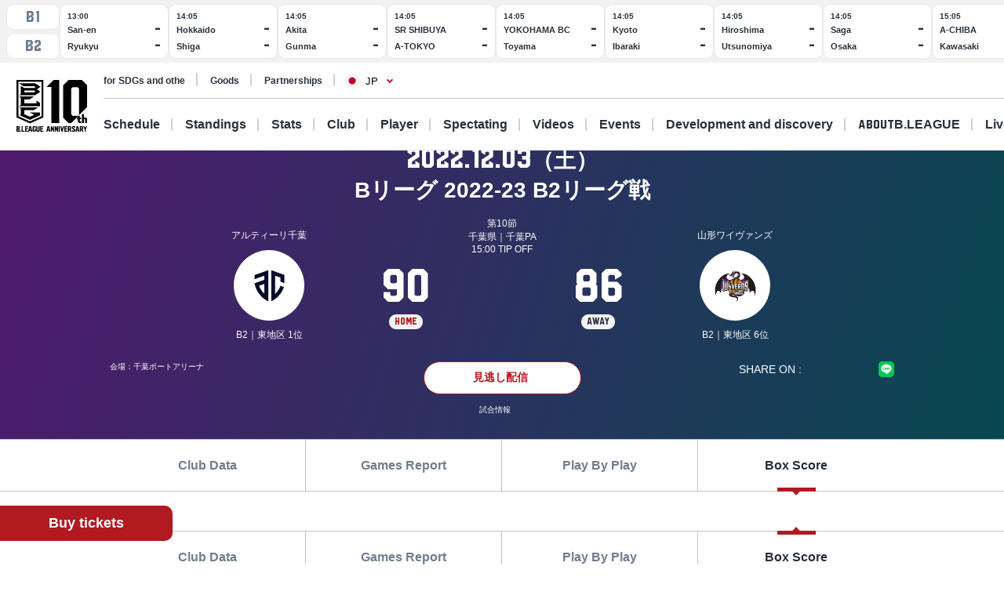

--- FILE ---
content_type: text/html; charset=utf-8
request_url: https://www.bleague.jp/game_detail/?ScheduleKey=500846&TAB=B
body_size: 137937
content:
<!DOCTYPE html>
<html lang="ja">
<head>
<!-- # 全ページ共通タグ -->
<script src="https://j.wovn.io/1" data-wovnio="key=deCl52&amp;defaultLang=ja&amp;currentLang=ja&amp;urlPattern=path&amp;backend=true&amp;langParamName=wovn&amp;backendVersion=WOVN.proxy_0.22.8" async=""></script>
<meta charset="utf-8">
<meta http-equiv="x-ua-compatible" content="ie=edge">
<title>Bリーグ 2022-23 B2リーグ戦 2022/12/03 A千葉 VS 山形 | B.LEAGUE（Bリーグ）公式サイト</title>
<meta name="keywords" content="B.LEAGUE,Bリーグ,バスケットボール,バスケット,バスケ,プロリーグ,プロバスケ">
<meta name="description" content="B.LEAGUEの「試合情報詳細」をご紹介。男子プロバスケットボールリーグ、B.LEAGUE（Bリーグ）。">
<meta property="og:title" content="Bリーグ 2022-23 B2リーグ戦 2022/12/03 A千葉 VS 山形 | B.LEAGUE（Bリーグ）公式サイト">
<meta property="og:description" content="B.LEAGUEの「試合情報詳細」をご紹介。男子プロバスケットボールリーグ、B.LEAGUE（Bリーグ）。">
<meta property="og:image" content="https://www.bleague.jp/files/user/img/ogp_blg.png">
<meta property="og:type" content="article">
<meta property="og:site_name" content="B.LEAGUE（Bリーグ）公式サイト">
<meta property="og:url" content="https://www.bleague.jp/game_detail/?ScheduleKey=500846&amp;TAB=B">
<meta property="twitter:card" content="summary">
<meta property="twitter:title" content="Bリーグ 2022-23 B2リーグ戦 2022/12/03 A千葉 VS 山形 | B.LEAGUE（Bリーグ）公式サイト">
<meta property="twitter:description" content="B.LEAGUEの「試合情報詳細」をご紹介。男子プロバスケットボールリーグ、B.LEAGUE（Bリーグ）。">
<meta property="twitter:image" content="https://www.bleague.jp/files/user/img/ogp_blg.png">
<meta property="twitter:site" content="@B_LEAGUE">
<meta property="twitter:creator" content="@B_LEAGUE">
<meta property="fb:app_id" content="196745333994023" />
<meta name="twitter:card" content="summary_large_image">

<meta name="viewport" content="width=device-width, user-scalable=no">


<link hreflang="ja" href="https://www.bleague.jp/game_detail/" rel="alternate">
<link hreflang="en" href="https://www.bleague.jp/game_detail/en/" rel="alternate">
<link hreflang="zh-Hant" href="https://www.bleague.jp/game_detail/zh-CHT/" rel="alternate">

<link rel="shortcut icon" type="image/vnd.microsoft.icon" href="https://bleague.bl.kuroco-img.app/v=1518578008/files/user/league_common/img/libs/favicon.png">
<link rel="apple-touch-icon" sizes="180x180" href="https://bleague.bl.kuroco-img.app/v=1518578007/files/user/league_common/img/libs/icon_touch.png">
<link rel="apple-touch-icon-precomposed" href="https://bleague.bl.kuroco-img.app/v=1518578007/files/user/league_common/img/libs/icon_touch.png">
<link rel="shortcut icon" href="https://bleague.bl.kuroco-img.app/v=1518578007/files/user/league_common/img/libs/icon_touch.png">
<link rel="icon" sizes="192x192" href="https://bleague.bl.kuroco-img.app/v=1518578007/files/user/league_common/img/libs/icon_touch.png">
<!-- renewal css -->
<link rel="stylesheet" href="https://bleague.bl.kuroco-img.app/v=1704569207/files/css/front/user/reset_new2208.css">
<link rel="stylesheet" href="https://bleague.bl.kuroco-img.app/v=1730883561/files/css/front/user/swiper-bundle.min.css">
<link rel="stylesheet" href="https://bleague.bl.kuroco-img.app/v=1746760845/files/css/front/user/lang.css">
<link rel="stylesheet" href="https://bleague.bl.kuroco-img.app/v=1758069776/files/css/front/user/global_new2309.css">
<link rel="stylesheet" href="https://bleague.bl.kuroco-img.app/v=1756287316/files/css/front/user/common_new2208.css">


<!-- Google Tag Manager -->
<script>

(function(w,d,s,l,i){w[l]=w[l]||[];w[l].push({'gtm.start':
new Date().getTime(),event:'gtm.js'});var f=d.getElementsByTagName(s)[0],
j=d.createElement(s),dl=l!='dataLayer'?'&l='+l:'';j.async=true;j.src=
'https://www.googletagmanager.com/gtm.js?id='+i+dl;f.parentNode.insertBefore(j,f);
})(window,document,'script','dataLayer','GTM-T3JDL9H');

</script>
<!-- End Google Tag Manager -->

<meta name="google-site-verification" content="ZbxW6tCAOME-88e7YFG013SzbkaxeiWYUXWqSS7Yvdg" />


<script>
    location.href='/game_detail/?tab=4&ScheduleKey=500846';
    </script>
<link rel="stylesheet" href="https://bleague.bl.kuroco-img.app/v=1739420424/files/css/front/user/game_detail_new2208.css">
<script type="text/javascript">window.schedule_contexts = {};</script><script type="text/javascript">window.basketlivefree = [];</script>

</head>
<body id="page_game_detail">

<div class="site-wrapper"><!-- Google Tag Manager (noscript) -->
<noscript><iframe src="https://www.googletagmanager.com/ns.html?id=GTM-T3JDL9H"
height="0" width="0" style="display:none;visibility:hidden"></iframe></noscript>
<!-- End Google Tag Manager (noscript) -->


<div class="site-block-white">
  <header class="site-header js-site-header is-pos-none">
               <div class="scoreboard js-scoreboard-swiper swiper is-active"><div class="swiper-wrapper scoreboard__swiper"><div class="scoreboard__leagues swiper-slide"><button class="scoreboard__league-btn  font-blg" data-tab="B1">B1</button><button class="scoreboard__league-btn  font-blg" data-tab="B2">B2</button></div><div class="scoreboard__match-container swiper-slide scoreboard-b1" data-match="2" id="scoreboard_504910"><div class="scoreboard__match scoreboard__match--planned"><div class="scoreboard-match__title">13:00</div><div class="scoreboard-match__top"><div class="scoreboard-match__top-title">三遠</div><div class="scoreboard-match__top-score font-blg ">-</div></div><div class="scoreboard-match__bottom"><div class="scoreboard-match__bottom-title">琉球</div><div class="scoreboard-match__bottom-score font-blg ">-</div></div></div><a href="https://www.bleague.jp/game_detail/?ScheduleKey=504910&amp;tab=1" class="scoreboard__match scoreboard__match--back"><span class="scoreboard__match-back-link link-target">見どころ</span></a><a href="https://www.bleague.jp/game_detail/?ScheduleKey=504910&amp;tab=1" class="scoreboard__match scoreboard__match--link"><div class="scoreboard-match__title">13:00</div><div class="scoreboard-match__top"><div class="scoreboard-match__top-title">三遠</div><div class="scoreboard-match__top-score font-blg ">-</div></div><div class="scoreboard-match__bottom"><div class="scoreboard-match__bottom-title">琉球</div><div class="scoreboard-match__bottom-score font-blg ">-</div></div></a></div><div class="scoreboard__match-container swiper-slide scoreboard-b1" data-match="2" id="scoreboard_504898"><div class="scoreboard__match scoreboard__match--planned"><div class="scoreboard-match__title">14:05</div><div class="scoreboard-match__top"><div class="scoreboard-match__top-title">北海道</div><div class="scoreboard-match__top-score font-blg ">-</div></div><div class="scoreboard-match__bottom"><div class="scoreboard-match__bottom-title">滋賀</div><div class="scoreboard-match__bottom-score font-blg ">-</div></div></div><a href="https://www.bleague.jp/game_detail/?ScheduleKey=504898&amp;tab=1" class="scoreboard__match scoreboard__match--back"><span class="scoreboard__match-back-link link-target">見どころ</span></a><a href="https://www.bleague.jp/game_detail/?ScheduleKey=504898&amp;tab=1" class="scoreboard__match scoreboard__match--link"><div class="scoreboard-match__title">14:05</div><div class="scoreboard-match__top"><div class="scoreboard-match__top-title">北海道</div><div class="scoreboard-match__top-score font-blg ">-</div></div><div class="scoreboard-match__bottom"><div class="scoreboard-match__bottom-title">滋賀</div><div class="scoreboard-match__bottom-score font-blg ">-</div></div></a></div><div class="scoreboard__match-container swiper-slide scoreboard-b1" data-match="2" id="scoreboard_504900"><div class="scoreboard__match scoreboard__match--planned"><div class="scoreboard-match__title">14:05</div><div class="scoreboard-match__top"><div class="scoreboard-match__top-title">秋田</div><div class="scoreboard-match__top-score font-blg ">-</div></div><div class="scoreboard-match__bottom"><div class="scoreboard-match__bottom-title">群馬</div><div class="scoreboard-match__bottom-score font-blg ">-</div></div></div><a href="https://www.bleague.jp/game_detail/?ScheduleKey=504900&amp;tab=1" class="scoreboard__match scoreboard__match--back"><span class="scoreboard__match-back-link link-target">見どころ</span></a><a href="https://www.bleague.jp/game_detail/?ScheduleKey=504900&amp;tab=1" class="scoreboard__match scoreboard__match--link"><div class="scoreboard-match__title">14:05</div><div class="scoreboard-match__top"><div class="scoreboard-match__top-title">秋田</div><div class="scoreboard-match__top-score font-blg ">-</div></div><div class="scoreboard-match__bottom"><div class="scoreboard-match__bottom-title">群馬</div><div class="scoreboard-match__bottom-score font-blg ">-</div></div></a></div><div class="scoreboard__match-container swiper-slide scoreboard-b1" data-match="2" id="scoreboard_504906"><div class="scoreboard__match scoreboard__match--planned"><div class="scoreboard-match__title">14:05</div><div class="scoreboard-match__top"><div class="scoreboard-match__top-title">SR渋谷</div><div class="scoreboard-match__top-score font-blg ">-</div></div><div class="scoreboard-match__bottom"><div class="scoreboard-match__bottom-title">A東京</div><div class="scoreboard-match__bottom-score font-blg ">-</div></div></div><a href="https://www.bleague.jp/game_detail/?ScheduleKey=504906&amp;tab=1" class="scoreboard__match scoreboard__match--back"><span class="scoreboard__match-back-link link-target">見どころ</span></a><a href="https://www.bleague.jp/game_detail/?ScheduleKey=504906&amp;tab=1" class="scoreboard__match scoreboard__match--link"><div class="scoreboard-match__title">14:05</div><div class="scoreboard-match__top"><div class="scoreboard-match__top-title">SR渋谷</div><div class="scoreboard-match__top-score font-blg ">-</div></div><div class="scoreboard-match__bottom"><div class="scoreboard-match__bottom-title">A東京</div><div class="scoreboard-match__bottom-score font-blg ">-</div></div></a></div><div class="scoreboard__match-container swiper-slide scoreboard-b1" data-match="2" id="scoreboard_504908"><div class="scoreboard__match scoreboard__match--planned"><div class="scoreboard-match__title">14:05</div><div class="scoreboard-match__top"><div class="scoreboard-match__top-title">横浜BC</div><div class="scoreboard-match__top-score font-blg ">-</div></div><div class="scoreboard-match__bottom"><div class="scoreboard-match__bottom-title">富山</div><div class="scoreboard-match__bottom-score font-blg ">-</div></div></div><a href="https://www.bleague.jp/game_detail/?ScheduleKey=504908&amp;tab=1" class="scoreboard__match scoreboard__match--back"><span class="scoreboard__match-back-link link-target">見どころ</span></a><a href="https://www.bleague.jp/game_detail/?ScheduleKey=504908&amp;tab=1" class="scoreboard__match scoreboard__match--link"><div class="scoreboard-match__title">14:05</div><div class="scoreboard-match__top"><div class="scoreboard-match__top-title">横浜BC</div><div class="scoreboard-match__top-score font-blg ">-</div></div><div class="scoreboard-match__bottom"><div class="scoreboard-match__bottom-title">富山</div><div class="scoreboard-match__bottom-score font-blg ">-</div></div></a></div><div class="scoreboard__match-container swiper-slide scoreboard-b1" data-match="2" id="scoreboard_504916"><div class="scoreboard__match scoreboard__match--planned"><div class="scoreboard-match__title">14:05</div><div class="scoreboard-match__top"><div class="scoreboard-match__top-title">京都</div><div class="scoreboard-match__top-score font-blg ">-</div></div><div class="scoreboard-match__bottom"><div class="scoreboard-match__bottom-title">茨城</div><div class="scoreboard-match__bottom-score font-blg ">-</div></div></div><a href="https://www.bleague.jp/game_detail/?ScheduleKey=504916&amp;tab=1" class="scoreboard__match scoreboard__match--back"><span class="scoreboard__match-back-link link-target">見どころ</span></a><a href="https://www.bleague.jp/game_detail/?ScheduleKey=504916&amp;tab=1" class="scoreboard__match scoreboard__match--link"><div class="scoreboard-match__title">14:05</div><div class="scoreboard-match__top"><div class="scoreboard-match__top-title">京都</div><div class="scoreboard-match__top-score font-blg ">-</div></div><div class="scoreboard-match__bottom"><div class="scoreboard-match__bottom-title">茨城</div><div class="scoreboard-match__bottom-score font-blg ">-</div></div></a></div><div class="scoreboard__match-container swiper-slide scoreboard-b1" data-match="2" id="scoreboard_504918"><div class="scoreboard__match scoreboard__match--planned"><div class="scoreboard-match__title">14:05</div><div class="scoreboard-match__top"><div class="scoreboard-match__top-title">広島</div><div class="scoreboard-match__top-score font-blg ">-</div></div><div class="scoreboard-match__bottom"><div class="scoreboard-match__bottom-title">宇都宮</div><div class="scoreboard-match__bottom-score font-blg ">-</div></div></div><a href="https://www.bleague.jp/game_detail/?ScheduleKey=504918&amp;tab=1" class="scoreboard__match scoreboard__match--back"><span class="scoreboard__match-back-link link-target">見どころ</span></a><a href="https://www.bleague.jp/game_detail/?ScheduleKey=504918&amp;tab=1" class="scoreboard__match scoreboard__match--link"><div class="scoreboard-match__title">14:05</div><div class="scoreboard-match__top"><div class="scoreboard-match__top-title">広島</div><div class="scoreboard-match__top-score font-blg ">-</div></div><div class="scoreboard-match__bottom"><div class="scoreboard-match__bottom-title">宇都宮</div><div class="scoreboard-match__bottom-score font-blg ">-</div></div></a></div><div class="scoreboard__match-container swiper-slide scoreboard-b1" data-match="2" id="scoreboard_504920"><div class="scoreboard__match scoreboard__match--planned"><div class="scoreboard-match__title">14:05</div><div class="scoreboard-match__top"><div class="scoreboard-match__top-title">佐賀</div><div class="scoreboard-match__top-score font-blg ">-</div></div><div class="scoreboard-match__bottom"><div class="scoreboard-match__bottom-title">大阪</div><div class="scoreboard-match__bottom-score font-blg ">-</div></div></div><a href="https://www.bleague.jp/game_detail/?ScheduleKey=504920&amp;tab=1" class="scoreboard__match scoreboard__match--back"><span class="scoreboard__match-back-link link-target">見どころ</span></a><a href="https://www.bleague.jp/game_detail/?ScheduleKey=504920&amp;tab=1" class="scoreboard__match scoreboard__match--link"><div class="scoreboard-match__title">14:05</div><div class="scoreboard-match__top"><div class="scoreboard-match__top-title">佐賀</div><div class="scoreboard-match__top-score font-blg ">-</div></div><div class="scoreboard-match__bottom"><div class="scoreboard-match__bottom-title">大阪</div><div class="scoreboard-match__bottom-score font-blg ">-</div></div></a></div><div class="scoreboard__match-container swiper-slide scoreboard-b1" data-match="2" id="scoreboard_504902"><div class="scoreboard__match scoreboard__match--planned"><div class="scoreboard-match__title">15:05</div><div class="scoreboard-match__top"><div class="scoreboard-match__top-title">A千葉</div><div class="scoreboard-match__top-score font-blg ">-</div></div><div class="scoreboard-match__bottom"><div class="scoreboard-match__bottom-title">川崎</div><div class="scoreboard-match__bottom-score font-blg ">-</div></div></div><a href="https://www.bleague.jp/game_detail/?ScheduleKey=504902&amp;tab=1" class="scoreboard__match scoreboard__match--back"><span class="scoreboard__match-back-link link-target">見どころ</span></a><a href="https://www.bleague.jp/game_detail/?ScheduleKey=504902&amp;tab=1" class="scoreboard__match scoreboard__match--link"><div class="scoreboard-match__title">15:05</div><div class="scoreboard-match__top"><div class="scoreboard-match__top-title">A千葉</div><div class="scoreboard-match__top-score font-blg ">-</div></div><div class="scoreboard-match__bottom"><div class="scoreboard-match__bottom-title">川崎</div><div class="scoreboard-match__bottom-score font-blg ">-</div></div></a></div><div class="scoreboard__match-container swiper-slide scoreboard-b1" data-match="2" id="scoreboard_504911"><div class="scoreboard__match scoreboard__match--planned"><div class="scoreboard-match__title">15:05</div><div class="scoreboard-match__top"><div class="scoreboard-match__top-title">三河</div><div class="scoreboard-match__top-score font-blg ">-</div></div><div class="scoreboard-match__bottom"><div class="scoreboard-match__bottom-title">仙台</div><div class="scoreboard-match__bottom-score font-blg ">-</div></div></div><a href="https://www.bleague.jp/game_detail/?ScheduleKey=504911&amp;tab=1" class="scoreboard__match scoreboard__match--back"><span class="scoreboard__match-back-link link-target">見どころ</span></a><a href="https://www.bleague.jp/game_detail/?ScheduleKey=504911&amp;tab=1" class="scoreboard__match scoreboard__match--link"><div class="scoreboard-match__title">15:05</div><div class="scoreboard-match__top"><div class="scoreboard-match__top-title">三河</div><div class="scoreboard-match__top-score font-blg ">-</div></div><div class="scoreboard-match__bottom"><div class="scoreboard-match__bottom-title">仙台</div><div class="scoreboard-match__bottom-score font-blg ">-</div></div></a></div><div class="scoreboard__match-container swiper-slide scoreboard-b1" data-match="2" id="scoreboard_504922"><div class="scoreboard__match scoreboard__match--planned"><div class="scoreboard-match__title">15:05</div><div class="scoreboard-match__top"><div class="scoreboard-match__top-title">長崎</div><div class="scoreboard-match__top-score font-blg ">-</div></div><div class="scoreboard-match__bottom"><div class="scoreboard-match__bottom-title">名古屋D</div><div class="scoreboard-match__bottom-score font-blg ">-</div></div></div><a href="https://www.bleague.jp/game_detail/?ScheduleKey=504922&amp;tab=1" class="scoreboard__match scoreboard__match--back"><span class="scoreboard__match-back-link link-target">見どころ</span></a><a href="https://www.bleague.jp/game_detail/?ScheduleKey=504922&amp;tab=1" class="scoreboard__match scoreboard__match--link"><div class="scoreboard-match__title">15:05</div><div class="scoreboard-match__top"><div class="scoreboard-match__top-title">長崎</div><div class="scoreboard-match__top-score font-blg ">-</div></div><div class="scoreboard-match__bottom"><div class="scoreboard-match__bottom-title">名古屋D</div><div class="scoreboard-match__bottom-score font-blg ">-</div></div></a></div><div class="scoreboard__match-container swiper-slide scoreboard-b1" data-match="2" id="scoreboard_504914"><div class="scoreboard__match scoreboard__match--planned"><div class="scoreboard-match__title">15:35</div><div class="scoreboard-match__top"><div class="scoreboard-match__top-title">FE名古屋</div><div class="scoreboard-match__top-score font-blg ">-</div></div><div class="scoreboard-match__bottom"><div class="scoreboard-match__bottom-title">越谷</div><div class="scoreboard-match__bottom-score font-blg ">-</div></div></div><a href="https://www.bleague.jp/game_detail/?ScheduleKey=504914&amp;tab=1" class="scoreboard__match scoreboard__match--back"><span class="scoreboard__match-back-link link-target">見どころ</span></a><a href="https://www.bleague.jp/game_detail/?ScheduleKey=504914&amp;tab=1" class="scoreboard__match scoreboard__match--link"><div class="scoreboard-match__title">15:35</div><div class="scoreboard-match__top"><div class="scoreboard-match__top-title">FE名古屋</div><div class="scoreboard-match__top-score font-blg ">-</div></div><div class="scoreboard-match__bottom"><div class="scoreboard-match__bottom-title">越谷</div><div class="scoreboard-match__bottom-score font-blg ">-</div></div></a></div><div class="scoreboard__match-container swiper-slide scoreboard-b1" data-match="2" id="scoreboard_504904"><div class="scoreboard__match scoreboard__match--planned"><div class="scoreboard-match__title">19:05</div><div class="scoreboard-match__top"><div class="scoreboard-match__top-title">千葉J</div><div class="scoreboard-match__top-score font-blg ">-</div></div><div class="scoreboard-match__bottom"><div class="scoreboard-match__bottom-title">島根</div><div class="scoreboard-match__bottom-score font-blg ">-</div></div></div><a href="https://www.bleague.jp/game_detail/?ScheduleKey=504904&amp;tab=1" class="scoreboard__match scoreboard__match--back"><span class="scoreboard__match-back-link link-target">見どころ</span></a><a href="https://www.bleague.jp/game_detail/?ScheduleKey=504904&amp;tab=1" class="scoreboard__match scoreboard__match--link"><div class="scoreboard-match__title">19:05</div><div class="scoreboard-match__top"><div class="scoreboard-match__top-title">千葉J</div><div class="scoreboard-match__top-score font-blg ">-</div></div><div class="scoreboard-match__bottom"><div class="scoreboard-match__bottom-title">島根</div><div class="scoreboard-match__bottom-score font-blg ">-</div></div></a></div><div class="scoreboard__match-container swiper-slide scoreboard-b2" data-match="2" id="scoreboard_505598"><div class="scoreboard__match scoreboard__match--planned"><div class="scoreboard-match__title">13:05</div><div class="scoreboard-match__top"><div class="scoreboard-match__top-title">鹿児島</div><div class="scoreboard-match__top-score font-blg ">-</div></div><div class="scoreboard-match__bottom"><div class="scoreboard-match__bottom-title">山形</div><div class="scoreboard-match__bottom-score font-blg ">-</div></div></div><a href="https://www.bleague.jp/game_detail/?ScheduleKey=505598&amp;tab=1" class="scoreboard__match scoreboard__match--back"><span class="scoreboard__match-back-link link-target">見どころ</span></a><a href="https://www.bleague.jp/game_detail/?ScheduleKey=505598&amp;tab=1" class="scoreboard__match scoreboard__match--link"><div class="scoreboard-match__title">13:05</div><div class="scoreboard-match__top"><div class="scoreboard-match__top-title">鹿児島</div><div class="scoreboard-match__top-score font-blg ">-</div></div><div class="scoreboard-match__bottom"><div class="scoreboard-match__bottom-title">山形</div><div class="scoreboard-match__bottom-score font-blg ">-</div></div></a></div><div class="scoreboard__match-container swiper-slide scoreboard-b2" data-match="2" id="scoreboard_505588"><div class="scoreboard__match scoreboard__match--planned"><div class="scoreboard-match__title">13:35</div><div class="scoreboard-match__top"><div class="scoreboard-match__top-title">福島</div><div class="scoreboard-match__top-score font-blg ">-</div></div><div class="scoreboard-match__bottom"><div class="scoreboard-match__bottom-title">福井</div><div class="scoreboard-match__bottom-score font-blg ">-</div></div></div><a href="https://www.bleague.jp/game_detail/?ScheduleKey=505588&amp;tab=1" class="scoreboard__match scoreboard__match--back"><span class="scoreboard__match-back-link link-target">見どころ</span></a><a href="https://www.bleague.jp/game_detail/?ScheduleKey=505588&amp;tab=1" class="scoreboard__match scoreboard__match--link"><div class="scoreboard-match__title">13:35</div><div class="scoreboard-match__top"><div class="scoreboard-match__top-title">福島</div><div class="scoreboard-match__top-score font-blg ">-</div></div><div class="scoreboard-match__bottom"><div class="scoreboard-match__bottom-title">福井</div><div class="scoreboard-match__bottom-score font-blg ">-</div></div></a></div><div class="scoreboard__match-container swiper-slide scoreboard-b2" data-match="2" id="scoreboard_505586"><div class="scoreboard__match scoreboard__match--planned"><div class="scoreboard-match__title">14:05</div><div class="scoreboard-match__top"><div class="scoreboard-match__top-title">岩手</div><div class="scoreboard-match__top-score font-blg ">-</div></div><div class="scoreboard-match__bottom"><div class="scoreboard-match__bottom-title">信州</div><div class="scoreboard-match__bottom-score font-blg ">-</div></div></div><a href="https://www.bleague.jp/game_detail/?ScheduleKey=505586&amp;tab=1" class="scoreboard__match scoreboard__match--back"><span class="scoreboard__match-back-link link-target">見どころ</span></a><a href="https://www.bleague.jp/game_detail/?ScheduleKey=505586&amp;tab=1" class="scoreboard__match scoreboard__match--link"><div class="scoreboard-match__title">14:05</div><div class="scoreboard-match__top"><div class="scoreboard-match__top-title">岩手</div><div class="scoreboard-match__top-score font-blg ">-</div></div><div class="scoreboard-match__bottom"><div class="scoreboard-match__bottom-title">信州</div><div class="scoreboard-match__bottom-score font-blg ">-</div></div></a></div><div class="scoreboard__match-container swiper-slide scoreboard-b2" data-match="2" id="scoreboard_505592"><div class="scoreboard__match scoreboard__match--planned"><div class="scoreboard-match__title">14:05</div><div class="scoreboard-match__top"><div class="scoreboard-match__top-title">神戸</div><div class="scoreboard-match__top-score font-blg ">-</div></div><div class="scoreboard-match__bottom"><div class="scoreboard-match__bottom-title">青森</div><div class="scoreboard-match__bottom-score font-blg ">-</div></div></div><a href="https://www.bleague.jp/game_detail/?ScheduleKey=505592&amp;tab=1" class="scoreboard__match scoreboard__match--back"><span class="scoreboard__match-back-link link-target">見どころ</span></a><a href="https://www.bleague.jp/game_detail/?ScheduleKey=505592&amp;tab=1" class="scoreboard__match scoreboard__match--link"><div class="scoreboard-match__title">14:05</div><div class="scoreboard-match__top"><div class="scoreboard-match__top-title">神戸</div><div class="scoreboard-match__top-score font-blg ">-</div></div><div class="scoreboard-match__bottom"><div class="scoreboard-match__bottom-title">青森</div><div class="scoreboard-match__bottom-score font-blg ">-</div></div></a></div><div class="scoreboard__match-container swiper-slide scoreboard-b2" data-match="2" id="scoreboard_505596"><div class="scoreboard__match scoreboard__match--planned"><div class="scoreboard-match__title">14:05</div><div class="scoreboard-match__top"><div class="scoreboard-match__top-title">熊本</div><div class="scoreboard-match__top-score font-blg ">-</div></div><div class="scoreboard-match__bottom"><div class="scoreboard-match__bottom-title">静岡</div><div class="scoreboard-match__bottom-score font-blg ">-</div></div></div><a href="https://www.bleague.jp/game_detail/?ScheduleKey=505596&amp;tab=1" class="scoreboard__match scoreboard__match--back"><span class="scoreboard__match-back-link link-target">見どころ</span></a><a href="https://www.bleague.jp/game_detail/?ScheduleKey=505596&amp;tab=1" class="scoreboard__match scoreboard__match--link"><div class="scoreboard-match__title">14:05</div><div class="scoreboard-match__top"><div class="scoreboard-match__top-title">熊本</div><div class="scoreboard-match__top-score font-blg ">-</div></div><div class="scoreboard-match__bottom"><div class="scoreboard-match__bottom-title">静岡</div><div class="scoreboard-match__bottom-score font-blg ">-</div></div></a></div><div class="scoreboard__match-container swiper-slide scoreboard-b2" data-match="2" id="scoreboard_505594"><div class="scoreboard__match scoreboard__match--planned"><div class="scoreboard-match__title">17:05</div><div class="scoreboard-match__top"><div class="scoreboard-match__top-title">奈良</div><div class="scoreboard-match__top-score font-blg ">-</div></div><div class="scoreboard-match__bottom"><div class="scoreboard-match__bottom-title">福岡</div><div class="scoreboard-match__bottom-score font-blg ">-</div></div></div><a href="https://www.bleague.jp/game_detail/?ScheduleKey=505594&amp;tab=1" class="scoreboard__match scoreboard__match--back"><span class="scoreboard__match-back-link link-target">見どころ</span></a><a href="https://www.bleague.jp/game_detail/?ScheduleKey=505594&amp;tab=1" class="scoreboard__match scoreboard__match--link"><div class="scoreboard-match__title">17:05</div><div class="scoreboard-match__top"><div class="scoreboard-match__top-title">奈良</div><div class="scoreboard-match__top-score font-blg ">-</div></div><div class="scoreboard-match__bottom"><div class="scoreboard-match__bottom-title">福岡</div><div class="scoreboard-match__bottom-score font-blg ">-</div></div></a></div></div></div>
            <div class="header-wrapper">
          <h1 class="header-logo">
              <a href="https://www.bleague.jp/"><img src="https://bleague.bl.kuroco-img.app/v=1751353149/files/user/common_new2208/logo_header.svg" alt="BLG B.LEAGUE"></a>
          </h1>
          <div class="header-top-menus">
              <div class="header-top-menus__header-top">
                  <div class="header-top-container">
                      <div class="top-links-container">
                          <a rel="noopener" href="https://www.bleague.jp/b-hope/" target="_blank" class="top-links-container__link"><span class="link-line">SDGs等への取り組み</span></a>
                          <a rel="noopener" href="https://www.bleague-shop.jp/" target="_blank" class="top-links-container__link"><span class="link-line">グッズ</span></a>
                          <a rel="noopener" href="https://www.bleague.jp/socialinnovationhub/" target="_blank" class="top-links-container__link"><span class="link-line">パートナーシップ</span></a>
                                                    <div class="lang-widget wovn-languages">
                            <div class="lang-overlay"></div>
                            <button class="lang-button">
                              <span class="lang-button-icon"><img src="https://bleague.bl.kuroco-img.app/v=1743578557/files/user/common/img/icon_jp.png" alt="日本語"></span>
                              <span class="lang-button-text">JP</span>
                            </button>
                            <div class="lang-list-wrapper" aria-hidden="true">
                              <ul class="lang-list">
                                <li class="lang-list-item"><button type="button" class="lang-switch wovn-switch selected" data-value="ja">日本語<span>JP</span></button></li>
                                <li class="lang-list-item"><button type="button" class="lang-switch wovn-switch" data-value="en">English<span>EN</span></button></li>
                                <!-- <li class="lang-list-item"><button type="button" class="lang-switch wovn-switch" data-value="zh-CHS">简体中文<span>ZH</span></button></li> -->
                              </ul>
                            </div>
                          </div>
                      </div>
                      <div class="top-links-container">
                          <a rel="noopener" href="https://www.softbank.jp/" target="_blank" class="click_logo_softbank">
                              <img class="logo-softbank" src="https://bleague.bl.kuroco-img.app/v=1660557170/files/user/common_new2208/logo_softbank.svg" alt="softbank">
                          </a>
                          <a rel="noopener" href="https://basketball.mb.softbank.jp/service/?utm_source=bleague&amp;utm_medium=bleague&amp;utm_campaign=bleague_bleague_003" class="logo-baskelive click_logo_basketlive" target="_blank">
                              <img src="https://bleague.bl.kuroco-img.app/v=1661233897/files/user/common_new2208/logo_baskelive.svg" alt="バスケットLIVE">
                          </a>
                      </div>
                  </div>
              </div>
              <nav class="header-top-menus__header-nav">
                                  <ul class="nav-list js-nav-list">
                      <li><a href="https://www.bleague.jp/schedule/" class="nav-list__link nav-list__link--schedule js-drop-menu-trigger" data-drop-content="1">日程・結果</a></li>
                      <li><a href="https://www.bleague.jp/standings/" class="nav-list__link nav-list__link--ranking">順位</a></li>
                      <li><a href="https://www.bleague.jp/leaders/" class="nav-list__link nav-list__link--grade js-drop-menu-trigger" data-drop-content="2">成績</a></li>
                      <li><a href="https://www.bleague.jp/club/" class="nav-list__link nav-list__link--club">クラブ</a></li>
                      <li><a href="https://www.bleague.jp/roster/" class="nav-list__link nav-list__link--player">選手</a></li>
                      <li><a href="https://www.bleague.jp/watchingguide/" class="nav-list__link nav-list__link--spectating js-drop-menu-trigger" data-drop-content="3">観戦</a></li>
                      <li><a href="https://www.bleague.jp/video/" class="nav-list__link nav-list__link--movie js-drop-menu-trigger" data-drop-content="4">動画</a></li>
                      <li><a href="https://www.bleague.jp/event/" class="nav-list__link nav-list__link--event">イベント</a></li>
                    <li><div class="nav-list__link nav-list__link--development js-drop-menu-trigger" data-drop-content="6">育成・発掘</div></li>
                      <li><a href="https://www.bleague.jp/about-b/" class="nav-list__link nav-list__link--league js-drop-menu-trigger" data-drop-content="7"><span class="font-blg">B.LEAGUE</span><span>について</span></a></li>
                      <li><a rel="noopener" href="https://basketball.mb.softbank.jp/?utm_source=bleague&amp;utm_medium=bleague&amp;utm_campaign=bleague_bleague_021" target="_blank" class="nav-list__link nav-list__link--live nav-list__link--blank">ライブ配信</a></li>
                  </ul>
                                <p class="sp-dn">
                  <a rel="noopener" href="https://www.resona-gr.co.jp/bleague/index.html" target="_blank"><img class="image-stretch max-content" src="https://bleague.bl.kuroco-img.app/v=1720670493/files/user/common_new2208/logo_header_resona_bleague_pc.svg" alt="りそなグループ B.LEAGUE"></a>
                </p>
              </nav>
          </div>
          <div class="dropdown-menu-wrapper js-dropdown-menu-wrapper js-dropdown-menu-contents" data-drop-content="1">
              <div class="dropdown-menu">
                  <a href="https://www.bleague.jp/schedule/" class="dropdown-menu__title">
                      日程・結果
                  </a>
                  <hr />
                  <div class="dropdown-menu__items">
                      <div class="dropdown-menu__items-column">
                          <ul>
                              <li>
                                  <a href="https://www.bleague.jp/annual_schedule/">
                                      年間スケジュール
                                  </a>
                              </li>
                          </ul>
                      </div>
                  </div>
              </div>
          </div>
          <div class="dropdown-menu-wrapper js-dropdown-menu-wrapper js-dropdown-menu-contents" data-drop-content="2">
              <div class="dropdown-menu">
                  <a href="https://www.bleague.jp/leaders/" class="dropdown-menu__title">
                      成績
                  </a>
                  <hr />
                  <div class="dropdown-menu__items">
                      <div class="dropdown-menu__items-column">
                          <ul>
                              <li>
                                  <a href="https://www.bleague.jp/stats/">
                                      成績詳細
                                  </a>
                              </li>
                              <li>
                                  <a href="https://www.bleague.jp/record/">
                                      対戦成績
                                  </a>
                              </li>
                              <li>
                                  <a href="https://www.bleague.jp/award/">
                                      歴代表彰
                                  </a>
                              </li>
                              <li>
                                  <a href="https://www.bleague.jp/career_stats/?target=player-b1&amp;value=PTS&amp;o=desc&amp;e=199&amp;tab=1">
                                      通算成績
                                  </a>
                              </li>
                              <li>
                                  <a href="https://www.bleague.jp/career-high/?target=player-b2&amp;value=PTS&amp;o=desc&amp;e=205&amp;tab=1">
                                      キャリアハイ
                                  </a>
                              </li>
                              <li>
                                <a href="https://www.bleague.jp/testing_ranking/">
                                    フィジカルテスティング
                                </a>
                             </li>
                          </ul>
                      </div>
                  </div>
              </div>
          </div>
          <div class="dropdown-menu-wrapper js-dropdown-menu-wrapper js-dropdown-menu-contents" data-drop-content="3">
              <div class="dropdown-menu">
                  <a href="https://www.bleague.jp/watchingguide/" class="dropdown-menu__title">
                      観戦
                  </a>
                  <hr />
                  <div class="dropdown-menu__items">
                      <div class="dropdown-menu__items-column">
                          <ul>
                              <li>
                                  <a href="https://www.bleague.jp/howtoenjoy/">観戦の楽しみ方</a>
                              </li>
                              <li>
                                  <a href="https://www.bleague.jp/basketball_rule/">ゲームルール解説</a>
                              </li>
                              <li>
                                <a href="https://www.bleague.jp/sns-guideline/">写真・動画の撮影ガイドライン</a>
                              </li>
                              <li>
                                  <a href="https://www.bleague.jp/ticket/">チケット購入方法</a>
                              </li>
                              <li>
                                  <a href="https://www.bleague.jp/basketlive/">バスケットLIVEで観る</a>
                              </li>
                              <li>
                                  <a href="https://www.bleague.jp/broadcast/">放送予定</a>
                              </li>
                          </ul>
                      </div>
                  </div>
              </div>
          </div>
          <div class="dropdown-menu-wrapper js-dropdown-menu-wrapper js-dropdown-menu-contents" data-drop-content="4">
              <div class="dropdown-menu">
                  <a href="https://www.bleague.jp/video/" class="dropdown-menu__title">
                      動画
                  </a>
                  <hr />
                  <div class="dropdown-menu__items">
                      <div class="dropdown-menu__items-column">
                          <ul>
                              <li>
                                  <a href="https://www.bleague.jp/video_list/">動画一覧</a>
                              </li>
                              <li>
                                  <a href="https://www.bleague.jp/video_list/?tag_id=25">BEST OF TOUGH SHOT</a>
                              </li>
                              <li>
                                  <a href="https://www.bleague.jp/video_list/?tag_id=24">Monthly MVP</a>
                              </li>
                          </ul>
                      </div>
                  </div>
              </div>
          </div>
          <div class="dropdown-menu-wrapper js-dropdown-menu-wrapper js-dropdown-menu-contents" data-drop-content="6">
              <div class="dropdown-menu">
                  <div class="dropdown-menu__wrap">
                    <a href="https://www.bleague.jp/development/" class="dropdown-menu__title">
                        育成
                    </a>
                    <a href="https://www.bleague.jp/development/discover/" class="dropdown-menu__title">
                        発掘
                    </a>
                  </div>
                  <hr />
                  <div class="dropdown-menu__items">
                      <div class="dropdown-menu__items-column">
                        <div class="dropdown-menu__subtitle">育成</div>
                          <ul>
                              <li>
                                  <a href="https://www.bleague.jp/u18/">
                                      U18大会サイト
                                  </a>
                              </li>
                              <li>
                                  <a href="https://www.bleague.jp/u15/">
                                      U15大会サイト
                                  </a>
                              </li>
                          </ul>
                      </div>
                      <div class="dropdown-menu__items-column">
                        <div class="dropdown-menu__subtitle">発掘</div>
                          <ul>
                              <li>
                                  <a href="https://www.bleague.jp/tryout/bdreamproject/">
                                      B.DREAM
                                  </a>
                              </li>
                              <li>
                                  <a href="https://www.bleague.jp/tryout/2025/">
                                      トライアウト
                                  </a>
                              </li>
                          </ul>
                      </div>
                  </div>
              </div>
          </div>
          <div class="dropdown-menu-wrapper js-dropdown-menu-wrapper js-dropdown-menu-contents" data-drop-content="7">
              <div class="dropdown-menu">
                  <a href="https://www.bleague.jp/about-b/" class="dropdown-menu__title">
                      B.LEAGUEについて
                  </a>
                  <hr />
                  <div class="dropdown-menu__items">
                      <div class="dropdown-menu__items-column">
                          <!--div class="dropdown-menu__subtitle">団体概要</div-->
                          <ul>
                              <li>
                                  <a href="https://www.bleague.jp/about/">
                                      B.LEAGUEとは
                                  </a>
                              </li>
                              <li>
                                  <a href="https://www.bleague.jp/b-hope/">
                                      SDGsへの取り組み|B.LEAGUE Hope
                                  </a>
                              </li>
                            <li>
                                <a href="https://www.bleague.jp/new-bleague/">
                                    B.革新
                                </a>
                            </li>
                            <li>
                                <a href="https://www.bleague.jp/2050vision/">
                                    感動立国
                                </a>
                            </li>
                            <li>
                                <a href="https://www.bleague.jp/socialinnovationhub/">
                                    SOCIAL INNOVATION HUB 構想
                                </a>
                            </li>
                              <li>
                                  <a href="https://www.bleague.jp/regulation/">
                                      B.LEAGUEフォーマット
                                  </a>
                              </li>
                          </ul>
                      </div>
                  </div>
              </div>
          </div>
      </div>
      <div class="header-wrapper header-wrapper--mobile">
          <h1 class="header-logo">
              <a href="https://www.bleague.jp/"><img src="https://bleague.bl.kuroco-img.app/v=1751353149/files/user/common_new2208/logo_header_sp.svg" alt="BLG B.LEAGUE"></a>
              <a href="https://www.bleague.jp/"><img src="https://bleague.bl.kuroco-img.app/v=1720670493/files/user/common_new2208/logo_header_resona_bleague_sp.svg" alt="りそなグループ B.LEAGUE" width="67" height="30"></a>
          </h1>
          <div class="header-wrap">
            <div class="lang-widget wovn-languages">
              <div class="lang-overlay"></div>
              <button class="lang-button">
                <span class="lang-button-icon"><img src="https://bleague.bl.kuroco-img.app/v=1743578557/files/user/common/img/icon_jp.png" alt="日本語"></span>
                <span class="lang-button-text">JP</span>
              </button>
              <div class="lang-list-wrapper" aria-hidden="true">
                <ul class="lang-list">
                  <li class="lang-list-item"><button type="button" class="lang-switch wovn-switch selected" data-value="ja">日本語<span>JP</span></button></li>
                  <li class="lang-list-item"><button type="button" class="lang-switch wovn-switch" data-value="en">English<span>EN</span></button></li>
                  <!-- <li class="lang-list-item"><button type="button" class="lang-switch wovn-switch" data-value="zh-CHS">简体中文<span>ZH</span></button></li> -->
                </ul>
              </div>
            </div>
            <div class="btn-menu js-humburger-open-trigger">
                <img src="https://bleague.bl.kuroco-img.app/v=1660557136/files/user/common_new2208/icon_menu.svg" alt="">
            </div>
          </div>
                </div>
  </header>
      <div class="js-global-nav global-nav-wrapper is-active">
      <div class="floating-menu global-nav js-nav-target">
        <div class="js-filter-swiper-list swiper swiper--animation-none floating-menu-swiper">
          <ul class="global-nav-list js-global-tab-trigger swiper-wrapper">
            <li class="click_top_sptab_pickup click-event-pickup swiper-slide">
              <a href="https://www.bleague.jp/?tab=1" class="nav-item">
                <i class="list-item-icon list-item-icon--pickup click-event-pickup"></i>
                <span class="nav-item-text click-event-pickup">PICKUP</span>
              </a>
            </li>
            <li class="click_top_sptab_schedule click-event-schedule swiper-slide">
              <a href="https://www.bleague.jp/schedule/" class="nav-item">
                <i class="list-item-icon list-item-icon--schedule click-event-schedule"></i>
                <span class="nav-item-text click-event-schedule">日程・結果</span>
              </a>
            </li>
            <li class="click_top_sptab_ranking click-event-ranking swiper-slide">
              <a href="https://www.bleague.jp/standings/" class="nav-item">
                <i class="list-item-icon list-item-icon--ranking click-event-ranking"></i>
                <span class="nav-item-text click-event-ranking">順位</span>
              </a>
            </li>
            <li class="click_top_sptab_grade click-event-grade swiper-slide">
              <a href="https://www.bleague.jp/leaders/" class="nav-item">
                <i class="list-item-icon list-item-icon--grade click-event-grade"></i>
                <span class="nav-item-text click-event-grade">成績</span>
              </a>
            </li>
            <li class="click_top_sptab_news click-event-news swiper-slide">
              <a href="https://www.bleague.jp/news/" class="nav-item">
                <i class="list-item-icon list-item-icon--news click-event-news"></i>
                <span class="nav-item-text click-event-news">ニュース</span>
              </a>
            </li>
            <li class="click_top_sptab_club click-event-club swiper-slide">
              <a href="https://www.bleague.jp/club/" class="nav-item">
                <i class="list-item-icon list-item-icon--club click-event-club"></i>
                <span class="nav-item-text click-event-club">クラブ</span>
              </a>
            </li>
            <li class="click_top_sptab_player click-event-player swiper-slide">
              <a href="https://www.bleague.jp/roster/" class="nav-item">
                <i class="list-item-icon list-item-icon--player click-event-player"></i>
                <span class="nav-item-text click-event-player">選手</span>
              </a>
            </li>
                        <li class="click_top_sptab_movie click-event-movie swiper-slide">
              <a href="https://www.bleague.jp/video/" class="nav-item">
                <i class="list-item-icon list-item-icon--movie click-event-movie"></i>
                <span class="nav-item-text click-event-movie">動画</span>
              </a>
            </li>
            <li class="click-event-live swiper-slide">
              <a rel="noopener" href="https://basketball.mb.softbank.jp/?utm_source=bleague&amp;utm_medium=bleague&amp;utm_campaign=bleague_bleague_021" target="_blank" class="nav-item">
                <i class="list-item-icon list-item-icon--live click-event-live"></i>
                <span class="nav-item-text click-event-live">ライブ配信</span>
              </a>
            </li>
                      </ul>
        </div>
      </div>
    </div>
  </div>
<div class="header-menu js-header-menu">
    <div class="mobile-menu">
        <div class="close-trigger js-humburger-close-trigger">
            <img src="https://bleague.bl.kuroco-img.app/v=1660557137/files/user/common_new2208/icon_menu_close.svg" alt="">
        </div>
        <div class="mobile-menu__btn-area">
            <div class="mobile-menu__banner">
                <a href="https://www.bleague.jp/beginner/">
                  <img src="https://bleague.bl.kuroco-img.app/v=1696261438/files/user/common_new2208/bnr_bginner_03.webp" alt="はじめてのB.LEAGUE">
                </a>
            </div>
            <ul class="mobile-menu__btn-list">
                <li><a rel="noopener" href="https://bleague-ticket.psrv.jp/" class="btn primary icon icon-blank click_btn_ticket" target="_blank">チケット</a></li>
                <li><a rel="noopener" href="https://www.bleague-shop.jp/" target="_blank" class="btn primary icon icon-blank click_btn_goods" target="_blank">グッズ</a></li>
                <li><a rel="noopener" href="https://basketball.mb.softbank.jp/" class="btn primary icon icon-blank click_btn_live" target="_blank">ライブ配信</a></li>
            </ul>
        </div>
        <div class="mobile-menu__menu-area">
            <div class="mobile-menu__menu-area-left">
                <ul>
                    <li class="menu-area-left-selected">
                        <a href="javascript:void(0)" class="js-mobile-menu-trigger" data-mobile-menu-index="1">
                            <span>
                                <i class="list-item-icon list-item-icon--schedule"></i>
                                日程・結果
                            </span>
                            <i class="left-arrow"></i>
                        </a>
                    </li>
                    <li>
                        <a href="https://www.bleague.jp/standings/">
                            <span>
                                <i class="list-item-icon list-item-icon--ranking"></i>
                                順位
                            </span>
                        </a>
                    </li>
                    <li>
                        <a href="javascript:void(0)" class="js-mobile-menu-trigger" data-mobile-menu-index="2">
                            <span>
                                <i class="list-item-icon list-item-icon--grade"></i>
                                成績
                            </span>
                            <i class="left-arrow"></i>
                        </a>
                    </li>
                    <li>
                        <a href="https://www.bleague.jp/club/">
                            <span>
                                <i class="list-item-icon list-item-icon--club"></i>
                                クラブ
                            </span>
                        </a>
                    </li>
                    <li>
                        <a href="https://www.bleague.jp/roster/">
                            <span>
                                <i class="list-item-icon list-item-icon--player"></i>
                                選手
                            </span>
                        </a>
                    </li>
                    <li>
                        <a href="javascript:void(0)" class="js-mobile-menu-trigger" data-mobile-menu-index="3">
                            <span>
                                <i class="list-item-icon list-item-icon--watching"></i>
                                観戦
                            </span>
                            <i class="left-arrow"></i>
                        </a>
                    </li>
                    <li>
                        <a href="javascript:void(0)" class="js-mobile-menu-trigger" data-mobile-menu-index="4">
                            <span>
                                <i class="list-item-icon list-item-icon--movie"></i>
                                動画
                            </span>
                            <i class="left-arrow"></i>
                        </a>
                    </li>
                    <li>
                        <a href="https://www.bleague.jp/event/">
                            <span>
                                <i class="list-item-icon list-item-icon--event"></i>
                                イベント
                            </span>
                        </a>
                    </li>
                    <li>
                        <a href="javascript:void(0)" class="js-mobile-menu-trigger" data-mobile-menu-index="6">
                            <span>
                                <i class="list-item-icon list-item-icon--development"></i>
                                育成・発掘
                            </span>
                            <i class="left-arrow"></i>
                        </a>
                    </li>
                    <li>
                        <a href="javascript:void(0)" class="js-mobile-menu-trigger" data-mobile-menu-index="7">
                            <span>
                                <i class="list-item-icon list-item-icon--league"></i>
                                B.LEAGUEについて
                            </span>
                            <i class="left-arrow"></i>
                        </a>
                    </li>
                </ul>
            </div>
            <div class="mobile-menu__menu-area-right">
                <ul class="mobile-menu__sub-menu-list mobile-menu__sub-menu-list--displayed  js-mobile-menu-contents"
                    data-mobile-menu-index="1">
                    <li>
                        <a href="https://www.bleague.jp/schedule/">日程・結果
                            <div class="left-arrow"></div>
                        </a>
                    </li>
                    <li>
                        <a href="https://www.bleague.jp/annual_schedule/">年間スケジュール
                            <div class="left-arrow"></div>
                        </a>
                    </li>
                </ul>
                <ul class="mobile-menu__sub-menu-list js-mobile-menu-contents" data-mobile-menu-index="2">
                    <li>
                        <a href="https://www.bleague.jp/leaders/">成績
                            <div class="left-arrow"></div>
                        </a>
                    </li>
                    <li>
                        <a href="https://www.bleague.jp/stats/">成績詳細
                            <div class="left-arrow"></div>
                        </a>
                    </li>
                    <li>
                        <a href="https://www.bleague.jp/record/">対戦成績
                            <div class="left-arrow"></div>
                        </a>
                    </li>
                    <li>
                        <a href="https://www.bleague.jp/award/">歴代表彰
                            <div class="left-arrow"></div>
                        </a>
                    </li>
                    <li>
                        <a href="https://www.bleague.jp/career_stats/?target=player-b1&amp;value=PTS&amp;o=desc&amp;e=199&amp;tab=1">通算成績
                            <div class="left-arrow"></div>
                        </a>
                    </li>
                    <li>
                        <a href="https://www.bleague.jp/career-high/?target=player-b2&amp;value=PTS&amp;o=desc&amp;e=205&amp;tab=1">キャリアハイ
                            <div class="left-arrow"></div>
                        </a>
                    </li>
                    <li>
                        <a href="https://www.bleague.jp/testing_ranking/">フィジカルテスティング
                            <div class="left-arrow"></div>
                        </a>
                    </li>
                </ul>
                <ul class="mobile-menu__sub-menu-list js-mobile-menu-contents" data-mobile-menu-index="3">
                    <li>
                        <a href="https://www.bleague.jp/watchingguide/">観戦<div class="left-arrow"></div></a>
                    </li>
                    <li>
                        <a href="https://www.bleague.jp/howtoenjoy/">観戦の楽しみ方<div class="left-arrow"></div></a>
                    </li>
                    <li>
                        <a href="https://www.bleague.jp/basketball_rule/">ゲームルール解説<div class="left-arrow"></div></a>
                    </li>
                    <li>
                        <a href="https://www.bleague.jp/sns-guideline/">写真・動画の撮影ガイドライン<div class="left-arrow"></div></a>
                    </li>
                    <li>
                        <a href="https://www.bleague.jp/ticket/">チケット購入方法<div class="left-arrow"></div></a>
                    </li>
                    <li>
                        <a href="https://www.bleague.jp/basketlive/">バスケットLIVEで観る<div class="left-arrow"></div></a>
                    </li>
                    <li>
                        <a href="https://www.bleague.jp/broadcast/">放送予定<div class="left-arrow"></div></a>
                    </li>
                </ul>
                <ul class="mobile-menu__sub-menu-list js-mobile-menu-contents" data-mobile-menu-index="4">
                    <li>
                        <a href="https://www.bleague.jp/video/">
                            動画
                            <div class="left-arrow"></div>
                        </a>
                    </li>
                    <li>
                        <a href="https://www.bleague.jp/video_list/">動画一覧<div class="left-arrow"></div></a>
                    </li>
                    <li>
                        <a href="https://www.bleague.jp/video_list/?tag_id=1">BEST OF TOUGH SHOT<div class="left-arrow"></div></a>
                    </li>
                    <li>
                        <a href="https://www.bleague.jp/video_list/?tag_id=2">Monthly MVP<div class="left-arrow"></div></a>
                    </li>
                </ul>
                <ul class="mobile-menu__sub-menu-list js-mobile-menu-contents" data-mobile-menu-index="6">
                    <li>
                        <a href="https://www.bleague.jp/development/">
                            育成
                            <div class="left-arrow"></div>
                        </a>
                    </li>
                    <li>
                        <a href="https://www.bleague.jp/development/discover/">
                            発掘
                            <div class="left-arrow"></div>
                        </a>
                    </li>
                    <li>
                        <a href="https://www.bleague.jp/u18/">
                            U18大会サイト
                            <div class="left-arrow"></div>
                        </a>
                    </li>
                    <li>
                        <a href="https://www.bleague.jp/u15/">
                            U15大会サイト
                            <div class="left-arrow"></div>
                        </a>
                    </li>
                    <li>
                        <a href="https://www.bleague.jp/tryout/bdreamproject/">
                            B.DREAM
                            <div class="left-arrow"></div>
                        </a>
                    </li>
                    <li>
                        <a href="https://www.bleague.jp/tryout/2025/">
                            トライアウト
                            <div class="left-arrow"></div>
                        </a>
                    </li>
                </ul>
                <ul class="mobile-menu__sub-menu-list js-mobile-menu-contents" data-mobile-menu-index="7">
                    <li>
                        <a href="https://www.bleague.jp/about/">
                            B.LEAGUEとは
                            <div class="left-arrow"></div>
                        </a>
                    </li>
                    <li>
                        <a href="https://www.bleague.jp/b-hope/">
                            SDGsへの取り組み|B.LEAGUE Hope
                            <div class="left-arrow"></div>
                        </a>
                    </li>
                    <li>
                        <a href="https://www.bleague.jp/new-bleague/">
                            B.革新
                            <div class="left-arrow"></div>
                        </a>
                    </li>
                    <li>
                        <a href="https://www.bleague.jp/2050vision/">
                            感動立国
                            <div class="left-arrow"></div>
                        </a>
                    </li>
                    <li>
                        <a href="https://www.bleague.jp/socialinnovationhub/">
                            SOCIAL INNOVATION HUB 構想
                            <div class="left-arrow"></div>
                        </a>
                    </li>
                    <li>
                        <a href="https://www.bleague.jp/regulation/">
                            B.LEAGUEフォーマット
                            <div class="left-arrow"></div>
                        </a>
                    </li>
                </ul>
            </div>
        </div>
        <div class="mobile-menu__links-area">
            <div class="top-links-container">
                <a rel="noopener" href="https://www.bleague.jp/b-hope/" target="_blank" class="top-links-container__link"><span class="link-line">SDGs等への取り組み</span></a>
                                <a rel="noopener" href="https://www.bleague.jp/socialinnovationhub/" target="_blank" class="top-links-container__link top-links-container__link--pdR0"><span class="link-line">パートナーシップ</span></a>
            </div>
        </div>
                <ul class="mobile-menu__sponsor-list">
            <li><a rel="noopener" href="https://www.softbank.jp/" target="_blank" class="click_logo_softbank"><img class="logo-softbank" src="https://bleague.bl.kuroco-img.app/v=1660557170/files/user/common_new2208/logo_softbank.svg" alt="softbank"></a>
            </li>
            <li><a rel="noopener" href="https://basketball.mb.softbank.jp/service/?utm_source=bleague&amp;utm_medium=bleague&amp;utm_campaign=bleague_bleague_003" target="_blank" class="click_logo_basketlive"><img class="logo-baskelive" src="https://bleague.bl.kuroco-img.app/v=1661233897/files/user/common_new2208/logo_baskelive.svg" alt="バスケットLIVE"></a>
            </li>
        </ul>
    </div>
</div>
<div class="floating-action">
    <a rel="noopener" class="btn primary" href="https://bleague-ticket.psrv.jp/" target="_blank">チケット購入</a>
</div>


<main class="site-main">
      <div class="breadcrumb">
        <ol itemscope="" itemtype="https://schema.org/BreadcrumbList">
                        <li itemprop="itemListElement" itemscope="" itemtype="https://schema.org/ListItem">
                  <a href="https://www.bleague.jp/schedule/" itemprop="item"><span itemprop="name">日程・結果</span></a>
                  <meta itemprop="position" content="1">
          </li>
                  <li itemprop="itemListElement" itemscope="" itemtype="https://schema.org/ListItem">
            <span itemprop="name">Bリーグ 2022-23 B2リーグ戦 2022/12/03 A千葉 VS 山形</span>
            <meta itemprop="position" content="2">
          </li>
          </ol>
      </div>





      

    
            















  


                                                                          
                                                    




    
                                
                    
    
                    
                  
                  
    
  




                                                                                                                                                                                                                                                                                                                                                                                                                                                                                                                                                                                                                                                                                                                                                                                                                                                                                                                                                                                                                                                                                                                                                                                                                                                                                                                                                                                                                                                                                                                                                                                                                                                                                                                                                                                                                                                                                                                                                                                                                                                                                                                                                                                                                                                                                                                                                                                                                                                                                                                                                                                                                                                                                                                                                                                                                                                                                                                                                                                                                                                                                                                                                                                                                                                                                                                                                                                                                                                                                                                                                                                                                                                                                                                                                                                                                                                                                                                                                                                                                                                                                                                                                                                                                                                                                                                                                                                                                                                                                                                                                                                                                                                                                                                                                                                                                                                                                                                                                                                                                                                                                                                                                                                                                                                                                                                                                                                                                                                                                                                                                                                                                                                                                                                                                                                                                                                                                                                                                                                                                                                                                                                                                                                                                                                                                                                                                                                                                                                                                                                                                                                                                                                                                                                                                                                                                                                                                                                                                                                                                                                                                                                                                                                                                                                                                                                                                                                                                                                                                                                                                                                                                                                                                                                                                                                                                                                                                                                                                                                                                                                                                                                                                                                                                                                                                                                                                                                                                                                                                                                                                                                                                                                                                                                                                                                                                                                                                                                                                                                                                                                                                                                                                                                                                                                                                                                                                                                                                                                                                                                                                                                                                                                                                                                                                                                                                                    

                                                                                                                                                                                                                                                                                                                                                                                                                                                                                                                                                                                                                                                                                                                                                                                                                                                                                                                                                                                                                                                                                                                                                                                                                                                                                                                                                                                                                                                                                                                                                                                                                                                                                                                                                                                                                                                                                                                                                                                                                                                                                                                                                                                                                                                                                                                                                                                                                                                                                                                                                                                                                                                                                                                                                                                                                                                                                                                                                                                                                                                                                                                                                                                                                                                                                                                                                                                                                                                                                                                                                                                                                                                                                                                                                                                                                                                                                                                                                                                                                                                                                                                                                                                                                                                                                                                                                                                                                                                                                                                                                                                                                                                                                                                                                                                                                                                                                                                                                                                                                                                                                                                                                                                                                                                                                                                                                                                                                                                                                                                                                                                                                                                                                                                                                                                                                                                                                                                                                                                                                                                                                                                                                                                                                                                                                                                                                                                                                                                                                                                                                                                                                                                                                                                                                                                                                                                                                                                                                                                                                                                                                                                                                                                                                                                                                                                                                                                                                                                                                                                                                                                                                                                                                                                                                                                                                                                                                                                                                                                                                                                                                                                                                                                                                                                                                                                                                                                                                                                                                                                                                                                                                                                                                                                                                                                                                                                                                                                                                                                                                                                                                                                                                                                                                                                                                                                                                                                                                                                                                                                                                                                                                                                                                                                                                                                                                                                                                                                                                                                                                                                                                                                                                                                                                                                                                                                                                                                                                                                                                                                                                                                                                                                                                                                                                                                                                                                                                                                                                                                                                                                                                                                                                                                                                                                                                                                                                                                                                                                                                                                                                                                                                                                                                                                                                                                                                                                                                                                                                                                                                                                                                                                                                                                                                                                                                                                                                                                                                                                                                                                                                                                                                                                                                                                                                                                                                                                                                                                                                                                                                                                                                                                                                                                                                                                                                                                                                                                                                                                                                                                                                                                                                                                                                                                                                                                                                                                                                                                                                                                                                                                                                                                                                                                                                                                                                                                                                                                                                                                                                                                                                                                                                                                                                                                                                                                                                                                                                                                                                                                                                                                                                                                                                                                                                                                                                                                                                                                                                                                                                                                                                                                                                                                                                                                                                                                                                                                                                                                                                                                                                                                                                                                                                                                                                                                                                                                                                                                                                                                                                                                                                                                                                                                                                                                                                                                                                                                                                                                                                                                                                                                                                                                                                                                                                                                                                                                                                                                                                                                                                                                                                                                                                                                                                                                                                                                                                                                                                                                                                                                                                                                                                                                                                                                                                                                                                                                                                                                                                                                                                                                                                                                                                                                                                                                                                                                                                                                                                                                                                                                                                                                                                                                                                                                                                                                                                                                                                                                                                                                                                                                                                                                                                                                                                                                                                                                                                                                                                                                                                                                                                                                                                                                                                                                                                                                                                                                                                                                                                                                                                                                                                                                                                                                                                                                                                                                                                                                                                                                                                                                                                                                                                                                                                                                                                                                                                                                                                                                                                                                                                                                                                                                                                                                                                                                                                                                                                                                                                                                                                                                                                                                                                                                                                                                                                                                                                                                                                                                                                                                                                                                                                                                                                                                                                                                                                                                                                                                                                                                                                                                                                                                                                                                                                                                                                                                                                                                                                                                                                                                                                                                                                                                                                                                                                                                                                                                                                                                                                                                                                                                                                                                                                                                                                                                                                                                                                                                                                                                                                                                                                                                                                                                                                                                                                                                                                                                                                                                                                                                                                                                                                                                                                                                                                                                                                                                                                                                                                                                                                                                                                                                                                                                                                                                                                                                                                                                                                                                                                                                                                                                                                                                                                                                                                                                                                                                                                                                                                                                                                                                                                                                                                                                                                                                                                                                                                                                                                                                                                                                                                                                                                                                                                                                                                                                                                                                                                                                                                                                                                                                                                                                                                                                                                                                                                                                                                                                                                                                                                                                                                                                                                                                                                                                                                                                                                                                                                                                                                                                                                                                                                                                                                                                                                                                                                                                                                                                                                                                                                                                                                                                                                                                                                                                                                                                                                                                                                                                                                                                                                                                                                                                                                                                                                                                                                                                                                                                                                                                                                                                                                                                                                                                                                                                                                                                                                                                                                                                                                                                                                                                                                                                                                                                                                                                                                                                                                                                                                                                                                                                                                                                                                                                                                                                                                                                                                                                                                                                                                                                                                                                                                                                                                                                                                                                                                                                                                                                                                                                                                                                                                                                                                                                                                                                                                                                                                                                                                                                                                                                                                                                                                                                                                                                                                                                                                                                                                                                                                                                                                                                                                                                                                                                                                                                                                                                                                                                                                                                                                                                                                                                                                                                                                                                                                                                                                                                                                                                                                                                                                                                                                                                                                                                                                                                                                                                                                                                                                                                                                                                                                                                                                                                                                                                                                                                                                                                                                                                                                                                                                                                                                                                                                                                                                                                                                                                                                                                                                                                                                                                                                                                                                                                                                                                                                                                                                                                                                                                                                                                                                                                                                                                                                                                                                                                                                                                                                                                                                                                                                                                                                                                                                                                                                                                                                                                                                                                                                                                                                                                                                                                                                                                                                                                                                                                                                                                                                                                                                                                                                                                                                                                                                                                                                                                                                                                                                                                                                                                                                                                                                                                                                                                                                                                                                                                                                                                                                                                                                                                                                                                                                                                                                                                                                                                                                                                                                                                                                                                                                                                                                                                                                                                                                                                                                                                                                                                                                                                                                                                                                                                                                                                                                                                                                                                                                                                                                                                                                                                                                                                                                                                                                                                                                                                                                                                                                                                                                                                                                                                                                                                                                                                                                                                                                                                                                                                                                                                                                                                                                                                                                                                                                                                                                                                                                                                                                                                                                                                                                                                                                                                                                                                                                                                                                                                                                                                                                                                                                                                                                                                                                                                                                                                                                                                                                                                                                                                                                                                                                                                                                                                                                                                                                                                                                                                                                                                                                                                                                                                                                                                                                                                                                                                                                                                                                                                                                                                                                                                                                                                                                                                                                                                                                                                                                                                                                                                                                                                                                                                                                                                                                                                                                                                                                                                                                                                                                                                                                                                                                                                                                                                                                                                                                                                                                                                                                                                                                                                                                                                                                                                                                                                                                                                                                                                                                                                                                                                                                                                                                                                                                                                                                                                                                                                                                                                                                                                                                                                                                                                                                                                                                                                                                                                                                                                                                                                                                                                                                                                                                                                                                                                                                                                                                                                                                                                                                                                                                                                                                                                                                                                                                                                                                                                                                                                                                                                                                                                                                                                                                                                                                                                                                                                                                                                                                                                                                                                                                                                                                                                                                                                                                                                                                                                                                                                                                                                                                                                                                                                                                                                                                                                                                                                                                                                                                                                                                                                                                                                                                                                                                                                                                                                                                                                                                                                                                                                                                                                                                                                                                                                                                                                                                                                                                                                                                                                                                                                                                                                                                                                                                                                                                                                                                                                                                                                                                                                                                                                                                                                                                                                                                                                                                                                                                                                                                                                                                                                                                                                                                                                                                                                                                                                                                                                                                                                                                                                                                                                                                                                                                                                                                                                                                                                                                                                                                                                                                                                                                                                                                                                                                                                                                                                                                                                                                                                                                                                                                                                                                                                                                                                                                                                                                                                                                                                                                                                                                                                                                                                                                                                                                                                                                                                                                                                                                                                                                                                                                                                                                                                                                                                                                                                                                                                                                                                                                                                                                                                                                                                                                                                                                                                                                                                                                                                                                                                                                                                                                                                                                                                                                                                                                                                                                                                                                                                                                                                                                                                                                                                                                                                                                                                                                                                                                                                                                                                                                                                                                                                                                                                                                                                                                                                                                                                                                                                                                                                                                                                                                                                                                                                                                                                                                                                                                                                                                                                                                                                                                                                                                                                                                                                                                                                                                                                                                                                                                                                                                                                                                                                                                                                                                                                                                                                                                                                                                                                                                                                                                                                                                                                                                                                                                                                                                                                                                                                                                                                                                                                                                                                                                                                                                                                                                                                                                                                                                                                                                                                                                                                                                                                                                                                                                                                                                                                                                                                                                                                                                                                                                                                                                                                                                                                                                                                                                                                                                                                                                                                                                                                                                                                                                                                                                                                                                                                                                                                                                                                                                                                                                                                                                                                                                                                                                                                                                                                                                                                                                                                                                                                                                                                                                                                                                                                                                                                                                                                                                                                                                                                                                                                                                                                                                                                                                                                                                                                                                                                                                                                                                                                                                                                                                                                                                                                                                                                                                                                                                                                                                                                                                                                                                                                                                                                                                                                                                                                                                                                                                                                                                                                                                                                                                                                                                                                                                                                                                                                                                                                                                                                                                                                                                                                                                                                                                                                                                                                                                                                                                                                                                                                                                                                                                                                                                                                                                                                                                                                                                                                                                                                                                                                                                                                                                                                                                                                                                                                                                                                                                                                                                                                                                                                                                                                                                                                                                                                                                                                                                                                                                                                                                                                                                                                                                                                                                                                                                                                                                                                                                                                                                                                                                                                                                                                                                                                                                                                                                                                                                                                                                                                                                                                                                                                                                                                                                                                                                                                                                                                                                                                                                                                                                                                                                                                                                                                                                                                                                                                                                                                                                                                                                                                                                                                                                                                                                                                                                                                                                                                                                                                                                                                                                                                                                                                                                                                                                                                                                                                                                                                                                                                                                                                                                                                                                                                                                                                                                                                                                                                                                                                                                                                                                                                                                                                                                                                                                                                                                                                                                                                                                                                                                                                                                                                                                                                                                                                                                                                                                                                                                                                                                                                                                                                                                                                                                                                                                                                                                                                                                                                                                                                                                                                                                                                                                                                                                                                                                                                                                                                                                                                                                                                                                                                                                                                                                                                                                                                                                                                                                                                                                                                                                                                                                                                                                                                                                                                                                                                                                                                                                                                                                                                                                                                                                                                                                                                                                                                                                                                                                                                                                                                                                                                                                                                                                                                                                                                                                                                                                                                                                                                                                                                                                                                                                                                                                                                                                                                                                                                                                                                                                                                                                                                                                                                                                                                                                                                                                                                                                                                                                                                                                                                                                                                                                                                                                                                                                                                                                                                                                                                                                                                                                                                                                                                                                                                                                                                                                                                                                                                                                                                                                                                                                                                                                                                                                                                                                                                                                                                                                                                                                                                                                                                                                                                                                                                                                                                                                                                                                                                                                                                                                                                                                                                                                                                                                                                                                                                                                                                                                                                                                                                                                                                                                                                                                                                                                                                                                                                                                                                                                                                                                                                                                                                                                                                                                                                                                                                                                                                                                                                                                                                                                                                                                                                                                                                                                                                                                                                                                                                                                                                                                                                                                                                                                                                                                                                                                                                                                                                                                                                                                                                                                                                                                                                                                                                                                                                                                                                                                                                                                                                                                                                                                                                                                                                                                                                                                                                                                                                                                                                                                                                                                                                                                                                                                                                                                                                                                                                                                                                                                                                                                                                                                                                                                                                                                                                                                                                                                                                                                                                                                                                                                                                                                                                                                                                                                                                                                                                                                                                                                                                                                                                                                                                                                                                                                                                                                                                                                                                                                                                                                                                                                                                                                                                                                                                                                                                                                                                                                                                                                                                                                                                                                                                                                                                                                                                                                                                                                                                                                                                                                                                                                                                                                                                                                                                                                                                                                                                                                                                                                                                                                                                                                                                                                                                                                                                                                                                                                                                                                                                                                                                                                                                                                                                                                                                                                                                                                                                                                                                                                                                                                                                                                                                                                                                                                                                                                                                                                                                                                                                                                                                                                                                                                                                                                                                                                                                                                                                                                                                                                                                                                                                                                                                                                                                                                                                                                                                                                                                                                                                                                                                                                                                                                                                                                                                                                                                                                                                                                                                                                                                                                                                                                                                                                                                                                                                                                                                                                                                                                                                                                                                                                                                                                                                                                                                                                                                                                                                                                                                                                                                                                                                                                                                                                                                                                                                                                                                                                                                                                                                                                                                                                                                                                                                                                                                                                                                                                                                                                                                                                                                                                                                                                                                                                                                                                                                                                                                                                                                                                                                                                                                                                                                                                                                                                                                                                                                                                                                                                                                                                                                                                                                                                                                                                                                                                                                                                                                                                                                                                                                                                                                                                                                                                                                                                                                                                                                                                                                                                                                                                                                                                                                                                                                                                                                                                                                                                                                                                                                                                                                                                                                                                                                                                                                                                                                                                                                                                                                                                                                                                                                                                                                                                                                                                                                                                                                                                                                                                                                                                                                                                                                                                                                                                                                                                                                                                                                                                                                                                                                                                                                                                                                                                                                                                                                                                                                                                                                                                                                                                                                                                                                                                                                                                                                                                                                                                                                                                                                                                                                                                                                                                                                                                                                                                                                                                                                                                                                                                                                                                                                                                                                                                                                                                                                                                                                                                                                                                                                                                                                                                                                                                                                                                                                                                                                                                                                                                                                                                                                                                                                                                                                                                                                                                                                                                                                                                                                                                                                                                                                                                                                                                                                                                                                                                                                                                                                                                                                                                                                                                                                                                                                                                                                                                                                                                                                                                                                                                                                                                                                                                                                                                                                                                                                                                                                                                                                                                                                                                                                                                                                                                                                                                                                                                                                                                                                                                                                                                                                                                                                                                                                                                                                                                                                                                                                                                                                                                                                                                                                                                                                                                                                                                                                                                                                                                                                                                                                                                                                                                                                                                                                                                                                                                                                                                                                                                                                                                                                                                                                                                                                                                                                                                                                                                                                                                                                                                                                                                                                                                                                                                                                                                                                                                                                                                                                                                                                                                                                                                                                                                                                                                                                                                                                                                                                                                                                                                                                                                                                                                                                                                                                                                                                                                                                                                                                                                                                                                                                                                                                                                                                                                                                                                                                                                                                                                                                                                                                                                                                                                                                                                                                                                                                                                                                                                                                                                                                                                                                                                                                                                                                                                                                                                                                                                                                                                                                                                                                                                                                                                                                                                                                                                                                                                                                                                                                                                                                                                                                                                                                                                                                                                                                                                                                                                                                                                                                                                                                                                                                                                                                                                                                                                                                                                                                                                                                                                                                                                                                                                                                                                                                                                                                                                                                                                                                                                                                                                                                                                                                                                                                                                                                                                                                                                                                                                                                                                                                                                                                                                                                                                                                                                                                                                                                                                                                                                                                                                                                                                                                                                                                                                                                                                                                                                                                                                                                                                                                                                                                                                                                                                                                                                                                                                                                                                                                                                                                                                                                                                                                                                                                                                                                                                                                                                                                                                                                                                                                                                                                                                                                                                                                                                                                                                                                                                                                                                                                                                                                                                                                                                                                                                                                                                                                  

    
      <section class="game-top">
        <div class="inner">
          <div class="date-wrap">
            <h1><span class="font-blg">2022.12.03</span>（土）<br><span id="convention-name">Bリーグ 2022-23 B2リーグ戦</span></h1>
          </div>
          <div class="result-wrap">
            <div class="team-wrap home">
              <div class="team ">
                <div class="team-name"><p class="for-pc">アルティーリ千葉</p><p class="for-sp">A千葉</p></div>
                <div class="team-logo">
                      <img src="https://bleague.bl.kuroco-img.app/v=1662708801/files/user/common/img/logo/2022/s/ac.png" alt="アルティーリ千葉">
                </div>
                <div class="team-rank">B2｜東地区 1位</div>
                  </div>
                  <div class="team-point font-blg">90<div class="label home font-blg">HOME</div></div>
                </div>
            <div class="time-wrap">
                                <p class="part">第10節</p>
              <p class="place">千葉県｜千葉PA</p>              <p class="time">15:00 TIP OFF</p>
                  <div class="result-box">
                <div class="game-score-container">
                  <div class="game-score-grid">
                    <div class="game-score" id="game-score-top">
                    </div>
                  </div>
                </div>
              </div>
              <p class="status"></p>
                </div>
            <div class="team-wrap away">
              <div class="team ">
                <div class="team-name"><p class="for-pc">山形ワイヴァンズ</p><p class="for-sp">山形</p></div>
                <div class="team-logo">
                      <img src="https://bleague.bl.kuroco-img.app/v=1662708798/files/user/common/img/logo/2022/s/yw.png" alt="山形ワイヴァンズ">
                </div>
                <div class="team-rank">B2｜東地区 6位</div>
                  </div>
                  <div class="team-point font-blg">86<div class="label font-blg">AWAY</div></div>
                </div>
          </div>
          <div class="game-top-bottom">
            <div class="place-wrap">
              <div class="inner">
                <span class="stadium-name">会場：<a href="https://www.bleague.jp/arena_detail/?ArenaCD=22" class="text-link-white link-white"><span class="link-line">千葉ポートアリーナ</span></a></span>
                <span class="attendance"></span>
                <span class="referee"></span>
              </div>
            </div>
            <div class="game-btn-wrap">
                      <a rel="noopener" class="btn secondary icon-blank" href="https://basketball.mb.softbank.jp/lives/500846?utm_source=bleague&amp;utm_medium=bleague&amp;utm_campaign=107&amp;_nb_=1" target="_blank">見逃し配信</a>
                        <div class="box-container" data-pc-mt="10">
                <div class="grid-row">
                                                 <div class="grid-col">
                    <span class="after-icon icon-blank-white">
                      <a rel="noopener" class="link-white" href="https://altiri.jp/lp/game_20221203_20221204/?_nb_=1" target="_blank"><span class="link-line">試合情報</span></a>
                    </span>
                  </div>
                                                    </div>
              </div>
            </div>
            <div class="sns-wrap">
              <p class="sns-list-title">SHARE ON :</p>
              <ul class="sns-list">
                <li><a rel="noopener" href="https://x.com/intent/tweet?url=https://www.bleague.jp/game_detail/?ScheduleKey=500846&amp;text=Bリーグ 2022-23 B2リーグ戦 2022/12/03 A千葉 VS 山形" target="_blank"><img src="https://bleague.bl.kuroco-img.app/v=1693515635/files/user/common_new2208/icon_X_white.png" alt="x" class="icon-x"></a></li>
                <li><a rel="noopener" target="_blank" href="https://www.facebook.com/sharer/sharer.php?u=https://www.bleague.jp/game_detail/?ScheduleKey=500846"><img src="https://bleague.bl.kuroco-img.app/v=1659322615/files/user/game_detail_new2208/icon-fb.svg" alt=""></a></li>
                <li><a rel="noopener" target="_blank" href="https://social-plugins.line.me/lineit/share?url=https://www.bleague.jp/game_detail/?ScheduleKey=500846"><img src="https://bleague.bl.kuroco-img.app/v=1660557135/files/user/common_new2208/icon_line.svg" alt=""></a></li>
              </ul>
            </div>
          </div>
        </div>
      </section>
      <section class="game-broadcast">
        </section>
      <div class="js-tab-wrapper js-tab-params">
        <div class="tab-container">
          <ul class="tab tab-active-triangle-pc js-tab">
            <li class="tab-item js-tab-trigger js-tab-scroll-pos  " data-col-denominator-pc="4" data-col-denominator-sp="2">
              <button class="tab-btn">クラブデータ</button>
            </li>
            <li class="tab-item js-tab-scroll-pos  js-tab-trigger  border-right-none-sp" data-col-denominator-pc="4" data-col-denominator-sp="2" data-tab="gamereport">
              <button class="tab-btn">試合レポート</button>
            </li>
            <li class="tab-item js-tab-scroll-pos  js-tab-trigger " data-col-denominator-pc="4" data-col-denominator-sp="2" data-tab="playbyplays">
              <button class="tab-btn">テキスト速報</button>
            </li>
            <li class="tab-item js-tab-scroll-pos  js-tab-trigger is-active" data-col-denominator-pc="4" data-col-denominator-sp="2" data-tab="boxscore">
              <button class="tab-btn">ボックススコア</button>
            </li>
          </ul>
        </div>
<style>
.result-box .season-result .point.bg-home:after, .result-box .game-score .point.bg-home:after, .result-box .result .point.bg-home:after {
  background-color: #030B1C;
}
.result-box .club-leader-player.bg-home:after {
  background-color: #030B1C;
}
.result-box .match-result-home.bg-home:after {
  background-color: #030B1C;
}
.result-box .season-result .point.bg-home:after, .result-box .game-score .point.bg-home:after, .result-box .result .point.bg-home:after {
  background-color: #030B1C;
}
.result-box-play .play-result:first-child.bg-home:after {
  background-color: #030B1C;
}
.result-box .season-result .point.bg-away:after, .result-box .game-score .point.bg-away:after, .result-box .result .point.bg-away:after {
  background-color: #5f1985;
}
.result-box .club-leader-player.bg-away:after {
  background-color: #5f1985;
}
.result-box .match-result-away.bg-away:after {
  background-color: #5f1985;
}
.result-box .season-result .point.bg-away:after, .result-box .game-score .point.bg-away:after, .result-box .result .point.bg-away:after {
  background-color: #5f1985;
}
.result-box-play .play-result.bg-away:after {
  background-color: #5f1985;
}
.lozad-container {
  height: 57px;
}
</style>
        <div class="tab-content box-container js-tab-content" data-pc-mt="50" data-sp-mt="30">
            <div class="site-container">
            <!-- クラブデータ -->
            <div class="club-data">
              <div class="inner">
                <div class="title-wrap">
                  <div class="team-wrap home">
                    <span>A千葉</span>
                            <img src="https://bleague.bl.kuroco-img.app/v=1662708801/files/user/common/img/logo/2022/s/ac.png" alt="A千葉">
                          </div>
                  <div class="team-wrap away">
                            <img src="https://bleague.bl.kuroco-img.app/v=1662708798/files/user/common/img/logo/2022/s/yw.png" alt="山形">
                            <span>山形</span>
                  </div>
                </div>
                <div class="result-box">
                                      <div class="ttl-container">
                      <h3 class="ttl">シーズン成績</h3>
                      <div class="ttl-sub">
                          <div class="home"><span class="font-blg ttl-sub-num">47</span>勝<span class="font-blg ttl-sub-num">-13</span>敗</div>
                          <div class="away"><span class="font-blg ttl-sub-num">26</span>勝<span class="font-blg ttl-sub-num">-34</span>敗</div>
                      </div>
                    </div>
                    <div class="box-container" data-pc-mt="5" data-sp-mt="10">
                      <div class="team-band">
                        <div class="team-band-inner">
                          <span class="team-band-name">A千葉</span>
                          <span class="team-band-name">山形</span>
                        </div>
                      </div>
                    </div>
                    <div class="season-result-container">
                      <div class="season-result-grid">
                        <div class="season-result">
                          <div class="season-result-item">
                                    <div class="point font-blg win bg-home">86.4<span>点</span></div>
                            <div class="name font-blg commentary-wrap">PPG<span>平均得点数</span></div>
                            <div class="point font-blg ">77.0<span>点</span></div>
                          </div>
                                                      <div class="season-result-item">
                            <div class="point font-blg win bg-home">48.9<span>%</span></div>
                            <div class="name font-blg commentary-wrap">FG%<span>フィールドゴール成功率</span></div>
                            <div class="point font-blg ">44.1<span>%</span></div>
                          </div>
                              
                          <div class="season-result-item">
                            <div class="point font-blg win bg-home">36.3<span>%</span></div>
                            <div class="name font-blg commentary-wrap">3Fg%<span>3Pシュート成功率</span></div>
                            <div class="point font-blg ">33.6<span>%</span></div>
                          </div>
                              
                          <div class="season-result-item">
                            <div class="point font-blg win bg-home">76.8<span>%</span></div>
                            <div class="name font-blg commentary-wrap">ft%<span>フリースロー成功率</span></div>
                            <div class="point font-blg ">74.2<span>%</span></div>
                          </div>
                                  <div class="season-result-item">
                            <div class="point font-blg win bg-home">38.8<span>本</span></div>
                            <div class="name font-blg commentary-wrap">RPG<span>平均トータルリバウンド数</span></div>
                            <div class="point font-blg ">37.8<span>本</span></div>
                          </div>
                                  <div class="season-result-item">
                            <div class="point font-blg win bg-home">23.8<span>本</span></div>
                            <div class="name font-blg commentary-wrap">APG<span>平均アシスト数</span></div>
                            <div class="point font-blg ">19.4<span>本</span></div>
                          </div>
                                  <div class="season-result-item">
                            <div class="point font-blg ">2.3<span>本</span></div>
                            <div class="name font-blg commentary-wrap">BPG<span>平均ブロックショット数</span></div>
                            <div class="point font-blg win bg-away">3.2<span>本</span></div>
                          </div>
                                  <div class="season-result-item">
                            <div class="point font-blg win bg-home">7.0<span>本</span></div>
                            <div class="name font-blg commentary-wrap">SPG<span>平均スティール数</span></div>
                            <div class="point font-blg ">5.1<span>本</span></div>
                          </div>
                        </div>
                      </div>
                    </div>
                                                      <div class="lozad-container" data-class="club-leader">
                  </div>
                                    <div class="lozad-container" data-class="match-result">
                  </div>
                                    <div class="lozad-container" data-class="recent-match">
                  </div>
                </div>
                <div class="lozad-container" data-class="shot-chart">
                </div>
                </div>
            </div>
            <!-- クラブデータ end/-->
          </div>
          </div>
        <div class="tab-content box-container js-tab-content" data-pc-mt="50" data-sp-mt="30">
          <div class="game_detail-contents-load is-loading"><div class="loader"></div></div>
          <div class="site-container game_detail-contents is-loading">
            <!-- 試合レポート -->
            <div class="report">
              <div class="inner">
                                            <div class="title-wrap">
                                <div class="team-wrap home">
                    <span>A千葉</span>
                                  <img src="https://bleague.bl.kuroco-img.app/v=1662708801/files/user/common/img/logo/2022/s/ac.png" alt="A千葉">
                                </div>
                  <div class="team-wrap away">
                                  <img src="https://bleague.bl.kuroco-img.app/v=1662708798/files/user/common/img/logo/2022/s/yw.png" alt="山形">
                                  <span>山形</span>
                  </div>
                </div>
                <div class="result-box">
                  <div class="ttl-container">
                    <h3 class="ttl">ゲームスコア</h3>
                  </div>
                  <div class="box-container" data-pc-mt="5" data-sp-mt="10">
                    <div class="team-band">
                      <div class="team-band-inner">
                        <span class="team-band-name">A千葉</span>
                        <span class="team-band-name">山形</span>
                      </div>
                    </div>
                  </div>
                  <div class="game-score-container">
                    <div class="game-score-grid">
                      <div class="game-score" id="game-score">
                      </div>
                    </div>
                  </div>
                  <div class="ttl-container">
                    <h3 class="ttl">試合成績</h3>
                  </div>
                  <div class="box-container" data-pc-mt="5" data-sp-mt="10">
                    <div class="team-band">
                      <div class="team-band-inner">
                        <span class="team-band-name">A千葉</span>
                        <span class="team-band-name">山形</span>
                      </div>
                    </div>
                  </div>
                  <div class="result-container">
                    <div class="result-grid">
                      <div class="season-result" id="season-result">
                      </div>
                    </div>
                  </div>
                  <p class="result-detail-btn"><a href="javascript:scores_more();" class="btn">もっと詳しく見る</a></p>
                  <div class="ttl-container">
                    <h3 class="ttl">ゲームリーダー</h3>
                  </div>
                  <div class="box-container" data-pc-mt="5" data-sp-mt="10">
                    <div class="team-band">
                      <div class="team-band-inner">
                        <span class="team-band-name">A千葉</span>
                        <span class="team-band-name">山形</span>
                      </div>
                    </div>
                  </div>
                  <div class="club-leader-container">
                    <div class="club-leader-grid">
                      <div class="club-leader" id="club-leader">
                      </div>
                    </div>
                  </div>
                </div>

                <h3 class="title-h3 title-shootchart">ショットチャート</h3>
                <div class="shot-chart-container js-inner-tab-wrapper" id="shoot-chart">
                </div>

<style>

/* グラフ部分 */
#score-chart .playbyplay_contents_graph ul {
  list-style-type: none;
}
#score-chart .playbyplay_contents_graph .svg_wrapper {
    width: 675px;
    margin: 0 auto;
}
#score-chart .playbyplay_contents_graph .svg_wrapper > * {
    display: table-cell;
    vertical-align: top;
}
#score-chart .playbyplay_contents_graph svg {
    width: 640px;
    height: 400px;
    background-color: white;
}
#score-chart .playbyplay_contents_graph .y_label > li,
#score-chart .playbyplay_contents_graph .x_label > li {
    font-family: "bleagueFont";
    font-size: 22px;
}
#score-chart .tab-content[data-period="0"] .playbyplay_contents_graph .y_label > li {
    width: 35px;
    height: 57.143px;
}
#score-chart .playbyplay_contents_graph .y_label > li {
    width: 35px;
    height: 50px;
}
#score-chart .playbyplay_contents_graph .x_label > li {
    text-align: center;
}

@media screen and (max-width: 641px) {
  #score-chart .playbyplay_contents_graph .svg_wrapper {
      width: 100%;
      margin: 0 auto;
      display: flex;
      flex-flow: row;
  }
  #score-chart .playbyplay_contents_graph .svg_wrapper > * {
      /*display: table-cell;*/
      vertical-align: top;
  }
  #score-chart .playbyplay_contents_graph svg {
      max-width: 100%;
      height: auto;
      background-color: white;
  }
  #score-chart .playbyplay_contents_graph .y_label {
      display: flex;
      flex-flow: column;
      justify-content: space-between;
  }
  #score-chart .playbyplay_contents_graph .y_label > li,
  #score-chart .playbyplay_contents_graph .x_label > li {
      font-family: "bleagueFont";
      font-size: 16px;
  }
  #score-chart .tab-content[data-period="0"] .playbyplay_contents_graph .y_label > li {
      width: auto;
      height: auto;
  }
  #score-chart .playbyplay_contents_graph .y_label > li {
      width: auto;
      height: auto;
  }
  #score-chart .playbyplay_contents_graph .x_label > li {
      text-align: center;
  }
}

</style>
                <h3 class="title-h3 box-container" data-sp-mt="30">スコアチャート</h3>
                <div class="shot-chart-container js-inner-tab-wrapper" id="score-chart">
                </div>
              </div>
            </div>
            <!-- 試合レポート end/-->
          </div>
        </div>
        <div class="tab-content box-container js-tab-content" data-pc-mt="50" data-sp-mt="30">
          <div class="game_detail-contents-load is-loading"><div class="loader"></div></div>
          <div class="site-container game_detail-contents is-loading">
            <!-- テキスト速報 -->
            <div class="news-report">
              <div class="inner">
                <div class="news-report-pts">
                  <div class="inner">
                    <div class="result-wrap ">
                      <div class="team-wrap home">
                        <div class="team">
                                                    <div class="team-name">A千葉</div>
                        </div>
                        <div class="team-point font-blg home-point">--</div>
                      </div>
                      <p class="status">FINAL</p>
                      <div class="team-wrap away">
                        <div class="team-point font-blg away-point">--</div>
                        <div class="team">
                          <div class="team-name">山形</div>
                                                  </div>
                      </div>
                    </div>
                  </div>
                </div>
                <div class="shot-chart-container js-inner-tab-wrapper" id="playbyplay">
                </div>
              </div>
            </div>
            <!-- テキスト速報 end/-->
          </div>
        </div>
        <div class="tab-content box-container js-tab-content" data-pc-mt="50" data-sp-mt="30">
          <div class="game_detail-contents-load is-loading"><div class="loader"></div></div>
          <div class="site-container game_detail-contents is-loading">
            <!-- ボックススコア -->
            <div class="news-report">
              <div class="inner">
                <div class="shot-chart-container js-inner-tab-wrapper" id="boxscore">
                </div>
              </div>
            </div>
            <!-- ボックススコア end/-->
          </div>
        </div>
        <ul class="tab tab-bottom tab-active-triangle-pc js-tab js-tab-bottom box-container" data-pc-mt="50" data-sp-mt="30">
          <li class="tab-item js-tab-trigger   " data-col-denominator-pc="4" data-col-denominator-sp="2">
            <button class="tab-btn">クラブデータ</button>
          </li>
          <li class="tab-item  js-tab-trigger  border-right-none-sp" data-col-denominator-pc="4" data-col-denominator-sp="2" data-tab="gamereport">
            <button class="tab-btn">試合レポート</button>
          </li>
          <li class="tab-item  js-tab-trigger  " data-col-denominator-pc="4" data-col-denominator-sp="2" data-tab="playbyplays">
            <button class="tab-btn">テキスト速報</button>
          </li>
          <li class="tab-item  js-tab-trigger is-active" data-col-denominator-pc="4" data-col-denominator-sp="2" data-tab="boxscore">
            <button class="tab-btn">ボックススコア</button>
          </li>
        </ul>
      </div>
        <section class="section-block site-container">
        <h2 class="section-head">関連リンク</h2>
        <div class="related-links section-content">
          <div class="related-links-item">
            <div class="info">
              <span class="img">
                              <img src="https://bleague.bl.kuroco-img.app/v=1662708801/files/user/common/img/logo/2022/s/ac.png" alt="アルティーリ千葉">
                            </span>
                <a href="https://www.bleague.jp/club_detail/?TeamID=2486" class="text-link name"><span class="link-line">アルティーリ千葉</span></a>
              </div>
            <div class="label home font-blg">HOME</div>
            <div class="btn-wrap">
                <p><a rel="noopener" href="https://altiri.jp/game/?YMD=20221203&amp;KEY=500846&amp;TAB=R&amp;_nb_=1" class="btn secondary icon-blank" target="_blank">試合レポート</a></p>
              </div>
          </div>
          <div class="related-links-item">
            <div class="info">
              <span class="img">
                                <img src="https://bleague.bl.kuroco-img.app/v=1662708798/files/user/common/img/logo/2022/s/yw.png" alt="山形ワイヴァンズ">
                            </span>
                <a href="https://www.bleague.jp/club_detail/?TeamID=710" class="text-link name"><span class="link-line">山形ワイヴァンズ</span></a>
              </div>
            <div class="label font-blg">AWAY</div>
            <div class="btn-wrap">
                  <p><a rel="noopener" href="https://www.wyverns.jp/game/?YMD=20221203&amp;KEY=500846&amp;TAB=R&amp;_nb_=1" class="btn secondary icon-blank" target="_blank">試合レポート</a></p>
                </div>
          </div>
        </div>
      </section>
  <section class="section-block site-container conductor app-view-hide">
	<h2 class="section-head">おすすめコンテンツ​</h2>
	<div class="section-content">
		<div class="grid-container">
			<div class="grid-row">
				<div class="grid-col" data-col="1-5" data-col-sp="6">
					<a class="card click_bottompickup_beginner" href="https://www.bleague.jp/beginner/">
						<div class="card-img">
							<img class="card-thumb lozad" data-src="https://bleague.bl.kuroco-img.app/v=1660557178/files/user/common_new2208/bnr_beginner.webp" alt="">
						</div>
						<div class="card-body">
							<p class="card-text">
								<span class="link"><span class="card-title-line">はじめてのB.LEAGUE</span></span>
							</p>
						</div>
					</a>
				</div>
				<div class="grid-col" data-col="1-5" data-col-sp="6">
					<a class="card click_bottompickup_howtoenjoy" href="https://www.bleague.jp/howtoenjoy/">
						<div class="card-img">
							<img class="card-thumb lozad" data-src="https://bleague.bl.kuroco-img.app/v=1660557177/files/user/common_new2208/bnr_howtoenjoy.webp" alt="">
						</div>
						<div class="card-body">
							<p class="card-text">
								<span class="link"><span class="card-title-line">観戦の楽しみ方</span></span>
							</p>
						</div>
					</a>
				</div>
        <div class="grid-col" data-col="1-5" data-col-sp="6">
          <a class="card click_bottompickup_basketball_rule" href="https://www.bleague.jp/basketball_rule/">
            <div class="card-img">
              <img class="card-thumb lozad" data-src="https://bleague.bl.kuroco-img.app/v=1660557178/files/user/common_new2208/bnr_basketball_rule.webp" alt="">
            </div>
            <div class="card-body">
              <p class="card-text">
                <span class="link"><span class="card-title-line">ゲームルール解説</span></span>
              </p>
            </div>
          </a>
        </div>
        <div class="grid-col" data-col="1-5" data-col-sp="6">
          <a class="card click_bottompickup_record" href="https://www.bleague.jp/record/">
            <div class="card-img">
              <img class="card-thumb lozad" data-src="https://bleague.bl.kuroco-img.app/v=1660557176/files/user/common_new2208/bnr_record.webp" alt="">
            </div>
            <div class="card-body">
              <p class="card-text">
                <span class="link"><span class="card-title-line">対戦成績</span></span>
              </p>
            </div>
          </a>
        </div>
        <div class="grid-col" data-col="1-5" data-col-sp="6">
          <a class="card click_bottompickup_broadcast" href="https://www.bleague.jp/broadcast/">
            <div class="card-img">
              <img class="card-thumb lozad" data-src="https://bleague.bl.kuroco-img.app/v=1660557177/files/user/common_new2208/bnr_broadcast.webp" alt="">
            </div>
            <div class="card-body">
              <p class="card-text">
                <span class="link"><span class="card-title-line">放送予定</span></span>
              </p>
            </div>
          </a>
        </div>
      </div>
    </div>
	</div>
</section>
    </div>
	</div>








</main>

<footer class="site-footer">
  <div class="footer-wrapper">
    <div class="footer-banner">
      <div class="footer-container scroll-top-relative">
<div class="scroll-top js-scroll-top">
  <div class="inner-scroll-top">
    <img src="https://bleague.bl.kuroco-img.app/v=1660557142/files/user/common_new2208/icon_page_top.svg" alt="">
  </div>
</div>
        <div class="banner-container">
          <img class="img-ball tab-sp-dn" src="https://bleague.bl.kuroco-img.app/v=1660557152/files/user/common_new2208/img_ball.webp" alt="">
          <img class="img-ball pc-dn" src="https://bleague.bl.kuroco-img.app/v=1660557153/files/user/common_new2208/img_ball_sp.webp" alt="">
          <a rel="noopener" href="https://basketball.mb.softbank.jp/service/?utm_source=bleague&amp;utm_medium=bleague&amp;utm_campaign=bleague_bleague_004" target="_blank" class="click_footer_basketlivelogo">
            <img src="https://bleague.bl.kuroco-img.app/v=1661233917/files/user/common_new2208/logo_footer_banner.svg" alt="バスケットLIVE LAB" class="banner-logo">
          </a>
          <p>B.LEAGUE、日本代表、Wリーグ、<br>学生バスケまで、試合をライブ＆見逃し配信</p>
          <div>
            <a rel="noopener" href="https://basketball.mb.softbank.jp/service/?utm_source=bleague&amp;utm_medium=bleague&amp;utm_campaign=bleague_bleague_004" class="btn primary icon icon-blank click_footer_basketlivebtn" target="_blank">今すぐ視聴する</a>
          </div>
        </div>
      </div>
    </div>
    <div class="footer-nav-wrapper js-footer-nav">
      <div class="footer-container">
        <ul class="sns-links">
          <li>
            <a rel="noopener" href="https://x.com/B_LEAGUE" target="_blank">
              <img src="https://bleague.bl.kuroco-img.app/v=1693515634/files/user/common_new2208/icon_X.png" alt="x" class="icon-x">
            </a>
          </li>
          <li>
            <a rel="noopener" href="https://www.youtube.com/channel/UC4NpGzqd6nnntf8ehYC50-A" target="_blank">
              <img src="https://bleague.bl.kuroco-img.app/v=1660557151/files/user/common_new2208/icon_youtube.svg" alt="youtube">
            </a>
          </li>
          <li>
            <a rel="noopener" href="https://instagram.com/b.league_official/" target="_blank">
              <img src="https://bleague.bl.kuroco-img.app/v=1660557134/files/user/common_new2208/icon_instagram.svg" alt="instagram">
            </a>
          </li>
          <li>
            <a rel="noopener" href="https://www.tiktok.com/@b.league" target="_blank">
              <img src="https://bleague.bl.kuroco-img.app/v=1706821660/files/user/common_new2208/icon_tiktok.png" alt="tiktok">
            </a>
          </li>
          <li>
            <a rel="noopener" href="https://www.facebook.com/B.LEAGUEOFFICIAL/?fref=ts" target="_blank">
              <img src="https://bleague.bl.kuroco-img.app/v=1660557132/files/user/common_new2208/icon_facebook.svg" alt="facebook">
            </a>
          </li>
          <li>
            <a rel="noopener" href="https://line.me/R/ti/p/%40b.league" target="_blank">
              <img src="https://bleague.bl.kuroco-img.app/v=1660557135/files/user/common_new2208/icon_line.svg" alt="line">
            </a>
          </li>
        </ul>
                <ul class="footer-nav">
          <li>
            <a class="link" href="https://www.bleague.jp/faq/"><span class="link-line">お問い合わせ</span></a>
          </li>
          <li>
            <a class="link" href="https://www.bleague.jp/b-hope/"><span class="link-line">SDGsへの取り組み</span></a>
          </li>
          <li>
            <a class="link" href="https://www.bleague.jp/recruit/"><span class="link-line">採用情報</span></a>
          </li>
          <li>
            <a class="link" href="https://www.bleague.jp/media/"><span class="link-line">メディア</span></a>
          </li>
          <li>
            <a class="link" href="https://www.bleague.jp/socialinnovationhub/"><span class="link-line">パートナーシップ</span></a>
          </li>
        </ul>
        <ul class="footer-subnav">
          <li>
            <a href="https://www.bleague.jp/audience-policy/">Bリーグにおけるチケット販売及び観戦約款</a>
          </li>
          <li>
            <a href="https://www.bleague.jp/personal_information_protection/"> 個人情報保護方針</a>
          </li>
          <li>
            <a href="https://www.bleague.jp/privacy/">B.LEAGUEプライバシーポリシー</a>
          </li>
          <li>
            <a href="https://www.bleague.jp/rule/">定款・規約・規程</a>
          </li>
          <li>
            <a href="https://www.bleague.jp/site/">利用規約</a>
          </li>
        </ul>
        <ul class="footer-cooperation">
          <li>
            <a rel="noopener" href="https://www.toto-growing.com/" target="_blank">
              <img src="https://bleague.bl.kuroco-img.app/v=1680025212/files/user/common_new2208/logo_footer_cooperation1.svg" alt="スポーツくじ">
            </a>
          </li>
          <li>
            <a rel="noopener" href="https://www.jpnsport.go.jp/sinko/josei/tabid/75/Default.aspx" target="_blank">
              <img src="https://bleague.bl.kuroco-img.app/v=1660557158/files/user/common_new2208/logo_footer_cooperation2.svg" alt="競技強化支援助成事業">
            </a>
          </li>
        </ul>
                <div class="footer-auxiliary">
          <span class="auxiliary-title">令和3年度スポーツ庁補助事業</span>
          <ul class="auxiliary-list">
            <li>
              <a rel="noopener" href="https://www.b-corp.jp/" target="_blank"><span class="link-line">バスケットボール・コーポレーション株式会社</span></a>
            </li>
            <li>
              <a rel="noopener" href="http://www.japanbasketball.jp/" target="_blank"><span class="link-line">公益財団法人日本バスケットボール協会（JBA）</span></a>
            </li>
            <li>
              <a rel="noopener" href="http://www.b3league.jp/" target="_blank"><span class="link-line">一般社団法人ジャパン・バスケットボールリーグ（B3）</span></a>
            </li>
          </ul>
        </div>
        <div class="footer-info">
          <a class="site-logo" href="https://www.bleague.jp/"><img src="https://bleague.bl.kuroco-img.app/v=1751353149/files/user/common_new2208/logo_footer.svg" alt="BLG B.LEAGUE"></a>
          <p>
            <span>公益社団法人ジャパン・プロフェッショナル・バスケットボールリーグ</span><br>
            <span>JAPAN PROFESSIONAL BASKETBALL LEAGUE</span><br>
            <small>COPYRIGHT ©JAPAN PROFESSIONAL BASKETBALL LEAGUE All RIGHTS RESERVED.</small>
          </p>
        </div>
      </div>
    </div>
  </div>
</footer>

</div>

<script src="https://ajax.googleapis.com/ajax/libs/jquery/3.2.1/jquery.min.js"></script><script type="text/javascript" src="https://cdn.jsdelivr.net/npm/lozad/dist/lozad.min.js"></script><script src="https://cdn.jsdelivr.net/npm/micromodal/dist/micromodal.min.js"></script><script src="https://unpkg.com/swiper@7.0.7/swiper-bundle.min.js"></script><script src="https://bleague.bl.kuroco-img.app/v=1713422995/files/js/front/user/common_slider.js"></script><script src="https://bleague.bl.kuroco-img.app/v=1755752163/files/js/front/user/function_new2208.js"></script><script type="text/javascript">var agent = window.navigator.userAgent;if(agent.search("APP_WEB_VIEW") !== -1) {$(".site-wrapper").css("padding-top", 0);$('.site-header, .breadcrumb, .site-footer, .app-view-hide, .floating-menu, .floating-action').hide();}if(agent.search("X-APP-ID") !== -1) {$(".site-wrapper").css("padding-top", 0);$('.site-header, .breadcrumb, .site-footer, .app-view-hide, .floating-menu, .floating-action').hide();}</script>
<script type="text/javascript">
$(function() {
  var svgImages = document.querySelectorAll('.svg > image');
  if (svgImages) {
    svgImages.forEach(function(svg) {
      var href = svg.getAttribute('href');
      svg.setAttribute('href', href + (href.indexOf('?') > 0 ? '&' : '?') + (Math.floor(Math.random() * 1000000000000)));
    });
  }
});
</script>
<style>

thead .tablesorter-headerAsc {
  background-color: #6F7E90 !important;
}
thead .tablesorter-headerAsc:before {
  content: "";
  display: block;
  position: absolute;
  border-bottom: 7px solid #B21920;
  border-left: 7px solid transparent;
  border-right: 7px solid transparent;
  border-top: 5px solid transparent;
  top: auto;
  bottom: 0;
  left: calc(50% - 7px);
}
thead .tablesorter-headerAsc:after {
  content: "";
  display: block;
  width: 100%;
  height: 3px;
  background-color: #B21920;
  position: absolute;
  bottom: 0;
  left: 0;
}
thead .tablesorter-headerDesc {
  background-color: #6F7E90 !important;
}
thead .tablesorter-headerDesc:before {
  content: "";
  display: block;
  border-top: 7px solid #B21920;
  border-left: 7px solid transparent;
  border-right: 7px solid transparent;
  border-bottom: 5px solid transparent;
  position: absolute;
  top: 0;
  left: calc(50% - 7px);
}
thead .tablesorter-headerDesc:after {
  content: "";
  display: block;
  width: 100%;
  height: 3px;
  background-color: #B21920;
  position: absolute;
  top: 0;
  left: 0;
}
@media screen and (max-width: 641px) {
  .table-result.table td:nth-child(3) .text-link .for-pc {
    display: none;
  }
}

</style>
<script src="https://bleague.bl.kuroco-img.app/v=1660118327/files/js/front/user/jquery.tablesorter.min.js"></script>
<script src="https://bleague.bl.kuroco-img.app/v=1519293071/files/user/game/js.cookie.min.js"></script>
<script type="text/javascript" src="https://bleague.bl.kuroco-img.app/v=1744597469/files/js/front/user/genius_game_new2208.js"></script>
  <script>
(function(j$){
    if (typeof _contexts_s3id == "undefined") {
        _contexts_s3id = {};
        _contexts_s3id.status = "fetch_from_db";
        _contexts_s3id.data = {"topics_id":243745,"season":2022,"ymd":"2022-12-03","contents_type":75,"contents":null,"subject":"Contexts","topics_flg":1,"link_flg":1,"secure_level":"0","link_url":null,"open_flg":1,"regular_flg":0,"inst_ymdhi":"2022-12-03 17:27:42.64651+09","update_ymdhi":"2023-05-11 17:14:05.342879+09","admin_name":"v2_genius_contexts","dflg":0,"topics_group_id":34,"keywords":null,"description":null,"pdf_title1":null,"pdf_title2":null,"pdf_title3":null,"page_cnt":null,"captions":null,"owner_id":null,"id_alias":null,"org_file_nm":null,"post_time":null,"ext_group_sort":null,"contents_type_expand":null,"member_id":null,"batch_ext_data":null,"original_url":null,"original_url_page_sysnm":null,"ogp_data":null,"ymd_str":"2022\/12\/03","days_ago":"1066.5","group_secure_level":"0","group_nm":"\u8a66\u5408\u767b\u9332","group_description":"","group_writer_groups":"1,2,101,105","data_limit":0,"no_use_ymd":0,"contents_type_cnt":1,"group_ext_data":"","":null,"Game":{"Code":546,"ScheduleKey":500846,"MaxPeriod":4,"BoxscoreExistsFlg":true,"PlayByPlayExistsFlg":true,"GameCurrentPeriod":4,"ConventionKey":"85","ConventionNameJ":"B\u30ea\u30fc\u30b0 2022-23 B2\u30ea\u30fc\u30b0\u6226","ConventionNameE":"B.LEAGUE 2022-23 B2 Regular Season","Year":2022,"Setu":"10","StadiumCD":"22","StadiumNameJ":"\u5343\u8449\u30dd\u30fc\u30c8\u30a2\u30ea\u30fc\u30ca","StadiumNameE":"Chiba Port Arena","CommissionerID":null,"CommissionerNameJ":null,"RefereeID":1586140,"RefereeNameJ":"\u540d\u8d8a \u9f8d\u7537","SubRefereeID1":1586082,"SubRefereeNameJ1":"\u5185\u7530 \u7965\u5e73","SubRefereeID2":1586148,"SubRefereeNameJ2":"\u539f\u7530 \u62d3\u6717","Attendance":1447,"GameEndedFlg":true,"RecordFixedFlg":true,"ConventionClass":1,"GameDateTime":"1670047200","HomeTeamID":"2486","HomeTeamNameJ":"\u30a2\u30eb\u30c6\u30a3\u30fc\u30ea\u5343\u8449","HomeTeamNameE":"ALTIRI CHIBA","HomeTeamShortNameJ":"A\u5343\u8449","HomeTeamShortNameE":"A CHIBA","HomeTeamScore01":23,"HomeTeamScore02":22,"HomeTeamScore03":19,"HomeTeamScore04":26,"HomeTeamScore":90,"AwayTeamID":"710","AwayTeamNameJ":"\u5c71\u5f62\u30ef\u30a4\u30f4\u30a1\u30f3\u30ba","AwayTeamNameE":"YAMAGATA WYVERNS","AwayTeamShortNameJ":"\u5c71\u5f62","AwayTeamShortNameE":"YAMAGATA","AwayTeamScore01":20,"AwayTeamScore02":26,"AwayTeamScore03":12,"AwayTeamScore04":28,"AwayTeamScore":86},"PlayByPlays":[{"Period":1,"Code":546,"ScheduleKey":500846,"TeamID":null,"TeamNameJ":null,"PlayerID1":null,"PlayerNo1":"","PlayerNameJ1":"","No":1000,"RecordDateTime":"2022-12-03 06:00:20","RecordEditDateTime":null,"RestTime":"10:00","Score":"0-0","PeriodEndRowFlg":false,"GameEndRowFlg":false,"ActionCD1":80,"ActionCD2":null,"ActionCD3":null,"Success":1,"PlayText":"\u8a66\u5408\u958b\u59cb "},{"No":2000,"RecordDateTime":"2022-12-03 06:00:20","RecordEditDateTime":null,"RestTime":"10:00","Code":546,"ScheduleKey":500846,"Period":1,"ActionCD1":86,"ActionCD2":null,"ActionCD3":null,"GameEndRowFlg":false,"PeriodEndRowFlg":false,"TeamID":"2486","TeamNameJ":"\u30a2\u30eb\u30c6\u30a3\u30fc\u30ea\u5343\u8449","PlayerID1":"18171","PlayerNo1":"8","PlayerNameJ1":"\u7d3a\u91ce \u30cb\u30ba\u30d9\u30c3\u30c8 \u7fd4","HomeAway":1,"PlayText":"#8 \u7d3a\u91ce \u30d7\u30ec\u30a4\u30e4\u30fc\u30a4\u30f3"},{"No":2000,"RecordDateTime":"2022-12-03 06:00:20","RecordEditDateTime":null,"RestTime":"10:00","Code":546,"ScheduleKey":500846,"Period":1,"ActionCD1":86,"ActionCD2":null,"ActionCD3":null,"GameEndRowFlg":false,"PeriodEndRowFlg":false,"TeamID":"2486","TeamNameJ":"\u30a2\u30eb\u30c6\u30a3\u30fc\u30ea\u5343\u8449","PlayerID1":"8520","PlayerNo1":"11","PlayerNameJ1":"\u6749\u672c \u6176","HomeAway":1,"PlayText":"#11 \u6749\u672c \u30d7\u30ec\u30a4\u30e4\u30fc\u30a4\u30f3"},{"No":2000,"RecordDateTime":"2022-12-03 06:00:20","RecordEditDateTime":null,"RestTime":"10:00","Code":546,"ScheduleKey":500846,"Period":1,"ActionCD1":86,"ActionCD2":null,"ActionCD3":null,"GameEndRowFlg":false,"PeriodEndRowFlg":false,"TeamID":"2486","TeamNameJ":"\u30a2\u30eb\u30c6\u30a3\u30fc\u30ea\u5343\u8449","PlayerID1":"51000189","PlayerNo1":"21","PlayerNameJ1":"\u30a2\u30b7\u30e5\u30ea\u30fc \u30d6\u30e9\u30f3\u30c9\u30f3","HomeAway":1,"PlayText":"#21 \u30a2\u30b7\u30e5\u30ea\u30fc \u30d7\u30ec\u30a4\u30e4\u30fc\u30a4\u30f3"},{"No":2000,"RecordDateTime":"2022-12-03 06:00:20","RecordEditDateTime":null,"RestTime":"10:00","Code":546,"ScheduleKey":500846,"Period":1,"ActionCD1":86,"ActionCD2":null,"ActionCD3":null,"GameEndRowFlg":false,"PeriodEndRowFlg":false,"TeamID":"2486","TeamNameJ":"\u30a2\u30eb\u30c6\u30a3\u30fc\u30ea\u5343\u8449","PlayerID1":"8449","PlayerNo1":"24","PlayerNameJ1":"\u5927\u585a \u88d5\u571f","HomeAway":1,"PlayText":"#24 \u5927\u585a \u30d7\u30ec\u30a4\u30e4\u30fc\u30a4\u30f3"},{"No":2000,"RecordDateTime":"2022-12-03 06:00:20","RecordEditDateTime":null,"RestTime":"10:00","Code":546,"ScheduleKey":500846,"Period":1,"ActionCD1":86,"ActionCD2":null,"ActionCD3":null,"GameEndRowFlg":false,"PeriodEndRowFlg":false,"TeamID":"2486","TeamNameJ":"\u30a2\u30eb\u30c6\u30a3\u30fc\u30ea\u5343\u8449","PlayerID1":"10823","PlayerNo1":"30","PlayerNameJ1":"\u30e9\u30d9\u30cd\u30eb \u30a4\u30d0\u30f3","HomeAway":1,"PlayText":"#30 \u30e9\u30d9\u30cd\u30eb \u30d7\u30ec\u30a4\u30e4\u30fc\u30a4\u30f3"},{"No":2000,"RecordDateTime":"2022-12-03 06:00:20","RecordEditDateTime":null,"RestTime":"10:00","Code":546,"ScheduleKey":500846,"Period":1,"ActionCD1":86,"ActionCD2":null,"ActionCD3":null,"GameEndRowFlg":false,"PeriodEndRowFlg":false,"TeamID":"710","TeamNameJ":"\u5c71\u5f62\u30ef\u30a4\u30f4\u30a1\u30f3\u30ba","PlayerID1":"32987","PlayerNo1":"0","PlayerNameJ1":"\u5c71\u7530 \u53cb\u54c9","HomeAway":2,"PlayText":"#0 \u5c71\u7530 \u30d7\u30ec\u30a4\u30e4\u30fc\u30a4\u30f3"},{"No":2000,"RecordDateTime":"2022-12-03 06:00:20","RecordEditDateTime":null,"RestTime":"10:00","Code":546,"ScheduleKey":500846,"Period":1,"ActionCD1":86,"ActionCD2":null,"ActionCD3":null,"GameEndRowFlg":false,"PeriodEndRowFlg":false,"TeamID":"710","TeamNameJ":"\u5c71\u5f62\u30ef\u30a4\u30f4\u30a1\u30f3\u30ba","PlayerID1":"51000172","PlayerNo1":"3","PlayerNameJ1":"\u30d9\u30eb \u30b8\u30a7\u30fc\u30e0\u30ba","HomeAway":2,"PlayText":"#3 \u30d9\u30eb \u30d7\u30ec\u30a4\u30e4\u30fc\u30a4\u30f3"},{"No":2000,"RecordDateTime":"2022-12-03 06:00:20","RecordEditDateTime":null,"RestTime":"10:00","Code":546,"ScheduleKey":500846,"Period":1,"ActionCD1":86,"ActionCD2":null,"ActionCD3":null,"GameEndRowFlg":false,"PeriodEndRowFlg":false,"TeamID":"710","TeamNameJ":"\u5c71\u5f62\u30ef\u30a4\u30f4\u30a1\u30f3\u30ba","PlayerID1":"20022","PlayerNo1":"10","PlayerNameJ1":"\u9ad9\u6a4b \u6d69\u5e73","HomeAway":2,"PlayText":"#10 \u9ad9\u6a4b \u30d7\u30ec\u30a4\u30e4\u30fc\u30a4\u30f3"},{"No":2000,"RecordDateTime":"2022-12-03 06:00:20","RecordEditDateTime":null,"RestTime":"10:00","Code":546,"ScheduleKey":500846,"Period":1,"ActionCD1":86,"ActionCD2":null,"ActionCD3":null,"GameEndRowFlg":false,"PeriodEndRowFlg":false,"TeamID":"710","TeamNameJ":"\u5c71\u5f62\u30ef\u30a4\u30f4\u30a1\u30f3\u30ba","PlayerID1":"8615","PlayerNo1":"23","PlayerNameJ1":"\u6751\u4e0a \u99ff\u6597","HomeAway":2,"PlayText":"#23 \u6751\u4e0a \u30d7\u30ec\u30a4\u30e4\u30fc\u30a4\u30f3"},{"No":2000,"RecordDateTime":"2022-12-03 06:00:20","RecordEditDateTime":null,"RestTime":"10:00","Code":546,"ScheduleKey":500846,"Period":1,"ActionCD1":86,"ActionCD2":null,"ActionCD3":null,"GameEndRowFlg":false,"PeriodEndRowFlg":false,"TeamID":"710","TeamNameJ":"\u5c71\u5f62\u30ef\u30a4\u30f4\u30a1\u30f3\u30ba","PlayerID1":"51000171","PlayerNo1":"40","PlayerNameJ1":"\u30a6\u30a7\u30eb\u30b7\u30e5 \u30c8\u30fc\u30de\u30b9","HomeAway":2,"PlayText":"#40 \u30a6\u30a7\u30eb\u30b7\u30e5 \u30d7\u30ec\u30a4\u30e4\u30fc\u30a4\u30f3"},{"Period":1,"Code":546,"ScheduleKey":500846,"TeamID":null,"TeamNameJ":null,"PlayerID1":null,"PlayerNo1":"","PlayerNameJ1":"","No":2000,"RecordDateTime":"2022-12-03 06:00:20","RecordEditDateTime":null,"RestTime":"10:00","Score":"0-0","PeriodEndRowFlg":true,"GameEndRowFlg":false,"ActionCD1":82,"ActionCD2":null,"ActionCD3":null,"Success":1,"PlayText":"\u30d4\u30ea\u30aa\u30c9\u30b9\u30bf\u30fc\u30c8 "},{"Period":1,"Code":546,"ScheduleKey":500846,"TeamID":null,"TeamNameJ":null,"PlayerID1":null,"PlayerNo1":"","PlayerNameJ1":"","No":3000,"RecordDateTime":"2022-12-03 06:00:20","RecordEditDateTime":null,"RestTime":"10:00","Score":"0-0","PeriodEndRowFlg":false,"GameEndRowFlg":false,"ActionCD1":84,"ActionCD2":null,"ActionCD3":null,"Success":1,"PlayText":"\u30bf\u30a4\u30e0\u30b9\u30bf\u30fc\u30c8 "},{"Period":1,"Code":546,"ScheduleKey":500846,"TeamID":null,"TeamNameJ":null,"PlayerID1":null,"PlayerNo1":"","PlayerNameJ1":"","No":5000,"RecordDateTime":"2022-12-03 06:00:21","RecordEditDateTime":null,"RestTime":"10:00","Score":"0-0","PeriodEndRowFlg":false,"GameEndRowFlg":false,"ActionCD1":85,"ActionCD2":null,"ActionCD3":null,"Success":1,"PlayText":"\u30bf\u30a4\u30e0\u30b9\u30c8\u30c3\u30d7 "},{"Period":1,"Code":546,"ScheduleKey":500846,"TeamID":null,"TeamNameJ":null,"PlayerID1":null,"PlayerNo1":"","PlayerNameJ1":"","No":6000,"RecordDateTime":"2022-12-03 06:00:32","RecordEditDateTime":null,"RestTime":"10:00","Score":"0-0","PeriodEndRowFlg":false,"GameEndRowFlg":false,"ActionCD1":84,"ActionCD2":null,"ActionCD3":null,"Success":1,"PlayText":"\u30bf\u30a4\u30e0\u30b9\u30bf\u30fc\u30c8 "},{"Period":1,"Code":546,"ScheduleKey":500846,"TeamID":null,"TeamNameJ":null,"PlayerID1":null,"PlayerNo1":"","PlayerNameJ1":"","No":7000,"RecordDateTime":"2022-12-03 06:00:47","RecordEditDateTime":null,"RestTime":"9:45","Score":"0-0","PeriodEndRowFlg":false,"GameEndRowFlg":false,"ActionCD1":85,"ActionCD2":null,"ActionCD3":null,"Success":1,"PlayText":"\u30bf\u30a4\u30e0\u30b9\u30c8\u30c3\u30d7 "},{"Period":1,"Code":546,"ScheduleKey":500846,"TeamID":"710","TeamNameJ":"\u5c71\u5f62\u30ef\u30a4\u30f4\u30a1\u30f3\u30ba","PlayerID1":"51000172","PlayerNo1":"3","PlayerNameJ1":"\u30b8\u30a7\u30fc\u30e0\u30ba\u30fb\u30d9\u30eb","No":9000,"RecordDateTime":"2022-12-03 06:00:55","RecordEditDateTime":"2022-12-03 06:00:56","RestTime":"9:44","Score":"0-0","PeriodEndRowFlg":false,"GameEndRowFlg":false,"HomeAway":2,"ActionCD1":23,"ActionCD2":30,"ActionCD3":null,"X":85.48999786376953,"Y":56.84000015258789,"AreaCD":13,"Success":1,"PlayText":"#3 \u30d9\u30eb \u30aa\u30d5\u30a7\u30f3\u30b9\u30d5\u30a1\u30a6\u30eb (1-1:0)  \u30d5\u30ea\u30fc\u30b9\u30ed\u30fc\u30aa\u30f3\u30d5\u30a1\u30a6\u30eb0"},{"Period":1,"Code":546,"ScheduleKey":500846,"TeamID":"710","TeamNameJ":"\u5c71\u5f62\u30ef\u30a4\u30f4\u30a1\u30f3\u30ba","PlayerID1":"51000172","PlayerNo1":"3","PlayerNameJ1":"\u30b8\u30a7\u30fc\u30e0\u30ba\u30fb\u30d9\u30eb","No":9001,"RecordDateTime":"2022-12-03 06:00:55","RecordEditDateTime":null,"RestTime":"9:44","Score":"0-0","PeriodEndRowFlg":false,"GameEndRowFlg":false,"HomeAway":2,"ActionCD1":13,"ActionCD2":null,"ActionCD3":null,"Success":1,"PlayText":"#3 \u30d9\u30eb \u30bf\u30fc\u30f3\u30aa\u30fc\u30d0\u30fc (1\u672c)"},{"Period":1,"Code":546,"ScheduleKey":500846,"TeamID":"2486","TeamNameJ":"\u30a2\u30eb\u30c6\u30a3\u30fc\u30ea\u5343\u8449","PlayerID1":"8520","PlayerNo1":"11","PlayerNameJ1":"\u6749\u672c \u6176","No":9002,"RecordDateTime":"2022-12-03 06:00:55","RecordEditDateTime":null,"RestTime":"9:44","Score":"0-0","PeriodEndRowFlg":false,"GameEndRowFlg":false,"HomeAway":1,"ActionCD1":15,"ActionCD2":null,"ActionCD3":null,"Success":1,"PlayText":"#11 \u6749\u672c \u30d5\u30a1\u30a6\u30eb\u30c9\u30ed\u30fc\u30f3 (1\u672c)"},{"Period":1,"Code":546,"ScheduleKey":500846,"TeamID":null,"TeamNameJ":null,"PlayerID1":null,"PlayerNo1":"","PlayerNameJ1":"","No":10000,"RecordDateTime":"2022-12-03 06:01:10","RecordEditDateTime":null,"RestTime":"9:44","Score":"0-0","PeriodEndRowFlg":false,"GameEndRowFlg":false,"ActionCD1":84,"ActionCD2":null,"ActionCD3":null,"Success":1,"PlayText":"\u30bf\u30a4\u30e0\u30b9\u30bf\u30fc\u30c8 "},{"Period":1,"Code":546,"ScheduleKey":500846,"TeamID":"2486","TeamNameJ":"\u30a2\u30eb\u30c6\u30a3\u30fc\u30ea\u5343\u8449","PlayerID1":"8449","PlayerNo1":"24","PlayerNameJ1":"\u5927\u585a \u88d5\u571f","No":11000,"RecordDateTime":"2022-12-03 06:01:23","RecordEditDateTime":"2022-12-03 06:01:25","RestTime":"9:32","Score":"2-0","PeriodEndRowFlg":false,"GameEndRowFlg":false,"HomeAway":1,"ActionCD1":4,"ActionCD2":27,"ActionCD3":36,"X":7.329999923706055,"Y":44.970001220703125,"AreaCD":1,"Success":1,"PlayText":"#24 \u5927\u585a 2P\u30b7\u30e5\u30fc\u30c8\u30a4\u30f3\u30b5\u30a4\u30c9\u30da\u30a4\u30f3\u30c8\u25cb  \u30b8\u30e3\u30f3\u30d7\u30b7\u30e7\u30c3\u30c8  \u30dd\u30a4\u30f3\u30c4\u30aa\u30d5\u30bf\u30fc\u30f3\u30aa\u30fc\u30d0\u30fc (2\u70b9)"},{"Period":1,"Code":546,"ScheduleKey":500846,"TeamID":"2486","TeamNameJ":"\u30a2\u30eb\u30c6\u30a3\u30fc\u30ea\u5343\u8449","PlayerID1":"51000189","PlayerNo1":"21","PlayerNameJ1":"\u30d6\u30e9\u30f3\u30c9\u30f3\u30fb\u30a2\u30b7\u30e5\u30ea\u30fc","No":11001,"RecordDateTime":"2022-12-03 06:01:23","RecordEditDateTime":null,"RestTime":"9:32","Score":"2-0","PeriodEndRowFlg":false,"GameEndRowFlg":false,"HomeAway":1,"ActionCD1":12,"ActionCD2":null,"ActionCD3":null,"Success":1,"PlayText":"#21 \u30a2\u30b7\u30e5\u30ea\u30fc \u30a2\u30b7\u30b9\u30c8 (1\u672c)"},{"Period":1,"Code":546,"ScheduleKey":500846,"TeamID":"710","TeamNameJ":"\u5c71\u5f62\u30ef\u30a4\u30f4\u30a1\u30f3\u30ba","PlayerID1":"20022","PlayerNo1":"10","PlayerNameJ1":"\u9ad9\u6a4b \u6d69\u5e73","No":12000,"RecordDateTime":"2022-12-03 06:01:43","RecordEditDateTime":"2022-12-03 06:01:44","RestTime":"9:12","Score":"2-0","PeriodEndRowFlg":false,"GameEndRowFlg":false,"HomeAway":2,"ActionCD1":2,"ActionCD2":27,"ActionCD3":null,"X":73.16999816894531,"Y":78.30999755859375,"AreaCD":11,"Success":0,"PlayText":"#10 \u9ad9\u6a4b 3P\u30b7\u30e5\u30fc\u30c8\u00d7  \u30b8\u30e3\u30f3\u30d7\u30b7\u30e7\u30c3\u30c8 "},{"Period":1,"Code":546,"ScheduleKey":500846,"TeamID":"2486","TeamNameJ":"\u30a2\u30eb\u30c6\u30a3\u30fc\u30ea\u5343\u8449","PlayerID1":"8449","PlayerNo1":"24","PlayerNameJ1":"\u5927\u585a \u88d5\u571f","No":12002,"RecordDateTime":"2022-12-03 06:01:45","RecordEditDateTime":null,"RestTime":"9:09","Score":"2-0","PeriodEndRowFlg":false,"GameEndRowFlg":false,"HomeAway":1,"ActionCD1":9,"ActionCD2":null,"ActionCD3":null,"Success":1,"PlayText":"#24 \u5927\u585a \u30c7\u30a3\u30d5\u30a7\u30f3\u30b9\u30ea\u30d0\u30a6\u30f3\u30c9 (0-1-1)"},{"Period":1,"Code":546,"ScheduleKey":500846,"TeamID":"2486","TeamNameJ":"\u30a2\u30eb\u30c6\u30a3\u30fc\u30ea\u5343\u8449","PlayerID1":"51000189","PlayerNo1":"21","PlayerNameJ1":"\u30d6\u30e9\u30f3\u30c9\u30f3\u30fb\u30a2\u30b7\u30e5\u30ea\u30fc","No":13000,"RecordDateTime":"2022-12-03 06:02:03","RecordEditDateTime":"2022-12-03 06:02:04","RestTime":"8:52","Score":"2-0","PeriodEndRowFlg":false,"GameEndRowFlg":false,"HomeAway":1,"ActionCD1":5,"ActionCD2":27,"ActionCD3":null,"X":25.270000457763672,"Y":34.52000045776367,"AreaCD":5,"Success":0,"PlayText":"#21 \u30a2\u30b7\u30e5\u30ea\u30fc 2P\u30b7\u30e5\u30fc\u30c8 \u30a2\u30a6\u30c8\u30b5\u30a4\u30c9\u30da\u30a4\u30f3\u30c8\u00d7  \u30b8\u30e3\u30f3\u30d7\u30b7\u30e7\u30c3\u30c8 "},{"Period":1,"Code":546,"ScheduleKey":500846,"TeamID":"710","TeamNameJ":"\u5c71\u5f62\u30ef\u30a4\u30f4\u30a1\u30f3\u30ba","PlayerID1":"51000171","PlayerNo1":"40","PlayerNameJ1":"\u30c8\u30fc\u30de\u30b9\u30fb\u30a6\u30a7\u30eb\u30b7\u30e5","No":13002,"RecordDateTime":"2022-12-03 06:02:06","RecordEditDateTime":null,"RestTime":"8:48","Score":"2-0","PeriodEndRowFlg":false,"GameEndRowFlg":false,"HomeAway":2,"ActionCD1":9,"ActionCD2":null,"ActionCD3":null,"Success":1,"PlayText":"#40 \u30a6\u30a7\u30eb\u30b7\u30e5 \u30c7\u30a3\u30d5\u30a7\u30f3\u30b9\u30ea\u30d0\u30a6\u30f3\u30c9 (0-1-1)"},{"Period":1,"Code":546,"ScheduleKey":500846,"TeamID":"2486","TeamNameJ":"\u30a2\u30eb\u30c6\u30a3\u30fc\u30ea\u5343\u8449","PlayerID1":"18171","PlayerNo1":"8","PlayerNameJ1":"\u7d3a\u91ce \u30cb\u30ba\u30d9\u30c3\u30c8 \u7fd4","No":16000,"RecordDateTime":"2022-12-03 06:02:22","RecordEditDateTime":"2022-12-03 06:02:25","RestTime":"8:43","Score":"2-0","PeriodEndRowFlg":false,"GameEndRowFlg":false,"HomeAway":1,"ActionCD1":22,"ActionCD2":32,"ActionCD3":39,"X":88.13999938964844,"Y":52.599998474121094,"AreaCD":2,"Success":1,"PlayText":"#8 \u7d3a\u91ce \u30d1\u30fc\u30bd\u30ca\u30eb\u30d5\u30a1\u30a6\u30eb (1-1:2)  \u30d5\u30ea\u30fc\u30b9\u30ed\u30fc\u30aa\u30f3\u30d5\u30a1\u30a6\u30eb2  \u30b7\u30e5\u30fc\u30c8\u30d5\u30a1\u30a6\u30eb"},{"Period":1,"Code":546,"ScheduleKey":500846,"TeamID":"710","TeamNameJ":"\u5c71\u5f62\u30ef\u30a4\u30f4\u30a1\u30f3\u30ba","PlayerID1":"51000172","PlayerNo1":"3","PlayerNameJ1":"\u30b8\u30a7\u30fc\u30e0\u30ba\u30fb\u30d9\u30eb","No":16002,"RecordDateTime":"2022-12-03 06:02:22","RecordEditDateTime":null,"RestTime":"8:43","Score":"2-0","PeriodEndRowFlg":false,"GameEndRowFlg":false,"HomeAway":2,"ActionCD1":15,"ActionCD2":null,"ActionCD3":null,"Success":1,"PlayText":"#3 \u30d9\u30eb \u30d5\u30a1\u30a6\u30eb\u30c9\u30ed\u30fc\u30f3 (1\u672c)"},{"Period":1,"Code":546,"ScheduleKey":500846,"TeamID":"710","TeamNameJ":"\u5c71\u5f62\u30ef\u30a4\u30f4\u30a1\u30f3\u30ba","PlayerID1":"51000172","PlayerNo1":"3","PlayerNameJ1":"\u30b8\u30a7\u30fc\u30e0\u30ba\u30fb\u30d9\u30eb","No":17000,"RecordDateTime":"2022-12-03 06:02:41","RecordEditDateTime":null,"RestTime":"8:43","Score":"2-1","PeriodEndRowFlg":false,"GameEndRowFlg":false,"HomeAway":2,"ActionCD1":7,"ActionCD2":35,"ActionCD3":null,"Success":1,"PlayText":"#3 \u30d9\u30eb \u30d5\u30ea\u30fc\u30b9\u30ed\u30fc\u25cb  \u30d5\u30a1\u30b9\u30c8\u30d6\u30ec\u30a4\u30af (1\u70b9)"},{"Period":1,"Code":546,"ScheduleKey":500846,"TeamID":"710","TeamNameJ":"\u5c71\u5f62\u30ef\u30a4\u30f4\u30a1\u30f3\u30ba","PlayerID1":"51000172","PlayerNo1":"3","PlayerNameJ1":"\u30b8\u30a7\u30fc\u30e0\u30ba\u30fb\u30d9\u30eb","No":18000,"RecordDateTime":"2022-12-03 06:02:58","RecordEditDateTime":null,"RestTime":"8:43","Score":"2-2","PeriodEndRowFlg":false,"GameEndRowFlg":false,"HomeAway":2,"ActionCD1":7,"ActionCD2":35,"ActionCD3":null,"Success":1,"PlayText":"#3 \u30d9\u30eb \u30d5\u30ea\u30fc\u30b9\u30ed\u30fc\u25cb  \u30d5\u30a1\u30b9\u30c8\u30d6\u30ec\u30a4\u30af (2\u70b9)"},{"Period":1,"Code":546,"ScheduleKey":500846,"TeamID":null,"TeamNameJ":null,"PlayerID1":null,"PlayerNo1":"","PlayerNameJ1":"","No":19000,"RecordDateTime":"2022-12-03 06:03:02","RecordEditDateTime":null,"RestTime":"8:43","Score":"2-2","PeriodEndRowFlg":false,"GameEndRowFlg":false,"ActionCD1":84,"ActionCD2":null,"ActionCD3":null,"Success":1,"PlayText":"\u30bf\u30a4\u30e0\u30b9\u30bf\u30fc\u30c8 "},{"Period":1,"Code":546,"ScheduleKey":500846,"TeamID":null,"TeamNameJ":null,"PlayerID1":null,"PlayerNo1":"","PlayerNameJ1":"","No":14000,"RecordDateTime":"2022-12-03 06:02:12","RecordEditDateTime":null,"RestTime":"8:42","Score":"2-2","PeriodEndRowFlg":false,"GameEndRowFlg":false,"ActionCD1":85,"ActionCD2":null,"ActionCD3":null,"Success":1,"PlayText":"\u30bf\u30a4\u30e0\u30b9\u30c8\u30c3\u30d7 "},{"Period":1,"Code":546,"ScheduleKey":500846,"TeamID":"2486","TeamNameJ":"\u30a2\u30eb\u30c6\u30a3\u30fc\u30ea\u5343\u8449","PlayerID1":"8520","PlayerNo1":"11","PlayerNameJ1":"\u6749\u672c \u6176","No":20000,"RecordDateTime":"2022-12-03 06:03:23","RecordEditDateTime":"2022-12-03 06:03:28","RestTime":"8:23","Score":"2-2","PeriodEndRowFlg":false,"GameEndRowFlg":false,"HomeAway":1,"ActionCD1":2,"ActionCD2":27,"ActionCD3":null,"X":31.360000610351562,"Y":54.290000915527344,"AreaCD":10,"Success":0,"PlayText":"#11 \u6749\u672c 3P\u30b7\u30e5\u30fc\u30c8\u00d7  \u30b8\u30e3\u30f3\u30d7\u30b7\u30e7\u30c3\u30c8 "},{"Period":1,"Code":546,"ScheduleKey":500846,"TeamID":null,"TeamNameJ":null,"PlayerID1":null,"PlayerNo1":"","PlayerNameJ1":"","No":21000,"RecordDateTime":"2022-12-03 06:03:24","RecordEditDateTime":null,"RestTime":"8:22","Score":"2-2","PeriodEndRowFlg":false,"GameEndRowFlg":false,"ActionCD1":85,"ActionCD2":null,"ActionCD3":null,"Success":1,"PlayText":"\u30bf\u30a4\u30e0\u30b9\u30c8\u30c3\u30d7 "},{"Period":1,"Code":546,"ScheduleKey":500846,"TeamID":"710","TeamNameJ":"\u5c71\u5f62\u30ef\u30a4\u30f4\u30a1\u30f3\u30ba","PlayerID1":null,"PlayerNo1":"","PlayerNameJ1":"","No":20002,"RecordDateTime":"2022-12-03 06:03:30","RecordEditDateTime":null,"RestTime":"8:21","Score":"2-2","PeriodEndRowFlg":false,"GameEndRowFlg":false,"HomeAway":2,"ActionCD1":18,"ActionCD2":null,"ActionCD3":null,"Success":1,"PlayText":"\u30c1\u30fc\u30e0\u30c7\u30a3\u30d5\u30a7\u30f3\u30b9\u30ea\u30d0\u30a6\u30f3\u30c9 (0-1-1)"},{"Period":1,"Code":546,"ScheduleKey":500846,"TeamID":null,"TeamNameJ":null,"PlayerID1":null,"PlayerNo1":"","PlayerNameJ1":"","No":23000,"RecordDateTime":"2022-12-03 06:03:42","RecordEditDateTime":null,"RestTime":"8:21","Score":"2-2","PeriodEndRowFlg":false,"GameEndRowFlg":false,"ActionCD1":84,"ActionCD2":null,"ActionCD3":null,"Success":1,"PlayText":"\u30bf\u30a4\u30e0\u30b9\u30bf\u30fc\u30c8 "},{"Period":1,"Code":546,"ScheduleKey":500846,"TeamID":"710","TeamNameJ":"\u5c71\u5f62\u30ef\u30a4\u30f4\u30a1\u30f3\u30ba","PlayerID1":"32987","PlayerNo1":"0","PlayerNameJ1":"\u5c71\u7530 \u53cb\u54c9","No":24000,"RecordDateTime":"2022-12-03 06:04:05","RecordEditDateTime":"2022-12-03 06:04:07","RestTime":"7:58","Score":"2-4","PeriodEndRowFlg":false,"GameEndRowFlg":false,"HomeAway":2,"ActionCD1":3,"ActionCD2":27,"ActionCD3":null,"X":75.9800033569336,"Y":42.709999084472656,"AreaCD":5,"Success":1,"PlayText":"#0 \u5c71\u7530 2P\u30b7\u30e5\u30fc\u30c8 \u30a2\u30a6\u30c8\u30b5\u30a4\u30c9\u30da\u30a4\u30f3\u30c8\u25cb  \u30b8\u30e3\u30f3\u30d7\u30b7\u30e7\u30c3\u30c8 (2\u70b9)"},{"Period":1,"Code":546,"ScheduleKey":500846,"TeamID":"2486","TeamNameJ":"\u30a2\u30eb\u30c6\u30a3\u30fc\u30ea\u5343\u8449","PlayerID1":"10823","PlayerNo1":"30","PlayerNameJ1":"\u30a4\u30d0\u30f3\u30fb\u30e9\u30d9\u30cd\u30eb","No":25000,"RecordDateTime":"2022-12-03 06:04:24","RecordEditDateTime":"2022-12-03 06:04:34","RestTime":"7:39","Score":"2-4","PeriodEndRowFlg":false,"GameEndRowFlg":false,"HomeAway":1,"ActionCD1":2,"ActionCD2":27,"ActionCD3":null,"X":24.959999084472656,"Y":19.549999237060547,"AreaCD":11,"Success":0,"PlayText":"#30 \u30e9\u30d9\u30cd\u30eb 3P\u30b7\u30e5\u30fc\u30c8\u00d7  \u30b8\u30e3\u30f3\u30d7\u30b7\u30e7\u30c3\u30c8 "},{"Period":1,"Code":546,"ScheduleKey":500846,"TeamID":null,"TeamNameJ":null,"PlayerID1":null,"PlayerNo1":"","PlayerNameJ1":"","No":26000,"RecordDateTime":"2022-12-03 06:04:27","RecordEditDateTime":null,"RestTime":"7:36","Score":"2-4","PeriodEndRowFlg":false,"GameEndRowFlg":false,"ActionCD1":85,"ActionCD2":null,"ActionCD3":null,"Success":1,"PlayText":"\u30bf\u30a4\u30e0\u30b9\u30c8\u30c3\u30d7 "},{"Period":1,"Code":546,"ScheduleKey":500846,"TeamID":"710","TeamNameJ":"\u5c71\u5f62\u30ef\u30a4\u30f4\u30a1\u30f3\u30ba","PlayerID1":null,"PlayerNo1":"","PlayerNameJ1":"","No":25002,"RecordDateTime":"2022-12-03 06:04:29","RecordEditDateTime":null,"RestTime":"7:35","Score":"2-4","PeriodEndRowFlg":false,"GameEndRowFlg":false,"HomeAway":2,"ActionCD1":18,"ActionCD2":null,"ActionCD3":null,"Success":1,"PlayText":"\u30c1\u30fc\u30e0\u30c7\u30a3\u30d5\u30a7\u30f3\u30b9\u30ea\u30d0\u30a6\u30f3\u30c9 (0-2-2)"},{"Period":1,"Code":546,"ScheduleKey":500846,"TeamID":null,"TeamNameJ":null,"PlayerID1":null,"PlayerNo1":"","PlayerNameJ1":"","No":28000,"RecordDateTime":"2022-12-03 06:04:41","RecordEditDateTime":null,"RestTime":"7:35","Score":"2-4","PeriodEndRowFlg":false,"GameEndRowFlg":false,"ActionCD1":84,"ActionCD2":null,"ActionCD3":null,"Success":1,"PlayText":"\u30bf\u30a4\u30e0\u30b9\u30bf\u30fc\u30c8 "},{"Period":1,"Code":546,"ScheduleKey":500846,"TeamID":"710","TeamNameJ":"\u5c71\u5f62\u30ef\u30a4\u30f4\u30a1\u30f3\u30ba","PlayerID1":"20022","PlayerNo1":"10","PlayerNameJ1":"\u9ad9\u6a4b \u6d69\u5e73","No":29000,"RecordDateTime":"2022-12-03 06:04:53","RecordEditDateTime":"2022-12-03 06:04:54","RestTime":"7:24","Score":"2-4","PeriodEndRowFlg":false,"GameEndRowFlg":false,"HomeAway":2,"ActionCD1":5,"ActionCD2":27,"ActionCD3":null,"X":93.76000213623047,"Y":87.05999755859375,"AreaCD":7,"Success":0,"PlayText":"#10 \u9ad9\u6a4b 2P\u30b7\u30e5\u30fc\u30c8 \u30a2\u30a6\u30c8\u30b5\u30a4\u30c9\u30da\u30a4\u30f3\u30c8\u00d7  \u30b8\u30e3\u30f3\u30d7\u30b7\u30e7\u30c3\u30c8 "},{"Period":1,"Code":546,"ScheduleKey":500846,"TeamID":"2486","TeamNameJ":"\u30a2\u30eb\u30c6\u30a3\u30fc\u30ea\u5343\u8449","PlayerID1":"8520","PlayerNo1":"11","PlayerNameJ1":"\u6749\u672c \u6176","No":29002,"RecordDateTime":"2022-12-03 06:04:54","RecordEditDateTime":null,"RestTime":"7:21","Score":"2-4","PeriodEndRowFlg":false,"GameEndRowFlg":false,"HomeAway":1,"ActionCD1":9,"ActionCD2":null,"ActionCD3":null,"Success":1,"PlayText":"#11 \u6749\u672c \u30c7\u30a3\u30d5\u30a7\u30f3\u30b9\u30ea\u30d0\u30a6\u30f3\u30c9 (0-1-1)"},{"Period":1,"Code":546,"ScheduleKey":500846,"TeamID":null,"TeamNameJ":null,"PlayerID1":null,"PlayerNo1":"","PlayerNameJ1":"","No":30000,"RecordDateTime":"2022-12-03 06:04:58","RecordEditDateTime":null,"RestTime":"7:18","Score":"2-4","PeriodEndRowFlg":false,"GameEndRowFlg":false,"ActionCD1":85,"ActionCD2":null,"ActionCD3":null,"Success":1,"PlayText":"\u30bf\u30a4\u30e0\u30b9\u30c8\u30c3\u30d7 "},{"Period":1,"Code":546,"ScheduleKey":500846,"TeamID":"710","TeamNameJ":"\u5c71\u5f62\u30ef\u30a4\u30f4\u30a1\u30f3\u30ba","PlayerID1":"32987","PlayerNo1":"0","PlayerNameJ1":"\u5c71\u7530 \u53cb\u54c9","No":32000,"RecordDateTime":"2022-12-03 06:05:01","RecordEditDateTime":"2022-12-03 06:05:13","RestTime":"7:17","Score":"2-4","PeriodEndRowFlg":false,"GameEndRowFlg":false,"HomeAway":2,"ActionCD1":22,"ActionCD2":30,"ActionCD3":null,"X":28.510000228881836,"Y":36.369998931884766,"AreaCD":5,"Success":1,"PlayText":"#0 \u5c71\u7530 \u30d1\u30fc\u30bd\u30ca\u30eb\u30d5\u30a1\u30a6\u30eb (1-2:0)  \u30d5\u30ea\u30fc\u30b9\u30ed\u30fc\u30aa\u30f3\u30d5\u30a1\u30a6\u30eb0"},{"Period":1,"Code":546,"ScheduleKey":500846,"TeamID":"2486","TeamNameJ":"\u30a2\u30eb\u30c6\u30a3\u30fc\u30ea\u5343\u8449","PlayerID1":"8520","PlayerNo1":"11","PlayerNameJ1":"\u6749\u672c \u6176","No":32002,"RecordDateTime":"2022-12-03 06:05:01","RecordEditDateTime":null,"RestTime":"7:17","Score":"2-4","PeriodEndRowFlg":false,"GameEndRowFlg":false,"HomeAway":1,"ActionCD1":15,"ActionCD2":null,"ActionCD3":null,"Success":1,"PlayText":"#11 \u6749\u672c \u30d5\u30a1\u30a6\u30eb\u30c9\u30ed\u30fc\u30f3 (2\u672c)"},{"Period":1,"Code":546,"ScheduleKey":500846,"TeamID":null,"TeamNameJ":null,"PlayerID1":null,"PlayerNo1":"","PlayerNameJ1":"","No":33000,"RecordDateTime":"2022-12-03 06:05:19","RecordEditDateTime":null,"RestTime":"7:17","Score":"2-4","PeriodEndRowFlg":false,"GameEndRowFlg":false,"ActionCD1":84,"ActionCD2":null,"ActionCD3":null,"Success":1,"PlayText":"\u30bf\u30a4\u30e0\u30b9\u30bf\u30fc\u30c8 "},{"Period":1,"Code":546,"ScheduleKey":500846,"TeamID":null,"TeamNameJ":null,"PlayerID1":null,"PlayerNo1":"","PlayerNameJ1":"","No":34000,"RecordDateTime":"2022-12-03 06:05:23","RecordEditDateTime":null,"RestTime":"7:13","Score":"2-4","PeriodEndRowFlg":false,"GameEndRowFlg":false,"ActionCD1":85,"ActionCD2":null,"ActionCD3":null,"Success":1,"PlayText":"\u30bf\u30a4\u30e0\u30b9\u30c8\u30c3\u30d7 "},{"Period":1,"Code":546,"ScheduleKey":500846,"TeamID":"710","TeamNameJ":"\u5c71\u5f62\u30ef\u30a4\u30f4\u30a1\u30f3\u30ba","PlayerID1":"20022","PlayerNo1":"10","PlayerNameJ1":"\u9ad9\u6a4b \u6d69\u5e73","No":35000,"RecordDateTime":"2022-12-03 06:05:25","RecordEditDateTime":"2022-12-03 06:05:29","RestTime":"7:13","Score":"2-4","PeriodEndRowFlg":false,"GameEndRowFlg":false,"HomeAway":2,"ActionCD1":22,"ActionCD2":32,"ActionCD3":39,"X":9.520000457763672,"Y":64.18000030517578,"AreaCD":2,"Success":1,"PlayText":"#10 \u9ad9\u6a4b \u30d1\u30fc\u30bd\u30ca\u30eb\u30d5\u30a1\u30a6\u30eb (1-3:2)  \u30d5\u30ea\u30fc\u30b9\u30ed\u30fc\u30aa\u30f3\u30d5\u30a1\u30a6\u30eb2  \u30b7\u30e5\u30fc\u30c8\u30d5\u30a1\u30a6\u30eb"},{"Period":1,"Code":546,"ScheduleKey":500846,"TeamID":"2486","TeamNameJ":"\u30a2\u30eb\u30c6\u30a3\u30fc\u30ea\u5343\u8449","PlayerID1":"51000189","PlayerNo1":"21","PlayerNameJ1":"\u30d6\u30e9\u30f3\u30c9\u30f3\u30fb\u30a2\u30b7\u30e5\u30ea\u30fc","No":35002,"RecordDateTime":"2022-12-03 06:05:25","RecordEditDateTime":null,"RestTime":"7:13","Score":"2-4","PeriodEndRowFlg":false,"GameEndRowFlg":false,"HomeAway":1,"ActionCD1":15,"ActionCD2":null,"ActionCD3":null,"Success":1,"PlayText":"#21 \u30a2\u30b7\u30e5\u30ea\u30fc \u30d5\u30a1\u30a6\u30eb\u30c9\u30ed\u30fc\u30f3 (1\u672c)"},{"Period":1,"Code":546,"ScheduleKey":500846,"TeamID":"2486","TeamNameJ":"\u30a2\u30eb\u30c6\u30a3\u30fc\u30ea\u5343\u8449","PlayerID1":"51000189","PlayerNo1":"21","PlayerNameJ1":"\u30d6\u30e9\u30f3\u30c9\u30f3\u30fb\u30a2\u30b7\u30e5\u30ea\u30fc","No":36000,"RecordDateTime":"2022-12-03 06:05:52","RecordEditDateTime":null,"RestTime":"7:13","Score":"2-4","PeriodEndRowFlg":false,"GameEndRowFlg":false,"HomeAway":1,"ActionCD1":8,"ActionCD2":null,"ActionCD3":null,"Success":0,"PlayText":"#21 \u30a2\u30b7\u30e5\u30ea\u30fc \u30d5\u30ea\u30fc\u30b9\u30ed\u30fc\u00d7 "},{"Period":1,"Code":546,"ScheduleKey":500846,"TeamID":"2486","TeamNameJ":"\u30a2\u30eb\u30c6\u30a3\u30fc\u30ea\u5343\u8449","PlayerID1":"51000189","PlayerNo1":"21","PlayerNameJ1":"\u30d6\u30e9\u30f3\u30c9\u30f3\u30fb\u30a2\u30b7\u30e5\u30ea\u30fc","No":37000,"RecordDateTime":"2022-12-03 06:06:09","RecordEditDateTime":null,"RestTime":"7:13","Score":"3-4","PeriodEndRowFlg":false,"GameEndRowFlg":false,"HomeAway":1,"ActionCD1":7,"ActionCD2":null,"ActionCD3":null,"Success":1,"PlayText":"#21 \u30a2\u30b7\u30e5\u30ea\u30fc \u30d5\u30ea\u30fc\u30b9\u30ed\u30fc\u25cb (1\u70b9)"},{"Period":1,"Code":546,"ScheduleKey":500846,"TeamID":"2486","TeamNameJ":"\u30a2\u30eb\u30c6\u30a3\u30fc\u30ea\u5343\u8449","PlayerID1":"8449","PlayerNo1":"24","PlayerNameJ1":"\u5927\u585a \u88d5\u571f","No":37001,"RecordDateTime":"2022-12-03 06:06:09","RecordEditDateTime":null,"RestTime":"7:13","Score":"3-4","PeriodEndRowFlg":false,"GameEndRowFlg":false,"HomeAway":1,"ActionCD1":12,"ActionCD2":null,"ActionCD3":null,"Success":1,"PlayText":"#24 \u5927\u585a \u30a2\u30b7\u30b9\u30c8 (1\u672c)"},{"Period":1,"Code":546,"ScheduleKey":500846,"TeamID":null,"TeamNameJ":null,"PlayerID1":null,"PlayerNo1":"","PlayerNameJ1":"","No":38000,"RecordDateTime":"2022-12-03 06:06:17","RecordEditDateTime":null,"RestTime":"7:13","Score":"3-4","PeriodEndRowFlg":false,"GameEndRowFlg":false,"ActionCD1":84,"ActionCD2":null,"ActionCD3":null,"Success":1,"PlayText":"\u30bf\u30a4\u30e0\u30b9\u30bf\u30fc\u30c8 "},{"Period":1,"Code":546,"ScheduleKey":500846,"TeamID":null,"TeamNameJ":null,"PlayerID1":null,"PlayerNo1":"","PlayerNameJ1":"","No":39000,"RecordDateTime":"2022-12-03 06:06:33","RecordEditDateTime":null,"RestTime":"6:56","Score":"3-4","PeriodEndRowFlg":false,"GameEndRowFlg":false,"ActionCD1":85,"ActionCD2":null,"ActionCD3":null,"Success":1,"PlayText":"\u30bf\u30a4\u30e0\u30b9\u30c8\u30c3\u30d7 "},{"Period":1,"Code":546,"ScheduleKey":500846,"TeamID":null,"TeamNameJ":null,"PlayerID1":null,"PlayerNo1":"","PlayerNameJ1":"","No":40000,"RecordDateTime":"2022-12-03 06:06:53","RecordEditDateTime":null,"RestTime":"6:56","Score":"3-4","PeriodEndRowFlg":false,"GameEndRowFlg":false,"ActionCD1":84,"ActionCD2":null,"ActionCD3":null,"Success":1,"PlayText":"\u30bf\u30a4\u30e0\u30b9\u30bf\u30fc\u30c8 "},{"Period":1,"Code":546,"ScheduleKey":500846,"TeamID":"710","TeamNameJ":"\u5c71\u5f62\u30ef\u30a4\u30f4\u30a1\u30f3\u30ba","PlayerID1":"8615","PlayerNo1":"23","PlayerNameJ1":"\u6751\u4e0a \u99ff\u6597","No":41000,"RecordDateTime":"2022-12-03 06:06:54","RecordEditDateTime":"2022-12-03 06:06:57","RestTime":"6:55","Score":"3-4","PeriodEndRowFlg":false,"GameEndRowFlg":false,"HomeAway":2,"ActionCD1":6,"ActionCD2":29,"ActionCD3":null,"X":90.4800033569336,"Y":58.810001373291016,"AreaCD":2,"Success":0,"PlayText":"#23 \u6751\u4e0a 2P\u30b7\u30e5\u30fc\u30c8\u30a4\u30f3\u30b5\u30a4\u30c9\u30da\u30a4\u30f3\u30c8\u00d7  \u30c0\u30f3\u30af "},{"Period":1,"Code":546,"ScheduleKey":500846,"TeamID":"710","TeamNameJ":"\u5c71\u5f62\u30ef\u30a4\u30f4\u30a1\u30f3\u30ba","PlayerID1":"32987","PlayerNo1":"0","PlayerNameJ1":"\u5c71\u7530 \u53cb\u54c9","No":41002,"RecordDateTime":"2022-12-03 06:06:58","RecordEditDateTime":"2022-12-03 06:07:11","RestTime":"6:53","Score":"3-4","PeriodEndRowFlg":false,"GameEndRowFlg":false,"HomeAway":2,"ActionCD1":10,"ActionCD2":null,"ActionCD3":null,"Success":1,"PlayText":"#0 \u5c71\u7530 \u30aa\u30d5\u30a7\u30f3\u30b9\u30ea\u30d0\u30a6\u30f3\u30c9 (1-0-1)"},{"Period":1,"Code":546,"ScheduleKey":500846,"TeamID":"710","TeamNameJ":"\u5c71\u5f62\u30ef\u30a4\u30f4\u30a1\u30f3\u30ba","PlayerID1":"51000172","PlayerNo1":"3","PlayerNameJ1":"\u30b8\u30a7\u30fc\u30e0\u30ba\u30fb\u30d9\u30eb","No":42000,"RecordDateTime":"2022-12-03 06:07:04","RecordEditDateTime":"2022-12-03 06:07:06","RestTime":"6:45","Score":"3-6","PeriodEndRowFlg":false,"GameEndRowFlg":false,"HomeAway":2,"ActionCD1":4,"ActionCD2":27,"ActionCD3":37,"X":82.68000030517578,"Y":58.25,"AreaCD":2,"Success":1,"PlayText":"#3 \u30d9\u30eb 2P\u30b7\u30e5\u30fc\u30c8\u30a4\u30f3\u30b5\u30a4\u30c9\u30da\u30a4\u30f3\u30c8\u25cb  \u30b8\u30e3\u30f3\u30d7\u30b7\u30e7\u30c3\u30c8  \u30bb\u30ab\u30f3\u30c9\u30c1\u30e3\u30f3\u30b9 (4\u70b9)"},{"Period":1,"Code":546,"ScheduleKey":500846,"TeamID":"2486","TeamNameJ":"\u30a2\u30eb\u30c6\u30a3\u30fc\u30ea\u5343\u8449","PlayerID1":"8449","PlayerNo1":"24","PlayerNameJ1":"\u5927\u585a \u88d5\u571f","No":43000,"RecordDateTime":"2022-12-03 06:07:16","RecordEditDateTime":"2022-12-03 06:36:51","RestTime":"6:33","Score":"5-6","PeriodEndRowFlg":false,"GameEndRowFlg":false,"HomeAway":1,"ActionCD1":3,"ActionCD2":27,"ActionCD3":null,"X":20.780000686645508,"Y":56.310001373291016,"AreaCD":5,"Success":1,"PlayText":"#24 \u5927\u585a 2P\u30b7\u30e5\u30fc\u30c8 \u30a2\u30a6\u30c8\u30b5\u30a4\u30c9\u30da\u30a4\u30f3\u30c8\u25cb  \u30b8\u30e3\u30f3\u30d7\u30b7\u30e7\u30c3\u30c8 (4\u70b9)"},{"Period":1,"Code":546,"ScheduleKey":500846,"TeamID":"2486","TeamNameJ":"\u30a2\u30eb\u30c6\u30a3\u30fc\u30ea\u5343\u8449","PlayerID1":"10823","PlayerNo1":"30","PlayerNameJ1":"\u30a4\u30d0\u30f3\u30fb\u30e9\u30d9\u30cd\u30eb","No":43001,"RecordDateTime":"2022-12-03 06:07:16","RecordEditDateTime":null,"RestTime":"6:33","Score":"5-6","PeriodEndRowFlg":false,"GameEndRowFlg":false,"HomeAway":1,"ActionCD1":12,"ActionCD2":null,"ActionCD3":null,"Success":1,"PlayText":"#30 \u30e9\u30d9\u30cd\u30eb \u30a2\u30b7\u30b9\u30c8 (1\u672c)"},{"Period":1,"Code":546,"ScheduleKey":500846,"TeamID":"710","TeamNameJ":"\u5c71\u5f62\u30ef\u30a4\u30f4\u30a1\u30f3\u30ba","PlayerID1":"32987","PlayerNo1":"0","PlayerNameJ1":"\u5c71\u7530 \u53cb\u54c9","No":44000,"RecordDateTime":"2022-12-03 06:07:30","RecordEditDateTime":"2022-12-03 06:33:27","RestTime":"6:19","Score":"5-6","PeriodEndRowFlg":false,"GameEndRowFlg":false,"HomeAway":2,"ActionCD1":6,"ActionCD2":27,"ActionCD3":null,"X":81.51000213623047,"Y":64.5999984741211,"AreaCD":2,"Success":0,"PlayText":"#0 \u5c71\u7530 2P\u30b7\u30e5\u30fc\u30c8\u30a4\u30f3\u30b5\u30a4\u30c9\u30da\u30a4\u30f3\u30c8\u00d7  \u30b8\u30e3\u30f3\u30d7\u30b7\u30e7\u30c3\u30c8 "},{"Period":1,"Code":546,"ScheduleKey":500846,"TeamID":"2486","TeamNameJ":"\u30a2\u30eb\u30c6\u30a3\u30fc\u30ea\u5343\u8449","PlayerID1":"51000189","PlayerNo1":"21","PlayerNameJ1":"\u30d6\u30e9\u30f3\u30c9\u30f3\u30fb\u30a2\u30b7\u30e5\u30ea\u30fc","No":44002,"RecordDateTime":"2022-12-03 06:07:32","RecordEditDateTime":null,"RestTime":"6:16","Score":"5-6","PeriodEndRowFlg":false,"GameEndRowFlg":false,"HomeAway":1,"ActionCD1":9,"ActionCD2":null,"ActionCD3":null,"Success":1,"PlayText":"#21 \u30a2\u30b7\u30e5\u30ea\u30fc \u30c7\u30a3\u30d5\u30a7\u30f3\u30b9\u30ea\u30d0\u30a6\u30f3\u30c9 (0-1-1)"},{"Period":1,"Code":546,"ScheduleKey":500846,"TeamID":null,"TeamNameJ":null,"PlayerID1":null,"PlayerNo1":"","PlayerNameJ1":"","No":45000,"RecordDateTime":"2022-12-03 06:07:36","RecordEditDateTime":null,"RestTime":"6:13","Score":"5-6","PeriodEndRowFlg":false,"GameEndRowFlg":false,"ActionCD1":85,"ActionCD2":null,"ActionCD3":null,"Success":1,"PlayText":"\u30bf\u30a4\u30e0\u30b9\u30c8\u30c3\u30d7 "},{"Period":1,"Code":546,"ScheduleKey":500846,"TeamID":"710","TeamNameJ":"\u5c71\u5f62\u30ef\u30a4\u30f4\u30a1\u30f3\u30ba","PlayerID1":"32987","PlayerNo1":"0","PlayerNameJ1":"\u5c71\u7530 \u53cb\u54c9","No":46000,"RecordDateTime":"2022-12-03 06:07:42","RecordEditDateTime":"2022-12-03 06:08:23","RestTime":"6:13","Score":"5-6","PeriodEndRowFlg":false,"GameEndRowFlg":false,"HomeAway":2,"ActionCD1":22,"ActionCD2":32,"ActionCD3":39,"X":10.529999732971191,"Y":34.65999984741211,"AreaCD":2,"Success":1,"PlayText":"#0 \u5c71\u7530 \u30d1\u30fc\u30bd\u30ca\u30eb\u30d5\u30a1\u30a6\u30eb (2-4:2)  \u30d5\u30ea\u30fc\u30b9\u30ed\u30fc\u30aa\u30f3\u30d5\u30a1\u30a6\u30eb2  \u30b7\u30e5\u30fc\u30c8\u30d5\u30a1\u30a6\u30eb"},{"Period":1,"Code":546,"ScheduleKey":500846,"TeamID":"2486","TeamNameJ":"\u30a2\u30eb\u30c6\u30a3\u30fc\u30ea\u5343\u8449","PlayerID1":"51000189","PlayerNo1":"21","PlayerNameJ1":"\u30d6\u30e9\u30f3\u30c9\u30f3\u30fb\u30a2\u30b7\u30e5\u30ea\u30fc","No":46002,"RecordDateTime":"2022-12-03 06:07:42","RecordEditDateTime":null,"RestTime":"6:13","Score":"5-6","PeriodEndRowFlg":false,"GameEndRowFlg":false,"HomeAway":1,"ActionCD1":15,"ActionCD2":null,"ActionCD3":null,"Success":1,"PlayText":"#21 \u30a2\u30b7\u30e5\u30ea\u30fc \u30d5\u30a1\u30a6\u30eb\u30c9\u30ed\u30fc\u30f3 (2\u672c)"},{"Period":1,"Code":546,"ScheduleKey":500846,"TeamID":"710","TeamNameJ":"\u5c71\u5f62\u30ef\u30a4\u30f4\u30a1\u30f3\u30ba","PlayerID1":"20022","PlayerNo1":"10","PlayerNameJ1":"\u9ad9\u6a4b \u6d69\u5e73","No":47000,"RecordDateTime":"2022-12-03 06:08:18","RecordEditDateTime":null,"RestTime":"6:13","Score":"5-6","PeriodEndRowFlg":false,"GameEndRowFlg":false,"HomeAway":2,"ActionCD1":87,"ActionCD2":null,"ActionCD3":null,"Success":1,"PlayText":"#10 \u9ad9\u6a4b \u30d7\u30ec\u30a4\u30e4\u30fc\u30a2\u30a6\u30c8 "},{"Period":1,"Code":546,"ScheduleKey":500846,"TeamID":"710","TeamNameJ":"\u5c71\u5f62\u30ef\u30a4\u30f4\u30a1\u30f3\u30ba","PlayerID1":"8604","PlayerNo1":"27","PlayerNameJ1":"\u771e\u5ead \u57ce\u8056","No":48000,"RecordDateTime":"2022-12-03 06:08:18","RecordEditDateTime":null,"RestTime":"6:13","Score":"5-6","PeriodEndRowFlg":false,"GameEndRowFlg":false,"HomeAway":2,"ActionCD1":86,"ActionCD2":null,"ActionCD3":null,"Success":1,"PlayText":"#27 \u771e\u5ead \u30d7\u30ec\u30a4\u30e4\u30fc\u30a4\u30f3 "},{"Period":1,"Code":546,"ScheduleKey":500846,"TeamID":"2486","TeamNameJ":"\u30a2\u30eb\u30c6\u30a3\u30fc\u30ea\u5343\u8449","PlayerID1":"51000189","PlayerNo1":"21","PlayerNameJ1":"\u30d6\u30e9\u30f3\u30c9\u30f3\u30fb\u30a2\u30b7\u30e5\u30ea\u30fc","No":49000,"RecordDateTime":"2022-12-03 06:08:25","RecordEditDateTime":null,"RestTime":"6:13","Score":"6-6","PeriodEndRowFlg":false,"GameEndRowFlg":false,"HomeAway":1,"ActionCD1":7,"ActionCD2":35,"ActionCD3":null,"Success":1,"PlayText":"#21 \u30a2\u30b7\u30e5\u30ea\u30fc \u30d5\u30ea\u30fc\u30b9\u30ed\u30fc\u25cb  \u30d5\u30a1\u30b9\u30c8\u30d6\u30ec\u30a4\u30af (2\u70b9)"},{"Period":1,"Code":546,"ScheduleKey":500846,"TeamID":"2486","TeamNameJ":"\u30a2\u30eb\u30c6\u30a3\u30fc\u30ea\u5343\u8449","PlayerID1":"51000189","PlayerNo1":"21","PlayerNameJ1":"\u30d6\u30e9\u30f3\u30c9\u30f3\u30fb\u30a2\u30b7\u30e5\u30ea\u30fc","No":50000,"RecordDateTime":"2022-12-03 06:08:40","RecordEditDateTime":null,"RestTime":"6:13","Score":"7-6","PeriodEndRowFlg":false,"GameEndRowFlg":false,"HomeAway":1,"ActionCD1":7,"ActionCD2":35,"ActionCD3":null,"Success":1,"PlayText":"#21 \u30a2\u30b7\u30e5\u30ea\u30fc \u30d5\u30ea\u30fc\u30b9\u30ed\u30fc\u25cb  \u30d5\u30a1\u30b9\u30c8\u30d6\u30ec\u30a4\u30af (3\u70b9)"},{"Period":1,"Code":546,"ScheduleKey":500846,"TeamID":null,"TeamNameJ":null,"PlayerID1":null,"PlayerNo1":"","PlayerNameJ1":"","No":51000,"RecordDateTime":"2022-12-03 06:08:45","RecordEditDateTime":null,"RestTime":"6:13","Score":"7-6","PeriodEndRowFlg":false,"GameEndRowFlg":false,"ActionCD1":84,"ActionCD2":null,"ActionCD3":null,"Success":1,"PlayText":"\u30bf\u30a4\u30e0\u30b9\u30bf\u30fc\u30c8 "},{"Period":1,"Code":546,"ScheduleKey":500846,"TeamID":null,"TeamNameJ":null,"PlayerID1":null,"PlayerNo1":"","PlayerNameJ1":"","No":53000,"RecordDateTime":"2022-12-03 06:08:53","RecordEditDateTime":null,"RestTime":"6:05","Score":"7-6","PeriodEndRowFlg":false,"GameEndRowFlg":false,"ActionCD1":85,"ActionCD2":null,"ActionCD3":null,"Success":1,"PlayText":"\u30bf\u30a4\u30e0\u30b9\u30c8\u30c3\u30d7 "},{"Period":1,"Code":546,"ScheduleKey":500846,"TeamID":null,"TeamNameJ":null,"PlayerID1":null,"PlayerNo1":"","PlayerNameJ1":"","No":59000,"RecordDateTime":"2022-12-03 06:09:26","RecordEditDateTime":null,"RestTime":"6:05","Score":"7-6","PeriodEndRowFlg":false,"GameEndRowFlg":false,"ActionCD1":84,"ActionCD2":null,"ActionCD3":null,"Success":1,"PlayText":"\u30bf\u30a4\u30e0\u30b9\u30bf\u30fc\u30c8 "},{"Period":1,"Code":546,"ScheduleKey":500846,"TeamID":"2486","TeamNameJ":"\u30a2\u30eb\u30c6\u30a3\u30fc\u30ea\u5343\u8449","PlayerID1":"10823","PlayerNo1":"30","PlayerNameJ1":"\u30a4\u30d0\u30f3\u30fb\u30e9\u30d9\u30cd\u30eb","No":60000,"RecordDateTime":"2022-12-03 06:09:37","RecordEditDateTime":"2022-12-03 06:09:39","RestTime":"5:55","Score":"7-6","PeriodEndRowFlg":false,"GameEndRowFlg":false,"HomeAway":1,"ActionCD1":5,"ActionCD2":27,"ActionCD3":null,"X":23.09000015258789,"Y":39.88999938964844,"AreaCD":5,"Success":0,"PlayText":"#30 \u30e9\u30d9\u30cd\u30eb 2P\u30b7\u30e5\u30fc\u30c8 \u30a2\u30a6\u30c8\u30b5\u30a4\u30c9\u30da\u30a4\u30f3\u30c8\u00d7  \u30b8\u30e3\u30f3\u30d7\u30b7\u30e7\u30c3\u30c8 "},{"Period":1,"Code":546,"ScheduleKey":500846,"TeamID":"710","TeamNameJ":"\u5c71\u5f62\u30ef\u30a4\u30f4\u30a1\u30f3\u30ba","PlayerID1":"51000171","PlayerNo1":"40","PlayerNameJ1":"\u30c8\u30fc\u30de\u30b9\u30fb\u30a6\u30a7\u30eb\u30b7\u30e5","No":60002,"RecordDateTime":"2022-12-03 06:09:40","RecordEditDateTime":null,"RestTime":"5:51","Score":"7-6","PeriodEndRowFlg":false,"GameEndRowFlg":false,"HomeAway":2,"ActionCD1":9,"ActionCD2":null,"ActionCD3":null,"Success":1,"PlayText":"#40 \u30a6\u30a7\u30eb\u30b7\u30e5 \u30c7\u30a3\u30d5\u30a7\u30f3\u30b9\u30ea\u30d0\u30a6\u30f3\u30c9 (0-2-2)"},{"Period":1,"Code":546,"ScheduleKey":500846,"TeamID":null,"TeamNameJ":null,"PlayerID1":null,"PlayerNo1":"","PlayerNameJ1":"","No":62000,"RecordDateTime":"2022-12-03 06:09:46","RecordEditDateTime":null,"RestTime":"5:44","Score":"7-6","PeriodEndRowFlg":false,"GameEndRowFlg":false,"ActionCD1":85,"ActionCD2":null,"ActionCD3":null,"Success":1,"PlayText":"\u30bf\u30a4\u30e0\u30b9\u30c8\u30c3\u30d7 "},{"Period":1,"Code":546,"ScheduleKey":500846,"TeamID":"2486","TeamNameJ":"\u30a2\u30eb\u30c6\u30a3\u30fc\u30ea\u5343\u8449","PlayerID1":"51000189","PlayerNo1":"21","PlayerNameJ1":"\u30d6\u30e9\u30f3\u30c9\u30f3\u30fb\u30a2\u30b7\u30e5\u30ea\u30fc","No":65000,"RecordDateTime":"2022-12-03 06:09:52","RecordEditDateTime":"2022-12-03 07:03:34","RestTime":"5:42","Score":"7-6","PeriodEndRowFlg":false,"GameEndRowFlg":false,"HomeAway":1,"ActionCD1":22,"ActionCD2":30,"ActionCD3":null,"X":78.04000091552734,"Y":75.45999908447266,"AreaCD":6,"Success":1,"PlayText":"#21 \u30a2\u30b7\u30e5\u30ea\u30fc \u30d1\u30fc\u30bd\u30ca\u30eb\u30d5\u30a1\u30a6\u30eb (1-2:0)  \u30d5\u30ea\u30fc\u30b9\u30ed\u30fc\u30aa\u30f3\u30d5\u30a1\u30a6\u30eb0"},{"Period":1,"Code":546,"ScheduleKey":500846,"TeamID":"710","TeamNameJ":"\u5c71\u5f62\u30ef\u30a4\u30f4\u30a1\u30f3\u30ba","PlayerID1":"51000172","PlayerNo1":"3","PlayerNameJ1":"\u30b8\u30a7\u30fc\u30e0\u30ba\u30fb\u30d9\u30eb","No":65002,"RecordDateTime":"2022-12-03 06:09:52","RecordEditDateTime":null,"RestTime":"5:42","Score":"7-6","PeriodEndRowFlg":false,"GameEndRowFlg":false,"HomeAway":2,"ActionCD1":15,"ActionCD2":null,"ActionCD3":null,"Success":1,"PlayText":"#3 \u30d9\u30eb \u30d5\u30a1\u30a6\u30eb\u30c9\u30ed\u30fc\u30f3 (2\u672c)"},{"Period":1,"Code":546,"ScheduleKey":500846,"TeamID":"2486","TeamNameJ":"\u30a2\u30eb\u30c6\u30a3\u30fc\u30ea\u5343\u8449","PlayerID1":"10823","PlayerNo1":"30","PlayerNameJ1":"\u30a4\u30d0\u30f3\u30fb\u30e9\u30d9\u30cd\u30eb","No":66000,"RecordDateTime":"2022-12-03 06:09:59","RecordEditDateTime":null,"RestTime":"5:42","Score":"7-6","PeriodEndRowFlg":false,"GameEndRowFlg":false,"HomeAway":1,"ActionCD1":87,"ActionCD2":null,"ActionCD3":null,"Success":1,"PlayText":"#30 \u30e9\u30d9\u30cd\u30eb \u30d7\u30ec\u30a4\u30e4\u30fc\u30a2\u30a6\u30c8 "},{"Period":1,"Code":546,"ScheduleKey":500846,"TeamID":"2486","TeamNameJ":"\u30a2\u30eb\u30c6\u30a3\u30fc\u30ea\u5343\u8449","PlayerID1":"10897","PlayerNo1":"13","PlayerNameJ1":"\u30ec\u30aa\u30fb\u30e9\u30a4\u30aa\u30f3\u30ba","No":67000,"RecordDateTime":"2022-12-03 06:09:59","RecordEditDateTime":null,"RestTime":"5:42","Score":"7-6","PeriodEndRowFlg":false,"GameEndRowFlg":false,"HomeAway":1,"ActionCD1":86,"ActionCD2":null,"ActionCD3":null,"Success":1,"PlayText":"#13 \u30e9\u30a4\u30aa\u30f3\u30ba \u30d7\u30ec\u30a4\u30e4\u30fc\u30a4\u30f3 "},{"Period":1,"Code":546,"ScheduleKey":500846,"TeamID":"710","TeamNameJ":"\u5c71\u5f62\u30ef\u30a4\u30f4\u30a1\u30f3\u30ba","PlayerID1":"32987","PlayerNo1":"0","PlayerNameJ1":"\u5c71\u7530 \u53cb\u54c9","No":68000,"RecordDateTime":"2022-12-03 06:10:05","RecordEditDateTime":null,"RestTime":"5:42","Score":"7-6","PeriodEndRowFlg":false,"GameEndRowFlg":false,"HomeAway":2,"ActionCD1":87,"ActionCD2":null,"ActionCD3":null,"Success":1,"PlayText":"#0 \u5c71\u7530 \u30d7\u30ec\u30a4\u30e4\u30fc\u30a2\u30a6\u30c8 "},{"Period":1,"Code":546,"ScheduleKey":500846,"TeamID":"710","TeamNameJ":"\u5c71\u5f62\u30ef\u30a4\u30f4\u30a1\u30f3\u30ba","PlayerID1":"8478","PlayerNo1":"5","PlayerNameJ1":"\u67f3\u5ddd \u9f8d\u4e4b\u4ecb","No":69000,"RecordDateTime":"2022-12-03 06:10:05","RecordEditDateTime":null,"RestTime":"5:42","Score":"7-6","PeriodEndRowFlg":false,"GameEndRowFlg":false,"HomeAway":2,"ActionCD1":86,"ActionCD2":null,"ActionCD3":null,"Success":1,"PlayText":"#5 \u67f3\u5ddd \u30d7\u30ec\u30a4\u30e4\u30fc\u30a4\u30f3 "},{"Period":1,"Code":546,"ScheduleKey":500846,"TeamID":null,"TeamNameJ":null,"PlayerID1":null,"PlayerNo1":"","PlayerNameJ1":"","No":70000,"RecordDateTime":"2022-12-03 06:10:18","RecordEditDateTime":null,"RestTime":"5:42","Score":"7-6","PeriodEndRowFlg":false,"GameEndRowFlg":false,"ActionCD1":84,"ActionCD2":null,"ActionCD3":null,"Success":1,"PlayText":"\u30bf\u30a4\u30e0\u30b9\u30bf\u30fc\u30c8 "},{"Period":1,"Code":546,"ScheduleKey":500846,"TeamID":"710","TeamNameJ":"\u5c71\u5f62\u30ef\u30a4\u30f4\u30a1\u30f3\u30ba","PlayerID1":"8478","PlayerNo1":"5","PlayerNameJ1":"\u67f3\u5ddd \u9f8d\u4e4b\u4ecb","No":71000,"RecordDateTime":"2022-12-03 06:10:24","RecordEditDateTime":"2022-12-03 06:10:25","RestTime":"5:36","Score":"7-6","PeriodEndRowFlg":false,"GameEndRowFlg":false,"HomeAway":2,"ActionCD1":2,"ActionCD2":27,"ActionCD3":null,"X":93.44999694824219,"Y":95.81999969482422,"AreaCD":12,"Success":0,"PlayText":"#5 \u67f3\u5ddd 3P\u30b7\u30e5\u30fc\u30c8\u00d7  \u30b8\u30e3\u30f3\u30d7\u30b7\u30e7\u30c3\u30c8 "},{"Period":1,"Code":546,"ScheduleKey":500846,"TeamID":"2486","TeamNameJ":"\u30a2\u30eb\u30c6\u30a3\u30fc\u30ea\u5343\u8449","PlayerID1":"8449","PlayerNo1":"24","PlayerNameJ1":"\u5927\u585a \u88d5\u571f","No":71002,"RecordDateTime":"2022-12-03 06:10:26","RecordEditDateTime":"2022-12-03 06:10:28","RestTime":"5:34","Score":"7-6","PeriodEndRowFlg":false,"GameEndRowFlg":false,"HomeAway":1,"ActionCD1":9,"ActionCD2":null,"ActionCD3":null,"Success":1,"PlayText":"#24 \u5927\u585a \u30c7\u30a3\u30d5\u30a7\u30f3\u30b9\u30ea\u30d0\u30a6\u30f3\u30c9 (0-2-2)"},{"Period":1,"Code":546,"ScheduleKey":500846,"TeamID":"2486","TeamNameJ":"\u30a2\u30eb\u30c6\u30a3\u30fc\u30ea\u5343\u8449","PlayerID1":"51000189","PlayerNo1":"21","PlayerNameJ1":"\u30d6\u30e9\u30f3\u30c9\u30f3\u30fb\u30a2\u30b7\u30e5\u30ea\u30fc","No":72000,"RecordDateTime":"2022-12-03 06:10:32","RecordEditDateTime":"2022-12-03 06:10:33","RestTime":"5:28","Score":"7-6","PeriodEndRowFlg":false,"GameEndRowFlg":false,"HomeAway":1,"ActionCD1":6,"ActionCD2":27,"ActionCD3":null,"X":5.929999828338623,"Y":43.560001373291016,"AreaCD":1,"Success":0,"PlayText":"#21 \u30a2\u30b7\u30e5\u30ea\u30fc 2P\u30b7\u30e5\u30fc\u30c8\u30a4\u30f3\u30b5\u30a4\u30c9\u30da\u30a4\u30f3\u30c8\u00d7  \u30b8\u30e3\u30f3\u30d7\u30b7\u30e7\u30c3\u30c8 "},{"Period":1,"Code":546,"ScheduleKey":500846,"TeamID":"710","TeamNameJ":"\u5c71\u5f62\u30ef\u30a4\u30f4\u30a1\u30f3\u30ba","PlayerID1":"51000172","PlayerNo1":"3","PlayerNameJ1":"\u30b8\u30a7\u30fc\u30e0\u30ba\u30fb\u30d9\u30eb","No":72002,"RecordDateTime":"2022-12-03 06:10:35","RecordEditDateTime":null,"RestTime":"5:25","Score":"7-6","PeriodEndRowFlg":false,"GameEndRowFlg":false,"HomeAway":2,"ActionCD1":9,"ActionCD2":null,"ActionCD3":null,"Success":1,"PlayText":"#3 \u30d9\u30eb \u30c7\u30a3\u30d5\u30a7\u30f3\u30b9\u30ea\u30d0\u30a6\u30f3\u30c9 (0-1-1)"},{"Period":1,"Code":546,"ScheduleKey":500846,"TeamID":null,"TeamNameJ":null,"PlayerID1":null,"PlayerNo1":"","PlayerNameJ1":"","No":73000,"RecordDateTime":"2022-12-03 06:10:45","RecordEditDateTime":null,"RestTime":"5:15","Score":"7-6","PeriodEndRowFlg":false,"GameEndRowFlg":false,"ActionCD1":85,"ActionCD2":null,"ActionCD3":null,"Success":1,"PlayText":"\u30bf\u30a4\u30e0\u30b9\u30c8\u30c3\u30d7 "},{"Period":1,"Code":546,"ScheduleKey":500846,"TeamID":"710","TeamNameJ":"\u5c71\u5f62\u30ef\u30a4\u30f4\u30a1\u30f3\u30ba","PlayerID1":"51000172","PlayerNo1":"3","PlayerNameJ1":"\u30b8\u30a7\u30fc\u30e0\u30ba\u30fb\u30d9\u30eb","No":75000,"RecordDateTime":"2022-12-03 06:10:50","RecordEditDateTime":"2022-12-03 06:10:53","RestTime":"5:14","Score":"7-8","PeriodEndRowFlg":false,"GameEndRowFlg":false,"HomeAway":2,"ActionCD1":4,"ActionCD2":28,"ActionCD3":null,"X":91.26000213623047,"Y":41.58000183105469,"AreaCD":2,"Success":1,"PlayText":"#3 \u30d9\u30eb 2P\u30b7\u30e5\u30fc\u30c8\u30a4\u30f3\u30b5\u30a4\u30c9\u30da\u30a4\u30f3\u30c8\u25cb  \u30ec\u30a4\u30a2\u30c3\u30d7 (6\u70b9)"},{"Period":1,"Code":546,"ScheduleKey":500846,"TeamID":"2486","TeamNameJ":"\u30a2\u30eb\u30c6\u30a3\u30fc\u30ea\u5343\u8449","PlayerID1":"51000189","PlayerNo1":"21","PlayerNameJ1":"\u30d6\u30e9\u30f3\u30c9\u30f3\u30fb\u30a2\u30b7\u30e5\u30ea\u30fc","No":76000,"RecordDateTime":"2022-12-03 06:10:54","RecordEditDateTime":"2022-12-03 06:11:00","RestTime":"5:14","Score":"7-8","PeriodEndRowFlg":false,"GameEndRowFlg":false,"HomeAway":1,"ActionCD1":22,"ActionCD2":31,"ActionCD3":39,"X":91.26000213623047,"Y":41.58000183105469,"AreaCD":2,"Success":1,"PlayText":"#21 \u30a2\u30b7\u30e5\u30ea\u30fc \u30d1\u30fc\u30bd\u30ca\u30eb\u30d5\u30a1\u30a6\u30eb (2-3:1)  \u30d5\u30ea\u30fc\u30b9\u30ed\u30fc\u30aa\u30f3\u30d5\u30a1\u30a6\u30eb1  \u30b7\u30e5\u30fc\u30c8\u30d5\u30a1\u30a6\u30eb"},{"Period":1,"Code":546,"ScheduleKey":500846,"TeamID":"710","TeamNameJ":"\u5c71\u5f62\u30ef\u30a4\u30f4\u30a1\u30f3\u30ba","PlayerID1":"51000172","PlayerNo1":"3","PlayerNameJ1":"\u30b8\u30a7\u30fc\u30e0\u30ba\u30fb\u30d9\u30eb","No":76002,"RecordDateTime":"2022-12-03 06:10:54","RecordEditDateTime":null,"RestTime":"5:14","Score":"7-8","PeriodEndRowFlg":false,"GameEndRowFlg":false,"HomeAway":2,"ActionCD1":16,"ActionCD2":null,"ActionCD3":null,"Success":1,"PlayText":"#3 \u30d9\u30eb \u30d0\u30b9\u30b1\u30c3\u30c8\u30ab\u30a6\u30f3\u30c8 "},{"Period":1,"Code":546,"ScheduleKey":500846,"TeamID":"2486","TeamNameJ":"\u30a2\u30eb\u30c6\u30a3\u30fc\u30ea\u5343\u8449","PlayerID1":"51000189","PlayerNo1":"21","PlayerNameJ1":"\u30d6\u30e9\u30f3\u30c9\u30f3\u30fb\u30a2\u30b7\u30e5\u30ea\u30fc","No":77000,"RecordDateTime":"2022-12-03 06:11:11","RecordEditDateTime":null,"RestTime":"5:14","Score":"7-8","PeriodEndRowFlg":false,"GameEndRowFlg":false,"HomeAway":1,"ActionCD1":87,"ActionCD2":null,"ActionCD3":null,"Success":1,"PlayText":"#21 \u30a2\u30b7\u30e5\u30ea\u30fc \u30d7\u30ec\u30a4\u30e4\u30fc\u30a2\u30a6\u30c8 "},{"Period":1,"Code":546,"ScheduleKey":500846,"TeamID":"2486","TeamNameJ":"\u30a2\u30eb\u30c6\u30a3\u30fc\u30ea\u5343\u8449","PlayerID1":"15750","PlayerNo1":"0","PlayerNameJ1":"\u6728\u7530 \u8cb4\u660e","No":78000,"RecordDateTime":"2022-12-03 06:11:11","RecordEditDateTime":null,"RestTime":"5:14","Score":"7-8","PeriodEndRowFlg":false,"GameEndRowFlg":false,"HomeAway":1,"ActionCD1":86,"ActionCD2":null,"ActionCD3":null,"Success":1,"PlayText":"#0 \u6728\u7530 \u30d7\u30ec\u30a4\u30e4\u30fc\u30a4\u30f3 "},{"Period":1,"Code":546,"ScheduleKey":500846,"TeamID":"2486","TeamNameJ":"\u30a2\u30eb\u30c6\u30a3\u30fc\u30ea\u5343\u8449","PlayerID1":"18171","PlayerNo1":"8","PlayerNameJ1":"\u7d3a\u91ce \u30cb\u30ba\u30d9\u30c3\u30c8 \u7fd4","No":79000,"RecordDateTime":"2022-12-03 06:11:24","RecordEditDateTime":null,"RestTime":"5:14","Score":"7-8","PeriodEndRowFlg":false,"GameEndRowFlg":false,"HomeAway":1,"ActionCD1":87,"ActionCD2":null,"ActionCD3":null,"Success":1,"PlayText":"#8 \u7d3a\u91ce \u30d7\u30ec\u30a4\u30e4\u30fc\u30a2\u30a6\u30c8 "},{"Period":1,"Code":546,"ScheduleKey":500846,"TeamID":"2486","TeamNameJ":"\u30a2\u30eb\u30c6\u30a3\u30fc\u30ea\u5343\u8449","PlayerID1":"10823","PlayerNo1":"30","PlayerNameJ1":"\u30a4\u30d0\u30f3\u30fb\u30e9\u30d9\u30cd\u30eb","No":80000,"RecordDateTime":"2022-12-03 06:11:24","RecordEditDateTime":null,"RestTime":"5:14","Score":"7-8","PeriodEndRowFlg":false,"GameEndRowFlg":false,"HomeAway":1,"ActionCD1":86,"ActionCD2":null,"ActionCD3":null,"Success":1,"PlayText":"#30 \u30e9\u30d9\u30cd\u30eb \u30d7\u30ec\u30a4\u30e4\u30fc\u30a4\u30f3 "},{"Period":1,"Code":546,"ScheduleKey":500846,"TeamID":"710","TeamNameJ":"\u5c71\u5f62\u30ef\u30a4\u30f4\u30a1\u30f3\u30ba","PlayerID1":"51000172","PlayerNo1":"3","PlayerNameJ1":"\u30b8\u30a7\u30fc\u30e0\u30ba\u30fb\u30d9\u30eb","No":81000,"RecordDateTime":"2022-12-03 06:11:37","RecordEditDateTime":null,"RestTime":"5:14","Score":"7-9","PeriodEndRowFlg":false,"GameEndRowFlg":false,"HomeAway":2,"ActionCD1":7,"ActionCD2":null,"ActionCD3":null,"Success":1,"PlayText":"#3 \u30d9\u30eb \u30d5\u30ea\u30fc\u30b9\u30ed\u30fc\u25cb (7\u70b9)"},{"Period":1,"Code":546,"ScheduleKey":500846,"TeamID":null,"TeamNameJ":null,"PlayerID1":null,"PlayerNo1":"","PlayerNameJ1":"","No":82000,"RecordDateTime":"2022-12-03 06:11:41","RecordEditDateTime":null,"RestTime":"5:14","Score":"7-9","PeriodEndRowFlg":false,"GameEndRowFlg":false,"ActionCD1":84,"ActionCD2":null,"ActionCD3":null,"Success":1,"PlayText":"\u30bf\u30a4\u30e0\u30b9\u30bf\u30fc\u30c8 "},{"Period":1,"Code":546,"ScheduleKey":500846,"TeamID":null,"TeamNameJ":null,"PlayerID1":null,"PlayerNo1":"","PlayerNameJ1":"","No":84000,"RecordDateTime":"2022-12-03 06:11:50","RecordEditDateTime":null,"RestTime":"5:03","Score":"7-9","PeriodEndRowFlg":false,"GameEndRowFlg":false,"ActionCD1":85,"ActionCD2":null,"ActionCD3":null,"Success":1,"PlayText":"\u30bf\u30a4\u30e0\u30b9\u30c8\u30c3\u30d7 "},{"Period":1,"Code":546,"ScheduleKey":500846,"TeamID":"2486","TeamNameJ":"\u30a2\u30eb\u30c6\u30a3\u30fc\u30ea\u5343\u8449","PlayerID1":"8449","PlayerNo1":"24","PlayerNameJ1":"\u5927\u585a \u88d5\u571f","No":85000,"RecordDateTime":"2022-12-03 06:11:58","RecordEditDateTime":"2022-12-03 06:12:00","RestTime":"5:03","Score":"7-9","PeriodEndRowFlg":false,"GameEndRowFlg":false,"HomeAway":1,"ActionCD1":23,"ActionCD2":30,"ActionCD3":null,"X":10.140000343322754,"Y":59.65999984741211,"AreaCD":13,"Success":1,"PlayText":"#24 \u5927\u585a \u30aa\u30d5\u30a7\u30f3\u30b9\u30d5\u30a1\u30a6\u30eb (1-4:0)  \u30d5\u30ea\u30fc\u30b9\u30ed\u30fc\u30aa\u30f3\u30d5\u30a1\u30a6\u30eb0"},{"Period":1,"Code":546,"ScheduleKey":500846,"TeamID":"2486","TeamNameJ":"\u30a2\u30eb\u30c6\u30a3\u30fc\u30ea\u5343\u8449","PlayerID1":"8449","PlayerNo1":"24","PlayerNameJ1":"\u5927\u585a \u88d5\u571f","No":85001,"RecordDateTime":"2022-12-03 06:11:58","RecordEditDateTime":null,"RestTime":"5:03","Score":"7-9","PeriodEndRowFlg":false,"GameEndRowFlg":false,"HomeAway":1,"ActionCD1":13,"ActionCD2":null,"ActionCD3":null,"Success":1,"PlayText":"#24 \u5927\u585a \u30bf\u30fc\u30f3\u30aa\u30fc\u30d0\u30fc (1\u672c)"},{"Period":1,"Code":546,"ScheduleKey":500846,"TeamID":"710","TeamNameJ":"\u5c71\u5f62\u30ef\u30a4\u30f4\u30a1\u30f3\u30ba","PlayerID1":"8478","PlayerNo1":"5","PlayerNameJ1":"\u67f3\u5ddd \u9f8d\u4e4b\u4ecb","No":85002,"RecordDateTime":"2022-12-03 06:11:58","RecordEditDateTime":null,"RestTime":"5:03","Score":"7-9","PeriodEndRowFlg":false,"GameEndRowFlg":false,"HomeAway":2,"ActionCD1":15,"ActionCD2":null,"ActionCD3":null,"Success":1,"PlayText":"#5 \u67f3\u5ddd \u30d5\u30a1\u30a6\u30eb\u30c9\u30ed\u30fc\u30f3 (1\u672c)"},{"Period":1,"Code":546,"ScheduleKey":500846,"TeamID":null,"TeamNameJ":null,"PlayerID1":null,"PlayerNo1":"","PlayerNameJ1":"","No":86000,"RecordDateTime":"2022-12-03 06:12:10","RecordEditDateTime":null,"RestTime":"5:03","Score":"7-9","PeriodEndRowFlg":false,"GameEndRowFlg":false,"ActionCD1":84,"ActionCD2":null,"ActionCD3":null,"Success":1,"PlayText":"\u30bf\u30a4\u30e0\u30b9\u30bf\u30fc\u30c8 "},{"Period":1,"Code":546,"ScheduleKey":500846,"TeamID":"710","TeamNameJ":"\u5c71\u5f62\u30ef\u30a4\u30f4\u30a1\u30f3\u30ba","PlayerID1":"8615","PlayerNo1":"23","PlayerNameJ1":"\u6751\u4e0a \u99ff\u6597","No":87000,"RecordDateTime":"2022-12-03 06:12:31","RecordEditDateTime":"2022-12-03 06:12:32","RestTime":"4:43","Score":"7-9","PeriodEndRowFlg":false,"GameEndRowFlg":false,"HomeAway":2,"ActionCD1":2,"ActionCD2":27,"ActionCD3":null,"X":90.94999694824219,"Y":96.0999984741211,"AreaCD":12,"Success":0,"PlayText":"#23 \u6751\u4e0a 3P\u30b7\u30e5\u30fc\u30c8\u00d7  \u30b8\u30e3\u30f3\u30d7\u30b7\u30e7\u30c3\u30c8 "},{"Period":1,"Code":546,"ScheduleKey":500846,"TeamID":"710","TeamNameJ":"\u5c71\u5f62\u30ef\u30a4\u30f4\u30a1\u30f3\u30ba","PlayerID1":"51000171","PlayerNo1":"40","PlayerNameJ1":"\u30c8\u30fc\u30de\u30b9\u30fb\u30a6\u30a7\u30eb\u30b7\u30e5","No":87002,"RecordDateTime":"2022-12-03 06:12:34","RecordEditDateTime":null,"RestTime":"4:39","Score":"7-9","PeriodEndRowFlg":false,"GameEndRowFlg":false,"HomeAway":2,"ActionCD1":10,"ActionCD2":null,"ActionCD3":null,"Success":1,"PlayText":"#40 \u30a6\u30a7\u30eb\u30b7\u30e5 \u30aa\u30d5\u30a7\u30f3\u30b9\u30ea\u30d0\u30a6\u30f3\u30c9 (1-2-3)"},{"Period":1,"Code":546,"ScheduleKey":500846,"TeamID":"710","TeamNameJ":"\u5c71\u5f62\u30ef\u30a4\u30f4\u30a1\u30f3\u30ba","PlayerID1":"8604","PlayerNo1":"27","PlayerNameJ1":"\u771e\u5ead \u57ce\u8056","No":88000,"RecordDateTime":"2022-12-03 06:12:37","RecordEditDateTime":"2022-12-03 06:12:43","RestTime":"4:36","Score":"7-11","PeriodEndRowFlg":false,"GameEndRowFlg":false,"HomeAway":2,"ActionCD1":4,"ActionCD2":28,"ActionCD3":48,"X":89.69999694824219,"Y":44.119998931884766,"AreaCD":2,"Success":1,"PlayText":"#27 \u771e\u5ead 2P\u30b7\u30e5\u30fc\u30c8\u30a4\u30f3\u30b5\u30a4\u30c9\u30da\u30a4\u30f3\u30c8\u25cb  \u30ec\u30a4\u30a2\u30c3\u30d7  \u30dd\u30a4\u30f3\u30c4\u30aa\u30d5\u30bf\u30fc\u30f3\u30aa\u30fc\u30d0\u30fc\u30bb\u30ab\u30f3\u30c9\u30c1\u30e3\u30f3\u30b9 (2\u70b9)"},{"Period":1,"Code":546,"ScheduleKey":500846,"TeamID":"710","TeamNameJ":"\u5c71\u5f62\u30ef\u30a4\u30f4\u30a1\u30f3\u30ba","PlayerID1":"51000171","PlayerNo1":"40","PlayerNameJ1":"\u30c8\u30fc\u30de\u30b9\u30fb\u30a6\u30a7\u30eb\u30b7\u30e5","No":88001,"RecordDateTime":"2022-12-03 06:12:37","RecordEditDateTime":null,"RestTime":"4:36","Score":"7-11","PeriodEndRowFlg":false,"GameEndRowFlg":false,"HomeAway":2,"ActionCD1":12,"ActionCD2":null,"ActionCD3":null,"Success":1,"PlayText":"#40 \u30a6\u30a7\u30eb\u30b7\u30e5 \u30a2\u30b7\u30b9\u30c8 (1\u672c)"},{"Period":1,"Code":546,"ScheduleKey":500846,"TeamID":"2486","TeamNameJ":"\u30a2\u30eb\u30c6\u30a3\u30fc\u30ea\u5343\u8449","PlayerID1":"10897","PlayerNo1":"13","PlayerNameJ1":"\u30ec\u30aa\u30fb\u30e9\u30a4\u30aa\u30f3\u30ba","No":89000,"RecordDateTime":"2022-12-03 06:12:54","RecordEditDateTime":"2022-12-03 06:12:57","RestTime":"4:20","Score":"9-11","PeriodEndRowFlg":false,"GameEndRowFlg":false,"HomeAway":1,"ActionCD1":4,"ActionCD2":27,"ActionCD3":null,"X":18.8799991607666,"Y":34.79999923706055,"AreaCD":2,"Success":1,"PlayText":"#13 \u30e9\u30a4\u30aa\u30f3\u30ba 2P\u30b7\u30e5\u30fc\u30c8\u30a4\u30f3\u30b5\u30a4\u30c9\u30da\u30a4\u30f3\u30c8\u25cb  \u30b8\u30e3\u30f3\u30d7\u30b7\u30e7\u30c3\u30c8 (2\u70b9)"},{"Period":1,"Code":546,"ScheduleKey":500846,"TeamID":"2486","TeamNameJ":"\u30a2\u30eb\u30c6\u30a3\u30fc\u30ea\u5343\u8449","PlayerID1":"8449","PlayerNo1":"24","PlayerNameJ1":"\u5927\u585a \u88d5\u571f","No":89001,"RecordDateTime":"2022-12-03 06:12:54","RecordEditDateTime":null,"RestTime":"4:20","Score":"9-11","PeriodEndRowFlg":false,"GameEndRowFlg":false,"HomeAway":1,"ActionCD1":12,"ActionCD2":null,"ActionCD3":null,"Success":1,"PlayText":"#24 \u5927\u585a \u30a2\u30b7\u30b9\u30c8 (2\u672c)"},{"Period":1,"Code":546,"ScheduleKey":500846,"TeamID":"710","TeamNameJ":"\u5c71\u5f62\u30ef\u30a4\u30f4\u30a1\u30f3\u30ba","PlayerID1":"8604","PlayerNo1":"27","PlayerNameJ1":"\u771e\u5ead \u57ce\u8056","No":90000,"RecordDateTime":"2022-12-03 06:13:12","RecordEditDateTime":"2022-12-03 06:13:14","RestTime":"4:01","Score":"9-11","PeriodEndRowFlg":false,"GameEndRowFlg":false,"HomeAway":2,"ActionCD1":2,"ActionCD2":27,"ActionCD3":null,"X":88.61000061035156,"Y":5.139999866485596,"AreaCD":9,"Success":0,"PlayText":"#27 \u771e\u5ead 3P\u30b7\u30e5\u30fc\u30c8\u00d7  \u30b8\u30e3\u30f3\u30d7\u30b7\u30e7\u30c3\u30c8 "},{"Period":1,"Code":546,"ScheduleKey":500846,"TeamID":"2486","TeamNameJ":"\u30a2\u30eb\u30c6\u30a3\u30fc\u30ea\u5343\u8449","PlayerID1":"8520","PlayerNo1":"11","PlayerNameJ1":"\u6749\u672c \u6176","No":90002,"RecordDateTime":"2022-12-03 06:13:15","RecordEditDateTime":null,"RestTime":"3:58","Score":"9-11","PeriodEndRowFlg":false,"GameEndRowFlg":false,"HomeAway":1,"ActionCD1":9,"ActionCD2":null,"ActionCD3":null,"Success":1,"PlayText":"#11 \u6749\u672c \u30c7\u30a3\u30d5\u30a7\u30f3\u30b9\u30ea\u30d0\u30a6\u30f3\u30c9 (0-2-2)"},{"Period":1,"Code":546,"ScheduleKey":500846,"TeamID":"2486","TeamNameJ":"\u30a2\u30eb\u30c6\u30a3\u30fc\u30ea\u5343\u8449","PlayerID1":"10823","PlayerNo1":"30","PlayerNameJ1":"\u30a4\u30d0\u30f3\u30fb\u30e9\u30d9\u30cd\u30eb","No":91000,"RecordDateTime":"2022-12-03 06:13:22","RecordEditDateTime":"2022-12-03 06:13:25","RestTime":"3:51","Score":"11-11","PeriodEndRowFlg":false,"GameEndRowFlg":false,"HomeAway":1,"ActionCD1":4,"ActionCD2":28,"ActionCD3":null,"X":7.960000038146973,"Y":54.58000183105469,"AreaCD":1,"Success":1,"PlayText":"#30 \u30e9\u30d9\u30cd\u30eb 2P\u30b7\u30e5\u30fc\u30c8\u30a4\u30f3\u30b5\u30a4\u30c9\u30da\u30a4\u30f3\u30c8\u25cb  \u30ec\u30a4\u30a2\u30c3\u30d7 (2\u70b9)"},{"Period":1,"Code":546,"ScheduleKey":500846,"TeamID":"2486","TeamNameJ":"\u30a2\u30eb\u30c6\u30a3\u30fc\u30ea\u5343\u8449","PlayerID1":"8449","PlayerNo1":"24","PlayerNameJ1":"\u5927\u585a \u88d5\u571f","No":91001,"RecordDateTime":"2022-12-03 06:13:22","RecordEditDateTime":null,"RestTime":"3:51","Score":"11-11","PeriodEndRowFlg":false,"GameEndRowFlg":false,"HomeAway":1,"ActionCD1":12,"ActionCD2":null,"ActionCD3":null,"Success":1,"PlayText":"#24 \u5927\u585a \u30a2\u30b7\u30b9\u30c8 (3\u672c)"},{"Period":1,"Code":546,"ScheduleKey":500846,"TeamID":"710","TeamNameJ":"\u5c71\u5f62\u30ef\u30a4\u30f4\u30a1\u30f3\u30ba","PlayerID1":"51000171","PlayerNo1":"40","PlayerNameJ1":"\u30c8\u30fc\u30de\u30b9\u30fb\u30a6\u30a7\u30eb\u30b7\u30e5","No":92000,"RecordDateTime":"2022-12-03 06:13:43","RecordEditDateTime":"2022-12-03 06:13:45","RestTime":"3:30","Score":"11-13","PeriodEndRowFlg":false,"GameEndRowFlg":false,"HomeAway":2,"ActionCD1":4,"ActionCD2":27,"ActionCD3":null,"X":93.13999938964844,"Y":43.279998779296875,"AreaCD":1,"Success":1,"PlayText":"#40 \u30a6\u30a7\u30eb\u30b7\u30e5 2P\u30b7\u30e5\u30fc\u30c8\u30a4\u30f3\u30b5\u30a4\u30c9\u30da\u30a4\u30f3\u30c8\u25cb  \u30b8\u30e3\u30f3\u30d7\u30b7\u30e7\u30c3\u30c8 (2\u70b9)"},{"Period":1,"Code":546,"ScheduleKey":500846,"TeamID":"710","TeamNameJ":"\u5c71\u5f62\u30ef\u30a4\u30f4\u30a1\u30f3\u30ba","PlayerID1":"8604","PlayerNo1":"27","PlayerNameJ1":"\u771e\u5ead \u57ce\u8056","No":92001,"RecordDateTime":"2022-12-03 06:13:43","RecordEditDateTime":null,"RestTime":"3:30","Score":"11-13","PeriodEndRowFlg":false,"GameEndRowFlg":false,"HomeAway":2,"ActionCD1":12,"ActionCD2":null,"ActionCD3":null,"Success":1,"PlayText":"#27 \u771e\u5ead \u30a2\u30b7\u30b9\u30c8 (1\u672c)"},{"Period":1,"Code":546,"ScheduleKey":500846,"TeamID":"2486","TeamNameJ":"\u30a2\u30eb\u30c6\u30a3\u30fc\u30ea\u5343\u8449","PlayerID1":"8520","PlayerNo1":"11","PlayerNameJ1":"\u6749\u672c \u6176","No":93000,"RecordDateTime":"2022-12-03 06:14:00","RecordEditDateTime":"2022-12-03 06:14:01","RestTime":"3:13","Score":"13-13","PeriodEndRowFlg":false,"GameEndRowFlg":false,"HomeAway":1,"ActionCD1":4,"ActionCD2":27,"ActionCD3":null,"X":6.550000190734863,"Y":42.43000030517578,"AreaCD":1,"Success":1,"PlayText":"#11 \u6749\u672c 2P\u30b7\u30e5\u30fc\u30c8\u30a4\u30f3\u30b5\u30a4\u30c9\u30da\u30a4\u30f3\u30c8\u25cb  \u30b8\u30e3\u30f3\u30d7\u30b7\u30e7\u30c3\u30c8 (2\u70b9)"},{"Period":1,"Code":546,"ScheduleKey":500846,"TeamID":"710","TeamNameJ":"\u5c71\u5f62\u30ef\u30a4\u30f4\u30a1\u30f3\u30ba","PlayerID1":"8478","PlayerNo1":"5","PlayerNameJ1":"\u67f3\u5ddd \u9f8d\u4e4b\u4ecb","No":94000,"RecordDateTime":"2022-12-03 06:14:12","RecordEditDateTime":"2022-12-03 06:14:14","RestTime":"3:01","Score":"13-15","PeriodEndRowFlg":false,"GameEndRowFlg":false,"HomeAway":2,"ActionCD1":4,"ActionCD2":28,"ActionCD3":null,"X":90.0199966430664,"Y":61.36000061035156,"AreaCD":2,"Success":1,"PlayText":"#5 \u67f3\u5ddd 2P\u30b7\u30e5\u30fc\u30c8\u30a4\u30f3\u30b5\u30a4\u30c9\u30da\u30a4\u30f3\u30c8\u25cb  \u30ec\u30a4\u30a2\u30c3\u30d7 (2\u70b9)"},{"Period":1,"Code":546,"ScheduleKey":500846,"TeamID":null,"TeamNameJ":null,"PlayerID1":null,"PlayerNo1":"","PlayerNameJ1":"","No":95000,"RecordDateTime":"2022-12-03 06:14:25","RecordEditDateTime":null,"RestTime":"2:47","Score":"13-15","PeriodEndRowFlg":false,"GameEndRowFlg":false,"ActionCD1":85,"ActionCD2":null,"ActionCD3":null,"Success":1,"PlayText":"\u30bf\u30a4\u30e0\u30b9\u30c8\u30c3\u30d7 "},{"Period":1,"Code":546,"ScheduleKey":500846,"TeamID":"710","TeamNameJ":"\u5c71\u5f62\u30ef\u30a4\u30f4\u30a1\u30f3\u30ba","PlayerID1":"8478","PlayerNo1":"5","PlayerNameJ1":"\u67f3\u5ddd \u9f8d\u4e4b\u4ecb","No":97000,"RecordDateTime":"2022-12-03 06:14:29","RecordEditDateTime":"2022-12-03 06:14:32","RestTime":"2:46","Score":"13-15","PeriodEndRowFlg":false,"GameEndRowFlg":false,"HomeAway":2,"ActionCD1":22,"ActionCD2":32,"ActionCD3":null,"X":11.229999542236328,"Y":61.63999938964844,"AreaCD":2,"Success":1,"PlayText":"#5 \u67f3\u5ddd \u30d1\u30fc\u30bd\u30ca\u30eb\u30d5\u30a1\u30a6\u30eb (1-5:2)  \u30d5\u30ea\u30fc\u30b9\u30ed\u30fc\u30aa\u30f3\u30d5\u30a1\u30a6\u30eb2"},{"Period":1,"Code":546,"ScheduleKey":500846,"TeamID":"2486","TeamNameJ":"\u30a2\u30eb\u30c6\u30a3\u30fc\u30ea\u5343\u8449","PlayerID1":"8449","PlayerNo1":"24","PlayerNameJ1":"\u5927\u585a \u88d5\u571f","No":97002,"RecordDateTime":"2022-12-03 06:14:29","RecordEditDateTime":null,"RestTime":"2:46","Score":"13-15","PeriodEndRowFlg":false,"GameEndRowFlg":false,"HomeAway":1,"ActionCD1":15,"ActionCD2":null,"ActionCD3":null,"Success":1,"PlayText":"#24 \u5927\u585a \u30d5\u30a1\u30a6\u30eb\u30c9\u30ed\u30fc\u30f3 (1\u672c)"},{"Period":1,"Code":546,"ScheduleKey":500846,"TeamID":"710","TeamNameJ":"\u5c71\u5f62\u30ef\u30a4\u30f4\u30a1\u30f3\u30ba","PlayerID1":"51000172","PlayerNo1":"3","PlayerNameJ1":"\u30b8\u30a7\u30fc\u30e0\u30ba\u30fb\u30d9\u30eb","No":98000,"RecordDateTime":"2022-12-03 06:14:56","RecordEditDateTime":null,"RestTime":"2:46","Score":"13-15","PeriodEndRowFlg":false,"GameEndRowFlg":false,"HomeAway":2,"ActionCD1":87,"ActionCD2":null,"ActionCD3":null,"Success":1,"PlayText":"#3 \u30d9\u30eb \u30d7\u30ec\u30a4\u30e4\u30fc\u30a2\u30a6\u30c8 "},{"Period":1,"Code":546,"ScheduleKey":500846,"TeamID":"710","TeamNameJ":"\u5c71\u5f62\u30ef\u30a4\u30f4\u30a1\u30f3\u30ba","PlayerID1":"8615","PlayerNo1":"23","PlayerNameJ1":"\u6751\u4e0a \u99ff\u6597","No":99000,"RecordDateTime":"2022-12-03 06:14:56","RecordEditDateTime":null,"RestTime":"2:46","Score":"13-15","PeriodEndRowFlg":false,"GameEndRowFlg":false,"HomeAway":2,"ActionCD1":87,"ActionCD2":null,"ActionCD3":null,"Success":1,"PlayText":"#23 \u6751\u4e0a \u30d7\u30ec\u30a4\u30e4\u30fc\u30a2\u30a6\u30c8 "},{"Period":1,"Code":546,"ScheduleKey":500846,"TeamID":"710","TeamNameJ":"\u5c71\u5f62\u30ef\u30a4\u30f4\u30a1\u30f3\u30ba","PlayerID1":"10297","PlayerNo1":"21","PlayerNameJ1":"\u7530\u539f \u9686\u5fb3","No":100000,"RecordDateTime":"2022-12-03 06:14:56","RecordEditDateTime":null,"RestTime":"2:46","Score":"13-15","PeriodEndRowFlg":false,"GameEndRowFlg":false,"HomeAway":2,"ActionCD1":86,"ActionCD2":null,"ActionCD3":null,"Success":1,"PlayText":"#21 \u7530\u539f \u30d7\u30ec\u30a4\u30e4\u30fc\u30a4\u30f3 "},{"Period":1,"Code":546,"ScheduleKey":500846,"TeamID":"710","TeamNameJ":"\u5c71\u5f62\u30ef\u30a4\u30f4\u30a1\u30f3\u30ba","PlayerID1":"25267","PlayerNo1":"32","PlayerNameJ1":"\u30cf\u30d3\u30a8\u30eb\u30fb\u30ab\u30fc\u30bf\u30fc","No":101000,"RecordDateTime":"2022-12-03 06:14:56","RecordEditDateTime":null,"RestTime":"2:46","Score":"13-15","PeriodEndRowFlg":false,"GameEndRowFlg":false,"HomeAway":2,"ActionCD1":86,"ActionCD2":null,"ActionCD3":null,"Success":1,"PlayText":"#32 \u30ab\u30fc\u30bf\u30fc \u30d7\u30ec\u30a4\u30e4\u30fc\u30a4\u30f3 "},{"Period":1,"Code":546,"ScheduleKey":500846,"TeamID":"2486","TeamNameJ":"\u30a2\u30eb\u30c6\u30a3\u30fc\u30ea\u5343\u8449","PlayerID1":"8449","PlayerNo1":"24","PlayerNameJ1":"\u5927\u585a \u88d5\u571f","No":102000,"RecordDateTime":"2022-12-03 06:15:11","RecordEditDateTime":null,"RestTime":"2:46","Score":"14-15","PeriodEndRowFlg":false,"GameEndRowFlg":false,"HomeAway":1,"ActionCD1":7,"ActionCD2":null,"ActionCD3":null,"Success":1,"PlayText":"#24 \u5927\u585a \u30d5\u30ea\u30fc\u30b9\u30ed\u30fc\u25cb (5\u70b9)"},{"Period":1,"Code":546,"ScheduleKey":500846,"TeamID":"2486","TeamNameJ":"\u30a2\u30eb\u30c6\u30a3\u30fc\u30ea\u5343\u8449","PlayerID1":"8449","PlayerNo1":"24","PlayerNameJ1":"\u5927\u585a \u88d5\u571f","No":103000,"RecordDateTime":"2022-12-03 06:15:31","RecordEditDateTime":null,"RestTime":"2:46","Score":"15-15","PeriodEndRowFlg":false,"GameEndRowFlg":false,"HomeAway":1,"ActionCD1":7,"ActionCD2":null,"ActionCD3":null,"Success":1,"PlayText":"#24 \u5927\u585a \u30d5\u30ea\u30fc\u30b9\u30ed\u30fc\u25cb (6\u70b9)"},{"Period":1,"Code":546,"ScheduleKey":500846,"TeamID":"2486","TeamNameJ":"\u30a2\u30eb\u30c6\u30a3\u30fc\u30ea\u5343\u8449","PlayerID1":"8449","PlayerNo1":"24","PlayerNameJ1":"\u5927\u585a \u88d5\u571f","No":104000,"RecordDateTime":"2022-12-03 06:15:43","RecordEditDateTime":null,"RestTime":"2:46","Score":"15-15","PeriodEndRowFlg":false,"GameEndRowFlg":false,"HomeAway":1,"ActionCD1":87,"ActionCD2":null,"ActionCD3":null,"Success":1,"PlayText":"#24 \u5927\u585a \u30d7\u30ec\u30a4\u30e4\u30fc\u30a2\u30a6\u30c8 "},{"Period":1,"Code":546,"ScheduleKey":500846,"TeamID":"2486","TeamNameJ":"\u30a2\u30eb\u30c6\u30a3\u30fc\u30ea\u5343\u8449","PlayerID1":"18429","PlayerNo1":"19","PlayerNameJ1":"\u5927\u5d0e \u88d5\u592a","No":105000,"RecordDateTime":"2022-12-03 06:15:43","RecordEditDateTime":null,"RestTime":"2:46","Score":"15-15","PeriodEndRowFlg":false,"GameEndRowFlg":false,"HomeAway":1,"ActionCD1":86,"ActionCD2":null,"ActionCD3":null,"Success":1,"PlayText":"#19 \u5927\u5d0e \u30d7\u30ec\u30a4\u30e4\u30fc\u30a4\u30f3 "},{"Period":1,"Code":546,"ScheduleKey":500846,"TeamID":null,"TeamNameJ":null,"PlayerID1":null,"PlayerNo1":"","PlayerNameJ1":"","No":106000,"RecordDateTime":"2022-12-03 06:15:47","RecordEditDateTime":null,"RestTime":"2:46","Score":"15-15","PeriodEndRowFlg":false,"GameEndRowFlg":false,"ActionCD1":84,"ActionCD2":null,"ActionCD3":null,"Success":1,"PlayText":"\u30bf\u30a4\u30e0\u30b9\u30bf\u30fc\u30c8 "},{"Period":1,"Code":546,"ScheduleKey":500846,"TeamID":null,"TeamNameJ":null,"PlayerID1":null,"PlayerNo1":"","PlayerNameJ1":"","No":107000,"RecordDateTime":"2022-12-03 06:16:02","RecordEditDateTime":null,"RestTime":"2:31","Score":"15-15","PeriodEndRowFlg":false,"GameEndRowFlg":false,"ActionCD1":85,"ActionCD2":null,"ActionCD3":null,"Success":1,"PlayText":"\u30bf\u30a4\u30e0\u30b9\u30c8\u30c3\u30d7 "},{"Period":1,"Code":546,"ScheduleKey":500846,"TeamID":"710","TeamNameJ":"\u5c71\u5f62\u30ef\u30a4\u30f4\u30a1\u30f3\u30ba","PlayerID1":"8604","PlayerNo1":"27","PlayerNameJ1":"\u771e\u5ead \u57ce\u8056","No":108000,"RecordDateTime":"2022-12-03 06:16:05","RecordEditDateTime":"2022-12-03 06:16:07","RestTime":"2:31","Score":"15-15","PeriodEndRowFlg":false,"GameEndRowFlg":false,"HomeAway":2,"ActionCD1":13,"ActionCD2":null,"ActionCD3":null,"X":91.88999938964844,"Y":70.68000030517578,"AreaCD":6,"Success":1,"PlayText":"#27 \u771e\u5ead \u30bf\u30fc\u30f3\u30aa\u30fc\u30d0\u30fc (1\u672c)"},{"Period":1,"Code":546,"ScheduleKey":500846,"TeamID":null,"TeamNameJ":null,"PlayerID1":null,"PlayerNo1":"","PlayerNameJ1":"","No":109000,"RecordDateTime":"2022-12-03 06:16:15","RecordEditDateTime":null,"RestTime":"2:31","Score":"15-15","PeriodEndRowFlg":false,"GameEndRowFlg":false,"ActionCD1":84,"ActionCD2":null,"ActionCD3":null,"Success":1,"PlayText":"\u30bf\u30a4\u30e0\u30b9\u30bf\u30fc\u30c8 "},{"Period":1,"Code":546,"ScheduleKey":500846,"TeamID":"2486","TeamNameJ":"\u30a2\u30eb\u30c6\u30a3\u30fc\u30ea\u5343\u8449","PlayerID1":"15750","PlayerNo1":"0","PlayerNameJ1":"\u6728\u7530 \u8cb4\u660e","No":110000,"RecordDateTime":"2022-12-03 06:16:28","RecordEditDateTime":"2022-12-03 06:16:30","RestTime":"2:18","Score":"17-15","PeriodEndRowFlg":false,"GameEndRowFlg":false,"HomeAway":1,"ActionCD1":3,"ActionCD2":27,"ActionCD3":36,"X":18.25,"Y":84.23999786376953,"AreaCD":4,"Success":1,"PlayText":"#0 \u6728\u7530 2P\u30b7\u30e5\u30fc\u30c8 \u30a2\u30a6\u30c8\u30b5\u30a4\u30c9\u30da\u30a4\u30f3\u30c8\u25cb  \u30b8\u30e3\u30f3\u30d7\u30b7\u30e7\u30c3\u30c8  \u30dd\u30a4\u30f3\u30c4\u30aa\u30d5\u30bf\u30fc\u30f3\u30aa\u30fc\u30d0\u30fc (2\u70b9)"},{"Period":1,"Code":546,"ScheduleKey":500846,"TeamID":null,"TeamNameJ":null,"PlayerID1":null,"PlayerNo1":"","PlayerNameJ1":"","No":111000,"RecordDateTime":"2022-12-03 06:16:48","RecordEditDateTime":null,"RestTime":"1:57","Score":"17-15","PeriodEndRowFlg":false,"GameEndRowFlg":false,"ActionCD1":85,"ActionCD2":null,"ActionCD3":null,"Success":1,"PlayText":"\u30bf\u30a4\u30e0\u30b9\u30c8\u30c3\u30d7 "},{"Period":1,"Code":546,"ScheduleKey":500846,"TeamID":"2486","TeamNameJ":"\u30a2\u30eb\u30c6\u30a3\u30fc\u30ea\u5343\u8449","PlayerID1":"10897","PlayerNo1":"13","PlayerNameJ1":"\u30ec\u30aa\u30fb\u30e9\u30a4\u30aa\u30f3\u30ba","No":113000,"RecordDateTime":"2022-12-03 06:16:55","RecordEditDateTime":"2022-12-03 06:17:10","RestTime":"1:56","Score":"17-15","PeriodEndRowFlg":false,"GameEndRowFlg":false,"HomeAway":1,"ActionCD1":22,"ActionCD2":32,"ActionCD3":null,"X":88.61000061035156,"Y":59.22999954223633,"AreaCD":2,"Success":1,"PlayText":"#13 \u30e9\u30a4\u30aa\u30f3\u30ba \u30d1\u30fc\u30bd\u30ca\u30eb\u30d5\u30a1\u30a6\u30eb (1-5:2)  \u30d5\u30ea\u30fc\u30b9\u30ed\u30fc\u30aa\u30f3\u30d5\u30a1\u30a6\u30eb2"},{"Period":1,"Code":546,"ScheduleKey":500846,"TeamID":"710","TeamNameJ":"\u5c71\u5f62\u30ef\u30a4\u30f4\u30a1\u30f3\u30ba","PlayerID1":"8604","PlayerNo1":"27","PlayerNameJ1":"\u771e\u5ead \u57ce\u8056","No":113002,"RecordDateTime":"2022-12-03 06:16:55","RecordEditDateTime":null,"RestTime":"1:56","Score":"17-15","PeriodEndRowFlg":false,"GameEndRowFlg":false,"HomeAway":2,"ActionCD1":15,"ActionCD2":null,"ActionCD3":null,"Success":1,"PlayText":"#27 \u771e\u5ead \u30d5\u30a1\u30a6\u30eb\u30c9\u30ed\u30fc\u30f3 (1\u672c)"},{"Period":1,"Code":546,"ScheduleKey":500846,"TeamID":"710","TeamNameJ":"\u5c71\u5f62\u30ef\u30a4\u30f4\u30a1\u30f3\u30ba","PlayerID1":"8604","PlayerNo1":"27","PlayerNameJ1":"\u771e\u5ead \u57ce\u8056","No":114000,"RecordDateTime":"2022-12-03 06:17:24","RecordEditDateTime":null,"RestTime":"1:56","Score":"17-16","PeriodEndRowFlg":false,"GameEndRowFlg":false,"HomeAway":2,"ActionCD1":7,"ActionCD2":null,"ActionCD3":null,"Success":1,"PlayText":"#27 \u771e\u5ead \u30d5\u30ea\u30fc\u30b9\u30ed\u30fc\u25cb (3\u70b9)"},{"Period":1,"Code":546,"ScheduleKey":500846,"TeamID":"710","TeamNameJ":"\u5c71\u5f62\u30ef\u30a4\u30f4\u30a1\u30f3\u30ba","PlayerID1":"8604","PlayerNo1":"27","PlayerNameJ1":"\u771e\u5ead \u57ce\u8056","No":115000,"RecordDateTime":"2022-12-03 06:17:40","RecordEditDateTime":null,"RestTime":"1:56","Score":"17-16","PeriodEndRowFlg":false,"GameEndRowFlg":false,"HomeAway":2,"ActionCD1":8,"ActionCD2":null,"ActionCD3":null,"Success":0,"PlayText":"#27 \u771e\u5ead \u30d5\u30ea\u30fc\u30b9\u30ed\u30fc\u00d7 "},{"Period":1,"Code":546,"ScheduleKey":500846,"TeamID":"2486","TeamNameJ":"\u30a2\u30eb\u30c6\u30a3\u30fc\u30ea\u5343\u8449","PlayerID1":"10823","PlayerNo1":"30","PlayerNameJ1":"\u30a4\u30d0\u30f3\u30fb\u30e9\u30d9\u30cd\u30eb","No":115002,"RecordDateTime":"2022-12-03 06:17:41","RecordEditDateTime":null,"RestTime":"1:56","Score":"17-16","PeriodEndRowFlg":false,"GameEndRowFlg":false,"HomeAway":1,"ActionCD1":9,"ActionCD2":null,"ActionCD3":null,"Success":1,"PlayText":"#30 \u30e9\u30d9\u30cd\u30eb \u30c7\u30a3\u30d5\u30a7\u30f3\u30b9\u30ea\u30d0\u30a6\u30f3\u30c9 (0-1-1)"},{"Period":1,"Code":546,"ScheduleKey":500846,"TeamID":null,"TeamNameJ":null,"PlayerID1":null,"PlayerNo1":"","PlayerNameJ1":"","No":116000,"RecordDateTime":"2022-12-03 06:17:41","RecordEditDateTime":null,"RestTime":"1:56","Score":"17-16","PeriodEndRowFlg":false,"GameEndRowFlg":false,"ActionCD1":84,"ActionCD2":null,"ActionCD3":null,"Success":1,"PlayText":"\u30bf\u30a4\u30e0\u30b9\u30bf\u30fc\u30c8 "},{"Period":1,"Code":546,"ScheduleKey":500846,"TeamID":"2486","TeamNameJ":"\u30a2\u30eb\u30c6\u30a3\u30fc\u30ea\u5343\u8449","PlayerID1":"10897","PlayerNo1":"13","PlayerNameJ1":"\u30ec\u30aa\u30fb\u30e9\u30a4\u30aa\u30f3\u30ba","No":117000,"RecordDateTime":"2022-12-03 06:17:55","RecordEditDateTime":"2022-12-03 06:17:56","RestTime":"1:44","Score":"20-16","PeriodEndRowFlg":false,"GameEndRowFlg":false,"HomeAway":1,"ActionCD1":1,"ActionCD2":27,"ActionCD3":null,"X":19.969999313354492,"Y":12.199999809265137,"AreaCD":11,"Success":1,"PlayText":"#13 \u30e9\u30a4\u30aa\u30f3\u30ba 3P\u30b7\u30e5\u30fc\u30c8\u25cb  \u30b8\u30e3\u30f3\u30d7\u30b7\u30e7\u30c3\u30c8 (5\u70b9)"},{"Period":1,"Code":546,"ScheduleKey":500846,"TeamID":null,"TeamNameJ":null,"PlayerID1":null,"PlayerNo1":"","PlayerNameJ1":"","No":118000,"RecordDateTime":"2022-12-03 06:18:15","RecordEditDateTime":null,"RestTime":"1:23","Score":"20-16","PeriodEndRowFlg":false,"GameEndRowFlg":false,"ActionCD1":85,"ActionCD2":null,"ActionCD3":null,"Success":1,"PlayText":"\u30bf\u30a4\u30e0\u30b9\u30c8\u30c3\u30d7 "},{"Period":1,"Code":546,"ScheduleKey":500846,"TeamID":"710","TeamNameJ":"\u5c71\u5f62\u30ef\u30a4\u30f4\u30a1\u30f3\u30ba","PlayerID1":"25267","PlayerNo1":"32","PlayerNameJ1":"\u30cf\u30d3\u30a8\u30eb\u30fb\u30ab\u30fc\u30bf\u30fc","No":120000,"RecordDateTime":"2022-12-03 06:18:18","RecordEditDateTime":"2022-12-03 06:18:20","RestTime":"1:22","Score":"20-18","PeriodEndRowFlg":false,"GameEndRowFlg":false,"HomeAway":2,"ActionCD1":4,"ActionCD2":27,"ActionCD3":null,"X":90.80000305175781,"Y":49.209999084472656,"AreaCD":1,"Success":1,"PlayText":"#32 \u30ab\u30fc\u30bf\u30fc 2P\u30b7\u30e5\u30fc\u30c8\u30a4\u30f3\u30b5\u30a4\u30c9\u30da\u30a4\u30f3\u30c8\u25cb  \u30b8\u30e3\u30f3\u30d7\u30b7\u30e7\u30c3\u30c8 (2\u70b9)"},{"Period":1,"Code":546,"ScheduleKey":500846,"TeamID":"2486","TeamNameJ":"\u30a2\u30eb\u30c6\u30a3\u30fc\u30ea\u5343\u8449","PlayerID1":"10823","PlayerNo1":"30","PlayerNameJ1":"\u30a4\u30d0\u30f3\u30fb\u30e9\u30d9\u30cd\u30eb","No":121000,"RecordDateTime":"2022-12-03 06:18:21","RecordEditDateTime":"2022-12-03 06:18:37","RestTime":"1:22","Score":"20-18","PeriodEndRowFlg":false,"GameEndRowFlg":false,"HomeAway":1,"ActionCD1":22,"ActionCD2":31,"ActionCD3":39,"X":90.80000305175781,"Y":49.209999084472656,"AreaCD":1,"Success":1,"PlayText":"#30 \u30e9\u30d9\u30cd\u30eb \u30d1\u30fc\u30bd\u30ca\u30eb\u30d5\u30a1\u30a6\u30eb (1-6:1)  \u30d5\u30ea\u30fc\u30b9\u30ed\u30fc\u30aa\u30f3\u30d5\u30a1\u30a6\u30eb1  \u30b7\u30e5\u30fc\u30c8\u30d5\u30a1\u30a6\u30eb"},{"Period":1,"Code":546,"ScheduleKey":500846,"TeamID":"710","TeamNameJ":"\u5c71\u5f62\u30ef\u30a4\u30f4\u30a1\u30f3\u30ba","PlayerID1":"25267","PlayerNo1":"32","PlayerNameJ1":"\u30cf\u30d3\u30a8\u30eb\u30fb\u30ab\u30fc\u30bf\u30fc","No":121002,"RecordDateTime":"2022-12-03 06:18:21","RecordEditDateTime":null,"RestTime":"1:22","Score":"20-18","PeriodEndRowFlg":false,"GameEndRowFlg":false,"HomeAway":2,"ActionCD1":16,"ActionCD2":null,"ActionCD3":null,"Success":1,"PlayText":"#32 \u30ab\u30fc\u30bf\u30fc \u30d0\u30b9\u30b1\u30c3\u30c8\u30ab\u30a6\u30f3\u30c8 "},{"Period":1,"Code":546,"ScheduleKey":500846,"TeamID":"2486","TeamNameJ":"\u30a2\u30eb\u30c6\u30a3\u30fc\u30ea\u5343\u8449","PlayerID1":"8520","PlayerNo1":"11","PlayerNameJ1":"\u6749\u672c \u6176","No":122000,"RecordDateTime":"2022-12-03 06:18:47","RecordEditDateTime":null,"RestTime":"1:22","Score":"20-18","PeriodEndRowFlg":false,"GameEndRowFlg":false,"HomeAway":1,"ActionCD1":87,"ActionCD2":null,"ActionCD3":null,"Success":1,"PlayText":"#11 \u6749\u672c \u30d7\u30ec\u30a4\u30e4\u30fc\u30a2\u30a6\u30c8 "},{"Period":1,"Code":546,"ScheduleKey":500846,"TeamID":"2486","TeamNameJ":"\u30a2\u30eb\u30c6\u30a3\u30fc\u30ea\u5343\u8449","PlayerID1":"8729","PlayerNo1":"10","PlayerNameJ1":"\u5ca1\u7530 \u512a\u4ecb","No":123000,"RecordDateTime":"2022-12-03 06:18:47","RecordEditDateTime":null,"RestTime":"1:22","Score":"20-18","PeriodEndRowFlg":false,"GameEndRowFlg":false,"HomeAway":1,"ActionCD1":86,"ActionCD2":null,"ActionCD3":null,"Success":1,"PlayText":"#10 \u5ca1\u7530 \u30d7\u30ec\u30a4\u30e4\u30fc\u30a4\u30f3 "},{"Period":1,"Code":546,"ScheduleKey":500846,"TeamID":"710","TeamNameJ":"\u5c71\u5f62\u30ef\u30a4\u30f4\u30a1\u30f3\u30ba","PlayerID1":"25267","PlayerNo1":"32","PlayerNameJ1":"\u30cf\u30d3\u30a8\u30eb\u30fb\u30ab\u30fc\u30bf\u30fc","No":124000,"RecordDateTime":"2022-12-03 06:18:51","RecordEditDateTime":null,"RestTime":"1:22","Score":"20-18","PeriodEndRowFlg":false,"GameEndRowFlg":false,"HomeAway":2,"ActionCD1":8,"ActionCD2":null,"ActionCD3":null,"Success":0,"PlayText":"#32 \u30ab\u30fc\u30bf\u30fc \u30d5\u30ea\u30fc\u30b9\u30ed\u30fc\u00d7 "},{"Period":1,"Code":546,"ScheduleKey":500846,"TeamID":"710","TeamNameJ":"\u5c71\u5f62\u30ef\u30a4\u30f4\u30a1\u30f3\u30ba","PlayerID1":"10297","PlayerNo1":"21","PlayerNameJ1":"\u7530\u539f \u9686\u5fb3","No":124002,"RecordDateTime":"2022-12-03 06:18:54","RecordEditDateTime":null,"RestTime":"1:22","Score":"20-18","PeriodEndRowFlg":false,"GameEndRowFlg":false,"HomeAway":2,"ActionCD1":10,"ActionCD2":null,"ActionCD3":null,"Success":1,"PlayText":"#21 \u7530\u539f \u30aa\u30d5\u30a7\u30f3\u30b9\u30ea\u30d0\u30a6\u30f3\u30c9 (1-0-1)"},{"Period":1,"Code":546,"ScheduleKey":500846,"TeamID":null,"TeamNameJ":null,"PlayerID1":null,"PlayerNo1":"","PlayerNameJ1":"","No":125000,"RecordDateTime":"2022-12-03 06:18:53","RecordEditDateTime":null,"RestTime":"1:22","Score":"20-18","PeriodEndRowFlg":false,"GameEndRowFlg":false,"ActionCD1":84,"ActionCD2":null,"ActionCD3":null,"Success":1,"PlayText":"\u30bf\u30a4\u30e0\u30b9\u30bf\u30fc\u30c8 "},{"Period":1,"Code":546,"ScheduleKey":500846,"TeamID":"710","TeamNameJ":"\u5c71\u5f62\u30ef\u30a4\u30f4\u30a1\u30f3\u30ba","PlayerID1":"10297","PlayerNo1":"21","PlayerNameJ1":"\u7530\u539f \u9686\u5fb3","No":128000,"RecordDateTime":"2022-12-03 06:19:07","RecordEditDateTime":"2022-12-03 06:19:09","RestTime":"1:08","Score":"20-20","PeriodEndRowFlg":false,"GameEndRowFlg":false,"HomeAway":2,"ActionCD1":4,"ActionCD2":27,"ActionCD3":37,"X":85.48999786376953,"Y":42.43000030517578,"AreaCD":2,"Success":1,"PlayText":"#21 \u7530\u539f 2P\u30b7\u30e5\u30fc\u30c8\u30a4\u30f3\u30b5\u30a4\u30c9\u30da\u30a4\u30f3\u30c8\u25cb  \u30b8\u30e3\u30f3\u30d7\u30b7\u30e7\u30c3\u30c8  \u30bb\u30ab\u30f3\u30c9\u30c1\u30e3\u30f3\u30b9 (2\u70b9)"},{"Period":1,"Code":546,"ScheduleKey":500846,"TeamID":null,"TeamNameJ":null,"PlayerID1":null,"PlayerNo1":"","PlayerNameJ1":"","No":129000,"RecordDateTime":"2022-12-03 06:19:26","RecordEditDateTime":null,"RestTime":"0:48","Score":"20-20","PeriodEndRowFlg":false,"GameEndRowFlg":false,"ActionCD1":85,"ActionCD2":null,"ActionCD3":null,"Success":1,"PlayText":"\u30bf\u30a4\u30e0\u30b9\u30c8\u30c3\u30d7 "},{"Period":1,"Code":546,"ScheduleKey":500846,"TeamID":"2486","TeamNameJ":"\u30a2\u30eb\u30c6\u30a3\u30fc\u30ea\u5343\u8449","PlayerID1":"10897","PlayerNo1":"13","PlayerNameJ1":"\u30ec\u30aa\u30fb\u30e9\u30a4\u30aa\u30f3\u30ba","No":134000,"RecordDateTime":"2022-12-03 06:19:31","RecordEditDateTime":"2022-12-03 06:19:32","RestTime":"0:47","Score":"20-20","PeriodEndRowFlg":false,"GameEndRowFlg":false,"HomeAway":1,"ActionCD1":13,"ActionCD2":null,"ActionCD3":null,"X":20.440000534057617,"Y":77.18000030517578,"AreaCD":4,"Success":1,"PlayText":"#13 \u30e9\u30a4\u30aa\u30f3\u30ba \u30bf\u30fc\u30f3\u30aa\u30fc\u30d0\u30fc (1\u672c)"},{"Period":1,"Code":546,"ScheduleKey":500846,"TeamID":null,"TeamNameJ":null,"PlayerID1":null,"PlayerNo1":"","PlayerNameJ1":"","No":135000,"RecordDateTime":"2022-12-03 06:19:36","RecordEditDateTime":null,"RestTime":"0:47","Score":"20-20","PeriodEndRowFlg":false,"GameEndRowFlg":false,"ActionCD1":84,"ActionCD2":null,"ActionCD3":null,"Success":1,"PlayText":"\u30bf\u30a4\u30e0\u30b9\u30bf\u30fc\u30c8 "},{"Period":1,"Code":546,"ScheduleKey":500846,"TeamID":"710","TeamNameJ":"\u5c71\u5f62\u30ef\u30a4\u30f4\u30a1\u30f3\u30ba","PlayerID1":"10297","PlayerNo1":"21","PlayerNameJ1":"\u7530\u539f \u9686\u5fb3","No":136000,"RecordDateTime":"2022-12-03 06:19:48","RecordEditDateTime":"2022-12-03 06:21:15","RestTime":"0:36","Score":"20-20","PeriodEndRowFlg":false,"GameEndRowFlg":false,"HomeAway":2,"ActionCD1":13,"ActionCD2":null,"ActionCD3":null,"X":75.51000213623047,"Y":47.22999954223633,"AreaCD":5,"Success":1,"PlayText":"#21 \u7530\u539f \u30bf\u30fc\u30f3\u30aa\u30fc\u30d0\u30fc (1\u672c)"},{"Period":1,"Code":546,"ScheduleKey":500846,"TeamID":"2486","TeamNameJ":"\u30a2\u30eb\u30c6\u30a3\u30fc\u30ea\u5343\u8449","PlayerID1":"18429","PlayerNo1":"19","PlayerNameJ1":"\u5927\u5d0e \u88d5\u592a","No":136001,"RecordDateTime":"2022-12-03 06:19:48","RecordEditDateTime":null,"RestTime":"0:36","Score":"20-20","PeriodEndRowFlg":false,"GameEndRowFlg":false,"HomeAway":1,"ActionCD1":14,"ActionCD2":null,"ActionCD3":null,"Success":1,"PlayText":"#19 \u5927\u5d0e \u30b9\u30c6\u30a3\u30fc\u30eb (1\u672c)"},{"Period":1,"Code":546,"ScheduleKey":500846,"TeamID":"2486","TeamNameJ":"\u30a2\u30eb\u30c6\u30a3\u30fc\u30ea\u5343\u8449","PlayerID1":"15750","PlayerNo1":"0","PlayerNameJ1":"\u6728\u7530 \u8cb4\u660e","No":137000,"RecordDateTime":"2022-12-03 06:19:55","RecordEditDateTime":"2022-12-03 06:21:25","RestTime":"0:30","Score":"23-20","PeriodEndRowFlg":false,"GameEndRowFlg":false,"HomeAway":1,"ActionCD1":1,"ActionCD2":27,"ActionCD3":38,"X":18.40999984741211,"Y":10.229999542236328,"AreaCD":11,"Success":1,"PlayText":"#0 \u6728\u7530 3P\u30b7\u30e5\u30fc\u30c8\u25cb  \u30b8\u30e3\u30f3\u30d7\u30b7\u30e7\u30c3\u30c8  \u30d5\u30a1\u30b9\u30c8\u30d6\u30ec\u30a4\u30af\u30dd\u30a4\u30f3\u30c4\u30aa\u30d5\u30bf\u30fc\u30f3\u30aa\u30fc\u30d0\u30fc (5\u70b9)"},{"Period":1,"Code":546,"ScheduleKey":500846,"TeamID":"2486","TeamNameJ":"\u30a2\u30eb\u30c6\u30a3\u30fc\u30ea\u5343\u8449","PlayerID1":"10897","PlayerNo1":"13","PlayerNameJ1":"\u30ec\u30aa\u30fb\u30e9\u30a4\u30aa\u30f3\u30ba","No":137001,"RecordDateTime":"2022-12-03 06:19:55","RecordEditDateTime":null,"RestTime":"0:30","Score":"23-20","PeriodEndRowFlg":false,"GameEndRowFlg":false,"HomeAway":1,"ActionCD1":12,"ActionCD2":null,"ActionCD3":null,"Success":1,"PlayText":"#13 \u30e9\u30a4\u30aa\u30f3\u30ba \u30a2\u30b7\u30b9\u30c8 (1\u672c)"},{"Period":1,"Code":546,"ScheduleKey":500846,"TeamID":"710","TeamNameJ":"\u5c71\u5f62\u30ef\u30a4\u30f4\u30a1\u30f3\u30ba","PlayerID1":"10297","PlayerNo1":"21","PlayerNameJ1":"\u7530\u539f \u9686\u5fb3","No":138000,"RecordDateTime":"2022-12-03 06:20:22","RecordEditDateTime":"2022-12-03 06:20:24","RestTime":"0:01","Score":"23-20","PeriodEndRowFlg":false,"GameEndRowFlg":false,"HomeAway":2,"ActionCD1":5,"ActionCD2":27,"ActionCD3":null,"X":91.11000061035156,"Y":74.06999969482422,"AreaCD":6,"Success":0,"PlayText":"#21 \u7530\u539f 2P\u30b7\u30e5\u30fc\u30c8 \u30a2\u30a6\u30c8\u30b5\u30a4\u30c9\u30da\u30a4\u30f3\u30c8\u00d7  \u30b8\u30e3\u30f3\u30d7\u30b7\u30e7\u30c3\u30c8 "},{"Period":1,"Code":546,"ScheduleKey":500846,"TeamID":"2486","TeamNameJ":"\u30a2\u30eb\u30c6\u30a3\u30fc\u30ea\u5343\u8449","PlayerID1":"10897","PlayerNo1":"13","PlayerNameJ1":"\u30ec\u30aa\u30fb\u30e9\u30a4\u30aa\u30f3\u30ba","No":138002,"RecordDateTime":"2022-12-03 06:20:26","RecordEditDateTime":"2022-12-03 06:20:29","RestTime":"0:00","Score":"23-20","PeriodEndRowFlg":false,"GameEndRowFlg":false,"HomeAway":1,"ActionCD1":9,"ActionCD2":null,"ActionCD3":null,"Success":1,"PlayText":"#13 \u30e9\u30a4\u30aa\u30f3\u30ba \u30c7\u30a3\u30d5\u30a7\u30f3\u30b9\u30ea\u30d0\u30a6\u30f3\u30c9 (0-1-1)"},{"Period":1,"Code":546,"ScheduleKey":500846,"TeamID":null,"TeamNameJ":null,"PlayerID1":null,"PlayerNo1":"","PlayerNameJ1":"","No":139000,"RecordDateTime":"2022-12-03 06:20:23","RecordEditDateTime":null,"RestTime":"0:00","Score":"23-20","PeriodEndRowFlg":false,"GameEndRowFlg":false,"ActionCD1":85,"ActionCD2":null,"ActionCD3":null,"Success":1,"PlayText":"\u30bf\u30a4\u30e0\u30b9\u30c8\u30c3\u30d7 "},{"Period":1,"Code":546,"ScheduleKey":500846,"TeamID":null,"TeamNameJ":null,"PlayerID1":null,"PlayerNo1":"","PlayerNameJ1":"","No":140000,"RecordDateTime":"2022-12-03 06:20:31","RecordEditDateTime":"2022-12-03 06:20:32","RestTime":"0:00","Score":"23-20","PeriodEndRowFlg":true,"GameEndRowFlg":false,"ActionCD1":83,"ActionCD2":null,"ActionCD3":null,"Success":1,"PlayText":"\u30d4\u30ea\u30aa\u30c9\u30a8\u30f3\u30c9 "},{"Period":2,"Code":546,"ScheduleKey":500846,"TeamID":"710","TeamNameJ":"\u5c71\u5f62\u30ef\u30a4\u30f4\u30a1\u30f3\u30ba","PlayerID1":"8478","PlayerNo1":"5","PlayerNameJ1":"\u67f3\u5ddd \u9f8d\u4e4b\u4ecb","No":141000,"RecordDateTime":"2022-12-03 06:22:57","RecordEditDateTime":null,"RestTime":"10:00","Score":"23-20","PeriodEndRowFlg":false,"GameEndRowFlg":false,"HomeAway":2,"ActionCD1":87,"ActionCD2":null,"ActionCD3":null,"Success":1,"PlayText":"#5 \u67f3\u5ddd \u30d7\u30ec\u30a4\u30e4\u30fc\u30a2\u30a6\u30c8 "},{"Period":2,"Code":546,"ScheduleKey":500846,"TeamID":"710","TeamNameJ":"\u5c71\u5f62\u30ef\u30a4\u30f4\u30a1\u30f3\u30ba","PlayerID1":"51000171","PlayerNo1":"40","PlayerNameJ1":"\u30c8\u30fc\u30de\u30b9\u30fb\u30a6\u30a7\u30eb\u30b7\u30e5","No":142000,"RecordDateTime":"2022-12-03 06:22:57","RecordEditDateTime":null,"RestTime":"10:00","Score":"23-20","PeriodEndRowFlg":false,"GameEndRowFlg":false,"HomeAway":2,"ActionCD1":87,"ActionCD2":null,"ActionCD3":null,"Success":1,"PlayText":"#40 \u30a6\u30a7\u30eb\u30b7\u30e5 \u30d7\u30ec\u30a4\u30e4\u30fc\u30a2\u30a6\u30c8 "},{"Period":2,"Code":546,"ScheduleKey":500846,"TeamID":"710","TeamNameJ":"\u5c71\u5f62\u30ef\u30a4\u30f4\u30a1\u30f3\u30ba","PlayerID1":"51000172","PlayerNo1":"3","PlayerNameJ1":"\u30b8\u30a7\u30fc\u30e0\u30ba\u30fb\u30d9\u30eb","No":143000,"RecordDateTime":"2022-12-03 06:22:57","RecordEditDateTime":null,"RestTime":"10:00","Score":"23-20","PeriodEndRowFlg":false,"GameEndRowFlg":false,"HomeAway":2,"ActionCD1":86,"ActionCD2":null,"ActionCD3":null,"Success":1,"PlayText":"#3 \u30d9\u30eb \u30d7\u30ec\u30a4\u30e4\u30fc\u30a4\u30f3 "},{"Period":2,"Code":546,"ScheduleKey":500846,"TeamID":"710","TeamNameJ":"\u5c71\u5f62\u30ef\u30a4\u30f4\u30a1\u30f3\u30ba","PlayerID1":"8671","PlayerNo1":"24","PlayerNameJ1":"\u9234\u6728 \u5927","No":144000,"RecordDateTime":"2022-12-03 06:22:57","RecordEditDateTime":null,"RestTime":"10:00","Score":"23-20","PeriodEndRowFlg":false,"GameEndRowFlg":false,"HomeAway":2,"ActionCD1":86,"ActionCD2":null,"ActionCD3":null,"Success":1,"PlayText":"#24 \u9234\u6728 \u30d7\u30ec\u30a4\u30e4\u30fc\u30a4\u30f3 "},{"Period":2,"Code":546,"ScheduleKey":500846,"TeamID":null,"TeamNameJ":null,"PlayerID1":null,"PlayerNo1":"","PlayerNameJ1":"","No":145000,"RecordDateTime":"2022-12-03 06:23:19","RecordEditDateTime":null,"RestTime":"10:00","Score":"23-20","PeriodEndRowFlg":true,"GameEndRowFlg":false,"ActionCD1":82,"ActionCD2":null,"ActionCD3":null,"Success":1,"PlayText":"\u30d4\u30ea\u30aa\u30c9\u30b9\u30bf\u30fc\u30c8 "},{"Period":2,"Code":546,"ScheduleKey":500846,"TeamID":null,"TeamNameJ":null,"PlayerID1":null,"PlayerNo1":"","PlayerNameJ1":"","No":146000,"RecordDateTime":"2022-12-03 06:23:19","RecordEditDateTime":null,"RestTime":"10:00","Score":"23-20","PeriodEndRowFlg":false,"GameEndRowFlg":false,"ActionCD1":84,"ActionCD2":null,"ActionCD3":null,"Success":1,"PlayText":"\u30bf\u30a4\u30e0\u30b9\u30bf\u30fc\u30c8 "},{"Period":2,"Code":546,"ScheduleKey":500846,"TeamID":null,"TeamNameJ":null,"PlayerID1":null,"PlayerNo1":"","PlayerNameJ1":"","No":147000,"RecordDateTime":"2022-12-03 06:23:22","RecordEditDateTime":null,"RestTime":"9:56","Score":"23-20","PeriodEndRowFlg":false,"GameEndRowFlg":false,"ActionCD1":85,"ActionCD2":null,"ActionCD3":null,"Success":1,"PlayText":"\u30bf\u30a4\u30e0\u30b9\u30c8\u30c3\u30d7 "},{"Period":2,"Code":546,"ScheduleKey":500846,"TeamID":null,"TeamNameJ":null,"PlayerID1":null,"PlayerNo1":"","PlayerNameJ1":"","No":148000,"RecordDateTime":"2022-12-03 06:23:23","RecordEditDateTime":null,"RestTime":"9:56","Score":"23-20","PeriodEndRowFlg":false,"GameEndRowFlg":false,"ActionCD1":84,"ActionCD2":null,"ActionCD3":null,"Success":1,"PlayText":"\u30bf\u30a4\u30e0\u30b9\u30bf\u30fc\u30c8 "},{"Period":2,"Code":546,"ScheduleKey":500846,"TeamID":null,"TeamNameJ":null,"PlayerID1":null,"PlayerNo1":"","PlayerNameJ1":"","No":149000,"RecordDateTime":"2022-12-03 06:23:32","RecordEditDateTime":null,"RestTime":"9:47","Score":"23-20","PeriodEndRowFlg":false,"GameEndRowFlg":false,"ActionCD1":85,"ActionCD2":null,"ActionCD3":null,"Success":1,"PlayText":"\u30bf\u30a4\u30e0\u30b9\u30c8\u30c3\u30d7 "},{"Period":2,"Code":546,"ScheduleKey":500846,"TeamID":"2486","TeamNameJ":"\u30a2\u30eb\u30c6\u30a3\u30fc\u30ea\u5343\u8449","PlayerID1":"10897","PlayerNo1":"13","PlayerNameJ1":"\u30ec\u30aa\u30fb\u30e9\u30a4\u30aa\u30f3\u30ba","No":151000,"RecordDateTime":"2022-12-03 06:23:35","RecordEditDateTime":"2022-12-03 06:23:37","RestTime":"9:46","Score":"25-20","PeriodEndRowFlg":false,"GameEndRowFlg":false,"HomeAway":1,"ActionCD1":4,"ActionCD2":28,"ActionCD3":null,"X":11.229999542236328,"Y":62.77000045776367,"AreaCD":2,"Success":1,"PlayText":"#13 \u30e9\u30a4\u30aa\u30f3\u30ba 2P\u30b7\u30e5\u30fc\u30c8\u30a4\u30f3\u30b5\u30a4\u30c9\u30da\u30a4\u30f3\u30c8\u25cb  \u30ec\u30a4\u30a2\u30c3\u30d7 (7\u70b9)"},{"Period":2,"Code":546,"ScheduleKey":500846,"TeamID":"2486","TeamNameJ":"\u30a2\u30eb\u30c6\u30a3\u30fc\u30ea\u5343\u8449","PlayerID1":"18429","PlayerNo1":"19","PlayerNameJ1":"\u5927\u5d0e \u88d5\u592a","No":151001,"RecordDateTime":"2022-12-03 06:23:35","RecordEditDateTime":null,"RestTime":"9:46","Score":"25-20","PeriodEndRowFlg":false,"GameEndRowFlg":false,"HomeAway":1,"ActionCD1":12,"ActionCD2":null,"ActionCD3":null,"Success":1,"PlayText":"#19 \u5927\u5d0e \u30a2\u30b7\u30b9\u30c8 (1\u672c)"},{"Period":2,"Code":546,"ScheduleKey":500846,"TeamID":"710","TeamNameJ":"\u5c71\u5f62\u30ef\u30a4\u30f4\u30a1\u30f3\u30ba","PlayerID1":"51000172","PlayerNo1":"3","PlayerNameJ1":"\u30b8\u30a7\u30fc\u30e0\u30ba\u30fb\u30d9\u30eb","No":152000,"RecordDateTime":"2022-12-03 06:23:40","RecordEditDateTime":"2022-12-03 06:23:44","RestTime":"9:46","Score":"25-20","PeriodEndRowFlg":false,"GameEndRowFlg":false,"HomeAway":2,"ActionCD1":22,"ActionCD2":31,"ActionCD3":39,"X":11.229999542236328,"Y":62.77000045776367,"AreaCD":2,"Success":1,"PlayText":"#3 \u30d9\u30eb \u30d1\u30fc\u30bd\u30ca\u30eb\u30d5\u30a1\u30a6\u30eb (2-1:1)  \u30d5\u30ea\u30fc\u30b9\u30ed\u30fc\u30aa\u30f3\u30d5\u30a1\u30a6\u30eb1  \u30b7\u30e5\u30fc\u30c8\u30d5\u30a1\u30a6\u30eb"},{"Period":2,"Code":546,"ScheduleKey":500846,"TeamID":"2486","TeamNameJ":"\u30a2\u30eb\u30c6\u30a3\u30fc\u30ea\u5343\u8449","PlayerID1":"10897","PlayerNo1":"13","PlayerNameJ1":"\u30ec\u30aa\u30fb\u30e9\u30a4\u30aa\u30f3\u30ba","No":152002,"RecordDateTime":"2022-12-03 06:23:40","RecordEditDateTime":null,"RestTime":"9:46","Score":"25-20","PeriodEndRowFlg":false,"GameEndRowFlg":false,"HomeAway":1,"ActionCD1":16,"ActionCD2":null,"ActionCD3":null,"Success":1,"PlayText":"#13 \u30e9\u30a4\u30aa\u30f3\u30ba \u30d0\u30b9\u30b1\u30c3\u30c8\u30ab\u30a6\u30f3\u30c8 "},{"Period":2,"Code":546,"ScheduleKey":500846,"TeamID":"2486","TeamNameJ":"\u30a2\u30eb\u30c6\u30a3\u30fc\u30ea\u5343\u8449","PlayerID1":"10897","PlayerNo1":"13","PlayerNameJ1":"\u30ec\u30aa\u30fb\u30e9\u30a4\u30aa\u30f3\u30ba","No":153000,"RecordDateTime":"2022-12-03 06:24:07","RecordEditDateTime":null,"RestTime":"9:46","Score":"26-20","PeriodEndRowFlg":false,"GameEndRowFlg":false,"HomeAway":1,"ActionCD1":7,"ActionCD2":null,"ActionCD3":null,"Success":1,"PlayText":"#13 \u30e9\u30a4\u30aa\u30f3\u30ba \u30d5\u30ea\u30fc\u30b9\u30ed\u30fc\u25cb (8\u70b9)"},{"Period":2,"Code":546,"ScheduleKey":500846,"TeamID":null,"TeamNameJ":null,"PlayerID1":null,"PlayerNo1":"","PlayerNameJ1":"","No":154000,"RecordDateTime":"2022-12-03 06:24:13","RecordEditDateTime":null,"RestTime":"9:46","Score":"26-20","PeriodEndRowFlg":false,"GameEndRowFlg":false,"ActionCD1":84,"ActionCD2":null,"ActionCD3":null,"Success":1,"PlayText":"\u30bf\u30a4\u30e0\u30b9\u30bf\u30fc\u30c8 "},{"Period":2,"Code":546,"ScheduleKey":500846,"TeamID":null,"TeamNameJ":null,"PlayerID1":null,"PlayerNo1":"","PlayerNameJ1":"","No":155000,"RecordDateTime":"2022-12-03 06:24:21","RecordEditDateTime":null,"RestTime":"9:38","Score":"26-20","PeriodEndRowFlg":false,"GameEndRowFlg":false,"ActionCD1":85,"ActionCD2":null,"ActionCD3":null,"Success":1,"PlayText":"\u30bf\u30a4\u30e0\u30b9\u30c8\u30c3\u30d7 "},{"Period":2,"Code":546,"ScheduleKey":500846,"TeamID":"710","TeamNameJ":"\u5c71\u5f62\u30ef\u30a4\u30f4\u30a1\u30f3\u30ba","PlayerID1":"10297","PlayerNo1":"21","PlayerNameJ1":"\u7530\u539f \u9686\u5fb3","No":157000,"RecordDateTime":"2022-12-03 06:24:26","RecordEditDateTime":"2022-12-03 06:24:27","RestTime":"9:37","Score":"26-20","PeriodEndRowFlg":false,"GameEndRowFlg":false,"HomeAway":2,"ActionCD1":13,"ActionCD2":null,"ActionCD3":null,"X":50.54999923706055,"Y":55.9900016784668,"AreaCD":13,"Success":1,"PlayText":"#21 \u7530\u539f \u30bf\u30fc\u30f3\u30aa\u30fc\u30d0\u30fc (2\u672c)"},{"Period":2,"Code":546,"ScheduleKey":500846,"TeamID":"710","TeamNameJ":"\u5c71\u5f62\u30ef\u30a4\u30f4\u30a1\u30f3\u30ba","PlayerID1":"10297","PlayerNo1":"21","PlayerNameJ1":"\u7530\u539f \u9686\u5fb3","No":158000,"RecordDateTime":"2022-12-03 06:24:40","RecordEditDateTime":null,"RestTime":"9:37","Score":"26-20","PeriodEndRowFlg":false,"GameEndRowFlg":false,"HomeAway":2,"ActionCD1":87,"ActionCD2":null,"ActionCD3":null,"Success":1,"PlayText":"#21 \u7530\u539f \u30d7\u30ec\u30a4\u30e4\u30fc\u30a2\u30a6\u30c8 "},{"Period":2,"Code":546,"ScheduleKey":500846,"TeamID":"710","TeamNameJ":"\u5c71\u5f62\u30ef\u30a4\u30f4\u30a1\u30f3\u30ba","PlayerID1":"32987","PlayerNo1":"0","PlayerNameJ1":"\u5c71\u7530 \u53cb\u54c9","No":159000,"RecordDateTime":"2022-12-03 06:24:40","RecordEditDateTime":null,"RestTime":"9:37","Score":"26-20","PeriodEndRowFlg":false,"GameEndRowFlg":false,"HomeAway":2,"ActionCD1":86,"ActionCD2":null,"ActionCD3":null,"Success":1,"PlayText":"#0 \u5c71\u7530 \u30d7\u30ec\u30a4\u30e4\u30fc\u30a4\u30f3 "},{"Period":2,"Code":546,"ScheduleKey":500846,"TeamID":null,"TeamNameJ":null,"PlayerID1":null,"PlayerNo1":"","PlayerNameJ1":"","No":160000,"RecordDateTime":"2022-12-03 06:24:49","RecordEditDateTime":null,"RestTime":"9:37","Score":"26-20","PeriodEndRowFlg":false,"GameEndRowFlg":false,"ActionCD1":84,"ActionCD2":null,"ActionCD3":null,"Success":1,"PlayText":"\u30bf\u30a4\u30e0\u30b9\u30bf\u30fc\u30c8 "},{"Period":2,"Code":546,"ScheduleKey":500846,"TeamID":"2486","TeamNameJ":"\u30a2\u30eb\u30c6\u30a3\u30fc\u30ea\u5343\u8449","PlayerID1":"18429","PlayerNo1":"19","PlayerNameJ1":"\u5927\u5d0e \u88d5\u592a","No":161000,"RecordDateTime":"2022-12-03 06:24:57","RecordEditDateTime":"2022-12-03 06:25:01","RestTime":"9:29","Score":"26-20","PeriodEndRowFlg":false,"GameEndRowFlg":false,"HomeAway":1,"ActionCD1":6,"ActionCD2":27,"ActionCD3":null,"X":8.739999771118164,"Y":66.16000366210938,"AreaCD":2,"Success":0,"PlayText":"#19 \u5927\u5d0e 2P\u30b7\u30e5\u30fc\u30c8\u30a4\u30f3\u30b5\u30a4\u30c9\u30da\u30a4\u30f3\u30c8\u00d7  \u30b8\u30e3\u30f3\u30d7\u30b7\u30e7\u30c3\u30c8 "},{"Period":2,"Code":546,"ScheduleKey":500846,"TeamID":"710","TeamNameJ":"\u5c71\u5f62\u30ef\u30a4\u30f4\u30a1\u30f3\u30ba","PlayerID1":"8671","PlayerNo1":"24","PlayerNameJ1":"\u9234\u6728 \u5927","No":161002,"RecordDateTime":"2022-12-03 06:25:00","RecordEditDateTime":null,"RestTime":"9:26","Score":"26-20","PeriodEndRowFlg":false,"GameEndRowFlg":false,"HomeAway":2,"ActionCD1":9,"ActionCD2":null,"ActionCD3":null,"Success":1,"PlayText":"#24 \u9234\u6728 \u30c7\u30a3\u30d5\u30a7\u30f3\u30b9\u30ea\u30d0\u30a6\u30f3\u30c9 (0-1-1)"},{"Period":2,"Code":546,"ScheduleKey":500846,"TeamID":"710","TeamNameJ":"\u5c71\u5f62\u30ef\u30a4\u30f4\u30a1\u30f3\u30ba","PlayerID1":"51000172","PlayerNo1":"3","PlayerNameJ1":"\u30b8\u30a7\u30fc\u30e0\u30ba\u30fb\u30d9\u30eb","No":162000,"RecordDateTime":"2022-12-03 06:25:15","RecordEditDateTime":"2022-12-03 06:25:17","RestTime":"9:12","Score":"26-23","PeriodEndRowFlg":false,"GameEndRowFlg":false,"HomeAway":2,"ActionCD1":1,"ActionCD2":27,"ActionCD3":null,"X":68.80000305175781,"Y":78.0199966430664,"AreaCD":11,"Success":1,"PlayText":"#3 \u30d9\u30eb 3P\u30b7\u30e5\u30fc\u30c8\u25cb  \u30b8\u30e3\u30f3\u30d7\u30b7\u30e7\u30c3\u30c8 (10\u70b9)"},{"Period":2,"Code":546,"ScheduleKey":500846,"TeamID":"710","TeamNameJ":"\u5c71\u5f62\u30ef\u30a4\u30f4\u30a1\u30f3\u30ba","PlayerID1":"32987","PlayerNo1":"0","PlayerNameJ1":"\u5c71\u7530 \u53cb\u54c9","No":162001,"RecordDateTime":"2022-12-03 06:25:15","RecordEditDateTime":null,"RestTime":"9:12","Score":"26-23","PeriodEndRowFlg":false,"GameEndRowFlg":false,"HomeAway":2,"ActionCD1":12,"ActionCD2":null,"ActionCD3":null,"Success":1,"PlayText":"#0 \u5c71\u7530 \u30a2\u30b7\u30b9\u30c8 (1\u672c)"},{"Period":2,"Code":546,"ScheduleKey":500846,"TeamID":"2486","TeamNameJ":"\u30a2\u30eb\u30c6\u30a3\u30fc\u30ea\u5343\u8449","PlayerID1":"15750","PlayerNo1":"0","PlayerNameJ1":"\u6728\u7530 \u8cb4\u660e","No":163000,"RecordDateTime":"2022-12-03 06:25:44","RecordEditDateTime":"2022-12-03 06:25:46","RestTime":"8:42","Score":"26-23","PeriodEndRowFlg":false,"GameEndRowFlg":false,"HomeAway":1,"ActionCD1":5,"ActionCD2":27,"ActionCD3":null,"X":26.3700008392334,"Y":51.470001220703125,"AreaCD":5,"Success":0,"PlayText":"#0 \u6728\u7530 2P\u30b7\u30e5\u30fc\u30c8 \u30a2\u30a6\u30c8\u30b5\u30a4\u30c9\u30da\u30a4\u30f3\u30c8\u00d7  \u30b8\u30e3\u30f3\u30d7\u30b7\u30e7\u30c3\u30c8 "},{"Period":2,"Code":546,"ScheduleKey":500846,"TeamID":"2486","TeamNameJ":"\u30a2\u30eb\u30c6\u30a3\u30fc\u30ea\u5343\u8449","PlayerID1":null,"PlayerNo1":"","PlayerNameJ1":"","No":163002,"RecordDateTime":"2022-12-03 06:25:50","RecordEditDateTime":null,"RestTime":"8:40","Score":"26-23","PeriodEndRowFlg":false,"GameEndRowFlg":false,"HomeAway":1,"ActionCD1":19,"ActionCD2":null,"ActionCD3":null,"Success":1,"PlayText":"\u30c1\u30fc\u30e0\u30aa\u30d5\u30a7\u30f3\u30b9\u30ea\u30d0\u30a6\u30f3\u30c9 (1-0-1)"},{"Period":2,"Code":546,"ScheduleKey":500846,"TeamID":null,"TeamNameJ":null,"PlayerID1":null,"PlayerNo1":"","PlayerNameJ1":"","No":164000,"RecordDateTime":"2022-12-03 06:25:46","RecordEditDateTime":null,"RestTime":"8:40","Score":"26-23","PeriodEndRowFlg":false,"GameEndRowFlg":false,"ActionCD1":85,"ActionCD2":null,"ActionCD3":null,"Success":1,"PlayText":"\u30bf\u30a4\u30e0\u30b9\u30c8\u30c3\u30d7 "},{"Period":2,"Code":546,"ScheduleKey":500846,"TeamID":"710","TeamNameJ":"\u5c71\u5f62\u30ef\u30a4\u30f4\u30a1\u30f3\u30ba","PlayerID1":"25267","PlayerNo1":"32","PlayerNameJ1":"\u30cf\u30d3\u30a8\u30eb\u30fb\u30ab\u30fc\u30bf\u30fc","No":165000,"RecordDateTime":"2022-12-03 06:25:53","RecordEditDateTime":"2022-12-03 07:03:08","RestTime":"8:40","Score":"26-23","PeriodEndRowFlg":false,"GameEndRowFlg":false,"HomeAway":2,"ActionCD1":22,"ActionCD2":30,"ActionCD3":null,"X":7.059999942779541,"Y":51.459999084472656,"AreaCD":1,"Success":1,"PlayText":"#32 \u30ab\u30fc\u30bf\u30fc \u30d1\u30fc\u30bd\u30ca\u30eb\u30d5\u30a1\u30a6\u30eb (1-2:0)  \u30d5\u30ea\u30fc\u30b9\u30ed\u30fc\u30aa\u30f3\u30d5\u30a1\u30a6\u30eb0"},{"Period":2,"Code":546,"ScheduleKey":500846,"TeamID":"2486","TeamNameJ":"\u30a2\u30eb\u30c6\u30a3\u30fc\u30ea\u5343\u8449","PlayerID1":"10823","PlayerNo1":"30","PlayerNameJ1":"\u30a4\u30d0\u30f3\u30fb\u30e9\u30d9\u30cd\u30eb","No":165002,"RecordDateTime":"2022-12-03 06:25:53","RecordEditDateTime":null,"RestTime":"8:40","Score":"26-23","PeriodEndRowFlg":false,"GameEndRowFlg":false,"HomeAway":1,"ActionCD1":15,"ActionCD2":null,"ActionCD3":null,"Success":1,"PlayText":"#30 \u30e9\u30d9\u30cd\u30eb \u30d5\u30a1\u30a6\u30eb\u30c9\u30ed\u30fc\u30f3 (1\u672c)"},{"Period":2,"Code":546,"ScheduleKey":500846,"TeamID":"2486","TeamNameJ":"\u30a2\u30eb\u30c6\u30a3\u30fc\u30ea\u5343\u8449","PlayerID1":"15750","PlayerNo1":"0","PlayerNameJ1":"\u6728\u7530 \u8cb4\u660e","No":166000,"RecordDateTime":"2022-12-03 06:26:07","RecordEditDateTime":null,"RestTime":"8:40","Score":"26-23","PeriodEndRowFlg":false,"GameEndRowFlg":false,"HomeAway":1,"ActionCD1":87,"ActionCD2":null,"ActionCD3":null,"Success":1,"PlayText":"#0 \u6728\u7530 \u30d7\u30ec\u30a4\u30e4\u30fc\u30a2\u30a6\u30c8 "},{"Period":2,"Code":546,"ScheduleKey":500846,"TeamID":"2486","TeamNameJ":"\u30a2\u30eb\u30c6\u30a3\u30fc\u30ea\u5343\u8449","PlayerID1":"10823","PlayerNo1":"30","PlayerNameJ1":"\u30a4\u30d0\u30f3\u30fb\u30e9\u30d9\u30cd\u30eb","No":167000,"RecordDateTime":"2022-12-03 06:26:07","RecordEditDateTime":null,"RestTime":"8:40","Score":"26-23","PeriodEndRowFlg":false,"GameEndRowFlg":false,"HomeAway":1,"ActionCD1":87,"ActionCD2":null,"ActionCD3":null,"Success":1,"PlayText":"#30 \u30e9\u30d9\u30cd\u30eb \u30d7\u30ec\u30a4\u30e4\u30fc\u30a2\u30a6\u30c8 "},{"Period":2,"Code":546,"ScheduleKey":500846,"TeamID":"2486","TeamNameJ":"\u30a2\u30eb\u30c6\u30a3\u30fc\u30ea\u5343\u8449","PlayerID1":"8520","PlayerNo1":"11","PlayerNameJ1":"\u6749\u672c \u6176","No":168000,"RecordDateTime":"2022-12-03 06:26:07","RecordEditDateTime":null,"RestTime":"8:40","Score":"26-23","PeriodEndRowFlg":false,"GameEndRowFlg":false,"HomeAway":1,"ActionCD1":86,"ActionCD2":null,"ActionCD3":null,"Success":1,"PlayText":"#11 \u6749\u672c \u30d7\u30ec\u30a4\u30e4\u30fc\u30a4\u30f3 "},{"Period":2,"Code":546,"ScheduleKey":500846,"TeamID":"2486","TeamNameJ":"\u30a2\u30eb\u30c6\u30a3\u30fc\u30ea\u5343\u8449","PlayerID1":"51000189","PlayerNo1":"21","PlayerNameJ1":"\u30d6\u30e9\u30f3\u30c9\u30f3\u30fb\u30a2\u30b7\u30e5\u30ea\u30fc","No":169000,"RecordDateTime":"2022-12-03 06:26:07","RecordEditDateTime":null,"RestTime":"8:40","Score":"26-23","PeriodEndRowFlg":false,"GameEndRowFlg":false,"HomeAway":1,"ActionCD1":86,"ActionCD2":null,"ActionCD3":null,"Success":1,"PlayText":"#21 \u30a2\u30b7\u30e5\u30ea\u30fc \u30d7\u30ec\u30a4\u30e4\u30fc\u30a4\u30f3 "},{"Period":2,"Code":546,"ScheduleKey":500846,"TeamID":null,"TeamNameJ":null,"PlayerID1":null,"PlayerNo1":"","PlayerNameJ1":"","No":170000,"RecordDateTime":"2022-12-03 06:26:18","RecordEditDateTime":null,"RestTime":"8:40","Score":"26-23","PeriodEndRowFlg":false,"GameEndRowFlg":false,"ActionCD1":84,"ActionCD2":null,"ActionCD3":null,"Success":1,"PlayText":"\u30bf\u30a4\u30e0\u30b9\u30bf\u30fc\u30c8 "},{"Period":2,"Code":546,"ScheduleKey":500846,"TeamID":"2486","TeamNameJ":"\u30a2\u30eb\u30c6\u30a3\u30fc\u30ea\u5343\u8449","PlayerID1":"8729","PlayerNo1":"10","PlayerNameJ1":"\u5ca1\u7530 \u512a\u4ecb","No":171000,"RecordDateTime":"2022-12-03 06:26:22","RecordEditDateTime":"2022-12-03 06:26:23","RestTime":"8:36","Score":"26-23","PeriodEndRowFlg":false,"GameEndRowFlg":false,"HomeAway":1,"ActionCD1":2,"ActionCD2":27,"ActionCD3":null,"X":24.959999084472656,"Y":78.58999633789062,"AreaCD":9,"Success":0,"PlayText":"#10 \u5ca1\u7530 3P\u30b7\u30e5\u30fc\u30c8\u00d7  \u30b8\u30e3\u30f3\u30d7\u30b7\u30e7\u30c3\u30c8 "},{"Period":2,"Code":546,"ScheduleKey":500846,"TeamID":"2486","TeamNameJ":"\u30a2\u30eb\u30c6\u30a3\u30fc\u30ea\u5343\u8449","PlayerID1":"51000189","PlayerNo1":"21","PlayerNameJ1":"\u30d6\u30e9\u30f3\u30c9\u30f3\u30fb\u30a2\u30b7\u30e5\u30ea\u30fc","No":171002,"RecordDateTime":"2022-12-03 06:26:24","RecordEditDateTime":null,"RestTime":"8:33","Score":"26-23","PeriodEndRowFlg":false,"GameEndRowFlg":false,"HomeAway":1,"ActionCD1":10,"ActionCD2":null,"ActionCD3":null,"Success":1,"PlayText":"#21 \u30a2\u30b7\u30e5\u30ea\u30fc \u30aa\u30d5\u30a7\u30f3\u30b9\u30ea\u30d0\u30a6\u30f3\u30c9 (1-1-2)"},{"Period":2,"Code":546,"ScheduleKey":500846,"TeamID":"2486","TeamNameJ":"\u30a2\u30eb\u30c6\u30a3\u30fc\u30ea\u5343\u8449","PlayerID1":"8729","PlayerNo1":"10","PlayerNameJ1":"\u5ca1\u7530 \u512a\u4ecb","No":172000,"RecordDateTime":"2022-12-03 06:26:30","RecordEditDateTime":"2022-12-03 06:26:31","RestTime":"8:29","Score":"29-23","PeriodEndRowFlg":false,"GameEndRowFlg":false,"HomeAway":1,"ActionCD1":1,"ActionCD2":27,"ActionCD3":37,"X":23.239999771118164,"Y":81.9800033569336,"AreaCD":9,"Success":1,"PlayText":"#10 \u5ca1\u7530 3P\u30b7\u30e5\u30fc\u30c8\u25cb  \u30b8\u30e3\u30f3\u30d7\u30b7\u30e7\u30c3\u30c8  \u30bb\u30ab\u30f3\u30c9\u30c1\u30e3\u30f3\u30b9 (3\u70b9)"},{"Period":2,"Code":546,"ScheduleKey":500846,"TeamID":"2486","TeamNameJ":"\u30a2\u30eb\u30c6\u30a3\u30fc\u30ea\u5343\u8449","PlayerID1":"8520","PlayerNo1":"11","PlayerNameJ1":"\u6749\u672c \u6176","No":172001,"RecordDateTime":"2022-12-03 06:26:30","RecordEditDateTime":null,"RestTime":"8:29","Score":"29-23","PeriodEndRowFlg":false,"GameEndRowFlg":false,"HomeAway":1,"ActionCD1":12,"ActionCD2":null,"ActionCD3":null,"Success":1,"PlayText":"#11 \u6749\u672c \u30a2\u30b7\u30b9\u30c8 (1\u672c)"},{"Period":2,"Code":546,"ScheduleKey":500846,"TeamID":null,"TeamNameJ":null,"PlayerID1":null,"PlayerNo1":"","PlayerNameJ1":"","No":173000,"RecordDateTime":"2022-12-03 06:26:37","RecordEditDateTime":null,"RestTime":"8:21","Score":"29-23","PeriodEndRowFlg":false,"GameEndRowFlg":false,"ActionCD1":85,"ActionCD2":null,"ActionCD3":null,"Success":1,"PlayText":"\u30bf\u30a4\u30e0\u30b9\u30c8\u30c3\u30d7 "},{"Period":2,"Code":546,"ScheduleKey":500846,"TeamID":"2486","TeamNameJ":"\u30a2\u30eb\u30c6\u30a3\u30fc\u30ea\u5343\u8449","PlayerID1":"18429","PlayerNo1":"19","PlayerNameJ1":"\u5927\u5d0e \u88d5\u592a","No":174000,"RecordDateTime":"2022-12-03 06:26:47","RecordEditDateTime":"2022-12-03 06:26:54","RestTime":"8:21","Score":"29-23","PeriodEndRowFlg":false,"GameEndRowFlg":false,"HomeAway":1,"ActionCD1":22,"ActionCD2":30,"ActionCD3":null,"X":33.400001525878906,"Y":23.799999237060547,"AreaCD":11,"Success":1,"PlayText":"#19 \u5927\u5d0e \u30d1\u30fc\u30bd\u30ca\u30eb\u30d5\u30a1\u30a6\u30eb (1-1:0)  \u30d5\u30ea\u30fc\u30b9\u30ed\u30fc\u30aa\u30f3\u30d5\u30a1\u30a6\u30eb0"},{"Period":2,"Code":546,"ScheduleKey":500846,"TeamID":"710","TeamNameJ":"\u5c71\u5f62\u30ef\u30a4\u30f4\u30a1\u30f3\u30ba","PlayerID1":"32987","PlayerNo1":"0","PlayerNameJ1":"\u5c71\u7530 \u53cb\u54c9","No":174002,"RecordDateTime":"2022-12-03 06:26:47","RecordEditDateTime":null,"RestTime":"8:21","Score":"29-23","PeriodEndRowFlg":false,"GameEndRowFlg":false,"HomeAway":2,"ActionCD1":15,"ActionCD2":null,"ActionCD3":null,"Success":1,"PlayText":"#0 \u5c71\u7530 \u30d5\u30a1\u30a6\u30eb\u30c9\u30ed\u30fc\u30f3 (1\u672c)"},{"Period":2,"Code":546,"ScheduleKey":500846,"TeamID":null,"TeamNameJ":null,"PlayerID1":null,"PlayerNo1":"","PlayerNameJ1":"","No":175000,"RecordDateTime":"2022-12-03 06:26:57","RecordEditDateTime":null,"RestTime":"8:21","Score":"29-23","PeriodEndRowFlg":false,"GameEndRowFlg":false,"ActionCD1":84,"ActionCD2":null,"ActionCD3":null,"Success":1,"PlayText":"\u30bf\u30a4\u30e0\u30b9\u30bf\u30fc\u30c8 "},{"Period":2,"Code":546,"ScheduleKey":500846,"TeamID":null,"TeamNameJ":null,"PlayerID1":null,"PlayerNo1":"","PlayerNameJ1":"","No":177000,"RecordDateTime":"2022-12-03 06:27:12","RecordEditDateTime":null,"RestTime":"8:04","Score":"29-23","PeriodEndRowFlg":false,"GameEndRowFlg":false,"ActionCD1":85,"ActionCD2":null,"ActionCD3":null,"Success":1,"PlayText":"\u30bf\u30a4\u30e0\u30b9\u30c8\u30c3\u30d7 "},{"Period":2,"Code":546,"ScheduleKey":500846,"TeamID":null,"TeamNameJ":null,"PlayerID1":null,"PlayerNo1":"","PlayerNameJ1":"","No":178000,"RecordDateTime":"2022-12-03 06:27:13","RecordEditDateTime":null,"RestTime":"8:04","Score":"29-23","PeriodEndRowFlg":false,"GameEndRowFlg":false,"ActionCD1":84,"ActionCD2":null,"ActionCD3":null,"Success":1,"PlayText":"\u30bf\u30a4\u30e0\u30b9\u30bf\u30fc\u30c8 "},{"Period":2,"Code":546,"ScheduleKey":500846,"TeamID":"710","TeamNameJ":"\u5c71\u5f62\u30ef\u30a4\u30f4\u30a1\u30f3\u30ba","PlayerID1":"25267","PlayerNo1":"32","PlayerNameJ1":"\u30cf\u30d3\u30a8\u30eb\u30fb\u30ab\u30fc\u30bf\u30fc","No":179000,"RecordDateTime":"2022-12-03 06:27:17","RecordEditDateTime":"2022-12-03 06:27:18","RestTime":"8:01","Score":"29-23","PeriodEndRowFlg":false,"GameEndRowFlg":false,"HomeAway":2,"ActionCD1":6,"ActionCD2":27,"ActionCD3":null,"X":92.04000091552734,"Y":58.529998779296875,"AreaCD":2,"Success":0,"PlayText":"#32 \u30ab\u30fc\u30bf\u30fc 2P\u30b7\u30e5\u30fc\u30c8\u30a4\u30f3\u30b5\u30a4\u30c9\u30da\u30a4\u30f3\u30c8\u00d7  \u30b8\u30e3\u30f3\u30d7\u30b7\u30e7\u30c3\u30c8 "},{"Period":2,"Code":546,"ScheduleKey":500846,"TeamID":"2486","TeamNameJ":"\u30a2\u30eb\u30c6\u30a3\u30fc\u30ea\u5343\u8449","PlayerID1":"18429","PlayerNo1":"19","PlayerNameJ1":"\u5927\u5d0e \u88d5\u592a","No":179002,"RecordDateTime":"2022-12-03 06:27:20","RecordEditDateTime":"2022-12-03 06:27:24","RestTime":"7:58","Score":"29-23","PeriodEndRowFlg":false,"GameEndRowFlg":false,"HomeAway":1,"ActionCD1":9,"ActionCD2":null,"ActionCD3":null,"Success":1,"PlayText":"#19 \u5927\u5d0e \u30c7\u30a3\u30d5\u30a7\u30f3\u30b9\u30ea\u30d0\u30a6\u30f3\u30c9 (0-1-1)"},{"Period":2,"Code":546,"ScheduleKey":500846,"TeamID":"2486","TeamNameJ":"\u30a2\u30eb\u30c6\u30a3\u30fc\u30ea\u5343\u8449","PlayerID1":"8729","PlayerNo1":"10","PlayerNameJ1":"\u5ca1\u7530 \u512a\u4ecb","No":180000,"RecordDateTime":"2022-12-03 06:27:29","RecordEditDateTime":"2022-12-03 06:27:30","RestTime":"7:50","Score":"29-23","PeriodEndRowFlg":false,"GameEndRowFlg":false,"HomeAway":1,"ActionCD1":2,"ActionCD2":27,"ActionCD3":null,"X":32.45000076293945,"Y":58.529998779296875,"AreaCD":10,"Success":0,"PlayText":"#10 \u5ca1\u7530 3P\u30b7\u30e5\u30fc\u30c8\u00d7  \u30b8\u30e3\u30f3\u30d7\u30b7\u30e7\u30c3\u30c8 "},{"Period":2,"Code":546,"ScheduleKey":500846,"TeamID":"710","TeamNameJ":"\u5c71\u5f62\u30ef\u30a4\u30f4\u30a1\u30f3\u30ba","PlayerID1":"25267","PlayerNo1":"32","PlayerNameJ1":"\u30cf\u30d3\u30a8\u30eb\u30fb\u30ab\u30fc\u30bf\u30fc","No":180002,"RecordDateTime":"2022-12-03 06:27:31","RecordEditDateTime":null,"RestTime":"7:46","Score":"29-23","PeriodEndRowFlg":false,"GameEndRowFlg":false,"HomeAway":2,"ActionCD1":9,"ActionCD2":null,"ActionCD3":null,"Success":1,"PlayText":"#32 \u30ab\u30fc\u30bf\u30fc \u30c7\u30a3\u30d5\u30a7\u30f3\u30b9\u30ea\u30d0\u30a6\u30f3\u30c9 (0-1-1)"},{"Period":2,"Code":546,"ScheduleKey":500846,"TeamID":"710","TeamNameJ":"\u5c71\u5f62\u30ef\u30a4\u30f4\u30a1\u30f3\u30ba","PlayerID1":"25267","PlayerNo1":"32","PlayerNameJ1":"\u30cf\u30d3\u30a8\u30eb\u30fb\u30ab\u30fc\u30bf\u30fc","No":181000,"RecordDateTime":"2022-12-03 06:27:40","RecordEditDateTime":"2022-12-03 06:27:41","RestTime":"7:38","Score":"29-23","PeriodEndRowFlg":false,"GameEndRowFlg":false,"HomeAway":2,"ActionCD1":2,"ActionCD2":27,"ActionCD3":null,"X":69.7300033569336,"Y":56.84000015258789,"AreaCD":10,"Success":0,"PlayText":"#32 \u30ab\u30fc\u30bf\u30fc 3P\u30b7\u30e5\u30fc\u30c8\u00d7  \u30b8\u30e3\u30f3\u30d7\u30b7\u30e7\u30c3\u30c8 "},{"Period":2,"Code":546,"ScheduleKey":500846,"TeamID":"710","TeamNameJ":"\u5c71\u5f62\u30ef\u30a4\u30f4\u30a1\u30f3\u30ba","PlayerID1":"51000172","PlayerNo1":"3","PlayerNameJ1":"\u30b8\u30a7\u30fc\u30e0\u30ba\u30fb\u30d9\u30eb","No":181002,"RecordDateTime":"2022-12-03 06:27:42","RecordEditDateTime":null,"RestTime":"7:35","Score":"29-23","PeriodEndRowFlg":false,"GameEndRowFlg":false,"HomeAway":2,"ActionCD1":10,"ActionCD2":null,"ActionCD3":null,"Success":1,"PlayText":"#3 \u30d9\u30eb \u30aa\u30d5\u30a7\u30f3\u30b9\u30ea\u30d0\u30a6\u30f3\u30c9 (1-1-2)"},{"Period":2,"Code":546,"ScheduleKey":500846,"TeamID":null,"TeamNameJ":null,"PlayerID1":null,"PlayerNo1":"","PlayerNameJ1":"","No":182000,"RecordDateTime":"2022-12-03 06:27:45","RecordEditDateTime":null,"RestTime":"7:32","Score":"29-23","PeriodEndRowFlg":false,"GameEndRowFlg":false,"ActionCD1":85,"ActionCD2":null,"ActionCD3":null,"Success":1,"PlayText":"\u30bf\u30a4\u30e0\u30b9\u30c8\u30c3\u30d7 "},{"Period":2,"Code":546,"ScheduleKey":500846,"TeamID":"2486","TeamNameJ":"\u30a2\u30eb\u30c6\u30a3\u30fc\u30ea\u5343\u8449","PlayerID1":"51000189","PlayerNo1":"21","PlayerNameJ1":"\u30d6\u30e9\u30f3\u30c9\u30f3\u30fb\u30a2\u30b7\u30e5\u30ea\u30fc","No":184000,"RecordDateTime":"2022-12-03 06:27:51","RecordEditDateTime":"2022-12-03 06:27:59","RestTime":"7:31","Score":"29-23","PeriodEndRowFlg":false,"GameEndRowFlg":false,"HomeAway":1,"ActionCD1":22,"ActionCD2":33,"ActionCD3":39,"X":73.16999816894531,"Y":74.06999969482422,"AreaCD":11,"Success":1,"PlayText":"#21 \u30a2\u30b7\u30e5\u30ea\u30fc \u30d1\u30fc\u30bd\u30ca\u30eb\u30d5\u30a1\u30a6\u30eb (3-2:3)  \u30d5\u30ea\u30fc\u30b9\u30ed\u30fc\u30aa\u30f3\u30d5\u30a1\u30a6\u30eb3  \u30b7\u30e5\u30fc\u30c8\u30d5\u30a1\u30a6\u30eb"},{"Period":2,"Code":546,"ScheduleKey":500846,"TeamID":"710","TeamNameJ":"\u5c71\u5f62\u30ef\u30a4\u30f4\u30a1\u30f3\u30ba","PlayerID1":"8604","PlayerNo1":"27","PlayerNameJ1":"\u771e\u5ead \u57ce\u8056","No":184002,"RecordDateTime":"2022-12-03 06:27:51","RecordEditDateTime":null,"RestTime":"7:31","Score":"29-23","PeriodEndRowFlg":false,"GameEndRowFlg":false,"HomeAway":2,"ActionCD1":15,"ActionCD2":null,"ActionCD3":null,"Success":1,"PlayText":"#27 \u771e\u5ead \u30d5\u30a1\u30a6\u30eb\u30c9\u30ed\u30fc\u30f3 (2\u672c)"},{"Period":2,"Code":546,"ScheduleKey":500846,"TeamID":"2486","TeamNameJ":"\u30a2\u30eb\u30c6\u30a3\u30fc\u30ea\u5343\u8449","PlayerID1":"51000189","PlayerNo1":"21","PlayerNameJ1":"\u30d6\u30e9\u30f3\u30c9\u30f3\u30fb\u30a2\u30b7\u30e5\u30ea\u30fc","No":185000,"RecordDateTime":"2022-12-03 06:28:23","RecordEditDateTime":null,"RestTime":"7:31","Score":"29-23","PeriodEndRowFlg":false,"GameEndRowFlg":false,"HomeAway":1,"ActionCD1":87,"ActionCD2":null,"ActionCD3":null,"Success":1,"PlayText":"#21 \u30a2\u30b7\u30e5\u30ea\u30fc \u30d7\u30ec\u30a4\u30e4\u30fc\u30a2\u30a6\u30c8 "},{"Period":2,"Code":546,"ScheduleKey":500846,"TeamID":"2486","TeamNameJ":"\u30a2\u30eb\u30c6\u30a3\u30fc\u30ea\u5343\u8449","PlayerID1":"10823","PlayerNo1":"30","PlayerNameJ1":"\u30a4\u30d0\u30f3\u30fb\u30e9\u30d9\u30cd\u30eb","No":186000,"RecordDateTime":"2022-12-03 06:28:23","RecordEditDateTime":null,"RestTime":"7:31","Score":"29-23","PeriodEndRowFlg":false,"GameEndRowFlg":false,"HomeAway":1,"ActionCD1":86,"ActionCD2":null,"ActionCD3":null,"Success":1,"PlayText":"#30 \u30e9\u30d9\u30cd\u30eb \u30d7\u30ec\u30a4\u30e4\u30fc\u30a4\u30f3 "},{"Period":2,"Code":546,"ScheduleKey":500846,"TeamID":"710","TeamNameJ":"\u5c71\u5f62\u30ef\u30a4\u30f4\u30a1\u30f3\u30ba","PlayerID1":"8604","PlayerNo1":"27","PlayerNameJ1":"\u771e\u5ead \u57ce\u8056","No":187000,"RecordDateTime":"2022-12-03 06:28:36","RecordEditDateTime":null,"RestTime":"7:31","Score":"29-24","PeriodEndRowFlg":false,"GameEndRowFlg":false,"HomeAway":2,"ActionCD1":7,"ActionCD2":37,"ActionCD3":null,"Success":1,"PlayText":"#27 \u771e\u5ead \u30d5\u30ea\u30fc\u30b9\u30ed\u30fc\u25cb  \u30bb\u30ab\u30f3\u30c9\u30c1\u30e3\u30f3\u30b9 (4\u70b9)"},{"Period":2,"Code":546,"ScheduleKey":500846,"TeamID":"710","TeamNameJ":"\u5c71\u5f62\u30ef\u30a4\u30f4\u30a1\u30f3\u30ba","PlayerID1":"8604","PlayerNo1":"27","PlayerNameJ1":"\u771e\u5ead \u57ce\u8056","No":188000,"RecordDateTime":"2022-12-03 06:28:42","RecordEditDateTime":null,"RestTime":"7:31","Score":"29-24","PeriodEndRowFlg":false,"GameEndRowFlg":false,"HomeAway":2,"ActionCD1":8,"ActionCD2":null,"ActionCD3":null,"Success":0,"PlayText":"#27 \u771e\u5ead \u30d5\u30ea\u30fc\u30b9\u30ed\u30fc\u00d7 "},{"Period":2,"Code":546,"ScheduleKey":500846,"TeamID":"710","TeamNameJ":"\u5c71\u5f62\u30ef\u30a4\u30f4\u30a1\u30f3\u30ba","PlayerID1":"8604","PlayerNo1":"27","PlayerNameJ1":"\u771e\u5ead \u57ce\u8056","No":189000,"RecordDateTime":"2022-12-03 06:28:58","RecordEditDateTime":null,"RestTime":"7:31","Score":"29-24","PeriodEndRowFlg":false,"GameEndRowFlg":false,"HomeAway":2,"ActionCD1":8,"ActionCD2":null,"ActionCD3":null,"Success":0,"PlayText":"#27 \u771e\u5ead \u30d5\u30ea\u30fc\u30b9\u30ed\u30fc\u00d7 "},{"Period":2,"Code":546,"ScheduleKey":500846,"TeamID":"2486","TeamNameJ":"\u30a2\u30eb\u30c6\u30a3\u30fc\u30ea\u5343\u8449","PlayerID1":"10897","PlayerNo1":"13","PlayerNameJ1":"\u30ec\u30aa\u30fb\u30e9\u30a4\u30aa\u30f3\u30ba","No":189002,"RecordDateTime":"2022-12-03 06:28:59","RecordEditDateTime":null,"RestTime":"7:31","Score":"29-24","PeriodEndRowFlg":false,"GameEndRowFlg":false,"HomeAway":1,"ActionCD1":9,"ActionCD2":null,"ActionCD3":null,"Success":1,"PlayText":"#13 \u30e9\u30a4\u30aa\u30f3\u30ba \u30c7\u30a3\u30d5\u30a7\u30f3\u30b9\u30ea\u30d0\u30a6\u30f3\u30c9 (0-2-2)"},{"Period":2,"Code":546,"ScheduleKey":500846,"TeamID":null,"TeamNameJ":null,"PlayerID1":null,"PlayerNo1":"","PlayerNameJ1":"","No":190000,"RecordDateTime":"2022-12-03 06:28:59","RecordEditDateTime":null,"RestTime":"7:31","Score":"29-24","PeriodEndRowFlg":false,"GameEndRowFlg":false,"ActionCD1":84,"ActionCD2":null,"ActionCD3":null,"Success":1,"PlayText":"\u30bf\u30a4\u30e0\u30b9\u30bf\u30fc\u30c8 "},{"Period":2,"Code":546,"ScheduleKey":500846,"TeamID":"2486","TeamNameJ":"\u30a2\u30eb\u30c6\u30a3\u30fc\u30ea\u5343\u8449","PlayerID1":"8729","PlayerNo1":"10","PlayerNameJ1":"\u5ca1\u7530 \u512a\u4ecb","No":191000,"RecordDateTime":"2022-12-03 06:29:12","RecordEditDateTime":"2022-12-03 06:29:21","RestTime":"7:16","Score":"32-24","PeriodEndRowFlg":false,"GameEndRowFlg":false,"HomeAway":1,"ActionCD1":1,"ActionCD2":27,"ActionCD3":null,"X":26.829999923706055,"Y":81.41000366210938,"AreaCD":9,"Success":1,"PlayText":"#10 \u5ca1\u7530 3P\u30b7\u30e5\u30fc\u30c8\u25cb  \u30b8\u30e3\u30f3\u30d7\u30b7\u30e7\u30c3\u30c8 (6\u70b9)"},{"Period":2,"Code":546,"ScheduleKey":500846,"TeamID":"2486","TeamNameJ":"\u30a2\u30eb\u30c6\u30a3\u30fc\u30ea\u5343\u8449","PlayerID1":"18429","PlayerNo1":"19","PlayerNameJ1":"\u5927\u5d0e \u88d5\u592a","No":191001,"RecordDateTime":"2022-12-03 06:29:12","RecordEditDateTime":"2022-12-03 06:29:12","RestTime":"7:16","Score":"32-24","PeriodEndRowFlg":false,"GameEndRowFlg":false,"HomeAway":1,"ActionCD1":12,"ActionCD2":null,"ActionCD3":null,"Success":1,"PlayText":"#19 \u5927\u5d0e \u30a2\u30b7\u30b9\u30c8 (2\u672c)"},{"Period":2,"Code":546,"ScheduleKey":500846,"TeamID":null,"TeamNameJ":null,"PlayerID1":null,"PlayerNo1":"","PlayerNameJ1":"","No":192000,"RecordDateTime":"2022-12-03 06:29:13","RecordEditDateTime":null,"RestTime":"7:16","Score":"32-24","PeriodEndRowFlg":false,"GameEndRowFlg":false,"ActionCD1":85,"ActionCD2":null,"ActionCD3":null,"Success":1,"PlayText":"\u30bf\u30a4\u30e0\u30b9\u30c8\u30c3\u30d7 "},{"Period":2,"Code":546,"ScheduleKey":500846,"TeamID":"710","TeamNameJ":"\u5c71\u5f62\u30ef\u30a4\u30f4\u30a1\u30f3\u30ba","PlayerID1":null,"PlayerNo1":"","PlayerNameJ1":"","No":193000,"RecordDateTime":"2022-12-03 06:29:24","RecordEditDateTime":null,"RestTime":"7:16","Score":"32-24","PeriodEndRowFlg":false,"GameEndRowFlg":false,"HomeAway":2,"ActionCD1":88,"ActionCD2":null,"ActionCD3":null,"Success":1,"PlayText":"\u30bf\u30a4\u30e0\u30a2\u30a6\u30c8 "},{"Period":2,"Code":546,"ScheduleKey":500846,"TeamID":"710","TeamNameJ":"\u5c71\u5f62\u30ef\u30a4\u30f4\u30a1\u30f3\u30ba","PlayerID1":"8604","PlayerNo1":"27","PlayerNameJ1":"\u771e\u5ead \u57ce\u8056","No":194000,"RecordDateTime":"2022-12-03 06:31:08","RecordEditDateTime":null,"RestTime":"7:16","Score":"32-24","PeriodEndRowFlg":false,"GameEndRowFlg":false,"HomeAway":2,"ActionCD1":87,"ActionCD2":null,"ActionCD3":null,"Success":1,"PlayText":"#27 \u771e\u5ead \u30d7\u30ec\u30a4\u30e4\u30fc\u30a2\u30a6\u30c8 "},{"Period":2,"Code":546,"ScheduleKey":500846,"TeamID":"710","TeamNameJ":"\u5c71\u5f62\u30ef\u30a4\u30f4\u30a1\u30f3\u30ba","PlayerID1":"8615","PlayerNo1":"23","PlayerNameJ1":"\u6751\u4e0a \u99ff\u6597","No":195000,"RecordDateTime":"2022-12-03 06:31:08","RecordEditDateTime":null,"RestTime":"7:16","Score":"32-24","PeriodEndRowFlg":false,"GameEndRowFlg":false,"HomeAway":2,"ActionCD1":86,"ActionCD2":null,"ActionCD3":null,"Success":1,"PlayText":"#23 \u6751\u4e0a \u30d7\u30ec\u30a4\u30e4\u30fc\u30a4\u30f3 "},{"Period":2,"Code":546,"ScheduleKey":500846,"TeamID":null,"TeamNameJ":null,"PlayerID1":null,"PlayerNo1":"","PlayerNameJ1":"","No":196000,"RecordDateTime":"2022-12-03 06:31:11","RecordEditDateTime":null,"RestTime":"7:16","Score":"32-24","PeriodEndRowFlg":false,"GameEndRowFlg":false,"ActionCD1":84,"ActionCD2":null,"ActionCD3":null,"Success":1,"PlayText":"\u30bf\u30a4\u30e0\u30b9\u30bf\u30fc\u30c8 "},{"Period":2,"Code":546,"ScheduleKey":500846,"TeamID":"710","TeamNameJ":"\u5c71\u5f62\u30ef\u30a4\u30f4\u30a1\u30f3\u30ba","PlayerID1":"8671","PlayerNo1":"24","PlayerNameJ1":"\u9234\u6728 \u5927","No":197000,"RecordDateTime":"2022-12-03 06:31:32","RecordEditDateTime":"2022-12-03 06:31:33","RestTime":"6:56","Score":"32-27","PeriodEndRowFlg":false,"GameEndRowFlg":false,"HomeAway":2,"ActionCD1":1,"ActionCD2":27,"ActionCD3":null,"X":88.13999938964844,"Y":95.25,"AreaCD":11,"Success":1,"PlayText":"#24 \u9234\u6728 3P\u30b7\u30e5\u30fc\u30c8\u25cb  \u30b8\u30e3\u30f3\u30d7\u30b7\u30e7\u30c3\u30c8 (3\u70b9)"},{"Period":2,"Code":546,"ScheduleKey":500846,"TeamID":"710","TeamNameJ":"\u5c71\u5f62\u30ef\u30a4\u30f4\u30a1\u30f3\u30ba","PlayerID1":"51000172","PlayerNo1":"3","PlayerNameJ1":"\u30b8\u30a7\u30fc\u30e0\u30ba\u30fb\u30d9\u30eb","No":197001,"RecordDateTime":"2022-12-03 06:31:32","RecordEditDateTime":null,"RestTime":"6:56","Score":"32-27","PeriodEndRowFlg":false,"GameEndRowFlg":false,"HomeAway":2,"ActionCD1":12,"ActionCD2":null,"ActionCD3":null,"Success":1,"PlayText":"#3 \u30d9\u30eb \u30a2\u30b7\u30b9\u30c8 (1\u672c)"},{"Period":2,"Code":546,"ScheduleKey":500846,"TeamID":"2486","TeamNameJ":"\u30a2\u30eb\u30c6\u30a3\u30fc\u30ea\u5343\u8449","PlayerID1":"10897","PlayerNo1":"13","PlayerNameJ1":"\u30ec\u30aa\u30fb\u30e9\u30a4\u30aa\u30f3\u30ba","No":198000,"RecordDateTime":"2022-12-03 06:31:54","RecordEditDateTime":"2022-12-03 06:31:55","RestTime":"6:34","Score":"32-27","PeriodEndRowFlg":false,"GameEndRowFlg":false,"HomeAway":1,"ActionCD1":6,"ActionCD2":28,"ActionCD3":null,"X":7.489999771118164,"Y":42.43000030517578,"AreaCD":1,"Success":0,"PlayText":"#13 \u30e9\u30a4\u30aa\u30f3\u30ba 2P\u30b7\u30e5\u30fc\u30c8\u30a4\u30f3\u30b5\u30a4\u30c9\u30da\u30a4\u30f3\u30c8\u00d7  \u30ec\u30a4\u30a2\u30c3\u30d7 "},{"Period":2,"Code":546,"ScheduleKey":500846,"TeamID":"710","TeamNameJ":"\u5c71\u5f62\u30ef\u30a4\u30f4\u30a1\u30f3\u30ba","PlayerID1":"8615","PlayerNo1":"23","PlayerNameJ1":"\u6751\u4e0a \u99ff\u6597","No":198002,"RecordDateTime":"2022-12-03 06:31:56","RecordEditDateTime":null,"RestTime":"6:30","Score":"32-27","PeriodEndRowFlg":false,"GameEndRowFlg":false,"HomeAway":2,"ActionCD1":9,"ActionCD2":null,"ActionCD3":null,"Success":1,"PlayText":"#23 \u6751\u4e0a \u30c7\u30a3\u30d5\u30a7\u30f3\u30b9\u30ea\u30d0\u30a6\u30f3\u30c9 (0-1-1)"},{"Period":2,"Code":546,"ScheduleKey":500846,"TeamID":null,"TeamNameJ":null,"PlayerID1":null,"PlayerNo1":"","PlayerNameJ1":"","No":199000,"RecordDateTime":"2022-12-03 06:32:02","RecordEditDateTime":null,"RestTime":"6:25","Score":"32-27","PeriodEndRowFlg":false,"GameEndRowFlg":false,"ActionCD1":85,"ActionCD2":null,"ActionCD3":null,"Success":1,"PlayText":"\u30bf\u30a4\u30e0\u30b9\u30c8\u30c3\u30d7 "},{"Period":2,"Code":546,"ScheduleKey":500846,"TeamID":"710","TeamNameJ":"\u5c71\u5f62\u30ef\u30a4\u30f4\u30a1\u30f3\u30ba","PlayerID1":"32987","PlayerNo1":"0","PlayerNameJ1":"\u5c71\u7530 \u53cb\u54c9","No":198500,"RecordDateTime":"2022-12-03 06:32:09","RecordEditDateTime":"2023-05-11 06:54:34","RestTime":"6:24","Score":"32-29","PeriodEndRowFlg":false,"GameEndRowFlg":false,"HomeAway":2,"ActionCD1":4,"ActionCD2":27,"ActionCD3":35,"X":83.30999755859375,"Y":60.790000915527344,"AreaCD":2,"Success":1,"PlayText":"#0 \u5c71\u7530 2P\u30b7\u30e5\u30fc\u30c8\u30a4\u30f3\u30b5\u30a4\u30c9\u30da\u30a4\u30f3\u30c8\u25cb  \u30b8\u30e3\u30f3\u30d7\u30b7\u30e7\u30c3\u30c8  \u30d5\u30a1\u30b9\u30c8\u30d6\u30ec\u30a4\u30af (4\u70b9)"},{"Period":2,"Code":546,"ScheduleKey":500846,"TeamID":"2486","TeamNameJ":"\u30a2\u30eb\u30c6\u30a3\u30fc\u30ea\u5343\u8449","PlayerID1":null,"PlayerNo1":"","PlayerNameJ1":"","No":202000,"RecordDateTime":"2022-12-03 06:32:30","RecordEditDateTime":null,"RestTime":"6:24","Score":"32-29","PeriodEndRowFlg":false,"GameEndRowFlg":false,"HomeAway":1,"ActionCD1":88,"ActionCD2":null,"ActionCD3":null,"Success":1,"PlayText":"\u30bf\u30a4\u30e0\u30a2\u30a6\u30c8 "},{"Period":2,"Code":546,"ScheduleKey":500846,"TeamID":"2486","TeamNameJ":"\u30a2\u30eb\u30c6\u30a3\u30fc\u30ea\u5343\u8449","PlayerID1":"18429","PlayerNo1":"19","PlayerNameJ1":"\u5927\u5d0e \u88d5\u592a","No":203000,"RecordDateTime":"2022-12-03 06:33:45","RecordEditDateTime":null,"RestTime":"6:24","Score":"32-29","PeriodEndRowFlg":false,"GameEndRowFlg":false,"HomeAway":1,"ActionCD1":87,"ActionCD2":null,"ActionCD3":null,"Success":1,"PlayText":"#19 \u5927\u5d0e \u30d7\u30ec\u30a4\u30e4\u30fc\u30a2\u30a6\u30c8 "},{"Period":2,"Code":546,"ScheduleKey":500846,"TeamID":"2486","TeamNameJ":"\u30a2\u30eb\u30c6\u30a3\u30fc\u30ea\u5343\u8449","PlayerID1":"8449","PlayerNo1":"24","PlayerNameJ1":"\u5927\u585a \u88d5\u571f","No":204000,"RecordDateTime":"2022-12-03 06:33:45","RecordEditDateTime":null,"RestTime":"6:24","Score":"32-29","PeriodEndRowFlg":false,"GameEndRowFlg":false,"HomeAway":1,"ActionCD1":86,"ActionCD2":null,"ActionCD3":null,"Success":1,"PlayText":"#24 \u5927\u585a \u30d7\u30ec\u30a4\u30e4\u30fc\u30a4\u30f3 "},{"Period":2,"Code":546,"ScheduleKey":500846,"TeamID":null,"TeamNameJ":null,"PlayerID1":null,"PlayerNo1":"","PlayerNameJ1":"","No":205000,"RecordDateTime":"2022-12-03 06:33:49","RecordEditDateTime":null,"RestTime":"6:24","Score":"32-29","PeriodEndRowFlg":false,"GameEndRowFlg":false,"ActionCD1":84,"ActionCD2":null,"ActionCD3":null,"Success":1,"PlayText":"\u30bf\u30a4\u30e0\u30b9\u30bf\u30fc\u30c8 "},{"Period":2,"Code":546,"ScheduleKey":500846,"TeamID":"2486","TeamNameJ":"\u30a2\u30eb\u30c6\u30a3\u30fc\u30ea\u5343\u8449","PlayerID1":"8520","PlayerNo1":"11","PlayerNameJ1":"\u6749\u672c \u6176","No":206000,"RecordDateTime":"2022-12-03 06:34:07","RecordEditDateTime":"2022-12-03 06:34:08","RestTime":"6:06","Score":"32-29","PeriodEndRowFlg":false,"GameEndRowFlg":false,"HomeAway":1,"ActionCD1":2,"ActionCD2":27,"ActionCD3":null,"X":25.1200008392334,"Y":21.239999771118164,"AreaCD":11,"Success":0,"PlayText":"#11 \u6749\u672c 3P\u30b7\u30e5\u30fc\u30c8\u00d7  \u30b8\u30e3\u30f3\u30d7\u30b7\u30e7\u30c3\u30c8 "},{"Period":2,"Code":546,"ScheduleKey":500846,"TeamID":"710","TeamNameJ":"\u5c71\u5f62\u30ef\u30a4\u30f4\u30a1\u30f3\u30ba","PlayerID1":"51000172","PlayerNo1":"3","PlayerNameJ1":"\u30b8\u30a7\u30fc\u30e0\u30ba\u30fb\u30d9\u30eb","No":206002,"RecordDateTime":"2022-12-03 06:34:09","RecordEditDateTime":null,"RestTime":"6:04","Score":"32-29","PeriodEndRowFlg":false,"GameEndRowFlg":false,"HomeAway":2,"ActionCD1":9,"ActionCD2":null,"ActionCD3":null,"Success":1,"PlayText":"#3 \u30d9\u30eb \u30c7\u30a3\u30d5\u30a7\u30f3\u30b9\u30ea\u30d0\u30a6\u30f3\u30c9 (1-2-3)"},{"Period":2,"Code":546,"ScheduleKey":500846,"TeamID":"710","TeamNameJ":"\u5c71\u5f62\u30ef\u30a4\u30f4\u30a1\u30f3\u30ba","PlayerID1":"51000172","PlayerNo1":"3","PlayerNameJ1":"\u30b8\u30a7\u30fc\u30e0\u30ba\u30fb\u30d9\u30eb","No":207000,"RecordDateTime":"2022-12-03 06:34:15","RecordEditDateTime":"2022-12-03 06:34:18","RestTime":"5:58","Score":"32-31","PeriodEndRowFlg":false,"GameEndRowFlg":false,"HomeAway":2,"ActionCD1":3,"ActionCD2":27,"ActionCD3":null,"X":92.51000213623047,"Y":73.22000122070312,"AreaCD":7,"Success":1,"PlayText":"#3 \u30d9\u30eb 2P\u30b7\u30e5\u30fc\u30c8 \u30a2\u30a6\u30c8\u30b5\u30a4\u30c9\u30da\u30a4\u30f3\u30c8\u25cb  \u30b8\u30e3\u30f3\u30d7\u30b7\u30e7\u30c3\u30c8 (12\u70b9)"},{"Period":2,"Code":546,"ScheduleKey":500846,"TeamID":"2486","TeamNameJ":"\u30a2\u30eb\u30c6\u30a3\u30fc\u30ea\u5343\u8449","PlayerID1":"10823","PlayerNo1":"30","PlayerNameJ1":"\u30a4\u30d0\u30f3\u30fb\u30e9\u30d9\u30cd\u30eb","No":208000,"RecordDateTime":"2022-12-03 06:34:34","RecordEditDateTime":"2022-12-03 06:34:35","RestTime":"5:40","Score":"34-31","PeriodEndRowFlg":false,"GameEndRowFlg":false,"HomeAway":1,"ActionCD1":4,"ActionCD2":27,"ActionCD3":null,"X":7.329999923706055,"Y":58.810001373291016,"AreaCD":2,"Success":1,"PlayText":"#30 \u30e9\u30d9\u30cd\u30eb 2P\u30b7\u30e5\u30fc\u30c8\u30a4\u30f3\u30b5\u30a4\u30c9\u30da\u30a4\u30f3\u30c8\u25cb  \u30b8\u30e3\u30f3\u30d7\u30b7\u30e7\u30c3\u30c8 (4\u70b9)"},{"Period":2,"Code":546,"ScheduleKey":500846,"TeamID":"2486","TeamNameJ":"\u30a2\u30eb\u30c6\u30a3\u30fc\u30ea\u5343\u8449","PlayerID1":"8449","PlayerNo1":"24","PlayerNameJ1":"\u5927\u585a \u88d5\u571f","No":208001,"RecordDateTime":"2022-12-03 06:34:34","RecordEditDateTime":null,"RestTime":"5:40","Score":"34-31","PeriodEndRowFlg":false,"GameEndRowFlg":false,"HomeAway":1,"ActionCD1":12,"ActionCD2":null,"ActionCD3":null,"Success":1,"PlayText":"#24 \u5927\u585a \u30a2\u30b7\u30b9\u30c8 (4\u672c)"},{"Period":2,"Code":546,"ScheduleKey":500846,"TeamID":"710","TeamNameJ":"\u5c71\u5f62\u30ef\u30a4\u30f4\u30a1\u30f3\u30ba","PlayerID1":"8671","PlayerNo1":"24","PlayerNameJ1":"\u9234\u6728 \u5927","No":209000,"RecordDateTime":"2022-12-03 06:34:54","RecordEditDateTime":"2022-12-03 06:34:56","RestTime":"5:19","Score":"34-33","PeriodEndRowFlg":false,"GameEndRowFlg":false,"HomeAway":2,"ActionCD1":3,"ActionCD2":27,"ActionCD3":null,"X":83.77999877929688,"Y":29.149999618530273,"AreaCD":4,"Success":1,"PlayText":"#24 \u9234\u6728 2P\u30b7\u30e5\u30fc\u30c8 \u30a2\u30a6\u30c8\u30b5\u30a4\u30c9\u30da\u30a4\u30f3\u30c8\u25cb  \u30b8\u30e3\u30f3\u30d7\u30b7\u30e7\u30c3\u30c8 (5\u70b9)"},{"Period":2,"Code":546,"ScheduleKey":500846,"TeamID":"2486","TeamNameJ":"\u30a2\u30eb\u30c6\u30a3\u30fc\u30ea\u5343\u8449","PlayerID1":"8449","PlayerNo1":"24","PlayerNameJ1":"\u5927\u585a \u88d5\u571f","No":210000,"RecordDateTime":"2022-12-03 06:35:11","RecordEditDateTime":"2022-12-03 06:36:05","RestTime":"5:03","Score":"34-33","PeriodEndRowFlg":false,"GameEndRowFlg":false,"HomeAway":1,"ActionCD1":13,"ActionCD2":null,"ActionCD3":null,"X":11,"Y":66.66000366210938,"AreaCD":4,"Success":1,"PlayText":"#24 \u5927\u585a \u30bf\u30fc\u30f3\u30aa\u30fc\u30d0\u30fc (2\u672c)"},{"Period":2,"Code":546,"ScheduleKey":500846,"TeamID":"710","TeamNameJ":"\u5c71\u5f62\u30ef\u30a4\u30f4\u30a1\u30f3\u30ba","PlayerID1":"8671","PlayerNo1":"24","PlayerNameJ1":"\u9234\u6728 \u5927","No":210001,"RecordDateTime":"2022-12-03 06:35:11","RecordEditDateTime":null,"RestTime":"5:03","Score":"34-33","PeriodEndRowFlg":false,"GameEndRowFlg":false,"HomeAway":2,"ActionCD1":14,"ActionCD2":null,"ActionCD3":null,"Success":1,"PlayText":"#24 \u9234\u6728 \u30b9\u30c6\u30a3\u30fc\u30eb (1\u672c)"},{"Period":2,"Code":546,"ScheduleKey":500846,"TeamID":"710","TeamNameJ":"\u5c71\u5f62\u30ef\u30a4\u30f4\u30a1\u30f3\u30ba","PlayerID1":"51000172","PlayerNo1":"3","PlayerNameJ1":"\u30b8\u30a7\u30fc\u30e0\u30ba\u30fb\u30d9\u30eb","No":211000,"RecordDateTime":"2022-12-03 06:35:19","RecordEditDateTime":"2022-12-03 06:35:20","RestTime":"4:55","Score":"34-33","PeriodEndRowFlg":false,"GameEndRowFlg":false,"HomeAway":2,"ActionCD1":2,"ActionCD2":27,"ActionCD3":null,"X":74.41000366210938,"Y":19.829999923706055,"AreaCD":9,"Success":0,"PlayText":"#3 \u30d9\u30eb 3P\u30b7\u30e5\u30fc\u30c8\u00d7  \u30b8\u30e3\u30f3\u30d7\u30b7\u30e7\u30c3\u30c8 "},{"Period":2,"Code":546,"ScheduleKey":500846,"TeamID":"2486","TeamNameJ":"\u30a2\u30eb\u30c6\u30a3\u30fc\u30ea\u5343\u8449","PlayerID1":"8520","PlayerNo1":"11","PlayerNameJ1":"\u6749\u672c \u6176","No":211002,"RecordDateTime":"2022-12-03 06:35:21","RecordEditDateTime":null,"RestTime":"4:52","Score":"34-33","PeriodEndRowFlg":false,"GameEndRowFlg":false,"HomeAway":1,"ActionCD1":9,"ActionCD2":null,"ActionCD3":null,"Success":1,"PlayText":"#11 \u6749\u672c \u30c7\u30a3\u30d5\u30a7\u30f3\u30b9\u30ea\u30d0\u30a6\u30f3\u30c9 (0-3-3)"},{"Period":2,"Code":546,"ScheduleKey":500846,"TeamID":null,"TeamNameJ":null,"PlayerID1":null,"PlayerNo1":"","PlayerNameJ1":"","No":213000,"RecordDateTime":"2022-12-03 06:35:37","RecordEditDateTime":null,"RestTime":"4:36","Score":"34-33","PeriodEndRowFlg":false,"GameEndRowFlg":false,"ActionCD1":85,"ActionCD2":null,"ActionCD3":null,"Success":1,"PlayText":"\u30bf\u30a4\u30e0\u30b9\u30c8\u30c3\u30d7 "},{"Period":2,"Code":546,"ScheduleKey":500846,"TeamID":"2486","TeamNameJ":"\u30a2\u30eb\u30c6\u30a3\u30fc\u30ea\u5343\u8449","PlayerID1":"10897","PlayerNo1":"13","PlayerNameJ1":"\u30ec\u30aa\u30fb\u30e9\u30a4\u30aa\u30f3\u30ba","No":214000,"RecordDateTime":"2022-12-03 06:35:40","RecordEditDateTime":"2022-12-03 06:35:42","RestTime":"4:36","Score":"36-33","PeriodEndRowFlg":false,"GameEndRowFlg":false,"HomeAway":1,"ActionCD1":4,"ActionCD2":27,"ActionCD3":null,"X":7.019999980926514,"Y":41.86000061035156,"AreaCD":1,"Success":1,"PlayText":"#13 \u30e9\u30a4\u30aa\u30f3\u30ba 2P\u30b7\u30e5\u30fc\u30c8\u30a4\u30f3\u30b5\u30a4\u30c9\u30da\u30a4\u30f3\u30c8\u25cb  \u30b8\u30e3\u30f3\u30d7\u30b7\u30e7\u30c3\u30c8 (10\u70b9)"},{"Period":2,"Code":546,"ScheduleKey":500846,"TeamID":"2486","TeamNameJ":"\u30a2\u30eb\u30c6\u30a3\u30fc\u30ea\u5343\u8449","PlayerID1":"8729","PlayerNo1":"10","PlayerNameJ1":"\u5ca1\u7530 \u512a\u4ecb","No":214001,"RecordDateTime":"2022-12-03 06:35:40","RecordEditDateTime":null,"RestTime":"4:36","Score":"36-33","PeriodEndRowFlg":false,"GameEndRowFlg":false,"HomeAway":1,"ActionCD1":12,"ActionCD2":null,"ActionCD3":null,"Success":1,"PlayText":"#10 \u5ca1\u7530 \u30a2\u30b7\u30b9\u30c8 (1\u672c)"},{"Period":2,"Code":546,"ScheduleKey":500846,"TeamID":null,"TeamNameJ":null,"PlayerID1":null,"PlayerNo1":"","PlayerNameJ1":"","No":215000,"RecordDateTime":"2022-12-03 06:35:46","RecordEditDateTime":null,"RestTime":"4:36","Score":"36-33","PeriodEndRowFlg":false,"GameEndRowFlg":false,"ActionCD1":88,"ActionCD2":null,"ActionCD3":null,"Success":1,"PlayText":"\u30bf\u30a4\u30e0\u30a2\u30a6\u30c8 "},{"Period":2,"Code":546,"ScheduleKey":500846,"TeamID":"2486","TeamNameJ":"\u30a2\u30eb\u30c6\u30a3\u30fc\u30ea\u5343\u8449","PlayerID1":"8729","PlayerNo1":"10","PlayerNameJ1":"\u5ca1\u7530 \u512a\u4ecb","No":216000,"RecordDateTime":"2022-12-03 06:37:41","RecordEditDateTime":null,"RestTime":"4:36","Score":"36-33","PeriodEndRowFlg":false,"GameEndRowFlg":false,"HomeAway":1,"ActionCD1":87,"ActionCD2":null,"ActionCD3":null,"Success":1,"PlayText":"#10 \u5ca1\u7530 \u30d7\u30ec\u30a4\u30e4\u30fc\u30a2\u30a6\u30c8 "},{"Period":2,"Code":546,"ScheduleKey":500846,"TeamID":"2486","TeamNameJ":"\u30a2\u30eb\u30c6\u30a3\u30fc\u30ea\u5343\u8449","PlayerID1":"15750","PlayerNo1":"0","PlayerNameJ1":"\u6728\u7530 \u8cb4\u660e","No":217000,"RecordDateTime":"2022-12-03 06:37:41","RecordEditDateTime":null,"RestTime":"4:36","Score":"36-33","PeriodEndRowFlg":false,"GameEndRowFlg":false,"HomeAway":1,"ActionCD1":86,"ActionCD2":null,"ActionCD3":null,"Success":1,"PlayText":"#0 \u6728\u7530 \u30d7\u30ec\u30a4\u30e4\u30fc\u30a4\u30f3 "},{"Period":2,"Code":546,"ScheduleKey":500846,"TeamID":null,"TeamNameJ":null,"PlayerID1":null,"PlayerNo1":"","PlayerNameJ1":"","No":218000,"RecordDateTime":"2022-12-03 06:37:52","RecordEditDateTime":null,"RestTime":"4:36","Score":"36-33","PeriodEndRowFlg":false,"GameEndRowFlg":false,"ActionCD1":84,"ActionCD2":null,"ActionCD3":null,"Success":1,"PlayText":"\u30bf\u30a4\u30e0\u30b9\u30bf\u30fc\u30c8 "},{"Period":2,"Code":546,"ScheduleKey":500846,"TeamID":null,"TeamNameJ":null,"PlayerID1":null,"PlayerNo1":"","PlayerNameJ1":"","No":219000,"RecordDateTime":"2022-12-03 06:38:05","RecordEditDateTime":null,"RestTime":"4:23","Score":"36-33","PeriodEndRowFlg":false,"GameEndRowFlg":false,"ActionCD1":85,"ActionCD2":null,"ActionCD3":null,"Success":1,"PlayText":"\u30bf\u30a4\u30e0\u30b9\u30c8\u30c3\u30d7 "},{"Period":2,"Code":546,"ScheduleKey":500846,"TeamID":"2486","TeamNameJ":"\u30a2\u30eb\u30c6\u30a3\u30fc\u30ea\u5343\u8449","PlayerID1":"8520","PlayerNo1":"11","PlayerNameJ1":"\u6749\u672c \u6176","No":221000,"RecordDateTime":"2022-12-03 06:38:09","RecordEditDateTime":"2022-12-03 06:38:10","RestTime":"4:22","Score":"36-33","PeriodEndRowFlg":false,"GameEndRowFlg":false,"HomeAway":1,"ActionCD1":22,"ActionCD2":30,"ActionCD3":null,"X":68.80000305175781,"Y":73.22000122070312,"AreaCD":11,"Success":1,"PlayText":"#11 \u6749\u672c \u30d1\u30fc\u30bd\u30ca\u30eb\u30d5\u30a1\u30a6\u30eb (1-3:0)  \u30d5\u30ea\u30fc\u30b9\u30ed\u30fc\u30aa\u30f3\u30d5\u30a1\u30a6\u30eb0"},{"Period":2,"Code":546,"ScheduleKey":500846,"TeamID":"710","TeamNameJ":"\u5c71\u5f62\u30ef\u30a4\u30f4\u30a1\u30f3\u30ba","PlayerID1":"51000172","PlayerNo1":"3","PlayerNameJ1":"\u30b8\u30a7\u30fc\u30e0\u30ba\u30fb\u30d9\u30eb","No":221002,"RecordDateTime":"2022-12-03 06:38:09","RecordEditDateTime":null,"RestTime":"4:22","Score":"36-33","PeriodEndRowFlg":false,"GameEndRowFlg":false,"HomeAway":2,"ActionCD1":15,"ActionCD2":null,"ActionCD3":null,"Success":1,"PlayText":"#3 \u30d9\u30eb \u30d5\u30a1\u30a6\u30eb\u30c9\u30ed\u30fc\u30f3 (3\u672c)"},{"Period":2,"Code":546,"ScheduleKey":500846,"TeamID":null,"TeamNameJ":null,"PlayerID1":null,"PlayerNo1":"","PlayerNameJ1":"","No":222000,"RecordDateTime":"2022-12-03 06:38:37","RecordEditDateTime":null,"RestTime":"4:22","Score":"36-33","PeriodEndRowFlg":false,"GameEndRowFlg":false,"ActionCD1":84,"ActionCD2":null,"ActionCD3":null,"Success":1,"PlayText":"\u30bf\u30a4\u30e0\u30b9\u30bf\u30fc\u30c8 "},{"Period":2,"Code":546,"ScheduleKey":500846,"TeamID":"710","TeamNameJ":"\u5c71\u5f62\u30ef\u30a4\u30f4\u30a1\u30f3\u30ba","PlayerID1":"8671","PlayerNo1":"24","PlayerNameJ1":"\u9234\u6728 \u5927","No":223000,"RecordDateTime":"2022-12-03 06:38:45","RecordEditDateTime":"2022-12-03 06:38:46","RestTime":"4:14","Score":"36-33","PeriodEndRowFlg":false,"GameEndRowFlg":false,"HomeAway":2,"ActionCD1":13,"ActionCD2":null,"ActionCD3":null,"X":66.93000030517578,"Y":53.72999954223633,"AreaCD":10,"Success":1,"PlayText":"#24 \u9234\u6728 \u30bf\u30fc\u30f3\u30aa\u30fc\u30d0\u30fc (1\u672c)"},{"Period":2,"Code":546,"ScheduleKey":500846,"TeamID":"2486","TeamNameJ":"\u30a2\u30eb\u30c6\u30a3\u30fc\u30ea\u5343\u8449","PlayerID1":"8520","PlayerNo1":"11","PlayerNameJ1":"\u6749\u672c \u6176","No":223001,"RecordDateTime":"2022-12-03 06:38:45","RecordEditDateTime":null,"RestTime":"4:14","Score":"36-33","PeriodEndRowFlg":false,"GameEndRowFlg":false,"HomeAway":1,"ActionCD1":14,"ActionCD2":null,"ActionCD3":null,"Success":1,"PlayText":"#11 \u6749\u672c \u30b9\u30c6\u30a3\u30fc\u30eb (1\u672c)"},{"Period":2,"Code":546,"ScheduleKey":500846,"TeamID":"2486","TeamNameJ":"\u30a2\u30eb\u30c6\u30a3\u30fc\u30ea\u5343\u8449","PlayerID1":"8520","PlayerNo1":"11","PlayerNameJ1":"\u6749\u672c \u6176","No":224000,"RecordDateTime":"2022-12-03 06:38:50","RecordEditDateTime":"2022-12-03 06:38:58","RestTime":"4:10","Score":"38-33","PeriodEndRowFlg":false,"GameEndRowFlg":false,"HomeAway":1,"ActionCD1":4,"ActionCD2":28,"ActionCD3":38,"X":8.890000343322754,"Y":54.86000061035156,"AreaCD":1,"Success":1,"PlayText":"#11 \u6749\u672c 2P\u30b7\u30e5\u30fc\u30c8\u30a4\u30f3\u30b5\u30a4\u30c9\u30da\u30a4\u30f3\u30c8\u25cb  \u30ec\u30a4\u30a2\u30c3\u30d7  \u30d5\u30a1\u30b9\u30c8\u30d6\u30ec\u30a4\u30af\u30dd\u30a4\u30f3\u30c4\u30aa\u30d5\u30bf\u30fc\u30f3\u30aa\u30fc\u30d0\u30fc (4\u70b9)"},{"Period":2,"Code":546,"ScheduleKey":500846,"TeamID":"2486","TeamNameJ":"\u30a2\u30eb\u30c6\u30a3\u30fc\u30ea\u5343\u8449","PlayerID1":"8449","PlayerNo1":"24","PlayerNameJ1":"\u5927\u585a \u88d5\u571f","No":224001,"RecordDateTime":"2022-12-03 06:38:50","RecordEditDateTime":null,"RestTime":"4:10","Score":"38-33","PeriodEndRowFlg":false,"GameEndRowFlg":false,"HomeAway":1,"ActionCD1":12,"ActionCD2":null,"ActionCD3":null,"Success":1,"PlayText":"#24 \u5927\u585a \u30a2\u30b7\u30b9\u30c8 (5\u672c)"},{"Period":2,"Code":546,"ScheduleKey":500846,"TeamID":null,"TeamNameJ":null,"PlayerID1":null,"PlayerNo1":"","PlayerNameJ1":"","No":225000,"RecordDateTime":"2022-12-03 06:39:07","RecordEditDateTime":null,"RestTime":"3:52","Score":"38-33","PeriodEndRowFlg":false,"GameEndRowFlg":false,"ActionCD1":85,"ActionCD2":null,"ActionCD3":null,"Success":1,"PlayText":"\u30bf\u30a4\u30e0\u30b9\u30c8\u30c3\u30d7 "},{"Period":2,"Code":546,"ScheduleKey":500846,"TeamID":"2486","TeamNameJ":"\u30a2\u30eb\u30c6\u30a3\u30fc\u30ea\u5343\u8449","PlayerID1":"10897","PlayerNo1":"13","PlayerNameJ1":"\u30ec\u30aa\u30fb\u30e9\u30a4\u30aa\u30f3\u30ba","No":227000,"RecordDateTime":"2022-12-03 06:39:11","RecordEditDateTime":"2022-12-03 06:39:13","RestTime":"3:51","Score":"38-33","PeriodEndRowFlg":false,"GameEndRowFlg":false,"HomeAway":1,"ActionCD1":22,"ActionCD2":30,"ActionCD3":null,"X":90.33000183105469,"Y":59.099998474121094,"AreaCD":2,"Success":1,"PlayText":"#13 \u30e9\u30a4\u30aa\u30f3\u30ba \u30d1\u30fc\u30bd\u30ca\u30eb\u30d5\u30a1\u30a6\u30eb (2-4:0)  \u30d5\u30ea\u30fc\u30b9\u30ed\u30fc\u30aa\u30f3\u30d5\u30a1\u30a6\u30eb0"},{"Period":2,"Code":546,"ScheduleKey":500846,"TeamID":"710","TeamNameJ":"\u5c71\u5f62\u30ef\u30a4\u30f4\u30a1\u30f3\u30ba","PlayerID1":"25267","PlayerNo1":"32","PlayerNameJ1":"\u30cf\u30d3\u30a8\u30eb\u30fb\u30ab\u30fc\u30bf\u30fc","No":227002,"RecordDateTime":"2022-12-03 06:39:11","RecordEditDateTime":null,"RestTime":"3:51","Score":"38-33","PeriodEndRowFlg":false,"GameEndRowFlg":false,"HomeAway":2,"ActionCD1":15,"ActionCD2":null,"ActionCD3":null,"Success":1,"PlayText":"#32 \u30ab\u30fc\u30bf\u30fc \u30d5\u30a1\u30a6\u30eb\u30c9\u30ed\u30fc\u30f3 (1\u672c)"},{"Period":2,"Code":546,"ScheduleKey":500846,"TeamID":null,"TeamNameJ":null,"PlayerID1":null,"PlayerNo1":"","PlayerNameJ1":"","No":228000,"RecordDateTime":"2022-12-03 06:39:29","RecordEditDateTime":null,"RestTime":"3:51","Score":"38-33","PeriodEndRowFlg":false,"GameEndRowFlg":false,"ActionCD1":84,"ActionCD2":null,"ActionCD3":null,"Success":1,"PlayText":"\u30bf\u30a4\u30e0\u30b9\u30bf\u30fc\u30c8 "},{"Period":2,"Code":546,"ScheduleKey":500846,"TeamID":"710","TeamNameJ":"\u5c71\u5f62\u30ef\u30a4\u30f4\u30a1\u30f3\u30ba","PlayerID1":"8671","PlayerNo1":"24","PlayerNameJ1":"\u9234\u6728 \u5927","No":229000,"RecordDateTime":"2022-12-03 06:39:34","RecordEditDateTime":"2022-12-03 06:39:35","RestTime":"3:47","Score":"38-33","PeriodEndRowFlg":false,"GameEndRowFlg":false,"HomeAway":2,"ActionCD1":5,"ActionCD2":27,"ActionCD3":null,"X":93.13999938964844,"Y":17.290000915527344,"AreaCD":3,"Success":0,"PlayText":"#24 \u9234\u6728 2P\u30b7\u30e5\u30fc\u30c8 \u30a2\u30a6\u30c8\u30b5\u30a4\u30c9\u30da\u30a4\u30f3\u30c8\u00d7  \u30b8\u30e3\u30f3\u30d7\u30b7\u30e7\u30c3\u30c8 "},{"Period":2,"Code":546,"ScheduleKey":500846,"TeamID":"2486","TeamNameJ":"\u30a2\u30eb\u30c6\u30a3\u30fc\u30ea\u5343\u8449","PlayerID1":"10897","PlayerNo1":"13","PlayerNameJ1":"\u30ec\u30aa\u30fb\u30e9\u30a4\u30aa\u30f3\u30ba","No":229002,"RecordDateTime":"2022-12-03 06:39:36","RecordEditDateTime":null,"RestTime":"3:44","Score":"38-33","PeriodEndRowFlg":false,"GameEndRowFlg":false,"HomeAway":1,"ActionCD1":9,"ActionCD2":null,"ActionCD3":null,"Success":1,"PlayText":"#13 \u30e9\u30a4\u30aa\u30f3\u30ba \u30c7\u30a3\u30d5\u30a7\u30f3\u30b9\u30ea\u30d0\u30a6\u30f3\u30c9 (0-3-3)"},{"Period":2,"Code":546,"ScheduleKey":500846,"TeamID":"2486","TeamNameJ":"\u30a2\u30eb\u30c6\u30a3\u30fc\u30ea\u5343\u8449","PlayerID1":"10823","PlayerNo1":"30","PlayerNameJ1":"\u30a4\u30d0\u30f3\u30fb\u30e9\u30d9\u30cd\u30eb","No":232000,"RecordDateTime":"2022-12-03 06:39:43","RecordEditDateTime":"2022-12-03 06:39:45","RestTime":"3:35","Score":"41-33","PeriodEndRowFlg":false,"GameEndRowFlg":false,"HomeAway":1,"ActionCD1":1,"ActionCD2":27,"ActionCD3":null,"X":29.020000457763672,"Y":66.72000122070312,"AreaCD":9,"Success":1,"PlayText":"#30 \u30e9\u30d9\u30cd\u30eb 3P\u30b7\u30e5\u30fc\u30c8\u25cb  \u30b8\u30e3\u30f3\u30d7\u30b7\u30e7\u30c3\u30c8 (7\u70b9)"},{"Period":2,"Code":546,"ScheduleKey":500846,"TeamID":"2486","TeamNameJ":"\u30a2\u30eb\u30c6\u30a3\u30fc\u30ea\u5343\u8449","PlayerID1":"8520","PlayerNo1":"11","PlayerNameJ1":"\u6749\u672c \u6176","No":232001,"RecordDateTime":"2022-12-03 06:39:43","RecordEditDateTime":null,"RestTime":"3:35","Score":"41-33","PeriodEndRowFlg":false,"GameEndRowFlg":false,"HomeAway":1,"ActionCD1":12,"ActionCD2":null,"ActionCD3":null,"Success":1,"PlayText":"#11 \u6749\u672c \u30a2\u30b7\u30b9\u30c8 (2\u672c)"},{"Period":2,"Code":546,"ScheduleKey":500846,"TeamID":"2486","TeamNameJ":"\u30a2\u30eb\u30c6\u30a3\u30fc\u30ea\u5343\u8449","PlayerID1":"15750","PlayerNo1":"0","PlayerNameJ1":"\u6728\u7530 \u8cb4\u660e","No":235000,"RecordDateTime":"2022-12-03 06:40:04","RecordEditDateTime":"2022-12-03 06:40:08","RestTime":"3:20","Score":"41-33","PeriodEndRowFlg":false,"GameEndRowFlg":false,"HomeAway":1,"ActionCD1":22,"ActionCD2":32,"ActionCD3":null,"X":88.13999938964844,"Y":63.33000183105469,"AreaCD":2,"Success":1,"PlayText":"#0 \u6728\u7530 \u30d1\u30fc\u30bd\u30ca\u30eb\u30d5\u30a1\u30a6\u30eb (1-5:2)  \u30d5\u30ea\u30fc\u30b9\u30ed\u30fc\u30aa\u30f3\u30d5\u30a1\u30a6\u30eb2"},{"Period":2,"Code":546,"ScheduleKey":500846,"TeamID":"710","TeamNameJ":"\u5c71\u5f62\u30ef\u30a4\u30f4\u30a1\u30f3\u30ba","PlayerID1":"25267","PlayerNo1":"32","PlayerNameJ1":"\u30cf\u30d3\u30a8\u30eb\u30fb\u30ab\u30fc\u30bf\u30fc","No":235002,"RecordDateTime":"2022-12-03 06:40:04","RecordEditDateTime":null,"RestTime":"3:20","Score":"41-33","PeriodEndRowFlg":false,"GameEndRowFlg":false,"HomeAway":2,"ActionCD1":15,"ActionCD2":null,"ActionCD3":null,"Success":1,"PlayText":"#32 \u30ab\u30fc\u30bf\u30fc \u30d5\u30a1\u30a6\u30eb\u30c9\u30ed\u30fc\u30f3 (2\u672c)"},{"Period":2,"Code":546,"ScheduleKey":500846,"TeamID":"710","TeamNameJ":"\u5c71\u5f62\u30ef\u30a4\u30f4\u30a1\u30f3\u30ba","PlayerID1":"25267","PlayerNo1":"32","PlayerNameJ1":"\u30cf\u30d3\u30a8\u30eb\u30fb\u30ab\u30fc\u30bf\u30fc","No":236000,"RecordDateTime":"2022-12-03 06:40:31","RecordEditDateTime":null,"RestTime":"3:20","Score":"41-34","PeriodEndRowFlg":false,"GameEndRowFlg":false,"HomeAway":2,"ActionCD1":7,"ActionCD2":null,"ActionCD3":null,"Success":1,"PlayText":"#32 \u30ab\u30fc\u30bf\u30fc \u30d5\u30ea\u30fc\u30b9\u30ed\u30fc\u25cb (3\u70b9)"},{"Period":2,"Code":546,"ScheduleKey":500846,"TeamID":"710","TeamNameJ":"\u5c71\u5f62\u30ef\u30a4\u30f4\u30a1\u30f3\u30ba","PlayerID1":"25267","PlayerNo1":"32","PlayerNameJ1":"\u30cf\u30d3\u30a8\u30eb\u30fb\u30ab\u30fc\u30bf\u30fc","No":237000,"RecordDateTime":"2022-12-03 06:40:49","RecordEditDateTime":null,"RestTime":"3:20","Score":"41-35","PeriodEndRowFlg":false,"GameEndRowFlg":false,"HomeAway":2,"ActionCD1":7,"ActionCD2":null,"ActionCD3":null,"Success":1,"PlayText":"#32 \u30ab\u30fc\u30bf\u30fc \u30d5\u30ea\u30fc\u30b9\u30ed\u30fc\u25cb (4\u70b9)"},{"Period":2,"Code":546,"ScheduleKey":500846,"TeamID":"710","TeamNameJ":"\u5c71\u5f62\u30ef\u30a4\u30f4\u30a1\u30f3\u30ba","PlayerID1":"51000172","PlayerNo1":"3","PlayerNameJ1":"\u30b8\u30a7\u30fc\u30e0\u30ba\u30fb\u30d9\u30eb","No":238000,"RecordDateTime":"2022-12-03 06:40:56","RecordEditDateTime":null,"RestTime":"3:20","Score":"41-35","PeriodEndRowFlg":false,"GameEndRowFlg":false,"HomeAway":2,"ActionCD1":87,"ActionCD2":null,"ActionCD3":null,"Success":1,"PlayText":"#3 \u30d9\u30eb \u30d7\u30ec\u30a4\u30e4\u30fc\u30a2\u30a6\u30c8 "},{"Period":2,"Code":546,"ScheduleKey":500846,"TeamID":"710","TeamNameJ":"\u5c71\u5f62\u30ef\u30a4\u30f4\u30a1\u30f3\u30ba","PlayerID1":"51000171","PlayerNo1":"40","PlayerNameJ1":"\u30c8\u30fc\u30de\u30b9\u30fb\u30a6\u30a7\u30eb\u30b7\u30e5","No":239000,"RecordDateTime":"2022-12-03 06:40:56","RecordEditDateTime":null,"RestTime":"3:20","Score":"41-35","PeriodEndRowFlg":false,"GameEndRowFlg":false,"HomeAway":2,"ActionCD1":86,"ActionCD2":null,"ActionCD3":null,"Success":1,"PlayText":"#40 \u30a6\u30a7\u30eb\u30b7\u30e5 \u30d7\u30ec\u30a4\u30e4\u30fc\u30a4\u30f3 "},{"Period":2,"Code":546,"ScheduleKey":500846,"TeamID":null,"TeamNameJ":null,"PlayerID1":null,"PlayerNo1":"","PlayerNameJ1":"","No":240000,"RecordDateTime":"2022-12-03 06:41:10","RecordEditDateTime":null,"RestTime":"3:20","Score":"41-35","PeriodEndRowFlg":false,"GameEndRowFlg":false,"ActionCD1":84,"ActionCD2":null,"ActionCD3":null,"Success":1,"PlayText":"\u30bf\u30a4\u30e0\u30b9\u30bf\u30fc\u30c8 "},{"Period":2,"Code":546,"ScheduleKey":500846,"TeamID":null,"TeamNameJ":null,"PlayerID1":null,"PlayerNo1":"","PlayerNameJ1":"","No":233000,"RecordDateTime":"2022-12-03 06:39:59","RecordEditDateTime":null,"RestTime":"3:19","Score":"41-35","PeriodEndRowFlg":false,"GameEndRowFlg":false,"ActionCD1":85,"ActionCD2":null,"ActionCD3":null,"Success":1,"PlayText":"\u30bf\u30a4\u30e0\u30b9\u30c8\u30c3\u30d7 "},{"Period":2,"Code":546,"ScheduleKey":500846,"TeamID":null,"TeamNameJ":null,"PlayerID1":null,"PlayerNo1":"","PlayerNameJ1":"","No":242000,"RecordDateTime":"2022-12-03 06:41:26","RecordEditDateTime":null,"RestTime":"3:04","Score":"41-35","PeriodEndRowFlg":false,"GameEndRowFlg":false,"ActionCD1":85,"ActionCD2":null,"ActionCD3":null,"Success":1,"PlayText":"\u30bf\u30a4\u30e0\u30b9\u30c8\u30c3\u30d7 "},{"Period":2,"Code":546,"ScheduleKey":500846,"TeamID":"2486","TeamNameJ":"\u30a2\u30eb\u30c6\u30a3\u30fc\u30ea\u5343\u8449","PlayerID1":"15750","PlayerNo1":"0","PlayerNameJ1":"\u6728\u7530 \u8cb4\u660e","No":244000,"RecordDateTime":"2022-12-03 06:41:30","RecordEditDateTime":"2022-12-03 06:42:28","RestTime":"3:04","Score":"41-35","PeriodEndRowFlg":false,"GameEndRowFlg":false,"HomeAway":1,"ActionCD1":6,"ActionCD2":28,"ActionCD3":null,"X":7.800000190734863,"Y":44.40999984741211,"AreaCD":1,"Success":0,"PlayText":"#0 \u6728\u7530 2P\u30b7\u30e5\u30fc\u30c8\u30a4\u30f3\u30b5\u30a4\u30c9\u30da\u30a4\u30f3\u30c8\u00d7  \u30ec\u30a4\u30a2\u30c3\u30d7 "},{"Period":2,"Code":546,"ScheduleKey":500846,"TeamID":"2486","TeamNameJ":"\u30a2\u30eb\u30c6\u30a3\u30fc\u30ea\u5343\u8449","PlayerID1":null,"PlayerNo1":"","PlayerNameJ1":"","No":244002,"RecordDateTime":"2022-12-03 06:41:51","RecordEditDateTime":null,"RestTime":"3:03","Score":"41-35","PeriodEndRowFlg":false,"GameEndRowFlg":false,"HomeAway":1,"ActionCD1":19,"ActionCD2":null,"ActionCD3":null,"Success":1,"PlayText":"\u30c1\u30fc\u30e0\u30aa\u30d5\u30a7\u30f3\u30b9\u30ea\u30d0\u30a6\u30f3\u30c9 (2-0-2)"},{"Period":2,"Code":546,"ScheduleKey":500846,"TeamID":null,"TeamNameJ":null,"PlayerID1":null,"PlayerNo1":"","PlayerNameJ1":"","No":245000,"RecordDateTime":"2022-12-03 06:41:53","RecordEditDateTime":null,"RestTime":"3:03","Score":"41-35","PeriodEndRowFlg":false,"GameEndRowFlg":false,"ActionCD1":84,"ActionCD2":null,"ActionCD3":null,"Success":1,"PlayText":"\u30bf\u30a4\u30e0\u30b9\u30bf\u30fc\u30c8 "},{"Period":2,"Code":546,"ScheduleKey":500846,"TeamID":"2486","TeamNameJ":"\u30a2\u30eb\u30c6\u30a3\u30fc\u30ea\u5343\u8449","PlayerID1":"8449","PlayerNo1":"24","PlayerNameJ1":"\u5927\u585a \u88d5\u571f","No":248000,"RecordDateTime":"2022-12-03 06:42:02","RecordEditDateTime":"2022-12-03 07:02:03","RestTime":"3:01","Score":"41-35","PeriodEndRowFlg":false,"GameEndRowFlg":false,"HomeAway":1,"ActionCD1":13,"ActionCD2":null,"ActionCD3":null,"X":0.4399999976158142,"Y":28.600000381469727,"AreaCD":7,"Success":1,"PlayText":"#24 \u5927\u585a \u30bf\u30fc\u30f3\u30aa\u30fc\u30d0\u30fc (3\u672c)"},{"Period":2,"Code":546,"ScheduleKey":500846,"TeamID":"710","TeamNameJ":"\u5c71\u5f62\u30ef\u30a4\u30f4\u30a1\u30f3\u30ba","PlayerID1":"25267","PlayerNo1":"32","PlayerNameJ1":"\u30cf\u30d3\u30a8\u30eb\u30fb\u30ab\u30fc\u30bf\u30fc","No":248001,"RecordDateTime":"2022-12-03 06:42:02","RecordEditDateTime":"2022-12-03 07:02:03","RestTime":"3:01","Score":"41-35","PeriodEndRowFlg":false,"GameEndRowFlg":false,"HomeAway":2,"ActionCD1":14,"ActionCD2":null,"ActionCD3":null,"Success":1,"PlayText":"#32 \u30ab\u30fc\u30bf\u30fc \u30b9\u30c6\u30a3\u30fc\u30eb (1\u672c)"},{"Period":2,"Code":546,"ScheduleKey":500846,"TeamID":"2486","TeamNameJ":"\u30a2\u30eb\u30c6\u30a3\u30fc\u30ea\u5343\u8449","PlayerID1":"10897","PlayerNo1":"13","PlayerNameJ1":"\u30ec\u30aa\u30fb\u30e9\u30a4\u30aa\u30f3\u30ba","No":249000,"RecordDateTime":"2022-12-03 06:42:08","RecordEditDateTime":"2022-12-03 07:02:18","RestTime":"3:01","Score":"41-35","PeriodEndRowFlg":false,"GameEndRowFlg":false,"HomeAway":1,"ActionCD1":22,"ActionCD2":32,"ActionCD3":null,"X":16.520000457763672,"Y":26.600000381469727,"AreaCD":6,"Success":1,"PlayText":"#13 \u30e9\u30a4\u30aa\u30f3\u30ba \u30d1\u30fc\u30bd\u30ca\u30eb\u30d5\u30a1\u30a6\u30eb (3-6:2)  \u30d5\u30ea\u30fc\u30b9\u30ed\u30fc\u30aa\u30f3\u30d5\u30a1\u30a6\u30eb2"},{"Period":2,"Code":546,"ScheduleKey":500846,"TeamID":"710","TeamNameJ":"\u5c71\u5f62\u30ef\u30a4\u30f4\u30a1\u30f3\u30ba","PlayerID1":"8671","PlayerNo1":"24","PlayerNameJ1":"\u9234\u6728 \u5927","No":249002,"RecordDateTime":"2022-12-03 06:42:08","RecordEditDateTime":null,"RestTime":"3:01","Score":"41-35","PeriodEndRowFlg":false,"GameEndRowFlg":false,"HomeAway":2,"ActionCD1":15,"ActionCD2":null,"ActionCD3":null,"Success":1,"PlayText":"#24 \u9234\u6728 \u30d5\u30a1\u30a6\u30eb\u30c9\u30ed\u30fc\u30f3 (1\u672c)"},{"Period":2,"Code":546,"ScheduleKey":500846,"TeamID":"710","TeamNameJ":"\u5c71\u5f62\u30ef\u30a4\u30f4\u30a1\u30f3\u30ba","PlayerID1":"8671","PlayerNo1":"24","PlayerNameJ1":"\u9234\u6728 \u5927","No":250000,"RecordDateTime":"2022-12-03 06:42:32","RecordEditDateTime":null,"RestTime":"3:01","Score":"41-36","PeriodEndRowFlg":false,"GameEndRowFlg":false,"HomeAway":2,"ActionCD1":7,"ActionCD2":38,"ActionCD3":null,"Success":1,"PlayText":"#24 \u9234\u6728 \u30d5\u30ea\u30fc\u30b9\u30ed\u30fc\u25cb  \u30d5\u30a1\u30b9\u30c8\u30d6\u30ec\u30a4\u30af\u30dd\u30a4\u30f3\u30c4\u30aa\u30d5\u30bf\u30fc\u30f3\u30aa\u30fc\u30d0\u30fc (6\u70b9)"},{"Period":2,"Code":546,"ScheduleKey":500846,"TeamID":"710","TeamNameJ":"\u5c71\u5f62\u30ef\u30a4\u30f4\u30a1\u30f3\u30ba","PlayerID1":"8671","PlayerNo1":"24","PlayerNameJ1":"\u9234\u6728 \u5927","No":251000,"RecordDateTime":"2022-12-03 06:42:44","RecordEditDateTime":null,"RestTime":"3:01","Score":"41-37","PeriodEndRowFlg":false,"GameEndRowFlg":false,"HomeAway":2,"ActionCD1":7,"ActionCD2":38,"ActionCD3":null,"Success":1,"PlayText":"#24 \u9234\u6728 \u30d5\u30ea\u30fc\u30b9\u30ed\u30fc\u25cb  \u30d5\u30a1\u30b9\u30c8\u30d6\u30ec\u30a4\u30af\u30dd\u30a4\u30f3\u30c4\u30aa\u30d5\u30bf\u30fc\u30f3\u30aa\u30fc\u30d0\u30fc (7\u70b9)"},{"Period":2,"Code":546,"ScheduleKey":500846,"TeamID":"710","TeamNameJ":"\u5c71\u5f62\u30ef\u30a4\u30f4\u30a1\u30f3\u30ba","PlayerID1":"32987","PlayerNo1":"0","PlayerNameJ1":"\u5c71\u7530 \u53cb\u54c9","No":252000,"RecordDateTime":"2022-12-03 06:42:54","RecordEditDateTime":null,"RestTime":"3:01","Score":"41-37","PeriodEndRowFlg":false,"GameEndRowFlg":false,"HomeAway":2,"ActionCD1":87,"ActionCD2":null,"ActionCD3":null,"Success":1,"PlayText":"#0 \u5c71\u7530 \u30d7\u30ec\u30a4\u30e4\u30fc\u30a2\u30a6\u30c8 "},{"Period":2,"Code":546,"ScheduleKey":500846,"TeamID":"710","TeamNameJ":"\u5c71\u5f62\u30ef\u30a4\u30f4\u30a1\u30f3\u30ba","PlayerID1":"8478","PlayerNo1":"5","PlayerNameJ1":"\u67f3\u5ddd \u9f8d\u4e4b\u4ecb","No":253000,"RecordDateTime":"2022-12-03 06:42:54","RecordEditDateTime":null,"RestTime":"3:01","Score":"41-37","PeriodEndRowFlg":false,"GameEndRowFlg":false,"HomeAway":2,"ActionCD1":86,"ActionCD2":null,"ActionCD3":null,"Success":1,"PlayText":"#5 \u67f3\u5ddd \u30d7\u30ec\u30a4\u30e4\u30fc\u30a4\u30f3 "},{"Period":2,"Code":546,"ScheduleKey":500846,"TeamID":null,"TeamNameJ":null,"PlayerID1":null,"PlayerNo1":"","PlayerNameJ1":"","No":254000,"RecordDateTime":"2022-12-03 06:43:02","RecordEditDateTime":null,"RestTime":"3:01","Score":"41-37","PeriodEndRowFlg":false,"GameEndRowFlg":false,"ActionCD1":84,"ActionCD2":null,"ActionCD3":null,"Success":1,"PlayText":"\u30bf\u30a4\u30e0\u30b9\u30bf\u30fc\u30c8 "},{"Period":2,"Code":546,"ScheduleKey":500846,"TeamID":null,"TeamNameJ":null,"PlayerID1":null,"PlayerNo1":"","PlayerNameJ1":"","No":246000,"RecordDateTime":"2022-12-03 06:41:56","RecordEditDateTime":null,"RestTime":"3:00","Score":"41-37","PeriodEndRowFlg":false,"GameEndRowFlg":false,"ActionCD1":85,"ActionCD2":null,"ActionCD3":null,"Success":1,"PlayText":"\u30bf\u30a4\u30e0\u30b9\u30c8\u30c3\u30d7 "},{"Period":2,"Code":546,"ScheduleKey":500846,"TeamID":"2486","TeamNameJ":"\u30a2\u30eb\u30c6\u30a3\u30fc\u30ea\u5343\u8449","PlayerID1":"10823","PlayerNo1":"30","PlayerNameJ1":"\u30a4\u30d0\u30f3\u30fb\u30e9\u30d9\u30cd\u30eb","No":255000,"RecordDateTime":"2022-12-03 06:43:23","RecordEditDateTime":"2022-12-03 06:48:24","RestTime":"2:40","Score":"43-37","PeriodEndRowFlg":false,"GameEndRowFlg":false,"HomeAway":1,"ActionCD1":4,"ActionCD2":27,"ActionCD3":null,"X":6.590000152587891,"Y":64.94999694824219,"AreaCD":2,"Success":1,"PlayText":"#30 \u30e9\u30d9\u30cd\u30eb 2P\u30b7\u30e5\u30fc\u30c8\u30a4\u30f3\u30b5\u30a4\u30c9\u30da\u30a4\u30f3\u30c8\u25cb  \u30b8\u30e3\u30f3\u30d7\u30b7\u30e7\u30c3\u30c8 (9\u70b9)"},{"Period":2,"Code":546,"ScheduleKey":500846,"TeamID":"2486","TeamNameJ":"\u30a2\u30eb\u30c6\u30a3\u30fc\u30ea\u5343\u8449","PlayerID1":"10897","PlayerNo1":"13","PlayerNameJ1":"\u30ec\u30aa\u30fb\u30e9\u30a4\u30aa\u30f3\u30ba","No":255001,"RecordDateTime":"2022-12-03 06:43:23","RecordEditDateTime":null,"RestTime":"2:40","Score":"43-37","PeriodEndRowFlg":false,"GameEndRowFlg":false,"HomeAway":1,"ActionCD1":12,"ActionCD2":null,"ActionCD3":null,"Success":1,"PlayText":"#13 \u30e9\u30a4\u30aa\u30f3\u30ba \u30a2\u30b7\u30b9\u30c8 (2\u672c)"},{"Period":2,"Code":546,"ScheduleKey":500846,"TeamID":"710","TeamNameJ":"\u5c71\u5f62\u30ef\u30a4\u30f4\u30a1\u30f3\u30ba","PlayerID1":"25267","PlayerNo1":"32","PlayerNameJ1":"\u30cf\u30d3\u30a8\u30eb\u30fb\u30ab\u30fc\u30bf\u30fc","No":256000,"RecordDateTime":"2022-12-03 06:43:41","RecordEditDateTime":"2022-12-03 06:51:52","RestTime":"2:23","Score":"43-37","PeriodEndRowFlg":false,"GameEndRowFlg":false,"HomeAway":2,"ActionCD1":6,"ActionCD2":27,"ActionCD3":null,"X":94.91999816894531,"Y":51.459999084472656,"AreaCD":1,"Success":0,"PlayText":"#32 \u30ab\u30fc\u30bf\u30fc 2P\u30b7\u30e5\u30fc\u30c8\u30a4\u30f3\u30b5\u30a4\u30c9\u30da\u30a4\u30f3\u30c8\u00d7  \u30b8\u30e3\u30f3\u30d7\u30b7\u30e7\u30c3\u30c8 "},{"Period":2,"Code":546,"ScheduleKey":500846,"TeamID":"710","TeamNameJ":"\u5c71\u5f62\u30ef\u30a4\u30f4\u30a1\u30f3\u30ba","PlayerID1":"51000171","PlayerNo1":"40","PlayerNameJ1":"\u30c8\u30fc\u30de\u30b9\u30fb\u30a6\u30a7\u30eb\u30b7\u30e5","No":256002,"RecordDateTime":"2022-12-03 06:43:44","RecordEditDateTime":"2022-12-03 06:51:52","RestTime":"2:22","Score":"43-37","PeriodEndRowFlg":false,"GameEndRowFlg":false,"HomeAway":2,"ActionCD1":10,"ActionCD2":null,"ActionCD3":null,"Success":1,"PlayText":"#40 \u30a6\u30a7\u30eb\u30b7\u30e5 \u30aa\u30d5\u30a7\u30f3\u30b9\u30ea\u30d0\u30a6\u30f3\u30c9 (2-2-4)"},{"Period":2,"Code":546,"ScheduleKey":500846,"TeamID":"710","TeamNameJ":"\u5c71\u5f62\u30ef\u30a4\u30f4\u30a1\u30f3\u30ba","PlayerID1":"51000171","PlayerNo1":"40","PlayerNameJ1":"\u30c8\u30fc\u30de\u30b9\u30fb\u30a6\u30a7\u30eb\u30b7\u30e5","No":257000,"RecordDateTime":"2022-12-03 06:43:45","RecordEditDateTime":"2022-12-03 06:52:12","RestTime":"2:19","Score":"43-37","PeriodEndRowFlg":false,"GameEndRowFlg":false,"HomeAway":2,"ActionCD1":6,"ActionCD2":27,"ActionCD3":null,"X":88.44999694824219,"Y":53.16999816894531,"AreaCD":2,"Success":0,"PlayText":"#40 \u30a6\u30a7\u30eb\u30b7\u30e5 2P\u30b7\u30e5\u30fc\u30c8\u30a4\u30f3\u30b5\u30a4\u30c9\u30da\u30a4\u30f3\u30c8\u00d7  \u30b8\u30e3\u30f3\u30d7\u30b7\u30e7\u30c3\u30c8 "},{"Period":2,"Code":546,"ScheduleKey":500846,"TeamID":"710","TeamNameJ":"\u5c71\u5f62\u30ef\u30a4\u30f4\u30a1\u30f3\u30ba","PlayerID1":"51000171","PlayerNo1":"40","PlayerNameJ1":"\u30c8\u30fc\u30de\u30b9\u30fb\u30a6\u30a7\u30eb\u30b7\u30e5","No":257002,"RecordDateTime":"2022-12-03 06:43:48","RecordEditDateTime":"2022-12-03 06:52:12","RestTime":"2:18","Score":"43-37","PeriodEndRowFlg":false,"GameEndRowFlg":false,"HomeAway":2,"ActionCD1":10,"ActionCD2":null,"ActionCD3":null,"Success":1,"PlayText":"#40 \u30a6\u30a7\u30eb\u30b7\u30e5 \u30aa\u30d5\u30a7\u30f3\u30b9\u30ea\u30d0\u30a6\u30f3\u30c9 (3-2-5)"},{"Period":2,"Code":546,"ScheduleKey":500846,"TeamID":"710","TeamNameJ":"\u5c71\u5f62\u30ef\u30a4\u30f4\u30a1\u30f3\u30ba","PlayerID1":"51000171","PlayerNo1":"40","PlayerNameJ1":"\u30c8\u30fc\u30de\u30b9\u30fb\u30a6\u30a7\u30eb\u30b7\u30e5","No":257500,"RecordDateTime":"2022-12-03 06:52:44","RecordEditDateTime":null,"RestTime":"2:17","Score":"43-37","PeriodEndRowFlg":false,"GameEndRowFlg":false,"HomeAway":2,"ActionCD1":6,"ActionCD2":27,"ActionCD3":null,"X":93.18000030517578,"Y":56.029998779296875,"AreaCD":1,"Success":0,"PlayText":"#40 \u30a6\u30a7\u30eb\u30b7\u30e5 2P\u30b7\u30e5\u30fc\u30c8\u30a4\u30f3\u30b5\u30a4\u30c9\u30da\u30a4\u30f3\u30c8\u00d7  \u30b8\u30e3\u30f3\u30d7\u30b7\u30e7\u30c3\u30c8 "},{"Period":2,"Code":546,"ScheduleKey":500846,"TeamID":"710","TeamNameJ":"\u5c71\u5f62\u30ef\u30a4\u30f4\u30a1\u30f3\u30ba","PlayerID1":null,"PlayerNo1":"","PlayerNameJ1":"","No":257502,"RecordDateTime":"2022-12-03 06:52:44","RecordEditDateTime":null,"RestTime":"2:17","Score":"43-37","PeriodEndRowFlg":false,"GameEndRowFlg":false,"HomeAway":2,"ActionCD1":19,"ActionCD2":null,"ActionCD3":null,"Success":1,"PlayText":"\u30c1\u30fc\u30e0\u30aa\u30d5\u30a7\u30f3\u30b9\u30ea\u30d0\u30a6\u30f3\u30c9 (1-2-3)"},{"Period":2,"Code":546,"ScheduleKey":500846,"TeamID":null,"TeamNameJ":null,"PlayerID1":null,"PlayerNo1":"","PlayerNameJ1":"","No":258000,"RecordDateTime":"2022-12-03 06:43:49","RecordEditDateTime":null,"RestTime":"2:14","Score":"43-37","PeriodEndRowFlg":false,"GameEndRowFlg":false,"ActionCD1":85,"ActionCD2":null,"ActionCD3":null,"Success":1,"PlayText":"\u30bf\u30a4\u30e0\u30b9\u30c8\u30c3\u30d7 "},{"Period":2,"Code":546,"ScheduleKey":500846,"TeamID":null,"TeamNameJ":null,"PlayerID1":null,"PlayerNo1":"","PlayerNameJ1":"","No":260000,"RecordDateTime":"2022-12-03 06:44:14","RecordEditDateTime":null,"RestTime":"2:14","Score":"43-37","PeriodEndRowFlg":false,"GameEndRowFlg":false,"ActionCD1":84,"ActionCD2":null,"ActionCD3":null,"Success":1,"PlayText":"\u30bf\u30a4\u30e0\u30b9\u30bf\u30fc\u30c8 "},{"Period":2,"Code":546,"ScheduleKey":500846,"TeamID":"710","TeamNameJ":"\u5c71\u5f62\u30ef\u30a4\u30f4\u30a1\u30f3\u30ba","PlayerID1":"25267","PlayerNo1":"32","PlayerNameJ1":"\u30cf\u30d3\u30a8\u30eb\u30fb\u30ab\u30fc\u30bf\u30fc","No":261000,"RecordDateTime":"2022-12-03 06:44:17","RecordEditDateTime":"2022-12-03 06:44:20","RestTime":"2:12","Score":"43-39","PeriodEndRowFlg":false,"GameEndRowFlg":false,"HomeAway":2,"ActionCD1":4,"ActionCD2":27,"ActionCD3":37,"X":94.54000091552734,"Y":39.040000915527344,"AreaCD":2,"Success":1,"PlayText":"#32 \u30ab\u30fc\u30bf\u30fc 2P\u30b7\u30e5\u30fc\u30c8\u30a4\u30f3\u30b5\u30a4\u30c9\u30da\u30a4\u30f3\u30c8\u25cb  \u30b8\u30e3\u30f3\u30d7\u30b7\u30e7\u30c3\u30c8  \u30bb\u30ab\u30f3\u30c9\u30c1\u30e3\u30f3\u30b9 (6\u70b9)"},{"Period":2,"Code":546,"ScheduleKey":500846,"TeamID":"710","TeamNameJ":"\u5c71\u5f62\u30ef\u30a4\u30f4\u30a1\u30f3\u30ba","PlayerID1":"8615","PlayerNo1":"23","PlayerNameJ1":"\u6751\u4e0a \u99ff\u6597","No":261001,"RecordDateTime":"2022-12-03 06:44:17","RecordEditDateTime":null,"RestTime":"2:12","Score":"43-39","PeriodEndRowFlg":false,"GameEndRowFlg":false,"HomeAway":2,"ActionCD1":12,"ActionCD2":null,"ActionCD3":null,"Success":1,"PlayText":"#23 \u6751\u4e0a \u30a2\u30b7\u30b9\u30c8 (1\u672c)"},{"Period":2,"Code":546,"ScheduleKey":500846,"TeamID":null,"TeamNameJ":null,"PlayerID1":null,"PlayerNo1":"","PlayerNameJ1":"","No":262000,"RecordDateTime":"2022-12-03 06:44:27","RecordEditDateTime":null,"RestTime":"2:01","Score":"43-39","PeriodEndRowFlg":false,"GameEndRowFlg":false,"ActionCD1":85,"ActionCD2":null,"ActionCD3":null,"Success":1,"PlayText":"\u30bf\u30a4\u30e0\u30b9\u30c8\u30c3\u30d7 "},{"Period":2,"Code":546,"ScheduleKey":500846,"TeamID":"2486","TeamNameJ":"\u30a2\u30eb\u30c6\u30a3\u30fc\u30ea\u5343\u8449","PlayerID1":"8520","PlayerNo1":"11","PlayerNameJ1":"\u6749\u672c \u6176","No":263000,"RecordDateTime":"2022-12-03 06:44:31","RecordEditDateTime":"2022-12-03 06:48:02","RestTime":"2:01","Score":"43-39","PeriodEndRowFlg":false,"GameEndRowFlg":false,"HomeAway":1,"ActionCD1":13,"ActionCD2":null,"ActionCD3":null,"X":13.369999885559082,"Y":44.369998931884766,"AreaCD":2,"Success":1,"PlayText":"#11 \u6749\u672c \u30bf\u30fc\u30f3\u30aa\u30fc\u30d0\u30fc (1\u672c)"},{"Period":2,"Code":546,"ScheduleKey":500846,"TeamID":null,"TeamNameJ":null,"PlayerID1":null,"PlayerNo1":"","PlayerNameJ1":"","No":264000,"RecordDateTime":"2022-12-03 06:44:37","RecordEditDateTime":null,"RestTime":"2:01","Score":"43-39","PeriodEndRowFlg":false,"GameEndRowFlg":false,"ActionCD1":84,"ActionCD2":null,"ActionCD3":null,"Success":1,"PlayText":"\u30bf\u30a4\u30e0\u30b9\u30bf\u30fc\u30c8 "},{"Period":2,"Code":546,"ScheduleKey":500846,"TeamID":"710","TeamNameJ":"\u5c71\u5f62\u30ef\u30a4\u30f4\u30a1\u30f3\u30ba","PlayerID1":"25267","PlayerNo1":"32","PlayerNameJ1":"\u30cf\u30d3\u30a8\u30eb\u30fb\u30ab\u30fc\u30bf\u30fc","No":265000,"RecordDateTime":"2022-12-03 06:44:50","RecordEditDateTime":"2022-12-03 06:44:51","RestTime":"1:48","Score":"43-42","PeriodEndRowFlg":false,"GameEndRowFlg":false,"HomeAway":2,"ActionCD1":1,"ActionCD2":27,"ActionCD3":36,"X":94.2300033569336,"Y":5.139999866485596,"AreaCD":8,"Success":1,"PlayText":"#32 \u30ab\u30fc\u30bf\u30fc 3P\u30b7\u30e5\u30fc\u30c8\u25cb  \u30b8\u30e3\u30f3\u30d7\u30b7\u30e7\u30c3\u30c8  \u30dd\u30a4\u30f3\u30c4\u30aa\u30d5\u30bf\u30fc\u30f3\u30aa\u30fc\u30d0\u30fc (9\u70b9)"},{"Period":2,"Code":546,"ScheduleKey":500846,"TeamID":"710","TeamNameJ":"\u5c71\u5f62\u30ef\u30a4\u30f4\u30a1\u30f3\u30ba","PlayerID1":"8478","PlayerNo1":"5","PlayerNameJ1":"\u67f3\u5ddd \u9f8d\u4e4b\u4ecb","No":265001,"RecordDateTime":"2022-12-03 06:44:50","RecordEditDateTime":null,"RestTime":"1:48","Score":"43-42","PeriodEndRowFlg":false,"GameEndRowFlg":false,"HomeAway":2,"ActionCD1":12,"ActionCD2":null,"ActionCD3":null,"Success":1,"PlayText":"#5 \u67f3\u5ddd \u30a2\u30b7\u30b9\u30c8 (1\u672c)"},{"Period":2,"Code":546,"ScheduleKey":500846,"TeamID":null,"TeamNameJ":null,"PlayerID1":null,"PlayerNo1":"","PlayerNameJ1":"","No":266000,"RecordDateTime":"2022-12-03 06:45:14","RecordEditDateTime":null,"RestTime":"1:24","Score":"43-42","PeriodEndRowFlg":false,"GameEndRowFlg":false,"ActionCD1":85,"ActionCD2":null,"ActionCD3":null,"Success":1,"PlayText":"\u30bf\u30a4\u30e0\u30b9\u30c8\u30c3\u30d7 "},{"Period":2,"Code":546,"ScheduleKey":500846,"TeamID":"710","TeamNameJ":"\u5c71\u5f62\u30ef\u30a4\u30f4\u30a1\u30f3\u30ba","PlayerID1":"25267","PlayerNo1":"32","PlayerNameJ1":"\u30cf\u30d3\u30a8\u30eb\u30fb\u30ab\u30fc\u30bf\u30fc","No":268000,"RecordDateTime":"2022-12-03 06:45:17","RecordEditDateTime":"2022-12-03 06:45:21","RestTime":"1:23","Score":"43-42","PeriodEndRowFlg":false,"GameEndRowFlg":false,"HomeAway":2,"ActionCD1":22,"ActionCD2":32,"ActionCD3":39,"X":12.949999809265137,"Y":51.470001220703125,"AreaCD":2,"Success":1,"PlayText":"#32 \u30ab\u30fc\u30bf\u30fc \u30d1\u30fc\u30bd\u30ca\u30eb\u30d5\u30a1\u30a6\u30eb (2-3:2)  \u30d5\u30ea\u30fc\u30b9\u30ed\u30fc\u30aa\u30f3\u30d5\u30a1\u30a6\u30eb2  \u30b7\u30e5\u30fc\u30c8\u30d5\u30a1\u30a6\u30eb"},{"Period":2,"Code":546,"ScheduleKey":500846,"TeamID":"2486","TeamNameJ":"\u30a2\u30eb\u30c6\u30a3\u30fc\u30ea\u5343\u8449","PlayerID1":"10897","PlayerNo1":"13","PlayerNameJ1":"\u30ec\u30aa\u30fb\u30e9\u30a4\u30aa\u30f3\u30ba","No":268002,"RecordDateTime":"2022-12-03 06:45:17","RecordEditDateTime":null,"RestTime":"1:23","Score":"43-42","PeriodEndRowFlg":false,"GameEndRowFlg":false,"HomeAway":1,"ActionCD1":15,"ActionCD2":null,"ActionCD3":null,"Success":1,"PlayText":"#13 \u30e9\u30a4\u30aa\u30f3\u30ba \u30d5\u30a1\u30a6\u30eb\u30c9\u30ed\u30fc\u30f3 (1\u672c)"},{"Period":2,"Code":546,"ScheduleKey":500846,"TeamID":"2486","TeamNameJ":"\u30a2\u30eb\u30c6\u30a3\u30fc\u30ea\u5343\u8449","PlayerID1":"10897","PlayerNo1":"13","PlayerNameJ1":"\u30ec\u30aa\u30fb\u30e9\u30a4\u30aa\u30f3\u30ba","No":269000,"RecordDateTime":"2022-12-03 06:45:56","RecordEditDateTime":null,"RestTime":"1:23","Score":"44-42","PeriodEndRowFlg":false,"GameEndRowFlg":false,"HomeAway":1,"ActionCD1":7,"ActionCD2":null,"ActionCD3":null,"Success":1,"PlayText":"#13 \u30e9\u30a4\u30aa\u30f3\u30ba \u30d5\u30ea\u30fc\u30b9\u30ed\u30fc\u25cb (11\u70b9)"},{"Period":2,"Code":546,"ScheduleKey":500846,"TeamID":"2486","TeamNameJ":"\u30a2\u30eb\u30c6\u30a3\u30fc\u30ea\u5343\u8449","PlayerID1":"10897","PlayerNo1":"13","PlayerNameJ1":"\u30ec\u30aa\u30fb\u30e9\u30a4\u30aa\u30f3\u30ba","No":270000,"RecordDateTime":"2022-12-03 06:46:16","RecordEditDateTime":null,"RestTime":"1:23","Score":"45-42","PeriodEndRowFlg":false,"GameEndRowFlg":false,"HomeAway":1,"ActionCD1":7,"ActionCD2":null,"ActionCD3":null,"Success":1,"PlayText":"#13 \u30e9\u30a4\u30aa\u30f3\u30ba \u30d5\u30ea\u30fc\u30b9\u30ed\u30fc\u25cb (12\u70b9)"},{"Period":2,"Code":546,"ScheduleKey":500846,"TeamID":null,"TeamNameJ":null,"PlayerID1":null,"PlayerNo1":"","PlayerNameJ1":"","No":271000,"RecordDateTime":"2022-12-03 06:46:20","RecordEditDateTime":null,"RestTime":"1:23","Score":"45-42","PeriodEndRowFlg":false,"GameEndRowFlg":false,"ActionCD1":84,"ActionCD2":null,"ActionCD3":null,"Success":1,"PlayText":"\u30bf\u30a4\u30e0\u30b9\u30bf\u30fc\u30c8 "},{"Period":2,"Code":546,"ScheduleKey":500846,"TeamID":"710","TeamNameJ":"\u5c71\u5f62\u30ef\u30a4\u30f4\u30a1\u30f3\u30ba","PlayerID1":"25267","PlayerNo1":"32","PlayerNameJ1":"\u30cf\u30d3\u30a8\u30eb\u30fb\u30ab\u30fc\u30bf\u30fc","No":272000,"RecordDateTime":"2022-12-03 06:46:37","RecordEditDateTime":"2022-12-03 06:46:38","RestTime":"1:07","Score":"45-44","PeriodEndRowFlg":false,"GameEndRowFlg":false,"HomeAway":2,"ActionCD1":4,"ActionCD2":27,"ActionCD3":null,"X":94.2300033569336,"Y":44.970001220703125,"AreaCD":1,"Success":1,"PlayText":"#32 \u30ab\u30fc\u30bf\u30fc 2P\u30b7\u30e5\u30fc\u30c8\u30a4\u30f3\u30b5\u30a4\u30c9\u30da\u30a4\u30f3\u30c8\u25cb  \u30b8\u30e3\u30f3\u30d7\u30b7\u30e7\u30c3\u30c8 (11\u70b9)"},{"Period":2,"Code":546,"ScheduleKey":500846,"TeamID":"2486","TeamNameJ":"\u30a2\u30eb\u30c6\u30a3\u30fc\u30ea\u5343\u8449","PlayerID1":"8449","PlayerNo1":"24","PlayerNameJ1":"\u5927\u585a \u88d5\u571f","No":279000,"RecordDateTime":"2022-12-03 06:46:56","RecordEditDateTime":"2022-12-03 06:47:18","RestTime":"0:57","Score":"45-44","PeriodEndRowFlg":false,"GameEndRowFlg":false,"HomeAway":1,"ActionCD1":23,"ActionCD2":30,"ActionCD3":null,"X":8.15999984741211,"Y":50.65999984741211,"AreaCD":1,"Success":1,"PlayText":"#24 \u5927\u585a \u30aa\u30d5\u30a7\u30f3\u30b9\u30d5\u30a1\u30a6\u30eb (2-7:0)  \u30d5\u30ea\u30fc\u30b9\u30ed\u30fc\u30aa\u30f3\u30d5\u30a1\u30a6\u30eb0"},{"Period":2,"Code":546,"ScheduleKey":500846,"TeamID":"2486","TeamNameJ":"\u30a2\u30eb\u30c6\u30a3\u30fc\u30ea\u5343\u8449","PlayerID1":"8449","PlayerNo1":"24","PlayerNameJ1":"\u5927\u585a \u88d5\u571f","No":279001,"RecordDateTime":"2022-12-03 06:46:56","RecordEditDateTime":"2022-12-03 06:47:18","RestTime":"0:57","Score":"45-44","PeriodEndRowFlg":false,"GameEndRowFlg":false,"HomeAway":1,"ActionCD1":13,"ActionCD2":null,"ActionCD3":null,"Success":1,"PlayText":"#24 \u5927\u585a \u30bf\u30fc\u30f3\u30aa\u30fc\u30d0\u30fc (4\u672c)"},{"Period":2,"Code":546,"ScheduleKey":500846,"TeamID":"710","TeamNameJ":"\u5c71\u5f62\u30ef\u30a4\u30f4\u30a1\u30f3\u30ba","PlayerID1":"8671","PlayerNo1":"24","PlayerNameJ1":"\u9234\u6728 \u5927","No":279002,"RecordDateTime":"2022-12-03 06:46:56","RecordEditDateTime":"2022-12-03 06:47:02","RestTime":"0:57","Score":"45-44","PeriodEndRowFlg":false,"GameEndRowFlg":false,"HomeAway":2,"ActionCD1":15,"ActionCD2":null,"ActionCD3":null,"Success":1,"PlayText":"#24 \u9234\u6728 \u30d5\u30a1\u30a6\u30eb\u30c9\u30ed\u30fc\u30f3 (2\u672c)"},{"Period":2,"Code":546,"ScheduleKey":500846,"TeamID":"710","TeamNameJ":"\u5c71\u5f62\u30ef\u30a4\u30f4\u30a1\u30f3\u30ba","PlayerID1":null,"PlayerNo1":"","PlayerNameJ1":"","No":280000,"RecordDateTime":"2022-12-03 06:47:05","RecordEditDateTime":null,"RestTime":"0:57","Score":"45-44","PeriodEndRowFlg":false,"GameEndRowFlg":false,"HomeAway":2,"ActionCD1":88,"ActionCD2":null,"ActionCD3":null,"Success":1,"PlayText":"\u30bf\u30a4\u30e0\u30a2\u30a6\u30c8 "},{"Period":2,"Code":546,"ScheduleKey":500846,"TeamID":"2486","TeamNameJ":"\u30a2\u30eb\u30c6\u30a3\u30fc\u30ea\u5343\u8449","PlayerID1":"10897","PlayerNo1":"13","PlayerNameJ1":"\u30ec\u30aa\u30fb\u30e9\u30a4\u30aa\u30f3\u30ba","No":281000,"RecordDateTime":"2022-12-03 06:48:45","RecordEditDateTime":null,"RestTime":"0:57","Score":"45-44","PeriodEndRowFlg":false,"GameEndRowFlg":false,"HomeAway":1,"ActionCD1":87,"ActionCD2":null,"ActionCD3":null,"Success":1,"PlayText":"#13 \u30e9\u30a4\u30aa\u30f3\u30ba \u30d7\u30ec\u30a4\u30e4\u30fc\u30a2\u30a6\u30c8 "},{"Period":2,"Code":546,"ScheduleKey":500846,"TeamID":"2486","TeamNameJ":"\u30a2\u30eb\u30c6\u30a3\u30fc\u30ea\u5343\u8449","PlayerID1":"18171","PlayerNo1":"8","PlayerNameJ1":"\u7d3a\u91ce \u30cb\u30ba\u30d9\u30c3\u30c8 \u7fd4","No":282000,"RecordDateTime":"2022-12-03 06:48:45","RecordEditDateTime":null,"RestTime":"0:57","Score":"45-44","PeriodEndRowFlg":false,"GameEndRowFlg":false,"HomeAway":1,"ActionCD1":86,"ActionCD2":null,"ActionCD3":null,"Success":1,"PlayText":"#8 \u7d3a\u91ce \u30d7\u30ec\u30a4\u30e4\u30fc\u30a4\u30f3 "},{"Period":2,"Code":546,"ScheduleKey":500846,"TeamID":null,"TeamNameJ":null,"PlayerID1":null,"PlayerNo1":"","PlayerNameJ1":"","No":283000,"RecordDateTime":"2022-12-03 06:48:51","RecordEditDateTime":null,"RestTime":"0:57","Score":"45-44","PeriodEndRowFlg":false,"GameEndRowFlg":false,"ActionCD1":84,"ActionCD2":null,"ActionCD3":null,"Success":1,"PlayText":"\u30bf\u30a4\u30e0\u30b9\u30bf\u30fc\u30c8 "},{"Period":2,"Code":546,"ScheduleKey":500846,"TeamID":null,"TeamNameJ":null,"PlayerID1":null,"PlayerNo1":"","PlayerNameJ1":"","No":273000,"RecordDateTime":"2022-12-03 06:46:49","RecordEditDateTime":null,"RestTime":"0:54","Score":"45-44","PeriodEndRowFlg":false,"GameEndRowFlg":false,"ActionCD1":85,"ActionCD2":null,"ActionCD3":null,"Success":1,"PlayText":"\u30bf\u30a4\u30e0\u30b9\u30c8\u30c3\u30d7 "},{"Period":2,"Code":546,"ScheduleKey":500846,"TeamID":null,"TeamNameJ":null,"PlayerID1":null,"PlayerNo1":"","PlayerNameJ1":"","No":284000,"RecordDateTime":"2022-12-03 06:48:59","RecordEditDateTime":null,"RestTime":"0:49","Score":"45-44","PeriodEndRowFlg":false,"GameEndRowFlg":false,"ActionCD1":85,"ActionCD2":null,"ActionCD3":null,"Success":1,"PlayText":"\u30bf\u30a4\u30e0\u30b9\u30c8\u30c3\u30d7 "},{"Period":2,"Code":546,"ScheduleKey":500846,"TeamID":null,"TeamNameJ":null,"PlayerID1":null,"PlayerNo1":"","PlayerNameJ1":"","No":285000,"RecordDateTime":"2022-12-03 06:49:00","RecordEditDateTime":null,"RestTime":"0:49","Score":"45-44","PeriodEndRowFlg":false,"GameEndRowFlg":false,"ActionCD1":84,"ActionCD2":null,"ActionCD3":null,"Success":1,"PlayText":"\u30bf\u30a4\u30e0\u30b9\u30bf\u30fc\u30c8 "},{"Period":2,"Code":546,"ScheduleKey":500846,"TeamID":"710","TeamNameJ":"\u5c71\u5f62\u30ef\u30a4\u30f4\u30a1\u30f3\u30ba","PlayerID1":"8615","PlayerNo1":"23","PlayerNameJ1":"\u6751\u4e0a \u99ff\u6597","No":286000,"RecordDateTime":"2022-12-03 06:49:08","RecordEditDateTime":"2022-12-03 06:49:11","RestTime":"0:42","Score":"45-46","PeriodEndRowFlg":false,"GameEndRowFlg":false,"HomeAway":2,"ActionCD1":3,"ActionCD2":27,"ActionCD3":36,"X":81.75,"Y":32.81999969482422,"AreaCD":4,"Success":1,"PlayText":"#23 \u6751\u4e0a 2P\u30b7\u30e5\u30fc\u30c8 \u30a2\u30a6\u30c8\u30b5\u30a4\u30c9\u30da\u30a4\u30f3\u30c8\u25cb  \u30b8\u30e3\u30f3\u30d7\u30b7\u30e7\u30c3\u30c8  \u30dd\u30a4\u30f3\u30c4\u30aa\u30d5\u30bf\u30fc\u30f3\u30aa\u30fc\u30d0\u30fc (2\u70b9)"},{"Period":2,"Code":546,"ScheduleKey":500846,"TeamID":"710","TeamNameJ":"\u5c71\u5f62\u30ef\u30a4\u30f4\u30a1\u30f3\u30ba","PlayerID1":"8478","PlayerNo1":"5","PlayerNameJ1":"\u67f3\u5ddd \u9f8d\u4e4b\u4ecb","No":286001,"RecordDateTime":"2022-12-03 06:49:08","RecordEditDateTime":null,"RestTime":"0:42","Score":"45-46","PeriodEndRowFlg":false,"GameEndRowFlg":false,"HomeAway":2,"ActionCD1":12,"ActionCD2":null,"ActionCD3":null,"Success":1,"PlayText":"#5 \u67f3\u5ddd \u30a2\u30b7\u30b9\u30c8 (2\u672c)"},{"Period":2,"Code":546,"ScheduleKey":500846,"TeamID":null,"TeamNameJ":null,"PlayerID1":null,"PlayerNo1":"","PlayerNameJ1":"","No":287000,"RecordDateTime":"2022-12-03 06:49:21","RecordEditDateTime":null,"RestTime":"0:28","Score":"45-46","PeriodEndRowFlg":false,"GameEndRowFlg":false,"ActionCD1":85,"ActionCD2":null,"ActionCD3":null,"Success":1,"PlayText":"\u30bf\u30a4\u30e0\u30b9\u30c8\u30c3\u30d7 "},{"Period":2,"Code":546,"ScheduleKey":500846,"TeamID":"710","TeamNameJ":"\u5c71\u5f62\u30ef\u30a4\u30f4\u30a1\u30f3\u30ba","PlayerID1":"8671","PlayerNo1":"24","PlayerNameJ1":"\u9234\u6728 \u5927","No":295000,"RecordDateTime":"2022-12-03 06:49:25","RecordEditDateTime":"2022-12-03 06:49:28","RestTime":"0:28","Score":"45-46","PeriodEndRowFlg":false,"GameEndRowFlg":false,"HomeAway":2,"ActionCD1":22,"ActionCD2":30,"ActionCD3":null,"X":34.0099983215332,"Y":83.94999694824219,"AreaCD":9,"Success":1,"PlayText":"#24 \u9234\u6728 \u30d1\u30fc\u30bd\u30ca\u30eb\u30d5\u30a1\u30a6\u30eb (1-4:0)  \u30d5\u30ea\u30fc\u30b9\u30ed\u30fc\u30aa\u30f3\u30d5\u30a1\u30a6\u30eb0"},{"Period":2,"Code":546,"ScheduleKey":500846,"TeamID":"2486","TeamNameJ":"\u30a2\u30eb\u30c6\u30a3\u30fc\u30ea\u5343\u8449","PlayerID1":"8520","PlayerNo1":"11","PlayerNameJ1":"\u6749\u672c \u6176","No":295002,"RecordDateTime":"2022-12-03 06:49:25","RecordEditDateTime":null,"RestTime":"0:28","Score":"45-46","PeriodEndRowFlg":false,"GameEndRowFlg":false,"HomeAway":1,"ActionCD1":15,"ActionCD2":null,"ActionCD3":null,"Success":1,"PlayText":"#11 \u6749\u672c \u30d5\u30a1\u30a6\u30eb\u30c9\u30ed\u30fc\u30f3 (3\u672c)"},{"Period":2,"Code":546,"ScheduleKey":500846,"TeamID":null,"TeamNameJ":null,"PlayerID1":null,"PlayerNo1":"","PlayerNameJ1":"","No":296000,"RecordDateTime":"2022-12-03 06:49:43","RecordEditDateTime":null,"RestTime":"0:28","Score":"45-46","PeriodEndRowFlg":false,"GameEndRowFlg":false,"ActionCD1":84,"ActionCD2":null,"ActionCD3":null,"Success":1,"PlayText":"\u30bf\u30a4\u30e0\u30b9\u30bf\u30fc\u30c8 "},{"Period":2,"Code":546,"ScheduleKey":500846,"TeamID":"2486","TeamNameJ":"\u30a2\u30eb\u30c6\u30a3\u30fc\u30ea\u5343\u8449","PlayerID1":"10823","PlayerNo1":"30","PlayerNameJ1":"\u30a4\u30d0\u30f3\u30fb\u30e9\u30d9\u30cd\u30eb","No":297000,"RecordDateTime":"2022-12-03 06:49:52","RecordEditDateTime":"2022-12-03 06:49:53","RestTime":"0:20","Score":"45-46","PeriodEndRowFlg":false,"GameEndRowFlg":false,"HomeAway":1,"ActionCD1":6,"ActionCD2":27,"ActionCD3":null,"X":8.270000457763672,"Y":63.04999923706055,"AreaCD":2,"Success":0,"PlayText":"#30 \u30e9\u30d9\u30cd\u30eb 2P\u30b7\u30e5\u30fc\u30c8\u30a4\u30f3\u30b5\u30a4\u30c9\u30da\u30a4\u30f3\u30c8\u00d7  \u30b8\u30e3\u30f3\u30d7\u30b7\u30e7\u30c3\u30c8 "},{"Period":2,"Code":546,"ScheduleKey":500846,"TeamID":"710","TeamNameJ":"\u5c71\u5f62\u30ef\u30a4\u30f4\u30a1\u30f3\u30ba","PlayerID1":"51000171","PlayerNo1":"40","PlayerNameJ1":"\u30c8\u30fc\u30de\u30b9\u30fb\u30a6\u30a7\u30eb\u30b7\u30e5","No":297002,"RecordDateTime":"2022-12-03 06:49:54","RecordEditDateTime":null,"RestTime":"0:17","Score":"45-46","PeriodEndRowFlg":false,"GameEndRowFlg":false,"HomeAway":2,"ActionCD1":9,"ActionCD2":null,"ActionCD3":null,"Success":1,"PlayText":"#40 \u30a6\u30a7\u30eb\u30b7\u30e5 \u30c7\u30a3\u30d5\u30a7\u30f3\u30b9\u30ea\u30d0\u30a6\u30f3\u30c9 (3-3-6)"},{"Period":2,"Code":546,"ScheduleKey":500846,"TeamID":"710","TeamNameJ":"\u5c71\u5f62\u30ef\u30a4\u30f4\u30a1\u30f3\u30ba","PlayerID1":"8615","PlayerNo1":"23","PlayerNameJ1":"\u6751\u4e0a \u99ff\u6597","No":298000,"RecordDateTime":"2022-12-03 06:50:11","RecordEditDateTime":"2022-12-03 06:50:13","RestTime":"0:01","Score":"45-46","PeriodEndRowFlg":false,"GameEndRowFlg":false,"HomeAway":2,"ActionCD1":5,"ActionCD2":27,"ActionCD3":null,"X":80.19000244140625,"Y":68.9800033569336,"AreaCD":6,"Success":0,"PlayText":"#23 \u6751\u4e0a 2P\u30b7\u30e5\u30fc\u30c8 \u30a2\u30a6\u30c8\u30b5\u30a4\u30c9\u30da\u30a4\u30f3\u30c8\u00d7  \u30b8\u30e3\u30f3\u30d7\u30b7\u30e7\u30c3\u30c8 "},{"Period":2,"Code":546,"ScheduleKey":500846,"TeamID":null,"TeamNameJ":null,"PlayerID1":null,"PlayerNo1":"","PlayerNameJ1":"","No":299000,"RecordDateTime":"2022-12-03 06:50:11","RecordEditDateTime":null,"RestTime":"0:00","Score":"45-46","PeriodEndRowFlg":false,"GameEndRowFlg":false,"ActionCD1":85,"ActionCD2":null,"ActionCD3":null,"Success":1,"PlayText":"\u30bf\u30a4\u30e0\u30b9\u30c8\u30c3\u30d7 "},{"Period":2,"Code":546,"ScheduleKey":500846,"TeamID":null,"TeamNameJ":null,"PlayerID1":null,"PlayerNo1":"","PlayerNameJ1":"","No":300000,"RecordDateTime":"2022-12-03 06:50:27","RecordEditDateTime":"2022-12-03 06:50:27","RestTime":"0:00","Score":"45-46","PeriodEndRowFlg":true,"GameEndRowFlg":false,"ActionCD1":83,"ActionCD2":null,"ActionCD3":null,"Success":1,"PlayText":"\u30d4\u30ea\u30aa\u30c9\u30a8\u30f3\u30c9 "},{"Period":3,"Code":546,"ScheduleKey":500846,"TeamID":"2486","TeamNameJ":"\u30a2\u30eb\u30c6\u30a3\u30fc\u30ea\u5343\u8449","PlayerID1":"15750","PlayerNo1":"0","PlayerNameJ1":"\u6728\u7530 \u8cb4\u660e","No":301000,"RecordDateTime":"2022-12-03 07:05:54","RecordEditDateTime":null,"RestTime":"10:00","Score":"45-46","PeriodEndRowFlg":false,"GameEndRowFlg":false,"HomeAway":1,"ActionCD1":87,"ActionCD2":null,"ActionCD3":null,"Success":1,"PlayText":"#0 \u6728\u7530 \u30d7\u30ec\u30a4\u30e4\u30fc\u30a2\u30a6\u30c8 "},{"Period":3,"Code":546,"ScheduleKey":500846,"TeamID":"2486","TeamNameJ":"\u30a2\u30eb\u30c6\u30a3\u30fc\u30ea\u5343\u8449","PlayerID1":"18171","PlayerNo1":"8","PlayerNameJ1":"\u7d3a\u91ce \u30cb\u30ba\u30d9\u30c3\u30c8 \u7fd4","No":302000,"RecordDateTime":"2022-12-03 07:05:54","RecordEditDateTime":null,"RestTime":"10:00","Score":"45-46","PeriodEndRowFlg":false,"GameEndRowFlg":false,"HomeAway":1,"ActionCD1":87,"ActionCD2":null,"ActionCD3":null,"Success":1,"PlayText":"#8 \u7d3a\u91ce \u30d7\u30ec\u30a4\u30e4\u30fc\u30a2\u30a6\u30c8 "},{"Period":3,"Code":546,"ScheduleKey":500846,"TeamID":"2486","TeamNameJ":"\u30a2\u30eb\u30c6\u30a3\u30fc\u30ea\u5343\u8449","PlayerID1":"18429","PlayerNo1":"19","PlayerNameJ1":"\u5927\u5d0e \u88d5\u592a","No":303000,"RecordDateTime":"2022-12-03 07:05:54","RecordEditDateTime":null,"RestTime":"10:00","Score":"45-46","PeriodEndRowFlg":false,"GameEndRowFlg":false,"HomeAway":1,"ActionCD1":86,"ActionCD2":null,"ActionCD3":null,"Success":1,"PlayText":"#19 \u5927\u5d0e \u30d7\u30ec\u30a4\u30e4\u30fc\u30a4\u30f3 "},{"Period":3,"Code":546,"ScheduleKey":500846,"TeamID":"2486","TeamNameJ":"\u30a2\u30eb\u30c6\u30a3\u30fc\u30ea\u5343\u8449","PlayerID1":"51000189","PlayerNo1":"21","PlayerNameJ1":"\u30d6\u30e9\u30f3\u30c9\u30f3\u30fb\u30a2\u30b7\u30e5\u30ea\u30fc","No":304000,"RecordDateTime":"2022-12-03 07:05:54","RecordEditDateTime":null,"RestTime":"10:00","Score":"45-46","PeriodEndRowFlg":false,"GameEndRowFlg":false,"HomeAway":1,"ActionCD1":86,"ActionCD2":null,"ActionCD3":null,"Success":1,"PlayText":"#21 \u30a2\u30b7\u30e5\u30ea\u30fc \u30d7\u30ec\u30a4\u30e4\u30fc\u30a4\u30f3 "},{"Period":3,"Code":546,"ScheduleKey":500846,"TeamID":"710","TeamNameJ":"\u5c71\u5f62\u30ef\u30a4\u30f4\u30a1\u30f3\u30ba","PlayerID1":"8478","PlayerNo1":"5","PlayerNameJ1":"\u67f3\u5ddd \u9f8d\u4e4b\u4ecb","No":305000,"RecordDateTime":"2022-12-03 07:05:54","RecordEditDateTime":null,"RestTime":"10:00","Score":"45-46","PeriodEndRowFlg":false,"GameEndRowFlg":false,"HomeAway":2,"ActionCD1":87,"ActionCD2":null,"ActionCD3":null,"Success":1,"PlayText":"#5 \u67f3\u5ddd \u30d7\u30ec\u30a4\u30e4\u30fc\u30a2\u30a6\u30c8 "},{"Period":3,"Code":546,"ScheduleKey":500846,"TeamID":"710","TeamNameJ":"\u5c71\u5f62\u30ef\u30a4\u30f4\u30a1\u30f3\u30ba","PlayerID1":"8671","PlayerNo1":"24","PlayerNameJ1":"\u9234\u6728 \u5927","No":306000,"RecordDateTime":"2022-12-03 07:05:54","RecordEditDateTime":null,"RestTime":"10:00","Score":"45-46","PeriodEndRowFlg":false,"GameEndRowFlg":false,"HomeAway":2,"ActionCD1":87,"ActionCD2":null,"ActionCD3":null,"Success":1,"PlayText":"#24 \u9234\u6728 \u30d7\u30ec\u30a4\u30e4\u30fc\u30a2\u30a6\u30c8 "},{"Period":3,"Code":546,"ScheduleKey":500846,"TeamID":"710","TeamNameJ":"\u5c71\u5f62\u30ef\u30a4\u30f4\u30a1\u30f3\u30ba","PlayerID1":"25267","PlayerNo1":"32","PlayerNameJ1":"\u30cf\u30d3\u30a8\u30eb\u30fb\u30ab\u30fc\u30bf\u30fc","No":307000,"RecordDateTime":"2022-12-03 07:05:54","RecordEditDateTime":null,"RestTime":"10:00","Score":"45-46","PeriodEndRowFlg":false,"GameEndRowFlg":false,"HomeAway":2,"ActionCD1":87,"ActionCD2":null,"ActionCD3":null,"Success":1,"PlayText":"#32 \u30ab\u30fc\u30bf\u30fc \u30d7\u30ec\u30a4\u30e4\u30fc\u30a2\u30a6\u30c8 "},{"Period":3,"Code":546,"ScheduleKey":500846,"TeamID":"710","TeamNameJ":"\u5c71\u5f62\u30ef\u30a4\u30f4\u30a1\u30f3\u30ba","PlayerID1":"32987","PlayerNo1":"0","PlayerNameJ1":"\u5c71\u7530 \u53cb\u54c9","No":308000,"RecordDateTime":"2022-12-03 07:05:54","RecordEditDateTime":null,"RestTime":"10:00","Score":"45-46","PeriodEndRowFlg":false,"GameEndRowFlg":false,"HomeAway":2,"ActionCD1":86,"ActionCD2":null,"ActionCD3":null,"Success":1,"PlayText":"#0 \u5c71\u7530 \u30d7\u30ec\u30a4\u30e4\u30fc\u30a4\u30f3 "},{"Period":3,"Code":546,"ScheduleKey":500846,"TeamID":"710","TeamNameJ":"\u5c71\u5f62\u30ef\u30a4\u30f4\u30a1\u30f3\u30ba","PlayerID1":"51000172","PlayerNo1":"3","PlayerNameJ1":"\u30b8\u30a7\u30fc\u30e0\u30ba\u30fb\u30d9\u30eb","No":309000,"RecordDateTime":"2022-12-03 07:05:54","RecordEditDateTime":null,"RestTime":"10:00","Score":"45-46","PeriodEndRowFlg":false,"GameEndRowFlg":false,"HomeAway":2,"ActionCD1":86,"ActionCD2":null,"ActionCD3":null,"Success":1,"PlayText":"#3 \u30d9\u30eb \u30d7\u30ec\u30a4\u30e4\u30fc\u30a4\u30f3 "},{"Period":3,"Code":546,"ScheduleKey":500846,"TeamID":"710","TeamNameJ":"\u5c71\u5f62\u30ef\u30a4\u30f4\u30a1\u30f3\u30ba","PlayerID1":"20022","PlayerNo1":"10","PlayerNameJ1":"\u9ad9\u6a4b \u6d69\u5e73","No":310000,"RecordDateTime":"2022-12-03 07:05:54","RecordEditDateTime":null,"RestTime":"10:00","Score":"45-46","PeriodEndRowFlg":false,"GameEndRowFlg":false,"HomeAway":2,"ActionCD1":86,"ActionCD2":null,"ActionCD3":null,"Success":1,"PlayText":"#10 \u9ad9\u6a4b \u30d7\u30ec\u30a4\u30e4\u30fc\u30a4\u30f3 "},{"Period":3,"Code":546,"ScheduleKey":500846,"TeamID":null,"TeamNameJ":null,"PlayerID1":null,"PlayerNo1":"","PlayerNameJ1":"","No":311000,"RecordDateTime":"2022-12-03 07:06:00","RecordEditDateTime":null,"RestTime":"10:00","Score":"45-46","PeriodEndRowFlg":true,"GameEndRowFlg":false,"ActionCD1":82,"ActionCD2":null,"ActionCD3":null,"Success":1,"PlayText":"\u30d4\u30ea\u30aa\u30c9\u30b9\u30bf\u30fc\u30c8 "},{"Period":3,"Code":546,"ScheduleKey":500846,"TeamID":null,"TeamNameJ":null,"PlayerID1":null,"PlayerNo1":"","PlayerNameJ1":"","No":312000,"RecordDateTime":"2022-12-03 07:06:00","RecordEditDateTime":null,"RestTime":"10:00","Score":"45-46","PeriodEndRowFlg":false,"GameEndRowFlg":false,"ActionCD1":84,"ActionCD2":null,"ActionCD3":null,"Success":1,"PlayText":"\u30bf\u30a4\u30e0\u30b9\u30bf\u30fc\u30c8 "},{"Period":3,"Code":546,"ScheduleKey":500846,"TeamID":null,"TeamNameJ":null,"PlayerID1":null,"PlayerNo1":"","PlayerNameJ1":"","No":313000,"RecordDateTime":"2022-12-03 07:06:01","RecordEditDateTime":null,"RestTime":"9:59","Score":"45-46","PeriodEndRowFlg":false,"GameEndRowFlg":false,"ActionCD1":85,"ActionCD2":null,"ActionCD3":null,"Success":1,"PlayText":"\u30bf\u30a4\u30e0\u30b9\u30c8\u30c3\u30d7 "},{"Period":3,"Code":546,"ScheduleKey":500846,"TeamID":null,"TeamNameJ":null,"PlayerID1":null,"PlayerNo1":"","PlayerNameJ1":"","No":314000,"RecordDateTime":"2022-12-03 07:06:02","RecordEditDateTime":null,"RestTime":"9:59","Score":"45-46","PeriodEndRowFlg":false,"GameEndRowFlg":false,"ActionCD1":84,"ActionCD2":null,"ActionCD3":null,"Success":1,"PlayText":"\u30bf\u30a4\u30e0\u30b9\u30bf\u30fc\u30c8 "},{"Period":3,"Code":546,"ScheduleKey":500846,"TeamID":null,"TeamNameJ":null,"PlayerID1":null,"PlayerNo1":"","PlayerNameJ1":"","No":315000,"RecordDateTime":"2022-12-03 07:06:20","RecordEditDateTime":null,"RestTime":"9:41","Score":"45-46","PeriodEndRowFlg":false,"GameEndRowFlg":false,"ActionCD1":85,"ActionCD2":null,"ActionCD3":null,"Success":1,"PlayText":"\u30bf\u30a4\u30e0\u30b9\u30c8\u30c3\u30d7 "},{"Period":3,"Code":546,"ScheduleKey":500846,"TeamID":"710","TeamNameJ":"\u5c71\u5f62\u30ef\u30a4\u30f4\u30a1\u30f3\u30ba","PlayerID1":"8615","PlayerNo1":"23","PlayerNameJ1":"\u6751\u4e0a \u99ff\u6597","No":318000,"RecordDateTime":"2022-12-03 07:06:25","RecordEditDateTime":"2022-12-03 07:06:32","RestTime":"9:39","Score":"45-46","PeriodEndRowFlg":false,"GameEndRowFlg":false,"HomeAway":2,"ActionCD1":22,"ActionCD2":32,"ActionCD3":39,"X":88.91999816894531,"Y":42.150001525878906,"AreaCD":2,"Success":1,"PlayText":"#23 \u6751\u4e0a \u30d1\u30fc\u30bd\u30ca\u30eb\u30d5\u30a1\u30a6\u30eb (1-1:2)  \u30d5\u30ea\u30fc\u30b9\u30ed\u30fc\u30aa\u30f3\u30d5\u30a1\u30a6\u30eb2  \u30b7\u30e5\u30fc\u30c8\u30d5\u30a1\u30a6\u30eb"},{"Period":3,"Code":546,"ScheduleKey":500846,"TeamID":"2486","TeamNameJ":"\u30a2\u30eb\u30c6\u30a3\u30fc\u30ea\u5343\u8449","PlayerID1":"51000189","PlayerNo1":"21","PlayerNameJ1":"\u30d6\u30e9\u30f3\u30c9\u30f3\u30fb\u30a2\u30b7\u30e5\u30ea\u30fc","No":318002,"RecordDateTime":"2022-12-03 07:06:25","RecordEditDateTime":null,"RestTime":"9:39","Score":"45-46","PeriodEndRowFlg":false,"GameEndRowFlg":false,"HomeAway":1,"ActionCD1":15,"ActionCD2":null,"ActionCD3":null,"Success":1,"PlayText":"#21 \u30a2\u30b7\u30e5\u30ea\u30fc \u30d5\u30a1\u30a6\u30eb\u30c9\u30ed\u30fc\u30f3 (3\u672c)"},{"Period":3,"Code":546,"ScheduleKey":500846,"TeamID":"2486","TeamNameJ":"\u30a2\u30eb\u30c6\u30a3\u30fc\u30ea\u5343\u8449","PlayerID1":"51000189","PlayerNo1":"21","PlayerNameJ1":"\u30d6\u30e9\u30f3\u30c9\u30f3\u30fb\u30a2\u30b7\u30e5\u30ea\u30fc","No":319000,"RecordDateTime":"2022-12-03 07:06:48","RecordEditDateTime":null,"RestTime":"9:39","Score":"45-46","PeriodEndRowFlg":false,"GameEndRowFlg":false,"HomeAway":1,"ActionCD1":8,"ActionCD2":null,"ActionCD3":null,"Success":0,"PlayText":"#21 \u30a2\u30b7\u30e5\u30ea\u30fc \u30d5\u30ea\u30fc\u30b9\u30ed\u30fc\u00d7 "},{"Period":3,"Code":546,"ScheduleKey":500846,"TeamID":"2486","TeamNameJ":"\u30a2\u30eb\u30c6\u30a3\u30fc\u30ea\u5343\u8449","PlayerID1":"51000189","PlayerNo1":"21","PlayerNameJ1":"\u30d6\u30e9\u30f3\u30c9\u30f3\u30fb\u30a2\u30b7\u30e5\u30ea\u30fc","No":320000,"RecordDateTime":"2022-12-03 07:07:04","RecordEditDateTime":null,"RestTime":"9:39","Score":"46-46","PeriodEndRowFlg":false,"GameEndRowFlg":false,"HomeAway":1,"ActionCD1":7,"ActionCD2":null,"ActionCD3":null,"Success":1,"PlayText":"#21 \u30a2\u30b7\u30e5\u30ea\u30fc \u30d5\u30ea\u30fc\u30b9\u30ed\u30fc\u25cb (4\u70b9)"},{"Period":3,"Code":546,"ScheduleKey":500846,"TeamID":"2486","TeamNameJ":"\u30a2\u30eb\u30c6\u30a3\u30fc\u30ea\u5343\u8449","PlayerID1":"8520","PlayerNo1":"11","PlayerNameJ1":"\u6749\u672c \u6176","No":320001,"RecordDateTime":"2022-12-03 07:07:04","RecordEditDateTime":null,"RestTime":"9:39","Score":"46-46","PeriodEndRowFlg":false,"GameEndRowFlg":false,"HomeAway":1,"ActionCD1":12,"ActionCD2":null,"ActionCD3":null,"Success":1,"PlayText":"#11 \u6749\u672c \u30a2\u30b7\u30b9\u30c8 (3\u672c)"},{"Period":3,"Code":546,"ScheduleKey":500846,"TeamID":null,"TeamNameJ":null,"PlayerID1":null,"PlayerNo1":"","PlayerNameJ1":"","No":321000,"RecordDateTime":"2022-12-03 07:07:10","RecordEditDateTime":null,"RestTime":"9:39","Score":"46-46","PeriodEndRowFlg":false,"GameEndRowFlg":false,"ActionCD1":84,"ActionCD2":null,"ActionCD3":null,"Success":1,"PlayText":"\u30bf\u30a4\u30e0\u30b9\u30bf\u30fc\u30c8 "},{"Period":3,"Code":546,"ScheduleKey":500846,"TeamID":null,"TeamNameJ":null,"PlayerID1":null,"PlayerNo1":"","PlayerNameJ1":"","No":323000,"RecordDateTime":"2022-12-03 07:07:21","RecordEditDateTime":null,"RestTime":"9:26","Score":"46-46","PeriodEndRowFlg":false,"GameEndRowFlg":false,"ActionCD1":85,"ActionCD2":null,"ActionCD3":null,"Success":1,"PlayText":"\u30bf\u30a4\u30e0\u30b9\u30c8\u30c3\u30d7 "},{"Period":3,"Code":546,"ScheduleKey":500846,"TeamID":"2486","TeamNameJ":"\u30a2\u30eb\u30c6\u30a3\u30fc\u30ea\u5343\u8449","PlayerID1":"10823","PlayerNo1":"30","PlayerNameJ1":"\u30a4\u30d0\u30f3\u30fb\u30e9\u30d9\u30cd\u30eb","No":324000,"RecordDateTime":"2022-12-03 07:07:25","RecordEditDateTime":"2022-12-03 07:07:36","RestTime":"9:26","Score":"46-46","PeriodEndRowFlg":false,"GameEndRowFlg":false,"HomeAway":1,"ActionCD1":22,"ActionCD2":30,"ActionCD3":null,"X":21.059999465942383,"Y":12.199999809265137,"AreaCD":11,"Success":1,"PlayText":"#30 \u30e9\u30d9\u30cd\u30eb \u30d1\u30fc\u30bd\u30ca\u30eb\u30d5\u30a1\u30a6\u30eb (2-1:0)  \u30d5\u30ea\u30fc\u30b9\u30ed\u30fc\u30aa\u30f3\u30d5\u30a1\u30a6\u30eb0"},{"Period":3,"Code":546,"ScheduleKey":500846,"TeamID":"710","TeamNameJ":"\u5c71\u5f62\u30ef\u30a4\u30f4\u30a1\u30f3\u30ba","PlayerID1":"8615","PlayerNo1":"23","PlayerNameJ1":"\u6751\u4e0a \u99ff\u6597","No":324002,"RecordDateTime":"2022-12-03 07:07:25","RecordEditDateTime":null,"RestTime":"9:26","Score":"46-46","PeriodEndRowFlg":false,"GameEndRowFlg":false,"HomeAway":2,"ActionCD1":15,"ActionCD2":null,"ActionCD3":null,"Success":1,"PlayText":"#23 \u6751\u4e0a \u30d5\u30a1\u30a6\u30eb\u30c9\u30ed\u30fc\u30f3 (1\u672c)"},{"Period":3,"Code":546,"ScheduleKey":500846,"TeamID":null,"TeamNameJ":null,"PlayerID1":null,"PlayerNo1":"","PlayerNameJ1":"","No":325000,"RecordDateTime":"2022-12-03 07:07:45","RecordEditDateTime":null,"RestTime":"9:26","Score":"46-46","PeriodEndRowFlg":false,"GameEndRowFlg":false,"ActionCD1":84,"ActionCD2":null,"ActionCD3":null,"Success":1,"PlayText":"\u30bf\u30a4\u30e0\u30b9\u30bf\u30fc\u30c8 "},{"Period":3,"Code":546,"ScheduleKey":500846,"TeamID":null,"TeamNameJ":null,"PlayerID1":null,"PlayerNo1":"","PlayerNameJ1":"","No":326000,"RecordDateTime":"2022-12-03 07:07:45","RecordEditDateTime":null,"RestTime":"9:25","Score":"46-46","PeriodEndRowFlg":false,"GameEndRowFlg":false,"ActionCD1":85,"ActionCD2":null,"ActionCD3":null,"Success":1,"PlayText":"\u30bf\u30a4\u30e0\u30b9\u30c8\u30c3\u30d7 "},{"Period":3,"Code":546,"ScheduleKey":500846,"TeamID":null,"TeamNameJ":null,"PlayerID1":null,"PlayerNo1":"","PlayerNameJ1":"","No":327000,"RecordDateTime":"2022-12-03 07:07:46","RecordEditDateTime":null,"RestTime":"9:25","Score":"46-46","PeriodEndRowFlg":false,"GameEndRowFlg":false,"ActionCD1":84,"ActionCD2":null,"ActionCD3":null,"Success":1,"PlayText":"\u30bf\u30a4\u30e0\u30b9\u30bf\u30fc\u30c8 "},{"Period":3,"Code":546,"ScheduleKey":500846,"TeamID":"710","TeamNameJ":"\u5c71\u5f62\u30ef\u30a4\u30f4\u30a1\u30f3\u30ba","PlayerID1":"51000171","PlayerNo1":"40","PlayerNameJ1":"\u30c8\u30fc\u30de\u30b9\u30fb\u30a6\u30a7\u30eb\u30b7\u30e5","No":328500,"RecordDateTime":"2022-12-03 08:13:25","RecordEditDateTime":null,"RestTime":"9:19","Score":"46-46","PeriodEndRowFlg":false,"GameEndRowFlg":false,"HomeAway":2,"ActionCD1":6,"ActionCD2":27,"ActionCD3":null,"X":5.010000228881836,"Y":46.88999938964844,"AreaCD":1,"Success":0,"PlayText":"#40 \u30a6\u30a7\u30eb\u30b7\u30e5 2P\u30b7\u30e5\u30fc\u30c8\u30a4\u30f3\u30b5\u30a4\u30c9\u30da\u30a4\u30f3\u30c8\u00d7  \u30b8\u30e3\u30f3\u30d7\u30b7\u30e7\u30c3\u30c8 "},{"Period":3,"Code":546,"ScheduleKey":500846,"TeamID":"710","TeamNameJ":"\u5c71\u5f62\u30ef\u30a4\u30f4\u30a1\u30f3\u30ba","PlayerID1":"51000171","PlayerNo1":"40","PlayerNameJ1":"\u30c8\u30fc\u30de\u30b9\u30fb\u30a6\u30a7\u30eb\u30b7\u30e5","No":328502,"RecordDateTime":"2022-12-03 08:13:25","RecordEditDateTime":null,"RestTime":"9:18","Score":"46-46","PeriodEndRowFlg":false,"GameEndRowFlg":false,"HomeAway":2,"ActionCD1":10,"ActionCD2":null,"ActionCD3":null,"Success":1,"PlayText":"#40 \u30a6\u30a7\u30eb\u30b7\u30e5 \u30aa\u30d5\u30a7\u30f3\u30b9\u30ea\u30d0\u30a6\u30f3\u30c9 (4-3-7)"},{"Period":3,"Code":546,"ScheduleKey":500846,"TeamID":"710","TeamNameJ":"\u5c71\u5f62\u30ef\u30a4\u30f4\u30a1\u30f3\u30ba","PlayerID1":"51000171","PlayerNo1":"40","PlayerNameJ1":"\u30c8\u30fc\u30de\u30b9\u30fb\u30a6\u30a7\u30eb\u30b7\u30e5","No":328750,"RecordDateTime":"2022-12-03 07:07:51","RecordEditDateTime":"2022-12-03 08:17:37","RestTime":"9:16","Score":"46-48","PeriodEndRowFlg":false,"GameEndRowFlg":false,"HomeAway":2,"ActionCD1":4,"ActionCD2":27,"ActionCD3":37,"X":6.239999771118164,"Y":43.84000015258789,"AreaCD":1,"Success":1,"PlayText":"#40 \u30a6\u30a7\u30eb\u30b7\u30e5 2P\u30b7\u30e5\u30fc\u30c8\u30a4\u30f3\u30b5\u30a4\u30c9\u30da\u30a4\u30f3\u30c8\u25cb  \u30b8\u30e3\u30f3\u30d7\u30b7\u30e7\u30c3\u30c8  \u30bb\u30ab\u30f3\u30c9\u30c1\u30e3\u30f3\u30b9 (4\u70b9)"},{"Period":3,"Code":546,"ScheduleKey":500846,"TeamID":null,"TeamNameJ":null,"PlayerID1":null,"PlayerNo1":"","PlayerNameJ1":"","No":330000,"RecordDateTime":"2022-12-03 07:08:09","RecordEditDateTime":null,"RestTime":"9:02","Score":"46-48","PeriodEndRowFlg":false,"GameEndRowFlg":false,"ActionCD1":85,"ActionCD2":null,"ActionCD3":null,"Success":1,"PlayText":"\u30bf\u30a4\u30e0\u30b9\u30c8\u30c3\u30d7 "},{"Period":3,"Code":546,"ScheduleKey":500846,"TeamID":"2486","TeamNameJ":"\u30a2\u30eb\u30c6\u30a3\u30fc\u30ea\u5343\u8449","PlayerID1":"10823","PlayerNo1":"30","PlayerNameJ1":"\u30a4\u30d0\u30f3\u30fb\u30e9\u30d9\u30cd\u30eb","No":329000,"RecordDateTime":"2022-12-03 07:08:07","RecordEditDateTime":"2022-12-03 07:08:26","RestTime":"9:00","Score":"46-48","PeriodEndRowFlg":false,"GameEndRowFlg":false,"HomeAway":1,"ActionCD1":2,"ActionCD2":27,"ActionCD3":null,"X":83,"Y":90.16999816894531,"AreaCD":11,"Success":0,"PlayText":"#30 \u30e9\u30d9\u30cd\u30eb 3P\u30b7\u30e5\u30fc\u30c8\u00d7  \u30b8\u30e3\u30f3\u30d7\u30b7\u30e7\u30c3\u30c8 "},{"Period":3,"Code":546,"ScheduleKey":500846,"TeamID":"710","TeamNameJ":"\u5c71\u5f62\u30ef\u30a4\u30f4\u30a1\u30f3\u30ba","PlayerID1":null,"PlayerNo1":"","PlayerNameJ1":"","No":329002,"RecordDateTime":"2022-12-03 07:08:16","RecordEditDateTime":null,"RestTime":"8:57","Score":"46-48","PeriodEndRowFlg":false,"GameEndRowFlg":false,"HomeAway":2,"ActionCD1":18,"ActionCD2":null,"ActionCD3":null,"Success":1,"PlayText":"\u30c1\u30fc\u30e0\u30c7\u30a3\u30d5\u30a7\u30f3\u30b9\u30ea\u30d0\u30a6\u30f3\u30c9 (1-3-4)"},{"Period":3,"Code":546,"ScheduleKey":500846,"TeamID":null,"TeamNameJ":null,"PlayerID1":null,"PlayerNo1":"","PlayerNameJ1":"","No":336000,"RecordDateTime":"2022-12-03 07:08:18","RecordEditDateTime":null,"RestTime":"8:57","Score":"46-48","PeriodEndRowFlg":false,"GameEndRowFlg":false,"ActionCD1":84,"ActionCD2":null,"ActionCD3":null,"Success":1,"PlayText":"\u30bf\u30a4\u30e0\u30b9\u30bf\u30fc\u30c8 "},{"Period":3,"Code":546,"ScheduleKey":500846,"TeamID":"710","TeamNameJ":"\u5c71\u5f62\u30ef\u30a4\u30f4\u30a1\u30f3\u30ba","PlayerID1":"32987","PlayerNo1":"0","PlayerNameJ1":"\u5c71\u7530 \u53cb\u54c9","No":337000,"RecordDateTime":"2022-12-03 07:08:34","RecordEditDateTime":"2022-12-03 07:08:36","RestTime":"8:41","Score":"46-48","PeriodEndRowFlg":false,"GameEndRowFlg":false,"HomeAway":2,"ActionCD1":2,"ActionCD2":27,"ActionCD3":null,"X":28.389999389648438,"Y":71.80999755859375,"AreaCD":9,"Success":0,"PlayText":"#0 \u5c71\u7530 3P\u30b7\u30e5\u30fc\u30c8\u00d7  \u30b8\u30e3\u30f3\u30d7\u30b7\u30e7\u30c3\u30c8 "},{"Period":3,"Code":546,"ScheduleKey":500846,"TeamID":"2486","TeamNameJ":"\u30a2\u30eb\u30c6\u30a3\u30fc\u30ea\u5343\u8449","PlayerID1":"10823","PlayerNo1":"30","PlayerNameJ1":"\u30a4\u30d0\u30f3\u30fb\u30e9\u30d9\u30cd\u30eb","No":337002,"RecordDateTime":"2022-12-03 07:08:37","RecordEditDateTime":null,"RestTime":"8:38","Score":"46-48","PeriodEndRowFlg":false,"GameEndRowFlg":false,"HomeAway":1,"ActionCD1":9,"ActionCD2":null,"ActionCD3":null,"Success":1,"PlayText":"#30 \u30e9\u30d9\u30cd\u30eb \u30c7\u30a3\u30d5\u30a7\u30f3\u30b9\u30ea\u30d0\u30a6\u30f3\u30c9 (0-2-2)"},{"Period":3,"Code":546,"ScheduleKey":500846,"TeamID":"2486","TeamNameJ":"\u30a2\u30eb\u30c6\u30a3\u30fc\u30ea\u5343\u8449","PlayerID1":"51000189","PlayerNo1":"21","PlayerNameJ1":"\u30d6\u30e9\u30f3\u30c9\u30f3\u30fb\u30a2\u30b7\u30e5\u30ea\u30fc","No":338000,"RecordDateTime":"2022-12-03 07:08:48","RecordEditDateTime":"2022-12-03 07:08:50","RestTime":"8:27","Score":"48-48","PeriodEndRowFlg":false,"GameEndRowFlg":false,"HomeAway":1,"ActionCD1":4,"ActionCD2":27,"ActionCD3":null,"X":91.58000183105469,"Y":37.060001373291016,"AreaCD":2,"Success":1,"PlayText":"#21 \u30a2\u30b7\u30e5\u30ea\u30fc 2P\u30b7\u30e5\u30fc\u30c8\u30a4\u30f3\u30b5\u30a4\u30c9\u30da\u30a4\u30f3\u30c8\u25cb  \u30b8\u30e3\u30f3\u30d7\u30b7\u30e7\u30c3\u30c8 (6\u70b9)"},{"Period":3,"Code":546,"ScheduleKey":500846,"TeamID":"710","TeamNameJ":"\u5c71\u5f62\u30ef\u30a4\u30f4\u30a1\u30f3\u30ba","PlayerID1":"51000172","PlayerNo1":"3","PlayerNameJ1":"\u30b8\u30a7\u30fc\u30e0\u30ba\u30fb\u30d9\u30eb","No":339000,"RecordDateTime":"2022-12-03 07:09:01","RecordEditDateTime":"2022-12-03 07:09:03","RestTime":"8:14","Score":"48-50","PeriodEndRowFlg":false,"GameEndRowFlg":false,"HomeAway":2,"ActionCD1":4,"ActionCD2":28,"ActionCD3":null,"X":14.979999542236328,"Y":51.470001220703125,"AreaCD":2,"Success":1,"PlayText":"#3 \u30d9\u30eb 2P\u30b7\u30e5\u30fc\u30c8\u30a4\u30f3\u30b5\u30a4\u30c9\u30da\u30a4\u30f3\u30c8\u25cb  \u30ec\u30a4\u30a2\u30c3\u30d7 (14\u70b9)"},{"Period":3,"Code":546,"ScheduleKey":500846,"TeamID":null,"TeamNameJ":null,"PlayerID1":null,"PlayerNo1":"","PlayerNameJ1":"","No":340000,"RecordDateTime":"2022-12-03 07:09:07","RecordEditDateTime":null,"RestTime":"8:08","Score":"48-50","PeriodEndRowFlg":false,"GameEndRowFlg":false,"ActionCD1":85,"ActionCD2":null,"ActionCD3":null,"Success":1,"PlayText":"\u30bf\u30a4\u30e0\u30b9\u30c8\u30c3\u30d7 "},{"Period":3,"Code":546,"ScheduleKey":500846,"TeamID":"2486","TeamNameJ":"\u30a2\u30eb\u30c6\u30a3\u30fc\u30ea\u5343\u8449","PlayerID1":"51000189","PlayerNo1":"21","PlayerNameJ1":"\u30d6\u30e9\u30f3\u30c9\u30f3\u30fb\u30a2\u30b7\u30e5\u30ea\u30fc","No":343000,"RecordDateTime":"2022-12-03 07:09:26","RecordEditDateTime":"2022-12-03 07:09:37","RestTime":"8:06","Score":"48-50","PeriodEndRowFlg":false,"GameEndRowFlg":false,"HomeAway":1,"ActionCD1":23,"ActionCD2":30,"ActionCD3":null,"X":88.44999694824219,"Y":32.95000076293945,"AreaCD":4,"Success":1,"PlayText":"#21 \u30a2\u30b7\u30e5\u30ea\u30fc \u30aa\u30d5\u30a7\u30f3\u30b9\u30d5\u30a1\u30a6\u30eb (4-2:0)  \u30d5\u30ea\u30fc\u30b9\u30ed\u30fc\u30aa\u30f3\u30d5\u30a1\u30a6\u30eb0"},{"Period":3,"Code":546,"ScheduleKey":500846,"TeamID":"2486","TeamNameJ":"\u30a2\u30eb\u30c6\u30a3\u30fc\u30ea\u5343\u8449","PlayerID1":"51000189","PlayerNo1":"21","PlayerNameJ1":"\u30d6\u30e9\u30f3\u30c9\u30f3\u30fb\u30a2\u30b7\u30e5\u30ea\u30fc","No":343001,"RecordDateTime":"2022-12-03 07:09:26","RecordEditDateTime":"2022-12-03 07:09:37","RestTime":"8:06","Score":"48-50","PeriodEndRowFlg":false,"GameEndRowFlg":false,"HomeAway":1,"ActionCD1":13,"ActionCD2":null,"ActionCD3":null,"Success":1,"PlayText":"#21 \u30a2\u30b7\u30e5\u30ea\u30fc \u30bf\u30fc\u30f3\u30aa\u30fc\u30d0\u30fc (1\u672c)"},{"Period":3,"Code":546,"ScheduleKey":500846,"TeamID":"710","TeamNameJ":"\u5c71\u5f62\u30ef\u30a4\u30f4\u30a1\u30f3\u30ba","PlayerID1":"32987","PlayerNo1":"0","PlayerNameJ1":"\u5c71\u7530 \u53cb\u54c9","No":343002,"RecordDateTime":"2022-12-03 07:09:26","RecordEditDateTime":null,"RestTime":"8:06","Score":"48-50","PeriodEndRowFlg":false,"GameEndRowFlg":false,"HomeAway":2,"ActionCD1":15,"ActionCD2":null,"ActionCD3":null,"Success":1,"PlayText":"#0 \u5c71\u7530 \u30d5\u30a1\u30a6\u30eb\u30c9\u30ed\u30fc\u30f3 (2\u672c)"},{"Period":3,"Code":546,"ScheduleKey":500846,"TeamID":"2486","TeamNameJ":"\u30a2\u30eb\u30c6\u30a3\u30fc\u30ea\u5343\u8449","PlayerID1":"51000189","PlayerNo1":"21","PlayerNameJ1":"\u30d6\u30e9\u30f3\u30c9\u30f3\u30fb\u30a2\u30b7\u30e5\u30ea\u30fc","No":344000,"RecordDateTime":"2022-12-03 07:09:50","RecordEditDateTime":null,"RestTime":"8:06","Score":"48-50","PeriodEndRowFlg":false,"GameEndRowFlg":false,"HomeAway":1,"ActionCD1":87,"ActionCD2":null,"ActionCD3":null,"Success":1,"PlayText":"#21 \u30a2\u30b7\u30e5\u30ea\u30fc \u30d7\u30ec\u30a4\u30e4\u30fc\u30a2\u30a6\u30c8 "},{"Period":3,"Code":546,"ScheduleKey":500846,"TeamID":"2486","TeamNameJ":"\u30a2\u30eb\u30c6\u30a3\u30fc\u30ea\u5343\u8449","PlayerID1":"10897","PlayerNo1":"13","PlayerNameJ1":"\u30ec\u30aa\u30fb\u30e9\u30a4\u30aa\u30f3\u30ba","No":345000,"RecordDateTime":"2022-12-03 07:09:50","RecordEditDateTime":null,"RestTime":"8:06","Score":"48-50","PeriodEndRowFlg":false,"GameEndRowFlg":false,"HomeAway":1,"ActionCD1":86,"ActionCD2":null,"ActionCD3":null,"Success":1,"PlayText":"#13 \u30e9\u30a4\u30aa\u30f3\u30ba \u30d7\u30ec\u30a4\u30e4\u30fc\u30a4\u30f3 "},{"Period":3,"Code":546,"ScheduleKey":500846,"TeamID":"710","TeamNameJ":"\u5c71\u5f62\u30ef\u30a4\u30f4\u30a1\u30f3\u30ba","PlayerID1":"20022","PlayerNo1":"10","PlayerNameJ1":"\u9ad9\u6a4b \u6d69\u5e73","No":346000,"RecordDateTime":"2022-12-03 07:10:03","RecordEditDateTime":null,"RestTime":"8:06","Score":"48-50","PeriodEndRowFlg":false,"GameEndRowFlg":false,"HomeAway":2,"ActionCD1":87,"ActionCD2":null,"ActionCD3":null,"Success":1,"PlayText":"#10 \u9ad9\u6a4b \u30d7\u30ec\u30a4\u30e4\u30fc\u30a2\u30a6\u30c8 "},{"Period":3,"Code":546,"ScheduleKey":500846,"TeamID":"710","TeamNameJ":"\u5c71\u5f62\u30ef\u30a4\u30f4\u30a1\u30f3\u30ba","PlayerID1":"8671","PlayerNo1":"24","PlayerNameJ1":"\u9234\u6728 \u5927","No":347000,"RecordDateTime":"2022-12-03 07:10:03","RecordEditDateTime":null,"RestTime":"8:06","Score":"48-50","PeriodEndRowFlg":false,"GameEndRowFlg":false,"HomeAway":2,"ActionCD1":86,"ActionCD2":null,"ActionCD3":null,"Success":1,"PlayText":"#24 \u9234\u6728 \u30d7\u30ec\u30a4\u30e4\u30fc\u30a4\u30f3 "},{"Period":3,"Code":546,"ScheduleKey":500846,"TeamID":null,"TeamNameJ":null,"PlayerID1":null,"PlayerNo1":"","PlayerNameJ1":"","No":348000,"RecordDateTime":"2022-12-03 07:10:08","RecordEditDateTime":null,"RestTime":"8:06","Score":"48-50","PeriodEndRowFlg":false,"GameEndRowFlg":false,"ActionCD1":84,"ActionCD2":null,"ActionCD3":null,"Success":1,"PlayText":"\u30bf\u30a4\u30e0\u30b9\u30bf\u30fc\u30c8 "},{"Period":3,"Code":546,"ScheduleKey":500846,"TeamID":"710","TeamNameJ":"\u5c71\u5f62\u30ef\u30a4\u30f4\u30a1\u30f3\u30ba","PlayerID1":"32987","PlayerNo1":"0","PlayerNameJ1":"\u5c71\u7530 \u53cb\u54c9","No":349000,"RecordDateTime":"2022-12-03 07:10:27","RecordEditDateTime":"2022-12-03 07:10:29","RestTime":"7:47","Score":"48-50","PeriodEndRowFlg":false,"GameEndRowFlg":false,"HomeAway":2,"ActionCD1":5,"ActionCD2":27,"ActionCD3":null,"X":6.860000133514404,"Y":93.27999877929688,"AreaCD":3,"Success":0,"PlayText":"#0 \u5c71\u7530 2P\u30b7\u30e5\u30fc\u30c8 \u30a2\u30a6\u30c8\u30b5\u30a4\u30c9\u30da\u30a4\u30f3\u30c8\u00d7  \u30b8\u30e3\u30f3\u30d7\u30b7\u30e7\u30c3\u30c8 "},{"Period":3,"Code":546,"ScheduleKey":500846,"TeamID":"710","TeamNameJ":"\u5c71\u5f62\u30ef\u30a4\u30f4\u30a1\u30f3\u30ba","PlayerID1":"51000171","PlayerNo1":"40","PlayerNameJ1":"\u30c8\u30fc\u30de\u30b9\u30fb\u30a6\u30a7\u30eb\u30b7\u30e5","No":349002,"RecordDateTime":"2022-12-03 07:10:30","RecordEditDateTime":null,"RestTime":"7:44","Score":"48-50","PeriodEndRowFlg":false,"GameEndRowFlg":false,"HomeAway":2,"ActionCD1":10,"ActionCD2":null,"ActionCD3":null,"Success":1,"PlayText":"#40 \u30a6\u30a7\u30eb\u30b7\u30e5 \u30aa\u30d5\u30a7\u30f3\u30b9\u30ea\u30d0\u30a6\u30f3\u30c9 (5-3-8)"},{"Period":3,"Code":546,"ScheduleKey":500846,"TeamID":null,"TeamNameJ":null,"PlayerID1":null,"PlayerNo1":"","PlayerNameJ1":"","No":350000,"RecordDateTime":"2022-12-03 07:10:36","RecordEditDateTime":null,"RestTime":"7:38","Score":"48-50","PeriodEndRowFlg":false,"GameEndRowFlg":false,"ActionCD1":85,"ActionCD2":null,"ActionCD3":null,"Success":1,"PlayText":"\u30bf\u30a4\u30e0\u30b9\u30c8\u30c3\u30d7 "},{"Period":3,"Code":546,"ScheduleKey":500846,"TeamID":null,"TeamNameJ":null,"PlayerID1":null,"PlayerNo1":"","PlayerNameJ1":"","No":353000,"RecordDateTime":"2022-12-03 07:10:55","RecordEditDateTime":null,"RestTime":"7:37","Score":"48-50","PeriodEndRowFlg":false,"GameEndRowFlg":false,"ActionCD1":84,"ActionCD2":null,"ActionCD3":null,"Success":1,"PlayText":"\u30bf\u30a4\u30e0\u30b9\u30bf\u30fc\u30c8 "},{"Period":3,"Code":546,"ScheduleKey":500846,"TeamID":"710","TeamNameJ":"\u5c71\u5f62\u30ef\u30a4\u30f4\u30a1\u30f3\u30ba","PlayerID1":"8671","PlayerNo1":"24","PlayerNameJ1":"\u9234\u6728 \u5927","No":352500,"RecordDateTime":"2022-12-07 04:42:20","RecordEditDateTime":"2023-05-11 06:54:35","RestTime":"7:35","Score":"48-52","PeriodEndRowFlg":false,"GameEndRowFlg":false,"HomeAway":2,"ActionCD1":4,"ActionCD2":27,"ActionCD3":48,"X":6.269999980926514,"Y":56.310001373291016,"AreaCD":1,"Success":1,"PlayText":"#24 \u9234\u6728 2P\u30b7\u30e5\u30fc\u30c8\u30a4\u30f3\u30b5\u30a4\u30c9\u30da\u30a4\u30f3\u30c8\u25cb  \u30b8\u30e3\u30f3\u30d7\u30b7\u30e7\u30c3\u30c8  \u30dd\u30a4\u30f3\u30c4\u30aa\u30d5\u30bf\u30fc\u30f3\u30aa\u30fc\u30d0\u30fc\u30bb\u30ab\u30f3\u30c9\u30c1\u30e3\u30f3\u30b9 (9\u70b9)"},{"Period":3,"Code":546,"ScheduleKey":500846,"TeamID":"710","TeamNameJ":"\u5c71\u5f62\u30ef\u30a4\u30f4\u30a1\u30f3\u30ba","PlayerID1":"8615","PlayerNo1":"23","PlayerNameJ1":"\u6751\u4e0a \u99ff\u6597","No":352501,"RecordDateTime":"2022-12-07 04:42:20","RecordEditDateTime":"2023-05-11 06:54:35","RestTime":"7:35","Score":"48-52","PeriodEndRowFlg":false,"GameEndRowFlg":false,"HomeAway":2,"ActionCD1":12,"ActionCD2":null,"ActionCD3":null,"Success":1,"PlayText":"#23 \u6751\u4e0a \u30a2\u30b7\u30b9\u30c8 (2\u672c)"},{"Period":3,"Code":546,"ScheduleKey":500846,"TeamID":null,"TeamNameJ":null,"PlayerID1":null,"PlayerNo1":"","PlayerNameJ1":"","No":355000,"RecordDateTime":"2022-12-03 07:11:03","RecordEditDateTime":null,"RestTime":"7:29","Score":"48-52","PeriodEndRowFlg":false,"GameEndRowFlg":false,"ActionCD1":85,"ActionCD2":null,"ActionCD3":null,"Success":1,"PlayText":"\u30bf\u30a4\u30e0\u30b9\u30c8\u30c3\u30d7 "},{"Period":3,"Code":546,"ScheduleKey":500846,"TeamID":null,"TeamNameJ":null,"PlayerID1":null,"PlayerNo1":"","PlayerNameJ1":"","No":356000,"RecordDateTime":"2022-12-03 07:11:04","RecordEditDateTime":null,"RestTime":"7:29","Score":"48-52","PeriodEndRowFlg":false,"GameEndRowFlg":false,"ActionCD1":84,"ActionCD2":null,"ActionCD3":null,"Success":1,"PlayText":"\u30bf\u30a4\u30e0\u30b9\u30bf\u30fc\u30c8 "},{"Period":3,"Code":546,"ScheduleKey":500846,"TeamID":null,"TeamNameJ":null,"PlayerID1":null,"PlayerNo1":"","PlayerNameJ1":"","No":357000,"RecordDateTime":"2022-12-03 07:11:16","RecordEditDateTime":null,"RestTime":"7:17","Score":"48-52","PeriodEndRowFlg":false,"GameEndRowFlg":false,"ActionCD1":85,"ActionCD2":null,"ActionCD3":null,"Success":1,"PlayText":"\u30bf\u30a4\u30e0\u30b9\u30c8\u30c3\u30d7 "},{"Period":3,"Code":546,"ScheduleKey":500846,"TeamID":"710","TeamNameJ":"\u5c71\u5f62\u30ef\u30a4\u30f4\u30a1\u30f3\u30ba","PlayerID1":"8615","PlayerNo1":"23","PlayerNameJ1":"\u6751\u4e0a \u99ff\u6597","No":359000,"RecordDateTime":"2022-12-03 07:11:21","RecordEditDateTime":"2022-12-03 07:11:35","RestTime":"7:16","Score":"48-52","PeriodEndRowFlg":false,"GameEndRowFlg":false,"HomeAway":2,"ActionCD1":22,"ActionCD2":32,"ActionCD3":39,"X":89.86000061035156,"Y":57.68000030517578,"AreaCD":2,"Success":1,"PlayText":"#23 \u6751\u4e0a \u30d1\u30fc\u30bd\u30ca\u30eb\u30d5\u30a1\u30a6\u30eb (2-2:2)  \u30d5\u30ea\u30fc\u30b9\u30ed\u30fc\u30aa\u30f3\u30d5\u30a1\u30a6\u30eb2  \u30b7\u30e5\u30fc\u30c8\u30d5\u30a1\u30a6\u30eb"},{"Period":3,"Code":546,"ScheduleKey":500846,"TeamID":"2486","TeamNameJ":"\u30a2\u30eb\u30c6\u30a3\u30fc\u30ea\u5343\u8449","PlayerID1":"10897","PlayerNo1":"13","PlayerNameJ1":"\u30ec\u30aa\u30fb\u30e9\u30a4\u30aa\u30f3\u30ba","No":359002,"RecordDateTime":"2022-12-03 07:11:21","RecordEditDateTime":null,"RestTime":"7:16","Score":"48-52","PeriodEndRowFlg":false,"GameEndRowFlg":false,"HomeAway":1,"ActionCD1":15,"ActionCD2":null,"ActionCD3":null,"Success":1,"PlayText":"#13 \u30e9\u30a4\u30aa\u30f3\u30ba \u30d5\u30a1\u30a6\u30eb\u30c9\u30ed\u30fc\u30f3 (2\u672c)"},{"Period":3,"Code":546,"ScheduleKey":500846,"TeamID":"2486","TeamNameJ":"\u30a2\u30eb\u30c6\u30a3\u30fc\u30ea\u5343\u8449","PlayerID1":"10897","PlayerNo1":"13","PlayerNameJ1":"\u30ec\u30aa\u30fb\u30e9\u30a4\u30aa\u30f3\u30ba","No":360000,"RecordDateTime":"2022-12-03 07:11:43","RecordEditDateTime":null,"RestTime":"7:16","Score":"49-52","PeriodEndRowFlg":false,"GameEndRowFlg":false,"HomeAway":1,"ActionCD1":7,"ActionCD2":null,"ActionCD3":null,"Success":1,"PlayText":"#13 \u30e9\u30a4\u30aa\u30f3\u30ba \u30d5\u30ea\u30fc\u30b9\u30ed\u30fc\u25cb (13\u70b9)"},{"Period":3,"Code":546,"ScheduleKey":500846,"TeamID":"2486","TeamNameJ":"\u30a2\u30eb\u30c6\u30a3\u30fc\u30ea\u5343\u8449","PlayerID1":"8449","PlayerNo1":"24","PlayerNameJ1":"\u5927\u585a \u88d5\u571f","No":360001,"RecordDateTime":"2022-12-03 07:11:43","RecordEditDateTime":null,"RestTime":"7:16","Score":"49-52","PeriodEndRowFlg":false,"GameEndRowFlg":false,"HomeAway":1,"ActionCD1":12,"ActionCD2":null,"ActionCD3":null,"Success":1,"PlayText":"#24 \u5927\u585a \u30a2\u30b7\u30b9\u30c8 (6\u672c)"},{"Period":3,"Code":546,"ScheduleKey":500846,"TeamID":"2486","TeamNameJ":"\u30a2\u30eb\u30c6\u30a3\u30fc\u30ea\u5343\u8449","PlayerID1":"10897","PlayerNo1":"13","PlayerNameJ1":"\u30ec\u30aa\u30fb\u30e9\u30a4\u30aa\u30f3\u30ba","No":361000,"RecordDateTime":"2022-12-03 07:12:01","RecordEditDateTime":null,"RestTime":"7:16","Score":"50-52","PeriodEndRowFlg":false,"GameEndRowFlg":false,"HomeAway":1,"ActionCD1":7,"ActionCD2":null,"ActionCD3":null,"Success":1,"PlayText":"#13 \u30e9\u30a4\u30aa\u30f3\u30ba \u30d5\u30ea\u30fc\u30b9\u30ed\u30fc\u25cb (14\u70b9)"},{"Period":3,"Code":546,"ScheduleKey":500846,"TeamID":null,"TeamNameJ":null,"PlayerID1":null,"PlayerNo1":"","PlayerNameJ1":"","No":362000,"RecordDateTime":"2022-12-03 07:12:04","RecordEditDateTime":null,"RestTime":"7:16","Score":"50-52","PeriodEndRowFlg":false,"GameEndRowFlg":false,"ActionCD1":84,"ActionCD2":null,"ActionCD3":null,"Success":1,"PlayText":"\u30bf\u30a4\u30e0\u30b9\u30bf\u30fc\u30c8 "},{"Period":3,"Code":546,"ScheduleKey":500846,"TeamID":"710","TeamNameJ":"\u5c71\u5f62\u30ef\u30a4\u30f4\u30a1\u30f3\u30ba","PlayerID1":"51000172","PlayerNo1":"3","PlayerNameJ1":"\u30b8\u30a7\u30fc\u30e0\u30ba\u30fb\u30d9\u30eb","No":363000,"RecordDateTime":"2022-12-03 07:12:26","RecordEditDateTime":"2022-12-03 07:12:28","RestTime":"6:54","Score":"50-52","PeriodEndRowFlg":false,"GameEndRowFlg":false,"HomeAway":2,"ActionCD1":2,"ActionCD2":27,"ActionCD3":null,"X":30.270000457763672,"Y":50.34000015258789,"AreaCD":10,"Success":0,"PlayText":"#3 \u30d9\u30eb 3P\u30b7\u30e5\u30fc\u30c8\u00d7  \u30b8\u30e3\u30f3\u30d7\u30b7\u30e7\u30c3\u30c8 "},{"Period":3,"Code":546,"ScheduleKey":500846,"TeamID":"2486","TeamNameJ":"\u30a2\u30eb\u30c6\u30a3\u30fc\u30ea\u5343\u8449","PlayerID1":"10823","PlayerNo1":"30","PlayerNameJ1":"\u30a4\u30d0\u30f3\u30fb\u30e9\u30d9\u30cd\u30eb","No":363002,"RecordDateTime":"2022-12-03 07:12:29","RecordEditDateTime":null,"RestTime":"6:51","Score":"50-52","PeriodEndRowFlg":false,"GameEndRowFlg":false,"HomeAway":1,"ActionCD1":9,"ActionCD2":null,"ActionCD3":null,"Success":1,"PlayText":"#30 \u30e9\u30d9\u30cd\u30eb \u30c7\u30a3\u30d5\u30a7\u30f3\u30b9\u30ea\u30d0\u30a6\u30f3\u30c9 (0-3-3)"},{"Period":3,"Code":546,"ScheduleKey":500846,"TeamID":"2486","TeamNameJ":"\u30a2\u30eb\u30c6\u30a3\u30fc\u30ea\u5343\u8449","PlayerID1":"8449","PlayerNo1":"24","PlayerNameJ1":"\u5927\u585a \u88d5\u571f","No":364000,"RecordDateTime":"2022-12-03 07:12:36","RecordEditDateTime":"2022-12-03 08:14:12","RestTime":"6:46","Score":"50-52","PeriodEndRowFlg":false,"GameEndRowFlg":false,"HomeAway":1,"ActionCD1":13,"ActionCD2":null,"ActionCD3":null,"X":78.3499984741211,"Y":72.30999755859375,"AreaCD":6,"Success":1,"PlayText":"#24 \u5927\u585a \u30bf\u30fc\u30f3\u30aa\u30fc\u30d0\u30fc (5\u672c)"},{"Period":3,"Code":546,"ScheduleKey":500846,"TeamID":"710","TeamNameJ":"\u5c71\u5f62\u30ef\u30a4\u30f4\u30a1\u30f3\u30ba","PlayerID1":"32987","PlayerNo1":"0","PlayerNameJ1":"\u5c71\u7530 \u53cb\u54c9","No":364001,"RecordDateTime":"2022-12-03 07:12:36","RecordEditDateTime":"2022-12-03 08:14:12","RestTime":"6:46","Score":"50-52","PeriodEndRowFlg":false,"GameEndRowFlg":false,"HomeAway":2,"ActionCD1":14,"ActionCD2":null,"ActionCD3":null,"Success":1,"PlayText":"#0 \u5c71\u7530 \u30b9\u30c6\u30a3\u30fc\u30eb (1\u672c)"},{"Period":3,"Code":546,"ScheduleKey":500846,"TeamID":"2486","TeamNameJ":"\u30a2\u30eb\u30c6\u30a3\u30fc\u30ea\u5343\u8449","PlayerID1":null,"PlayerNo1":"","PlayerNameJ1":"","No":366000,"RecordDateTime":"2022-12-03 07:13:05","RecordEditDateTime":"2022-12-03 08:14:54","RestTime":"6:44","Score":"50-52","PeriodEndRowFlg":false,"GameEndRowFlg":false,"HomeAway":1,"ActionCD1":21,"ActionCD2":31,"ActionCD3":null,"X":76.77999877929688,"Y":98.02999877929688,"AreaCD":11,"Success":1,"PlayText":"\u30c6\u30af\u30cb\u30ab\u30eb\u30d9\u30f3\u30c1\u30d5\u30a1\u30a6\u30eb (1-3:1)  \u30d5\u30ea\u30fc\u30b9\u30ed\u30fc\u30aa\u30f3\u30d5\u30a1\u30a6\u30eb1"},{"Period":3,"Code":546,"ScheduleKey":500846,"TeamID":"710","TeamNameJ":"\u5c71\u5f62\u30ef\u30a4\u30f4\u30a1\u30f3\u30ba","PlayerID1":"51000172","PlayerNo1":"3","PlayerNameJ1":"\u30b8\u30a7\u30fc\u30e0\u30ba\u30fb\u30d9\u30eb","No":366500,"RecordDateTime":"2022-12-03 07:13:17","RecordEditDateTime":"2023-05-11 06:54:34","RestTime":"6:44","Score":"50-53","PeriodEndRowFlg":false,"GameEndRowFlg":false,"HomeAway":2,"ActionCD1":7,"ActionCD2":36,"ActionCD3":null,"Success":1,"PlayText":"#3 \u30d9\u30eb \u30d5\u30ea\u30fc\u30b9\u30ed\u30fc\u25cb  \u30dd\u30a4\u30f3\u30c4\u30aa\u30d5\u30bf\u30fc\u30f3\u30aa\u30fc\u30d0\u30fc (15\u70b9)"},{"Period":3,"Code":546,"ScheduleKey":500846,"TeamID":null,"TeamNameJ":null,"PlayerID1":null,"PlayerNo1":"","PlayerNameJ1":"","No":365000,"RecordDateTime":"2022-12-03 07:12:37","RecordEditDateTime":null,"RestTime":"6:43","Score":"50-53","PeriodEndRowFlg":false,"GameEndRowFlg":false,"ActionCD1":85,"ActionCD2":null,"ActionCD3":null,"Success":1,"PlayText":"\u30bf\u30a4\u30e0\u30b9\u30c8\u30c3\u30d7 "},{"Period":3,"Code":546,"ScheduleKey":500846,"TeamID":null,"TeamNameJ":null,"PlayerID1":null,"PlayerNo1":"","PlayerNameJ1":"","No":368000,"RecordDateTime":"2022-12-03 07:13:32","RecordEditDateTime":null,"RestTime":"6:43","Score":"50-53","PeriodEndRowFlg":false,"GameEndRowFlg":false,"ActionCD1":84,"ActionCD2":null,"ActionCD3":null,"Success":1,"PlayText":"\u30bf\u30a4\u30e0\u30b9\u30bf\u30fc\u30c8 "},{"Period":3,"Code":546,"ScheduleKey":500846,"TeamID":"710","TeamNameJ":"\u5c71\u5f62\u30ef\u30a4\u30f4\u30a1\u30f3\u30ba","PlayerID1":"8615","PlayerNo1":"23","PlayerNameJ1":"\u6751\u4e0a \u99ff\u6597","No":369000,"RecordDateTime":"2022-12-03 07:13:48","RecordEditDateTime":"2022-12-03 08:15:22","RestTime":"6:28","Score":"50-53","PeriodEndRowFlg":false,"GameEndRowFlg":false,"HomeAway":2,"ActionCD1":13,"ActionCD2":null,"ActionCD3":null,"X":18.260000228881836,"Y":78.02999877929688,"AreaCD":4,"Success":1,"PlayText":"#23 \u6751\u4e0a \u30bf\u30fc\u30f3\u30aa\u30fc\u30d0\u30fc (1\u672c)"},{"Period":3,"Code":546,"ScheduleKey":500846,"TeamID":"2486","TeamNameJ":"\u30a2\u30eb\u30c6\u30a3\u30fc\u30ea\u5343\u8449","PlayerID1":"8520","PlayerNo1":"11","PlayerNameJ1":"\u6749\u672c \u6176","No":369001,"RecordDateTime":"2022-12-03 07:13:48","RecordEditDateTime":"2022-12-03 08:15:22","RestTime":"6:28","Score":"50-53","PeriodEndRowFlg":false,"GameEndRowFlg":false,"HomeAway":1,"ActionCD1":14,"ActionCD2":null,"ActionCD3":null,"Success":1,"PlayText":"#11 \u6749\u672c \u30b9\u30c6\u30a3\u30fc\u30eb (2\u672c)"},{"Period":3,"Code":546,"ScheduleKey":500846,"TeamID":null,"TeamNameJ":null,"PlayerID1":null,"PlayerNo1":"","PlayerNameJ1":"","No":370000,"RecordDateTime":"2022-12-03 07:13:55","RecordEditDateTime":null,"RestTime":"6:21","Score":"50-53","PeriodEndRowFlg":false,"GameEndRowFlg":false,"ActionCD1":85,"ActionCD2":null,"ActionCD3":null,"Success":1,"PlayText":"\u30bf\u30a4\u30e0\u30b9\u30c8\u30c3\u30d7 "},{"Period":3,"Code":546,"ScheduleKey":500846,"TeamID":"2486","TeamNameJ":"\u30a2\u30eb\u30c6\u30a3\u30fc\u30ea\u5343\u8449","PlayerID1":"10823","PlayerNo1":"30","PlayerNameJ1":"\u30a4\u30d0\u30f3\u30fb\u30e9\u30d9\u30cd\u30eb","No":374000,"RecordDateTime":"2022-12-03 07:14:06","RecordEditDateTime":"2022-12-03 07:14:16","RestTime":"6:19","Score":"50-53","PeriodEndRowFlg":false,"GameEndRowFlg":false,"HomeAway":1,"ActionCD1":6,"ActionCD2":27,"ActionCD3":null,"X":90.0199966430664,"Y":42.9900016784668,"AreaCD":2,"Success":0,"PlayText":"#30 \u30e9\u30d9\u30cd\u30eb 2P\u30b7\u30e5\u30fc\u30c8\u30a4\u30f3\u30b5\u30a4\u30c9\u30da\u30a4\u30f3\u30c8\u00d7  \u30b8\u30e3\u30f3\u30d7\u30b7\u30e7\u30c3\u30c8 "},{"Period":3,"Code":546,"ScheduleKey":500846,"TeamID":"710","TeamNameJ":"\u5c71\u5f62\u30ef\u30a4\u30f4\u30a1\u30f3\u30ba","PlayerID1":"51000171","PlayerNo1":"40","PlayerNameJ1":"\u30c8\u30fc\u30de\u30b9\u30fb\u30a6\u30a7\u30eb\u30b7\u30e5","No":374001,"RecordDateTime":"2022-12-03 07:14:06","RecordEditDateTime":"2022-12-03 07:14:06","RestTime":"6:19","Score":"50-53","PeriodEndRowFlg":false,"GameEndRowFlg":false,"HomeAway":2,"ActionCD1":11,"ActionCD2":null,"ActionCD3":null,"Success":1,"PlayText":"#40 \u30a6\u30a7\u30eb\u30b7\u30e5 \u30d6\u30ed\u30c3\u30af\u30b7\u30e7\u30c3\u30c8 (1\u672c)"},{"Period":3,"Code":546,"ScheduleKey":500846,"TeamID":"2486","TeamNameJ":"\u30a2\u30eb\u30c6\u30a3\u30fc\u30ea\u5343\u8449","PlayerID1":null,"PlayerNo1":"","PlayerNameJ1":"","No":374002,"RecordDateTime":"2022-12-03 07:14:12","RecordEditDateTime":null,"RestTime":"6:18","Score":"50-53","PeriodEndRowFlg":false,"GameEndRowFlg":false,"HomeAway":1,"ActionCD1":19,"ActionCD2":null,"ActionCD3":null,"Success":1,"PlayText":"\u30c1\u30fc\u30e0\u30aa\u30d5\u30a7\u30f3\u30b9\u30ea\u30d0\u30a6\u30f3\u30c9 (3-0-3)"},{"Period":3,"Code":546,"ScheduleKey":500846,"TeamID":null,"TeamNameJ":null,"PlayerID1":null,"PlayerNo1":"","PlayerNameJ1":"","No":375000,"RecordDateTime":"2022-12-03 07:14:16","RecordEditDateTime":null,"RestTime":"6:18","Score":"50-53","PeriodEndRowFlg":false,"GameEndRowFlg":false,"ActionCD1":84,"ActionCD2":null,"ActionCD3":null,"Success":1,"PlayText":"\u30bf\u30a4\u30e0\u30b9\u30bf\u30fc\u30c8 "},{"Period":3,"Code":546,"ScheduleKey":500846,"TeamID":"2486","TeamNameJ":"\u30a2\u30eb\u30c6\u30a3\u30fc\u30ea\u5343\u8449","PlayerID1":"8520","PlayerNo1":"11","PlayerNameJ1":"\u6749\u672c \u6176","No":377000,"RecordDateTime":"2022-12-03 07:14:27","RecordEditDateTime":"2022-12-03 07:14:29","RestTime":"6:07","Score":"50-53","PeriodEndRowFlg":false,"GameEndRowFlg":false,"HomeAway":1,"ActionCD1":6,"ActionCD2":28,"ActionCD3":null,"X":92.9800033569336,"Y":47.22999954223633,"AreaCD":1,"Success":0,"PlayText":"#11 \u6749\u672c 2P\u30b7\u30e5\u30fc\u30c8\u30a4\u30f3\u30b5\u30a4\u30c9\u30da\u30a4\u30f3\u30c8\u00d7  \u30ec\u30a4\u30a2\u30c3\u30d7 "},{"Period":3,"Code":546,"ScheduleKey":500846,"TeamID":"2486","TeamNameJ":"\u30a2\u30eb\u30c6\u30a3\u30fc\u30ea\u5343\u8449","PlayerID1":"8520","PlayerNo1":"11","PlayerNameJ1":"\u6749\u672c \u6176","No":377002,"RecordDateTime":"2022-12-03 07:14:30","RecordEditDateTime":"2022-12-03 08:15:41","RestTime":"6:05","Score":"50-53","PeriodEndRowFlg":false,"GameEndRowFlg":false,"HomeAway":1,"ActionCD1":10,"ActionCD2":null,"ActionCD3":null,"Success":1,"PlayText":"#11 \u6749\u672c \u30aa\u30d5\u30a7\u30f3\u30b9\u30ea\u30d0\u30a6\u30f3\u30c9 (1-3-4)"},{"Period":3,"Code":546,"ScheduleKey":500846,"TeamID":"2486","TeamNameJ":"\u30a2\u30eb\u30c6\u30a3\u30fc\u30ea\u5343\u8449","PlayerID1":"8520","PlayerNo1":"11","PlayerNameJ1":"\u6749\u672c \u6176","No":378000,"RecordDateTime":"2022-12-03 07:14:31","RecordEditDateTime":"2022-12-03 08:16:01","RestTime":"6:04","Score":"52-53","PeriodEndRowFlg":false,"GameEndRowFlg":false,"HomeAway":1,"ActionCD1":4,"ActionCD2":27,"ActionCD3":48,"X":93.44999694824219,"Y":44.689998626708984,"AreaCD":1,"Success":1,"PlayText":"#11 \u6749\u672c 2P\u30b7\u30e5\u30fc\u30c8\u30a4\u30f3\u30b5\u30a4\u30c9\u30da\u30a4\u30f3\u30c8\u25cb  \u30b8\u30e3\u30f3\u30d7\u30b7\u30e7\u30c3\u30c8  \u30dd\u30a4\u30f3\u30c4\u30aa\u30d5\u30bf\u30fc\u30f3\u30aa\u30fc\u30d0\u30fc\u30bb\u30ab\u30f3\u30c9\u30c1\u30e3\u30f3\u30b9 (6\u70b9)"},{"Period":3,"Code":546,"ScheduleKey":500846,"TeamID":"710","TeamNameJ":"\u5c71\u5f62\u30ef\u30a4\u30f4\u30a1\u30f3\u30ba","PlayerID1":"8615","PlayerNo1":"23","PlayerNameJ1":"\u6751\u4e0a \u99ff\u6597","No":379000,"RecordDateTime":"2022-12-03 07:14:52","RecordEditDateTime":"2022-12-03 07:14:53","RestTime":"5:42","Score":"52-53","PeriodEndRowFlg":false,"GameEndRowFlg":false,"HomeAway":2,"ActionCD1":2,"ActionCD2":27,"ActionCD3":null,"X":7.800000190734863,"Y":5.139999866485596,"AreaCD":12,"Success":0,"PlayText":"#23 \u6751\u4e0a 3P\u30b7\u30e5\u30fc\u30c8\u00d7  \u30b8\u30e3\u30f3\u30d7\u30b7\u30e7\u30c3\u30c8 "},{"Period":3,"Code":546,"ScheduleKey":500846,"TeamID":"2486","TeamNameJ":"\u30a2\u30eb\u30c6\u30a3\u30fc\u30ea\u5343\u8449","PlayerID1":"8449","PlayerNo1":"24","PlayerNameJ1":"\u5927\u585a \u88d5\u571f","No":379002,"RecordDateTime":"2022-12-03 07:14:54","RecordEditDateTime":null,"RestTime":"5:39","Score":"52-53","PeriodEndRowFlg":false,"GameEndRowFlg":false,"HomeAway":1,"ActionCD1":9,"ActionCD2":null,"ActionCD3":null,"Success":1,"PlayText":"#24 \u5927\u585a \u30c7\u30a3\u30d5\u30a7\u30f3\u30b9\u30ea\u30d0\u30a6\u30f3\u30c9 (0-3-3)"},{"Period":3,"Code":546,"ScheduleKey":500846,"TeamID":"2486","TeamNameJ":"\u30a2\u30eb\u30c6\u30a3\u30fc\u30ea\u5343\u8449","PlayerID1":"18429","PlayerNo1":"19","PlayerNameJ1":"\u5927\u5d0e \u88d5\u592a","No":380000,"RecordDateTime":"2022-12-03 07:15:02","RecordEditDateTime":"2022-12-03 07:59:56","RestTime":"5:31","Score":"55-53","PeriodEndRowFlg":false,"GameEndRowFlg":false,"HomeAway":1,"ActionCD1":1,"ActionCD2":27,"ActionCD3":null,"X":92.2300033569336,"Y":96.02999877929688,"AreaCD":12,"Success":1,"PlayText":"#19 \u5927\u5d0e 3P\u30b7\u30e5\u30fc\u30c8\u25cb  \u30b8\u30e3\u30f3\u30d7\u30b7\u30e7\u30c3\u30c8 (3\u70b9)"},{"Period":3,"Code":546,"ScheduleKey":500846,"TeamID":"2486","TeamNameJ":"\u30a2\u30eb\u30c6\u30a3\u30fc\u30ea\u5343\u8449","PlayerID1":"10823","PlayerNo1":"30","PlayerNameJ1":"\u30a4\u30d0\u30f3\u30fb\u30e9\u30d9\u30cd\u30eb","No":380001,"RecordDateTime":"2022-12-03 07:15:02","RecordEditDateTime":null,"RestTime":"5:31","Score":"55-53","PeriodEndRowFlg":false,"GameEndRowFlg":false,"HomeAway":1,"ActionCD1":12,"ActionCD2":null,"ActionCD3":null,"Success":1,"PlayText":"#30 \u30e9\u30d9\u30cd\u30eb \u30a2\u30b7\u30b9\u30c8 (2\u672c)"},{"Period":3,"Code":546,"ScheduleKey":500846,"TeamID":"710","TeamNameJ":"\u5c71\u5f62\u30ef\u30a4\u30f4\u30a1\u30f3\u30ba","PlayerID1":"32987","PlayerNo1":"0","PlayerNameJ1":"\u5c71\u7530 \u53cb\u54c9","No":381000,"RecordDateTime":"2022-12-03 07:15:19","RecordEditDateTime":"2022-12-03 07:15:22","RestTime":"5:15","Score":"55-53","PeriodEndRowFlg":false,"GameEndRowFlg":false,"HomeAway":2,"ActionCD1":6,"ActionCD2":27,"ActionCD3":null,"X":17.6299991607666,"Y":63.33000183105469,"AreaCD":2,"Success":0,"PlayText":"#0 \u5c71\u7530 2P\u30b7\u30e5\u30fc\u30c8\u30a4\u30f3\u30b5\u30a4\u30c9\u30da\u30a4\u30f3\u30c8\u00d7  \u30b8\u30e3\u30f3\u30d7\u30b7\u30e7\u30c3\u30c8 "},{"Period":3,"Code":546,"ScheduleKey":500846,"TeamID":"2486","TeamNameJ":"\u30a2\u30eb\u30c6\u30a3\u30fc\u30ea\u5343\u8449","PlayerID1":"8520","PlayerNo1":"11","PlayerNameJ1":"\u6749\u672c \u6176","No":381002,"RecordDateTime":"2022-12-03 07:15:22","RecordEditDateTime":"2022-12-03 07:15:25","RestTime":"5:12","Score":"55-53","PeriodEndRowFlg":false,"GameEndRowFlg":false,"HomeAway":1,"ActionCD1":9,"ActionCD2":null,"ActionCD3":null,"Success":1,"PlayText":"#11 \u6749\u672c \u30c7\u30a3\u30d5\u30a7\u30f3\u30b9\u30ea\u30d0\u30a6\u30f3\u30c9 (1-4-5)"},{"Period":3,"Code":546,"ScheduleKey":500846,"TeamID":"2486","TeamNameJ":"\u30a2\u30eb\u30c6\u30a3\u30fc\u30ea\u5343\u8449","PlayerID1":"10823","PlayerNo1":"30","PlayerNameJ1":"\u30a4\u30d0\u30f3\u30fb\u30e9\u30d9\u30cd\u30eb","No":382000,"RecordDateTime":"2022-12-03 07:15:32","RecordEditDateTime":"2022-12-03 07:15:33","RestTime":"5:02","Score":"57-53","PeriodEndRowFlg":false,"GameEndRowFlg":false,"HomeAway":1,"ActionCD1":4,"ActionCD2":27,"ActionCD3":null,"X":90.63999938964844,"Y":51.189998626708984,"AreaCD":1,"Success":1,"PlayText":"#30 \u30e9\u30d9\u30cd\u30eb 2P\u30b7\u30e5\u30fc\u30c8\u30a4\u30f3\u30b5\u30a4\u30c9\u30da\u30a4\u30f3\u30c8\u25cb  \u30b8\u30e3\u30f3\u30d7\u30b7\u30e7\u30c3\u30c8 (11\u70b9)"},{"Period":3,"Code":546,"ScheduleKey":500846,"TeamID":"2486","TeamNameJ":"\u30a2\u30eb\u30c6\u30a3\u30fc\u30ea\u5343\u8449","PlayerID1":"18429","PlayerNo1":"19","PlayerNameJ1":"\u5927\u5d0e \u88d5\u592a","No":382001,"RecordDateTime":"2022-12-03 07:15:32","RecordEditDateTime":null,"RestTime":"5:02","Score":"57-53","PeriodEndRowFlg":false,"GameEndRowFlg":false,"HomeAway":1,"ActionCD1":12,"ActionCD2":null,"ActionCD3":null,"Success":1,"PlayText":"#19 \u5927\u5d0e \u30a2\u30b7\u30b9\u30c8 (3\u672c)"},{"Period":3,"Code":546,"ScheduleKey":500846,"TeamID":"710","TeamNameJ":"\u5c71\u5f62\u30ef\u30a4\u30f4\u30a1\u30f3\u30ba","PlayerID1":"51000172","PlayerNo1":"3","PlayerNameJ1":"\u30b8\u30a7\u30fc\u30e0\u30ba\u30fb\u30d9\u30eb","No":383000,"RecordDateTime":"2022-12-03 07:15:54","RecordEditDateTime":"2022-12-03 07:15:55","RestTime":"4:40","Score":"57-56","PeriodEndRowFlg":false,"GameEndRowFlg":false,"HomeAway":2,"ActionCD1":1,"ActionCD2":27,"ActionCD3":null,"X":5.769999980926514,"Y":4.860000133514404,"AreaCD":12,"Success":1,"PlayText":"#3 \u30d9\u30eb 3P\u30b7\u30e5\u30fc\u30c8\u25cb  \u30b8\u30e3\u30f3\u30d7\u30b7\u30e7\u30c3\u30c8 (18\u70b9)"},{"Period":3,"Code":546,"ScheduleKey":500846,"TeamID":"710","TeamNameJ":"\u5c71\u5f62\u30ef\u30a4\u30f4\u30a1\u30f3\u30ba","PlayerID1":"8615","PlayerNo1":"23","PlayerNameJ1":"\u6751\u4e0a \u99ff\u6597","No":383001,"RecordDateTime":"2022-12-03 07:15:54","RecordEditDateTime":null,"RestTime":"4:40","Score":"57-56","PeriodEndRowFlg":false,"GameEndRowFlg":false,"HomeAway":2,"ActionCD1":12,"ActionCD2":null,"ActionCD3":null,"Success":1,"PlayText":"#23 \u6751\u4e0a \u30a2\u30b7\u30b9\u30c8 (3\u672c)"},{"Period":3,"Code":546,"ScheduleKey":500846,"TeamID":null,"TeamNameJ":null,"PlayerID1":null,"PlayerNo1":"","PlayerNameJ1":"","No":384000,"RecordDateTime":"2022-12-03 07:15:58","RecordEditDateTime":null,"RestTime":"4:35","Score":"57-56","PeriodEndRowFlg":false,"GameEndRowFlg":false,"ActionCD1":85,"ActionCD2":null,"ActionCD3":null,"Success":1,"PlayText":"\u30bf\u30a4\u30e0\u30b9\u30c8\u30c3\u30d7 "},{"Period":3,"Code":546,"ScheduleKey":500846,"TeamID":null,"TeamNameJ":null,"PlayerID1":null,"PlayerNo1":"","PlayerNameJ1":"","No":385000,"RecordDateTime":"2022-12-03 07:15:59","RecordEditDateTime":null,"RestTime":"4:35","Score":"57-56","PeriodEndRowFlg":false,"GameEndRowFlg":false,"ActionCD1":84,"ActionCD2":null,"ActionCD3":null,"Success":1,"PlayText":"\u30bf\u30a4\u30e0\u30b9\u30bf\u30fc\u30c8 "},{"Period":3,"Code":546,"ScheduleKey":500846,"TeamID":"2486","TeamNameJ":"\u30a2\u30eb\u30c6\u30a3\u30fc\u30ea\u5343\u8449","PlayerID1":"10897","PlayerNo1":"13","PlayerNameJ1":"\u30ec\u30aa\u30fb\u30e9\u30a4\u30aa\u30f3\u30ba","No":388000,"RecordDateTime":"2022-12-03 07:16:16","RecordEditDateTime":"2022-12-03 07:16:17","RestTime":"4:18","Score":"57-56","PeriodEndRowFlg":false,"GameEndRowFlg":false,"HomeAway":1,"ActionCD1":6,"ActionCD2":27,"ActionCD3":null,"X":93.76000213623047,"Y":39.040000915527344,"AreaCD":2,"Success":0,"PlayText":"#13 \u30e9\u30a4\u30aa\u30f3\u30ba 2P\u30b7\u30e5\u30fc\u30c8\u30a4\u30f3\u30b5\u30a4\u30c9\u30da\u30a4\u30f3\u30c8\u00d7  \u30b8\u30e3\u30f3\u30d7\u30b7\u30e7\u30c3\u30c8 "},{"Period":3,"Code":546,"ScheduleKey":500846,"TeamID":"2486","TeamNameJ":"\u30a2\u30eb\u30c6\u30a3\u30fc\u30ea\u5343\u8449","PlayerID1":"8520","PlayerNo1":"11","PlayerNameJ1":"\u6749\u672c \u6176","No":388002,"RecordDateTime":"2022-12-03 07:16:18","RecordEditDateTime":null,"RestTime":"4:15","Score":"57-56","PeriodEndRowFlg":false,"GameEndRowFlg":false,"HomeAway":1,"ActionCD1":10,"ActionCD2":null,"ActionCD3":null,"Success":1,"PlayText":"#11 \u6749\u672c \u30aa\u30d5\u30a7\u30f3\u30b9\u30ea\u30d0\u30a6\u30f3\u30c9 (2-4-6)"},{"Period":3,"Code":546,"ScheduleKey":500846,"TeamID":null,"TeamNameJ":null,"PlayerID1":null,"PlayerNo1":"","PlayerNameJ1":"","No":389000,"RecordDateTime":"2022-12-03 07:16:19","RecordEditDateTime":null,"RestTime":"4:14","Score":"57-56","PeriodEndRowFlg":false,"GameEndRowFlg":false,"ActionCD1":85,"ActionCD2":null,"ActionCD3":null,"Success":1,"PlayText":"\u30bf\u30a4\u30e0\u30b9\u30c8\u30c3\u30d7 "},{"Period":3,"Code":546,"ScheduleKey":500846,"TeamID":"2486","TeamNameJ":"\u30a2\u30eb\u30c6\u30a3\u30fc\u30ea\u5343\u8449","PlayerID1":"10823","PlayerNo1":"30","PlayerNameJ1":"\u30a4\u30d0\u30f3\u30fb\u30e9\u30d9\u30cd\u30eb","No":390000,"RecordDateTime":"2022-12-03 07:16:25","RecordEditDateTime":"2022-12-03 07:16:27","RestTime":"4:14","Score":"57-56","PeriodEndRowFlg":false,"GameEndRowFlg":false,"HomeAway":1,"ActionCD1":13,"ActionCD2":null,"ActionCD3":null,"X":71.91999816894531,"Y":29.719999313354492,"AreaCD":9,"Success":1,"PlayText":"#30 \u30e9\u30d9\u30cd\u30eb \u30bf\u30fc\u30f3\u30aa\u30fc\u30d0\u30fc (1\u672c)"},{"Period":3,"Code":546,"ScheduleKey":500846,"TeamID":"710","TeamNameJ":"\u5c71\u5f62\u30ef\u30a4\u30f4\u30a1\u30f3\u30ba","PlayerID1":"32987","PlayerNo1":"0","PlayerNameJ1":"\u5c71\u7530 \u53cb\u54c9","No":391000,"RecordDateTime":"2022-12-03 07:16:31","RecordEditDateTime":null,"RestTime":"4:14","Score":"57-56","PeriodEndRowFlg":false,"GameEndRowFlg":false,"HomeAway":2,"ActionCD1":87,"ActionCD2":null,"ActionCD3":null,"Success":1,"PlayText":"#0 \u5c71\u7530 \u30d7\u30ec\u30a4\u30e4\u30fc\u30a2\u30a6\u30c8 "},{"Period":3,"Code":546,"ScheduleKey":500846,"TeamID":"710","TeamNameJ":"\u5c71\u5f62\u30ef\u30a4\u30f4\u30a1\u30f3\u30ba","PlayerID1":"10297","PlayerNo1":"21","PlayerNameJ1":"\u7530\u539f \u9686\u5fb3","No":392000,"RecordDateTime":"2022-12-03 07:16:31","RecordEditDateTime":null,"RestTime":"4:14","Score":"57-56","PeriodEndRowFlg":false,"GameEndRowFlg":false,"HomeAway":2,"ActionCD1":86,"ActionCD2":null,"ActionCD3":null,"Success":1,"PlayText":"#21 \u7530\u539f \u30d7\u30ec\u30a4\u30e4\u30fc\u30a4\u30f3 "},{"Period":3,"Code":546,"ScheduleKey":500846,"TeamID":"2486","TeamNameJ":"\u30a2\u30eb\u30c6\u30a3\u30fc\u30ea\u5343\u8449","PlayerID1":"8449","PlayerNo1":"24","PlayerNameJ1":"\u5927\u585a \u88d5\u571f","No":393000,"RecordDateTime":"2022-12-03 07:16:47","RecordEditDateTime":null,"RestTime":"4:14","Score":"57-56","PeriodEndRowFlg":false,"GameEndRowFlg":false,"HomeAway":1,"ActionCD1":87,"ActionCD2":null,"ActionCD3":null,"Success":1,"PlayText":"#24 \u5927\u585a \u30d7\u30ec\u30a4\u30e4\u30fc\u30a2\u30a6\u30c8 "},{"Period":3,"Code":546,"ScheduleKey":500846,"TeamID":"2486","TeamNameJ":"\u30a2\u30eb\u30c6\u30a3\u30fc\u30ea\u5343\u8449","PlayerID1":"8729","PlayerNo1":"10","PlayerNameJ1":"\u5ca1\u7530 \u512a\u4ecb","No":394000,"RecordDateTime":"2022-12-03 07:16:47","RecordEditDateTime":null,"RestTime":"4:14","Score":"57-56","PeriodEndRowFlg":false,"GameEndRowFlg":false,"HomeAway":1,"ActionCD1":86,"ActionCD2":null,"ActionCD3":null,"Success":1,"PlayText":"#10 \u5ca1\u7530 \u30d7\u30ec\u30a4\u30e4\u30fc\u30a4\u30f3 "},{"Period":3,"Code":546,"ScheduleKey":500846,"TeamID":null,"TeamNameJ":null,"PlayerID1":null,"PlayerNo1":"","PlayerNameJ1":"","No":395000,"RecordDateTime":"2022-12-03 07:16:53","RecordEditDateTime":null,"RestTime":"4:14","Score":"57-56","PeriodEndRowFlg":false,"GameEndRowFlg":false,"ActionCD1":84,"ActionCD2":null,"ActionCD3":null,"Success":1,"PlayText":"\u30bf\u30a4\u30e0\u30b9\u30bf\u30fc\u30c8 "},{"Period":3,"Code":546,"ScheduleKey":500846,"TeamID":"710","TeamNameJ":"\u5c71\u5f62\u30ef\u30a4\u30f4\u30a1\u30f3\u30ba","PlayerID1":"10297","PlayerNo1":"21","PlayerNameJ1":"\u7530\u539f \u9686\u5fb3","No":396000,"RecordDateTime":"2022-12-03 07:17:02","RecordEditDateTime":"2022-12-03 07:17:03","RestTime":"4:05","Score":"57-56","PeriodEndRowFlg":false,"GameEndRowFlg":false,"HomeAway":2,"ActionCD1":6,"ActionCD2":27,"ActionCD3":null,"X":7.019999980926514,"Y":42.150001525878906,"AreaCD":1,"Success":0,"PlayText":"#21 \u7530\u539f 2P\u30b7\u30e5\u30fc\u30c8\u30a4\u30f3\u30b5\u30a4\u30c9\u30da\u30a4\u30f3\u30c8\u00d7  \u30b8\u30e3\u30f3\u30d7\u30b7\u30e7\u30c3\u30c8 "},{"Period":3,"Code":546,"ScheduleKey":500846,"TeamID":"2486","TeamNameJ":"\u30a2\u30eb\u30c6\u30a3\u30fc\u30ea\u5343\u8449","PlayerID1":"10897","PlayerNo1":"13","PlayerNameJ1":"\u30ec\u30aa\u30fb\u30e9\u30a4\u30aa\u30f3\u30ba","No":396002,"RecordDateTime":"2022-12-03 07:17:05","RecordEditDateTime":null,"RestTime":"4:02","Score":"57-56","PeriodEndRowFlg":false,"GameEndRowFlg":false,"HomeAway":1,"ActionCD1":9,"ActionCD2":null,"ActionCD3":null,"Success":1,"PlayText":"#13 \u30e9\u30a4\u30aa\u30f3\u30ba \u30c7\u30a3\u30d5\u30a7\u30f3\u30b9\u30ea\u30d0\u30a6\u30f3\u30c9 (0-4-4)"},{"Period":3,"Code":546,"ScheduleKey":500846,"TeamID":"2486","TeamNameJ":"\u30a2\u30eb\u30c6\u30a3\u30fc\u30ea\u5343\u8449","PlayerID1":"18429","PlayerNo1":"19","PlayerNameJ1":"\u5927\u5d0e \u88d5\u592a","No":397000,"RecordDateTime":"2022-12-03 07:17:24","RecordEditDateTime":"2022-12-03 07:17:26","RestTime":"3:44","Score":"57-56","PeriodEndRowFlg":false,"GameEndRowFlg":false,"HomeAway":1,"ActionCD1":2,"ActionCD2":27,"ActionCD3":null,"X":71.76000213623047,"Y":22.940000534057617,"AreaCD":9,"Success":0,"PlayText":"#19 \u5927\u5d0e 3P\u30b7\u30e5\u30fc\u30c8\u00d7  \u30b8\u30e3\u30f3\u30d7\u30b7\u30e7\u30c3\u30c8 "},{"Period":3,"Code":546,"ScheduleKey":500846,"TeamID":"710","TeamNameJ":"\u5c71\u5f62\u30ef\u30a4\u30f4\u30a1\u30f3\u30ba","PlayerID1":"51000171","PlayerNo1":"40","PlayerNameJ1":"\u30c8\u30fc\u30de\u30b9\u30fb\u30a6\u30a7\u30eb\u30b7\u30e5","No":397002,"RecordDateTime":"2022-12-03 07:17:27","RecordEditDateTime":null,"RestTime":"3:40","Score":"57-56","PeriodEndRowFlg":false,"GameEndRowFlg":false,"HomeAway":2,"ActionCD1":9,"ActionCD2":null,"ActionCD3":null,"Success":1,"PlayText":"#40 \u30a6\u30a7\u30eb\u30b7\u30e5 \u30c7\u30a3\u30d5\u30a7\u30f3\u30b9\u30ea\u30d0\u30a6\u30f3\u30c9 (5-4-9)"},{"Period":3,"Code":546,"ScheduleKey":500846,"TeamID":"710","TeamNameJ":"\u5c71\u5f62\u30ef\u30a4\u30f4\u30a1\u30f3\u30ba","PlayerID1":"51000172","PlayerNo1":"3","PlayerNameJ1":"\u30b8\u30a7\u30fc\u30e0\u30ba\u30fb\u30d9\u30eb","No":398000,"RecordDateTime":"2022-12-03 07:17:36","RecordEditDateTime":"2022-12-03 07:17:37","RestTime":"3:32","Score":"57-56","PeriodEndRowFlg":false,"GameEndRowFlg":false,"HomeAway":2,"ActionCD1":2,"ActionCD2":27,"ActionCD3":null,"X":25.59000015258789,"Y":20.959999084472656,"AreaCD":11,"Success":0,"PlayText":"#3 \u30d9\u30eb 3P\u30b7\u30e5\u30fc\u30c8\u00d7  \u30b8\u30e3\u30f3\u30d7\u30b7\u30e7\u30c3\u30c8 "},{"Period":3,"Code":546,"ScheduleKey":500846,"TeamID":"2486","TeamNameJ":"\u30a2\u30eb\u30c6\u30a3\u30fc\u30ea\u5343\u8449","PlayerID1":"8729","PlayerNo1":"10","PlayerNameJ1":"\u5ca1\u7530 \u512a\u4ecb","No":398002,"RecordDateTime":"2022-12-03 07:17:38","RecordEditDateTime":null,"RestTime":"3:29","Score":"57-56","PeriodEndRowFlg":false,"GameEndRowFlg":false,"HomeAway":1,"ActionCD1":9,"ActionCD2":null,"ActionCD3":null,"Success":1,"PlayText":"#10 \u5ca1\u7530 \u30c7\u30a3\u30d5\u30a7\u30f3\u30b9\u30ea\u30d0\u30a6\u30f3\u30c9 (0-1-1)"},{"Period":3,"Code":546,"ScheduleKey":500846,"TeamID":null,"TeamNameJ":null,"PlayerID1":null,"PlayerNo1":"","PlayerNameJ1":"","No":399000,"RecordDateTime":"2022-12-03 07:17:43","RecordEditDateTime":null,"RestTime":"3:24","Score":"57-56","PeriodEndRowFlg":false,"GameEndRowFlg":false,"ActionCD1":85,"ActionCD2":null,"ActionCD3":null,"Success":1,"PlayText":"\u30bf\u30a4\u30e0\u30b9\u30c8\u30c3\u30d7 "},{"Period":3,"Code":546,"ScheduleKey":500846,"TeamID":"710","TeamNameJ":"\u5c71\u5f62\u30ef\u30a4\u30f4\u30a1\u30f3\u30ba","PlayerID1":"10297","PlayerNo1":"21","PlayerNameJ1":"\u7530\u539f \u9686\u5fb3","No":400000,"RecordDateTime":"2022-12-03 07:17:48","RecordEditDateTime":"2022-12-03 07:17:52","RestTime":"3:24","Score":"57-56","PeriodEndRowFlg":false,"GameEndRowFlg":false,"HomeAway":2,"ActionCD1":22,"ActionCD2":32,"ActionCD3":39,"X":91.11000061035156,"Y":44.40999984741211,"AreaCD":1,"Success":1,"PlayText":"#21 \u7530\u539f \u30d1\u30fc\u30bd\u30ca\u30eb\u30d5\u30a1\u30a6\u30eb (1-3:2)  \u30d5\u30ea\u30fc\u30b9\u30ed\u30fc\u30aa\u30f3\u30d5\u30a1\u30a6\u30eb2  \u30b7\u30e5\u30fc\u30c8\u30d5\u30a1\u30a6\u30eb"},{"Period":3,"Code":546,"ScheduleKey":500846,"TeamID":"2486","TeamNameJ":"\u30a2\u30eb\u30c6\u30a3\u30fc\u30ea\u5343\u8449","PlayerID1":"18429","PlayerNo1":"19","PlayerNameJ1":"\u5927\u5d0e \u88d5\u592a","No":400002,"RecordDateTime":"2022-12-03 07:17:48","RecordEditDateTime":null,"RestTime":"3:24","Score":"57-56","PeriodEndRowFlg":false,"GameEndRowFlg":false,"HomeAway":1,"ActionCD1":15,"ActionCD2":null,"ActionCD3":null,"Success":1,"PlayText":"#19 \u5927\u5d0e \u30d5\u30a1\u30a6\u30eb\u30c9\u30ed\u30fc\u30f3 (1\u672c)"},{"Period":3,"Code":546,"ScheduleKey":500846,"TeamID":"2486","TeamNameJ":"\u30a2\u30eb\u30c6\u30a3\u30fc\u30ea\u5343\u8449","PlayerID1":"8520","PlayerNo1":"11","PlayerNameJ1":"\u6749\u672c \u6176","No":401000,"RecordDateTime":"2022-12-03 07:18:10","RecordEditDateTime":null,"RestTime":"3:24","Score":"57-56","PeriodEndRowFlg":false,"GameEndRowFlg":false,"HomeAway":1,"ActionCD1":87,"ActionCD2":null,"ActionCD3":null,"Success":1,"PlayText":"#11 \u6749\u672c \u30d7\u30ec\u30a4\u30e4\u30fc\u30a2\u30a6\u30c8 "},{"Period":3,"Code":546,"ScheduleKey":500846,"TeamID":"2486","TeamNameJ":"\u30a2\u30eb\u30c6\u30a3\u30fc\u30ea\u5343\u8449","PlayerID1":"15750","PlayerNo1":"0","PlayerNameJ1":"\u6728\u7530 \u8cb4\u660e","No":402000,"RecordDateTime":"2022-12-03 07:18:10","RecordEditDateTime":null,"RestTime":"3:24","Score":"57-56","PeriodEndRowFlg":false,"GameEndRowFlg":false,"HomeAway":1,"ActionCD1":86,"ActionCD2":null,"ActionCD3":null,"Success":1,"PlayText":"#0 \u6728\u7530 \u30d7\u30ec\u30a4\u30e4\u30fc\u30a4\u30f3 "},{"Period":3,"Code":546,"ScheduleKey":500846,"TeamID":"710","TeamNameJ":"\u5c71\u5f62\u30ef\u30a4\u30f4\u30a1\u30f3\u30ba","PlayerID1":"51000172","PlayerNo1":"3","PlayerNameJ1":"\u30b8\u30a7\u30fc\u30e0\u30ba\u30fb\u30d9\u30eb","No":403000,"RecordDateTime":"2022-12-03 07:18:10","RecordEditDateTime":null,"RestTime":"3:24","Score":"57-56","PeriodEndRowFlg":false,"GameEndRowFlg":false,"HomeAway":2,"ActionCD1":87,"ActionCD2":null,"ActionCD3":null,"Success":1,"PlayText":"#3 \u30d9\u30eb \u30d7\u30ec\u30a4\u30e4\u30fc\u30a2\u30a6\u30c8 "},{"Period":3,"Code":546,"ScheduleKey":500846,"TeamID":"710","TeamNameJ":"\u5c71\u5f62\u30ef\u30a4\u30f4\u30a1\u30f3\u30ba","PlayerID1":"25267","PlayerNo1":"32","PlayerNameJ1":"\u30cf\u30d3\u30a8\u30eb\u30fb\u30ab\u30fc\u30bf\u30fc","No":404000,"RecordDateTime":"2022-12-03 07:18:10","RecordEditDateTime":null,"RestTime":"3:24","Score":"57-56","PeriodEndRowFlg":false,"GameEndRowFlg":false,"HomeAway":2,"ActionCD1":86,"ActionCD2":null,"ActionCD3":null,"Success":1,"PlayText":"#32 \u30ab\u30fc\u30bf\u30fc \u30d7\u30ec\u30a4\u30e4\u30fc\u30a4\u30f3 "},{"Period":3,"Code":546,"ScheduleKey":500846,"TeamID":"710","TeamNameJ":"\u5c71\u5f62\u30ef\u30a4\u30f4\u30a1\u30f3\u30ba","PlayerID1":"8671","PlayerNo1":"24","PlayerNameJ1":"\u9234\u6728 \u5927","No":405000,"RecordDateTime":"2022-12-03 07:18:20","RecordEditDateTime":null,"RestTime":"3:24","Score":"57-56","PeriodEndRowFlg":false,"GameEndRowFlg":false,"HomeAway":2,"ActionCD1":87,"ActionCD2":null,"ActionCD3":null,"Success":1,"PlayText":"#24 \u9234\u6728 \u30d7\u30ec\u30a4\u30e4\u30fc\u30a2\u30a6\u30c8 "},{"Period":3,"Code":546,"ScheduleKey":500846,"TeamID":"710","TeamNameJ":"\u5c71\u5f62\u30ef\u30a4\u30f4\u30a1\u30f3\u30ba","PlayerID1":"8478","PlayerNo1":"5","PlayerNameJ1":"\u67f3\u5ddd \u9f8d\u4e4b\u4ecb","No":406000,"RecordDateTime":"2022-12-03 07:18:20","RecordEditDateTime":null,"RestTime":"3:24","Score":"57-56","PeriodEndRowFlg":false,"GameEndRowFlg":false,"HomeAway":2,"ActionCD1":86,"ActionCD2":null,"ActionCD3":null,"Success":1,"PlayText":"#5 \u67f3\u5ddd \u30d7\u30ec\u30a4\u30e4\u30fc\u30a4\u30f3 "},{"Period":3,"Code":546,"ScheduleKey":500846,"TeamID":"2486","TeamNameJ":"\u30a2\u30eb\u30c6\u30a3\u30fc\u30ea\u5343\u8449","PlayerID1":"18429","PlayerNo1":"19","PlayerNameJ1":"\u5927\u5d0e \u88d5\u592a","No":407000,"RecordDateTime":"2022-12-03 07:18:23","RecordEditDateTime":null,"RestTime":"3:24","Score":"57-56","PeriodEndRowFlg":false,"GameEndRowFlg":false,"HomeAway":1,"ActionCD1":8,"ActionCD2":null,"ActionCD3":null,"Success":0,"PlayText":"#19 \u5927\u5d0e \u30d5\u30ea\u30fc\u30b9\u30ed\u30fc\u00d7 "},{"Period":3,"Code":546,"ScheduleKey":500846,"TeamID":"2486","TeamNameJ":"\u30a2\u30eb\u30c6\u30a3\u30fc\u30ea\u5343\u8449","PlayerID1":"18429","PlayerNo1":"19","PlayerNameJ1":"\u5927\u5d0e \u88d5\u592a","No":408000,"RecordDateTime":"2022-12-03 07:18:39","RecordEditDateTime":null,"RestTime":"3:24","Score":"58-56","PeriodEndRowFlg":false,"GameEndRowFlg":false,"HomeAway":1,"ActionCD1":7,"ActionCD2":35,"ActionCD3":null,"Success":1,"PlayText":"#19 \u5927\u5d0e \u30d5\u30ea\u30fc\u30b9\u30ed\u30fc\u25cb  \u30d5\u30a1\u30b9\u30c8\u30d6\u30ec\u30a4\u30af (4\u70b9)"},{"Period":3,"Code":546,"ScheduleKey":500846,"TeamID":"2486","TeamNameJ":"\u30a2\u30eb\u30c6\u30a3\u30fc\u30ea\u5343\u8449","PlayerID1":"10897","PlayerNo1":"13","PlayerNameJ1":"\u30ec\u30aa\u30fb\u30e9\u30a4\u30aa\u30f3\u30ba","No":408001,"RecordDateTime":"2022-12-03 07:18:39","RecordEditDateTime":null,"RestTime":"3:24","Score":"58-56","PeriodEndRowFlg":false,"GameEndRowFlg":false,"HomeAway":1,"ActionCD1":12,"ActionCD2":null,"ActionCD3":null,"Success":1,"PlayText":"#13 \u30e9\u30a4\u30aa\u30f3\u30ba \u30a2\u30b7\u30b9\u30c8 (3\u672c)"},{"Period":3,"Code":546,"ScheduleKey":500846,"TeamID":null,"TeamNameJ":null,"PlayerID1":null,"PlayerNo1":"","PlayerNameJ1":"","No":409000,"RecordDateTime":"2022-12-03 07:18:44","RecordEditDateTime":null,"RestTime":"3:24","Score":"58-56","PeriodEndRowFlg":false,"GameEndRowFlg":false,"ActionCD1":84,"ActionCD2":null,"ActionCD3":null,"Success":1,"PlayText":"\u30bf\u30a4\u30e0\u30b9\u30bf\u30fc\u30c8 "},{"Period":3,"Code":546,"ScheduleKey":500846,"TeamID":null,"TeamNameJ":null,"PlayerID1":null,"PlayerNo1":"","PlayerNameJ1":"","No":413000,"RecordDateTime":"2022-12-03 07:19:00","RecordEditDateTime":null,"RestTime":"3:05","Score":"58-56","PeriodEndRowFlg":false,"GameEndRowFlg":false,"ActionCD1":85,"ActionCD2":null,"ActionCD3":null,"Success":1,"PlayText":"\u30bf\u30a4\u30e0\u30b9\u30c8\u30c3\u30d7 "},{"Period":3,"Code":546,"ScheduleKey":500846,"TeamID":"710","TeamNameJ":"\u5c71\u5f62\u30ef\u30a4\u30f4\u30a1\u30f3\u30ba","PlayerID1":"8478","PlayerNo1":"5","PlayerNameJ1":"\u67f3\u5ddd \u9f8d\u4e4b\u4ecb","No":415000,"RecordDateTime":"2022-12-03 07:19:05","RecordEditDateTime":"2022-12-03 07:19:10","RestTime":"3:04","Score":"58-56","PeriodEndRowFlg":false,"GameEndRowFlg":false,"HomeAway":2,"ActionCD1":23,"ActionCD2":30,"ActionCD3":null,"X":8.890000343322754,"Y":10.510000228881836,"AreaCD":13,"Success":1,"PlayText":"#5 \u67f3\u5ddd \u30aa\u30d5\u30a7\u30f3\u30b9\u30d5\u30a1\u30a6\u30eb (2-4:0)  \u30d5\u30ea\u30fc\u30b9\u30ed\u30fc\u30aa\u30f3\u30d5\u30a1\u30a6\u30eb0"},{"Period":3,"Code":546,"ScheduleKey":500846,"TeamID":"710","TeamNameJ":"\u5c71\u5f62\u30ef\u30a4\u30f4\u30a1\u30f3\u30ba","PlayerID1":"8478","PlayerNo1":"5","PlayerNameJ1":"\u67f3\u5ddd \u9f8d\u4e4b\u4ecb","No":415001,"RecordDateTime":"2022-12-03 07:19:05","RecordEditDateTime":null,"RestTime":"3:04","Score":"58-56","PeriodEndRowFlg":false,"GameEndRowFlg":false,"HomeAway":2,"ActionCD1":13,"ActionCD2":null,"ActionCD3":null,"Success":1,"PlayText":"#5 \u67f3\u5ddd \u30bf\u30fc\u30f3\u30aa\u30fc\u30d0\u30fc (1\u672c)"},{"Period":3,"Code":546,"ScheduleKey":500846,"TeamID":"2486","TeamNameJ":"\u30a2\u30eb\u30c6\u30a3\u30fc\u30ea\u5343\u8449","PlayerID1":"15750","PlayerNo1":"0","PlayerNameJ1":"\u6728\u7530 \u8cb4\u660e","No":415002,"RecordDateTime":"2022-12-03 07:19:05","RecordEditDateTime":null,"RestTime":"3:04","Score":"58-56","PeriodEndRowFlg":false,"GameEndRowFlg":false,"HomeAway":1,"ActionCD1":15,"ActionCD2":null,"ActionCD3":null,"Success":1,"PlayText":"#0 \u6728\u7530 \u30d5\u30a1\u30a6\u30eb\u30c9\u30ed\u30fc\u30f3 (1\u672c)"},{"Period":3,"Code":546,"ScheduleKey":500846,"TeamID":null,"TeamNameJ":null,"PlayerID1":null,"PlayerNo1":"","PlayerNameJ1":"","No":416000,"RecordDateTime":"2022-12-03 07:19:26","RecordEditDateTime":null,"RestTime":"3:04","Score":"58-56","PeriodEndRowFlg":false,"GameEndRowFlg":false,"ActionCD1":84,"ActionCD2":null,"ActionCD3":null,"Success":1,"PlayText":"\u30bf\u30a4\u30e0\u30b9\u30bf\u30fc\u30c8 "},{"Period":3,"Code":546,"ScheduleKey":500846,"TeamID":"2486","TeamNameJ":"\u30a2\u30eb\u30c6\u30a3\u30fc\u30ea\u5343\u8449","PlayerID1":"10897","PlayerNo1":"13","PlayerNameJ1":"\u30ec\u30aa\u30fb\u30e9\u30a4\u30aa\u30f3\u30ba","No":417000,"RecordDateTime":"2022-12-03 07:19:41","RecordEditDateTime":"2022-12-03 08:16:45","RestTime":"2:50","Score":"60-56","PeriodEndRowFlg":false,"GameEndRowFlg":false,"HomeAway":1,"ActionCD1":3,"ActionCD2":27,"ActionCD3":36,"X":93.33999633789062,"Y":14.600000381469727,"AreaCD":3,"Success":1,"PlayText":"#13 \u30e9\u30a4\u30aa\u30f3\u30ba 2P\u30b7\u30e5\u30fc\u30c8 \u30a2\u30a6\u30c8\u30b5\u30a4\u30c9\u30da\u30a4\u30f3\u30c8\u25cb  \u30b8\u30e3\u30f3\u30d7\u30b7\u30e7\u30c3\u30c8  \u30dd\u30a4\u30f3\u30c4\u30aa\u30d5\u30bf\u30fc\u30f3\u30aa\u30fc\u30d0\u30fc (16\u70b9)"},{"Period":3,"Code":546,"ScheduleKey":500846,"TeamID":"710","TeamNameJ":"\u5c71\u5f62\u30ef\u30a4\u30f4\u30a1\u30f3\u30ba","PlayerID1":"10297","PlayerNo1":"21","PlayerNameJ1":"\u7530\u539f \u9686\u5fb3","No":418000,"RecordDateTime":"2022-12-03 07:20:02","RecordEditDateTime":"2022-12-03 07:20:05","RestTime":"2:29","Score":"60-56","PeriodEndRowFlg":false,"GameEndRowFlg":false,"HomeAway":2,"ActionCD1":13,"ActionCD2":null,"ActionCD3":null,"X":24.34000015258789,"Y":83.11000061035156,"AreaCD":9,"Success":1,"PlayText":"#21 \u7530\u539f \u30bf\u30fc\u30f3\u30aa\u30fc\u30d0\u30fc (3\u672c)"},{"Period":3,"Code":546,"ScheduleKey":500846,"TeamID":"2486","TeamNameJ":"\u30a2\u30eb\u30c6\u30a3\u30fc\u30ea\u5343\u8449","PlayerID1":"10897","PlayerNo1":"13","PlayerNameJ1":"\u30ec\u30aa\u30fb\u30e9\u30a4\u30aa\u30f3\u30ba","No":418001,"RecordDateTime":"2022-12-03 07:20:02","RecordEditDateTime":"2022-12-03 07:59:31","RestTime":"2:29","Score":"60-56","PeriodEndRowFlg":false,"GameEndRowFlg":false,"HomeAway":1,"ActionCD1":14,"ActionCD2":null,"ActionCD3":null,"Success":1,"PlayText":"#13 \u30e9\u30a4\u30aa\u30f3\u30ba \u30b9\u30c6\u30a3\u30fc\u30eb (1\u672c)"},{"Period":3,"Code":546,"ScheduleKey":500846,"TeamID":"2486","TeamNameJ":"\u30a2\u30eb\u30c6\u30a3\u30fc\u30ea\u5343\u8449","PlayerID1":"10823","PlayerNo1":"30","PlayerNameJ1":"\u30a4\u30d0\u30f3\u30fb\u30e9\u30d9\u30cd\u30eb","No":419000,"RecordDateTime":"2022-12-03 07:20:16","RecordEditDateTime":"2022-12-03 07:20:17","RestTime":"2:15","Score":"62-56","PeriodEndRowFlg":false,"GameEndRowFlg":false,"HomeAway":1,"ActionCD1":3,"ActionCD2":27,"ActionCD3":36,"X":74.0999984741211,"Y":57.119998931884766,"AreaCD":5,"Success":1,"PlayText":"#30 \u30e9\u30d9\u30cd\u30eb 2P\u30b7\u30e5\u30fc\u30c8 \u30a2\u30a6\u30c8\u30b5\u30a4\u30c9\u30da\u30a4\u30f3\u30c8\u25cb  \u30b8\u30e3\u30f3\u30d7\u30b7\u30e7\u30c3\u30c8  \u30dd\u30a4\u30f3\u30c4\u30aa\u30d5\u30bf\u30fc\u30f3\u30aa\u30fc\u30d0\u30fc (13\u70b9)"},{"Period":3,"Code":546,"ScheduleKey":500846,"TeamID":"2486","TeamNameJ":"\u30a2\u30eb\u30c6\u30a3\u30fc\u30ea\u5343\u8449","PlayerID1":"10897","PlayerNo1":"13","PlayerNameJ1":"\u30ec\u30aa\u30fb\u30e9\u30a4\u30aa\u30f3\u30ba","No":419001,"RecordDateTime":"2022-12-03 07:20:16","RecordEditDateTime":null,"RestTime":"2:15","Score":"62-56","PeriodEndRowFlg":false,"GameEndRowFlg":false,"HomeAway":1,"ActionCD1":12,"ActionCD2":null,"ActionCD3":null,"Success":1,"PlayText":"#13 \u30e9\u30a4\u30aa\u30f3\u30ba \u30a2\u30b7\u30b9\u30c8 (4\u672c)"},{"Period":3,"Code":546,"ScheduleKey":500846,"TeamID":null,"TeamNameJ":null,"PlayerID1":null,"PlayerNo1":"","PlayerNameJ1":"","No":420000,"RecordDateTime":"2022-12-03 07:20:42","RecordEditDateTime":null,"RestTime":"1:48","Score":"62-56","PeriodEndRowFlg":false,"GameEndRowFlg":false,"ActionCD1":85,"ActionCD2":null,"ActionCD3":null,"Success":1,"PlayText":"\u30bf\u30a4\u30e0\u30b9\u30c8\u30c3\u30d7 "},{"Period":3,"Code":546,"ScheduleKey":500846,"TeamID":null,"TeamNameJ":null,"PlayerID1":null,"PlayerNo1":"","PlayerNameJ1":"","No":421000,"RecordDateTime":"2022-12-03 07:20:43","RecordEditDateTime":null,"RestTime":"1:48","Score":"62-56","PeriodEndRowFlg":false,"GameEndRowFlg":false,"ActionCD1":84,"ActionCD2":null,"ActionCD3":null,"Success":1,"PlayText":"\u30bf\u30a4\u30e0\u30b9\u30bf\u30fc\u30c8 "},{"Period":3,"Code":546,"ScheduleKey":500846,"TeamID":"710","TeamNameJ":"\u5c71\u5f62\u30ef\u30a4\u30f4\u30a1\u30f3\u30ba","PlayerID1":"51000171","PlayerNo1":"40","PlayerNameJ1":"\u30c8\u30fc\u30de\u30b9\u30fb\u30a6\u30a7\u30eb\u30b7\u30e5","No":422000,"RecordDateTime":"2022-12-03 07:20:44","RecordEditDateTime":"2022-12-03 07:25:31","RestTime":"1:48","Score":"62-56","PeriodEndRowFlg":false,"GameEndRowFlg":false,"HomeAway":2,"ActionCD1":6,"ActionCD2":27,"ActionCD3":null,"X":10.300000190734863,"Y":43.560001373291016,"AreaCD":2,"Success":0,"PlayText":"#40 \u30a6\u30a7\u30eb\u30b7\u30e5 2P\u30b7\u30e5\u30fc\u30c8\u30a4\u30f3\u30b5\u30a4\u30c9\u30da\u30a4\u30f3\u30c8\u00d7  \u30b8\u30e3\u30f3\u30d7\u30b7\u30e7\u30c3\u30c8 "},{"Period":3,"Code":546,"ScheduleKey":500846,"TeamID":"2486","TeamNameJ":"\u30a2\u30eb\u30c6\u30a3\u30fc\u30ea\u5343\u8449","PlayerID1":"10823","PlayerNo1":"30","PlayerNameJ1":"\u30a4\u30d0\u30f3\u30fb\u30e9\u30d9\u30cd\u30eb","No":422001,"RecordDateTime":"2022-12-03 07:20:44","RecordEditDateTime":null,"RestTime":"1:48","Score":"62-56","PeriodEndRowFlg":false,"GameEndRowFlg":false,"HomeAway":1,"ActionCD1":11,"ActionCD2":null,"ActionCD3":null,"Success":1,"PlayText":"#30 \u30e9\u30d9\u30cd\u30eb \u30d6\u30ed\u30c3\u30af\u30b7\u30e7\u30c3\u30c8 (1\u672c)"},{"Period":3,"Code":546,"ScheduleKey":500846,"TeamID":"2486","TeamNameJ":"\u30a2\u30eb\u30c6\u30a3\u30fc\u30ea\u5343\u8449","PlayerID1":"10823","PlayerNo1":"30","PlayerNameJ1":"\u30a4\u30d0\u30f3\u30fb\u30e9\u30d9\u30cd\u30eb","No":422002,"RecordDateTime":"2022-12-03 07:20:47","RecordEditDateTime":"2022-12-03 07:25:31","RestTime":"1:47","Score":"62-56","PeriodEndRowFlg":false,"GameEndRowFlg":false,"HomeAway":1,"ActionCD1":9,"ActionCD2":null,"ActionCD3":null,"Success":1,"PlayText":"#30 \u30e9\u30d9\u30cd\u30eb \u30c7\u30a3\u30d5\u30a7\u30f3\u30b9\u30ea\u30d0\u30a6\u30f3\u30c9 (0-4-4)"},{"Period":3,"Code":546,"ScheduleKey":500846,"TeamID":null,"TeamNameJ":null,"PlayerID1":null,"PlayerNo1":"","PlayerNameJ1":"","No":423000,"RecordDateTime":"2022-12-03 07:20:59","RecordEditDateTime":null,"RestTime":"1:32","Score":"62-56","PeriodEndRowFlg":false,"GameEndRowFlg":false,"ActionCD1":85,"ActionCD2":null,"ActionCD3":null,"Success":1,"PlayText":"\u30bf\u30a4\u30e0\u30b9\u30c8\u30c3\u30d7 "},{"Period":3,"Code":546,"ScheduleKey":500846,"TeamID":"710","TeamNameJ":"\u5c71\u5f62\u30ef\u30a4\u30f4\u30a1\u30f3\u30ba","PlayerID1":"8478","PlayerNo1":"5","PlayerNameJ1":"\u67f3\u5ddd \u9f8d\u4e4b\u4ecb","No":426000,"RecordDateTime":"2022-12-03 07:21:02","RecordEditDateTime":"2022-12-03 07:21:16","RestTime":"1:30","Score":"62-56","PeriodEndRowFlg":false,"GameEndRowFlg":false,"HomeAway":2,"ActionCD1":22,"ActionCD2":32,"ActionCD3":39,"X":90.80000305175781,"Y":45.81999969482422,"AreaCD":1,"Success":1,"PlayText":"#5 \u67f3\u5ddd \u30d1\u30fc\u30bd\u30ca\u30eb\u30d5\u30a1\u30a6\u30eb (3-5:2)  \u30d5\u30ea\u30fc\u30b9\u30ed\u30fc\u30aa\u30f3\u30d5\u30a1\u30a6\u30eb2  \u30b7\u30e5\u30fc\u30c8\u30d5\u30a1\u30a6\u30eb"},{"Period":3,"Code":546,"ScheduleKey":500846,"TeamID":"2486","TeamNameJ":"\u30a2\u30eb\u30c6\u30a3\u30fc\u30ea\u5343\u8449","PlayerID1":"8729","PlayerNo1":"10","PlayerNameJ1":"\u5ca1\u7530 \u512a\u4ecb","No":426002,"RecordDateTime":"2022-12-03 07:21:02","RecordEditDateTime":null,"RestTime":"1:30","Score":"62-56","PeriodEndRowFlg":false,"GameEndRowFlg":false,"HomeAway":1,"ActionCD1":15,"ActionCD2":null,"ActionCD3":null,"Success":1,"PlayText":"#10 \u5ca1\u7530 \u30d5\u30a1\u30a6\u30eb\u30c9\u30ed\u30fc\u30f3 (1\u672c)"},{"Period":3,"Code":546,"ScheduleKey":500846,"TeamID":"710","TeamNameJ":"\u5c71\u5f62\u30ef\u30a4\u30f4\u30a1\u30f3\u30ba","PlayerID1":"51000171","PlayerNo1":"40","PlayerNameJ1":"\u30c8\u30fc\u30de\u30b9\u30fb\u30a6\u30a7\u30eb\u30b7\u30e5","No":427000,"RecordDateTime":"2022-12-03 07:21:29","RecordEditDateTime":null,"RestTime":"1:30","Score":"62-56","PeriodEndRowFlg":false,"GameEndRowFlg":false,"HomeAway":2,"ActionCD1":87,"ActionCD2":null,"ActionCD3":null,"Success":1,"PlayText":"#40 \u30a6\u30a7\u30eb\u30b7\u30e5 \u30d7\u30ec\u30a4\u30e4\u30fc\u30a2\u30a6\u30c8 "},{"Period":3,"Code":546,"ScheduleKey":500846,"TeamID":"710","TeamNameJ":"\u5c71\u5f62\u30ef\u30a4\u30f4\u30a1\u30f3\u30ba","PlayerID1":"51000172","PlayerNo1":"3","PlayerNameJ1":"\u30b8\u30a7\u30fc\u30e0\u30ba\u30fb\u30d9\u30eb","No":428000,"RecordDateTime":"2022-12-03 07:21:29","RecordEditDateTime":null,"RestTime":"1:30","Score":"62-56","PeriodEndRowFlg":false,"GameEndRowFlg":false,"HomeAway":2,"ActionCD1":86,"ActionCD2":null,"ActionCD3":null,"Success":1,"PlayText":"#3 \u30d9\u30eb \u30d7\u30ec\u30a4\u30e4\u30fc\u30a4\u30f3 "},{"Period":3,"Code":546,"ScheduleKey":500846,"TeamID":"2486","TeamNameJ":"\u30a2\u30eb\u30c6\u30a3\u30fc\u30ea\u5343\u8449","PlayerID1":"8729","PlayerNo1":"10","PlayerNameJ1":"\u5ca1\u7530 \u512a\u4ecb","No":429000,"RecordDateTime":"2022-12-03 07:21:43","RecordEditDateTime":null,"RestTime":"1:30","Score":"63-56","PeriodEndRowFlg":false,"GameEndRowFlg":false,"HomeAway":1,"ActionCD1":7,"ActionCD2":null,"ActionCD3":null,"Success":1,"PlayText":"#10 \u5ca1\u7530 \u30d5\u30ea\u30fc\u30b9\u30ed\u30fc\u25cb (7\u70b9)"},{"Period":3,"Code":546,"ScheduleKey":500846,"TeamID":"2486","TeamNameJ":"\u30a2\u30eb\u30c6\u30a3\u30fc\u30ea\u5343\u8449","PlayerID1":"15750","PlayerNo1":"0","PlayerNameJ1":"\u6728\u7530 \u8cb4\u660e","No":429001,"RecordDateTime":"2022-12-03 07:21:43","RecordEditDateTime":null,"RestTime":"1:30","Score":"63-56","PeriodEndRowFlg":false,"GameEndRowFlg":false,"HomeAway":1,"ActionCD1":12,"ActionCD2":null,"ActionCD3":null,"Success":1,"PlayText":"#0 \u6728\u7530 \u30a2\u30b7\u30b9\u30c8 (1\u672c)"},{"Period":3,"Code":546,"ScheduleKey":500846,"TeamID":"2486","TeamNameJ":"\u30a2\u30eb\u30c6\u30a3\u30fc\u30ea\u5343\u8449","PlayerID1":"8729","PlayerNo1":"10","PlayerNameJ1":"\u5ca1\u7530 \u512a\u4ecb","No":430000,"RecordDateTime":"2022-12-03 07:21:54","RecordEditDateTime":null,"RestTime":"1:30","Score":"64-56","PeriodEndRowFlg":false,"GameEndRowFlg":false,"HomeAway":1,"ActionCD1":7,"ActionCD2":null,"ActionCD3":null,"Success":1,"PlayText":"#10 \u5ca1\u7530 \u30d5\u30ea\u30fc\u30b9\u30ed\u30fc\u25cb (8\u70b9)"},{"Period":3,"Code":546,"ScheduleKey":500846,"TeamID":null,"TeamNameJ":null,"PlayerID1":null,"PlayerNo1":"","PlayerNameJ1":"","No":431000,"RecordDateTime":"2022-12-03 07:22:00","RecordEditDateTime":null,"RestTime":"1:30","Score":"64-56","PeriodEndRowFlg":false,"GameEndRowFlg":false,"ActionCD1":84,"ActionCD2":null,"ActionCD3":null,"Success":1,"PlayText":"\u30bf\u30a4\u30e0\u30b9\u30bf\u30fc\u30c8 "},{"Period":3,"Code":546,"ScheduleKey":500846,"TeamID":"710","TeamNameJ":"\u5c71\u5f62\u30ef\u30a4\u30f4\u30a1\u30f3\u30ba","PlayerID1":"8615","PlayerNo1":"23","PlayerNameJ1":"\u6751\u4e0a \u99ff\u6597","No":432000,"RecordDateTime":"2022-12-03 07:22:19","RecordEditDateTime":"2022-12-03 07:22:20","RestTime":"1:12","Score":"64-56","PeriodEndRowFlg":false,"GameEndRowFlg":false,"HomeAway":2,"ActionCD1":2,"ActionCD2":27,"ActionCD3":null,"X":13.100000381469727,"Y":6.269999980926514,"AreaCD":11,"Success":0,"PlayText":"#23 \u6751\u4e0a 3P\u30b7\u30e5\u30fc\u30c8\u00d7  \u30b8\u30e3\u30f3\u30d7\u30b7\u30e7\u30c3\u30c8 "},{"Period":3,"Code":546,"ScheduleKey":500846,"TeamID":"2486","TeamNameJ":"\u30a2\u30eb\u30c6\u30a3\u30fc\u30ea\u5343\u8449","PlayerID1":"15750","PlayerNo1":"0","PlayerNameJ1":"\u6728\u7530 \u8cb4\u660e","No":432002,"RecordDateTime":"2022-12-03 07:22:21","RecordEditDateTime":null,"RestTime":"1:09","Score":"64-56","PeriodEndRowFlg":false,"GameEndRowFlg":false,"HomeAway":1,"ActionCD1":9,"ActionCD2":null,"ActionCD3":null,"Success":1,"PlayText":"#0 \u6728\u7530 \u30c7\u30a3\u30d5\u30a7\u30f3\u30b9\u30ea\u30d0\u30a6\u30f3\u30c9 (0-1-1)"},{"Period":3,"Code":546,"ScheduleKey":500846,"TeamID":"2486","TeamNameJ":"\u30a2\u30eb\u30c6\u30a3\u30fc\u30ea\u5343\u8449","PlayerID1":"18429","PlayerNo1":"19","PlayerNameJ1":"\u5927\u5d0e \u88d5\u592a","No":433000,"RecordDateTime":"2022-12-03 07:22:35","RecordEditDateTime":"2022-12-03 07:23:11","RestTime":"0:56","Score":"64-56","PeriodEndRowFlg":false,"GameEndRowFlg":false,"HomeAway":1,"ActionCD1":13,"ActionCD2":null,"ActionCD3":null,"X":61,"Y":33.52000045776367,"AreaCD":10,"Success":1,"PlayText":"#19 \u5927\u5d0e \u30bf\u30fc\u30f3\u30aa\u30fc\u30d0\u30fc (1\u672c)"},{"Period":3,"Code":546,"ScheduleKey":500846,"TeamID":"710","TeamNameJ":"\u5c71\u5f62\u30ef\u30a4\u30f4\u30a1\u30f3\u30ba","PlayerID1":"25267","PlayerNo1":"32","PlayerNameJ1":"\u30cf\u30d3\u30a8\u30eb\u30fb\u30ab\u30fc\u30bf\u30fc","No":433001,"RecordDateTime":"2022-12-03 07:22:35","RecordEditDateTime":null,"RestTime":"0:56","Score":"64-56","PeriodEndRowFlg":false,"GameEndRowFlg":false,"HomeAway":2,"ActionCD1":14,"ActionCD2":null,"ActionCD3":null,"Success":1,"PlayText":"#32 \u30ab\u30fc\u30bf\u30fc \u30b9\u30c6\u30a3\u30fc\u30eb (2\u672c)"},{"Period":3,"Code":546,"ScheduleKey":500846,"TeamID":"2486","TeamNameJ":"\u30a2\u30eb\u30c6\u30a3\u30fc\u30ea\u5343\u8449","PlayerID1":"18429","PlayerNo1":"19","PlayerNameJ1":"\u5927\u5d0e \u88d5\u592a","No":437000,"RecordDateTime":"2022-12-03 07:22:46","RecordEditDateTime":"2022-12-03 07:22:58","RestTime":"0:54","Score":"64-56","PeriodEndRowFlg":false,"GameEndRowFlg":false,"HomeAway":1,"ActionCD1":22,"ActionCD2":30,"ActionCD3":null,"X":53.59000015258789,"Y":56.95000076293945,"AreaCD":13,"Success":1,"PlayText":"#19 \u5927\u5d0e \u30d1\u30fc\u30bd\u30ca\u30eb\u30d5\u30a1\u30a6\u30eb (2-4:0)  \u30d5\u30ea\u30fc\u30b9\u30ed\u30fc\u30aa\u30f3\u30d5\u30a1\u30a6\u30eb0"},{"Period":3,"Code":546,"ScheduleKey":500846,"TeamID":"710","TeamNameJ":"\u5c71\u5f62\u30ef\u30a4\u30f4\u30a1\u30f3\u30ba","PlayerID1":"8615","PlayerNo1":"23","PlayerNameJ1":"\u6751\u4e0a \u99ff\u6597","No":437002,"RecordDateTime":"2022-12-03 07:22:46","RecordEditDateTime":"2022-12-03 07:22:58","RestTime":"0:54","Score":"64-56","PeriodEndRowFlg":false,"GameEndRowFlg":false,"HomeAway":2,"ActionCD1":15,"ActionCD2":null,"ActionCD3":null,"Success":1,"PlayText":"#23 \u6751\u4e0a \u30d5\u30a1\u30a6\u30eb\u30c9\u30ed\u30fc\u30f3 (2\u672c)"},{"Period":3,"Code":546,"ScheduleKey":500846,"TeamID":"710","TeamNameJ":"\u5c71\u5f62\u30ef\u30a4\u30f4\u30a1\u30f3\u30ba","PlayerID1":"8615","PlayerNo1":"23","PlayerNameJ1":"\u6751\u4e0a \u99ff\u6597","No":438000,"RecordDateTime":"2022-12-03 07:23:03","RecordEditDateTime":null,"RestTime":"0:54","Score":"64-56","PeriodEndRowFlg":false,"GameEndRowFlg":false,"HomeAway":2,"ActionCD1":87,"ActionCD2":null,"ActionCD3":null,"Success":1,"PlayText":"#23 \u6751\u4e0a \u30d7\u30ec\u30a4\u30e4\u30fc\u30a2\u30a6\u30c8 "},{"Period":3,"Code":546,"ScheduleKey":500846,"TeamID":"710","TeamNameJ":"\u5c71\u5f62\u30ef\u30a4\u30f4\u30a1\u30f3\u30ba","PlayerID1":"8671","PlayerNo1":"24","PlayerNameJ1":"\u9234\u6728 \u5927","No":439000,"RecordDateTime":"2022-12-03 07:23:03","RecordEditDateTime":null,"RestTime":"0:54","Score":"64-56","PeriodEndRowFlg":false,"GameEndRowFlg":false,"HomeAway":2,"ActionCD1":86,"ActionCD2":null,"ActionCD3":null,"Success":1,"PlayText":"#24 \u9234\u6728 \u30d7\u30ec\u30a4\u30e4\u30fc\u30a4\u30f3 "},{"Period":3,"Code":546,"ScheduleKey":500846,"TeamID":null,"TeamNameJ":null,"PlayerID1":null,"PlayerNo1":"","PlayerNameJ1":"","No":440000,"RecordDateTime":"2022-12-03 07:23:05","RecordEditDateTime":null,"RestTime":"0:54","Score":"64-56","PeriodEndRowFlg":false,"GameEndRowFlg":false,"ActionCD1":84,"ActionCD2":null,"ActionCD3":null,"Success":1,"PlayText":"\u30bf\u30a4\u30e0\u30b9\u30bf\u30fc\u30c8 "},{"Period":3,"Code":546,"ScheduleKey":500846,"TeamID":null,"TeamNameJ":null,"PlayerID1":null,"PlayerNo1":"","PlayerNameJ1":"","No":434000,"RecordDateTime":"2022-12-03 07:22:37","RecordEditDateTime":null,"RestTime":"0:53","Score":"64-56","PeriodEndRowFlg":false,"GameEndRowFlg":false,"ActionCD1":85,"ActionCD2":null,"ActionCD3":null,"Success":1,"PlayText":"\u30bf\u30a4\u30e0\u30b9\u30c8\u30c3\u30d7 "},{"Period":3,"Code":546,"ScheduleKey":500846,"TeamID":"710","TeamNameJ":"\u5c71\u5f62\u30ef\u30a4\u30f4\u30a1\u30f3\u30ba","PlayerID1":"10297","PlayerNo1":"21","PlayerNameJ1":"\u7530\u539f \u9686\u5fb3","No":445000,"RecordDateTime":"2022-12-03 07:23:21","RecordEditDateTime":"2022-12-03 07:23:22","RestTime":"0:35","Score":"64-56","PeriodEndRowFlg":false,"GameEndRowFlg":false,"HomeAway":2,"ActionCD1":2,"ActionCD2":27,"ActionCD3":null,"X":30.579999923706055,"Y":43.560001373291016,"AreaCD":10,"Success":0,"PlayText":"#21 \u7530\u539f 3P\u30b7\u30e5\u30fc\u30c8\u00d7  \u30b8\u30e3\u30f3\u30d7\u30b7\u30e7\u30c3\u30c8 "},{"Period":3,"Code":546,"ScheduleKey":500846,"TeamID":"2486","TeamNameJ":"\u30a2\u30eb\u30c6\u30a3\u30fc\u30ea\u5343\u8449","PlayerID1":"10823","PlayerNo1":"30","PlayerNameJ1":"\u30a4\u30d0\u30f3\u30fb\u30e9\u30d9\u30cd\u30eb","No":445002,"RecordDateTime":"2022-12-03 07:23:23","RecordEditDateTime":null,"RestTime":"0:32","Score":"64-56","PeriodEndRowFlg":false,"GameEndRowFlg":false,"HomeAway":1,"ActionCD1":9,"ActionCD2":null,"ActionCD3":null,"Success":1,"PlayText":"#30 \u30e9\u30d9\u30cd\u30eb \u30c7\u30a3\u30d5\u30a7\u30f3\u30b9\u30ea\u30d0\u30a6\u30f3\u30c9 (0-5-5)"},{"Period":3,"Code":546,"ScheduleKey":500846,"TeamID":"2486","TeamNameJ":"\u30a2\u30eb\u30c6\u30a3\u30fc\u30ea\u5343\u8449","PlayerID1":"10897","PlayerNo1":"13","PlayerNameJ1":"\u30ec\u30aa\u30fb\u30e9\u30a4\u30aa\u30f3\u30ba","No":446000,"RecordDateTime":"2022-12-03 07:23:44","RecordEditDateTime":"2022-12-03 07:23:45","RestTime":"0:12","Score":"64-56","PeriodEndRowFlg":false,"GameEndRowFlg":false,"HomeAway":1,"ActionCD1":6,"ActionCD2":27,"ActionCD3":null,"X":89.38999938964844,"Y":62.20000076293945,"AreaCD":2,"Success":0,"PlayText":"#13 \u30e9\u30a4\u30aa\u30f3\u30ba 2P\u30b7\u30e5\u30fc\u30c8\u30a4\u30f3\u30b5\u30a4\u30c9\u30da\u30a4\u30f3\u30c8\u00d7  \u30b8\u30e3\u30f3\u30d7\u30b7\u30e7\u30c3\u30c8 "},{"Period":3,"Code":546,"ScheduleKey":500846,"TeamID":"710","TeamNameJ":"\u5c71\u5f62\u30ef\u30a4\u30f4\u30a1\u30f3\u30ba","PlayerID1":"25267","PlayerNo1":"32","PlayerNameJ1":"\u30cf\u30d3\u30a8\u30eb\u30fb\u30ab\u30fc\u30bf\u30fc","No":446002,"RecordDateTime":"2022-12-03 07:23:46","RecordEditDateTime":null,"RestTime":"0:09","Score":"64-56","PeriodEndRowFlg":false,"GameEndRowFlg":false,"HomeAway":2,"ActionCD1":9,"ActionCD2":null,"ActionCD3":null,"Success":1,"PlayText":"#32 \u30ab\u30fc\u30bf\u30fc \u30c7\u30a3\u30d5\u30a7\u30f3\u30b9\u30ea\u30d0\u30a6\u30f3\u30c9 (0-2-2)"},{"Period":3,"Code":546,"ScheduleKey":500846,"TeamID":null,"TeamNameJ":null,"PlayerID1":null,"PlayerNo1":"","PlayerNameJ1":"","No":447000,"RecordDateTime":"2022-12-03 07:23:49","RecordEditDateTime":null,"RestTime":"0:06","Score":"64-56","PeriodEndRowFlg":false,"GameEndRowFlg":false,"ActionCD1":85,"ActionCD2":null,"ActionCD3":null,"Success":1,"PlayText":"\u30bf\u30a4\u30e0\u30b9\u30c8\u30c3\u30d7 "},{"Period":3,"Code":546,"ScheduleKey":500846,"TeamID":"2486","TeamNameJ":"\u30a2\u30eb\u30c6\u30a3\u30fc\u30ea\u5343\u8449","PlayerID1":"10823","PlayerNo1":"30","PlayerNameJ1":"\u30a4\u30d0\u30f3\u30fb\u30e9\u30d9\u30cd\u30eb","No":449000,"RecordDateTime":"2022-12-03 07:23:54","RecordEditDateTime":"2022-12-03 07:23:55","RestTime":"0:06","Score":"64-56","PeriodEndRowFlg":false,"GameEndRowFlg":false,"HomeAway":1,"ActionCD1":22,"ActionCD2":30,"ActionCD3":null,"X":42.59000015258789,"Y":93.27999877929688,"AreaCD":9,"Success":1,"PlayText":"#30 \u30e9\u30d9\u30cd\u30eb \u30d1\u30fc\u30bd\u30ca\u30eb\u30d5\u30a1\u30a6\u30eb (3-5:0)  \u30d5\u30ea\u30fc\u30b9\u30ed\u30fc\u30aa\u30f3\u30d5\u30a1\u30a6\u30eb0"},{"Period":3,"Code":546,"ScheduleKey":500846,"TeamID":"710","TeamNameJ":"\u5c71\u5f62\u30ef\u30a4\u30f4\u30a1\u30f3\u30ba","PlayerID1":"51000172","PlayerNo1":"3","PlayerNameJ1":"\u30b8\u30a7\u30fc\u30e0\u30ba\u30fb\u30d9\u30eb","No":449002,"RecordDateTime":"2022-12-03 07:23:54","RecordEditDateTime":null,"RestTime":"0:06","Score":"64-56","PeriodEndRowFlg":false,"GameEndRowFlg":false,"HomeAway":2,"ActionCD1":15,"ActionCD2":null,"ActionCD3":null,"Success":1,"PlayText":"#3 \u30d9\u30eb \u30d5\u30a1\u30a6\u30eb\u30c9\u30ed\u30fc\u30f3 (4\u672c)"},{"Period":3,"Code":546,"ScheduleKey":500846,"TeamID":null,"TeamNameJ":null,"PlayerID1":null,"PlayerNo1":"","PlayerNameJ1":"","No":450000,"RecordDateTime":"2022-12-03 07:24:15","RecordEditDateTime":null,"RestTime":"0:06","Score":"64-56","PeriodEndRowFlg":false,"GameEndRowFlg":false,"ActionCD1":84,"ActionCD2":null,"ActionCD3":null,"Success":1,"PlayText":"\u30bf\u30a4\u30e0\u30b9\u30bf\u30fc\u30c8 "},{"Period":3,"Code":546,"ScheduleKey":500846,"TeamID":"710","TeamNameJ":"\u5c71\u5f62\u30ef\u30a4\u30f4\u30a1\u30f3\u30ba","PlayerID1":"10297","PlayerNo1":"21","PlayerNameJ1":"\u7530\u539f \u9686\u5fb3","No":451000,"RecordDateTime":"2022-12-03 07:24:20","RecordEditDateTime":"2022-12-03 07:24:22","RestTime":"0:03","Score":"64-58","PeriodEndRowFlg":false,"GameEndRowFlg":false,"HomeAway":2,"ActionCD1":3,"ActionCD2":27,"ActionCD3":null,"X":7.960000038146973,"Y":74.62999725341797,"AreaCD":4,"Success":1,"PlayText":"#21 \u7530\u539f 2P\u30b7\u30e5\u30fc\u30c8 \u30a2\u30a6\u30c8\u30b5\u30a4\u30c9\u30da\u30a4\u30f3\u30c8\u25cb  \u30b8\u30e3\u30f3\u30d7\u30b7\u30e7\u30c3\u30c8 (4\u70b9)"},{"Period":3,"Code":546,"ScheduleKey":500846,"TeamID":null,"TeamNameJ":null,"PlayerID1":null,"PlayerNo1":"","PlayerNameJ1":"","No":452000,"RecordDateTime":"2022-12-03 07:24:21","RecordEditDateTime":null,"RestTime":"0:00","Score":"64-58","PeriodEndRowFlg":false,"GameEndRowFlg":false,"ActionCD1":85,"ActionCD2":null,"ActionCD3":null,"Success":1,"PlayText":"\u30bf\u30a4\u30e0\u30b9\u30c8\u30c3\u30d7 "},{"Period":3,"Code":546,"ScheduleKey":500846,"TeamID":null,"TeamNameJ":null,"PlayerID1":null,"PlayerNo1":"","PlayerNameJ1":"","No":453000,"RecordDateTime":"2022-12-03 07:24:32","RecordEditDateTime":"2022-12-03 07:24:32","RestTime":"0:00","Score":"64-58","PeriodEndRowFlg":true,"GameEndRowFlg":false,"ActionCD1":83,"ActionCD2":null,"ActionCD3":null,"Success":1,"PlayText":"\u30d4\u30ea\u30aa\u30c9\u30a8\u30f3\u30c9 "},{"Period":4,"Code":546,"ScheduleKey":500846,"TeamID":"2486","TeamNameJ":"\u30a2\u30eb\u30c6\u30a3\u30fc\u30ea\u5343\u8449","PlayerID1":"18429","PlayerNo1":"19","PlayerNameJ1":"\u5927\u5d0e \u88d5\u592a","No":454000,"RecordDateTime":"2022-12-03 07:27:07","RecordEditDateTime":null,"RestTime":"10:00","Score":"64-58","PeriodEndRowFlg":false,"GameEndRowFlg":false,"HomeAway":1,"ActionCD1":87,"ActionCD2":null,"ActionCD3":null,"Success":1,"PlayText":"#19 \u5927\u5d0e \u30d7\u30ec\u30a4\u30e4\u30fc\u30a2\u30a6\u30c8 "},{"Period":4,"Code":546,"ScheduleKey":500846,"TeamID":"2486","TeamNameJ":"\u30a2\u30eb\u30c6\u30a3\u30fc\u30ea\u5343\u8449","PlayerID1":"10823","PlayerNo1":"30","PlayerNameJ1":"\u30a4\u30d0\u30f3\u30fb\u30e9\u30d9\u30cd\u30eb","No":455000,"RecordDateTime":"2022-12-03 07:27:07","RecordEditDateTime":null,"RestTime":"10:00","Score":"64-58","PeriodEndRowFlg":false,"GameEndRowFlg":false,"HomeAway":1,"ActionCD1":87,"ActionCD2":null,"ActionCD3":null,"Success":1,"PlayText":"#30 \u30e9\u30d9\u30cd\u30eb \u30d7\u30ec\u30a4\u30e4\u30fc\u30a2\u30a6\u30c8 "},{"Period":4,"Code":546,"ScheduleKey":500846,"TeamID":"2486","TeamNameJ":"\u30a2\u30eb\u30c6\u30a3\u30fc\u30ea\u5343\u8449","PlayerID1":"8520","PlayerNo1":"11","PlayerNameJ1":"\u6749\u672c \u6176","No":456000,"RecordDateTime":"2022-12-03 07:27:07","RecordEditDateTime":null,"RestTime":"10:00","Score":"64-58","PeriodEndRowFlg":false,"GameEndRowFlg":false,"HomeAway":1,"ActionCD1":86,"ActionCD2":null,"ActionCD3":null,"Success":1,"PlayText":"#11 \u6749\u672c \u30d7\u30ec\u30a4\u30e4\u30fc\u30a4\u30f3 "},{"Period":4,"Code":546,"ScheduleKey":500846,"TeamID":"2486","TeamNameJ":"\u30a2\u30eb\u30c6\u30a3\u30fc\u30ea\u5343\u8449","PlayerID1":"51000189","PlayerNo1":"21","PlayerNameJ1":"\u30d6\u30e9\u30f3\u30c9\u30f3\u30fb\u30a2\u30b7\u30e5\u30ea\u30fc","No":457000,"RecordDateTime":"2022-12-03 07:27:07","RecordEditDateTime":null,"RestTime":"10:00","Score":"64-58","PeriodEndRowFlg":false,"GameEndRowFlg":false,"HomeAway":1,"ActionCD1":86,"ActionCD2":null,"ActionCD3":null,"Success":1,"PlayText":"#21 \u30a2\u30b7\u30e5\u30ea\u30fc \u30d7\u30ec\u30a4\u30e4\u30fc\u30a4\u30f3 "},{"Period":4,"Code":546,"ScheduleKey":500846,"TeamID":null,"TeamNameJ":null,"PlayerID1":null,"PlayerNo1":"","PlayerNameJ1":"","No":458000,"RecordDateTime":"2022-12-03 07:27:16","RecordEditDateTime":null,"RestTime":"10:00","Score":"64-58","PeriodEndRowFlg":true,"GameEndRowFlg":false,"ActionCD1":82,"ActionCD2":null,"ActionCD3":null,"Success":1,"PlayText":"\u30d4\u30ea\u30aa\u30c9\u30b9\u30bf\u30fc\u30c8 "},{"Period":4,"Code":546,"ScheduleKey":500846,"TeamID":null,"TeamNameJ":null,"PlayerID1":null,"PlayerNo1":"","PlayerNameJ1":"","No":459000,"RecordDateTime":"2022-12-03 07:27:16","RecordEditDateTime":null,"RestTime":"10:00","Score":"64-58","PeriodEndRowFlg":false,"GameEndRowFlg":false,"ActionCD1":84,"ActionCD2":null,"ActionCD3":null,"Success":1,"PlayText":"\u30bf\u30a4\u30e0\u30b9\u30bf\u30fc\u30c8 "},{"Period":4,"Code":546,"ScheduleKey":500846,"TeamID":"2486","TeamNameJ":"\u30a2\u30eb\u30c6\u30a3\u30fc\u30ea\u5343\u8449","PlayerID1":"10897","PlayerNo1":"13","PlayerNameJ1":"\u30ec\u30aa\u30fb\u30e9\u30a4\u30aa\u30f3\u30ba","No":460000,"RecordDateTime":"2022-12-03 07:27:29","RecordEditDateTime":"2022-12-03 07:27:31","RestTime":"9:48","Score":"64-58","PeriodEndRowFlg":false,"GameEndRowFlg":false,"HomeAway":1,"ActionCD1":6,"ActionCD2":27,"ActionCD3":null,"X":93.29000091552734,"Y":54.58000183105469,"AreaCD":1,"Success":0,"PlayText":"#13 \u30e9\u30a4\u30aa\u30f3\u30ba 2P\u30b7\u30e5\u30fc\u30c8\u30a4\u30f3\u30b5\u30a4\u30c9\u30da\u30a4\u30f3\u30c8\u00d7  \u30b8\u30e3\u30f3\u30d7\u30b7\u30e7\u30c3\u30c8 "},{"Period":4,"Code":546,"ScheduleKey":500846,"TeamID":"2486","TeamNameJ":"\u30a2\u30eb\u30c6\u30a3\u30fc\u30ea\u5343\u8449","PlayerID1":"10897","PlayerNo1":"13","PlayerNameJ1":"\u30ec\u30aa\u30fb\u30e9\u30a4\u30aa\u30f3\u30ba","No":460002,"RecordDateTime":"2022-12-03 07:27:31","RecordEditDateTime":null,"RestTime":"9:45","Score":"64-58","PeriodEndRowFlg":false,"GameEndRowFlg":false,"HomeAway":1,"ActionCD1":10,"ActionCD2":null,"ActionCD3":null,"Success":1,"PlayText":"#13 \u30e9\u30a4\u30aa\u30f3\u30ba \u30aa\u30d5\u30a7\u30f3\u30b9\u30ea\u30d0\u30a6\u30f3\u30c9 (1-4-5)"},{"Period":4,"Code":546,"ScheduleKey":500846,"TeamID":"2486","TeamNameJ":"\u30a2\u30eb\u30c6\u30a3\u30fc\u30ea\u5343\u8449","PlayerID1":"10897","PlayerNo1":"13","PlayerNameJ1":"\u30ec\u30aa\u30fb\u30e9\u30a4\u30aa\u30f3\u30ba","No":461000,"RecordDateTime":"2022-12-03 07:27:33","RecordEditDateTime":"2022-12-03 07:57:47","RestTime":"9:44","Score":"66-58","PeriodEndRowFlg":false,"GameEndRowFlg":false,"HomeAway":1,"ActionCD1":4,"ActionCD2":27,"ActionCD3":37,"X":93.33999633789062,"Y":44.88999938964844,"AreaCD":1,"Success":1,"PlayText":"#13 \u30e9\u30a4\u30aa\u30f3\u30ba 2P\u30b7\u30e5\u30fc\u30c8\u30a4\u30f3\u30b5\u30a4\u30c9\u30da\u30a4\u30f3\u30c8\u25cb  \u30b8\u30e3\u30f3\u30d7\u30b7\u30e7\u30c3\u30c8  \u30bb\u30ab\u30f3\u30c9\u30c1\u30e3\u30f3\u30b9 (18\u70b9)"},{"Period":4,"Code":546,"ScheduleKey":500846,"TeamID":"710","TeamNameJ":"\u5c71\u5f62\u30ef\u30a4\u30f4\u30a1\u30f3\u30ba","PlayerID1":"8478","PlayerNo1":"5","PlayerNameJ1":"\u67f3\u5ddd \u9f8d\u4e4b\u4ecb","No":462000,"RecordDateTime":"2022-12-03 07:28:00","RecordEditDateTime":"2022-12-03 07:28:01","RestTime":"9:17","Score":"66-58","PeriodEndRowFlg":false,"GameEndRowFlg":false,"HomeAway":2,"ActionCD1":2,"ActionCD2":27,"ActionCD3":null,"X":19.969999313354492,"Y":88.47000122070312,"AreaCD":9,"Success":0,"PlayText":"#5 \u67f3\u5ddd 3P\u30b7\u30e5\u30fc\u30c8\u00d7  \u30b8\u30e3\u30f3\u30d7\u30b7\u30e7\u30c3\u30c8 "},{"Period":4,"Code":546,"ScheduleKey":500846,"TeamID":"710","TeamNameJ":"\u5c71\u5f62\u30ef\u30a4\u30f4\u30a1\u30f3\u30ba","PlayerID1":"25267","PlayerNo1":"32","PlayerNameJ1":"\u30cf\u30d3\u30a8\u30eb\u30fb\u30ab\u30fc\u30bf\u30fc","No":462002,"RecordDateTime":"2022-12-03 07:28:03","RecordEditDateTime":null,"RestTime":"9:14","Score":"66-58","PeriodEndRowFlg":false,"GameEndRowFlg":false,"HomeAway":2,"ActionCD1":10,"ActionCD2":null,"ActionCD3":null,"Success":1,"PlayText":"#32 \u30ab\u30fc\u30bf\u30fc \u30aa\u30d5\u30a7\u30f3\u30b9\u30ea\u30d0\u30a6\u30f3\u30c9 (1-2-3)"},{"Period":4,"Code":546,"ScheduleKey":500846,"TeamID":null,"TeamNameJ":null,"PlayerID1":null,"PlayerNo1":"","PlayerNameJ1":"","No":463000,"RecordDateTime":"2022-12-03 07:28:04","RecordEditDateTime":null,"RestTime":"9:13","Score":"66-58","PeriodEndRowFlg":false,"GameEndRowFlg":false,"ActionCD1":85,"ActionCD2":null,"ActionCD3":null,"Success":1,"PlayText":"\u30bf\u30a4\u30e0\u30b9\u30c8\u30c3\u30d7 "},{"Period":4,"Code":546,"ScheduleKey":500846,"TeamID":"710","TeamNameJ":"\u5c71\u5f62\u30ef\u30a4\u30f4\u30a1\u30f3\u30ba","PlayerID1":"25267","PlayerNo1":"32","PlayerNameJ1":"\u30cf\u30d3\u30a8\u30eb\u30fb\u30ab\u30fc\u30bf\u30fc","No":465000,"RecordDateTime":"2022-12-03 07:28:07","RecordEditDateTime":"2022-12-03 07:28:09","RestTime":"9:12","Score":"66-58","PeriodEndRowFlg":false,"GameEndRowFlg":false,"HomeAway":2,"ActionCD1":13,"ActionCD2":null,"ActionCD3":null,"X":6.400000095367432,"Y":45.81999969482422,"AreaCD":1,"Success":1,"PlayText":"#32 \u30ab\u30fc\u30bf\u30fc \u30bf\u30fc\u30f3\u30aa\u30fc\u30d0\u30fc (1\u672c)"},{"Period":4,"Code":546,"ScheduleKey":500846,"TeamID":"2486","TeamNameJ":"\u30a2\u30eb\u30c6\u30a3\u30fc\u30ea\u5343\u8449","PlayerID1":"10897","PlayerNo1":"13","PlayerNameJ1":"\u30ec\u30aa\u30fb\u30e9\u30a4\u30aa\u30f3\u30ba","No":466000,"RecordDateTime":"2022-12-03 07:28:20","RecordEditDateTime":null,"RestTime":"9:12","Score":"66-58","PeriodEndRowFlg":false,"GameEndRowFlg":false,"HomeAway":1,"ActionCD1":87,"ActionCD2":null,"ActionCD3":null,"Success":1,"PlayText":"#13 \u30e9\u30a4\u30aa\u30f3\u30ba \u30d7\u30ec\u30a4\u30e4\u30fc\u30a2\u30a6\u30c8 "},{"Period":4,"Code":546,"ScheduleKey":500846,"TeamID":"2486","TeamNameJ":"\u30a2\u30eb\u30c6\u30a3\u30fc\u30ea\u5343\u8449","PlayerID1":"10823","PlayerNo1":"30","PlayerNameJ1":"\u30a4\u30d0\u30f3\u30fb\u30e9\u30d9\u30cd\u30eb","No":467000,"RecordDateTime":"2022-12-03 07:28:20","RecordEditDateTime":null,"RestTime":"9:12","Score":"66-58","PeriodEndRowFlg":false,"GameEndRowFlg":false,"HomeAway":1,"ActionCD1":86,"ActionCD2":null,"ActionCD3":null,"Success":1,"PlayText":"#30 \u30e9\u30d9\u30cd\u30eb \u30d7\u30ec\u30a4\u30e4\u30fc\u30a4\u30f3 "},{"Period":4,"Code":546,"ScheduleKey":500846,"TeamID":null,"TeamNameJ":null,"PlayerID1":null,"PlayerNo1":"","PlayerNameJ1":"","No":468000,"RecordDateTime":"2022-12-03 07:28:38","RecordEditDateTime":null,"RestTime":"9:12","Score":"66-58","PeriodEndRowFlg":false,"GameEndRowFlg":false,"ActionCD1":84,"ActionCD2":null,"ActionCD3":null,"Success":1,"PlayText":"\u30bf\u30a4\u30e0\u30b9\u30bf\u30fc\u30c8 "},{"Period":4,"Code":546,"ScheduleKey":500846,"TeamID":"2486","TeamNameJ":"\u30a2\u30eb\u30c6\u30a3\u30fc\u30ea\u5343\u8449","PlayerID1":"51000189","PlayerNo1":"21","PlayerNameJ1":"\u30d6\u30e9\u30f3\u30c9\u30f3\u30fb\u30a2\u30b7\u30e5\u30ea\u30fc","No":469000,"RecordDateTime":"2022-12-03 07:29:00","RecordEditDateTime":"2022-12-03 07:29:01","RestTime":"8:51","Score":"69-58","PeriodEndRowFlg":false,"GameEndRowFlg":false,"HomeAway":1,"ActionCD1":1,"ActionCD2":27,"ActionCD3":36,"X":70.05000305175781,"Y":73.79000091552734,"AreaCD":11,"Success":1,"PlayText":"#21 \u30a2\u30b7\u30e5\u30ea\u30fc 3P\u30b7\u30e5\u30fc\u30c8\u25cb  \u30b8\u30e3\u30f3\u30d7\u30b7\u30e7\u30c3\u30c8  \u30dd\u30a4\u30f3\u30c4\u30aa\u30d5\u30bf\u30fc\u30f3\u30aa\u30fc\u30d0\u30fc (9\u70b9)"},{"Period":4,"Code":546,"ScheduleKey":500846,"TeamID":"2486","TeamNameJ":"\u30a2\u30eb\u30c6\u30a3\u30fc\u30ea\u5343\u8449","PlayerID1":"8520","PlayerNo1":"11","PlayerNameJ1":"\u6749\u672c \u6176","No":469001,"RecordDateTime":"2022-12-03 07:29:00","RecordEditDateTime":null,"RestTime":"8:51","Score":"69-58","PeriodEndRowFlg":false,"GameEndRowFlg":false,"HomeAway":1,"ActionCD1":12,"ActionCD2":null,"ActionCD3":null,"Success":1,"PlayText":"#11 \u6749\u672c \u30a2\u30b7\u30b9\u30c8 (4\u672c)"},{"Period":4,"Code":546,"ScheduleKey":500846,"TeamID":"710","TeamNameJ":"\u5c71\u5f62\u30ef\u30a4\u30f4\u30a1\u30f3\u30ba","PlayerID1":"25267","PlayerNo1":"32","PlayerNameJ1":"\u30cf\u30d3\u30a8\u30eb\u30fb\u30ab\u30fc\u30bf\u30fc","No":470000,"RecordDateTime":"2022-12-03 07:29:22","RecordEditDateTime":"2022-12-03 07:29:23","RestTime":"8:29","Score":"69-60","PeriodEndRowFlg":false,"GameEndRowFlg":false,"HomeAway":2,"ActionCD1":4,"ActionCD2":27,"ActionCD3":null,"X":8.109999656677246,"Y":56.54999923706055,"AreaCD":1,"Success":1,"PlayText":"#32 \u30ab\u30fc\u30bf\u30fc 2P\u30b7\u30e5\u30fc\u30c8\u30a4\u30f3\u30b5\u30a4\u30c9\u30da\u30a4\u30f3\u30c8\u25cb  \u30b8\u30e3\u30f3\u30d7\u30b7\u30e7\u30c3\u30c8 (13\u70b9)"},{"Period":4,"Code":546,"ScheduleKey":500846,"TeamID":"710","TeamNameJ":"\u5c71\u5f62\u30ef\u30a4\u30f4\u30a1\u30f3\u30ba","PlayerID1":"10297","PlayerNo1":"21","PlayerNameJ1":"\u7530\u539f \u9686\u5fb3","No":470001,"RecordDateTime":"2022-12-03 07:29:22","RecordEditDateTime":null,"RestTime":"8:29","Score":"69-60","PeriodEndRowFlg":false,"GameEndRowFlg":false,"HomeAway":2,"ActionCD1":12,"ActionCD2":null,"ActionCD3":null,"Success":1,"PlayText":"#21 \u7530\u539f \u30a2\u30b7\u30b9\u30c8 (1\u672c)"},{"Period":4,"Code":546,"ScheduleKey":500846,"TeamID":"2486","TeamNameJ":"\u30a2\u30eb\u30c6\u30a3\u30fc\u30ea\u5343\u8449","PlayerID1":"10823","PlayerNo1":"30","PlayerNameJ1":"\u30a4\u30d0\u30f3\u30fb\u30e9\u30d9\u30cd\u30eb","No":473000,"RecordDateTime":"2022-12-03 07:29:55","RecordEditDateTime":"2022-12-03 07:30:00","RestTime":"7:59","Score":"71-60","PeriodEndRowFlg":false,"GameEndRowFlg":false,"HomeAway":1,"ActionCD1":4,"ActionCD2":28,"ActionCD3":null,"X":92.81999969482422,"Y":43.279998779296875,"AreaCD":1,"Success":1,"PlayText":"#30 \u30e9\u30d9\u30cd\u30eb 2P\u30b7\u30e5\u30fc\u30c8\u30a4\u30f3\u30b5\u30a4\u30c9\u30da\u30a4\u30f3\u30c8\u25cb  \u30ec\u30a4\u30a2\u30c3\u30d7 (15\u70b9)"},{"Period":4,"Code":546,"ScheduleKey":500846,"TeamID":"710","TeamNameJ":"\u5c71\u5f62\u30ef\u30a4\u30f4\u30a1\u30f3\u30ba","PlayerID1":"8671","PlayerNo1":"24","PlayerNameJ1":"\u9234\u6728 \u5927","No":474000,"RecordDateTime":"2022-12-03 07:30:03","RecordEditDateTime":"2022-12-03 07:30:07","RestTime":"7:59","Score":"71-60","PeriodEndRowFlg":false,"GameEndRowFlg":false,"HomeAway":2,"ActionCD1":22,"ActionCD2":31,"ActionCD3":39,"X":92.81999969482422,"Y":43.279998779296875,"AreaCD":1,"Success":1,"PlayText":"#24 \u9234\u6728 \u30d1\u30fc\u30bd\u30ca\u30eb\u30d5\u30a1\u30a6\u30eb (2-1:1)  \u30d5\u30ea\u30fc\u30b9\u30ed\u30fc\u30aa\u30f3\u30d5\u30a1\u30a6\u30eb1  \u30b7\u30e5\u30fc\u30c8\u30d5\u30a1\u30a6\u30eb"},{"Period":4,"Code":546,"ScheduleKey":500846,"TeamID":"2486","TeamNameJ":"\u30a2\u30eb\u30c6\u30a3\u30fc\u30ea\u5343\u8449","PlayerID1":"10823","PlayerNo1":"30","PlayerNameJ1":"\u30a4\u30d0\u30f3\u30fb\u30e9\u30d9\u30cd\u30eb","No":474002,"RecordDateTime":"2022-12-03 07:30:03","RecordEditDateTime":null,"RestTime":"7:59","Score":"71-60","PeriodEndRowFlg":false,"GameEndRowFlg":false,"HomeAway":1,"ActionCD1":16,"ActionCD2":null,"ActionCD3":null,"Success":1,"PlayText":"#30 \u30e9\u30d9\u30cd\u30eb \u30d0\u30b9\u30b1\u30c3\u30c8\u30ab\u30a6\u30f3\u30c8 "},{"Period":4,"Code":546,"ScheduleKey":500846,"TeamID":"2486","TeamNameJ":"\u30a2\u30eb\u30c6\u30a3\u30fc\u30ea\u5343\u8449","PlayerID1":"10823","PlayerNo1":"30","PlayerNameJ1":"\u30a4\u30d0\u30f3\u30fb\u30e9\u30d9\u30cd\u30eb","No":475000,"RecordDateTime":"2022-12-03 07:30:24","RecordEditDateTime":null,"RestTime":"7:59","Score":"71-60","PeriodEndRowFlg":false,"GameEndRowFlg":false,"HomeAway":1,"ActionCD1":8,"ActionCD2":null,"ActionCD3":null,"Success":0,"PlayText":"#30 \u30e9\u30d9\u30cd\u30eb \u30d5\u30ea\u30fc\u30b9\u30ed\u30fc\u00d7 "},{"Period":4,"Code":546,"ScheduleKey":500846,"TeamID":"710","TeamNameJ":"\u5c71\u5f62\u30ef\u30a4\u30f4\u30a1\u30f3\u30ba","PlayerID1":"51000172","PlayerNo1":"3","PlayerNameJ1":"\u30b8\u30a7\u30fc\u30e0\u30ba\u30fb\u30d9\u30eb","No":475002,"RecordDateTime":"2022-12-03 07:30:26","RecordEditDateTime":null,"RestTime":"7:59","Score":"71-60","PeriodEndRowFlg":false,"GameEndRowFlg":false,"HomeAway":2,"ActionCD1":9,"ActionCD2":null,"ActionCD3":null,"Success":1,"PlayText":"#3 \u30d9\u30eb \u30c7\u30a3\u30d5\u30a7\u30f3\u30b9\u30ea\u30d0\u30a6\u30f3\u30c9 (1-3-4)"},{"Period":4,"Code":546,"ScheduleKey":500846,"TeamID":null,"TeamNameJ":null,"PlayerID1":null,"PlayerNo1":"","PlayerNameJ1":"","No":476000,"RecordDateTime":"2022-12-03 07:30:26","RecordEditDateTime":null,"RestTime":"7:59","Score":"71-60","PeriodEndRowFlg":false,"GameEndRowFlg":false,"ActionCD1":84,"ActionCD2":null,"ActionCD3":null,"Success":1,"PlayText":"\u30bf\u30a4\u30e0\u30b9\u30bf\u30fc\u30c8 "},{"Period":4,"Code":546,"ScheduleKey":500846,"TeamID":null,"TeamNameJ":null,"PlayerID1":null,"PlayerNo1":"","PlayerNameJ1":"","No":471000,"RecordDateTime":"2022-12-03 07:29:52","RecordEditDateTime":null,"RestTime":"7:58","Score":"71-60","PeriodEndRowFlg":false,"GameEndRowFlg":false,"ActionCD1":85,"ActionCD2":null,"ActionCD3":null,"Success":1,"PlayText":"\u30bf\u30a4\u30e0\u30b9\u30c8\u30c3\u30d7 "},{"Period":4,"Code":546,"ScheduleKey":500846,"TeamID":"710","TeamNameJ":"\u5c71\u5f62\u30ef\u30a4\u30f4\u30a1\u30f3\u30ba","PlayerID1":"25267","PlayerNo1":"32","PlayerNameJ1":"\u30cf\u30d3\u30a8\u30eb\u30fb\u30ab\u30fc\u30bf\u30fc","No":479000,"RecordDateTime":"2022-12-03 07:30:32","RecordEditDateTime":"2022-12-03 07:30:39","RestTime":"7:51","Score":"71-62","PeriodEndRowFlg":false,"GameEndRowFlg":false,"HomeAway":2,"ActionCD1":4,"ActionCD2":29,"ActionCD3":null,"X":7.019999980926514,"Y":50.900001525878906,"AreaCD":1,"Success":1,"PlayText":"#32 \u30ab\u30fc\u30bf\u30fc 2P\u30b7\u30e5\u30fc\u30c8\u30a4\u30f3\u30b5\u30a4\u30c9\u30da\u30a4\u30f3\u30c8\u25cb  \u30c0\u30f3\u30af (15\u70b9)"},{"Period":4,"Code":546,"ScheduleKey":500846,"TeamID":"710","TeamNameJ":"\u5c71\u5f62\u30ef\u30a4\u30f4\u30a1\u30f3\u30ba","PlayerID1":"51000172","PlayerNo1":"3","PlayerNameJ1":"\u30b8\u30a7\u30fc\u30e0\u30ba\u30fb\u30d9\u30eb","No":479001,"RecordDateTime":"2022-12-03 07:30:32","RecordEditDateTime":null,"RestTime":"7:51","Score":"71-62","PeriodEndRowFlg":false,"GameEndRowFlg":false,"HomeAway":2,"ActionCD1":12,"ActionCD2":null,"ActionCD3":null,"Success":1,"PlayText":"#3 \u30d9\u30eb \u30a2\u30b7\u30b9\u30c8 (2\u672c)"},{"Period":4,"Code":546,"ScheduleKey":500846,"TeamID":"2486","TeamNameJ":"\u30a2\u30eb\u30c6\u30a3\u30fc\u30ea\u5343\u8449","PlayerID1":"8729","PlayerNo1":"10","PlayerNameJ1":"\u5ca1\u7530 \u512a\u4ecb","No":480000,"RecordDateTime":"2022-12-03 07:31:00","RecordEditDateTime":"2022-12-03 07:31:13","RestTime":"7:23","Score":"71-62","PeriodEndRowFlg":false,"GameEndRowFlg":false,"HomeAway":1,"ActionCD1":2,"ActionCD2":27,"ActionCD3":null,"X":81.9000015258789,"Y":9.9399995803833,"AreaCD":9,"Success":0,"PlayText":"#10 \u5ca1\u7530 3P\u30b7\u30e5\u30fc\u30c8\u00d7  \u30b8\u30e3\u30f3\u30d7\u30b7\u30e7\u30c3\u30c8 "},{"Period":4,"Code":546,"ScheduleKey":500846,"TeamID":"2486","TeamNameJ":"\u30a2\u30eb\u30c6\u30a3\u30fc\u30ea\u5343\u8449","PlayerID1":"51000189","PlayerNo1":"21","PlayerNameJ1":"\u30d6\u30e9\u30f3\u30c9\u30f3\u30fb\u30a2\u30b7\u30e5\u30ea\u30fc","No":480002,"RecordDateTime":"2022-12-03 07:31:03","RecordEditDateTime":null,"RestTime":"7:20","Score":"71-62","PeriodEndRowFlg":false,"GameEndRowFlg":false,"HomeAway":1,"ActionCD1":10,"ActionCD2":null,"ActionCD3":null,"Success":1,"PlayText":"#21 \u30a2\u30b7\u30e5\u30ea\u30fc \u30aa\u30d5\u30a7\u30f3\u30b9\u30ea\u30d0\u30a6\u30f3\u30c9 (2-1-3)"},{"Period":4,"Code":546,"ScheduleKey":500846,"TeamID":"2486","TeamNameJ":"\u30a2\u30eb\u30c6\u30a3\u30fc\u30ea\u5343\u8449","PlayerID1":"51000189","PlayerNo1":"21","PlayerNameJ1":"\u30d6\u30e9\u30f3\u30c9\u30f3\u30fb\u30a2\u30b7\u30e5\u30ea\u30fc","No":484500,"RecordDateTime":"2022-12-03 07:32:27","RecordEditDateTime":null,"RestTime":"7:07","Score":"71-62","PeriodEndRowFlg":false,"GameEndRowFlg":false,"HomeAway":1,"ActionCD1":13,"ActionCD2":null,"ActionCD3":null,"X":87.19000244140625,"Y":59.459999084472656,"AreaCD":2,"Success":1,"PlayText":"#21 \u30a2\u30b7\u30e5\u30ea\u30fc \u30bf\u30fc\u30f3\u30aa\u30fc\u30d0\u30fc (2\u672c)"},{"Period":4,"Code":546,"ScheduleKey":500846,"TeamID":"710","TeamNameJ":"\u5c71\u5f62\u30ef\u30a4\u30f4\u30a1\u30f3\u30ba","PlayerID1":"10297","PlayerNo1":"21","PlayerNameJ1":"\u7530\u539f \u9686\u5fb3","No":484501,"RecordDateTime":"2022-12-03 07:32:27","RecordEditDateTime":null,"RestTime":"7:07","Score":"71-62","PeriodEndRowFlg":false,"GameEndRowFlg":false,"HomeAway":2,"ActionCD1":14,"ActionCD2":null,"ActionCD3":null,"Success":1,"PlayText":"#21 \u7530\u539f \u30b9\u30c6\u30a3\u30fc\u30eb (1\u672c)"},{"Period":4,"Code":546,"ScheduleKey":500846,"TeamID":null,"TeamNameJ":null,"PlayerID1":null,"PlayerNo1":"","PlayerNameJ1":"","No":483000,"RecordDateTime":"2022-12-03 07:31:21","RecordEditDateTime":null,"RestTime":"7:02","Score":"71-62","PeriodEndRowFlg":false,"GameEndRowFlg":false,"ActionCD1":85,"ActionCD2":null,"ActionCD3":null,"Success":1,"PlayText":"\u30bf\u30a4\u30e0\u30b9\u30c8\u30c3\u30d7 "},{"Period":4,"Code":546,"ScheduleKey":500846,"TeamID":"710","TeamNameJ":"\u5c71\u5f62\u30ef\u30a4\u30f4\u30a1\u30f3\u30ba","PlayerID1":"25267","PlayerNo1":"32","PlayerNameJ1":"\u30cf\u30d3\u30a8\u30eb\u30fb\u30ab\u30fc\u30bf\u30fc","No":485000,"RecordDateTime":"2022-12-03 07:31:26","RecordEditDateTime":"2022-12-03 07:31:26","RestTime":"7:01","Score":"71-65","PeriodEndRowFlg":false,"GameEndRowFlg":false,"HomeAway":2,"ActionCD1":1,"ActionCD2":27,"ActionCD3":36,"X":29.329999923706055,"Y":34.52000045776367,"AreaCD":11,"Success":1,"PlayText":"#32 \u30ab\u30fc\u30bf\u30fc 3P\u30b7\u30e5\u30fc\u30c8\u25cb  \u30b8\u30e3\u30f3\u30d7\u30b7\u30e7\u30c3\u30c8  \u30dd\u30a4\u30f3\u30c4\u30aa\u30d5\u30bf\u30fc\u30f3\u30aa\u30fc\u30d0\u30fc (18\u70b9)"},{"Period":4,"Code":546,"ScheduleKey":500846,"TeamID":"710","TeamNameJ":"\u5c71\u5f62\u30ef\u30a4\u30f4\u30a1\u30f3\u30ba","PlayerID1":"51000172","PlayerNo1":"3","PlayerNameJ1":"\u30b8\u30a7\u30fc\u30e0\u30ba\u30fb\u30d9\u30eb","No":485001,"RecordDateTime":"2022-12-03 07:31:26","RecordEditDateTime":null,"RestTime":"7:01","Score":"71-65","PeriodEndRowFlg":false,"GameEndRowFlg":false,"HomeAway":2,"ActionCD1":12,"ActionCD2":null,"ActionCD3":null,"Success":1,"PlayText":"#3 \u30d9\u30eb \u30a2\u30b7\u30b9\u30c8 (3\u672c)"},{"Period":4,"Code":546,"ScheduleKey":500846,"TeamID":"2486","TeamNameJ":"\u30a2\u30eb\u30c6\u30a3\u30fc\u30ea\u5343\u8449","PlayerID1":null,"PlayerNo1":"","PlayerNameJ1":"","No":486000,"RecordDateTime":"2022-12-03 07:31:33","RecordEditDateTime":null,"RestTime":"7:01","Score":"71-65","PeriodEndRowFlg":false,"GameEndRowFlg":false,"HomeAway":1,"ActionCD1":88,"ActionCD2":null,"ActionCD3":null,"Success":1,"PlayText":"\u30bf\u30a4\u30e0\u30a2\u30a6\u30c8 "},{"Period":4,"Code":546,"ScheduleKey":500846,"TeamID":"2486","TeamNameJ":"\u30a2\u30eb\u30c6\u30a3\u30fc\u30ea\u5343\u8449","PlayerID1":"15750","PlayerNo1":"0","PlayerNameJ1":"\u6728\u7530 \u8cb4\u660e","No":487000,"RecordDateTime":"2022-12-03 07:33:03","RecordEditDateTime":null,"RestTime":"7:01","Score":"71-65","PeriodEndRowFlg":false,"GameEndRowFlg":false,"HomeAway":1,"ActionCD1":87,"ActionCD2":null,"ActionCD3":null,"Success":1,"PlayText":"#0 \u6728\u7530 \u30d7\u30ec\u30a4\u30e4\u30fc\u30a2\u30a6\u30c8 "},{"Period":4,"Code":546,"ScheduleKey":500846,"TeamID":"2486","TeamNameJ":"\u30a2\u30eb\u30c6\u30a3\u30fc\u30ea\u5343\u8449","PlayerID1":"10823","PlayerNo1":"30","PlayerNameJ1":"\u30a4\u30d0\u30f3\u30fb\u30e9\u30d9\u30cd\u30eb","No":488000,"RecordDateTime":"2022-12-03 07:33:03","RecordEditDateTime":null,"RestTime":"7:01","Score":"71-65","PeriodEndRowFlg":false,"GameEndRowFlg":false,"HomeAway":1,"ActionCD1":87,"ActionCD2":null,"ActionCD3":null,"Success":1,"PlayText":"#30 \u30e9\u30d9\u30cd\u30eb \u30d7\u30ec\u30a4\u30e4\u30fc\u30a2\u30a6\u30c8 "},{"Period":4,"Code":546,"ScheduleKey":500846,"TeamID":"2486","TeamNameJ":"\u30a2\u30eb\u30c6\u30a3\u30fc\u30ea\u5343\u8449","PlayerID1":"10897","PlayerNo1":"13","PlayerNameJ1":"\u30ec\u30aa\u30fb\u30e9\u30a4\u30aa\u30f3\u30ba","No":489000,"RecordDateTime":"2022-12-03 07:33:03","RecordEditDateTime":null,"RestTime":"7:01","Score":"71-65","PeriodEndRowFlg":false,"GameEndRowFlg":false,"HomeAway":1,"ActionCD1":86,"ActionCD2":null,"ActionCD3":null,"Success":1,"PlayText":"#13 \u30e9\u30a4\u30aa\u30f3\u30ba \u30d7\u30ec\u30a4\u30e4\u30fc\u30a4\u30f3 "},{"Period":4,"Code":546,"ScheduleKey":500846,"TeamID":"2486","TeamNameJ":"\u30a2\u30eb\u30c6\u30a3\u30fc\u30ea\u5343\u8449","PlayerID1":"8449","PlayerNo1":"24","PlayerNameJ1":"\u5927\u585a \u88d5\u571f","No":490000,"RecordDateTime":"2022-12-03 07:33:03","RecordEditDateTime":null,"RestTime":"7:01","Score":"71-65","PeriodEndRowFlg":false,"GameEndRowFlg":false,"HomeAway":1,"ActionCD1":86,"ActionCD2":null,"ActionCD3":null,"Success":1,"PlayText":"#24 \u5927\u585a \u30d7\u30ec\u30a4\u30e4\u30fc\u30a4\u30f3 "},{"Period":4,"Code":546,"ScheduleKey":500846,"TeamID":null,"TeamNameJ":null,"PlayerID1":null,"PlayerNo1":"","PlayerNameJ1":"","No":491000,"RecordDateTime":"2022-12-03 07:33:08","RecordEditDateTime":null,"RestTime":"7:01","Score":"71-65","PeriodEndRowFlg":false,"GameEndRowFlg":false,"ActionCD1":84,"ActionCD2":null,"ActionCD3":null,"Success":1,"PlayText":"\u30bf\u30a4\u30e0\u30b9\u30bf\u30fc\u30c8 "},{"Period":4,"Code":546,"ScheduleKey":500846,"TeamID":null,"TeamNameJ":null,"PlayerID1":null,"PlayerNo1":"","PlayerNameJ1":"","No":492000,"RecordDateTime":"2022-12-03 07:33:12","RecordEditDateTime":null,"RestTime":"6:57","Score":"71-65","PeriodEndRowFlg":false,"GameEndRowFlg":false,"ActionCD1":85,"ActionCD2":null,"ActionCD3":null,"Success":1,"PlayText":"\u30bf\u30a4\u30e0\u30b9\u30c8\u30c3\u30d7 "},{"Period":4,"Code":546,"ScheduleKey":500846,"TeamID":null,"TeamNameJ":null,"PlayerID1":null,"PlayerNo1":"","PlayerNameJ1":"","No":493000,"RecordDateTime":"2022-12-03 07:33:13","RecordEditDateTime":null,"RestTime":"6:57","Score":"71-65","PeriodEndRowFlg":false,"GameEndRowFlg":false,"ActionCD1":84,"ActionCD2":null,"ActionCD3":null,"Success":1,"PlayText":"\u30bf\u30a4\u30e0\u30b9\u30bf\u30fc\u30c8 "},{"Period":4,"Code":546,"ScheduleKey":500846,"TeamID":"2486","TeamNameJ":"\u30a2\u30eb\u30c6\u30a3\u30fc\u30ea\u5343\u8449","PlayerID1":"51000189","PlayerNo1":"21","PlayerNameJ1":"\u30d6\u30e9\u30f3\u30c9\u30f3\u30fb\u30a2\u30b7\u30e5\u30ea\u30fc","No":494000,"RecordDateTime":"2022-12-03 07:33:29","RecordEditDateTime":"2022-12-03 07:41:00","RestTime":"6:41","Score":"71-65","PeriodEndRowFlg":false,"GameEndRowFlg":false,"HomeAway":1,"ActionCD1":6,"ActionCD2":27,"ActionCD3":null,"X":93.0199966430664,"Y":59.22999954223633,"AreaCD":2,"Success":0,"PlayText":"#21 \u30a2\u30b7\u30e5\u30ea\u30fc 2P\u30b7\u30e5\u30fc\u30c8\u30a4\u30f3\u30b5\u30a4\u30c9\u30da\u30a4\u30f3\u30c8\u00d7  \u30b8\u30e3\u30f3\u30d7\u30b7\u30e7\u30c3\u30c8 "},{"Period":4,"Code":546,"ScheduleKey":500846,"TeamID":"710","TeamNameJ":"\u5c71\u5f62\u30ef\u30a4\u30f4\u30a1\u30f3\u30ba","PlayerID1":"25267","PlayerNo1":"32","PlayerNameJ1":"\u30cf\u30d3\u30a8\u30eb\u30fb\u30ab\u30fc\u30bf\u30fc","No":494001,"RecordDateTime":"2022-12-03 07:33:29","RecordEditDateTime":null,"RestTime":"6:41","Score":"71-65","PeriodEndRowFlg":false,"GameEndRowFlg":false,"HomeAway":2,"ActionCD1":11,"ActionCD2":null,"ActionCD3":null,"Success":1,"PlayText":"#32 \u30ab\u30fc\u30bf\u30fc \u30d6\u30ed\u30c3\u30af\u30b7\u30e7\u30c3\u30c8 (1\u672c)"},{"Period":4,"Code":546,"ScheduleKey":500846,"TeamID":"710","TeamNameJ":"\u5c71\u5f62\u30ef\u30a4\u30f4\u30a1\u30f3\u30ba","PlayerID1":"8671","PlayerNo1":"24","PlayerNameJ1":"\u9234\u6728 \u5927","No":494002,"RecordDateTime":"2022-12-03 07:33:32","RecordEditDateTime":"2022-12-03 07:41:00","RestTime":"6:40","Score":"71-65","PeriodEndRowFlg":false,"GameEndRowFlg":false,"HomeAway":2,"ActionCD1":9,"ActionCD2":null,"ActionCD3":null,"Success":1,"PlayText":"#24 \u9234\u6728 \u30c7\u30a3\u30d5\u30a7\u30f3\u30b9\u30ea\u30d0\u30a6\u30f3\u30c9 (0-2-2)"},{"Period":4,"Code":546,"ScheduleKey":500846,"TeamID":"710","TeamNameJ":"\u5c71\u5f62\u30ef\u30a4\u30f4\u30a1\u30f3\u30ba","PlayerID1":"8671","PlayerNo1":"24","PlayerNameJ1":"\u9234\u6728 \u5927","No":495000,"RecordDateTime":"2022-12-03 07:33:40","RecordEditDateTime":"2022-12-03 07:33:41","RestTime":"6:31","Score":"71-68","PeriodEndRowFlg":false,"GameEndRowFlg":false,"HomeAway":2,"ActionCD1":1,"ActionCD2":27,"ActionCD3":null,"X":27.770000457763672,"Y":80.27999877929688,"AreaCD":9,"Success":1,"PlayText":"#24 \u9234\u6728 3P\u30b7\u30e5\u30fc\u30c8\u25cb  \u30b8\u30e3\u30f3\u30d7\u30b7\u30e7\u30c3\u30c8 (12\u70b9)"},{"Period":4,"Code":546,"ScheduleKey":500846,"TeamID":"710","TeamNameJ":"\u5c71\u5f62\u30ef\u30a4\u30f4\u30a1\u30f3\u30ba","PlayerID1":"51000172","PlayerNo1":"3","PlayerNameJ1":"\u30b8\u30a7\u30fc\u30e0\u30ba\u30fb\u30d9\u30eb","No":495001,"RecordDateTime":"2022-12-03 07:33:40","RecordEditDateTime":null,"RestTime":"6:31","Score":"71-68","PeriodEndRowFlg":false,"GameEndRowFlg":false,"HomeAway":2,"ActionCD1":12,"ActionCD2":null,"ActionCD3":null,"Success":1,"PlayText":"#3 \u30d9\u30eb \u30a2\u30b7\u30b9\u30c8 (4\u672c)"},{"Period":4,"Code":546,"ScheduleKey":500846,"TeamID":null,"TeamNameJ":null,"PlayerID1":null,"PlayerNo1":"","PlayerNameJ1":"","No":496000,"RecordDateTime":"2022-12-03 07:33:48","RecordEditDateTime":null,"RestTime":"6:21","Score":"71-68","PeriodEndRowFlg":false,"GameEndRowFlg":false,"ActionCD1":85,"ActionCD2":null,"ActionCD3":null,"Success":1,"PlayText":"\u30bf\u30a4\u30e0\u30b9\u30c8\u30c3\u30d7 "},{"Period":4,"Code":546,"ScheduleKey":500846,"TeamID":"710","TeamNameJ":"\u5c71\u5f62\u30ef\u30a4\u30f4\u30a1\u30f3\u30ba","PlayerID1":"8671","PlayerNo1":"24","PlayerNameJ1":"\u9234\u6728 \u5927","No":498000,"RecordDateTime":"2022-12-03 07:33:54","RecordEditDateTime":"2022-12-03 07:33:55","RestTime":"6:20","Score":"71-68","PeriodEndRowFlg":false,"GameEndRowFlg":false,"HomeAway":2,"ActionCD1":22,"ActionCD2":30,"ActionCD3":null,"X":83,"Y":86.5,"AreaCD":6,"Success":1,"PlayText":"#24 \u9234\u6728 \u30d1\u30fc\u30bd\u30ca\u30eb\u30d5\u30a1\u30a6\u30eb (3-2:0)  \u30d5\u30ea\u30fc\u30b9\u30ed\u30fc\u30aa\u30f3\u30d5\u30a1\u30a6\u30eb0"},{"Period":4,"Code":546,"ScheduleKey":500846,"TeamID":"2486","TeamNameJ":"\u30a2\u30eb\u30c6\u30a3\u30fc\u30ea\u5343\u8449","PlayerID1":"8729","PlayerNo1":"10","PlayerNameJ1":"\u5ca1\u7530 \u512a\u4ecb","No":498002,"RecordDateTime":"2022-12-03 07:33:54","RecordEditDateTime":null,"RestTime":"6:20","Score":"71-68","PeriodEndRowFlg":false,"GameEndRowFlg":false,"HomeAway":1,"ActionCD1":15,"ActionCD2":null,"ActionCD3":null,"Success":1,"PlayText":"#10 \u5ca1\u7530 \u30d5\u30a1\u30a6\u30eb\u30c9\u30ed\u30fc\u30f3 (2\u672c)"},{"Period":4,"Code":546,"ScheduleKey":500846,"TeamID":"2486","TeamNameJ":"\u30a2\u30eb\u30c6\u30a3\u30fc\u30ea\u5343\u8449","PlayerID1":"8729","PlayerNo1":"10","PlayerNameJ1":"\u5ca1\u7530 \u512a\u4ecb","No":499000,"RecordDateTime":"2022-12-03 07:34:07","RecordEditDateTime":null,"RestTime":"6:20","Score":"71-68","PeriodEndRowFlg":false,"GameEndRowFlg":false,"HomeAway":1,"ActionCD1":87,"ActionCD2":null,"ActionCD3":null,"Success":1,"PlayText":"#10 \u5ca1\u7530 \u30d7\u30ec\u30a4\u30e4\u30fc\u30a2\u30a6\u30c8 "},{"Period":4,"Code":546,"ScheduleKey":500846,"TeamID":"2486","TeamNameJ":"\u30a2\u30eb\u30c6\u30a3\u30fc\u30ea\u5343\u8449","PlayerID1":"18429","PlayerNo1":"19","PlayerNameJ1":"\u5927\u5d0e \u88d5\u592a","No":500000,"RecordDateTime":"2022-12-03 07:34:07","RecordEditDateTime":null,"RestTime":"6:20","Score":"71-68","PeriodEndRowFlg":false,"GameEndRowFlg":false,"HomeAway":1,"ActionCD1":86,"ActionCD2":null,"ActionCD3":null,"Success":1,"PlayText":"#19 \u5927\u5d0e \u30d7\u30ec\u30a4\u30e4\u30fc\u30a4\u30f3 "},{"Period":4,"Code":546,"ScheduleKey":500846,"TeamID":null,"TeamNameJ":null,"PlayerID1":null,"PlayerNo1":"","PlayerNameJ1":"","No":501000,"RecordDateTime":"2022-12-03 07:34:20","RecordEditDateTime":null,"RestTime":"6:20","Score":"71-68","PeriodEndRowFlg":false,"GameEndRowFlg":false,"ActionCD1":84,"ActionCD2":null,"ActionCD3":null,"Success":1,"PlayText":"\u30bf\u30a4\u30e0\u30b9\u30bf\u30fc\u30c8 "},{"Period":4,"Code":546,"ScheduleKey":500846,"TeamID":null,"TeamNameJ":null,"PlayerID1":null,"PlayerNo1":"","PlayerNameJ1":"","No":504000,"RecordDateTime":"2022-12-03 07:34:25","RecordEditDateTime":null,"RestTime":"6:13","Score":"71-68","PeriodEndRowFlg":false,"GameEndRowFlg":false,"ActionCD1":85,"ActionCD2":null,"ActionCD3":null,"Success":1,"PlayText":"\u30bf\u30a4\u30e0\u30b9\u30c8\u30c3\u30d7 "},{"Period":4,"Code":546,"ScheduleKey":500846,"TeamID":"710","TeamNameJ":"\u5c71\u5f62\u30ef\u30a4\u30f4\u30a1\u30f3\u30ba","PlayerID1":"51000172","PlayerNo1":"3","PlayerNameJ1":"\u30b8\u30a7\u30fc\u30e0\u30ba\u30fb\u30d9\u30eb","No":508000,"RecordDateTime":"2022-12-03 07:34:30","RecordEditDateTime":"2022-12-03 07:34:46","RestTime":"6:10","Score":"71-68","PeriodEndRowFlg":false,"GameEndRowFlg":false,"HomeAway":2,"ActionCD1":22,"ActionCD2":30,"ActionCD3":null,"X":90.33999633789062,"Y":62.65999984741211,"AreaCD":2,"Success":1,"PlayText":"#3 \u30d9\u30eb \u30d1\u30fc\u30bd\u30ca\u30eb\u30d5\u30a1\u30a6\u30eb (3-3:0)  \u30d5\u30ea\u30fc\u30b9\u30ed\u30fc\u30aa\u30f3\u30d5\u30a1\u30a6\u30eb0"},{"Period":4,"Code":546,"ScheduleKey":500846,"TeamID":"2486","TeamNameJ":"\u30a2\u30eb\u30c6\u30a3\u30fc\u30ea\u5343\u8449","PlayerID1":"51000189","PlayerNo1":"21","PlayerNameJ1":"\u30d6\u30e9\u30f3\u30c9\u30f3\u30fb\u30a2\u30b7\u30e5\u30ea\u30fc","No":508002,"RecordDateTime":"2022-12-03 07:34:30","RecordEditDateTime":null,"RestTime":"6:10","Score":"71-68","PeriodEndRowFlg":false,"GameEndRowFlg":false,"HomeAway":1,"ActionCD1":15,"ActionCD2":null,"ActionCD3":null,"Success":1,"PlayText":"#21 \u30a2\u30b7\u30e5\u30ea\u30fc \u30d5\u30a1\u30a6\u30eb\u30c9\u30ed\u30fc\u30f3 (4\u672c)"},{"Period":4,"Code":546,"ScheduleKey":500846,"TeamID":"710","TeamNameJ":"\u5c71\u5f62\u30ef\u30a4\u30f4\u30a1\u30f3\u30ba","PlayerID1":"8671","PlayerNo1":"24","PlayerNameJ1":"\u9234\u6728 \u5927","No":509000,"RecordDateTime":"2022-12-03 07:34:41","RecordEditDateTime":null,"RestTime":"6:10","Score":"71-68","PeriodEndRowFlg":false,"GameEndRowFlg":false,"HomeAway":2,"ActionCD1":87,"ActionCD2":null,"ActionCD3":null,"Success":1,"PlayText":"#24 \u9234\u6728 \u30d7\u30ec\u30a4\u30e4\u30fc\u30a2\u30a6\u30c8 "},{"Period":4,"Code":546,"ScheduleKey":500846,"TeamID":"710","TeamNameJ":"\u5c71\u5f62\u30ef\u30a4\u30f4\u30a1\u30f3\u30ba","PlayerID1":"8615","PlayerNo1":"23","PlayerNameJ1":"\u6751\u4e0a \u99ff\u6597","No":510000,"RecordDateTime":"2022-12-03 07:34:41","RecordEditDateTime":null,"RestTime":"6:10","Score":"71-68","PeriodEndRowFlg":false,"GameEndRowFlg":false,"HomeAway":2,"ActionCD1":86,"ActionCD2":null,"ActionCD3":null,"Success":1,"PlayText":"#23 \u6751\u4e0a \u30d7\u30ec\u30a4\u30e4\u30fc\u30a4\u30f3 "},{"Period":4,"Code":546,"ScheduleKey":500846,"TeamID":"710","TeamNameJ":"\u5c71\u5f62\u30ef\u30a4\u30f4\u30a1\u30f3\u30ba","PlayerID1":"51000172","PlayerNo1":"3","PlayerNameJ1":"\u30b8\u30a7\u30fc\u30e0\u30ba\u30fb\u30d9\u30eb","No":511000,"RecordDateTime":"2022-12-03 07:34:51","RecordEditDateTime":null,"RestTime":"6:10","Score":"71-68","PeriodEndRowFlg":false,"GameEndRowFlg":false,"HomeAway":2,"ActionCD1":87,"ActionCD2":null,"ActionCD3":null,"Success":1,"PlayText":"#3 \u30d9\u30eb \u30d7\u30ec\u30a4\u30e4\u30fc\u30a2\u30a6\u30c8 "},{"Period":4,"Code":546,"ScheduleKey":500846,"TeamID":"710","TeamNameJ":"\u5c71\u5f62\u30ef\u30a4\u30f4\u30a1\u30f3\u30ba","PlayerID1":"51000171","PlayerNo1":"40","PlayerNameJ1":"\u30c8\u30fc\u30de\u30b9\u30fb\u30a6\u30a7\u30eb\u30b7\u30e5","No":512000,"RecordDateTime":"2022-12-03 07:34:51","RecordEditDateTime":null,"RestTime":"6:10","Score":"71-68","PeriodEndRowFlg":false,"GameEndRowFlg":false,"HomeAway":2,"ActionCD1":86,"ActionCD2":null,"ActionCD3":null,"Success":1,"PlayText":"#40 \u30a6\u30a7\u30eb\u30b7\u30e5 \u30d7\u30ec\u30a4\u30e4\u30fc\u30a4\u30f3 "},{"Period":4,"Code":546,"ScheduleKey":500846,"TeamID":null,"TeamNameJ":null,"PlayerID1":null,"PlayerNo1":"","PlayerNameJ1":"","No":513000,"RecordDateTime":"2022-12-03 07:34:57","RecordEditDateTime":null,"RestTime":"6:10","Score":"71-68","PeriodEndRowFlg":false,"GameEndRowFlg":false,"ActionCD1":84,"ActionCD2":null,"ActionCD3":null,"Success":1,"PlayText":"\u30bf\u30a4\u30e0\u30b9\u30bf\u30fc\u30c8 "},{"Period":4,"Code":546,"ScheduleKey":500846,"TeamID":null,"TeamNameJ":null,"PlayerID1":null,"PlayerNo1":"","PlayerNameJ1":"","No":514000,"RecordDateTime":"2022-12-03 07:35:05","RecordEditDateTime":null,"RestTime":"6:03","Score":"71-68","PeriodEndRowFlg":false,"GameEndRowFlg":false,"ActionCD1":85,"ActionCD2":null,"ActionCD3":null,"Success":1,"PlayText":"\u30bf\u30a4\u30e0\u30b9\u30c8\u30c3\u30d7 "},{"Period":4,"Code":546,"ScheduleKey":500846,"TeamID":null,"TeamNameJ":null,"PlayerID1":null,"PlayerNo1":"","PlayerNameJ1":"","No":515000,"RecordDateTime":"2022-12-03 07:35:05","RecordEditDateTime":null,"RestTime":"6:03","Score":"71-68","PeriodEndRowFlg":false,"GameEndRowFlg":false,"ActionCD1":84,"ActionCD2":null,"ActionCD3":null,"Success":1,"PlayText":"\u30bf\u30a4\u30e0\u30b9\u30bf\u30fc\u30c8 "},{"Period":4,"Code":546,"ScheduleKey":500846,"TeamID":null,"TeamNameJ":null,"PlayerID1":null,"PlayerNo1":"","PlayerNameJ1":"","No":516000,"RecordDateTime":"2022-12-03 07:35:08","RecordEditDateTime":null,"RestTime":"6:00","Score":"71-68","PeriodEndRowFlg":false,"GameEndRowFlg":false,"ActionCD1":85,"ActionCD2":null,"ActionCD3":null,"Success":1,"PlayText":"\u30bf\u30a4\u30e0\u30b9\u30c8\u30c3\u30d7 "},{"Period":4,"Code":546,"ScheduleKey":500846,"TeamID":null,"TeamNameJ":null,"PlayerID1":null,"PlayerNo1":"","PlayerNameJ1":"","No":517000,"RecordDateTime":"2022-12-03 07:35:10","RecordEditDateTime":null,"RestTime":"6:00","Score":"71-68","PeriodEndRowFlg":false,"GameEndRowFlg":false,"ActionCD1":84,"ActionCD2":null,"ActionCD3":null,"Success":1,"PlayText":"\u30bf\u30a4\u30e0\u30b9\u30bf\u30fc\u30c8 "},{"Period":4,"Code":546,"ScheduleKey":500846,"TeamID":"2486","TeamNameJ":"\u30a2\u30eb\u30c6\u30a3\u30fc\u30ea\u5343\u8449","PlayerID1":"10897","PlayerNo1":"13","PlayerNameJ1":"\u30ec\u30aa\u30fb\u30e9\u30a4\u30aa\u30f3\u30ba","No":518000,"RecordDateTime":"2022-12-03 07:35:10","RecordEditDateTime":"2022-12-03 07:35:11","RestTime":"6:00","Score":"73-68","PeriodEndRowFlg":false,"GameEndRowFlg":false,"HomeAway":1,"ActionCD1":4,"ActionCD2":27,"ActionCD3":null,"X":91.26000213623047,"Y":55.9900016784668,"AreaCD":1,"Success":1,"PlayText":"#13 \u30e9\u30a4\u30aa\u30f3\u30ba 2P\u30b7\u30e5\u30fc\u30c8\u30a4\u30f3\u30b5\u30a4\u30c9\u30da\u30a4\u30f3\u30c8\u25cb  \u30b8\u30e3\u30f3\u30d7\u30b7\u30e7\u30c3\u30c8 (20\u70b9)"},{"Period":4,"Code":546,"ScheduleKey":500846,"TeamID":"710","TeamNameJ":"\u5c71\u5f62\u30ef\u30a4\u30f4\u30a1\u30f3\u30ba","PlayerID1":"25267","PlayerNo1":"32","PlayerNameJ1":"\u30cf\u30d3\u30a8\u30eb\u30fb\u30ab\u30fc\u30bf\u30fc","No":521000,"RecordDateTime":"2022-12-03 07:35:22","RecordEditDateTime":"2022-12-03 07:35:26","RestTime":"5:46","Score":"73-68","PeriodEndRowFlg":false,"GameEndRowFlg":false,"HomeAway":2,"ActionCD1":13,"ActionCD2":null,"ActionCD3":null,"X":6.400000095367432,"Y":41.02000045776367,"AreaCD":2,"Success":1,"PlayText":"#32 \u30ab\u30fc\u30bf\u30fc \u30bf\u30fc\u30f3\u30aa\u30fc\u30d0\u30fc (2\u672c)"},{"Period":4,"Code":546,"ScheduleKey":500846,"TeamID":"2486","TeamNameJ":"\u30a2\u30eb\u30c6\u30a3\u30fc\u30ea\u5343\u8449","PlayerID1":"10897","PlayerNo1":"13","PlayerNameJ1":"\u30ec\u30aa\u30fb\u30e9\u30a4\u30aa\u30f3\u30ba","No":521001,"RecordDateTime":"2022-12-03 07:35:22","RecordEditDateTime":"2022-12-03 07:40:05","RestTime":"5:46","Score":"73-68","PeriodEndRowFlg":false,"GameEndRowFlg":false,"HomeAway":1,"ActionCD1":14,"ActionCD2":null,"ActionCD3":null,"Success":1,"PlayText":"#13 \u30e9\u30a4\u30aa\u30f3\u30ba \u30b9\u30c6\u30a3\u30fc\u30eb (2\u672c)"},{"Period":4,"Code":546,"ScheduleKey":500846,"TeamID":"2486","TeamNameJ":"\u30a2\u30eb\u30c6\u30a3\u30fc\u30ea\u5343\u8449","PlayerID1":"10897","PlayerNo1":"13","PlayerNameJ1":"\u30ec\u30aa\u30fb\u30e9\u30a4\u30aa\u30f3\u30ba","No":522000,"RecordDateTime":"2022-12-03 07:35:29","RecordEditDateTime":"2022-12-03 07:40:15","RestTime":"5:39","Score":"73-68","PeriodEndRowFlg":false,"GameEndRowFlg":false,"HomeAway":1,"ActionCD1":13,"ActionCD2":null,"ActionCD3":null,"X":93.97000122070312,"Y":67.2300033569336,"AreaCD":7,"Success":1,"PlayText":"#13 \u30e9\u30a4\u30aa\u30f3\u30ba \u30bf\u30fc\u30f3\u30aa\u30fc\u30d0\u30fc (2\u672c)"},{"Period":4,"Code":546,"ScheduleKey":500846,"TeamID":"710","TeamNameJ":"\u5c71\u5f62\u30ef\u30a4\u30f4\u30a1\u30f3\u30ba","PlayerID1":"25267","PlayerNo1":"32","PlayerNameJ1":"\u30cf\u30d3\u30a8\u30eb\u30fb\u30ab\u30fc\u30bf\u30fc","No":522001,"RecordDateTime":"2022-12-03 07:35:29","RecordEditDateTime":null,"RestTime":"5:39","Score":"73-68","PeriodEndRowFlg":false,"GameEndRowFlg":false,"HomeAway":2,"ActionCD1":14,"ActionCD2":null,"ActionCD3":null,"Success":1,"PlayText":"#32 \u30ab\u30fc\u30bf\u30fc \u30b9\u30c6\u30a3\u30fc\u30eb (3\u672c)"},{"Period":4,"Code":546,"ScheduleKey":500846,"TeamID":"710","TeamNameJ":"\u5c71\u5f62\u30ef\u30a4\u30f4\u30a1\u30f3\u30ba","PlayerID1":"10297","PlayerNo1":"21","PlayerNameJ1":"\u7530\u539f \u9686\u5fb3","No":524000,"RecordDateTime":"2022-12-03 07:35:50","RecordEditDateTime":"2022-12-03 07:38:43","RestTime":"5:36","Score":"73-68","PeriodEndRowFlg":false,"GameEndRowFlg":false,"HomeAway":2,"ActionCD1":6,"ActionCD2":28,"ActionCD3":null,"X":9.979999542236328,"Y":59.099998474121094,"AreaCD":2,"Success":0,"PlayText":"#21 \u7530\u539f 2P\u30b7\u30e5\u30fc\u30c8\u30a4\u30f3\u30b5\u30a4\u30c9\u30da\u30a4\u30f3\u30c8\u00d7  \u30ec\u30a4\u30a2\u30c3\u30d7 "},{"Period":4,"Code":546,"ScheduleKey":500846,"TeamID":"710","TeamNameJ":"\u5c71\u5f62\u30ef\u30a4\u30f4\u30a1\u30f3\u30ba","PlayerID1":"51000171","PlayerNo1":"40","PlayerNameJ1":"\u30c8\u30fc\u30de\u30b9\u30fb\u30a6\u30a7\u30eb\u30b7\u30e5","No":524002,"RecordDateTime":"2022-12-03 07:35:57","RecordEditDateTime":"2022-12-03 07:38:43","RestTime":"5:35","Score":"73-68","PeriodEndRowFlg":false,"GameEndRowFlg":false,"HomeAway":2,"ActionCD1":10,"ActionCD2":null,"ActionCD3":null,"Success":1,"PlayText":"#40 \u30a6\u30a7\u30eb\u30b7\u30e5 \u30aa\u30d5\u30a7\u30f3\u30b9\u30ea\u30d0\u30a6\u30f3\u30c9 (6-4-10)"},{"Period":4,"Code":546,"ScheduleKey":500846,"TeamID":null,"TeamNameJ":null,"PlayerID1":null,"PlayerNo1":"","PlayerNameJ1":"","No":523000,"RecordDateTime":"2022-12-03 07:35:33","RecordEditDateTime":null,"RestTime":"5:34","Score":"73-68","PeriodEndRowFlg":false,"GameEndRowFlg":false,"ActionCD1":85,"ActionCD2":null,"ActionCD3":null,"Success":1,"PlayText":"\u30bf\u30a4\u30e0\u30b9\u30c8\u30c3\u30d7 "},{"Period":4,"Code":546,"ScheduleKey":500846,"TeamID":"2486","TeamNameJ":"\u30a2\u30eb\u30c6\u30a3\u30fc\u30ea\u5343\u8449","PlayerID1":"51000189","PlayerNo1":"21","PlayerNameJ1":"\u30d6\u30e9\u30f3\u30c9\u30f3\u30fb\u30a2\u30b7\u30e5\u30ea\u30fc","No":525000,"RecordDateTime":"2022-12-03 07:36:00","RecordEditDateTime":"2022-12-03 07:36:09","RestTime":"5:34","Score":"73-68","PeriodEndRowFlg":false,"GameEndRowFlg":false,"HomeAway":1,"ActionCD1":22,"ActionCD2":32,"ActionCD3":39,"X":6.079999923706055,"Y":57.400001525878906,"AreaCD":1,"Success":1,"PlayText":"#21 \u30a2\u30b7\u30e5\u30ea\u30fc \u30d1\u30fc\u30bd\u30ca\u30eb\u30d5\u30a1\u30a6\u30eb (5-1:2)  \u30d5\u30ea\u30fc\u30b9\u30ed\u30fc\u30aa\u30f3\u30d5\u30a1\u30a6\u30eb2  \u30b7\u30e5\u30fc\u30c8\u30d5\u30a1\u30a6\u30eb"},{"Period":4,"Code":546,"ScheduleKey":500846,"TeamID":"710","TeamNameJ":"\u5c71\u5f62\u30ef\u30a4\u30f4\u30a1\u30f3\u30ba","PlayerID1":"51000171","PlayerNo1":"40","PlayerNameJ1":"\u30c8\u30fc\u30de\u30b9\u30fb\u30a6\u30a7\u30eb\u30b7\u30e5","No":525002,"RecordDateTime":"2022-12-03 07:36:00","RecordEditDateTime":null,"RestTime":"5:34","Score":"73-68","PeriodEndRowFlg":false,"GameEndRowFlg":false,"HomeAway":2,"ActionCD1":15,"ActionCD2":null,"ActionCD3":null,"Success":1,"PlayText":"#40 \u30a6\u30a7\u30eb\u30b7\u30e5 \u30d5\u30a1\u30a6\u30eb\u30c9\u30ed\u30fc\u30f3 (1\u672c)"},{"Period":4,"Code":546,"ScheduleKey":500846,"TeamID":"2486","TeamNameJ":"\u30a2\u30eb\u30c6\u30a3\u30fc\u30ea\u5343\u8449","PlayerID1":"51000189","PlayerNo1":"21","PlayerNameJ1":"\u30d6\u30e9\u30f3\u30c9\u30f3\u30fb\u30a2\u30b7\u30e5\u30ea\u30fc","No":526000,"RecordDateTime":"2022-12-03 07:36:14","RecordEditDateTime":null,"RestTime":"5:34","Score":"73-68","PeriodEndRowFlg":false,"GameEndRowFlg":false,"HomeAway":1,"ActionCD1":87,"ActionCD2":null,"ActionCD3":null,"Success":1,"PlayText":"#21 \u30a2\u30b7\u30e5\u30ea\u30fc \u30d7\u30ec\u30a4\u30e4\u30fc\u30a2\u30a6\u30c8 "},{"Period":4,"Code":546,"ScheduleKey":500846,"TeamID":"2486","TeamNameJ":"\u30a2\u30eb\u30c6\u30a3\u30fc\u30ea\u5343\u8449","PlayerID1":"10823","PlayerNo1":"30","PlayerNameJ1":"\u30a4\u30d0\u30f3\u30fb\u30e9\u30d9\u30cd\u30eb","No":527000,"RecordDateTime":"2022-12-03 07:36:14","RecordEditDateTime":null,"RestTime":"5:34","Score":"73-68","PeriodEndRowFlg":false,"GameEndRowFlg":false,"HomeAway":1,"ActionCD1":86,"ActionCD2":null,"ActionCD3":null,"Success":1,"PlayText":"#30 \u30e9\u30d9\u30cd\u30eb \u30d7\u30ec\u30a4\u30e4\u30fc\u30a4\u30f3 "},{"Period":4,"Code":546,"ScheduleKey":500846,"TeamID":"710","TeamNameJ":"\u5c71\u5f62\u30ef\u30a4\u30f4\u30a1\u30f3\u30ba","PlayerID1":"51000171","PlayerNo1":"40","PlayerNameJ1":"\u30c8\u30fc\u30de\u30b9\u30fb\u30a6\u30a7\u30eb\u30b7\u30e5","No":528000,"RecordDateTime":"2022-12-03 07:36:24","RecordEditDateTime":null,"RestTime":"5:34","Score":"73-69","PeriodEndRowFlg":false,"GameEndRowFlg":false,"HomeAway":2,"ActionCD1":7,"ActionCD2":49,"ActionCD3":null,"Success":1,"PlayText":"#40 \u30a6\u30a7\u30eb\u30b7\u30e5 \u30d5\u30ea\u30fc\u30b9\u30ed\u30fc\u25cb  \u30d5\u30a1\u30b9\u30c8\u30d6\u30ec\u30a4\u30af\u30dd\u30a4\u30f3\u30c4\u30aa\u30d5\u30bf\u30fc\u30f3\u30aa\u30fc\u30d0\u30bb\u30ab\u30f3\u30c9\u30c1\u30e3\u30f3\u30b9 (5\u70b9)"},{"Period":4,"Code":546,"ScheduleKey":500846,"TeamID":"710","TeamNameJ":"\u5c71\u5f62\u30ef\u30a4\u30f4\u30a1\u30f3\u30ba","PlayerID1":"51000171","PlayerNo1":"40","PlayerNameJ1":"\u30c8\u30fc\u30de\u30b9\u30fb\u30a6\u30a7\u30eb\u30b7\u30e5","No":529000,"RecordDateTime":"2022-12-03 07:36:44","RecordEditDateTime":null,"RestTime":"5:34","Score":"73-69","PeriodEndRowFlg":false,"GameEndRowFlg":false,"HomeAway":2,"ActionCD1":8,"ActionCD2":null,"ActionCD3":null,"Success":0,"PlayText":"#40 \u30a6\u30a7\u30eb\u30b7\u30e5 \u30d5\u30ea\u30fc\u30b9\u30ed\u30fc\u00d7 "},{"Period":4,"Code":546,"ScheduleKey":500846,"TeamID":"2486","TeamNameJ":"\u30a2\u30eb\u30c6\u30a3\u30fc\u30ea\u5343\u8449","PlayerID1":"10823","PlayerNo1":"30","PlayerNameJ1":"\u30a4\u30d0\u30f3\u30fb\u30e9\u30d9\u30cd\u30eb","No":529002,"RecordDateTime":"2022-12-03 07:36:45","RecordEditDateTime":null,"RestTime":"5:34","Score":"73-69","PeriodEndRowFlg":false,"GameEndRowFlg":false,"HomeAway":1,"ActionCD1":9,"ActionCD2":null,"ActionCD3":null,"Success":1,"PlayText":"#30 \u30e9\u30d9\u30cd\u30eb \u30c7\u30a3\u30d5\u30a7\u30f3\u30b9\u30ea\u30d0\u30a6\u30f3\u30c9 (0-6-6)"},{"Period":4,"Code":546,"ScheduleKey":500846,"TeamID":null,"TeamNameJ":null,"PlayerID1":null,"PlayerNo1":"","PlayerNameJ1":"","No":530000,"RecordDateTime":"2022-12-03 07:36:45","RecordEditDateTime":null,"RestTime":"5:34","Score":"73-69","PeriodEndRowFlg":false,"GameEndRowFlg":false,"ActionCD1":84,"ActionCD2":null,"ActionCD3":null,"Success":1,"PlayText":"\u30bf\u30a4\u30e0\u30b9\u30bf\u30fc\u30c8 "},{"Period":4,"Code":546,"ScheduleKey":500846,"TeamID":null,"TeamNameJ":null,"PlayerID1":null,"PlayerNo1":"","PlayerNameJ1":"","No":532000,"RecordDateTime":"2022-12-03 07:37:03","RecordEditDateTime":null,"RestTime":"5:16","Score":"73-69","PeriodEndRowFlg":false,"GameEndRowFlg":false,"ActionCD1":85,"ActionCD2":null,"ActionCD3":null,"Success":1,"PlayText":"\u30bf\u30a4\u30e0\u30b9\u30c8\u30c3\u30d7 "},{"Period":4,"Code":546,"ScheduleKey":500846,"TeamID":"2486","TeamNameJ":"\u30a2\u30eb\u30c6\u30a3\u30fc\u30ea\u5343\u8449","PlayerID1":"8520","PlayerNo1":"11","PlayerNameJ1":"\u6749\u672c \u6176","No":531000,"RecordDateTime":"2022-12-03 07:37:01","RecordEditDateTime":"2022-12-03 07:38:33","RestTime":"5:14","Score":"76-69","PeriodEndRowFlg":false,"GameEndRowFlg":false,"HomeAway":1,"ActionCD1":1,"ActionCD2":27,"ActionCD3":null,"X":73.4800033569336,"Y":23.219999313354492,"AreaCD":9,"Success":1,"PlayText":"#11 \u6749\u672c 3P\u30b7\u30e5\u30fc\u30c8\u25cb  \u30b8\u30e3\u30f3\u30d7\u30b7\u30e7\u30c3\u30c8 (9\u70b9)"},{"Period":4,"Code":546,"ScheduleKey":500846,"TeamID":"2486","TeamNameJ":"\u30a2\u30eb\u30c6\u30a3\u30fc\u30ea\u5343\u8449","PlayerID1":"10823","PlayerNo1":"30","PlayerNameJ1":"\u30a4\u30d0\u30f3\u30fb\u30e9\u30d9\u30cd\u30eb","No":531001,"RecordDateTime":"2022-12-03 07:37:01","RecordEditDateTime":"2022-12-03 07:37:01","RestTime":"5:14","Score":"76-69","PeriodEndRowFlg":false,"GameEndRowFlg":false,"HomeAway":1,"ActionCD1":12,"ActionCD2":null,"ActionCD3":null,"Success":1,"PlayText":"#30 \u30e9\u30d9\u30cd\u30eb \u30a2\u30b7\u30b9\u30c8 (3\u672c)"},{"Period":4,"Code":546,"ScheduleKey":500846,"TeamID":"2486","TeamNameJ":"\u30a2\u30eb\u30c6\u30a3\u30fc\u30ea\u5343\u8449","PlayerID1":"10823","PlayerNo1":"30","PlayerNameJ1":"\u30a4\u30d0\u30f3\u30fb\u30e9\u30d9\u30cd\u30eb","No":539000,"RecordDateTime":"2022-12-03 07:37:49","RecordEditDateTime":"2022-12-03 07:38:09","RestTime":"5:12","Score":"76-69","PeriodEndRowFlg":false,"GameEndRowFlg":false,"HomeAway":1,"ActionCD1":25,"ActionCD2":32,"ActionCD3":null,"X":88.7699966430664,"Y":40.45000076293945,"AreaCD":13,"Success":1,"PlayText":"#30 \u30e9\u30d9\u30cd\u30eb \u30a2\u30f3\u30b9\u30dd\u30fc\u30c4\u30de\u30f3\u30d5\u30a1\u30a6\u30eb (4-2:2)  \u30d5\u30ea\u30fc\u30b9\u30ed\u30fc\u30aa\u30f3\u30d5\u30a1\u30a6\u30eb2"},{"Period":4,"Code":546,"ScheduleKey":500846,"TeamID":"710","TeamNameJ":"\u5c71\u5f62\u30ef\u30a4\u30f4\u30a1\u30f3\u30ba","PlayerID1":"10297","PlayerNo1":"21","PlayerNameJ1":"\u7530\u539f \u9686\u5fb3","No":539002,"RecordDateTime":"2022-12-03 07:37:49","RecordEditDateTime":null,"RestTime":"5:12","Score":"76-69","PeriodEndRowFlg":false,"GameEndRowFlg":false,"HomeAway":2,"ActionCD1":15,"ActionCD2":null,"ActionCD3":null,"Success":1,"PlayText":"#21 \u7530\u539f \u30d5\u30a1\u30a6\u30eb\u30c9\u30ed\u30fc\u30f3 (1\u672c)"},{"Period":4,"Code":546,"ScheduleKey":500846,"TeamID":"710","TeamNameJ":"\u5c71\u5f62\u30ef\u30a4\u30f4\u30a1\u30f3\u30ba","PlayerID1":"25267","PlayerNo1":"32","PlayerNameJ1":"\u30cf\u30d3\u30a8\u30eb\u30fb\u30ab\u30fc\u30bf\u30fc","No":540000,"RecordDateTime":"2022-12-03 07:38:14","RecordEditDateTime":null,"RestTime":"5:12","Score":"76-69","PeriodEndRowFlg":false,"GameEndRowFlg":false,"HomeAway":2,"ActionCD1":87,"ActionCD2":null,"ActionCD3":null,"Success":1,"PlayText":"#32 \u30ab\u30fc\u30bf\u30fc \u30d7\u30ec\u30a4\u30e4\u30fc\u30a2\u30a6\u30c8 "},{"Period":4,"Code":546,"ScheduleKey":500846,"TeamID":"710","TeamNameJ":"\u5c71\u5f62\u30ef\u30a4\u30f4\u30a1\u30f3\u30ba","PlayerID1":"51000172","PlayerNo1":"3","PlayerNameJ1":"\u30b8\u30a7\u30fc\u30e0\u30ba\u30fb\u30d9\u30eb","No":541000,"RecordDateTime":"2022-12-03 07:38:14","RecordEditDateTime":null,"RestTime":"5:12","Score":"76-69","PeriodEndRowFlg":false,"GameEndRowFlg":false,"HomeAway":2,"ActionCD1":86,"ActionCD2":null,"ActionCD3":null,"Success":1,"PlayText":"#3 \u30d9\u30eb \u30d7\u30ec\u30a4\u30e4\u30fc\u30a4\u30f3 "},{"Period":4,"Code":546,"ScheduleKey":500846,"TeamID":"710","TeamNameJ":"\u5c71\u5f62\u30ef\u30a4\u30f4\u30a1\u30f3\u30ba","PlayerID1":"10297","PlayerNo1":"21","PlayerNameJ1":"\u7530\u539f \u9686\u5fb3","No":542000,"RecordDateTime":"2022-12-03 07:38:21","RecordEditDateTime":null,"RestTime":"5:12","Score":"76-70","PeriodEndRowFlg":false,"GameEndRowFlg":false,"HomeAway":2,"ActionCD1":7,"ActionCD2":null,"ActionCD3":null,"Success":1,"PlayText":"#21 \u7530\u539f \u30d5\u30ea\u30fc\u30b9\u30ed\u30fc\u25cb (5\u70b9)"},{"Period":4,"Code":546,"ScheduleKey":500846,"TeamID":"710","TeamNameJ":"\u5c71\u5f62\u30ef\u30a4\u30f4\u30a1\u30f3\u30ba","PlayerID1":"10297","PlayerNo1":"21","PlayerNameJ1":"\u7530\u539f \u9686\u5fb3","No":543000,"RecordDateTime":"2022-12-03 07:38:29","RecordEditDateTime":null,"RestTime":"5:12","Score":"76-70","PeriodEndRowFlg":false,"GameEndRowFlg":false,"HomeAway":2,"ActionCD1":8,"ActionCD2":null,"ActionCD3":null,"Success":0,"PlayText":"#21 \u7530\u539f \u30d5\u30ea\u30fc\u30b9\u30ed\u30fc\u00d7 "},{"Period":4,"Code":546,"ScheduleKey":500846,"TeamID":null,"TeamNameJ":null,"PlayerID1":null,"PlayerNo1":"","PlayerNameJ1":"","No":544000,"RecordDateTime":"2022-12-03 07:38:48","RecordEditDateTime":null,"RestTime":"5:12","Score":"76-70","PeriodEndRowFlg":false,"GameEndRowFlg":false,"ActionCD1":84,"ActionCD2":null,"ActionCD3":null,"Success":1,"PlayText":"\u30bf\u30a4\u30e0\u30b9\u30bf\u30fc\u30c8 "},{"Period":4,"Code":546,"ScheduleKey":500846,"TeamID":"710","TeamNameJ":"\u5c71\u5f62\u30ef\u30a4\u30f4\u30a1\u30f3\u30ba","PlayerID1":"8615","PlayerNo1":"23","PlayerNameJ1":"\u6751\u4e0a \u99ff\u6597","No":546000,"RecordDateTime":"2022-12-03 07:39:01","RecordEditDateTime":"2022-12-03 07:39:05","RestTime":"4:59","Score":"76-70","PeriodEndRowFlg":false,"GameEndRowFlg":false,"HomeAway":2,"ActionCD1":2,"ActionCD2":27,"ActionCD3":null,"X":28.389999389648438,"Y":30,"AreaCD":11,"Success":0,"PlayText":"#23 \u6751\u4e0a 3P\u30b7\u30e5\u30fc\u30c8\u00d7  \u30b8\u30e3\u30f3\u30d7\u30b7\u30e7\u30c3\u30c8 "},{"Period":4,"Code":546,"ScheduleKey":500846,"TeamID":"2486","TeamNameJ":"\u30a2\u30eb\u30c6\u30a3\u30fc\u30ea\u5343\u8449","PlayerID1":"18429","PlayerNo1":"19","PlayerNameJ1":"\u5927\u5d0e \u88d5\u592a","No":546002,"RecordDateTime":"2022-12-03 07:39:03","RecordEditDateTime":null,"RestTime":"4:56","Score":"76-70","PeriodEndRowFlg":false,"GameEndRowFlg":false,"HomeAway":1,"ActionCD1":9,"ActionCD2":null,"ActionCD3":null,"Success":1,"PlayText":"#19 \u5927\u5d0e \u30c7\u30a3\u30d5\u30a7\u30f3\u30b9\u30ea\u30d0\u30a6\u30f3\u30c9 (0-2-2)"},{"Period":4,"Code":546,"ScheduleKey":500846,"TeamID":"710","TeamNameJ":"\u5c71\u5f62\u30ef\u30a4\u30f4\u30a1\u30f3\u30ba","PlayerID1":"10297","PlayerNo1":"21","PlayerNameJ1":"\u7530\u539f \u9686\u5fb3","No":550000,"RecordDateTime":"2022-12-03 07:39:13","RecordEditDateTime":"2022-12-03 07:39:26","RestTime":"4:54","Score":"76-70","PeriodEndRowFlg":false,"GameEndRowFlg":false,"HomeAway":2,"ActionCD1":22,"ActionCD2":30,"ActionCD3":null,"X":43.02000045776367,"Y":64.94999694824219,"AreaCD":10,"Success":1,"PlayText":"#21 \u7530\u539f \u30d1\u30fc\u30bd\u30ca\u30eb\u30d5\u30a1\u30a6\u30eb (2-4:0)  \u30d5\u30ea\u30fc\u30b9\u30ed\u30fc\u30aa\u30f3\u30d5\u30a1\u30a6\u30eb0"},{"Period":4,"Code":546,"ScheduleKey":500846,"TeamID":"2486","TeamNameJ":"\u30a2\u30eb\u30c6\u30a3\u30fc\u30ea\u5343\u8449","PlayerID1":"18429","PlayerNo1":"19","PlayerNameJ1":"\u5927\u5d0e \u88d5\u592a","No":550002,"RecordDateTime":"2022-12-03 07:39:13","RecordEditDateTime":null,"RestTime":"4:54","Score":"76-70","PeriodEndRowFlg":false,"GameEndRowFlg":false,"HomeAway":1,"ActionCD1":15,"ActionCD2":null,"ActionCD3":null,"Success":1,"PlayText":"#19 \u5927\u5d0e \u30d5\u30a1\u30a6\u30eb\u30c9\u30ed\u30fc\u30f3 (2\u672c)"},{"Period":4,"Code":546,"ScheduleKey":500846,"TeamID":null,"TeamNameJ":null,"PlayerID1":null,"PlayerNo1":"","PlayerNameJ1":"","No":551000,"RecordDateTime":"2022-12-03 07:39:21","RecordEditDateTime":null,"RestTime":"4:54","Score":"76-70","PeriodEndRowFlg":false,"GameEndRowFlg":false,"ActionCD1":88,"ActionCD2":null,"ActionCD3":null,"Success":1,"PlayText":"\u30bf\u30a4\u30e0\u30a2\u30a6\u30c8 "},{"Period":4,"Code":546,"ScheduleKey":500846,"TeamID":"710","TeamNameJ":"\u5c71\u5f62\u30ef\u30a4\u30f4\u30a1\u30f3\u30ba","PlayerID1":"10297","PlayerNo1":"21","PlayerNameJ1":"\u7530\u539f \u9686\u5fb3","No":552000,"RecordDateTime":"2022-12-03 07:41:21","RecordEditDateTime":null,"RestTime":"4:54","Score":"76-70","PeriodEndRowFlg":false,"GameEndRowFlg":false,"HomeAway":2,"ActionCD1":87,"ActionCD2":null,"ActionCD3":null,"Success":1,"PlayText":"#21 \u7530\u539f \u30d7\u30ec\u30a4\u30e4\u30fc\u30a2\u30a6\u30c8 "},{"Period":4,"Code":546,"ScheduleKey":500846,"TeamID":"710","TeamNameJ":"\u5c71\u5f62\u30ef\u30a4\u30f4\u30a1\u30f3\u30ba","PlayerID1":"51000171","PlayerNo1":"40","PlayerNameJ1":"\u30c8\u30fc\u30de\u30b9\u30fb\u30a6\u30a7\u30eb\u30b7\u30e5","No":553000,"RecordDateTime":"2022-12-03 07:41:21","RecordEditDateTime":null,"RestTime":"4:54","Score":"76-70","PeriodEndRowFlg":false,"GameEndRowFlg":false,"HomeAway":2,"ActionCD1":87,"ActionCD2":null,"ActionCD3":null,"Success":1,"PlayText":"#40 \u30a6\u30a7\u30eb\u30b7\u30e5 \u30d7\u30ec\u30a4\u30e4\u30fc\u30a2\u30a6\u30c8 "},{"Period":4,"Code":546,"ScheduleKey":500846,"TeamID":"710","TeamNameJ":"\u5c71\u5f62\u30ef\u30a4\u30f4\u30a1\u30f3\u30ba","PlayerID1":"32987","PlayerNo1":"0","PlayerNameJ1":"\u5c71\u7530 \u53cb\u54c9","No":554000,"RecordDateTime":"2022-12-03 07:41:21","RecordEditDateTime":null,"RestTime":"4:54","Score":"76-70","PeriodEndRowFlg":false,"GameEndRowFlg":false,"HomeAway":2,"ActionCD1":86,"ActionCD2":null,"ActionCD3":null,"Success":1,"PlayText":"#0 \u5c71\u7530 \u30d7\u30ec\u30a4\u30e4\u30fc\u30a4\u30f3 "},{"Period":4,"Code":546,"ScheduleKey":500846,"TeamID":"710","TeamNameJ":"\u5c71\u5f62\u30ef\u30a4\u30f4\u30a1\u30f3\u30ba","PlayerID1":"25267","PlayerNo1":"32","PlayerNameJ1":"\u30cf\u30d3\u30a8\u30eb\u30fb\u30ab\u30fc\u30bf\u30fc","No":555000,"RecordDateTime":"2022-12-03 07:41:21","RecordEditDateTime":null,"RestTime":"4:54","Score":"76-70","PeriodEndRowFlg":false,"GameEndRowFlg":false,"HomeAway":2,"ActionCD1":86,"ActionCD2":null,"ActionCD3":null,"Success":1,"PlayText":"#32 \u30ab\u30fc\u30bf\u30fc \u30d7\u30ec\u30a4\u30e4\u30fc\u30a4\u30f3 "},{"Period":4,"Code":546,"ScheduleKey":500846,"TeamID":null,"TeamNameJ":null,"PlayerID1":null,"PlayerNo1":"","PlayerNameJ1":"","No":556000,"RecordDateTime":"2022-12-03 07:41:24","RecordEditDateTime":null,"RestTime":"4:54","Score":"76-70","PeriodEndRowFlg":false,"GameEndRowFlg":false,"ActionCD1":84,"ActionCD2":null,"ActionCD3":null,"Success":1,"PlayText":"\u30bf\u30a4\u30e0\u30b9\u30bf\u30fc\u30c8 "},{"Period":4,"Code":546,"ScheduleKey":500846,"TeamID":null,"TeamNameJ":null,"PlayerID1":null,"PlayerNo1":"","PlayerNameJ1":"","No":547000,"RecordDateTime":"2022-12-03 07:39:06","RecordEditDateTime":null,"RestTime":"4:52","Score":"76-70","PeriodEndRowFlg":false,"GameEndRowFlg":false,"ActionCD1":85,"ActionCD2":null,"ActionCD3":null,"Success":1,"PlayText":"\u30bf\u30a4\u30e0\u30b9\u30c8\u30c3\u30d7 "},{"Period":4,"Code":546,"ScheduleKey":500846,"TeamID":"2486","TeamNameJ":"\u30a2\u30eb\u30c6\u30a3\u30fc\u30ea\u5343\u8449","PlayerID1":"10897","PlayerNo1":"13","PlayerNameJ1":"\u30ec\u30aa\u30fb\u30e9\u30a4\u30aa\u30f3\u30ba","No":557000,"RecordDateTime":"2022-12-03 07:41:38","RecordEditDateTime":"2022-12-03 07:41:40","RestTime":"4:40","Score":"76-70","PeriodEndRowFlg":false,"GameEndRowFlg":false,"HomeAway":1,"ActionCD1":5,"ActionCD2":27,"ActionCD3":null,"X":93.44999694824219,"Y":25.760000228881836,"AreaCD":3,"Success":0,"PlayText":"#13 \u30e9\u30a4\u30aa\u30f3\u30ba 2P\u30b7\u30e5\u30fc\u30c8 \u30a2\u30a6\u30c8\u30b5\u30a4\u30c9\u30da\u30a4\u30f3\u30c8\u00d7  \u30b8\u30e3\u30f3\u30d7\u30b7\u30e7\u30c3\u30c8 "},{"Period":4,"Code":546,"ScheduleKey":500846,"TeamID":"2486","TeamNameJ":"\u30a2\u30eb\u30c6\u30a3\u30fc\u30ea\u5343\u8449","PlayerID1":"10823","PlayerNo1":"30","PlayerNameJ1":"\u30a4\u30d0\u30f3\u30fb\u30e9\u30d9\u30cd\u30eb","No":557002,"RecordDateTime":"2022-12-03 07:41:41","RecordEditDateTime":null,"RestTime":"4:37","Score":"76-70","PeriodEndRowFlg":false,"GameEndRowFlg":false,"HomeAway":1,"ActionCD1":10,"ActionCD2":null,"ActionCD3":null,"Success":1,"PlayText":"#30 \u30e9\u30d9\u30cd\u30eb \u30aa\u30d5\u30a7\u30f3\u30b9\u30ea\u30d0\u30a6\u30f3\u30c9 (1-6-7)"},{"Period":4,"Code":546,"ScheduleKey":500846,"TeamID":null,"TeamNameJ":null,"PlayerID1":null,"PlayerNo1":"","PlayerNameJ1":"","No":558000,"RecordDateTime":"2022-12-03 07:41:51","RecordEditDateTime":null,"RestTime":"4:26","Score":"76-70","PeriodEndRowFlg":false,"GameEndRowFlg":false,"ActionCD1":85,"ActionCD2":null,"ActionCD3":null,"Success":1,"PlayText":"\u30bf\u30a4\u30e0\u30b9\u30c8\u30c3\u30d7 "},{"Period":4,"Code":546,"ScheduleKey":500846,"TeamID":"710","TeamNameJ":"\u5c71\u5f62\u30ef\u30a4\u30f4\u30a1\u30f3\u30ba","PlayerID1":"25267","PlayerNo1":"32","PlayerNameJ1":"\u30cf\u30d3\u30a8\u30eb\u30fb\u30ab\u30fc\u30bf\u30fc","No":560000,"RecordDateTime":"2022-12-03 07:41:56","RecordEditDateTime":"2022-12-03 07:42:00","RestTime":"4:25","Score":"76-70","PeriodEndRowFlg":false,"GameEndRowFlg":false,"HomeAway":2,"ActionCD1":22,"ActionCD2":32,"ActionCD3":39,"X":92.51000213623047,"Y":42.150001525878906,"AreaCD":2,"Success":1,"PlayText":"#32 \u30ab\u30fc\u30bf\u30fc \u30d1\u30fc\u30bd\u30ca\u30eb\u30d5\u30a1\u30a6\u30eb (3-5:2)  \u30d5\u30ea\u30fc\u30b9\u30ed\u30fc\u30aa\u30f3\u30d5\u30a1\u30a6\u30eb2  \u30b7\u30e5\u30fc\u30c8\u30d5\u30a1\u30a6\u30eb"},{"Period":4,"Code":546,"ScheduleKey":500846,"TeamID":"2486","TeamNameJ":"\u30a2\u30eb\u30c6\u30a3\u30fc\u30ea\u5343\u8449","PlayerID1":"10823","PlayerNo1":"30","PlayerNameJ1":"\u30a4\u30d0\u30f3\u30fb\u30e9\u30d9\u30cd\u30eb","No":560002,"RecordDateTime":"2022-12-03 07:41:56","RecordEditDateTime":null,"RestTime":"4:25","Score":"76-70","PeriodEndRowFlg":false,"GameEndRowFlg":false,"HomeAway":1,"ActionCD1":15,"ActionCD2":null,"ActionCD3":null,"Success":1,"PlayText":"#30 \u30e9\u30d9\u30cd\u30eb \u30d5\u30a1\u30a6\u30eb\u30c9\u30ed\u30fc\u30f3 (2\u672c)"},{"Period":4,"Code":546,"ScheduleKey":500846,"TeamID":"2486","TeamNameJ":"\u30a2\u30eb\u30c6\u30a3\u30fc\u30ea\u5343\u8449","PlayerID1":"10823","PlayerNo1":"30","PlayerNameJ1":"\u30a4\u30d0\u30f3\u30fb\u30e9\u30d9\u30cd\u30eb","No":561000,"RecordDateTime":"2022-12-03 07:42:24","RecordEditDateTime":null,"RestTime":"4:25","Score":"77-70","PeriodEndRowFlg":false,"GameEndRowFlg":false,"HomeAway":1,"ActionCD1":7,"ActionCD2":37,"ActionCD3":null,"Success":1,"PlayText":"#30 \u30e9\u30d9\u30cd\u30eb \u30d5\u30ea\u30fc\u30b9\u30ed\u30fc\u25cb  \u30bb\u30ab\u30f3\u30c9\u30c1\u30e3\u30f3\u30b9 (16\u70b9)"},{"Period":4,"Code":546,"ScheduleKey":500846,"TeamID":"2486","TeamNameJ":"\u30a2\u30eb\u30c6\u30a3\u30fc\u30ea\u5343\u8449","PlayerID1":"10823","PlayerNo1":"30","PlayerNameJ1":"\u30a4\u30d0\u30f3\u30fb\u30e9\u30d9\u30cd\u30eb","No":562000,"RecordDateTime":"2022-12-03 07:42:41","RecordEditDateTime":null,"RestTime":"4:25","Score":"78-70","PeriodEndRowFlg":false,"GameEndRowFlg":false,"HomeAway":1,"ActionCD1":7,"ActionCD2":37,"ActionCD3":null,"Success":1,"PlayText":"#30 \u30e9\u30d9\u30cd\u30eb \u30d5\u30ea\u30fc\u30b9\u30ed\u30fc\u25cb  \u30bb\u30ab\u30f3\u30c9\u30c1\u30e3\u30f3\u30b9 (17\u70b9)"},{"Period":4,"Code":546,"ScheduleKey":500846,"TeamID":null,"TeamNameJ":null,"PlayerID1":null,"PlayerNo1":"","PlayerNameJ1":"","No":563000,"RecordDateTime":"2022-12-03 07:42:46","RecordEditDateTime":null,"RestTime":"4:25","Score":"78-70","PeriodEndRowFlg":false,"GameEndRowFlg":false,"ActionCD1":84,"ActionCD2":null,"ActionCD3":null,"Success":1,"PlayText":"\u30bf\u30a4\u30e0\u30b9\u30bf\u30fc\u30c8 "},{"Period":4,"Code":546,"ScheduleKey":500846,"TeamID":"710","TeamNameJ":"\u5c71\u5f62\u30ef\u30a4\u30f4\u30a1\u30f3\u30ba","PlayerID1":"51000172","PlayerNo1":"3","PlayerNameJ1":"\u30b8\u30a7\u30fc\u30e0\u30ba\u30fb\u30d9\u30eb","No":564000,"RecordDateTime":"2022-12-03 07:43:05","RecordEditDateTime":"2022-12-03 07:43:06","RestTime":"4:07","Score":"78-73","PeriodEndRowFlg":false,"GameEndRowFlg":false,"HomeAway":2,"ActionCD1":1,"ActionCD2":27,"ActionCD3":null,"X":21.530000686645508,"Y":85.08000183105469,"AreaCD":9,"Success":1,"PlayText":"#3 \u30d9\u30eb 3P\u30b7\u30e5\u30fc\u30c8\u25cb  \u30b8\u30e3\u30f3\u30d7\u30b7\u30e7\u30c3\u30c8 (21\u70b9)"},{"Period":4,"Code":546,"ScheduleKey":500846,"TeamID":"710","TeamNameJ":"\u5c71\u5f62\u30ef\u30a4\u30f4\u30a1\u30f3\u30ba","PlayerID1":"8478","PlayerNo1":"5","PlayerNameJ1":"\u67f3\u5ddd \u9f8d\u4e4b\u4ecb","No":564001,"RecordDateTime":"2022-12-03 07:43:05","RecordEditDateTime":null,"RestTime":"4:07","Score":"78-73","PeriodEndRowFlg":false,"GameEndRowFlg":false,"HomeAway":2,"ActionCD1":12,"ActionCD2":null,"ActionCD3":null,"Success":1,"PlayText":"#5 \u67f3\u5ddd \u30a2\u30b7\u30b9\u30c8 (3\u672c)"},{"Period":4,"Code":546,"ScheduleKey":500846,"TeamID":"2486","TeamNameJ":"\u30a2\u30eb\u30c6\u30a3\u30fc\u30ea\u5343\u8449","PlayerID1":"18429","PlayerNo1":"19","PlayerNameJ1":"\u5927\u5d0e \u88d5\u592a","No":565000,"RecordDateTime":"2022-12-03 07:43:31","RecordEditDateTime":"2022-12-03 07:43:32","RestTime":"3:41","Score":"78-73","PeriodEndRowFlg":false,"GameEndRowFlg":false,"HomeAway":1,"ActionCD1":2,"ActionCD2":27,"ActionCD3":null,"X":92.19999694824219,"Y":96.0999984741211,"AreaCD":12,"Success":0,"PlayText":"#19 \u5927\u5d0e 3P\u30b7\u30e5\u30fc\u30c8\u00d7  \u30b8\u30e3\u30f3\u30d7\u30b7\u30e7\u30c3\u30c8 "},{"Period":4,"Code":546,"ScheduleKey":500846,"TeamID":"710","TeamNameJ":"\u5c71\u5f62\u30ef\u30a4\u30f4\u30a1\u30f3\u30ba","PlayerID1":"51000172","PlayerNo1":"3","PlayerNameJ1":"\u30b8\u30a7\u30fc\u30e0\u30ba\u30fb\u30d9\u30eb","No":565002,"RecordDateTime":"2022-12-03 07:43:33","RecordEditDateTime":null,"RestTime":"3:38","Score":"78-73","PeriodEndRowFlg":false,"GameEndRowFlg":false,"HomeAway":2,"ActionCD1":9,"ActionCD2":null,"ActionCD3":null,"Success":1,"PlayText":"#3 \u30d9\u30eb \u30c7\u30a3\u30d5\u30a7\u30f3\u30b9\u30ea\u30d0\u30a6\u30f3\u30c9 (1-4-5)"},{"Period":4,"Code":546,"ScheduleKey":500846,"TeamID":null,"TeamNameJ":null,"PlayerID1":null,"PlayerNo1":"","PlayerNameJ1":"","No":566000,"RecordDateTime":"2022-12-03 07:43:41","RecordEditDateTime":null,"RestTime":"3:30","Score":"78-73","PeriodEndRowFlg":false,"GameEndRowFlg":false,"ActionCD1":85,"ActionCD2":null,"ActionCD3":null,"Success":1,"PlayText":"\u30bf\u30a4\u30e0\u30b9\u30c8\u30c3\u30d7 "},{"Period":4,"Code":546,"ScheduleKey":500846,"TeamID":"2486","TeamNameJ":"\u30a2\u30eb\u30c6\u30a3\u30fc\u30ea\u5343\u8449","PlayerID1":"10897","PlayerNo1":"13","PlayerNameJ1":"\u30ec\u30aa\u30fb\u30e9\u30a4\u30aa\u30f3\u30ba","No":567000,"RecordDateTime":"2022-12-03 07:43:44","RecordEditDateTime":"2022-12-03 07:43:53","RestTime":"3:30","Score":"78-73","PeriodEndRowFlg":false,"GameEndRowFlg":false,"HomeAway":1,"ActionCD1":22,"ActionCD2":30,"ActionCD3":null,"X":15.90999984741211,"Y":55.709999084472656,"AreaCD":2,"Success":1,"PlayText":"#13 \u30e9\u30a4\u30aa\u30f3\u30ba \u30d1\u30fc\u30bd\u30ca\u30eb\u30d5\u30a1\u30a6\u30eb (4-3:0)  \u30d5\u30ea\u30fc\u30b9\u30ed\u30fc\u30aa\u30f3\u30d5\u30a1\u30a6\u30eb0"},{"Period":4,"Code":546,"ScheduleKey":500846,"TeamID":"710","TeamNameJ":"\u5c71\u5f62\u30ef\u30a4\u30f4\u30a1\u30f3\u30ba","PlayerID1":"25267","PlayerNo1":"32","PlayerNameJ1":"\u30cf\u30d3\u30a8\u30eb\u30fb\u30ab\u30fc\u30bf\u30fc","No":567002,"RecordDateTime":"2022-12-03 07:43:44","RecordEditDateTime":null,"RestTime":"3:30","Score":"78-73","PeriodEndRowFlg":false,"GameEndRowFlg":false,"HomeAway":2,"ActionCD1":15,"ActionCD2":null,"ActionCD3":null,"Success":1,"PlayText":"#32 \u30ab\u30fc\u30bf\u30fc \u30d5\u30a1\u30a6\u30eb\u30c9\u30ed\u30fc\u30f3 (3\u672c)"},{"Period":4,"Code":546,"ScheduleKey":500846,"TeamID":"710","TeamNameJ":"\u5c71\u5f62\u30ef\u30a4\u30f4\u30a1\u30f3\u30ba","PlayerID1":"8478","PlayerNo1":"5","PlayerNameJ1":"\u67f3\u5ddd \u9f8d\u4e4b\u4ecb","No":568000,"RecordDateTime":"2022-12-03 07:44:00","RecordEditDateTime":null,"RestTime":"3:30","Score":"78-73","PeriodEndRowFlg":false,"GameEndRowFlg":false,"HomeAway":2,"ActionCD1":87,"ActionCD2":null,"ActionCD3":null,"Success":1,"PlayText":"#5 \u67f3\u5ddd \u30d7\u30ec\u30a4\u30e4\u30fc\u30a2\u30a6\u30c8 "},{"Period":4,"Code":546,"ScheduleKey":500846,"TeamID":"710","TeamNameJ":"\u5c71\u5f62\u30ef\u30a4\u30f4\u30a1\u30f3\u30ba","PlayerID1":"8671","PlayerNo1":"24","PlayerNameJ1":"\u9234\u6728 \u5927","No":569000,"RecordDateTime":"2022-12-03 07:44:00","RecordEditDateTime":null,"RestTime":"3:30","Score":"78-73","PeriodEndRowFlg":false,"GameEndRowFlg":false,"HomeAway":2,"ActionCD1":86,"ActionCD2":null,"ActionCD3":null,"Success":1,"PlayText":"#24 \u9234\u6728 \u30d7\u30ec\u30a4\u30e4\u30fc\u30a4\u30f3 "},{"Period":4,"Code":546,"ScheduleKey":500846,"TeamID":null,"TeamNameJ":null,"PlayerID1":null,"PlayerNo1":"","PlayerNameJ1":"","No":570000,"RecordDateTime":"2022-12-03 07:44:25","RecordEditDateTime":null,"RestTime":"3:30","Score":"78-73","PeriodEndRowFlg":false,"GameEndRowFlg":false,"ActionCD1":84,"ActionCD2":null,"ActionCD3":null,"Success":1,"PlayText":"\u30bf\u30a4\u30e0\u30b9\u30bf\u30fc\u30c8 "},{"Period":4,"Code":546,"ScheduleKey":500846,"TeamID":"710","TeamNameJ":"\u5c71\u5f62\u30ef\u30a4\u30f4\u30a1\u30f3\u30ba","PlayerID1":"51000172","PlayerNo1":"3","PlayerNameJ1":"\u30b8\u30a7\u30fc\u30e0\u30ba\u30fb\u30d9\u30eb","No":571000,"RecordDateTime":"2022-12-03 07:44:38","RecordEditDateTime":"2022-12-03 07:44:39","RestTime":"3:18","Score":"78-73","PeriodEndRowFlg":false,"GameEndRowFlg":false,"HomeAway":2,"ActionCD1":2,"ActionCD2":27,"ActionCD3":null,"X":24.649999618530273,"Y":19.829999923706055,"AreaCD":11,"Success":0,"PlayText":"#3 \u30d9\u30eb 3P\u30b7\u30e5\u30fc\u30c8\u00d7  \u30b8\u30e3\u30f3\u30d7\u30b7\u30e7\u30c3\u30c8 "},{"Period":4,"Code":546,"ScheduleKey":500846,"TeamID":"2486","TeamNameJ":"\u30a2\u30eb\u30c6\u30a3\u30fc\u30ea\u5343\u8449","PlayerID1":"10897","PlayerNo1":"13","PlayerNameJ1":"\u30ec\u30aa\u30fb\u30e9\u30a4\u30aa\u30f3\u30ba","No":571002,"RecordDateTime":"2022-12-03 07:44:40","RecordEditDateTime":null,"RestTime":"3:15","Score":"78-73","PeriodEndRowFlg":false,"GameEndRowFlg":false,"HomeAway":1,"ActionCD1":9,"ActionCD2":null,"ActionCD3":null,"Success":1,"PlayText":"#13 \u30e9\u30a4\u30aa\u30f3\u30ba \u30c7\u30a3\u30d5\u30a7\u30f3\u30b9\u30ea\u30d0\u30a6\u30f3\u30c9 (1-5-6)"},{"Period":4,"Code":546,"ScheduleKey":500846,"TeamID":null,"TeamNameJ":null,"PlayerID1":null,"PlayerNo1":"","PlayerNameJ1":"","No":572000,"RecordDateTime":"2022-12-03 07:44:54","RecordEditDateTime":null,"RestTime":"3:01","Score":"78-73","PeriodEndRowFlg":false,"GameEndRowFlg":false,"ActionCD1":85,"ActionCD2":null,"ActionCD3":null,"Success":1,"PlayText":"\u30bf\u30a4\u30e0\u30b9\u30c8\u30c3\u30d7 "},{"Period":4,"Code":546,"ScheduleKey":500846,"TeamID":"710","TeamNameJ":"\u5c71\u5f62\u30ef\u30a4\u30f4\u30a1\u30f3\u30ba","PlayerID1":"32987","PlayerNo1":"0","PlayerNameJ1":"\u5c71\u7530 \u53cb\u54c9","No":573000,"RecordDateTime":"2022-12-03 07:44:58","RecordEditDateTime":"2022-12-03 07:45:03","RestTime":"3:01","Score":"78-73","PeriodEndRowFlg":false,"GameEndRowFlg":false,"HomeAway":2,"ActionCD1":22,"ActionCD2":32,"ActionCD3":null,"X":83.77999877929688,"Y":79.1500015258789,"AreaCD":6,"Success":1,"PlayText":"#0 \u5c71\u7530 \u30d1\u30fc\u30bd\u30ca\u30eb\u30d5\u30a1\u30a6\u30eb (3-6:2)  \u30d5\u30ea\u30fc\u30b9\u30ed\u30fc\u30aa\u30f3\u30d5\u30a1\u30a6\u30eb2"},{"Period":4,"Code":546,"ScheduleKey":500846,"TeamID":"2486","TeamNameJ":"\u30a2\u30eb\u30c6\u30a3\u30fc\u30ea\u5343\u8449","PlayerID1":"10823","PlayerNo1":"30","PlayerNameJ1":"\u30a4\u30d0\u30f3\u30fb\u30e9\u30d9\u30cd\u30eb","No":573002,"RecordDateTime":"2022-12-03 07:44:58","RecordEditDateTime":null,"RestTime":"3:01","Score":"78-73","PeriodEndRowFlg":false,"GameEndRowFlg":false,"HomeAway":1,"ActionCD1":15,"ActionCD2":null,"ActionCD3":null,"Success":1,"PlayText":"#30 \u30e9\u30d9\u30cd\u30eb \u30d5\u30a1\u30a6\u30eb\u30c9\u30ed\u30fc\u30f3 (3\u672c)"},{"Period":4,"Code":546,"ScheduleKey":500846,"TeamID":"2486","TeamNameJ":"\u30a2\u30eb\u30c6\u30a3\u30fc\u30ea\u5343\u8449","PlayerID1":"10823","PlayerNo1":"30","PlayerNameJ1":"\u30a4\u30d0\u30f3\u30fb\u30e9\u30d9\u30cd\u30eb","No":574000,"RecordDateTime":"2022-12-03 07:45:25","RecordEditDateTime":null,"RestTime":"3:01","Score":"78-73","PeriodEndRowFlg":false,"GameEndRowFlg":false,"HomeAway":1,"ActionCD1":8,"ActionCD2":null,"ActionCD3":null,"Success":0,"PlayText":"#30 \u30e9\u30d9\u30cd\u30eb \u30d5\u30ea\u30fc\u30b9\u30ed\u30fc\u00d7 "},{"Period":4,"Code":546,"ScheduleKey":500846,"TeamID":"2486","TeamNameJ":"\u30a2\u30eb\u30c6\u30a3\u30fc\u30ea\u5343\u8449","PlayerID1":"10823","PlayerNo1":"30","PlayerNameJ1":"\u30a4\u30d0\u30f3\u30fb\u30e9\u30d9\u30cd\u30eb","No":575000,"RecordDateTime":"2022-12-03 07:45:44","RecordEditDateTime":null,"RestTime":"3:01","Score":"79-73","PeriodEndRowFlg":false,"GameEndRowFlg":false,"HomeAway":1,"ActionCD1":7,"ActionCD2":null,"ActionCD3":null,"Success":1,"PlayText":"#30 \u30e9\u30d9\u30cd\u30eb \u30d5\u30ea\u30fc\u30b9\u30ed\u30fc\u25cb (18\u70b9)"},{"Period":4,"Code":546,"ScheduleKey":500846,"TeamID":null,"TeamNameJ":null,"PlayerID1":null,"PlayerNo1":"","PlayerNameJ1":"","No":576000,"RecordDateTime":"2022-12-03 07:45:52","RecordEditDateTime":null,"RestTime":"3:01","Score":"79-73","PeriodEndRowFlg":false,"GameEndRowFlg":false,"ActionCD1":84,"ActionCD2":null,"ActionCD3":null,"Success":1,"PlayText":"\u30bf\u30a4\u30e0\u30b9\u30bf\u30fc\u30c8 "},{"Period":4,"Code":546,"ScheduleKey":500846,"TeamID":"710","TeamNameJ":"\u5c71\u5f62\u30ef\u30a4\u30f4\u30a1\u30f3\u30ba","PlayerID1":"51000172","PlayerNo1":"3","PlayerNameJ1":"\u30b8\u30a7\u30fc\u30e0\u30ba\u30fb\u30d9\u30eb","No":577000,"RecordDateTime":"2022-12-03 07:46:10","RecordEditDateTime":"2022-12-03 07:46:15","RestTime":"2:44","Score":"79-73","PeriodEndRowFlg":false,"GameEndRowFlg":false,"HomeAway":2,"ActionCD1":6,"ActionCD2":27,"ActionCD3":null,"X":8.479999542236328,"Y":57.79999923706055,"AreaCD":2,"Success":0,"PlayText":"#3 \u30d9\u30eb 2P\u30b7\u30e5\u30fc\u30c8\u30a4\u30f3\u30b5\u30a4\u30c9\u30da\u30a4\u30f3\u30c8\u00d7  \u30b8\u30e3\u30f3\u30d7\u30b7\u30e7\u30c3\u30c8 "},{"Period":4,"Code":546,"ScheduleKey":500846,"TeamID":"2486","TeamNameJ":"\u30a2\u30eb\u30c6\u30a3\u30fc\u30ea\u5343\u8449","PlayerID1":"8520","PlayerNo1":"11","PlayerNameJ1":"\u6749\u672c \u6176","No":577002,"RecordDateTime":"2022-12-03 07:46:12","RecordEditDateTime":null,"RestTime":"2:41","Score":"79-73","PeriodEndRowFlg":false,"GameEndRowFlg":false,"HomeAway":1,"ActionCD1":9,"ActionCD2":null,"ActionCD3":null,"Success":1,"PlayText":"#11 \u6749\u672c \u30c7\u30a3\u30d5\u30a7\u30f3\u30b9\u30ea\u30d0\u30a6\u30f3\u30c9 (2-5-7)"},{"Period":4,"Code":546,"ScheduleKey":500846,"TeamID":"710","TeamNameJ":"\u5c71\u5f62\u30ef\u30a4\u30f4\u30a1\u30f3\u30ba","PlayerID1":"32987","PlayerNo1":"0","PlayerNameJ1":"\u5c71\u7530 \u53cb\u54c9","No":580000,"RecordDateTime":"2022-12-03 07:46:42","RecordEditDateTime":"2022-12-03 07:46:51","RestTime":"2:24","Score":"79-73","PeriodEndRowFlg":false,"GameEndRowFlg":false,"HomeAway":2,"ActionCD1":22,"ActionCD2":32,"ActionCD3":null,"X":87.5,"Y":35.52000045776367,"AreaCD":2,"Success":1,"PlayText":"#0 \u5c71\u7530 \u30d1\u30fc\u30bd\u30ca\u30eb\u30d5\u30a1\u30a6\u30eb (4-7:2)  \u30d5\u30ea\u30fc\u30b9\u30ed\u30fc\u30aa\u30f3\u30d5\u30a1\u30a6\u30eb2"},{"Period":4,"Code":546,"ScheduleKey":500846,"TeamID":"2486","TeamNameJ":"\u30a2\u30eb\u30c6\u30a3\u30fc\u30ea\u5343\u8449","PlayerID1":"8520","PlayerNo1":"11","PlayerNameJ1":"\u6749\u672c \u6176","No":580002,"RecordDateTime":"2022-12-03 07:46:42","RecordEditDateTime":null,"RestTime":"2:24","Score":"79-73","PeriodEndRowFlg":false,"GameEndRowFlg":false,"HomeAway":1,"ActionCD1":15,"ActionCD2":null,"ActionCD3":null,"Success":1,"PlayText":"#11 \u6749\u672c \u30d5\u30a1\u30a6\u30eb\u30c9\u30ed\u30fc\u30f3 (4\u672c)"},{"Period":4,"Code":546,"ScheduleKey":500846,"TeamID":"2486","TeamNameJ":"\u30a2\u30eb\u30c6\u30a3\u30fc\u30ea\u5343\u8449","PlayerID1":"8520","PlayerNo1":"11","PlayerNameJ1":"\u6749\u672c \u6176","No":581000,"RecordDateTime":"2022-12-03 07:46:55","RecordEditDateTime":null,"RestTime":"2:24","Score":"80-73","PeriodEndRowFlg":false,"GameEndRowFlg":false,"HomeAway":1,"ActionCD1":7,"ActionCD2":null,"ActionCD3":null,"Success":1,"PlayText":"#11 \u6749\u672c \u30d5\u30ea\u30fc\u30b9\u30ed\u30fc\u25cb (10\u70b9)"},{"Period":4,"Code":546,"ScheduleKey":500846,"TeamID":"2486","TeamNameJ":"\u30a2\u30eb\u30c6\u30a3\u30fc\u30ea\u5343\u8449","PlayerID1":"8520","PlayerNo1":"11","PlayerNameJ1":"\u6749\u672c \u6176","No":582000,"RecordDateTime":"2022-12-03 07:47:17","RecordEditDateTime":null,"RestTime":"2:24","Score":"81-73","PeriodEndRowFlg":false,"GameEndRowFlg":false,"HomeAway":1,"ActionCD1":7,"ActionCD2":null,"ActionCD3":null,"Success":1,"PlayText":"#11 \u6749\u672c \u30d5\u30ea\u30fc\u30b9\u30ed\u30fc\u25cb (11\u70b9)"},{"Period":4,"Code":546,"ScheduleKey":500846,"TeamID":null,"TeamNameJ":null,"PlayerID1":null,"PlayerNo1":"","PlayerNameJ1":"","No":583000,"RecordDateTime":"2022-12-03 07:47:21","RecordEditDateTime":null,"RestTime":"2:24","Score":"81-73","PeriodEndRowFlg":false,"GameEndRowFlg":false,"ActionCD1":84,"ActionCD2":null,"ActionCD3":null,"Success":1,"PlayText":"\u30bf\u30a4\u30e0\u30b9\u30bf\u30fc\u30c8 "},{"Period":4,"Code":546,"ScheduleKey":500846,"TeamID":null,"TeamNameJ":null,"PlayerID1":null,"PlayerNo1":"","PlayerNameJ1":"","No":578000,"RecordDateTime":"2022-12-03 07:46:30","RecordEditDateTime":null,"RestTime":"2:23","Score":"81-73","PeriodEndRowFlg":false,"GameEndRowFlg":false,"ActionCD1":85,"ActionCD2":null,"ActionCD3":null,"Success":1,"PlayText":"\u30bf\u30a4\u30e0\u30b9\u30c8\u30c3\u30d7 "},{"Period":4,"Code":546,"ScheduleKey":500846,"TeamID":null,"TeamNameJ":null,"PlayerID1":null,"PlayerNo1":"","PlayerNameJ1":"","No":584000,"RecordDateTime":"2022-12-03 07:47:25","RecordEditDateTime":null,"RestTime":"2:20","Score":"81-73","PeriodEndRowFlg":false,"GameEndRowFlg":false,"ActionCD1":85,"ActionCD2":null,"ActionCD3":null,"Success":1,"PlayText":"\u30bf\u30a4\u30e0\u30b9\u30c8\u30c3\u30d7 "},{"Period":4,"Code":546,"ScheduleKey":500846,"TeamID":null,"TeamNameJ":null,"PlayerID1":null,"PlayerNo1":"","PlayerNameJ1":"","No":585000,"RecordDateTime":"2022-12-03 07:47:26","RecordEditDateTime":null,"RestTime":"2:20","Score":"81-73","PeriodEndRowFlg":false,"GameEndRowFlg":false,"ActionCD1":84,"ActionCD2":null,"ActionCD3":null,"Success":1,"PlayText":"\u30bf\u30a4\u30e0\u30b9\u30bf\u30fc\u30c8 "},{"Period":4,"Code":546,"ScheduleKey":500846,"TeamID":"710","TeamNameJ":"\u5c71\u5f62\u30ef\u30a4\u30f4\u30a1\u30f3\u30ba","PlayerID1":"25267","PlayerNo1":"32","PlayerNameJ1":"\u30cf\u30d3\u30a8\u30eb\u30fb\u30ab\u30fc\u30bf\u30fc","No":586000,"RecordDateTime":"2022-12-03 07:47:32","RecordEditDateTime":"2022-12-03 07:47:34","RestTime":"2:14","Score":"81-75","PeriodEndRowFlg":false,"GameEndRowFlg":false,"HomeAway":2,"ActionCD1":4,"ActionCD2":29,"ActionCD3":null,"X":5.929999828338623,"Y":50.060001373291016,"AreaCD":1,"Success":1,"PlayText":"#32 \u30ab\u30fc\u30bf\u30fc 2P\u30b7\u30e5\u30fc\u30c8\u30a4\u30f3\u30b5\u30a4\u30c9\u30da\u30a4\u30f3\u30c8\u25cb  \u30c0\u30f3\u30af (20\u70b9)"},{"Period":4,"Code":546,"ScheduleKey":500846,"TeamID":"710","TeamNameJ":"\u5c71\u5f62\u30ef\u30a4\u30f4\u30a1\u30f3\u30ba","PlayerID1":"51000172","PlayerNo1":"3","PlayerNameJ1":"\u30b8\u30a7\u30fc\u30e0\u30ba\u30fb\u30d9\u30eb","No":586001,"RecordDateTime":"2022-12-03 07:47:32","RecordEditDateTime":null,"RestTime":"2:14","Score":"81-75","PeriodEndRowFlg":false,"GameEndRowFlg":false,"HomeAway":2,"ActionCD1":12,"ActionCD2":null,"ActionCD3":null,"Success":1,"PlayText":"#3 \u30d9\u30eb \u30a2\u30b7\u30b9\u30c8 (5\u672c)"},{"Period":4,"Code":546,"ScheduleKey":500846,"TeamID":"2486","TeamNameJ":"\u30a2\u30eb\u30c6\u30a3\u30fc\u30ea\u5343\u8449","PlayerID1":"18429","PlayerNo1":"19","PlayerNameJ1":"\u5927\u5d0e \u88d5\u592a","No":587000,"RecordDateTime":"2022-12-03 07:47:47","RecordEditDateTime":"2022-12-03 07:47:52","RestTime":"1:59","Score":"81-75","PeriodEndRowFlg":false,"GameEndRowFlg":false,"HomeAway":1,"ActionCD1":2,"ActionCD2":27,"ActionCD3":null,"X":94.37999725341797,"Y":3.7300000190734863,"AreaCD":8,"Success":0,"PlayText":"#19 \u5927\u5d0e 3P\u30b7\u30e5\u30fc\u30c8\u00d7  \u30b8\u30e3\u30f3\u30d7\u30b7\u30e7\u30c3\u30c8 "},{"Period":4,"Code":546,"ScheduleKey":500846,"TeamID":"2486","TeamNameJ":"\u30a2\u30eb\u30c6\u30a3\u30fc\u30ea\u5343\u8449","PlayerID1":null,"PlayerNo1":"","PlayerNameJ1":"","No":587002,"RecordDateTime":"2022-12-03 07:47:54","RecordEditDateTime":null,"RestTime":"1:57","Score":"81-75","PeriodEndRowFlg":false,"GameEndRowFlg":false,"HomeAway":1,"ActionCD1":19,"ActionCD2":null,"ActionCD3":null,"Success":1,"PlayText":"\u30c1\u30fc\u30e0\u30aa\u30d5\u30a7\u30f3\u30b9\u30ea\u30d0\u30a6\u30f3\u30c9 (4-0-4)"},{"Period":4,"Code":546,"ScheduleKey":500846,"TeamID":null,"TeamNameJ":null,"PlayerID1":null,"PlayerNo1":"","PlayerNameJ1":"","No":588000,"RecordDateTime":"2022-12-03 07:47:48","RecordEditDateTime":null,"RestTime":"1:57","Score":"81-75","PeriodEndRowFlg":false,"GameEndRowFlg":false,"ActionCD1":85,"ActionCD2":null,"ActionCD3":null,"Success":1,"PlayText":"\u30bf\u30a4\u30e0\u30b9\u30c8\u30c3\u30d7 "},{"Period":4,"Code":546,"ScheduleKey":500846,"TeamID":null,"TeamNameJ":null,"PlayerID1":null,"PlayerNo1":"","PlayerNameJ1":"","No":589000,"RecordDateTime":"2022-12-03 07:48:07","RecordEditDateTime":null,"RestTime":"1:57","Score":"81-75","PeriodEndRowFlg":false,"GameEndRowFlg":false,"ActionCD1":84,"ActionCD2":null,"ActionCD3":null,"Success":1,"PlayText":"\u30bf\u30a4\u30e0\u30b9\u30bf\u30fc\u30c8 "},{"Period":4,"Code":546,"ScheduleKey":500846,"TeamID":"2486","TeamNameJ":"\u30a2\u30eb\u30c6\u30a3\u30fc\u30ea\u5343\u8449","PlayerID1":"10823","PlayerNo1":"30","PlayerNameJ1":"\u30a4\u30d0\u30f3\u30fb\u30e9\u30d9\u30cd\u30eb","No":590000,"RecordDateTime":"2022-12-03 07:48:12","RecordEditDateTime":"2022-12-03 07:49:11","RestTime":"1:53","Score":"81-75","PeriodEndRowFlg":false,"GameEndRowFlg":false,"HomeAway":1,"ActionCD1":13,"ActionCD2":null,"ActionCD3":null,"X":71.56999969482422,"Y":50.09000015258789,"AreaCD":5,"Success":1,"PlayText":"#30 \u30e9\u30d9\u30cd\u30eb \u30bf\u30fc\u30f3\u30aa\u30fc\u30d0\u30fc (2\u672c)"},{"Period":4,"Code":546,"ScheduleKey":500846,"TeamID":"710","TeamNameJ":"\u5c71\u5f62\u30ef\u30a4\u30f4\u30a1\u30f3\u30ba","PlayerID1":"51000172","PlayerNo1":"3","PlayerNameJ1":"\u30b8\u30a7\u30fc\u30e0\u30ba\u30fb\u30d9\u30eb","No":590001,"RecordDateTime":"2022-12-03 07:48:12","RecordEditDateTime":"2022-12-03 07:49:11","RestTime":"1:53","Score":"81-75","PeriodEndRowFlg":false,"GameEndRowFlg":false,"HomeAway":2,"ActionCD1":14,"ActionCD2":null,"ActionCD3":null,"Success":1,"PlayText":"#3 \u30d9\u30eb \u30b9\u30c6\u30a3\u30fc\u30eb (1\u672c)"},{"Period":4,"Code":546,"ScheduleKey":500846,"TeamID":null,"TeamNameJ":null,"PlayerID1":null,"PlayerNo1":"","PlayerNameJ1":"","No":591000,"RecordDateTime":"2022-12-03 07:48:15","RecordEditDateTime":null,"RestTime":"1:49","Score":"81-75","PeriodEndRowFlg":false,"GameEndRowFlg":false,"ActionCD1":85,"ActionCD2":null,"ActionCD3":null,"Success":1,"PlayText":"\u30bf\u30a4\u30e0\u30b9\u30c8\u30c3\u30d7 "},{"Period":4,"Code":546,"ScheduleKey":500846,"TeamID":"710","TeamNameJ":"\u5c71\u5f62\u30ef\u30a4\u30f4\u30a1\u30f3\u30ba","PlayerID1":"51000172","PlayerNo1":"3","PlayerNameJ1":"\u30b8\u30a7\u30fc\u30e0\u30ba\u30fb\u30d9\u30eb","No":594000,"RecordDateTime":"2022-12-03 07:48:17","RecordEditDateTime":"2022-12-03 07:48:24","RestTime":"1:47","Score":"81-77","PeriodEndRowFlg":false,"GameEndRowFlg":false,"HomeAway":2,"ActionCD1":4,"ActionCD2":29,"ActionCD3":38,"X":8.270000457763672,"Y":53.72999954223633,"AreaCD":1,"Success":1,"PlayText":"#3 \u30d9\u30eb 2P\u30b7\u30e5\u30fc\u30c8\u30a4\u30f3\u30b5\u30a4\u30c9\u30da\u30a4\u30f3\u30c8\u25cb  \u30c0\u30f3\u30af  \u30d5\u30a1\u30b9\u30c8\u30d6\u30ec\u30a4\u30af\u30dd\u30a4\u30f3\u30c4\u30aa\u30d5\u30bf\u30fc\u30f3\u30aa\u30fc\u30d0\u30fc (23\u70b9)"},{"Period":4,"Code":546,"ScheduleKey":500846,"TeamID":"710","TeamNameJ":"\u5c71\u5f62\u30ef\u30a4\u30f4\u30a1\u30f3\u30ba","PlayerID1":"8615","PlayerNo1":"23","PlayerNameJ1":"\u6751\u4e0a \u99ff\u6597","No":594001,"RecordDateTime":"2022-12-03 07:48:17","RecordEditDateTime":null,"RestTime":"1:47","Score":"81-77","PeriodEndRowFlg":false,"GameEndRowFlg":false,"HomeAway":2,"ActionCD1":12,"ActionCD2":null,"ActionCD3":null,"Success":1,"PlayText":"#23 \u6751\u4e0a \u30a2\u30b7\u30b9\u30c8 (4\u672c)"},{"Period":4,"Code":546,"ScheduleKey":500846,"TeamID":null,"TeamNameJ":null,"PlayerID1":null,"PlayerNo1":"","PlayerNameJ1":"","No":596000,"RecordDateTime":"2022-12-03 07:48:31","RecordEditDateTime":null,"RestTime":"1:46","Score":"81-77","PeriodEndRowFlg":false,"GameEndRowFlg":false,"ActionCD1":84,"ActionCD2":null,"ActionCD3":null,"Success":1,"PlayText":"\u30bf\u30a4\u30e0\u30b9\u30bf\u30fc\u30c8 "},{"Period":4,"Code":546,"ScheduleKey":500846,"TeamID":null,"TeamNameJ":null,"PlayerID1":null,"PlayerNo1":"","PlayerNameJ1":"","No":607000,"RecordDateTime":"2022-12-03 07:48:34","RecordEditDateTime":null,"RestTime":"1:35","Score":"81-77","PeriodEndRowFlg":false,"GameEndRowFlg":false,"ActionCD1":85,"ActionCD2":null,"ActionCD3":null,"Success":1,"PlayText":"\u30bf\u30a4\u30e0\u30b9\u30c8\u30c3\u30d7 "},{"Period":4,"Code":546,"ScheduleKey":500846,"TeamID":null,"TeamNameJ":null,"PlayerID1":null,"PlayerNo1":"","PlayerNameJ1":"","No":610000,"RecordDateTime":"2022-12-03 07:48:36","RecordEditDateTime":null,"RestTime":"1:33","Score":"81-77","PeriodEndRowFlg":false,"GameEndRowFlg":false,"ActionCD1":84,"ActionCD2":null,"ActionCD3":null,"Success":1,"PlayText":"\u30bf\u30a4\u30e0\u30b9\u30bf\u30fc\u30c8 "},{"Period":4,"Code":546,"ScheduleKey":500846,"TeamID":"2486","TeamNameJ":"\u30a2\u30eb\u30c6\u30a3\u30fc\u30ea\u5343\u8449","PlayerID1":"10897","PlayerNo1":"13","PlayerNameJ1":"\u30ec\u30aa\u30fb\u30e9\u30a4\u30aa\u30f3\u30ba","No":613000,"RecordDateTime":"2022-12-03 07:48:39","RecordEditDateTime":"2022-12-03 07:48:44","RestTime":"1:33","Score":"84-77","PeriodEndRowFlg":false,"GameEndRowFlg":false,"HomeAway":1,"ActionCD1":1,"ActionCD2":27,"ActionCD3":null,"X":70.19999694824219,"Y":37.060001373291016,"AreaCD":10,"Success":1,"PlayText":"#13 \u30e9\u30a4\u30aa\u30f3\u30ba 3P\u30b7\u30e5\u30fc\u30c8\u25cb  \u30b8\u30e3\u30f3\u30d7\u30b7\u30e7\u30c3\u30c8 (23\u70b9)"},{"Period":4,"Code":546,"ScheduleKey":500846,"TeamID":"2486","TeamNameJ":"\u30a2\u30eb\u30c6\u30a3\u30fc\u30ea\u5343\u8449","PlayerID1":"8449","PlayerNo1":"24","PlayerNameJ1":"\u5927\u585a \u88d5\u571f","No":613001,"RecordDateTime":"2022-12-03 07:48:39","RecordEditDateTime":null,"RestTime":"1:33","Score":"84-77","PeriodEndRowFlg":false,"GameEndRowFlg":false,"HomeAway":1,"ActionCD1":12,"ActionCD2":null,"ActionCD3":null,"Success":1,"PlayText":"#24 \u5927\u585a \u30a2\u30b7\u30b9\u30c8 (7\u672c)"},{"Period":4,"Code":546,"ScheduleKey":500846,"TeamID":"710","TeamNameJ":"\u5c71\u5f62\u30ef\u30a4\u30f4\u30a1\u30f3\u30ba","PlayerID1":null,"PlayerNo1":"","PlayerNameJ1":"","No":614000,"RecordDateTime":"2022-12-03 07:48:53","RecordEditDateTime":null,"RestTime":"1:33","Score":"84-77","PeriodEndRowFlg":false,"GameEndRowFlg":false,"HomeAway":2,"ActionCD1":88,"ActionCD2":null,"ActionCD3":null,"Success":1,"PlayText":"\u30bf\u30a4\u30e0\u30a2\u30a6\u30c8 "},{"Period":4,"Code":546,"ScheduleKey":500846,"TeamID":null,"TeamNameJ":null,"PlayerID1":null,"PlayerNo1":"","PlayerNameJ1":"","No":615000,"RecordDateTime":"2022-12-03 07:50:36","RecordEditDateTime":null,"RestTime":"1:33","Score":"84-77","PeriodEndRowFlg":false,"GameEndRowFlg":false,"ActionCD1":84,"ActionCD2":null,"ActionCD3":null,"Success":1,"PlayText":"\u30bf\u30a4\u30e0\u30b9\u30bf\u30fc\u30c8 "},{"Period":4,"Code":546,"ScheduleKey":500846,"TeamID":null,"TeamNameJ":null,"PlayerID1":null,"PlayerNo1":"","PlayerNameJ1":"","No":611000,"RecordDateTime":"2022-12-03 07:48:36","RecordEditDateTime":null,"RestTime":"1:32","Score":"84-77","PeriodEndRowFlg":false,"GameEndRowFlg":false,"ActionCD1":85,"ActionCD2":null,"ActionCD3":null,"Success":1,"PlayText":"\u30bf\u30a4\u30e0\u30b9\u30c8\u30c3\u30d7 "},{"Period":4,"Code":546,"ScheduleKey":500846,"TeamID":null,"TeamNameJ":null,"PlayerID1":null,"PlayerNo1":"","PlayerNameJ1":"","No":616000,"RecordDateTime":"2022-12-03 07:50:39","RecordEditDateTime":null,"RestTime":"1:31","Score":"84-77","PeriodEndRowFlg":false,"GameEndRowFlg":false,"ActionCD1":85,"ActionCD2":null,"ActionCD3":null,"Success":1,"PlayText":"\u30bf\u30a4\u30e0\u30b9\u30c8\u30c3\u30d7 "},{"Period":4,"Code":546,"ScheduleKey":500846,"TeamID":null,"TeamNameJ":null,"PlayerID1":null,"PlayerNo1":"","PlayerNameJ1":"","No":618000,"RecordDateTime":"2022-12-03 07:50:56","RecordEditDateTime":null,"RestTime":"1:30","Score":"84-77","PeriodEndRowFlg":false,"GameEndRowFlg":false,"ActionCD1":84,"ActionCD2":null,"ActionCD3":null,"Success":1,"PlayText":"\u30bf\u30a4\u30e0\u30b9\u30bf\u30fc\u30c8 "},{"Period":4,"Code":546,"ScheduleKey":500846,"TeamID":"710","TeamNameJ":"\u5c71\u5f62\u30ef\u30a4\u30f4\u30a1\u30f3\u30ba","PlayerID1":"51000172","PlayerNo1":"3","PlayerNameJ1":"\u30b8\u30a7\u30fc\u30e0\u30ba\u30fb\u30d9\u30eb","No":619000,"RecordDateTime":"2022-12-03 07:51:04","RecordEditDateTime":"2022-12-03 07:51:05","RestTime":"1:23","Score":"84-77","PeriodEndRowFlg":false,"GameEndRowFlg":false,"HomeAway":2,"ActionCD1":2,"ActionCD2":27,"ActionCD3":null,"X":5.460000038146973,"Y":5.139999866485596,"AreaCD":12,"Success":0,"PlayText":"#3 \u30d9\u30eb 3P\u30b7\u30e5\u30fc\u30c8\u00d7  \u30b8\u30e3\u30f3\u30d7\u30b7\u30e7\u30c3\u30c8 "},{"Period":4,"Code":546,"ScheduleKey":500846,"TeamID":"2486","TeamNameJ":"\u30a2\u30eb\u30c6\u30a3\u30fc\u30ea\u5343\u8449","PlayerID1":"10823","PlayerNo1":"30","PlayerNameJ1":"\u30a4\u30d0\u30f3\u30fb\u30e9\u30d9\u30cd\u30eb","No":619002,"RecordDateTime":"2022-12-03 07:51:06","RecordEditDateTime":null,"RestTime":"1:20","Score":"84-77","PeriodEndRowFlg":false,"GameEndRowFlg":false,"HomeAway":1,"ActionCD1":9,"ActionCD2":null,"ActionCD3":null,"Success":1,"PlayText":"#30 \u30e9\u30d9\u30cd\u30eb \u30c7\u30a3\u30d5\u30a7\u30f3\u30b9\u30ea\u30d0\u30a6\u30f3\u30c9 (1-7-8)"},{"Period":4,"Code":546,"ScheduleKey":500846,"TeamID":"710","TeamNameJ":"\u5c71\u5f62\u30ef\u30a4\u30f4\u30a1\u30f3\u30ba","PlayerID1":"32987","PlayerNo1":"0","PlayerNameJ1":"\u5c71\u7530 \u53cb\u54c9","No":622000,"RecordDateTime":"2022-12-03 07:51:35","RecordEditDateTime":"2022-12-03 07:51:48","RestTime":"1:02","Score":"84-77","PeriodEndRowFlg":false,"GameEndRowFlg":false,"HomeAway":2,"ActionCD1":22,"ActionCD2":32,"ActionCD3":null,"X":69.5199966430664,"Y":59.52000045776367,"AreaCD":10,"Success":1,"PlayText":"#0 \u5c71\u7530 \u30d1\u30fc\u30bd\u30ca\u30eb\u30d5\u30a1\u30a6\u30eb (5-8:2)  \u30d5\u30ea\u30fc\u30b9\u30ed\u30fc\u30aa\u30f3\u30d5\u30a1\u30a6\u30eb2"},{"Period":4,"Code":546,"ScheduleKey":500846,"TeamID":"2486","TeamNameJ":"\u30a2\u30eb\u30c6\u30a3\u30fc\u30ea\u5343\u8449","PlayerID1":"8520","PlayerNo1":"11","PlayerNameJ1":"\u6749\u672c \u6176","No":622002,"RecordDateTime":"2022-12-03 07:51:35","RecordEditDateTime":null,"RestTime":"1:02","Score":"84-77","PeriodEndRowFlg":false,"GameEndRowFlg":false,"HomeAway":1,"ActionCD1":15,"ActionCD2":null,"ActionCD3":null,"Success":1,"PlayText":"#11 \u6749\u672c \u30d5\u30a1\u30a6\u30eb\u30c9\u30ed\u30fc\u30f3 (5\u672c)"},{"Period":4,"Code":546,"ScheduleKey":500846,"TeamID":"710","TeamNameJ":"\u5c71\u5f62\u30ef\u30a4\u30f4\u30a1\u30f3\u30ba","PlayerID1":"32987","PlayerNo1":"0","PlayerNameJ1":"\u5c71\u7530 \u53cb\u54c9","No":623000,"RecordDateTime":"2022-12-03 07:51:52","RecordEditDateTime":null,"RestTime":"1:02","Score":"84-77","PeriodEndRowFlg":false,"GameEndRowFlg":false,"HomeAway":2,"ActionCD1":87,"ActionCD2":null,"ActionCD3":null,"Success":1,"PlayText":"#0 \u5c71\u7530 \u30d7\u30ec\u30a4\u30e4\u30fc\u30a2\u30a6\u30c8 "},{"Period":4,"Code":546,"ScheduleKey":500846,"TeamID":"710","TeamNameJ":"\u5c71\u5f62\u30ef\u30a4\u30f4\u30a1\u30f3\u30ba","PlayerID1":"15822","PlayerNo1":"95","PlayerNameJ1":"\u9f4b\u85e4 \u7460\u5049","No":624000,"RecordDateTime":"2022-12-03 07:51:52","RecordEditDateTime":null,"RestTime":"1:02","Score":"84-77","PeriodEndRowFlg":false,"GameEndRowFlg":false,"HomeAway":2,"ActionCD1":86,"ActionCD2":null,"ActionCD3":null,"Success":1,"PlayText":"#95 \u9f4b\u85e4 \u30d7\u30ec\u30a4\u30e4\u30fc\u30a4\u30f3 "},{"Period":4,"Code":546,"ScheduleKey":500846,"TeamID":"2486","TeamNameJ":"\u30a2\u30eb\u30c6\u30a3\u30fc\u30ea\u5343\u8449","PlayerID1":"8520","PlayerNo1":"11","PlayerNameJ1":"\u6749\u672c \u6176","No":625000,"RecordDateTime":"2022-12-03 07:52:14","RecordEditDateTime":null,"RestTime":"1:02","Score":"85-77","PeriodEndRowFlg":false,"GameEndRowFlg":false,"HomeAway":1,"ActionCD1":7,"ActionCD2":null,"ActionCD3":null,"Success":1,"PlayText":"#11 \u6749\u672c \u30d5\u30ea\u30fc\u30b9\u30ed\u30fc\u25cb (12\u70b9)"},{"Period":4,"Code":546,"ScheduleKey":500846,"TeamID":"2486","TeamNameJ":"\u30a2\u30eb\u30c6\u30a3\u30fc\u30ea\u5343\u8449","PlayerID1":"8520","PlayerNo1":"11","PlayerNameJ1":"\u6749\u672c \u6176","No":626000,"RecordDateTime":"2022-12-03 07:52:30","RecordEditDateTime":null,"RestTime":"1:02","Score":"85-77","PeriodEndRowFlg":false,"GameEndRowFlg":false,"HomeAway":1,"ActionCD1":8,"ActionCD2":null,"ActionCD3":null,"Success":0,"PlayText":"#11 \u6749\u672c \u30d5\u30ea\u30fc\u30b9\u30ed\u30fc\u00d7 "},{"Period":4,"Code":546,"ScheduleKey":500846,"TeamID":"710","TeamNameJ":"\u5c71\u5f62\u30ef\u30a4\u30f4\u30a1\u30f3\u30ba","PlayerID1":"25267","PlayerNo1":"32","PlayerNameJ1":"\u30cf\u30d3\u30a8\u30eb\u30fb\u30ab\u30fc\u30bf\u30fc","No":626002,"RecordDateTime":"2022-12-03 07:52:31","RecordEditDateTime":null,"RestTime":"1:02","Score":"85-77","PeriodEndRowFlg":false,"GameEndRowFlg":false,"HomeAway":2,"ActionCD1":9,"ActionCD2":null,"ActionCD3":null,"Success":1,"PlayText":"#32 \u30ab\u30fc\u30bf\u30fc \u30c7\u30a3\u30d5\u30a7\u30f3\u30b9\u30ea\u30d0\u30a6\u30f3\u30c9 (1-3-4)"},{"Period":4,"Code":546,"ScheduleKey":500846,"TeamID":null,"TeamNameJ":null,"PlayerID1":null,"PlayerNo1":"","PlayerNameJ1":"","No":627000,"RecordDateTime":"2022-12-03 07:52:31","RecordEditDateTime":null,"RestTime":"1:02","Score":"85-77","PeriodEndRowFlg":false,"GameEndRowFlg":false,"ActionCD1":84,"ActionCD2":null,"ActionCD3":null,"Success":1,"PlayText":"\u30bf\u30a4\u30e0\u30b9\u30bf\u30fc\u30c8 "},{"Period":4,"Code":546,"ScheduleKey":500846,"TeamID":null,"TeamNameJ":null,"PlayerID1":null,"PlayerNo1":"","PlayerNameJ1":"","No":620000,"RecordDateTime":"2022-12-03 07:51:25","RecordEditDateTime":null,"RestTime":"1:01","Score":"85-77","PeriodEndRowFlg":false,"GameEndRowFlg":false,"ActionCD1":85,"ActionCD2":null,"ActionCD3":null,"Success":1,"PlayText":"\u30bf\u30a4\u30e0\u30b9\u30c8\u30c3\u30d7 "},{"Period":4,"Code":546,"ScheduleKey":500846,"TeamID":null,"TeamNameJ":null,"PlayerID1":null,"PlayerNo1":"","PlayerNameJ1":"","No":628000,"RecordDateTime":"2022-12-03 07:52:33","RecordEditDateTime":null,"RestTime":"1:00","Score":"85-77","PeriodEndRowFlg":false,"GameEndRowFlg":false,"ActionCD1":85,"ActionCD2":null,"ActionCD3":null,"Success":1,"PlayText":"\u30bf\u30a4\u30e0\u30b9\u30c8\u30c3\u30d7 "},{"Period":4,"Code":546,"ScheduleKey":500846,"TeamID":null,"TeamNameJ":null,"PlayerID1":null,"PlayerNo1":"","PlayerNameJ1":"","No":629000,"RecordDateTime":"2022-12-03 07:52:34","RecordEditDateTime":null,"RestTime":"1:00","Score":"85-77","PeriodEndRowFlg":false,"GameEndRowFlg":false,"ActionCD1":84,"ActionCD2":null,"ActionCD3":null,"Success":1,"PlayText":"\u30bf\u30a4\u30e0\u30b9\u30bf\u30fc\u30c8 "},{"Period":4,"Code":546,"ScheduleKey":500846,"TeamID":null,"TeamNameJ":null,"PlayerID1":null,"PlayerNo1":"","PlayerNameJ1":"","No":631000,"RecordDateTime":"2022-12-03 07:52:39","RecordEditDateTime":null,"RestTime":"0:53","Score":"85-77","PeriodEndRowFlg":false,"GameEndRowFlg":false,"ActionCD1":85,"ActionCD2":null,"ActionCD3":null,"Success":1,"PlayText":"\u30bf\u30a4\u30e0\u30b9\u30c8\u30c3\u30d7 "},{"Period":4,"Code":546,"ScheduleKey":500846,"TeamID":"2486","TeamNameJ":"\u30a2\u30eb\u30c6\u30a3\u30fc\u30ea\u5343\u8449","PlayerID1":"18429","PlayerNo1":"19","PlayerNameJ1":"\u5927\u5d0e \u88d5\u592a","No":635000,"RecordDateTime":"2022-12-03 07:52:48","RecordEditDateTime":"2022-12-03 07:52:49","RestTime":"0:53","Score":"85-77","PeriodEndRowFlg":false,"GameEndRowFlg":false,"HomeAway":1,"ActionCD1":22,"ActionCD2":30,"ActionCD3":null,"X":18.25,"Y":8.25,"AreaCD":11,"Success":1,"PlayText":"#19 \u5927\u5d0e \u30d1\u30fc\u30bd\u30ca\u30eb\u30d5\u30a1\u30a6\u30eb (3-4:0)  \u30d5\u30ea\u30fc\u30b9\u30ed\u30fc\u30aa\u30f3\u30d5\u30a1\u30a6\u30eb0"},{"Period":4,"Code":546,"ScheduleKey":500846,"TeamID":"710","TeamNameJ":"\u5c71\u5f62\u30ef\u30a4\u30f4\u30a1\u30f3\u30ba","PlayerID1":"8615","PlayerNo1":"23","PlayerNameJ1":"\u6751\u4e0a \u99ff\u6597","No":635002,"RecordDateTime":"2022-12-03 07:52:48","RecordEditDateTime":null,"RestTime":"0:53","Score":"85-77","PeriodEndRowFlg":false,"GameEndRowFlg":false,"HomeAway":2,"ActionCD1":15,"ActionCD2":null,"ActionCD3":null,"Success":1,"PlayText":"#23 \u6751\u4e0a \u30d5\u30a1\u30a6\u30eb\u30c9\u30ed\u30fc\u30f3 (3\u672c)"},{"Period":4,"Code":546,"ScheduleKey":500846,"TeamID":null,"TeamNameJ":null,"PlayerID1":null,"PlayerNo1":"","PlayerNameJ1":"","No":636000,"RecordDateTime":"2022-12-03 07:53:00","RecordEditDateTime":null,"RestTime":"0:53","Score":"85-77","PeriodEndRowFlg":false,"GameEndRowFlg":false,"ActionCD1":84,"ActionCD2":null,"ActionCD3":null,"Success":1,"PlayText":"\u30bf\u30a4\u30e0\u30b9\u30bf\u30fc\u30c8 "},{"Period":4,"Code":546,"ScheduleKey":500846,"TeamID":null,"TeamNameJ":null,"PlayerID1":null,"PlayerNo1":"","PlayerNameJ1":"","No":637000,"RecordDateTime":"2022-12-03 07:53:13","RecordEditDateTime":null,"RestTime":"0:40","Score":"85-77","PeriodEndRowFlg":false,"GameEndRowFlg":false,"ActionCD1":85,"ActionCD2":null,"ActionCD3":null,"Success":1,"PlayText":"\u30bf\u30a4\u30e0\u30b9\u30c8\u30c3\u30d7 "},{"Period":4,"Code":546,"ScheduleKey":500846,"TeamID":"710","TeamNameJ":"\u5c71\u5f62\u30ef\u30a4\u30f4\u30a1\u30f3\u30ba","PlayerID1":"51000172","PlayerNo1":"3","PlayerNameJ1":"\u30b8\u30a7\u30fc\u30e0\u30ba\u30fb\u30d9\u30eb","No":638000,"RecordDateTime":"2022-12-03 07:53:17","RecordEditDateTime":"2022-12-03 07:53:19","RestTime":"0:40","Score":"85-79","PeriodEndRowFlg":false,"GameEndRowFlg":false,"HomeAway":2,"ActionCD1":3,"ActionCD2":27,"ActionCD3":null,"X":18.100000381469727,"Y":15.3100004196167,"AreaCD":6,"Success":1,"PlayText":"#3 \u30d9\u30eb 2P\u30b7\u30e5\u30fc\u30c8 \u30a2\u30a6\u30c8\u30b5\u30a4\u30c9\u30da\u30a4\u30f3\u30c8\u25cb  \u30b8\u30e3\u30f3\u30d7\u30b7\u30e7\u30c3\u30c8 (25\u70b9)"},{"Period":4,"Code":546,"ScheduleKey":500846,"TeamID":null,"TeamNameJ":null,"PlayerID1":null,"PlayerNo1":"","PlayerNameJ1":"","No":639000,"RecordDateTime":"2022-12-03 07:53:19","RecordEditDateTime":null,"RestTime":"0:40","Score":"85-79","PeriodEndRowFlg":false,"GameEndRowFlg":false,"ActionCD1":84,"ActionCD2":null,"ActionCD3":null,"Success":1,"PlayText":"\u30bf\u30a4\u30e0\u30b9\u30bf\u30fc\u30c8 "},{"Period":4,"Code":546,"ScheduleKey":500846,"TeamID":null,"TeamNameJ":null,"PlayerID1":null,"PlayerNo1":"","PlayerNameJ1":"","No":640000,"RecordDateTime":"2022-12-03 07:53:23","RecordEditDateTime":null,"RestTime":"0:35","Score":"85-79","PeriodEndRowFlg":false,"GameEndRowFlg":false,"ActionCD1":85,"ActionCD2":null,"ActionCD3":null,"Success":1,"PlayText":"\u30bf\u30a4\u30e0\u30b9\u30c8\u30c3\u30d7 "},{"Period":4,"Code":546,"ScheduleKey":500846,"TeamID":null,"TeamNameJ":null,"PlayerID1":null,"PlayerNo1":"","PlayerNameJ1":"","No":641000,"RecordDateTime":"2022-12-03 07:53:24","RecordEditDateTime":null,"RestTime":"0:35","Score":"85-79","PeriodEndRowFlg":false,"GameEndRowFlg":false,"ActionCD1":84,"ActionCD2":null,"ActionCD3":null,"Success":1,"PlayText":"\u30bf\u30a4\u30e0\u30b9\u30bf\u30fc\u30c8 "},{"Period":4,"Code":546,"ScheduleKey":500846,"TeamID":null,"TeamNameJ":null,"PlayerID1":null,"PlayerNo1":"","PlayerNameJ1":"","No":642000,"RecordDateTime":"2022-12-03 07:53:26","RecordEditDateTime":null,"RestTime":"0:33","Score":"85-79","PeriodEndRowFlg":false,"GameEndRowFlg":false,"ActionCD1":85,"ActionCD2":null,"ActionCD3":null,"Success":1,"PlayText":"\u30bf\u30a4\u30e0\u30b9\u30c8\u30c3\u30d7 "},{"Period":4,"Code":546,"ScheduleKey":500846,"TeamID":null,"TeamNameJ":null,"PlayerID1":null,"PlayerNo1":"","PlayerNameJ1":"","No":648000,"RecordDateTime":"2022-12-03 07:53:31","RecordEditDateTime":null,"RestTime":"0:32","Score":"85-79","PeriodEndRowFlg":false,"GameEndRowFlg":false,"ActionCD1":84,"ActionCD2":null,"ActionCD3":null,"Success":1,"PlayText":"\u30bf\u30a4\u30e0\u30b9\u30bf\u30fc\u30c8 "},{"Period":4,"Code":546,"ScheduleKey":500846,"TeamID":"2486","TeamNameJ":"\u30a2\u30eb\u30c6\u30a3\u30fc\u30ea\u5343\u8449","PlayerID1":"8449","PlayerNo1":"24","PlayerNameJ1":"\u5927\u585a \u88d5\u571f","No":649000,"RecordDateTime":"2022-12-03 07:53:32","RecordEditDateTime":"2022-12-03 07:53:33","RestTime":"0:32","Score":"87-79","PeriodEndRowFlg":false,"GameEndRowFlg":false,"HomeAway":1,"ActionCD1":4,"ActionCD2":27,"ActionCD3":35,"X":93.44999694824219,"Y":56.54999923706055,"AreaCD":1,"Success":1,"PlayText":"#24 \u5927\u585a 2P\u30b7\u30e5\u30fc\u30c8\u30a4\u30f3\u30b5\u30a4\u30c9\u30da\u30a4\u30f3\u30c8\u25cb  \u30b8\u30e3\u30f3\u30d7\u30b7\u30e7\u30c3\u30c8  \u30d5\u30a1\u30b9\u30c8\u30d6\u30ec\u30a4\u30af (8\u70b9)"},{"Period":4,"Code":546,"ScheduleKey":500846,"TeamID":"2486","TeamNameJ":"\u30a2\u30eb\u30c6\u30a3\u30fc\u30ea\u5343\u8449","PlayerID1":"10823","PlayerNo1":"30","PlayerNameJ1":"\u30a4\u30d0\u30f3\u30fb\u30e9\u30d9\u30cd\u30eb","No":649001,"RecordDateTime":"2022-12-03 07:53:32","RecordEditDateTime":null,"RestTime":"0:32","Score":"87-79","PeriodEndRowFlg":false,"GameEndRowFlg":false,"HomeAway":1,"ActionCD1":12,"ActionCD2":null,"ActionCD3":null,"Success":1,"PlayText":"#30 \u30e9\u30d9\u30cd\u30eb \u30a2\u30b7\u30b9\u30c8 (4\u672c)"},{"Period":4,"Code":546,"ScheduleKey":500846,"TeamID":null,"TeamNameJ":null,"PlayerID1":null,"PlayerNo1":"","PlayerNameJ1":"","No":650000,"RecordDateTime":"2022-12-03 07:53:36","RecordEditDateTime":null,"RestTime":"0:28","Score":"87-79","PeriodEndRowFlg":false,"GameEndRowFlg":false,"ActionCD1":85,"ActionCD2":null,"ActionCD3":null,"Success":1,"PlayText":"\u30bf\u30a4\u30e0\u30b9\u30c8\u30c3\u30d7 "},{"Period":4,"Code":546,"ScheduleKey":500846,"TeamID":"710","TeamNameJ":"\u5c71\u5f62\u30ef\u30a4\u30f4\u30a1\u30f3\u30ba","PlayerID1":"25267","PlayerNo1":"32","PlayerNameJ1":"\u30cf\u30d3\u30a8\u30eb\u30fb\u30ab\u30fc\u30bf\u30fc","No":657000,"RecordDateTime":"2022-12-03 07:53:42","RecordEditDateTime":"2022-12-03 07:53:45","RestTime":"0:25","Score":"87-81","PeriodEndRowFlg":false,"GameEndRowFlg":false,"HomeAway":2,"ActionCD1":4,"ActionCD2":28,"ActionCD3":35,"X":8.420000076293945,"Y":42.9900016784668,"AreaCD":2,"Success":1,"PlayText":"#32 \u30ab\u30fc\u30bf\u30fc 2P\u30b7\u30e5\u30fc\u30c8\u30a4\u30f3\u30b5\u30a4\u30c9\u30da\u30a4\u30f3\u30c8\u25cb  \u30ec\u30a4\u30a2\u30c3\u30d7  \u30d5\u30a1\u30b9\u30c8\u30d6\u30ec\u30a4\u30af (22\u70b9)"},{"Period":4,"Code":546,"ScheduleKey":500846,"TeamID":"710","TeamNameJ":"\u5c71\u5f62\u30ef\u30a4\u30f4\u30a1\u30f3\u30ba","PlayerID1":"15822","PlayerNo1":"95","PlayerNameJ1":"\u9f4b\u85e4 \u7460\u5049","No":657001,"RecordDateTime":"2022-12-03 07:53:42","RecordEditDateTime":null,"RestTime":"0:25","Score":"87-81","PeriodEndRowFlg":false,"GameEndRowFlg":false,"HomeAway":2,"ActionCD1":12,"ActionCD2":null,"ActionCD3":null,"Success":1,"PlayText":"#95 \u9f4b\u85e4 \u30a2\u30b7\u30b9\u30c8 (1\u672c)"},{"Period":4,"Code":546,"ScheduleKey":500846,"TeamID":null,"TeamNameJ":null,"PlayerID1":null,"PlayerNo1":"","PlayerNameJ1":"","No":658000,"RecordDateTime":"2022-12-03 07:53:43","RecordEditDateTime":null,"RestTime":"0:25","Score":"87-81","PeriodEndRowFlg":false,"GameEndRowFlg":false,"ActionCD1":84,"ActionCD2":null,"ActionCD3":null,"Success":1,"PlayText":"\u30bf\u30a4\u30e0\u30b9\u30bf\u30fc\u30c8 "},{"Period":4,"Code":546,"ScheduleKey":500846,"TeamID":"2486","TeamNameJ":"\u30a2\u30eb\u30c6\u30a3\u30fc\u30ea\u5343\u8449","PlayerID1":"10897","PlayerNo1":"13","PlayerNameJ1":"\u30ec\u30aa\u30fb\u30e9\u30a4\u30aa\u30f3\u30ba","No":659000,"RecordDateTime":"2022-12-03 07:53:48","RecordEditDateTime":"2022-12-03 07:55:02","RestTime":"0:21","Score":"87-81","PeriodEndRowFlg":false,"GameEndRowFlg":false,"HomeAway":1,"ActionCD1":13,"ActionCD2":null,"ActionCD3":null,"X":48.70000076293945,"Y":12.369999885559082,"AreaCD":13,"Success":1,"PlayText":"#13 \u30e9\u30a4\u30aa\u30f3\u30ba \u30bf\u30fc\u30f3\u30aa\u30fc\u30d0\u30fc (3\u672c)"},{"Period":4,"Code":546,"ScheduleKey":500846,"TeamID":"710","TeamNameJ":"\u5c71\u5f62\u30ef\u30a4\u30f4\u30a1\u30f3\u30ba","PlayerID1":"25267","PlayerNo1":"32","PlayerNameJ1":"\u30cf\u30d3\u30a8\u30eb\u30fb\u30ab\u30fc\u30bf\u30fc","No":659001,"RecordDateTime":"2022-12-03 07:53:48","RecordEditDateTime":"2022-12-03 07:55:02","RestTime":"0:21","Score":"87-81","PeriodEndRowFlg":false,"GameEndRowFlg":false,"HomeAway":2,"ActionCD1":14,"ActionCD2":null,"ActionCD3":null,"Success":1,"PlayText":"#32 \u30ab\u30fc\u30bf\u30fc \u30b9\u30c6\u30a3\u30fc\u30eb (4\u672c)"},{"Period":4,"Code":546,"ScheduleKey":500846,"TeamID":null,"TeamNameJ":null,"PlayerID1":null,"PlayerNo1":"","PlayerNameJ1":"","No":660000,"RecordDateTime":"2022-12-03 07:53:51","RecordEditDateTime":null,"RestTime":"0:17","Score":"87-81","PeriodEndRowFlg":false,"GameEndRowFlg":false,"ActionCD1":85,"ActionCD2":null,"ActionCD3":null,"Success":1,"PlayText":"\u30bf\u30a4\u30e0\u30b9\u30c8\u30c3\u30d7 "},{"Period":4,"Code":546,"ScheduleKey":500846,"TeamID":"710","TeamNameJ":"\u5c71\u5f62\u30ef\u30a4\u30f4\u30a1\u30f3\u30ba","PlayerID1":"25267","PlayerNo1":"32","PlayerNameJ1":"\u30cf\u30d3\u30a8\u30eb\u30fb\u30ab\u30fc\u30bf\u30fc","No":666000,"RecordDateTime":"2022-12-03 07:53:59","RecordEditDateTime":"2022-12-03 07:55:17","RestTime":"0:15","Score":"87-81","PeriodEndRowFlg":false,"GameEndRowFlg":false,"HomeAway":2,"ActionCD1":6,"ActionCD2":29,"ActionCD3":null,"X":5.769999980926514,"Y":44.119998931884766,"AreaCD":1,"Success":0,"PlayText":"#32 \u30ab\u30fc\u30bf\u30fc 2P\u30b7\u30e5\u30fc\u30c8\u30a4\u30f3\u30b5\u30a4\u30c9\u30da\u30a4\u30f3\u30c8\u00d7  \u30c0\u30f3\u30af "},{"Period":4,"Code":546,"ScheduleKey":500846,"TeamID":"710","TeamNameJ":"\u5c71\u5f62\u30ef\u30a4\u30f4\u30a1\u30f3\u30ba","PlayerID1":"51000172","PlayerNo1":"3","PlayerNameJ1":"\u30b8\u30a7\u30fc\u30e0\u30ba\u30fb\u30d9\u30eb","No":666002,"RecordDateTime":"2022-12-03 07:54:03","RecordEditDateTime":"2022-12-03 07:55:17","RestTime":"0:14","Score":"87-81","PeriodEndRowFlg":false,"GameEndRowFlg":false,"HomeAway":2,"ActionCD1":10,"ActionCD2":null,"ActionCD3":null,"Success":1,"PlayText":"#3 \u30d9\u30eb \u30aa\u30d5\u30a7\u30f3\u30b9\u30ea\u30d0\u30a6\u30f3\u30c9 (2-4-6)"},{"Period":4,"Code":546,"ScheduleKey":500846,"TeamID":"710","TeamNameJ":"\u5c71\u5f62\u30ef\u30a4\u30f4\u30a1\u30f3\u30ba","PlayerID1":"51000172","PlayerNo1":"3","PlayerNameJ1":"\u30b8\u30a7\u30fc\u30e0\u30ba\u30fb\u30d9\u30eb","No":667000,"RecordDateTime":"2022-12-03 07:54:03","RecordEditDateTime":"2022-12-03 07:54:03","RestTime":"0:13","Score":"87-83","PeriodEndRowFlg":false,"GameEndRowFlg":false,"HomeAway":2,"ActionCD1":4,"ActionCD2":28,"ActionCD3":48,"X":6,"Y":50,"AreaCD":1,"Success":1,"PlayText":"#3 \u30d9\u30eb 2P\u30b7\u30e5\u30fc\u30c8\u30a4\u30f3\u30b5\u30a4\u30c9\u30da\u30a4\u30f3\u30c8\u25cb  \u30ec\u30a4\u30a2\u30c3\u30d7  \u30dd\u30a4\u30f3\u30c4\u30aa\u30d5\u30bf\u30fc\u30f3\u30aa\u30fc\u30d0\u30fc\u30bb\u30ab\u30f3\u30c9\u30c1\u30e3\u30f3\u30b9 (27\u70b9)"},{"Period":4,"Code":546,"ScheduleKey":500846,"TeamID":"2486","TeamNameJ":"\u30a2\u30eb\u30c6\u30a3\u30fc\u30ea\u5343\u8449","PlayerID1":null,"PlayerNo1":"","PlayerNameJ1":"","No":668000,"RecordDateTime":"2022-12-03 07:54:06","RecordEditDateTime":null,"RestTime":"0:13","Score":"87-83","PeriodEndRowFlg":false,"GameEndRowFlg":false,"HomeAway":1,"ActionCD1":88,"ActionCD2":null,"ActionCD3":null,"Success":1,"PlayText":"\u30bf\u30a4\u30e0\u30a2\u30a6\u30c8 "},{"Period":4,"Code":546,"ScheduleKey":500846,"TeamID":"2486","TeamNameJ":"\u30a2\u30eb\u30c6\u30a3\u30fc\u30ea\u5343\u8449","PlayerID1":"18429","PlayerNo1":"19","PlayerNameJ1":"\u5927\u5d0e \u88d5\u592a","No":669000,"RecordDateTime":"2022-12-03 07:55:40","RecordEditDateTime":null,"RestTime":"0:13","Score":"87-83","PeriodEndRowFlg":false,"GameEndRowFlg":false,"HomeAway":1,"ActionCD1":87,"ActionCD2":null,"ActionCD3":null,"Success":1,"PlayText":"#19 \u5927\u5d0e \u30d7\u30ec\u30a4\u30e4\u30fc\u30a2\u30a6\u30c8 "},{"Period":4,"Code":546,"ScheduleKey":500846,"TeamID":"2486","TeamNameJ":"\u30a2\u30eb\u30c6\u30a3\u30fc\u30ea\u5343\u8449","PlayerID1":"8729","PlayerNo1":"10","PlayerNameJ1":"\u5ca1\u7530 \u512a\u4ecb","No":670000,"RecordDateTime":"2022-12-03 07:55:40","RecordEditDateTime":null,"RestTime":"0:13","Score":"87-83","PeriodEndRowFlg":false,"GameEndRowFlg":false,"HomeAway":1,"ActionCD1":86,"ActionCD2":null,"ActionCD3":null,"Success":1,"PlayText":"#10 \u5ca1\u7530 \u30d7\u30ec\u30a4\u30e4\u30fc\u30a4\u30f3 "},{"Period":4,"Code":546,"ScheduleKey":500846,"TeamID":null,"TeamNameJ":null,"PlayerID1":null,"PlayerNo1":"","PlayerNameJ1":"","No":671000,"RecordDateTime":"2022-12-03 07:55:45","RecordEditDateTime":null,"RestTime":"0:13","Score":"87-83","PeriodEndRowFlg":false,"GameEndRowFlg":false,"ActionCD1":84,"ActionCD2":null,"ActionCD3":null,"Success":1,"PlayText":"\u30bf\u30a4\u30e0\u30b9\u30bf\u30fc\u30c8 "},{"Period":4,"Code":546,"ScheduleKey":500846,"TeamID":"710","TeamNameJ":"\u5c71\u5f62\u30ef\u30a4\u30f4\u30a1\u30f3\u30ba","PlayerID1":"25267","PlayerNo1":"32","PlayerNameJ1":"\u30cf\u30d3\u30a8\u30eb\u30fb\u30ab\u30fc\u30bf\u30fc","No":670250,"RecordDateTime":"2022-12-03 07:55:52","RecordEditDateTime":"2023-05-11 06:54:34","RestTime":"0:11","Score":"87-83","PeriodEndRowFlg":false,"GameEndRowFlg":false,"HomeAway":2,"ActionCD1":22,"ActionCD2":32,"ActionCD3":39,"X":94.37999725341797,"Y":36.5,"AreaCD":2,"Success":1,"PlayText":"#32 \u30ab\u30fc\u30bf\u30fc \u30d1\u30fc\u30bd\u30ca\u30eb\u30d5\u30a1\u30a6\u30eb (4-9:2)  \u30d5\u30ea\u30fc\u30b9\u30ed\u30fc\u30aa\u30f3\u30d5\u30a1\u30a6\u30eb2  \u30b7\u30e5\u30fc\u30c8\u30d5\u30a1\u30a6\u30eb"},{"Period":4,"Code":546,"ScheduleKey":500846,"TeamID":"2486","TeamNameJ":"\u30a2\u30eb\u30c6\u30a3\u30fc\u30ea\u5343\u8449","PlayerID1":"8449","PlayerNo1":"24","PlayerNameJ1":"\u5927\u585a \u88d5\u571f","No":670251,"RecordDateTime":"2022-12-03 07:55:52","RecordEditDateTime":"2023-05-11 06:54:34","RestTime":"0:11","Score":"87-83","PeriodEndRowFlg":false,"GameEndRowFlg":false,"HomeAway":1,"ActionCD1":15,"ActionCD2":null,"ActionCD3":null,"Success":1,"PlayText":"#24 \u5927\u585a \u30d5\u30a1\u30a6\u30eb\u30c9\u30ed\u30fc\u30f3 (2\u672c)"},{"Period":4,"Code":546,"ScheduleKey":500846,"TeamID":"2486","TeamNameJ":"\u30a2\u30eb\u30c6\u30a3\u30fc\u30ea\u5343\u8449","PlayerID1":"8729","PlayerNo1":"10","PlayerNameJ1":"\u5ca1\u7530 \u512a\u4ecb","No":670375,"RecordDateTime":"2022-12-03 07:58:48","RecordEditDateTime":"2023-05-11 06:54:34","RestTime":"0:11","Score":"87-83","PeriodEndRowFlg":false,"GameEndRowFlg":false,"HomeAway":1,"ActionCD1":87,"ActionCD2":null,"ActionCD3":null,"Success":1,"PlayText":"#10 \u5ca1\u7530 \u30d7\u30ec\u30a4\u30e4\u30fc\u30a2\u30a6\u30c8 "},{"Period":4,"Code":546,"ScheduleKey":500846,"TeamID":"2486","TeamNameJ":"\u30a2\u30eb\u30c6\u30a3\u30fc\u30ea\u5343\u8449","PlayerID1":"18429","PlayerNo1":"19","PlayerNameJ1":"\u5927\u5d0e \u88d5\u592a","No":670437,"RecordDateTime":"2022-12-03 07:58:48","RecordEditDateTime":"2023-05-11 06:54:34","RestTime":"0:11","Score":"87-83","PeriodEndRowFlg":false,"GameEndRowFlg":false,"HomeAway":1,"ActionCD1":86,"ActionCD2":null,"ActionCD3":null,"Success":1,"PlayText":"#19 \u5927\u5d0e \u30d7\u30ec\u30a4\u30e4\u30fc\u30a4\u30f3 "},{"Period":4,"Code":546,"ScheduleKey":500846,"TeamID":"2486","TeamNameJ":"\u30a2\u30eb\u30c6\u30a3\u30fc\u30ea\u5343\u8449","PlayerID1":"8449","PlayerNo1":"24","PlayerNameJ1":"\u5927\u585a \u88d5\u571f","No":670468,"RecordDateTime":"2022-12-03 07:56:21","RecordEditDateTime":"2023-05-11 06:54:34","RestTime":"0:11","Score":"88-83","PeriodEndRowFlg":false,"GameEndRowFlg":false,"HomeAway":1,"ActionCD1":7,"ActionCD2":null,"ActionCD3":null,"Success":1,"PlayText":"#24 \u5927\u585a \u30d5\u30ea\u30fc\u30b9\u30ed\u30fc\u25cb (9\u70b9)"},{"Period":4,"Code":546,"ScheduleKey":500846,"TeamID":"2486","TeamNameJ":"\u30a2\u30eb\u30c6\u30a3\u30fc\u30ea\u5343\u8449","PlayerID1":"8449","PlayerNo1":"24","PlayerNameJ1":"\u5927\u585a \u88d5\u571f","No":670484,"RecordDateTime":"2022-12-03 07:56:42","RecordEditDateTime":"2023-05-11 06:54:34","RestTime":"0:11","Score":"89-83","PeriodEndRowFlg":false,"GameEndRowFlg":false,"HomeAway":1,"ActionCD1":7,"ActionCD2":null,"ActionCD3":null,"Success":1,"PlayText":"#24 \u5927\u585a \u30d5\u30ea\u30fc\u30b9\u30ed\u30fc\u25cb (10\u70b9)"},{"Period":4,"Code":546,"ScheduleKey":500846,"TeamID":"710","TeamNameJ":"\u5c71\u5f62\u30ef\u30a4\u30f4\u30a1\u30f3\u30ba","PlayerID1":null,"PlayerNo1":"","PlayerNameJ1":"","No":670500,"RecordDateTime":"2022-12-03 07:56:48","RecordEditDateTime":"2023-05-11 06:54:34","RestTime":"0:11","Score":"89-83","PeriodEndRowFlg":false,"GameEndRowFlg":false,"HomeAway":2,"ActionCD1":88,"ActionCD2":null,"ActionCD3":null,"Success":1,"PlayText":"\u30bf\u30a4\u30e0\u30a2\u30a6\u30c8 "},{"Period":4,"Code":546,"ScheduleKey":500846,"TeamID":null,"TeamNameJ":null,"PlayerID1":null,"PlayerNo1":"","PlayerNameJ1":"","No":682000,"RecordDateTime":"2022-12-03 07:58:30","RecordEditDateTime":null,"RestTime":"0:11","Score":"89-83","PeriodEndRowFlg":false,"GameEndRowFlg":false,"ActionCD1":84,"ActionCD2":null,"ActionCD3":null,"Success":1,"PlayText":"\u30bf\u30a4\u30e0\u30b9\u30bf\u30fc\u30c8 "},{"Period":4,"Code":546,"ScheduleKey":500846,"TeamID":null,"TeamNameJ":null,"PlayerID1":null,"PlayerNo1":"","PlayerNameJ1":"","No":672000,"RecordDateTime":"2022-12-03 07:55:47","RecordEditDateTime":null,"RestTime":"0:11","Score":"89-83","PeriodEndRowFlg":false,"GameEndRowFlg":false,"ActionCD1":85,"ActionCD2":null,"ActionCD3":null,"Success":1,"PlayText":"\u30bf\u30a4\u30e0\u30b9\u30c8\u30c3\u30d7 "},{"Period":4,"Code":546,"ScheduleKey":500846,"TeamID":null,"TeamNameJ":null,"PlayerID1":null,"PlayerNo1":"","PlayerNameJ1":"","No":683000,"RecordDateTime":"2022-12-03 07:58:33","RecordEditDateTime":null,"RestTime":"0:09","Score":"89-83","PeriodEndRowFlg":false,"GameEndRowFlg":false,"ActionCD1":85,"ActionCD2":null,"ActionCD3":null,"Success":1,"PlayText":"\u30bf\u30a4\u30e0\u30b9\u30c8\u30c3\u30d7 "},{"Period":4,"Code":546,"ScheduleKey":500846,"TeamID":"710","TeamNameJ":"\u5c71\u5f62\u30ef\u30a4\u30f4\u30a1\u30f3\u30ba","PlayerID1":"51000172","PlayerNo1":"3","PlayerNameJ1":"\u30b8\u30a7\u30fc\u30e0\u30ba\u30fb\u30d9\u30eb","No":688000,"RecordDateTime":"2022-12-03 07:58:38","RecordEditDateTime":"2022-12-03 07:58:39","RestTime":"0:07","Score":"89-86","PeriodEndRowFlg":false,"GameEndRowFlg":false,"HomeAway":2,"ActionCD1":1,"ActionCD2":27,"ActionCD3":null,"X":5.929999828338623,"Y":4.579999923706055,"AreaCD":12,"Success":1,"PlayText":"#3 \u30d9\u30eb 3P\u30b7\u30e5\u30fc\u30c8\u25cb  \u30b8\u30e3\u30f3\u30d7\u30b7\u30e7\u30c3\u30c8 (30\u70b9)"},{"Period":4,"Code":546,"ScheduleKey":500846,"TeamID":"710","TeamNameJ":"\u5c71\u5f62\u30ef\u30a4\u30f4\u30a1\u30f3\u30ba","PlayerID1":"25267","PlayerNo1":"32","PlayerNameJ1":"\u30cf\u30d3\u30a8\u30eb\u30fb\u30ab\u30fc\u30bf\u30fc","No":688001,"RecordDateTime":"2022-12-03 07:58:38","RecordEditDateTime":null,"RestTime":"0:07","Score":"89-86","PeriodEndRowFlg":false,"GameEndRowFlg":false,"HomeAway":2,"ActionCD1":12,"ActionCD2":null,"ActionCD3":null,"Success":1,"PlayText":"#32 \u30ab\u30fc\u30bf\u30fc \u30a2\u30b7\u30b9\u30c8 (1\u672c)"},{"Period":4,"Code":546,"ScheduleKey":500846,"TeamID":"2486","TeamNameJ":"\u30a2\u30eb\u30c6\u30a3\u30fc\u30ea\u5343\u8449","PlayerID1":null,"PlayerNo1":"","PlayerNameJ1":"","No":689000,"RecordDateTime":"2022-12-03 07:59:02","RecordEditDateTime":null,"RestTime":"0:07","Score":"89-86","PeriodEndRowFlg":false,"GameEndRowFlg":false,"HomeAway":1,"ActionCD1":88,"ActionCD2":null,"ActionCD3":null,"Success":1,"PlayText":"\u30bf\u30a4\u30e0\u30a2\u30a6\u30c8 "},{"Period":4,"Code":546,"ScheduleKey":500846,"TeamID":"2486","TeamNameJ":"\u30a2\u30eb\u30c6\u30a3\u30fc\u30ea\u5343\u8449","PlayerID1":"18429","PlayerNo1":"19","PlayerNameJ1":"\u5927\u5d0e \u88d5\u592a","No":690000,"RecordDateTime":"2022-12-03 08:00:16","RecordEditDateTime":null,"RestTime":"0:07","Score":"89-86","PeriodEndRowFlg":false,"GameEndRowFlg":false,"HomeAway":1,"ActionCD1":87,"ActionCD2":null,"ActionCD3":null,"Success":1,"PlayText":"#19 \u5927\u5d0e \u30d7\u30ec\u30a4\u30e4\u30fc\u30a2\u30a6\u30c8 "},{"Period":4,"Code":546,"ScheduleKey":500846,"TeamID":"2486","TeamNameJ":"\u30a2\u30eb\u30c6\u30a3\u30fc\u30ea\u5343\u8449","PlayerID1":"8729","PlayerNo1":"10","PlayerNameJ1":"\u5ca1\u7530 \u512a\u4ecb","No":691000,"RecordDateTime":"2022-12-03 08:00:16","RecordEditDateTime":null,"RestTime":"0:07","Score":"89-86","PeriodEndRowFlg":false,"GameEndRowFlg":false,"HomeAway":1,"ActionCD1":86,"ActionCD2":null,"ActionCD3":null,"Success":1,"PlayText":"#10 \u5ca1\u7530 \u30d7\u30ec\u30a4\u30e4\u30fc\u30a4\u30f3 "},{"Period":4,"Code":546,"ScheduleKey":500846,"TeamID":null,"TeamNameJ":null,"PlayerID1":null,"PlayerNo1":"","PlayerNameJ1":"","No":692000,"RecordDateTime":"2022-12-03 08:00:27","RecordEditDateTime":null,"RestTime":"0:07","Score":"89-86","PeriodEndRowFlg":false,"GameEndRowFlg":false,"ActionCD1":84,"ActionCD2":null,"ActionCD3":null,"Success":1,"PlayText":"\u30bf\u30a4\u30e0\u30b9\u30bf\u30fc\u30c8 "},{"Period":4,"Code":546,"ScheduleKey":500846,"TeamID":"710","TeamNameJ":"\u5c71\u5f62\u30ef\u30a4\u30f4\u30a1\u30f3\u30ba","PlayerID1":"51000172","PlayerNo1":"3","PlayerNameJ1":"\u30b8\u30a7\u30fc\u30e0\u30ba\u30fb\u30d9\u30eb","No":702000,"RecordDateTime":"2022-12-03 08:00:36","RecordEditDateTime":"2022-12-03 08:00:40","RestTime":"0:06","Score":"89-86","PeriodEndRowFlg":false,"GameEndRowFlg":false,"HomeAway":2,"ActionCD1":22,"ActionCD2":32,"ActionCD3":39,"X":92.51000213623047,"Y":36.779998779296875,"AreaCD":2,"Success":1,"PlayText":"#3 \u30d9\u30eb \u30d1\u30fc\u30bd\u30ca\u30eb\u30d5\u30a1\u30a6\u30eb (4-10:2)  \u30d5\u30ea\u30fc\u30b9\u30ed\u30fc\u30aa\u30f3\u30d5\u30a1\u30a6\u30eb2  \u30b7\u30e5\u30fc\u30c8\u30d5\u30a1\u30a6\u30eb"},{"Period":4,"Code":546,"ScheduleKey":500846,"TeamID":"2486","TeamNameJ":"\u30a2\u30eb\u30c6\u30a3\u30fc\u30ea\u5343\u8449","PlayerID1":"10897","PlayerNo1":"13","PlayerNameJ1":"\u30ec\u30aa\u30fb\u30e9\u30a4\u30aa\u30f3\u30ba","No":702002,"RecordDateTime":"2022-12-03 08:00:36","RecordEditDateTime":null,"RestTime":"0:06","Score":"89-86","PeriodEndRowFlg":false,"GameEndRowFlg":false,"HomeAway":1,"ActionCD1":15,"ActionCD2":null,"ActionCD3":null,"Success":1,"PlayText":"#13 \u30e9\u30a4\u30aa\u30f3\u30ba \u30d5\u30a1\u30a6\u30eb\u30c9\u30ed\u30fc\u30f3 (3\u672c)"},{"Period":4,"Code":546,"ScheduleKey":500846,"TeamID":"2486","TeamNameJ":"\u30a2\u30eb\u30c6\u30a3\u30fc\u30ea\u5343\u8449","PlayerID1":"8729","PlayerNo1":"10","PlayerNameJ1":"\u5ca1\u7530 \u512a\u4ecb","No":703000,"RecordDateTime":"2022-12-03 08:00:56","RecordEditDateTime":null,"RestTime":"0:06","Score":"89-86","PeriodEndRowFlg":false,"GameEndRowFlg":false,"HomeAway":1,"ActionCD1":87,"ActionCD2":null,"ActionCD3":null,"Success":1,"PlayText":"#10 \u5ca1\u7530 \u30d7\u30ec\u30a4\u30e4\u30fc\u30a2\u30a6\u30c8 "},{"Period":4,"Code":546,"ScheduleKey":500846,"TeamID":"2486","TeamNameJ":"\u30a2\u30eb\u30c6\u30a3\u30fc\u30ea\u5343\u8449","PlayerID1":"18429","PlayerNo1":"19","PlayerNameJ1":"\u5927\u5d0e \u88d5\u592a","No":704000,"RecordDateTime":"2022-12-03 08:00:56","RecordEditDateTime":null,"RestTime":"0:06","Score":"89-86","PeriodEndRowFlg":false,"GameEndRowFlg":false,"HomeAway":1,"ActionCD1":86,"ActionCD2":null,"ActionCD3":null,"Success":1,"PlayText":"#19 \u5927\u5d0e \u30d7\u30ec\u30a4\u30e4\u30fc\u30a4\u30f3 "},{"Period":4,"Code":546,"ScheduleKey":500846,"TeamID":"2486","TeamNameJ":"\u30a2\u30eb\u30c6\u30a3\u30fc\u30ea\u5343\u8449","PlayerID1":"10897","PlayerNo1":"13","PlayerNameJ1":"\u30ec\u30aa\u30fb\u30e9\u30a4\u30aa\u30f3\u30ba","No":705000,"RecordDateTime":"2022-12-03 08:01:07","RecordEditDateTime":null,"RestTime":"0:06","Score":"89-86","PeriodEndRowFlg":false,"GameEndRowFlg":false,"HomeAway":1,"ActionCD1":8,"ActionCD2":null,"ActionCD3":null,"Success":0,"PlayText":"#13 \u30e9\u30a4\u30aa\u30f3\u30ba \u30d5\u30ea\u30fc\u30b9\u30ed\u30fc\u00d7 "},{"Period":4,"Code":546,"ScheduleKey":500846,"TeamID":"2486","TeamNameJ":"\u30a2\u30eb\u30c6\u30a3\u30fc\u30ea\u5343\u8449","PlayerID1":"10897","PlayerNo1":"13","PlayerNameJ1":"\u30ec\u30aa\u30fb\u30e9\u30a4\u30aa\u30f3\u30ba","No":706000,"RecordDateTime":"2022-12-03 08:01:27","RecordEditDateTime":null,"RestTime":"0:06","Score":"90-86","PeriodEndRowFlg":false,"GameEndRowFlg":false,"HomeAway":1,"ActionCD1":7,"ActionCD2":35,"ActionCD3":null,"Success":1,"PlayText":"#13 \u30e9\u30a4\u30aa\u30f3\u30ba \u30d5\u30ea\u30fc\u30b9\u30ed\u30fc\u25cb  \u30d5\u30a1\u30b9\u30c8\u30d6\u30ec\u30a4\u30af (24\u70b9)"},{"Period":4,"Code":546,"ScheduleKey":500846,"TeamID":"2486","TeamNameJ":"\u30a2\u30eb\u30c6\u30a3\u30fc\u30ea\u5343\u8449","PlayerID1":"8520","PlayerNo1":"11","PlayerNameJ1":"\u6749\u672c \u6176","No":706001,"RecordDateTime":"2022-12-03 08:01:27","RecordEditDateTime":null,"RestTime":"0:06","Score":"90-86","PeriodEndRowFlg":false,"GameEndRowFlg":false,"HomeAway":1,"ActionCD1":12,"ActionCD2":null,"ActionCD3":null,"Success":1,"PlayText":"#11 \u6749\u672c \u30a2\u30b7\u30b9\u30c8 (5\u672c)"},{"Period":4,"Code":546,"ScheduleKey":500846,"TeamID":null,"TeamNameJ":null,"PlayerID1":null,"PlayerNo1":"","PlayerNameJ1":"","No":707000,"RecordDateTime":"2022-12-03 08:01:34","RecordEditDateTime":null,"RestTime":"0:06","Score":"90-86","PeriodEndRowFlg":false,"GameEndRowFlg":false,"ActionCD1":84,"ActionCD2":null,"ActionCD3":null,"Success":1,"PlayText":"\u30bf\u30a4\u30e0\u30b9\u30bf\u30fc\u30c8 "},{"Period":4,"Code":546,"ScheduleKey":500846,"TeamID":null,"TeamNameJ":null,"PlayerID1":null,"PlayerNo1":"","PlayerNameJ1":"","No":693000,"RecordDateTime":"2022-12-03 08:00:29","RecordEditDateTime":null,"RestTime":"0:05","Score":"90-86","PeriodEndRowFlg":false,"GameEndRowFlg":false,"ActionCD1":85,"ActionCD2":null,"ActionCD3":null,"Success":1,"PlayText":"\u30bf\u30a4\u30e0\u30b9\u30c8\u30c3\u30d7 "},{"Period":4,"Code":546,"ScheduleKey":500846,"TeamID":"710","TeamNameJ":"\u5c71\u5f62\u30ef\u30a4\u30f4\u30a1\u30f3\u30ba","PlayerID1":"8615","PlayerNo1":"23","PlayerNameJ1":"\u6751\u4e0a \u99ff\u6597","No":711000,"RecordDateTime":"2022-12-03 08:01:44","RecordEditDateTime":"2022-12-03 08:02:30","RestTime":"0:03","Score":"90-86","PeriodEndRowFlg":false,"GameEndRowFlg":false,"HomeAway":2,"ActionCD1":13,"ActionCD2":null,"ActionCD3":null,"X":72.54000091552734,"Y":88.76000213623047,"AreaCD":13,"Success":1,"PlayText":"#23 \u6751\u4e0a \u30bf\u30fc\u30f3\u30aa\u30fc\u30d0\u30fc (2\u672c)"},{"Period":4,"Code":546,"ScheduleKey":500846,"TeamID":"2486","TeamNameJ":"\u30a2\u30eb\u30c6\u30a3\u30fc\u30ea\u5343\u8449","PlayerID1":"8520","PlayerNo1":"11","PlayerNameJ1":"\u6749\u672c \u6176","No":711001,"RecordDateTime":"2022-12-03 08:01:44","RecordEditDateTime":"2022-12-03 08:01:44","RestTime":"0:03","Score":"90-86","PeriodEndRowFlg":false,"GameEndRowFlg":false,"HomeAway":1,"ActionCD1":14,"ActionCD2":null,"ActionCD3":null,"Success":1,"PlayText":"#11 \u6749\u672c \u30b9\u30c6\u30a3\u30fc\u30eb (3\u672c)"},{"Period":4,"Code":546,"ScheduleKey":500846,"TeamID":null,"TeamNameJ":null,"PlayerID1":null,"PlayerNo1":"","PlayerNameJ1":"","No":712000,"RecordDateTime":"2022-12-03 08:01:49","RecordEditDateTime":null,"RestTime":"0:02","Score":"90-86","PeriodEndRowFlg":false,"GameEndRowFlg":false,"ActionCD1":84,"ActionCD2":null,"ActionCD3":null,"Success":1,"PlayText":"\u30bf\u30a4\u30e0\u30b9\u30bf\u30fc\u30c8 "},{"Period":4,"Code":546,"ScheduleKey":500846,"TeamID":null,"TeamNameJ":null,"PlayerID1":null,"PlayerNo1":"","PlayerNameJ1":"","No":708000,"RecordDateTime":"2022-12-03 08:01:40","RecordEditDateTime":null,"RestTime":"0:00","Score":"90-86","PeriodEndRowFlg":false,"GameEndRowFlg":false,"ActionCD1":85,"ActionCD2":null,"ActionCD3":null,"Success":1,"PlayText":"\u30bf\u30a4\u30e0\u30b9\u30c8\u30c3\u30d7 "},{"Period":4,"Code":546,"ScheduleKey":500846,"TeamID":null,"TeamNameJ":null,"PlayerID1":null,"PlayerNo1":"","PlayerNameJ1":"","No":713000,"RecordDateTime":"2022-12-03 08:01:51","RecordEditDateTime":null,"RestTime":"0:00","Score":"90-86","PeriodEndRowFlg":false,"GameEndRowFlg":false,"ActionCD1":85,"ActionCD2":null,"ActionCD3":null,"Success":1,"PlayText":"\u30bf\u30a4\u30e0\u30b9\u30c8\u30c3\u30d7 "},{"Period":4,"Code":546,"ScheduleKey":500846,"TeamID":null,"TeamNameJ":null,"PlayerID1":null,"PlayerNo1":"","PlayerNameJ1":"","No":714000,"RecordDateTime":"2022-12-03 08:01:56","RecordEditDateTime":"2022-12-03 08:01:56","RestTime":"0:00","Score":"90-86","PeriodEndRowFlg":true,"GameEndRowFlg":false,"ActionCD1":83,"ActionCD2":null,"ActionCD3":null,"Success":1,"PlayText":"\u30d4\u30ea\u30aa\u30c9\u30a8\u30f3\u30c9 "},{"Period":4,"Code":546,"ScheduleKey":500846,"TeamID":null,"TeamNameJ":null,"PlayerID1":null,"PlayerNo1":"","PlayerNameJ1":"","No":715000,"RecordDateTime":"2022-12-03 08:01:59","RecordEditDateTime":"2022-12-03 08:27:37","RestTime":"0:00","Score":"90-86","PeriodEndRowFlg":false,"GameEndRowFlg":false,"ActionCD1":81,"ActionCD2":null,"ActionCD3":null,"Success":1,"PlayText":"\u8a66\u5408\u7d42\u4e86 "}],"HomeBoxscores":[{"Code":546,"ScheduleKey":500846,"Category":1,"TeamID":"2486","TeamNameJ":"\u30a2\u30eb\u30c6\u30a3\u30fc\u30ea\u5343\u8449","TeamNameE":"ALTIRI CHIBA","PlayerID":"15750","PlayerNo":"0","PlayerNameJ":"\u6728\u7530 \u8cb4\u660e","PlayerNameE":"Takaaki Kida","StartingFlg":null,"PlayTime":"05:14","PlayingFlg":false,"PeriodCategory":1,"Point":5,"PT3M":1,"PT3A":1,"PT2M":1,"PT2A":1,"FTM":0,"FTA":0,"FOUL":0,"FOULON":0,"RB_OFF":0,"RB_DEF":0,"RB_TOT":0,"TO":0,"AS":0,"ST":0,"BS":0,"BSON":0,"PTFB":1,"PT2IN":0,"PT2ND":0,"EFF":5,"PLUSMINUS":4,"AST_TO":0,"EFG":1.25,"TS":1.25,"USG":0},{"Code":546,"ScheduleKey":500846,"Category":1,"TeamID":"2486","TeamNameJ":"\u30a2\u30eb\u30c6\u30a3\u30fc\u30ea\u5343\u8449","TeamNameE":"ALTIRI CHIBA","PlayerID":"18171","PlayerNo":"8","PlayerNameJ":"\u7d3a\u91ce \u30cb\u30ba\u30d9\u30c3\u30c8 \u7fd4","PlayerNameE":"Nisbet Shou Konno","StartingFlg":1,"PlayTime":"04:46","PlayingFlg":false,"PeriodCategory":1,"Point":0,"PT3M":0,"PT3A":0,"PT2M":0,"PT2A":0,"FTM":0,"FTA":0,"FOUL":1,"FOULON":0,"RB_OFF":0,"RB_DEF":0,"RB_TOT":0,"TO":0,"AS":0,"ST":0,"BS":0,"BSON":0,"PTFB":0,"PT2IN":0,"PT2ND":0,"EFF":-1,"PLUSMINUS":-1,"AST_TO":0,"EFG":0,"TS":0,"USG":0},{"Code":546,"ScheduleKey":500846,"Category":1,"TeamID":"2486","TeamNameJ":"\u30a2\u30eb\u30c6\u30a3\u30fc\u30ea\u5343\u8449","TeamNameE":"ALTIRI CHIBA","PlayerID":"5100000010","PlayerNo":"9","PlayerNameJ":"\u85e4\u672c \u5de7\u592a","PlayerNameE":"Kota Fujimoto","StartingFlg":null,"PlayTime":"DNP","PlayingFlg":false,"PeriodCategory":1,"Point":0,"PT3M":0,"PT3A":0,"PT2M":0,"PT2A":0,"FTM":0,"FTA":0,"FOUL":0,"FOULON":0,"RB_OFF":0,"RB_DEF":0,"RB_TOT":0,"TO":0,"AS":0,"ST":0,"BS":0,"BSON":0,"PTFB":0,"PT2IN":0,"PT2ND":0,"EFF":0,"PLUSMINUS":0,"AST_TO":0,"EFG":0,"TS":0,"USG":0},{"Code":546,"ScheduleKey":500846,"Category":1,"TeamID":"2486","TeamNameJ":"\u30a2\u30eb\u30c6\u30a3\u30fc\u30ea\u5343\u8449","TeamNameE":"ALTIRI CHIBA","PlayerID":"8729","PlayerNo":"10","PlayerNameJ":"\u5ca1\u7530 \u512a\u4ecb","PlayerNameE":"Yusuke Okada","StartingFlg":null,"PlayTime":"01:22","PlayingFlg":false,"PeriodCategory":1,"Point":0,"PT3M":0,"PT3A":0,"PT2M":0,"PT2A":0,"FTM":0,"FTA":0,"FOUL":0,"FOULON":0,"RB_OFF":0,"RB_DEF":0,"RB_TOT":0,"TO":0,"AS":0,"ST":0,"BS":0,"BSON":0,"PTFB":0,"PT2IN":0,"PT2ND":0,"EFF":0,"PLUSMINUS":1,"AST_TO":0,"EFG":0,"TS":0,"USG":0},{"Code":546,"ScheduleKey":500846,"Category":1,"TeamID":"2486","TeamNameJ":"\u30a2\u30eb\u30c6\u30a3\u30fc\u30ea\u5343\u8449","TeamNameE":"ALTIRI CHIBA","PlayerID":"8520","PlayerNo":"11","PlayerNameJ":"\u6749\u672c \u6176","PlayerNameE":"Kei Sugimoto","StartingFlg":1,"PlayTime":"08:38","PlayingFlg":true,"PeriodCategory":1,"Point":2,"PT3M":0,"PT3A":1,"PT2M":1,"PT2A":1,"FTM":0,"FTA":0,"FOUL":0,"FOULON":2,"RB_OFF":0,"RB_DEF":2,"RB_TOT":2,"TO":0,"AS":0,"ST":0,"BS":0,"BSON":0,"PTFB":0,"PT2IN":1,"PT2ND":0,"EFF":5,"PLUSMINUS":2,"AST_TO":0,"EFG":0.5,"TS":0.5,"USG":0},{"Code":546,"ScheduleKey":500846,"Category":1,"TeamID":"2486","TeamNameJ":"\u30a2\u30eb\u30c6\u30a3\u30fc\u30ea\u5343\u8449","TeamNameE":"ALTIRI CHIBA","PlayerID":"10897","PlayerNo":"13","PlayerNameJ":"\u30ec\u30aa\u30fb\u30e9\u30a4\u30aa\u30f3\u30ba","PlayerNameE":"Leo Lyons","StartingFlg":null,"PlayTime":"05:42","PlayingFlg":true,"PeriodCategory":1,"Point":5,"PT3M":1,"PT3A":1,"PT2M":1,"PT2A":1,"FTM":0,"FTA":0,"FOUL":1,"FOULON":0,"RB_OFF":0,"RB_DEF":1,"RB_TOT":1,"TO":1,"AS":1,"ST":0,"BS":0,"BSON":0,"PTFB":0,"PT2IN":1,"PT2ND":0,"EFF":5,"PLUSMINUS":2,"AST_TO":1,"EFG":1.25,"TS":1.25,"USG":0},{"Code":546,"ScheduleKey":500846,"Category":1,"TeamID":"2486","TeamNameJ":"\u30a2\u30eb\u30c6\u30a3\u30fc\u30ea\u5343\u8449","TeamNameE":"ALTIRI CHIBA","PlayerID":"20019","PlayerNo":"15","PlayerNameJ":"\u9db4\u7530 \u7f8e\u52c7\u58eb","PlayerNameE":"Myuji Tsuruta","StartingFlg":null,"PlayTime":"DNP","PlayingFlg":false,"PeriodCategory":1,"Point":0,"PT3M":0,"PT3A":0,"PT2M":0,"PT2A":0,"FTM":0,"FTA":0,"FOUL":0,"FOULON":0,"RB_OFF":0,"RB_DEF":0,"RB_TOT":0,"TO":0,"AS":0,"ST":0,"BS":0,"BSON":0,"PTFB":0,"PT2IN":0,"PT2ND":0,"EFF":0,"PLUSMINUS":0,"AST_TO":0,"EFG":0,"TS":0,"USG":0},{"Code":546,"ScheduleKey":500846,"Category":1,"TeamID":"2486","TeamNameJ":"\u30a2\u30eb\u30c6\u30a3\u30fc\u30ea\u5343\u8449","TeamNameE":"ALTIRI CHIBA","PlayerID":"18429","PlayerNo":"19","PlayerNameJ":"\u5927\u5d0e \u88d5\u592a","PlayerNameE":"Yuta Osaki","StartingFlg":null,"PlayTime":"02:46","PlayingFlg":true,"PeriodCategory":1,"Point":0,"PT3M":0,"PT3A":0,"PT2M":0,"PT2A":0,"FTM":0,"FTA":0,"FOUL":0,"FOULON":0,"RB_OFF":0,"RB_DEF":0,"RB_TOT":0,"TO":0,"AS":0,"ST":1,"BS":0,"BSON":0,"PTFB":0,"PT2IN":0,"PT2ND":0,"EFF":1,"PLUSMINUS":3,"AST_TO":0,"EFG":0,"TS":0,"USG":0},{"Code":546,"ScheduleKey":500846,"Category":1,"TeamID":"2486","TeamNameJ":"\u30a2\u30eb\u30c6\u30a3\u30fc\u30ea\u5343\u8449","TeamNameE":"ALTIRI CHIBA","PlayerID":"51000189","PlayerNo":"21","PlayerNameJ":"\u30d6\u30e9\u30f3\u30c9\u30f3\u30fb\u30a2\u30b7\u30e5\u30ea\u30fc","PlayerNameE":"Brandon Ashley","StartingFlg":1,"PlayTime":"04:46","PlayingFlg":false,"PeriodCategory":1,"Point":3,"PT3M":0,"PT3A":0,"PT2M":0,"PT2A":2,"FTM":3,"FTA":4,"FOUL":2,"FOULON":2,"RB_OFF":0,"RB_DEF":1,"RB_TOT":1,"TO":0,"AS":1,"ST":0,"BS":0,"BSON":0,"PTFB":2,"PT2IN":0,"PT2ND":0,"EFF":2,"PLUSMINUS":-1,"AST_TO":0,"EFG":0,"TS":0.398936170212766,"USG":0},{"Code":546,"ScheduleKey":500846,"Category":1,"TeamID":"2486","TeamNameJ":"\u30a2\u30eb\u30c6\u30a3\u30fc\u30ea\u5343\u8449","TeamNameE":"ALTIRI CHIBA","PlayerID":"8449","PlayerNo":"24","PlayerNameJ":"\u5927\u585a \u88d5\u571f","PlayerNameE":"Yuto Otsuka","StartingFlg":1,"PlayTime":"07:14","PlayingFlg":true,"PeriodCategory":1,"Point":6,"PT3M":0,"PT3A":0,"PT2M":2,"PT2A":2,"FTM":2,"FTA":2,"FOUL":1,"FOULON":1,"RB_OFF":0,"RB_DEF":2,"RB_TOT":2,"TO":1,"AS":3,"ST":0,"BS":0,"BSON":0,"PTFB":0,"PT2IN":1,"PT2ND":0,"EFF":10,"PLUSMINUS":0,"AST_TO":3,"EFG":1,"TS":1.0416666666666667,"USG":0},{"Code":546,"ScheduleKey":500846,"Category":1,"TeamID":"2486","TeamNameJ":"\u30a2\u30eb\u30c6\u30a3\u30fc\u30ea\u5343\u8449","TeamNameE":"ALTIRI CHIBA","PlayerID":"10823","PlayerNo":"30","PlayerNameJ":"\u30a4\u30d0\u30f3\u30fb\u30e9\u30d9\u30cd\u30eb","PlayerNameE":"Evan Ravenel","StartingFlg":1,"PlayTime":"09:32","PlayingFlg":true,"PeriodCategory":1,"Point":2,"PT3M":0,"PT3A":1,"PT2M":1,"PT2A":2,"FTM":0,"FTA":0,"FOUL":1,"FOULON":0,"RB_OFF":0,"RB_DEF":1,"RB_TOT":1,"TO":0,"AS":1,"ST":0,"BS":0,"BSON":0,"PTFB":0,"PT2IN":1,"PT2ND":0,"EFF":1,"PLUSMINUS":5,"AST_TO":0,"EFG":0.3333333333333333,"TS":0.3333333333333333,"USG":0},{"Code":546,"ScheduleKey":500846,"Category":2,"PlayerID":"","PlayerNo":"","PlayerNameJ":"","PlayerNameE":"","StartingFlg":"","PlayTime":"","PlayingFlg":"","TeamID":"2486","TeamNameJ":"\u30a2\u30eb\u30c6\u30a3\u30fc\u30ea\u5343\u8449","TeamNameE":"ALTIRI CHIBA","PeriodCategory":1,"Point":"","PT3M":"","PT3A":"","PT2M":"","PT2A":"","FTM":"","FTA":"","FOUL":0,"FOULON":"","RB_OFF":0,"RB_DEF":0,"RB_TOT":0,"TO":0,"AS":"","ST":"","BS":"","BSON":"","PTFB":"","PT2IN":"","PT2ND":"","EFF":"","PLUSMINUS":"","OFFRTG":0,"DEFRTG":0,"NETRTG":"","AST_TO":"","EFG":"","TS":"","USG":"","POSS":""},{"Code":546,"ScheduleKey":500846,"Category":3,"PlayerID":"","PlayerNo":"","PlayerNameJ":"","PlayerNameE":"","StartingFlg":"","PlayTime":"50:00","PlayingFlg":"","TeamID":null,"TeamNameJ":"\u30a2\u30eb\u30c6\u30a3\u30fc\u30ea\u5343\u8449","TeamNameE":"ALTIRI CHIBA","PeriodCategory":1,"Point":23,"PT3M":2,"PT3A":4,"PT2M":6,"PT2A":9,"FTM":5,"FTA":6,"FOUL":6,"FOULON":5,"RB_OFF":0,"RB_DEF":7,"RB_TOT":7,"TO":2,"AS":6,"ST":1,"BS":0,"BSON":0,"PTFB":3,"PT2IN":4,"PT2ND":0,"EFF":28,"OFFRTG":0,"DEFRTG":0,"NETRTG":0,"AST_TO":3,"EFG":0.6923076923076923,"TS":0.7352941176470588,"POSS":0},{"Code":546,"ScheduleKey":500846,"Category":1,"TeamID":"2486","TeamNameJ":"\u30a2\u30eb\u30c6\u30a3\u30fc\u30ea\u5343\u8449","TeamNameE":"ALTIRI CHIBA","PlayerID":"15750","PlayerNo":"0","PlayerNameJ":"\u6728\u7530 \u8cb4\u660e","PlayerNameE":"Takaaki Kida","StartingFlg":null,"PlayTime":"05:56","PlayingFlg":false,"PeriodCategory":2,"Point":0,"PT3M":0,"PT3A":0,"PT2M":0,"PT2A":2,"FTM":0,"FTA":0,"FOUL":1,"FOULON":0,"RB_OFF":0,"RB_DEF":0,"RB_TOT":0,"TO":0,"AS":0,"ST":0,"BS":0,"BSON":0,"PTFB":0,"PT2IN":0,"PT2ND":0,"EFF":-3,"PLUSMINUS":-4,"AST_TO":0,"EFG":0,"TS":0,"USG":0},{"Code":546,"ScheduleKey":500846,"Category":1,"TeamID":"2486","TeamNameJ":"\u30a2\u30eb\u30c6\u30a3\u30fc\u30ea\u5343\u8449","TeamNameE":"ALTIRI CHIBA","PlayerID":"18171","PlayerNo":"8","PlayerNameJ":"\u7d3a\u91ce \u30cb\u30ba\u30d9\u30c3\u30c8 \u7fd4","PlayerNameE":"Nisbet Shou Konno","StartingFlg":1,"PlayTime":"00:58","PlayingFlg":false,"PeriodCategory":2,"Point":0,"PT3M":0,"PT3A":0,"PT2M":0,"PT2A":0,"FTM":0,"FTA":0,"FOUL":0,"FOULON":0,"RB_OFF":0,"RB_DEF":0,"RB_TOT":0,"TO":0,"AS":0,"ST":0,"BS":0,"BSON":0,"PTFB":0,"PT2IN":0,"PT2ND":0,"EFF":0,"PLUSMINUS":-2,"AST_TO":0,"EFG":0,"TS":0,"USG":0},{"Code":546,"ScheduleKey":500846,"Category":1,"TeamID":"2486","TeamNameJ":"\u30a2\u30eb\u30c6\u30a3\u30fc\u30ea\u5343\u8449","TeamNameE":"ALTIRI CHIBA","PlayerID":"5100000010","PlayerNo":"9","PlayerNameJ":"\u85e4\u672c \u5de7\u592a","PlayerNameE":"Kota Fujimoto","StartingFlg":null,"PlayTime":"DNP","PlayingFlg":false,"PeriodCategory":2,"Point":0,"PT3M":0,"PT3A":0,"PT2M":0,"PT2A":0,"FTM":0,"FTA":0,"FOUL":0,"FOULON":0,"RB_OFF":0,"RB_DEF":0,"RB_TOT":0,"TO":0,"AS":0,"ST":0,"BS":0,"BSON":0,"PTFB":0,"PT2IN":0,"PT2ND":0,"EFF":0,"PLUSMINUS":0,"AST_TO":0,"EFG":0,"TS":0,"USG":0},{"Code":546,"ScheduleKey":500846,"Category":1,"TeamID":"2486","TeamNameJ":"\u30a2\u30eb\u30c6\u30a3\u30fc\u30ea\u5343\u8449","TeamNameE":"ALTIRI CHIBA","PlayerID":"8729","PlayerNo":"10","PlayerNameJ":"\u5ca1\u7530 \u512a\u4ecb","PlayerNameE":"Yusuke Okada","StartingFlg":null,"PlayTime":"05:24","PlayingFlg":false,"PeriodCategory":2,"Point":6,"PT3M":2,"PT3A":4,"PT2M":0,"PT2A":0,"FTM":0,"FTA":0,"FOUL":0,"FOULON":0,"RB_OFF":0,"RB_DEF":0,"RB_TOT":0,"TO":0,"AS":1,"ST":0,"BS":0,"BSON":0,"PTFB":0,"PT2IN":0,"PT2ND":1,"EFF":5,"PLUSMINUS":0,"AST_TO":0,"EFG":0.75,"TS":0.75,"USG":0},{"Code":546,"ScheduleKey":500846,"Category":1,"TeamID":"2486","TeamNameJ":"\u30a2\u30eb\u30c6\u30a3\u30fc\u30ea\u5343\u8449","TeamNameE":"ALTIRI CHIBA","PlayerID":"8520","PlayerNo":"11","PlayerNameJ":"\u6749\u672c \u6176","PlayerNameE":"Kei Sugimoto","StartingFlg":1,"PlayTime":"08:40","PlayingFlg":true,"PeriodCategory":2,"Point":2,"PT3M":0,"PT3A":1,"PT2M":1,"PT2A":1,"FTM":0,"FTA":0,"FOUL":1,"FOULON":1,"RB_OFF":0,"RB_DEF":1,"RB_TOT":1,"TO":1,"AS":2,"ST":1,"BS":0,"BSON":0,"PTFB":1,"PT2IN":1,"PT2ND":0,"EFF":4,"PLUSMINUS":-4,"AST_TO":2,"EFG":0.5,"TS":0.5,"USG":0},{"Code":546,"ScheduleKey":500846,"Category":1,"TeamID":"2486","TeamNameJ":"\u30a2\u30eb\u30c6\u30a3\u30fc\u30ea\u5343\u8449","TeamNameE":"ALTIRI CHIBA","PlayerID":"10897","PlayerNo":"13","PlayerNameJ":"\u30ec\u30aa\u30fb\u30e9\u30a4\u30aa\u30f3\u30ba","PlayerNameE":"Leo Lyons","StartingFlg":null,"PlayTime":"09:02","PlayingFlg":true,"PeriodCategory":2,"Point":7,"PT3M":0,"PT3A":0,"PT2M":2,"PT2A":3,"FTM":3,"FTA":3,"FOUL":2,"FOULON":2,"RB_OFF":0,"RB_DEF":2,"RB_TOT":2,"TO":0,"AS":1,"ST":0,"BS":0,"BSON":0,"PTFB":0,"PT2IN":2,"PT2ND":0,"EFF":9,"PLUSMINUS":-2,"AST_TO":0,"EFG":0.6666666666666666,"TS":0.8101851851851851,"USG":0},{"Code":546,"ScheduleKey":500846,"Category":1,"TeamID":"2486","TeamNameJ":"\u30a2\u30eb\u30c6\u30a3\u30fc\u30ea\u5343\u8449","TeamNameE":"ALTIRI CHIBA","PlayerID":"20019","PlayerNo":"15","PlayerNameJ":"\u9db4\u7530 \u7f8e\u52c7\u58eb","PlayerNameE":"Myuji Tsuruta","StartingFlg":null,"PlayTime":"DNP","PlayingFlg":false,"PeriodCategory":2,"Point":0,"PT3M":0,"PT3A":0,"PT2M":0,"PT2A":0,"FTM":0,"FTA":0,"FOUL":0,"FOULON":0,"RB_OFF":0,"RB_DEF":0,"RB_TOT":0,"TO":0,"AS":0,"ST":0,"BS":0,"BSON":0,"PTFB":0,"PT2IN":0,"PT2ND":0,"EFF":0,"PLUSMINUS":0,"AST_TO":0,"EFG":0,"TS":0,"USG":0},{"Code":546,"ScheduleKey":500846,"Category":1,"TeamID":"2486","TeamNameJ":"\u30a2\u30eb\u30c6\u30a3\u30fc\u30ea\u5343\u8449","TeamNameE":"ALTIRI CHIBA","PlayerID":"18429","PlayerNo":"19","PlayerNameJ":"\u5927\u5d0e \u88d5\u592a","PlayerNameE":"Yuta Osaki","StartingFlg":null,"PlayTime":"03:36","PlayingFlg":true,"PeriodCategory":2,"Point":0,"PT3M":0,"PT3A":0,"PT2M":0,"PT2A":1,"FTM":0,"FTA":0,"FOUL":1,"FOULON":0,"RB_OFF":0,"RB_DEF":1,"RB_TOT":1,"TO":0,"AS":2,"ST":0,"BS":0,"BSON":0,"PTFB":0,"PT2IN":0,"PT2ND":0,"EFF":1,"PLUSMINUS":0,"AST_TO":0,"EFG":0,"TS":0,"USG":0},{"Code":546,"ScheduleKey":500846,"Category":1,"TeamID":"2486","TeamNameJ":"\u30a2\u30eb\u30c6\u30a3\u30fc\u30ea\u5343\u8449","TeamNameE":"ALTIRI CHIBA","PlayerID":"51000189","PlayerNo":"21","PlayerNameJ":"\u30d6\u30e9\u30f3\u30c9\u30f3\u30fb\u30a2\u30b7\u30e5\u30ea\u30fc","PlayerNameE":"Brandon Ashley","StartingFlg":1,"PlayTime":"01:09","PlayingFlg":false,"PeriodCategory":2,"Point":0,"PT3M":0,"PT3A":0,"PT2M":0,"PT2A":0,"FTM":0,"FTA":0,"FOUL":1,"FOULON":0,"RB_OFF":1,"RB_DEF":0,"RB_TOT":1,"TO":0,"AS":0,"ST":0,"BS":0,"BSON":0,"PTFB":0,"PT2IN":0,"PT2ND":0,"EFF":0,"PLUSMINUS":3,"AST_TO":0,"EFG":0,"TS":0,"USG":0},{"Code":546,"ScheduleKey":500846,"Category":1,"TeamID":"2486","TeamNameJ":"\u30a2\u30eb\u30c6\u30a3\u30fc\u30ea\u5343\u8449","TeamNameE":"ALTIRI CHIBA","PlayerID":"8449","PlayerNo":"24","PlayerNameJ":"\u5927\u585a \u88d5\u571f","PlayerNameE":"Yuto Otsuka","StartingFlg":1,"PlayTime":"06:24","PlayingFlg":true,"PeriodCategory":2,"Point":0,"PT3M":0,"PT3A":0,"PT2M":0,"PT2A":0,"FTM":0,"FTA":0,"FOUL":1,"FOULON":0,"RB_OFF":0,"RB_DEF":0,"RB_TOT":0,"TO":3,"AS":2,"ST":0,"BS":0,"BSON":0,"PTFB":0,"PT2IN":0,"PT2ND":0,"EFF":-2,"PLUSMINUS":-4,"AST_TO":0.6666666666666666,"EFG":0,"TS":0,"USG":0},{"Code":546,"ScheduleKey":500846,"Category":1,"TeamID":"2486","TeamNameJ":"\u30a2\u30eb\u30c6\u30a3\u30fc\u30ea\u5343\u8449","TeamNameE":"ALTIRI CHIBA","PlayerID":"10823","PlayerNo":"30","PlayerNameJ":"\u30a4\u30d0\u30f3\u30fb\u30e9\u30d9\u30cd\u30eb","PlayerNameE":"Evan Ravenel","StartingFlg":1,"PlayTime":"08:51","PlayingFlg":true,"PeriodCategory":2,"Point":7,"PT3M":1,"PT3A":1,"PT2M":2,"PT2A":3,"FTM":0,"FTA":0,"FOUL":0,"FOULON":1,"RB_OFF":0,"RB_DEF":0,"RB_TOT":0,"TO":0,"AS":0,"ST":0,"BS":0,"BSON":0,"PTFB":0,"PT2IN":2,"PT2ND":0,"EFF":7,"PLUSMINUS":-7,"AST_TO":0,"EFG":0.875,"TS":0.875,"USG":0},{"Code":546,"ScheduleKey":500846,"Category":2,"PlayerID":"","PlayerNo":"","PlayerNameJ":"","PlayerNameE":"","StartingFlg":"","PlayTime":"","PlayingFlg":"","TeamID":"2486","TeamNameJ":"\u30a2\u30eb\u30c6\u30a3\u30fc\u30ea\u5343\u8449","TeamNameE":"ALTIRI CHIBA","PeriodCategory":2,"Point":"","PT3M":"","PT3A":"","PT2M":"","PT2A":"","FTM":"","FTA":"","FOUL":0,"FOULON":"","RB_OFF":2,"RB_DEF":0,"RB_TOT":2,"TO":0,"AS":"","ST":"","BS":"","BSON":"","PTFB":"","PT2IN":"","PT2ND":"","EFF":"","PLUSMINUS":"","OFFRTG":0,"DEFRTG":0,"NETRTG":"","AST_TO":"","EFG":"","TS":"","USG":"","POSS":""},{"Code":546,"ScheduleKey":500846,"Category":3,"PlayerID":"","PlayerNo":"","PlayerNameJ":"","PlayerNameE":"","StartingFlg":"","PlayTime":"50:00","PlayingFlg":"","TeamID":null,"TeamNameJ":"\u30a2\u30eb\u30c6\u30a3\u30fc\u30ea\u5343\u8449","TeamNameE":"ALTIRI CHIBA","PeriodCategory":2,"Point":22,"PT3M":3,"PT3A":6,"PT2M":5,"PT2A":10,"FTM":3,"FTA":3,"FOUL":7,"FOULON":4,"RB_OFF":3,"RB_DEF":4,"RB_TOT":7,"TO":4,"AS":8,"ST":1,"BS":0,"BSON":0,"PTFB":1,"PT2IN":5,"PT2ND":1,"EFF":23,"OFFRTG":0,"DEFRTG":0,"NETRTG":0,"AST_TO":2,"EFG":0.59375,"TS":0.6351039260969977,"POSS":0},{"Code":546,"ScheduleKey":500846,"Category":1,"TeamID":"2486","TeamNameJ":"\u30a2\u30eb\u30c6\u30a3\u30fc\u30ea\u5343\u8449","TeamNameE":"ALTIRI CHIBA","PlayerID":"15750","PlayerNo":"0","PlayerNameJ":"\u6728\u7530 \u8cb4\u660e","PlayerNameE":"Takaaki Kida","StartingFlg":null,"PlayTime":"03:24","PlayingFlg":false,"PeriodCategory":3,"Point":0,"PT3M":0,"PT3A":0,"PT2M":0,"PT2A":0,"FTM":0,"FTA":0,"FOUL":0,"FOULON":1,"RB_OFF":0,"RB_DEF":1,"RB_TOT":1,"TO":0,"AS":1,"ST":0,"BS":0,"BSON":0,"PTFB":0,"PT2IN":0,"PT2ND":0,"EFF":3,"PLUSMINUS":5,"AST_TO":0,"EFG":0,"TS":0,"USG":0},{"Code":546,"ScheduleKey":500846,"Category":1,"TeamID":"2486","TeamNameJ":"\u30a2\u30eb\u30c6\u30a3\u30fc\u30ea\u5343\u8449","TeamNameE":"ALTIRI CHIBA","PlayerID":"18171","PlayerNo":"8","PlayerNameJ":"\u7d3a\u91ce \u30cb\u30ba\u30d9\u30c3\u30c8 \u7fd4","PlayerNameE":"Nisbet Shou Konno","StartingFlg":1,"PlayTime":"DNP","PlayingFlg":false,"PeriodCategory":3,"Point":0,"PT3M":0,"PT3A":0,"PT2M":0,"PT2A":0,"FTM":0,"FTA":0,"FOUL":0,"FOULON":0,"RB_OFF":0,"RB_DEF":0,"RB_TOT":0,"TO":0,"AS":0,"ST":0,"BS":0,"BSON":0,"PTFB":0,"PT2IN":0,"PT2ND":0,"EFF":0,"PLUSMINUS":0,"AST_TO":0,"EFG":0,"TS":0,"USG":0},{"Code":546,"ScheduleKey":500846,"Category":1,"TeamID":"2486","TeamNameJ":"\u30a2\u30eb\u30c6\u30a3\u30fc\u30ea\u5343\u8449","TeamNameE":"ALTIRI CHIBA","PlayerID":"5100000010","PlayerNo":"9","PlayerNameJ":"\u85e4\u672c \u5de7\u592a","PlayerNameE":"Kota Fujimoto","StartingFlg":null,"PlayTime":"DNP","PlayingFlg":false,"PeriodCategory":3,"Point":0,"PT3M":0,"PT3A":0,"PT2M":0,"PT2A":0,"FTM":0,"FTA":0,"FOUL":0,"FOULON":0,"RB_OFF":0,"RB_DEF":0,"RB_TOT":0,"TO":0,"AS":0,"ST":0,"BS":0,"BSON":0,"PTFB":0,"PT2IN":0,"PT2ND":0,"EFF":0,"PLUSMINUS":0,"AST_TO":0,"EFG":0,"TS":0,"USG":0},{"Code":546,"ScheduleKey":500846,"Category":1,"TeamID":"2486","TeamNameJ":"\u30a2\u30eb\u30c6\u30a3\u30fc\u30ea\u5343\u8449","TeamNameE":"ALTIRI CHIBA","PlayerID":"8729","PlayerNo":"10","PlayerNameJ":"\u5ca1\u7530 \u512a\u4ecb","PlayerNameE":"Yusuke Okada","StartingFlg":null,"PlayTime":"04:14","PlayingFlg":false,"PeriodCategory":3,"Point":2,"PT3M":0,"PT3A":0,"PT2M":0,"PT2A":0,"FTM":2,"FTA":2,"FOUL":0,"FOULON":1,"RB_OFF":0,"RB_DEF":1,"RB_TOT":1,"TO":0,"AS":0,"ST":0,"BS":0,"BSON":0,"PTFB":0,"PT2IN":0,"PT2ND":0,"EFF":4,"PLUSMINUS":5,"AST_TO":0,"EFG":0,"TS":1.1363636363636365,"USG":0},{"Code":546,"ScheduleKey":500846,"Category":1,"TeamID":"2486","TeamNameJ":"\u30a2\u30eb\u30c6\u30a3\u30fc\u30ea\u5343\u8449","TeamNameE":"ALTIRI CHIBA","PlayerID":"8520","PlayerNo":"11","PlayerNameJ":"\u6749\u672c \u6176","PlayerNameE":"Kei Sugimoto","StartingFlg":1,"PlayTime":"06:36","PlayingFlg":true,"PeriodCategory":3,"Point":2,"PT3M":0,"PT3A":0,"PT2M":1,"PT2A":2,"FTM":0,"FTA":0,"FOUL":0,"FOULON":0,"RB_OFF":2,"RB_DEF":1,"RB_TOT":3,"TO":0,"AS":1,"ST":1,"BS":0,"BSON":0,"PTFB":0,"PT2IN":1,"PT2ND":1,"EFF":6,"PLUSMINUS":2,"AST_TO":0,"EFG":0.5,"TS":0.5,"USG":0},{"Code":546,"ScheduleKey":500846,"Category":1,"TeamID":"2486","TeamNameJ":"\u30a2\u30eb\u30c6\u30a3\u30fc\u30ea\u5343\u8449","TeamNameE":"ALTIRI CHIBA","PlayerID":"10897","PlayerNo":"13","PlayerNameJ":"\u30ec\u30aa\u30fb\u30e9\u30a4\u30aa\u30f3\u30ba","PlayerNameE":"Leo Lyons","StartingFlg":null,"PlayTime":"08:06","PlayingFlg":true,"PeriodCategory":3,"Point":4,"PT3M":0,"PT3A":0,"PT2M":1,"PT2A":3,"FTM":2,"FTA":2,"FOUL":0,"FOULON":1,"RB_OFF":0,"RB_DEF":1,"RB_TOT":1,"TO":0,"AS":2,"ST":1,"BS":0,"BSON":0,"PTFB":0,"PT2IN":0,"PT2ND":0,"EFF":7,"PLUSMINUS":8,"AST_TO":0,"EFG":0.3333333333333333,"TS":0.5154639175257733,"USG":0},{"Code":546,"ScheduleKey":500846,"Category":1,"TeamID":"2486","TeamNameJ":"\u30a2\u30eb\u30c6\u30a3\u30fc\u30ea\u5343\u8449","TeamNameE":"ALTIRI CHIBA","PlayerID":"20019","PlayerNo":"15","PlayerNameJ":"\u9db4\u7530 \u7f8e\u52c7\u58eb","PlayerNameE":"Myuji Tsuruta","StartingFlg":null,"PlayTime":"DNP","PlayingFlg":false,"PeriodCategory":3,"Point":0,"PT3M":0,"PT3A":0,"PT2M":0,"PT2A":0,"FTM":0,"FTA":0,"FOUL":0,"FOULON":0,"RB_OFF":0,"RB_DEF":0,"RB_TOT":0,"TO":0,"AS":0,"ST":0,"BS":0,"BSON":0,"PTFB":0,"PT2IN":0,"PT2ND":0,"EFF":0,"PLUSMINUS":0,"AST_TO":0,"EFG":0,"TS":0,"USG":0},{"Code":546,"ScheduleKey":500846,"Category":1,"TeamID":"2486","TeamNameJ":"\u30a2\u30eb\u30c6\u30a3\u30fc\u30ea\u5343\u8449","TeamNameE":"ALTIRI CHIBA","PlayerID":"18429","PlayerNo":"19","PlayerNameJ":"\u5927\u5d0e \u88d5\u592a","PlayerNameE":"Yuta Osaki","StartingFlg":null,"PlayTime":"10:00","PlayingFlg":true,"PeriodCategory":3,"Point":4,"PT3M":1,"PT3A":2,"PT2M":0,"PT2A":0,"FTM":1,"FTA":2,"FOUL":1,"FOULON":1,"RB_OFF":0,"RB_DEF":0,"RB_TOT":0,"TO":1,"AS":1,"ST":0,"BS":0,"BSON":0,"PTFB":1,"PT2IN":0,"PT2ND":0,"EFF":2,"PLUSMINUS":7,"AST_TO":1,"EFG":0.75,"TS":0.6944444444444444,"USG":0},{"Code":546,"ScheduleKey":500846,"Category":1,"TeamID":"2486","TeamNameJ":"\u30a2\u30eb\u30c6\u30a3\u30fc\u30ea\u5343\u8449","TeamNameE":"ALTIRI CHIBA","PlayerID":"51000189","PlayerNo":"21","PlayerNameJ":"\u30d6\u30e9\u30f3\u30c9\u30f3\u30fb\u30a2\u30b7\u30e5\u30ea\u30fc","PlayerNameE":"Brandon Ashley","StartingFlg":1,"PlayTime":"01:54","PlayingFlg":false,"PeriodCategory":3,"Point":3,"PT3M":0,"PT3A":0,"PT2M":1,"PT2A":1,"FTM":1,"FTA":2,"FOUL":1,"FOULON":1,"RB_OFF":0,"RB_DEF":0,"RB_TOT":0,"TO":1,"AS":0,"ST":0,"BS":0,"BSON":0,"PTFB":0,"PT2IN":1,"PT2ND":0,"EFF":1,"PLUSMINUS":-1,"AST_TO":0,"EFG":1,"TS":0.797872340425532,"USG":0},{"Code":546,"ScheduleKey":500846,"Category":1,"TeamID":"2486","TeamNameJ":"\u30a2\u30eb\u30c6\u30a3\u30fc\u30ea\u5343\u8449","TeamNameE":"ALTIRI CHIBA","PlayerID":"8449","PlayerNo":"24","PlayerNameJ":"\u5927\u585a \u88d5\u571f","PlayerNameE":"Yuto Otsuka","StartingFlg":1,"PlayTime":"05:46","PlayingFlg":true,"PeriodCategory":3,"Point":0,"PT3M":0,"PT3A":0,"PT2M":0,"PT2A":0,"FTM":0,"FTA":0,"FOUL":0,"FOULON":0,"RB_OFF":0,"RB_DEF":1,"RB_TOT":1,"TO":1,"AS":1,"ST":0,"BS":0,"BSON":0,"PTFB":0,"PT2IN":0,"PT2ND":0,"EFF":1,"PLUSMINUS":2,"AST_TO":1,"EFG":0,"TS":0,"USG":0},{"Code":546,"ScheduleKey":500846,"Category":1,"TeamID":"2486","TeamNameJ":"\u30a2\u30eb\u30c6\u30a3\u30fc\u30ea\u5343\u8449","TeamNameE":"ALTIRI CHIBA","PlayerID":"10823","PlayerNo":"30","PlayerNameJ":"\u30a4\u30d0\u30f3\u30fb\u30e9\u30d9\u30cd\u30eb","PlayerNameE":"Evan Ravenel","StartingFlg":1,"PlayTime":"10:00","PlayingFlg":true,"PeriodCategory":3,"Point":4,"PT3M":0,"PT3A":1,"PT2M":2,"PT2A":3,"FTM":0,"FTA":0,"FOUL":2,"FOULON":0,"RB_OFF":0,"RB_DEF":4,"RB_TOT":4,"TO":1,"AS":1,"ST":0,"BS":1,"BSON":1,"PTFB":0,"PT2IN":1,"PT2ND":0,"EFF":4,"PLUSMINUS":7,"AST_TO":1,"EFG":0.5,"TS":0.5,"USG":0},{"Code":546,"ScheduleKey":500846,"Category":2,"PlayerID":"","PlayerNo":"","PlayerNameJ":"","PlayerNameE":"","StartingFlg":"","PlayTime":"","PlayingFlg":"","TeamID":"2486","TeamNameJ":"\u30a2\u30eb\u30c6\u30a3\u30fc\u30ea\u5343\u8449","TeamNameE":"ALTIRI CHIBA","PeriodCategory":3,"Point":"","PT3M":"","PT3A":"","PT2M":"","PT2A":"","FTM":"","FTA":"","FOUL":1,"FOULON":"","RB_OFF":1,"RB_DEF":0,"RB_TOT":1,"TO":0,"AS":"","ST":"","BS":"","BSON":"","PTFB":"","PT2IN":"","PT2ND":"","EFF":"","PLUSMINUS":"","OFFRTG":0,"DEFRTG":0,"NETRTG":"","AST_TO":"","EFG":"","TS":"","USG":"","POSS":""},{"Code":546,"ScheduleKey":500846,"Category":3,"PlayerID":"","PlayerNo":"","PlayerNameJ":"","PlayerNameE":"","StartingFlg":"","PlayTime":"50:00","PlayingFlg":"","TeamID":null,"TeamNameJ":"\u30a2\u30eb\u30c6\u30a3\u30fc\u30ea\u5343\u8449","TeamNameE":"ALTIRI CHIBA","PeriodCategory":3,"Point":19,"PT3M":1,"PT3A":3,"PT2M":5,"PT2A":9,"FTM":6,"FTA":8,"FOUL":5,"FOULON":5,"RB_OFF":3,"RB_DEF":9,"RB_TOT":12,"TO":4,"AS":7,"ST":2,"BS":1,"BSON":1,"PTFB":1,"PT2IN":3,"PT2ND":1,"EFF":29,"OFFRTG":0,"DEFRTG":0,"NETRTG":0,"AST_TO":1.75,"EFG":0.5416666666666666,"TS":0.6121134020618557,"POSS":0},{"Code":546,"ScheduleKey":500846,"Category":1,"TeamID":"2486","TeamNameJ":"\u30a2\u30eb\u30c6\u30a3\u30fc\u30ea\u5343\u8449","TeamNameE":"ALTIRI CHIBA","PlayerID":"15750","PlayerNo":"0","PlayerNameJ":"\u6728\u7530 \u8cb4\u660e","PlayerNameE":"Takaaki Kida","StartingFlg":null,"PlayTime":"02:59","PlayingFlg":false,"PeriodCategory":4,"Point":0,"PT3M":0,"PT3A":0,"PT2M":0,"PT2A":0,"FTM":0,"FTA":0,"FOUL":0,"FOULON":0,"RB_OFF":0,"RB_DEF":0,"RB_TOT":0,"TO":0,"AS":0,"ST":0,"BS":0,"BSON":0,"PTFB":0,"PT2IN":0,"PT2ND":0,"EFF":0,"PLUSMINUS":0,"AST_TO":0,"EFG":0,"TS":0,"USG":0},{"Code":546,"ScheduleKey":500846,"Category":1,"TeamID":"2486","TeamNameJ":"\u30a2\u30eb\u30c6\u30a3\u30fc\u30ea\u5343\u8449","TeamNameE":"ALTIRI CHIBA","PlayerID":"18171","PlayerNo":"8","PlayerNameJ":"\u7d3a\u91ce \u30cb\u30ba\u30d9\u30c3\u30c8 \u7fd4","PlayerNameE":"Nisbet Shou Konno","StartingFlg":1,"PlayTime":"DNP","PlayingFlg":false,"PeriodCategory":4,"Point":0,"PT3M":0,"PT3A":0,"PT2M":0,"PT2A":0,"FTM":0,"FTA":0,"FOUL":0,"FOULON":0,"RB_OFF":0,"RB_DEF":0,"RB_TOT":0,"TO":0,"AS":0,"ST":0,"BS":0,"BSON":0,"PTFB":0,"PT2IN":0,"PT2ND":0,"EFF":0,"PLUSMINUS":0,"AST_TO":0,"EFG":0,"TS":0,"USG":0},{"Code":546,"ScheduleKey":500846,"Category":1,"TeamID":"2486","TeamNameJ":"\u30a2\u30eb\u30c6\u30a3\u30fc\u30ea\u5343\u8449","TeamNameE":"ALTIRI CHIBA","PlayerID":"5100000010","PlayerNo":"9","PlayerNameJ":"\u85e4\u672c \u5de7\u592a","PlayerNameE":"Kota Fujimoto","StartingFlg":null,"PlayTime":"DNP","PlayingFlg":false,"PeriodCategory":4,"Point":0,"PT3M":0,"PT3A":0,"PT2M":0,"PT2A":0,"FTM":0,"FTA":0,"FOUL":0,"FOULON":0,"RB_OFF":0,"RB_DEF":0,"RB_TOT":0,"TO":0,"AS":0,"ST":0,"BS":0,"BSON":0,"PTFB":0,"PT2IN":0,"PT2ND":0,"EFF":0,"PLUSMINUS":0,"AST_TO":0,"EFG":0,"TS":0,"USG":0},{"Code":546,"ScheduleKey":500846,"Category":1,"TeamID":"2486","TeamNameJ":"\u30a2\u30eb\u30c6\u30a3\u30fc\u30ea\u5343\u8449","TeamNameE":"ALTIRI CHIBA","PlayerID":"8729","PlayerNo":"10","PlayerNameJ":"\u5ca1\u7530 \u512a\u4ecb","PlayerNameE":"Yusuke Okada","StartingFlg":null,"PlayTime":"03:44","PlayingFlg":false,"PeriodCategory":4,"Point":0,"PT3M":0,"PT3A":1,"PT2M":0,"PT2A":0,"FTM":0,"FTA":0,"FOUL":0,"FOULON":1,"RB_OFF":0,"RB_DEF":0,"RB_TOT":0,"TO":0,"AS":0,"ST":0,"BS":0,"BSON":0,"PTFB":0,"PT2IN":0,"PT2ND":0,"EFF":0,"PLUSMINUS":-3,"AST_TO":0,"EFG":0,"TS":0,"USG":0},{"Code":546,"ScheduleKey":500846,"Category":1,"TeamID":"2486","TeamNameJ":"\u30a2\u30eb\u30c6\u30a3\u30fc\u30ea\u5343\u8449","TeamNameE":"ALTIRI CHIBA","PlayerID":"8520","PlayerNo":"11","PlayerNameJ":"\u6749\u672c \u6176","PlayerNameE":"Kei Sugimoto","StartingFlg":1,"PlayTime":"10:00","PlayingFlg":true,"PeriodCategory":4,"Point":6,"PT3M":1,"PT3A":1,"PT2M":0,"PT2A":0,"FTM":3,"FTA":4,"FOUL":0,"FOULON":2,"RB_OFF":0,"RB_DEF":1,"RB_TOT":1,"TO":0,"AS":2,"ST":1,"BS":0,"BSON":0,"PTFB":0,"PT2IN":0,"PT2ND":0,"EFF":11,"PLUSMINUS":-2,"AST_TO":0,"EFG":1.5,"TS":1.0869565217391306,"USG":0},{"Code":546,"ScheduleKey":500846,"Category":1,"TeamID":"2486","TeamNameJ":"\u30a2\u30eb\u30c6\u30a3\u30fc\u30ea\u5343\u8449","TeamNameE":"ALTIRI CHIBA","PlayerID":"10897","PlayerNo":"13","PlayerNameJ":"\u30ec\u30aa\u30fb\u30e9\u30a4\u30aa\u30f3\u30ba","PlayerNameE":"Leo Lyons","StartingFlg":null,"PlayTime":"07:49","PlayingFlg":true,"PeriodCategory":4,"Point":8,"PT3M":1,"PT3A":1,"PT2M":2,"PT2A":4,"FTM":1,"FTA":2,"FOUL":1,"FOULON":1,"RB_OFF":1,"RB_DEF":1,"RB_TOT":2,"TO":2,"AS":0,"ST":1,"BS":0,"BSON":0,"PTFB":1,"PT2IN":2,"PT2ND":1,"EFF":6,"PLUSMINUS":0,"AST_TO":0,"EFG":0.7,"TS":0.6802721088435374,"USG":0},{"Code":546,"ScheduleKey":500846,"Category":1,"TeamID":"2486","TeamNameJ":"\u30a2\u30eb\u30c6\u30a3\u30fc\u30ea\u5343\u8449","TeamNameE":"ALTIRI CHIBA","PlayerID":"20019","PlayerNo":"15","PlayerNameJ":"\u9db4\u7530 \u7f8e\u52c7\u58eb","PlayerNameE":"Myuji Tsuruta","StartingFlg":null,"PlayTime":"DNP","PlayingFlg":false,"PeriodCategory":4,"Point":0,"PT3M":0,"PT3A":0,"PT2M":0,"PT2A":0,"FTM":0,"FTA":0,"FOUL":0,"FOULON":0,"RB_OFF":0,"RB_DEF":0,"RB_TOT":0,"TO":0,"AS":0,"ST":0,"BS":0,"BSON":0,"PTFB":0,"PT2IN":0,"PT2ND":0,"EFF":0,"PLUSMINUS":0,"AST_TO":0,"EFG":0,"TS":0,"USG":0},{"Code":546,"ScheduleKey":500846,"Category":1,"TeamID":"2486","TeamNameJ":"\u30a2\u30eb\u30c6\u30a3\u30fc\u30ea\u5343\u8449","TeamNameE":"ALTIRI CHIBA","PlayerID":"18429","PlayerNo":"19","PlayerNameJ":"\u5927\u5d0e \u88d5\u592a","PlayerNameE":"Yuta Osaki","StartingFlg":null,"PlayTime":"06:16","PlayingFlg":true,"PeriodCategory":4,"Point":0,"PT3M":0,"PT3A":2,"PT2M":0,"PT2A":0,"FTM":0,"FTA":0,"FOUL":1,"FOULON":1,"RB_OFF":0,"RB_DEF":1,"RB_TOT":1,"TO":0,"AS":0,"ST":0,"BS":0,"BSON":0,"PTFB":0,"PT2IN":0,"PT2ND":0,"EFF":-1,"PLUSMINUS":1,"AST_TO":0,"EFG":0,"TS":0,"USG":0},{"Code":546,"ScheduleKey":500846,"Category":1,"TeamID":"2486","TeamNameJ":"\u30a2\u30eb\u30c6\u30a3\u30fc\u30ea\u5343\u8449","TeamNameE":"ALTIRI CHIBA","PlayerID":"51000189","PlayerNo":"21","PlayerNameJ":"\u30d6\u30e9\u30f3\u30c9\u30f3\u30fb\u30a2\u30b7\u30e5\u30ea\u30fc","PlayerNameE":"Brandon Ashley","StartingFlg":1,"PlayTime":"04:26","PlayingFlg":false,"PeriodCategory":4,"Point":3,"PT3M":1,"PT3A":1,"PT2M":0,"PT2A":1,"FTM":0,"FTA":0,"FOUL":1,"FOULON":1,"RB_OFF":1,"RB_DEF":0,"RB_TOT":1,"TO":1,"AS":0,"ST":0,"BS":0,"BSON":1,"PTFB":0,"PT2IN":0,"PT2ND":0,"EFF":1,"PLUSMINUS":-1,"AST_TO":0,"EFG":0.75,"TS":0.75,"USG":0},{"Code":546,"ScheduleKey":500846,"Category":1,"TeamID":"2486","TeamNameJ":"\u30a2\u30eb\u30c6\u30a3\u30fc\u30ea\u5343\u8449","TeamNameE":"ALTIRI CHIBA","PlayerID":"8449","PlayerNo":"24","PlayerNameJ":"\u5927\u585a \u88d5\u571f","PlayerNameE":"Yuto Otsuka","StartingFlg":1,"PlayTime":"07:01","PlayingFlg":true,"PeriodCategory":4,"Point":4,"PT3M":0,"PT3A":0,"PT2M":1,"PT2A":1,"FTM":2,"FTA":2,"FOUL":0,"FOULON":1,"RB_OFF":0,"RB_DEF":0,"RB_TOT":0,"TO":0,"AS":1,"ST":0,"BS":0,"BSON":0,"PTFB":1,"PT2IN":1,"PT2ND":0,"EFF":6,"PLUSMINUS":-2,"AST_TO":0,"EFG":1,"TS":1.0638297872340425,"USG":0},{"Code":546,"ScheduleKey":500846,"Category":1,"TeamID":"2486","TeamNameJ":"\u30a2\u30eb\u30c6\u30a3\u30fc\u30ea\u5343\u8449","TeamNameE":"ALTIRI CHIBA","PlayerID":"10823","PlayerNo":"30","PlayerNameJ":"\u30a4\u30d0\u30f3\u30fb\u30e9\u30d9\u30cd\u30eb","PlayerNameE":"Evan Ravenel","StartingFlg":1,"PlayTime":"07:45","PlayingFlg":true,"PeriodCategory":4,"Point":5,"PT3M":0,"PT3A":0,"PT2M":1,"PT2A":1,"FTM":3,"FTA":5,"FOUL":1,"FOULON":3,"RB_OFF":1,"RB_DEF":2,"RB_TOT":3,"TO":1,"AS":2,"ST":0,"BS":0,"BSON":0,"PTFB":0,"PT2IN":1,"PT2ND":2,"EFF":9,"PLUSMINUS":-3,"AST_TO":2,"EFG":1,"TS":0.78125,"USG":0},{"Code":546,"ScheduleKey":500846,"Category":2,"PlayerID":"","PlayerNo":"","PlayerNameJ":"","PlayerNameE":"","StartingFlg":"","PlayTime":"","PlayingFlg":"","TeamID":"2486","TeamNameJ":"\u30a2\u30eb\u30c6\u30a3\u30fc\u30ea\u5343\u8449","TeamNameE":"ALTIRI CHIBA","PeriodCategory":4,"Point":"","PT3M":"","PT3A":"","PT2M":"","PT2A":"","FTM":"","FTA":"","FOUL":0,"FOULON":"","RB_OFF":1,"RB_DEF":0,"RB_TOT":1,"TO":0,"AS":"","ST":"","BS":"","BSON":"","PTFB":"","PT2IN":"","PT2ND":"","EFF":"","PLUSMINUS":"","OFFRTG":0,"DEFRTG":0,"NETRTG":"","AST_TO":"","EFG":"","TS":"","USG":"","POSS":""},{"Code":546,"ScheduleKey":500846,"Category":3,"PlayerID":"","PlayerNo":"","PlayerNameJ":"","PlayerNameE":"","StartingFlg":"","PlayTime":"50:00","PlayingFlg":"","TeamID":null,"TeamNameJ":"\u30a2\u30eb\u30c6\u30a3\u30fc\u30ea\u5343\u8449","TeamNameE":"ALTIRI CHIBA","PeriodCategory":4,"Point":26,"PT3M":3,"PT3A":6,"PT2M":4,"PT2A":7,"FTM":9,"FTA":13,"FOUL":4,"FOULON":10,"RB_OFF":4,"RB_DEF":5,"RB_TOT":9,"TO":4,"AS":5,"ST":2,"BS":0,"BSON":1,"PTFB":2,"PT2IN":4,"PT2ND":3,"EFF":33,"OFFRTG":0,"DEFRTG":0,"NETRTG":0,"AST_TO":1.25,"EFG":0.6538461538461539,"TS":0.6944444444444445,"POSS":0},{"Code":546,"PeriodCategory":15,"ScheduleKey":500846,"Category":1,"TeamID":"2486","TeamNameJ":"\u30a2\u30eb\u30c6\u30a3\u30fc\u30ea\u5343\u8449","TeamNameE":"ALTIRI CHIBA","PlayerID":"15750","PlayerNo":"0","PlayerNameJ":"\u6728\u7530 \u8cb4\u660e","PlayerNameE":"Takaaki Kida","StartingFlg":null,"PlayTime":"11:10","PlayingFlg":false,"Point":5,"PT3M":1,"PT3A":1,"PT2M":1,"PT2A":3,"FTM":0,"FTA":0,"FOUL":1,"FOULON":0,"RB_OFF":0,"RB_DEF":0,"RB_TOT":0,"TO":0,"AS":0,"ST":0,"BS":0,"BSON":0,"PTFB":1,"PT2IN":0,"PT2ND":0,"EFF":2,"PLUSMINUS":"","AST_TO":"","EFG":"","TS":"","USG":""},{"Code":546,"PeriodCategory":15,"ScheduleKey":500846,"Category":1,"TeamID":"2486","TeamNameJ":"\u30a2\u30eb\u30c6\u30a3\u30fc\u30ea\u5343\u8449","TeamNameE":"ALTIRI CHIBA","PlayerID":"18171","PlayerNo":"8","PlayerNameJ":"\u7d3a\u91ce \u30cb\u30ba\u30d9\u30c3\u30c8 \u7fd4","PlayerNameE":"Nisbet Shou Konno","StartingFlg":1,"PlayTime":"05:44","PlayingFlg":false,"Point":0,"PT3M":0,"PT3A":0,"PT2M":0,"PT2A":0,"FTM":0,"FTA":0,"FOUL":1,"FOULON":0,"RB_OFF":0,"RB_DEF":0,"RB_TOT":0,"TO":0,"AS":0,"ST":0,"BS":0,"BSON":0,"PTFB":0,"PT2IN":0,"PT2ND":0,"EFF":-1,"PLUSMINUS":"","AST_TO":"","EFG":"","TS":"","USG":""},{"Code":546,"PeriodCategory":15,"ScheduleKey":500846,"Category":1,"TeamID":"2486","TeamNameJ":"\u30a2\u30eb\u30c6\u30a3\u30fc\u30ea\u5343\u8449","TeamNameE":"ALTIRI CHIBA","PlayerID":"5100000010","PlayerNo":"9","PlayerNameJ":"\u85e4\u672c \u5de7\u592a","PlayerNameE":"Kota Fujimoto","StartingFlg":null,"PlayTime":"DNP","PlayingFlg":false,"Point":0,"PT3M":0,"PT3A":0,"PT2M":0,"PT2A":0,"FTM":0,"FTA":0,"FOUL":0,"FOULON":0,"RB_OFF":0,"RB_DEF":0,"RB_TOT":0,"TO":0,"AS":0,"ST":0,"BS":0,"BSON":0,"PTFB":0,"PT2IN":0,"PT2ND":0,"EFF":0,"PLUSMINUS":"","AST_TO":"","EFG":"","TS":"","USG":""},{"Code":546,"PeriodCategory":15,"ScheduleKey":500846,"Category":1,"TeamID":"2486","TeamNameJ":"\u30a2\u30eb\u30c6\u30a3\u30fc\u30ea\u5343\u8449","TeamNameE":"ALTIRI CHIBA","PlayerID":"8729","PlayerNo":"10","PlayerNameJ":"\u5ca1\u7530 \u512a\u4ecb","PlayerNameE":"Yusuke Okada","StartingFlg":null,"PlayTime":"06:46","PlayingFlg":false,"Point":6,"PT3M":2,"PT3A":4,"PT2M":0,"PT2A":0,"FTM":0,"FTA":0,"FOUL":0,"FOULON":0,"RB_OFF":0,"RB_DEF":0,"RB_TOT":0,"TO":0,"AS":1,"ST":0,"BS":0,"BSON":0,"PTFB":0,"PT2IN":0,"PT2ND":1,"EFF":5,"PLUSMINUS":"","AST_TO":"","EFG":"","TS":"","USG":""},{"Code":546,"PeriodCategory":15,"ScheduleKey":500846,"Category":1,"TeamID":"2486","TeamNameJ":"\u30a2\u30eb\u30c6\u30a3\u30fc\u30ea\u5343\u8449","TeamNameE":"ALTIRI CHIBA","PlayerID":"8520","PlayerNo":"11","PlayerNameJ":"\u6749\u672c \u6176","PlayerNameE":"Kei Sugimoto","StartingFlg":1,"PlayTime":"17:18","PlayingFlg":true,"Point":4,"PT3M":0,"PT3A":2,"PT2M":2,"PT2A":2,"FTM":0,"FTA":0,"FOUL":1,"FOULON":3,"RB_OFF":0,"RB_DEF":3,"RB_TOT":3,"TO":1,"AS":2,"ST":1,"BS":0,"BSON":0,"PTFB":1,"PT2IN":2,"PT2ND":0,"EFF":9,"PLUSMINUS":"","AST_TO":"","EFG":"","TS":"","USG":""},{"Code":546,"PeriodCategory":15,"ScheduleKey":500846,"Category":1,"TeamID":"2486","TeamNameJ":"\u30a2\u30eb\u30c6\u30a3\u30fc\u30ea\u5343\u8449","TeamNameE":"ALTIRI CHIBA","PlayerID":"10897","PlayerNo":"13","PlayerNameJ":"\u30ec\u30aa\u30fb\u30e9\u30a4\u30aa\u30f3\u30ba","PlayerNameE":"Leo Lyons","StartingFlg":null,"PlayTime":"14:44","PlayingFlg":true,"Point":12,"PT3M":1,"PT3A":1,"PT2M":3,"PT2A":4,"FTM":3,"FTA":3,"FOUL":3,"FOULON":2,"RB_OFF":0,"RB_DEF":3,"RB_TOT":3,"TO":1,"AS":2,"ST":0,"BS":0,"BSON":0,"PTFB":0,"PT2IN":3,"PT2ND":0,"EFF":14,"PLUSMINUS":"","AST_TO":"","EFG":"","TS":"","USG":""},{"Code":546,"PeriodCategory":15,"ScheduleKey":500846,"Category":1,"TeamID":"2486","TeamNameJ":"\u30a2\u30eb\u30c6\u30a3\u30fc\u30ea\u5343\u8449","TeamNameE":"ALTIRI CHIBA","PlayerID":"20019","PlayerNo":"15","PlayerNameJ":"\u9db4\u7530 \u7f8e\u52c7\u58eb","PlayerNameE":"Myuji Tsuruta","StartingFlg":null,"PlayTime":"DNP","PlayingFlg":false,"Point":0,"PT3M":0,"PT3A":0,"PT2M":0,"PT2A":0,"FTM":0,"FTA":0,"FOUL":0,"FOULON":0,"RB_OFF":0,"RB_DEF":0,"RB_TOT":0,"TO":0,"AS":0,"ST":0,"BS":0,"BSON":0,"PTFB":0,"PT2IN":0,"PT2ND":0,"EFF":0,"PLUSMINUS":"","AST_TO":"","EFG":"","TS":"","USG":""},{"Code":546,"PeriodCategory":15,"ScheduleKey":500846,"Category":1,"TeamID":"2486","TeamNameJ":"\u30a2\u30eb\u30c6\u30a3\u30fc\u30ea\u5343\u8449","TeamNameE":"ALTIRI CHIBA","PlayerID":"18429","PlayerNo":"19","PlayerNameJ":"\u5927\u5d0e \u88d5\u592a","PlayerNameE":"Yuta Osaki","StartingFlg":null,"PlayTime":"06:22","PlayingFlg":true,"Point":0,"PT3M":0,"PT3A":0,"PT2M":0,"PT2A":1,"FTM":0,"FTA":0,"FOUL":1,"FOULON":0,"RB_OFF":0,"RB_DEF":1,"RB_TOT":1,"TO":0,"AS":2,"ST":1,"BS":0,"BSON":0,"PTFB":0,"PT2IN":0,"PT2ND":0,"EFF":2,"PLUSMINUS":"","AST_TO":"","EFG":"","TS":"","USG":""},{"Code":546,"PeriodCategory":15,"ScheduleKey":500846,"Category":1,"TeamID":"2486","TeamNameJ":"\u30a2\u30eb\u30c6\u30a3\u30fc\u30ea\u5343\u8449","TeamNameE":"ALTIRI CHIBA","PlayerID":"51000189","PlayerNo":"21","PlayerNameJ":"\u30d6\u30e9\u30f3\u30c9\u30f3\u30fb\u30a2\u30b7\u30e5\u30ea\u30fc","PlayerNameE":"Brandon Ashley","StartingFlg":1,"PlayTime":"05:55","PlayingFlg":false,"Point":3,"PT3M":0,"PT3A":0,"PT2M":0,"PT2A":2,"FTM":3,"FTA":4,"FOUL":3,"FOULON":2,"RB_OFF":1,"RB_DEF":1,"RB_TOT":2,"TO":0,"AS":1,"ST":0,"BS":0,"BSON":0,"PTFB":2,"PT2IN":0,"PT2ND":0,"EFF":2,"PLUSMINUS":"","AST_TO":"","EFG":"","TS":"","USG":""},{"Code":546,"PeriodCategory":15,"ScheduleKey":500846,"Category":1,"TeamID":"2486","TeamNameJ":"\u30a2\u30eb\u30c6\u30a3\u30fc\u30ea\u5343\u8449","TeamNameE":"ALTIRI CHIBA","PlayerID":"8449","PlayerNo":"24","PlayerNameJ":"\u5927\u585a \u88d5\u571f","PlayerNameE":"Yuto Otsuka","StartingFlg":1,"PlayTime":"13:38","PlayingFlg":true,"Point":6,"PT3M":0,"PT3A":0,"PT2M":2,"PT2A":2,"FTM":2,"FTA":2,"FOUL":2,"FOULON":1,"RB_OFF":0,"RB_DEF":2,"RB_TOT":2,"TO":4,"AS":5,"ST":0,"BS":0,"BSON":0,"PTFB":0,"PT2IN":1,"PT2ND":0,"EFF":8,"PLUSMINUS":"","AST_TO":"","EFG":"","TS":"","USG":""},{"Code":546,"PeriodCategory":15,"ScheduleKey":500846,"Category":1,"TeamID":"2486","TeamNameJ":"\u30a2\u30eb\u30c6\u30a3\u30fc\u30ea\u5343\u8449","TeamNameE":"ALTIRI CHIBA","PlayerID":"10823","PlayerNo":"30","PlayerNameJ":"\u30a4\u30d0\u30f3\u30fb\u30e9\u30d9\u30cd\u30eb","PlayerNameE":"Evan Ravenel","StartingFlg":1,"PlayTime":"18:23","PlayingFlg":true,"Point":9,"PT3M":1,"PT3A":2,"PT2M":3,"PT2A":5,"FTM":0,"FTA":0,"FOUL":1,"FOULON":1,"RB_OFF":0,"RB_DEF":1,"RB_TOT":1,"TO":0,"AS":1,"ST":0,"BS":0,"BSON":0,"PTFB":0,"PT2IN":3,"PT2ND":0,"EFF":8,"PLUSMINUS":"","AST_TO":"","EFG":"","TS":"","USG":""},{"Code":546,"PeriodCategory":15,"ScheduleKey":500846,"Category":2,"PlayerID":"","PlayerNo":"","PlayerNameJ":"","PlayerNameE":"","StartingFlg":"","PlayTime":"DNP","PlayingFlg":"","TeamID":"2486","TeamNameJ":"\u30a2\u30eb\u30c6\u30a3\u30fc\u30ea\u5343\u8449","TeamNameE":"ALTIRI CHIBA","Point":0,"PT3M":0,"PT3A":0,"PT2M":0,"PT2A":0,"FTM":0,"FTA":0,"FOUL":0,"FOULON":0,"RB_OFF":2,"RB_DEF":0,"RB_TOT":2,"TO":0,"AS":0,"ST":0,"BS":0,"BSON":0,"PTFB":0,"PT2IN":0,"PT2ND":0,"EFF":0,"PLUSMINUS":"","OFFRTG":"","DEFRTG":"","NETRTG":"","AST_TO":"","EFG":"","TS":"","USG":"","POSS":""},{"Code":546,"PeriodCategory":15,"ScheduleKey":500846,"Category":3,"PlayerID":"","PlayerNo":"","PlayerNameJ":"","PlayerNameE":"","StartingFlg":"","PlayTime":"100:00","PlayingFlg":"","TeamID":null,"TeamNameJ":"\u30a2\u30eb\u30c6\u30a3\u30fc\u30ea\u5343\u8449","TeamNameE":"ALTIRI CHIBA","Point":45,"PT3M":5,"PT3A":10,"PT2M":11,"PT2A":19,"FTM":8,"FTA":9,"FOUL":13,"FOULON":9,"RB_OFF":3,"RB_DEF":11,"RB_TOT":14,"TO":6,"AS":14,"ST":2,"BS":0,"BSON":0,"PTFB":4,"PT2IN":9,"PT2ND":1,"EFF":51,"OFFRTG":"","DEFRTG":"","NETRTG":"","AST_TO":"","EFG":"","TS":"","POSS":""},{"Code":546,"PeriodCategory":16,"ScheduleKey":500846,"Category":1,"TeamID":"2486","TeamNameJ":"\u30a2\u30eb\u30c6\u30a3\u30fc\u30ea\u5343\u8449","TeamNameE":"ALTIRI CHIBA","PlayerID":"15750","PlayerNo":"0","PlayerNameJ":"\u6728\u7530 \u8cb4\u660e","PlayerNameE":"Takaaki Kida","StartingFlg":null,"PlayTime":"06:23","PlayingFlg":false,"Point":0,"PT3M":0,"PT3A":0,"PT2M":0,"PT2A":0,"FTM":0,"FTA":0,"FOUL":0,"FOULON":1,"RB_OFF":0,"RB_DEF":1,"RB_TOT":1,"TO":0,"AS":1,"ST":0,"BS":0,"BSON":0,"PTFB":0,"PT2IN":0,"PT2ND":0,"EFF":3,"PLUSMINUS":"","AST_TO":"","EFG":"","TS":"","USG":""},{"Code":546,"PeriodCategory":16,"ScheduleKey":500846,"Category":1,"TeamID":"2486","TeamNameJ":"\u30a2\u30eb\u30c6\u30a3\u30fc\u30ea\u5343\u8449","TeamNameE":"ALTIRI CHIBA","PlayerID":"18171","PlayerNo":"8","PlayerNameJ":"\u7d3a\u91ce \u30cb\u30ba\u30d9\u30c3\u30c8 \u7fd4","PlayerNameE":"Nisbet Shou Konno","StartingFlg":1,"PlayTime":"DNP","PlayingFlg":false,"Point":0,"PT3M":0,"PT3A":0,"PT2M":0,"PT2A":0,"FTM":0,"FTA":0,"FOUL":0,"FOULON":0,"RB_OFF":0,"RB_DEF":0,"RB_TOT":0,"TO":0,"AS":0,"ST":0,"BS":0,"BSON":0,"PTFB":0,"PT2IN":0,"PT2ND":0,"EFF":0,"PLUSMINUS":"","AST_TO":"","EFG":"","TS":"","USG":""},{"Code":546,"PeriodCategory":16,"ScheduleKey":500846,"Category":1,"TeamID":"2486","TeamNameJ":"\u30a2\u30eb\u30c6\u30a3\u30fc\u30ea\u5343\u8449","TeamNameE":"ALTIRI CHIBA","PlayerID":"5100000010","PlayerNo":"9","PlayerNameJ":"\u85e4\u672c \u5de7\u592a","PlayerNameE":"Kota Fujimoto","StartingFlg":null,"PlayTime":"DNP","PlayingFlg":false,"Point":0,"PT3M":0,"PT3A":0,"PT2M":0,"PT2A":0,"FTM":0,"FTA":0,"FOUL":0,"FOULON":0,"RB_OFF":0,"RB_DEF":0,"RB_TOT":0,"TO":0,"AS":0,"ST":0,"BS":0,"BSON":0,"PTFB":0,"PT2IN":0,"PT2ND":0,"EFF":0,"PLUSMINUS":"","AST_TO":"","EFG":"","TS":"","USG":""},{"Code":546,"PeriodCategory":16,"ScheduleKey":500846,"Category":1,"TeamID":"2486","TeamNameJ":"\u30a2\u30eb\u30c6\u30a3\u30fc\u30ea\u5343\u8449","TeamNameE":"ALTIRI CHIBA","PlayerID":"8729","PlayerNo":"10","PlayerNameJ":"\u5ca1\u7530 \u512a\u4ecb","PlayerNameE":"Yusuke Okada","StartingFlg":null,"PlayTime":"07:58","PlayingFlg":false,"Point":2,"PT3M":0,"PT3A":1,"PT2M":0,"PT2A":0,"FTM":2,"FTA":2,"FOUL":0,"FOULON":2,"RB_OFF":0,"RB_DEF":1,"RB_TOT":1,"TO":0,"AS":0,"ST":0,"BS":0,"BSON":0,"PTFB":0,"PT2IN":0,"PT2ND":0,"EFF":4,"PLUSMINUS":"","AST_TO":"","EFG":"","TS":"","USG":""},{"Code":546,"PeriodCategory":16,"ScheduleKey":500846,"Category":1,"TeamID":"2486","TeamNameJ":"\u30a2\u30eb\u30c6\u30a3\u30fc\u30ea\u5343\u8449","TeamNameE":"ALTIRI CHIBA","PlayerID":"8520","PlayerNo":"11","PlayerNameJ":"\u6749\u672c \u6176","PlayerNameE":"Kei Sugimoto","StartingFlg":1,"PlayTime":"16:36","PlayingFlg":true,"Point":8,"PT3M":1,"PT3A":1,"PT2M":1,"PT2A":2,"FTM":3,"FTA":4,"FOUL":0,"FOULON":2,"RB_OFF":2,"RB_DEF":2,"RB_TOT":4,"TO":0,"AS":3,"ST":2,"BS":0,"BSON":0,"PTFB":0,"PT2IN":1,"PT2ND":1,"EFF":17,"PLUSMINUS":"","AST_TO":"","EFG":"","TS":"","USG":""},{"Code":546,"PeriodCategory":16,"ScheduleKey":500846,"Category":1,"TeamID":"2486","TeamNameJ":"\u30a2\u30eb\u30c6\u30a3\u30fc\u30ea\u5343\u8449","TeamNameE":"ALTIRI CHIBA","PlayerID":"10897","PlayerNo":"13","PlayerNameJ":"\u30ec\u30aa\u30fb\u30e9\u30a4\u30aa\u30f3\u30ba","PlayerNameE":"Leo Lyons","StartingFlg":null,"PlayTime":"15:55","PlayingFlg":true,"Point":12,"PT3M":1,"PT3A":1,"PT2M":3,"PT2A":7,"FTM":3,"FTA":4,"FOUL":1,"FOULON":2,"RB_OFF":1,"RB_DEF":2,"RB_TOT":3,"TO":2,"AS":2,"ST":2,"BS":0,"BSON":0,"PTFB":1,"PT2IN":2,"PT2ND":1,"EFF":13,"PLUSMINUS":"","AST_TO":"","EFG":"","TS":"","USG":""},{"Code":546,"PeriodCategory":16,"ScheduleKey":500846,"Category":1,"TeamID":"2486","TeamNameJ":"\u30a2\u30eb\u30c6\u30a3\u30fc\u30ea\u5343\u8449","TeamNameE":"ALTIRI CHIBA","PlayerID":"20019","PlayerNo":"15","PlayerNameJ":"\u9db4\u7530 \u7f8e\u52c7\u58eb","PlayerNameE":"Myuji Tsuruta","StartingFlg":null,"PlayTime":"DNP","PlayingFlg":false,"Point":0,"PT3M":0,"PT3A":0,"PT2M":0,"PT2A":0,"FTM":0,"FTA":0,"FOUL":0,"FOULON":0,"RB_OFF":0,"RB_DEF":0,"RB_TOT":0,"TO":0,"AS":0,"ST":0,"BS":0,"BSON":0,"PTFB":0,"PT2IN":0,"PT2ND":0,"EFF":0,"PLUSMINUS":"","AST_TO":"","EFG":"","TS":"","USG":""},{"Code":546,"PeriodCategory":16,"ScheduleKey":500846,"Category":1,"TeamID":"2486","TeamNameJ":"\u30a2\u30eb\u30c6\u30a3\u30fc\u30ea\u5343\u8449","TeamNameE":"ALTIRI CHIBA","PlayerID":"18429","PlayerNo":"19","PlayerNameJ":"\u5927\u5d0e \u88d5\u592a","PlayerNameE":"Yuta Osaki","StartingFlg":null,"PlayTime":"16:16","PlayingFlg":true,"Point":4,"PT3M":1,"PT3A":4,"PT2M":0,"PT2A":0,"FTM":1,"FTA":2,"FOUL":2,"FOULON":2,"RB_OFF":0,"RB_DEF":1,"RB_TOT":1,"TO":1,"AS":1,"ST":0,"BS":0,"BSON":0,"PTFB":1,"PT2IN":0,"PT2ND":0,"EFF":1,"PLUSMINUS":"","AST_TO":"","EFG":"","TS":"","USG":""},{"Code":546,"PeriodCategory":16,"ScheduleKey":500846,"Category":1,"TeamID":"2486","TeamNameJ":"\u30a2\u30eb\u30c6\u30a3\u30fc\u30ea\u5343\u8449","TeamNameE":"ALTIRI CHIBA","PlayerID":"51000189","PlayerNo":"21","PlayerNameJ":"\u30d6\u30e9\u30f3\u30c9\u30f3\u30fb\u30a2\u30b7\u30e5\u30ea\u30fc","PlayerNameE":"Brandon Ashley","StartingFlg":1,"PlayTime":"06:20","PlayingFlg":false,"Point":6,"PT3M":1,"PT3A":1,"PT2M":1,"PT2A":2,"FTM":1,"FTA":2,"FOUL":2,"FOULON":2,"RB_OFF":1,"RB_DEF":0,"RB_TOT":1,"TO":2,"AS":0,"ST":0,"BS":0,"BSON":1,"PTFB":0,"PT2IN":1,"PT2ND":0,"EFF":2,"PLUSMINUS":"","AST_TO":"","EFG":"","TS":"","USG":""},{"Code":546,"PeriodCategory":16,"ScheduleKey":500846,"Category":1,"TeamID":"2486","TeamNameJ":"\u30a2\u30eb\u30c6\u30a3\u30fc\u30ea\u5343\u8449","TeamNameE":"ALTIRI CHIBA","PlayerID":"8449","PlayerNo":"24","PlayerNameJ":"\u5927\u585a \u88d5\u571f","PlayerNameE":"Yuto Otsuka","StartingFlg":1,"PlayTime":"12:47","PlayingFlg":true,"Point":4,"PT3M":0,"PT3A":0,"PT2M":1,"PT2A":1,"FTM":2,"FTA":2,"FOUL":0,"FOULON":1,"RB_OFF":0,"RB_DEF":1,"RB_TOT":1,"TO":1,"AS":2,"ST":0,"BS":0,"BSON":0,"PTFB":1,"PT2IN":1,"PT2ND":0,"EFF":7,"PLUSMINUS":"","AST_TO":"","EFG":"","TS":"","USG":""},{"Code":546,"PeriodCategory":16,"ScheduleKey":500846,"Category":1,"TeamID":"2486","TeamNameJ":"\u30a2\u30eb\u30c6\u30a3\u30fc\u30ea\u5343\u8449","TeamNameE":"ALTIRI CHIBA","PlayerID":"10823","PlayerNo":"30","PlayerNameJ":"\u30a4\u30d0\u30f3\u30fb\u30e9\u30d9\u30cd\u30eb","PlayerNameE":"Evan Ravenel","StartingFlg":1,"PlayTime":"17:45","PlayingFlg":true,"Point":9,"PT3M":0,"PT3A":1,"PT2M":3,"PT2A":4,"FTM":3,"FTA":5,"FOUL":3,"FOULON":3,"RB_OFF":1,"RB_DEF":6,"RB_TOT":7,"TO":2,"AS":3,"ST":0,"BS":1,"BSON":1,"PTFB":0,"PT2IN":2,"PT2ND":2,"EFF":13,"PLUSMINUS":"","AST_TO":"","EFG":"","TS":"","USG":""},{"Code":546,"PeriodCategory":16,"ScheduleKey":500846,"Category":2,"PlayerID":"","PlayerNo":"","PlayerNameJ":"","PlayerNameE":"","StartingFlg":"","PlayTime":"DNP","PlayingFlg":"","TeamID":"2486","TeamNameJ":"\u30a2\u30eb\u30c6\u30a3\u30fc\u30ea\u5343\u8449","TeamNameE":"ALTIRI CHIBA","Point":0,"PT3M":0,"PT3A":0,"PT2M":0,"PT2A":0,"FTM":0,"FTA":0,"FOUL":1,"FOULON":0,"RB_OFF":2,"RB_DEF":0,"RB_TOT":2,"TO":0,"AS":0,"ST":0,"BS":0,"BSON":0,"PTFB":0,"PT2IN":0,"PT2ND":0,"EFF":0,"PLUSMINUS":"","OFFRTG":"","DEFRTG":"","NETRTG":"","AST_TO":"","EFG":"","TS":"","USG":"","POSS":""},{"Code":546,"PeriodCategory":16,"ScheduleKey":500846,"Category":3,"PlayerID":"","PlayerNo":"","PlayerNameJ":"","PlayerNameE":"","StartingFlg":"","PlayTime":"100:00","PlayingFlg":"","TeamID":null,"TeamNameJ":"\u30a2\u30eb\u30c6\u30a3\u30fc\u30ea\u5343\u8449","TeamNameE":"ALTIRI CHIBA","Point":45,"PT3M":4,"PT3A":9,"PT2M":9,"PT2A":16,"FTM":15,"FTA":21,"FOUL":9,"FOULON":15,"RB_OFF":7,"RB_DEF":14,"RB_TOT":21,"TO":8,"AS":12,"ST":4,"BS":1,"BSON":2,"PTFB":3,"PT2IN":7,"PT2ND":4,"EFF":62,"OFFRTG":"","DEFRTG":"","NETRTG":"","AST_TO":"","EFG":"","TS":"","POSS":""},{"Code":546,"PeriodCategory":18,"ScheduleKey":500846,"Category":1,"TeamID":"2486","TeamNameJ":"\u30a2\u30eb\u30c6\u30a3\u30fc\u30ea\u5343\u8449","TeamNameE":"ALTIRI CHIBA","PlayerID":"15750","PlayerNo":"0","PlayerNameJ":"\u6728\u7530 \u8cb4\u660e","PlayerNameE":"Takaaki Kida","StartingFlg":null,"PlayTime":"17:33","PlayingFlg":false,"Point":5,"PT3M":1,"PT3A":1,"PT2M":1,"PT2A":3,"FTM":0,"FTA":0,"FOUL":1,"FOULON":1,"RB_OFF":0,"RB_DEF":1,"RB_TOT":1,"TO":0,"AS":1,"ST":0,"BS":0,"BSON":0,"PTFB":1,"PT2IN":0,"PT2ND":0,"EFF":5,"PLUSMINUS":5,"AST_TO":0,"EFG":0.625,"TS":0.625,"USG":11.227597434493985},{"Code":546,"PeriodCategory":18,"ScheduleKey":500846,"Category":1,"TeamID":"2486","TeamNameJ":"\u30a2\u30eb\u30c6\u30a3\u30fc\u30ea\u5343\u8449","TeamNameE":"ALTIRI CHIBA","PlayerID":"18171","PlayerNo":"8","PlayerNameJ":"\u7d3a\u91ce \u30cb\u30ba\u30d9\u30c3\u30c8 \u7fd4","PlayerNameE":"Nisbet Shou Konno","StartingFlg":1,"PlayTime":"05:44","PlayingFlg":false,"Point":0,"PT3M":0,"PT3A":0,"PT2M":0,"PT2A":0,"FTM":0,"FTA":0,"FOUL":1,"FOULON":0,"RB_OFF":0,"RB_DEF":0,"RB_TOT":0,"TO":0,"AS":0,"ST":0,"BS":0,"BSON":0,"PTFB":0,"PT2IN":0,"PT2ND":0,"EFF":-1,"PLUSMINUS":-3,"AST_TO":0,"EFG":0,"TS":0,"USG":0},{"Code":546,"PeriodCategory":18,"ScheduleKey":500846,"Category":1,"TeamID":"2486","TeamNameJ":"\u30a2\u30eb\u30c6\u30a3\u30fc\u30ea\u5343\u8449","TeamNameE":"ALTIRI CHIBA","PlayerID":"5100000010","PlayerNo":"9","PlayerNameJ":"\u85e4\u672c \u5de7\u592a","PlayerNameE":"Kota Fujimoto","StartingFlg":null,"PlayTime":"DNP","PlayingFlg":false,"Point":0,"PT3M":0,"PT3A":0,"PT2M":0,"PT2A":0,"FTM":0,"FTA":0,"FOUL":0,"FOULON":0,"RB_OFF":0,"RB_DEF":0,"RB_TOT":0,"TO":0,"AS":0,"ST":0,"BS":0,"BSON":0,"PTFB":0,"PT2IN":0,"PT2ND":0,"EFF":0,"PLUSMINUS":0,"AST_TO":0,"EFG":0,"TS":0,"USG":0},{"Code":546,"PeriodCategory":18,"ScheduleKey":500846,"Category":1,"TeamID":"2486","TeamNameJ":"\u30a2\u30eb\u30c6\u30a3\u30fc\u30ea\u5343\u8449","TeamNameE":"ALTIRI CHIBA","PlayerID":"8729","PlayerNo":"10","PlayerNameJ":"\u5ca1\u7530 \u512a\u4ecb","PlayerNameE":"Yusuke Okada","StartingFlg":null,"PlayTime":"14:44","PlayingFlg":false,"Point":8,"PT3M":2,"PT3A":5,"PT2M":0,"PT2A":0,"FTM":2,"FTA":2,"FOUL":0,"FOULON":2,"RB_OFF":0,"RB_DEF":1,"RB_TOT":1,"TO":0,"AS":1,"ST":0,"BS":0,"BSON":0,"PTFB":0,"PT2IN":0,"PT2ND":1,"EFF":9,"PLUSMINUS":3,"AST_TO":0,"EFG":0.6,"TS":0.6802721088435374,"USG":19.668753219587135},{"Code":546,"PeriodCategory":18,"ScheduleKey":500846,"Category":1,"TeamID":"2486","TeamNameJ":"\u30a2\u30eb\u30c6\u30a3\u30fc\u30ea\u5343\u8449","TeamNameE":"ALTIRI CHIBA","PlayerID":"8520","PlayerNo":"11","PlayerNameJ":"\u6749\u672c \u6176","PlayerNameE":"Kei Sugimoto","StartingFlg":1,"PlayTime":"33:54","PlayingFlg":true,"Point":12,"PT3M":1,"PT3A":3,"PT2M":3,"PT2A":4,"FTM":3,"FTA":4,"FOUL":1,"FOULON":5,"RB_OFF":2,"RB_DEF":5,"RB_TOT":7,"TO":1,"AS":5,"ST":3,"BS":0,"BSON":0,"PTFB":1,"PT2IN":3,"PT2ND":1,"EFF":26,"PLUSMINUS":-2,"AST_TO":5,"EFG":0.6428571428571429,"TS":0.684931506849315,"USG":14.182542104421874},{"Code":546,"PeriodCategory":18,"ScheduleKey":500846,"Category":1,"TeamID":"2486","TeamNameJ":"\u30a2\u30eb\u30c6\u30a3\u30fc\u30ea\u5343\u8449","TeamNameE":"ALTIRI CHIBA","PlayerID":"10897","PlayerNo":"13","PlayerNameJ":"\u30ec\u30aa\u30fb\u30e9\u30a4\u30aa\u30f3\u30ba","PlayerNameE":"Leo Lyons","StartingFlg":null,"PlayTime":"30:39","PlayingFlg":true,"Point":24,"PT3M":2,"PT3A":2,"PT2M":6,"PT2A":11,"FTM":6,"FTA":7,"FOUL":4,"FOULON":4,"RB_OFF":1,"RB_DEF":5,"RB_TOT":6,"TO":3,"AS":4,"ST":2,"BS":0,"BSON":0,"PTFB":1,"PT2IN":5,"PT2ND":1,"EFF":27,"PLUSMINUS":8,"AST_TO":1.3333333333333333,"EFG":0.6923076923076923,"TS":0.746268656716418,"USG":30.663959909711338},{"Code":546,"PeriodCategory":18,"ScheduleKey":500846,"Category":1,"TeamID":"2486","TeamNameJ":"\u30a2\u30eb\u30c6\u30a3\u30fc\u30ea\u5343\u8449","TeamNameE":"ALTIRI CHIBA","PlayerID":"20019","PlayerNo":"15","PlayerNameJ":"\u9db4\u7530 \u7f8e\u52c7\u58eb","PlayerNameE":"Myuji Tsuruta","StartingFlg":null,"PlayTime":"DNP","PlayingFlg":false,"Point":0,"PT3M":0,"PT3A":0,"PT2M":0,"PT2A":0,"FTM":0,"FTA":0,"FOUL":0,"FOULON":0,"RB_OFF":0,"RB_DEF":0,"RB_TOT":0,"TO":0,"AS":0,"ST":0,"BS":0,"BSON":0,"PTFB":0,"PT2IN":0,"PT2ND":0,"EFF":0,"PLUSMINUS":0,"AST_TO":0,"EFG":0,"TS":0,"USG":0},{"Code":546,"PeriodCategory":18,"ScheduleKey":500846,"Category":1,"TeamID":"2486","TeamNameJ":"\u30a2\u30eb\u30c6\u30a3\u30fc\u30ea\u5343\u8449","TeamNameE":"ALTIRI CHIBA","PlayerID":"18429","PlayerNo":"19","PlayerNameJ":"\u5927\u5d0e \u88d5\u592a","PlayerNameE":"Yuta Osaki","StartingFlg":null,"PlayTime":"22:38","PlayingFlg":true,"Point":4,"PT3M":1,"PT3A":4,"PT2M":0,"PT2A":1,"FTM":1,"FTA":2,"FOUL":3,"FOULON":2,"RB_OFF":0,"RB_DEF":2,"RB_TOT":2,"TO":1,"AS":3,"ST":1,"BS":0,"BSON":0,"PTFB":1,"PT2IN":0,"PT2ND":0,"EFF":3,"PLUSMINUS":11,"AST_TO":3,"EFG":0.3,"TS":0.3401360544217687,"USG":14.969799300248916},{"Code":546,"PeriodCategory":18,"ScheduleKey":500846,"Category":1,"TeamID":"2486","TeamNameJ":"\u30a2\u30eb\u30c6\u30a3\u30fc\u30ea\u5343\u8449","TeamNameE":"ALTIRI CHIBA","PlayerID":"51000189","PlayerNo":"21","PlayerNameJ":"\u30d6\u30e9\u30f3\u30c9\u30f3\u30fb\u30a2\u30b7\u30e5\u30ea\u30fc","PlayerNameE":"Brandon Ashley","StartingFlg":1,"PlayTime":"12:15","PlayingFlg":false,"Point":9,"PT3M":1,"PT3A":1,"PT2M":1,"PT2A":4,"FTM":4,"FTA":6,"FOUL":5,"FOULON":4,"RB_OFF":2,"RB_DEF":1,"RB_TOT":3,"TO":2,"AS":1,"ST":0,"BS":0,"BSON":1,"PTFB":2,"PT2IN":1,"PT2ND":0,"EFF":4,"PLUSMINUS":0,"AST_TO":0.5,"EFG":0.5,"TS":0.5890052356020942,"USG":38.76545692168493},{"Code":546,"PeriodCategory":18,"ScheduleKey":500846,"Category":1,"TeamID":"2486","TeamNameJ":"\u30a2\u30eb\u30c6\u30a3\u30fc\u30ea\u5343\u8449","TeamNameE":"ALTIRI CHIBA","PlayerID":"8449","PlayerNo":"24","PlayerNameJ":"\u5927\u585a \u88d5\u571f","PlayerNameE":"Yuto Otsuka","StartingFlg":1,"PlayTime":"26:25","PlayingFlg":true,"Point":10,"PT3M":0,"PT3A":0,"PT2M":3,"PT2A":3,"FTM":4,"FTA":4,"FOUL":2,"FOULON":2,"RB_OFF":0,"RB_DEF":3,"RB_TOT":3,"TO":5,"AS":7,"ST":0,"BS":0,"BSON":0,"PTFB":1,"PT2IN":2,"PT2ND":0,"EFF":15,"PLUSMINUS":-4,"AST_TO":1.4,"EFG":1,"TS":1.050420168067227,"USG":18.200183369333583},{"Code":546,"PeriodCategory":18,"ScheduleKey":500846,"Category":1,"TeamID":"2486","TeamNameJ":"\u30a2\u30eb\u30c6\u30a3\u30fc\u30ea\u5343\u8449","TeamNameE":"ALTIRI CHIBA","PlayerID":"10823","PlayerNo":"30","PlayerNameJ":"\u30a4\u30d0\u30f3\u30fb\u30e9\u30d9\u30cd\u30eb","PlayerNameE":"Evan Ravenel","StartingFlg":1,"PlayTime":"36:08","PlayingFlg":true,"Point":18,"PT3M":1,"PT3A":3,"PT2M":6,"PT2A":9,"FTM":3,"FTA":5,"FOUL":4,"FOULON":4,"RB_OFF":1,"RB_DEF":7,"RB_TOT":8,"TO":2,"AS":4,"ST":0,"BS":1,"BSON":1,"PTFB":0,"PT2IN":5,"PT2ND":2,"EFF":21,"PLUSMINUS":2,"AST_TO":2,"EFG":0.625,"TS":0.6338028169014085,"USG":22.08568883718414},{"Code":546,"PeriodCategory":18,"ScheduleKey":500846,"Category":2,"PlayerID":"","PlayerNo":"","PlayerNameJ":"","PlayerNameE":"","StartingFlg":"","PlayingFlg":"","TeamID":"2486","TeamNameJ":"\u30a2\u30eb\u30c6\u30a3\u30fc\u30ea\u5343\u8449","TeamNameE":"ALTIRI CHIBA","Point":0,"PT3M":0,"PT3A":0,"PT2M":0,"PT2A":0,"FTM":0,"FTA":0,"FOUL":1,"FOULON":0,"RB_OFF":4,"RB_DEF":0,"RB_TOT":4,"TO":0,"AS":0,"ST":0,"BS":0,"BSON":0,"PTFB":0,"PT2IN":0,"PT2ND":0,"EFF":0,"PLUSMINUS":0,"OFFRTG":0,"DEFRTG":0,"NETRTG":0,"AST_TO":0,"EFG":0,"TS":0,"USG":0,"POSS":0},{"Code":546,"PeriodCategory":18,"ScheduleKey":500846,"Category":3,"PlayerID":"","PlayerNo":"","PlayerNameJ":"","PlayerNameE":"","StartingFlg":"","PlayTime":"200:00","PlayingFlg":"","TeamID":null,"TeamNameJ":"\u30a2\u30eb\u30c6\u30a3\u30fc\u30ea\u5343\u8449","TeamNameE":"ALTIRI CHIBA","Point":90,"PT3M":9,"PT3A":19,"PT2M":20,"PT2A":35,"FTM":23,"FTA":30,"FOUL":22,"FOULON":24,"RB_OFF":10,"RB_DEF":25,"RB_TOT":35,"TO":14,"AS":26,"ST":6,"BS":1,"BSON":2,"PTFB":7,"PT2IN":16,"PT2ND":5,"EFF":113,"OFFRTG":124.57292795151311,"DEFRTG":119.03635337589031,"NETRTG":5.536574575622794,"AST_TO":1.8571428571428572,"EFG":0.6203703703703703,"TS":0.6696428571428571,"POSS":72.24683683683685}],"AwayBoxscores":[{"Code":546,"ScheduleKey":500846,"Category":1,"TeamID":"710","TeamNameJ":"\u5c71\u5f62\u30ef\u30a4\u30f4\u30a1\u30f3\u30ba","TeamNameE":"YAMAGATA WYVERNS","PlayerID":"32987","PlayerNo":"0","PlayerNameJ":"\u5c71\u7530 \u53cb\u54c9","PlayerNameE":"Yuya Yamada","StartingFlg":1,"PlayTime":"04:18","PlayingFlg":false,"PeriodCategory":1,"Point":2,"PT3M":0,"PT3A":0,"PT2M":1,"PT2A":2,"FTM":0,"FTA":0,"FOUL":2,"FOULON":0,"RB_OFF":1,"RB_DEF":0,"RB_TOT":1,"TO":0,"AS":0,"ST":0,"BS":0,"BSON":0,"PTFB":0,"PT2IN":0,"PT2ND":0,"EFF":0,"PLUSMINUS":-1,"AST_TO":0,"EFG":0.5,"TS":0.5,"USG":0},{"Code":546,"ScheduleKey":500846,"Category":1,"TeamID":"710","TeamNameJ":"\u5c71\u5f62\u30ef\u30a4\u30f4\u30a1\u30f3\u30ba","TeamNameE":"YAMAGATA WYVERNS","PlayerID":"51000172","PlayerNo":"3","PlayerNameJ":"\u30b8\u30a7\u30fc\u30e0\u30ba\u30fb\u30d9\u30eb","PlayerNameE":"James Bell","StartingFlg":1,"PlayTime":"07:14","PlayingFlg":true,"PeriodCategory":1,"Point":7,"PT3M":0,"PT3A":0,"PT2M":2,"PT2A":2,"FTM":3,"FTA":3,"FOUL":1,"FOULON":3,"RB_OFF":0,"RB_DEF":1,"RB_TOT":1,"TO":1,"AS":0,"ST":0,"BS":0,"BSON":0,"PTFB":2,"PT2IN":2,"PT2ND":1,"EFF":9,"PLUSMINUS":2,"AST_TO":0,"EFG":1,"TS":1.0542168674698795,"USG":0},{"Code":546,"ScheduleKey":500846,"Category":1,"TeamID":"710","TeamNameJ":"\u5c71\u5f62\u30ef\u30a4\u30f4\u30a1\u30f3\u30ba","TeamNameE":"YAMAGATA WYVERNS","PlayerID":"8478","PlayerNo":"5","PlayerNameJ":"\u67f3\u5ddd \u9f8d\u4e4b\u4ecb","PlayerNameE":"Ryunosuke Yanagawa","StartingFlg":null,"PlayTime":"05:42","PlayingFlg":false,"PeriodCategory":1,"Point":2,"PT3M":0,"PT3A":1,"PT2M":1,"PT2A":1,"FTM":0,"FTA":0,"FOUL":1,"FOULON":1,"RB_OFF":0,"RB_DEF":0,"RB_TOT":0,"TO":0,"AS":0,"ST":0,"BS":0,"BSON":0,"PTFB":0,"PT2IN":1,"PT2ND":0,"EFF":1,"PLUSMINUS":-2,"AST_TO":0,"EFG":0.5,"TS":0.5,"USG":0},{"Code":546,"ScheduleKey":500846,"Category":1,"TeamID":"710","TeamNameJ":"\u5c71\u5f62\u30ef\u30a4\u30f4\u30a1\u30f3\u30ba","TeamNameE":"YAMAGATA WYVERNS","PlayerID":"20022","PlayerNo":"10","PlayerNameJ":"\u9ad9\u6a4b \u6d69\u5e73","PlayerNameE":"Kohei Takahashi","StartingFlg":1,"PlayTime":"03:47","PlayingFlg":false,"PeriodCategory":1,"Point":0,"PT3M":0,"PT3A":1,"PT2M":0,"PT2A":1,"FTM":0,"FTA":0,"FOUL":1,"FOULON":0,"RB_OFF":0,"RB_DEF":0,"RB_TOT":0,"TO":0,"AS":0,"ST":0,"BS":0,"BSON":0,"PTFB":0,"PT2IN":0,"PT2ND":0,"EFF":-3,"PLUSMINUS":1,"AST_TO":0,"EFG":0,"TS":0,"USG":0},{"Code":546,"ScheduleKey":500846,"Category":1,"TeamID":"710","TeamNameJ":"\u5c71\u5f62\u30ef\u30a4\u30f4\u30a1\u30f3\u30ba","TeamNameE":"YAMAGATA WYVERNS","PlayerID":"30522","PlayerNo":"17","PlayerNameJ":"\u9234\u6728 \u60a0\u4ecb","PlayerNameE":"Yusuke Suzuki","StartingFlg":null,"PlayTime":"DNP","PlayingFlg":false,"PeriodCategory":1,"Point":0,"PT3M":0,"PT3A":0,"PT2M":0,"PT2A":0,"FTM":0,"FTA":0,"FOUL":0,"FOULON":0,"RB_OFF":0,"RB_DEF":0,"RB_TOT":0,"TO":0,"AS":0,"ST":0,"BS":0,"BSON":0,"PTFB":0,"PT2IN":0,"PT2ND":0,"EFF":0,"PLUSMINUS":0,"AST_TO":0,"EFG":0,"TS":0,"USG":0},{"Code":546,"ScheduleKey":500846,"Category":1,"TeamID":"710","TeamNameJ":"\u5c71\u5f62\u30ef\u30a4\u30f4\u30a1\u30f3\u30ba","TeamNameE":"YAMAGATA WYVERNS","PlayerID":"10297","PlayerNo":"21","PlayerNameJ":"\u7530\u539f \u9686\u5fb3","PlayerNameE":"Takanori Tahara","StartingFlg":null,"PlayTime":"02:46","PlayingFlg":false,"PeriodCategory":1,"Point":2,"PT3M":0,"PT3A":0,"PT2M":1,"PT2A":2,"FTM":0,"FTA":0,"FOUL":0,"FOULON":0,"RB_OFF":1,"RB_DEF":0,"RB_TOT":1,"TO":1,"AS":0,"ST":0,"BS":0,"BSON":0,"PTFB":0,"PT2IN":1,"PT2ND":1,"EFF":1,"PLUSMINUS":-5,"AST_TO":0,"EFG":0.5,"TS":0.5,"USG":0},{"Code":546,"ScheduleKey":500846,"Category":1,"TeamID":"710","TeamNameJ":"\u5c71\u5f62\u30ef\u30a4\u30f4\u30a1\u30f3\u30ba","TeamNameE":"YAMAGATA WYVERNS","PlayerID":"8615","PlayerNo":"23","PlayerNameJ":"\u6751\u4e0a \u99ff\u6597","PlayerNameE":"Shunto Murakami","StartingFlg":1,"PlayTime":"07:14","PlayingFlg":true,"PeriodCategory":1,"Point":0,"PT3M":0,"PT3A":1,"PT2M":0,"PT2A":1,"FTM":0,"FTA":0,"FOUL":0,"FOULON":0,"RB_OFF":0,"RB_DEF":0,"RB_TOT":0,"TO":0,"AS":0,"ST":0,"BS":0,"BSON":0,"PTFB":0,"PT2IN":0,"PT2ND":0,"EFF":-2,"PLUSMINUS":2,"AST_TO":0,"EFG":0,"TS":0,"USG":0},{"Code":546,"ScheduleKey":500846,"Category":1,"TeamID":"710","TeamNameJ":"\u5c71\u5f62\u30ef\u30a4\u30f4\u30a1\u30f3\u30ba","TeamNameE":"YAMAGATA WYVERNS","PlayerID":"8671","PlayerNo":"24","PlayerNameJ":"\u9234\u6728 \u5927","PlayerNameE":"Dai Suzuki","StartingFlg":null,"PlayTime":"DNP","PlayingFlg":true,"PeriodCategory":1,"Point":0,"PT3M":0,"PT3A":0,"PT2M":0,"PT2A":0,"FTM":0,"FTA":0,"FOUL":0,"FOULON":0,"RB_OFF":0,"RB_DEF":0,"RB_TOT":0,"TO":0,"AS":0,"ST":0,"BS":0,"BSON":0,"PTFB":0,"PT2IN":0,"PT2ND":0,"EFF":0,"PLUSMINUS":0,"AST_TO":0,"EFG":0,"TS":0,"USG":0},{"Code":546,"ScheduleKey":500846,"Category":1,"TeamID":"710","TeamNameJ":"\u5c71\u5f62\u30ef\u30a4\u30f4\u30a1\u30f3\u30ba","TeamNameE":"YAMAGATA WYVERNS","PlayerID":"8604","PlayerNo":"27","PlayerNameJ":"\u771e\u5ead \u57ce\u8056","PlayerNameE":"Josei Maniwa","StartingFlg":null,"PlayTime":"06:13","PlayingFlg":false,"PeriodCategory":1,"Point":3,"PT3M":0,"PT3A":1,"PT2M":1,"PT2A":1,"FTM":1,"FTA":2,"FOUL":0,"FOULON":1,"RB_OFF":0,"RB_DEF":0,"RB_TOT":0,"TO":1,"AS":1,"ST":0,"BS":0,"BSON":0,"PTFB":0,"PT2IN":1,"PT2ND":1,"EFF":2,"PLUSMINUS":-4,"AST_TO":1,"EFG":0.5,"TS":0.5208333333333334,"USG":0},{"Code":546,"ScheduleKey":500846,"Category":1,"TeamID":"710","TeamNameJ":"\u5c71\u5f62\u30ef\u30a4\u30f4\u30a1\u30f3\u30ba","TeamNameE":"YAMAGATA WYVERNS","PlayerID":"25267","PlayerNo":"32","PlayerNameJ":"\u30cf\u30d3\u30a8\u30eb\u30fb\u30ab\u30fc\u30bf\u30fc","PlayerNameE":"Javier Carter","StartingFlg":null,"PlayTime":"02:46","PlayingFlg":true,"PeriodCategory":1,"Point":2,"PT3M":0,"PT3A":0,"PT2M":1,"PT2A":1,"FTM":0,"FTA":1,"FOUL":0,"FOULON":1,"RB_OFF":0,"RB_DEF":0,"RB_TOT":0,"TO":0,"AS":0,"ST":0,"BS":0,"BSON":0,"PTFB":0,"PT2IN":1,"PT2ND":0,"EFF":2,"PLUSMINUS":-5,"AST_TO":0,"EFG":1,"TS":0.6944444444444444,"USG":0},{"Code":546,"ScheduleKey":500846,"Category":1,"TeamID":"710","TeamNameJ":"\u5c71\u5f62\u30ef\u30a4\u30f4\u30a1\u30f3\u30ba","TeamNameE":"YAMAGATA WYVERNS","PlayerID":"51000171","PlayerNo":"40","PlayerNameJ":"\u30c8\u30fc\u30de\u30b9\u30fb\u30a6\u30a7\u30eb\u30b7\u30e5","PlayerNameE":"Thomas Welsh","StartingFlg":1,"PlayTime":"10:00","PlayingFlg":false,"PeriodCategory":1,"Point":2,"PT3M":0,"PT3A":0,"PT2M":1,"PT2A":1,"FTM":0,"FTA":0,"FOUL":0,"FOULON":0,"RB_OFF":1,"RB_DEF":2,"RB_TOT":3,"TO":0,"AS":1,"ST":0,"BS":0,"BSON":0,"PTFB":0,"PT2IN":1,"PT2ND":0,"EFF":6,"PLUSMINUS":-3,"AST_TO":0,"EFG":1,"TS":1,"USG":0},{"Code":546,"ScheduleKey":500846,"Category":1,"TeamID":"710","TeamNameJ":"\u5c71\u5f62\u30ef\u30a4\u30f4\u30a1\u30f3\u30ba","TeamNameE":"YAMAGATA WYVERNS","PlayerID":"15822","PlayerNo":"95","PlayerNameJ":"\u9f4b\u85e4 \u7460\u5049","PlayerNameE":"Rui Saito","StartingFlg":null,"PlayTime":"DNP","PlayingFlg":true,"PeriodCategory":1,"Point":0,"PT3M":0,"PT3A":0,"PT2M":0,"PT2A":0,"FTM":0,"FTA":0,"FOUL":0,"FOULON":0,"RB_OFF":0,"RB_DEF":0,"RB_TOT":0,"TO":0,"AS":0,"ST":0,"BS":0,"BSON":0,"PTFB":0,"PT2IN":0,"PT2ND":0,"EFF":0,"PLUSMINUS":0,"AST_TO":0,"EFG":0,"TS":0,"USG":0},{"Code":546,"ScheduleKey":500846,"Category":2,"PlayerID":"","PlayerNo":"","PlayerNameJ":"","PlayerNameE":"","StartingFlg":"","PlayTime":"","PlayingFlg":"","TeamID":"710","TeamNameJ":"\u5c71\u5f62\u30ef\u30a4\u30f4\u30a1\u30f3\u30ba","TeamNameE":"YAMAGATA WYVERNS","PeriodCategory":1,"Point":"","PT3M":"","PT3A":"","PT2M":"","PT2A":"","FTM":"","FTA":"","FOUL":0,"FOULON":"","RB_OFF":0,"RB_DEF":2,"RB_TOT":2,"TO":1,"AS":"","ST":"","BS":"","BSON":"","PTFB":"","PT2IN":"","PT2ND":"","EFF":"","PLUSMINUS":"","OFFRTG":0,"DEFRTG":0,"NETRTG":"","AST_TO":"","EFG":"","TS":"","USG":"","POSS":""},{"Code":546,"ScheduleKey":500846,"Category":3,"PlayerID":"","PlayerNo":"","PlayerNameJ":"","PlayerNameE":"","StartingFlg":"","PlayTime":"50:00","PlayingFlg":"","TeamID":null,"TeamNameJ":"\u5c71\u5f62\u30ef\u30a4\u30f4\u30a1\u30f3\u30ba","TeamNameE":"YAMAGATA WYVERNS","PeriodCategory":1,"Point":20,"PT3M":0,"PT3A":4,"PT2M":8,"PT2A":12,"FTM":4,"FTA":6,"FOUL":5,"FOULON":6,"RB_OFF":3,"RB_DEF":5,"RB_TOT":8,"TO":4,"AS":2,"ST":0,"BS":0,"BSON":0,"PTFB":2,"PT2IN":7,"PT2ND":3,"EFF":17,"OFFRTG":0,"DEFRTG":0,"NETRTG":0,"AST_TO":0.5,"EFG":0.5,"TS":0.5364806866952789,"POSS":0},{"Code":546,"ScheduleKey":500846,"Category":1,"TeamID":"710","TeamNameJ":"\u5c71\u5f62\u30ef\u30a4\u30f4\u30a1\u30f3\u30ba","TeamNameE":"YAMAGATA WYVERNS","PlayerID":"32987","PlayerNo":"0","PlayerNameJ":"\u5c71\u7530 \u53cb\u54c9","PlayerNameE":"Yuya Yamada","StartingFlg":1,"PlayTime":"06:36","PlayingFlg":false,"PeriodCategory":2,"Point":2,"PT3M":0,"PT3A":0,"PT2M":1,"PT2A":1,"FTM":0,"FTA":0,"FOUL":0,"FOULON":1,"RB_OFF":0,"RB_DEF":0,"RB_TOT":0,"TO":0,"AS":1,"ST":0,"BS":0,"BSON":0,"PTFB":1,"PT2IN":1,"PT2ND":0,"EFF":4,"PLUSMINUS":2,"AST_TO":0,"EFG":1,"TS":1,"USG":0},{"Code":546,"ScheduleKey":500846,"Category":1,"TeamID":"710","TeamNameJ":"\u5c71\u5f62\u30ef\u30a4\u30f4\u30a1\u30f3\u30ba","TeamNameE":"YAMAGATA WYVERNS","PlayerID":"51000172","PlayerNo":"3","PlayerNameJ":"\u30b8\u30a7\u30fc\u30e0\u30ba\u30fb\u30d9\u30eb","PlayerNameE":"James Bell","StartingFlg":1,"PlayTime":"06:40","PlayingFlg":true,"PeriodCategory":2,"Point":5,"PT3M":1,"PT3A":2,"PT2M":1,"PT2A":1,"FTM":0,"FTA":0,"FOUL":1,"FOULON":1,"RB_OFF":1,"RB_DEF":1,"RB_TOT":2,"TO":0,"AS":1,"ST":0,"BS":0,"BSON":0,"PTFB":0,"PT2IN":0,"PT2ND":0,"EFF":7,"PLUSMINUS":-3,"AST_TO":0,"EFG":0.8333333333333334,"TS":0.8333333333333334,"USG":0},{"Code":546,"ScheduleKey":500846,"Category":1,"TeamID":"710","TeamNameJ":"\u5c71\u5f62\u30ef\u30a4\u30f4\u30a1\u30f3\u30ba","TeamNameE":"YAMAGATA WYVERNS","PlayerID":"8478","PlayerNo":"5","PlayerNameJ":"\u67f3\u5ddd \u9f8d\u4e4b\u4ecb","PlayerNameE":"Ryunosuke Yanagawa","StartingFlg":null,"PlayTime":"03:01","PlayingFlg":false,"PeriodCategory":2,"Point":0,"PT3M":0,"PT3A":0,"PT2M":0,"PT2A":0,"FTM":0,"FTA":0,"FOUL":0,"FOULON":0,"RB_OFF":0,"RB_DEF":0,"RB_TOT":0,"TO":0,"AS":2,"ST":0,"BS":0,"BSON":0,"PTFB":0,"PT2IN":0,"PT2ND":0,"EFF":2,"PLUSMINUS":5,"AST_TO":0,"EFG":0,"TS":0,"USG":0},{"Code":546,"ScheduleKey":500846,"Category":1,"TeamID":"710","TeamNameJ":"\u5c71\u5f62\u30ef\u30a4\u30f4\u30a1\u30f3\u30ba","TeamNameE":"YAMAGATA WYVERNS","PlayerID":"20022","PlayerNo":"10","PlayerNameJ":"\u9ad9\u6a4b \u6d69\u5e73","PlayerNameE":"Kohei Takahashi","StartingFlg":1,"PlayTime":"DNP","PlayingFlg":false,"PeriodCategory":2,"Point":0,"PT3M":0,"PT3A":0,"PT2M":0,"PT2A":0,"FTM":0,"FTA":0,"FOUL":0,"FOULON":0,"RB_OFF":0,"RB_DEF":0,"RB_TOT":0,"TO":0,"AS":0,"ST":0,"BS":0,"BSON":0,"PTFB":0,"PT2IN":0,"PT2ND":0,"EFF":0,"PLUSMINUS":0,"AST_TO":0,"EFG":0,"TS":0,"USG":0},{"Code":546,"ScheduleKey":500846,"Category":1,"TeamID":"710","TeamNameJ":"\u5c71\u5f62\u30ef\u30a4\u30f4\u30a1\u30f3\u30ba","TeamNameE":"YAMAGATA WYVERNS","PlayerID":"30522","PlayerNo":"17","PlayerNameJ":"\u9234\u6728 \u60a0\u4ecb","PlayerNameE":"Yusuke Suzuki","StartingFlg":null,"PlayTime":"DNP","PlayingFlg":false,"PeriodCategory":2,"Point":0,"PT3M":0,"PT3A":0,"PT2M":0,"PT2A":0,"FTM":0,"FTA":0,"FOUL":0,"FOULON":0,"RB_OFF":0,"RB_DEF":0,"RB_TOT":0,"TO":0,"AS":0,"ST":0,"BS":0,"BSON":0,"PTFB":0,"PT2IN":0,"PT2ND":0,"EFF":0,"PLUSMINUS":0,"AST_TO":0,"EFG":0,"TS":0,"USG":0},{"Code":546,"ScheduleKey":500846,"Category":1,"TeamID":"710","TeamNameJ":"\u5c71\u5f62\u30ef\u30a4\u30f4\u30a1\u30f3\u30ba","TeamNameE":"YAMAGATA WYVERNS","PlayerID":"10297","PlayerNo":"21","PlayerNameJ":"\u7530\u539f \u9686\u5fb3","PlayerNameE":"Takanori Tahara","StartingFlg":null,"PlayTime":"00:23","PlayingFlg":false,"PeriodCategory":2,"Point":0,"PT3M":0,"PT3A":0,"PT2M":0,"PT2A":0,"FTM":0,"FTA":0,"FOUL":0,"FOULON":0,"RB_OFF":0,"RB_DEF":0,"RB_TOT":0,"TO":1,"AS":0,"ST":0,"BS":0,"BSON":0,"PTFB":0,"PT2IN":0,"PT2ND":0,"EFF":-1,"PLUSMINUS":-3,"AST_TO":0,"EFG":0,"TS":0,"USG":0},{"Code":546,"ScheduleKey":500846,"Category":1,"TeamID":"710","TeamNameJ":"\u5c71\u5f62\u30ef\u30a4\u30f4\u30a1\u30f3\u30ba","TeamNameE":"YAMAGATA WYVERNS","PlayerID":"8615","PlayerNo":"23","PlayerNameJ":"\u6751\u4e0a \u99ff\u6597","PlayerNameE":"Shunto Murakami","StartingFlg":1,"PlayTime":"07:16","PlayingFlg":true,"PeriodCategory":2,"Point":2,"PT3M":0,"PT3A":0,"PT2M":1,"PT2A":2,"FTM":0,"FTA":0,"FOUL":0,"FOULON":0,"RB_OFF":0,"RB_DEF":1,"RB_TOT":1,"TO":0,"AS":1,"ST":0,"BS":0,"BSON":0,"PTFB":0,"PT2IN":0,"PT2ND":0,"EFF":3,"PLUSMINUS":9,"AST_TO":0,"EFG":0.5,"TS":0.5,"USG":0},{"Code":546,"ScheduleKey":500846,"Category":1,"TeamID":"710","TeamNameJ":"\u5c71\u5f62\u30ef\u30a4\u30f4\u30a1\u30f3\u30ba","TeamNameE":"YAMAGATA WYVERNS","PlayerID":"8671","PlayerNo":"24","PlayerNameJ":"\u9234\u6728 \u5927","PlayerNameE":"Dai Suzuki","StartingFlg":null,"PlayTime":"10:00","PlayingFlg":true,"PeriodCategory":2,"Point":7,"PT3M":1,"PT3A":1,"PT2M":1,"PT2A":2,"FTM":2,"FTA":2,"FOUL":1,"FOULON":2,"RB_OFF":0,"RB_DEF":1,"RB_TOT":1,"TO":1,"AS":0,"ST":1,"BS":0,"BSON":0,"PTFB":2,"PT2IN":0,"PT2ND":0,"EFF":8,"PLUSMINUS":4,"AST_TO":0,"EFG":0.8333333333333334,"TS":0.9020618556701031,"USG":0},{"Code":546,"ScheduleKey":500846,"Category":1,"TeamID":"710","TeamNameJ":"\u5c71\u5f62\u30ef\u30a4\u30f4\u30a1\u30f3\u30ba","TeamNameE":"YAMAGATA WYVERNS","PlayerID":"8604","PlayerNo":"27","PlayerNameJ":"\u771e\u5ead \u57ce\u8056","PlayerNameE":"Josei Maniwa","StartingFlg":null,"PlayTime":"02:44","PlayingFlg":false,"PeriodCategory":2,"Point":1,"PT3M":0,"PT3A":0,"PT2M":0,"PT2A":0,"FTM":1,"FTA":3,"FOUL":0,"FOULON":1,"RB_OFF":0,"RB_DEF":0,"RB_TOT":0,"TO":0,"AS":0,"ST":0,"BS":0,"BSON":0,"PTFB":0,"PT2IN":0,"PT2ND":1,"EFF":0,"PLUSMINUS":-5,"AST_TO":0,"EFG":0,"TS":0.3787878787878788,"USG":0},{"Code":546,"ScheduleKey":500846,"Category":1,"TeamID":"710","TeamNameJ":"\u5c71\u5f62\u30ef\u30a4\u30f4\u30a1\u30f3\u30ba","TeamNameE":"YAMAGATA WYVERNS","PlayerID":"25267","PlayerNo":"32","PlayerNameJ":"\u30cf\u30d3\u30a8\u30eb\u30fb\u30ab\u30fc\u30bf\u30fc","PlayerNameE":"Javier Carter","StartingFlg":null,"PlayTime":"10:00","PlayingFlg":true,"PeriodCategory":2,"Point":9,"PT3M":1,"PT3A":2,"PT2M":2,"PT2A":4,"FTM":2,"FTA":2,"FOUL":2,"FOULON":2,"RB_OFF":0,"RB_DEF":1,"RB_TOT":1,"TO":0,"AS":0,"ST":1,"BS":0,"BSON":0,"PTFB":0,"PT2IN":2,"PT2ND":1,"EFF":8,"PLUSMINUS":4,"AST_TO":0,"EFG":0.5833333333333334,"TS":0.6540697674418605,"USG":0},{"Code":546,"ScheduleKey":500846,"Category":1,"TeamID":"710","TeamNameJ":"\u5c71\u5f62\u30ef\u30a4\u30f4\u30a1\u30f3\u30ba","TeamNameE":"YAMAGATA WYVERNS","PlayerID":"51000171","PlayerNo":"40","PlayerNameJ":"\u30c8\u30fc\u30de\u30b9\u30fb\u30a6\u30a7\u30eb\u30b7\u30e5","PlayerNameE":"Thomas Welsh","StartingFlg":1,"PlayTime":"03:20","PlayingFlg":false,"PeriodCategory":2,"Point":0,"PT3M":0,"PT3A":0,"PT2M":0,"PT2A":2,"FTM":0,"FTA":0,"FOUL":0,"FOULON":0,"RB_OFF":2,"RB_DEF":1,"RB_TOT":3,"TO":0,"AS":0,"ST":0,"BS":0,"BSON":0,"PTFB":0,"PT2IN":0,"PT2ND":0,"EFF":1,"PLUSMINUS":7,"AST_TO":0,"EFG":0,"TS":0,"USG":0},{"Code":546,"ScheduleKey":500846,"Category":1,"TeamID":"710","TeamNameJ":"\u5c71\u5f62\u30ef\u30a4\u30f4\u30a1\u30f3\u30ba","TeamNameE":"YAMAGATA WYVERNS","PlayerID":"15822","PlayerNo":"95","PlayerNameJ":"\u9f4b\u85e4 \u7460\u5049","PlayerNameE":"Rui Saito","StartingFlg":null,"PlayTime":"DNP","PlayingFlg":true,"PeriodCategory":2,"Point":0,"PT3M":0,"PT3A":0,"PT2M":0,"PT2A":0,"FTM":0,"FTA":0,"FOUL":0,"FOULON":0,"RB_OFF":0,"RB_DEF":0,"RB_TOT":0,"TO":0,"AS":0,"ST":0,"BS":0,"BSON":0,"PTFB":0,"PT2IN":0,"PT2ND":0,"EFF":0,"PLUSMINUS":0,"AST_TO":0,"EFG":0,"TS":0,"USG":0},{"Code":546,"ScheduleKey":500846,"Category":2,"PlayerID":"","PlayerNo":"","PlayerNameJ":"","PlayerNameE":"","StartingFlg":"","PlayTime":"","PlayingFlg":"","TeamID":"710","TeamNameJ":"\u5c71\u5f62\u30ef\u30a4\u30f4\u30a1\u30f3\u30ba","TeamNameE":"YAMAGATA WYVERNS","PeriodCategory":2,"Point":"","PT3M":"","PT3A":"","PT2M":"","PT2A":"","FTM":"","FTA":"","FOUL":0,"FOULON":"","RB_OFF":1,"RB_DEF":0,"RB_TOT":1,"TO":0,"AS":"","ST":"","BS":"","BSON":"","PTFB":"","PT2IN":"","PT2ND":"","EFF":"","PLUSMINUS":"","OFFRTG":0,"DEFRTG":0,"NETRTG":"","AST_TO":"","EFG":"","TS":"","USG":"","POSS":""},{"Code":546,"ScheduleKey":500846,"Category":3,"PlayerID":"","PlayerNo":"","PlayerNameJ":"","PlayerNameE":"","StartingFlg":"","PlayTime":"50:00","PlayingFlg":"","TeamID":null,"TeamNameJ":"\u5c71\u5f62\u30ef\u30a4\u30f4\u30a1\u30f3\u30ba","TeamNameE":"YAMAGATA WYVERNS","PeriodCategory":2,"Point":26,"PT3M":3,"PT3A":5,"PT2M":6,"PT2A":12,"FTM":5,"FTA":7,"FOUL":4,"FOULON":7,"RB_OFF":4,"RB_DEF":5,"RB_TOT":9,"TO":2,"AS":5,"ST":2,"BS":0,"BSON":0,"PTFB":3,"PT2IN":3,"PT2ND":2,"EFF":33,"OFFRTG":0,"DEFRTG":0,"NETRTG":0,"AST_TO":2.5,"EFG":0.6176470588235294,"TS":0.6474103585657371,"POSS":0},{"Code":546,"ScheduleKey":500846,"Category":1,"TeamID":"710","TeamNameJ":"\u5c71\u5f62\u30ef\u30a4\u30f4\u30a1\u30f3\u30ba","TeamNameE":"YAMAGATA WYVERNS","PlayerID":"32987","PlayerNo":"0","PlayerNameJ":"\u5c71\u7530 \u53cb\u54c9","PlayerNameE":"Yuya Yamada","StartingFlg":1,"PlayTime":"05:46","PlayingFlg":false,"PeriodCategory":3,"Point":0,"PT3M":0,"PT3A":1,"PT2M":0,"PT2A":2,"FTM":0,"FTA":0,"FOUL":0,"FOULON":1,"RB_OFF":0,"RB_DEF":0,"RB_TOT":0,"TO":0,"AS":0,"ST":1,"BS":0,"BSON":0,"PTFB":0,"PT2IN":0,"PT2ND":0,"EFF":-1,"PLUSMINUS":-2,"AST_TO":0,"EFG":0,"TS":0,"USG":0},{"Code":546,"ScheduleKey":500846,"Category":1,"TeamID":"710","TeamNameJ":"\u5c71\u5f62\u30ef\u30a4\u30f4\u30a1\u30f3\u30ba","TeamNameE":"YAMAGATA WYVERNS","PlayerID":"51000172","PlayerNo":"3","PlayerNameJ":"\u30b8\u30a7\u30fc\u30e0\u30ba\u30fb\u30d9\u30eb","PlayerNameE":"James Bell","StartingFlg":1,"PlayTime":"08:06","PlayingFlg":true,"PeriodCategory":3,"Point":6,"PT3M":1,"PT3A":3,"PT2M":1,"PT2A":1,"FTM":1,"FTA":1,"FOUL":0,"FOULON":1,"RB_OFF":0,"RB_DEF":0,"RB_TOT":0,"TO":0,"AS":0,"ST":0,"BS":0,"BSON":0,"PTFB":0,"PT2IN":1,"PT2ND":0,"EFF":5,"PLUSMINUS":-2,"AST_TO":0,"EFG":0.625,"TS":0.6756756756756757,"USG":0},{"Code":546,"ScheduleKey":500846,"Category":1,"TeamID":"710","TeamNameJ":"\u5c71\u5f62\u30ef\u30a4\u30f4\u30a1\u30f3\u30ba","TeamNameE":"YAMAGATA WYVERNS","PlayerID":"8478","PlayerNo":"5","PlayerNameJ":"\u67f3\u5ddd \u9f8d\u4e4b\u4ecb","PlayerNameE":"Ryunosuke Yanagawa","StartingFlg":null,"PlayTime":"03:24","PlayingFlg":false,"PeriodCategory":3,"Point":0,"PT3M":0,"PT3A":0,"PT2M":0,"PT2A":0,"FTM":0,"FTA":0,"FOUL":2,"FOULON":0,"RB_OFF":0,"RB_DEF":0,"RB_TOT":0,"TO":1,"AS":0,"ST":0,"BS":0,"BSON":0,"PTFB":0,"PT2IN":0,"PT2ND":0,"EFF":-3,"PLUSMINUS":-5,"AST_TO":0,"EFG":0,"TS":0,"USG":0},{"Code":546,"ScheduleKey":500846,"Category":1,"TeamID":"710","TeamNameJ":"\u5c71\u5f62\u30ef\u30a4\u30f4\u30a1\u30f3\u30ba","TeamNameE":"YAMAGATA WYVERNS","PlayerID":"20022","PlayerNo":"10","PlayerNameJ":"\u9ad9\u6a4b \u6d69\u5e73","PlayerNameE":"Kohei Takahashi","StartingFlg":1,"PlayTime":"01:54","PlayingFlg":false,"PeriodCategory":3,"Point":0,"PT3M":0,"PT3A":0,"PT2M":0,"PT2A":0,"FTM":0,"FTA":0,"FOUL":0,"FOULON":0,"RB_OFF":0,"RB_DEF":0,"RB_TOT":0,"TO":0,"AS":0,"ST":0,"BS":0,"BSON":0,"PTFB":0,"PT2IN":0,"PT2ND":0,"EFF":0,"PLUSMINUS":1,"AST_TO":0,"EFG":0,"TS":0,"USG":0},{"Code":546,"ScheduleKey":500846,"Category":1,"TeamID":"710","TeamNameJ":"\u5c71\u5f62\u30ef\u30a4\u30f4\u30a1\u30f3\u30ba","TeamNameE":"YAMAGATA WYVERNS","PlayerID":"30522","PlayerNo":"17","PlayerNameJ":"\u9234\u6728 \u60a0\u4ecb","PlayerNameE":"Yusuke Suzuki","StartingFlg":null,"PlayTime":"DNP","PlayingFlg":false,"PeriodCategory":3,"Point":0,"PT3M":0,"PT3A":0,"PT2M":0,"PT2A":0,"FTM":0,"FTA":0,"FOUL":0,"FOULON":0,"RB_OFF":0,"RB_DEF":0,"RB_TOT":0,"TO":0,"AS":0,"ST":0,"BS":0,"BSON":0,"PTFB":0,"PT2IN":0,"PT2ND":0,"EFF":0,"PLUSMINUS":0,"AST_TO":0,"EFG":0,"TS":0,"USG":0},{"Code":546,"ScheduleKey":500846,"Category":1,"TeamID":"710","TeamNameJ":"\u5c71\u5f62\u30ef\u30a4\u30f4\u30a1\u30f3\u30ba","TeamNameE":"YAMAGATA WYVERNS","PlayerID":"10297","PlayerNo":"21","PlayerNameJ":"\u7530\u539f \u9686\u5fb3","PlayerNameE":"Takanori Tahara","StartingFlg":null,"PlayTime":"04:14","PlayingFlg":false,"PeriodCategory":3,"Point":2,"PT3M":0,"PT3A":1,"PT2M":1,"PT2A":2,"FTM":0,"FTA":0,"FOUL":1,"FOULON":0,"RB_OFF":0,"RB_DEF":0,"RB_TOT":0,"TO":1,"AS":0,"ST":0,"BS":0,"BSON":0,"PTFB":0,"PT2IN":0,"PT2ND":0,"EFF":-2,"PLUSMINUS":-5,"AST_TO":0,"EFG":0.3333333333333333,"TS":0.3333333333333333,"USG":0},{"Code":546,"ScheduleKey":500846,"Category":1,"TeamID":"710","TeamNameJ":"\u5c71\u5f62\u30ef\u30a4\u30f4\u30a1\u30f3\u30ba","TeamNameE":"YAMAGATA WYVERNS","PlayerID":"8615","PlayerNo":"23","PlayerNameJ":"\u6751\u4e0a \u99ff\u6597","PlayerNameE":"Shunto Murakami","StartingFlg":1,"PlayTime":"09:06","PlayingFlg":true,"PeriodCategory":3,"Point":0,"PT3M":0,"PT3A":2,"PT2M":0,"PT2A":0,"FTM":0,"FTA":0,"FOUL":2,"FOULON":2,"RB_OFF":0,"RB_DEF":0,"RB_TOT":0,"TO":1,"AS":2,"ST":0,"BS":0,"BSON":0,"PTFB":0,"PT2IN":0,"PT2ND":0,"EFF":-1,"PLUSMINUS":-9,"AST_TO":2,"EFG":0,"TS":0,"USG":0},{"Code":546,"ScheduleKey":500846,"Category":1,"TeamID":"710","TeamNameJ":"\u5c71\u5f62\u30ef\u30a4\u30f4\u30a1\u30f3\u30ba","TeamNameE":"YAMAGATA WYVERNS","PlayerID":"8671","PlayerNo":"24","PlayerNameJ":"\u9234\u6728 \u5927","PlayerNameE":"Dai Suzuki","StartingFlg":null,"PlayTime":"05:36","PlayingFlg":true,"PeriodCategory":3,"Point":2,"PT3M":0,"PT3A":0,"PT2M":1,"PT2A":1,"FTM":0,"FTA":0,"FOUL":0,"FOULON":0,"RB_OFF":0,"RB_DEF":0,"RB_TOT":0,"TO":0,"AS":0,"ST":0,"BS":0,"BSON":0,"PTFB":0,"PT2IN":1,"PT2ND":1,"EFF":2,"PLUSMINUS":-1,"AST_TO":0,"EFG":1,"TS":1,"USG":0},{"Code":546,"ScheduleKey":500846,"Category":1,"TeamID":"710","TeamNameJ":"\u5c71\u5f62\u30ef\u30a4\u30f4\u30a1\u30f3\u30ba","TeamNameE":"YAMAGATA WYVERNS","PlayerID":"8604","PlayerNo":"27","PlayerNameJ":"\u771e\u5ead \u57ce\u8056","PlayerNameE":"Josei Maniwa","StartingFlg":null,"PlayTime":"DNP","PlayingFlg":false,"PeriodCategory":3,"Point":0,"PT3M":0,"PT3A":0,"PT2M":0,"PT2A":0,"FTM":0,"FTA":0,"FOUL":0,"FOULON":0,"RB_OFF":0,"RB_DEF":0,"RB_TOT":0,"TO":0,"AS":0,"ST":0,"BS":0,"BSON":0,"PTFB":0,"PT2IN":0,"PT2ND":0,"EFF":0,"PLUSMINUS":0,"AST_TO":0,"EFG":0,"TS":0,"USG":0},{"Code":546,"ScheduleKey":500846,"Category":1,"TeamID":"710","TeamNameJ":"\u5c71\u5f62\u30ef\u30a4\u30f4\u30a1\u30f3\u30ba","TeamNameE":"YAMAGATA WYVERNS","PlayerID":"25267","PlayerNo":"32","PlayerNameJ":"\u30cf\u30d3\u30a8\u30eb\u30fb\u30ab\u30fc\u30bf\u30fc","PlayerNameE":"Javier Carter","StartingFlg":null,"PlayTime":"03:24","PlayingFlg":true,"PeriodCategory":3,"Point":0,"PT3M":0,"PT3A":0,"PT2M":0,"PT2A":0,"FTM":0,"FTA":0,"FOUL":0,"FOULON":0,"RB_OFF":0,"RB_DEF":1,"RB_TOT":1,"TO":0,"AS":0,"ST":1,"BS":0,"BSON":0,"PTFB":0,"PT2IN":0,"PT2ND":0,"EFF":2,"PLUSMINUS":-5,"AST_TO":0,"EFG":0,"TS":0,"USG":0},{"Code":546,"ScheduleKey":500846,"Category":1,"TeamID":"710","TeamNameJ":"\u5c71\u5f62\u30ef\u30a4\u30f4\u30a1\u30f3\u30ba","TeamNameE":"YAMAGATA WYVERNS","PlayerID":"51000171","PlayerNo":"40","PlayerNameJ":"\u30c8\u30fc\u30de\u30b9\u30fb\u30a6\u30a7\u30eb\u30b7\u30e5","PlayerNameE":"Thomas Welsh","StartingFlg":1,"PlayTime":"08:30","PlayingFlg":false,"PeriodCategory":3,"Point":2,"PT3M":0,"PT3A":0,"PT2M":1,"PT2A":3,"FTM":0,"FTA":0,"FOUL":0,"FOULON":0,"RB_OFF":2,"RB_DEF":1,"RB_TOT":3,"TO":0,"AS":0,"ST":0,"BS":1,"BSON":1,"PTFB":0,"PT2IN":1,"PT2ND":1,"EFF":3,"PLUSMINUS":-7,"AST_TO":0,"EFG":0.3333333333333333,"TS":0.3333333333333333,"USG":0},{"Code":546,"ScheduleKey":500846,"Category":1,"TeamID":"710","TeamNameJ":"\u5c71\u5f62\u30ef\u30a4\u30f4\u30a1\u30f3\u30ba","TeamNameE":"YAMAGATA WYVERNS","PlayerID":"15822","PlayerNo":"95","PlayerNameJ":"\u9f4b\u85e4 \u7460\u5049","PlayerNameE":"Rui Saito","StartingFlg":null,"PlayTime":"DNP","PlayingFlg":true,"PeriodCategory":3,"Point":0,"PT3M":0,"PT3A":0,"PT2M":0,"PT2A":0,"FTM":0,"FTA":0,"FOUL":0,"FOULON":0,"RB_OFF":0,"RB_DEF":0,"RB_TOT":0,"TO":0,"AS":0,"ST":0,"BS":0,"BSON":0,"PTFB":0,"PT2IN":0,"PT2ND":0,"EFF":0,"PLUSMINUS":0,"AST_TO":0,"EFG":0,"TS":0,"USG":0},{"Code":546,"ScheduleKey":500846,"Category":2,"PlayerID":"","PlayerNo":"","PlayerNameJ":"","PlayerNameE":"","StartingFlg":"","PlayTime":"","PlayingFlg":"","TeamID":"710","TeamNameJ":"\u5c71\u5f62\u30ef\u30a4\u30f4\u30a1\u30f3\u30ba","TeamNameE":"YAMAGATA WYVERNS","PeriodCategory":3,"Point":"","PT3M":"","PT3A":"","PT2M":"","PT2A":"","FTM":"","FTA":"","FOUL":0,"FOULON":"","RB_OFF":0,"RB_DEF":1,"RB_TOT":1,"TO":0,"AS":"","ST":"","BS":"","BSON":"","PTFB":"","PT2IN":"","PT2ND":"","EFF":"","PLUSMINUS":"","OFFRTG":0,"DEFRTG":0,"NETRTG":"","AST_TO":"","EFG":"","TS":"","USG":"","POSS":""},{"Code":546,"ScheduleKey":500846,"Category":3,"PlayerID":"","PlayerNo":"","PlayerNameJ":"","PlayerNameE":"","StartingFlg":"","PlayTime":"50:00","PlayingFlg":"","TeamID":null,"TeamNameJ":"\u5c71\u5f62\u30ef\u30a4\u30f4\u30a1\u30f3\u30ba","TeamNameE":"YAMAGATA WYVERNS","PeriodCategory":3,"Point":12,"PT3M":1,"PT3A":7,"PT2M":4,"PT2A":9,"FTM":1,"FTA":1,"FOUL":5,"FOULON":4,"RB_OFF":2,"RB_DEF":3,"RB_TOT":5,"TO":3,"AS":2,"ST":2,"BS":1,"BSON":1,"PTFB":0,"PT2IN":3,"PT2ND":2,"EFF":6,"OFFRTG":0,"DEFRTG":0,"NETRTG":0,"AST_TO":0.6666666666666666,"EFG":0.34375,"TS":0.36496350364963503,"POSS":0},{"Code":546,"ScheduleKey":500846,"Category":1,"TeamID":"710","TeamNameJ":"\u5c71\u5f62\u30ef\u30a4\u30f4\u30a1\u30f3\u30ba","TeamNameE":"YAMAGATA WYVERNS","PlayerID":"32987","PlayerNo":"0","PlayerNameJ":"\u5c71\u7530 \u53cb\u54c9","PlayerNameE":"Yuya Yamada","StartingFlg":1,"PlayTime":"03:52","PlayingFlg":false,"PeriodCategory":4,"Point":0,"PT3M":0,"PT3A":0,"PT2M":0,"PT2A":0,"FTM":0,"FTA":0,"FOUL":3,"FOULON":0,"RB_OFF":0,"RB_DEF":0,"RB_TOT":0,"TO":0,"AS":0,"ST":0,"BS":0,"BSON":0,"PTFB":0,"PT2IN":0,"PT2ND":0,"EFF":-3,"PLUSMINUS":-1,"AST_TO":0,"EFG":0,"TS":0,"USG":0},{"Code":546,"ScheduleKey":500846,"Category":1,"TeamID":"710","TeamNameJ":"\u5c71\u5f62\u30ef\u30a4\u30f4\u30a1\u30f3\u30ba","TeamNameE":"YAMAGATA WYVERNS","PlayerID":"51000172","PlayerNo":"3","PlayerNameJ":"\u30b8\u30a7\u30fc\u30e0\u30ba\u30fb\u30d9\u30eb","PlayerNameE":"James Bell","StartingFlg":1,"PlayTime":"09:02","PlayingFlg":true,"PeriodCategory":4,"Point":12,"PT3M":2,"PT3A":4,"PT2M":3,"PT2A":4,"FTM":0,"FTA":0,"FOUL":2,"FOULON":0,"RB_OFF":1,"RB_DEF":2,"RB_TOT":3,"TO":0,"AS":4,"ST":1,"BS":0,"BSON":0,"PTFB":1,"PT2IN":2,"PT2ND":1,"EFF":15,"PLUSMINUS":6,"AST_TO":0,"EFG":0.75,"TS":0.75,"USG":0},{"Code":546,"ScheduleKey":500846,"Category":1,"TeamID":"710","TeamNameJ":"\u5c71\u5f62\u30ef\u30a4\u30f4\u30a1\u30f3\u30ba","TeamNameE":"YAMAGATA WYVERNS","PlayerID":"8478","PlayerNo":"5","PlayerNameJ":"\u67f3\u5ddd \u9f8d\u4e4b\u4ecb","PlayerNameE":"Ryunosuke Yanagawa","StartingFlg":null,"PlayTime":"06:30","PlayingFlg":false,"PeriodCategory":4,"Point":0,"PT3M":0,"PT3A":1,"PT2M":0,"PT2A":0,"FTM":0,"FTA":0,"FOUL":0,"FOULON":0,"RB_OFF":0,"RB_DEF":0,"RB_TOT":0,"TO":0,"AS":1,"ST":0,"BS":0,"BSON":0,"PTFB":0,"PT2IN":0,"PT2ND":0,"EFF":0,"PLUSMINUS":1,"AST_TO":0,"EFG":0,"TS":0,"USG":0},{"Code":546,"ScheduleKey":500846,"Category":1,"TeamID":"710","TeamNameJ":"\u5c71\u5f62\u30ef\u30a4\u30f4\u30a1\u30f3\u30ba","TeamNameE":"YAMAGATA WYVERNS","PlayerID":"20022","PlayerNo":"10","PlayerNameJ":"\u9ad9\u6a4b \u6d69\u5e73","PlayerNameE":"Kohei Takahashi","StartingFlg":1,"PlayTime":"DNP","PlayingFlg":false,"PeriodCategory":4,"Point":0,"PT3M":0,"PT3A":0,"PT2M":0,"PT2A":0,"FTM":0,"FTA":0,"FOUL":0,"FOULON":0,"RB_OFF":0,"RB_DEF":0,"RB_TOT":0,"TO":0,"AS":0,"ST":0,"BS":0,"BSON":0,"PTFB":0,"PT2IN":0,"PT2ND":0,"EFF":0,"PLUSMINUS":0,"AST_TO":0,"EFG":0,"TS":0,"USG":0},{"Code":546,"ScheduleKey":500846,"Category":1,"TeamID":"710","TeamNameJ":"\u5c71\u5f62\u30ef\u30a4\u30f4\u30a1\u30f3\u30ba","TeamNameE":"YAMAGATA WYVERNS","PlayerID":"30522","PlayerNo":"17","PlayerNameJ":"\u9234\u6728 \u60a0\u4ecb","PlayerNameE":"Yusuke Suzuki","StartingFlg":null,"PlayTime":"DNP","PlayingFlg":false,"PeriodCategory":4,"Point":0,"PT3M":0,"PT3A":0,"PT2M":0,"PT2A":0,"FTM":0,"FTA":0,"FOUL":0,"FOULON":0,"RB_OFF":0,"RB_DEF":0,"RB_TOT":0,"TO":0,"AS":0,"ST":0,"BS":0,"BSON":0,"PTFB":0,"PT2IN":0,"PT2ND":0,"EFF":0,"PLUSMINUS":0,"AST_TO":0,"EFG":0,"TS":0,"USG":0},{"Code":546,"ScheduleKey":500846,"Category":1,"TeamID":"710","TeamNameJ":"\u5c71\u5f62\u30ef\u30a4\u30f4\u30a1\u30f3\u30ba","TeamNameE":"YAMAGATA WYVERNS","PlayerID":"10297","PlayerNo":"21","PlayerNameJ":"\u7530\u539f \u9686\u5fb3","PlayerNameE":"Takanori Tahara","StartingFlg":null,"PlayTime":"05:06","PlayingFlg":false,"PeriodCategory":4,"Point":1,"PT3M":0,"PT3A":0,"PT2M":0,"PT2A":1,"FTM":1,"FTA":2,"FOUL":1,"FOULON":1,"RB_OFF":0,"RB_DEF":0,"RB_TOT":0,"TO":0,"AS":1,"ST":1,"BS":0,"BSON":0,"PTFB":0,"PT2IN":0,"PT2ND":0,"EFF":1,"PLUSMINUS":0,"AST_TO":0,"EFG":0,"TS":0.26595744680851063,"USG":0},{"Code":546,"ScheduleKey":500846,"Category":1,"TeamID":"710","TeamNameJ":"\u5c71\u5f62\u30ef\u30a4\u30f4\u30a1\u30f3\u30ba","TeamNameE":"YAMAGATA WYVERNS","PlayerID":"8615","PlayerNo":"23","PlayerNameJ":"\u6751\u4e0a \u99ff\u6597","PlayerNameE":"Shunto Murakami","StartingFlg":1,"PlayTime":"06:10","PlayingFlg":true,"PeriodCategory":4,"Point":0,"PT3M":0,"PT3A":1,"PT2M":0,"PT2A":0,"FTM":0,"FTA":0,"FOUL":0,"FOULON":1,"RB_OFF":0,"RB_DEF":0,"RB_TOT":0,"TO":1,"AS":1,"ST":0,"BS":0,"BSON":0,"PTFB":0,"PT2IN":0,"PT2ND":0,"EFF":0,"PLUSMINUS":-1,"AST_TO":1,"EFG":0,"TS":0,"USG":0},{"Code":546,"ScheduleKey":500846,"Category":1,"TeamID":"710","TeamNameJ":"\u5c71\u5f62\u30ef\u30a4\u30f4\u30a1\u30f3\u30ba","TeamNameE":"YAMAGATA WYVERNS","PlayerID":"8671","PlayerNo":"24","PlayerNameJ":"\u9234\u6728 \u5927","PlayerNameE":"Dai Suzuki","StartingFlg":null,"PlayTime":"07:20","PlayingFlg":true,"PeriodCategory":4,"Point":3,"PT3M":1,"PT3A":1,"PT2M":0,"PT2A":0,"FTM":0,"FTA":0,"FOUL":2,"FOULON":0,"RB_OFF":0,"RB_DEF":1,"RB_TOT":1,"TO":0,"AS":0,"ST":0,"BS":0,"BSON":0,"PTFB":0,"PT2IN":0,"PT2ND":0,"EFF":2,"PLUSMINUS":4,"AST_TO":0,"EFG":1.5,"TS":1.5,"USG":0},{"Code":546,"ScheduleKey":500846,"Category":1,"TeamID":"710","TeamNameJ":"\u5c71\u5f62\u30ef\u30a4\u30f4\u30a1\u30f3\u30ba","TeamNameE":"YAMAGATA WYVERNS","PlayerID":"8604","PlayerNo":"27","PlayerNameJ":"\u771e\u5ead \u57ce\u8056","PlayerNameE":"Josei Maniwa","StartingFlg":null,"PlayTime":"DNP","PlayingFlg":false,"PeriodCategory":4,"Point":0,"PT3M":0,"PT3A":0,"PT2M":0,"PT2A":0,"FTM":0,"FTA":0,"FOUL":0,"FOULON":0,"RB_OFF":0,"RB_DEF":0,"RB_TOT":0,"TO":0,"AS":0,"ST":0,"BS":0,"BSON":0,"PTFB":0,"PT2IN":0,"PT2ND":0,"EFF":0,"PLUSMINUS":0,"AST_TO":0,"EFG":0,"TS":0,"USG":0},{"Code":546,"ScheduleKey":500846,"Category":1,"TeamID":"710","TeamNameJ":"\u5c71\u5f62\u30ef\u30a4\u30f4\u30a1\u30f3\u30ba","TeamNameE":"YAMAGATA WYVERNS","PlayerID":"25267","PlayerNo":"32","PlayerNameJ":"\u30cf\u30d3\u30a8\u30eb\u30fb\u30ab\u30fc\u30bf\u30fc","PlayerNameE":"Javier Carter","StartingFlg":null,"PlayTime":"09:42","PlayingFlg":true,"PeriodCategory":4,"Point":11,"PT3M":1,"PT3A":1,"PT2M":4,"PT2A":5,"FTM":0,"FTA":0,"FOUL":2,"FOULON":1,"RB_OFF":1,"RB_DEF":1,"RB_TOT":2,"TO":2,"AS":1,"ST":2,"BS":1,"BSON":0,"PTFB":1,"PT2IN":4,"PT2ND":0,"EFF":13,"PLUSMINUS":1,"AST_TO":0.5,"EFG":0.9166666666666666,"TS":0.9166666666666666,"USG":0},{"Code":546,"ScheduleKey":500846,"Category":1,"TeamID":"710","TeamNameJ":"\u5c71\u5f62\u30ef\u30a4\u30f4\u30a1\u30f3\u30ba","TeamNameE":"YAMAGATA WYVERNS","PlayerID":"51000171","PlayerNo":"40","PlayerNameJ":"\u30c8\u30fc\u30de\u30b9\u30fb\u30a6\u30a7\u30eb\u30b7\u30e5","PlayerNameE":"Thomas Welsh","StartingFlg":1,"PlayTime":"01:16","PlayingFlg":false,"PeriodCategory":4,"Point":1,"PT3M":0,"PT3A":0,"PT2M":0,"PT2A":0,"FTM":1,"FTA":2,"FOUL":0,"FOULON":1,"RB_OFF":1,"RB_DEF":0,"RB_TOT":1,"TO":0,"AS":0,"ST":0,"BS":0,"BSON":0,"PTFB":1,"PT2IN":0,"PT2ND":1,"EFF":2,"PLUSMINUS":-3,"AST_TO":0,"EFG":0,"TS":0.5681818181818182,"USG":0},{"Code":546,"ScheduleKey":500846,"Category":1,"TeamID":"710","TeamNameJ":"\u5c71\u5f62\u30ef\u30a4\u30f4\u30a1\u30f3\u30ba","TeamNameE":"YAMAGATA WYVERNS","PlayerID":"15822","PlayerNo":"95","PlayerNameJ":"\u9f4b\u85e4 \u7460\u5049","PlayerNameE":"Rui Saito","StartingFlg":null,"PlayTime":"01:02","PlayingFlg":true,"PeriodCategory":4,"Point":0,"PT3M":0,"PT3A":0,"PT2M":0,"PT2A":0,"FTM":0,"FTA":0,"FOUL":0,"FOULON":0,"RB_OFF":0,"RB_DEF":0,"RB_TOT":0,"TO":0,"AS":1,"ST":0,"BS":0,"BSON":0,"PTFB":0,"PT2IN":0,"PT2ND":0,"EFF":1,"PLUSMINUS":3,"AST_TO":0,"EFG":0,"TS":0,"USG":0},{"Code":546,"ScheduleKey":500846,"Category":2,"PlayerID":"","PlayerNo":"","PlayerNameJ":"","PlayerNameE":"","StartingFlg":"","PlayTime":"","PlayingFlg":"","TeamID":"710","TeamNameJ":"\u5c71\u5f62\u30ef\u30a4\u30f4\u30a1\u30f3\u30ba","TeamNameE":"YAMAGATA WYVERNS","PeriodCategory":4,"Point":"","PT3M":"","PT3A":"","PT2M":"","PT2A":"","FTM":"","FTA":"","FOUL":0,"FOULON":"","RB_OFF":0,"RB_DEF":0,"RB_TOT":0,"TO":0,"AS":"","ST":"","BS":"","BSON":"","PTFB":"","PT2IN":"","PT2ND":"","EFF":"","PLUSMINUS":"","OFFRTG":0,"DEFRTG":0,"NETRTG":"","AST_TO":"","EFG":"","TS":"","USG":"","POSS":""},{"Code":546,"ScheduleKey":500846,"Category":3,"PlayerID":"","PlayerNo":"","PlayerNameJ":"","PlayerNameE":"","StartingFlg":"","PlayTime":"50:00","PlayingFlg":"","TeamID":null,"TeamNameJ":"\u5c71\u5f62\u30ef\u30a4\u30f4\u30a1\u30f3\u30ba","TeamNameE":"YAMAGATA WYVERNS","PeriodCategory":4,"Point":28,"PT3M":4,"PT3A":8,"PT2M":7,"PT2A":10,"FTM":2,"FTA":4,"FOUL":10,"FOULON":4,"RB_OFF":3,"RB_DEF":4,"RB_TOT":7,"TO":3,"AS":9,"ST":4,"BS":1,"BSON":0,"PTFB":3,"PT2IN":6,"PT2ND":2,"EFF":31,"OFFRTG":0,"DEFRTG":0,"NETRTG":0,"AST_TO":3,"EFG":0.7222222222222222,"TS":0.7085020242914979,"POSS":0},{"Code":546,"PeriodCategory":15,"ScheduleKey":500846,"Category":1,"TeamID":"710","TeamNameJ":"\u5c71\u5f62\u30ef\u30a4\u30f4\u30a1\u30f3\u30ba","TeamNameE":"YAMAGATA WYVERNS","PlayerID":"32987","PlayerNo":"0","PlayerNameJ":"\u5c71\u7530 \u53cb\u54c9","PlayerNameE":"Yuya Yamada","StartingFlg":1,"PlayTime":"10:54","PlayingFlg":false,"Point":4,"PT3M":0,"PT3A":0,"PT2M":2,"PT2A":3,"FTM":0,"FTA":0,"FOUL":2,"FOULON":1,"RB_OFF":1,"RB_DEF":0,"RB_TOT":1,"TO":0,"AS":1,"ST":0,"BS":0,"BSON":0,"PTFB":1,"PT2IN":1,"PT2ND":0,"EFF":4,"PLUSMINUS":"","AST_TO":"","EFG":"","TS":"","USG":""},{"Code":546,"PeriodCategory":15,"ScheduleKey":500846,"Category":1,"TeamID":"710","TeamNameJ":"\u5c71\u5f62\u30ef\u30a4\u30f4\u30a1\u30f3\u30ba","TeamNameE":"YAMAGATA WYVERNS","PlayerID":"51000172","PlayerNo":"3","PlayerNameJ":"\u30b8\u30a7\u30fc\u30e0\u30ba\u30fb\u30d9\u30eb","PlayerNameE":"James Bell","StartingFlg":1,"PlayTime":"13:54","PlayingFlg":true,"Point":12,"PT3M":1,"PT3A":2,"PT2M":3,"PT2A":3,"FTM":3,"FTA":3,"FOUL":2,"FOULON":4,"RB_OFF":1,"RB_DEF":2,"RB_TOT":3,"TO":1,"AS":1,"ST":0,"BS":0,"BSON":0,"PTFB":2,"PT2IN":2,"PT2ND":1,"EFF":16,"PLUSMINUS":"","AST_TO":"","EFG":"","TS":"","USG":""},{"Code":546,"PeriodCategory":15,"ScheduleKey":500846,"Category":1,"TeamID":"710","TeamNameJ":"\u5c71\u5f62\u30ef\u30a4\u30f4\u30a1\u30f3\u30ba","TeamNameE":"YAMAGATA WYVERNS","PlayerID":"8478","PlayerNo":"5","PlayerNameJ":"\u67f3\u5ddd \u9f8d\u4e4b\u4ecb","PlayerNameE":"Ryunosuke Yanagawa","StartingFlg":null,"PlayTime":"08:43","PlayingFlg":false,"Point":2,"PT3M":0,"PT3A":1,"PT2M":1,"PT2A":1,"FTM":0,"FTA":0,"FOUL":1,"FOULON":1,"RB_OFF":0,"RB_DEF":0,"RB_TOT":0,"TO":0,"AS":2,"ST":0,"BS":0,"BSON":0,"PTFB":0,"PT2IN":1,"PT2ND":0,"EFF":3,"PLUSMINUS":"","AST_TO":"","EFG":"","TS":"","USG":""},{"Code":546,"PeriodCategory":15,"ScheduleKey":500846,"Category":1,"TeamID":"710","TeamNameJ":"\u5c71\u5f62\u30ef\u30a4\u30f4\u30a1\u30f3\u30ba","TeamNameE":"YAMAGATA WYVERNS","PlayerID":"20022","PlayerNo":"10","PlayerNameJ":"\u9ad9\u6a4b \u6d69\u5e73","PlayerNameE":"Kohei Takahashi","StartingFlg":1,"PlayTime":"03:47","PlayingFlg":false,"Point":0,"PT3M":0,"PT3A":1,"PT2M":0,"PT2A":1,"FTM":0,"FTA":0,"FOUL":1,"FOULON":0,"RB_OFF":0,"RB_DEF":0,"RB_TOT":0,"TO":0,"AS":0,"ST":0,"BS":0,"BSON":0,"PTFB":0,"PT2IN":0,"PT2ND":0,"EFF":-3,"PLUSMINUS":"","AST_TO":"","EFG":"","TS":"","USG":""},{"Code":546,"PeriodCategory":15,"ScheduleKey":500846,"Category":1,"TeamID":"710","TeamNameJ":"\u5c71\u5f62\u30ef\u30a4\u30f4\u30a1\u30f3\u30ba","TeamNameE":"YAMAGATA WYVERNS","PlayerID":"30522","PlayerNo":"17","PlayerNameJ":"\u9234\u6728 \u60a0\u4ecb","PlayerNameE":"Yusuke Suzuki","StartingFlg":null,"PlayTime":"DNP","PlayingFlg":false,"Point":0,"PT3M":0,"PT3A":0,"PT2M":0,"PT2A":0,"FTM":0,"FTA":0,"FOUL":0,"FOULON":0,"RB_OFF":0,"RB_DEF":0,"RB_TOT":0,"TO":0,"AS":0,"ST":0,"BS":0,"BSON":0,"PTFB":0,"PT2IN":0,"PT2ND":0,"EFF":0,"PLUSMINUS":"","AST_TO":"","EFG":"","TS":"","USG":""},{"Code":546,"PeriodCategory":15,"ScheduleKey":500846,"Category":1,"TeamID":"710","TeamNameJ":"\u5c71\u5f62\u30ef\u30a4\u30f4\u30a1\u30f3\u30ba","TeamNameE":"YAMAGATA WYVERNS","PlayerID":"10297","PlayerNo":"21","PlayerNameJ":"\u7530\u539f \u9686\u5fb3","PlayerNameE":"Takanori Tahara","StartingFlg":null,"PlayTime":"03:09","PlayingFlg":false,"Point":2,"PT3M":0,"PT3A":0,"PT2M":1,"PT2A":2,"FTM":0,"FTA":0,"FOUL":0,"FOULON":0,"RB_OFF":1,"RB_DEF":0,"RB_TOT":1,"TO":2,"AS":0,"ST":0,"BS":0,"BSON":0,"PTFB":0,"PT2IN":1,"PT2ND":1,"EFF":0,"PLUSMINUS":"","AST_TO":"","EFG":"","TS":"","USG":""},{"Code":546,"PeriodCategory":15,"ScheduleKey":500846,"Category":1,"TeamID":"710","TeamNameJ":"\u5c71\u5f62\u30ef\u30a4\u30f4\u30a1\u30f3\u30ba","TeamNameE":"YAMAGATA WYVERNS","PlayerID":"8615","PlayerNo":"23","PlayerNameJ":"\u6751\u4e0a \u99ff\u6597","PlayerNameE":"Shunto Murakami","StartingFlg":1,"PlayTime":"14:30","PlayingFlg":true,"Point":2,"PT3M":0,"PT3A":1,"PT2M":1,"PT2A":3,"FTM":0,"FTA":0,"FOUL":0,"FOULON":0,"RB_OFF":0,"RB_DEF":1,"RB_TOT":1,"TO":0,"AS":1,"ST":0,"BS":0,"BSON":0,"PTFB":0,"PT2IN":0,"PT2ND":0,"EFF":1,"PLUSMINUS":"","AST_TO":"","EFG":"","TS":"","USG":""},{"Code":546,"PeriodCategory":15,"ScheduleKey":500846,"Category":1,"TeamID":"710","TeamNameJ":"\u5c71\u5f62\u30ef\u30a4\u30f4\u30a1\u30f3\u30ba","TeamNameE":"YAMAGATA WYVERNS","PlayerID":"8671","PlayerNo":"24","PlayerNameJ":"\u9234\u6728 \u5927","PlayerNameE":"Dai Suzuki","StartingFlg":null,"PlayTime":"10:00","PlayingFlg":true,"Point":7,"PT3M":1,"PT3A":1,"PT2M":1,"PT2A":2,"FTM":2,"FTA":2,"FOUL":1,"FOULON":2,"RB_OFF":0,"RB_DEF":1,"RB_TOT":1,"TO":1,"AS":0,"ST":1,"BS":0,"BSON":0,"PTFB":2,"PT2IN":0,"PT2ND":0,"EFF":8,"PLUSMINUS":"","AST_TO":"","EFG":"","TS":"","USG":""},{"Code":546,"PeriodCategory":15,"ScheduleKey":500846,"Category":1,"TeamID":"710","TeamNameJ":"\u5c71\u5f62\u30ef\u30a4\u30f4\u30a1\u30f3\u30ba","TeamNameE":"YAMAGATA WYVERNS","PlayerID":"8604","PlayerNo":"27","PlayerNameJ":"\u771e\u5ead \u57ce\u8056","PlayerNameE":"Josei Maniwa","StartingFlg":null,"PlayTime":"08:57","PlayingFlg":false,"Point":4,"PT3M":0,"PT3A":1,"PT2M":1,"PT2A":1,"FTM":2,"FTA":5,"FOUL":0,"FOULON":2,"RB_OFF":0,"RB_DEF":0,"RB_TOT":0,"TO":1,"AS":1,"ST":0,"BS":0,"BSON":0,"PTFB":0,"PT2IN":1,"PT2ND":2,"EFF":2,"PLUSMINUS":"","AST_TO":"","EFG":"","TS":"","USG":""},{"Code":546,"PeriodCategory":15,"ScheduleKey":500846,"Category":1,"TeamID":"710","TeamNameJ":"\u5c71\u5f62\u30ef\u30a4\u30f4\u30a1\u30f3\u30ba","TeamNameE":"YAMAGATA WYVERNS","PlayerID":"25267","PlayerNo":"32","PlayerNameJ":"\u30cf\u30d3\u30a8\u30eb\u30fb\u30ab\u30fc\u30bf\u30fc","PlayerNameE":"Javier Carter","StartingFlg":null,"PlayTime":"12:46","PlayingFlg":true,"Point":11,"PT3M":1,"PT3A":2,"PT2M":3,"PT2A":5,"FTM":2,"FTA":3,"FOUL":2,"FOULON":3,"RB_OFF":0,"RB_DEF":1,"RB_TOT":1,"TO":0,"AS":0,"ST":1,"BS":0,"BSON":0,"PTFB":0,"PT2IN":3,"PT2ND":1,"EFF":10,"PLUSMINUS":"","AST_TO":"","EFG":"","TS":"","USG":""},{"Code":546,"PeriodCategory":15,"ScheduleKey":500846,"Category":1,"TeamID":"710","TeamNameJ":"\u5c71\u5f62\u30ef\u30a4\u30f4\u30a1\u30f3\u30ba","TeamNameE":"YAMAGATA WYVERNS","PlayerID":"51000171","PlayerNo":"40","PlayerNameJ":"\u30c8\u30fc\u30de\u30b9\u30fb\u30a6\u30a7\u30eb\u30b7\u30e5","PlayerNameE":"Thomas Welsh","StartingFlg":1,"PlayTime":"13:20","PlayingFlg":false,"Point":2,"PT3M":0,"PT3A":0,"PT2M":1,"PT2A":3,"FTM":0,"FTA":0,"FOUL":0,"FOULON":0,"RB_OFF":3,"RB_DEF":3,"RB_TOT":6,"TO":0,"AS":1,"ST":0,"BS":0,"BSON":0,"PTFB":0,"PT2IN":1,"PT2ND":0,"EFF":7,"PLUSMINUS":"","AST_TO":"","EFG":"","TS":"","USG":""},{"Code":546,"PeriodCategory":15,"ScheduleKey":500846,"Category":1,"TeamID":"710","TeamNameJ":"\u5c71\u5f62\u30ef\u30a4\u30f4\u30a1\u30f3\u30ba","TeamNameE":"YAMAGATA WYVERNS","PlayerID":"15822","PlayerNo":"95","PlayerNameJ":"\u9f4b\u85e4 \u7460\u5049","PlayerNameE":"Rui Saito","StartingFlg":null,"PlayTime":"DNP","PlayingFlg":true,"Point":0,"PT3M":0,"PT3A":0,"PT2M":0,"PT2A":0,"FTM":0,"FTA":0,"FOUL":0,"FOULON":0,"RB_OFF":0,"RB_DEF":0,"RB_TOT":0,"TO":0,"AS":0,"ST":0,"BS":0,"BSON":0,"PTFB":0,"PT2IN":0,"PT2ND":0,"EFF":0,"PLUSMINUS":"","AST_TO":"","EFG":"","TS":"","USG":""},{"Code":546,"PeriodCategory":15,"ScheduleKey":500846,"Category":2,"PlayerID":"","PlayerNo":"","PlayerNameJ":"","PlayerNameE":"","StartingFlg":"","PlayTime":"DNP","PlayingFlg":"","TeamID":"710","TeamNameJ":"\u5c71\u5f62\u30ef\u30a4\u30f4\u30a1\u30f3\u30ba","TeamNameE":"YAMAGATA WYVERNS","Point":0,"PT3M":0,"PT3A":0,"PT2M":0,"PT2A":0,"FTM":0,"FTA":0,"FOUL":0,"FOULON":0,"RB_OFF":1,"RB_DEF":2,"RB_TOT":3,"TO":1,"AS":0,"ST":0,"BS":0,"BSON":0,"PTFB":0,"PT2IN":0,"PT2ND":0,"EFF":0,"PLUSMINUS":"","OFFRTG":"","DEFRTG":"","NETRTG":"","AST_TO":"","EFG":"","TS":"","USG":"","POSS":""},{"Code":546,"PeriodCategory":15,"ScheduleKey":500846,"Category":3,"PlayerID":"","PlayerNo":"","PlayerNameJ":"","PlayerNameE":"","StartingFlg":"","PlayTime":"100:00","PlayingFlg":"","TeamID":null,"TeamNameJ":"\u5c71\u5f62\u30ef\u30a4\u30f4\u30a1\u30f3\u30ba","TeamNameE":"YAMAGATA WYVERNS","Point":46,"PT3M":3,"PT3A":9,"PT2M":14,"PT2A":24,"FTM":9,"FTA":13,"FOUL":9,"FOULON":13,"RB_OFF":7,"RB_DEF":10,"RB_TOT":17,"TO":6,"AS":7,"ST":2,"BS":0,"BSON":0,"PTFB":5,"PT2IN":10,"PT2ND":5,"EFF":50,"OFFRTG":"","DEFRTG":"","NETRTG":"","AST_TO":"","EFG":"","TS":"","POSS":""},{"Code":546,"PeriodCategory":16,"ScheduleKey":500846,"Category":1,"TeamID":"710","TeamNameJ":"\u5c71\u5f62\u30ef\u30a4\u30f4\u30a1\u30f3\u30ba","TeamNameE":"YAMAGATA WYVERNS","PlayerID":"32987","PlayerNo":"0","PlayerNameJ":"\u5c71\u7530 \u53cb\u54c9","PlayerNameE":"Yuya Yamada","StartingFlg":1,"PlayTime":"09:38","PlayingFlg":false,"Point":0,"PT3M":0,"PT3A":1,"PT2M":0,"PT2A":2,"FTM":0,"FTA":0,"FOUL":3,"FOULON":1,"RB_OFF":0,"RB_DEF":0,"RB_TOT":0,"TO":0,"AS":0,"ST":1,"BS":0,"BSON":0,"PTFB":0,"PT2IN":0,"PT2ND":0,"EFF":-4,"PLUSMINUS":"","AST_TO":"","EFG":"","TS":"","USG":""},{"Code":546,"PeriodCategory":16,"ScheduleKey":500846,"Category":1,"TeamID":"710","TeamNameJ":"\u5c71\u5f62\u30ef\u30a4\u30f4\u30a1\u30f3\u30ba","TeamNameE":"YAMAGATA WYVERNS","PlayerID":"51000172","PlayerNo":"3","PlayerNameJ":"\u30b8\u30a7\u30fc\u30e0\u30ba\u30fb\u30d9\u30eb","PlayerNameE":"James Bell","StartingFlg":1,"PlayTime":"17:08","PlayingFlg":true,"Point":18,"PT3M":3,"PT3A":7,"PT2M":4,"PT2A":5,"FTM":1,"FTA":1,"FOUL":2,"FOULON":1,"RB_OFF":1,"RB_DEF":2,"RB_TOT":3,"TO":0,"AS":4,"ST":1,"BS":0,"BSON":0,"PTFB":1,"PT2IN":3,"PT2ND":1,"EFF":20,"PLUSMINUS":"","AST_TO":"","EFG":"","TS":"","USG":""},{"Code":546,"PeriodCategory":16,"ScheduleKey":500846,"Category":1,"TeamID":"710","TeamNameJ":"\u5c71\u5f62\u30ef\u30a4\u30f4\u30a1\u30f3\u30ba","TeamNameE":"YAMAGATA WYVERNS","PlayerID":"8478","PlayerNo":"5","PlayerNameJ":"\u67f3\u5ddd \u9f8d\u4e4b\u4ecb","PlayerNameE":"Ryunosuke Yanagawa","StartingFlg":null,"PlayTime":"09:54","PlayingFlg":false,"Point":0,"PT3M":0,"PT3A":1,"PT2M":0,"PT2A":0,"FTM":0,"FTA":0,"FOUL":2,"FOULON":0,"RB_OFF":0,"RB_DEF":0,"RB_TOT":0,"TO":1,"AS":1,"ST":0,"BS":0,"BSON":0,"PTFB":0,"PT2IN":0,"PT2ND":0,"EFF":-3,"PLUSMINUS":"","AST_TO":"","EFG":"","TS":"","USG":""},{"Code":546,"PeriodCategory":16,"ScheduleKey":500846,"Category":1,"TeamID":"710","TeamNameJ":"\u5c71\u5f62\u30ef\u30a4\u30f4\u30a1\u30f3\u30ba","TeamNameE":"YAMAGATA WYVERNS","PlayerID":"20022","PlayerNo":"10","PlayerNameJ":"\u9ad9\u6a4b \u6d69\u5e73","PlayerNameE":"Kohei Takahashi","StartingFlg":1,"PlayTime":"01:54","PlayingFlg":false,"Point":0,"PT3M":0,"PT3A":0,"PT2M":0,"PT2A":0,"FTM":0,"FTA":0,"FOUL":0,"FOULON":0,"RB_OFF":0,"RB_DEF":0,"RB_TOT":0,"TO":0,"AS":0,"ST":0,"BS":0,"BSON":0,"PTFB":0,"PT2IN":0,"PT2ND":0,"EFF":0,"PLUSMINUS":"","AST_TO":"","EFG":"","TS":"","USG":""},{"Code":546,"PeriodCategory":16,"ScheduleKey":500846,"Category":1,"TeamID":"710","TeamNameJ":"\u5c71\u5f62\u30ef\u30a4\u30f4\u30a1\u30f3\u30ba","TeamNameE":"YAMAGATA WYVERNS","PlayerID":"30522","PlayerNo":"17","PlayerNameJ":"\u9234\u6728 \u60a0\u4ecb","PlayerNameE":"Yusuke Suzuki","StartingFlg":null,"PlayTime":"DNP","PlayingFlg":false,"Point":0,"PT3M":0,"PT3A":0,"PT2M":0,"PT2A":0,"FTM":0,"FTA":0,"FOUL":0,"FOULON":0,"RB_OFF":0,"RB_DEF":0,"RB_TOT":0,"TO":0,"AS":0,"ST":0,"BS":0,"BSON":0,"PTFB":0,"PT2IN":0,"PT2ND":0,"EFF":0,"PLUSMINUS":"","AST_TO":"","EFG":"","TS":"","USG":""},{"Code":546,"PeriodCategory":16,"ScheduleKey":500846,"Category":1,"TeamID":"710","TeamNameJ":"\u5c71\u5f62\u30ef\u30a4\u30f4\u30a1\u30f3\u30ba","TeamNameE":"YAMAGATA WYVERNS","PlayerID":"10297","PlayerNo":"21","PlayerNameJ":"\u7530\u539f \u9686\u5fb3","PlayerNameE":"Takanori Tahara","StartingFlg":null,"PlayTime":"09:20","PlayingFlg":false,"Point":3,"PT3M":0,"PT3A":1,"PT2M":1,"PT2A":3,"FTM":1,"FTA":2,"FOUL":2,"FOULON":1,"RB_OFF":0,"RB_DEF":0,"RB_TOT":0,"TO":1,"AS":1,"ST":1,"BS":0,"BSON":0,"PTFB":0,"PT2IN":0,"PT2ND":0,"EFF":-1,"PLUSMINUS":"","AST_TO":"","EFG":"","TS":"","USG":""},{"Code":546,"PeriodCategory":16,"ScheduleKey":500846,"Category":1,"TeamID":"710","TeamNameJ":"\u5c71\u5f62\u30ef\u30a4\u30f4\u30a1\u30f3\u30ba","TeamNameE":"YAMAGATA WYVERNS","PlayerID":"8615","PlayerNo":"23","PlayerNameJ":"\u6751\u4e0a \u99ff\u6597","PlayerNameE":"Shunto Murakami","StartingFlg":1,"PlayTime":"15:16","PlayingFlg":true,"Point":0,"PT3M":0,"PT3A":3,"PT2M":0,"PT2A":0,"FTM":0,"FTA":0,"FOUL":2,"FOULON":3,"RB_OFF":0,"RB_DEF":0,"RB_TOT":0,"TO":2,"AS":3,"ST":0,"BS":0,"BSON":0,"PTFB":0,"PT2IN":0,"PT2ND":0,"EFF":-1,"PLUSMINUS":"","AST_TO":"","EFG":"","TS":"","USG":""},{"Code":546,"PeriodCategory":16,"ScheduleKey":500846,"Category":1,"TeamID":"710","TeamNameJ":"\u5c71\u5f62\u30ef\u30a4\u30f4\u30a1\u30f3\u30ba","TeamNameE":"YAMAGATA WYVERNS","PlayerID":"8671","PlayerNo":"24","PlayerNameJ":"\u9234\u6728 \u5927","PlayerNameE":"Dai Suzuki","StartingFlg":null,"PlayTime":"12:56","PlayingFlg":true,"Point":5,"PT3M":1,"PT3A":1,"PT2M":1,"PT2A":1,"FTM":0,"FTA":0,"FOUL":2,"FOULON":0,"RB_OFF":0,"RB_DEF":1,"RB_TOT":1,"TO":0,"AS":0,"ST":0,"BS":0,"BSON":0,"PTFB":0,"PT2IN":1,"PT2ND":1,"EFF":4,"PLUSMINUS":"","AST_TO":"","EFG":"","TS":"","USG":""},{"Code":546,"PeriodCategory":16,"ScheduleKey":500846,"Category":1,"TeamID":"710","TeamNameJ":"\u5c71\u5f62\u30ef\u30a4\u30f4\u30a1\u30f3\u30ba","TeamNameE":"YAMAGATA WYVERNS","PlayerID":"8604","PlayerNo":"27","PlayerNameJ":"\u771e\u5ead \u57ce\u8056","PlayerNameE":"Josei Maniwa","StartingFlg":null,"PlayTime":"DNP","PlayingFlg":false,"Point":0,"PT3M":0,"PT3A":0,"PT2M":0,"PT2A":0,"FTM":0,"FTA":0,"FOUL":0,"FOULON":0,"RB_OFF":0,"RB_DEF":0,"RB_TOT":0,"TO":0,"AS":0,"ST":0,"BS":0,"BSON":0,"PTFB":0,"PT2IN":0,"PT2ND":0,"EFF":0,"PLUSMINUS":"","AST_TO":"","EFG":"","TS":"","USG":""},{"Code":546,"PeriodCategory":16,"ScheduleKey":500846,"Category":1,"TeamID":"710","TeamNameJ":"\u5c71\u5f62\u30ef\u30a4\u30f4\u30a1\u30f3\u30ba","TeamNameE":"YAMAGATA WYVERNS","PlayerID":"25267","PlayerNo":"32","PlayerNameJ":"\u30cf\u30d3\u30a8\u30eb\u30fb\u30ab\u30fc\u30bf\u30fc","PlayerNameE":"Javier Carter","StartingFlg":null,"PlayTime":"13:06","PlayingFlg":true,"Point":11,"PT3M":1,"PT3A":1,"PT2M":4,"PT2A":5,"FTM":0,"FTA":0,"FOUL":2,"FOULON":1,"RB_OFF":1,"RB_DEF":2,"RB_TOT":3,"TO":2,"AS":1,"ST":3,"BS":1,"BSON":0,"PTFB":1,"PT2IN":4,"PT2ND":0,"EFF":15,"PLUSMINUS":"","AST_TO":"","EFG":"","TS":"","USG":""},{"Code":546,"PeriodCategory":16,"ScheduleKey":500846,"Category":1,"TeamID":"710","TeamNameJ":"\u5c71\u5f62\u30ef\u30a4\u30f4\u30a1\u30f3\u30ba","TeamNameE":"YAMAGATA WYVERNS","PlayerID":"51000171","PlayerNo":"40","PlayerNameJ":"\u30c8\u30fc\u30de\u30b9\u30fb\u30a6\u30a7\u30eb\u30b7\u30e5","PlayerNameE":"Thomas Welsh","StartingFlg":1,"PlayTime":"09:46","PlayingFlg":false,"Point":3,"PT3M":0,"PT3A":0,"PT2M":1,"PT2A":3,"FTM":1,"FTA":2,"FOUL":0,"FOULON":1,"RB_OFF":3,"RB_DEF":1,"RB_TOT":4,"TO":0,"AS":0,"ST":0,"BS":1,"BSON":1,"PTFB":1,"PT2IN":1,"PT2ND":2,"EFF":5,"PLUSMINUS":"","AST_TO":"","EFG":"","TS":"","USG":""},{"Code":546,"PeriodCategory":16,"ScheduleKey":500846,"Category":1,"TeamID":"710","TeamNameJ":"\u5c71\u5f62\u30ef\u30a4\u30f4\u30a1\u30f3\u30ba","TeamNameE":"YAMAGATA WYVERNS","PlayerID":"15822","PlayerNo":"95","PlayerNameJ":"\u9f4b\u85e4 \u7460\u5049","PlayerNameE":"Rui Saito","StartingFlg":null,"PlayTime":"01:02","PlayingFlg":true,"Point":0,"PT3M":0,"PT3A":0,"PT2M":0,"PT2A":0,"FTM":0,"FTA":0,"FOUL":0,"FOULON":0,"RB_OFF":0,"RB_DEF":0,"RB_TOT":0,"TO":0,"AS":1,"ST":0,"BS":0,"BSON":0,"PTFB":0,"PT2IN":0,"PT2ND":0,"EFF":1,"PLUSMINUS":"","AST_TO":"","EFG":"","TS":"","USG":""},{"Code":546,"PeriodCategory":16,"ScheduleKey":500846,"Category":2,"PlayerID":"","PlayerNo":"","PlayerNameJ":"","PlayerNameE":"","StartingFlg":"","PlayTime":"DNP","PlayingFlg":"","TeamID":"710","TeamNameJ":"\u5c71\u5f62\u30ef\u30a4\u30f4\u30a1\u30f3\u30ba","TeamNameE":"YAMAGATA WYVERNS","Point":0,"PT3M":0,"PT3A":0,"PT2M":0,"PT2A":0,"FTM":0,"FTA":0,"FOUL":0,"FOULON":0,"RB_OFF":0,"RB_DEF":1,"RB_TOT":1,"TO":0,"AS":0,"ST":0,"BS":0,"BSON":0,"PTFB":0,"PT2IN":0,"PT2ND":0,"EFF":0,"PLUSMINUS":"","OFFRTG":"","DEFRTG":"","NETRTG":"","AST_TO":"","EFG":"","TS":"","USG":"","POSS":""},{"Code":546,"PeriodCategory":16,"ScheduleKey":500846,"Category":3,"PlayerID":"","PlayerNo":"","PlayerNameJ":"","PlayerNameE":"","StartingFlg":"","PlayTime":"100:00","PlayingFlg":"","TeamID":null,"TeamNameJ":"\u5c71\u5f62\u30ef\u30a4\u30f4\u30a1\u30f3\u30ba","TeamNameE":"YAMAGATA WYVERNS","Point":40,"PT3M":5,"PT3A":15,"PT2M":11,"PT2A":19,"FTM":3,"FTA":5,"FOUL":15,"FOULON":8,"RB_OFF":5,"RB_DEF":7,"RB_TOT":12,"TO":6,"AS":11,"ST":6,"BS":2,"BSON":1,"PTFB":3,"PT2IN":9,"PT2ND":4,"EFF":37,"OFFRTG":"","DEFRTG":"","NETRTG":"","AST_TO":"","EFG":"","TS":"","POSS":""},{"Code":546,"PeriodCategory":18,"ScheduleKey":500846,"Category":1,"TeamID":"710","TeamNameJ":"\u5c71\u5f62\u30ef\u30a4\u30f4\u30a1\u30f3\u30ba","TeamNameE":"YAMAGATA WYVERNS","PlayerID":"32987","PlayerNo":"0","PlayerNameJ":"\u5c71\u7530 \u53cb\u54c9","PlayerNameE":"Yuya Yamada","StartingFlg":1,"PlayTime":"20:32","PlayingFlg":false,"Point":4,"PT3M":0,"PT3A":1,"PT2M":2,"PT2A":5,"FTM":0,"FTA":0,"FOUL":5,"FOULON":2,"RB_OFF":1,"RB_DEF":0,"RB_TOT":1,"TO":0,"AS":1,"ST":1,"BS":0,"BSON":0,"PTFB":1,"PT2IN":1,"PT2ND":0,"EFF":0,"PLUSMINUS":-2,"AST_TO":0,"EFG":0.3333333333333333,"TS":0.3333333333333333,"USG":13.447206268191298},{"Code":546,"PeriodCategory":18,"ScheduleKey":500846,"Category":1,"TeamID":"710","TeamNameJ":"\u5c71\u5f62\u30ef\u30a4\u30f4\u30a1\u30f3\u30ba","TeamNameE":"YAMAGATA WYVERNS","PlayerID":"51000172","PlayerNo":"3","PlayerNameJ":"\u30b8\u30a7\u30fc\u30e0\u30ba\u30fb\u30d9\u30eb","PlayerNameE":"James Bell","StartingFlg":1,"PlayTime":"31:02","PlayingFlg":true,"Point":30,"PT3M":4,"PT3A":9,"PT2M":7,"PT2A":8,"FTM":4,"FTA":4,"FOUL":4,"FOULON":5,"RB_OFF":2,"RB_DEF":4,"RB_TOT":6,"TO":1,"AS":5,"ST":1,"BS":0,"BSON":0,"PTFB":3,"PT2IN":5,"PT2ND":2,"EFF":36,"PLUSMINUS":3,"AST_TO":5,"EFG":0.7647058823529411,"TS":0.7995735607675906,"USG":29.30210280154431},{"Code":546,"PeriodCategory":18,"ScheduleKey":500846,"Category":1,"TeamID":"710","TeamNameJ":"\u5c71\u5f62\u30ef\u30a4\u30f4\u30a1\u30f3\u30ba","TeamNameE":"YAMAGATA WYVERNS","PlayerID":"8478","PlayerNo":"5","PlayerNameJ":"\u67f3\u5ddd \u9f8d\u4e4b\u4ecb","PlayerNameE":"Ryunosuke Yanagawa","StartingFlg":null,"PlayTime":"18:37","PlayingFlg":false,"Point":2,"PT3M":0,"PT3A":2,"PT2M":1,"PT2A":1,"FTM":0,"FTA":0,"FOUL":3,"FOULON":1,"RB_OFF":0,"RB_DEF":0,"RB_TOT":0,"TO":1,"AS":3,"ST":0,"BS":0,"BSON":0,"PTFB":0,"PT2IN":1,"PT2ND":0,"EFF":0,"PLUSMINUS":-1,"AST_TO":3,"EFG":0.3333333333333333,"TS":0.3333333333333333,"USG":9.887769694068108},{"Code":546,"PeriodCategory":18,"ScheduleKey":500846,"Category":1,"TeamID":"710","TeamNameJ":"\u5c71\u5f62\u30ef\u30a4\u30f4\u30a1\u30f3\u30ba","TeamNameE":"YAMAGATA WYVERNS","PlayerID":"20022","PlayerNo":"10","PlayerNameJ":"\u9ad9\u6a4b \u6d69\u5e73","PlayerNameE":"Kohei Takahashi","StartingFlg":1,"PlayTime":"05:41","PlayingFlg":false,"Point":0,"PT3M":0,"PT3A":1,"PT2M":0,"PT2A":1,"FTM":0,"FTA":0,"FOUL":1,"FOULON":0,"RB_OFF":0,"RB_DEF":0,"RB_TOT":0,"TO":0,"AS":0,"ST":0,"BS":0,"BSON":0,"PTFB":0,"PT2IN":0,"PT2ND":0,"EFF":-3,"PLUSMINUS":2,"AST_TO":0,"EFG":0,"TS":0,"USG":16.19448496814419},{"Code":546,"PeriodCategory":18,"ScheduleKey":500846,"Category":1,"TeamID":"710","TeamNameJ":"\u5c71\u5f62\u30ef\u30a4\u30f4\u30a1\u30f3\u30ba","TeamNameE":"YAMAGATA WYVERNS","PlayerID":"30522","PlayerNo":"17","PlayerNameJ":"\u9234\u6728 \u60a0\u4ecb","PlayerNameE":"Yusuke Suzuki","StartingFlg":null,"PlayTime":"DNP","PlayingFlg":false,"Point":0,"PT3M":0,"PT3A":0,"PT2M":0,"PT2A":0,"FTM":0,"FTA":0,"FOUL":0,"FOULON":0,"RB_OFF":0,"RB_DEF":0,"RB_TOT":0,"TO":0,"AS":0,"ST":0,"BS":0,"BSON":0,"PTFB":0,"PT2IN":0,"PT2ND":0,"EFF":0,"PLUSMINUS":0,"AST_TO":0,"EFG":0,"TS":0,"USG":0},{"Code":546,"PeriodCategory":18,"ScheduleKey":500846,"Category":1,"TeamID":"710","TeamNameJ":"\u5c71\u5f62\u30ef\u30a4\u30f4\u30a1\u30f3\u30ba","TeamNameE":"YAMAGATA WYVERNS","PlayerID":"10297","PlayerNo":"21","PlayerNameJ":"\u7530\u539f \u9686\u5fb3","PlayerNameE":"Takanori Tahara","StartingFlg":null,"PlayTime":"12:29","PlayingFlg":false,"Point":5,"PT3M":0,"PT3A":1,"PT2M":2,"PT2A":5,"FTM":1,"FTA":2,"FOUL":2,"FOULON":1,"RB_OFF":1,"RB_DEF":0,"RB_TOT":1,"TO":3,"AS":1,"ST":1,"BS":0,"BSON":0,"PTFB":0,"PT2IN":1,"PT2ND":1,"EFF":-1,"PLUSMINUS":-13,"AST_TO":0.3333333333333333,"EFG":0.3333333333333333,"TS":0.3633720930232558,"USG":36.4222399308921},{"Code":546,"PeriodCategory":18,"ScheduleKey":500846,"Category":1,"TeamID":"710","TeamNameJ":"\u5c71\u5f62\u30ef\u30a4\u30f4\u30a1\u30f3\u30ba","TeamNameE":"YAMAGATA WYVERNS","PlayerID":"8615","PlayerNo":"23","PlayerNameJ":"\u6751\u4e0a \u99ff\u6597","PlayerNameE":"Shunto Murakami","StartingFlg":1,"PlayTime":"29:46","PlayingFlg":true,"Point":2,"PT3M":0,"PT3A":4,"PT2M":1,"PT2A":3,"FTM":0,"FTA":0,"FOUL":2,"FOULON":3,"RB_OFF":0,"RB_DEF":1,"RB_TOT":1,"TO":2,"AS":4,"ST":0,"BS":0,"BSON":0,"PTFB":0,"PT2IN":0,"PT2ND":0,"EFF":0,"PLUSMINUS":1,"AST_TO":2,"EFG":0.14285714285714285,"TS":0.14285714285714285,"USG":13.914797683866464},{"Code":546,"PeriodCategory":18,"ScheduleKey":500846,"Category":1,"TeamID":"710","TeamNameJ":"\u5c71\u5f62\u30ef\u30a4\u30f4\u30a1\u30f3\u30ba","TeamNameE":"YAMAGATA WYVERNS","PlayerID":"8671","PlayerNo":"24","PlayerNameJ":"\u9234\u6728 \u5927","PlayerNameE":"Dai Suzuki","StartingFlg":null,"PlayTime":"22:56","PlayingFlg":true,"Point":12,"PT3M":2,"PT3A":2,"PT2M":2,"PT2A":3,"FTM":2,"FTA":2,"FOUL":3,"FOULON":2,"RB_OFF":0,"RB_DEF":2,"RB_TOT":2,"TO":1,"AS":0,"ST":1,"BS":0,"BSON":0,"PTFB":2,"PT2IN":1,"PT2ND":1,"EFF":12,"PLUSMINUS":7,"AST_TO":0,"EFG":1,"TS":1.0204081632653061,"USG":13.804795179879191},{"Code":546,"PeriodCategory":18,"ScheduleKey":500846,"Category":1,"TeamID":"710","TeamNameJ":"\u5c71\u5f62\u30ef\u30a4\u30f4\u30a1\u30f3\u30ba","TeamNameE":"YAMAGATA WYVERNS","PlayerID":"8604","PlayerNo":"27","PlayerNameJ":"\u771e\u5ead \u57ce\u8056","PlayerNameE":"Josei Maniwa","StartingFlg":null,"PlayTime":"08:57","PlayingFlg":false,"Point":4,"PT3M":0,"PT3A":1,"PT2M":1,"PT2A":1,"FTM":2,"FTA":5,"FOUL":0,"FOULON":2,"RB_OFF":0,"RB_DEF":0,"RB_TOT":0,"TO":1,"AS":1,"ST":0,"BS":0,"BSON":0,"PTFB":0,"PT2IN":1,"PT2ND":2,"EFF":2,"PLUSMINUS":-9,"AST_TO":1,"EFG":0.5,"TS":0.47619047619047616,"USG":26.737486727665843},{"Code":546,"PeriodCategory":18,"ScheduleKey":500846,"Category":1,"TeamID":"710","TeamNameJ":"\u5c71\u5f62\u30ef\u30a4\u30f4\u30a1\u30f3\u30ba","TeamNameE":"YAMAGATA WYVERNS","PlayerID":"25267","PlayerNo":"32","PlayerNameJ":"\u30cf\u30d3\u30a8\u30eb\u30fb\u30ab\u30fc\u30bf\u30fc","PlayerNameE":"Javier Carter","StartingFlg":null,"PlayTime":"25:52","PlayingFlg":true,"Point":22,"PT3M":2,"PT3A":3,"PT2M":7,"PT2A":10,"FTM":2,"FTA":3,"FOUL":4,"FOULON":4,"RB_OFF":1,"RB_DEF":3,"RB_TOT":4,"TO":2,"AS":1,"ST":4,"BS":1,"BSON":0,"PTFB":1,"PT2IN":7,"PT2ND":1,"EFF":25,"PLUSMINUS":-5,"AST_TO":0.5,"EFG":0.7692307692307693,"TS":0.7681564245810055,"USG":29.03487505989591},{"Code":546,"PeriodCategory":18,"ScheduleKey":500846,"Category":1,"TeamID":"710","TeamNameJ":"\u5c71\u5f62\u30ef\u30a4\u30f4\u30a1\u30f3\u30ba","TeamNameE":"YAMAGATA WYVERNS","PlayerID":"51000171","PlayerNo":"40","PlayerNameJ":"\u30c8\u30fc\u30de\u30b9\u30fb\u30a6\u30a7\u30eb\u30b7\u30e5","PlayerNameE":"Thomas Welsh","StartingFlg":1,"PlayTime":"23:06","PlayingFlg":false,"Point":5,"PT3M":0,"PT3A":0,"PT2M":2,"PT2A":6,"FTM":1,"FTA":2,"FOUL":0,"FOULON":1,"RB_OFF":6,"RB_DEF":4,"RB_TOT":10,"TO":0,"AS":1,"ST":0,"BS":1,"BSON":1,"PTFB":1,"PT2IN":2,"PT2ND":2,"EFF":12,"PLUSMINUS":-6,"AST_TO":0,"EFG":0.3333333333333333,"TS":0.3633720930232558,"USG":13.706189500022909},{"Code":546,"PeriodCategory":18,"ScheduleKey":500846,"Category":1,"TeamID":"710","TeamNameJ":"\u5c71\u5f62\u30ef\u30a4\u30f4\u30a1\u30f3\u30ba","TeamNameE":"YAMAGATA WYVERNS","PlayerID":"15822","PlayerNo":"95","PlayerNameJ":"\u9f4b\u85e4 \u7460\u5049","PlayerNameE":"Rui Saito","StartingFlg":null,"PlayTime":"01:02","PlayingFlg":true,"Point":0,"PT3M":0,"PT3A":0,"PT2M":0,"PT2A":0,"FTM":0,"FTA":0,"FOUL":0,"FOULON":0,"RB_OFF":0,"RB_DEF":0,"RB_TOT":0,"TO":0,"AS":1,"ST":0,"BS":0,"BSON":0,"PTFB":0,"PT2IN":0,"PT2ND":0,"EFF":1,"PLUSMINUS":3,"AST_TO":0,"EFG":0,"TS":0,"USG":0},{"Code":546,"PeriodCategory":18,"ScheduleKey":500846,"Category":2,"PlayerID":"","PlayerNo":"","PlayerNameJ":"","PlayerNameE":"","StartingFlg":"","PlayingFlg":"","TeamID":"710","TeamNameJ":"\u5c71\u5f62\u30ef\u30a4\u30f4\u30a1\u30f3\u30ba","TeamNameE":"YAMAGATA WYVERNS","Point":0,"PT3M":0,"PT3A":0,"PT2M":0,"PT2A":0,"FTM":0,"FTA":0,"FOUL":0,"FOULON":0,"RB_OFF":1,"RB_DEF":3,"RB_TOT":4,"TO":1,"AS":0,"ST":0,"BS":0,"BSON":0,"PTFB":0,"PT2IN":0,"PT2ND":0,"EFF":0,"PLUSMINUS":0,"OFFRTG":0,"DEFRTG":0,"NETRTG":0,"AST_TO":0,"EFG":0,"TS":0,"USG":0,"POSS":0},{"Code":546,"PeriodCategory":18,"ScheduleKey":500846,"Category":3,"PlayerID":"","PlayerNo":"","PlayerNameJ":"","PlayerNameE":"","StartingFlg":"","PlayTime":"200:00","PlayingFlg":"","TeamID":null,"TeamNameJ":"\u5c71\u5f62\u30ef\u30a4\u30f4\u30a1\u30f3\u30ba","TeamNameE":"YAMAGATA WYVERNS","Point":86,"PT3M":8,"PT3A":24,"PT2M":25,"PT2A":43,"FTM":12,"FTA":18,"FOUL":24,"FOULON":21,"RB_OFF":12,"RB_DEF":17,"RB_TOT":29,"TO":12,"AS":18,"ST":8,"BS":2,"BSON":1,"PTFB":8,"PT2IN":19,"PT2ND":9,"EFF":87,"OFFRTG":119.0363533758903,"DEFRTG":124.57292795151311,"NETRTG":-5.536574575622808,"AST_TO":1.5,"EFG":0.5522388059701493,"TS":0.5739455419113721,"POSS":72.24683683683685}],"Summaries":[{"Code":546,"ScheduleKey":500846,"PeriodCategory":1,"HomeTeamID":"2486","HomeTeamNameJ":"\u30a2\u30eb\u30c6\u30a3\u30fc\u30ea\u5343\u8449","HomeTeamNameE":"ALTIRI CHIBA","HomeTeamPTR":61.5,"HomeTeamPTM":8,"HomeTeamPTA":13,"HomeTeamPT2R":66.7,"HomeTeamPT2M":6,"HomeTeamPT2A":9,"HomeTeamPT3R":50,"HomeTeamPT3M":2,"HomeTeamPT3A":4,"HomeTeamFTR":83.3,"HomeTeamFTM":5,"HomeTeamFTA":6,"HomeTeamRB_OFF":0,"HomeTeamRB_DEF":7,"HomeTeamRB_TOT":7,"HomeTeamAS":6,"HomeTeamTO":2,"HomeTeamST":1,"HomeTeamBS":0,"HomeTeamFOUL":6,"HomeTeamPT2IN":8,"HomeTeamPTPFT":7,"HomeTeamPT2ND":0,"HomeTeamPTFB":5,"HomeTeamMaxDifference":4,"HomeTeamBSON":0,"HomeTeamFOULON":5,"HomeTeamLeadLast":4,"HomeTeamLeadLastHome":"7","HomeTeamLeadLastAway":"6","LeadCount":4,"TieCount":6,"AwayTeamID":"710","AwayTeamNameJ":"\u5c71\u5f62\u30ef\u30a4\u30f4\u30a1\u30f3\u30ba","AwayTeamNameE":"YAMAGATA WYVERNS","AwayTeamPTR":50,"AwayTeamPTM":8,"AwayTeamPTA":16,"AwayTeamPT2R":66.7,"AwayTeamPT2M":8,"AwayTeamPT2A":12,"AwayTeamPT3R":0,"AwayTeamPT3M":0,"AwayTeamPT3A":4,"AwayTeamFTR":66.7,"AwayTeamFTM":4,"AwayTeamFTA":6,"AwayTeamRB_OFF":3,"AwayTeamRB_DEF":5,"AwayTeamRB_TOT":8,"AwayTeamAS":2,"AwayTeamTO":4,"AwayTeamST":0,"AwayTeamBS":0,"AwayTeamFOUL":5,"AwayTeamPT2IN":14,"AwayTeamPTPFT":2,"AwayTeamPT2ND":6,"AwayTeamPTFB":2,"AwayTeamMaxDifference":4,"AwayTeamBSON":0,"AwayTeamFOULON":6,"AwayTeamLeadLast":5,"AwayTeamLeadLastHome":"7","AwayTeamLeadLastAway":"11"},{"Code":546,"ScheduleKey":500846,"PeriodCategory":2,"HomeTeamID":"2486","HomeTeamNameJ":"\u30a2\u30eb\u30c6\u30a3\u30fc\u30ea\u5343\u8449","HomeTeamNameE":"ALTIRI CHIBA","HomeTeamPTR":50,"HomeTeamPTM":8,"HomeTeamPTA":16,"HomeTeamPT2R":50,"HomeTeamPT2M":5,"HomeTeamPT2A":10,"HomeTeamPT3R":50,"HomeTeamPT3M":3,"HomeTeamPT3A":6,"HomeTeamFTR":100,"HomeTeamFTM":3,"HomeTeamFTA":3,"HomeTeamRB_OFF":3,"HomeTeamRB_DEF":4,"HomeTeamRB_TOT":7,"HomeTeamAS":8,"HomeTeamTO":4,"HomeTeamST":1,"HomeTeamBS":0,"HomeTeamFOUL":7,"HomeTeamPT2IN":10,"HomeTeamPTPFT":2,"HomeTeamPT2ND":3,"HomeTeamPTFB":2,"HomeTeamMaxDifference":8,"HomeTeamBSON":0,"HomeTeamFOULON":4,"HomeTeamLeadLast":7,"HomeTeamLeadLastHome":"41","HomeTeamLeadLastAway":"33","LeadCount":1,"TieCount":0,"AwayTeamID":"710","AwayTeamNameJ":"\u5c71\u5f62\u30ef\u30a4\u30f4\u30a1\u30f3\u30ba","AwayTeamNameE":"YAMAGATA WYVERNS","AwayTeamPTR":52.9,"AwayTeamPTM":9,"AwayTeamPTA":17,"AwayTeamPT2R":50,"AwayTeamPT2M":6,"AwayTeamPT2A":12,"AwayTeamPT3R":60,"AwayTeamPT3M":3,"AwayTeamPT3A":5,"AwayTeamFTR":71.4,"AwayTeamFTM":5,"AwayTeamFTA":7,"AwayTeamRB_OFF":4,"AwayTeamRB_DEF":5,"AwayTeamRB_TOT":9,"AwayTeamAS":5,"AwayTeamTO":2,"AwayTeamST":2,"AwayTeamBS":0,"AwayTeamFOUL":4,"AwayTeamPT2IN":6,"AwayTeamPTPFT":7,"AwayTeamPT2ND":3,"AwayTeamPTFB":4,"AwayTeamMaxDifference":1,"AwayTeamBSON":0,"AwayTeamFOULON":7,"AwayTeamLeadLast":7,"AwayTeamLeadLastHome":"32","AwayTeamLeadLastAway":"31"},{"Code":546,"ScheduleKey":500846,"PeriodCategory":3,"HomeTeamID":"2486","HomeTeamNameJ":"\u30a2\u30eb\u30c6\u30a3\u30fc\u30ea\u5343\u8449","HomeTeamNameE":"ALTIRI CHIBA","HomeTeamPTR":50,"HomeTeamPTM":6,"HomeTeamPTA":12,"HomeTeamPT2R":55.6,"HomeTeamPT2M":5,"HomeTeamPT2A":9,"HomeTeamPT3R":33.3,"HomeTeamPT3M":1,"HomeTeamPT3A":3,"HomeTeamFTR":75,"HomeTeamFTM":6,"HomeTeamFTA":8,"HomeTeamRB_OFF":3,"HomeTeamRB_DEF":9,"HomeTeamRB_TOT":12,"HomeTeamAS":7,"HomeTeamTO":4,"HomeTeamST":2,"HomeTeamBS":1,"HomeTeamFOUL":5,"HomeTeamPT2IN":6,"HomeTeamPTPFT":6,"HomeTeamPT2ND":2,"HomeTeamPTFB":1,"HomeTeamMaxDifference":8,"HomeTeamBSON":1,"HomeTeamFOULON":5,"HomeTeamLeadLast":7,"HomeTeamLeadLastHome":"57","HomeTeamLeadLastAway":"53","LeadCount":1,"TieCount":2,"AwayTeamID":"710","AwayTeamNameJ":"\u5c71\u5f62\u30ef\u30a4\u30f4\u30a1\u30f3\u30ba","AwayTeamNameE":"YAMAGATA WYVERNS","AwayTeamPTR":31.2,"AwayTeamPTM":5,"AwayTeamPTA":16,"AwayTeamPT2R":44.4,"AwayTeamPT2M":4,"AwayTeamPT2A":9,"AwayTeamPT3R":14.3,"AwayTeamPT3M":1,"AwayTeamPT3A":7,"AwayTeamFTR":100,"AwayTeamFTM":1,"AwayTeamFTA":1,"AwayTeamRB_OFF":2,"AwayTeamRB_DEF":3,"AwayTeamRB_TOT":5,"AwayTeamAS":2,"AwayTeamTO":3,"AwayTeamST":2,"AwayTeamBS":1,"AwayTeamFOUL":5,"AwayTeamPT2IN":6,"AwayTeamPTPFT":3,"AwayTeamPT2ND":4,"AwayTeamPTFB":0,"AwayTeamMaxDifference":4,"AwayTeamBSON":1,"AwayTeamFOULON":4,"AwayTeamLeadLast":4,"AwayTeamLeadLastHome":"48","AwayTeamLeadLastAway":"52"},{"Code":546,"ScheduleKey":500846,"PeriodCategory":4,"HomeTeamID":"2486","HomeTeamNameJ":"\u30a2\u30eb\u30c6\u30a3\u30fc\u30ea\u5343\u8449","HomeTeamNameE":"ALTIRI CHIBA","HomeTeamPTR":53.8,"HomeTeamPTM":7,"HomeTeamPTA":13,"HomeTeamPT2R":57.1,"HomeTeamPT2M":4,"HomeTeamPT2A":7,"HomeTeamPT3R":50,"HomeTeamPT3M":3,"HomeTeamPT3A":6,"HomeTeamFTR":69.2,"HomeTeamFTM":9,"HomeTeamFTA":13,"HomeTeamRB_OFF":4,"HomeTeamRB_DEF":5,"HomeTeamRB_TOT":9,"HomeTeamAS":5,"HomeTeamTO":4,"HomeTeamST":2,"HomeTeamBS":0,"HomeTeamFOUL":4,"HomeTeamPT2IN":8,"HomeTeamPTPFT":3,"HomeTeamPT2ND":4,"HomeTeamPTFB":3,"HomeTeamMaxDifference":11,"HomeTeamBSON":1,"HomeTeamFOULON":10,"HomeTeamLeadLast":5,"HomeTeamLeadLastHome":"69","HomeTeamLeadLastAway":"58","LeadCount":0,"TieCount":0,"AwayTeamID":"710","AwayTeamNameJ":"\u5c71\u5f62\u30ef\u30a4\u30f4\u30a1\u30f3\u30ba","AwayTeamNameE":"YAMAGATA WYVERNS","AwayTeamPTR":61.1,"AwayTeamPTM":11,"AwayTeamPTA":18,"AwayTeamPT2R":70,"AwayTeamPT2M":7,"AwayTeamPT2A":10,"AwayTeamPT3R":50,"AwayTeamPT3M":4,"AwayTeamPT3A":8,"AwayTeamFTR":50,"AwayTeamFTM":2,"AwayTeamFTA":4,"AwayTeamRB_OFF":3,"AwayTeamRB_DEF":4,"AwayTeamRB_TOT":7,"AwayTeamAS":9,"AwayTeamTO":3,"AwayTeamST":4,"AwayTeamBS":1,"AwayTeamFOUL":10,"AwayTeamPT2IN":12,"AwayTeamPTPFT":8,"AwayTeamPT2ND":3,"AwayTeamPTFB":5,"AwayTeamMaxDifference":0,"AwayTeamBSON":0,"AwayTeamFOULON":4,"AwayTeamLeadLast":8,"AwayTeamLeadLastHome":"71","AwayTeamLeadLastAway":"68"},{"Code":546,"ScheduleKey":500846,"PeriodCategory":15,"HomeTeamID":"2486","HomeTeamNameJ":"\u30a2\u30eb\u30c6\u30a3\u30fc\u30ea\u5343\u8449","HomeTeamNameE":"ALTIRI CHIBA","HomeTeamPTR":55.2,"HomeTeamPTM":16,"HomeTeamPTA":29,"HomeTeamPT2R":57.9,"HomeTeamPT2M":11,"HomeTeamPT2A":19,"HomeTeamPT3R":50,"HomeTeamPT3M":5,"HomeTeamPT3A":10,"HomeTeamFTR":88.9,"HomeTeamFTM":8,"HomeTeamFTA":9,"HomeTeamRB_OFF":3,"HomeTeamRB_DEF":11,"HomeTeamRB_TOT":14,"HomeTeamAS":14,"HomeTeamTO":6,"HomeTeamST":2,"HomeTeamBS":0,"HomeTeamFOUL":13,"HomeTeamPT2IN":18,"HomeTeamPTPFT":9,"HomeTeamPT2ND":3,"HomeTeamPTFB":7,"HomeTeamMaxDifference":8,"HomeTeamBSON":0,"HomeTeamFOULON":9,"HomeTeamLeadLast":7,"HomeTeamLeadLastHome":41,"HomeTeamLeadLastAway":33,"LeadCount":1,"TieCount":0,"AwayTeamID":"710","AwayTeamNameJ":"\u5c71\u5f62\u30ef\u30a4\u30f4\u30a1\u30f3\u30ba","AwayTeamNameE":"YAMAGATA WYVERNS","AwayTeamPTR":51.5,"AwayTeamPTM":17,"AwayTeamPTA":33,"AwayTeamPT2R":58.3,"AwayTeamPT2M":14,"AwayTeamPT2A":24,"AwayTeamPT3R":33.3,"AwayTeamPT3M":3,"AwayTeamPT3A":9,"AwayTeamFTR":69.2,"AwayTeamFTM":9,"AwayTeamFTA":13,"AwayTeamRB_OFF":7,"AwayTeamRB_DEF":10,"AwayTeamRB_TOT":17,"AwayTeamAS":7,"AwayTeamTO":6,"AwayTeamST":2,"AwayTeamBS":0,"AwayTeamFOUL":9,"AwayTeamPT2IN":20,"AwayTeamPTPFT":9,"AwayTeamPT2ND":9,"AwayTeamPTFB":6,"AwayTeamMaxDifference":4,"AwayTeamBSON":0,"AwayTeamFOULON":13,"AwayTeamLeadLast":7,"AwayTeamLeadLastHome":32,"AwayTeamLeadLastAway":31},{"Code":546,"ScheduleKey":500846,"PeriodCategory":16,"HomeTeamID":"2486","HomeTeamNameJ":"\u30a2\u30eb\u30c6\u30a3\u30fc\u30ea\u5343\u8449","HomeTeamNameE":"ALTIRI CHIBA","HomeTeamPTR":52,"HomeTeamPTM":13,"HomeTeamPTA":25,"HomeTeamPT2R":56.2,"HomeTeamPT2M":9,"HomeTeamPT2A":16,"HomeTeamPT3R":44.4,"HomeTeamPT3M":4,"HomeTeamPT3A":9,"HomeTeamFTR":71.4,"HomeTeamFTM":15,"HomeTeamFTA":21,"HomeTeamRB_OFF":7,"HomeTeamRB_DEF":14,"HomeTeamRB_TOT":21,"HomeTeamAS":12,"HomeTeamTO":8,"HomeTeamST":4,"HomeTeamBS":1,"HomeTeamFOUL":9,"HomeTeamPT2IN":14,"HomeTeamPTPFT":9,"HomeTeamPT2ND":6,"HomeTeamPTFB":4,"HomeTeamMaxDifference":11,"HomeTeamBSON":2,"HomeTeamFOULON":15,"HomeTeamLeadLast":7,"HomeTeamLeadLastHome":69,"HomeTeamLeadLastAway":58,"LeadCount":0,"TieCount":0,"AwayTeamID":"710","AwayTeamNameJ":"\u5c71\u5f62\u30ef\u30a4\u30f4\u30a1\u30f3\u30ba","AwayTeamNameE":"YAMAGATA WYVERNS","AwayTeamPTR":47.1,"AwayTeamPTM":16,"AwayTeamPTA":34,"AwayTeamPT2R":57.9,"AwayTeamPT2M":11,"AwayTeamPT2A":19,"AwayTeamPT3R":33.3,"AwayTeamPT3M":5,"AwayTeamPT3A":15,"AwayTeamFTR":60,"AwayTeamFTM":3,"AwayTeamFTA":5,"AwayTeamRB_OFF":5,"AwayTeamRB_DEF":7,"AwayTeamRB_TOT":12,"AwayTeamAS":11,"AwayTeamTO":6,"AwayTeamST":6,"AwayTeamBS":2,"AwayTeamFOUL":15,"AwayTeamPT2IN":18,"AwayTeamPTPFT":11,"AwayTeamPT2ND":7,"AwayTeamPTFB":5,"AwayTeamMaxDifference":4,"AwayTeamBSON":1,"AwayTeamFOULON":8,"AwayTeamLeadLast":8,"AwayTeamLeadLastHome":71,"AwayTeamLeadLastAway":68},{"Code":546,"ScheduleKey":500846,"PeriodCategory":18,"HomeTeamID":"2486","HomeTeamNameJ":"\u30a2\u30eb\u30c6\u30a3\u30fc\u30ea\u5343\u8449","HomeTeamNameE":"ALTIRI CHIBA","HomeTeamPTR":53.7,"HomeTeamPTM":29,"HomeTeamPTA":54,"HomeTeamPT2R":57.1,"HomeTeamPT2M":20,"HomeTeamPT2A":35,"HomeTeamPT3R":47.4,"HomeTeamPT3M":9,"HomeTeamPT3A":19,"HomeTeamFTR":76.7,"HomeTeamFTM":23,"HomeTeamFTA":30,"HomeTeamRB_OFF":10,"HomeTeamRB_DEF":25,"HomeTeamRB_TOT":35,"HomeTeamAS":26,"HomeTeamTO":14,"HomeTeamST":6,"HomeTeamBS":1,"HomeTeamFOUL":22,"HomeTeamPT2IN":32,"HomeTeamPTPFT":18,"HomeTeamPT2ND":9,"HomeTeamPTFB":11,"HomeTeamMaxDifference":11,"HomeTeamBSON":2,"HomeTeamFOULON":24,"HomeTeamLeadLast":7,"HomeTeamLeadLastHome":"41","HomeTeamLeadLastAway":"33","LeadCount":6,"TieCount":8,"AwayTeamID":"710","AwayTeamNameJ":"\u5c71\u5f62\u30ef\u30a4\u30f4\u30a1\u30f3\u30ba","AwayTeamNameE":"YAMAGATA WYVERNS","AwayTeamPTR":49.3,"AwayTeamPTM":33,"AwayTeamPTA":67,"AwayTeamPT2R":58.1,"AwayTeamPT2M":25,"AwayTeamPT2A":43,"AwayTeamPT3R":33.3,"AwayTeamPT3M":8,"AwayTeamPT3A":24,"AwayTeamFTR":66.7,"AwayTeamFTM":12,"AwayTeamFTA":18,"AwayTeamRB_OFF":12,"AwayTeamRB_DEF":17,"AwayTeamRB_TOT":29,"AwayTeamAS":18,"AwayTeamTO":12,"AwayTeamST":8,"AwayTeamBS":2,"AwayTeamFOUL":24,"AwayTeamPT2IN":38,"AwayTeamPTPFT":20,"AwayTeamPT2ND":16,"AwayTeamPTFB":11,"AwayTeamMaxDifference":4,"AwayTeamBSON":1,"AwayTeamFOULON":21,"AwayTeamLeadLast":8,"AwayTeamLeadLastHome":"71","AwayTeamLeadLastAway":"68"}],"Leaders":null,"Points":null,"ScheduleKey":"500846","PlayerID":"32987,51000172,8478,20022,30522,10297,8615,8671,8604,25267,51000171,15822,15750,18171,5100000010,8729,8520,10897,20019,18429,51000189,8449,10823","Year":"2022","Event":"","GameDateTime":"\/Date(1670047200000+0900)\/"};
       
    }
    
})(jQuery);
</script>
    
      

<script type="text/javascript">
       _positions = {
            "51000114":"SF"
            ,"51000254":"PG"
            ,"51000206":""
            ,"12517":""
            ,"51000189":"PF"
            ,"51000172":"SF"
            ,"51000171":"C"
            ,"25267":"C/PF"
            ,"5100000082":""
            ,"5100000010":"PG"
            ,"15750":"SF"
            ,"10823":"C/PF"
            ,"18171":"SG/SF"
            ,"8729":"SG"
            ,"8520":"SG"
            ,"9311":"SG"
            ,"20019":"C/PF"
            ,"10897":"PF"
            ,"8449":"SG/SF"
            ,"18429":"PG/SG"
            ,"30522":"PF"
            ,"8671":"PG/SG"
            ,"15822":"SG"
            ,"20022":"PF"
            ,"32987":"PG/SG"
            ,"10297":"PG"
            ,"8604":"SF"
            ,"8478":"SG/SF"
            ,"8615":"PG/SG"
       };
   _players = {
    "0":{}
          ,"51000527":"{}"
          ,"55000079":"{}"
          ,"5100000090":"{}"
          ,"10831":"{}"
          ,"51000311":"{}"
          ,"9398":"{}"
          ,"32988":"{}"
          ,"30515":"{}"
          ,"51000135":"{}"
          ,"18396":"{}"
          ,"51000438":"{}"
          ,"10834":"{}"
          ,"51000520":"{}"
          ,"51000555":"{}"
          ,"51000209":"{}"
          ,"8452":"{}"
          ,"9340":"{}"
          ,"33032":"{}"
          ,"51000554":"{}"
          ,"55000589":"{}"
          ,"55000966":"{}"
          ,"18412":"{}"
          ,"50029":"{}"
          ,"8609":"{}"
          ,"51000553":"{}"
          ,"51000436":"{}"
          ,"12642":"{}"
          ,"51000552":"{}"
          ,"51000155":"{}"
          ,"9332":"{}"
          ,"51000550":"{}"
          ,"36863":"{}"
          ,"51000549":"{}"
          ,"51000548":"{}"
          ,"51000447":"{}"
          ,"50006":"{}"
          ,"50001":"{}"
          ,"50005":"{}"
          ,"43468":"{}"
          ,"50002":"{}"
          ,"50017":"{}"
          ,"33083":"{}"
          ,"49999":"{}"
          ,"50008":"{}"
          ,"46901":"{}"
          ,"49998":"{}"
          ,"39518":"{}"
          ,"50015":"{}"
          ,"39442":"{}"
          ,"40131":"{}"
          ,"50007":"{}"
          ,"49995":"{}"
          ,"36869":"{}"
          ,"50010":"{}"
          ,"36797":"{}"
          ,"50013":"{}"
          ,"43437":"{}"
          ,"50000":"{}"
          ,"26932":"{}"
          ,"22397":"{}"
          ,"15839":"{}"
          ,"32975":"{}"
          ,"49993":"{}"
          ,"32978":"{}"
          ,"10872":"{}"
          ,"12631":"{}"
          ,"12454":"{}"
          ,"18174":"{}"
          ,"8522":"{}"
          ,"49997":"{}"
          ,"9246":"{}"
          ,"49992":"{}"
          ,"36573":"{}"
          ,"8507":"{}"
          ,"49994":"{}"
          ,"50009":"{}"
          ,"50012":"{}"
          ,"50016":"{}"
          ,"50003":"{}"
          ,"50011":"{}"
          ,"49611":"{}"
          ,"50004":"{}"
          ,"50014":"{}"
          ,"50018":"{}"
          ,"45917":"{}"
          ,"49996":"{}"
          ,"9362":"{}"
          ,"51000547":"{}"
          ,"8677":"{}"
          ,"51000173":"{}"
          ,"49991":"{}"
          ,"49989":"{}"
          ,"49990":"{}"
          ,"8577":"{}"
          ,"27051":"{}"
          ,"20019":"{}"
          ,"49988":"{}"
          ,"51000540":"{}"
          ,"51000539":"{}"
          ,"15816":"{}"
          ,"10894":"{}"
          ,"51000535":"{}"
          ,"51000534":"{}"
          ,"51000223":"{}"
          ,"51000190":"{}"
          ,"51000533":"{}"
          ,"51000398":"{}"
          ,"51000110":"{}"
          ,"26876":"{}"
          ,"8463":"{}"
          ,"51000537":"{}"
          ,"51000538":"{}"
          ,"51000536":"{}"
          ,"51000532":"{}"
          ,"51000531":"{}"
          ,"51000530":"{}"
          ,"51000133":"{}"
          ,"15815":"{}"
          ,"10820":"{}"
          ,"8737":"{}"
          ,"10818":"{}"
          ,"51000274":"{}"
          ,"51000526":"{}"
          ,"51000344":"{}"
          ,"55000957":"{}"
          ,"51000255":"{}"
          ,"51000178":"{}"
          ,"5100000063":"{}"
          ,"5100000038":"{}"
          ,"18442":"{}"
          ,"30444":"{}"
          ,"51000528":"{}"
          ,"42539":"{}"
          ,"51000239":"{}"
          ,"5100000017":"{}"
          ,"51000529":"{}"
          ,"51000395":"{}"
          ,"51000379":"{}"
          ,"8537":"{}"
          ,"51000524":"{}"
          ,"51000390":"{}"
          ,"15752":"{}"
          ,"51000158":"{}"
          ,"51000118":"{}"
          ,"9345":"{}"
          ,"51000523":"{}"
          ,"51000522":"{}"
          ,"51000521":"{}"
          ,"32953":"{}"
          ,"12605":"{}"
          ,"45845":"{}"
          ,"47147":"{}"
          ,"51000519":"{}"
          ,"51000518":"{}"
          ,"51000517":"{}"
          ,"51000272":"{}"
          ,"51000150":"{}"
          ,"51000115":"{}"
          ,"5100000087":"{}"
          ,"51000516":"{}"
          ,"51000515":"{}"
          ,"51000317":"{}"
          ,"22393":"{}"
          ,"49519":"{}"
          ,"51000373":"{}"
          ,"51000246":"{}"
          ,"5100000055":"{}"
          ,"10885":"{}"
          ,"20017":"{}"
          ,"51000514":"{}"
          ,"19755":"{}"
          ,"51000446":"{}"
          ,"51000349":"{}"
          ,"51000296":"{}"
          ,"8579":"{}"
          ,"9234":"{}"
          ,"51000432":"{}"
          ,"51000411":"{}"
          ,"5100000050":"{}"
          ,"20004":"{}"
          ,"55000968":"{}"
          ,"51000513":"{}"
          ,"51000292":"{}"
          ,"8683":"{}"
          ,"8552":"{}"
          ,"49607":"{}"
          ,"51000508":"{}"
          ,"51000507":"{}"
          ,"51000506":"{}"
          ,"51000505":"{}"
          ,"12591":"{}"
          ,"15824":"{}"
          ,"51000275":"{}"
          ,"51000251":"{}"
          ,"51000233":"{}"
          ,"20031":"{}"
          ,"51000512":"{}"
          ,"51000511":"{}"
          ,"51000510":"{}"
          ,"51000509":"{}"
          ,"51000504":"{}"
          ,"51000280":"{}"
          ,"5100000006":"{}"
          ,"30463":"{}"
          ,"8489":"{}"
          ,"10842":"{}"
          ,"30401":"{}"
          ,"49518":"{}"
          ,"51000502":"{}"
          ,"51000501":"{}"
          ,"51000500":"{}"
          ,"8608":"{}"
          ,"9369":"{}"
          ,"30522":"{}"
          ,"49714":"{}"
          ,"49712":"{}"
          ,"49716":"{}"
          ,"40134":"{}"
          ,"49713":"{}"
          ,"30516":"{}"
          ,"30395":"{}"
          ,"32989":"{}"
          ,"15836":"{}"
          ,"49715":"{}"
          ,"44306":"{}"
          ,"8480":"{}"
          ,"49717":"{}"
          ,"49718":"{}"
          ,"41163":"{}"
          ,"46260":"{}"
          ,"46081":"{}"
          ,"49710":"{}"
          ,"49711":"{}"
          ,"12637":"{}"
          ,"36969":"{}"
          ,"46911":"{}"
          ,"32991":"{}"
          ,"49708":"{}"
          ,"22491":"{}"
          ,"20000":"{}"
          ,"42691":"{}"
          ,"26883":"{}"
          ,"46907":"{}"
          ,"45847":"{}"
          ,"46898":"{}"
          ,"8739":"{}"
          ,"49592":"{}"
          ,"49707":"{}"
          ,"49709":"{}"
          ,"49706":"{}"
          ,"37928":"{}"
          ,"40121":"{}"
          ,"43239":"{}"
          ,"36795":"{}"
          ,"51000499":"{}"
          ,"51000498":"{}"
          ,"22486":"{}"
          ,"51000497":"{}"
          ,"51000496":"{}"
          ,"42616":"{}"
          ,"51000171":"{}"
          ,"15853":"{}"
          ,"51000495":"{}"
          ,"30405":"{}"
          ,"5100000021":"{}"
          ,"33026":"{}"
          ,"19957":"{}"
          ,"30466":"{}"
          ,"51000301":"{}"
          ,"51000145":"{}"
          ,"5100000023":"{}"
          ,"8470":"{}"
          ,"5100000025":"{}"
          ,"8467":"{}"
          ,"8488":"{}"
          ,"51000493":"{}"
          ,"5100000044":"{}"
          ,"5100000037":"{}"
          ,"33035":"{}"
          ,"30457":"{}"
          ,"18148":"{}"
          ,"5100000066":"{}"
          ,"5100000016":"{}"
          ,"30347":"{}"
          ,"42555":"{}"
          ,"51000492":"{}"
          ,"51000388":"{}"
          ,"51000235":"{}"
          ,"5100000041":"{}"
          ,"9418":"{}"
          ,"51000480":"{}"
          ,"51000353":"{}"
          ,"51000271":"{}"
          ,"15756":"{}"
          ,"8496":"{}"
          ,"51000489":"{}"
          ,"33036":"{}"
          ,"8456":"{}"
          ,"51000268":"{}"
          ,"9435":"{}"
          ,"51000297":"{}"
          ,"51000494":"{}"
          ,"51000491":"{}"
          ,"8654":"{}"
          ,"8486":"{}"
          ,"51000216":"{}"
          ,"10849":"{}"
          ,"8483":"{}"
          ,"10821":"{}"
          ,"51000113":"{}"
          ,"8839":"{}"
          ,"18475":"{}"
          ,"51000490":"{}"
          ,"30349":"{}"
          ,"51000252":"{}"
          ,"5100000014":"{}"
          ,"51000188":"{}"
          ,"5100000030":"{}"
          ,"5100000027":"{}"
          ,"15817":"{}"
          ,"5100000033":"{}"
          ,"26926":"{}"
          ,"9329":"{}"
          ,"51000312":"{}"
          ,"51000488":"{}"
          ,"51000485":"{}"
          ,"51000486":"{}"
          ,"30443":"{}"
          ,"55000970":"{}"
          ,"49613":"{}"
          ,"45916":"{}"
          ,"49612":"{}"
          ,"49610":"{}"
          ,"8587":"{}"
          ,"51000484":"{}"
          ,"51000479":"{}"
          ,"51000481":"{}"
          ,"51000477":"{}"
          ,"51000104":"{}"
          ,"8591":"{}"
          ,"49602":"{}"
          ,"49600":"{}"
          ,"49599":"{}"
          ,"51000471":"{}"
          ,"51000470":"{}"
          ,"51000345":"{}"
          ,"51000467":"{}"
          ,"51000468":"{}"
          ,"49593":"{}"
          ,"49588":"{}"
          ,"51000352":"{}"
          ,"49520":"{}"
          ,"51000461":"{}"
          ,"49516":"{}"
          ,"51000458":"{}"
          ,"51000454":"{}"
          ,"51000453":"{}"
          ,"51000452":"{}"
          ,"49494":"{}"
          ,"51000450":"{}"
          ,"51000448":"{}"
          ,"51000443":"{}"
          ,"51000124":"{}"
          ,"51000445":"{}"
          ,"49493":"{}"
          ,"51000440":"{}"
          ,"51000232":"{}"
          ,"51000441":"{}"
          ,"5100000012":"{}"
          ,"47100":"{}"
          ,"47067":"{}"
          ,"18432":"{}"
          ,"51000435":"{}"
          ,"43451":"{}"
          ,"12613":"{}"
          ,"47058":"{}"
          ,"55000567":"{}"
          ,"47047":"{}"
          ,"51000434":"{}"
          ,"30459":"{}"
          ,"51000420":"{}"
          ,"8747":"{}"
          ,"51000250":"{}"
          ,"43443":"{}"
          ,"46900":"{}"
          ,"46899":"{}"
          ,"46908":"{}"
          ,"46917":"{}"
          ,"46921":"{}"
          ,"43471":"{}"
          ,"22394":"{}"
          ,"33027":"{}"
          ,"15835":"{}"
          ,"46872":"{}"
          ,"8648":"{}"
          ,"9034":"{}"
          ,"46914":"{}"
          ,"9383":"{}"
          ,"10824":"{}"
          ,"8510":"{}"
          ,"51000192":"{}"
          ,"8594":"{}"
          ,"51000431":"{}"
          ,"51000430":"{}"
          ,"51000429":"{}"
          ,"51000428":"{}"
          ,"8656":"{}"
          ,"26874":"{}"
          ,"41165":"{}"
          ,"46707":"{}"
          ,"46709":"{}"
          ,"46708":"{}"
          ,"5100000010":"{}"
          ,"30404":"{}"
          ,"9218":"{}"
          ,"32983":"{}"
          ,"51000426":"{}"
          ,"9399":"{}"
          ,"10263":"{}"
          ,"51000423":"{}"
          ,"8462":"{}"
          ,"51000425":"{}"
          ,"8736":"{}"
          ,"51000412":"{}"
          ,"51000174":"{}"
          ,"51000331":"{}"
          ,"20003":"{}"
          ,"5100000015":"{}"
          ,"8494":"{}"
          ,"42537":"{}"
          ,"51000416":"{}"
          ,"46257":"{}"
          ,"5100000049":"{}"
          ,"8448":"{}"
          ,"9489":"{}"
          ,"15834":"{}"
          ,"46255":"{}"
          ,"20027":"{}"
          ,"46253":"{}"
          ,"46249":"{}"
          ,"46248":"{}"
          ,"51000285":"{}"
          ,"51000259":"{}"
          ,"51000406":"{}"
          ,"15828":"{}"
          ,"20018":"{}"
          ,"33039":"{}"
          ,"51000405":"{}"
          ,"46085":"{}"
          ,"43449":"{}"
          ,"39531":"{}"
          ,"5100000019":"{}"
          ,"30468":"{}"
          ,"18398":"{}"
          ,"51000397":"{}"
          ,"15829":"{}"
          ,"51000277":"{}"
          ,"5100000032":"{}"
          ,"51000396":"{}"
          ,"51000294":"{}"
          ,"51000394":"{}"
          ,"5100000062":"{}"
          ,"46078":"{}"
          ,"42546":"{}"
          ,"46080":"{}"
          ,"40142":"{}"
          ,"33045":"{}"
          ,"8688":"{}"
          ,"51000236":"{}"
          ,"20021":"{}"
          ,"51000383":"{}"
          ,"51000389":"{}"
          ,"46076":"{}"
          ,"20022":"{}"
          ,"46074":"{}"
          ,"43445":"{}"
          ,"8592":"{}"
          ,"14302":"{}"
          ,"51000180":"{}"
          ,"51000132":"{}"
          ,"51000108":"{}"
          ,"51000382":"{}"
          ,"8597":"{}"
          ,"5100000040":"{}"
          ,"22401":"{}"
          ,"18167":"{}"
          ,"51000381":"{}"
          ,"51000167":"{}"
          ,"51000109":"{}"
          ,"15855":"{}"
          ,"30437":"{}"
          ,"51000380":"{}"
          ,"10878":"{}"
          ,"8482":"{}"
          ,"51000119":"{}"
          ,"32995":"{}"
          ,"51000307":"{}"
          ,"5100000048":"{}"
          ,"32992":"{}"
          ,"30351":"{}"
          ,"19998":"{}"
          ,"5100000069":"{}"
          ,"26886":"{}"
          ,"30398":"{}"
          ,"51000269":"{}"
          ,"8585":"{}"
          ,"8727":"{}"
          ,"8500":"{}"
          ,"30397":"{}"
          ,"10258":"{}"
          ,"51000377":"{}"
          ,"51000375":"{}"
          ,"45951":"{}"
          ,"51000371":"{}"
          ,"55000162":"{}"
          ,"51000366":"{}"
          ,"45882":"{}"
          ,"51000362":"{}"
          ,"45879":"{}"
          ,"51000361":"{}"
          ,"51000359":"{}"
          ,"18478":"{}"
          ,"5100000034":"{}"
          ,"12601":"{}"
          ,"51000350":"{}"
          ,"51000116":"{}"
          ,"51000343":"{}"
          ,"51000342":"{}"
          ,"51000335":"{}"
          ,"9456":"{}"
          ,"51000330":"{}"
          ,"8616":"{}"
          ,"12577":"{}"
          ,"43466":"{}"
          ,"43458":"{}"
          ,"43452":"{}"
          ,"12597":"{}"
          ,"36420":"{}"
          ,"30346":"{}"
          ,"8666":"{}"
          ,"8842":"{}"
          ,"9433":"{}"
          ,"10844":"{}"
          ,"8712":"{}"
          ,"22522":"{}"
          ,"8571":"{}"
          ,"9283":"{}"
          ,"30458":"{}"
          ,"51000323":"{}"
          ,"12582":"{}"
          ,"8684":"{}"
          ,"15757":"{}"
          ,"51000321":"{}"
          ,"9063":"{}"
          ,"12661":"{}"
          ,"32984":"{}"
          ,"51000313":"{}"
          ,"33040":"{}"
          ,"51000304":"{}"
          ,"9405":"{}"
          ,"51000305":"{}"
          ,"33085":"{}"
          ,"8593":"{}"
          ,"42932":"{}"
          ,"9264":"{}"
          ,"8840":"{}"
          ,"8595":"{}"
          ,"32952":"{}"
          ,"8657":"{}"
          ,"12598":"{}"
          ,"9037":"{}"
          ,"8493":"{}"
          ,"20024":"{}"
          ,"10832":"{}"
          ,"26922":"{}"
          ,"30521":"{}"
          ,"42689":"{}"
          ,"39511":"{}"
          ,"42617":"{}"
          ,"22403":"{}"
          ,"30350":"{}"
          ,"8498":"{}"
          ,"30402":"{}"
          ,"8487":"{}"
          ,"22497":"{}"
          ,"8583":"{}"
          ,"30469":"{}"
          ,"9044":"{}"
          ,"30438":"{}"
          ,"42597":"{}"
          ,"42591":"{}"
          ,"42590":"{}"
          ,"51000097":"{}"
          ,"15832":"{}"
          ,"8674":"{}"
          ,"30512":"{}"
          ,"26912":"{}"
          ,"15811":"{}"
          ,"15826":"{}"
          ,"18433":"{}"
          ,"8504":"{}"
          ,"51000267":"{}"
          ,"51000166":"{}"
          ,"51000101":"{}"
          ,"10297":"{}"
          ,"30513":"{}"
          ,"30465":"{}"
          ,"8721":"{}"
          ,"51000264":"{}"
          ,"42551":"{}"
          ,"42538":"{}"
          ,"18170":"{}"
          ,"51000234":"{}"
          ,"51000230":"{}"
          ,"51000228":"{}"
          ,"51000227":"{}"
          ,"41167":"{}"
          ,"51000222":"{}"
          ,"18430":"{}"
          ,"5100000036":"{}"
          ,"51000199":"{}"
          ,"51000197":"{}"
          ,"51000206":"{}"
          ,"51000195":"{}"
          ,"8749":"{}"
          ,"30434":"{}"
          ,"51000202":"{}"
          ,"40173":"{}"
          ,"36419":"{}"
          ,"39532":"{}"
          ,"40140":"{}"
          ,"30441":"{}"
          ,"40166":"{}"
          ,"40163":"{}"
          ,"40168":"{}"
          ,"15841":"{}"
          ,"40138":"{}"
          ,"10892":"{}"
          ,"9269":"{}"
          ,"9308":"{}"
          ,"40145":"{}"
          ,"40151":"{}"
          ,"8745":"{}"
          ,"10880":"{}"
          ,"51000189":"{}"
          ,"12500":"{}"
          ,"51000172":"{}"
          ,"51000100":"{}"
          ,"15750":"{}"
          ,"18429":"{}"
          ,"22395":"{}"
          ,"51000156":"{}"
          ,"51000160":"{}"
          ,"20037":"{}"
          ,"10822":"{}"
          ,"51000144":"{}"
          ,"8582":"{}"
          ,"10877":"{}"
          ,"39533":"{}"
          ,"9348":"{}"
          ,"5100000079":"{}"
          ,"9310":"{}"
          ,"5100000039":"{}"
          ,"33097":"{}"
          ,"51000102":"{}"
          ,"8568":"{}"
          ,"51000136":"{}"
          ,"51000112":"{}"
          ,"51000111":"{}"
          ,"5100000035":"{}"
          ,"32976":"{}"
          ,"12514":"{}"
          ,"8694":"{}"
          ,"36857":"{}"
          ,"20015":"{}"
          ,"36865":"{}"
          ,"8545":"{}"
          ,"36711":"{}"
          ,"36854":"{}"
          ,"8590":"{}"
          ,"10893":"{}"
          ,"8449":"{}"
          ,"8520":"{}"
          ,"5100000088":"{}"
          ,"36799":"{}"
          ,"5100000081":"{}"
          ,"9033":"{}"
          ,"20034":"{}"
          ,"5100000056":"{}"
          ,"5100000054":"{}"
          ,"5100000046":"{}"
          ,"30403":"{}"
          ,"32982":"{}"
          ,"18461":"{}"
          ,"20023":"{}"
          ,"8517":"{}"
          ,"12634":"{}"
          ,"26890":"{}"
          ,"30400":"{}"
          ,"10815":"{}"
          ,"26921":"{}"
          ,"8649":"{}"
          ,"8468":"{}"
          ,"30462":"{}"
          ,"5100000031":"{}"
          ,"5100000028":"{}"
          ,"5100000024":"{}"
          ,"9071":"{}"
          ,"5100000022":"{}"
          ,"10881":"{}"
          ,"5100000011":"{}"
          ,"33100":"{}"
          ,"8518":"{}"
          ,"8734":"{}"
          ,"18441":"{}"
          ,"18845":"{}"
          ,"9319":"{}"
          ,"32985":"{}"
          ,"14301":"{}"
          ,"19956":"{}"
          ,"10851":"{}"
          ,"32956":"{}"
          ,"30524":"{}"
          ,"30526":"{}"
          ,"30470":"{}"
          ,"30519":"{}"
          ,"26917":"{}"
          ,"25272":"{}"
          ,"25275":"{}"
          ,"26888":"{}"
          ,"10852":"{}"
          ,"30396":"{}"
          ,"30399":"{}"
          ,"30348":"{}"
          ,"8599":"{}"
          ,"26914":"{}"
          ,"8615":"{}"
          ,"22495":"{}"
          ,"8722":"{}"
          ,"18399":"{}"
          ,"9040":"{}"
          ,"8756":"{}"
          ,"8547":"{}"
          ,"9402":"{}"
          ,"22405":"{}"
          ,"18419":"{}"
          ,"18415":"{}"
          ,"18428":"{}"
          ,"10854":"{}"
          ,"9262":"{}"
          ,"9416":"{}"
          ,"15838":"{}"
          ,"9064":"{}"
          ,"8645":"{}"
          ,"8558":"{}"
          ,"8538":"{}"
          ,"8536":"{}"
          ,"8843":"{}"
          ,"8561":"{}"
          ,"8738":"{}"
          ,"8516":"{}"
          ,"8484":"{}"
          ,"8492":"{}"
          ,"8447":"{}"
          ,"8658":"{}"
          ,"8534":"{}"
          ,"8532":"{}"
          ,"9031":"{}"
          ,"9032":"{}"
          ,"9055":"{}"
          ,"8584":"{}"
          ,"8580":"{}"
          ,"8499":"{}"
          ,"8726":"{}"
          ,"8650":"{}"
          ,"8589":"{}"
          ,"8529":"{}"
          ,"8497":"{}"
          ,"10850":"{}"
          ,"8655":"{}"
          ,"8690":"{}"
          ,"15818":"{}"
          ,"8503":"{}"
          ,"8501":"{}"
          ,"10848":"{}"
          ,"51000546":"{}"
          ,"22489":"{}"
          ,"51000545":"{}"
          ,"51000543":"{}"
          ,"51000542":"{}"
          ,"51000544":"{}"
          ,"51000541":"{}"
          ,"8695":"{}"
          ,"51000551":"{}"
          ,"51000319":"{}"
          ,"51000525":"{}"
          ,"8731":"{}"
          ,"8693":"{}"
          ,"18358":"{}"
          ,"51000476":"{}"
          ,"51000475":"{}"
          ,"51000487":"{}"
          ,"30510":"{}"
          ,"30511":"{}"
          ,"55000969":"{}"
          ,"36414":"{}"
          ,"8542":"{}"
          ,"55000818":"{}"
          ,"5100000051":"{}"
          ,"51000483":"{}"
          ,"51000403":"{}"
          ,"51000482":"{}"
          ,"49609":"{}"
          ,"49608":"{}"
          ,"49605":"{}"
          ,"33043":"{}"
          ,"49606":"{}"
          ,"22488":"{}"
          ,"49604":"{}"
          ,"51000474":"{}"
          ,"49603":"{}"
          ,"51000472":"{}"
          ,"55000965":"{}"
          ,"51000473":"{}"
          ,"55000971":"{}"
          ,"40172":"{}"
          ,"49598":"{}"
          ,"49597":"{}"
          ,"51000138":"{}"
          ,"51000469":"{}"
          ,"51000466":"{}"
          ,"51000465":"{}"
          ,"51000463":"{}"
          ,"51000464":"{}"
          ,"55000719":"{}"
          ,"55000963":"{}"
          ,"55000967":"{}"
          ,"55000964":"{}"
          ,"8459":"{}"
          ,"55000845":"{}"
          ,"55000576":"{}"
          ,"55000203":"{}"
          ,"55000453":"{}"
          ,"55000174":"{}"
          ,"55000972":"{}"
          ,"55000578":"{}"
          ,"33079":"{}"
          ,"51000117":"{}"
          ,"51000384":"{}"
          ,"51000427":"{}"
          ,"51000408":"{}"
          ,"51000418":"{}"
          ,"8835":"{}"
          ,"51000462":"{}"
          ,"51000460":"{}"
          ,"22399":"{}"
          ,"46920":"{}"
          ,"46252":"{}"
          ,"49517":"{}"
          ,"51000459":"{}"
          ,"51000457":"{}"
          ,"51000456":"{}"
          ,"51000455":"{}"
          ,"51000451":"{}"
          ,"51000449":"{}"
          ,"51000444":"{}"
          ,"18172":"{}"
          ,"36413":"{}"
          ,"51000442":"{}"
          ,"51000439":"{}"
          ,"9426":"{}"
          ,"51000159":"{}"
          ,"40160":"{}"
          ,"47066":"{}"
          ,"51000437":"{}"
          ,"47060":"{}"
          ,"32993":"{}"
          ,"51000413":"{}"
          ,"5100000026":"{}"
          ,"8762":"{}"
          ,"55000962":"{}"
          ,"8744":"{}"
          ,"47028":"{}"
          ,"51000266":"{}"
          ,"51000421":"{}"
          ,"33081":"{}"
          ,"51000207":"{}"
          ,"51000419":"{}"
          ,"55000015":"{}"
          ,"55000009":"{}"
          ,"51000422":"{}"
          ,"36800":"{}"
          ,"51000208":"{}"
          ,"51000433":"{}"
          ,"47000":"{}"
          ,"46904":"{}"
          ,"46919":"{}"
          ,"46905":"{}"
          ,"46902":"{}"
          ,"12648":"{}"
          ,"46906":"{}"
          ,"32951":"{}"
          ,"46912":"{}"
          ,"46916":"{}"
          ,"43447":"{}"
          ,"18397":"{}"
          ,"46910":"{}"
          ,"43262":"{}"
          ,"46915":"{}"
          ,"42541":"{}"
          ,"9432":"{}"
          ,"42593":"{}"
          ,"9365":"{}"
          ,"46909":"{}"
          ,"8784":"{}"
          ,"12633":"{}"
          ,"8578":"{}"
          ,"51000424":"{}"
          ,"51000247":"{}"
          ,"51000415":"{}"
          ,"51000414":"{}"
          ,"51000417":"{}"
          ,"46259":"{}"
          ,"8742":"{}"
          ,"33094":"{}"
          ,"51000410":"{}"
          ,"51000407":"{}"
          ,"51000409":"{}"
          ,"51000122":"{}"
          ,"51000148":"{}"
          ,"30436":"{}"
          ,"46256":"{}"
          ,"10823":"{}"
          ,"43462":"{}"
          ,"10857":"{}"
          ,"40156":"{}"
          ,"43453":"{}"
          ,"51000278":"{}"
          ,"51000177":"{}"
          ,"51000400":"{}"
          ,"51000404":"{}"
          ,"51000402":"{}"
          ,"51000401":"{}"
          ,"46084":"{}"
          ,"51000399":"{}"
          ,"51000374":"{}"
          ,"51000393":"{}"
          ,"8588":"{}"
          ,"20025":"{}"
          ,"8729":"{}"
          ,"51000391":"{}"
          ,"51000392":"{}"
          ,"46082":"{}"
          ,"46079":"{}"
          ,"51000387":"{}"
          ,"51000386":"{}"
          ,"8598":"{}"
          ,"18166":"{}"
          ,"25267":"{}"
          ,"51000385":"{}"
          ,"8753":"{}"
          ,"46075":"{}"
          ,"46073":"{}"
          ,"43442":"{}"
          ,"39637":"{}"
          ,"46077":"{}"
          ,"8621":"{}"
          ,"9311":"{}"
          ,"51000322":"{}"
          ,"33095":"{}"
          ,"51000163":"{}"
          ,"8469":"{}"
          ,"51000187":"{}"
          ,"9259":"{}"
          ,"51000358":"{}"
          ,"51000357":"{}"
          ,"45956":"{}"
          ,"45955":"{}"
          ,"45957":"{}"
          ,"51000378":"{}"
          ,"45954":"{}"
          ,"40169":"{}"
          ,"45953":"{}"
          ,"36416":"{}"
          ,"45952":"{}"
          ,"51000376":"{}"
          ,"43436":"{}"
          ,"45950":"{}"
          ,"18460":"{}"
          ,"45949":"{}"
          ,"51000372":"{}"
          ,"51000370":"{}"
          ,"45919":"{}"
          ,"40174":"{}"
          ,"45918":"{}"
          ,"51000369":"{}"
          ,"55000868":"{}"
          ,"51000368":"{}"
          ,"32997":"{}"
          ,"9431":"{}"
          ,"51000367":"{}"
          ,"15758":"{}"
          ,"42510":"{}"
          ,"51000365":"{}"
          ,"51000364":"{}"
          ,"8746":"{}"
          ,"55000123":"{}"
          ,"45881":"{}"
          ,"51000363":"{}"
          ,"45880":"{}"
          ,"55000541":"{}"
          ,"51000360":"{}"
          ,"51000356":"{}"
          ,"45875":"{}"
          ,"45876":"{}"
          ,"51000355":"{}"
          ,"51000354":"{}"
          ,"51000137":"{}"
          ,"51000332":"{}"
          ,"51000333":"{}"
          ,"51000324":"{}"
          ,"51000308":"{}"
          ,"51000314":"{}"
          ,"51000306":"{}"
          ,"51000260":"{}"
          ,"40170":"{}"
          ,"45874":"{}"
          ,"9274":"{}"
          ,"55000811":"{}"
          ,"55000960":"{}"
          ,"55000571":"{}"
          ,"55000423":"{}"
          ,"55000077":"{}"
          ,"55000076":"{}"
          ,"55000826":"{}"
          ,"55000752":"{}"
          ,"55000961":"{}"
          ,"55000463":"{}"
          ,"51000194":"{}"
          ,"8651":"{}"
          ,"51000211":"{}"
          ,"51000185":"{}"
          ,"32980":"{}"
          ,"30460":"{}"
          ,"8509":"{}"
          ,"45803":"{}"
          ,"51000351":"{}"
          ,"51000348":"{}"
          ,"51000346":"{}"
          ,"51000347":"{}"
          ,"51000341":"{}"
          ,"51000340":"{}"
          ,"8485":"{}"
          ,"51000339":"{}"
          ,"51000245":"{}"
          ,"44305":"{}"
          ,"18446":"{}"
          ,"51000338":"{}"
          ,"44304":"{}"
          ,"12607":"{}"
          ,"51000336":"{}"
          ,"51000337":"{}"
          ,"51000279":"{}"
          ,"51000286":"{}"
          ,"18434":"{}"
          ,"51000334":"{}"
          ,"42985":"{}"
          ,"43470":"{}"
          ,"8454":"{}"
          ,"9382":"{}"
          ,"43469":"{}"
          ,"18178":"{}"
          ,"43465":"{}"
          ,"42598":"{}"
          ,"5100000045":"{}"
          ,"51000326":"{}"
          ,"8754":"{}"
          ,"8750":"{}"
          ,"51000327":"{}"
          ,"33038":"{}"
          ,"51000328":"{}"
          ,"51000329":"{}"
          ,"43467":"{}"
          ,"43464":"{}"
          ,"51000191":"{}"
          ,"51000325":"{}"
          ,"43448":"{}"
          ,"43440":"{}"
          ,"43450":"{}"
          ,"43459":"{}"
          ,"43446":"{}"
          ,"43455":"{}"
          ,"43461":"{}"
          ,"39443":"{}"
          ,"39621":"{}"
          ,"39814":"{}"
          ,"12452":"{}"
          ,"36427":"{}"
          ,"40161":"{}"
          ,"20001":"{}"
          ,"18175":"{}"
          ,"40139":"{}"
          ,"27046":"{}"
          ,"9257":"{}"
          ,"43263":"{}"
          ,"55000913":"{}"
          ,"55000912":"{}"
          ,"55000911":"{}"
          ,"55000910":"{}"
          ,"55000909":"{}"
          ,"55000907":"{}"
          ,"55000905":"{}"
          ,"55000710":"{}"
          ,"55000702":"{}"
          ,"55000943":"{}"
          ,"55000821":"{}"
          ,"55000819":"{}"
          ,"55000816":"{}"
          ,"55000814":"{}"
          ,"55000813":"{}"
          ,"55000812":"{}"
          ,"55000810":"{}"
          ,"55000809":"{}"
          ,"55000806":"{}"
          ,"55000805":"{}"
          ,"55000820":"{}"
          ,"55000815":"{}"
          ,"55000817":"{}"
          ,"55000808":"{}"
          ,"55000807":"{}"
          ,"55000804":"{}"
          ,"55000851":"{}"
          ,"55000946":"{}"
          ,"55000945":"{}"
          ,"55000944":"{}"
          ,"55000832":"{}"
          ,"55000830":"{}"
          ,"55000828":"{}"
          ,"55000827":"{}"
          ,"55000825":"{}"
          ,"55000824":"{}"
          ,"55000823":"{}"
          ,"55000822":"{}"
          ,"55000892":"{}"
          ,"55000891":"{}"
          ,"55000890":"{}"
          ,"55000888":"{}"
          ,"55000886":"{}"
          ,"55000884":"{}"
          ,"55000882":"{}"
          ,"55000881":"{}"
          ,"55000879":"{}"
          ,"55000924":"{}"
          ,"55000923":"{}"
          ,"55000922":"{}"
          ,"55000619":"{}"
          ,"55000799":"{}"
          ,"55000797":"{}"
          ,"55000796":"{}"
          ,"55000795":"{}"
          ,"55000794":"{}"
          ,"55000793":"{}"
          ,"55000791":"{}"
          ,"55000790":"{}"
          ,"55000935":"{}"
          ,"55000934":"{}"
          ,"55000908":"{}"
          ,"55000906":"{}"
          ,"55000903":"{}"
          ,"55000900":"{}"
          ,"55000899":"{}"
          ,"55000898":"{}"
          ,"55000615":"{}"
          ,"55000784":"{}"
          ,"55000783":"{}"
          ,"55000781":"{}"
          ,"55000780":"{}"
          ,"55000778":"{}"
          ,"55000777":"{}"
          ,"55000789":"{}"
          ,"55000772":"{}"
          ,"55000771":"{}"
          ,"55000768":"{}"
          ,"55000766":"{}"
          ,"55000682":"{}"
          ,"55000673":"{}"
          ,"55000640":"{}"
          ,"55000638":"{}"
          ,"55000635":"{}"
          ,"55000634":"{}"
          ,"55000633":"{}"
          ,"55000632":"{}"
          ,"55000617":"{}"
          ,"55000616":"{}"
          ,"55000751":"{}"
          ,"55000750":"{}"
          ,"55000749":"{}"
          ,"55000748":"{}"
          ,"55000598":"{}"
          ,"55000597":"{}"
          ,"55000596":"{}"
          ,"55000594":"{}"
          ,"55000593":"{}"
          ,"55000592":"{}"
          ,"55000591":"{}"
          ,"55000737":"{}"
          ,"55000735":"{}"
          ,"55000733":"{}"
          ,"55000731":"{}"
          ,"55000730":"{}"
          ,"55000729":"{}"
          ,"55000728":"{}"
          ,"55000727":"{}"
          ,"55000726":"{}"
          ,"55000725":"{}"
          ,"55000724":"{}"
          ,"55000723":"{}"
          ,"55000722":"{}"
          ,"55000721":"{}"
          ,"55000720":"{}"
          ,"55000717":"{}"
          ,"55000715":"{}"
          ,"55000713":"{}"
          ,"55000711":"{}"
          ,"55000706":"{}"
          ,"55000701":"{}"
          ,"55000698":"{}"
          ,"55000697":"{}"
          ,"55000694":"{}"
          ,"55000618":"{}"
          ,"55000695":"{}"
          ,"55000692":"{}"
          ,"55000689":"{}"
          ,"55000686":"{}"
          ,"55000684":"{}"
          ,"55000681":"{}"
          ,"55000678":"{}"
          ,"55000677":"{}"
          ,"55000675":"{}"
          ,"55000674":"{}"
          ,"55000672":"{}"
          ,"55000671":"{}"
          ,"55000670":"{}"
          ,"55000669":"{}"
          ,"55000631":"{}"
          ,"55000630":"{}"
          ,"55000629":"{}"
          ,"55000628":"{}"
          ,"55000627":"{}"
          ,"55000626":"{}"
          ,"55000625":"{}"
          ,"55000624":"{}"
          ,"55000623":"{}"
          ,"55000622":"{}"
          ,"55000621":"{}"
          ,"55000620":"{}"
          ,"55000613":"{}"
          ,"55000612":"{}"
          ,"55000611":"{}"
          ,"55000610":"{}"
          ,"55000609":"{}"
          ,"55000608":"{}"
          ,"55000607":"{}"
          ,"55000606":"{}"
          ,"55000605":"{}"
          ,"55000604":"{}"
          ,"55000603":"{}"
          ,"55000602":"{}"
          ,"55000595":"{}"
          ,"55000601":"{}"
          ,"55000600":"{}"
          ,"55000599":"{}"
          ,"12512":"{}"
          ,"51000320":"{}"
          ,"51000318":"{}"
          ,"43240":"{}"
          ,"43238":"{}"
          ,"43143":"{}"
          ,"51000310":"{}"
          ,"51000309":"{}"
          ,"51000316":"{}"
          ,"51000315":"{}"
          ,"51000303":"{}"
          ,"26891":"{}"
          ,"51000302":"{}"
          ,"51000168":"{}"
          ,"8446":"{}"
          ,"51000295":"{}"
          ,"9444":"{}"
          ,"51000300":"{}"
          ,"51000299":"{}"
          ,"51000298":"{}"
          ,"8567":"{}"
          ,"42998":"{}"
          ,"51000293":"{}"
          ,"39517":"{}"
          ,"51000221":"{}"
          ,"51000290":"{}"
          ,"51000291":"{}"
          ,"51000289":"{}"
          ,"51000288":"{}"
          ,"51000284":"{}"
          ,"51000287":"{}"
          ,"32958":"{}"
          ,"27098":"{}"
          ,"42933":"{}"
          ,"42916":"{}"
          ,"51000201":"{}"
          ,"51000283":"{}"
          ,"26895":"{}"
          ,"51000281":"{}"
          ,"8557":"{}"
          ,"8681":"{}"
          ,"51000276":"{}"
          ,"42690":"{}"
          ,"12518":"{}"
          ,"22493":"{}"
          ,"42615":"{}"
          ,"10257":"{}"
          ,"8548":"{}"
          ,"51000273":"{}"
          ,"12587":"{}"
          ,"55000080":"{}"
          ,"42599":"{}"
          ,"26943":"{}"
          ,"42589":"{}"
          ,"42594":"{}"
          ,"42588":"{}"
          ,"42587":"{}"
          ,"42596":"{}"
          ,"39530":"{}"
          ,"22496":"{}"
          ,"42592":"{}"
          ,"36852":"{}"
          ,"10871":"{}"
          ,"27048":"{}"
          ,"9068":"{}"
          ,"36424":"{}"
          ,"36341":"{}"
          ,"18423":"{}"
          ,"42595":"{}"
          ,"51000249":"{}"
          ,"8604":"{}"
          ,"8528":"{}"
          ,"9400":"{}"
          ,"33029":"{}"
          ,"51000231":"{}"
          ,"51000270":"{}"
          ,"5100000053":"{}"
          ,"5100000083":"{}"
          ,"8610":"{}"
          ,"55000086":"{}"
          ,"55000082":"{}"
          ,"8841":"{}"
          ,"8672":"{}"
          ,"51000265":"{}"
          ,"8596":"{}"
          ,"51000220":"{}"
          ,"51000263":"{}"
          ,"5100000077":"{}"
          ,"51000114":"{}"
          ,"51000226":"{}"
          ,"42552":"{}"
          ,"51000258":"{}"
          ,"51000257":"{}"
          ,"51000262":"{}"
          ,"51000261":"{}"
          ,"42550":"{}"
          ,"51000256":"{}"
          ,"42547":"{}"
          ,"42544":"{}"
          ,"42545":"{}"
          ,"51000254":"{}"
          ,"51000253":"{}"
          ,"9424":"{}"
          ,"42542":"{}"
          ,"9448":"{}"
          ,"33042":"{}"
          ,"42540":"{}"
          ,"55000566":"{}"
          ,"51000248":"{}"
          ,"42527":"{}"
          ,"51000244":"{}"
          ,"10256":"{}"
          ,"39812":"{}"
          ,"51000243":"{}"
          ,"42528":"{}"
          ,"51000241":"{}"
          ,"51000242":"{}"
          ,"51000240":"{}"
          ,"55000520":"{}"
          ,"55000573":"{}"
          ,"12515":"{}"
          ,"55000569":"{}"
          ,"55000574":"{}"
          ,"55000363":"{}"
          ,"55000219":"{}"
          ,"55000568":"{}"
          ,"55000565":"{}"
          ,"55000510":"{}"
          ,"55000570":"{}"
          ,"55000424":"{}"
          ,"55000067":"{}"
          ,"55000575":"{}"
          ,"55000572":"{}"
          ,"55000450":"{}"
          ,"55000308":"{}"
          ,"51000225":"{}"
          ,"51000179":"{}"
          ,"51000152":"{}"
          ,"5100000082":"{}"
          ,"5100000080":"{}"
          ,"51000238":"{}"
          ,"51000237":"{}"
          ,"8689":"{}"
          ,"12654":"{}"
          ,"12513":"{}"
          ,"25266":"{}"
          ,"51000229":"{}"
          ,"41166":"{}"
          ,"8888":"{}"
          ,"51000165":"{}"
          ,"51000224":"{}"
          ,"41164":"{}"
          ,"40153":"{}"
          ,"51000219":"{}"
          ,"51000217":"{}"
          ,"51000218":"{}"
          ,"51000215":"{}"
          ,"8700":"{}"
          ,"51000214":"{}"
          ,"51000213":"{}"
          ,"51000212":"{}"
          ,"12641":"{}"
          ,"40289":"{}"
          ,"36428":"{}"
          ,"51000210":"{}"
          ,"40286":"{}"
          ,"40285":"{}"
          ,"40284":"{}"
          ,"40283":"{}"
          ,"51000198":"{}"
          ,"5100000042":"{}"
          ,"9421":"{}"
          ,"25269":"{}"
          ,"51000196":"{}"
          ,"51000203":"{}"
          ,"18408":"{}"
          ,"51000205":"{}"
          ,"51000204":"{}"
          ,"51000200":"{}"
          ,"18440":"{}"
          ,"8697":"{}"
          ,"9395":"{}"
          ,"40158":"{}"
          ,"40157":"{}"
          ,"40167":"{}"
          ,"40155":"{}"
          ,"40150":"{}"
          ,"40137":"{}"
          ,"40165":"{}"
          ,"40149":"{}"
          ,"40154":"{}"
          ,"40164":"{}"
          ,"40148":"{}"
          ,"40136":"{}"
          ,"40152":"{}"
          ,"40147":"{}"
          ,"40162":"{}"
          ,"10891":"{}"
          ,"36425":"{}"
          ,"8708":"{}"
          ,"40144":"{}"
          ,"15842":"{}"
          ,"30406":"{}"
          ,"40143":"{}"
          ,"9406":"{}"
          ,"40159":"{}"
          ,"9396":"{}"
          ,"36418":"{}"
          ,"8707":"{}"
          ,"22402":"{}"
          ,"15831":"{}"
          ,"25145":"{}"
          ,"26928":"{}"
          ,"9339":"{}"
          ,"9337":"{}"
          ,"9360":"{}"
          ,"9208":"{}"
          ,"12644":"{}"
          ,"9279":"{}"
          ,"8709":"{}"
          ,"55000425":"{}"
          ,"55000422":"{}"
          ,"55000420":"{}"
          ,"55000085":"{}"
          ,"55000083":"{}"
          ,"40120":"{}"
          ,"40118":"{}"
          ,"40117":"{}"
          ,"9285":"{}"
          ,"8465":"{}"
          ,"26909":"{}"
          ,"39815":"{}"
          ,"39813":"{}"
          ,"26885":"{}"
          ,"51000186":"{}"
          ,"32996":"{}"
          ,"51000182":"{}"
          ,"18404":"{}"
          ,"26915":"{}"
          ,"51000184":"{}"
          ,"51000183":"{}"
          ,"5100000029":"{}"
          ,"51000181":"{}"
          ,"51000175":"{}"
          ,"51000176":"{}"
          ,"25144":"{}"
          ,"12609":"{}"
          ,"51000170":"{}"
          ,"51000169":"{}"
          ,"5100000057":"{}"
          ,"51000164":"{}"
          ,"51000162":"{}"
          ,"51000161":"{}"
          ,"51000149":"{}"
          ,"8614":"{}"
          ,"51000154":"{}"
          ,"8569":"{}"
          ,"9392":"{}"
          ,"51000157":"{}"
          ,"33091":"{}"
          ,"8653":"{}"
          ,"12599":"{}"
          ,"51000151":"{}"
          ,"51000153":"{}"
          ,"51000147":"{}"
          ,"51000146":"{}"
          ,"8662":"{}"
          ,"8671":"{}"
          ,"9352":"{}"
          ,"9276":"{}"
          ,"39618":"{}"
          ,"8758":"{}"
          ,"39620":"{}"
          ,"36868":"{}"
          ,"8682":"{}"
          ,"8581":"{}"
          ,"9268":"{}"
          ,"8767":"{}"
          ,"8550":"{}"
          ,"8606":"{}"
          ,"8618":"{}"
          ,"51000143":"{}"
          ,"55000552":"{}"
          ,"55000513":"{}"
          ,"55000506":"{}"
          ,"55000512":"{}"
          ,"55000509":"{}"
          ,"55000511":"{}"
          ,"55000508":"{}"
          ,"55000507":"{}"
          ,"51000142":"{}"
          ,"51000141":"{}"
          ,"55000154":"{}"
          ,"55000148":"{}"
          ,"39535":"{}"
          ,"39534":"{}"
          ,"51000140":"{}"
          ,"5100000061":"{}"
          ,"39528":"{}"
          ,"36793":"{}"
          ,"39529":"{}"
          ,"9379":"{}"
          ,"39521":"{}"
          ,"39527":"{}"
          ,"32979":"{}"
          ,"33037":"{}"
          ,"30514":"{}"
          ,"39520":"{}"
          ,"51000139":"{}"
          ,"39526":"{}"
          ,"39525":"{}"
          ,"39522":"{}"
          ,"39523":"{}"
          ,"39524":"{}"
          ,"39519":"{}"
          ,"51000134":"{}"
          ,"51000130":"{}"
          ,"51000131":"{}"
          ,"15837":"{}"
          ,"36345":"{}"
          ,"9488":"{}"
          ,"8730":"{}"
          ,"51000127":"{}"
          ,"51000129":"{}"
          ,"51000128":"{}"
          ,"51000126":"{}"
          ,"51000125":"{}"
          ,"39510":"{}"
          ,"51000123":"{}"
          ,"51000121":"{}"
          ,"51000120":"{}"
          ,"9354":"{}"
          ,"37929":"{}"
          ,"37930":"{}"
          ,"26933":"{}"
          ,"51000106":"{}"
          ,"5100000072":"{}"
          ,"51000107":"{}"
          ,"55000084":"{}"
          ,"55000540":"{}"
          ,"51000105":"{}"
          ,"18424":"{}"
          ,"55000499":"{}"
          ,"36339":"{}"
          ,"30440":"{}"
          ,"8544":"{}"
          ,"8533":"{}"
          ,"55000564":"{}"
          ,"55000519":"{}"
          ,"55000518":"{}"
          ,"55000517":"{}"
          ,"55000516":"{}"
          ,"55000515":"{}"
          ,"55000514":"{}"
          ,"55000023":"{}"
          ,"55000016":"{}"
          ,"55000505":"{}"
          ,"55000504":"{}"
          ,"55000503":"{}"
          ,"55000502":"{}"
          ,"55000501":"{}"
          ,"55000500":"{}"
          ,"55000069":"{}"
          ,"55000071":"{}"
          ,"55000063":"{}"
          ,"55000061":"{}"
          ,"55000527":"{}"
          ,"55000526":"{}"
          ,"55000525":"{}"
          ,"55000524":"{}"
          ,"55000523":"{}"
          ,"55000522":"{}"
          ,"55000521":"{}"
          ,"51000103":"{}"
          ,"36870":"{}"
          ,"51000098":"{}"
          ,"51000099":"{}"
          ,"5100000095":"{}"
          ,"27115":"{}"
          ,"18147":"{}"
          ,"5100000096":"{}"
          ,"8660":"{}"
          ,"33028":"{}"
          ,"26884":"{}"
          ,"8699":"{}"
          ,"5100000094":"{}"
          ,"5100000093":"{}"
          ,"36853":"{}"
          ,"36867":"{}"
          ,"8622":"{}"
          ,"36864":"{}"
          ,"36866":"{}"
          ,"36861":"{}"
          ,"36850":"{}"
          ,"12660":"{}"
          ,"36859":"{}"
          ,"36862":"{}"
          ,"36860":"{}"
          ,"36856":"{}"
          ,"36858":"{}"
          ,"8512":"{}"
          ,"8600":"{}"
          ,"12651":"{}"
          ,"36855":"{}"
          ,"32974":"{}"
          ,"25278":"{}"
          ,"9457":"{}"
          ,"9447":"{}"
          ,"10897":"{}"
          ,"15846":"{}"
          ,"8546":"{}"
          ,"18171":"{}"
          ,"27049":"{}"
          ,"18403":"{}"
          ,"8836":"{}"
          ,"36851":"{}"
          ,"27050":"{}"
          ,"9417":"{}"
          ,"5100000092":"{}"
          ,"5100000091":"{}"
          ,"5100000089":"{}"
          ,"18377":"{}"
          ,"5100000086":"{}"
          ,"32994":"{}"
          ,"8752":"{}"
          ,"36794":"{}"
          ,"25263":"{}"
          ,"8669":"{}"
          ,"36798":"{}"
          ,"36796":"{}"
          ,"36801":"{}"
          ,"5100000085":"{}"
          ,"5100000084":"{}"
          ,"5100000078":"{}"
          ,"5100000076":"{}"
          ,"5100000075":"{}"
          ,"5100000074":"{}"
          ,"5100000073":"{}"
          ,"5100000070":"{}"
          ,"5100000071":"{}"
          ,"10262":"{}"
          ,"5100000065":"{}"
          ,"5100000068":"{}"
          ,"5100000067":"{}"
          ,"10886":"{}"
          ,"32987":"{}"
          ,"12580":"{}"
          ,"5100000059":"{}"
          ,"5100000060":"{}"
          ,"5100000058":"{}"
          ,"36666":"{}"
          ,"9420":"{}"
          ,"8472":"{}"
          ,"55000551":"{}"
          ,"55000550":"{}"
          ,"55000549":"{}"
          ,"55000548":"{}"
          ,"55000547":"{}"
          ,"55000546":"{}"
          ,"55000545":"{}"
          ,"55000544":"{}"
          ,"55000543":"{}"
          ,"55000542":"{}"
          ,"55000562":"{}"
          ,"55000561":"{}"
          ,"55000560":"{}"
          ,"55000559":"{}"
          ,"55000558":"{}"
          ,"55000557":"{}"
          ,"55000556":"{}"
          ,"55000555":"{}"
          ,"55000554":"{}"
          ,"55000553":"{}"
          ,"55000438":"{}"
          ,"55000431":"{}"
          ,"55000539":"{}"
          ,"55000538":"{}"
          ,"55000537":"{}"
          ,"55000536":"{}"
          ,"55000535":"{}"
          ,"55000534":"{}"
          ,"55000533":"{}"
          ,"55000532":"{}"
          ,"55000531":"{}"
          ,"55000530":"{}"
          ,"55000529":"{}"
          ,"55000528":"{}"
          ,"8526":"{}"
          ,"36572":"{}"
          ,"36571":"{}"
          ,"5100000047":"{}"
          ,"5100000052":"{}"
          ,"20026":"{}"
          ,"19999":"{}"
          ,"26907":"{}"
          ,"15759":"{}"
          ,"8711":"{}"
          ,"33093":"{}"
          ,"36514":"{}"
          ,"9261":"{}"
          ,"8562":"{}"
          ,"33080":"{}"
          ,"9336":"{}"
          ,"9317":"{}"
          ,"26826":"{}"
          ,"9347":"{}"
          ,"9403":"{}"
          ,"26913":"{}"
          ,"26825":"{}"
          ,"5100000007":"{}"
          ,"18847":"{}"
          ,"8751":"{}"
          ,"36423":"{}"
          ,"9434":"{}"
          ,"10855":"{}"
          ,"36421":"{}"
          ,"36422":"{}"
          ,"5100000043":"{}"
          ,"12636":"{}"
          ,"18355":"{}"
          ,"36417":"{}"
          ,"9335":"{}"
          ,"26879":"{}"
          ,"9316":"{}"
          ,"36415":"{}"
          ,"20033":"{}"
          ,"5100000020":"{}"
          ,"5100000018":"{}"
          ,"35091":"{}"
          ,"36342":"{}"
          ,"26904":"{}"
          ,"8566":"{}"
          ,"9074":"{}"
          ,"9454":"{}"
          ,"36344":"{}"
          ,"36343":"{}"
          ,"36340":"{}"
          ,"5100000013":"{}"
          ,"35027":"{}"
          ,"26887":"{}"
          ,"5100000009":"{}"
          ,"5100000008":"{}"
          ,"33166":"{}"
          ,"33132":"{}"
          ,"26927":"{}"
          ,"33133":"{}"
          ,"5100000004":"{}"
          ,"5100000005":"{}"
          ,"5100000003":"{}"
          ,"8716":"{}"
          ,"33101":"{}"
          ,"33096":"{}"
          ,"33098":"{}"
          ,"33099":"{}"
          ,"5100000001":"{}"
          ,"5100000002":"{}"
          ,"33084":"{}"
          ,"11000000001":"{}"
          ,"11000000002":"{}"
          ,"25136":"{}"
          ,"18405":"{}"
          ,"9223":"{}"
          ,"10260":"{}"
          ,"8769":"{}"
          ,"18402":"{}"
          ,"18469":"{}"
          ,"33044":"{}"
          ,"26903":"{}"
          ,"33041":"{}"
          ,"33031":"{}"
          ,"33025":"{}"
          ,"33024":"{}"
          ,"33030":"{}"
          ,"30439":"{}"
          ,"9030":"{}"
          ,"15751":"{}"
          ,"9313":"{}"
          ,"8451":"{}"
          ,"9243":"{}"
          ,"15797":"{}"
          ,"10817":"{}"
          ,"8531":"{}"
          ,"12619":"{}"
          ,"9411":"{}"
          ,"12595":"{}"
          ,"8478":"{}"
          ,"8673":"{}"
          ,"8642":"{}"
          ,"12517":"{}"
          ,"12646":"{}"
          ,"9410":"{}"
          ,"32990":"{}"
          ,"8475":"{}"
          ,"8461":"{}"
          ,"9321":"{}"
          ,"32981":"{}"
          ,"26911":"{}"
          ,"9413":"{}"
          ,"8643":"{}"
          ,"8725":"{}"
          ,"8680":"{}"
          ,"32977":"{}"
          ,"30467":"{}"
          ,"9247":"{}"
          ,"9079":"{}"
          ,"32959":"{}"
          ,"18431":"{}"
          ,"32955":"{}"
          ,"32957":"{}"
          ,"32954":"{}"
          ,"22404":"{}"
          ,"30523":"{}"
          ,"26942":"{}"
          ,"30525":"{}"
          ,"15856":"{}"
          ,"30527":"{}"
          ,"30520":"{}"
          ,"30518":"{}"
          ,"30517":"{}"
          ,"8837":"{}"
          ,"27052":"{}"
          ,"9372":"{}"
          ,"30464":"{}"
          ,"8543":"{}"
          ,"18024":"{}"
          ,"30407":"{}"
          ,"27117":"{}"
          ,"18444":"{}"
          ,"9388":"{}"
          ,"12592":"{}"
          ,"15754":"{}"
          ,"26930":"{}"
          ,"9377":"{}"
          ,"22398":"{}"
          ,"8495":"{}"
          ,"9245":"{}"
          ,"26929":"{}"
          ,"9344":"{}"
          ,"26919":"{}"
          ,"26918":"{}"
          ,"26920":"{}"
          ,"9248":"{}"
          ,"20038":"{}"
          ,"26889":"{}"
          ,"8570":"{}"
          ,"26901":"{}"
          ,"8473":"{}"
          ,"12620":"{}"
          ,"26902":"{}"
          ,"15843":"{}"
          ,"26900":"{}"
          ,"8553":"{}"
          ,"8678":"{}"
          ,"8471":"{}"
          ,"26882":"{}"
          ,"20014":"{}"
          ,"26881":"{}"
          ,"25271":"{}"
          ,"25273":"{}"
          ,"9397":"{}"
          ,"25274":"{}"
          ,"8714":"{}"
          ,"9423":"{}"
          ,"25277":"{}"
          ,"25276":"{}"
          ,"25279":"{}"
          ,"25264":"{}"
          ,"25265":"{}"
          ,"8740":"{}"
          ,"8640":"{}"
          ,"25138":"{}"
          ,"25142":"{}"
          ,"25143":"{}"
          ,"25146":"{}"
          ,"9086":"{}"
          ,"9438":"{}"
          ,"8717":"{}"
          ,"10843":"{}"
          ,"8563":"{}"
          ,"25141":"{}"
          ,"8613":"{}"
          ,"25137":"{}"
          ,"25139":"{}"
          ,"25140":"{}"
          ,"25135":"{}"
          ,"25149":"{}"
          ,"30461":"{}"
          ,"9062":"{}"
          ,"19997":"{}"
          ,"30442":"{}"
          ,"30435":"{}"
          ,"26893":"{}"
          ,"30394":"{}"
          ,"30393":"{}"
          ,"18173":"{}"
          ,"26898":"{}"
          ,"12663":"{}"
          ,"27116":"{}"
          ,"18436":"{}"
          ,"26892":"{}"
          ,"15823":"{}"
          ,"27099":"{}"
          ,"26925":"{}"
          ,"18846":"{}"
          ,"27047":"{}"
          ,"26938":"{}"
          ,"26931":"{}"
          ,"26924":"{}"
          ,"10875":"{}"
          ,"9275":"{}"
          ,"26923":"{}"
          ,"26916":"{}"
          ,"8506":"{}"
          ,"26905":"{}"
          ,"9035":"{}"
          ,"26910":"{}"
          ,"26908":"{}"
          ,"26906":"{}"
          ,"9054":"{}"
          ,"9026":"{}"
          ,"26899":"{}"
          ,"26897":"{}"
          ,"26894":"{}"
          ,"26878":"{}"
          ,"18479":"{}"
          ,"26880":"{}"
          ,"26875":"{}"
          ,"26877":"{}"
          ,"9267":"{}"
          ,"8723":"{}"
          ,"9061":"{}"
          ,"25268":"{}"
          ,"25148":"{}"
          ,"25147":"{}"
          ,"9075":"{}"
          ,"8838":"{}"
          ,"8457":"{}"
          ,"22521":"{}"
          ,"8659":"{}"
          ,"8641":"{}"
          ,"9314":"{}"
          ,"8652":"{}"
          ,"22520":"{}"
          ,"8665":"{}"
          ,"22492":"{}"
          ,"22490":"{}"
          ,"15833":"{}"
          ,"22484":"{}"
          ,"8620":"{}"
          ,"8757":"{}"
          ,"8481":"{}"
          ,"22487":"{}"
          ,"22483":"{}"
          ,"22494":"{}"
          ,"22485":"{}"
          ,"18168":"{}"
          ,"18458":"{}"
          ,"9058":"{}"
          ,"9266":"{}"
          ,"8702":"{}"
          ,"8554":"{}"
          ,"9250":"{}"
          ,"22400":"{}"
          ,"22396":"{}"
          ,"22392":"{}"
          ,"22391":"{}"
          ,"20036":"{}"
          ,"20035":"{}"
          ,"20029":"{}"
          ,"20030":"{}"
          ,"20032":"{}"
          ,"20028":"{}"
          ,"19953":"{}"
          ,"19996":"{}"
          ,"9237":"{}"
          ,"20020":"{}"
          ,"20016":"{}"
          ,"19995":"{}"
          ,"19955":"{}"
          ,"19954":"{}"
          ,"19958":"{}"
          ,"18848":"{}"
          ,"18843":"{}"
          ,"18842":"{}"
          ,"18477":"{}"
          ,"18476":"{}"
          ,"15827":"{}"
          ,"9301":"{}"
          ,"15813":"{}"
          ,"15810":"{}"
          ,"15753":"{}"
          ,"12625":"{}"
          ,"10856":"{}"
          ,"9466":"{}"
          ,"9307":"{}"
          ,"9306":"{}"
          ,"9304":"{}"
          ,"9303":"{}"
          ,"9302":"{}"
          ,"9299":"{}"
          ,"9298":"{}"
          ,"9297":"{}"
          ,"9296":"{}"
          ,"9295":"{}"
          ,"9294":"{}"
          ,"9293":"{}"
          ,"10853":"{}"
          ,"10816":"{}"
          ,"9290":"{}"
          ,"9289":"{}"
          ,"9287":"{}"
          ,"9286":"{}"
          ,"9284":"{}"
          ,"9282":"{}"
          ,"9281":"{}"
          ,"9280":"{}"
          ,"9277":"{}"
          ,"12657":"{}"
          ,"12618":"{}"
          ,"12616":"{}"
          ,"9471":"{}"
          ,"9470":"{}"
          ,"9469":"{}"
          ,"9468":"{}"
          ,"9467":"{}"
          ,"9236":"{}"
          ,"9235":"{}"
          ,"9233":"{}"
          ,"9230":"{}"
          ,"9227":"{}"
          ,"12659":"{}"
          ,"12606":"{}"
          ,"12652":"{}"
          ,"12639":"{}"
          ,"9225":"{}"
          ,"9212":"{}"
          ,"12650":"{}"
          ,"12622":"{}"
          ,"12621":"{}"
          ,"9256":"{}"
          ,"12647":"{}"
          ,"12623":"{}"
          ,"12614":"{}"
          ,"12612":"{}"
          ,"12611":"{}"
          ,"12610":"{}"
          ,"18474":"{}"
          ,"18473":"{}"
          ,"18471":"{}"
          ,"18470":"{}"
          ,"18468":"{}"
          ,"18463":"{}"
          ,"18459":"{}"
          ,"18462":"{}"
          ,"9453":"{}"
          ,"9238":"{}"
          ,"18457":"{}"
          ,"18456":"{}"
          ,"18455":"{}"
          ,"12603":"{}"
          ,"9458":"{}"
          ,"18453":"{}"
          ,"18445":"{}"
          ,"18454":"{}"
          ,"18452":"{}"
          ,"18449":"{}"
          ,"18448":"{}"
          ,"18450":"{}"
          ,"18387":"{}"
          ,"18395":"{}"
          ,"18393":"{}"
          ,"18392":"{}"
          ,"18391":"{}"
          ,"18390":"{}"
          ,"18389":"{}"
          ,"18388":"{}"
          ,"18386":"{}"
          ,"18385":"{}"
          ,"18384":"{}"
          ,"18382":"{}"
          ,"18381":"{}"
          ,"18439":"{}"
          ,"18443":"{}"
          ,"18438":"{}"
          ,"18427":"{}"
          ,"18426":"{}"
          ,"18437":"{}"
          ,"18435":"{}"
          ,"18411":"{}"
          ,"10259":"{}"
          ,"12658":"{}"
          ,"18425":"{}"
          ,"12615":"{}"
          ,"18407":"{}"
          ,"18406":"{}"
          ,"18422":"{}"
          ,"9222":"{}"
          ,"9325":"{}"
          ,"18421":"{}"
          ,"9242":"{}"
          ,"9258":"{}"
          ,"18420":"{}"
          ,"9220":"{}"
          ,"12649":"{}"
          ,"9442":"{}"
          ,"9219":"{}"
          ,"18418":"{}"
          ,"9217":"{}"
          ,"18417":"{}"
          ,"18416":"{}"
          ,"9216":"{}"
          ,"10837":"{}"
          ,"9497":"{}"
          ,"9215":"{}"
          ,"9214":"{}"
          ,"12608":"{}"
          ,"18414":"{}"
          ,"9213":"{}"
          ,"18413":"{}"
          ,"9226":"{}"
          ,"9211":"{}"
          ,"12602":"{}"
          ,"18401":"{}"
          ,"18400":"{}"
          ,"18378":"{}"
          ,"12626":"{}"
          ,"18326":"{}"
          ,"18325":"{}"
          ,"18324":"{}"
          ,"18323":"{}"
          ,"18322":"{}"
          ,"18321":"{}"
          ,"18320":"{}"
          ,"18319":"{}"
          ,"18318":"{}"
          ,"18317":"{}"
          ,"18316":"{}"
          ,"18315":"{}"
          ,"18314":"{}"
          ,"18313":"{}"
          ,"18312":"{}"
          ,"18375":"{}"
          ,"18374":"{}"
          ,"18373":"{}"
          ,"18372":"{}"
          ,"18371":"{}"
          ,"18370":"{}"
          ,"18369":"{}"
          ,"18368":"{}"
          ,"18367":"{}"
          ,"18366":"{}"
          ,"18365":"{}"
          ,"18364":"{}"
          ,"18363":"{}"
          ,"18362":"{}"
          ,"18361":"{}"
          ,"18354":"{}"
          ,"18353":"{}"
          ,"18352":"{}"
          ,"18351":"{}"
          ,"18350":"{}"
          ,"18349":"{}"
          ,"18348":"{}"
          ,"18347":"{}"
          ,"18346":"{}"
          ,"18345":"{}"
          ,"18344":"{}"
          ,"18343":"{}"
          ,"18342":"{}"
          ,"18311":"{}"
          ,"18310":"{}"
          ,"18309":"{}"
          ,"18308":"{}"
          ,"18307":"{}"
          ,"18306":"{}"
          ,"18305":"{}"
          ,"18304":"{}"
          ,"18303":"{}"
          ,"18302":"{}"
          ,"18301":"{}"
          ,"18300":"{}"
          ,"18299":"{}"
          ,"18298":"{}"
          ,"18297":"{}"
          ,"18177":"{}"
          ,"18176":"{}"
          ,"18169":"{}"
          ,"18151":"{}"
          ,"18149":"{}"
          ,"18150":"{}"
          ,"10813":"{}"
          ,"12624":"{}"
          ,"9260":"{}"
          ,"9254":"{}"
          ,"9252":"{}"
          ,"9249":"{}"
          ,"9241":"{}"
          ,"15851":"{}"
          ,"15847":"{}"
          ,"15852":"{}"
          ,"15848":"{}"
          ,"15854":"{}"
          ,"15804":"{}"
          ,"15850":"{}"
          ,"15845":"{}"
          ,"15849":"{}"
          ,"10889":"{}"
          ,"9320":"{}"
          ,"9493":"{}"
          ,"9427":"{}"
          ,"14298":"{}"
          ,"12645":"{}"
          ,"8696":"{}"
          ,"9361":"{}"
          ,"9429":"{}"
          ,"9422":"{}"
          ,"12511":"{}"
          ,"12655":"{}"
          ,"8748":"{}"
          ,"8692":"{}"
          ,"12510":"{}"
          ,"12519":"{}"
          ,"10890":"{}"
          ,"9239":"{}"
          ,"10833":"{}"
          ,"10839":"{}"
          ,"10835":"{}"
          ,"10266":"{}"
          ,"10264":"{}"
          ,"9498":"{}"
          ,"9492":"{}"
          ,"9462":"{}"
          ,"9455":"{}"
          ,"9451":"{}"
          ,"8524":"{}"
          ,"9452":"{}"
          ,"8764":"{}"
          ,"9390":"{}"
          ,"9389":"{}"
          ,"9386":"{}"
          ,"9343":"{}"
          ,"9342":"{}"
          ,"8601":"{}"
          ,"9088":"{}"
          ,"8845":"{}"
          ,"9069":"{}"
          ,"8705":"{}"
          ,"8541":"{}"
          ,"8519":"{}"
          ,"9080":"{}"
          ,"9076":"{}"
          ,"8559":"{}"
          ,"9376":"{}"
          ,"9375":"{}"
          ,"9374":"{}"
          ,"8765":"{}"
          ,"9067":"{}"
          ,"9066":"{}"
          ,"9065":"{}"
          ,"8555":"{}"
          ,"9414":"{}"
          ,"9412":"{}"
          ,"8612":"{}"
          ,"9430":"{}"
          ,"9373":"{}"
          ,"8617":"{}"
          ,"9333":"{}"
          ,"8676":"{}"
          ,"8763":"{}"
          ,"9085":"{}"
          ,"9084":"{}"
          ,"8733":"{}"
          ,"8603":"{}"
          ,"9380":"{}"
          ,"9378":"{}"
          ,"8741":"{}"
          ,"10895":"{}"
          ,"10887":"{}"
          ,"10874":"{}"
          ,"9495":"{}"
          ,"9490":"{}"
          ,"9404":"{}"
          ,"9464":"{}"
          ,"9461":"{}"
          ,"9381":"{}"
          ,"9407":"{}"
          ,"9393":"{}"
          ,"8511":"{}"
          ,"9359":"{}"
          ,"8728":"{}"
          ,"8460":"{}"
          ,"9334":"{}"
          ,"8491":"{}"
          ,"9356":"{}"
          ,"9391":"{}"
          ,"9053":"{}"
          ,"9042":"{}"
          ,"9082":"{}"
          ,"9081":"{}"
          ,"9370":"{}"
          ,"8834":"{}"
          ,"9059":"{}"
          ,"8760":"{}"
          ,"9038":"{}"
          ,"9036":"{}"
          ,"9028":"{}"
          ,"9385":"{}"
          ,"15840":"{}"
          ,"15830":"{}"
          ,"12656":"{}"
          ,"8703":"{}"
          ,"12653":"{}"
          ,"12635":"{}"
          ,"12589":"{}"
          ,"12504":"{}"
          ,"12629":"{}"
          ,"12628":"{}"
          ,"9387":"{}"
          ,"12503":"{}"
          ,"12502":"{}"
          ,"8735":"{}"
          ,"8661":"{}"
          ,"":"{}"
          ,"12507":"{}"
          ,"12523":"{}"
          ,"12457":"{}"
          ,"12584":"{}"
          ,"12579":"{}"
          ,"12586":"{}"
          ,"8464":"{}"
          ,"12596":"{}"
          ,"12458":"{}"
          ,"9318":"{}"
          ,"9315":"{}"
          ,"9312":"{}"
          ,"9309":"{}"
          ,"15825":"{}"
          ,"12662":"{}"
          ,"9273":"{}"
          ,"9272":"{}"
          ,"9265":"{}"
          ,"8704":"{}"
          ,"9419":"{}"
          ,"15805":"{}"
          ,"8844":"{}"
          ,"8691":"{}"
          ,"8490":"{}"
          ,"12508":"{}"
          ,"8479":"{}"
          ,"8450":"{}"
          ,"10882":"{}"
          ,"9428":"{}"
          ,"9409":"{}"
          ,"9408":"{}"
          ,"9401":"{}"
          ,"9394":"{}"
          ,"12590":"{}"
          ,"10883":"{}"
          ,"9460":"{}"
          ,"9353":"{}"
          ,"9350":"{}"
          ,"10884":"{}"
          ,"8766":"{}"
          ,"12632":"{}"
          ,"10836":"{}"
          ,"9358":"{}"
          ,"9346":"{}"
          ,"9341":"{}"
          ,"9221":"{}"
          ,"9077":"{}"
          ,"8710":"{}"
          ,"12638":"{}"
          ,"9041":"{}"
          ,"8768":"{}"
          ,"8530":"{}"
          ,"15809":"{}"
          ,"9328":"{}"
          ,"9057":"{}"
          ,"8724":"{}"
          ,"12588":"{}"
          ,"12516":"{}"
          ,"10810":"{}"
          ,"9244":"{}"
          ,"8560":"{}"
          ,"8540":"{}"
          ,"9090":"{}"
          ,"9089":"{}"
          ,"9070":"{}"
          ,"9027":"{}"
          ,"8539":"{}"
          ,"8535":"{}"
          ,"10845":"{}"
          ,"9425":"{}"
          ,"9043":"{}"
          ,"8527":"{}"
          ,"8523":"{}"
          ,"8521":"{}"
          ,"12593":"{}"
          ,"8670":"{}"
          ,"8668":"{}"
          ,"8667":"{}"
          ,"12643":"{}"
          ,"12499":"{}"
          ,"9045":"{}"
          ,"8556":"{}"
          ,"8706":"{}"
          ,"8551":"{}"
          ,"8549":"{}"
          ,"9349":"{}"
          ,"8611":"{}"
          ,"8607":"{}"
          ,"12509":"{}"
          ,"9463":"{}"
          ,"9083":"{}"
          ,"8698":"{}"
          ,"8619":"{}"
          ,"8605":"{}"
          ,"8602":"{}"
          ,"12627":"{}"
          ,"10255":"{}"
          ,"9330":"{}"
          ,"8675":"{}"
          ,"8525":"{}"
          ,"15822":"{}"
          ,"14303":"{}"
          ,"12521":"{}"
          ,"12506":"{}"
          ,"12453":"{}"
          ,"9351":"{}"
          ,"8759":"{}"
          ,"15819":"{}"
          ,"9487":"{}"
          ,"9060":"{}"
          ,"8755":"{}"
          ,"8718":"{}"
          ,"8715":"{}"
          ,"8474":"{}"
          ,"12501":"{}"
          ,"10299":"{}"
          ,"9459":"{}"
          ,"9415":"{}"
          ,"8743":"{}"
          ,"12630":"{}"
          ,"12578":"{}"
          ,"9029":"{}"
          ,"8586":"{}"
          ,"9331":"{}"
          ,"12594":"{}"
          ,"9039":"{}"
          ,"8513":"{}"
          ,"8508":"{}"
          ,"9056":"{}"
          ,"8514":"{}"
          ,"15814":"{}"
          ,"12583":"{}"
          ,"8701":"{}"
          ,"10838":"{}"
          ,"15812":"{}"
          ,"12585":"{}"
          ,"8761":"{}"
          ,"10896":"{}"
          ,"9494":"{}"
          ,"8565":"{}"
          ,"8564":"{}"
          ,"10873":"{}"
          ,"10265":"{}"
          ,"8732":"{}"
          ,"8664":"{}"
          ,"8663":"{}"
          ,"8505":"{}"
          ,"8502":"{}"
          ,"12581":"{}"
          ,"9384":"{}"
          ,"8679":"{}"
          ,"8515":"{}"
          ,"8476":"{}"
          ,"12640":"{}"
          ,"12282":"{}"
          ,"8720":"{}"
          ,"8719":"{}"
          ,"8713":"{}"
          ,"8458":"{}"
          ,"8455":"{}"
          ,"15798":"{}"
          ,"12520":"{}"
          ,"12459":"{}"
          ,"8466":"{}"
          ,"15821":"{}"
          ,"15820":"{}"
          ,"10898":"{}"
          ,"9355":"{}"
          ,"9087":"{}"
          ,"8477":"{}"
      };

   _conventions = {
            "518":"2025-26"
            ,"516":"2025-26"
            ,"103":"2025-26"
            ,"102":"2025-26"
            ,"515":"2025-26"
            ,"514":"2025-26"
            ,"513":"2024-25"
            ,"512":"2024-25"
            ,"511":"2024-25"
            ,"510":"2024-25"
            ,"509":"2024-25"
            ,"99":"2024-25"
            ,"98":"2024-25"
            ,"508":"2024-25"
            ,"507":"2024-25"
            ,"94":"2023-24"
            ,"87":"2022-23"
            ,"504":"2023-24"
            ,"503":"2023-24"
            ,"999999":"2023-24"
            ,"506":"2023-24"
            ,"505":"2023-24"
            ,"502":"2023-24"
            ,"93":"2023-24"
            ,"501":"2023-24"
            ,"500":"2023-24"
            ,"92":"2022-23"
            ,"91":"2022-23"
            ,"89":"2022-23"
            ,"88":"2022-23"
            ,"90":"2022-23"
            ,"86":"2022-23"
            ,"85":"2022-23"
            ,"84":"2022-23"
            ,"102":"2025-26"
            ,"515":"2025-26"
            ,"514":"2025-26"
            ,"83":"2021-22"
            ,"82":"2021-22"
            ,"81":"2021-22"
            ,"80":"2021-22"
            ,"79":"2021-22"
            ,"78":"2021-22"
            ,"76":"2021-22"
            ,"75":"2021-22"
            ,"77":"2021-22"
            ,"73":"2020-21"
            ,"72":"2020-21"
            ,"74":"2020-21"
            ,"71":"2020-21"
            ,"70":"2020-21"
            ,"69":"2020-21"
            ,"68":"2020-21"
            ,"67":"2019-20"
            ,"66":"2019-20"
            ,"65":"2019-20"
            ,"64":"2019-20"
            ,"63":"2019-20"
            ,"62":"2019-20"
            ,"61":"2019-20"
            ,"60":"2019-20"
            ,"59":"2019-20"
            ,"58":"2019-20"
            ,"57":"2019-20"
            ,"56":"2019-20"
            ,"55":"2019-20"
            ,"54":"2019-20"
            ,"53":"2019-20"
            ,"52":"2018-19"
            ,"51":"2018-19"
            ,"50":"2018-19"
            ,"49":"2018-19"
            ,"48":"2018-19"
            ,"47":"2018-19"
            ,"45":"2018-19"
            ,"43":"2018-19"
            ,"42":"2018-19"
            ,"46":"2018-19"
            ,"44":"2018-19"
            ,"41":"2018-19"
            ,"40":"2018-19"
            ,"37":"2018-19"
            ,"36":"2018-19"
            ,"35":"2018-19"
            ,"39":"2018-19"
            ,"38":"2018-19"
            ,"34":"2017-18"
            ,"33":"2017-18"
            ,"32":"2017-18"
            ,"31":"2017-18"
            ,"30":"2017-18"
            ,"18":"2016-17"
            ,"17":"2016-17"
            ,"24":"2017-18"
            ,"23":"2017-18"
            ,"22":"2017-18"
            ,"16":"2016-17"
            ,"15":"2016-17"
            ,"14":"2016-17"
            ,"13":"2016-17"
            ,"1":"2016-17"
            ,"29":"2017-18"
            ,"28":"2017-18"
            ,"27":"2017-18"
            ,"26":"2017-18"
            ,"25":"2017-18"
            ,"21":"2017-18"
            ,"20":"2017-18"
            ,"19":"2016-17"
            ,"12":"2016-17"
            ,"11":"2016-17"
            ,"10":"2016-17"
            ,"9":"2016-17"
            ,"8":"2016-17"
            ,"7":"2016-17"
            ,"6":"2016-17"
            ,"5":"2016-17"
            ,"4":"2016-17"
            ,"3":"2016-17"
            ,"2":"2016-17"
            ,"1":"2016-17"
          ,2016: '2016-17'
      ,2017: '2017-18'
      ,2018: '2018-19'
      ,43506: '2020-21' // 2020-21 B3レギュラーシーズン
      ,43556: '2020-21' // 2020-21 B3レギュラーシーズン
   }

    window._contexts = {};

    _contexts.scheduleKey = 500846;
    _contexts.timerId = 0;
    _contexts.transfer = false;
    _contexts.errorCount = 0;
    _contexts.boxscoreSort = 0;
    _contexts.isFinal = false;
    _contexts.refresh = Cookies.get('refresh') || 'auto';
    _contexts.maxId = (!!_contexts_s3id)? _contexts_s3id[500846]: 0;
    _contexts.event = "7";
    _contexts.date = "2022/12/03";
    _contexts.nowdate = "2025/11/09";
    _contexts.tomorrowdate = "2022/12/04";
_contexts.shootchartReverse = false;_shootchart_teamhome = `<div class="shot-chart-name"><img src="https://bleague.bl.kuroco-img.app/v=1662708801/files/user/common/img/logo/2022/s/ac.png" alt="A千葉">アルティーリ千葉</div>`;_shootchart_teamaway = `<div class="shot-chart-name"><img src="https://bleague.bl.kuroco-img.app/v=1662708798/files/user/common/img/logo/2022/s/yw.png" alt="山形">山形ワイヴァンズ</div>`;_shootchart_filter = `<dl class="select-list"><dt class="select-title">クラブ</dt><dd class="select-content"><select class="select-box" name="club"><option value="0" selected="selected">ALL</option><option value="2486">アルティーリ千葉</option><option value="710">山形ワイヴァンズ</option></select></dd></dl><dl class="select-list"><dt class="select-title">選手</dt><dd class="select-content"><select class="select-box" name="player"><option value="0" selected="selected">ALL</option>`;_shootchart_filter += `</select></dd></dl>`;_shootchart_filter_list_home = `<div class="filter-list box-container" data-pc-mt="40"><div class="site-container"><div class="filter-swiper-list js-filter-swiper-list swiper"><div class="swiper-button-prev"><img src="https://bleague.bl.kuroco-img.app/v=1660557144/files/user/common_new2208/icon_prev.svg" alt=""></div><div class="swiper-button-next"><img src="https://bleague.bl.kuroco-img.app/v=1660557141/files/user/common_new2208/icon_next.svg" alt=""></div><div class="common-filter swiper-wrapper"><div class="swiper-slide"><p>選手</p><dl class="select-list"><dt class="select-title" style="display:none;">選手</dt><dd class="select-content"><select class="select-box" name="player_home"><option value="0" selected="selected">ALL</option>`;_shootchart_filter_list_home += `</select></dd></dl></div><div class="swiper-slide"><p>データ</p><dl class="select-list"><dt class="select-title" style="display:none;">データ</dt><dd class="select-content"><select class="select-box" name="data-shootchart-home"><option value="0" selected="selected">成功/失敗</option><option value="1">成功率</option></select></dd></dl></div></div></div></div></div>`;_shootchart_filter_list_away = `<div class="filter-list box-container" data-pc-mt="40"><div class="site-container"><div class="filter-swiper-list js-filter-swiper-list swiper"><div class="swiper-button-prev"><img src="https://bleague.bl.kuroco-img.app/v=1660557144/files/user/common_new2208/icon_prev.svg" alt=""></div><div class="swiper-button-next"><img src="https://bleague.bl.kuroco-img.app/v=1660557141/files/user/common_new2208/icon_next.svg" alt=""></div><div class="common-filter swiper-wrapper"><div class="swiper-slide"><p>選手</p><dl class="select-list"><dt class="select-title" style="display:none;">選手</dt><dd class="select-content"><select class="select-box" name="player_away"><option value="0" selected="selected">ALL</option>`;_shootchart_filter_list_away += `</select></dd></dl></div><div class="swiper-slide"><p>データ</p><dl class="select-list"><dt class="select-title" style="display:none;">データ</dt><dd class="select-content"><select class="select-box" name="data-shootchart-away"><option value="0" selected="selected">成功/失敗</option><option value="1">成功率</option></select></dd></dl></div></div></div></div></div>`;_shootchart_players = {1: {}, 2: {}};_shoorchart_court_full = `<svg xmlns="http://www.w3.org/2000/svg" xmlns:xlink="http://www.w3.org/1999/xlink" width="710.813" height="380.811" viewBox="0 0 710.813 380.811">
  <defs>
    <pattern id="pattern" preserveAspectRatio="xMidYMid slice" width="100%" height="100%" viewBox="0 0 800 760">
      <image width="800" height="760" xlink:href="[data-uri]"/>
    </pattern>
    <clipPath id="clip-path">
      <rect id="長方形_142833" data-name="長方形 142833" width="710.518" height="380" fill="#fff"/>
    </clipPath>
  </defs>
  <g id="グループ_85124" data-name="グループ 85124" transform="translate(-150 -59.195)">
    <g id="ショットチャート" transform="translate(150 59.195)">
      <path id="cort" d="M0,0V380l710.813.8V.8Z" fill="url(#pattern)"/>
      <g id="グループ_84080" data-name="グループ 84080" transform="translate(0 0.811)">
        <path id="パス_18285" data-name="パス 18285" d="M.015,128v2h143V250H.015v2h145V128Z" fill="#fff"/>
        <g id="グループ_84079" data-name="グループ 84079">
          <g id="グループ_84078" data-name="グループ 84078" clip-path="url(#clip-path)">
            <path id="パス_18286" data-name="パス 18286" d="M145,143.014c-.23-.01-.45-.01-.68-.01H0v2H143v90H0v2H144.32c.23,0,.45,0,.68-.011a46.994,46.994,0,0,0,0-93.979m0,91.979V145.014a44.995,44.995,0,0,1,0,89.979" fill="#fff"/>
            <path id="パス_18287" data-name="パス 18287" d="M565.5,236.994c.23.01.45.01.68.01H710.5v-2h-143V145h143v-2H566.182c-.23,0-.45,0-.68.01a46.995,46.995,0,0,0,0,93.98m0-91.98v89.98a45,45,0,0,1,0-89.98" fill="#fff"/>
            <path id="パス_18288" data-name="パス 18288" d="M397.759,190.005a43.5,43.5,0,1,1-43.5-43.5,43.549,43.549,0,0,1,43.5,43.5m-85,0a41.5,41.5,0,1,0,41.5-41.5,41.547,41.547,0,0,0-41.5,41.5" fill="#fff"/>
            <path id="パス_18289" data-name="パス 18289" d="M51.541,190.005a9,9,0,1,1-9-9,9.01,9.01,0,0,1,9,9m-16,0a7,7,0,1,0,7-7,7.008,7.008,0,0,0-7,7" fill="#fff"/>
            <rect id="長方形_142807" data-name="長方形 142807" width="2" height="56" transform="translate(29.562 162.005)" fill="#fff"/>
            <rect id="長方形_142808" data-name="長方形 142808" width="4" height="2" transform="translate(30.517 189.005)" fill="#fff"/>
            <rect id="長方形_142809" data-name="長方形 142809" width="2" height="147.495" transform="translate(353.259 232.505)" fill="#fff"/>
            <rect id="長方形_142810" data-name="長方形 142810" width="2" height="147.505" transform="translate(353.259)" fill="#fff"/>
            <rect id="長方形_142811" data-name="長方形 142811" width="2" height="6" transform="translate(28.541 250.585)" fill="#fff"/>
            <rect id="長方形_142812" data-name="長方形 142812" width="2" height="6" transform="translate(52.422 250.585)" fill="#fff"/>
            <rect id="長方形_142813" data-name="長方形 142813" width="2" height="6" transform="translate(59.957 250.585)" fill="#fff"/>
            <rect id="長方形_142814" data-name="長方形 142814" width="2" height="6" transform="translate(82.979 250.585)" fill="#fff"/>
            <rect id="長方形_142815" data-name="長方形 142815" width="2" height="6" transform="translate(106.003 250.585)" fill="#fff"/>
            <rect id="長方形_142816" data-name="長方形 142816" width="2" height="6" transform="translate(28.541 123.005)" fill="#fff"/>
            <rect id="長方形_142817" data-name="長方形 142817" width="2" height="6" transform="translate(52.422 123.005)" fill="#fff"/>
            <rect id="長方形_142818" data-name="長方形 142818" width="2" height="6" transform="translate(59.957 123.005)" fill="#fff"/>
            <rect id="長方形_142819" data-name="長方形 142819" width="2" height="6" transform="translate(82.979 123.005)" fill="#fff"/>
            <rect id="長方形_142820" data-name="長方形 142820" width="2" height="6" transform="translate(106.003 123.005)" fill="#fff"/>
            <path id="パス_18290" data-name="パス 18290" d="M76.117,356.141a.075.075,0,0,0,.05-.01v.01Z" fill="#fff"/>
            <path id="パス_18291" data-name="パス 18291" d="M76.067,23.621h.1v.02a.3.3,0,0,0-.1-.02" fill="#fff"/>
            <path id="パス_18292" data-name="パス 18292" d="M215.986,189.892A169.682,169.682,0,0,1,76.653,357.061l-.072.071-.464.01-57.342.47-18.742.31-.033-2,18.75-.31,57.269-.469A167.955,167.955,0,0,0,75.99,24.626l-.026,0H.016v-2H76.224l.157.043a169.677,169.677,0,0,1,139.6,167.228" fill="#fff"/>
            <path id="パス_18293" data-name="パス 18293" d="M565.5,128V252h145v-2h-143V130h143v-2Z" fill="#fff"/>
            <path id="パス_18294" data-name="パス 18294" d="M667.977,181.005a9,9,0,1,1-9,9,9.01,9.01,0,0,1,9-9m0,2a7,7,0,1,0,7,7,7.008,7.008,0,0,0-7-7" fill="#fff"/>
            <rect id="長方形_142821" data-name="長方形 142821" width="2" height="56" transform="translate(678.956 162.005)" fill="#fff"/>
            <rect id="長方形_142822" data-name="長方形 142822" width="4" height="2" transform="translate(676.001 189.005)" fill="#fff"/>
            <rect id="長方形_142823" data-name="長方形 142823" width="2" height="6" transform="translate(679.977 250.585)" fill="#fff"/>
            <rect id="長方形_142824" data-name="長方形 142824" width="2" height="6" transform="translate(656.096 250.585)" fill="#fff"/>
            <rect id="長方形_142825" data-name="長方形 142825" width="2" height="6" transform="translate(648.561 250.585)" fill="#fff"/>
            <rect id="長方形_142826" data-name="長方形 142826" width="2" height="6" transform="translate(625.538 250.585)" fill="#fff"/>
            <rect id="長方形_142827" data-name="長方形 142827" width="2" height="6" transform="translate(602.515 250.585)" fill="#fff"/>
            <rect id="長方形_142828" data-name="長方形 142828" width="2" height="6" transform="translate(679.977 123.005)" fill="#fff"/>
            <rect id="長方形_142829" data-name="長方形 142829" width="2" height="6" transform="translate(656.096 123.005)" fill="#fff"/>
            <rect id="長方形_142830" data-name="長方形 142830" width="2" height="6" transform="translate(648.561 123.005)" fill="#fff"/>
            <rect id="長方形_142831" data-name="長方形 142831" width="2" height="6" transform="translate(625.538 123.005)" fill="#fff"/>
            <rect id="長方形_142832" data-name="長方形 142832" width="2" height="6" transform="translate(602.515 123.005)" fill="#fff"/>
            <path id="パス_18295" data-name="パス 18295" d="M634.4,356.141a.075.075,0,0,1-.05-.01v.01Z" fill="#fff"/>
            <path id="パス_18296" data-name="パス 18296" d="M634.451,23.621h-.1v.02a.3.3,0,0,1,.1-.02" fill="#fff"/>
            <path id="パス_18297" data-name="パス 18297" d="M494.531,189.892A169.682,169.682,0,0,0,633.864,357.061l.072.071.464.01,57.342.47,18.742.31.033-2-18.75-.31-57.269-.469a167.955,167.955,0,0,1,.029-330.517l.026,0H710.5v-2H634.293l-.157.043a169.677,169.677,0,0,0-139.6,167.228" fill="#fff"/>
          </g>
        </g>
      </g>
    </g>
  </g>
</svg>`;_shoorchart_court_half = `<svg class="svg js-svg-focus" width="380" height="400" viewBox="0 0 380 400">
                        <image width="380" height="400" href="https://bleague.bl.kuroco-img.app/v=1660557184/files/user/common_new2208/bg_shootchart_court.svg"/>
                                                <g class="svg-item js-svg-item" transform="translate(0 307)">
                          <rect class="svg-item-frame" width="380" height="93"/>
                          <text class="svg-item-text" transform="translate(190 55)"><tspan class="number" data-area="13">-</tspan><tspan class="unit"> %</tspan></text>
                          <text class="svg-item-text" transform="translate(190 70)"><tspan class="data"></tspan></text>
                        </g>
                        <g class="svg-item js-svg-item" transform="translate(0 0)">
                          <path class="svg-item-frame" d="M23.87,76.15h0c-.11-13.66-.51-63.42-.63-76.15H0V81.92l24.03-4.92c-.05-.28-.11-.56-.16-.85"/>
                          <text class="svg-item-text" transform="translate(6 38) rotate(90)"><tspan class="number" data-area="12">-</tspan><tspan class="unit"> %</tspan></text>
                          <text class="svg-item-text" transform="translate(6 88) rotate(90)"><tspan class="data"></tspan></text>
                        </g>
                        <g class="svg-item js-svg-item" transform="translate(344 0)">
                          <path class="svg-item-frame" d="M12.84,76.15h-.02c-.05,.31-.12,.61-.17,.91l23.81,4.88V0H12.84V76.15Z"/>
                          <text class="svg-item-text" transform="translate(18 38) rotate(90)"><tspan class="number" data-area="8">-</tspan><tspan class="unit"> %</tspan></text>
                          <text class="svg-item-text" transform="translate(18 93) rotate(90)"><tspan class="data"></tspan></text>
                        </g>
                        <g class="svg-item js-svg-item" transform="translate(0 77)">
                          <path class="svg-item-frame" d="M135.93,129.09L45.01,229.87H0V4.92L24.03,0c10.74,59.39,54.63,110.03,111.9,129.09"/>
                          <text class="svg-item-text" transform="translate(53 150)"><tspan class="number" data-area="11">-</tspan><tspan class="unit"> %</tspan></text>
                          <text class="svg-item-text" transform="translate(53 165)"><tspan class="data"></tspan></text>
                        </g>
                        <g class="svg-item js-svg-item" transform="translate(245 77)">
                          <path class="svg-item-frame" d="M134.59,4.88V229.81h-43.35L0,128.65C56.74,109.3,100.1,58.99,110.79,0l23.8,4.88Z"/>
                          <text class="svg-item-text" transform="translate(83 150)"><tspan class="number" data-area="9">-</tspan><tspan class="unit"> %</tspan></text>
                          <text class="svg-item-text" transform="translate(83 165)"><tspan class="data"></tspan></text>
                        </g>
                        <g class="svg-item js-svg-item" transform="translate(45 206)">
                          <path class="svg-item-frame" d="M145.27,9.34c-18.44,.02-36.77-3.01-54.24-8.96L0,101H292L200.63,0c-17.81,6.2-36.52,9.35-55.36,9.34"/>
                          <text class="svg-item-text" transform="translate(146 57)"><tspan class="number" data-area="10">-</tspan><tspan class="unit"> %</tspan></text>
                          <text class="svg-item-text" transform="translate(146 72)"><tspan class="data"></tspan></text>
                        </g>
                        <g class="svg-item js-svg-item" transform="translate(23 0)">
                          <path class="svg-item-frame" d="M.63,76.1c.05,.3,.12,.6,.17,.9l104.95-21.5V0H0C.11,12.47,.52,62.71,.63,76.1Z"/>
                          <text class="svg-item-text" transform="translate(54 39)"><tspan class="number" data-area="7">-</tspan><tspan class="unit"> %</tspan></text>
                          <text class="svg-item-text" transform="translate(54 54)"><tspan class="data"></tspan></text>
                        </g>
                        <g class="svg-item js-svg-item" transform="translate(251 0)">
                          <path class="svg-item-frame" d="M0,55.52l105.18,21.54c.56-1.15,0-75.87,.19-77.06H0V55.52Z"/>
                          <text class="svg-item-text" transform="translate(54 39)"><tspan class="number" data-area="3">-</tspan><tspan class="unit"> %</tspan></text>
                          <text class="svg-item-text" transform="translate(54 54)"><tspan class="data"></tspan></text>
                        </g>
                        <g class="svg-item js-svg-item" transform="translate(24 56)">
                          <path class="svg-item-frame" d="M104.95,0L0,21.5c8.69,46.58,36.54,87.37,76.75,112.44l28.21-45.44V0Z"/>
                          <text class="svg-item-text" transform="translate(54 58)"><tspan class="number" data-area="6">-</tspan><tspan class="unit"> %</tspan></text>
                          <text class="svg-item-text" transform="translate(54 73)"><tspan class="data"></tspan></text>
                        </g>
                        <g class="svg-item js-svg-item" transform="translate(251 56)">
                          <path class="svg-item-frame" d="M105.28,21.54L.1,0V88.48h-.1l28.3,45.59c40.32-25.04,68.25-65.87,76.98-112.53"/>
                          <text class="svg-item-text" transform="translate(54 58)"><tspan class="number" data-area="4">-</tspan><tspan class="unit"> %</tspan></text>
                          <text class="svg-item-text" transform="translate(54 73)"><tspan class="data"></tspan></text>
                        </g>
                        <g class="svg-item js-svg-item" transform="translate(101 144)">
                          <path class="svg-item-frame" d="M28.21,0L0,45.44c42.69,26.9,97,32.88,144.6,16.28,11.83-4.1,23.17-9.51,33.81-16.13L150.1,0H28.21Z"/>
                          <text class="svg-item-text" transform="translate(90 41)"><tspan class="number" data-area="5">-</tspan><tspan class="unit"> %</tspan></text>
                          <text class="svg-item-text" transform="translate(90 56)"><tspan class="data"></tspan></text>
                        </g>
                        <g class="svg-item js-svg-item" transform="translate(129 0)">
                          <path class="svg-item-frame" d="M0,0V144H121.99V0H0ZM21.39,32H100.6c2.81,56.2-82.01,56.22-79.21,0Z"/>
                          <text class="svg-item-text" transform="translate(62 106)"><tspan class="number" data-area="2">-</tspan><tspan class="unit"> %</tspan></text>
                          <text class="svg-item-text" transform="translate(62 121)"><tspan class="data"></tspan></text>
                        </g>
                        <g class="svg-item js-svg-item" transform="translate(150 32)">
                          <path class="svg-item-frame" d="M.07,0C-2.73,56.22,82.09,56.2,79.28,0H.07Z"/>
                          <text class="svg-item-text" transform="translate(41 27)"><tspan class="number" data-area="1">-</tspan><tspan class="unit"> %</tspan></text>
                          <text class="svg-item-text" transform="translate(41 42)"><tspan class="data"></tspan></text>
                        </g>
                      </svg>`;_playbyplay_title = `<div class="title-wrap"><div class="team-wrap home"><span>A千葉</span>`;_playbyplay_title += `<img src="https://bleague.bl.kuroco-img.app/v=1662708801/files/user/common/img/logo/2022/s/ac.png" alt="A千葉">`;_playbyplay_title += `</div><div class="team-wrap away"> `;_playbyplay_title += `<img src="https://bleague.bl.kuroco-img.app/v=1662708798/files/user/common/img/logo/2022/s/yw.png" alt="山形">`;_playbyplay_title += `<span>山形</span></div></div>`;_boxscore_titles = [`<h2 class="club-name home"><img alt="" class="logo" src="https://bleague.bl.kuroco-img.app/v=1662708801/files/user/common/img/logo/2022/s/ac.png"><span class="name">アルティーリ千葉</span></h2>`,`<h2 class="club-name away"><img alt="" class="logo" src="https://bleague.bl.kuroco-img.app/v=1662708798/files/user/common/img/logo/2022/s/yw.png"><span class="name">山形ワイヴァンズ</span></h2>`];_boxscore_header = `<thead><tr class="tips-parent"><th class="table-title js-first-sort table-stickey-col" data-order="asc" data-tips="背番号" id="up" rowspan="2">#</th><th class="table-title table-stickey-col" data-tips="スターティング" id="up" rowspan="2">S</th><th class="table-title table-stickey-col player-name" id="up">選手</th><th class="table-title">ポジション</th><th class="table-title">プレイ時間</th><th class="table-title">得点</th><th class="table-title" colspan="3">フィールドゴール</th><th class="table-title" colspan="3">2Pt</th><th class="table-title" colspan="3">3Pt</th><th class="table-title" colspan="3">フリースロー</th><th class="table-title" colspan="2">シュート</th><th class="table-title" colspan="3">リバウンド</th><th class="table-title" colspan="2">アシスト</th><th class="table-title">ターンオーバー</th><th class="table-title">スティール</th><th class="table-title" colspan="2">ブロック</th><th class="table-title" colspan="2">ファウル</th><th class="table-title" colspan="2">貢献度</th></tr><tr class="tips-parent"><th class="table-title player-name table-stickey-col" data-tips="選手" id="up">PLAYER</th><th class="table-title" data-tips="ポジション" id="up">PO</th><th class="table-title" data-tips="総プレイ時間" id="up">MIN</th><th class="table-title" data-tips="得点数" id="up">PTS</th><th class="table-title" data-tips="フィールドゴール成功数" id="up">FGM</th><th class="table-title" data-tips="フィールドゴール試投数" id="up">FGA</th><th class="table-title" data-tips="フィールドゴール成功率" id="up">FG%</th><th class="table-title" data-tips="2Pシュート成功数" id="up">2FGM</th><th class="table-title" data-tips="2Pシュート試投数" id="up">2FGA</th><th class="table-title" data-tips="2Pシュート成功率" id="up">2FG%</th><th class="table-title" data-tips="3Pシュート成功数" id="up">3FGM</th><th class="table-title" data-tips="3Pシュート試投数" id="up">3FGA</th><th class="table-title" data-tips="3Pシュート成功率" id="up">3FG%</th><th class="table-title" data-tips="フリースロー成功数" id="up">FTM</th><th class="table-title" data-tips="フリースロー試投数" id="up">FTA</th><th class="table-title" data-tips="フリースロー成功率" id="up">FT%</th><th class="table-title" data-tips="3ptに比重（1.5倍）をかけて補正したフィルドゴール成功率" id="up">EFG%</th><th class="table-title" data-tips="シュート効率" id="up">TS%</th><th class="table-title" data-tips="オフェンスリバウンド数" id="up">OR</th><th class="table-title" data-tips="ディフェンスリバウンド数" id="up">DR</th><th class="table-title" data-tips="トータルリバウンド数" id="up">TR</th><th class="table-title" data-tips="アシスト数" id="up">AS</th><th class="table-title" data-tips="ターンオーバーあたりのアシスト数" id="up">AST/TO</th><th class="table-title" data-tips="ターンオーバー数" id="up">TO</th><th class="table-title" data-tips="スティール数" id="up">ST</th><th class="table-title" data-tips="ブロック数" id="up">BS</th><th class="table-title" data-tips="被ブロック数" id="up">BSR</th><th class="table-title" data-tips="ファウル数" id="up">F</th><th class="table-title" data-tips="被ファウル数" id="up">FD</th><th class="table-title" data-tips="貢献度" id="up">EFF</th><th class="table-title" data-tips="その選手が出場していた時間帯のチーム全体の得失点差" id="up">+/-</th></tr></thead>`;_boxscore_header_detail = `<thead><tr class="tips-parent"><th class="table-title js-first-sort table-stickey-col" data-order="asc" data-tips="背番号" id="up" rowspan="2">#</th><th class="table-title table-stickey-col" data-tips="スターティング" id="up" rowspan="2">S</th><th class="table-title table-stickey-col player-name" id="up">選手</th><th class="table-title">ポジション</th><th class="table-title">プレイ時間</th><th class="table-title">得点</th><th class="table-title" colspan="3">フィールドゴール</th><th class="table-title" colspan="3">2Pt</th><th class="table-title" colspan="3">3Pt</th><th class="table-title" colspan="3">フリースロー</th><th class="table-title" colspan="3">リバウンド</th><th class="table-title">アシスト</th><th class="table-title">ターンオーバー</th><th class="table-title">スティール</th><th class="table-title" colspan="2">ブロック</th><th class="table-title" colspan="2">ファウル</th><th class="table-title">貢献度</th></tr><tr class="tips-parent"><th class="table-title player-name table-stickey-col" data-tips="選手" id="up">PLAYER</th><th class="table-title" data-tips="ポジション" id="up">PO</th><th class="table-title" data-tips="総プレイ時間" id="up">MIN</th><th class="table-title" data-tips="得点数" id="up">PTS</th><th class="table-title" data-tips="フィールドゴール成功数" id="up">FGM</th><th class="table-title" data-tips="フィールドゴール試投数" id="up">FGA</th><th class="table-title" data-tips="フィールドゴール成功率" id="up">FG%</th><th class="table-title" data-tips="2Pシュート成功数" id="up">2FGM</th><th class="table-title" data-tips="2Pシュート試投数" id="up">2FGA</th><th class="table-title" data-tips="2Pシュート成功率" id="up">2FG%</th><th class="table-title" data-tips="3Pシュート成功数" id="up">3FGM</th><th class="table-title" data-tips="3Pシュート試投数" id="up">3FGA</th><th class="table-title" data-tips="3Pシュート成功率" id="up">3FG%</th><th class="table-title" data-tips="フリースロー成功数" id="up">FTM</th><th class="table-title" data-tips="フリースロー試投数" id="up">FTA</th><th class="table-title" data-tips="フリースロー成功率" id="up">FT%</th><th class="table-title" data-tips="オフェンスリバウンド数" id="up">OR</th><th class="table-title" data-tips="ディフェンスリバウンド数" id="up">DR</th><th class="table-title" data-tips="トータルリバウンド数" id="up">TR</th><th class="table-title" data-tips="アシスト数" id="up">AS</th><th class="table-title" data-tips="ターンオーバー数" id="up">TO</th><th class="table-title" data-tips="スティール数" id="up">ST</th><th class="table-title" data-tips="ブロック数" id="up">BS</th><th class="table-title" data-tips="被ブロック数" id="up">BSR</th><th class="table-title" data-tips="ファウル数" id="up">F</th><th class="table-title" data-tips="被ファウル数" id="up">FD</th><th class="table-title" data-tips="貢献度" id="up">EFF</th></tr></thead>`;_glossary = `<div class="box-container align-right" data-pc-mt="30"><span class="after-icon icon-blank text text-link" data-font="base" data-font-sp="sm"><a rel="noopener" href="https://www.bleague.jp/glossary/" target="_blank" data-color="link"><span class="link-line">用語解説</span></a></span></div>`;
</script>

<script type="text/javascript">
var homeYear = '2022';
var awayYear = '2022';
var homeTeamId = '2486';
var awayTeamId = '710';

function get_shootchart(year, teamId, event,data) {
  
    var query = 'data_format=json&name=getShootchartByTeam&TeamID=' + teamId + '&year=' + year + '&ConventionKey=' + event;
    $.ajax({
      type: "GET",
      url: "/api/v1/club/",
      data: query,
      dataType: 'json'
    }).done(function(json) {
      var s = '';
      if (homeTeamId == teamId) {
        s = '#home-shootchart > svg > g > text > .number';
      } else if (awayTeamId == teamId) {
        s = '#away-shootchart > svg > g > text > .number';
      }
      if (data == 0) {
        $(s).each(function(index) {
          var area = $(this).data('area');
          if (json['topics'][area] === undefined) {
            $(this).text('-');
            $(this).parent().next().find('.data').text("");
          } else {
            var success = json['topics'][area]['success'];
            var failure = json['topics'][area]['failure'];
            var number = success / (success + failure) * 1000;
            $(this).text(Math.floor(number) / 10);
            //「成功数/試投数」
            var txt = success + " / " +　(success + failure);
            $(this).parent().next().find('.data').text(txt);

          }
        });
      } else if (data == 1) {
        var total = Object.values(json['topics']).reduce((count, area) => count + area['success'] + area['failure'], 0);

        $(s).each(function(index) {
          var area = $(this).data('area');
          if (json['topics'][area] === undefined) {
            $(this).text('-');
            $(this).parent().next().find('.data').text("");
          } else {
            var success = json['topics'][area]['success'];
            var failure = json['topics'][area]['failure'];
            var number = (success + failure) / total * 1000;
            $(this).text(Math.round(number) / 10);
            //「エリアの試投数／全体の試投数」の追加
            var txt = (success + failure) + " / " +　total;
            $(this).parent().next().find('.data').text(txt);
          }
        });
      }
    }).fail(function(err) {

    }).always(function(json) {

    });
  
}

function scores_more() {
  
  $('#season-result > div.result-item').show();
  $('.result-detail-btn').hide();
  
}

$(function() {

  
  //スクロールポジション
  var topscroll = sessionStorage.getItem('ypos');
  if(topscroll){
     window.scrollTo( 0 , topscroll);
    //削除
    sessionStorage.removeItem('ypos');
  }

  //大会情報
  function renderConventionName() {
      let conve_name = $('#convention-name').text();
      if(conve_name != ""){
        let rep_name = conve_name.replace(/([\w\-]+)/g, '<span class="font-blg">$1</span>');
        $('#convention-name').html(rep_name);
      }
  };
  
  renderConventionName();
  
});


const observer = lozad('.lozad-container', {
    load: function(el) {
        let data = el.getAttribute("data-class");

        $.ajax({
          type: "GET",
          url: "./",
          data: 'data_format=json&data=' + data + '&ScheduleKey=' + _contexts.scheduleKey,
          dataType: 'json'
        }).done(function(json) {
          switch (data) {
          case 'season-result':
            $(el).html(json['topics']);
            break;
          case 'club-leader':
            $(el).html(json['topics']);
            break;
          case 'match-result':
            $(el).html(json['topics']);
            break;
          case 'recent-match':
            $(el).html(json['topics']);
            break;
          case 'shot-chart':
            $(el).html(json['topics']);
            break;
          }
        }).fail(function(err) {
          console.log(err)
        }).always(function(json) {
          $(el).css('height', 'auto');
        });
    }
});
observer.observe();

</script>
<script type="text/javascript" src="https://bleague.bl.kuroco-img.app/v=1736304827/files/js/front/user/genius_schedule.js"></script><script type="text/javascript">$(function() {schedule_get_contexts(renderTopSchedule);$('.scoreboard').addClass('is-active');
  let b1 = $('.scoreboard .scoreboard-b1').length;
  let b2 = $('.scoreboard .scoreboard-b2').length;
  if (b1 > 0) {
      $('[data-tab="B1"]').addClass('scoreboard__league-btn--selected');
      $('.scoreboard .scoreboard-b2').hide();
  } else {
      $('[data-tab="B1"]').addClass('scoreboard__league-btn--disabled');
      $('[data-tab="B1"]').prop("disabled", true);
  }
  if (b2 > 0) {
      if (b1 > 0) {

      } else {
          $('[data-tab="B2"]').addClass('scoreboard__league-btn--selected');
      }
  } else {
      $('[data-tab="B2"]').addClass('scoreboard__league-btn--disabled');
      $('[data-tab="B2"]').prop("disabled", true);
  }
  
  $('.scoreboard .swiper-slide').sort((a, b) => { return $(a).data("match") - $(b).data("match"); }).appendTo('.scoreboard > .swiper-wrapper');
  $('.scoreboard .scoreboard__league-btn').click(function() {
    let tab = $(this).data('tab');
    $('.scoreboard .scoreboard__league-btn').removeClass('scoreboard__league-btn--selected');
    $(this).addClass('scoreboard__league-btn--selected');
    if (tab == 'B1') {
      $('.scoreboard .scoreboard-b2').hide();
      $('.scoreboard .scoreboard-b1').show();
    }
    if (tab == 'B2') {
      $('.scoreboard .scoreboard-b1').hide();
      $('.scoreboard .scoreboard-b2').show();
    }
  });
  });</script>

<link rel="stylesheet" href="https://bleague.bl.kuroco-img.app/v=1704569207/files/css/front/user/bleague_font_new2208.css">
<script src="https://bleague.bl.kuroco-img.app/v=1746774799/files/js/front/user/lang.js"></script>
</body>
</html>

--- FILE ---
content_type: text/html; charset=utf-8
request_url: https://www.bleague.jp/game_detail/?tab=4&ScheduleKey=500846
body_size: 137418
content:
<!DOCTYPE html>
<html lang="ja">
<head>
<!-- # 全ページ共通タグ -->
<script src="https://j.wovn.io/1" data-wovnio="key=deCl52&amp;defaultLang=ja&amp;currentLang=ja&amp;urlPattern=path&amp;backend=true&amp;langParamName=wovn&amp;backendVersion=WOVN.proxy_0.22.8" async=""></script>
<meta charset="utf-8">
<meta http-equiv="x-ua-compatible" content="ie=edge">
<title>Bリーグ 2022-23 B2リーグ戦 2022/12/03 A千葉 VS 山形 | B.LEAGUE（Bリーグ）公式サイト</title>
<meta name="keywords" content="B.LEAGUE,Bリーグ,バスケットボール,バスケット,バスケ,プロリーグ,プロバスケ">
<meta name="description" content="B.LEAGUEの「試合情報詳細」をご紹介。男子プロバスケットボールリーグ、B.LEAGUE（Bリーグ）。">
<meta property="og:title" content="Bリーグ 2022-23 B2リーグ戦 2022/12/03 A千葉 VS 山形 | B.LEAGUE（Bリーグ）公式サイト">
<meta property="og:description" content="B.LEAGUEの「試合情報詳細」をご紹介。男子プロバスケットボールリーグ、B.LEAGUE（Bリーグ）。">
<meta property="og:image" content="https://www.bleague.jp/files/user/img/ogp_blg.png">
<meta property="og:type" content="article">
<meta property="og:site_name" content="B.LEAGUE（Bリーグ）公式サイト">
<meta property="og:url" content="https://www.bleague.jp/game_detail/?tab=4&amp;ScheduleKey=500846">
<meta property="twitter:card" content="summary">
<meta property="twitter:title" content="Bリーグ 2022-23 B2リーグ戦 2022/12/03 A千葉 VS 山形 | B.LEAGUE（Bリーグ）公式サイト">
<meta property="twitter:description" content="B.LEAGUEの「試合情報詳細」をご紹介。男子プロバスケットボールリーグ、B.LEAGUE（Bリーグ）。">
<meta property="twitter:image" content="https://www.bleague.jp/files/user/img/ogp_blg.png">
<meta property="twitter:site" content="@B_LEAGUE">
<meta property="twitter:creator" content="@B_LEAGUE">
<meta property="fb:app_id" content="196745333994023" />
<meta name="twitter:card" content="summary_large_image">

<meta name="viewport" content="width=device-width, user-scalable=no">


<link hreflang="ja" href="https://www.bleague.jp/game_detail/" rel="alternate">
<link hreflang="en" href="https://www.bleague.jp/game_detail/en/" rel="alternate">
<link hreflang="zh-Hant" href="https://www.bleague.jp/game_detail/zh-CHT/" rel="alternate">

<link rel="shortcut icon" type="image/vnd.microsoft.icon" href="https://bleague.bl.kuroco-img.app/v=1518578008/files/user/league_common/img/libs/favicon.png">
<link rel="apple-touch-icon" sizes="180x180" href="https://bleague.bl.kuroco-img.app/v=1518578007/files/user/league_common/img/libs/icon_touch.png">
<link rel="apple-touch-icon-precomposed" href="https://bleague.bl.kuroco-img.app/v=1518578007/files/user/league_common/img/libs/icon_touch.png">
<link rel="shortcut icon" href="https://bleague.bl.kuroco-img.app/v=1518578007/files/user/league_common/img/libs/icon_touch.png">
<link rel="icon" sizes="192x192" href="https://bleague.bl.kuroco-img.app/v=1518578007/files/user/league_common/img/libs/icon_touch.png">
<!-- renewal css -->
<link rel="stylesheet" href="https://bleague.bl.kuroco-img.app/v=1704569207/files/css/front/user/reset_new2208.css">
<link rel="stylesheet" href="https://bleague.bl.kuroco-img.app/v=1730883561/files/css/front/user/swiper-bundle.min.css">
<link rel="stylesheet" href="https://bleague.bl.kuroco-img.app/v=1746760845/files/css/front/user/lang.css">
<link rel="stylesheet" href="https://bleague.bl.kuroco-img.app/v=1758069776/files/css/front/user/global_new2309.css">
<link rel="stylesheet" href="https://bleague.bl.kuroco-img.app/v=1756287316/files/css/front/user/common_new2208.css">


<!-- Google Tag Manager -->
<script>

(function(w,d,s,l,i){w[l]=w[l]||[];w[l].push({'gtm.start':
new Date().getTime(),event:'gtm.js'});var f=d.getElementsByTagName(s)[0],
j=d.createElement(s),dl=l!='dataLayer'?'&l='+l:'';j.async=true;j.src=
'https://www.googletagmanager.com/gtm.js?id='+i+dl;f.parentNode.insertBefore(j,f);
})(window,document,'script','dataLayer','GTM-T3JDL9H');

</script>
<!-- End Google Tag Manager -->

<meta name="google-site-verification" content="ZbxW6tCAOME-88e7YFG013SzbkaxeiWYUXWqSS7Yvdg" />


<link rel="stylesheet" href="https://bleague.bl.kuroco-img.app/v=1739420424/files/css/front/user/game_detail_new2208.css">
<script type="text/javascript">window.schedule_contexts = {};</script><script type="text/javascript">window.basketlivefree = [];</script>

</head>
<body id="page_game_detail">

<div class="site-wrapper"><!-- Google Tag Manager (noscript) -->
<noscript><iframe src="https://www.googletagmanager.com/ns.html?id=GTM-T3JDL9H"
height="0" width="0" style="display:none;visibility:hidden"></iframe></noscript>
<!-- End Google Tag Manager (noscript) -->


<div class="site-block-white">
  <header class="site-header js-site-header is-pos-none">
               <div class="scoreboard js-scoreboard-swiper swiper is-active"><div class="swiper-wrapper scoreboard__swiper"><div class="scoreboard__leagues swiper-slide"><button class="scoreboard__league-btn  font-blg" data-tab="B1">B1</button><button class="scoreboard__league-btn  font-blg" data-tab="B2">B2</button></div><div class="scoreboard__match-container swiper-slide scoreboard-b1" data-match="2" id="scoreboard_504910"><div class="scoreboard__match scoreboard__match--planned"><div class="scoreboard-match__title">13:00</div><div class="scoreboard-match__top"><div class="scoreboard-match__top-title">三遠</div><div class="scoreboard-match__top-score font-blg ">-</div></div><div class="scoreboard-match__bottom"><div class="scoreboard-match__bottom-title">琉球</div><div class="scoreboard-match__bottom-score font-blg ">-</div></div></div><a href="https://www.bleague.jp/game_detail/?ScheduleKey=504910&amp;tab=1" class="scoreboard__match scoreboard__match--back"><span class="scoreboard__match-back-link link-target">見どころ</span></a><a href="https://www.bleague.jp/game_detail/?ScheduleKey=504910&amp;tab=1" class="scoreboard__match scoreboard__match--link"><div class="scoreboard-match__title">13:00</div><div class="scoreboard-match__top"><div class="scoreboard-match__top-title">三遠</div><div class="scoreboard-match__top-score font-blg ">-</div></div><div class="scoreboard-match__bottom"><div class="scoreboard-match__bottom-title">琉球</div><div class="scoreboard-match__bottom-score font-blg ">-</div></div></a></div><div class="scoreboard__match-container swiper-slide scoreboard-b1" data-match="2" id="scoreboard_504898"><div class="scoreboard__match scoreboard__match--planned"><div class="scoreboard-match__title">14:05</div><div class="scoreboard-match__top"><div class="scoreboard-match__top-title">北海道</div><div class="scoreboard-match__top-score font-blg ">-</div></div><div class="scoreboard-match__bottom"><div class="scoreboard-match__bottom-title">滋賀</div><div class="scoreboard-match__bottom-score font-blg ">-</div></div></div><a href="https://www.bleague.jp/game_detail/?ScheduleKey=504898&amp;tab=1" class="scoreboard__match scoreboard__match--back"><span class="scoreboard__match-back-link link-target">見どころ</span></a><a href="https://www.bleague.jp/game_detail/?ScheduleKey=504898&amp;tab=1" class="scoreboard__match scoreboard__match--link"><div class="scoreboard-match__title">14:05</div><div class="scoreboard-match__top"><div class="scoreboard-match__top-title">北海道</div><div class="scoreboard-match__top-score font-blg ">-</div></div><div class="scoreboard-match__bottom"><div class="scoreboard-match__bottom-title">滋賀</div><div class="scoreboard-match__bottom-score font-blg ">-</div></div></a></div><div class="scoreboard__match-container swiper-slide scoreboard-b1" data-match="2" id="scoreboard_504900"><div class="scoreboard__match scoreboard__match--planned"><div class="scoreboard-match__title">14:05</div><div class="scoreboard-match__top"><div class="scoreboard-match__top-title">秋田</div><div class="scoreboard-match__top-score font-blg ">-</div></div><div class="scoreboard-match__bottom"><div class="scoreboard-match__bottom-title">群馬</div><div class="scoreboard-match__bottom-score font-blg ">-</div></div></div><a href="https://www.bleague.jp/game_detail/?ScheduleKey=504900&amp;tab=1" class="scoreboard__match scoreboard__match--back"><span class="scoreboard__match-back-link link-target">見どころ</span></a><a href="https://www.bleague.jp/game_detail/?ScheduleKey=504900&amp;tab=1" class="scoreboard__match scoreboard__match--link"><div class="scoreboard-match__title">14:05</div><div class="scoreboard-match__top"><div class="scoreboard-match__top-title">秋田</div><div class="scoreboard-match__top-score font-blg ">-</div></div><div class="scoreboard-match__bottom"><div class="scoreboard-match__bottom-title">群馬</div><div class="scoreboard-match__bottom-score font-blg ">-</div></div></a></div><div class="scoreboard__match-container swiper-slide scoreboard-b1" data-match="2" id="scoreboard_504906"><div class="scoreboard__match scoreboard__match--planned"><div class="scoreboard-match__title">14:05</div><div class="scoreboard-match__top"><div class="scoreboard-match__top-title">SR渋谷</div><div class="scoreboard-match__top-score font-blg ">-</div></div><div class="scoreboard-match__bottom"><div class="scoreboard-match__bottom-title">A東京</div><div class="scoreboard-match__bottom-score font-blg ">-</div></div></div><a href="https://www.bleague.jp/game_detail/?ScheduleKey=504906&amp;tab=1" class="scoreboard__match scoreboard__match--back"><span class="scoreboard__match-back-link link-target">見どころ</span></a><a href="https://www.bleague.jp/game_detail/?ScheduleKey=504906&amp;tab=1" class="scoreboard__match scoreboard__match--link"><div class="scoreboard-match__title">14:05</div><div class="scoreboard-match__top"><div class="scoreboard-match__top-title">SR渋谷</div><div class="scoreboard-match__top-score font-blg ">-</div></div><div class="scoreboard-match__bottom"><div class="scoreboard-match__bottom-title">A東京</div><div class="scoreboard-match__bottom-score font-blg ">-</div></div></a></div><div class="scoreboard__match-container swiper-slide scoreboard-b1" data-match="2" id="scoreboard_504908"><div class="scoreboard__match scoreboard__match--planned"><div class="scoreboard-match__title">14:05</div><div class="scoreboard-match__top"><div class="scoreboard-match__top-title">横浜BC</div><div class="scoreboard-match__top-score font-blg ">-</div></div><div class="scoreboard-match__bottom"><div class="scoreboard-match__bottom-title">富山</div><div class="scoreboard-match__bottom-score font-blg ">-</div></div></div><a href="https://www.bleague.jp/game_detail/?ScheduleKey=504908&amp;tab=1" class="scoreboard__match scoreboard__match--back"><span class="scoreboard__match-back-link link-target">見どころ</span></a><a href="https://www.bleague.jp/game_detail/?ScheduleKey=504908&amp;tab=1" class="scoreboard__match scoreboard__match--link"><div class="scoreboard-match__title">14:05</div><div class="scoreboard-match__top"><div class="scoreboard-match__top-title">横浜BC</div><div class="scoreboard-match__top-score font-blg ">-</div></div><div class="scoreboard-match__bottom"><div class="scoreboard-match__bottom-title">富山</div><div class="scoreboard-match__bottom-score font-blg ">-</div></div></a></div><div class="scoreboard__match-container swiper-slide scoreboard-b1" data-match="2" id="scoreboard_504916"><div class="scoreboard__match scoreboard__match--planned"><div class="scoreboard-match__title">14:05</div><div class="scoreboard-match__top"><div class="scoreboard-match__top-title">京都</div><div class="scoreboard-match__top-score font-blg ">-</div></div><div class="scoreboard-match__bottom"><div class="scoreboard-match__bottom-title">茨城</div><div class="scoreboard-match__bottom-score font-blg ">-</div></div></div><a href="https://www.bleague.jp/game_detail/?ScheduleKey=504916&amp;tab=1" class="scoreboard__match scoreboard__match--back"><span class="scoreboard__match-back-link link-target">見どころ</span></a><a href="https://www.bleague.jp/game_detail/?ScheduleKey=504916&amp;tab=1" class="scoreboard__match scoreboard__match--link"><div class="scoreboard-match__title">14:05</div><div class="scoreboard-match__top"><div class="scoreboard-match__top-title">京都</div><div class="scoreboard-match__top-score font-blg ">-</div></div><div class="scoreboard-match__bottom"><div class="scoreboard-match__bottom-title">茨城</div><div class="scoreboard-match__bottom-score font-blg ">-</div></div></a></div><div class="scoreboard__match-container swiper-slide scoreboard-b1" data-match="2" id="scoreboard_504918"><div class="scoreboard__match scoreboard__match--planned"><div class="scoreboard-match__title">14:05</div><div class="scoreboard-match__top"><div class="scoreboard-match__top-title">広島</div><div class="scoreboard-match__top-score font-blg ">-</div></div><div class="scoreboard-match__bottom"><div class="scoreboard-match__bottom-title">宇都宮</div><div class="scoreboard-match__bottom-score font-blg ">-</div></div></div><a href="https://www.bleague.jp/game_detail/?ScheduleKey=504918&amp;tab=1" class="scoreboard__match scoreboard__match--back"><span class="scoreboard__match-back-link link-target">見どころ</span></a><a href="https://www.bleague.jp/game_detail/?ScheduleKey=504918&amp;tab=1" class="scoreboard__match scoreboard__match--link"><div class="scoreboard-match__title">14:05</div><div class="scoreboard-match__top"><div class="scoreboard-match__top-title">広島</div><div class="scoreboard-match__top-score font-blg ">-</div></div><div class="scoreboard-match__bottom"><div class="scoreboard-match__bottom-title">宇都宮</div><div class="scoreboard-match__bottom-score font-blg ">-</div></div></a></div><div class="scoreboard__match-container swiper-slide scoreboard-b1" data-match="2" id="scoreboard_504920"><div class="scoreboard__match scoreboard__match--planned"><div class="scoreboard-match__title">14:05</div><div class="scoreboard-match__top"><div class="scoreboard-match__top-title">佐賀</div><div class="scoreboard-match__top-score font-blg ">-</div></div><div class="scoreboard-match__bottom"><div class="scoreboard-match__bottom-title">大阪</div><div class="scoreboard-match__bottom-score font-blg ">-</div></div></div><a href="https://www.bleague.jp/game_detail/?ScheduleKey=504920&amp;tab=1" class="scoreboard__match scoreboard__match--back"><span class="scoreboard__match-back-link link-target">見どころ</span></a><a href="https://www.bleague.jp/game_detail/?ScheduleKey=504920&amp;tab=1" class="scoreboard__match scoreboard__match--link"><div class="scoreboard-match__title">14:05</div><div class="scoreboard-match__top"><div class="scoreboard-match__top-title">佐賀</div><div class="scoreboard-match__top-score font-blg ">-</div></div><div class="scoreboard-match__bottom"><div class="scoreboard-match__bottom-title">大阪</div><div class="scoreboard-match__bottom-score font-blg ">-</div></div></a></div><div class="scoreboard__match-container swiper-slide scoreboard-b1" data-match="2" id="scoreboard_504902"><div class="scoreboard__match scoreboard__match--planned"><div class="scoreboard-match__title">15:05</div><div class="scoreboard-match__top"><div class="scoreboard-match__top-title">A千葉</div><div class="scoreboard-match__top-score font-blg ">-</div></div><div class="scoreboard-match__bottom"><div class="scoreboard-match__bottom-title">川崎</div><div class="scoreboard-match__bottom-score font-blg ">-</div></div></div><a href="https://www.bleague.jp/game_detail/?ScheduleKey=504902&amp;tab=1" class="scoreboard__match scoreboard__match--back"><span class="scoreboard__match-back-link link-target">見どころ</span></a><a href="https://www.bleague.jp/game_detail/?ScheduleKey=504902&amp;tab=1" class="scoreboard__match scoreboard__match--link"><div class="scoreboard-match__title">15:05</div><div class="scoreboard-match__top"><div class="scoreboard-match__top-title">A千葉</div><div class="scoreboard-match__top-score font-blg ">-</div></div><div class="scoreboard-match__bottom"><div class="scoreboard-match__bottom-title">川崎</div><div class="scoreboard-match__bottom-score font-blg ">-</div></div></a></div><div class="scoreboard__match-container swiper-slide scoreboard-b1" data-match="2" id="scoreboard_504911"><div class="scoreboard__match scoreboard__match--planned"><div class="scoreboard-match__title">15:05</div><div class="scoreboard-match__top"><div class="scoreboard-match__top-title">三河</div><div class="scoreboard-match__top-score font-blg ">-</div></div><div class="scoreboard-match__bottom"><div class="scoreboard-match__bottom-title">仙台</div><div class="scoreboard-match__bottom-score font-blg ">-</div></div></div><a href="https://www.bleague.jp/game_detail/?ScheduleKey=504911&amp;tab=1" class="scoreboard__match scoreboard__match--back"><span class="scoreboard__match-back-link link-target">見どころ</span></a><a href="https://www.bleague.jp/game_detail/?ScheduleKey=504911&amp;tab=1" class="scoreboard__match scoreboard__match--link"><div class="scoreboard-match__title">15:05</div><div class="scoreboard-match__top"><div class="scoreboard-match__top-title">三河</div><div class="scoreboard-match__top-score font-blg ">-</div></div><div class="scoreboard-match__bottom"><div class="scoreboard-match__bottom-title">仙台</div><div class="scoreboard-match__bottom-score font-blg ">-</div></div></a></div><div class="scoreboard__match-container swiper-slide scoreboard-b1" data-match="2" id="scoreboard_504922"><div class="scoreboard__match scoreboard__match--planned"><div class="scoreboard-match__title">15:05</div><div class="scoreboard-match__top"><div class="scoreboard-match__top-title">長崎</div><div class="scoreboard-match__top-score font-blg ">-</div></div><div class="scoreboard-match__bottom"><div class="scoreboard-match__bottom-title">名古屋D</div><div class="scoreboard-match__bottom-score font-blg ">-</div></div></div><a href="https://www.bleague.jp/game_detail/?ScheduleKey=504922&amp;tab=1" class="scoreboard__match scoreboard__match--back"><span class="scoreboard__match-back-link link-target">見どころ</span></a><a href="https://www.bleague.jp/game_detail/?ScheduleKey=504922&amp;tab=1" class="scoreboard__match scoreboard__match--link"><div class="scoreboard-match__title">15:05</div><div class="scoreboard-match__top"><div class="scoreboard-match__top-title">長崎</div><div class="scoreboard-match__top-score font-blg ">-</div></div><div class="scoreboard-match__bottom"><div class="scoreboard-match__bottom-title">名古屋D</div><div class="scoreboard-match__bottom-score font-blg ">-</div></div></a></div><div class="scoreboard__match-container swiper-slide scoreboard-b1" data-match="2" id="scoreboard_504914"><div class="scoreboard__match scoreboard__match--planned"><div class="scoreboard-match__title">15:35</div><div class="scoreboard-match__top"><div class="scoreboard-match__top-title">FE名古屋</div><div class="scoreboard-match__top-score font-blg ">-</div></div><div class="scoreboard-match__bottom"><div class="scoreboard-match__bottom-title">越谷</div><div class="scoreboard-match__bottom-score font-blg ">-</div></div></div><a href="https://www.bleague.jp/game_detail/?ScheduleKey=504914&amp;tab=1" class="scoreboard__match scoreboard__match--back"><span class="scoreboard__match-back-link link-target">見どころ</span></a><a href="https://www.bleague.jp/game_detail/?ScheduleKey=504914&amp;tab=1" class="scoreboard__match scoreboard__match--link"><div class="scoreboard-match__title">15:35</div><div class="scoreboard-match__top"><div class="scoreboard-match__top-title">FE名古屋</div><div class="scoreboard-match__top-score font-blg ">-</div></div><div class="scoreboard-match__bottom"><div class="scoreboard-match__bottom-title">越谷</div><div class="scoreboard-match__bottom-score font-blg ">-</div></div></a></div><div class="scoreboard__match-container swiper-slide scoreboard-b1" data-match="2" id="scoreboard_504904"><div class="scoreboard__match scoreboard__match--planned"><div class="scoreboard-match__title">19:05</div><div class="scoreboard-match__top"><div class="scoreboard-match__top-title">千葉J</div><div class="scoreboard-match__top-score font-blg ">-</div></div><div class="scoreboard-match__bottom"><div class="scoreboard-match__bottom-title">島根</div><div class="scoreboard-match__bottom-score font-blg ">-</div></div></div><a href="https://www.bleague.jp/game_detail/?ScheduleKey=504904&amp;tab=1" class="scoreboard__match scoreboard__match--back"><span class="scoreboard__match-back-link link-target">見どころ</span></a><a href="https://www.bleague.jp/game_detail/?ScheduleKey=504904&amp;tab=1" class="scoreboard__match scoreboard__match--link"><div class="scoreboard-match__title">19:05</div><div class="scoreboard-match__top"><div class="scoreboard-match__top-title">千葉J</div><div class="scoreboard-match__top-score font-blg ">-</div></div><div class="scoreboard-match__bottom"><div class="scoreboard-match__bottom-title">島根</div><div class="scoreboard-match__bottom-score font-blg ">-</div></div></a></div><div class="scoreboard__match-container swiper-slide scoreboard-b2" data-match="2" id="scoreboard_505598"><div class="scoreboard__match scoreboard__match--planned"><div class="scoreboard-match__title">13:05</div><div class="scoreboard-match__top"><div class="scoreboard-match__top-title">鹿児島</div><div class="scoreboard-match__top-score font-blg ">-</div></div><div class="scoreboard-match__bottom"><div class="scoreboard-match__bottom-title">山形</div><div class="scoreboard-match__bottom-score font-blg ">-</div></div></div><a href="https://www.bleague.jp/game_detail/?ScheduleKey=505598&amp;tab=1" class="scoreboard__match scoreboard__match--back"><span class="scoreboard__match-back-link link-target">見どころ</span></a><a href="https://www.bleague.jp/game_detail/?ScheduleKey=505598&amp;tab=1" class="scoreboard__match scoreboard__match--link"><div class="scoreboard-match__title">13:05</div><div class="scoreboard-match__top"><div class="scoreboard-match__top-title">鹿児島</div><div class="scoreboard-match__top-score font-blg ">-</div></div><div class="scoreboard-match__bottom"><div class="scoreboard-match__bottom-title">山形</div><div class="scoreboard-match__bottom-score font-blg ">-</div></div></a></div><div class="scoreboard__match-container swiper-slide scoreboard-b2" data-match="2" id="scoreboard_505588"><div class="scoreboard__match scoreboard__match--planned"><div class="scoreboard-match__title">13:35</div><div class="scoreboard-match__top"><div class="scoreboard-match__top-title">福島</div><div class="scoreboard-match__top-score font-blg ">-</div></div><div class="scoreboard-match__bottom"><div class="scoreboard-match__bottom-title">福井</div><div class="scoreboard-match__bottom-score font-blg ">-</div></div></div><a href="https://www.bleague.jp/game_detail/?ScheduleKey=505588&amp;tab=1" class="scoreboard__match scoreboard__match--back"><span class="scoreboard__match-back-link link-target">見どころ</span></a><a href="https://www.bleague.jp/game_detail/?ScheduleKey=505588&amp;tab=1" class="scoreboard__match scoreboard__match--link"><div class="scoreboard-match__title">13:35</div><div class="scoreboard-match__top"><div class="scoreboard-match__top-title">福島</div><div class="scoreboard-match__top-score font-blg ">-</div></div><div class="scoreboard-match__bottom"><div class="scoreboard-match__bottom-title">福井</div><div class="scoreboard-match__bottom-score font-blg ">-</div></div></a></div><div class="scoreboard__match-container swiper-slide scoreboard-b2" data-match="2" id="scoreboard_505586"><div class="scoreboard__match scoreboard__match--planned"><div class="scoreboard-match__title">14:05</div><div class="scoreboard-match__top"><div class="scoreboard-match__top-title">岩手</div><div class="scoreboard-match__top-score font-blg ">-</div></div><div class="scoreboard-match__bottom"><div class="scoreboard-match__bottom-title">信州</div><div class="scoreboard-match__bottom-score font-blg ">-</div></div></div><a href="https://www.bleague.jp/game_detail/?ScheduleKey=505586&amp;tab=1" class="scoreboard__match scoreboard__match--back"><span class="scoreboard__match-back-link link-target">見どころ</span></a><a href="https://www.bleague.jp/game_detail/?ScheduleKey=505586&amp;tab=1" class="scoreboard__match scoreboard__match--link"><div class="scoreboard-match__title">14:05</div><div class="scoreboard-match__top"><div class="scoreboard-match__top-title">岩手</div><div class="scoreboard-match__top-score font-blg ">-</div></div><div class="scoreboard-match__bottom"><div class="scoreboard-match__bottom-title">信州</div><div class="scoreboard-match__bottom-score font-blg ">-</div></div></a></div><div class="scoreboard__match-container swiper-slide scoreboard-b2" data-match="2" id="scoreboard_505592"><div class="scoreboard__match scoreboard__match--planned"><div class="scoreboard-match__title">14:05</div><div class="scoreboard-match__top"><div class="scoreboard-match__top-title">神戸</div><div class="scoreboard-match__top-score font-blg ">-</div></div><div class="scoreboard-match__bottom"><div class="scoreboard-match__bottom-title">青森</div><div class="scoreboard-match__bottom-score font-blg ">-</div></div></div><a href="https://www.bleague.jp/game_detail/?ScheduleKey=505592&amp;tab=1" class="scoreboard__match scoreboard__match--back"><span class="scoreboard__match-back-link link-target">見どころ</span></a><a href="https://www.bleague.jp/game_detail/?ScheduleKey=505592&amp;tab=1" class="scoreboard__match scoreboard__match--link"><div class="scoreboard-match__title">14:05</div><div class="scoreboard-match__top"><div class="scoreboard-match__top-title">神戸</div><div class="scoreboard-match__top-score font-blg ">-</div></div><div class="scoreboard-match__bottom"><div class="scoreboard-match__bottom-title">青森</div><div class="scoreboard-match__bottom-score font-blg ">-</div></div></a></div><div class="scoreboard__match-container swiper-slide scoreboard-b2" data-match="2" id="scoreboard_505596"><div class="scoreboard__match scoreboard__match--planned"><div class="scoreboard-match__title">14:05</div><div class="scoreboard-match__top"><div class="scoreboard-match__top-title">熊本</div><div class="scoreboard-match__top-score font-blg ">-</div></div><div class="scoreboard-match__bottom"><div class="scoreboard-match__bottom-title">静岡</div><div class="scoreboard-match__bottom-score font-blg ">-</div></div></div><a href="https://www.bleague.jp/game_detail/?ScheduleKey=505596&amp;tab=1" class="scoreboard__match scoreboard__match--back"><span class="scoreboard__match-back-link link-target">見どころ</span></a><a href="https://www.bleague.jp/game_detail/?ScheduleKey=505596&amp;tab=1" class="scoreboard__match scoreboard__match--link"><div class="scoreboard-match__title">14:05</div><div class="scoreboard-match__top"><div class="scoreboard-match__top-title">熊本</div><div class="scoreboard-match__top-score font-blg ">-</div></div><div class="scoreboard-match__bottom"><div class="scoreboard-match__bottom-title">静岡</div><div class="scoreboard-match__bottom-score font-blg ">-</div></div></a></div><div class="scoreboard__match-container swiper-slide scoreboard-b2" data-match="2" id="scoreboard_505594"><div class="scoreboard__match scoreboard__match--planned"><div class="scoreboard-match__title">17:05</div><div class="scoreboard-match__top"><div class="scoreboard-match__top-title">奈良</div><div class="scoreboard-match__top-score font-blg ">-</div></div><div class="scoreboard-match__bottom"><div class="scoreboard-match__bottom-title">福岡</div><div class="scoreboard-match__bottom-score font-blg ">-</div></div></div><a href="https://www.bleague.jp/game_detail/?ScheduleKey=505594&amp;tab=1" class="scoreboard__match scoreboard__match--back"><span class="scoreboard__match-back-link link-target">見どころ</span></a><a href="https://www.bleague.jp/game_detail/?ScheduleKey=505594&amp;tab=1" class="scoreboard__match scoreboard__match--link"><div class="scoreboard-match__title">17:05</div><div class="scoreboard-match__top"><div class="scoreboard-match__top-title">奈良</div><div class="scoreboard-match__top-score font-blg ">-</div></div><div class="scoreboard-match__bottom"><div class="scoreboard-match__bottom-title">福岡</div><div class="scoreboard-match__bottom-score font-blg ">-</div></div></a></div></div></div>
            <div class="header-wrapper">
          <h1 class="header-logo">
              <a href="https://www.bleague.jp/"><img src="https://bleague.bl.kuroco-img.app/v=1751353149/files/user/common_new2208/logo_header.svg" alt="BLG B.LEAGUE"></a>
          </h1>
          <div class="header-top-menus">
              <div class="header-top-menus__header-top">
                  <div class="header-top-container">
                      <div class="top-links-container">
                          <a rel="noopener" href="https://www.bleague.jp/b-hope/" target="_blank" class="top-links-container__link"><span class="link-line">SDGs等への取り組み</span></a>
                          <a rel="noopener" href="https://www.bleague-shop.jp/" target="_blank" class="top-links-container__link"><span class="link-line">グッズ</span></a>
                          <a rel="noopener" href="https://www.bleague.jp/socialinnovationhub/" target="_blank" class="top-links-container__link"><span class="link-line">パートナーシップ</span></a>
                                                    <div class="lang-widget wovn-languages">
                            <div class="lang-overlay"></div>
                            <button class="lang-button">
                              <span class="lang-button-icon"><img src="https://bleague.bl.kuroco-img.app/v=1743578557/files/user/common/img/icon_jp.png" alt="日本語"></span>
                              <span class="lang-button-text">JP</span>
                            </button>
                            <div class="lang-list-wrapper" aria-hidden="true">
                              <ul class="lang-list">
                                <li class="lang-list-item"><button type="button" class="lang-switch wovn-switch selected" data-value="ja">日本語<span>JP</span></button></li>
                                <li class="lang-list-item"><button type="button" class="lang-switch wovn-switch" data-value="en">English<span>EN</span></button></li>
                                <!-- <li class="lang-list-item"><button type="button" class="lang-switch wovn-switch" data-value="zh-CHS">简体中文<span>ZH</span></button></li> -->
                              </ul>
                            </div>
                          </div>
                      </div>
                      <div class="top-links-container">
                          <a rel="noopener" href="https://www.softbank.jp/" target="_blank" class="click_logo_softbank">
                              <img class="logo-softbank" src="https://bleague.bl.kuroco-img.app/v=1660557170/files/user/common_new2208/logo_softbank.svg" alt="softbank">
                          </a>
                          <a rel="noopener" href="https://basketball.mb.softbank.jp/service/?utm_source=bleague&amp;utm_medium=bleague&amp;utm_campaign=bleague_bleague_003" class="logo-baskelive click_logo_basketlive" target="_blank">
                              <img src="https://bleague.bl.kuroco-img.app/v=1661233897/files/user/common_new2208/logo_baskelive.svg" alt="バスケットLIVE">
                          </a>
                      </div>
                  </div>
              </div>
              <nav class="header-top-menus__header-nav">
                                  <ul class="nav-list js-nav-list">
                      <li><a href="https://www.bleague.jp/schedule/" class="nav-list__link nav-list__link--schedule js-drop-menu-trigger" data-drop-content="1">日程・結果</a></li>
                      <li><a href="https://www.bleague.jp/standings/" class="nav-list__link nav-list__link--ranking">順位</a></li>
                      <li><a href="https://www.bleague.jp/leaders/" class="nav-list__link nav-list__link--grade js-drop-menu-trigger" data-drop-content="2">成績</a></li>
                      <li><a href="https://www.bleague.jp/club/" class="nav-list__link nav-list__link--club">クラブ</a></li>
                      <li><a href="https://www.bleague.jp/roster/" class="nav-list__link nav-list__link--player">選手</a></li>
                      <li><a href="https://www.bleague.jp/watchingguide/" class="nav-list__link nav-list__link--spectating js-drop-menu-trigger" data-drop-content="3">観戦</a></li>
                      <li><a href="https://www.bleague.jp/video/" class="nav-list__link nav-list__link--movie js-drop-menu-trigger" data-drop-content="4">動画</a></li>
                      <li><a href="https://www.bleague.jp/event/" class="nav-list__link nav-list__link--event">イベント</a></li>
                    <li><div class="nav-list__link nav-list__link--development js-drop-menu-trigger" data-drop-content="6">育成・発掘</div></li>
                      <li><a href="https://www.bleague.jp/about-b/" class="nav-list__link nav-list__link--league js-drop-menu-trigger" data-drop-content="7"><span class="font-blg">B.LEAGUE</span><span>について</span></a></li>
                      <li><a rel="noopener" href="https://basketball.mb.softbank.jp/?utm_source=bleague&amp;utm_medium=bleague&amp;utm_campaign=bleague_bleague_021" target="_blank" class="nav-list__link nav-list__link--live nav-list__link--blank">ライブ配信</a></li>
                  </ul>
                                <p class="sp-dn">
                  <a rel="noopener" href="https://www.resona-gr.co.jp/bleague/index.html" target="_blank"><img class="image-stretch max-content" src="https://bleague.bl.kuroco-img.app/v=1720670493/files/user/common_new2208/logo_header_resona_bleague_pc.svg" alt="りそなグループ B.LEAGUE"></a>
                </p>
              </nav>
          </div>
          <div class="dropdown-menu-wrapper js-dropdown-menu-wrapper js-dropdown-menu-contents" data-drop-content="1">
              <div class="dropdown-menu">
                  <a href="https://www.bleague.jp/schedule/" class="dropdown-menu__title">
                      日程・結果
                  </a>
                  <hr />
                  <div class="dropdown-menu__items">
                      <div class="dropdown-menu__items-column">
                          <ul>
                              <li>
                                  <a href="https://www.bleague.jp/annual_schedule/">
                                      年間スケジュール
                                  </a>
                              </li>
                          </ul>
                      </div>
                  </div>
              </div>
          </div>
          <div class="dropdown-menu-wrapper js-dropdown-menu-wrapper js-dropdown-menu-contents" data-drop-content="2">
              <div class="dropdown-menu">
                  <a href="https://www.bleague.jp/leaders/" class="dropdown-menu__title">
                      成績
                  </a>
                  <hr />
                  <div class="dropdown-menu__items">
                      <div class="dropdown-menu__items-column">
                          <ul>
                              <li>
                                  <a href="https://www.bleague.jp/stats/">
                                      成績詳細
                                  </a>
                              </li>
                              <li>
                                  <a href="https://www.bleague.jp/record/">
                                      対戦成績
                                  </a>
                              </li>
                              <li>
                                  <a href="https://www.bleague.jp/award/">
                                      歴代表彰
                                  </a>
                              </li>
                              <li>
                                  <a href="https://www.bleague.jp/career_stats/?target=player-b1&amp;value=PTS&amp;o=desc&amp;e=199&amp;tab=1">
                                      通算成績
                                  </a>
                              </li>
                              <li>
                                  <a href="https://www.bleague.jp/career-high/?target=player-b2&amp;value=PTS&amp;o=desc&amp;e=205&amp;tab=1">
                                      キャリアハイ
                                  </a>
                              </li>
                              <li>
                                <a href="https://www.bleague.jp/testing_ranking/">
                                    フィジカルテスティング
                                </a>
                             </li>
                          </ul>
                      </div>
                  </div>
              </div>
          </div>
          <div class="dropdown-menu-wrapper js-dropdown-menu-wrapper js-dropdown-menu-contents" data-drop-content="3">
              <div class="dropdown-menu">
                  <a href="https://www.bleague.jp/watchingguide/" class="dropdown-menu__title">
                      観戦
                  </a>
                  <hr />
                  <div class="dropdown-menu__items">
                      <div class="dropdown-menu__items-column">
                          <ul>
                              <li>
                                  <a href="https://www.bleague.jp/howtoenjoy/">観戦の楽しみ方</a>
                              </li>
                              <li>
                                  <a href="https://www.bleague.jp/basketball_rule/">ゲームルール解説</a>
                              </li>
                              <li>
                                <a href="https://www.bleague.jp/sns-guideline/">写真・動画の撮影ガイドライン</a>
                              </li>
                              <li>
                                  <a href="https://www.bleague.jp/ticket/">チケット購入方法</a>
                              </li>
                              <li>
                                  <a href="https://www.bleague.jp/basketlive/">バスケットLIVEで観る</a>
                              </li>
                              <li>
                                  <a href="https://www.bleague.jp/broadcast/">放送予定</a>
                              </li>
                          </ul>
                      </div>
                  </div>
              </div>
          </div>
          <div class="dropdown-menu-wrapper js-dropdown-menu-wrapper js-dropdown-menu-contents" data-drop-content="4">
              <div class="dropdown-menu">
                  <a href="https://www.bleague.jp/video/" class="dropdown-menu__title">
                      動画
                  </a>
                  <hr />
                  <div class="dropdown-menu__items">
                      <div class="dropdown-menu__items-column">
                          <ul>
                              <li>
                                  <a href="https://www.bleague.jp/video_list/">動画一覧</a>
                              </li>
                              <li>
                                  <a href="https://www.bleague.jp/video_list/?tag_id=25">BEST OF TOUGH SHOT</a>
                              </li>
                              <li>
                                  <a href="https://www.bleague.jp/video_list/?tag_id=24">Monthly MVP</a>
                              </li>
                          </ul>
                      </div>
                  </div>
              </div>
          </div>
          <div class="dropdown-menu-wrapper js-dropdown-menu-wrapper js-dropdown-menu-contents" data-drop-content="6">
              <div class="dropdown-menu">
                  <div class="dropdown-menu__wrap">
                    <a href="https://www.bleague.jp/development/" class="dropdown-menu__title">
                        育成
                    </a>
                    <a href="https://www.bleague.jp/development/discover/" class="dropdown-menu__title">
                        発掘
                    </a>
                  </div>
                  <hr />
                  <div class="dropdown-menu__items">
                      <div class="dropdown-menu__items-column">
                        <div class="dropdown-menu__subtitle">育成</div>
                          <ul>
                              <li>
                                  <a href="https://www.bleague.jp/u18/">
                                      U18大会サイト
                                  </a>
                              </li>
                              <li>
                                  <a href="https://www.bleague.jp/u15/">
                                      U15大会サイト
                                  </a>
                              </li>
                          </ul>
                      </div>
                      <div class="dropdown-menu__items-column">
                        <div class="dropdown-menu__subtitle">発掘</div>
                          <ul>
                              <li>
                                  <a href="https://www.bleague.jp/tryout/bdreamproject/">
                                      B.DREAM
                                  </a>
                              </li>
                              <li>
                                  <a href="https://www.bleague.jp/tryout/2025/">
                                      トライアウト
                                  </a>
                              </li>
                          </ul>
                      </div>
                  </div>
              </div>
          </div>
          <div class="dropdown-menu-wrapper js-dropdown-menu-wrapper js-dropdown-menu-contents" data-drop-content="7">
              <div class="dropdown-menu">
                  <a href="https://www.bleague.jp/about-b/" class="dropdown-menu__title">
                      B.LEAGUEについて
                  </a>
                  <hr />
                  <div class="dropdown-menu__items">
                      <div class="dropdown-menu__items-column">
                          <!--div class="dropdown-menu__subtitle">団体概要</div-->
                          <ul>
                              <li>
                                  <a href="https://www.bleague.jp/about/">
                                      B.LEAGUEとは
                                  </a>
                              </li>
                              <li>
                                  <a href="https://www.bleague.jp/b-hope/">
                                      SDGsへの取り組み|B.LEAGUE Hope
                                  </a>
                              </li>
                            <li>
                                <a href="https://www.bleague.jp/new-bleague/">
                                    B.革新
                                </a>
                            </li>
                            <li>
                                <a href="https://www.bleague.jp/2050vision/">
                                    感動立国
                                </a>
                            </li>
                            <li>
                                <a href="https://www.bleague.jp/socialinnovationhub/">
                                    SOCIAL INNOVATION HUB 構想
                                </a>
                            </li>
                              <li>
                                  <a href="https://www.bleague.jp/regulation/">
                                      B.LEAGUEフォーマット
                                  </a>
                              </li>
                          </ul>
                      </div>
                  </div>
              </div>
          </div>
      </div>
      <div class="header-wrapper header-wrapper--mobile">
          <h1 class="header-logo">
              <a href="https://www.bleague.jp/"><img src="https://bleague.bl.kuroco-img.app/v=1751353149/files/user/common_new2208/logo_header_sp.svg" alt="BLG B.LEAGUE"></a>
              <a href="https://www.bleague.jp/"><img src="https://bleague.bl.kuroco-img.app/v=1720670493/files/user/common_new2208/logo_header_resona_bleague_sp.svg" alt="りそなグループ B.LEAGUE" width="67" height="30"></a>
          </h1>
          <div class="header-wrap">
            <div class="lang-widget wovn-languages">
              <div class="lang-overlay"></div>
              <button class="lang-button">
                <span class="lang-button-icon"><img src="https://bleague.bl.kuroco-img.app/v=1743578557/files/user/common/img/icon_jp.png" alt="日本語"></span>
                <span class="lang-button-text">JP</span>
              </button>
              <div class="lang-list-wrapper" aria-hidden="true">
                <ul class="lang-list">
                  <li class="lang-list-item"><button type="button" class="lang-switch wovn-switch selected" data-value="ja">日本語<span>JP</span></button></li>
                  <li class="lang-list-item"><button type="button" class="lang-switch wovn-switch" data-value="en">English<span>EN</span></button></li>
                  <!-- <li class="lang-list-item"><button type="button" class="lang-switch wovn-switch" data-value="zh-CHS">简体中文<span>ZH</span></button></li> -->
                </ul>
              </div>
            </div>
            <div class="btn-menu js-humburger-open-trigger">
                <img src="https://bleague.bl.kuroco-img.app/v=1660557136/files/user/common_new2208/icon_menu.svg" alt="">
            </div>
          </div>
                </div>
  </header>
      <div class="js-global-nav global-nav-wrapper is-active">
      <div class="floating-menu global-nav js-nav-target">
        <div class="js-filter-swiper-list swiper swiper--animation-none floating-menu-swiper">
          <ul class="global-nav-list js-global-tab-trigger swiper-wrapper">
            <li class="click_top_sptab_pickup click-event-pickup swiper-slide">
              <a href="https://www.bleague.jp/?tab=1" class="nav-item">
                <i class="list-item-icon list-item-icon--pickup click-event-pickup"></i>
                <span class="nav-item-text click-event-pickup">PICKUP</span>
              </a>
            </li>
            <li class="click_top_sptab_schedule click-event-schedule swiper-slide">
              <a href="https://www.bleague.jp/schedule/" class="nav-item">
                <i class="list-item-icon list-item-icon--schedule click-event-schedule"></i>
                <span class="nav-item-text click-event-schedule">日程・結果</span>
              </a>
            </li>
            <li class="click_top_sptab_ranking click-event-ranking swiper-slide">
              <a href="https://www.bleague.jp/standings/" class="nav-item">
                <i class="list-item-icon list-item-icon--ranking click-event-ranking"></i>
                <span class="nav-item-text click-event-ranking">順位</span>
              </a>
            </li>
            <li class="click_top_sptab_grade click-event-grade swiper-slide">
              <a href="https://www.bleague.jp/leaders/" class="nav-item">
                <i class="list-item-icon list-item-icon--grade click-event-grade"></i>
                <span class="nav-item-text click-event-grade">成績</span>
              </a>
            </li>
            <li class="click_top_sptab_news click-event-news swiper-slide">
              <a href="https://www.bleague.jp/news/" class="nav-item">
                <i class="list-item-icon list-item-icon--news click-event-news"></i>
                <span class="nav-item-text click-event-news">ニュース</span>
              </a>
            </li>
            <li class="click_top_sptab_club click-event-club swiper-slide">
              <a href="https://www.bleague.jp/club/" class="nav-item">
                <i class="list-item-icon list-item-icon--club click-event-club"></i>
                <span class="nav-item-text click-event-club">クラブ</span>
              </a>
            </li>
            <li class="click_top_sptab_player click-event-player swiper-slide">
              <a href="https://www.bleague.jp/roster/" class="nav-item">
                <i class="list-item-icon list-item-icon--player click-event-player"></i>
                <span class="nav-item-text click-event-player">選手</span>
              </a>
            </li>
                        <li class="click_top_sptab_movie click-event-movie swiper-slide">
              <a href="https://www.bleague.jp/video/" class="nav-item">
                <i class="list-item-icon list-item-icon--movie click-event-movie"></i>
                <span class="nav-item-text click-event-movie">動画</span>
              </a>
            </li>
            <li class="click-event-live swiper-slide">
              <a rel="noopener" href="https://basketball.mb.softbank.jp/?utm_source=bleague&amp;utm_medium=bleague&amp;utm_campaign=bleague_bleague_021" target="_blank" class="nav-item">
                <i class="list-item-icon list-item-icon--live click-event-live"></i>
                <span class="nav-item-text click-event-live">ライブ配信</span>
              </a>
            </li>
                      </ul>
        </div>
      </div>
    </div>
  </div>
<div class="header-menu js-header-menu">
    <div class="mobile-menu">
        <div class="close-trigger js-humburger-close-trigger">
            <img src="https://bleague.bl.kuroco-img.app/v=1660557137/files/user/common_new2208/icon_menu_close.svg" alt="">
        </div>
        <div class="mobile-menu__btn-area">
            <div class="mobile-menu__banner">
                <a href="https://www.bleague.jp/beginner/">
                  <img src="https://bleague.bl.kuroco-img.app/v=1696261438/files/user/common_new2208/bnr_bginner_03.webp" alt="はじめてのB.LEAGUE">
                </a>
            </div>
            <ul class="mobile-menu__btn-list">
                <li><a rel="noopener" href="https://bleague-ticket.psrv.jp/" class="btn primary icon icon-blank click_btn_ticket" target="_blank">チケット</a></li>
                <li><a rel="noopener" href="https://www.bleague-shop.jp/" target="_blank" class="btn primary icon icon-blank click_btn_goods" target="_blank">グッズ</a></li>
                <li><a rel="noopener" href="https://basketball.mb.softbank.jp/" class="btn primary icon icon-blank click_btn_live" target="_blank">ライブ配信</a></li>
            </ul>
        </div>
        <div class="mobile-menu__menu-area">
            <div class="mobile-menu__menu-area-left">
                <ul>
                    <li class="menu-area-left-selected">
                        <a href="javascript:void(0)" class="js-mobile-menu-trigger" data-mobile-menu-index="1">
                            <span>
                                <i class="list-item-icon list-item-icon--schedule"></i>
                                日程・結果
                            </span>
                            <i class="left-arrow"></i>
                        </a>
                    </li>
                    <li>
                        <a href="https://www.bleague.jp/standings/">
                            <span>
                                <i class="list-item-icon list-item-icon--ranking"></i>
                                順位
                            </span>
                        </a>
                    </li>
                    <li>
                        <a href="javascript:void(0)" class="js-mobile-menu-trigger" data-mobile-menu-index="2">
                            <span>
                                <i class="list-item-icon list-item-icon--grade"></i>
                                成績
                            </span>
                            <i class="left-arrow"></i>
                        </a>
                    </li>
                    <li>
                        <a href="https://www.bleague.jp/club/">
                            <span>
                                <i class="list-item-icon list-item-icon--club"></i>
                                クラブ
                            </span>
                        </a>
                    </li>
                    <li>
                        <a href="https://www.bleague.jp/roster/">
                            <span>
                                <i class="list-item-icon list-item-icon--player"></i>
                                選手
                            </span>
                        </a>
                    </li>
                    <li>
                        <a href="javascript:void(0)" class="js-mobile-menu-trigger" data-mobile-menu-index="3">
                            <span>
                                <i class="list-item-icon list-item-icon--watching"></i>
                                観戦
                            </span>
                            <i class="left-arrow"></i>
                        </a>
                    </li>
                    <li>
                        <a href="javascript:void(0)" class="js-mobile-menu-trigger" data-mobile-menu-index="4">
                            <span>
                                <i class="list-item-icon list-item-icon--movie"></i>
                                動画
                            </span>
                            <i class="left-arrow"></i>
                        </a>
                    </li>
                    <li>
                        <a href="https://www.bleague.jp/event/">
                            <span>
                                <i class="list-item-icon list-item-icon--event"></i>
                                イベント
                            </span>
                        </a>
                    </li>
                    <li>
                        <a href="javascript:void(0)" class="js-mobile-menu-trigger" data-mobile-menu-index="6">
                            <span>
                                <i class="list-item-icon list-item-icon--development"></i>
                                育成・発掘
                            </span>
                            <i class="left-arrow"></i>
                        </a>
                    </li>
                    <li>
                        <a href="javascript:void(0)" class="js-mobile-menu-trigger" data-mobile-menu-index="7">
                            <span>
                                <i class="list-item-icon list-item-icon--league"></i>
                                B.LEAGUEについて
                            </span>
                            <i class="left-arrow"></i>
                        </a>
                    </li>
                </ul>
            </div>
            <div class="mobile-menu__menu-area-right">
                <ul class="mobile-menu__sub-menu-list mobile-menu__sub-menu-list--displayed  js-mobile-menu-contents"
                    data-mobile-menu-index="1">
                    <li>
                        <a href="https://www.bleague.jp/schedule/">日程・結果
                            <div class="left-arrow"></div>
                        </a>
                    </li>
                    <li>
                        <a href="https://www.bleague.jp/annual_schedule/">年間スケジュール
                            <div class="left-arrow"></div>
                        </a>
                    </li>
                </ul>
                <ul class="mobile-menu__sub-menu-list js-mobile-menu-contents" data-mobile-menu-index="2">
                    <li>
                        <a href="https://www.bleague.jp/leaders/">成績
                            <div class="left-arrow"></div>
                        </a>
                    </li>
                    <li>
                        <a href="https://www.bleague.jp/stats/">成績詳細
                            <div class="left-arrow"></div>
                        </a>
                    </li>
                    <li>
                        <a href="https://www.bleague.jp/record/">対戦成績
                            <div class="left-arrow"></div>
                        </a>
                    </li>
                    <li>
                        <a href="https://www.bleague.jp/award/">歴代表彰
                            <div class="left-arrow"></div>
                        </a>
                    </li>
                    <li>
                        <a href="https://www.bleague.jp/career_stats/?target=player-b1&amp;value=PTS&amp;o=desc&amp;e=199&amp;tab=1">通算成績
                            <div class="left-arrow"></div>
                        </a>
                    </li>
                    <li>
                        <a href="https://www.bleague.jp/career-high/?target=player-b2&amp;value=PTS&amp;o=desc&amp;e=205&amp;tab=1">キャリアハイ
                            <div class="left-arrow"></div>
                        </a>
                    </li>
                    <li>
                        <a href="https://www.bleague.jp/testing_ranking/">フィジカルテスティング
                            <div class="left-arrow"></div>
                        </a>
                    </li>
                </ul>
                <ul class="mobile-menu__sub-menu-list js-mobile-menu-contents" data-mobile-menu-index="3">
                    <li>
                        <a href="https://www.bleague.jp/watchingguide/">観戦<div class="left-arrow"></div></a>
                    </li>
                    <li>
                        <a href="https://www.bleague.jp/howtoenjoy/">観戦の楽しみ方<div class="left-arrow"></div></a>
                    </li>
                    <li>
                        <a href="https://www.bleague.jp/basketball_rule/">ゲームルール解説<div class="left-arrow"></div></a>
                    </li>
                    <li>
                        <a href="https://www.bleague.jp/sns-guideline/">写真・動画の撮影ガイドライン<div class="left-arrow"></div></a>
                    </li>
                    <li>
                        <a href="https://www.bleague.jp/ticket/">チケット購入方法<div class="left-arrow"></div></a>
                    </li>
                    <li>
                        <a href="https://www.bleague.jp/basketlive/">バスケットLIVEで観る<div class="left-arrow"></div></a>
                    </li>
                    <li>
                        <a href="https://www.bleague.jp/broadcast/">放送予定<div class="left-arrow"></div></a>
                    </li>
                </ul>
                <ul class="mobile-menu__sub-menu-list js-mobile-menu-contents" data-mobile-menu-index="4">
                    <li>
                        <a href="https://www.bleague.jp/video/">
                            動画
                            <div class="left-arrow"></div>
                        </a>
                    </li>
                    <li>
                        <a href="https://www.bleague.jp/video_list/">動画一覧<div class="left-arrow"></div></a>
                    </li>
                    <li>
                        <a href="https://www.bleague.jp/video_list/?tag_id=1">BEST OF TOUGH SHOT<div class="left-arrow"></div></a>
                    </li>
                    <li>
                        <a href="https://www.bleague.jp/video_list/?tag_id=2">Monthly MVP<div class="left-arrow"></div></a>
                    </li>
                </ul>
                <ul class="mobile-menu__sub-menu-list js-mobile-menu-contents" data-mobile-menu-index="6">
                    <li>
                        <a href="https://www.bleague.jp/development/">
                            育成
                            <div class="left-arrow"></div>
                        </a>
                    </li>
                    <li>
                        <a href="https://www.bleague.jp/development/discover/">
                            発掘
                            <div class="left-arrow"></div>
                        </a>
                    </li>
                    <li>
                        <a href="https://www.bleague.jp/u18/">
                            U18大会サイト
                            <div class="left-arrow"></div>
                        </a>
                    </li>
                    <li>
                        <a href="https://www.bleague.jp/u15/">
                            U15大会サイト
                            <div class="left-arrow"></div>
                        </a>
                    </li>
                    <li>
                        <a href="https://www.bleague.jp/tryout/bdreamproject/">
                            B.DREAM
                            <div class="left-arrow"></div>
                        </a>
                    </li>
                    <li>
                        <a href="https://www.bleague.jp/tryout/2025/">
                            トライアウト
                            <div class="left-arrow"></div>
                        </a>
                    </li>
                </ul>
                <ul class="mobile-menu__sub-menu-list js-mobile-menu-contents" data-mobile-menu-index="7">
                    <li>
                        <a href="https://www.bleague.jp/about/">
                            B.LEAGUEとは
                            <div class="left-arrow"></div>
                        </a>
                    </li>
                    <li>
                        <a href="https://www.bleague.jp/b-hope/">
                            SDGsへの取り組み|B.LEAGUE Hope
                            <div class="left-arrow"></div>
                        </a>
                    </li>
                    <li>
                        <a href="https://www.bleague.jp/new-bleague/">
                            B.革新
                            <div class="left-arrow"></div>
                        </a>
                    </li>
                    <li>
                        <a href="https://www.bleague.jp/2050vision/">
                            感動立国
                            <div class="left-arrow"></div>
                        </a>
                    </li>
                    <li>
                        <a href="https://www.bleague.jp/socialinnovationhub/">
                            SOCIAL INNOVATION HUB 構想
                            <div class="left-arrow"></div>
                        </a>
                    </li>
                    <li>
                        <a href="https://www.bleague.jp/regulation/">
                            B.LEAGUEフォーマット
                            <div class="left-arrow"></div>
                        </a>
                    </li>
                </ul>
            </div>
        </div>
        <div class="mobile-menu__links-area">
            <div class="top-links-container">
                <a rel="noopener" href="https://www.bleague.jp/b-hope/" target="_blank" class="top-links-container__link"><span class="link-line">SDGs等への取り組み</span></a>
                                <a rel="noopener" href="https://www.bleague.jp/socialinnovationhub/" target="_blank" class="top-links-container__link top-links-container__link--pdR0"><span class="link-line">パートナーシップ</span></a>
            </div>
        </div>
                <ul class="mobile-menu__sponsor-list">
            <li><a rel="noopener" href="https://www.softbank.jp/" target="_blank" class="click_logo_softbank"><img class="logo-softbank" src="https://bleague.bl.kuroco-img.app/v=1660557170/files/user/common_new2208/logo_softbank.svg" alt="softbank"></a>
            </li>
            <li><a rel="noopener" href="https://basketball.mb.softbank.jp/service/?utm_source=bleague&amp;utm_medium=bleague&amp;utm_campaign=bleague_bleague_003" target="_blank" class="click_logo_basketlive"><img class="logo-baskelive" src="https://bleague.bl.kuroco-img.app/v=1661233897/files/user/common_new2208/logo_baskelive.svg" alt="バスケットLIVE"></a>
            </li>
        </ul>
    </div>
</div>
<div class="floating-action">
    <a rel="noopener" class="btn primary" href="https://bleague-ticket.psrv.jp/" target="_blank">チケット購入</a>
</div>


<main class="site-main">
      <div class="breadcrumb">
        <ol itemscope="" itemtype="https://schema.org/BreadcrumbList">
                        <li itemprop="itemListElement" itemscope="" itemtype="https://schema.org/ListItem">
                  <a href="https://www.bleague.jp/schedule/" itemprop="item"><span itemprop="name">日程・結果</span></a>
                  <meta itemprop="position" content="1">
          </li>
                  <li itemprop="itemListElement" itemscope="" itemtype="https://schema.org/ListItem">
            <span itemprop="name">Bリーグ 2022-23 B2リーグ戦 2022/12/03 A千葉 VS 山形</span>
            <meta itemprop="position" content="2">
          </li>
          </ol>
      </div>





      

    
















  


                                                                          
                                                    




    
                                
                    
    
                    
                  
                  
    
  




                                                                                                                                                                                                                                                                                                                                                                                                                                                                                                                                                                                                                                                                                                                                                                                                                                                                                                                                                                                                                                                                                                                                                                                                                                                                                                                                                                                                                                                                                                                                                                                                                                                                                                                                                                                                                                                                                                                                                                                                                                                                                                                                                                                                                                                                                                                                                                                                                                                                                                                                                                                                                                                                                                                                                                                                                                                                                                                                                                                                                                                                                                                                                                                                                                                                                                                                                                                                                                                                                                                                                                                                                                                                                                                                                                                                                                                                                                                                                                                                                                                                                                                                                                                                                                                                                                                                                                                                                                                                                                                                                                                                                                                                                                                                                                                                                                                                                                                                                                                                                                                                                                                                                                                                                                                                                                                                                                                                                                                                                                                                                                                                                                                                                                                                                                                                                                                                                                                                                                                                                                                                                                                                                                                                                                                                                                                                                                                                                                                                                                                                                                                                                                                                                                                                                                                                                                                                                                                                                                                                                                                                                                                                                                                                                                                                                                                                                                                                                                                                                                                                                                                                                                                                                                                                                                                                                                                                                                                                                                                                                                                                                                                                                                                                                                                                                                                                                                                                                                                                                                                                                                                                                                                                                                                                                                                                                                                                                                                                                                                                                                                                                                                                                                                                                                                                                                                                                                                                                                                                                                                                                                                                                                                                                                                                                                                                                                    

                                                                                                                                                                                                                                                                                                                                                                                                                                                                                                                                                                                                                                                                                                                                                                                                                                                                                                                                                                                                                                                                                                                                                                                                                                                                                                                                                                                                                                                                                                                                                                                                                                                                                                                                                                                                                                                                                                                                                                                                                                                                                                                                                                                                                                                                                                                                                                                                                                                                                                                                                                                                                                                                                                                                                                                                                                                                                                                                                                                                                                                                                                                                                                                                                                                                                                                                                                                                                                                                                                                                                                                                                                                                                                                                                                                                                                                                                                                                                                                                                                                                                                                                                                                                                                                                                                                                                                                                                                                                                                                                                                                                                                                                                                                                                                                                                                                                                                                                                                                                                                                                                                                                                                                                                                                                                                                                                                                                                                                                                                                                                                                                                                                                                                                                                                                                                                                                                                                                                                                                                                                                                                                                                                                                                                                                                                                                                                                                                                                                                                                                                                                                                                                                                                                                                                                                                                                                                                                                                                                                                                                                                                                                                                                                                                                                                                                                                                                                                                                                                                                                                                                                                                                                                                                                                                                                                                                                                                                                                                                                                                                                                                                                                                                                                                                                                                                                                                                                                                                                                                                                                                                                                                                                                                                                                                                                                                                                                                                                                                                                                                                                                                                                                                                                                                                                                                                                                                                                                                                                                                                                                                                                                                                                                                                                                                                                                                                                                                                                                                                                                                                                                                                                                                                                                                                                                                                                                                                                                                                                                                                                                                                                                                                                                                                                                                                                                                                                                                                                                                                                                                                                                                                                                                                                                                                                                                                                                                                                                                                                                                                                                                                                                                                                                                                                                                                                                                                                                                                                                                                                                                                                                                                                                                                                                                                                                                                                                                                                                                                                                                                                                                                                                                                                                                                                                                                                                                                                                                                                                                                                                                                                                                                                                                                                                                                                                                                                                                                                                                                                                                                                                                                                                                                                                                                                                                                                                                                                                                                                                                                                                                                                                                                                                                                                                                                                                                                                                                                                                                                                                                                                                                                                                                                                                                                                                                                                                                                                                                                                                                                                                                                                                                                                                                                                                                                                                                                                                                                                                                                                                                                                                                                                                                                                                                                                                                                                                                                                                                                                                                                                                                                                                                                                                                                                                                                                                                                                                                                                                                                                                                                                                                                                                                                                                                                                                                                                                                                                                                                                                                                                                                                                                                                                                                                                                                                                                                                                                                                                                                                                                                                                                                                                                                                                                                                                                                                                                                                                                                                                                                                                                                                                                                                                                                                                                                                                                                                                                                                                                                                                                                                                                                                                                                                                                                                                                                                                                                                                                                                                                                                                                                                                                                                                                                                                                                                                                                                                                                                                                                                                                                                                                                                                                                                                                                                                                                                                                                                                                                                                                                                                                                                                                                                                                                                                                                                                                                                                                                                                                                                                                                                                                                                                                                                                                                                                                                                                                                                                                                                                                                                                                                                                                                                                                                                                                                                                                                                                                                                                                                                                                                                                                                                                                                                                                                                                                                                                                                                                                                                                                                                                                                                                                                                                                                                                                                                                                                                                                                                                                                                                                                                                                                                                                                                                                                                                                                                                                                                                                                                                                                                                                                                                                                                                                                                                                                                                                                                                                                                                                                                                                                                                                                                                                                                                                                                                                                                                                                                                                                                                                                                                                                                                                                                                                                                                                                                                                                                                                                                                                                                                                                                                                                                                                                                                                                                                                                                                                                                                                                                                                                                                                                                                                                                                                                                                                                                                                                                                                                                                                                                                                                                                                                                                                                                                                                                                                                                                                                                                                                                                                                                                                                                                                                                                                                                                                                                                                                                                                                                                                                                                                                                                                                                                                                                                                                                                                                                                                                                                                                                                                                                                                                                                                                                                                                                                                                                                                                                                                                                                                                                                                                                                                                                                                                                                                                                                                                                                                                                                                                                                                                                                                                                                                                                                                                                                                                                                                                                                                                                                                                                                                                                                                                                                                                                                                                                                                                                                                                                                                                                                                                                                                                                                                                                                                                                                                                                                                                                                                                                                                                                                                                                                                                                                                                                                                                                                                                                                                                                                                                                                                                                                                                                                                                                                                                                                                                                                                                                                                                                                                                                                                                                                                                                                                                                                                                                                                                                                                                                                                                                                                                                                                                                                                                                                                                                                                                                                                                                                                                                                                                                                                                                                                                                                                                                                                                                                                                                                                                                                                                                                                                                                                                                                                                                                                                                                                                                                                                                                                                                                                                                                                                                                                                                                                                                                                                                                                                                                                                                                                                                                                                                                                                                                                                                                                                                                                                                                                                                                                                                                                                                                                                                                                                                                                                                                                                                                                                                                                                                                                                                                                                                                                                                                                                                                                                                                                                                                                                                                                                                                                                                                                                                                                                                                                                                                                                                                                                                                                                                                                                                                                                                                                                                                                                                                                                                                                                                                                                                                                                                                                                                                                                                                                                                                                                                                                                                                                                                                                                                                                                                                                                                                                                                                                                                                                                                                                                                                                                                                                                                                                                                                                                                                                                                                                                                                                                                                                                                                                                                                                                                                                                                                                                                                                                                                                                                                                                                                                                                                                                                                                                                                                                                                                                                                                                                                                                                                                                                                                                                                                                                                                                                                                                                                                                                                                                                                                                                                                                                                                                                                                                                                                                                                                                                                                                                                                                                                                                                                                                                                                                                                                                                                                                                                                                                                                                                                                                                                                                                                                                                                                                                                                                                                                                                                                                                                                                                                                                                                                                                                                                                                                                                                                                                                                                                                                                                                                                                                                                                                                                                                                                                                                                                                                                                                                                                                                                                                                                                                                                                                                                                                                                                                                                                                                                                                                                                                                                                                                                                                                                                                                                                                                                                                                                                                                                                                                                                                                                                                                                                                                                                                                                                                                                                                                                                                                                                                                                                                                                                                                                                                                                                                                                                                                                                                                                                                                                                                                                                                                                                                                                                                                                                                                                                                                                                                                                                                                                                                                                                                                                                                                                                                                                                                                                                                                                                                                                                                                                                                                                                                                                                                                                                                                                                                                                                                                                                                                                                                                                                                                                                                                                                                                                                                                                                                                                                                                                                                                                                                                                                                                                                                                                                                                                                                                                                                                                                                                                                                                                                                                                                                                                                                                                                                                                                                                                                                                                                                                                                                                                                                                                                                                                                                                                                                                                                                                                                                                                                                                                                                                                                                                                                                                                                                                                                                                                                                                                                                                                                                                                                                                                                                                                                                                                                                                                                                                                                                                                                                                                                                                                                                                                                                                                                                                                                                                                                                                                                                                                                                                                                                                                                                                                                                                                                                                                                                                                                                                                                                                                                                                                                                                                                                                                                                                                                                                                                                                                                                                                                                                                                                                                                                                                                                                                                                                                                                                                                                                                                                                                                                                                                                                                                                                                                                                                                                                                                                                                                                                                                                                                                                                                                                                                                                                                                                                                                                                                                                                                                                                                                                                                                                                                                                                                                                                                                                                                                                                                                                                                                                                                                                                                                                                                                                                                                                                                                                                                                                                                                                                                                                                                                                                                                                                                                                                                                                                                                                                                                                                                                                                                                                                                                                                                                                                                                                                                                                                                                                                                                                                                                                                                                                                                                                                                                                                                                                                                                                                                                                                                                                                                                                                                                                                                                                                                                                                                                                                                                                                                                                                                                                                                                                                                                                                                                                                                                                                                                                                                                                                                                                                                                                                                                                                                                                                                                                                                                                                                                                                                                                                                                                                                                                                                                                                                                                                                                                                                                                                                                                                                                                                                                                                                                                                                                                                                                                                                                                                                                                                                                                                                                                                                                                                                                                                                                                                                                                                                                                                                                                                                                                                                                                                                                                                                                                                                                                                                                                                                                                                                                                                                                                                                                                                                                                                                                                                                                                                                                                                                                                                                                                                                                                                                                                                                                                                                                                                                                                                                                                                                                                                                                                                                                                                                                                                                                                                                                                                                                                                                                                                                                                                                                                                                                                                                                                                                                                                                                                                                                                                                                                                                                                                                                                                                                                                                                                                                                                                                                                                                                                                                                                                                                                                                                                                                                                                                                                                                                                                                                                                                                                                                                                                                                                                                                                                                                                                                                                                                                                                                                                                                                                                                                                                                                                                                                                                                                                                                                                                                                                                                                                                                                                                                                                                                                                                                                                                                                                                                                                                                                                                                                                                                                                                                                                                                                                                                                                                                                                                                                                                                                                                                                                                                                                                                                                                                                                                                                                                                                                                                                                                                                                                                                                                                                                                                                                                                                                                                                                                                                                                                                                                                                                                                                                                                                                                                                                                                                                                                                                                                                                                                                                                                                                                                                                                                                                                                                                                                                                                                                                                                                                                                                                                                                                                                                                                                                                                                                                                                                                                                                                                                                                                                                                                                                                                                                                                                                                                                                                                                                                                                                                                                                                                                                                                                                                                                                                                                                                                                                                                                                                                                                                                                                                                                                                                                                                                                                                                                                                                                                                                                                                                                                                                                                                                                                                                                                                                                                                                                                                                                                                                                                                                                                                                                                                                                                                                                                                                                                                                                                                                                                                                                                                                                                                                                                                                                                                                                                                                                                                                                                                                                                                                                                                                                                                                                                                                                                                                                                                                                                                                                                                                                                                                                                                                                                                                                                                                                                                                                                                                                                                                                                                                                                                                                                                                                                                                                                                                                                                                                                                                                                                                                                                                                                                                                                                                                                                                                                                                                                                                                                                                                                                                                                                                                                                                                                                                                                                                                                                                                                                                                                                                                                                                                                                                                                                                                                                                                                                                                                                                                                                                                                                                                                                                                                                                                                                                                                                                                                                                                                                                                                                                                                                                                                                                                                                                                                                                                                                                                                                                                                                                                                                                                                                                                                                                                                                                                                                                                                                                                                                                                                                                                                                                                                                                                                                                                                                                                                                                                                                                                                                                                                                                                                                                                                                                                                                                                                                                                                                                                                                                                                                                                                                                                                                                                                                                                                                                                                                                                                                                                                                                                                                                                                                                                                                                                                                                                                                                                                                                                                                                                                                                                                                                                                                                                                                                                                                                                                                                                                                                                                                                                                                                                                                                                                                                                                                                                                                                                                                                                                                                                                                                                                                                                                                                                                                                                                                                                                                                                                                                                                                                                                                                                                                                                                                                                                                                                                                                                                                                                                                                                                                                                                                                                                                                                                                                                                                                                                                                                                                                                                                                                                                                                                                                                                                                                                                                                                                                                                                                                                                                                                                                                                                                                                                                                                                                                                                                                                                                                                                                                                                                                                                                                                                                                                                                                                                                                                                                                                                                                                                                                                                                                                                                                                                                                                                                                                                                                                                                                                                                                                                                                                                                                                                                                                                                                                                                                                                                                                                                                                                                                                                                                                                                                                                                                                                                                                                                                                                                                                                                                                                                                                                                                                                                                                                                                                                                                                                                                                                                                                                                                                                                                                                                                                                                                                                                                                                                                                                                                                                                                                                                                                                                                                                                                                                                                                                                                                                                                                                                                                                                                                                                                                                                                                                                                                                                                                                                                                                                                                                                                                                                                                                                                                                                                                                                                                                                                                                                                                                                                                                                                                                                                                                                                                                                                                                                                                                                                                                                                                                                                                                                                                                                                                                                                                                                                                                                                                                                                                                                                                                                                                                                                                                                                                                                                                                                                                                                                                                                                                                                                                                                                                                                                                                                                                                                                                                                                                                                                                                                                                                                                                                                                                                                                                                                                                                                                                                                                                                                                                                                                                                                                                                                                                                                                                                                                                                                                                                                                                                                                                                                                                                                                                                                                                                                                                                                                                                                                                                                                                                                                                                                                                                                                                                                                                                                                                                                                                                                                                                                                                                                                                                                                                                                                                                                                                                                                                                                                                                                                                                                                                                                                                                                                                                                                                                                                                                                                                                                                                                                                                                                                                                                                                                                                                                                                                                                                                                                                                                                                                                                                                                                                                                                                                                                                                                                                                                                                                                                                                                                                                                                                                                                                                                                                                                                                                                                                                                                                                                                                                                                                                                                                                                                                                                                                                                                                                                                                                                                                                                                                                                                                                                                                                                                                                                                                                                                                                                                                                                                                                                                                                                                                                                                                                                                                                                                                                                                                                                                                                                                                                                                                                                                                                                                                                                                                                                                                                                                                                                                                                                                                                                                                                                                                                                                                                                                                                                                                                                                                                                                                                                                                                                                                                                                                                                                                                                                                                                                                                                                                                                                                                                                                                                                                                                                                                                                                                                                                                                                                                                                                                                                                                                                                                                                                                                                                                                                                                                                                                                                                                                                                                                                                                                                                                                                                                                                                                                                                                                                                                                                                                                                                                                                                                                                                                                                                                                                                                                                                                                                                                                                                                                                                                                                                                                                                                                                                                                                                                                                                                                                                                                                                                                                                                                                                                                                                                                                                                                                                                                                                                                                                                                                                                                                                                                                                                                                                                                                                                                                                                                                                                                                                                                                                                                                                                                                                                                                                                                                                                                                                                                                                                                                                                                                                                                                                                                                                                                                                                                                                                                                                                                                                                                                                                                                                                                                                                                                                                                                                                                                                                                                                                                                                                                                                                                                                                                                                                                                                                                                                                                                                                                                                                                                                                                                                                                                                                                                                                                                                                                                                                                                                                                                                                                                                                                                                                                                                                                                                                                                                                                                                                                                                                                                                                                                                                                                                                                                                                                                                                                                                                                                                                                                                                                                                                                                                                                                                                                                                                                                                                                                                                                                                                                                                                                                                                                                                                                                                                                                                                                                                                                                                                                                                                                                                                                                                                                                                                                                                                                                                                                                                                                                                                                                                                                                                                                                                                                                                                                                                                                                                                                                                                                                                                                                                                                                                                                                                                                                                                                                                                                                                                                                                                                                                                                                                                                                                                                                                                                                                                                                                                                                                                                                                                                                                                                                                                                                                                                                                                                                                                                                                                                                                                                                                                                                                                                                                                                                                                                                                                                                                                                                                                                                                                                                                                                                                                                                                                                                                                                                                                                                                                                                                                                                                                                                                                                                                                                                                                                                                                                                                                                                                                                                                                                                                                                                                                                                                                                                                                                                                                                                                                                                                                                                                                                                                                                                                                                                                                                                                                                                                                                                                                                                                                                                                                                                                                                                                                                                                                                                                                                                                                                                                                                                                                                                                                                                                                                                                                                                                                                                                                                                                                                                                                                                                                                                                                                                                                                                                                                                                                                                                                                                                                                                                                                                                                                                                                                                                                                                                                                                                                                                                                                                                                                                                                                                                                                                                                                                                                                                                                                                                                  

    
      <section class="game-top">
        <div class="inner">
          <div class="date-wrap">
            <h1><span class="font-blg">2022.12.03</span>（土）<br><span id="convention-name">Bリーグ 2022-23 B2リーグ戦</span></h1>
          </div>
          <div class="result-wrap">
            <div class="team-wrap home">
              <div class="team ">
                <div class="team-name"><p class="for-pc">アルティーリ千葉</p><p class="for-sp">A千葉</p></div>
                <div class="team-logo">
                      <img src="https://bleague.bl.kuroco-img.app/v=1662708801/files/user/common/img/logo/2022/s/ac.png" alt="アルティーリ千葉">
                </div>
                <div class="team-rank">B2｜東地区 1位</div>
                  </div>
                  <div class="team-point font-blg">90<div class="label home font-blg">HOME</div></div>
                </div>
            <div class="time-wrap">
                                <p class="part">第10節</p>
              <p class="place">千葉県｜千葉PA</p>              <p class="time">15:00 TIP OFF</p>
                  <div class="result-box">
                <div class="game-score-container">
                  <div class="game-score-grid">
                    <div class="game-score" id="game-score-top">
                    </div>
                  </div>
                </div>
              </div>
              <p class="status"></p>
                </div>
            <div class="team-wrap away">
              <div class="team ">
                <div class="team-name"><p class="for-pc">山形ワイヴァンズ</p><p class="for-sp">山形</p></div>
                <div class="team-logo">
                      <img src="https://bleague.bl.kuroco-img.app/v=1662708798/files/user/common/img/logo/2022/s/yw.png" alt="山形ワイヴァンズ">
                </div>
                <div class="team-rank">B2｜東地区 6位</div>
                  </div>
                  <div class="team-point font-blg">86<div class="label font-blg">AWAY</div></div>
                </div>
          </div>
          <div class="game-top-bottom">
            <div class="place-wrap">
              <div class="inner">
                <span class="stadium-name">会場：<a href="https://www.bleague.jp/arena_detail/?ArenaCD=22" class="text-link-white link-white"><span class="link-line">千葉ポートアリーナ</span></a></span>
                <span class="attendance"></span>
                <span class="referee"></span>
              </div>
            </div>
            <div class="game-btn-wrap">
                      <a rel="noopener" class="btn secondary icon-blank" href="https://basketball.mb.softbank.jp/lives/500846?utm_source=bleague&amp;utm_medium=bleague&amp;utm_campaign=107&amp;_nb_=1" target="_blank">見逃し配信</a>
                        <div class="box-container" data-pc-mt="10">
                <div class="grid-row">
                                                 <div class="grid-col">
                    <span class="after-icon icon-blank-white">
                      <a rel="noopener" class="link-white" href="https://altiri.jp/lp/game_20221203_20221204/?_nb_=1" target="_blank"><span class="link-line">試合情報</span></a>
                    </span>
                  </div>
                                                    </div>
              </div>
            </div>
            <div class="sns-wrap">
              <p class="sns-list-title">SHARE ON :</p>
              <ul class="sns-list">
                <li><a rel="noopener" href="https://x.com/intent/tweet?url=https://www.bleague.jp/game_detail/?ScheduleKey=500846&amp;text=Bリーグ 2022-23 B2リーグ戦 2022/12/03 A千葉 VS 山形" target="_blank"><img src="https://bleague.bl.kuroco-img.app/v=1693515635/files/user/common_new2208/icon_X_white.png" alt="x" class="icon-x"></a></li>
                <li><a rel="noopener" target="_blank" href="https://www.facebook.com/sharer/sharer.php?u=https://www.bleague.jp/game_detail/?ScheduleKey=500846"><img src="https://bleague.bl.kuroco-img.app/v=1659322615/files/user/game_detail_new2208/icon-fb.svg" alt=""></a></li>
                <li><a rel="noopener" target="_blank" href="https://social-plugins.line.me/lineit/share?url=https://www.bleague.jp/game_detail/?ScheduleKey=500846"><img src="https://bleague.bl.kuroco-img.app/v=1660557135/files/user/common_new2208/icon_line.svg" alt=""></a></li>
              </ul>
            </div>
          </div>
        </div>
      </section>
      <section class="game-broadcast">
        </section>
      <div class="js-tab-wrapper js-tab-params">
        <div class="tab-container">
          <ul class="tab tab-active-triangle-pc js-tab">
            <li class="tab-item js-tab-trigger js-tab-scroll-pos  " data-col-denominator-pc="4" data-col-denominator-sp="2">
              <button class="tab-btn">クラブデータ</button>
            </li>
            <li class="tab-item js-tab-scroll-pos  js-tab-trigger  border-right-none-sp" data-col-denominator-pc="4" data-col-denominator-sp="2" data-tab="gamereport">
              <button class="tab-btn">試合レポート</button>
            </li>
            <li class="tab-item js-tab-scroll-pos  js-tab-trigger " data-col-denominator-pc="4" data-col-denominator-sp="2" data-tab="playbyplays">
              <button class="tab-btn">テキスト速報</button>
            </li>
            <li class="tab-item js-tab-scroll-pos  js-tab-trigger is-active" data-col-denominator-pc="4" data-col-denominator-sp="2" data-tab="boxscore">
              <button class="tab-btn">ボックススコア</button>
            </li>
          </ul>
        </div>
<style>
.result-box .season-result .point.bg-home:after, .result-box .game-score .point.bg-home:after, .result-box .result .point.bg-home:after {
  background-color: #030B1C;
}
.result-box .club-leader-player.bg-home:after {
  background-color: #030B1C;
}
.result-box .match-result-home.bg-home:after {
  background-color: #030B1C;
}
.result-box .season-result .point.bg-home:after, .result-box .game-score .point.bg-home:after, .result-box .result .point.bg-home:after {
  background-color: #030B1C;
}
.result-box-play .play-result:first-child.bg-home:after {
  background-color: #030B1C;
}
.result-box .season-result .point.bg-away:after, .result-box .game-score .point.bg-away:after, .result-box .result .point.bg-away:after {
  background-color: #5f1985;
}
.result-box .club-leader-player.bg-away:after {
  background-color: #5f1985;
}
.result-box .match-result-away.bg-away:after {
  background-color: #5f1985;
}
.result-box .season-result .point.bg-away:after, .result-box .game-score .point.bg-away:after, .result-box .result .point.bg-away:after {
  background-color: #5f1985;
}
.result-box-play .play-result.bg-away:after {
  background-color: #5f1985;
}
.lozad-container {
  height: 57px;
}
</style>
        <div class="tab-content box-container js-tab-content" data-pc-mt="50" data-sp-mt="30">
            <div class="site-container">
            <!-- クラブデータ -->
            <div class="club-data">
              <div class="inner">
                <div class="title-wrap">
                  <div class="team-wrap home">
                    <span>A千葉</span>
                            <img src="https://bleague.bl.kuroco-img.app/v=1662708801/files/user/common/img/logo/2022/s/ac.png" alt="A千葉">
                          </div>
                  <div class="team-wrap away">
                            <img src="https://bleague.bl.kuroco-img.app/v=1662708798/files/user/common/img/logo/2022/s/yw.png" alt="山形">
                            <span>山形</span>
                  </div>
                </div>
                <div class="result-box">
                                      <div class="ttl-container">
                      <h3 class="ttl">シーズン成績</h3>
                      <div class="ttl-sub">
                          <div class="home"><span class="font-blg ttl-sub-num">47</span>勝<span class="font-blg ttl-sub-num">-13</span>敗</div>
                          <div class="away"><span class="font-blg ttl-sub-num">26</span>勝<span class="font-blg ttl-sub-num">-34</span>敗</div>
                      </div>
                    </div>
                    <div class="box-container" data-pc-mt="5" data-sp-mt="10">
                      <div class="team-band">
                        <div class="team-band-inner">
                          <span class="team-band-name">A千葉</span>
                          <span class="team-band-name">山形</span>
                        </div>
                      </div>
                    </div>
                    <div class="season-result-container">
                      <div class="season-result-grid">
                        <div class="season-result">
                          <div class="season-result-item">
                                    <div class="point font-blg win bg-home">86.4<span>点</span></div>
                            <div class="name font-blg commentary-wrap">PPG<span>平均得点数</span></div>
                            <div class="point font-blg ">77.0<span>点</span></div>
                          </div>
                                                      <div class="season-result-item">
                            <div class="point font-blg win bg-home">48.9<span>%</span></div>
                            <div class="name font-blg commentary-wrap">FG%<span>フィールドゴール成功率</span></div>
                            <div class="point font-blg ">44.1<span>%</span></div>
                          </div>
                              
                          <div class="season-result-item">
                            <div class="point font-blg win bg-home">36.3<span>%</span></div>
                            <div class="name font-blg commentary-wrap">3Fg%<span>3Pシュート成功率</span></div>
                            <div class="point font-blg ">33.6<span>%</span></div>
                          </div>
                              
                          <div class="season-result-item">
                            <div class="point font-blg win bg-home">76.8<span>%</span></div>
                            <div class="name font-blg commentary-wrap">ft%<span>フリースロー成功率</span></div>
                            <div class="point font-blg ">74.2<span>%</span></div>
                          </div>
                                  <div class="season-result-item">
                            <div class="point font-blg win bg-home">38.8<span>本</span></div>
                            <div class="name font-blg commentary-wrap">RPG<span>平均トータルリバウンド数</span></div>
                            <div class="point font-blg ">37.8<span>本</span></div>
                          </div>
                                  <div class="season-result-item">
                            <div class="point font-blg win bg-home">23.8<span>本</span></div>
                            <div class="name font-blg commentary-wrap">APG<span>平均アシスト数</span></div>
                            <div class="point font-blg ">19.4<span>本</span></div>
                          </div>
                                  <div class="season-result-item">
                            <div class="point font-blg ">2.3<span>本</span></div>
                            <div class="name font-blg commentary-wrap">BPG<span>平均ブロックショット数</span></div>
                            <div class="point font-blg win bg-away">3.2<span>本</span></div>
                          </div>
                                  <div class="season-result-item">
                            <div class="point font-blg win bg-home">7.0<span>本</span></div>
                            <div class="name font-blg commentary-wrap">SPG<span>平均スティール数</span></div>
                            <div class="point font-blg ">5.1<span>本</span></div>
                          </div>
                        </div>
                      </div>
                    </div>
                                                      <div class="lozad-container" data-class="club-leader">
                  </div>
                                    <div class="lozad-container" data-class="match-result">
                  </div>
                                    <div class="lozad-container" data-class="recent-match">
                  </div>
                </div>
                <div class="lozad-container" data-class="shot-chart">
                </div>
                </div>
            </div>
            <!-- クラブデータ end/-->
          </div>
          </div>
        <div class="tab-content box-container js-tab-content" data-pc-mt="50" data-sp-mt="30">
          <div class="game_detail-contents-load is-loading"><div class="loader"></div></div>
          <div class="site-container game_detail-contents is-loading">
            <!-- 試合レポート -->
            <div class="report">
              <div class="inner">
                                            <div class="title-wrap">
                                <div class="team-wrap home">
                    <span>A千葉</span>
                                  <img src="https://bleague.bl.kuroco-img.app/v=1662708801/files/user/common/img/logo/2022/s/ac.png" alt="A千葉">
                                </div>
                  <div class="team-wrap away">
                                  <img src="https://bleague.bl.kuroco-img.app/v=1662708798/files/user/common/img/logo/2022/s/yw.png" alt="山形">
                                  <span>山形</span>
                  </div>
                </div>
                <div class="result-box">
                  <div class="ttl-container">
                    <h3 class="ttl">ゲームスコア</h3>
                  </div>
                  <div class="box-container" data-pc-mt="5" data-sp-mt="10">
                    <div class="team-band">
                      <div class="team-band-inner">
                        <span class="team-band-name">A千葉</span>
                        <span class="team-band-name">山形</span>
                      </div>
                    </div>
                  </div>
                  <div class="game-score-container">
                    <div class="game-score-grid">
                      <div class="game-score" id="game-score">
                      </div>
                    </div>
                  </div>
                  <div class="ttl-container">
                    <h3 class="ttl">試合成績</h3>
                  </div>
                  <div class="box-container" data-pc-mt="5" data-sp-mt="10">
                    <div class="team-band">
                      <div class="team-band-inner">
                        <span class="team-band-name">A千葉</span>
                        <span class="team-band-name">山形</span>
                      </div>
                    </div>
                  </div>
                  <div class="result-container">
                    <div class="result-grid">
                      <div class="season-result" id="season-result">
                      </div>
                    </div>
                  </div>
                  <p class="result-detail-btn"><a href="javascript:scores_more();" class="btn">もっと詳しく見る</a></p>
                  <div class="ttl-container">
                    <h3 class="ttl">ゲームリーダー</h3>
                  </div>
                  <div class="box-container" data-pc-mt="5" data-sp-mt="10">
                    <div class="team-band">
                      <div class="team-band-inner">
                        <span class="team-band-name">A千葉</span>
                        <span class="team-band-name">山形</span>
                      </div>
                    </div>
                  </div>
                  <div class="club-leader-container">
                    <div class="club-leader-grid">
                      <div class="club-leader" id="club-leader">
                      </div>
                    </div>
                  </div>
                </div>

                <h3 class="title-h3 title-shootchart">ショットチャート</h3>
                <div class="shot-chart-container js-inner-tab-wrapper" id="shoot-chart">
                </div>

<style>

/* グラフ部分 */
#score-chart .playbyplay_contents_graph ul {
  list-style-type: none;
}
#score-chart .playbyplay_contents_graph .svg_wrapper {
    width: 675px;
    margin: 0 auto;
}
#score-chart .playbyplay_contents_graph .svg_wrapper > * {
    display: table-cell;
    vertical-align: top;
}
#score-chart .playbyplay_contents_graph svg {
    width: 640px;
    height: 400px;
    background-color: white;
}
#score-chart .playbyplay_contents_graph .y_label > li,
#score-chart .playbyplay_contents_graph .x_label > li {
    font-family: "bleagueFont";
    font-size: 22px;
}
#score-chart .tab-content[data-period="0"] .playbyplay_contents_graph .y_label > li {
    width: 35px;
    height: 57.143px;
}
#score-chart .playbyplay_contents_graph .y_label > li {
    width: 35px;
    height: 50px;
}
#score-chart .playbyplay_contents_graph .x_label > li {
    text-align: center;
}

@media screen and (max-width: 641px) {
  #score-chart .playbyplay_contents_graph .svg_wrapper {
      width: 100%;
      margin: 0 auto;
      display: flex;
      flex-flow: row;
  }
  #score-chart .playbyplay_contents_graph .svg_wrapper > * {
      /*display: table-cell;*/
      vertical-align: top;
  }
  #score-chart .playbyplay_contents_graph svg {
      max-width: 100%;
      height: auto;
      background-color: white;
  }
  #score-chart .playbyplay_contents_graph .y_label {
      display: flex;
      flex-flow: column;
      justify-content: space-between;
  }
  #score-chart .playbyplay_contents_graph .y_label > li,
  #score-chart .playbyplay_contents_graph .x_label > li {
      font-family: "bleagueFont";
      font-size: 16px;
  }
  #score-chart .tab-content[data-period="0"] .playbyplay_contents_graph .y_label > li {
      width: auto;
      height: auto;
  }
  #score-chart .playbyplay_contents_graph .y_label > li {
      width: auto;
      height: auto;
  }
  #score-chart .playbyplay_contents_graph .x_label > li {
      text-align: center;
  }
}

</style>
                <h3 class="title-h3 box-container" data-sp-mt="30">スコアチャート</h3>
                <div class="shot-chart-container js-inner-tab-wrapper" id="score-chart">
                </div>
              </div>
            </div>
            <!-- 試合レポート end/-->
          </div>
        </div>
        <div class="tab-content box-container js-tab-content" data-pc-mt="50" data-sp-mt="30">
          <div class="game_detail-contents-load is-loading"><div class="loader"></div></div>
          <div class="site-container game_detail-contents is-loading">
            <!-- テキスト速報 -->
            <div class="news-report">
              <div class="inner">
                <div class="news-report-pts">
                  <div class="inner">
                    <div class="result-wrap ">
                      <div class="team-wrap home">
                        <div class="team">
                                                    <div class="team-name">A千葉</div>
                        </div>
                        <div class="team-point font-blg home-point">--</div>
                      </div>
                      <p class="status">FINAL</p>
                      <div class="team-wrap away">
                        <div class="team-point font-blg away-point">--</div>
                        <div class="team">
                          <div class="team-name">山形</div>
                                                  </div>
                      </div>
                    </div>
                  </div>
                </div>
                <div class="shot-chart-container js-inner-tab-wrapper" id="playbyplay">
                </div>
              </div>
            </div>
            <!-- テキスト速報 end/-->
          </div>
        </div>
        <div class="tab-content box-container js-tab-content" data-pc-mt="50" data-sp-mt="30">
          <div class="game_detail-contents-load is-loading"><div class="loader"></div></div>
          <div class="site-container game_detail-contents is-loading">
            <!-- ボックススコア -->
            <div class="news-report">
              <div class="inner">
                <div class="shot-chart-container js-inner-tab-wrapper" id="boxscore">
                </div>
              </div>
            </div>
            <!-- ボックススコア end/-->
          </div>
        </div>
        <ul class="tab tab-bottom tab-active-triangle-pc js-tab js-tab-bottom box-container" data-pc-mt="50" data-sp-mt="30">
          <li class="tab-item js-tab-trigger   " data-col-denominator-pc="4" data-col-denominator-sp="2">
            <button class="tab-btn">クラブデータ</button>
          </li>
          <li class="tab-item  js-tab-trigger  border-right-none-sp" data-col-denominator-pc="4" data-col-denominator-sp="2" data-tab="gamereport">
            <button class="tab-btn">試合レポート</button>
          </li>
          <li class="tab-item  js-tab-trigger  " data-col-denominator-pc="4" data-col-denominator-sp="2" data-tab="playbyplays">
            <button class="tab-btn">テキスト速報</button>
          </li>
          <li class="tab-item  js-tab-trigger is-active" data-col-denominator-pc="4" data-col-denominator-sp="2" data-tab="boxscore">
            <button class="tab-btn">ボックススコア</button>
          </li>
        </ul>
      </div>
        <section class="section-block site-container">
        <h2 class="section-head">関連リンク</h2>
        <div class="related-links section-content">
          <div class="related-links-item">
            <div class="info">
              <span class="img">
                              <img src="https://bleague.bl.kuroco-img.app/v=1662708801/files/user/common/img/logo/2022/s/ac.png" alt="アルティーリ千葉">
                            </span>
                <a href="https://www.bleague.jp/club_detail/?TeamID=2486" class="text-link name"><span class="link-line">アルティーリ千葉</span></a>
              </div>
            <div class="label home font-blg">HOME</div>
            <div class="btn-wrap">
                <p><a rel="noopener" href="https://altiri.jp/game/?YMD=20221203&amp;KEY=500846&amp;TAB=R&amp;_nb_=1" class="btn secondary icon-blank" target="_blank">試合レポート</a></p>
              </div>
          </div>
          <div class="related-links-item">
            <div class="info">
              <span class="img">
                                <img src="https://bleague.bl.kuroco-img.app/v=1662708798/files/user/common/img/logo/2022/s/yw.png" alt="山形ワイヴァンズ">
                            </span>
                <a href="https://www.bleague.jp/club_detail/?TeamID=710" class="text-link name"><span class="link-line">山形ワイヴァンズ</span></a>
              </div>
            <div class="label font-blg">AWAY</div>
            <div class="btn-wrap">
                  <p><a rel="noopener" href="https://www.wyverns.jp/game/?YMD=20221203&amp;KEY=500846&amp;TAB=R&amp;_nb_=1" class="btn secondary icon-blank" target="_blank">試合レポート</a></p>
                </div>
          </div>
        </div>
      </section>
  <section class="section-block site-container conductor app-view-hide">
	<h2 class="section-head">おすすめコンテンツ​</h2>
	<div class="section-content">
		<div class="grid-container">
			<div class="grid-row">
				<div class="grid-col" data-col="1-5" data-col-sp="6">
					<a class="card click_bottompickup_beginner" href="https://www.bleague.jp/beginner/">
						<div class="card-img">
							<img class="card-thumb lozad" data-src="https://bleague.bl.kuroco-img.app/v=1660557178/files/user/common_new2208/bnr_beginner.webp" alt="">
						</div>
						<div class="card-body">
							<p class="card-text">
								<span class="link"><span class="card-title-line">はじめてのB.LEAGUE</span></span>
							</p>
						</div>
					</a>
				</div>
				<div class="grid-col" data-col="1-5" data-col-sp="6">
					<a class="card click_bottompickup_howtoenjoy" href="https://www.bleague.jp/howtoenjoy/">
						<div class="card-img">
							<img class="card-thumb lozad" data-src="https://bleague.bl.kuroco-img.app/v=1660557177/files/user/common_new2208/bnr_howtoenjoy.webp" alt="">
						</div>
						<div class="card-body">
							<p class="card-text">
								<span class="link"><span class="card-title-line">観戦の楽しみ方</span></span>
							</p>
						</div>
					</a>
				</div>
        <div class="grid-col" data-col="1-5" data-col-sp="6">
          <a class="card click_bottompickup_basketball_rule" href="https://www.bleague.jp/basketball_rule/">
            <div class="card-img">
              <img class="card-thumb lozad" data-src="https://bleague.bl.kuroco-img.app/v=1660557178/files/user/common_new2208/bnr_basketball_rule.webp" alt="">
            </div>
            <div class="card-body">
              <p class="card-text">
                <span class="link"><span class="card-title-line">ゲームルール解説</span></span>
              </p>
            </div>
          </a>
        </div>
        <div class="grid-col" data-col="1-5" data-col-sp="6">
          <a class="card click_bottompickup_record" href="https://www.bleague.jp/record/">
            <div class="card-img">
              <img class="card-thumb lozad" data-src="https://bleague.bl.kuroco-img.app/v=1660557176/files/user/common_new2208/bnr_record.webp" alt="">
            </div>
            <div class="card-body">
              <p class="card-text">
                <span class="link"><span class="card-title-line">対戦成績</span></span>
              </p>
            </div>
          </a>
        </div>
        <div class="grid-col" data-col="1-5" data-col-sp="6">
          <a class="card click_bottompickup_broadcast" href="https://www.bleague.jp/broadcast/">
            <div class="card-img">
              <img class="card-thumb lozad" data-src="https://bleague.bl.kuroco-img.app/v=1660557177/files/user/common_new2208/bnr_broadcast.webp" alt="">
            </div>
            <div class="card-body">
              <p class="card-text">
                <span class="link"><span class="card-title-line">放送予定</span></span>
              </p>
            </div>
          </a>
        </div>
      </div>
    </div>
	</div>
</section>
    </div>
	</div>








</main>

<footer class="site-footer">
  <div class="footer-wrapper">
    <div class="footer-banner">
      <div class="footer-container scroll-top-relative">
<div class="scroll-top js-scroll-top">
  <div class="inner-scroll-top">
    <img src="https://bleague.bl.kuroco-img.app/v=1660557142/files/user/common_new2208/icon_page_top.svg" alt="">
  </div>
</div>
        <div class="banner-container">
          <img class="img-ball tab-sp-dn" src="https://bleague.bl.kuroco-img.app/v=1660557152/files/user/common_new2208/img_ball.webp" alt="">
          <img class="img-ball pc-dn" src="https://bleague.bl.kuroco-img.app/v=1660557153/files/user/common_new2208/img_ball_sp.webp" alt="">
          <a rel="noopener" href="https://basketball.mb.softbank.jp/service/?utm_source=bleague&amp;utm_medium=bleague&amp;utm_campaign=bleague_bleague_004" target="_blank" class="click_footer_basketlivelogo">
            <img src="https://bleague.bl.kuroco-img.app/v=1661233917/files/user/common_new2208/logo_footer_banner.svg" alt="バスケットLIVE LAB" class="banner-logo">
          </a>
          <p>B.LEAGUE、日本代表、Wリーグ、<br>学生バスケまで、試合をライブ＆見逃し配信</p>
          <div>
            <a rel="noopener" href="https://basketball.mb.softbank.jp/service/?utm_source=bleague&amp;utm_medium=bleague&amp;utm_campaign=bleague_bleague_004" class="btn primary icon icon-blank click_footer_basketlivebtn" target="_blank">今すぐ視聴する</a>
          </div>
        </div>
      </div>
    </div>
    <div class="footer-nav-wrapper js-footer-nav">
      <div class="footer-container">
        <ul class="sns-links">
          <li>
            <a rel="noopener" href="https://x.com/B_LEAGUE" target="_blank">
              <img src="https://bleague.bl.kuroco-img.app/v=1693515634/files/user/common_new2208/icon_X.png" alt="x" class="icon-x">
            </a>
          </li>
          <li>
            <a rel="noopener" href="https://www.youtube.com/channel/UC4NpGzqd6nnntf8ehYC50-A" target="_blank">
              <img src="https://bleague.bl.kuroco-img.app/v=1660557151/files/user/common_new2208/icon_youtube.svg" alt="youtube">
            </a>
          </li>
          <li>
            <a rel="noopener" href="https://instagram.com/b.league_official/" target="_blank">
              <img src="https://bleague.bl.kuroco-img.app/v=1660557134/files/user/common_new2208/icon_instagram.svg" alt="instagram">
            </a>
          </li>
          <li>
            <a rel="noopener" href="https://www.tiktok.com/@b.league" target="_blank">
              <img src="https://bleague.bl.kuroco-img.app/v=1706821660/files/user/common_new2208/icon_tiktok.png" alt="tiktok">
            </a>
          </li>
          <li>
            <a rel="noopener" href="https://www.facebook.com/B.LEAGUEOFFICIAL/?fref=ts" target="_blank">
              <img src="https://bleague.bl.kuroco-img.app/v=1660557132/files/user/common_new2208/icon_facebook.svg" alt="facebook">
            </a>
          </li>
          <li>
            <a rel="noopener" href="https://line.me/R/ti/p/%40b.league" target="_blank">
              <img src="https://bleague.bl.kuroco-img.app/v=1660557135/files/user/common_new2208/icon_line.svg" alt="line">
            </a>
          </li>
        </ul>
                <ul class="footer-nav">
          <li>
            <a class="link" href="https://www.bleague.jp/faq/"><span class="link-line">お問い合わせ</span></a>
          </li>
          <li>
            <a class="link" href="https://www.bleague.jp/b-hope/"><span class="link-line">SDGsへの取り組み</span></a>
          </li>
          <li>
            <a class="link" href="https://www.bleague.jp/recruit/"><span class="link-line">採用情報</span></a>
          </li>
          <li>
            <a class="link" href="https://www.bleague.jp/media/"><span class="link-line">メディア</span></a>
          </li>
          <li>
            <a class="link" href="https://www.bleague.jp/socialinnovationhub/"><span class="link-line">パートナーシップ</span></a>
          </li>
        </ul>
        <ul class="footer-subnav">
          <li>
            <a href="https://www.bleague.jp/audience-policy/">Bリーグにおけるチケット販売及び観戦約款</a>
          </li>
          <li>
            <a href="https://www.bleague.jp/personal_information_protection/"> 個人情報保護方針</a>
          </li>
          <li>
            <a href="https://www.bleague.jp/privacy/">B.LEAGUEプライバシーポリシー</a>
          </li>
          <li>
            <a href="https://www.bleague.jp/rule/">定款・規約・規程</a>
          </li>
          <li>
            <a href="https://www.bleague.jp/site/">利用規約</a>
          </li>
        </ul>
        <ul class="footer-cooperation">
          <li>
            <a rel="noopener" href="https://www.toto-growing.com/" target="_blank">
              <img src="https://bleague.bl.kuroco-img.app/v=1680025212/files/user/common_new2208/logo_footer_cooperation1.svg" alt="スポーツくじ">
            </a>
          </li>
          <li>
            <a rel="noopener" href="https://www.jpnsport.go.jp/sinko/josei/tabid/75/Default.aspx" target="_blank">
              <img src="https://bleague.bl.kuroco-img.app/v=1660557158/files/user/common_new2208/logo_footer_cooperation2.svg" alt="競技強化支援助成事業">
            </a>
          </li>
        </ul>
                <div class="footer-auxiliary">
          <span class="auxiliary-title">令和3年度スポーツ庁補助事業</span>
          <ul class="auxiliary-list">
            <li>
              <a rel="noopener" href="https://www.b-corp.jp/" target="_blank"><span class="link-line">バスケットボール・コーポレーション株式会社</span></a>
            </li>
            <li>
              <a rel="noopener" href="http://www.japanbasketball.jp/" target="_blank"><span class="link-line">公益財団法人日本バスケットボール協会（JBA）</span></a>
            </li>
            <li>
              <a rel="noopener" href="http://www.b3league.jp/" target="_blank"><span class="link-line">一般社団法人ジャパン・バスケットボールリーグ（B3）</span></a>
            </li>
          </ul>
        </div>
        <div class="footer-info">
          <a class="site-logo" href="https://www.bleague.jp/"><img src="https://bleague.bl.kuroco-img.app/v=1751353149/files/user/common_new2208/logo_footer.svg" alt="BLG B.LEAGUE"></a>
          <p>
            <span>公益社団法人ジャパン・プロフェッショナル・バスケットボールリーグ</span><br>
            <span>JAPAN PROFESSIONAL BASKETBALL LEAGUE</span><br>
            <small>COPYRIGHT ©JAPAN PROFESSIONAL BASKETBALL LEAGUE All RIGHTS RESERVED.</small>
          </p>
        </div>
      </div>
    </div>
  </div>
</footer>

</div>

<script src="https://ajax.googleapis.com/ajax/libs/jquery/3.2.1/jquery.min.js"></script><script type="text/javascript" src="https://cdn.jsdelivr.net/npm/lozad/dist/lozad.min.js"></script><script src="https://cdn.jsdelivr.net/npm/micromodal/dist/micromodal.min.js"></script><script src="https://unpkg.com/swiper@7.0.7/swiper-bundle.min.js"></script><script src="https://bleague.bl.kuroco-img.app/v=1713422995/files/js/front/user/common_slider.js"></script><script src="https://bleague.bl.kuroco-img.app/v=1755752163/files/js/front/user/function_new2208.js"></script><script type="text/javascript">var agent = window.navigator.userAgent;if(agent.search("APP_WEB_VIEW") !== -1) {$(".site-wrapper").css("padding-top", 0);$('.site-header, .breadcrumb, .site-footer, .app-view-hide, .floating-menu, .floating-action').hide();}if(agent.search("X-APP-ID") !== -1) {$(".site-wrapper").css("padding-top", 0);$('.site-header, .breadcrumb, .site-footer, .app-view-hide, .floating-menu, .floating-action').hide();}</script>
<script type="text/javascript">
$(function() {
  var svgImages = document.querySelectorAll('.svg > image');
  if (svgImages) {
    svgImages.forEach(function(svg) {
      var href = svg.getAttribute('href');
      svg.setAttribute('href', href + (href.indexOf('?') > 0 ? '&' : '?') + (Math.floor(Math.random() * 1000000000000)));
    });
  }
});
</script>
<style>

thead .tablesorter-headerAsc {
  background-color: #6F7E90 !important;
}
thead .tablesorter-headerAsc:before {
  content: "";
  display: block;
  position: absolute;
  border-bottom: 7px solid #B21920;
  border-left: 7px solid transparent;
  border-right: 7px solid transparent;
  border-top: 5px solid transparent;
  top: auto;
  bottom: 0;
  left: calc(50% - 7px);
}
thead .tablesorter-headerAsc:after {
  content: "";
  display: block;
  width: 100%;
  height: 3px;
  background-color: #B21920;
  position: absolute;
  bottom: 0;
  left: 0;
}
thead .tablesorter-headerDesc {
  background-color: #6F7E90 !important;
}
thead .tablesorter-headerDesc:before {
  content: "";
  display: block;
  border-top: 7px solid #B21920;
  border-left: 7px solid transparent;
  border-right: 7px solid transparent;
  border-bottom: 5px solid transparent;
  position: absolute;
  top: 0;
  left: calc(50% - 7px);
}
thead .tablesorter-headerDesc:after {
  content: "";
  display: block;
  width: 100%;
  height: 3px;
  background-color: #B21920;
  position: absolute;
  top: 0;
  left: 0;
}
@media screen and (max-width: 641px) {
  .table-result.table td:nth-child(3) .text-link .for-pc {
    display: none;
  }
}

</style>
<script src="https://bleague.bl.kuroco-img.app/v=1660118327/files/js/front/user/jquery.tablesorter.min.js"></script>
<script src="https://bleague.bl.kuroco-img.app/v=1519293071/files/user/game/js.cookie.min.js"></script>
<script type="text/javascript" src="https://bleague.bl.kuroco-img.app/v=1744597469/files/js/front/user/genius_game_new2208.js"></script>
  <script>
(function(j$){
    if (typeof _contexts_s3id == "undefined") {
        _contexts_s3id = {};
        _contexts_s3id.status = "fetch_from_db";
        _contexts_s3id.data = {"topics_id":243745,"season":2022,"ymd":"2022-12-03","contents_type":75,"contents":null,"subject":"Contexts","topics_flg":1,"link_flg":1,"secure_level":"0","link_url":null,"open_flg":1,"regular_flg":0,"inst_ymdhi":"2022-12-03 17:27:42.64651+09","update_ymdhi":"2023-05-11 17:14:05.342879+09","admin_name":"v2_genius_contexts","dflg":0,"topics_group_id":34,"keywords":null,"description":null,"pdf_title1":null,"pdf_title2":null,"pdf_title3":null,"page_cnt":null,"captions":null,"owner_id":null,"id_alias":null,"org_file_nm":null,"post_time":null,"ext_group_sort":null,"contents_type_expand":null,"member_id":null,"batch_ext_data":null,"original_url":null,"original_url_page_sysnm":null,"ogp_data":null,"ymd_str":"2022\/12\/03","days_ago":"1066.5","group_secure_level":"0","group_nm":"\u8a66\u5408\u767b\u9332","group_description":"","group_writer_groups":"1,2,101,105","data_limit":0,"no_use_ymd":0,"contents_type_cnt":1,"group_ext_data":"","":null,"Game":{"Code":546,"ScheduleKey":500846,"MaxPeriod":4,"BoxscoreExistsFlg":true,"PlayByPlayExistsFlg":true,"GameCurrentPeriod":4,"ConventionKey":"85","ConventionNameJ":"B\u30ea\u30fc\u30b0 2022-23 B2\u30ea\u30fc\u30b0\u6226","ConventionNameE":"B.LEAGUE 2022-23 B2 Regular Season","Year":2022,"Setu":"10","StadiumCD":"22","StadiumNameJ":"\u5343\u8449\u30dd\u30fc\u30c8\u30a2\u30ea\u30fc\u30ca","StadiumNameE":"Chiba Port Arena","CommissionerID":null,"CommissionerNameJ":null,"RefereeID":1586140,"RefereeNameJ":"\u540d\u8d8a \u9f8d\u7537","SubRefereeID1":1586082,"SubRefereeNameJ1":"\u5185\u7530 \u7965\u5e73","SubRefereeID2":1586148,"SubRefereeNameJ2":"\u539f\u7530 \u62d3\u6717","Attendance":1447,"GameEndedFlg":true,"RecordFixedFlg":true,"ConventionClass":1,"GameDateTime":"1670047200","HomeTeamID":"2486","HomeTeamNameJ":"\u30a2\u30eb\u30c6\u30a3\u30fc\u30ea\u5343\u8449","HomeTeamNameE":"ALTIRI CHIBA","HomeTeamShortNameJ":"A\u5343\u8449","HomeTeamShortNameE":"A CHIBA","HomeTeamScore01":23,"HomeTeamScore02":22,"HomeTeamScore03":19,"HomeTeamScore04":26,"HomeTeamScore":90,"AwayTeamID":"710","AwayTeamNameJ":"\u5c71\u5f62\u30ef\u30a4\u30f4\u30a1\u30f3\u30ba","AwayTeamNameE":"YAMAGATA WYVERNS","AwayTeamShortNameJ":"\u5c71\u5f62","AwayTeamShortNameE":"YAMAGATA","AwayTeamScore01":20,"AwayTeamScore02":26,"AwayTeamScore03":12,"AwayTeamScore04":28,"AwayTeamScore":86},"PlayByPlays":[{"Period":1,"Code":546,"ScheduleKey":500846,"TeamID":null,"TeamNameJ":null,"PlayerID1":null,"PlayerNo1":"","PlayerNameJ1":"","No":1000,"RecordDateTime":"2022-12-03 06:00:20","RecordEditDateTime":null,"RestTime":"10:00","Score":"0-0","PeriodEndRowFlg":false,"GameEndRowFlg":false,"ActionCD1":80,"ActionCD2":null,"ActionCD3":null,"Success":1,"PlayText":"\u8a66\u5408\u958b\u59cb "},{"No":2000,"RecordDateTime":"2022-12-03 06:00:20","RecordEditDateTime":null,"RestTime":"10:00","Code":546,"ScheduleKey":500846,"Period":1,"ActionCD1":86,"ActionCD2":null,"ActionCD3":null,"GameEndRowFlg":false,"PeriodEndRowFlg":false,"TeamID":"2486","TeamNameJ":"\u30a2\u30eb\u30c6\u30a3\u30fc\u30ea\u5343\u8449","PlayerID1":"18171","PlayerNo1":"8","PlayerNameJ1":"\u7d3a\u91ce \u30cb\u30ba\u30d9\u30c3\u30c8 \u7fd4","HomeAway":1,"PlayText":"#8 \u7d3a\u91ce \u30d7\u30ec\u30a4\u30e4\u30fc\u30a4\u30f3"},{"No":2000,"RecordDateTime":"2022-12-03 06:00:20","RecordEditDateTime":null,"RestTime":"10:00","Code":546,"ScheduleKey":500846,"Period":1,"ActionCD1":86,"ActionCD2":null,"ActionCD3":null,"GameEndRowFlg":false,"PeriodEndRowFlg":false,"TeamID":"2486","TeamNameJ":"\u30a2\u30eb\u30c6\u30a3\u30fc\u30ea\u5343\u8449","PlayerID1":"8520","PlayerNo1":"11","PlayerNameJ1":"\u6749\u672c \u6176","HomeAway":1,"PlayText":"#11 \u6749\u672c \u30d7\u30ec\u30a4\u30e4\u30fc\u30a4\u30f3"},{"No":2000,"RecordDateTime":"2022-12-03 06:00:20","RecordEditDateTime":null,"RestTime":"10:00","Code":546,"ScheduleKey":500846,"Period":1,"ActionCD1":86,"ActionCD2":null,"ActionCD3":null,"GameEndRowFlg":false,"PeriodEndRowFlg":false,"TeamID":"2486","TeamNameJ":"\u30a2\u30eb\u30c6\u30a3\u30fc\u30ea\u5343\u8449","PlayerID1":"51000189","PlayerNo1":"21","PlayerNameJ1":"\u30a2\u30b7\u30e5\u30ea\u30fc \u30d6\u30e9\u30f3\u30c9\u30f3","HomeAway":1,"PlayText":"#21 \u30a2\u30b7\u30e5\u30ea\u30fc \u30d7\u30ec\u30a4\u30e4\u30fc\u30a4\u30f3"},{"No":2000,"RecordDateTime":"2022-12-03 06:00:20","RecordEditDateTime":null,"RestTime":"10:00","Code":546,"ScheduleKey":500846,"Period":1,"ActionCD1":86,"ActionCD2":null,"ActionCD3":null,"GameEndRowFlg":false,"PeriodEndRowFlg":false,"TeamID":"2486","TeamNameJ":"\u30a2\u30eb\u30c6\u30a3\u30fc\u30ea\u5343\u8449","PlayerID1":"8449","PlayerNo1":"24","PlayerNameJ1":"\u5927\u585a \u88d5\u571f","HomeAway":1,"PlayText":"#24 \u5927\u585a \u30d7\u30ec\u30a4\u30e4\u30fc\u30a4\u30f3"},{"No":2000,"RecordDateTime":"2022-12-03 06:00:20","RecordEditDateTime":null,"RestTime":"10:00","Code":546,"ScheduleKey":500846,"Period":1,"ActionCD1":86,"ActionCD2":null,"ActionCD3":null,"GameEndRowFlg":false,"PeriodEndRowFlg":false,"TeamID":"2486","TeamNameJ":"\u30a2\u30eb\u30c6\u30a3\u30fc\u30ea\u5343\u8449","PlayerID1":"10823","PlayerNo1":"30","PlayerNameJ1":"\u30e9\u30d9\u30cd\u30eb \u30a4\u30d0\u30f3","HomeAway":1,"PlayText":"#30 \u30e9\u30d9\u30cd\u30eb \u30d7\u30ec\u30a4\u30e4\u30fc\u30a4\u30f3"},{"No":2000,"RecordDateTime":"2022-12-03 06:00:20","RecordEditDateTime":null,"RestTime":"10:00","Code":546,"ScheduleKey":500846,"Period":1,"ActionCD1":86,"ActionCD2":null,"ActionCD3":null,"GameEndRowFlg":false,"PeriodEndRowFlg":false,"TeamID":"710","TeamNameJ":"\u5c71\u5f62\u30ef\u30a4\u30f4\u30a1\u30f3\u30ba","PlayerID1":"32987","PlayerNo1":"0","PlayerNameJ1":"\u5c71\u7530 \u53cb\u54c9","HomeAway":2,"PlayText":"#0 \u5c71\u7530 \u30d7\u30ec\u30a4\u30e4\u30fc\u30a4\u30f3"},{"No":2000,"RecordDateTime":"2022-12-03 06:00:20","RecordEditDateTime":null,"RestTime":"10:00","Code":546,"ScheduleKey":500846,"Period":1,"ActionCD1":86,"ActionCD2":null,"ActionCD3":null,"GameEndRowFlg":false,"PeriodEndRowFlg":false,"TeamID":"710","TeamNameJ":"\u5c71\u5f62\u30ef\u30a4\u30f4\u30a1\u30f3\u30ba","PlayerID1":"51000172","PlayerNo1":"3","PlayerNameJ1":"\u30d9\u30eb \u30b8\u30a7\u30fc\u30e0\u30ba","HomeAway":2,"PlayText":"#3 \u30d9\u30eb \u30d7\u30ec\u30a4\u30e4\u30fc\u30a4\u30f3"},{"No":2000,"RecordDateTime":"2022-12-03 06:00:20","RecordEditDateTime":null,"RestTime":"10:00","Code":546,"ScheduleKey":500846,"Period":1,"ActionCD1":86,"ActionCD2":null,"ActionCD3":null,"GameEndRowFlg":false,"PeriodEndRowFlg":false,"TeamID":"710","TeamNameJ":"\u5c71\u5f62\u30ef\u30a4\u30f4\u30a1\u30f3\u30ba","PlayerID1":"20022","PlayerNo1":"10","PlayerNameJ1":"\u9ad9\u6a4b \u6d69\u5e73","HomeAway":2,"PlayText":"#10 \u9ad9\u6a4b \u30d7\u30ec\u30a4\u30e4\u30fc\u30a4\u30f3"},{"No":2000,"RecordDateTime":"2022-12-03 06:00:20","RecordEditDateTime":null,"RestTime":"10:00","Code":546,"ScheduleKey":500846,"Period":1,"ActionCD1":86,"ActionCD2":null,"ActionCD3":null,"GameEndRowFlg":false,"PeriodEndRowFlg":false,"TeamID":"710","TeamNameJ":"\u5c71\u5f62\u30ef\u30a4\u30f4\u30a1\u30f3\u30ba","PlayerID1":"8615","PlayerNo1":"23","PlayerNameJ1":"\u6751\u4e0a \u99ff\u6597","HomeAway":2,"PlayText":"#23 \u6751\u4e0a \u30d7\u30ec\u30a4\u30e4\u30fc\u30a4\u30f3"},{"No":2000,"RecordDateTime":"2022-12-03 06:00:20","RecordEditDateTime":null,"RestTime":"10:00","Code":546,"ScheduleKey":500846,"Period":1,"ActionCD1":86,"ActionCD2":null,"ActionCD3":null,"GameEndRowFlg":false,"PeriodEndRowFlg":false,"TeamID":"710","TeamNameJ":"\u5c71\u5f62\u30ef\u30a4\u30f4\u30a1\u30f3\u30ba","PlayerID1":"51000171","PlayerNo1":"40","PlayerNameJ1":"\u30a6\u30a7\u30eb\u30b7\u30e5 \u30c8\u30fc\u30de\u30b9","HomeAway":2,"PlayText":"#40 \u30a6\u30a7\u30eb\u30b7\u30e5 \u30d7\u30ec\u30a4\u30e4\u30fc\u30a4\u30f3"},{"Period":1,"Code":546,"ScheduleKey":500846,"TeamID":null,"TeamNameJ":null,"PlayerID1":null,"PlayerNo1":"","PlayerNameJ1":"","No":2000,"RecordDateTime":"2022-12-03 06:00:20","RecordEditDateTime":null,"RestTime":"10:00","Score":"0-0","PeriodEndRowFlg":true,"GameEndRowFlg":false,"ActionCD1":82,"ActionCD2":null,"ActionCD3":null,"Success":1,"PlayText":"\u30d4\u30ea\u30aa\u30c9\u30b9\u30bf\u30fc\u30c8 "},{"Period":1,"Code":546,"ScheduleKey":500846,"TeamID":null,"TeamNameJ":null,"PlayerID1":null,"PlayerNo1":"","PlayerNameJ1":"","No":3000,"RecordDateTime":"2022-12-03 06:00:20","RecordEditDateTime":null,"RestTime":"10:00","Score":"0-0","PeriodEndRowFlg":false,"GameEndRowFlg":false,"ActionCD1":84,"ActionCD2":null,"ActionCD3":null,"Success":1,"PlayText":"\u30bf\u30a4\u30e0\u30b9\u30bf\u30fc\u30c8 "},{"Period":1,"Code":546,"ScheduleKey":500846,"TeamID":null,"TeamNameJ":null,"PlayerID1":null,"PlayerNo1":"","PlayerNameJ1":"","No":5000,"RecordDateTime":"2022-12-03 06:00:21","RecordEditDateTime":null,"RestTime":"10:00","Score":"0-0","PeriodEndRowFlg":false,"GameEndRowFlg":false,"ActionCD1":85,"ActionCD2":null,"ActionCD3":null,"Success":1,"PlayText":"\u30bf\u30a4\u30e0\u30b9\u30c8\u30c3\u30d7 "},{"Period":1,"Code":546,"ScheduleKey":500846,"TeamID":null,"TeamNameJ":null,"PlayerID1":null,"PlayerNo1":"","PlayerNameJ1":"","No":6000,"RecordDateTime":"2022-12-03 06:00:32","RecordEditDateTime":null,"RestTime":"10:00","Score":"0-0","PeriodEndRowFlg":false,"GameEndRowFlg":false,"ActionCD1":84,"ActionCD2":null,"ActionCD3":null,"Success":1,"PlayText":"\u30bf\u30a4\u30e0\u30b9\u30bf\u30fc\u30c8 "},{"Period":1,"Code":546,"ScheduleKey":500846,"TeamID":null,"TeamNameJ":null,"PlayerID1":null,"PlayerNo1":"","PlayerNameJ1":"","No":7000,"RecordDateTime":"2022-12-03 06:00:47","RecordEditDateTime":null,"RestTime":"9:45","Score":"0-0","PeriodEndRowFlg":false,"GameEndRowFlg":false,"ActionCD1":85,"ActionCD2":null,"ActionCD3":null,"Success":1,"PlayText":"\u30bf\u30a4\u30e0\u30b9\u30c8\u30c3\u30d7 "},{"Period":1,"Code":546,"ScheduleKey":500846,"TeamID":"710","TeamNameJ":"\u5c71\u5f62\u30ef\u30a4\u30f4\u30a1\u30f3\u30ba","PlayerID1":"51000172","PlayerNo1":"3","PlayerNameJ1":"\u30b8\u30a7\u30fc\u30e0\u30ba\u30fb\u30d9\u30eb","No":9000,"RecordDateTime":"2022-12-03 06:00:55","RecordEditDateTime":"2022-12-03 06:00:56","RestTime":"9:44","Score":"0-0","PeriodEndRowFlg":false,"GameEndRowFlg":false,"HomeAway":2,"ActionCD1":23,"ActionCD2":30,"ActionCD3":null,"X":85.48999786376953,"Y":56.84000015258789,"AreaCD":13,"Success":1,"PlayText":"#3 \u30d9\u30eb \u30aa\u30d5\u30a7\u30f3\u30b9\u30d5\u30a1\u30a6\u30eb (1-1:0)  \u30d5\u30ea\u30fc\u30b9\u30ed\u30fc\u30aa\u30f3\u30d5\u30a1\u30a6\u30eb0"},{"Period":1,"Code":546,"ScheduleKey":500846,"TeamID":"710","TeamNameJ":"\u5c71\u5f62\u30ef\u30a4\u30f4\u30a1\u30f3\u30ba","PlayerID1":"51000172","PlayerNo1":"3","PlayerNameJ1":"\u30b8\u30a7\u30fc\u30e0\u30ba\u30fb\u30d9\u30eb","No":9001,"RecordDateTime":"2022-12-03 06:00:55","RecordEditDateTime":null,"RestTime":"9:44","Score":"0-0","PeriodEndRowFlg":false,"GameEndRowFlg":false,"HomeAway":2,"ActionCD1":13,"ActionCD2":null,"ActionCD3":null,"Success":1,"PlayText":"#3 \u30d9\u30eb \u30bf\u30fc\u30f3\u30aa\u30fc\u30d0\u30fc (1\u672c)"},{"Period":1,"Code":546,"ScheduleKey":500846,"TeamID":"2486","TeamNameJ":"\u30a2\u30eb\u30c6\u30a3\u30fc\u30ea\u5343\u8449","PlayerID1":"8520","PlayerNo1":"11","PlayerNameJ1":"\u6749\u672c \u6176","No":9002,"RecordDateTime":"2022-12-03 06:00:55","RecordEditDateTime":null,"RestTime":"9:44","Score":"0-0","PeriodEndRowFlg":false,"GameEndRowFlg":false,"HomeAway":1,"ActionCD1":15,"ActionCD2":null,"ActionCD3":null,"Success":1,"PlayText":"#11 \u6749\u672c \u30d5\u30a1\u30a6\u30eb\u30c9\u30ed\u30fc\u30f3 (1\u672c)"},{"Period":1,"Code":546,"ScheduleKey":500846,"TeamID":null,"TeamNameJ":null,"PlayerID1":null,"PlayerNo1":"","PlayerNameJ1":"","No":10000,"RecordDateTime":"2022-12-03 06:01:10","RecordEditDateTime":null,"RestTime":"9:44","Score":"0-0","PeriodEndRowFlg":false,"GameEndRowFlg":false,"ActionCD1":84,"ActionCD2":null,"ActionCD3":null,"Success":1,"PlayText":"\u30bf\u30a4\u30e0\u30b9\u30bf\u30fc\u30c8 "},{"Period":1,"Code":546,"ScheduleKey":500846,"TeamID":"2486","TeamNameJ":"\u30a2\u30eb\u30c6\u30a3\u30fc\u30ea\u5343\u8449","PlayerID1":"8449","PlayerNo1":"24","PlayerNameJ1":"\u5927\u585a \u88d5\u571f","No":11000,"RecordDateTime":"2022-12-03 06:01:23","RecordEditDateTime":"2022-12-03 06:01:25","RestTime":"9:32","Score":"2-0","PeriodEndRowFlg":false,"GameEndRowFlg":false,"HomeAway":1,"ActionCD1":4,"ActionCD2":27,"ActionCD3":36,"X":7.329999923706055,"Y":44.970001220703125,"AreaCD":1,"Success":1,"PlayText":"#24 \u5927\u585a 2P\u30b7\u30e5\u30fc\u30c8\u30a4\u30f3\u30b5\u30a4\u30c9\u30da\u30a4\u30f3\u30c8\u25cb  \u30b8\u30e3\u30f3\u30d7\u30b7\u30e7\u30c3\u30c8  \u30dd\u30a4\u30f3\u30c4\u30aa\u30d5\u30bf\u30fc\u30f3\u30aa\u30fc\u30d0\u30fc (2\u70b9)"},{"Period":1,"Code":546,"ScheduleKey":500846,"TeamID":"2486","TeamNameJ":"\u30a2\u30eb\u30c6\u30a3\u30fc\u30ea\u5343\u8449","PlayerID1":"51000189","PlayerNo1":"21","PlayerNameJ1":"\u30d6\u30e9\u30f3\u30c9\u30f3\u30fb\u30a2\u30b7\u30e5\u30ea\u30fc","No":11001,"RecordDateTime":"2022-12-03 06:01:23","RecordEditDateTime":null,"RestTime":"9:32","Score":"2-0","PeriodEndRowFlg":false,"GameEndRowFlg":false,"HomeAway":1,"ActionCD1":12,"ActionCD2":null,"ActionCD3":null,"Success":1,"PlayText":"#21 \u30a2\u30b7\u30e5\u30ea\u30fc \u30a2\u30b7\u30b9\u30c8 (1\u672c)"},{"Period":1,"Code":546,"ScheduleKey":500846,"TeamID":"710","TeamNameJ":"\u5c71\u5f62\u30ef\u30a4\u30f4\u30a1\u30f3\u30ba","PlayerID1":"20022","PlayerNo1":"10","PlayerNameJ1":"\u9ad9\u6a4b \u6d69\u5e73","No":12000,"RecordDateTime":"2022-12-03 06:01:43","RecordEditDateTime":"2022-12-03 06:01:44","RestTime":"9:12","Score":"2-0","PeriodEndRowFlg":false,"GameEndRowFlg":false,"HomeAway":2,"ActionCD1":2,"ActionCD2":27,"ActionCD3":null,"X":73.16999816894531,"Y":78.30999755859375,"AreaCD":11,"Success":0,"PlayText":"#10 \u9ad9\u6a4b 3P\u30b7\u30e5\u30fc\u30c8\u00d7  \u30b8\u30e3\u30f3\u30d7\u30b7\u30e7\u30c3\u30c8 "},{"Period":1,"Code":546,"ScheduleKey":500846,"TeamID":"2486","TeamNameJ":"\u30a2\u30eb\u30c6\u30a3\u30fc\u30ea\u5343\u8449","PlayerID1":"8449","PlayerNo1":"24","PlayerNameJ1":"\u5927\u585a \u88d5\u571f","No":12002,"RecordDateTime":"2022-12-03 06:01:45","RecordEditDateTime":null,"RestTime":"9:09","Score":"2-0","PeriodEndRowFlg":false,"GameEndRowFlg":false,"HomeAway":1,"ActionCD1":9,"ActionCD2":null,"ActionCD3":null,"Success":1,"PlayText":"#24 \u5927\u585a \u30c7\u30a3\u30d5\u30a7\u30f3\u30b9\u30ea\u30d0\u30a6\u30f3\u30c9 (0-1-1)"},{"Period":1,"Code":546,"ScheduleKey":500846,"TeamID":"2486","TeamNameJ":"\u30a2\u30eb\u30c6\u30a3\u30fc\u30ea\u5343\u8449","PlayerID1":"51000189","PlayerNo1":"21","PlayerNameJ1":"\u30d6\u30e9\u30f3\u30c9\u30f3\u30fb\u30a2\u30b7\u30e5\u30ea\u30fc","No":13000,"RecordDateTime":"2022-12-03 06:02:03","RecordEditDateTime":"2022-12-03 06:02:04","RestTime":"8:52","Score":"2-0","PeriodEndRowFlg":false,"GameEndRowFlg":false,"HomeAway":1,"ActionCD1":5,"ActionCD2":27,"ActionCD3":null,"X":25.270000457763672,"Y":34.52000045776367,"AreaCD":5,"Success":0,"PlayText":"#21 \u30a2\u30b7\u30e5\u30ea\u30fc 2P\u30b7\u30e5\u30fc\u30c8 \u30a2\u30a6\u30c8\u30b5\u30a4\u30c9\u30da\u30a4\u30f3\u30c8\u00d7  \u30b8\u30e3\u30f3\u30d7\u30b7\u30e7\u30c3\u30c8 "},{"Period":1,"Code":546,"ScheduleKey":500846,"TeamID":"710","TeamNameJ":"\u5c71\u5f62\u30ef\u30a4\u30f4\u30a1\u30f3\u30ba","PlayerID1":"51000171","PlayerNo1":"40","PlayerNameJ1":"\u30c8\u30fc\u30de\u30b9\u30fb\u30a6\u30a7\u30eb\u30b7\u30e5","No":13002,"RecordDateTime":"2022-12-03 06:02:06","RecordEditDateTime":null,"RestTime":"8:48","Score":"2-0","PeriodEndRowFlg":false,"GameEndRowFlg":false,"HomeAway":2,"ActionCD1":9,"ActionCD2":null,"ActionCD3":null,"Success":1,"PlayText":"#40 \u30a6\u30a7\u30eb\u30b7\u30e5 \u30c7\u30a3\u30d5\u30a7\u30f3\u30b9\u30ea\u30d0\u30a6\u30f3\u30c9 (0-1-1)"},{"Period":1,"Code":546,"ScheduleKey":500846,"TeamID":"2486","TeamNameJ":"\u30a2\u30eb\u30c6\u30a3\u30fc\u30ea\u5343\u8449","PlayerID1":"18171","PlayerNo1":"8","PlayerNameJ1":"\u7d3a\u91ce \u30cb\u30ba\u30d9\u30c3\u30c8 \u7fd4","No":16000,"RecordDateTime":"2022-12-03 06:02:22","RecordEditDateTime":"2022-12-03 06:02:25","RestTime":"8:43","Score":"2-0","PeriodEndRowFlg":false,"GameEndRowFlg":false,"HomeAway":1,"ActionCD1":22,"ActionCD2":32,"ActionCD3":39,"X":88.13999938964844,"Y":52.599998474121094,"AreaCD":2,"Success":1,"PlayText":"#8 \u7d3a\u91ce \u30d1\u30fc\u30bd\u30ca\u30eb\u30d5\u30a1\u30a6\u30eb (1-1:2)  \u30d5\u30ea\u30fc\u30b9\u30ed\u30fc\u30aa\u30f3\u30d5\u30a1\u30a6\u30eb2  \u30b7\u30e5\u30fc\u30c8\u30d5\u30a1\u30a6\u30eb"},{"Period":1,"Code":546,"ScheduleKey":500846,"TeamID":"710","TeamNameJ":"\u5c71\u5f62\u30ef\u30a4\u30f4\u30a1\u30f3\u30ba","PlayerID1":"51000172","PlayerNo1":"3","PlayerNameJ1":"\u30b8\u30a7\u30fc\u30e0\u30ba\u30fb\u30d9\u30eb","No":16002,"RecordDateTime":"2022-12-03 06:02:22","RecordEditDateTime":null,"RestTime":"8:43","Score":"2-0","PeriodEndRowFlg":false,"GameEndRowFlg":false,"HomeAway":2,"ActionCD1":15,"ActionCD2":null,"ActionCD3":null,"Success":1,"PlayText":"#3 \u30d9\u30eb \u30d5\u30a1\u30a6\u30eb\u30c9\u30ed\u30fc\u30f3 (1\u672c)"},{"Period":1,"Code":546,"ScheduleKey":500846,"TeamID":"710","TeamNameJ":"\u5c71\u5f62\u30ef\u30a4\u30f4\u30a1\u30f3\u30ba","PlayerID1":"51000172","PlayerNo1":"3","PlayerNameJ1":"\u30b8\u30a7\u30fc\u30e0\u30ba\u30fb\u30d9\u30eb","No":17000,"RecordDateTime":"2022-12-03 06:02:41","RecordEditDateTime":null,"RestTime":"8:43","Score":"2-1","PeriodEndRowFlg":false,"GameEndRowFlg":false,"HomeAway":2,"ActionCD1":7,"ActionCD2":35,"ActionCD3":null,"Success":1,"PlayText":"#3 \u30d9\u30eb \u30d5\u30ea\u30fc\u30b9\u30ed\u30fc\u25cb  \u30d5\u30a1\u30b9\u30c8\u30d6\u30ec\u30a4\u30af (1\u70b9)"},{"Period":1,"Code":546,"ScheduleKey":500846,"TeamID":"710","TeamNameJ":"\u5c71\u5f62\u30ef\u30a4\u30f4\u30a1\u30f3\u30ba","PlayerID1":"51000172","PlayerNo1":"3","PlayerNameJ1":"\u30b8\u30a7\u30fc\u30e0\u30ba\u30fb\u30d9\u30eb","No":18000,"RecordDateTime":"2022-12-03 06:02:58","RecordEditDateTime":null,"RestTime":"8:43","Score":"2-2","PeriodEndRowFlg":false,"GameEndRowFlg":false,"HomeAway":2,"ActionCD1":7,"ActionCD2":35,"ActionCD3":null,"Success":1,"PlayText":"#3 \u30d9\u30eb \u30d5\u30ea\u30fc\u30b9\u30ed\u30fc\u25cb  \u30d5\u30a1\u30b9\u30c8\u30d6\u30ec\u30a4\u30af (2\u70b9)"},{"Period":1,"Code":546,"ScheduleKey":500846,"TeamID":null,"TeamNameJ":null,"PlayerID1":null,"PlayerNo1":"","PlayerNameJ1":"","No":19000,"RecordDateTime":"2022-12-03 06:03:02","RecordEditDateTime":null,"RestTime":"8:43","Score":"2-2","PeriodEndRowFlg":false,"GameEndRowFlg":false,"ActionCD1":84,"ActionCD2":null,"ActionCD3":null,"Success":1,"PlayText":"\u30bf\u30a4\u30e0\u30b9\u30bf\u30fc\u30c8 "},{"Period":1,"Code":546,"ScheduleKey":500846,"TeamID":null,"TeamNameJ":null,"PlayerID1":null,"PlayerNo1":"","PlayerNameJ1":"","No":14000,"RecordDateTime":"2022-12-03 06:02:12","RecordEditDateTime":null,"RestTime":"8:42","Score":"2-2","PeriodEndRowFlg":false,"GameEndRowFlg":false,"ActionCD1":85,"ActionCD2":null,"ActionCD3":null,"Success":1,"PlayText":"\u30bf\u30a4\u30e0\u30b9\u30c8\u30c3\u30d7 "},{"Period":1,"Code":546,"ScheduleKey":500846,"TeamID":"2486","TeamNameJ":"\u30a2\u30eb\u30c6\u30a3\u30fc\u30ea\u5343\u8449","PlayerID1":"8520","PlayerNo1":"11","PlayerNameJ1":"\u6749\u672c \u6176","No":20000,"RecordDateTime":"2022-12-03 06:03:23","RecordEditDateTime":"2022-12-03 06:03:28","RestTime":"8:23","Score":"2-2","PeriodEndRowFlg":false,"GameEndRowFlg":false,"HomeAway":1,"ActionCD1":2,"ActionCD2":27,"ActionCD3":null,"X":31.360000610351562,"Y":54.290000915527344,"AreaCD":10,"Success":0,"PlayText":"#11 \u6749\u672c 3P\u30b7\u30e5\u30fc\u30c8\u00d7  \u30b8\u30e3\u30f3\u30d7\u30b7\u30e7\u30c3\u30c8 "},{"Period":1,"Code":546,"ScheduleKey":500846,"TeamID":null,"TeamNameJ":null,"PlayerID1":null,"PlayerNo1":"","PlayerNameJ1":"","No":21000,"RecordDateTime":"2022-12-03 06:03:24","RecordEditDateTime":null,"RestTime":"8:22","Score":"2-2","PeriodEndRowFlg":false,"GameEndRowFlg":false,"ActionCD1":85,"ActionCD2":null,"ActionCD3":null,"Success":1,"PlayText":"\u30bf\u30a4\u30e0\u30b9\u30c8\u30c3\u30d7 "},{"Period":1,"Code":546,"ScheduleKey":500846,"TeamID":"710","TeamNameJ":"\u5c71\u5f62\u30ef\u30a4\u30f4\u30a1\u30f3\u30ba","PlayerID1":null,"PlayerNo1":"","PlayerNameJ1":"","No":20002,"RecordDateTime":"2022-12-03 06:03:30","RecordEditDateTime":null,"RestTime":"8:21","Score":"2-2","PeriodEndRowFlg":false,"GameEndRowFlg":false,"HomeAway":2,"ActionCD1":18,"ActionCD2":null,"ActionCD3":null,"Success":1,"PlayText":"\u30c1\u30fc\u30e0\u30c7\u30a3\u30d5\u30a7\u30f3\u30b9\u30ea\u30d0\u30a6\u30f3\u30c9 (0-1-1)"},{"Period":1,"Code":546,"ScheduleKey":500846,"TeamID":null,"TeamNameJ":null,"PlayerID1":null,"PlayerNo1":"","PlayerNameJ1":"","No":23000,"RecordDateTime":"2022-12-03 06:03:42","RecordEditDateTime":null,"RestTime":"8:21","Score":"2-2","PeriodEndRowFlg":false,"GameEndRowFlg":false,"ActionCD1":84,"ActionCD2":null,"ActionCD3":null,"Success":1,"PlayText":"\u30bf\u30a4\u30e0\u30b9\u30bf\u30fc\u30c8 "},{"Period":1,"Code":546,"ScheduleKey":500846,"TeamID":"710","TeamNameJ":"\u5c71\u5f62\u30ef\u30a4\u30f4\u30a1\u30f3\u30ba","PlayerID1":"32987","PlayerNo1":"0","PlayerNameJ1":"\u5c71\u7530 \u53cb\u54c9","No":24000,"RecordDateTime":"2022-12-03 06:04:05","RecordEditDateTime":"2022-12-03 06:04:07","RestTime":"7:58","Score":"2-4","PeriodEndRowFlg":false,"GameEndRowFlg":false,"HomeAway":2,"ActionCD1":3,"ActionCD2":27,"ActionCD3":null,"X":75.9800033569336,"Y":42.709999084472656,"AreaCD":5,"Success":1,"PlayText":"#0 \u5c71\u7530 2P\u30b7\u30e5\u30fc\u30c8 \u30a2\u30a6\u30c8\u30b5\u30a4\u30c9\u30da\u30a4\u30f3\u30c8\u25cb  \u30b8\u30e3\u30f3\u30d7\u30b7\u30e7\u30c3\u30c8 (2\u70b9)"},{"Period":1,"Code":546,"ScheduleKey":500846,"TeamID":"2486","TeamNameJ":"\u30a2\u30eb\u30c6\u30a3\u30fc\u30ea\u5343\u8449","PlayerID1":"10823","PlayerNo1":"30","PlayerNameJ1":"\u30a4\u30d0\u30f3\u30fb\u30e9\u30d9\u30cd\u30eb","No":25000,"RecordDateTime":"2022-12-03 06:04:24","RecordEditDateTime":"2022-12-03 06:04:34","RestTime":"7:39","Score":"2-4","PeriodEndRowFlg":false,"GameEndRowFlg":false,"HomeAway":1,"ActionCD1":2,"ActionCD2":27,"ActionCD3":null,"X":24.959999084472656,"Y":19.549999237060547,"AreaCD":11,"Success":0,"PlayText":"#30 \u30e9\u30d9\u30cd\u30eb 3P\u30b7\u30e5\u30fc\u30c8\u00d7  \u30b8\u30e3\u30f3\u30d7\u30b7\u30e7\u30c3\u30c8 "},{"Period":1,"Code":546,"ScheduleKey":500846,"TeamID":null,"TeamNameJ":null,"PlayerID1":null,"PlayerNo1":"","PlayerNameJ1":"","No":26000,"RecordDateTime":"2022-12-03 06:04:27","RecordEditDateTime":null,"RestTime":"7:36","Score":"2-4","PeriodEndRowFlg":false,"GameEndRowFlg":false,"ActionCD1":85,"ActionCD2":null,"ActionCD3":null,"Success":1,"PlayText":"\u30bf\u30a4\u30e0\u30b9\u30c8\u30c3\u30d7 "},{"Period":1,"Code":546,"ScheduleKey":500846,"TeamID":"710","TeamNameJ":"\u5c71\u5f62\u30ef\u30a4\u30f4\u30a1\u30f3\u30ba","PlayerID1":null,"PlayerNo1":"","PlayerNameJ1":"","No":25002,"RecordDateTime":"2022-12-03 06:04:29","RecordEditDateTime":null,"RestTime":"7:35","Score":"2-4","PeriodEndRowFlg":false,"GameEndRowFlg":false,"HomeAway":2,"ActionCD1":18,"ActionCD2":null,"ActionCD3":null,"Success":1,"PlayText":"\u30c1\u30fc\u30e0\u30c7\u30a3\u30d5\u30a7\u30f3\u30b9\u30ea\u30d0\u30a6\u30f3\u30c9 (0-2-2)"},{"Period":1,"Code":546,"ScheduleKey":500846,"TeamID":null,"TeamNameJ":null,"PlayerID1":null,"PlayerNo1":"","PlayerNameJ1":"","No":28000,"RecordDateTime":"2022-12-03 06:04:41","RecordEditDateTime":null,"RestTime":"7:35","Score":"2-4","PeriodEndRowFlg":false,"GameEndRowFlg":false,"ActionCD1":84,"ActionCD2":null,"ActionCD3":null,"Success":1,"PlayText":"\u30bf\u30a4\u30e0\u30b9\u30bf\u30fc\u30c8 "},{"Period":1,"Code":546,"ScheduleKey":500846,"TeamID":"710","TeamNameJ":"\u5c71\u5f62\u30ef\u30a4\u30f4\u30a1\u30f3\u30ba","PlayerID1":"20022","PlayerNo1":"10","PlayerNameJ1":"\u9ad9\u6a4b \u6d69\u5e73","No":29000,"RecordDateTime":"2022-12-03 06:04:53","RecordEditDateTime":"2022-12-03 06:04:54","RestTime":"7:24","Score":"2-4","PeriodEndRowFlg":false,"GameEndRowFlg":false,"HomeAway":2,"ActionCD1":5,"ActionCD2":27,"ActionCD3":null,"X":93.76000213623047,"Y":87.05999755859375,"AreaCD":7,"Success":0,"PlayText":"#10 \u9ad9\u6a4b 2P\u30b7\u30e5\u30fc\u30c8 \u30a2\u30a6\u30c8\u30b5\u30a4\u30c9\u30da\u30a4\u30f3\u30c8\u00d7  \u30b8\u30e3\u30f3\u30d7\u30b7\u30e7\u30c3\u30c8 "},{"Period":1,"Code":546,"ScheduleKey":500846,"TeamID":"2486","TeamNameJ":"\u30a2\u30eb\u30c6\u30a3\u30fc\u30ea\u5343\u8449","PlayerID1":"8520","PlayerNo1":"11","PlayerNameJ1":"\u6749\u672c \u6176","No":29002,"RecordDateTime":"2022-12-03 06:04:54","RecordEditDateTime":null,"RestTime":"7:21","Score":"2-4","PeriodEndRowFlg":false,"GameEndRowFlg":false,"HomeAway":1,"ActionCD1":9,"ActionCD2":null,"ActionCD3":null,"Success":1,"PlayText":"#11 \u6749\u672c \u30c7\u30a3\u30d5\u30a7\u30f3\u30b9\u30ea\u30d0\u30a6\u30f3\u30c9 (0-1-1)"},{"Period":1,"Code":546,"ScheduleKey":500846,"TeamID":null,"TeamNameJ":null,"PlayerID1":null,"PlayerNo1":"","PlayerNameJ1":"","No":30000,"RecordDateTime":"2022-12-03 06:04:58","RecordEditDateTime":null,"RestTime":"7:18","Score":"2-4","PeriodEndRowFlg":false,"GameEndRowFlg":false,"ActionCD1":85,"ActionCD2":null,"ActionCD3":null,"Success":1,"PlayText":"\u30bf\u30a4\u30e0\u30b9\u30c8\u30c3\u30d7 "},{"Period":1,"Code":546,"ScheduleKey":500846,"TeamID":"710","TeamNameJ":"\u5c71\u5f62\u30ef\u30a4\u30f4\u30a1\u30f3\u30ba","PlayerID1":"32987","PlayerNo1":"0","PlayerNameJ1":"\u5c71\u7530 \u53cb\u54c9","No":32000,"RecordDateTime":"2022-12-03 06:05:01","RecordEditDateTime":"2022-12-03 06:05:13","RestTime":"7:17","Score":"2-4","PeriodEndRowFlg":false,"GameEndRowFlg":false,"HomeAway":2,"ActionCD1":22,"ActionCD2":30,"ActionCD3":null,"X":28.510000228881836,"Y":36.369998931884766,"AreaCD":5,"Success":1,"PlayText":"#0 \u5c71\u7530 \u30d1\u30fc\u30bd\u30ca\u30eb\u30d5\u30a1\u30a6\u30eb (1-2:0)  \u30d5\u30ea\u30fc\u30b9\u30ed\u30fc\u30aa\u30f3\u30d5\u30a1\u30a6\u30eb0"},{"Period":1,"Code":546,"ScheduleKey":500846,"TeamID":"2486","TeamNameJ":"\u30a2\u30eb\u30c6\u30a3\u30fc\u30ea\u5343\u8449","PlayerID1":"8520","PlayerNo1":"11","PlayerNameJ1":"\u6749\u672c \u6176","No":32002,"RecordDateTime":"2022-12-03 06:05:01","RecordEditDateTime":null,"RestTime":"7:17","Score":"2-4","PeriodEndRowFlg":false,"GameEndRowFlg":false,"HomeAway":1,"ActionCD1":15,"ActionCD2":null,"ActionCD3":null,"Success":1,"PlayText":"#11 \u6749\u672c \u30d5\u30a1\u30a6\u30eb\u30c9\u30ed\u30fc\u30f3 (2\u672c)"},{"Period":1,"Code":546,"ScheduleKey":500846,"TeamID":null,"TeamNameJ":null,"PlayerID1":null,"PlayerNo1":"","PlayerNameJ1":"","No":33000,"RecordDateTime":"2022-12-03 06:05:19","RecordEditDateTime":null,"RestTime":"7:17","Score":"2-4","PeriodEndRowFlg":false,"GameEndRowFlg":false,"ActionCD1":84,"ActionCD2":null,"ActionCD3":null,"Success":1,"PlayText":"\u30bf\u30a4\u30e0\u30b9\u30bf\u30fc\u30c8 "},{"Period":1,"Code":546,"ScheduleKey":500846,"TeamID":null,"TeamNameJ":null,"PlayerID1":null,"PlayerNo1":"","PlayerNameJ1":"","No":34000,"RecordDateTime":"2022-12-03 06:05:23","RecordEditDateTime":null,"RestTime":"7:13","Score":"2-4","PeriodEndRowFlg":false,"GameEndRowFlg":false,"ActionCD1":85,"ActionCD2":null,"ActionCD3":null,"Success":1,"PlayText":"\u30bf\u30a4\u30e0\u30b9\u30c8\u30c3\u30d7 "},{"Period":1,"Code":546,"ScheduleKey":500846,"TeamID":"710","TeamNameJ":"\u5c71\u5f62\u30ef\u30a4\u30f4\u30a1\u30f3\u30ba","PlayerID1":"20022","PlayerNo1":"10","PlayerNameJ1":"\u9ad9\u6a4b \u6d69\u5e73","No":35000,"RecordDateTime":"2022-12-03 06:05:25","RecordEditDateTime":"2022-12-03 06:05:29","RestTime":"7:13","Score":"2-4","PeriodEndRowFlg":false,"GameEndRowFlg":false,"HomeAway":2,"ActionCD1":22,"ActionCD2":32,"ActionCD3":39,"X":9.520000457763672,"Y":64.18000030517578,"AreaCD":2,"Success":1,"PlayText":"#10 \u9ad9\u6a4b \u30d1\u30fc\u30bd\u30ca\u30eb\u30d5\u30a1\u30a6\u30eb (1-3:2)  \u30d5\u30ea\u30fc\u30b9\u30ed\u30fc\u30aa\u30f3\u30d5\u30a1\u30a6\u30eb2  \u30b7\u30e5\u30fc\u30c8\u30d5\u30a1\u30a6\u30eb"},{"Period":1,"Code":546,"ScheduleKey":500846,"TeamID":"2486","TeamNameJ":"\u30a2\u30eb\u30c6\u30a3\u30fc\u30ea\u5343\u8449","PlayerID1":"51000189","PlayerNo1":"21","PlayerNameJ1":"\u30d6\u30e9\u30f3\u30c9\u30f3\u30fb\u30a2\u30b7\u30e5\u30ea\u30fc","No":35002,"RecordDateTime":"2022-12-03 06:05:25","RecordEditDateTime":null,"RestTime":"7:13","Score":"2-4","PeriodEndRowFlg":false,"GameEndRowFlg":false,"HomeAway":1,"ActionCD1":15,"ActionCD2":null,"ActionCD3":null,"Success":1,"PlayText":"#21 \u30a2\u30b7\u30e5\u30ea\u30fc \u30d5\u30a1\u30a6\u30eb\u30c9\u30ed\u30fc\u30f3 (1\u672c)"},{"Period":1,"Code":546,"ScheduleKey":500846,"TeamID":"2486","TeamNameJ":"\u30a2\u30eb\u30c6\u30a3\u30fc\u30ea\u5343\u8449","PlayerID1":"51000189","PlayerNo1":"21","PlayerNameJ1":"\u30d6\u30e9\u30f3\u30c9\u30f3\u30fb\u30a2\u30b7\u30e5\u30ea\u30fc","No":36000,"RecordDateTime":"2022-12-03 06:05:52","RecordEditDateTime":null,"RestTime":"7:13","Score":"2-4","PeriodEndRowFlg":false,"GameEndRowFlg":false,"HomeAway":1,"ActionCD1":8,"ActionCD2":null,"ActionCD3":null,"Success":0,"PlayText":"#21 \u30a2\u30b7\u30e5\u30ea\u30fc \u30d5\u30ea\u30fc\u30b9\u30ed\u30fc\u00d7 "},{"Period":1,"Code":546,"ScheduleKey":500846,"TeamID":"2486","TeamNameJ":"\u30a2\u30eb\u30c6\u30a3\u30fc\u30ea\u5343\u8449","PlayerID1":"51000189","PlayerNo1":"21","PlayerNameJ1":"\u30d6\u30e9\u30f3\u30c9\u30f3\u30fb\u30a2\u30b7\u30e5\u30ea\u30fc","No":37000,"RecordDateTime":"2022-12-03 06:06:09","RecordEditDateTime":null,"RestTime":"7:13","Score":"3-4","PeriodEndRowFlg":false,"GameEndRowFlg":false,"HomeAway":1,"ActionCD1":7,"ActionCD2":null,"ActionCD3":null,"Success":1,"PlayText":"#21 \u30a2\u30b7\u30e5\u30ea\u30fc \u30d5\u30ea\u30fc\u30b9\u30ed\u30fc\u25cb (1\u70b9)"},{"Period":1,"Code":546,"ScheduleKey":500846,"TeamID":"2486","TeamNameJ":"\u30a2\u30eb\u30c6\u30a3\u30fc\u30ea\u5343\u8449","PlayerID1":"8449","PlayerNo1":"24","PlayerNameJ1":"\u5927\u585a \u88d5\u571f","No":37001,"RecordDateTime":"2022-12-03 06:06:09","RecordEditDateTime":null,"RestTime":"7:13","Score":"3-4","PeriodEndRowFlg":false,"GameEndRowFlg":false,"HomeAway":1,"ActionCD1":12,"ActionCD2":null,"ActionCD3":null,"Success":1,"PlayText":"#24 \u5927\u585a \u30a2\u30b7\u30b9\u30c8 (1\u672c)"},{"Period":1,"Code":546,"ScheduleKey":500846,"TeamID":null,"TeamNameJ":null,"PlayerID1":null,"PlayerNo1":"","PlayerNameJ1":"","No":38000,"RecordDateTime":"2022-12-03 06:06:17","RecordEditDateTime":null,"RestTime":"7:13","Score":"3-4","PeriodEndRowFlg":false,"GameEndRowFlg":false,"ActionCD1":84,"ActionCD2":null,"ActionCD3":null,"Success":1,"PlayText":"\u30bf\u30a4\u30e0\u30b9\u30bf\u30fc\u30c8 "},{"Period":1,"Code":546,"ScheduleKey":500846,"TeamID":null,"TeamNameJ":null,"PlayerID1":null,"PlayerNo1":"","PlayerNameJ1":"","No":39000,"RecordDateTime":"2022-12-03 06:06:33","RecordEditDateTime":null,"RestTime":"6:56","Score":"3-4","PeriodEndRowFlg":false,"GameEndRowFlg":false,"ActionCD1":85,"ActionCD2":null,"ActionCD3":null,"Success":1,"PlayText":"\u30bf\u30a4\u30e0\u30b9\u30c8\u30c3\u30d7 "},{"Period":1,"Code":546,"ScheduleKey":500846,"TeamID":null,"TeamNameJ":null,"PlayerID1":null,"PlayerNo1":"","PlayerNameJ1":"","No":40000,"RecordDateTime":"2022-12-03 06:06:53","RecordEditDateTime":null,"RestTime":"6:56","Score":"3-4","PeriodEndRowFlg":false,"GameEndRowFlg":false,"ActionCD1":84,"ActionCD2":null,"ActionCD3":null,"Success":1,"PlayText":"\u30bf\u30a4\u30e0\u30b9\u30bf\u30fc\u30c8 "},{"Period":1,"Code":546,"ScheduleKey":500846,"TeamID":"710","TeamNameJ":"\u5c71\u5f62\u30ef\u30a4\u30f4\u30a1\u30f3\u30ba","PlayerID1":"8615","PlayerNo1":"23","PlayerNameJ1":"\u6751\u4e0a \u99ff\u6597","No":41000,"RecordDateTime":"2022-12-03 06:06:54","RecordEditDateTime":"2022-12-03 06:06:57","RestTime":"6:55","Score":"3-4","PeriodEndRowFlg":false,"GameEndRowFlg":false,"HomeAway":2,"ActionCD1":6,"ActionCD2":29,"ActionCD3":null,"X":90.4800033569336,"Y":58.810001373291016,"AreaCD":2,"Success":0,"PlayText":"#23 \u6751\u4e0a 2P\u30b7\u30e5\u30fc\u30c8\u30a4\u30f3\u30b5\u30a4\u30c9\u30da\u30a4\u30f3\u30c8\u00d7  \u30c0\u30f3\u30af "},{"Period":1,"Code":546,"ScheduleKey":500846,"TeamID":"710","TeamNameJ":"\u5c71\u5f62\u30ef\u30a4\u30f4\u30a1\u30f3\u30ba","PlayerID1":"32987","PlayerNo1":"0","PlayerNameJ1":"\u5c71\u7530 \u53cb\u54c9","No":41002,"RecordDateTime":"2022-12-03 06:06:58","RecordEditDateTime":"2022-12-03 06:07:11","RestTime":"6:53","Score":"3-4","PeriodEndRowFlg":false,"GameEndRowFlg":false,"HomeAway":2,"ActionCD1":10,"ActionCD2":null,"ActionCD3":null,"Success":1,"PlayText":"#0 \u5c71\u7530 \u30aa\u30d5\u30a7\u30f3\u30b9\u30ea\u30d0\u30a6\u30f3\u30c9 (1-0-1)"},{"Period":1,"Code":546,"ScheduleKey":500846,"TeamID":"710","TeamNameJ":"\u5c71\u5f62\u30ef\u30a4\u30f4\u30a1\u30f3\u30ba","PlayerID1":"51000172","PlayerNo1":"3","PlayerNameJ1":"\u30b8\u30a7\u30fc\u30e0\u30ba\u30fb\u30d9\u30eb","No":42000,"RecordDateTime":"2022-12-03 06:07:04","RecordEditDateTime":"2022-12-03 06:07:06","RestTime":"6:45","Score":"3-6","PeriodEndRowFlg":false,"GameEndRowFlg":false,"HomeAway":2,"ActionCD1":4,"ActionCD2":27,"ActionCD3":37,"X":82.68000030517578,"Y":58.25,"AreaCD":2,"Success":1,"PlayText":"#3 \u30d9\u30eb 2P\u30b7\u30e5\u30fc\u30c8\u30a4\u30f3\u30b5\u30a4\u30c9\u30da\u30a4\u30f3\u30c8\u25cb  \u30b8\u30e3\u30f3\u30d7\u30b7\u30e7\u30c3\u30c8  \u30bb\u30ab\u30f3\u30c9\u30c1\u30e3\u30f3\u30b9 (4\u70b9)"},{"Period":1,"Code":546,"ScheduleKey":500846,"TeamID":"2486","TeamNameJ":"\u30a2\u30eb\u30c6\u30a3\u30fc\u30ea\u5343\u8449","PlayerID1":"8449","PlayerNo1":"24","PlayerNameJ1":"\u5927\u585a \u88d5\u571f","No":43000,"RecordDateTime":"2022-12-03 06:07:16","RecordEditDateTime":"2022-12-03 06:36:51","RestTime":"6:33","Score":"5-6","PeriodEndRowFlg":false,"GameEndRowFlg":false,"HomeAway":1,"ActionCD1":3,"ActionCD2":27,"ActionCD3":null,"X":20.780000686645508,"Y":56.310001373291016,"AreaCD":5,"Success":1,"PlayText":"#24 \u5927\u585a 2P\u30b7\u30e5\u30fc\u30c8 \u30a2\u30a6\u30c8\u30b5\u30a4\u30c9\u30da\u30a4\u30f3\u30c8\u25cb  \u30b8\u30e3\u30f3\u30d7\u30b7\u30e7\u30c3\u30c8 (4\u70b9)"},{"Period":1,"Code":546,"ScheduleKey":500846,"TeamID":"2486","TeamNameJ":"\u30a2\u30eb\u30c6\u30a3\u30fc\u30ea\u5343\u8449","PlayerID1":"10823","PlayerNo1":"30","PlayerNameJ1":"\u30a4\u30d0\u30f3\u30fb\u30e9\u30d9\u30cd\u30eb","No":43001,"RecordDateTime":"2022-12-03 06:07:16","RecordEditDateTime":null,"RestTime":"6:33","Score":"5-6","PeriodEndRowFlg":false,"GameEndRowFlg":false,"HomeAway":1,"ActionCD1":12,"ActionCD2":null,"ActionCD3":null,"Success":1,"PlayText":"#30 \u30e9\u30d9\u30cd\u30eb \u30a2\u30b7\u30b9\u30c8 (1\u672c)"},{"Period":1,"Code":546,"ScheduleKey":500846,"TeamID":"710","TeamNameJ":"\u5c71\u5f62\u30ef\u30a4\u30f4\u30a1\u30f3\u30ba","PlayerID1":"32987","PlayerNo1":"0","PlayerNameJ1":"\u5c71\u7530 \u53cb\u54c9","No":44000,"RecordDateTime":"2022-12-03 06:07:30","RecordEditDateTime":"2022-12-03 06:33:27","RestTime":"6:19","Score":"5-6","PeriodEndRowFlg":false,"GameEndRowFlg":false,"HomeAway":2,"ActionCD1":6,"ActionCD2":27,"ActionCD3":null,"X":81.51000213623047,"Y":64.5999984741211,"AreaCD":2,"Success":0,"PlayText":"#0 \u5c71\u7530 2P\u30b7\u30e5\u30fc\u30c8\u30a4\u30f3\u30b5\u30a4\u30c9\u30da\u30a4\u30f3\u30c8\u00d7  \u30b8\u30e3\u30f3\u30d7\u30b7\u30e7\u30c3\u30c8 "},{"Period":1,"Code":546,"ScheduleKey":500846,"TeamID":"2486","TeamNameJ":"\u30a2\u30eb\u30c6\u30a3\u30fc\u30ea\u5343\u8449","PlayerID1":"51000189","PlayerNo1":"21","PlayerNameJ1":"\u30d6\u30e9\u30f3\u30c9\u30f3\u30fb\u30a2\u30b7\u30e5\u30ea\u30fc","No":44002,"RecordDateTime":"2022-12-03 06:07:32","RecordEditDateTime":null,"RestTime":"6:16","Score":"5-6","PeriodEndRowFlg":false,"GameEndRowFlg":false,"HomeAway":1,"ActionCD1":9,"ActionCD2":null,"ActionCD3":null,"Success":1,"PlayText":"#21 \u30a2\u30b7\u30e5\u30ea\u30fc \u30c7\u30a3\u30d5\u30a7\u30f3\u30b9\u30ea\u30d0\u30a6\u30f3\u30c9 (0-1-1)"},{"Period":1,"Code":546,"ScheduleKey":500846,"TeamID":null,"TeamNameJ":null,"PlayerID1":null,"PlayerNo1":"","PlayerNameJ1":"","No":45000,"RecordDateTime":"2022-12-03 06:07:36","RecordEditDateTime":null,"RestTime":"6:13","Score":"5-6","PeriodEndRowFlg":false,"GameEndRowFlg":false,"ActionCD1":85,"ActionCD2":null,"ActionCD3":null,"Success":1,"PlayText":"\u30bf\u30a4\u30e0\u30b9\u30c8\u30c3\u30d7 "},{"Period":1,"Code":546,"ScheduleKey":500846,"TeamID":"710","TeamNameJ":"\u5c71\u5f62\u30ef\u30a4\u30f4\u30a1\u30f3\u30ba","PlayerID1":"32987","PlayerNo1":"0","PlayerNameJ1":"\u5c71\u7530 \u53cb\u54c9","No":46000,"RecordDateTime":"2022-12-03 06:07:42","RecordEditDateTime":"2022-12-03 06:08:23","RestTime":"6:13","Score":"5-6","PeriodEndRowFlg":false,"GameEndRowFlg":false,"HomeAway":2,"ActionCD1":22,"ActionCD2":32,"ActionCD3":39,"X":10.529999732971191,"Y":34.65999984741211,"AreaCD":2,"Success":1,"PlayText":"#0 \u5c71\u7530 \u30d1\u30fc\u30bd\u30ca\u30eb\u30d5\u30a1\u30a6\u30eb (2-4:2)  \u30d5\u30ea\u30fc\u30b9\u30ed\u30fc\u30aa\u30f3\u30d5\u30a1\u30a6\u30eb2  \u30b7\u30e5\u30fc\u30c8\u30d5\u30a1\u30a6\u30eb"},{"Period":1,"Code":546,"ScheduleKey":500846,"TeamID":"2486","TeamNameJ":"\u30a2\u30eb\u30c6\u30a3\u30fc\u30ea\u5343\u8449","PlayerID1":"51000189","PlayerNo1":"21","PlayerNameJ1":"\u30d6\u30e9\u30f3\u30c9\u30f3\u30fb\u30a2\u30b7\u30e5\u30ea\u30fc","No":46002,"RecordDateTime":"2022-12-03 06:07:42","RecordEditDateTime":null,"RestTime":"6:13","Score":"5-6","PeriodEndRowFlg":false,"GameEndRowFlg":false,"HomeAway":1,"ActionCD1":15,"ActionCD2":null,"ActionCD3":null,"Success":1,"PlayText":"#21 \u30a2\u30b7\u30e5\u30ea\u30fc \u30d5\u30a1\u30a6\u30eb\u30c9\u30ed\u30fc\u30f3 (2\u672c)"},{"Period":1,"Code":546,"ScheduleKey":500846,"TeamID":"710","TeamNameJ":"\u5c71\u5f62\u30ef\u30a4\u30f4\u30a1\u30f3\u30ba","PlayerID1":"20022","PlayerNo1":"10","PlayerNameJ1":"\u9ad9\u6a4b \u6d69\u5e73","No":47000,"RecordDateTime":"2022-12-03 06:08:18","RecordEditDateTime":null,"RestTime":"6:13","Score":"5-6","PeriodEndRowFlg":false,"GameEndRowFlg":false,"HomeAway":2,"ActionCD1":87,"ActionCD2":null,"ActionCD3":null,"Success":1,"PlayText":"#10 \u9ad9\u6a4b \u30d7\u30ec\u30a4\u30e4\u30fc\u30a2\u30a6\u30c8 "},{"Period":1,"Code":546,"ScheduleKey":500846,"TeamID":"710","TeamNameJ":"\u5c71\u5f62\u30ef\u30a4\u30f4\u30a1\u30f3\u30ba","PlayerID1":"8604","PlayerNo1":"27","PlayerNameJ1":"\u771e\u5ead \u57ce\u8056","No":48000,"RecordDateTime":"2022-12-03 06:08:18","RecordEditDateTime":null,"RestTime":"6:13","Score":"5-6","PeriodEndRowFlg":false,"GameEndRowFlg":false,"HomeAway":2,"ActionCD1":86,"ActionCD2":null,"ActionCD3":null,"Success":1,"PlayText":"#27 \u771e\u5ead \u30d7\u30ec\u30a4\u30e4\u30fc\u30a4\u30f3 "},{"Period":1,"Code":546,"ScheduleKey":500846,"TeamID":"2486","TeamNameJ":"\u30a2\u30eb\u30c6\u30a3\u30fc\u30ea\u5343\u8449","PlayerID1":"51000189","PlayerNo1":"21","PlayerNameJ1":"\u30d6\u30e9\u30f3\u30c9\u30f3\u30fb\u30a2\u30b7\u30e5\u30ea\u30fc","No":49000,"RecordDateTime":"2022-12-03 06:08:25","RecordEditDateTime":null,"RestTime":"6:13","Score":"6-6","PeriodEndRowFlg":false,"GameEndRowFlg":false,"HomeAway":1,"ActionCD1":7,"ActionCD2":35,"ActionCD3":null,"Success":1,"PlayText":"#21 \u30a2\u30b7\u30e5\u30ea\u30fc \u30d5\u30ea\u30fc\u30b9\u30ed\u30fc\u25cb  \u30d5\u30a1\u30b9\u30c8\u30d6\u30ec\u30a4\u30af (2\u70b9)"},{"Period":1,"Code":546,"ScheduleKey":500846,"TeamID":"2486","TeamNameJ":"\u30a2\u30eb\u30c6\u30a3\u30fc\u30ea\u5343\u8449","PlayerID1":"51000189","PlayerNo1":"21","PlayerNameJ1":"\u30d6\u30e9\u30f3\u30c9\u30f3\u30fb\u30a2\u30b7\u30e5\u30ea\u30fc","No":50000,"RecordDateTime":"2022-12-03 06:08:40","RecordEditDateTime":null,"RestTime":"6:13","Score":"7-6","PeriodEndRowFlg":false,"GameEndRowFlg":false,"HomeAway":1,"ActionCD1":7,"ActionCD2":35,"ActionCD3":null,"Success":1,"PlayText":"#21 \u30a2\u30b7\u30e5\u30ea\u30fc \u30d5\u30ea\u30fc\u30b9\u30ed\u30fc\u25cb  \u30d5\u30a1\u30b9\u30c8\u30d6\u30ec\u30a4\u30af (3\u70b9)"},{"Period":1,"Code":546,"ScheduleKey":500846,"TeamID":null,"TeamNameJ":null,"PlayerID1":null,"PlayerNo1":"","PlayerNameJ1":"","No":51000,"RecordDateTime":"2022-12-03 06:08:45","RecordEditDateTime":null,"RestTime":"6:13","Score":"7-6","PeriodEndRowFlg":false,"GameEndRowFlg":false,"ActionCD1":84,"ActionCD2":null,"ActionCD3":null,"Success":1,"PlayText":"\u30bf\u30a4\u30e0\u30b9\u30bf\u30fc\u30c8 "},{"Period":1,"Code":546,"ScheduleKey":500846,"TeamID":null,"TeamNameJ":null,"PlayerID1":null,"PlayerNo1":"","PlayerNameJ1":"","No":53000,"RecordDateTime":"2022-12-03 06:08:53","RecordEditDateTime":null,"RestTime":"6:05","Score":"7-6","PeriodEndRowFlg":false,"GameEndRowFlg":false,"ActionCD1":85,"ActionCD2":null,"ActionCD3":null,"Success":1,"PlayText":"\u30bf\u30a4\u30e0\u30b9\u30c8\u30c3\u30d7 "},{"Period":1,"Code":546,"ScheduleKey":500846,"TeamID":null,"TeamNameJ":null,"PlayerID1":null,"PlayerNo1":"","PlayerNameJ1":"","No":59000,"RecordDateTime":"2022-12-03 06:09:26","RecordEditDateTime":null,"RestTime":"6:05","Score":"7-6","PeriodEndRowFlg":false,"GameEndRowFlg":false,"ActionCD1":84,"ActionCD2":null,"ActionCD3":null,"Success":1,"PlayText":"\u30bf\u30a4\u30e0\u30b9\u30bf\u30fc\u30c8 "},{"Period":1,"Code":546,"ScheduleKey":500846,"TeamID":"2486","TeamNameJ":"\u30a2\u30eb\u30c6\u30a3\u30fc\u30ea\u5343\u8449","PlayerID1":"10823","PlayerNo1":"30","PlayerNameJ1":"\u30a4\u30d0\u30f3\u30fb\u30e9\u30d9\u30cd\u30eb","No":60000,"RecordDateTime":"2022-12-03 06:09:37","RecordEditDateTime":"2022-12-03 06:09:39","RestTime":"5:55","Score":"7-6","PeriodEndRowFlg":false,"GameEndRowFlg":false,"HomeAway":1,"ActionCD1":5,"ActionCD2":27,"ActionCD3":null,"X":23.09000015258789,"Y":39.88999938964844,"AreaCD":5,"Success":0,"PlayText":"#30 \u30e9\u30d9\u30cd\u30eb 2P\u30b7\u30e5\u30fc\u30c8 \u30a2\u30a6\u30c8\u30b5\u30a4\u30c9\u30da\u30a4\u30f3\u30c8\u00d7  \u30b8\u30e3\u30f3\u30d7\u30b7\u30e7\u30c3\u30c8 "},{"Period":1,"Code":546,"ScheduleKey":500846,"TeamID":"710","TeamNameJ":"\u5c71\u5f62\u30ef\u30a4\u30f4\u30a1\u30f3\u30ba","PlayerID1":"51000171","PlayerNo1":"40","PlayerNameJ1":"\u30c8\u30fc\u30de\u30b9\u30fb\u30a6\u30a7\u30eb\u30b7\u30e5","No":60002,"RecordDateTime":"2022-12-03 06:09:40","RecordEditDateTime":null,"RestTime":"5:51","Score":"7-6","PeriodEndRowFlg":false,"GameEndRowFlg":false,"HomeAway":2,"ActionCD1":9,"ActionCD2":null,"ActionCD3":null,"Success":1,"PlayText":"#40 \u30a6\u30a7\u30eb\u30b7\u30e5 \u30c7\u30a3\u30d5\u30a7\u30f3\u30b9\u30ea\u30d0\u30a6\u30f3\u30c9 (0-2-2)"},{"Period":1,"Code":546,"ScheduleKey":500846,"TeamID":null,"TeamNameJ":null,"PlayerID1":null,"PlayerNo1":"","PlayerNameJ1":"","No":62000,"RecordDateTime":"2022-12-03 06:09:46","RecordEditDateTime":null,"RestTime":"5:44","Score":"7-6","PeriodEndRowFlg":false,"GameEndRowFlg":false,"ActionCD1":85,"ActionCD2":null,"ActionCD3":null,"Success":1,"PlayText":"\u30bf\u30a4\u30e0\u30b9\u30c8\u30c3\u30d7 "},{"Period":1,"Code":546,"ScheduleKey":500846,"TeamID":"2486","TeamNameJ":"\u30a2\u30eb\u30c6\u30a3\u30fc\u30ea\u5343\u8449","PlayerID1":"51000189","PlayerNo1":"21","PlayerNameJ1":"\u30d6\u30e9\u30f3\u30c9\u30f3\u30fb\u30a2\u30b7\u30e5\u30ea\u30fc","No":65000,"RecordDateTime":"2022-12-03 06:09:52","RecordEditDateTime":"2022-12-03 07:03:34","RestTime":"5:42","Score":"7-6","PeriodEndRowFlg":false,"GameEndRowFlg":false,"HomeAway":1,"ActionCD1":22,"ActionCD2":30,"ActionCD3":null,"X":78.04000091552734,"Y":75.45999908447266,"AreaCD":6,"Success":1,"PlayText":"#21 \u30a2\u30b7\u30e5\u30ea\u30fc \u30d1\u30fc\u30bd\u30ca\u30eb\u30d5\u30a1\u30a6\u30eb (1-2:0)  \u30d5\u30ea\u30fc\u30b9\u30ed\u30fc\u30aa\u30f3\u30d5\u30a1\u30a6\u30eb0"},{"Period":1,"Code":546,"ScheduleKey":500846,"TeamID":"710","TeamNameJ":"\u5c71\u5f62\u30ef\u30a4\u30f4\u30a1\u30f3\u30ba","PlayerID1":"51000172","PlayerNo1":"3","PlayerNameJ1":"\u30b8\u30a7\u30fc\u30e0\u30ba\u30fb\u30d9\u30eb","No":65002,"RecordDateTime":"2022-12-03 06:09:52","RecordEditDateTime":null,"RestTime":"5:42","Score":"7-6","PeriodEndRowFlg":false,"GameEndRowFlg":false,"HomeAway":2,"ActionCD1":15,"ActionCD2":null,"ActionCD3":null,"Success":1,"PlayText":"#3 \u30d9\u30eb \u30d5\u30a1\u30a6\u30eb\u30c9\u30ed\u30fc\u30f3 (2\u672c)"},{"Period":1,"Code":546,"ScheduleKey":500846,"TeamID":"2486","TeamNameJ":"\u30a2\u30eb\u30c6\u30a3\u30fc\u30ea\u5343\u8449","PlayerID1":"10823","PlayerNo1":"30","PlayerNameJ1":"\u30a4\u30d0\u30f3\u30fb\u30e9\u30d9\u30cd\u30eb","No":66000,"RecordDateTime":"2022-12-03 06:09:59","RecordEditDateTime":null,"RestTime":"5:42","Score":"7-6","PeriodEndRowFlg":false,"GameEndRowFlg":false,"HomeAway":1,"ActionCD1":87,"ActionCD2":null,"ActionCD3":null,"Success":1,"PlayText":"#30 \u30e9\u30d9\u30cd\u30eb \u30d7\u30ec\u30a4\u30e4\u30fc\u30a2\u30a6\u30c8 "},{"Period":1,"Code":546,"ScheduleKey":500846,"TeamID":"2486","TeamNameJ":"\u30a2\u30eb\u30c6\u30a3\u30fc\u30ea\u5343\u8449","PlayerID1":"10897","PlayerNo1":"13","PlayerNameJ1":"\u30ec\u30aa\u30fb\u30e9\u30a4\u30aa\u30f3\u30ba","No":67000,"RecordDateTime":"2022-12-03 06:09:59","RecordEditDateTime":null,"RestTime":"5:42","Score":"7-6","PeriodEndRowFlg":false,"GameEndRowFlg":false,"HomeAway":1,"ActionCD1":86,"ActionCD2":null,"ActionCD3":null,"Success":1,"PlayText":"#13 \u30e9\u30a4\u30aa\u30f3\u30ba \u30d7\u30ec\u30a4\u30e4\u30fc\u30a4\u30f3 "},{"Period":1,"Code":546,"ScheduleKey":500846,"TeamID":"710","TeamNameJ":"\u5c71\u5f62\u30ef\u30a4\u30f4\u30a1\u30f3\u30ba","PlayerID1":"32987","PlayerNo1":"0","PlayerNameJ1":"\u5c71\u7530 \u53cb\u54c9","No":68000,"RecordDateTime":"2022-12-03 06:10:05","RecordEditDateTime":null,"RestTime":"5:42","Score":"7-6","PeriodEndRowFlg":false,"GameEndRowFlg":false,"HomeAway":2,"ActionCD1":87,"ActionCD2":null,"ActionCD3":null,"Success":1,"PlayText":"#0 \u5c71\u7530 \u30d7\u30ec\u30a4\u30e4\u30fc\u30a2\u30a6\u30c8 "},{"Period":1,"Code":546,"ScheduleKey":500846,"TeamID":"710","TeamNameJ":"\u5c71\u5f62\u30ef\u30a4\u30f4\u30a1\u30f3\u30ba","PlayerID1":"8478","PlayerNo1":"5","PlayerNameJ1":"\u67f3\u5ddd \u9f8d\u4e4b\u4ecb","No":69000,"RecordDateTime":"2022-12-03 06:10:05","RecordEditDateTime":null,"RestTime":"5:42","Score":"7-6","PeriodEndRowFlg":false,"GameEndRowFlg":false,"HomeAway":2,"ActionCD1":86,"ActionCD2":null,"ActionCD3":null,"Success":1,"PlayText":"#5 \u67f3\u5ddd \u30d7\u30ec\u30a4\u30e4\u30fc\u30a4\u30f3 "},{"Period":1,"Code":546,"ScheduleKey":500846,"TeamID":null,"TeamNameJ":null,"PlayerID1":null,"PlayerNo1":"","PlayerNameJ1":"","No":70000,"RecordDateTime":"2022-12-03 06:10:18","RecordEditDateTime":null,"RestTime":"5:42","Score":"7-6","PeriodEndRowFlg":false,"GameEndRowFlg":false,"ActionCD1":84,"ActionCD2":null,"ActionCD3":null,"Success":1,"PlayText":"\u30bf\u30a4\u30e0\u30b9\u30bf\u30fc\u30c8 "},{"Period":1,"Code":546,"ScheduleKey":500846,"TeamID":"710","TeamNameJ":"\u5c71\u5f62\u30ef\u30a4\u30f4\u30a1\u30f3\u30ba","PlayerID1":"8478","PlayerNo1":"5","PlayerNameJ1":"\u67f3\u5ddd \u9f8d\u4e4b\u4ecb","No":71000,"RecordDateTime":"2022-12-03 06:10:24","RecordEditDateTime":"2022-12-03 06:10:25","RestTime":"5:36","Score":"7-6","PeriodEndRowFlg":false,"GameEndRowFlg":false,"HomeAway":2,"ActionCD1":2,"ActionCD2":27,"ActionCD3":null,"X":93.44999694824219,"Y":95.81999969482422,"AreaCD":12,"Success":0,"PlayText":"#5 \u67f3\u5ddd 3P\u30b7\u30e5\u30fc\u30c8\u00d7  \u30b8\u30e3\u30f3\u30d7\u30b7\u30e7\u30c3\u30c8 "},{"Period":1,"Code":546,"ScheduleKey":500846,"TeamID":"2486","TeamNameJ":"\u30a2\u30eb\u30c6\u30a3\u30fc\u30ea\u5343\u8449","PlayerID1":"8449","PlayerNo1":"24","PlayerNameJ1":"\u5927\u585a \u88d5\u571f","No":71002,"RecordDateTime":"2022-12-03 06:10:26","RecordEditDateTime":"2022-12-03 06:10:28","RestTime":"5:34","Score":"7-6","PeriodEndRowFlg":false,"GameEndRowFlg":false,"HomeAway":1,"ActionCD1":9,"ActionCD2":null,"ActionCD3":null,"Success":1,"PlayText":"#24 \u5927\u585a \u30c7\u30a3\u30d5\u30a7\u30f3\u30b9\u30ea\u30d0\u30a6\u30f3\u30c9 (0-2-2)"},{"Period":1,"Code":546,"ScheduleKey":500846,"TeamID":"2486","TeamNameJ":"\u30a2\u30eb\u30c6\u30a3\u30fc\u30ea\u5343\u8449","PlayerID1":"51000189","PlayerNo1":"21","PlayerNameJ1":"\u30d6\u30e9\u30f3\u30c9\u30f3\u30fb\u30a2\u30b7\u30e5\u30ea\u30fc","No":72000,"RecordDateTime":"2022-12-03 06:10:32","RecordEditDateTime":"2022-12-03 06:10:33","RestTime":"5:28","Score":"7-6","PeriodEndRowFlg":false,"GameEndRowFlg":false,"HomeAway":1,"ActionCD1":6,"ActionCD2":27,"ActionCD3":null,"X":5.929999828338623,"Y":43.560001373291016,"AreaCD":1,"Success":0,"PlayText":"#21 \u30a2\u30b7\u30e5\u30ea\u30fc 2P\u30b7\u30e5\u30fc\u30c8\u30a4\u30f3\u30b5\u30a4\u30c9\u30da\u30a4\u30f3\u30c8\u00d7  \u30b8\u30e3\u30f3\u30d7\u30b7\u30e7\u30c3\u30c8 "},{"Period":1,"Code":546,"ScheduleKey":500846,"TeamID":"710","TeamNameJ":"\u5c71\u5f62\u30ef\u30a4\u30f4\u30a1\u30f3\u30ba","PlayerID1":"51000172","PlayerNo1":"3","PlayerNameJ1":"\u30b8\u30a7\u30fc\u30e0\u30ba\u30fb\u30d9\u30eb","No":72002,"RecordDateTime":"2022-12-03 06:10:35","RecordEditDateTime":null,"RestTime":"5:25","Score":"7-6","PeriodEndRowFlg":false,"GameEndRowFlg":false,"HomeAway":2,"ActionCD1":9,"ActionCD2":null,"ActionCD3":null,"Success":1,"PlayText":"#3 \u30d9\u30eb \u30c7\u30a3\u30d5\u30a7\u30f3\u30b9\u30ea\u30d0\u30a6\u30f3\u30c9 (0-1-1)"},{"Period":1,"Code":546,"ScheduleKey":500846,"TeamID":null,"TeamNameJ":null,"PlayerID1":null,"PlayerNo1":"","PlayerNameJ1":"","No":73000,"RecordDateTime":"2022-12-03 06:10:45","RecordEditDateTime":null,"RestTime":"5:15","Score":"7-6","PeriodEndRowFlg":false,"GameEndRowFlg":false,"ActionCD1":85,"ActionCD2":null,"ActionCD3":null,"Success":1,"PlayText":"\u30bf\u30a4\u30e0\u30b9\u30c8\u30c3\u30d7 "},{"Period":1,"Code":546,"ScheduleKey":500846,"TeamID":"710","TeamNameJ":"\u5c71\u5f62\u30ef\u30a4\u30f4\u30a1\u30f3\u30ba","PlayerID1":"51000172","PlayerNo1":"3","PlayerNameJ1":"\u30b8\u30a7\u30fc\u30e0\u30ba\u30fb\u30d9\u30eb","No":75000,"RecordDateTime":"2022-12-03 06:10:50","RecordEditDateTime":"2022-12-03 06:10:53","RestTime":"5:14","Score":"7-8","PeriodEndRowFlg":false,"GameEndRowFlg":false,"HomeAway":2,"ActionCD1":4,"ActionCD2":28,"ActionCD3":null,"X":91.26000213623047,"Y":41.58000183105469,"AreaCD":2,"Success":1,"PlayText":"#3 \u30d9\u30eb 2P\u30b7\u30e5\u30fc\u30c8\u30a4\u30f3\u30b5\u30a4\u30c9\u30da\u30a4\u30f3\u30c8\u25cb  \u30ec\u30a4\u30a2\u30c3\u30d7 (6\u70b9)"},{"Period":1,"Code":546,"ScheduleKey":500846,"TeamID":"2486","TeamNameJ":"\u30a2\u30eb\u30c6\u30a3\u30fc\u30ea\u5343\u8449","PlayerID1":"51000189","PlayerNo1":"21","PlayerNameJ1":"\u30d6\u30e9\u30f3\u30c9\u30f3\u30fb\u30a2\u30b7\u30e5\u30ea\u30fc","No":76000,"RecordDateTime":"2022-12-03 06:10:54","RecordEditDateTime":"2022-12-03 06:11:00","RestTime":"5:14","Score":"7-8","PeriodEndRowFlg":false,"GameEndRowFlg":false,"HomeAway":1,"ActionCD1":22,"ActionCD2":31,"ActionCD3":39,"X":91.26000213623047,"Y":41.58000183105469,"AreaCD":2,"Success":1,"PlayText":"#21 \u30a2\u30b7\u30e5\u30ea\u30fc \u30d1\u30fc\u30bd\u30ca\u30eb\u30d5\u30a1\u30a6\u30eb (2-3:1)  \u30d5\u30ea\u30fc\u30b9\u30ed\u30fc\u30aa\u30f3\u30d5\u30a1\u30a6\u30eb1  \u30b7\u30e5\u30fc\u30c8\u30d5\u30a1\u30a6\u30eb"},{"Period":1,"Code":546,"ScheduleKey":500846,"TeamID":"710","TeamNameJ":"\u5c71\u5f62\u30ef\u30a4\u30f4\u30a1\u30f3\u30ba","PlayerID1":"51000172","PlayerNo1":"3","PlayerNameJ1":"\u30b8\u30a7\u30fc\u30e0\u30ba\u30fb\u30d9\u30eb","No":76002,"RecordDateTime":"2022-12-03 06:10:54","RecordEditDateTime":null,"RestTime":"5:14","Score":"7-8","PeriodEndRowFlg":false,"GameEndRowFlg":false,"HomeAway":2,"ActionCD1":16,"ActionCD2":null,"ActionCD3":null,"Success":1,"PlayText":"#3 \u30d9\u30eb \u30d0\u30b9\u30b1\u30c3\u30c8\u30ab\u30a6\u30f3\u30c8 "},{"Period":1,"Code":546,"ScheduleKey":500846,"TeamID":"2486","TeamNameJ":"\u30a2\u30eb\u30c6\u30a3\u30fc\u30ea\u5343\u8449","PlayerID1":"51000189","PlayerNo1":"21","PlayerNameJ1":"\u30d6\u30e9\u30f3\u30c9\u30f3\u30fb\u30a2\u30b7\u30e5\u30ea\u30fc","No":77000,"RecordDateTime":"2022-12-03 06:11:11","RecordEditDateTime":null,"RestTime":"5:14","Score":"7-8","PeriodEndRowFlg":false,"GameEndRowFlg":false,"HomeAway":1,"ActionCD1":87,"ActionCD2":null,"ActionCD3":null,"Success":1,"PlayText":"#21 \u30a2\u30b7\u30e5\u30ea\u30fc \u30d7\u30ec\u30a4\u30e4\u30fc\u30a2\u30a6\u30c8 "},{"Period":1,"Code":546,"ScheduleKey":500846,"TeamID":"2486","TeamNameJ":"\u30a2\u30eb\u30c6\u30a3\u30fc\u30ea\u5343\u8449","PlayerID1":"15750","PlayerNo1":"0","PlayerNameJ1":"\u6728\u7530 \u8cb4\u660e","No":78000,"RecordDateTime":"2022-12-03 06:11:11","RecordEditDateTime":null,"RestTime":"5:14","Score":"7-8","PeriodEndRowFlg":false,"GameEndRowFlg":false,"HomeAway":1,"ActionCD1":86,"ActionCD2":null,"ActionCD3":null,"Success":1,"PlayText":"#0 \u6728\u7530 \u30d7\u30ec\u30a4\u30e4\u30fc\u30a4\u30f3 "},{"Period":1,"Code":546,"ScheduleKey":500846,"TeamID":"2486","TeamNameJ":"\u30a2\u30eb\u30c6\u30a3\u30fc\u30ea\u5343\u8449","PlayerID1":"18171","PlayerNo1":"8","PlayerNameJ1":"\u7d3a\u91ce \u30cb\u30ba\u30d9\u30c3\u30c8 \u7fd4","No":79000,"RecordDateTime":"2022-12-03 06:11:24","RecordEditDateTime":null,"RestTime":"5:14","Score":"7-8","PeriodEndRowFlg":false,"GameEndRowFlg":false,"HomeAway":1,"ActionCD1":87,"ActionCD2":null,"ActionCD3":null,"Success":1,"PlayText":"#8 \u7d3a\u91ce \u30d7\u30ec\u30a4\u30e4\u30fc\u30a2\u30a6\u30c8 "},{"Period":1,"Code":546,"ScheduleKey":500846,"TeamID":"2486","TeamNameJ":"\u30a2\u30eb\u30c6\u30a3\u30fc\u30ea\u5343\u8449","PlayerID1":"10823","PlayerNo1":"30","PlayerNameJ1":"\u30a4\u30d0\u30f3\u30fb\u30e9\u30d9\u30cd\u30eb","No":80000,"RecordDateTime":"2022-12-03 06:11:24","RecordEditDateTime":null,"RestTime":"5:14","Score":"7-8","PeriodEndRowFlg":false,"GameEndRowFlg":false,"HomeAway":1,"ActionCD1":86,"ActionCD2":null,"ActionCD3":null,"Success":1,"PlayText":"#30 \u30e9\u30d9\u30cd\u30eb \u30d7\u30ec\u30a4\u30e4\u30fc\u30a4\u30f3 "},{"Period":1,"Code":546,"ScheduleKey":500846,"TeamID":"710","TeamNameJ":"\u5c71\u5f62\u30ef\u30a4\u30f4\u30a1\u30f3\u30ba","PlayerID1":"51000172","PlayerNo1":"3","PlayerNameJ1":"\u30b8\u30a7\u30fc\u30e0\u30ba\u30fb\u30d9\u30eb","No":81000,"RecordDateTime":"2022-12-03 06:11:37","RecordEditDateTime":null,"RestTime":"5:14","Score":"7-9","PeriodEndRowFlg":false,"GameEndRowFlg":false,"HomeAway":2,"ActionCD1":7,"ActionCD2":null,"ActionCD3":null,"Success":1,"PlayText":"#3 \u30d9\u30eb \u30d5\u30ea\u30fc\u30b9\u30ed\u30fc\u25cb (7\u70b9)"},{"Period":1,"Code":546,"ScheduleKey":500846,"TeamID":null,"TeamNameJ":null,"PlayerID1":null,"PlayerNo1":"","PlayerNameJ1":"","No":82000,"RecordDateTime":"2022-12-03 06:11:41","RecordEditDateTime":null,"RestTime":"5:14","Score":"7-9","PeriodEndRowFlg":false,"GameEndRowFlg":false,"ActionCD1":84,"ActionCD2":null,"ActionCD3":null,"Success":1,"PlayText":"\u30bf\u30a4\u30e0\u30b9\u30bf\u30fc\u30c8 "},{"Period":1,"Code":546,"ScheduleKey":500846,"TeamID":null,"TeamNameJ":null,"PlayerID1":null,"PlayerNo1":"","PlayerNameJ1":"","No":84000,"RecordDateTime":"2022-12-03 06:11:50","RecordEditDateTime":null,"RestTime":"5:03","Score":"7-9","PeriodEndRowFlg":false,"GameEndRowFlg":false,"ActionCD1":85,"ActionCD2":null,"ActionCD3":null,"Success":1,"PlayText":"\u30bf\u30a4\u30e0\u30b9\u30c8\u30c3\u30d7 "},{"Period":1,"Code":546,"ScheduleKey":500846,"TeamID":"2486","TeamNameJ":"\u30a2\u30eb\u30c6\u30a3\u30fc\u30ea\u5343\u8449","PlayerID1":"8449","PlayerNo1":"24","PlayerNameJ1":"\u5927\u585a \u88d5\u571f","No":85000,"RecordDateTime":"2022-12-03 06:11:58","RecordEditDateTime":"2022-12-03 06:12:00","RestTime":"5:03","Score":"7-9","PeriodEndRowFlg":false,"GameEndRowFlg":false,"HomeAway":1,"ActionCD1":23,"ActionCD2":30,"ActionCD3":null,"X":10.140000343322754,"Y":59.65999984741211,"AreaCD":13,"Success":1,"PlayText":"#24 \u5927\u585a \u30aa\u30d5\u30a7\u30f3\u30b9\u30d5\u30a1\u30a6\u30eb (1-4:0)  \u30d5\u30ea\u30fc\u30b9\u30ed\u30fc\u30aa\u30f3\u30d5\u30a1\u30a6\u30eb0"},{"Period":1,"Code":546,"ScheduleKey":500846,"TeamID":"2486","TeamNameJ":"\u30a2\u30eb\u30c6\u30a3\u30fc\u30ea\u5343\u8449","PlayerID1":"8449","PlayerNo1":"24","PlayerNameJ1":"\u5927\u585a \u88d5\u571f","No":85001,"RecordDateTime":"2022-12-03 06:11:58","RecordEditDateTime":null,"RestTime":"5:03","Score":"7-9","PeriodEndRowFlg":false,"GameEndRowFlg":false,"HomeAway":1,"ActionCD1":13,"ActionCD2":null,"ActionCD3":null,"Success":1,"PlayText":"#24 \u5927\u585a \u30bf\u30fc\u30f3\u30aa\u30fc\u30d0\u30fc (1\u672c)"},{"Period":1,"Code":546,"ScheduleKey":500846,"TeamID":"710","TeamNameJ":"\u5c71\u5f62\u30ef\u30a4\u30f4\u30a1\u30f3\u30ba","PlayerID1":"8478","PlayerNo1":"5","PlayerNameJ1":"\u67f3\u5ddd \u9f8d\u4e4b\u4ecb","No":85002,"RecordDateTime":"2022-12-03 06:11:58","RecordEditDateTime":null,"RestTime":"5:03","Score":"7-9","PeriodEndRowFlg":false,"GameEndRowFlg":false,"HomeAway":2,"ActionCD1":15,"ActionCD2":null,"ActionCD3":null,"Success":1,"PlayText":"#5 \u67f3\u5ddd \u30d5\u30a1\u30a6\u30eb\u30c9\u30ed\u30fc\u30f3 (1\u672c)"},{"Period":1,"Code":546,"ScheduleKey":500846,"TeamID":null,"TeamNameJ":null,"PlayerID1":null,"PlayerNo1":"","PlayerNameJ1":"","No":86000,"RecordDateTime":"2022-12-03 06:12:10","RecordEditDateTime":null,"RestTime":"5:03","Score":"7-9","PeriodEndRowFlg":false,"GameEndRowFlg":false,"ActionCD1":84,"ActionCD2":null,"ActionCD3":null,"Success":1,"PlayText":"\u30bf\u30a4\u30e0\u30b9\u30bf\u30fc\u30c8 "},{"Period":1,"Code":546,"ScheduleKey":500846,"TeamID":"710","TeamNameJ":"\u5c71\u5f62\u30ef\u30a4\u30f4\u30a1\u30f3\u30ba","PlayerID1":"8615","PlayerNo1":"23","PlayerNameJ1":"\u6751\u4e0a \u99ff\u6597","No":87000,"RecordDateTime":"2022-12-03 06:12:31","RecordEditDateTime":"2022-12-03 06:12:32","RestTime":"4:43","Score":"7-9","PeriodEndRowFlg":false,"GameEndRowFlg":false,"HomeAway":2,"ActionCD1":2,"ActionCD2":27,"ActionCD3":null,"X":90.94999694824219,"Y":96.0999984741211,"AreaCD":12,"Success":0,"PlayText":"#23 \u6751\u4e0a 3P\u30b7\u30e5\u30fc\u30c8\u00d7  \u30b8\u30e3\u30f3\u30d7\u30b7\u30e7\u30c3\u30c8 "},{"Period":1,"Code":546,"ScheduleKey":500846,"TeamID":"710","TeamNameJ":"\u5c71\u5f62\u30ef\u30a4\u30f4\u30a1\u30f3\u30ba","PlayerID1":"51000171","PlayerNo1":"40","PlayerNameJ1":"\u30c8\u30fc\u30de\u30b9\u30fb\u30a6\u30a7\u30eb\u30b7\u30e5","No":87002,"RecordDateTime":"2022-12-03 06:12:34","RecordEditDateTime":null,"RestTime":"4:39","Score":"7-9","PeriodEndRowFlg":false,"GameEndRowFlg":false,"HomeAway":2,"ActionCD1":10,"ActionCD2":null,"ActionCD3":null,"Success":1,"PlayText":"#40 \u30a6\u30a7\u30eb\u30b7\u30e5 \u30aa\u30d5\u30a7\u30f3\u30b9\u30ea\u30d0\u30a6\u30f3\u30c9 (1-2-3)"},{"Period":1,"Code":546,"ScheduleKey":500846,"TeamID":"710","TeamNameJ":"\u5c71\u5f62\u30ef\u30a4\u30f4\u30a1\u30f3\u30ba","PlayerID1":"8604","PlayerNo1":"27","PlayerNameJ1":"\u771e\u5ead \u57ce\u8056","No":88000,"RecordDateTime":"2022-12-03 06:12:37","RecordEditDateTime":"2022-12-03 06:12:43","RestTime":"4:36","Score":"7-11","PeriodEndRowFlg":false,"GameEndRowFlg":false,"HomeAway":2,"ActionCD1":4,"ActionCD2":28,"ActionCD3":48,"X":89.69999694824219,"Y":44.119998931884766,"AreaCD":2,"Success":1,"PlayText":"#27 \u771e\u5ead 2P\u30b7\u30e5\u30fc\u30c8\u30a4\u30f3\u30b5\u30a4\u30c9\u30da\u30a4\u30f3\u30c8\u25cb  \u30ec\u30a4\u30a2\u30c3\u30d7  \u30dd\u30a4\u30f3\u30c4\u30aa\u30d5\u30bf\u30fc\u30f3\u30aa\u30fc\u30d0\u30fc\u30bb\u30ab\u30f3\u30c9\u30c1\u30e3\u30f3\u30b9 (2\u70b9)"},{"Period":1,"Code":546,"ScheduleKey":500846,"TeamID":"710","TeamNameJ":"\u5c71\u5f62\u30ef\u30a4\u30f4\u30a1\u30f3\u30ba","PlayerID1":"51000171","PlayerNo1":"40","PlayerNameJ1":"\u30c8\u30fc\u30de\u30b9\u30fb\u30a6\u30a7\u30eb\u30b7\u30e5","No":88001,"RecordDateTime":"2022-12-03 06:12:37","RecordEditDateTime":null,"RestTime":"4:36","Score":"7-11","PeriodEndRowFlg":false,"GameEndRowFlg":false,"HomeAway":2,"ActionCD1":12,"ActionCD2":null,"ActionCD3":null,"Success":1,"PlayText":"#40 \u30a6\u30a7\u30eb\u30b7\u30e5 \u30a2\u30b7\u30b9\u30c8 (1\u672c)"},{"Period":1,"Code":546,"ScheduleKey":500846,"TeamID":"2486","TeamNameJ":"\u30a2\u30eb\u30c6\u30a3\u30fc\u30ea\u5343\u8449","PlayerID1":"10897","PlayerNo1":"13","PlayerNameJ1":"\u30ec\u30aa\u30fb\u30e9\u30a4\u30aa\u30f3\u30ba","No":89000,"RecordDateTime":"2022-12-03 06:12:54","RecordEditDateTime":"2022-12-03 06:12:57","RestTime":"4:20","Score":"9-11","PeriodEndRowFlg":false,"GameEndRowFlg":false,"HomeAway":1,"ActionCD1":4,"ActionCD2":27,"ActionCD3":null,"X":18.8799991607666,"Y":34.79999923706055,"AreaCD":2,"Success":1,"PlayText":"#13 \u30e9\u30a4\u30aa\u30f3\u30ba 2P\u30b7\u30e5\u30fc\u30c8\u30a4\u30f3\u30b5\u30a4\u30c9\u30da\u30a4\u30f3\u30c8\u25cb  \u30b8\u30e3\u30f3\u30d7\u30b7\u30e7\u30c3\u30c8 (2\u70b9)"},{"Period":1,"Code":546,"ScheduleKey":500846,"TeamID":"2486","TeamNameJ":"\u30a2\u30eb\u30c6\u30a3\u30fc\u30ea\u5343\u8449","PlayerID1":"8449","PlayerNo1":"24","PlayerNameJ1":"\u5927\u585a \u88d5\u571f","No":89001,"RecordDateTime":"2022-12-03 06:12:54","RecordEditDateTime":null,"RestTime":"4:20","Score":"9-11","PeriodEndRowFlg":false,"GameEndRowFlg":false,"HomeAway":1,"ActionCD1":12,"ActionCD2":null,"ActionCD3":null,"Success":1,"PlayText":"#24 \u5927\u585a \u30a2\u30b7\u30b9\u30c8 (2\u672c)"},{"Period":1,"Code":546,"ScheduleKey":500846,"TeamID":"710","TeamNameJ":"\u5c71\u5f62\u30ef\u30a4\u30f4\u30a1\u30f3\u30ba","PlayerID1":"8604","PlayerNo1":"27","PlayerNameJ1":"\u771e\u5ead \u57ce\u8056","No":90000,"RecordDateTime":"2022-12-03 06:13:12","RecordEditDateTime":"2022-12-03 06:13:14","RestTime":"4:01","Score":"9-11","PeriodEndRowFlg":false,"GameEndRowFlg":false,"HomeAway":2,"ActionCD1":2,"ActionCD2":27,"ActionCD3":null,"X":88.61000061035156,"Y":5.139999866485596,"AreaCD":9,"Success":0,"PlayText":"#27 \u771e\u5ead 3P\u30b7\u30e5\u30fc\u30c8\u00d7  \u30b8\u30e3\u30f3\u30d7\u30b7\u30e7\u30c3\u30c8 "},{"Period":1,"Code":546,"ScheduleKey":500846,"TeamID":"2486","TeamNameJ":"\u30a2\u30eb\u30c6\u30a3\u30fc\u30ea\u5343\u8449","PlayerID1":"8520","PlayerNo1":"11","PlayerNameJ1":"\u6749\u672c \u6176","No":90002,"RecordDateTime":"2022-12-03 06:13:15","RecordEditDateTime":null,"RestTime":"3:58","Score":"9-11","PeriodEndRowFlg":false,"GameEndRowFlg":false,"HomeAway":1,"ActionCD1":9,"ActionCD2":null,"ActionCD3":null,"Success":1,"PlayText":"#11 \u6749\u672c \u30c7\u30a3\u30d5\u30a7\u30f3\u30b9\u30ea\u30d0\u30a6\u30f3\u30c9 (0-2-2)"},{"Period":1,"Code":546,"ScheduleKey":500846,"TeamID":"2486","TeamNameJ":"\u30a2\u30eb\u30c6\u30a3\u30fc\u30ea\u5343\u8449","PlayerID1":"10823","PlayerNo1":"30","PlayerNameJ1":"\u30a4\u30d0\u30f3\u30fb\u30e9\u30d9\u30cd\u30eb","No":91000,"RecordDateTime":"2022-12-03 06:13:22","RecordEditDateTime":"2022-12-03 06:13:25","RestTime":"3:51","Score":"11-11","PeriodEndRowFlg":false,"GameEndRowFlg":false,"HomeAway":1,"ActionCD1":4,"ActionCD2":28,"ActionCD3":null,"X":7.960000038146973,"Y":54.58000183105469,"AreaCD":1,"Success":1,"PlayText":"#30 \u30e9\u30d9\u30cd\u30eb 2P\u30b7\u30e5\u30fc\u30c8\u30a4\u30f3\u30b5\u30a4\u30c9\u30da\u30a4\u30f3\u30c8\u25cb  \u30ec\u30a4\u30a2\u30c3\u30d7 (2\u70b9)"},{"Period":1,"Code":546,"ScheduleKey":500846,"TeamID":"2486","TeamNameJ":"\u30a2\u30eb\u30c6\u30a3\u30fc\u30ea\u5343\u8449","PlayerID1":"8449","PlayerNo1":"24","PlayerNameJ1":"\u5927\u585a \u88d5\u571f","No":91001,"RecordDateTime":"2022-12-03 06:13:22","RecordEditDateTime":null,"RestTime":"3:51","Score":"11-11","PeriodEndRowFlg":false,"GameEndRowFlg":false,"HomeAway":1,"ActionCD1":12,"ActionCD2":null,"ActionCD3":null,"Success":1,"PlayText":"#24 \u5927\u585a \u30a2\u30b7\u30b9\u30c8 (3\u672c)"},{"Period":1,"Code":546,"ScheduleKey":500846,"TeamID":"710","TeamNameJ":"\u5c71\u5f62\u30ef\u30a4\u30f4\u30a1\u30f3\u30ba","PlayerID1":"51000171","PlayerNo1":"40","PlayerNameJ1":"\u30c8\u30fc\u30de\u30b9\u30fb\u30a6\u30a7\u30eb\u30b7\u30e5","No":92000,"RecordDateTime":"2022-12-03 06:13:43","RecordEditDateTime":"2022-12-03 06:13:45","RestTime":"3:30","Score":"11-13","PeriodEndRowFlg":false,"GameEndRowFlg":false,"HomeAway":2,"ActionCD1":4,"ActionCD2":27,"ActionCD3":null,"X":93.13999938964844,"Y":43.279998779296875,"AreaCD":1,"Success":1,"PlayText":"#40 \u30a6\u30a7\u30eb\u30b7\u30e5 2P\u30b7\u30e5\u30fc\u30c8\u30a4\u30f3\u30b5\u30a4\u30c9\u30da\u30a4\u30f3\u30c8\u25cb  \u30b8\u30e3\u30f3\u30d7\u30b7\u30e7\u30c3\u30c8 (2\u70b9)"},{"Period":1,"Code":546,"ScheduleKey":500846,"TeamID":"710","TeamNameJ":"\u5c71\u5f62\u30ef\u30a4\u30f4\u30a1\u30f3\u30ba","PlayerID1":"8604","PlayerNo1":"27","PlayerNameJ1":"\u771e\u5ead \u57ce\u8056","No":92001,"RecordDateTime":"2022-12-03 06:13:43","RecordEditDateTime":null,"RestTime":"3:30","Score":"11-13","PeriodEndRowFlg":false,"GameEndRowFlg":false,"HomeAway":2,"ActionCD1":12,"ActionCD2":null,"ActionCD3":null,"Success":1,"PlayText":"#27 \u771e\u5ead \u30a2\u30b7\u30b9\u30c8 (1\u672c)"},{"Period":1,"Code":546,"ScheduleKey":500846,"TeamID":"2486","TeamNameJ":"\u30a2\u30eb\u30c6\u30a3\u30fc\u30ea\u5343\u8449","PlayerID1":"8520","PlayerNo1":"11","PlayerNameJ1":"\u6749\u672c \u6176","No":93000,"RecordDateTime":"2022-12-03 06:14:00","RecordEditDateTime":"2022-12-03 06:14:01","RestTime":"3:13","Score":"13-13","PeriodEndRowFlg":false,"GameEndRowFlg":false,"HomeAway":1,"ActionCD1":4,"ActionCD2":27,"ActionCD3":null,"X":6.550000190734863,"Y":42.43000030517578,"AreaCD":1,"Success":1,"PlayText":"#11 \u6749\u672c 2P\u30b7\u30e5\u30fc\u30c8\u30a4\u30f3\u30b5\u30a4\u30c9\u30da\u30a4\u30f3\u30c8\u25cb  \u30b8\u30e3\u30f3\u30d7\u30b7\u30e7\u30c3\u30c8 (2\u70b9)"},{"Period":1,"Code":546,"ScheduleKey":500846,"TeamID":"710","TeamNameJ":"\u5c71\u5f62\u30ef\u30a4\u30f4\u30a1\u30f3\u30ba","PlayerID1":"8478","PlayerNo1":"5","PlayerNameJ1":"\u67f3\u5ddd \u9f8d\u4e4b\u4ecb","No":94000,"RecordDateTime":"2022-12-03 06:14:12","RecordEditDateTime":"2022-12-03 06:14:14","RestTime":"3:01","Score":"13-15","PeriodEndRowFlg":false,"GameEndRowFlg":false,"HomeAway":2,"ActionCD1":4,"ActionCD2":28,"ActionCD3":null,"X":90.0199966430664,"Y":61.36000061035156,"AreaCD":2,"Success":1,"PlayText":"#5 \u67f3\u5ddd 2P\u30b7\u30e5\u30fc\u30c8\u30a4\u30f3\u30b5\u30a4\u30c9\u30da\u30a4\u30f3\u30c8\u25cb  \u30ec\u30a4\u30a2\u30c3\u30d7 (2\u70b9)"},{"Period":1,"Code":546,"ScheduleKey":500846,"TeamID":null,"TeamNameJ":null,"PlayerID1":null,"PlayerNo1":"","PlayerNameJ1":"","No":95000,"RecordDateTime":"2022-12-03 06:14:25","RecordEditDateTime":null,"RestTime":"2:47","Score":"13-15","PeriodEndRowFlg":false,"GameEndRowFlg":false,"ActionCD1":85,"ActionCD2":null,"ActionCD3":null,"Success":1,"PlayText":"\u30bf\u30a4\u30e0\u30b9\u30c8\u30c3\u30d7 "},{"Period":1,"Code":546,"ScheduleKey":500846,"TeamID":"710","TeamNameJ":"\u5c71\u5f62\u30ef\u30a4\u30f4\u30a1\u30f3\u30ba","PlayerID1":"8478","PlayerNo1":"5","PlayerNameJ1":"\u67f3\u5ddd \u9f8d\u4e4b\u4ecb","No":97000,"RecordDateTime":"2022-12-03 06:14:29","RecordEditDateTime":"2022-12-03 06:14:32","RestTime":"2:46","Score":"13-15","PeriodEndRowFlg":false,"GameEndRowFlg":false,"HomeAway":2,"ActionCD1":22,"ActionCD2":32,"ActionCD3":null,"X":11.229999542236328,"Y":61.63999938964844,"AreaCD":2,"Success":1,"PlayText":"#5 \u67f3\u5ddd \u30d1\u30fc\u30bd\u30ca\u30eb\u30d5\u30a1\u30a6\u30eb (1-5:2)  \u30d5\u30ea\u30fc\u30b9\u30ed\u30fc\u30aa\u30f3\u30d5\u30a1\u30a6\u30eb2"},{"Period":1,"Code":546,"ScheduleKey":500846,"TeamID":"2486","TeamNameJ":"\u30a2\u30eb\u30c6\u30a3\u30fc\u30ea\u5343\u8449","PlayerID1":"8449","PlayerNo1":"24","PlayerNameJ1":"\u5927\u585a \u88d5\u571f","No":97002,"RecordDateTime":"2022-12-03 06:14:29","RecordEditDateTime":null,"RestTime":"2:46","Score":"13-15","PeriodEndRowFlg":false,"GameEndRowFlg":false,"HomeAway":1,"ActionCD1":15,"ActionCD2":null,"ActionCD3":null,"Success":1,"PlayText":"#24 \u5927\u585a \u30d5\u30a1\u30a6\u30eb\u30c9\u30ed\u30fc\u30f3 (1\u672c)"},{"Period":1,"Code":546,"ScheduleKey":500846,"TeamID":"710","TeamNameJ":"\u5c71\u5f62\u30ef\u30a4\u30f4\u30a1\u30f3\u30ba","PlayerID1":"51000172","PlayerNo1":"3","PlayerNameJ1":"\u30b8\u30a7\u30fc\u30e0\u30ba\u30fb\u30d9\u30eb","No":98000,"RecordDateTime":"2022-12-03 06:14:56","RecordEditDateTime":null,"RestTime":"2:46","Score":"13-15","PeriodEndRowFlg":false,"GameEndRowFlg":false,"HomeAway":2,"ActionCD1":87,"ActionCD2":null,"ActionCD3":null,"Success":1,"PlayText":"#3 \u30d9\u30eb \u30d7\u30ec\u30a4\u30e4\u30fc\u30a2\u30a6\u30c8 "},{"Period":1,"Code":546,"ScheduleKey":500846,"TeamID":"710","TeamNameJ":"\u5c71\u5f62\u30ef\u30a4\u30f4\u30a1\u30f3\u30ba","PlayerID1":"8615","PlayerNo1":"23","PlayerNameJ1":"\u6751\u4e0a \u99ff\u6597","No":99000,"RecordDateTime":"2022-12-03 06:14:56","RecordEditDateTime":null,"RestTime":"2:46","Score":"13-15","PeriodEndRowFlg":false,"GameEndRowFlg":false,"HomeAway":2,"ActionCD1":87,"ActionCD2":null,"ActionCD3":null,"Success":1,"PlayText":"#23 \u6751\u4e0a \u30d7\u30ec\u30a4\u30e4\u30fc\u30a2\u30a6\u30c8 "},{"Period":1,"Code":546,"ScheduleKey":500846,"TeamID":"710","TeamNameJ":"\u5c71\u5f62\u30ef\u30a4\u30f4\u30a1\u30f3\u30ba","PlayerID1":"10297","PlayerNo1":"21","PlayerNameJ1":"\u7530\u539f \u9686\u5fb3","No":100000,"RecordDateTime":"2022-12-03 06:14:56","RecordEditDateTime":null,"RestTime":"2:46","Score":"13-15","PeriodEndRowFlg":false,"GameEndRowFlg":false,"HomeAway":2,"ActionCD1":86,"ActionCD2":null,"ActionCD3":null,"Success":1,"PlayText":"#21 \u7530\u539f \u30d7\u30ec\u30a4\u30e4\u30fc\u30a4\u30f3 "},{"Period":1,"Code":546,"ScheduleKey":500846,"TeamID":"710","TeamNameJ":"\u5c71\u5f62\u30ef\u30a4\u30f4\u30a1\u30f3\u30ba","PlayerID1":"25267","PlayerNo1":"32","PlayerNameJ1":"\u30cf\u30d3\u30a8\u30eb\u30fb\u30ab\u30fc\u30bf\u30fc","No":101000,"RecordDateTime":"2022-12-03 06:14:56","RecordEditDateTime":null,"RestTime":"2:46","Score":"13-15","PeriodEndRowFlg":false,"GameEndRowFlg":false,"HomeAway":2,"ActionCD1":86,"ActionCD2":null,"ActionCD3":null,"Success":1,"PlayText":"#32 \u30ab\u30fc\u30bf\u30fc \u30d7\u30ec\u30a4\u30e4\u30fc\u30a4\u30f3 "},{"Period":1,"Code":546,"ScheduleKey":500846,"TeamID":"2486","TeamNameJ":"\u30a2\u30eb\u30c6\u30a3\u30fc\u30ea\u5343\u8449","PlayerID1":"8449","PlayerNo1":"24","PlayerNameJ1":"\u5927\u585a \u88d5\u571f","No":102000,"RecordDateTime":"2022-12-03 06:15:11","RecordEditDateTime":null,"RestTime":"2:46","Score":"14-15","PeriodEndRowFlg":false,"GameEndRowFlg":false,"HomeAway":1,"ActionCD1":7,"ActionCD2":null,"ActionCD3":null,"Success":1,"PlayText":"#24 \u5927\u585a \u30d5\u30ea\u30fc\u30b9\u30ed\u30fc\u25cb (5\u70b9)"},{"Period":1,"Code":546,"ScheduleKey":500846,"TeamID":"2486","TeamNameJ":"\u30a2\u30eb\u30c6\u30a3\u30fc\u30ea\u5343\u8449","PlayerID1":"8449","PlayerNo1":"24","PlayerNameJ1":"\u5927\u585a \u88d5\u571f","No":103000,"RecordDateTime":"2022-12-03 06:15:31","RecordEditDateTime":null,"RestTime":"2:46","Score":"15-15","PeriodEndRowFlg":false,"GameEndRowFlg":false,"HomeAway":1,"ActionCD1":7,"ActionCD2":null,"ActionCD3":null,"Success":1,"PlayText":"#24 \u5927\u585a \u30d5\u30ea\u30fc\u30b9\u30ed\u30fc\u25cb (6\u70b9)"},{"Period":1,"Code":546,"ScheduleKey":500846,"TeamID":"2486","TeamNameJ":"\u30a2\u30eb\u30c6\u30a3\u30fc\u30ea\u5343\u8449","PlayerID1":"8449","PlayerNo1":"24","PlayerNameJ1":"\u5927\u585a \u88d5\u571f","No":104000,"RecordDateTime":"2022-12-03 06:15:43","RecordEditDateTime":null,"RestTime":"2:46","Score":"15-15","PeriodEndRowFlg":false,"GameEndRowFlg":false,"HomeAway":1,"ActionCD1":87,"ActionCD2":null,"ActionCD3":null,"Success":1,"PlayText":"#24 \u5927\u585a \u30d7\u30ec\u30a4\u30e4\u30fc\u30a2\u30a6\u30c8 "},{"Period":1,"Code":546,"ScheduleKey":500846,"TeamID":"2486","TeamNameJ":"\u30a2\u30eb\u30c6\u30a3\u30fc\u30ea\u5343\u8449","PlayerID1":"18429","PlayerNo1":"19","PlayerNameJ1":"\u5927\u5d0e \u88d5\u592a","No":105000,"RecordDateTime":"2022-12-03 06:15:43","RecordEditDateTime":null,"RestTime":"2:46","Score":"15-15","PeriodEndRowFlg":false,"GameEndRowFlg":false,"HomeAway":1,"ActionCD1":86,"ActionCD2":null,"ActionCD3":null,"Success":1,"PlayText":"#19 \u5927\u5d0e \u30d7\u30ec\u30a4\u30e4\u30fc\u30a4\u30f3 "},{"Period":1,"Code":546,"ScheduleKey":500846,"TeamID":null,"TeamNameJ":null,"PlayerID1":null,"PlayerNo1":"","PlayerNameJ1":"","No":106000,"RecordDateTime":"2022-12-03 06:15:47","RecordEditDateTime":null,"RestTime":"2:46","Score":"15-15","PeriodEndRowFlg":false,"GameEndRowFlg":false,"ActionCD1":84,"ActionCD2":null,"ActionCD3":null,"Success":1,"PlayText":"\u30bf\u30a4\u30e0\u30b9\u30bf\u30fc\u30c8 "},{"Period":1,"Code":546,"ScheduleKey":500846,"TeamID":null,"TeamNameJ":null,"PlayerID1":null,"PlayerNo1":"","PlayerNameJ1":"","No":107000,"RecordDateTime":"2022-12-03 06:16:02","RecordEditDateTime":null,"RestTime":"2:31","Score":"15-15","PeriodEndRowFlg":false,"GameEndRowFlg":false,"ActionCD1":85,"ActionCD2":null,"ActionCD3":null,"Success":1,"PlayText":"\u30bf\u30a4\u30e0\u30b9\u30c8\u30c3\u30d7 "},{"Period":1,"Code":546,"ScheduleKey":500846,"TeamID":"710","TeamNameJ":"\u5c71\u5f62\u30ef\u30a4\u30f4\u30a1\u30f3\u30ba","PlayerID1":"8604","PlayerNo1":"27","PlayerNameJ1":"\u771e\u5ead \u57ce\u8056","No":108000,"RecordDateTime":"2022-12-03 06:16:05","RecordEditDateTime":"2022-12-03 06:16:07","RestTime":"2:31","Score":"15-15","PeriodEndRowFlg":false,"GameEndRowFlg":false,"HomeAway":2,"ActionCD1":13,"ActionCD2":null,"ActionCD3":null,"X":91.88999938964844,"Y":70.68000030517578,"AreaCD":6,"Success":1,"PlayText":"#27 \u771e\u5ead \u30bf\u30fc\u30f3\u30aa\u30fc\u30d0\u30fc (1\u672c)"},{"Period":1,"Code":546,"ScheduleKey":500846,"TeamID":null,"TeamNameJ":null,"PlayerID1":null,"PlayerNo1":"","PlayerNameJ1":"","No":109000,"RecordDateTime":"2022-12-03 06:16:15","RecordEditDateTime":null,"RestTime":"2:31","Score":"15-15","PeriodEndRowFlg":false,"GameEndRowFlg":false,"ActionCD1":84,"ActionCD2":null,"ActionCD3":null,"Success":1,"PlayText":"\u30bf\u30a4\u30e0\u30b9\u30bf\u30fc\u30c8 "},{"Period":1,"Code":546,"ScheduleKey":500846,"TeamID":"2486","TeamNameJ":"\u30a2\u30eb\u30c6\u30a3\u30fc\u30ea\u5343\u8449","PlayerID1":"15750","PlayerNo1":"0","PlayerNameJ1":"\u6728\u7530 \u8cb4\u660e","No":110000,"RecordDateTime":"2022-12-03 06:16:28","RecordEditDateTime":"2022-12-03 06:16:30","RestTime":"2:18","Score":"17-15","PeriodEndRowFlg":false,"GameEndRowFlg":false,"HomeAway":1,"ActionCD1":3,"ActionCD2":27,"ActionCD3":36,"X":18.25,"Y":84.23999786376953,"AreaCD":4,"Success":1,"PlayText":"#0 \u6728\u7530 2P\u30b7\u30e5\u30fc\u30c8 \u30a2\u30a6\u30c8\u30b5\u30a4\u30c9\u30da\u30a4\u30f3\u30c8\u25cb  \u30b8\u30e3\u30f3\u30d7\u30b7\u30e7\u30c3\u30c8  \u30dd\u30a4\u30f3\u30c4\u30aa\u30d5\u30bf\u30fc\u30f3\u30aa\u30fc\u30d0\u30fc (2\u70b9)"},{"Period":1,"Code":546,"ScheduleKey":500846,"TeamID":null,"TeamNameJ":null,"PlayerID1":null,"PlayerNo1":"","PlayerNameJ1":"","No":111000,"RecordDateTime":"2022-12-03 06:16:48","RecordEditDateTime":null,"RestTime":"1:57","Score":"17-15","PeriodEndRowFlg":false,"GameEndRowFlg":false,"ActionCD1":85,"ActionCD2":null,"ActionCD3":null,"Success":1,"PlayText":"\u30bf\u30a4\u30e0\u30b9\u30c8\u30c3\u30d7 "},{"Period":1,"Code":546,"ScheduleKey":500846,"TeamID":"2486","TeamNameJ":"\u30a2\u30eb\u30c6\u30a3\u30fc\u30ea\u5343\u8449","PlayerID1":"10897","PlayerNo1":"13","PlayerNameJ1":"\u30ec\u30aa\u30fb\u30e9\u30a4\u30aa\u30f3\u30ba","No":113000,"RecordDateTime":"2022-12-03 06:16:55","RecordEditDateTime":"2022-12-03 06:17:10","RestTime":"1:56","Score":"17-15","PeriodEndRowFlg":false,"GameEndRowFlg":false,"HomeAway":1,"ActionCD1":22,"ActionCD2":32,"ActionCD3":null,"X":88.61000061035156,"Y":59.22999954223633,"AreaCD":2,"Success":1,"PlayText":"#13 \u30e9\u30a4\u30aa\u30f3\u30ba \u30d1\u30fc\u30bd\u30ca\u30eb\u30d5\u30a1\u30a6\u30eb (1-5:2)  \u30d5\u30ea\u30fc\u30b9\u30ed\u30fc\u30aa\u30f3\u30d5\u30a1\u30a6\u30eb2"},{"Period":1,"Code":546,"ScheduleKey":500846,"TeamID":"710","TeamNameJ":"\u5c71\u5f62\u30ef\u30a4\u30f4\u30a1\u30f3\u30ba","PlayerID1":"8604","PlayerNo1":"27","PlayerNameJ1":"\u771e\u5ead \u57ce\u8056","No":113002,"RecordDateTime":"2022-12-03 06:16:55","RecordEditDateTime":null,"RestTime":"1:56","Score":"17-15","PeriodEndRowFlg":false,"GameEndRowFlg":false,"HomeAway":2,"ActionCD1":15,"ActionCD2":null,"ActionCD3":null,"Success":1,"PlayText":"#27 \u771e\u5ead \u30d5\u30a1\u30a6\u30eb\u30c9\u30ed\u30fc\u30f3 (1\u672c)"},{"Period":1,"Code":546,"ScheduleKey":500846,"TeamID":"710","TeamNameJ":"\u5c71\u5f62\u30ef\u30a4\u30f4\u30a1\u30f3\u30ba","PlayerID1":"8604","PlayerNo1":"27","PlayerNameJ1":"\u771e\u5ead \u57ce\u8056","No":114000,"RecordDateTime":"2022-12-03 06:17:24","RecordEditDateTime":null,"RestTime":"1:56","Score":"17-16","PeriodEndRowFlg":false,"GameEndRowFlg":false,"HomeAway":2,"ActionCD1":7,"ActionCD2":null,"ActionCD3":null,"Success":1,"PlayText":"#27 \u771e\u5ead \u30d5\u30ea\u30fc\u30b9\u30ed\u30fc\u25cb (3\u70b9)"},{"Period":1,"Code":546,"ScheduleKey":500846,"TeamID":"710","TeamNameJ":"\u5c71\u5f62\u30ef\u30a4\u30f4\u30a1\u30f3\u30ba","PlayerID1":"8604","PlayerNo1":"27","PlayerNameJ1":"\u771e\u5ead \u57ce\u8056","No":115000,"RecordDateTime":"2022-12-03 06:17:40","RecordEditDateTime":null,"RestTime":"1:56","Score":"17-16","PeriodEndRowFlg":false,"GameEndRowFlg":false,"HomeAway":2,"ActionCD1":8,"ActionCD2":null,"ActionCD3":null,"Success":0,"PlayText":"#27 \u771e\u5ead \u30d5\u30ea\u30fc\u30b9\u30ed\u30fc\u00d7 "},{"Period":1,"Code":546,"ScheduleKey":500846,"TeamID":"2486","TeamNameJ":"\u30a2\u30eb\u30c6\u30a3\u30fc\u30ea\u5343\u8449","PlayerID1":"10823","PlayerNo1":"30","PlayerNameJ1":"\u30a4\u30d0\u30f3\u30fb\u30e9\u30d9\u30cd\u30eb","No":115002,"RecordDateTime":"2022-12-03 06:17:41","RecordEditDateTime":null,"RestTime":"1:56","Score":"17-16","PeriodEndRowFlg":false,"GameEndRowFlg":false,"HomeAway":1,"ActionCD1":9,"ActionCD2":null,"ActionCD3":null,"Success":1,"PlayText":"#30 \u30e9\u30d9\u30cd\u30eb \u30c7\u30a3\u30d5\u30a7\u30f3\u30b9\u30ea\u30d0\u30a6\u30f3\u30c9 (0-1-1)"},{"Period":1,"Code":546,"ScheduleKey":500846,"TeamID":null,"TeamNameJ":null,"PlayerID1":null,"PlayerNo1":"","PlayerNameJ1":"","No":116000,"RecordDateTime":"2022-12-03 06:17:41","RecordEditDateTime":null,"RestTime":"1:56","Score":"17-16","PeriodEndRowFlg":false,"GameEndRowFlg":false,"ActionCD1":84,"ActionCD2":null,"ActionCD3":null,"Success":1,"PlayText":"\u30bf\u30a4\u30e0\u30b9\u30bf\u30fc\u30c8 "},{"Period":1,"Code":546,"ScheduleKey":500846,"TeamID":"2486","TeamNameJ":"\u30a2\u30eb\u30c6\u30a3\u30fc\u30ea\u5343\u8449","PlayerID1":"10897","PlayerNo1":"13","PlayerNameJ1":"\u30ec\u30aa\u30fb\u30e9\u30a4\u30aa\u30f3\u30ba","No":117000,"RecordDateTime":"2022-12-03 06:17:55","RecordEditDateTime":"2022-12-03 06:17:56","RestTime":"1:44","Score":"20-16","PeriodEndRowFlg":false,"GameEndRowFlg":false,"HomeAway":1,"ActionCD1":1,"ActionCD2":27,"ActionCD3":null,"X":19.969999313354492,"Y":12.199999809265137,"AreaCD":11,"Success":1,"PlayText":"#13 \u30e9\u30a4\u30aa\u30f3\u30ba 3P\u30b7\u30e5\u30fc\u30c8\u25cb  \u30b8\u30e3\u30f3\u30d7\u30b7\u30e7\u30c3\u30c8 (5\u70b9)"},{"Period":1,"Code":546,"ScheduleKey":500846,"TeamID":null,"TeamNameJ":null,"PlayerID1":null,"PlayerNo1":"","PlayerNameJ1":"","No":118000,"RecordDateTime":"2022-12-03 06:18:15","RecordEditDateTime":null,"RestTime":"1:23","Score":"20-16","PeriodEndRowFlg":false,"GameEndRowFlg":false,"ActionCD1":85,"ActionCD2":null,"ActionCD3":null,"Success":1,"PlayText":"\u30bf\u30a4\u30e0\u30b9\u30c8\u30c3\u30d7 "},{"Period":1,"Code":546,"ScheduleKey":500846,"TeamID":"710","TeamNameJ":"\u5c71\u5f62\u30ef\u30a4\u30f4\u30a1\u30f3\u30ba","PlayerID1":"25267","PlayerNo1":"32","PlayerNameJ1":"\u30cf\u30d3\u30a8\u30eb\u30fb\u30ab\u30fc\u30bf\u30fc","No":120000,"RecordDateTime":"2022-12-03 06:18:18","RecordEditDateTime":"2022-12-03 06:18:20","RestTime":"1:22","Score":"20-18","PeriodEndRowFlg":false,"GameEndRowFlg":false,"HomeAway":2,"ActionCD1":4,"ActionCD2":27,"ActionCD3":null,"X":90.80000305175781,"Y":49.209999084472656,"AreaCD":1,"Success":1,"PlayText":"#32 \u30ab\u30fc\u30bf\u30fc 2P\u30b7\u30e5\u30fc\u30c8\u30a4\u30f3\u30b5\u30a4\u30c9\u30da\u30a4\u30f3\u30c8\u25cb  \u30b8\u30e3\u30f3\u30d7\u30b7\u30e7\u30c3\u30c8 (2\u70b9)"},{"Period":1,"Code":546,"ScheduleKey":500846,"TeamID":"2486","TeamNameJ":"\u30a2\u30eb\u30c6\u30a3\u30fc\u30ea\u5343\u8449","PlayerID1":"10823","PlayerNo1":"30","PlayerNameJ1":"\u30a4\u30d0\u30f3\u30fb\u30e9\u30d9\u30cd\u30eb","No":121000,"RecordDateTime":"2022-12-03 06:18:21","RecordEditDateTime":"2022-12-03 06:18:37","RestTime":"1:22","Score":"20-18","PeriodEndRowFlg":false,"GameEndRowFlg":false,"HomeAway":1,"ActionCD1":22,"ActionCD2":31,"ActionCD3":39,"X":90.80000305175781,"Y":49.209999084472656,"AreaCD":1,"Success":1,"PlayText":"#30 \u30e9\u30d9\u30cd\u30eb \u30d1\u30fc\u30bd\u30ca\u30eb\u30d5\u30a1\u30a6\u30eb (1-6:1)  \u30d5\u30ea\u30fc\u30b9\u30ed\u30fc\u30aa\u30f3\u30d5\u30a1\u30a6\u30eb1  \u30b7\u30e5\u30fc\u30c8\u30d5\u30a1\u30a6\u30eb"},{"Period":1,"Code":546,"ScheduleKey":500846,"TeamID":"710","TeamNameJ":"\u5c71\u5f62\u30ef\u30a4\u30f4\u30a1\u30f3\u30ba","PlayerID1":"25267","PlayerNo1":"32","PlayerNameJ1":"\u30cf\u30d3\u30a8\u30eb\u30fb\u30ab\u30fc\u30bf\u30fc","No":121002,"RecordDateTime":"2022-12-03 06:18:21","RecordEditDateTime":null,"RestTime":"1:22","Score":"20-18","PeriodEndRowFlg":false,"GameEndRowFlg":false,"HomeAway":2,"ActionCD1":16,"ActionCD2":null,"ActionCD3":null,"Success":1,"PlayText":"#32 \u30ab\u30fc\u30bf\u30fc \u30d0\u30b9\u30b1\u30c3\u30c8\u30ab\u30a6\u30f3\u30c8 "},{"Period":1,"Code":546,"ScheduleKey":500846,"TeamID":"2486","TeamNameJ":"\u30a2\u30eb\u30c6\u30a3\u30fc\u30ea\u5343\u8449","PlayerID1":"8520","PlayerNo1":"11","PlayerNameJ1":"\u6749\u672c \u6176","No":122000,"RecordDateTime":"2022-12-03 06:18:47","RecordEditDateTime":null,"RestTime":"1:22","Score":"20-18","PeriodEndRowFlg":false,"GameEndRowFlg":false,"HomeAway":1,"ActionCD1":87,"ActionCD2":null,"ActionCD3":null,"Success":1,"PlayText":"#11 \u6749\u672c \u30d7\u30ec\u30a4\u30e4\u30fc\u30a2\u30a6\u30c8 "},{"Period":1,"Code":546,"ScheduleKey":500846,"TeamID":"2486","TeamNameJ":"\u30a2\u30eb\u30c6\u30a3\u30fc\u30ea\u5343\u8449","PlayerID1":"8729","PlayerNo1":"10","PlayerNameJ1":"\u5ca1\u7530 \u512a\u4ecb","No":123000,"RecordDateTime":"2022-12-03 06:18:47","RecordEditDateTime":null,"RestTime":"1:22","Score":"20-18","PeriodEndRowFlg":false,"GameEndRowFlg":false,"HomeAway":1,"ActionCD1":86,"ActionCD2":null,"ActionCD3":null,"Success":1,"PlayText":"#10 \u5ca1\u7530 \u30d7\u30ec\u30a4\u30e4\u30fc\u30a4\u30f3 "},{"Period":1,"Code":546,"ScheduleKey":500846,"TeamID":"710","TeamNameJ":"\u5c71\u5f62\u30ef\u30a4\u30f4\u30a1\u30f3\u30ba","PlayerID1":"25267","PlayerNo1":"32","PlayerNameJ1":"\u30cf\u30d3\u30a8\u30eb\u30fb\u30ab\u30fc\u30bf\u30fc","No":124000,"RecordDateTime":"2022-12-03 06:18:51","RecordEditDateTime":null,"RestTime":"1:22","Score":"20-18","PeriodEndRowFlg":false,"GameEndRowFlg":false,"HomeAway":2,"ActionCD1":8,"ActionCD2":null,"ActionCD3":null,"Success":0,"PlayText":"#32 \u30ab\u30fc\u30bf\u30fc \u30d5\u30ea\u30fc\u30b9\u30ed\u30fc\u00d7 "},{"Period":1,"Code":546,"ScheduleKey":500846,"TeamID":"710","TeamNameJ":"\u5c71\u5f62\u30ef\u30a4\u30f4\u30a1\u30f3\u30ba","PlayerID1":"10297","PlayerNo1":"21","PlayerNameJ1":"\u7530\u539f \u9686\u5fb3","No":124002,"RecordDateTime":"2022-12-03 06:18:54","RecordEditDateTime":null,"RestTime":"1:22","Score":"20-18","PeriodEndRowFlg":false,"GameEndRowFlg":false,"HomeAway":2,"ActionCD1":10,"ActionCD2":null,"ActionCD3":null,"Success":1,"PlayText":"#21 \u7530\u539f \u30aa\u30d5\u30a7\u30f3\u30b9\u30ea\u30d0\u30a6\u30f3\u30c9 (1-0-1)"},{"Period":1,"Code":546,"ScheduleKey":500846,"TeamID":null,"TeamNameJ":null,"PlayerID1":null,"PlayerNo1":"","PlayerNameJ1":"","No":125000,"RecordDateTime":"2022-12-03 06:18:53","RecordEditDateTime":null,"RestTime":"1:22","Score":"20-18","PeriodEndRowFlg":false,"GameEndRowFlg":false,"ActionCD1":84,"ActionCD2":null,"ActionCD3":null,"Success":1,"PlayText":"\u30bf\u30a4\u30e0\u30b9\u30bf\u30fc\u30c8 "},{"Period":1,"Code":546,"ScheduleKey":500846,"TeamID":"710","TeamNameJ":"\u5c71\u5f62\u30ef\u30a4\u30f4\u30a1\u30f3\u30ba","PlayerID1":"10297","PlayerNo1":"21","PlayerNameJ1":"\u7530\u539f \u9686\u5fb3","No":128000,"RecordDateTime":"2022-12-03 06:19:07","RecordEditDateTime":"2022-12-03 06:19:09","RestTime":"1:08","Score":"20-20","PeriodEndRowFlg":false,"GameEndRowFlg":false,"HomeAway":2,"ActionCD1":4,"ActionCD2":27,"ActionCD3":37,"X":85.48999786376953,"Y":42.43000030517578,"AreaCD":2,"Success":1,"PlayText":"#21 \u7530\u539f 2P\u30b7\u30e5\u30fc\u30c8\u30a4\u30f3\u30b5\u30a4\u30c9\u30da\u30a4\u30f3\u30c8\u25cb  \u30b8\u30e3\u30f3\u30d7\u30b7\u30e7\u30c3\u30c8  \u30bb\u30ab\u30f3\u30c9\u30c1\u30e3\u30f3\u30b9 (2\u70b9)"},{"Period":1,"Code":546,"ScheduleKey":500846,"TeamID":null,"TeamNameJ":null,"PlayerID1":null,"PlayerNo1":"","PlayerNameJ1":"","No":129000,"RecordDateTime":"2022-12-03 06:19:26","RecordEditDateTime":null,"RestTime":"0:48","Score":"20-20","PeriodEndRowFlg":false,"GameEndRowFlg":false,"ActionCD1":85,"ActionCD2":null,"ActionCD3":null,"Success":1,"PlayText":"\u30bf\u30a4\u30e0\u30b9\u30c8\u30c3\u30d7 "},{"Period":1,"Code":546,"ScheduleKey":500846,"TeamID":"2486","TeamNameJ":"\u30a2\u30eb\u30c6\u30a3\u30fc\u30ea\u5343\u8449","PlayerID1":"10897","PlayerNo1":"13","PlayerNameJ1":"\u30ec\u30aa\u30fb\u30e9\u30a4\u30aa\u30f3\u30ba","No":134000,"RecordDateTime":"2022-12-03 06:19:31","RecordEditDateTime":"2022-12-03 06:19:32","RestTime":"0:47","Score":"20-20","PeriodEndRowFlg":false,"GameEndRowFlg":false,"HomeAway":1,"ActionCD1":13,"ActionCD2":null,"ActionCD3":null,"X":20.440000534057617,"Y":77.18000030517578,"AreaCD":4,"Success":1,"PlayText":"#13 \u30e9\u30a4\u30aa\u30f3\u30ba \u30bf\u30fc\u30f3\u30aa\u30fc\u30d0\u30fc (1\u672c)"},{"Period":1,"Code":546,"ScheduleKey":500846,"TeamID":null,"TeamNameJ":null,"PlayerID1":null,"PlayerNo1":"","PlayerNameJ1":"","No":135000,"RecordDateTime":"2022-12-03 06:19:36","RecordEditDateTime":null,"RestTime":"0:47","Score":"20-20","PeriodEndRowFlg":false,"GameEndRowFlg":false,"ActionCD1":84,"ActionCD2":null,"ActionCD3":null,"Success":1,"PlayText":"\u30bf\u30a4\u30e0\u30b9\u30bf\u30fc\u30c8 "},{"Period":1,"Code":546,"ScheduleKey":500846,"TeamID":"710","TeamNameJ":"\u5c71\u5f62\u30ef\u30a4\u30f4\u30a1\u30f3\u30ba","PlayerID1":"10297","PlayerNo1":"21","PlayerNameJ1":"\u7530\u539f \u9686\u5fb3","No":136000,"RecordDateTime":"2022-12-03 06:19:48","RecordEditDateTime":"2022-12-03 06:21:15","RestTime":"0:36","Score":"20-20","PeriodEndRowFlg":false,"GameEndRowFlg":false,"HomeAway":2,"ActionCD1":13,"ActionCD2":null,"ActionCD3":null,"X":75.51000213623047,"Y":47.22999954223633,"AreaCD":5,"Success":1,"PlayText":"#21 \u7530\u539f \u30bf\u30fc\u30f3\u30aa\u30fc\u30d0\u30fc (1\u672c)"},{"Period":1,"Code":546,"ScheduleKey":500846,"TeamID":"2486","TeamNameJ":"\u30a2\u30eb\u30c6\u30a3\u30fc\u30ea\u5343\u8449","PlayerID1":"18429","PlayerNo1":"19","PlayerNameJ1":"\u5927\u5d0e \u88d5\u592a","No":136001,"RecordDateTime":"2022-12-03 06:19:48","RecordEditDateTime":null,"RestTime":"0:36","Score":"20-20","PeriodEndRowFlg":false,"GameEndRowFlg":false,"HomeAway":1,"ActionCD1":14,"ActionCD2":null,"ActionCD3":null,"Success":1,"PlayText":"#19 \u5927\u5d0e \u30b9\u30c6\u30a3\u30fc\u30eb (1\u672c)"},{"Period":1,"Code":546,"ScheduleKey":500846,"TeamID":"2486","TeamNameJ":"\u30a2\u30eb\u30c6\u30a3\u30fc\u30ea\u5343\u8449","PlayerID1":"15750","PlayerNo1":"0","PlayerNameJ1":"\u6728\u7530 \u8cb4\u660e","No":137000,"RecordDateTime":"2022-12-03 06:19:55","RecordEditDateTime":"2022-12-03 06:21:25","RestTime":"0:30","Score":"23-20","PeriodEndRowFlg":false,"GameEndRowFlg":false,"HomeAway":1,"ActionCD1":1,"ActionCD2":27,"ActionCD3":38,"X":18.40999984741211,"Y":10.229999542236328,"AreaCD":11,"Success":1,"PlayText":"#0 \u6728\u7530 3P\u30b7\u30e5\u30fc\u30c8\u25cb  \u30b8\u30e3\u30f3\u30d7\u30b7\u30e7\u30c3\u30c8  \u30d5\u30a1\u30b9\u30c8\u30d6\u30ec\u30a4\u30af\u30dd\u30a4\u30f3\u30c4\u30aa\u30d5\u30bf\u30fc\u30f3\u30aa\u30fc\u30d0\u30fc (5\u70b9)"},{"Period":1,"Code":546,"ScheduleKey":500846,"TeamID":"2486","TeamNameJ":"\u30a2\u30eb\u30c6\u30a3\u30fc\u30ea\u5343\u8449","PlayerID1":"10897","PlayerNo1":"13","PlayerNameJ1":"\u30ec\u30aa\u30fb\u30e9\u30a4\u30aa\u30f3\u30ba","No":137001,"RecordDateTime":"2022-12-03 06:19:55","RecordEditDateTime":null,"RestTime":"0:30","Score":"23-20","PeriodEndRowFlg":false,"GameEndRowFlg":false,"HomeAway":1,"ActionCD1":12,"ActionCD2":null,"ActionCD3":null,"Success":1,"PlayText":"#13 \u30e9\u30a4\u30aa\u30f3\u30ba \u30a2\u30b7\u30b9\u30c8 (1\u672c)"},{"Period":1,"Code":546,"ScheduleKey":500846,"TeamID":"710","TeamNameJ":"\u5c71\u5f62\u30ef\u30a4\u30f4\u30a1\u30f3\u30ba","PlayerID1":"10297","PlayerNo1":"21","PlayerNameJ1":"\u7530\u539f \u9686\u5fb3","No":138000,"RecordDateTime":"2022-12-03 06:20:22","RecordEditDateTime":"2022-12-03 06:20:24","RestTime":"0:01","Score":"23-20","PeriodEndRowFlg":false,"GameEndRowFlg":false,"HomeAway":2,"ActionCD1":5,"ActionCD2":27,"ActionCD3":null,"X":91.11000061035156,"Y":74.06999969482422,"AreaCD":6,"Success":0,"PlayText":"#21 \u7530\u539f 2P\u30b7\u30e5\u30fc\u30c8 \u30a2\u30a6\u30c8\u30b5\u30a4\u30c9\u30da\u30a4\u30f3\u30c8\u00d7  \u30b8\u30e3\u30f3\u30d7\u30b7\u30e7\u30c3\u30c8 "},{"Period":1,"Code":546,"ScheduleKey":500846,"TeamID":"2486","TeamNameJ":"\u30a2\u30eb\u30c6\u30a3\u30fc\u30ea\u5343\u8449","PlayerID1":"10897","PlayerNo1":"13","PlayerNameJ1":"\u30ec\u30aa\u30fb\u30e9\u30a4\u30aa\u30f3\u30ba","No":138002,"RecordDateTime":"2022-12-03 06:20:26","RecordEditDateTime":"2022-12-03 06:20:29","RestTime":"0:00","Score":"23-20","PeriodEndRowFlg":false,"GameEndRowFlg":false,"HomeAway":1,"ActionCD1":9,"ActionCD2":null,"ActionCD3":null,"Success":1,"PlayText":"#13 \u30e9\u30a4\u30aa\u30f3\u30ba \u30c7\u30a3\u30d5\u30a7\u30f3\u30b9\u30ea\u30d0\u30a6\u30f3\u30c9 (0-1-1)"},{"Period":1,"Code":546,"ScheduleKey":500846,"TeamID":null,"TeamNameJ":null,"PlayerID1":null,"PlayerNo1":"","PlayerNameJ1":"","No":139000,"RecordDateTime":"2022-12-03 06:20:23","RecordEditDateTime":null,"RestTime":"0:00","Score":"23-20","PeriodEndRowFlg":false,"GameEndRowFlg":false,"ActionCD1":85,"ActionCD2":null,"ActionCD3":null,"Success":1,"PlayText":"\u30bf\u30a4\u30e0\u30b9\u30c8\u30c3\u30d7 "},{"Period":1,"Code":546,"ScheduleKey":500846,"TeamID":null,"TeamNameJ":null,"PlayerID1":null,"PlayerNo1":"","PlayerNameJ1":"","No":140000,"RecordDateTime":"2022-12-03 06:20:31","RecordEditDateTime":"2022-12-03 06:20:32","RestTime":"0:00","Score":"23-20","PeriodEndRowFlg":true,"GameEndRowFlg":false,"ActionCD1":83,"ActionCD2":null,"ActionCD3":null,"Success":1,"PlayText":"\u30d4\u30ea\u30aa\u30c9\u30a8\u30f3\u30c9 "},{"Period":2,"Code":546,"ScheduleKey":500846,"TeamID":"710","TeamNameJ":"\u5c71\u5f62\u30ef\u30a4\u30f4\u30a1\u30f3\u30ba","PlayerID1":"8478","PlayerNo1":"5","PlayerNameJ1":"\u67f3\u5ddd \u9f8d\u4e4b\u4ecb","No":141000,"RecordDateTime":"2022-12-03 06:22:57","RecordEditDateTime":null,"RestTime":"10:00","Score":"23-20","PeriodEndRowFlg":false,"GameEndRowFlg":false,"HomeAway":2,"ActionCD1":87,"ActionCD2":null,"ActionCD3":null,"Success":1,"PlayText":"#5 \u67f3\u5ddd \u30d7\u30ec\u30a4\u30e4\u30fc\u30a2\u30a6\u30c8 "},{"Period":2,"Code":546,"ScheduleKey":500846,"TeamID":"710","TeamNameJ":"\u5c71\u5f62\u30ef\u30a4\u30f4\u30a1\u30f3\u30ba","PlayerID1":"51000171","PlayerNo1":"40","PlayerNameJ1":"\u30c8\u30fc\u30de\u30b9\u30fb\u30a6\u30a7\u30eb\u30b7\u30e5","No":142000,"RecordDateTime":"2022-12-03 06:22:57","RecordEditDateTime":null,"RestTime":"10:00","Score":"23-20","PeriodEndRowFlg":false,"GameEndRowFlg":false,"HomeAway":2,"ActionCD1":87,"ActionCD2":null,"ActionCD3":null,"Success":1,"PlayText":"#40 \u30a6\u30a7\u30eb\u30b7\u30e5 \u30d7\u30ec\u30a4\u30e4\u30fc\u30a2\u30a6\u30c8 "},{"Period":2,"Code":546,"ScheduleKey":500846,"TeamID":"710","TeamNameJ":"\u5c71\u5f62\u30ef\u30a4\u30f4\u30a1\u30f3\u30ba","PlayerID1":"51000172","PlayerNo1":"3","PlayerNameJ1":"\u30b8\u30a7\u30fc\u30e0\u30ba\u30fb\u30d9\u30eb","No":143000,"RecordDateTime":"2022-12-03 06:22:57","RecordEditDateTime":null,"RestTime":"10:00","Score":"23-20","PeriodEndRowFlg":false,"GameEndRowFlg":false,"HomeAway":2,"ActionCD1":86,"ActionCD2":null,"ActionCD3":null,"Success":1,"PlayText":"#3 \u30d9\u30eb \u30d7\u30ec\u30a4\u30e4\u30fc\u30a4\u30f3 "},{"Period":2,"Code":546,"ScheduleKey":500846,"TeamID":"710","TeamNameJ":"\u5c71\u5f62\u30ef\u30a4\u30f4\u30a1\u30f3\u30ba","PlayerID1":"8671","PlayerNo1":"24","PlayerNameJ1":"\u9234\u6728 \u5927","No":144000,"RecordDateTime":"2022-12-03 06:22:57","RecordEditDateTime":null,"RestTime":"10:00","Score":"23-20","PeriodEndRowFlg":false,"GameEndRowFlg":false,"HomeAway":2,"ActionCD1":86,"ActionCD2":null,"ActionCD3":null,"Success":1,"PlayText":"#24 \u9234\u6728 \u30d7\u30ec\u30a4\u30e4\u30fc\u30a4\u30f3 "},{"Period":2,"Code":546,"ScheduleKey":500846,"TeamID":null,"TeamNameJ":null,"PlayerID1":null,"PlayerNo1":"","PlayerNameJ1":"","No":145000,"RecordDateTime":"2022-12-03 06:23:19","RecordEditDateTime":null,"RestTime":"10:00","Score":"23-20","PeriodEndRowFlg":true,"GameEndRowFlg":false,"ActionCD1":82,"ActionCD2":null,"ActionCD3":null,"Success":1,"PlayText":"\u30d4\u30ea\u30aa\u30c9\u30b9\u30bf\u30fc\u30c8 "},{"Period":2,"Code":546,"ScheduleKey":500846,"TeamID":null,"TeamNameJ":null,"PlayerID1":null,"PlayerNo1":"","PlayerNameJ1":"","No":146000,"RecordDateTime":"2022-12-03 06:23:19","RecordEditDateTime":null,"RestTime":"10:00","Score":"23-20","PeriodEndRowFlg":false,"GameEndRowFlg":false,"ActionCD1":84,"ActionCD2":null,"ActionCD3":null,"Success":1,"PlayText":"\u30bf\u30a4\u30e0\u30b9\u30bf\u30fc\u30c8 "},{"Period":2,"Code":546,"ScheduleKey":500846,"TeamID":null,"TeamNameJ":null,"PlayerID1":null,"PlayerNo1":"","PlayerNameJ1":"","No":147000,"RecordDateTime":"2022-12-03 06:23:22","RecordEditDateTime":null,"RestTime":"9:56","Score":"23-20","PeriodEndRowFlg":false,"GameEndRowFlg":false,"ActionCD1":85,"ActionCD2":null,"ActionCD3":null,"Success":1,"PlayText":"\u30bf\u30a4\u30e0\u30b9\u30c8\u30c3\u30d7 "},{"Period":2,"Code":546,"ScheduleKey":500846,"TeamID":null,"TeamNameJ":null,"PlayerID1":null,"PlayerNo1":"","PlayerNameJ1":"","No":148000,"RecordDateTime":"2022-12-03 06:23:23","RecordEditDateTime":null,"RestTime":"9:56","Score":"23-20","PeriodEndRowFlg":false,"GameEndRowFlg":false,"ActionCD1":84,"ActionCD2":null,"ActionCD3":null,"Success":1,"PlayText":"\u30bf\u30a4\u30e0\u30b9\u30bf\u30fc\u30c8 "},{"Period":2,"Code":546,"ScheduleKey":500846,"TeamID":null,"TeamNameJ":null,"PlayerID1":null,"PlayerNo1":"","PlayerNameJ1":"","No":149000,"RecordDateTime":"2022-12-03 06:23:32","RecordEditDateTime":null,"RestTime":"9:47","Score":"23-20","PeriodEndRowFlg":false,"GameEndRowFlg":false,"ActionCD1":85,"ActionCD2":null,"ActionCD3":null,"Success":1,"PlayText":"\u30bf\u30a4\u30e0\u30b9\u30c8\u30c3\u30d7 "},{"Period":2,"Code":546,"ScheduleKey":500846,"TeamID":"2486","TeamNameJ":"\u30a2\u30eb\u30c6\u30a3\u30fc\u30ea\u5343\u8449","PlayerID1":"10897","PlayerNo1":"13","PlayerNameJ1":"\u30ec\u30aa\u30fb\u30e9\u30a4\u30aa\u30f3\u30ba","No":151000,"RecordDateTime":"2022-12-03 06:23:35","RecordEditDateTime":"2022-12-03 06:23:37","RestTime":"9:46","Score":"25-20","PeriodEndRowFlg":false,"GameEndRowFlg":false,"HomeAway":1,"ActionCD1":4,"ActionCD2":28,"ActionCD3":null,"X":11.229999542236328,"Y":62.77000045776367,"AreaCD":2,"Success":1,"PlayText":"#13 \u30e9\u30a4\u30aa\u30f3\u30ba 2P\u30b7\u30e5\u30fc\u30c8\u30a4\u30f3\u30b5\u30a4\u30c9\u30da\u30a4\u30f3\u30c8\u25cb  \u30ec\u30a4\u30a2\u30c3\u30d7 (7\u70b9)"},{"Period":2,"Code":546,"ScheduleKey":500846,"TeamID":"2486","TeamNameJ":"\u30a2\u30eb\u30c6\u30a3\u30fc\u30ea\u5343\u8449","PlayerID1":"18429","PlayerNo1":"19","PlayerNameJ1":"\u5927\u5d0e \u88d5\u592a","No":151001,"RecordDateTime":"2022-12-03 06:23:35","RecordEditDateTime":null,"RestTime":"9:46","Score":"25-20","PeriodEndRowFlg":false,"GameEndRowFlg":false,"HomeAway":1,"ActionCD1":12,"ActionCD2":null,"ActionCD3":null,"Success":1,"PlayText":"#19 \u5927\u5d0e \u30a2\u30b7\u30b9\u30c8 (1\u672c)"},{"Period":2,"Code":546,"ScheduleKey":500846,"TeamID":"710","TeamNameJ":"\u5c71\u5f62\u30ef\u30a4\u30f4\u30a1\u30f3\u30ba","PlayerID1":"51000172","PlayerNo1":"3","PlayerNameJ1":"\u30b8\u30a7\u30fc\u30e0\u30ba\u30fb\u30d9\u30eb","No":152000,"RecordDateTime":"2022-12-03 06:23:40","RecordEditDateTime":"2022-12-03 06:23:44","RestTime":"9:46","Score":"25-20","PeriodEndRowFlg":false,"GameEndRowFlg":false,"HomeAway":2,"ActionCD1":22,"ActionCD2":31,"ActionCD3":39,"X":11.229999542236328,"Y":62.77000045776367,"AreaCD":2,"Success":1,"PlayText":"#3 \u30d9\u30eb \u30d1\u30fc\u30bd\u30ca\u30eb\u30d5\u30a1\u30a6\u30eb (2-1:1)  \u30d5\u30ea\u30fc\u30b9\u30ed\u30fc\u30aa\u30f3\u30d5\u30a1\u30a6\u30eb1  \u30b7\u30e5\u30fc\u30c8\u30d5\u30a1\u30a6\u30eb"},{"Period":2,"Code":546,"ScheduleKey":500846,"TeamID":"2486","TeamNameJ":"\u30a2\u30eb\u30c6\u30a3\u30fc\u30ea\u5343\u8449","PlayerID1":"10897","PlayerNo1":"13","PlayerNameJ1":"\u30ec\u30aa\u30fb\u30e9\u30a4\u30aa\u30f3\u30ba","No":152002,"RecordDateTime":"2022-12-03 06:23:40","RecordEditDateTime":null,"RestTime":"9:46","Score":"25-20","PeriodEndRowFlg":false,"GameEndRowFlg":false,"HomeAway":1,"ActionCD1":16,"ActionCD2":null,"ActionCD3":null,"Success":1,"PlayText":"#13 \u30e9\u30a4\u30aa\u30f3\u30ba \u30d0\u30b9\u30b1\u30c3\u30c8\u30ab\u30a6\u30f3\u30c8 "},{"Period":2,"Code":546,"ScheduleKey":500846,"TeamID":"2486","TeamNameJ":"\u30a2\u30eb\u30c6\u30a3\u30fc\u30ea\u5343\u8449","PlayerID1":"10897","PlayerNo1":"13","PlayerNameJ1":"\u30ec\u30aa\u30fb\u30e9\u30a4\u30aa\u30f3\u30ba","No":153000,"RecordDateTime":"2022-12-03 06:24:07","RecordEditDateTime":null,"RestTime":"9:46","Score":"26-20","PeriodEndRowFlg":false,"GameEndRowFlg":false,"HomeAway":1,"ActionCD1":7,"ActionCD2":null,"ActionCD3":null,"Success":1,"PlayText":"#13 \u30e9\u30a4\u30aa\u30f3\u30ba \u30d5\u30ea\u30fc\u30b9\u30ed\u30fc\u25cb (8\u70b9)"},{"Period":2,"Code":546,"ScheduleKey":500846,"TeamID":null,"TeamNameJ":null,"PlayerID1":null,"PlayerNo1":"","PlayerNameJ1":"","No":154000,"RecordDateTime":"2022-12-03 06:24:13","RecordEditDateTime":null,"RestTime":"9:46","Score":"26-20","PeriodEndRowFlg":false,"GameEndRowFlg":false,"ActionCD1":84,"ActionCD2":null,"ActionCD3":null,"Success":1,"PlayText":"\u30bf\u30a4\u30e0\u30b9\u30bf\u30fc\u30c8 "},{"Period":2,"Code":546,"ScheduleKey":500846,"TeamID":null,"TeamNameJ":null,"PlayerID1":null,"PlayerNo1":"","PlayerNameJ1":"","No":155000,"RecordDateTime":"2022-12-03 06:24:21","RecordEditDateTime":null,"RestTime":"9:38","Score":"26-20","PeriodEndRowFlg":false,"GameEndRowFlg":false,"ActionCD1":85,"ActionCD2":null,"ActionCD3":null,"Success":1,"PlayText":"\u30bf\u30a4\u30e0\u30b9\u30c8\u30c3\u30d7 "},{"Period":2,"Code":546,"ScheduleKey":500846,"TeamID":"710","TeamNameJ":"\u5c71\u5f62\u30ef\u30a4\u30f4\u30a1\u30f3\u30ba","PlayerID1":"10297","PlayerNo1":"21","PlayerNameJ1":"\u7530\u539f \u9686\u5fb3","No":157000,"RecordDateTime":"2022-12-03 06:24:26","RecordEditDateTime":"2022-12-03 06:24:27","RestTime":"9:37","Score":"26-20","PeriodEndRowFlg":false,"GameEndRowFlg":false,"HomeAway":2,"ActionCD1":13,"ActionCD2":null,"ActionCD3":null,"X":50.54999923706055,"Y":55.9900016784668,"AreaCD":13,"Success":1,"PlayText":"#21 \u7530\u539f \u30bf\u30fc\u30f3\u30aa\u30fc\u30d0\u30fc (2\u672c)"},{"Period":2,"Code":546,"ScheduleKey":500846,"TeamID":"710","TeamNameJ":"\u5c71\u5f62\u30ef\u30a4\u30f4\u30a1\u30f3\u30ba","PlayerID1":"10297","PlayerNo1":"21","PlayerNameJ1":"\u7530\u539f \u9686\u5fb3","No":158000,"RecordDateTime":"2022-12-03 06:24:40","RecordEditDateTime":null,"RestTime":"9:37","Score":"26-20","PeriodEndRowFlg":false,"GameEndRowFlg":false,"HomeAway":2,"ActionCD1":87,"ActionCD2":null,"ActionCD3":null,"Success":1,"PlayText":"#21 \u7530\u539f \u30d7\u30ec\u30a4\u30e4\u30fc\u30a2\u30a6\u30c8 "},{"Period":2,"Code":546,"ScheduleKey":500846,"TeamID":"710","TeamNameJ":"\u5c71\u5f62\u30ef\u30a4\u30f4\u30a1\u30f3\u30ba","PlayerID1":"32987","PlayerNo1":"0","PlayerNameJ1":"\u5c71\u7530 \u53cb\u54c9","No":159000,"RecordDateTime":"2022-12-03 06:24:40","RecordEditDateTime":null,"RestTime":"9:37","Score":"26-20","PeriodEndRowFlg":false,"GameEndRowFlg":false,"HomeAway":2,"ActionCD1":86,"ActionCD2":null,"ActionCD3":null,"Success":1,"PlayText":"#0 \u5c71\u7530 \u30d7\u30ec\u30a4\u30e4\u30fc\u30a4\u30f3 "},{"Period":2,"Code":546,"ScheduleKey":500846,"TeamID":null,"TeamNameJ":null,"PlayerID1":null,"PlayerNo1":"","PlayerNameJ1":"","No":160000,"RecordDateTime":"2022-12-03 06:24:49","RecordEditDateTime":null,"RestTime":"9:37","Score":"26-20","PeriodEndRowFlg":false,"GameEndRowFlg":false,"ActionCD1":84,"ActionCD2":null,"ActionCD3":null,"Success":1,"PlayText":"\u30bf\u30a4\u30e0\u30b9\u30bf\u30fc\u30c8 "},{"Period":2,"Code":546,"ScheduleKey":500846,"TeamID":"2486","TeamNameJ":"\u30a2\u30eb\u30c6\u30a3\u30fc\u30ea\u5343\u8449","PlayerID1":"18429","PlayerNo1":"19","PlayerNameJ1":"\u5927\u5d0e \u88d5\u592a","No":161000,"RecordDateTime":"2022-12-03 06:24:57","RecordEditDateTime":"2022-12-03 06:25:01","RestTime":"9:29","Score":"26-20","PeriodEndRowFlg":false,"GameEndRowFlg":false,"HomeAway":1,"ActionCD1":6,"ActionCD2":27,"ActionCD3":null,"X":8.739999771118164,"Y":66.16000366210938,"AreaCD":2,"Success":0,"PlayText":"#19 \u5927\u5d0e 2P\u30b7\u30e5\u30fc\u30c8\u30a4\u30f3\u30b5\u30a4\u30c9\u30da\u30a4\u30f3\u30c8\u00d7  \u30b8\u30e3\u30f3\u30d7\u30b7\u30e7\u30c3\u30c8 "},{"Period":2,"Code":546,"ScheduleKey":500846,"TeamID":"710","TeamNameJ":"\u5c71\u5f62\u30ef\u30a4\u30f4\u30a1\u30f3\u30ba","PlayerID1":"8671","PlayerNo1":"24","PlayerNameJ1":"\u9234\u6728 \u5927","No":161002,"RecordDateTime":"2022-12-03 06:25:00","RecordEditDateTime":null,"RestTime":"9:26","Score":"26-20","PeriodEndRowFlg":false,"GameEndRowFlg":false,"HomeAway":2,"ActionCD1":9,"ActionCD2":null,"ActionCD3":null,"Success":1,"PlayText":"#24 \u9234\u6728 \u30c7\u30a3\u30d5\u30a7\u30f3\u30b9\u30ea\u30d0\u30a6\u30f3\u30c9 (0-1-1)"},{"Period":2,"Code":546,"ScheduleKey":500846,"TeamID":"710","TeamNameJ":"\u5c71\u5f62\u30ef\u30a4\u30f4\u30a1\u30f3\u30ba","PlayerID1":"51000172","PlayerNo1":"3","PlayerNameJ1":"\u30b8\u30a7\u30fc\u30e0\u30ba\u30fb\u30d9\u30eb","No":162000,"RecordDateTime":"2022-12-03 06:25:15","RecordEditDateTime":"2022-12-03 06:25:17","RestTime":"9:12","Score":"26-23","PeriodEndRowFlg":false,"GameEndRowFlg":false,"HomeAway":2,"ActionCD1":1,"ActionCD2":27,"ActionCD3":null,"X":68.80000305175781,"Y":78.0199966430664,"AreaCD":11,"Success":1,"PlayText":"#3 \u30d9\u30eb 3P\u30b7\u30e5\u30fc\u30c8\u25cb  \u30b8\u30e3\u30f3\u30d7\u30b7\u30e7\u30c3\u30c8 (10\u70b9)"},{"Period":2,"Code":546,"ScheduleKey":500846,"TeamID":"710","TeamNameJ":"\u5c71\u5f62\u30ef\u30a4\u30f4\u30a1\u30f3\u30ba","PlayerID1":"32987","PlayerNo1":"0","PlayerNameJ1":"\u5c71\u7530 \u53cb\u54c9","No":162001,"RecordDateTime":"2022-12-03 06:25:15","RecordEditDateTime":null,"RestTime":"9:12","Score":"26-23","PeriodEndRowFlg":false,"GameEndRowFlg":false,"HomeAway":2,"ActionCD1":12,"ActionCD2":null,"ActionCD3":null,"Success":1,"PlayText":"#0 \u5c71\u7530 \u30a2\u30b7\u30b9\u30c8 (1\u672c)"},{"Period":2,"Code":546,"ScheduleKey":500846,"TeamID":"2486","TeamNameJ":"\u30a2\u30eb\u30c6\u30a3\u30fc\u30ea\u5343\u8449","PlayerID1":"15750","PlayerNo1":"0","PlayerNameJ1":"\u6728\u7530 \u8cb4\u660e","No":163000,"RecordDateTime":"2022-12-03 06:25:44","RecordEditDateTime":"2022-12-03 06:25:46","RestTime":"8:42","Score":"26-23","PeriodEndRowFlg":false,"GameEndRowFlg":false,"HomeAway":1,"ActionCD1":5,"ActionCD2":27,"ActionCD3":null,"X":26.3700008392334,"Y":51.470001220703125,"AreaCD":5,"Success":0,"PlayText":"#0 \u6728\u7530 2P\u30b7\u30e5\u30fc\u30c8 \u30a2\u30a6\u30c8\u30b5\u30a4\u30c9\u30da\u30a4\u30f3\u30c8\u00d7  \u30b8\u30e3\u30f3\u30d7\u30b7\u30e7\u30c3\u30c8 "},{"Period":2,"Code":546,"ScheduleKey":500846,"TeamID":"2486","TeamNameJ":"\u30a2\u30eb\u30c6\u30a3\u30fc\u30ea\u5343\u8449","PlayerID1":null,"PlayerNo1":"","PlayerNameJ1":"","No":163002,"RecordDateTime":"2022-12-03 06:25:50","RecordEditDateTime":null,"RestTime":"8:40","Score":"26-23","PeriodEndRowFlg":false,"GameEndRowFlg":false,"HomeAway":1,"ActionCD1":19,"ActionCD2":null,"ActionCD3":null,"Success":1,"PlayText":"\u30c1\u30fc\u30e0\u30aa\u30d5\u30a7\u30f3\u30b9\u30ea\u30d0\u30a6\u30f3\u30c9 (1-0-1)"},{"Period":2,"Code":546,"ScheduleKey":500846,"TeamID":null,"TeamNameJ":null,"PlayerID1":null,"PlayerNo1":"","PlayerNameJ1":"","No":164000,"RecordDateTime":"2022-12-03 06:25:46","RecordEditDateTime":null,"RestTime":"8:40","Score":"26-23","PeriodEndRowFlg":false,"GameEndRowFlg":false,"ActionCD1":85,"ActionCD2":null,"ActionCD3":null,"Success":1,"PlayText":"\u30bf\u30a4\u30e0\u30b9\u30c8\u30c3\u30d7 "},{"Period":2,"Code":546,"ScheduleKey":500846,"TeamID":"710","TeamNameJ":"\u5c71\u5f62\u30ef\u30a4\u30f4\u30a1\u30f3\u30ba","PlayerID1":"25267","PlayerNo1":"32","PlayerNameJ1":"\u30cf\u30d3\u30a8\u30eb\u30fb\u30ab\u30fc\u30bf\u30fc","No":165000,"RecordDateTime":"2022-12-03 06:25:53","RecordEditDateTime":"2022-12-03 07:03:08","RestTime":"8:40","Score":"26-23","PeriodEndRowFlg":false,"GameEndRowFlg":false,"HomeAway":2,"ActionCD1":22,"ActionCD2":30,"ActionCD3":null,"X":7.059999942779541,"Y":51.459999084472656,"AreaCD":1,"Success":1,"PlayText":"#32 \u30ab\u30fc\u30bf\u30fc \u30d1\u30fc\u30bd\u30ca\u30eb\u30d5\u30a1\u30a6\u30eb (1-2:0)  \u30d5\u30ea\u30fc\u30b9\u30ed\u30fc\u30aa\u30f3\u30d5\u30a1\u30a6\u30eb0"},{"Period":2,"Code":546,"ScheduleKey":500846,"TeamID":"2486","TeamNameJ":"\u30a2\u30eb\u30c6\u30a3\u30fc\u30ea\u5343\u8449","PlayerID1":"10823","PlayerNo1":"30","PlayerNameJ1":"\u30a4\u30d0\u30f3\u30fb\u30e9\u30d9\u30cd\u30eb","No":165002,"RecordDateTime":"2022-12-03 06:25:53","RecordEditDateTime":null,"RestTime":"8:40","Score":"26-23","PeriodEndRowFlg":false,"GameEndRowFlg":false,"HomeAway":1,"ActionCD1":15,"ActionCD2":null,"ActionCD3":null,"Success":1,"PlayText":"#30 \u30e9\u30d9\u30cd\u30eb \u30d5\u30a1\u30a6\u30eb\u30c9\u30ed\u30fc\u30f3 (1\u672c)"},{"Period":2,"Code":546,"ScheduleKey":500846,"TeamID":"2486","TeamNameJ":"\u30a2\u30eb\u30c6\u30a3\u30fc\u30ea\u5343\u8449","PlayerID1":"15750","PlayerNo1":"0","PlayerNameJ1":"\u6728\u7530 \u8cb4\u660e","No":166000,"RecordDateTime":"2022-12-03 06:26:07","RecordEditDateTime":null,"RestTime":"8:40","Score":"26-23","PeriodEndRowFlg":false,"GameEndRowFlg":false,"HomeAway":1,"ActionCD1":87,"ActionCD2":null,"ActionCD3":null,"Success":1,"PlayText":"#0 \u6728\u7530 \u30d7\u30ec\u30a4\u30e4\u30fc\u30a2\u30a6\u30c8 "},{"Period":2,"Code":546,"ScheduleKey":500846,"TeamID":"2486","TeamNameJ":"\u30a2\u30eb\u30c6\u30a3\u30fc\u30ea\u5343\u8449","PlayerID1":"10823","PlayerNo1":"30","PlayerNameJ1":"\u30a4\u30d0\u30f3\u30fb\u30e9\u30d9\u30cd\u30eb","No":167000,"RecordDateTime":"2022-12-03 06:26:07","RecordEditDateTime":null,"RestTime":"8:40","Score":"26-23","PeriodEndRowFlg":false,"GameEndRowFlg":false,"HomeAway":1,"ActionCD1":87,"ActionCD2":null,"ActionCD3":null,"Success":1,"PlayText":"#30 \u30e9\u30d9\u30cd\u30eb \u30d7\u30ec\u30a4\u30e4\u30fc\u30a2\u30a6\u30c8 "},{"Period":2,"Code":546,"ScheduleKey":500846,"TeamID":"2486","TeamNameJ":"\u30a2\u30eb\u30c6\u30a3\u30fc\u30ea\u5343\u8449","PlayerID1":"8520","PlayerNo1":"11","PlayerNameJ1":"\u6749\u672c \u6176","No":168000,"RecordDateTime":"2022-12-03 06:26:07","RecordEditDateTime":null,"RestTime":"8:40","Score":"26-23","PeriodEndRowFlg":false,"GameEndRowFlg":false,"HomeAway":1,"ActionCD1":86,"ActionCD2":null,"ActionCD3":null,"Success":1,"PlayText":"#11 \u6749\u672c \u30d7\u30ec\u30a4\u30e4\u30fc\u30a4\u30f3 "},{"Period":2,"Code":546,"ScheduleKey":500846,"TeamID":"2486","TeamNameJ":"\u30a2\u30eb\u30c6\u30a3\u30fc\u30ea\u5343\u8449","PlayerID1":"51000189","PlayerNo1":"21","PlayerNameJ1":"\u30d6\u30e9\u30f3\u30c9\u30f3\u30fb\u30a2\u30b7\u30e5\u30ea\u30fc","No":169000,"RecordDateTime":"2022-12-03 06:26:07","RecordEditDateTime":null,"RestTime":"8:40","Score":"26-23","PeriodEndRowFlg":false,"GameEndRowFlg":false,"HomeAway":1,"ActionCD1":86,"ActionCD2":null,"ActionCD3":null,"Success":1,"PlayText":"#21 \u30a2\u30b7\u30e5\u30ea\u30fc \u30d7\u30ec\u30a4\u30e4\u30fc\u30a4\u30f3 "},{"Period":2,"Code":546,"ScheduleKey":500846,"TeamID":null,"TeamNameJ":null,"PlayerID1":null,"PlayerNo1":"","PlayerNameJ1":"","No":170000,"RecordDateTime":"2022-12-03 06:26:18","RecordEditDateTime":null,"RestTime":"8:40","Score":"26-23","PeriodEndRowFlg":false,"GameEndRowFlg":false,"ActionCD1":84,"ActionCD2":null,"ActionCD3":null,"Success":1,"PlayText":"\u30bf\u30a4\u30e0\u30b9\u30bf\u30fc\u30c8 "},{"Period":2,"Code":546,"ScheduleKey":500846,"TeamID":"2486","TeamNameJ":"\u30a2\u30eb\u30c6\u30a3\u30fc\u30ea\u5343\u8449","PlayerID1":"8729","PlayerNo1":"10","PlayerNameJ1":"\u5ca1\u7530 \u512a\u4ecb","No":171000,"RecordDateTime":"2022-12-03 06:26:22","RecordEditDateTime":"2022-12-03 06:26:23","RestTime":"8:36","Score":"26-23","PeriodEndRowFlg":false,"GameEndRowFlg":false,"HomeAway":1,"ActionCD1":2,"ActionCD2":27,"ActionCD3":null,"X":24.959999084472656,"Y":78.58999633789062,"AreaCD":9,"Success":0,"PlayText":"#10 \u5ca1\u7530 3P\u30b7\u30e5\u30fc\u30c8\u00d7  \u30b8\u30e3\u30f3\u30d7\u30b7\u30e7\u30c3\u30c8 "},{"Period":2,"Code":546,"ScheduleKey":500846,"TeamID":"2486","TeamNameJ":"\u30a2\u30eb\u30c6\u30a3\u30fc\u30ea\u5343\u8449","PlayerID1":"51000189","PlayerNo1":"21","PlayerNameJ1":"\u30d6\u30e9\u30f3\u30c9\u30f3\u30fb\u30a2\u30b7\u30e5\u30ea\u30fc","No":171002,"RecordDateTime":"2022-12-03 06:26:24","RecordEditDateTime":null,"RestTime":"8:33","Score":"26-23","PeriodEndRowFlg":false,"GameEndRowFlg":false,"HomeAway":1,"ActionCD1":10,"ActionCD2":null,"ActionCD3":null,"Success":1,"PlayText":"#21 \u30a2\u30b7\u30e5\u30ea\u30fc \u30aa\u30d5\u30a7\u30f3\u30b9\u30ea\u30d0\u30a6\u30f3\u30c9 (1-1-2)"},{"Period":2,"Code":546,"ScheduleKey":500846,"TeamID":"2486","TeamNameJ":"\u30a2\u30eb\u30c6\u30a3\u30fc\u30ea\u5343\u8449","PlayerID1":"8729","PlayerNo1":"10","PlayerNameJ1":"\u5ca1\u7530 \u512a\u4ecb","No":172000,"RecordDateTime":"2022-12-03 06:26:30","RecordEditDateTime":"2022-12-03 06:26:31","RestTime":"8:29","Score":"29-23","PeriodEndRowFlg":false,"GameEndRowFlg":false,"HomeAway":1,"ActionCD1":1,"ActionCD2":27,"ActionCD3":37,"X":23.239999771118164,"Y":81.9800033569336,"AreaCD":9,"Success":1,"PlayText":"#10 \u5ca1\u7530 3P\u30b7\u30e5\u30fc\u30c8\u25cb  \u30b8\u30e3\u30f3\u30d7\u30b7\u30e7\u30c3\u30c8  \u30bb\u30ab\u30f3\u30c9\u30c1\u30e3\u30f3\u30b9 (3\u70b9)"},{"Period":2,"Code":546,"ScheduleKey":500846,"TeamID":"2486","TeamNameJ":"\u30a2\u30eb\u30c6\u30a3\u30fc\u30ea\u5343\u8449","PlayerID1":"8520","PlayerNo1":"11","PlayerNameJ1":"\u6749\u672c \u6176","No":172001,"RecordDateTime":"2022-12-03 06:26:30","RecordEditDateTime":null,"RestTime":"8:29","Score":"29-23","PeriodEndRowFlg":false,"GameEndRowFlg":false,"HomeAway":1,"ActionCD1":12,"ActionCD2":null,"ActionCD3":null,"Success":1,"PlayText":"#11 \u6749\u672c \u30a2\u30b7\u30b9\u30c8 (1\u672c)"},{"Period":2,"Code":546,"ScheduleKey":500846,"TeamID":null,"TeamNameJ":null,"PlayerID1":null,"PlayerNo1":"","PlayerNameJ1":"","No":173000,"RecordDateTime":"2022-12-03 06:26:37","RecordEditDateTime":null,"RestTime":"8:21","Score":"29-23","PeriodEndRowFlg":false,"GameEndRowFlg":false,"ActionCD1":85,"ActionCD2":null,"ActionCD3":null,"Success":1,"PlayText":"\u30bf\u30a4\u30e0\u30b9\u30c8\u30c3\u30d7 "},{"Period":2,"Code":546,"ScheduleKey":500846,"TeamID":"2486","TeamNameJ":"\u30a2\u30eb\u30c6\u30a3\u30fc\u30ea\u5343\u8449","PlayerID1":"18429","PlayerNo1":"19","PlayerNameJ1":"\u5927\u5d0e \u88d5\u592a","No":174000,"RecordDateTime":"2022-12-03 06:26:47","RecordEditDateTime":"2022-12-03 06:26:54","RestTime":"8:21","Score":"29-23","PeriodEndRowFlg":false,"GameEndRowFlg":false,"HomeAway":1,"ActionCD1":22,"ActionCD2":30,"ActionCD3":null,"X":33.400001525878906,"Y":23.799999237060547,"AreaCD":11,"Success":1,"PlayText":"#19 \u5927\u5d0e \u30d1\u30fc\u30bd\u30ca\u30eb\u30d5\u30a1\u30a6\u30eb (1-1:0)  \u30d5\u30ea\u30fc\u30b9\u30ed\u30fc\u30aa\u30f3\u30d5\u30a1\u30a6\u30eb0"},{"Period":2,"Code":546,"ScheduleKey":500846,"TeamID":"710","TeamNameJ":"\u5c71\u5f62\u30ef\u30a4\u30f4\u30a1\u30f3\u30ba","PlayerID1":"32987","PlayerNo1":"0","PlayerNameJ1":"\u5c71\u7530 \u53cb\u54c9","No":174002,"RecordDateTime":"2022-12-03 06:26:47","RecordEditDateTime":null,"RestTime":"8:21","Score":"29-23","PeriodEndRowFlg":false,"GameEndRowFlg":false,"HomeAway":2,"ActionCD1":15,"ActionCD2":null,"ActionCD3":null,"Success":1,"PlayText":"#0 \u5c71\u7530 \u30d5\u30a1\u30a6\u30eb\u30c9\u30ed\u30fc\u30f3 (1\u672c)"},{"Period":2,"Code":546,"ScheduleKey":500846,"TeamID":null,"TeamNameJ":null,"PlayerID1":null,"PlayerNo1":"","PlayerNameJ1":"","No":175000,"RecordDateTime":"2022-12-03 06:26:57","RecordEditDateTime":null,"RestTime":"8:21","Score":"29-23","PeriodEndRowFlg":false,"GameEndRowFlg":false,"ActionCD1":84,"ActionCD2":null,"ActionCD3":null,"Success":1,"PlayText":"\u30bf\u30a4\u30e0\u30b9\u30bf\u30fc\u30c8 "},{"Period":2,"Code":546,"ScheduleKey":500846,"TeamID":null,"TeamNameJ":null,"PlayerID1":null,"PlayerNo1":"","PlayerNameJ1":"","No":177000,"RecordDateTime":"2022-12-03 06:27:12","RecordEditDateTime":null,"RestTime":"8:04","Score":"29-23","PeriodEndRowFlg":false,"GameEndRowFlg":false,"ActionCD1":85,"ActionCD2":null,"ActionCD3":null,"Success":1,"PlayText":"\u30bf\u30a4\u30e0\u30b9\u30c8\u30c3\u30d7 "},{"Period":2,"Code":546,"ScheduleKey":500846,"TeamID":null,"TeamNameJ":null,"PlayerID1":null,"PlayerNo1":"","PlayerNameJ1":"","No":178000,"RecordDateTime":"2022-12-03 06:27:13","RecordEditDateTime":null,"RestTime":"8:04","Score":"29-23","PeriodEndRowFlg":false,"GameEndRowFlg":false,"ActionCD1":84,"ActionCD2":null,"ActionCD3":null,"Success":1,"PlayText":"\u30bf\u30a4\u30e0\u30b9\u30bf\u30fc\u30c8 "},{"Period":2,"Code":546,"ScheduleKey":500846,"TeamID":"710","TeamNameJ":"\u5c71\u5f62\u30ef\u30a4\u30f4\u30a1\u30f3\u30ba","PlayerID1":"25267","PlayerNo1":"32","PlayerNameJ1":"\u30cf\u30d3\u30a8\u30eb\u30fb\u30ab\u30fc\u30bf\u30fc","No":179000,"RecordDateTime":"2022-12-03 06:27:17","RecordEditDateTime":"2022-12-03 06:27:18","RestTime":"8:01","Score":"29-23","PeriodEndRowFlg":false,"GameEndRowFlg":false,"HomeAway":2,"ActionCD1":6,"ActionCD2":27,"ActionCD3":null,"X":92.04000091552734,"Y":58.529998779296875,"AreaCD":2,"Success":0,"PlayText":"#32 \u30ab\u30fc\u30bf\u30fc 2P\u30b7\u30e5\u30fc\u30c8\u30a4\u30f3\u30b5\u30a4\u30c9\u30da\u30a4\u30f3\u30c8\u00d7  \u30b8\u30e3\u30f3\u30d7\u30b7\u30e7\u30c3\u30c8 "},{"Period":2,"Code":546,"ScheduleKey":500846,"TeamID":"2486","TeamNameJ":"\u30a2\u30eb\u30c6\u30a3\u30fc\u30ea\u5343\u8449","PlayerID1":"18429","PlayerNo1":"19","PlayerNameJ1":"\u5927\u5d0e \u88d5\u592a","No":179002,"RecordDateTime":"2022-12-03 06:27:20","RecordEditDateTime":"2022-12-03 06:27:24","RestTime":"7:58","Score":"29-23","PeriodEndRowFlg":false,"GameEndRowFlg":false,"HomeAway":1,"ActionCD1":9,"ActionCD2":null,"ActionCD3":null,"Success":1,"PlayText":"#19 \u5927\u5d0e \u30c7\u30a3\u30d5\u30a7\u30f3\u30b9\u30ea\u30d0\u30a6\u30f3\u30c9 (0-1-1)"},{"Period":2,"Code":546,"ScheduleKey":500846,"TeamID":"2486","TeamNameJ":"\u30a2\u30eb\u30c6\u30a3\u30fc\u30ea\u5343\u8449","PlayerID1":"8729","PlayerNo1":"10","PlayerNameJ1":"\u5ca1\u7530 \u512a\u4ecb","No":180000,"RecordDateTime":"2022-12-03 06:27:29","RecordEditDateTime":"2022-12-03 06:27:30","RestTime":"7:50","Score":"29-23","PeriodEndRowFlg":false,"GameEndRowFlg":false,"HomeAway":1,"ActionCD1":2,"ActionCD2":27,"ActionCD3":null,"X":32.45000076293945,"Y":58.529998779296875,"AreaCD":10,"Success":0,"PlayText":"#10 \u5ca1\u7530 3P\u30b7\u30e5\u30fc\u30c8\u00d7  \u30b8\u30e3\u30f3\u30d7\u30b7\u30e7\u30c3\u30c8 "},{"Period":2,"Code":546,"ScheduleKey":500846,"TeamID":"710","TeamNameJ":"\u5c71\u5f62\u30ef\u30a4\u30f4\u30a1\u30f3\u30ba","PlayerID1":"25267","PlayerNo1":"32","PlayerNameJ1":"\u30cf\u30d3\u30a8\u30eb\u30fb\u30ab\u30fc\u30bf\u30fc","No":180002,"RecordDateTime":"2022-12-03 06:27:31","RecordEditDateTime":null,"RestTime":"7:46","Score":"29-23","PeriodEndRowFlg":false,"GameEndRowFlg":false,"HomeAway":2,"ActionCD1":9,"ActionCD2":null,"ActionCD3":null,"Success":1,"PlayText":"#32 \u30ab\u30fc\u30bf\u30fc \u30c7\u30a3\u30d5\u30a7\u30f3\u30b9\u30ea\u30d0\u30a6\u30f3\u30c9 (0-1-1)"},{"Period":2,"Code":546,"ScheduleKey":500846,"TeamID":"710","TeamNameJ":"\u5c71\u5f62\u30ef\u30a4\u30f4\u30a1\u30f3\u30ba","PlayerID1":"25267","PlayerNo1":"32","PlayerNameJ1":"\u30cf\u30d3\u30a8\u30eb\u30fb\u30ab\u30fc\u30bf\u30fc","No":181000,"RecordDateTime":"2022-12-03 06:27:40","RecordEditDateTime":"2022-12-03 06:27:41","RestTime":"7:38","Score":"29-23","PeriodEndRowFlg":false,"GameEndRowFlg":false,"HomeAway":2,"ActionCD1":2,"ActionCD2":27,"ActionCD3":null,"X":69.7300033569336,"Y":56.84000015258789,"AreaCD":10,"Success":0,"PlayText":"#32 \u30ab\u30fc\u30bf\u30fc 3P\u30b7\u30e5\u30fc\u30c8\u00d7  \u30b8\u30e3\u30f3\u30d7\u30b7\u30e7\u30c3\u30c8 "},{"Period":2,"Code":546,"ScheduleKey":500846,"TeamID":"710","TeamNameJ":"\u5c71\u5f62\u30ef\u30a4\u30f4\u30a1\u30f3\u30ba","PlayerID1":"51000172","PlayerNo1":"3","PlayerNameJ1":"\u30b8\u30a7\u30fc\u30e0\u30ba\u30fb\u30d9\u30eb","No":181002,"RecordDateTime":"2022-12-03 06:27:42","RecordEditDateTime":null,"RestTime":"7:35","Score":"29-23","PeriodEndRowFlg":false,"GameEndRowFlg":false,"HomeAway":2,"ActionCD1":10,"ActionCD2":null,"ActionCD3":null,"Success":1,"PlayText":"#3 \u30d9\u30eb \u30aa\u30d5\u30a7\u30f3\u30b9\u30ea\u30d0\u30a6\u30f3\u30c9 (1-1-2)"},{"Period":2,"Code":546,"ScheduleKey":500846,"TeamID":null,"TeamNameJ":null,"PlayerID1":null,"PlayerNo1":"","PlayerNameJ1":"","No":182000,"RecordDateTime":"2022-12-03 06:27:45","RecordEditDateTime":null,"RestTime":"7:32","Score":"29-23","PeriodEndRowFlg":false,"GameEndRowFlg":false,"ActionCD1":85,"ActionCD2":null,"ActionCD3":null,"Success":1,"PlayText":"\u30bf\u30a4\u30e0\u30b9\u30c8\u30c3\u30d7 "},{"Period":2,"Code":546,"ScheduleKey":500846,"TeamID":"2486","TeamNameJ":"\u30a2\u30eb\u30c6\u30a3\u30fc\u30ea\u5343\u8449","PlayerID1":"51000189","PlayerNo1":"21","PlayerNameJ1":"\u30d6\u30e9\u30f3\u30c9\u30f3\u30fb\u30a2\u30b7\u30e5\u30ea\u30fc","No":184000,"RecordDateTime":"2022-12-03 06:27:51","RecordEditDateTime":"2022-12-03 06:27:59","RestTime":"7:31","Score":"29-23","PeriodEndRowFlg":false,"GameEndRowFlg":false,"HomeAway":1,"ActionCD1":22,"ActionCD2":33,"ActionCD3":39,"X":73.16999816894531,"Y":74.06999969482422,"AreaCD":11,"Success":1,"PlayText":"#21 \u30a2\u30b7\u30e5\u30ea\u30fc \u30d1\u30fc\u30bd\u30ca\u30eb\u30d5\u30a1\u30a6\u30eb (3-2:3)  \u30d5\u30ea\u30fc\u30b9\u30ed\u30fc\u30aa\u30f3\u30d5\u30a1\u30a6\u30eb3  \u30b7\u30e5\u30fc\u30c8\u30d5\u30a1\u30a6\u30eb"},{"Period":2,"Code":546,"ScheduleKey":500846,"TeamID":"710","TeamNameJ":"\u5c71\u5f62\u30ef\u30a4\u30f4\u30a1\u30f3\u30ba","PlayerID1":"8604","PlayerNo1":"27","PlayerNameJ1":"\u771e\u5ead \u57ce\u8056","No":184002,"RecordDateTime":"2022-12-03 06:27:51","RecordEditDateTime":null,"RestTime":"7:31","Score":"29-23","PeriodEndRowFlg":false,"GameEndRowFlg":false,"HomeAway":2,"ActionCD1":15,"ActionCD2":null,"ActionCD3":null,"Success":1,"PlayText":"#27 \u771e\u5ead \u30d5\u30a1\u30a6\u30eb\u30c9\u30ed\u30fc\u30f3 (2\u672c)"},{"Period":2,"Code":546,"ScheduleKey":500846,"TeamID":"2486","TeamNameJ":"\u30a2\u30eb\u30c6\u30a3\u30fc\u30ea\u5343\u8449","PlayerID1":"51000189","PlayerNo1":"21","PlayerNameJ1":"\u30d6\u30e9\u30f3\u30c9\u30f3\u30fb\u30a2\u30b7\u30e5\u30ea\u30fc","No":185000,"RecordDateTime":"2022-12-03 06:28:23","RecordEditDateTime":null,"RestTime":"7:31","Score":"29-23","PeriodEndRowFlg":false,"GameEndRowFlg":false,"HomeAway":1,"ActionCD1":87,"ActionCD2":null,"ActionCD3":null,"Success":1,"PlayText":"#21 \u30a2\u30b7\u30e5\u30ea\u30fc \u30d7\u30ec\u30a4\u30e4\u30fc\u30a2\u30a6\u30c8 "},{"Period":2,"Code":546,"ScheduleKey":500846,"TeamID":"2486","TeamNameJ":"\u30a2\u30eb\u30c6\u30a3\u30fc\u30ea\u5343\u8449","PlayerID1":"10823","PlayerNo1":"30","PlayerNameJ1":"\u30a4\u30d0\u30f3\u30fb\u30e9\u30d9\u30cd\u30eb","No":186000,"RecordDateTime":"2022-12-03 06:28:23","RecordEditDateTime":null,"RestTime":"7:31","Score":"29-23","PeriodEndRowFlg":false,"GameEndRowFlg":false,"HomeAway":1,"ActionCD1":86,"ActionCD2":null,"ActionCD3":null,"Success":1,"PlayText":"#30 \u30e9\u30d9\u30cd\u30eb \u30d7\u30ec\u30a4\u30e4\u30fc\u30a4\u30f3 "},{"Period":2,"Code":546,"ScheduleKey":500846,"TeamID":"710","TeamNameJ":"\u5c71\u5f62\u30ef\u30a4\u30f4\u30a1\u30f3\u30ba","PlayerID1":"8604","PlayerNo1":"27","PlayerNameJ1":"\u771e\u5ead \u57ce\u8056","No":187000,"RecordDateTime":"2022-12-03 06:28:36","RecordEditDateTime":null,"RestTime":"7:31","Score":"29-24","PeriodEndRowFlg":false,"GameEndRowFlg":false,"HomeAway":2,"ActionCD1":7,"ActionCD2":37,"ActionCD3":null,"Success":1,"PlayText":"#27 \u771e\u5ead \u30d5\u30ea\u30fc\u30b9\u30ed\u30fc\u25cb  \u30bb\u30ab\u30f3\u30c9\u30c1\u30e3\u30f3\u30b9 (4\u70b9)"},{"Period":2,"Code":546,"ScheduleKey":500846,"TeamID":"710","TeamNameJ":"\u5c71\u5f62\u30ef\u30a4\u30f4\u30a1\u30f3\u30ba","PlayerID1":"8604","PlayerNo1":"27","PlayerNameJ1":"\u771e\u5ead \u57ce\u8056","No":188000,"RecordDateTime":"2022-12-03 06:28:42","RecordEditDateTime":null,"RestTime":"7:31","Score":"29-24","PeriodEndRowFlg":false,"GameEndRowFlg":false,"HomeAway":2,"ActionCD1":8,"ActionCD2":null,"ActionCD3":null,"Success":0,"PlayText":"#27 \u771e\u5ead \u30d5\u30ea\u30fc\u30b9\u30ed\u30fc\u00d7 "},{"Period":2,"Code":546,"ScheduleKey":500846,"TeamID":"710","TeamNameJ":"\u5c71\u5f62\u30ef\u30a4\u30f4\u30a1\u30f3\u30ba","PlayerID1":"8604","PlayerNo1":"27","PlayerNameJ1":"\u771e\u5ead \u57ce\u8056","No":189000,"RecordDateTime":"2022-12-03 06:28:58","RecordEditDateTime":null,"RestTime":"7:31","Score":"29-24","PeriodEndRowFlg":false,"GameEndRowFlg":false,"HomeAway":2,"ActionCD1":8,"ActionCD2":null,"ActionCD3":null,"Success":0,"PlayText":"#27 \u771e\u5ead \u30d5\u30ea\u30fc\u30b9\u30ed\u30fc\u00d7 "},{"Period":2,"Code":546,"ScheduleKey":500846,"TeamID":"2486","TeamNameJ":"\u30a2\u30eb\u30c6\u30a3\u30fc\u30ea\u5343\u8449","PlayerID1":"10897","PlayerNo1":"13","PlayerNameJ1":"\u30ec\u30aa\u30fb\u30e9\u30a4\u30aa\u30f3\u30ba","No":189002,"RecordDateTime":"2022-12-03 06:28:59","RecordEditDateTime":null,"RestTime":"7:31","Score":"29-24","PeriodEndRowFlg":false,"GameEndRowFlg":false,"HomeAway":1,"ActionCD1":9,"ActionCD2":null,"ActionCD3":null,"Success":1,"PlayText":"#13 \u30e9\u30a4\u30aa\u30f3\u30ba \u30c7\u30a3\u30d5\u30a7\u30f3\u30b9\u30ea\u30d0\u30a6\u30f3\u30c9 (0-2-2)"},{"Period":2,"Code":546,"ScheduleKey":500846,"TeamID":null,"TeamNameJ":null,"PlayerID1":null,"PlayerNo1":"","PlayerNameJ1":"","No":190000,"RecordDateTime":"2022-12-03 06:28:59","RecordEditDateTime":null,"RestTime":"7:31","Score":"29-24","PeriodEndRowFlg":false,"GameEndRowFlg":false,"ActionCD1":84,"ActionCD2":null,"ActionCD3":null,"Success":1,"PlayText":"\u30bf\u30a4\u30e0\u30b9\u30bf\u30fc\u30c8 "},{"Period":2,"Code":546,"ScheduleKey":500846,"TeamID":"2486","TeamNameJ":"\u30a2\u30eb\u30c6\u30a3\u30fc\u30ea\u5343\u8449","PlayerID1":"8729","PlayerNo1":"10","PlayerNameJ1":"\u5ca1\u7530 \u512a\u4ecb","No":191000,"RecordDateTime":"2022-12-03 06:29:12","RecordEditDateTime":"2022-12-03 06:29:21","RestTime":"7:16","Score":"32-24","PeriodEndRowFlg":false,"GameEndRowFlg":false,"HomeAway":1,"ActionCD1":1,"ActionCD2":27,"ActionCD3":null,"X":26.829999923706055,"Y":81.41000366210938,"AreaCD":9,"Success":1,"PlayText":"#10 \u5ca1\u7530 3P\u30b7\u30e5\u30fc\u30c8\u25cb  \u30b8\u30e3\u30f3\u30d7\u30b7\u30e7\u30c3\u30c8 (6\u70b9)"},{"Period":2,"Code":546,"ScheduleKey":500846,"TeamID":"2486","TeamNameJ":"\u30a2\u30eb\u30c6\u30a3\u30fc\u30ea\u5343\u8449","PlayerID1":"18429","PlayerNo1":"19","PlayerNameJ1":"\u5927\u5d0e \u88d5\u592a","No":191001,"RecordDateTime":"2022-12-03 06:29:12","RecordEditDateTime":"2022-12-03 06:29:12","RestTime":"7:16","Score":"32-24","PeriodEndRowFlg":false,"GameEndRowFlg":false,"HomeAway":1,"ActionCD1":12,"ActionCD2":null,"ActionCD3":null,"Success":1,"PlayText":"#19 \u5927\u5d0e \u30a2\u30b7\u30b9\u30c8 (2\u672c)"},{"Period":2,"Code":546,"ScheduleKey":500846,"TeamID":null,"TeamNameJ":null,"PlayerID1":null,"PlayerNo1":"","PlayerNameJ1":"","No":192000,"RecordDateTime":"2022-12-03 06:29:13","RecordEditDateTime":null,"RestTime":"7:16","Score":"32-24","PeriodEndRowFlg":false,"GameEndRowFlg":false,"ActionCD1":85,"ActionCD2":null,"ActionCD3":null,"Success":1,"PlayText":"\u30bf\u30a4\u30e0\u30b9\u30c8\u30c3\u30d7 "},{"Period":2,"Code":546,"ScheduleKey":500846,"TeamID":"710","TeamNameJ":"\u5c71\u5f62\u30ef\u30a4\u30f4\u30a1\u30f3\u30ba","PlayerID1":null,"PlayerNo1":"","PlayerNameJ1":"","No":193000,"RecordDateTime":"2022-12-03 06:29:24","RecordEditDateTime":null,"RestTime":"7:16","Score":"32-24","PeriodEndRowFlg":false,"GameEndRowFlg":false,"HomeAway":2,"ActionCD1":88,"ActionCD2":null,"ActionCD3":null,"Success":1,"PlayText":"\u30bf\u30a4\u30e0\u30a2\u30a6\u30c8 "},{"Period":2,"Code":546,"ScheduleKey":500846,"TeamID":"710","TeamNameJ":"\u5c71\u5f62\u30ef\u30a4\u30f4\u30a1\u30f3\u30ba","PlayerID1":"8604","PlayerNo1":"27","PlayerNameJ1":"\u771e\u5ead \u57ce\u8056","No":194000,"RecordDateTime":"2022-12-03 06:31:08","RecordEditDateTime":null,"RestTime":"7:16","Score":"32-24","PeriodEndRowFlg":false,"GameEndRowFlg":false,"HomeAway":2,"ActionCD1":87,"ActionCD2":null,"ActionCD3":null,"Success":1,"PlayText":"#27 \u771e\u5ead \u30d7\u30ec\u30a4\u30e4\u30fc\u30a2\u30a6\u30c8 "},{"Period":2,"Code":546,"ScheduleKey":500846,"TeamID":"710","TeamNameJ":"\u5c71\u5f62\u30ef\u30a4\u30f4\u30a1\u30f3\u30ba","PlayerID1":"8615","PlayerNo1":"23","PlayerNameJ1":"\u6751\u4e0a \u99ff\u6597","No":195000,"RecordDateTime":"2022-12-03 06:31:08","RecordEditDateTime":null,"RestTime":"7:16","Score":"32-24","PeriodEndRowFlg":false,"GameEndRowFlg":false,"HomeAway":2,"ActionCD1":86,"ActionCD2":null,"ActionCD3":null,"Success":1,"PlayText":"#23 \u6751\u4e0a \u30d7\u30ec\u30a4\u30e4\u30fc\u30a4\u30f3 "},{"Period":2,"Code":546,"ScheduleKey":500846,"TeamID":null,"TeamNameJ":null,"PlayerID1":null,"PlayerNo1":"","PlayerNameJ1":"","No":196000,"RecordDateTime":"2022-12-03 06:31:11","RecordEditDateTime":null,"RestTime":"7:16","Score":"32-24","PeriodEndRowFlg":false,"GameEndRowFlg":false,"ActionCD1":84,"ActionCD2":null,"ActionCD3":null,"Success":1,"PlayText":"\u30bf\u30a4\u30e0\u30b9\u30bf\u30fc\u30c8 "},{"Period":2,"Code":546,"ScheduleKey":500846,"TeamID":"710","TeamNameJ":"\u5c71\u5f62\u30ef\u30a4\u30f4\u30a1\u30f3\u30ba","PlayerID1":"8671","PlayerNo1":"24","PlayerNameJ1":"\u9234\u6728 \u5927","No":197000,"RecordDateTime":"2022-12-03 06:31:32","RecordEditDateTime":"2022-12-03 06:31:33","RestTime":"6:56","Score":"32-27","PeriodEndRowFlg":false,"GameEndRowFlg":false,"HomeAway":2,"ActionCD1":1,"ActionCD2":27,"ActionCD3":null,"X":88.13999938964844,"Y":95.25,"AreaCD":11,"Success":1,"PlayText":"#24 \u9234\u6728 3P\u30b7\u30e5\u30fc\u30c8\u25cb  \u30b8\u30e3\u30f3\u30d7\u30b7\u30e7\u30c3\u30c8 (3\u70b9)"},{"Period":2,"Code":546,"ScheduleKey":500846,"TeamID":"710","TeamNameJ":"\u5c71\u5f62\u30ef\u30a4\u30f4\u30a1\u30f3\u30ba","PlayerID1":"51000172","PlayerNo1":"3","PlayerNameJ1":"\u30b8\u30a7\u30fc\u30e0\u30ba\u30fb\u30d9\u30eb","No":197001,"RecordDateTime":"2022-12-03 06:31:32","RecordEditDateTime":null,"RestTime":"6:56","Score":"32-27","PeriodEndRowFlg":false,"GameEndRowFlg":false,"HomeAway":2,"ActionCD1":12,"ActionCD2":null,"ActionCD3":null,"Success":1,"PlayText":"#3 \u30d9\u30eb \u30a2\u30b7\u30b9\u30c8 (1\u672c)"},{"Period":2,"Code":546,"ScheduleKey":500846,"TeamID":"2486","TeamNameJ":"\u30a2\u30eb\u30c6\u30a3\u30fc\u30ea\u5343\u8449","PlayerID1":"10897","PlayerNo1":"13","PlayerNameJ1":"\u30ec\u30aa\u30fb\u30e9\u30a4\u30aa\u30f3\u30ba","No":198000,"RecordDateTime":"2022-12-03 06:31:54","RecordEditDateTime":"2022-12-03 06:31:55","RestTime":"6:34","Score":"32-27","PeriodEndRowFlg":false,"GameEndRowFlg":false,"HomeAway":1,"ActionCD1":6,"ActionCD2":28,"ActionCD3":null,"X":7.489999771118164,"Y":42.43000030517578,"AreaCD":1,"Success":0,"PlayText":"#13 \u30e9\u30a4\u30aa\u30f3\u30ba 2P\u30b7\u30e5\u30fc\u30c8\u30a4\u30f3\u30b5\u30a4\u30c9\u30da\u30a4\u30f3\u30c8\u00d7  \u30ec\u30a4\u30a2\u30c3\u30d7 "},{"Period":2,"Code":546,"ScheduleKey":500846,"TeamID":"710","TeamNameJ":"\u5c71\u5f62\u30ef\u30a4\u30f4\u30a1\u30f3\u30ba","PlayerID1":"8615","PlayerNo1":"23","PlayerNameJ1":"\u6751\u4e0a \u99ff\u6597","No":198002,"RecordDateTime":"2022-12-03 06:31:56","RecordEditDateTime":null,"RestTime":"6:30","Score":"32-27","PeriodEndRowFlg":false,"GameEndRowFlg":false,"HomeAway":2,"ActionCD1":9,"ActionCD2":null,"ActionCD3":null,"Success":1,"PlayText":"#23 \u6751\u4e0a \u30c7\u30a3\u30d5\u30a7\u30f3\u30b9\u30ea\u30d0\u30a6\u30f3\u30c9 (0-1-1)"},{"Period":2,"Code":546,"ScheduleKey":500846,"TeamID":null,"TeamNameJ":null,"PlayerID1":null,"PlayerNo1":"","PlayerNameJ1":"","No":199000,"RecordDateTime":"2022-12-03 06:32:02","RecordEditDateTime":null,"RestTime":"6:25","Score":"32-27","PeriodEndRowFlg":false,"GameEndRowFlg":false,"ActionCD1":85,"ActionCD2":null,"ActionCD3":null,"Success":1,"PlayText":"\u30bf\u30a4\u30e0\u30b9\u30c8\u30c3\u30d7 "},{"Period":2,"Code":546,"ScheduleKey":500846,"TeamID":"710","TeamNameJ":"\u5c71\u5f62\u30ef\u30a4\u30f4\u30a1\u30f3\u30ba","PlayerID1":"32987","PlayerNo1":"0","PlayerNameJ1":"\u5c71\u7530 \u53cb\u54c9","No":198500,"RecordDateTime":"2022-12-03 06:32:09","RecordEditDateTime":"2023-05-11 06:54:34","RestTime":"6:24","Score":"32-29","PeriodEndRowFlg":false,"GameEndRowFlg":false,"HomeAway":2,"ActionCD1":4,"ActionCD2":27,"ActionCD3":35,"X":83.30999755859375,"Y":60.790000915527344,"AreaCD":2,"Success":1,"PlayText":"#0 \u5c71\u7530 2P\u30b7\u30e5\u30fc\u30c8\u30a4\u30f3\u30b5\u30a4\u30c9\u30da\u30a4\u30f3\u30c8\u25cb  \u30b8\u30e3\u30f3\u30d7\u30b7\u30e7\u30c3\u30c8  \u30d5\u30a1\u30b9\u30c8\u30d6\u30ec\u30a4\u30af (4\u70b9)"},{"Period":2,"Code":546,"ScheduleKey":500846,"TeamID":"2486","TeamNameJ":"\u30a2\u30eb\u30c6\u30a3\u30fc\u30ea\u5343\u8449","PlayerID1":null,"PlayerNo1":"","PlayerNameJ1":"","No":202000,"RecordDateTime":"2022-12-03 06:32:30","RecordEditDateTime":null,"RestTime":"6:24","Score":"32-29","PeriodEndRowFlg":false,"GameEndRowFlg":false,"HomeAway":1,"ActionCD1":88,"ActionCD2":null,"ActionCD3":null,"Success":1,"PlayText":"\u30bf\u30a4\u30e0\u30a2\u30a6\u30c8 "},{"Period":2,"Code":546,"ScheduleKey":500846,"TeamID":"2486","TeamNameJ":"\u30a2\u30eb\u30c6\u30a3\u30fc\u30ea\u5343\u8449","PlayerID1":"18429","PlayerNo1":"19","PlayerNameJ1":"\u5927\u5d0e \u88d5\u592a","No":203000,"RecordDateTime":"2022-12-03 06:33:45","RecordEditDateTime":null,"RestTime":"6:24","Score":"32-29","PeriodEndRowFlg":false,"GameEndRowFlg":false,"HomeAway":1,"ActionCD1":87,"ActionCD2":null,"ActionCD3":null,"Success":1,"PlayText":"#19 \u5927\u5d0e \u30d7\u30ec\u30a4\u30e4\u30fc\u30a2\u30a6\u30c8 "},{"Period":2,"Code":546,"ScheduleKey":500846,"TeamID":"2486","TeamNameJ":"\u30a2\u30eb\u30c6\u30a3\u30fc\u30ea\u5343\u8449","PlayerID1":"8449","PlayerNo1":"24","PlayerNameJ1":"\u5927\u585a \u88d5\u571f","No":204000,"RecordDateTime":"2022-12-03 06:33:45","RecordEditDateTime":null,"RestTime":"6:24","Score":"32-29","PeriodEndRowFlg":false,"GameEndRowFlg":false,"HomeAway":1,"ActionCD1":86,"ActionCD2":null,"ActionCD3":null,"Success":1,"PlayText":"#24 \u5927\u585a \u30d7\u30ec\u30a4\u30e4\u30fc\u30a4\u30f3 "},{"Period":2,"Code":546,"ScheduleKey":500846,"TeamID":null,"TeamNameJ":null,"PlayerID1":null,"PlayerNo1":"","PlayerNameJ1":"","No":205000,"RecordDateTime":"2022-12-03 06:33:49","RecordEditDateTime":null,"RestTime":"6:24","Score":"32-29","PeriodEndRowFlg":false,"GameEndRowFlg":false,"ActionCD1":84,"ActionCD2":null,"ActionCD3":null,"Success":1,"PlayText":"\u30bf\u30a4\u30e0\u30b9\u30bf\u30fc\u30c8 "},{"Period":2,"Code":546,"ScheduleKey":500846,"TeamID":"2486","TeamNameJ":"\u30a2\u30eb\u30c6\u30a3\u30fc\u30ea\u5343\u8449","PlayerID1":"8520","PlayerNo1":"11","PlayerNameJ1":"\u6749\u672c \u6176","No":206000,"RecordDateTime":"2022-12-03 06:34:07","RecordEditDateTime":"2022-12-03 06:34:08","RestTime":"6:06","Score":"32-29","PeriodEndRowFlg":false,"GameEndRowFlg":false,"HomeAway":1,"ActionCD1":2,"ActionCD2":27,"ActionCD3":null,"X":25.1200008392334,"Y":21.239999771118164,"AreaCD":11,"Success":0,"PlayText":"#11 \u6749\u672c 3P\u30b7\u30e5\u30fc\u30c8\u00d7  \u30b8\u30e3\u30f3\u30d7\u30b7\u30e7\u30c3\u30c8 "},{"Period":2,"Code":546,"ScheduleKey":500846,"TeamID":"710","TeamNameJ":"\u5c71\u5f62\u30ef\u30a4\u30f4\u30a1\u30f3\u30ba","PlayerID1":"51000172","PlayerNo1":"3","PlayerNameJ1":"\u30b8\u30a7\u30fc\u30e0\u30ba\u30fb\u30d9\u30eb","No":206002,"RecordDateTime":"2022-12-03 06:34:09","RecordEditDateTime":null,"RestTime":"6:04","Score":"32-29","PeriodEndRowFlg":false,"GameEndRowFlg":false,"HomeAway":2,"ActionCD1":9,"ActionCD2":null,"ActionCD3":null,"Success":1,"PlayText":"#3 \u30d9\u30eb \u30c7\u30a3\u30d5\u30a7\u30f3\u30b9\u30ea\u30d0\u30a6\u30f3\u30c9 (1-2-3)"},{"Period":2,"Code":546,"ScheduleKey":500846,"TeamID":"710","TeamNameJ":"\u5c71\u5f62\u30ef\u30a4\u30f4\u30a1\u30f3\u30ba","PlayerID1":"51000172","PlayerNo1":"3","PlayerNameJ1":"\u30b8\u30a7\u30fc\u30e0\u30ba\u30fb\u30d9\u30eb","No":207000,"RecordDateTime":"2022-12-03 06:34:15","RecordEditDateTime":"2022-12-03 06:34:18","RestTime":"5:58","Score":"32-31","PeriodEndRowFlg":false,"GameEndRowFlg":false,"HomeAway":2,"ActionCD1":3,"ActionCD2":27,"ActionCD3":null,"X":92.51000213623047,"Y":73.22000122070312,"AreaCD":7,"Success":1,"PlayText":"#3 \u30d9\u30eb 2P\u30b7\u30e5\u30fc\u30c8 \u30a2\u30a6\u30c8\u30b5\u30a4\u30c9\u30da\u30a4\u30f3\u30c8\u25cb  \u30b8\u30e3\u30f3\u30d7\u30b7\u30e7\u30c3\u30c8 (12\u70b9)"},{"Period":2,"Code":546,"ScheduleKey":500846,"TeamID":"2486","TeamNameJ":"\u30a2\u30eb\u30c6\u30a3\u30fc\u30ea\u5343\u8449","PlayerID1":"10823","PlayerNo1":"30","PlayerNameJ1":"\u30a4\u30d0\u30f3\u30fb\u30e9\u30d9\u30cd\u30eb","No":208000,"RecordDateTime":"2022-12-03 06:34:34","RecordEditDateTime":"2022-12-03 06:34:35","RestTime":"5:40","Score":"34-31","PeriodEndRowFlg":false,"GameEndRowFlg":false,"HomeAway":1,"ActionCD1":4,"ActionCD2":27,"ActionCD3":null,"X":7.329999923706055,"Y":58.810001373291016,"AreaCD":2,"Success":1,"PlayText":"#30 \u30e9\u30d9\u30cd\u30eb 2P\u30b7\u30e5\u30fc\u30c8\u30a4\u30f3\u30b5\u30a4\u30c9\u30da\u30a4\u30f3\u30c8\u25cb  \u30b8\u30e3\u30f3\u30d7\u30b7\u30e7\u30c3\u30c8 (4\u70b9)"},{"Period":2,"Code":546,"ScheduleKey":500846,"TeamID":"2486","TeamNameJ":"\u30a2\u30eb\u30c6\u30a3\u30fc\u30ea\u5343\u8449","PlayerID1":"8449","PlayerNo1":"24","PlayerNameJ1":"\u5927\u585a \u88d5\u571f","No":208001,"RecordDateTime":"2022-12-03 06:34:34","RecordEditDateTime":null,"RestTime":"5:40","Score":"34-31","PeriodEndRowFlg":false,"GameEndRowFlg":false,"HomeAway":1,"ActionCD1":12,"ActionCD2":null,"ActionCD3":null,"Success":1,"PlayText":"#24 \u5927\u585a \u30a2\u30b7\u30b9\u30c8 (4\u672c)"},{"Period":2,"Code":546,"ScheduleKey":500846,"TeamID":"710","TeamNameJ":"\u5c71\u5f62\u30ef\u30a4\u30f4\u30a1\u30f3\u30ba","PlayerID1":"8671","PlayerNo1":"24","PlayerNameJ1":"\u9234\u6728 \u5927","No":209000,"RecordDateTime":"2022-12-03 06:34:54","RecordEditDateTime":"2022-12-03 06:34:56","RestTime":"5:19","Score":"34-33","PeriodEndRowFlg":false,"GameEndRowFlg":false,"HomeAway":2,"ActionCD1":3,"ActionCD2":27,"ActionCD3":null,"X":83.77999877929688,"Y":29.149999618530273,"AreaCD":4,"Success":1,"PlayText":"#24 \u9234\u6728 2P\u30b7\u30e5\u30fc\u30c8 \u30a2\u30a6\u30c8\u30b5\u30a4\u30c9\u30da\u30a4\u30f3\u30c8\u25cb  \u30b8\u30e3\u30f3\u30d7\u30b7\u30e7\u30c3\u30c8 (5\u70b9)"},{"Period":2,"Code":546,"ScheduleKey":500846,"TeamID":"2486","TeamNameJ":"\u30a2\u30eb\u30c6\u30a3\u30fc\u30ea\u5343\u8449","PlayerID1":"8449","PlayerNo1":"24","PlayerNameJ1":"\u5927\u585a \u88d5\u571f","No":210000,"RecordDateTime":"2022-12-03 06:35:11","RecordEditDateTime":"2022-12-03 06:36:05","RestTime":"5:03","Score":"34-33","PeriodEndRowFlg":false,"GameEndRowFlg":false,"HomeAway":1,"ActionCD1":13,"ActionCD2":null,"ActionCD3":null,"X":11,"Y":66.66000366210938,"AreaCD":4,"Success":1,"PlayText":"#24 \u5927\u585a \u30bf\u30fc\u30f3\u30aa\u30fc\u30d0\u30fc (2\u672c)"},{"Period":2,"Code":546,"ScheduleKey":500846,"TeamID":"710","TeamNameJ":"\u5c71\u5f62\u30ef\u30a4\u30f4\u30a1\u30f3\u30ba","PlayerID1":"8671","PlayerNo1":"24","PlayerNameJ1":"\u9234\u6728 \u5927","No":210001,"RecordDateTime":"2022-12-03 06:35:11","RecordEditDateTime":null,"RestTime":"5:03","Score":"34-33","PeriodEndRowFlg":false,"GameEndRowFlg":false,"HomeAway":2,"ActionCD1":14,"ActionCD2":null,"ActionCD3":null,"Success":1,"PlayText":"#24 \u9234\u6728 \u30b9\u30c6\u30a3\u30fc\u30eb (1\u672c)"},{"Period":2,"Code":546,"ScheduleKey":500846,"TeamID":"710","TeamNameJ":"\u5c71\u5f62\u30ef\u30a4\u30f4\u30a1\u30f3\u30ba","PlayerID1":"51000172","PlayerNo1":"3","PlayerNameJ1":"\u30b8\u30a7\u30fc\u30e0\u30ba\u30fb\u30d9\u30eb","No":211000,"RecordDateTime":"2022-12-03 06:35:19","RecordEditDateTime":"2022-12-03 06:35:20","RestTime":"4:55","Score":"34-33","PeriodEndRowFlg":false,"GameEndRowFlg":false,"HomeAway":2,"ActionCD1":2,"ActionCD2":27,"ActionCD3":null,"X":74.41000366210938,"Y":19.829999923706055,"AreaCD":9,"Success":0,"PlayText":"#3 \u30d9\u30eb 3P\u30b7\u30e5\u30fc\u30c8\u00d7  \u30b8\u30e3\u30f3\u30d7\u30b7\u30e7\u30c3\u30c8 "},{"Period":2,"Code":546,"ScheduleKey":500846,"TeamID":"2486","TeamNameJ":"\u30a2\u30eb\u30c6\u30a3\u30fc\u30ea\u5343\u8449","PlayerID1":"8520","PlayerNo1":"11","PlayerNameJ1":"\u6749\u672c \u6176","No":211002,"RecordDateTime":"2022-12-03 06:35:21","RecordEditDateTime":null,"RestTime":"4:52","Score":"34-33","PeriodEndRowFlg":false,"GameEndRowFlg":false,"HomeAway":1,"ActionCD1":9,"ActionCD2":null,"ActionCD3":null,"Success":1,"PlayText":"#11 \u6749\u672c \u30c7\u30a3\u30d5\u30a7\u30f3\u30b9\u30ea\u30d0\u30a6\u30f3\u30c9 (0-3-3)"},{"Period":2,"Code":546,"ScheduleKey":500846,"TeamID":null,"TeamNameJ":null,"PlayerID1":null,"PlayerNo1":"","PlayerNameJ1":"","No":213000,"RecordDateTime":"2022-12-03 06:35:37","RecordEditDateTime":null,"RestTime":"4:36","Score":"34-33","PeriodEndRowFlg":false,"GameEndRowFlg":false,"ActionCD1":85,"ActionCD2":null,"ActionCD3":null,"Success":1,"PlayText":"\u30bf\u30a4\u30e0\u30b9\u30c8\u30c3\u30d7 "},{"Period":2,"Code":546,"ScheduleKey":500846,"TeamID":"2486","TeamNameJ":"\u30a2\u30eb\u30c6\u30a3\u30fc\u30ea\u5343\u8449","PlayerID1":"10897","PlayerNo1":"13","PlayerNameJ1":"\u30ec\u30aa\u30fb\u30e9\u30a4\u30aa\u30f3\u30ba","No":214000,"RecordDateTime":"2022-12-03 06:35:40","RecordEditDateTime":"2022-12-03 06:35:42","RestTime":"4:36","Score":"36-33","PeriodEndRowFlg":false,"GameEndRowFlg":false,"HomeAway":1,"ActionCD1":4,"ActionCD2":27,"ActionCD3":null,"X":7.019999980926514,"Y":41.86000061035156,"AreaCD":1,"Success":1,"PlayText":"#13 \u30e9\u30a4\u30aa\u30f3\u30ba 2P\u30b7\u30e5\u30fc\u30c8\u30a4\u30f3\u30b5\u30a4\u30c9\u30da\u30a4\u30f3\u30c8\u25cb  \u30b8\u30e3\u30f3\u30d7\u30b7\u30e7\u30c3\u30c8 (10\u70b9)"},{"Period":2,"Code":546,"ScheduleKey":500846,"TeamID":"2486","TeamNameJ":"\u30a2\u30eb\u30c6\u30a3\u30fc\u30ea\u5343\u8449","PlayerID1":"8729","PlayerNo1":"10","PlayerNameJ1":"\u5ca1\u7530 \u512a\u4ecb","No":214001,"RecordDateTime":"2022-12-03 06:35:40","RecordEditDateTime":null,"RestTime":"4:36","Score":"36-33","PeriodEndRowFlg":false,"GameEndRowFlg":false,"HomeAway":1,"ActionCD1":12,"ActionCD2":null,"ActionCD3":null,"Success":1,"PlayText":"#10 \u5ca1\u7530 \u30a2\u30b7\u30b9\u30c8 (1\u672c)"},{"Period":2,"Code":546,"ScheduleKey":500846,"TeamID":null,"TeamNameJ":null,"PlayerID1":null,"PlayerNo1":"","PlayerNameJ1":"","No":215000,"RecordDateTime":"2022-12-03 06:35:46","RecordEditDateTime":null,"RestTime":"4:36","Score":"36-33","PeriodEndRowFlg":false,"GameEndRowFlg":false,"ActionCD1":88,"ActionCD2":null,"ActionCD3":null,"Success":1,"PlayText":"\u30bf\u30a4\u30e0\u30a2\u30a6\u30c8 "},{"Period":2,"Code":546,"ScheduleKey":500846,"TeamID":"2486","TeamNameJ":"\u30a2\u30eb\u30c6\u30a3\u30fc\u30ea\u5343\u8449","PlayerID1":"8729","PlayerNo1":"10","PlayerNameJ1":"\u5ca1\u7530 \u512a\u4ecb","No":216000,"RecordDateTime":"2022-12-03 06:37:41","RecordEditDateTime":null,"RestTime":"4:36","Score":"36-33","PeriodEndRowFlg":false,"GameEndRowFlg":false,"HomeAway":1,"ActionCD1":87,"ActionCD2":null,"ActionCD3":null,"Success":1,"PlayText":"#10 \u5ca1\u7530 \u30d7\u30ec\u30a4\u30e4\u30fc\u30a2\u30a6\u30c8 "},{"Period":2,"Code":546,"ScheduleKey":500846,"TeamID":"2486","TeamNameJ":"\u30a2\u30eb\u30c6\u30a3\u30fc\u30ea\u5343\u8449","PlayerID1":"15750","PlayerNo1":"0","PlayerNameJ1":"\u6728\u7530 \u8cb4\u660e","No":217000,"RecordDateTime":"2022-12-03 06:37:41","RecordEditDateTime":null,"RestTime":"4:36","Score":"36-33","PeriodEndRowFlg":false,"GameEndRowFlg":false,"HomeAway":1,"ActionCD1":86,"ActionCD2":null,"ActionCD3":null,"Success":1,"PlayText":"#0 \u6728\u7530 \u30d7\u30ec\u30a4\u30e4\u30fc\u30a4\u30f3 "},{"Period":2,"Code":546,"ScheduleKey":500846,"TeamID":null,"TeamNameJ":null,"PlayerID1":null,"PlayerNo1":"","PlayerNameJ1":"","No":218000,"RecordDateTime":"2022-12-03 06:37:52","RecordEditDateTime":null,"RestTime":"4:36","Score":"36-33","PeriodEndRowFlg":false,"GameEndRowFlg":false,"ActionCD1":84,"ActionCD2":null,"ActionCD3":null,"Success":1,"PlayText":"\u30bf\u30a4\u30e0\u30b9\u30bf\u30fc\u30c8 "},{"Period":2,"Code":546,"ScheduleKey":500846,"TeamID":null,"TeamNameJ":null,"PlayerID1":null,"PlayerNo1":"","PlayerNameJ1":"","No":219000,"RecordDateTime":"2022-12-03 06:38:05","RecordEditDateTime":null,"RestTime":"4:23","Score":"36-33","PeriodEndRowFlg":false,"GameEndRowFlg":false,"ActionCD1":85,"ActionCD2":null,"ActionCD3":null,"Success":1,"PlayText":"\u30bf\u30a4\u30e0\u30b9\u30c8\u30c3\u30d7 "},{"Period":2,"Code":546,"ScheduleKey":500846,"TeamID":"2486","TeamNameJ":"\u30a2\u30eb\u30c6\u30a3\u30fc\u30ea\u5343\u8449","PlayerID1":"8520","PlayerNo1":"11","PlayerNameJ1":"\u6749\u672c \u6176","No":221000,"RecordDateTime":"2022-12-03 06:38:09","RecordEditDateTime":"2022-12-03 06:38:10","RestTime":"4:22","Score":"36-33","PeriodEndRowFlg":false,"GameEndRowFlg":false,"HomeAway":1,"ActionCD1":22,"ActionCD2":30,"ActionCD3":null,"X":68.80000305175781,"Y":73.22000122070312,"AreaCD":11,"Success":1,"PlayText":"#11 \u6749\u672c \u30d1\u30fc\u30bd\u30ca\u30eb\u30d5\u30a1\u30a6\u30eb (1-3:0)  \u30d5\u30ea\u30fc\u30b9\u30ed\u30fc\u30aa\u30f3\u30d5\u30a1\u30a6\u30eb0"},{"Period":2,"Code":546,"ScheduleKey":500846,"TeamID":"710","TeamNameJ":"\u5c71\u5f62\u30ef\u30a4\u30f4\u30a1\u30f3\u30ba","PlayerID1":"51000172","PlayerNo1":"3","PlayerNameJ1":"\u30b8\u30a7\u30fc\u30e0\u30ba\u30fb\u30d9\u30eb","No":221002,"RecordDateTime":"2022-12-03 06:38:09","RecordEditDateTime":null,"RestTime":"4:22","Score":"36-33","PeriodEndRowFlg":false,"GameEndRowFlg":false,"HomeAway":2,"ActionCD1":15,"ActionCD2":null,"ActionCD3":null,"Success":1,"PlayText":"#3 \u30d9\u30eb \u30d5\u30a1\u30a6\u30eb\u30c9\u30ed\u30fc\u30f3 (3\u672c)"},{"Period":2,"Code":546,"ScheduleKey":500846,"TeamID":null,"TeamNameJ":null,"PlayerID1":null,"PlayerNo1":"","PlayerNameJ1":"","No":222000,"RecordDateTime":"2022-12-03 06:38:37","RecordEditDateTime":null,"RestTime":"4:22","Score":"36-33","PeriodEndRowFlg":false,"GameEndRowFlg":false,"ActionCD1":84,"ActionCD2":null,"ActionCD3":null,"Success":1,"PlayText":"\u30bf\u30a4\u30e0\u30b9\u30bf\u30fc\u30c8 "},{"Period":2,"Code":546,"ScheduleKey":500846,"TeamID":"710","TeamNameJ":"\u5c71\u5f62\u30ef\u30a4\u30f4\u30a1\u30f3\u30ba","PlayerID1":"8671","PlayerNo1":"24","PlayerNameJ1":"\u9234\u6728 \u5927","No":223000,"RecordDateTime":"2022-12-03 06:38:45","RecordEditDateTime":"2022-12-03 06:38:46","RestTime":"4:14","Score":"36-33","PeriodEndRowFlg":false,"GameEndRowFlg":false,"HomeAway":2,"ActionCD1":13,"ActionCD2":null,"ActionCD3":null,"X":66.93000030517578,"Y":53.72999954223633,"AreaCD":10,"Success":1,"PlayText":"#24 \u9234\u6728 \u30bf\u30fc\u30f3\u30aa\u30fc\u30d0\u30fc (1\u672c)"},{"Period":2,"Code":546,"ScheduleKey":500846,"TeamID":"2486","TeamNameJ":"\u30a2\u30eb\u30c6\u30a3\u30fc\u30ea\u5343\u8449","PlayerID1":"8520","PlayerNo1":"11","PlayerNameJ1":"\u6749\u672c \u6176","No":223001,"RecordDateTime":"2022-12-03 06:38:45","RecordEditDateTime":null,"RestTime":"4:14","Score":"36-33","PeriodEndRowFlg":false,"GameEndRowFlg":false,"HomeAway":1,"ActionCD1":14,"ActionCD2":null,"ActionCD3":null,"Success":1,"PlayText":"#11 \u6749\u672c \u30b9\u30c6\u30a3\u30fc\u30eb (1\u672c)"},{"Period":2,"Code":546,"ScheduleKey":500846,"TeamID":"2486","TeamNameJ":"\u30a2\u30eb\u30c6\u30a3\u30fc\u30ea\u5343\u8449","PlayerID1":"8520","PlayerNo1":"11","PlayerNameJ1":"\u6749\u672c \u6176","No":224000,"RecordDateTime":"2022-12-03 06:38:50","RecordEditDateTime":"2022-12-03 06:38:58","RestTime":"4:10","Score":"38-33","PeriodEndRowFlg":false,"GameEndRowFlg":false,"HomeAway":1,"ActionCD1":4,"ActionCD2":28,"ActionCD3":38,"X":8.890000343322754,"Y":54.86000061035156,"AreaCD":1,"Success":1,"PlayText":"#11 \u6749\u672c 2P\u30b7\u30e5\u30fc\u30c8\u30a4\u30f3\u30b5\u30a4\u30c9\u30da\u30a4\u30f3\u30c8\u25cb  \u30ec\u30a4\u30a2\u30c3\u30d7  \u30d5\u30a1\u30b9\u30c8\u30d6\u30ec\u30a4\u30af\u30dd\u30a4\u30f3\u30c4\u30aa\u30d5\u30bf\u30fc\u30f3\u30aa\u30fc\u30d0\u30fc (4\u70b9)"},{"Period":2,"Code":546,"ScheduleKey":500846,"TeamID":"2486","TeamNameJ":"\u30a2\u30eb\u30c6\u30a3\u30fc\u30ea\u5343\u8449","PlayerID1":"8449","PlayerNo1":"24","PlayerNameJ1":"\u5927\u585a \u88d5\u571f","No":224001,"RecordDateTime":"2022-12-03 06:38:50","RecordEditDateTime":null,"RestTime":"4:10","Score":"38-33","PeriodEndRowFlg":false,"GameEndRowFlg":false,"HomeAway":1,"ActionCD1":12,"ActionCD2":null,"ActionCD3":null,"Success":1,"PlayText":"#24 \u5927\u585a \u30a2\u30b7\u30b9\u30c8 (5\u672c)"},{"Period":2,"Code":546,"ScheduleKey":500846,"TeamID":null,"TeamNameJ":null,"PlayerID1":null,"PlayerNo1":"","PlayerNameJ1":"","No":225000,"RecordDateTime":"2022-12-03 06:39:07","RecordEditDateTime":null,"RestTime":"3:52","Score":"38-33","PeriodEndRowFlg":false,"GameEndRowFlg":false,"ActionCD1":85,"ActionCD2":null,"ActionCD3":null,"Success":1,"PlayText":"\u30bf\u30a4\u30e0\u30b9\u30c8\u30c3\u30d7 "},{"Period":2,"Code":546,"ScheduleKey":500846,"TeamID":"2486","TeamNameJ":"\u30a2\u30eb\u30c6\u30a3\u30fc\u30ea\u5343\u8449","PlayerID1":"10897","PlayerNo1":"13","PlayerNameJ1":"\u30ec\u30aa\u30fb\u30e9\u30a4\u30aa\u30f3\u30ba","No":227000,"RecordDateTime":"2022-12-03 06:39:11","RecordEditDateTime":"2022-12-03 06:39:13","RestTime":"3:51","Score":"38-33","PeriodEndRowFlg":false,"GameEndRowFlg":false,"HomeAway":1,"ActionCD1":22,"ActionCD2":30,"ActionCD3":null,"X":90.33000183105469,"Y":59.099998474121094,"AreaCD":2,"Success":1,"PlayText":"#13 \u30e9\u30a4\u30aa\u30f3\u30ba \u30d1\u30fc\u30bd\u30ca\u30eb\u30d5\u30a1\u30a6\u30eb (2-4:0)  \u30d5\u30ea\u30fc\u30b9\u30ed\u30fc\u30aa\u30f3\u30d5\u30a1\u30a6\u30eb0"},{"Period":2,"Code":546,"ScheduleKey":500846,"TeamID":"710","TeamNameJ":"\u5c71\u5f62\u30ef\u30a4\u30f4\u30a1\u30f3\u30ba","PlayerID1":"25267","PlayerNo1":"32","PlayerNameJ1":"\u30cf\u30d3\u30a8\u30eb\u30fb\u30ab\u30fc\u30bf\u30fc","No":227002,"RecordDateTime":"2022-12-03 06:39:11","RecordEditDateTime":null,"RestTime":"3:51","Score":"38-33","PeriodEndRowFlg":false,"GameEndRowFlg":false,"HomeAway":2,"ActionCD1":15,"ActionCD2":null,"ActionCD3":null,"Success":1,"PlayText":"#32 \u30ab\u30fc\u30bf\u30fc \u30d5\u30a1\u30a6\u30eb\u30c9\u30ed\u30fc\u30f3 (1\u672c)"},{"Period":2,"Code":546,"ScheduleKey":500846,"TeamID":null,"TeamNameJ":null,"PlayerID1":null,"PlayerNo1":"","PlayerNameJ1":"","No":228000,"RecordDateTime":"2022-12-03 06:39:29","RecordEditDateTime":null,"RestTime":"3:51","Score":"38-33","PeriodEndRowFlg":false,"GameEndRowFlg":false,"ActionCD1":84,"ActionCD2":null,"ActionCD3":null,"Success":1,"PlayText":"\u30bf\u30a4\u30e0\u30b9\u30bf\u30fc\u30c8 "},{"Period":2,"Code":546,"ScheduleKey":500846,"TeamID":"710","TeamNameJ":"\u5c71\u5f62\u30ef\u30a4\u30f4\u30a1\u30f3\u30ba","PlayerID1":"8671","PlayerNo1":"24","PlayerNameJ1":"\u9234\u6728 \u5927","No":229000,"RecordDateTime":"2022-12-03 06:39:34","RecordEditDateTime":"2022-12-03 06:39:35","RestTime":"3:47","Score":"38-33","PeriodEndRowFlg":false,"GameEndRowFlg":false,"HomeAway":2,"ActionCD1":5,"ActionCD2":27,"ActionCD3":null,"X":93.13999938964844,"Y":17.290000915527344,"AreaCD":3,"Success":0,"PlayText":"#24 \u9234\u6728 2P\u30b7\u30e5\u30fc\u30c8 \u30a2\u30a6\u30c8\u30b5\u30a4\u30c9\u30da\u30a4\u30f3\u30c8\u00d7  \u30b8\u30e3\u30f3\u30d7\u30b7\u30e7\u30c3\u30c8 "},{"Period":2,"Code":546,"ScheduleKey":500846,"TeamID":"2486","TeamNameJ":"\u30a2\u30eb\u30c6\u30a3\u30fc\u30ea\u5343\u8449","PlayerID1":"10897","PlayerNo1":"13","PlayerNameJ1":"\u30ec\u30aa\u30fb\u30e9\u30a4\u30aa\u30f3\u30ba","No":229002,"RecordDateTime":"2022-12-03 06:39:36","RecordEditDateTime":null,"RestTime":"3:44","Score":"38-33","PeriodEndRowFlg":false,"GameEndRowFlg":false,"HomeAway":1,"ActionCD1":9,"ActionCD2":null,"ActionCD3":null,"Success":1,"PlayText":"#13 \u30e9\u30a4\u30aa\u30f3\u30ba \u30c7\u30a3\u30d5\u30a7\u30f3\u30b9\u30ea\u30d0\u30a6\u30f3\u30c9 (0-3-3)"},{"Period":2,"Code":546,"ScheduleKey":500846,"TeamID":"2486","TeamNameJ":"\u30a2\u30eb\u30c6\u30a3\u30fc\u30ea\u5343\u8449","PlayerID1":"10823","PlayerNo1":"30","PlayerNameJ1":"\u30a4\u30d0\u30f3\u30fb\u30e9\u30d9\u30cd\u30eb","No":232000,"RecordDateTime":"2022-12-03 06:39:43","RecordEditDateTime":"2022-12-03 06:39:45","RestTime":"3:35","Score":"41-33","PeriodEndRowFlg":false,"GameEndRowFlg":false,"HomeAway":1,"ActionCD1":1,"ActionCD2":27,"ActionCD3":null,"X":29.020000457763672,"Y":66.72000122070312,"AreaCD":9,"Success":1,"PlayText":"#30 \u30e9\u30d9\u30cd\u30eb 3P\u30b7\u30e5\u30fc\u30c8\u25cb  \u30b8\u30e3\u30f3\u30d7\u30b7\u30e7\u30c3\u30c8 (7\u70b9)"},{"Period":2,"Code":546,"ScheduleKey":500846,"TeamID":"2486","TeamNameJ":"\u30a2\u30eb\u30c6\u30a3\u30fc\u30ea\u5343\u8449","PlayerID1":"8520","PlayerNo1":"11","PlayerNameJ1":"\u6749\u672c \u6176","No":232001,"RecordDateTime":"2022-12-03 06:39:43","RecordEditDateTime":null,"RestTime":"3:35","Score":"41-33","PeriodEndRowFlg":false,"GameEndRowFlg":false,"HomeAway":1,"ActionCD1":12,"ActionCD2":null,"ActionCD3":null,"Success":1,"PlayText":"#11 \u6749\u672c \u30a2\u30b7\u30b9\u30c8 (2\u672c)"},{"Period":2,"Code":546,"ScheduleKey":500846,"TeamID":"2486","TeamNameJ":"\u30a2\u30eb\u30c6\u30a3\u30fc\u30ea\u5343\u8449","PlayerID1":"15750","PlayerNo1":"0","PlayerNameJ1":"\u6728\u7530 \u8cb4\u660e","No":235000,"RecordDateTime":"2022-12-03 06:40:04","RecordEditDateTime":"2022-12-03 06:40:08","RestTime":"3:20","Score":"41-33","PeriodEndRowFlg":false,"GameEndRowFlg":false,"HomeAway":1,"ActionCD1":22,"ActionCD2":32,"ActionCD3":null,"X":88.13999938964844,"Y":63.33000183105469,"AreaCD":2,"Success":1,"PlayText":"#0 \u6728\u7530 \u30d1\u30fc\u30bd\u30ca\u30eb\u30d5\u30a1\u30a6\u30eb (1-5:2)  \u30d5\u30ea\u30fc\u30b9\u30ed\u30fc\u30aa\u30f3\u30d5\u30a1\u30a6\u30eb2"},{"Period":2,"Code":546,"ScheduleKey":500846,"TeamID":"710","TeamNameJ":"\u5c71\u5f62\u30ef\u30a4\u30f4\u30a1\u30f3\u30ba","PlayerID1":"25267","PlayerNo1":"32","PlayerNameJ1":"\u30cf\u30d3\u30a8\u30eb\u30fb\u30ab\u30fc\u30bf\u30fc","No":235002,"RecordDateTime":"2022-12-03 06:40:04","RecordEditDateTime":null,"RestTime":"3:20","Score":"41-33","PeriodEndRowFlg":false,"GameEndRowFlg":false,"HomeAway":2,"ActionCD1":15,"ActionCD2":null,"ActionCD3":null,"Success":1,"PlayText":"#32 \u30ab\u30fc\u30bf\u30fc \u30d5\u30a1\u30a6\u30eb\u30c9\u30ed\u30fc\u30f3 (2\u672c)"},{"Period":2,"Code":546,"ScheduleKey":500846,"TeamID":"710","TeamNameJ":"\u5c71\u5f62\u30ef\u30a4\u30f4\u30a1\u30f3\u30ba","PlayerID1":"25267","PlayerNo1":"32","PlayerNameJ1":"\u30cf\u30d3\u30a8\u30eb\u30fb\u30ab\u30fc\u30bf\u30fc","No":236000,"RecordDateTime":"2022-12-03 06:40:31","RecordEditDateTime":null,"RestTime":"3:20","Score":"41-34","PeriodEndRowFlg":false,"GameEndRowFlg":false,"HomeAway":2,"ActionCD1":7,"ActionCD2":null,"ActionCD3":null,"Success":1,"PlayText":"#32 \u30ab\u30fc\u30bf\u30fc \u30d5\u30ea\u30fc\u30b9\u30ed\u30fc\u25cb (3\u70b9)"},{"Period":2,"Code":546,"ScheduleKey":500846,"TeamID":"710","TeamNameJ":"\u5c71\u5f62\u30ef\u30a4\u30f4\u30a1\u30f3\u30ba","PlayerID1":"25267","PlayerNo1":"32","PlayerNameJ1":"\u30cf\u30d3\u30a8\u30eb\u30fb\u30ab\u30fc\u30bf\u30fc","No":237000,"RecordDateTime":"2022-12-03 06:40:49","RecordEditDateTime":null,"RestTime":"3:20","Score":"41-35","PeriodEndRowFlg":false,"GameEndRowFlg":false,"HomeAway":2,"ActionCD1":7,"ActionCD2":null,"ActionCD3":null,"Success":1,"PlayText":"#32 \u30ab\u30fc\u30bf\u30fc \u30d5\u30ea\u30fc\u30b9\u30ed\u30fc\u25cb (4\u70b9)"},{"Period":2,"Code":546,"ScheduleKey":500846,"TeamID":"710","TeamNameJ":"\u5c71\u5f62\u30ef\u30a4\u30f4\u30a1\u30f3\u30ba","PlayerID1":"51000172","PlayerNo1":"3","PlayerNameJ1":"\u30b8\u30a7\u30fc\u30e0\u30ba\u30fb\u30d9\u30eb","No":238000,"RecordDateTime":"2022-12-03 06:40:56","RecordEditDateTime":null,"RestTime":"3:20","Score":"41-35","PeriodEndRowFlg":false,"GameEndRowFlg":false,"HomeAway":2,"ActionCD1":87,"ActionCD2":null,"ActionCD3":null,"Success":1,"PlayText":"#3 \u30d9\u30eb \u30d7\u30ec\u30a4\u30e4\u30fc\u30a2\u30a6\u30c8 "},{"Period":2,"Code":546,"ScheduleKey":500846,"TeamID":"710","TeamNameJ":"\u5c71\u5f62\u30ef\u30a4\u30f4\u30a1\u30f3\u30ba","PlayerID1":"51000171","PlayerNo1":"40","PlayerNameJ1":"\u30c8\u30fc\u30de\u30b9\u30fb\u30a6\u30a7\u30eb\u30b7\u30e5","No":239000,"RecordDateTime":"2022-12-03 06:40:56","RecordEditDateTime":null,"RestTime":"3:20","Score":"41-35","PeriodEndRowFlg":false,"GameEndRowFlg":false,"HomeAway":2,"ActionCD1":86,"ActionCD2":null,"ActionCD3":null,"Success":1,"PlayText":"#40 \u30a6\u30a7\u30eb\u30b7\u30e5 \u30d7\u30ec\u30a4\u30e4\u30fc\u30a4\u30f3 "},{"Period":2,"Code":546,"ScheduleKey":500846,"TeamID":null,"TeamNameJ":null,"PlayerID1":null,"PlayerNo1":"","PlayerNameJ1":"","No":240000,"RecordDateTime":"2022-12-03 06:41:10","RecordEditDateTime":null,"RestTime":"3:20","Score":"41-35","PeriodEndRowFlg":false,"GameEndRowFlg":false,"ActionCD1":84,"ActionCD2":null,"ActionCD3":null,"Success":1,"PlayText":"\u30bf\u30a4\u30e0\u30b9\u30bf\u30fc\u30c8 "},{"Period":2,"Code":546,"ScheduleKey":500846,"TeamID":null,"TeamNameJ":null,"PlayerID1":null,"PlayerNo1":"","PlayerNameJ1":"","No":233000,"RecordDateTime":"2022-12-03 06:39:59","RecordEditDateTime":null,"RestTime":"3:19","Score":"41-35","PeriodEndRowFlg":false,"GameEndRowFlg":false,"ActionCD1":85,"ActionCD2":null,"ActionCD3":null,"Success":1,"PlayText":"\u30bf\u30a4\u30e0\u30b9\u30c8\u30c3\u30d7 "},{"Period":2,"Code":546,"ScheduleKey":500846,"TeamID":null,"TeamNameJ":null,"PlayerID1":null,"PlayerNo1":"","PlayerNameJ1":"","No":242000,"RecordDateTime":"2022-12-03 06:41:26","RecordEditDateTime":null,"RestTime":"3:04","Score":"41-35","PeriodEndRowFlg":false,"GameEndRowFlg":false,"ActionCD1":85,"ActionCD2":null,"ActionCD3":null,"Success":1,"PlayText":"\u30bf\u30a4\u30e0\u30b9\u30c8\u30c3\u30d7 "},{"Period":2,"Code":546,"ScheduleKey":500846,"TeamID":"2486","TeamNameJ":"\u30a2\u30eb\u30c6\u30a3\u30fc\u30ea\u5343\u8449","PlayerID1":"15750","PlayerNo1":"0","PlayerNameJ1":"\u6728\u7530 \u8cb4\u660e","No":244000,"RecordDateTime":"2022-12-03 06:41:30","RecordEditDateTime":"2022-12-03 06:42:28","RestTime":"3:04","Score":"41-35","PeriodEndRowFlg":false,"GameEndRowFlg":false,"HomeAway":1,"ActionCD1":6,"ActionCD2":28,"ActionCD3":null,"X":7.800000190734863,"Y":44.40999984741211,"AreaCD":1,"Success":0,"PlayText":"#0 \u6728\u7530 2P\u30b7\u30e5\u30fc\u30c8\u30a4\u30f3\u30b5\u30a4\u30c9\u30da\u30a4\u30f3\u30c8\u00d7  \u30ec\u30a4\u30a2\u30c3\u30d7 "},{"Period":2,"Code":546,"ScheduleKey":500846,"TeamID":"2486","TeamNameJ":"\u30a2\u30eb\u30c6\u30a3\u30fc\u30ea\u5343\u8449","PlayerID1":null,"PlayerNo1":"","PlayerNameJ1":"","No":244002,"RecordDateTime":"2022-12-03 06:41:51","RecordEditDateTime":null,"RestTime":"3:03","Score":"41-35","PeriodEndRowFlg":false,"GameEndRowFlg":false,"HomeAway":1,"ActionCD1":19,"ActionCD2":null,"ActionCD3":null,"Success":1,"PlayText":"\u30c1\u30fc\u30e0\u30aa\u30d5\u30a7\u30f3\u30b9\u30ea\u30d0\u30a6\u30f3\u30c9 (2-0-2)"},{"Period":2,"Code":546,"ScheduleKey":500846,"TeamID":null,"TeamNameJ":null,"PlayerID1":null,"PlayerNo1":"","PlayerNameJ1":"","No":245000,"RecordDateTime":"2022-12-03 06:41:53","RecordEditDateTime":null,"RestTime":"3:03","Score":"41-35","PeriodEndRowFlg":false,"GameEndRowFlg":false,"ActionCD1":84,"ActionCD2":null,"ActionCD3":null,"Success":1,"PlayText":"\u30bf\u30a4\u30e0\u30b9\u30bf\u30fc\u30c8 "},{"Period":2,"Code":546,"ScheduleKey":500846,"TeamID":"2486","TeamNameJ":"\u30a2\u30eb\u30c6\u30a3\u30fc\u30ea\u5343\u8449","PlayerID1":"8449","PlayerNo1":"24","PlayerNameJ1":"\u5927\u585a \u88d5\u571f","No":248000,"RecordDateTime":"2022-12-03 06:42:02","RecordEditDateTime":"2022-12-03 07:02:03","RestTime":"3:01","Score":"41-35","PeriodEndRowFlg":false,"GameEndRowFlg":false,"HomeAway":1,"ActionCD1":13,"ActionCD2":null,"ActionCD3":null,"X":0.4399999976158142,"Y":28.600000381469727,"AreaCD":7,"Success":1,"PlayText":"#24 \u5927\u585a \u30bf\u30fc\u30f3\u30aa\u30fc\u30d0\u30fc (3\u672c)"},{"Period":2,"Code":546,"ScheduleKey":500846,"TeamID":"710","TeamNameJ":"\u5c71\u5f62\u30ef\u30a4\u30f4\u30a1\u30f3\u30ba","PlayerID1":"25267","PlayerNo1":"32","PlayerNameJ1":"\u30cf\u30d3\u30a8\u30eb\u30fb\u30ab\u30fc\u30bf\u30fc","No":248001,"RecordDateTime":"2022-12-03 06:42:02","RecordEditDateTime":"2022-12-03 07:02:03","RestTime":"3:01","Score":"41-35","PeriodEndRowFlg":false,"GameEndRowFlg":false,"HomeAway":2,"ActionCD1":14,"ActionCD2":null,"ActionCD3":null,"Success":1,"PlayText":"#32 \u30ab\u30fc\u30bf\u30fc \u30b9\u30c6\u30a3\u30fc\u30eb (1\u672c)"},{"Period":2,"Code":546,"ScheduleKey":500846,"TeamID":"2486","TeamNameJ":"\u30a2\u30eb\u30c6\u30a3\u30fc\u30ea\u5343\u8449","PlayerID1":"10897","PlayerNo1":"13","PlayerNameJ1":"\u30ec\u30aa\u30fb\u30e9\u30a4\u30aa\u30f3\u30ba","No":249000,"RecordDateTime":"2022-12-03 06:42:08","RecordEditDateTime":"2022-12-03 07:02:18","RestTime":"3:01","Score":"41-35","PeriodEndRowFlg":false,"GameEndRowFlg":false,"HomeAway":1,"ActionCD1":22,"ActionCD2":32,"ActionCD3":null,"X":16.520000457763672,"Y":26.600000381469727,"AreaCD":6,"Success":1,"PlayText":"#13 \u30e9\u30a4\u30aa\u30f3\u30ba \u30d1\u30fc\u30bd\u30ca\u30eb\u30d5\u30a1\u30a6\u30eb (3-6:2)  \u30d5\u30ea\u30fc\u30b9\u30ed\u30fc\u30aa\u30f3\u30d5\u30a1\u30a6\u30eb2"},{"Period":2,"Code":546,"ScheduleKey":500846,"TeamID":"710","TeamNameJ":"\u5c71\u5f62\u30ef\u30a4\u30f4\u30a1\u30f3\u30ba","PlayerID1":"8671","PlayerNo1":"24","PlayerNameJ1":"\u9234\u6728 \u5927","No":249002,"RecordDateTime":"2022-12-03 06:42:08","RecordEditDateTime":null,"RestTime":"3:01","Score":"41-35","PeriodEndRowFlg":false,"GameEndRowFlg":false,"HomeAway":2,"ActionCD1":15,"ActionCD2":null,"ActionCD3":null,"Success":1,"PlayText":"#24 \u9234\u6728 \u30d5\u30a1\u30a6\u30eb\u30c9\u30ed\u30fc\u30f3 (1\u672c)"},{"Period":2,"Code":546,"ScheduleKey":500846,"TeamID":"710","TeamNameJ":"\u5c71\u5f62\u30ef\u30a4\u30f4\u30a1\u30f3\u30ba","PlayerID1":"8671","PlayerNo1":"24","PlayerNameJ1":"\u9234\u6728 \u5927","No":250000,"RecordDateTime":"2022-12-03 06:42:32","RecordEditDateTime":null,"RestTime":"3:01","Score":"41-36","PeriodEndRowFlg":false,"GameEndRowFlg":false,"HomeAway":2,"ActionCD1":7,"ActionCD2":38,"ActionCD3":null,"Success":1,"PlayText":"#24 \u9234\u6728 \u30d5\u30ea\u30fc\u30b9\u30ed\u30fc\u25cb  \u30d5\u30a1\u30b9\u30c8\u30d6\u30ec\u30a4\u30af\u30dd\u30a4\u30f3\u30c4\u30aa\u30d5\u30bf\u30fc\u30f3\u30aa\u30fc\u30d0\u30fc (6\u70b9)"},{"Period":2,"Code":546,"ScheduleKey":500846,"TeamID":"710","TeamNameJ":"\u5c71\u5f62\u30ef\u30a4\u30f4\u30a1\u30f3\u30ba","PlayerID1":"8671","PlayerNo1":"24","PlayerNameJ1":"\u9234\u6728 \u5927","No":251000,"RecordDateTime":"2022-12-03 06:42:44","RecordEditDateTime":null,"RestTime":"3:01","Score":"41-37","PeriodEndRowFlg":false,"GameEndRowFlg":false,"HomeAway":2,"ActionCD1":7,"ActionCD2":38,"ActionCD3":null,"Success":1,"PlayText":"#24 \u9234\u6728 \u30d5\u30ea\u30fc\u30b9\u30ed\u30fc\u25cb  \u30d5\u30a1\u30b9\u30c8\u30d6\u30ec\u30a4\u30af\u30dd\u30a4\u30f3\u30c4\u30aa\u30d5\u30bf\u30fc\u30f3\u30aa\u30fc\u30d0\u30fc (7\u70b9)"},{"Period":2,"Code":546,"ScheduleKey":500846,"TeamID":"710","TeamNameJ":"\u5c71\u5f62\u30ef\u30a4\u30f4\u30a1\u30f3\u30ba","PlayerID1":"32987","PlayerNo1":"0","PlayerNameJ1":"\u5c71\u7530 \u53cb\u54c9","No":252000,"RecordDateTime":"2022-12-03 06:42:54","RecordEditDateTime":null,"RestTime":"3:01","Score":"41-37","PeriodEndRowFlg":false,"GameEndRowFlg":false,"HomeAway":2,"ActionCD1":87,"ActionCD2":null,"ActionCD3":null,"Success":1,"PlayText":"#0 \u5c71\u7530 \u30d7\u30ec\u30a4\u30e4\u30fc\u30a2\u30a6\u30c8 "},{"Period":2,"Code":546,"ScheduleKey":500846,"TeamID":"710","TeamNameJ":"\u5c71\u5f62\u30ef\u30a4\u30f4\u30a1\u30f3\u30ba","PlayerID1":"8478","PlayerNo1":"5","PlayerNameJ1":"\u67f3\u5ddd \u9f8d\u4e4b\u4ecb","No":253000,"RecordDateTime":"2022-12-03 06:42:54","RecordEditDateTime":null,"RestTime":"3:01","Score":"41-37","PeriodEndRowFlg":false,"GameEndRowFlg":false,"HomeAway":2,"ActionCD1":86,"ActionCD2":null,"ActionCD3":null,"Success":1,"PlayText":"#5 \u67f3\u5ddd \u30d7\u30ec\u30a4\u30e4\u30fc\u30a4\u30f3 "},{"Period":2,"Code":546,"ScheduleKey":500846,"TeamID":null,"TeamNameJ":null,"PlayerID1":null,"PlayerNo1":"","PlayerNameJ1":"","No":254000,"RecordDateTime":"2022-12-03 06:43:02","RecordEditDateTime":null,"RestTime":"3:01","Score":"41-37","PeriodEndRowFlg":false,"GameEndRowFlg":false,"ActionCD1":84,"ActionCD2":null,"ActionCD3":null,"Success":1,"PlayText":"\u30bf\u30a4\u30e0\u30b9\u30bf\u30fc\u30c8 "},{"Period":2,"Code":546,"ScheduleKey":500846,"TeamID":null,"TeamNameJ":null,"PlayerID1":null,"PlayerNo1":"","PlayerNameJ1":"","No":246000,"RecordDateTime":"2022-12-03 06:41:56","RecordEditDateTime":null,"RestTime":"3:00","Score":"41-37","PeriodEndRowFlg":false,"GameEndRowFlg":false,"ActionCD1":85,"ActionCD2":null,"ActionCD3":null,"Success":1,"PlayText":"\u30bf\u30a4\u30e0\u30b9\u30c8\u30c3\u30d7 "},{"Period":2,"Code":546,"ScheduleKey":500846,"TeamID":"2486","TeamNameJ":"\u30a2\u30eb\u30c6\u30a3\u30fc\u30ea\u5343\u8449","PlayerID1":"10823","PlayerNo1":"30","PlayerNameJ1":"\u30a4\u30d0\u30f3\u30fb\u30e9\u30d9\u30cd\u30eb","No":255000,"RecordDateTime":"2022-12-03 06:43:23","RecordEditDateTime":"2022-12-03 06:48:24","RestTime":"2:40","Score":"43-37","PeriodEndRowFlg":false,"GameEndRowFlg":false,"HomeAway":1,"ActionCD1":4,"ActionCD2":27,"ActionCD3":null,"X":6.590000152587891,"Y":64.94999694824219,"AreaCD":2,"Success":1,"PlayText":"#30 \u30e9\u30d9\u30cd\u30eb 2P\u30b7\u30e5\u30fc\u30c8\u30a4\u30f3\u30b5\u30a4\u30c9\u30da\u30a4\u30f3\u30c8\u25cb  \u30b8\u30e3\u30f3\u30d7\u30b7\u30e7\u30c3\u30c8 (9\u70b9)"},{"Period":2,"Code":546,"ScheduleKey":500846,"TeamID":"2486","TeamNameJ":"\u30a2\u30eb\u30c6\u30a3\u30fc\u30ea\u5343\u8449","PlayerID1":"10897","PlayerNo1":"13","PlayerNameJ1":"\u30ec\u30aa\u30fb\u30e9\u30a4\u30aa\u30f3\u30ba","No":255001,"RecordDateTime":"2022-12-03 06:43:23","RecordEditDateTime":null,"RestTime":"2:40","Score":"43-37","PeriodEndRowFlg":false,"GameEndRowFlg":false,"HomeAway":1,"ActionCD1":12,"ActionCD2":null,"ActionCD3":null,"Success":1,"PlayText":"#13 \u30e9\u30a4\u30aa\u30f3\u30ba \u30a2\u30b7\u30b9\u30c8 (2\u672c)"},{"Period":2,"Code":546,"ScheduleKey":500846,"TeamID":"710","TeamNameJ":"\u5c71\u5f62\u30ef\u30a4\u30f4\u30a1\u30f3\u30ba","PlayerID1":"25267","PlayerNo1":"32","PlayerNameJ1":"\u30cf\u30d3\u30a8\u30eb\u30fb\u30ab\u30fc\u30bf\u30fc","No":256000,"RecordDateTime":"2022-12-03 06:43:41","RecordEditDateTime":"2022-12-03 06:51:52","RestTime":"2:23","Score":"43-37","PeriodEndRowFlg":false,"GameEndRowFlg":false,"HomeAway":2,"ActionCD1":6,"ActionCD2":27,"ActionCD3":null,"X":94.91999816894531,"Y":51.459999084472656,"AreaCD":1,"Success":0,"PlayText":"#32 \u30ab\u30fc\u30bf\u30fc 2P\u30b7\u30e5\u30fc\u30c8\u30a4\u30f3\u30b5\u30a4\u30c9\u30da\u30a4\u30f3\u30c8\u00d7  \u30b8\u30e3\u30f3\u30d7\u30b7\u30e7\u30c3\u30c8 "},{"Period":2,"Code":546,"ScheduleKey":500846,"TeamID":"710","TeamNameJ":"\u5c71\u5f62\u30ef\u30a4\u30f4\u30a1\u30f3\u30ba","PlayerID1":"51000171","PlayerNo1":"40","PlayerNameJ1":"\u30c8\u30fc\u30de\u30b9\u30fb\u30a6\u30a7\u30eb\u30b7\u30e5","No":256002,"RecordDateTime":"2022-12-03 06:43:44","RecordEditDateTime":"2022-12-03 06:51:52","RestTime":"2:22","Score":"43-37","PeriodEndRowFlg":false,"GameEndRowFlg":false,"HomeAway":2,"ActionCD1":10,"ActionCD2":null,"ActionCD3":null,"Success":1,"PlayText":"#40 \u30a6\u30a7\u30eb\u30b7\u30e5 \u30aa\u30d5\u30a7\u30f3\u30b9\u30ea\u30d0\u30a6\u30f3\u30c9 (2-2-4)"},{"Period":2,"Code":546,"ScheduleKey":500846,"TeamID":"710","TeamNameJ":"\u5c71\u5f62\u30ef\u30a4\u30f4\u30a1\u30f3\u30ba","PlayerID1":"51000171","PlayerNo1":"40","PlayerNameJ1":"\u30c8\u30fc\u30de\u30b9\u30fb\u30a6\u30a7\u30eb\u30b7\u30e5","No":257000,"RecordDateTime":"2022-12-03 06:43:45","RecordEditDateTime":"2022-12-03 06:52:12","RestTime":"2:19","Score":"43-37","PeriodEndRowFlg":false,"GameEndRowFlg":false,"HomeAway":2,"ActionCD1":6,"ActionCD2":27,"ActionCD3":null,"X":88.44999694824219,"Y":53.16999816894531,"AreaCD":2,"Success":0,"PlayText":"#40 \u30a6\u30a7\u30eb\u30b7\u30e5 2P\u30b7\u30e5\u30fc\u30c8\u30a4\u30f3\u30b5\u30a4\u30c9\u30da\u30a4\u30f3\u30c8\u00d7  \u30b8\u30e3\u30f3\u30d7\u30b7\u30e7\u30c3\u30c8 "},{"Period":2,"Code":546,"ScheduleKey":500846,"TeamID":"710","TeamNameJ":"\u5c71\u5f62\u30ef\u30a4\u30f4\u30a1\u30f3\u30ba","PlayerID1":"51000171","PlayerNo1":"40","PlayerNameJ1":"\u30c8\u30fc\u30de\u30b9\u30fb\u30a6\u30a7\u30eb\u30b7\u30e5","No":257002,"RecordDateTime":"2022-12-03 06:43:48","RecordEditDateTime":"2022-12-03 06:52:12","RestTime":"2:18","Score":"43-37","PeriodEndRowFlg":false,"GameEndRowFlg":false,"HomeAway":2,"ActionCD1":10,"ActionCD2":null,"ActionCD3":null,"Success":1,"PlayText":"#40 \u30a6\u30a7\u30eb\u30b7\u30e5 \u30aa\u30d5\u30a7\u30f3\u30b9\u30ea\u30d0\u30a6\u30f3\u30c9 (3-2-5)"},{"Period":2,"Code":546,"ScheduleKey":500846,"TeamID":"710","TeamNameJ":"\u5c71\u5f62\u30ef\u30a4\u30f4\u30a1\u30f3\u30ba","PlayerID1":"51000171","PlayerNo1":"40","PlayerNameJ1":"\u30c8\u30fc\u30de\u30b9\u30fb\u30a6\u30a7\u30eb\u30b7\u30e5","No":257500,"RecordDateTime":"2022-12-03 06:52:44","RecordEditDateTime":null,"RestTime":"2:17","Score":"43-37","PeriodEndRowFlg":false,"GameEndRowFlg":false,"HomeAway":2,"ActionCD1":6,"ActionCD2":27,"ActionCD3":null,"X":93.18000030517578,"Y":56.029998779296875,"AreaCD":1,"Success":0,"PlayText":"#40 \u30a6\u30a7\u30eb\u30b7\u30e5 2P\u30b7\u30e5\u30fc\u30c8\u30a4\u30f3\u30b5\u30a4\u30c9\u30da\u30a4\u30f3\u30c8\u00d7  \u30b8\u30e3\u30f3\u30d7\u30b7\u30e7\u30c3\u30c8 "},{"Period":2,"Code":546,"ScheduleKey":500846,"TeamID":"710","TeamNameJ":"\u5c71\u5f62\u30ef\u30a4\u30f4\u30a1\u30f3\u30ba","PlayerID1":null,"PlayerNo1":"","PlayerNameJ1":"","No":257502,"RecordDateTime":"2022-12-03 06:52:44","RecordEditDateTime":null,"RestTime":"2:17","Score":"43-37","PeriodEndRowFlg":false,"GameEndRowFlg":false,"HomeAway":2,"ActionCD1":19,"ActionCD2":null,"ActionCD3":null,"Success":1,"PlayText":"\u30c1\u30fc\u30e0\u30aa\u30d5\u30a7\u30f3\u30b9\u30ea\u30d0\u30a6\u30f3\u30c9 (1-2-3)"},{"Period":2,"Code":546,"ScheduleKey":500846,"TeamID":null,"TeamNameJ":null,"PlayerID1":null,"PlayerNo1":"","PlayerNameJ1":"","No":258000,"RecordDateTime":"2022-12-03 06:43:49","RecordEditDateTime":null,"RestTime":"2:14","Score":"43-37","PeriodEndRowFlg":false,"GameEndRowFlg":false,"ActionCD1":85,"ActionCD2":null,"ActionCD3":null,"Success":1,"PlayText":"\u30bf\u30a4\u30e0\u30b9\u30c8\u30c3\u30d7 "},{"Period":2,"Code":546,"ScheduleKey":500846,"TeamID":null,"TeamNameJ":null,"PlayerID1":null,"PlayerNo1":"","PlayerNameJ1":"","No":260000,"RecordDateTime":"2022-12-03 06:44:14","RecordEditDateTime":null,"RestTime":"2:14","Score":"43-37","PeriodEndRowFlg":false,"GameEndRowFlg":false,"ActionCD1":84,"ActionCD2":null,"ActionCD3":null,"Success":1,"PlayText":"\u30bf\u30a4\u30e0\u30b9\u30bf\u30fc\u30c8 "},{"Period":2,"Code":546,"ScheduleKey":500846,"TeamID":"710","TeamNameJ":"\u5c71\u5f62\u30ef\u30a4\u30f4\u30a1\u30f3\u30ba","PlayerID1":"25267","PlayerNo1":"32","PlayerNameJ1":"\u30cf\u30d3\u30a8\u30eb\u30fb\u30ab\u30fc\u30bf\u30fc","No":261000,"RecordDateTime":"2022-12-03 06:44:17","RecordEditDateTime":"2022-12-03 06:44:20","RestTime":"2:12","Score":"43-39","PeriodEndRowFlg":false,"GameEndRowFlg":false,"HomeAway":2,"ActionCD1":4,"ActionCD2":27,"ActionCD3":37,"X":94.54000091552734,"Y":39.040000915527344,"AreaCD":2,"Success":1,"PlayText":"#32 \u30ab\u30fc\u30bf\u30fc 2P\u30b7\u30e5\u30fc\u30c8\u30a4\u30f3\u30b5\u30a4\u30c9\u30da\u30a4\u30f3\u30c8\u25cb  \u30b8\u30e3\u30f3\u30d7\u30b7\u30e7\u30c3\u30c8  \u30bb\u30ab\u30f3\u30c9\u30c1\u30e3\u30f3\u30b9 (6\u70b9)"},{"Period":2,"Code":546,"ScheduleKey":500846,"TeamID":"710","TeamNameJ":"\u5c71\u5f62\u30ef\u30a4\u30f4\u30a1\u30f3\u30ba","PlayerID1":"8615","PlayerNo1":"23","PlayerNameJ1":"\u6751\u4e0a \u99ff\u6597","No":261001,"RecordDateTime":"2022-12-03 06:44:17","RecordEditDateTime":null,"RestTime":"2:12","Score":"43-39","PeriodEndRowFlg":false,"GameEndRowFlg":false,"HomeAway":2,"ActionCD1":12,"ActionCD2":null,"ActionCD3":null,"Success":1,"PlayText":"#23 \u6751\u4e0a \u30a2\u30b7\u30b9\u30c8 (1\u672c)"},{"Period":2,"Code":546,"ScheduleKey":500846,"TeamID":null,"TeamNameJ":null,"PlayerID1":null,"PlayerNo1":"","PlayerNameJ1":"","No":262000,"RecordDateTime":"2022-12-03 06:44:27","RecordEditDateTime":null,"RestTime":"2:01","Score":"43-39","PeriodEndRowFlg":false,"GameEndRowFlg":false,"ActionCD1":85,"ActionCD2":null,"ActionCD3":null,"Success":1,"PlayText":"\u30bf\u30a4\u30e0\u30b9\u30c8\u30c3\u30d7 "},{"Period":2,"Code":546,"ScheduleKey":500846,"TeamID":"2486","TeamNameJ":"\u30a2\u30eb\u30c6\u30a3\u30fc\u30ea\u5343\u8449","PlayerID1":"8520","PlayerNo1":"11","PlayerNameJ1":"\u6749\u672c \u6176","No":263000,"RecordDateTime":"2022-12-03 06:44:31","RecordEditDateTime":"2022-12-03 06:48:02","RestTime":"2:01","Score":"43-39","PeriodEndRowFlg":false,"GameEndRowFlg":false,"HomeAway":1,"ActionCD1":13,"ActionCD2":null,"ActionCD3":null,"X":13.369999885559082,"Y":44.369998931884766,"AreaCD":2,"Success":1,"PlayText":"#11 \u6749\u672c \u30bf\u30fc\u30f3\u30aa\u30fc\u30d0\u30fc (1\u672c)"},{"Period":2,"Code":546,"ScheduleKey":500846,"TeamID":null,"TeamNameJ":null,"PlayerID1":null,"PlayerNo1":"","PlayerNameJ1":"","No":264000,"RecordDateTime":"2022-12-03 06:44:37","RecordEditDateTime":null,"RestTime":"2:01","Score":"43-39","PeriodEndRowFlg":false,"GameEndRowFlg":false,"ActionCD1":84,"ActionCD2":null,"ActionCD3":null,"Success":1,"PlayText":"\u30bf\u30a4\u30e0\u30b9\u30bf\u30fc\u30c8 "},{"Period":2,"Code":546,"ScheduleKey":500846,"TeamID":"710","TeamNameJ":"\u5c71\u5f62\u30ef\u30a4\u30f4\u30a1\u30f3\u30ba","PlayerID1":"25267","PlayerNo1":"32","PlayerNameJ1":"\u30cf\u30d3\u30a8\u30eb\u30fb\u30ab\u30fc\u30bf\u30fc","No":265000,"RecordDateTime":"2022-12-03 06:44:50","RecordEditDateTime":"2022-12-03 06:44:51","RestTime":"1:48","Score":"43-42","PeriodEndRowFlg":false,"GameEndRowFlg":false,"HomeAway":2,"ActionCD1":1,"ActionCD2":27,"ActionCD3":36,"X":94.2300033569336,"Y":5.139999866485596,"AreaCD":8,"Success":1,"PlayText":"#32 \u30ab\u30fc\u30bf\u30fc 3P\u30b7\u30e5\u30fc\u30c8\u25cb  \u30b8\u30e3\u30f3\u30d7\u30b7\u30e7\u30c3\u30c8  \u30dd\u30a4\u30f3\u30c4\u30aa\u30d5\u30bf\u30fc\u30f3\u30aa\u30fc\u30d0\u30fc (9\u70b9)"},{"Period":2,"Code":546,"ScheduleKey":500846,"TeamID":"710","TeamNameJ":"\u5c71\u5f62\u30ef\u30a4\u30f4\u30a1\u30f3\u30ba","PlayerID1":"8478","PlayerNo1":"5","PlayerNameJ1":"\u67f3\u5ddd \u9f8d\u4e4b\u4ecb","No":265001,"RecordDateTime":"2022-12-03 06:44:50","RecordEditDateTime":null,"RestTime":"1:48","Score":"43-42","PeriodEndRowFlg":false,"GameEndRowFlg":false,"HomeAway":2,"ActionCD1":12,"ActionCD2":null,"ActionCD3":null,"Success":1,"PlayText":"#5 \u67f3\u5ddd \u30a2\u30b7\u30b9\u30c8 (1\u672c)"},{"Period":2,"Code":546,"ScheduleKey":500846,"TeamID":null,"TeamNameJ":null,"PlayerID1":null,"PlayerNo1":"","PlayerNameJ1":"","No":266000,"RecordDateTime":"2022-12-03 06:45:14","RecordEditDateTime":null,"RestTime":"1:24","Score":"43-42","PeriodEndRowFlg":false,"GameEndRowFlg":false,"ActionCD1":85,"ActionCD2":null,"ActionCD3":null,"Success":1,"PlayText":"\u30bf\u30a4\u30e0\u30b9\u30c8\u30c3\u30d7 "},{"Period":2,"Code":546,"ScheduleKey":500846,"TeamID":"710","TeamNameJ":"\u5c71\u5f62\u30ef\u30a4\u30f4\u30a1\u30f3\u30ba","PlayerID1":"25267","PlayerNo1":"32","PlayerNameJ1":"\u30cf\u30d3\u30a8\u30eb\u30fb\u30ab\u30fc\u30bf\u30fc","No":268000,"RecordDateTime":"2022-12-03 06:45:17","RecordEditDateTime":"2022-12-03 06:45:21","RestTime":"1:23","Score":"43-42","PeriodEndRowFlg":false,"GameEndRowFlg":false,"HomeAway":2,"ActionCD1":22,"ActionCD2":32,"ActionCD3":39,"X":12.949999809265137,"Y":51.470001220703125,"AreaCD":2,"Success":1,"PlayText":"#32 \u30ab\u30fc\u30bf\u30fc \u30d1\u30fc\u30bd\u30ca\u30eb\u30d5\u30a1\u30a6\u30eb (2-3:2)  \u30d5\u30ea\u30fc\u30b9\u30ed\u30fc\u30aa\u30f3\u30d5\u30a1\u30a6\u30eb2  \u30b7\u30e5\u30fc\u30c8\u30d5\u30a1\u30a6\u30eb"},{"Period":2,"Code":546,"ScheduleKey":500846,"TeamID":"2486","TeamNameJ":"\u30a2\u30eb\u30c6\u30a3\u30fc\u30ea\u5343\u8449","PlayerID1":"10897","PlayerNo1":"13","PlayerNameJ1":"\u30ec\u30aa\u30fb\u30e9\u30a4\u30aa\u30f3\u30ba","No":268002,"RecordDateTime":"2022-12-03 06:45:17","RecordEditDateTime":null,"RestTime":"1:23","Score":"43-42","PeriodEndRowFlg":false,"GameEndRowFlg":false,"HomeAway":1,"ActionCD1":15,"ActionCD2":null,"ActionCD3":null,"Success":1,"PlayText":"#13 \u30e9\u30a4\u30aa\u30f3\u30ba \u30d5\u30a1\u30a6\u30eb\u30c9\u30ed\u30fc\u30f3 (1\u672c)"},{"Period":2,"Code":546,"ScheduleKey":500846,"TeamID":"2486","TeamNameJ":"\u30a2\u30eb\u30c6\u30a3\u30fc\u30ea\u5343\u8449","PlayerID1":"10897","PlayerNo1":"13","PlayerNameJ1":"\u30ec\u30aa\u30fb\u30e9\u30a4\u30aa\u30f3\u30ba","No":269000,"RecordDateTime":"2022-12-03 06:45:56","RecordEditDateTime":null,"RestTime":"1:23","Score":"44-42","PeriodEndRowFlg":false,"GameEndRowFlg":false,"HomeAway":1,"ActionCD1":7,"ActionCD2":null,"ActionCD3":null,"Success":1,"PlayText":"#13 \u30e9\u30a4\u30aa\u30f3\u30ba \u30d5\u30ea\u30fc\u30b9\u30ed\u30fc\u25cb (11\u70b9)"},{"Period":2,"Code":546,"ScheduleKey":500846,"TeamID":"2486","TeamNameJ":"\u30a2\u30eb\u30c6\u30a3\u30fc\u30ea\u5343\u8449","PlayerID1":"10897","PlayerNo1":"13","PlayerNameJ1":"\u30ec\u30aa\u30fb\u30e9\u30a4\u30aa\u30f3\u30ba","No":270000,"RecordDateTime":"2022-12-03 06:46:16","RecordEditDateTime":null,"RestTime":"1:23","Score":"45-42","PeriodEndRowFlg":false,"GameEndRowFlg":false,"HomeAway":1,"ActionCD1":7,"ActionCD2":null,"ActionCD3":null,"Success":1,"PlayText":"#13 \u30e9\u30a4\u30aa\u30f3\u30ba \u30d5\u30ea\u30fc\u30b9\u30ed\u30fc\u25cb (12\u70b9)"},{"Period":2,"Code":546,"ScheduleKey":500846,"TeamID":null,"TeamNameJ":null,"PlayerID1":null,"PlayerNo1":"","PlayerNameJ1":"","No":271000,"RecordDateTime":"2022-12-03 06:46:20","RecordEditDateTime":null,"RestTime":"1:23","Score":"45-42","PeriodEndRowFlg":false,"GameEndRowFlg":false,"ActionCD1":84,"ActionCD2":null,"ActionCD3":null,"Success":1,"PlayText":"\u30bf\u30a4\u30e0\u30b9\u30bf\u30fc\u30c8 "},{"Period":2,"Code":546,"ScheduleKey":500846,"TeamID":"710","TeamNameJ":"\u5c71\u5f62\u30ef\u30a4\u30f4\u30a1\u30f3\u30ba","PlayerID1":"25267","PlayerNo1":"32","PlayerNameJ1":"\u30cf\u30d3\u30a8\u30eb\u30fb\u30ab\u30fc\u30bf\u30fc","No":272000,"RecordDateTime":"2022-12-03 06:46:37","RecordEditDateTime":"2022-12-03 06:46:38","RestTime":"1:07","Score":"45-44","PeriodEndRowFlg":false,"GameEndRowFlg":false,"HomeAway":2,"ActionCD1":4,"ActionCD2":27,"ActionCD3":null,"X":94.2300033569336,"Y":44.970001220703125,"AreaCD":1,"Success":1,"PlayText":"#32 \u30ab\u30fc\u30bf\u30fc 2P\u30b7\u30e5\u30fc\u30c8\u30a4\u30f3\u30b5\u30a4\u30c9\u30da\u30a4\u30f3\u30c8\u25cb  \u30b8\u30e3\u30f3\u30d7\u30b7\u30e7\u30c3\u30c8 (11\u70b9)"},{"Period":2,"Code":546,"ScheduleKey":500846,"TeamID":"2486","TeamNameJ":"\u30a2\u30eb\u30c6\u30a3\u30fc\u30ea\u5343\u8449","PlayerID1":"8449","PlayerNo1":"24","PlayerNameJ1":"\u5927\u585a \u88d5\u571f","No":279000,"RecordDateTime":"2022-12-03 06:46:56","RecordEditDateTime":"2022-12-03 06:47:18","RestTime":"0:57","Score":"45-44","PeriodEndRowFlg":false,"GameEndRowFlg":false,"HomeAway":1,"ActionCD1":23,"ActionCD2":30,"ActionCD3":null,"X":8.15999984741211,"Y":50.65999984741211,"AreaCD":1,"Success":1,"PlayText":"#24 \u5927\u585a \u30aa\u30d5\u30a7\u30f3\u30b9\u30d5\u30a1\u30a6\u30eb (2-7:0)  \u30d5\u30ea\u30fc\u30b9\u30ed\u30fc\u30aa\u30f3\u30d5\u30a1\u30a6\u30eb0"},{"Period":2,"Code":546,"ScheduleKey":500846,"TeamID":"2486","TeamNameJ":"\u30a2\u30eb\u30c6\u30a3\u30fc\u30ea\u5343\u8449","PlayerID1":"8449","PlayerNo1":"24","PlayerNameJ1":"\u5927\u585a \u88d5\u571f","No":279001,"RecordDateTime":"2022-12-03 06:46:56","RecordEditDateTime":"2022-12-03 06:47:18","RestTime":"0:57","Score":"45-44","PeriodEndRowFlg":false,"GameEndRowFlg":false,"HomeAway":1,"ActionCD1":13,"ActionCD2":null,"ActionCD3":null,"Success":1,"PlayText":"#24 \u5927\u585a \u30bf\u30fc\u30f3\u30aa\u30fc\u30d0\u30fc (4\u672c)"},{"Period":2,"Code":546,"ScheduleKey":500846,"TeamID":"710","TeamNameJ":"\u5c71\u5f62\u30ef\u30a4\u30f4\u30a1\u30f3\u30ba","PlayerID1":"8671","PlayerNo1":"24","PlayerNameJ1":"\u9234\u6728 \u5927","No":279002,"RecordDateTime":"2022-12-03 06:46:56","RecordEditDateTime":"2022-12-03 06:47:02","RestTime":"0:57","Score":"45-44","PeriodEndRowFlg":false,"GameEndRowFlg":false,"HomeAway":2,"ActionCD1":15,"ActionCD2":null,"ActionCD3":null,"Success":1,"PlayText":"#24 \u9234\u6728 \u30d5\u30a1\u30a6\u30eb\u30c9\u30ed\u30fc\u30f3 (2\u672c)"},{"Period":2,"Code":546,"ScheduleKey":500846,"TeamID":"710","TeamNameJ":"\u5c71\u5f62\u30ef\u30a4\u30f4\u30a1\u30f3\u30ba","PlayerID1":null,"PlayerNo1":"","PlayerNameJ1":"","No":280000,"RecordDateTime":"2022-12-03 06:47:05","RecordEditDateTime":null,"RestTime":"0:57","Score":"45-44","PeriodEndRowFlg":false,"GameEndRowFlg":false,"HomeAway":2,"ActionCD1":88,"ActionCD2":null,"ActionCD3":null,"Success":1,"PlayText":"\u30bf\u30a4\u30e0\u30a2\u30a6\u30c8 "},{"Period":2,"Code":546,"ScheduleKey":500846,"TeamID":"2486","TeamNameJ":"\u30a2\u30eb\u30c6\u30a3\u30fc\u30ea\u5343\u8449","PlayerID1":"10897","PlayerNo1":"13","PlayerNameJ1":"\u30ec\u30aa\u30fb\u30e9\u30a4\u30aa\u30f3\u30ba","No":281000,"RecordDateTime":"2022-12-03 06:48:45","RecordEditDateTime":null,"RestTime":"0:57","Score":"45-44","PeriodEndRowFlg":false,"GameEndRowFlg":false,"HomeAway":1,"ActionCD1":87,"ActionCD2":null,"ActionCD3":null,"Success":1,"PlayText":"#13 \u30e9\u30a4\u30aa\u30f3\u30ba \u30d7\u30ec\u30a4\u30e4\u30fc\u30a2\u30a6\u30c8 "},{"Period":2,"Code":546,"ScheduleKey":500846,"TeamID":"2486","TeamNameJ":"\u30a2\u30eb\u30c6\u30a3\u30fc\u30ea\u5343\u8449","PlayerID1":"18171","PlayerNo1":"8","PlayerNameJ1":"\u7d3a\u91ce \u30cb\u30ba\u30d9\u30c3\u30c8 \u7fd4","No":282000,"RecordDateTime":"2022-12-03 06:48:45","RecordEditDateTime":null,"RestTime":"0:57","Score":"45-44","PeriodEndRowFlg":false,"GameEndRowFlg":false,"HomeAway":1,"ActionCD1":86,"ActionCD2":null,"ActionCD3":null,"Success":1,"PlayText":"#8 \u7d3a\u91ce \u30d7\u30ec\u30a4\u30e4\u30fc\u30a4\u30f3 "},{"Period":2,"Code":546,"ScheduleKey":500846,"TeamID":null,"TeamNameJ":null,"PlayerID1":null,"PlayerNo1":"","PlayerNameJ1":"","No":283000,"RecordDateTime":"2022-12-03 06:48:51","RecordEditDateTime":null,"RestTime":"0:57","Score":"45-44","PeriodEndRowFlg":false,"GameEndRowFlg":false,"ActionCD1":84,"ActionCD2":null,"ActionCD3":null,"Success":1,"PlayText":"\u30bf\u30a4\u30e0\u30b9\u30bf\u30fc\u30c8 "},{"Period":2,"Code":546,"ScheduleKey":500846,"TeamID":null,"TeamNameJ":null,"PlayerID1":null,"PlayerNo1":"","PlayerNameJ1":"","No":273000,"RecordDateTime":"2022-12-03 06:46:49","RecordEditDateTime":null,"RestTime":"0:54","Score":"45-44","PeriodEndRowFlg":false,"GameEndRowFlg":false,"ActionCD1":85,"ActionCD2":null,"ActionCD3":null,"Success":1,"PlayText":"\u30bf\u30a4\u30e0\u30b9\u30c8\u30c3\u30d7 "},{"Period":2,"Code":546,"ScheduleKey":500846,"TeamID":null,"TeamNameJ":null,"PlayerID1":null,"PlayerNo1":"","PlayerNameJ1":"","No":284000,"RecordDateTime":"2022-12-03 06:48:59","RecordEditDateTime":null,"RestTime":"0:49","Score":"45-44","PeriodEndRowFlg":false,"GameEndRowFlg":false,"ActionCD1":85,"ActionCD2":null,"ActionCD3":null,"Success":1,"PlayText":"\u30bf\u30a4\u30e0\u30b9\u30c8\u30c3\u30d7 "},{"Period":2,"Code":546,"ScheduleKey":500846,"TeamID":null,"TeamNameJ":null,"PlayerID1":null,"PlayerNo1":"","PlayerNameJ1":"","No":285000,"RecordDateTime":"2022-12-03 06:49:00","RecordEditDateTime":null,"RestTime":"0:49","Score":"45-44","PeriodEndRowFlg":false,"GameEndRowFlg":false,"ActionCD1":84,"ActionCD2":null,"ActionCD3":null,"Success":1,"PlayText":"\u30bf\u30a4\u30e0\u30b9\u30bf\u30fc\u30c8 "},{"Period":2,"Code":546,"ScheduleKey":500846,"TeamID":"710","TeamNameJ":"\u5c71\u5f62\u30ef\u30a4\u30f4\u30a1\u30f3\u30ba","PlayerID1":"8615","PlayerNo1":"23","PlayerNameJ1":"\u6751\u4e0a \u99ff\u6597","No":286000,"RecordDateTime":"2022-12-03 06:49:08","RecordEditDateTime":"2022-12-03 06:49:11","RestTime":"0:42","Score":"45-46","PeriodEndRowFlg":false,"GameEndRowFlg":false,"HomeAway":2,"ActionCD1":3,"ActionCD2":27,"ActionCD3":36,"X":81.75,"Y":32.81999969482422,"AreaCD":4,"Success":1,"PlayText":"#23 \u6751\u4e0a 2P\u30b7\u30e5\u30fc\u30c8 \u30a2\u30a6\u30c8\u30b5\u30a4\u30c9\u30da\u30a4\u30f3\u30c8\u25cb  \u30b8\u30e3\u30f3\u30d7\u30b7\u30e7\u30c3\u30c8  \u30dd\u30a4\u30f3\u30c4\u30aa\u30d5\u30bf\u30fc\u30f3\u30aa\u30fc\u30d0\u30fc (2\u70b9)"},{"Period":2,"Code":546,"ScheduleKey":500846,"TeamID":"710","TeamNameJ":"\u5c71\u5f62\u30ef\u30a4\u30f4\u30a1\u30f3\u30ba","PlayerID1":"8478","PlayerNo1":"5","PlayerNameJ1":"\u67f3\u5ddd \u9f8d\u4e4b\u4ecb","No":286001,"RecordDateTime":"2022-12-03 06:49:08","RecordEditDateTime":null,"RestTime":"0:42","Score":"45-46","PeriodEndRowFlg":false,"GameEndRowFlg":false,"HomeAway":2,"ActionCD1":12,"ActionCD2":null,"ActionCD3":null,"Success":1,"PlayText":"#5 \u67f3\u5ddd \u30a2\u30b7\u30b9\u30c8 (2\u672c)"},{"Period":2,"Code":546,"ScheduleKey":500846,"TeamID":null,"TeamNameJ":null,"PlayerID1":null,"PlayerNo1":"","PlayerNameJ1":"","No":287000,"RecordDateTime":"2022-12-03 06:49:21","RecordEditDateTime":null,"RestTime":"0:28","Score":"45-46","PeriodEndRowFlg":false,"GameEndRowFlg":false,"ActionCD1":85,"ActionCD2":null,"ActionCD3":null,"Success":1,"PlayText":"\u30bf\u30a4\u30e0\u30b9\u30c8\u30c3\u30d7 "},{"Period":2,"Code":546,"ScheduleKey":500846,"TeamID":"710","TeamNameJ":"\u5c71\u5f62\u30ef\u30a4\u30f4\u30a1\u30f3\u30ba","PlayerID1":"8671","PlayerNo1":"24","PlayerNameJ1":"\u9234\u6728 \u5927","No":295000,"RecordDateTime":"2022-12-03 06:49:25","RecordEditDateTime":"2022-12-03 06:49:28","RestTime":"0:28","Score":"45-46","PeriodEndRowFlg":false,"GameEndRowFlg":false,"HomeAway":2,"ActionCD1":22,"ActionCD2":30,"ActionCD3":null,"X":34.0099983215332,"Y":83.94999694824219,"AreaCD":9,"Success":1,"PlayText":"#24 \u9234\u6728 \u30d1\u30fc\u30bd\u30ca\u30eb\u30d5\u30a1\u30a6\u30eb (1-4:0)  \u30d5\u30ea\u30fc\u30b9\u30ed\u30fc\u30aa\u30f3\u30d5\u30a1\u30a6\u30eb0"},{"Period":2,"Code":546,"ScheduleKey":500846,"TeamID":"2486","TeamNameJ":"\u30a2\u30eb\u30c6\u30a3\u30fc\u30ea\u5343\u8449","PlayerID1":"8520","PlayerNo1":"11","PlayerNameJ1":"\u6749\u672c \u6176","No":295002,"RecordDateTime":"2022-12-03 06:49:25","RecordEditDateTime":null,"RestTime":"0:28","Score":"45-46","PeriodEndRowFlg":false,"GameEndRowFlg":false,"HomeAway":1,"ActionCD1":15,"ActionCD2":null,"ActionCD3":null,"Success":1,"PlayText":"#11 \u6749\u672c \u30d5\u30a1\u30a6\u30eb\u30c9\u30ed\u30fc\u30f3 (3\u672c)"},{"Period":2,"Code":546,"ScheduleKey":500846,"TeamID":null,"TeamNameJ":null,"PlayerID1":null,"PlayerNo1":"","PlayerNameJ1":"","No":296000,"RecordDateTime":"2022-12-03 06:49:43","RecordEditDateTime":null,"RestTime":"0:28","Score":"45-46","PeriodEndRowFlg":false,"GameEndRowFlg":false,"ActionCD1":84,"ActionCD2":null,"ActionCD3":null,"Success":1,"PlayText":"\u30bf\u30a4\u30e0\u30b9\u30bf\u30fc\u30c8 "},{"Period":2,"Code":546,"ScheduleKey":500846,"TeamID":"2486","TeamNameJ":"\u30a2\u30eb\u30c6\u30a3\u30fc\u30ea\u5343\u8449","PlayerID1":"10823","PlayerNo1":"30","PlayerNameJ1":"\u30a4\u30d0\u30f3\u30fb\u30e9\u30d9\u30cd\u30eb","No":297000,"RecordDateTime":"2022-12-03 06:49:52","RecordEditDateTime":"2022-12-03 06:49:53","RestTime":"0:20","Score":"45-46","PeriodEndRowFlg":false,"GameEndRowFlg":false,"HomeAway":1,"ActionCD1":6,"ActionCD2":27,"ActionCD3":null,"X":8.270000457763672,"Y":63.04999923706055,"AreaCD":2,"Success":0,"PlayText":"#30 \u30e9\u30d9\u30cd\u30eb 2P\u30b7\u30e5\u30fc\u30c8\u30a4\u30f3\u30b5\u30a4\u30c9\u30da\u30a4\u30f3\u30c8\u00d7  \u30b8\u30e3\u30f3\u30d7\u30b7\u30e7\u30c3\u30c8 "},{"Period":2,"Code":546,"ScheduleKey":500846,"TeamID":"710","TeamNameJ":"\u5c71\u5f62\u30ef\u30a4\u30f4\u30a1\u30f3\u30ba","PlayerID1":"51000171","PlayerNo1":"40","PlayerNameJ1":"\u30c8\u30fc\u30de\u30b9\u30fb\u30a6\u30a7\u30eb\u30b7\u30e5","No":297002,"RecordDateTime":"2022-12-03 06:49:54","RecordEditDateTime":null,"RestTime":"0:17","Score":"45-46","PeriodEndRowFlg":false,"GameEndRowFlg":false,"HomeAway":2,"ActionCD1":9,"ActionCD2":null,"ActionCD3":null,"Success":1,"PlayText":"#40 \u30a6\u30a7\u30eb\u30b7\u30e5 \u30c7\u30a3\u30d5\u30a7\u30f3\u30b9\u30ea\u30d0\u30a6\u30f3\u30c9 (3-3-6)"},{"Period":2,"Code":546,"ScheduleKey":500846,"TeamID":"710","TeamNameJ":"\u5c71\u5f62\u30ef\u30a4\u30f4\u30a1\u30f3\u30ba","PlayerID1":"8615","PlayerNo1":"23","PlayerNameJ1":"\u6751\u4e0a \u99ff\u6597","No":298000,"RecordDateTime":"2022-12-03 06:50:11","RecordEditDateTime":"2022-12-03 06:50:13","RestTime":"0:01","Score":"45-46","PeriodEndRowFlg":false,"GameEndRowFlg":false,"HomeAway":2,"ActionCD1":5,"ActionCD2":27,"ActionCD3":null,"X":80.19000244140625,"Y":68.9800033569336,"AreaCD":6,"Success":0,"PlayText":"#23 \u6751\u4e0a 2P\u30b7\u30e5\u30fc\u30c8 \u30a2\u30a6\u30c8\u30b5\u30a4\u30c9\u30da\u30a4\u30f3\u30c8\u00d7  \u30b8\u30e3\u30f3\u30d7\u30b7\u30e7\u30c3\u30c8 "},{"Period":2,"Code":546,"ScheduleKey":500846,"TeamID":null,"TeamNameJ":null,"PlayerID1":null,"PlayerNo1":"","PlayerNameJ1":"","No":299000,"RecordDateTime":"2022-12-03 06:50:11","RecordEditDateTime":null,"RestTime":"0:00","Score":"45-46","PeriodEndRowFlg":false,"GameEndRowFlg":false,"ActionCD1":85,"ActionCD2":null,"ActionCD3":null,"Success":1,"PlayText":"\u30bf\u30a4\u30e0\u30b9\u30c8\u30c3\u30d7 "},{"Period":2,"Code":546,"ScheduleKey":500846,"TeamID":null,"TeamNameJ":null,"PlayerID1":null,"PlayerNo1":"","PlayerNameJ1":"","No":300000,"RecordDateTime":"2022-12-03 06:50:27","RecordEditDateTime":"2022-12-03 06:50:27","RestTime":"0:00","Score":"45-46","PeriodEndRowFlg":true,"GameEndRowFlg":false,"ActionCD1":83,"ActionCD2":null,"ActionCD3":null,"Success":1,"PlayText":"\u30d4\u30ea\u30aa\u30c9\u30a8\u30f3\u30c9 "},{"Period":3,"Code":546,"ScheduleKey":500846,"TeamID":"2486","TeamNameJ":"\u30a2\u30eb\u30c6\u30a3\u30fc\u30ea\u5343\u8449","PlayerID1":"15750","PlayerNo1":"0","PlayerNameJ1":"\u6728\u7530 \u8cb4\u660e","No":301000,"RecordDateTime":"2022-12-03 07:05:54","RecordEditDateTime":null,"RestTime":"10:00","Score":"45-46","PeriodEndRowFlg":false,"GameEndRowFlg":false,"HomeAway":1,"ActionCD1":87,"ActionCD2":null,"ActionCD3":null,"Success":1,"PlayText":"#0 \u6728\u7530 \u30d7\u30ec\u30a4\u30e4\u30fc\u30a2\u30a6\u30c8 "},{"Period":3,"Code":546,"ScheduleKey":500846,"TeamID":"2486","TeamNameJ":"\u30a2\u30eb\u30c6\u30a3\u30fc\u30ea\u5343\u8449","PlayerID1":"18171","PlayerNo1":"8","PlayerNameJ1":"\u7d3a\u91ce \u30cb\u30ba\u30d9\u30c3\u30c8 \u7fd4","No":302000,"RecordDateTime":"2022-12-03 07:05:54","RecordEditDateTime":null,"RestTime":"10:00","Score":"45-46","PeriodEndRowFlg":false,"GameEndRowFlg":false,"HomeAway":1,"ActionCD1":87,"ActionCD2":null,"ActionCD3":null,"Success":1,"PlayText":"#8 \u7d3a\u91ce \u30d7\u30ec\u30a4\u30e4\u30fc\u30a2\u30a6\u30c8 "},{"Period":3,"Code":546,"ScheduleKey":500846,"TeamID":"2486","TeamNameJ":"\u30a2\u30eb\u30c6\u30a3\u30fc\u30ea\u5343\u8449","PlayerID1":"18429","PlayerNo1":"19","PlayerNameJ1":"\u5927\u5d0e \u88d5\u592a","No":303000,"RecordDateTime":"2022-12-03 07:05:54","RecordEditDateTime":null,"RestTime":"10:00","Score":"45-46","PeriodEndRowFlg":false,"GameEndRowFlg":false,"HomeAway":1,"ActionCD1":86,"ActionCD2":null,"ActionCD3":null,"Success":1,"PlayText":"#19 \u5927\u5d0e \u30d7\u30ec\u30a4\u30e4\u30fc\u30a4\u30f3 "},{"Period":3,"Code":546,"ScheduleKey":500846,"TeamID":"2486","TeamNameJ":"\u30a2\u30eb\u30c6\u30a3\u30fc\u30ea\u5343\u8449","PlayerID1":"51000189","PlayerNo1":"21","PlayerNameJ1":"\u30d6\u30e9\u30f3\u30c9\u30f3\u30fb\u30a2\u30b7\u30e5\u30ea\u30fc","No":304000,"RecordDateTime":"2022-12-03 07:05:54","RecordEditDateTime":null,"RestTime":"10:00","Score":"45-46","PeriodEndRowFlg":false,"GameEndRowFlg":false,"HomeAway":1,"ActionCD1":86,"ActionCD2":null,"ActionCD3":null,"Success":1,"PlayText":"#21 \u30a2\u30b7\u30e5\u30ea\u30fc \u30d7\u30ec\u30a4\u30e4\u30fc\u30a4\u30f3 "},{"Period":3,"Code":546,"ScheduleKey":500846,"TeamID":"710","TeamNameJ":"\u5c71\u5f62\u30ef\u30a4\u30f4\u30a1\u30f3\u30ba","PlayerID1":"8478","PlayerNo1":"5","PlayerNameJ1":"\u67f3\u5ddd \u9f8d\u4e4b\u4ecb","No":305000,"RecordDateTime":"2022-12-03 07:05:54","RecordEditDateTime":null,"RestTime":"10:00","Score":"45-46","PeriodEndRowFlg":false,"GameEndRowFlg":false,"HomeAway":2,"ActionCD1":87,"ActionCD2":null,"ActionCD3":null,"Success":1,"PlayText":"#5 \u67f3\u5ddd \u30d7\u30ec\u30a4\u30e4\u30fc\u30a2\u30a6\u30c8 "},{"Period":3,"Code":546,"ScheduleKey":500846,"TeamID":"710","TeamNameJ":"\u5c71\u5f62\u30ef\u30a4\u30f4\u30a1\u30f3\u30ba","PlayerID1":"8671","PlayerNo1":"24","PlayerNameJ1":"\u9234\u6728 \u5927","No":306000,"RecordDateTime":"2022-12-03 07:05:54","RecordEditDateTime":null,"RestTime":"10:00","Score":"45-46","PeriodEndRowFlg":false,"GameEndRowFlg":false,"HomeAway":2,"ActionCD1":87,"ActionCD2":null,"ActionCD3":null,"Success":1,"PlayText":"#24 \u9234\u6728 \u30d7\u30ec\u30a4\u30e4\u30fc\u30a2\u30a6\u30c8 "},{"Period":3,"Code":546,"ScheduleKey":500846,"TeamID":"710","TeamNameJ":"\u5c71\u5f62\u30ef\u30a4\u30f4\u30a1\u30f3\u30ba","PlayerID1":"25267","PlayerNo1":"32","PlayerNameJ1":"\u30cf\u30d3\u30a8\u30eb\u30fb\u30ab\u30fc\u30bf\u30fc","No":307000,"RecordDateTime":"2022-12-03 07:05:54","RecordEditDateTime":null,"RestTime":"10:00","Score":"45-46","PeriodEndRowFlg":false,"GameEndRowFlg":false,"HomeAway":2,"ActionCD1":87,"ActionCD2":null,"ActionCD3":null,"Success":1,"PlayText":"#32 \u30ab\u30fc\u30bf\u30fc \u30d7\u30ec\u30a4\u30e4\u30fc\u30a2\u30a6\u30c8 "},{"Period":3,"Code":546,"ScheduleKey":500846,"TeamID":"710","TeamNameJ":"\u5c71\u5f62\u30ef\u30a4\u30f4\u30a1\u30f3\u30ba","PlayerID1":"32987","PlayerNo1":"0","PlayerNameJ1":"\u5c71\u7530 \u53cb\u54c9","No":308000,"RecordDateTime":"2022-12-03 07:05:54","RecordEditDateTime":null,"RestTime":"10:00","Score":"45-46","PeriodEndRowFlg":false,"GameEndRowFlg":false,"HomeAway":2,"ActionCD1":86,"ActionCD2":null,"ActionCD3":null,"Success":1,"PlayText":"#0 \u5c71\u7530 \u30d7\u30ec\u30a4\u30e4\u30fc\u30a4\u30f3 "},{"Period":3,"Code":546,"ScheduleKey":500846,"TeamID":"710","TeamNameJ":"\u5c71\u5f62\u30ef\u30a4\u30f4\u30a1\u30f3\u30ba","PlayerID1":"51000172","PlayerNo1":"3","PlayerNameJ1":"\u30b8\u30a7\u30fc\u30e0\u30ba\u30fb\u30d9\u30eb","No":309000,"RecordDateTime":"2022-12-03 07:05:54","RecordEditDateTime":null,"RestTime":"10:00","Score":"45-46","PeriodEndRowFlg":false,"GameEndRowFlg":false,"HomeAway":2,"ActionCD1":86,"ActionCD2":null,"ActionCD3":null,"Success":1,"PlayText":"#3 \u30d9\u30eb \u30d7\u30ec\u30a4\u30e4\u30fc\u30a4\u30f3 "},{"Period":3,"Code":546,"ScheduleKey":500846,"TeamID":"710","TeamNameJ":"\u5c71\u5f62\u30ef\u30a4\u30f4\u30a1\u30f3\u30ba","PlayerID1":"20022","PlayerNo1":"10","PlayerNameJ1":"\u9ad9\u6a4b \u6d69\u5e73","No":310000,"RecordDateTime":"2022-12-03 07:05:54","RecordEditDateTime":null,"RestTime":"10:00","Score":"45-46","PeriodEndRowFlg":false,"GameEndRowFlg":false,"HomeAway":2,"ActionCD1":86,"ActionCD2":null,"ActionCD3":null,"Success":1,"PlayText":"#10 \u9ad9\u6a4b \u30d7\u30ec\u30a4\u30e4\u30fc\u30a4\u30f3 "},{"Period":3,"Code":546,"ScheduleKey":500846,"TeamID":null,"TeamNameJ":null,"PlayerID1":null,"PlayerNo1":"","PlayerNameJ1":"","No":311000,"RecordDateTime":"2022-12-03 07:06:00","RecordEditDateTime":null,"RestTime":"10:00","Score":"45-46","PeriodEndRowFlg":true,"GameEndRowFlg":false,"ActionCD1":82,"ActionCD2":null,"ActionCD3":null,"Success":1,"PlayText":"\u30d4\u30ea\u30aa\u30c9\u30b9\u30bf\u30fc\u30c8 "},{"Period":3,"Code":546,"ScheduleKey":500846,"TeamID":null,"TeamNameJ":null,"PlayerID1":null,"PlayerNo1":"","PlayerNameJ1":"","No":312000,"RecordDateTime":"2022-12-03 07:06:00","RecordEditDateTime":null,"RestTime":"10:00","Score":"45-46","PeriodEndRowFlg":false,"GameEndRowFlg":false,"ActionCD1":84,"ActionCD2":null,"ActionCD3":null,"Success":1,"PlayText":"\u30bf\u30a4\u30e0\u30b9\u30bf\u30fc\u30c8 "},{"Period":3,"Code":546,"ScheduleKey":500846,"TeamID":null,"TeamNameJ":null,"PlayerID1":null,"PlayerNo1":"","PlayerNameJ1":"","No":313000,"RecordDateTime":"2022-12-03 07:06:01","RecordEditDateTime":null,"RestTime":"9:59","Score":"45-46","PeriodEndRowFlg":false,"GameEndRowFlg":false,"ActionCD1":85,"ActionCD2":null,"ActionCD3":null,"Success":1,"PlayText":"\u30bf\u30a4\u30e0\u30b9\u30c8\u30c3\u30d7 "},{"Period":3,"Code":546,"ScheduleKey":500846,"TeamID":null,"TeamNameJ":null,"PlayerID1":null,"PlayerNo1":"","PlayerNameJ1":"","No":314000,"RecordDateTime":"2022-12-03 07:06:02","RecordEditDateTime":null,"RestTime":"9:59","Score":"45-46","PeriodEndRowFlg":false,"GameEndRowFlg":false,"ActionCD1":84,"ActionCD2":null,"ActionCD3":null,"Success":1,"PlayText":"\u30bf\u30a4\u30e0\u30b9\u30bf\u30fc\u30c8 "},{"Period":3,"Code":546,"ScheduleKey":500846,"TeamID":null,"TeamNameJ":null,"PlayerID1":null,"PlayerNo1":"","PlayerNameJ1":"","No":315000,"RecordDateTime":"2022-12-03 07:06:20","RecordEditDateTime":null,"RestTime":"9:41","Score":"45-46","PeriodEndRowFlg":false,"GameEndRowFlg":false,"ActionCD1":85,"ActionCD2":null,"ActionCD3":null,"Success":1,"PlayText":"\u30bf\u30a4\u30e0\u30b9\u30c8\u30c3\u30d7 "},{"Period":3,"Code":546,"ScheduleKey":500846,"TeamID":"710","TeamNameJ":"\u5c71\u5f62\u30ef\u30a4\u30f4\u30a1\u30f3\u30ba","PlayerID1":"8615","PlayerNo1":"23","PlayerNameJ1":"\u6751\u4e0a \u99ff\u6597","No":318000,"RecordDateTime":"2022-12-03 07:06:25","RecordEditDateTime":"2022-12-03 07:06:32","RestTime":"9:39","Score":"45-46","PeriodEndRowFlg":false,"GameEndRowFlg":false,"HomeAway":2,"ActionCD1":22,"ActionCD2":32,"ActionCD3":39,"X":88.91999816894531,"Y":42.150001525878906,"AreaCD":2,"Success":1,"PlayText":"#23 \u6751\u4e0a \u30d1\u30fc\u30bd\u30ca\u30eb\u30d5\u30a1\u30a6\u30eb (1-1:2)  \u30d5\u30ea\u30fc\u30b9\u30ed\u30fc\u30aa\u30f3\u30d5\u30a1\u30a6\u30eb2  \u30b7\u30e5\u30fc\u30c8\u30d5\u30a1\u30a6\u30eb"},{"Period":3,"Code":546,"ScheduleKey":500846,"TeamID":"2486","TeamNameJ":"\u30a2\u30eb\u30c6\u30a3\u30fc\u30ea\u5343\u8449","PlayerID1":"51000189","PlayerNo1":"21","PlayerNameJ1":"\u30d6\u30e9\u30f3\u30c9\u30f3\u30fb\u30a2\u30b7\u30e5\u30ea\u30fc","No":318002,"RecordDateTime":"2022-12-03 07:06:25","RecordEditDateTime":null,"RestTime":"9:39","Score":"45-46","PeriodEndRowFlg":false,"GameEndRowFlg":false,"HomeAway":1,"ActionCD1":15,"ActionCD2":null,"ActionCD3":null,"Success":1,"PlayText":"#21 \u30a2\u30b7\u30e5\u30ea\u30fc \u30d5\u30a1\u30a6\u30eb\u30c9\u30ed\u30fc\u30f3 (3\u672c)"},{"Period":3,"Code":546,"ScheduleKey":500846,"TeamID":"2486","TeamNameJ":"\u30a2\u30eb\u30c6\u30a3\u30fc\u30ea\u5343\u8449","PlayerID1":"51000189","PlayerNo1":"21","PlayerNameJ1":"\u30d6\u30e9\u30f3\u30c9\u30f3\u30fb\u30a2\u30b7\u30e5\u30ea\u30fc","No":319000,"RecordDateTime":"2022-12-03 07:06:48","RecordEditDateTime":null,"RestTime":"9:39","Score":"45-46","PeriodEndRowFlg":false,"GameEndRowFlg":false,"HomeAway":1,"ActionCD1":8,"ActionCD2":null,"ActionCD3":null,"Success":0,"PlayText":"#21 \u30a2\u30b7\u30e5\u30ea\u30fc \u30d5\u30ea\u30fc\u30b9\u30ed\u30fc\u00d7 "},{"Period":3,"Code":546,"ScheduleKey":500846,"TeamID":"2486","TeamNameJ":"\u30a2\u30eb\u30c6\u30a3\u30fc\u30ea\u5343\u8449","PlayerID1":"51000189","PlayerNo1":"21","PlayerNameJ1":"\u30d6\u30e9\u30f3\u30c9\u30f3\u30fb\u30a2\u30b7\u30e5\u30ea\u30fc","No":320000,"RecordDateTime":"2022-12-03 07:07:04","RecordEditDateTime":null,"RestTime":"9:39","Score":"46-46","PeriodEndRowFlg":false,"GameEndRowFlg":false,"HomeAway":1,"ActionCD1":7,"ActionCD2":null,"ActionCD3":null,"Success":1,"PlayText":"#21 \u30a2\u30b7\u30e5\u30ea\u30fc \u30d5\u30ea\u30fc\u30b9\u30ed\u30fc\u25cb (4\u70b9)"},{"Period":3,"Code":546,"ScheduleKey":500846,"TeamID":"2486","TeamNameJ":"\u30a2\u30eb\u30c6\u30a3\u30fc\u30ea\u5343\u8449","PlayerID1":"8520","PlayerNo1":"11","PlayerNameJ1":"\u6749\u672c \u6176","No":320001,"RecordDateTime":"2022-12-03 07:07:04","RecordEditDateTime":null,"RestTime":"9:39","Score":"46-46","PeriodEndRowFlg":false,"GameEndRowFlg":false,"HomeAway":1,"ActionCD1":12,"ActionCD2":null,"ActionCD3":null,"Success":1,"PlayText":"#11 \u6749\u672c \u30a2\u30b7\u30b9\u30c8 (3\u672c)"},{"Period":3,"Code":546,"ScheduleKey":500846,"TeamID":null,"TeamNameJ":null,"PlayerID1":null,"PlayerNo1":"","PlayerNameJ1":"","No":321000,"RecordDateTime":"2022-12-03 07:07:10","RecordEditDateTime":null,"RestTime":"9:39","Score":"46-46","PeriodEndRowFlg":false,"GameEndRowFlg":false,"ActionCD1":84,"ActionCD2":null,"ActionCD3":null,"Success":1,"PlayText":"\u30bf\u30a4\u30e0\u30b9\u30bf\u30fc\u30c8 "},{"Period":3,"Code":546,"ScheduleKey":500846,"TeamID":null,"TeamNameJ":null,"PlayerID1":null,"PlayerNo1":"","PlayerNameJ1":"","No":323000,"RecordDateTime":"2022-12-03 07:07:21","RecordEditDateTime":null,"RestTime":"9:26","Score":"46-46","PeriodEndRowFlg":false,"GameEndRowFlg":false,"ActionCD1":85,"ActionCD2":null,"ActionCD3":null,"Success":1,"PlayText":"\u30bf\u30a4\u30e0\u30b9\u30c8\u30c3\u30d7 "},{"Period":3,"Code":546,"ScheduleKey":500846,"TeamID":"2486","TeamNameJ":"\u30a2\u30eb\u30c6\u30a3\u30fc\u30ea\u5343\u8449","PlayerID1":"10823","PlayerNo1":"30","PlayerNameJ1":"\u30a4\u30d0\u30f3\u30fb\u30e9\u30d9\u30cd\u30eb","No":324000,"RecordDateTime":"2022-12-03 07:07:25","RecordEditDateTime":"2022-12-03 07:07:36","RestTime":"9:26","Score":"46-46","PeriodEndRowFlg":false,"GameEndRowFlg":false,"HomeAway":1,"ActionCD1":22,"ActionCD2":30,"ActionCD3":null,"X":21.059999465942383,"Y":12.199999809265137,"AreaCD":11,"Success":1,"PlayText":"#30 \u30e9\u30d9\u30cd\u30eb \u30d1\u30fc\u30bd\u30ca\u30eb\u30d5\u30a1\u30a6\u30eb (2-1:0)  \u30d5\u30ea\u30fc\u30b9\u30ed\u30fc\u30aa\u30f3\u30d5\u30a1\u30a6\u30eb0"},{"Period":3,"Code":546,"ScheduleKey":500846,"TeamID":"710","TeamNameJ":"\u5c71\u5f62\u30ef\u30a4\u30f4\u30a1\u30f3\u30ba","PlayerID1":"8615","PlayerNo1":"23","PlayerNameJ1":"\u6751\u4e0a \u99ff\u6597","No":324002,"RecordDateTime":"2022-12-03 07:07:25","RecordEditDateTime":null,"RestTime":"9:26","Score":"46-46","PeriodEndRowFlg":false,"GameEndRowFlg":false,"HomeAway":2,"ActionCD1":15,"ActionCD2":null,"ActionCD3":null,"Success":1,"PlayText":"#23 \u6751\u4e0a \u30d5\u30a1\u30a6\u30eb\u30c9\u30ed\u30fc\u30f3 (1\u672c)"},{"Period":3,"Code":546,"ScheduleKey":500846,"TeamID":null,"TeamNameJ":null,"PlayerID1":null,"PlayerNo1":"","PlayerNameJ1":"","No":325000,"RecordDateTime":"2022-12-03 07:07:45","RecordEditDateTime":null,"RestTime":"9:26","Score":"46-46","PeriodEndRowFlg":false,"GameEndRowFlg":false,"ActionCD1":84,"ActionCD2":null,"ActionCD3":null,"Success":1,"PlayText":"\u30bf\u30a4\u30e0\u30b9\u30bf\u30fc\u30c8 "},{"Period":3,"Code":546,"ScheduleKey":500846,"TeamID":null,"TeamNameJ":null,"PlayerID1":null,"PlayerNo1":"","PlayerNameJ1":"","No":326000,"RecordDateTime":"2022-12-03 07:07:45","RecordEditDateTime":null,"RestTime":"9:25","Score":"46-46","PeriodEndRowFlg":false,"GameEndRowFlg":false,"ActionCD1":85,"ActionCD2":null,"ActionCD3":null,"Success":1,"PlayText":"\u30bf\u30a4\u30e0\u30b9\u30c8\u30c3\u30d7 "},{"Period":3,"Code":546,"ScheduleKey":500846,"TeamID":null,"TeamNameJ":null,"PlayerID1":null,"PlayerNo1":"","PlayerNameJ1":"","No":327000,"RecordDateTime":"2022-12-03 07:07:46","RecordEditDateTime":null,"RestTime":"9:25","Score":"46-46","PeriodEndRowFlg":false,"GameEndRowFlg":false,"ActionCD1":84,"ActionCD2":null,"ActionCD3":null,"Success":1,"PlayText":"\u30bf\u30a4\u30e0\u30b9\u30bf\u30fc\u30c8 "},{"Period":3,"Code":546,"ScheduleKey":500846,"TeamID":"710","TeamNameJ":"\u5c71\u5f62\u30ef\u30a4\u30f4\u30a1\u30f3\u30ba","PlayerID1":"51000171","PlayerNo1":"40","PlayerNameJ1":"\u30c8\u30fc\u30de\u30b9\u30fb\u30a6\u30a7\u30eb\u30b7\u30e5","No":328500,"RecordDateTime":"2022-12-03 08:13:25","RecordEditDateTime":null,"RestTime":"9:19","Score":"46-46","PeriodEndRowFlg":false,"GameEndRowFlg":false,"HomeAway":2,"ActionCD1":6,"ActionCD2":27,"ActionCD3":null,"X":5.010000228881836,"Y":46.88999938964844,"AreaCD":1,"Success":0,"PlayText":"#40 \u30a6\u30a7\u30eb\u30b7\u30e5 2P\u30b7\u30e5\u30fc\u30c8\u30a4\u30f3\u30b5\u30a4\u30c9\u30da\u30a4\u30f3\u30c8\u00d7  \u30b8\u30e3\u30f3\u30d7\u30b7\u30e7\u30c3\u30c8 "},{"Period":3,"Code":546,"ScheduleKey":500846,"TeamID":"710","TeamNameJ":"\u5c71\u5f62\u30ef\u30a4\u30f4\u30a1\u30f3\u30ba","PlayerID1":"51000171","PlayerNo1":"40","PlayerNameJ1":"\u30c8\u30fc\u30de\u30b9\u30fb\u30a6\u30a7\u30eb\u30b7\u30e5","No":328502,"RecordDateTime":"2022-12-03 08:13:25","RecordEditDateTime":null,"RestTime":"9:18","Score":"46-46","PeriodEndRowFlg":false,"GameEndRowFlg":false,"HomeAway":2,"ActionCD1":10,"ActionCD2":null,"ActionCD3":null,"Success":1,"PlayText":"#40 \u30a6\u30a7\u30eb\u30b7\u30e5 \u30aa\u30d5\u30a7\u30f3\u30b9\u30ea\u30d0\u30a6\u30f3\u30c9 (4-3-7)"},{"Period":3,"Code":546,"ScheduleKey":500846,"TeamID":"710","TeamNameJ":"\u5c71\u5f62\u30ef\u30a4\u30f4\u30a1\u30f3\u30ba","PlayerID1":"51000171","PlayerNo1":"40","PlayerNameJ1":"\u30c8\u30fc\u30de\u30b9\u30fb\u30a6\u30a7\u30eb\u30b7\u30e5","No":328750,"RecordDateTime":"2022-12-03 07:07:51","RecordEditDateTime":"2022-12-03 08:17:37","RestTime":"9:16","Score":"46-48","PeriodEndRowFlg":false,"GameEndRowFlg":false,"HomeAway":2,"ActionCD1":4,"ActionCD2":27,"ActionCD3":37,"X":6.239999771118164,"Y":43.84000015258789,"AreaCD":1,"Success":1,"PlayText":"#40 \u30a6\u30a7\u30eb\u30b7\u30e5 2P\u30b7\u30e5\u30fc\u30c8\u30a4\u30f3\u30b5\u30a4\u30c9\u30da\u30a4\u30f3\u30c8\u25cb  \u30b8\u30e3\u30f3\u30d7\u30b7\u30e7\u30c3\u30c8  \u30bb\u30ab\u30f3\u30c9\u30c1\u30e3\u30f3\u30b9 (4\u70b9)"},{"Period":3,"Code":546,"ScheduleKey":500846,"TeamID":null,"TeamNameJ":null,"PlayerID1":null,"PlayerNo1":"","PlayerNameJ1":"","No":330000,"RecordDateTime":"2022-12-03 07:08:09","RecordEditDateTime":null,"RestTime":"9:02","Score":"46-48","PeriodEndRowFlg":false,"GameEndRowFlg":false,"ActionCD1":85,"ActionCD2":null,"ActionCD3":null,"Success":1,"PlayText":"\u30bf\u30a4\u30e0\u30b9\u30c8\u30c3\u30d7 "},{"Period":3,"Code":546,"ScheduleKey":500846,"TeamID":"2486","TeamNameJ":"\u30a2\u30eb\u30c6\u30a3\u30fc\u30ea\u5343\u8449","PlayerID1":"10823","PlayerNo1":"30","PlayerNameJ1":"\u30a4\u30d0\u30f3\u30fb\u30e9\u30d9\u30cd\u30eb","No":329000,"RecordDateTime":"2022-12-03 07:08:07","RecordEditDateTime":"2022-12-03 07:08:26","RestTime":"9:00","Score":"46-48","PeriodEndRowFlg":false,"GameEndRowFlg":false,"HomeAway":1,"ActionCD1":2,"ActionCD2":27,"ActionCD3":null,"X":83,"Y":90.16999816894531,"AreaCD":11,"Success":0,"PlayText":"#30 \u30e9\u30d9\u30cd\u30eb 3P\u30b7\u30e5\u30fc\u30c8\u00d7  \u30b8\u30e3\u30f3\u30d7\u30b7\u30e7\u30c3\u30c8 "},{"Period":3,"Code":546,"ScheduleKey":500846,"TeamID":"710","TeamNameJ":"\u5c71\u5f62\u30ef\u30a4\u30f4\u30a1\u30f3\u30ba","PlayerID1":null,"PlayerNo1":"","PlayerNameJ1":"","No":329002,"RecordDateTime":"2022-12-03 07:08:16","RecordEditDateTime":null,"RestTime":"8:57","Score":"46-48","PeriodEndRowFlg":false,"GameEndRowFlg":false,"HomeAway":2,"ActionCD1":18,"ActionCD2":null,"ActionCD3":null,"Success":1,"PlayText":"\u30c1\u30fc\u30e0\u30c7\u30a3\u30d5\u30a7\u30f3\u30b9\u30ea\u30d0\u30a6\u30f3\u30c9 (1-3-4)"},{"Period":3,"Code":546,"ScheduleKey":500846,"TeamID":null,"TeamNameJ":null,"PlayerID1":null,"PlayerNo1":"","PlayerNameJ1":"","No":336000,"RecordDateTime":"2022-12-03 07:08:18","RecordEditDateTime":null,"RestTime":"8:57","Score":"46-48","PeriodEndRowFlg":false,"GameEndRowFlg":false,"ActionCD1":84,"ActionCD2":null,"ActionCD3":null,"Success":1,"PlayText":"\u30bf\u30a4\u30e0\u30b9\u30bf\u30fc\u30c8 "},{"Period":3,"Code":546,"ScheduleKey":500846,"TeamID":"710","TeamNameJ":"\u5c71\u5f62\u30ef\u30a4\u30f4\u30a1\u30f3\u30ba","PlayerID1":"32987","PlayerNo1":"0","PlayerNameJ1":"\u5c71\u7530 \u53cb\u54c9","No":337000,"RecordDateTime":"2022-12-03 07:08:34","RecordEditDateTime":"2022-12-03 07:08:36","RestTime":"8:41","Score":"46-48","PeriodEndRowFlg":false,"GameEndRowFlg":false,"HomeAway":2,"ActionCD1":2,"ActionCD2":27,"ActionCD3":null,"X":28.389999389648438,"Y":71.80999755859375,"AreaCD":9,"Success":0,"PlayText":"#0 \u5c71\u7530 3P\u30b7\u30e5\u30fc\u30c8\u00d7  \u30b8\u30e3\u30f3\u30d7\u30b7\u30e7\u30c3\u30c8 "},{"Period":3,"Code":546,"ScheduleKey":500846,"TeamID":"2486","TeamNameJ":"\u30a2\u30eb\u30c6\u30a3\u30fc\u30ea\u5343\u8449","PlayerID1":"10823","PlayerNo1":"30","PlayerNameJ1":"\u30a4\u30d0\u30f3\u30fb\u30e9\u30d9\u30cd\u30eb","No":337002,"RecordDateTime":"2022-12-03 07:08:37","RecordEditDateTime":null,"RestTime":"8:38","Score":"46-48","PeriodEndRowFlg":false,"GameEndRowFlg":false,"HomeAway":1,"ActionCD1":9,"ActionCD2":null,"ActionCD3":null,"Success":1,"PlayText":"#30 \u30e9\u30d9\u30cd\u30eb \u30c7\u30a3\u30d5\u30a7\u30f3\u30b9\u30ea\u30d0\u30a6\u30f3\u30c9 (0-2-2)"},{"Period":3,"Code":546,"ScheduleKey":500846,"TeamID":"2486","TeamNameJ":"\u30a2\u30eb\u30c6\u30a3\u30fc\u30ea\u5343\u8449","PlayerID1":"51000189","PlayerNo1":"21","PlayerNameJ1":"\u30d6\u30e9\u30f3\u30c9\u30f3\u30fb\u30a2\u30b7\u30e5\u30ea\u30fc","No":338000,"RecordDateTime":"2022-12-03 07:08:48","RecordEditDateTime":"2022-12-03 07:08:50","RestTime":"8:27","Score":"48-48","PeriodEndRowFlg":false,"GameEndRowFlg":false,"HomeAway":1,"ActionCD1":4,"ActionCD2":27,"ActionCD3":null,"X":91.58000183105469,"Y":37.060001373291016,"AreaCD":2,"Success":1,"PlayText":"#21 \u30a2\u30b7\u30e5\u30ea\u30fc 2P\u30b7\u30e5\u30fc\u30c8\u30a4\u30f3\u30b5\u30a4\u30c9\u30da\u30a4\u30f3\u30c8\u25cb  \u30b8\u30e3\u30f3\u30d7\u30b7\u30e7\u30c3\u30c8 (6\u70b9)"},{"Period":3,"Code":546,"ScheduleKey":500846,"TeamID":"710","TeamNameJ":"\u5c71\u5f62\u30ef\u30a4\u30f4\u30a1\u30f3\u30ba","PlayerID1":"51000172","PlayerNo1":"3","PlayerNameJ1":"\u30b8\u30a7\u30fc\u30e0\u30ba\u30fb\u30d9\u30eb","No":339000,"RecordDateTime":"2022-12-03 07:09:01","RecordEditDateTime":"2022-12-03 07:09:03","RestTime":"8:14","Score":"48-50","PeriodEndRowFlg":false,"GameEndRowFlg":false,"HomeAway":2,"ActionCD1":4,"ActionCD2":28,"ActionCD3":null,"X":14.979999542236328,"Y":51.470001220703125,"AreaCD":2,"Success":1,"PlayText":"#3 \u30d9\u30eb 2P\u30b7\u30e5\u30fc\u30c8\u30a4\u30f3\u30b5\u30a4\u30c9\u30da\u30a4\u30f3\u30c8\u25cb  \u30ec\u30a4\u30a2\u30c3\u30d7 (14\u70b9)"},{"Period":3,"Code":546,"ScheduleKey":500846,"TeamID":null,"TeamNameJ":null,"PlayerID1":null,"PlayerNo1":"","PlayerNameJ1":"","No":340000,"RecordDateTime":"2022-12-03 07:09:07","RecordEditDateTime":null,"RestTime":"8:08","Score":"48-50","PeriodEndRowFlg":false,"GameEndRowFlg":false,"ActionCD1":85,"ActionCD2":null,"ActionCD3":null,"Success":1,"PlayText":"\u30bf\u30a4\u30e0\u30b9\u30c8\u30c3\u30d7 "},{"Period":3,"Code":546,"ScheduleKey":500846,"TeamID":"2486","TeamNameJ":"\u30a2\u30eb\u30c6\u30a3\u30fc\u30ea\u5343\u8449","PlayerID1":"51000189","PlayerNo1":"21","PlayerNameJ1":"\u30d6\u30e9\u30f3\u30c9\u30f3\u30fb\u30a2\u30b7\u30e5\u30ea\u30fc","No":343000,"RecordDateTime":"2022-12-03 07:09:26","RecordEditDateTime":"2022-12-03 07:09:37","RestTime":"8:06","Score":"48-50","PeriodEndRowFlg":false,"GameEndRowFlg":false,"HomeAway":1,"ActionCD1":23,"ActionCD2":30,"ActionCD3":null,"X":88.44999694824219,"Y":32.95000076293945,"AreaCD":4,"Success":1,"PlayText":"#21 \u30a2\u30b7\u30e5\u30ea\u30fc \u30aa\u30d5\u30a7\u30f3\u30b9\u30d5\u30a1\u30a6\u30eb (4-2:0)  \u30d5\u30ea\u30fc\u30b9\u30ed\u30fc\u30aa\u30f3\u30d5\u30a1\u30a6\u30eb0"},{"Period":3,"Code":546,"ScheduleKey":500846,"TeamID":"2486","TeamNameJ":"\u30a2\u30eb\u30c6\u30a3\u30fc\u30ea\u5343\u8449","PlayerID1":"51000189","PlayerNo1":"21","PlayerNameJ1":"\u30d6\u30e9\u30f3\u30c9\u30f3\u30fb\u30a2\u30b7\u30e5\u30ea\u30fc","No":343001,"RecordDateTime":"2022-12-03 07:09:26","RecordEditDateTime":"2022-12-03 07:09:37","RestTime":"8:06","Score":"48-50","PeriodEndRowFlg":false,"GameEndRowFlg":false,"HomeAway":1,"ActionCD1":13,"ActionCD2":null,"ActionCD3":null,"Success":1,"PlayText":"#21 \u30a2\u30b7\u30e5\u30ea\u30fc \u30bf\u30fc\u30f3\u30aa\u30fc\u30d0\u30fc (1\u672c)"},{"Period":3,"Code":546,"ScheduleKey":500846,"TeamID":"710","TeamNameJ":"\u5c71\u5f62\u30ef\u30a4\u30f4\u30a1\u30f3\u30ba","PlayerID1":"32987","PlayerNo1":"0","PlayerNameJ1":"\u5c71\u7530 \u53cb\u54c9","No":343002,"RecordDateTime":"2022-12-03 07:09:26","RecordEditDateTime":null,"RestTime":"8:06","Score":"48-50","PeriodEndRowFlg":false,"GameEndRowFlg":false,"HomeAway":2,"ActionCD1":15,"ActionCD2":null,"ActionCD3":null,"Success":1,"PlayText":"#0 \u5c71\u7530 \u30d5\u30a1\u30a6\u30eb\u30c9\u30ed\u30fc\u30f3 (2\u672c)"},{"Period":3,"Code":546,"ScheduleKey":500846,"TeamID":"2486","TeamNameJ":"\u30a2\u30eb\u30c6\u30a3\u30fc\u30ea\u5343\u8449","PlayerID1":"51000189","PlayerNo1":"21","PlayerNameJ1":"\u30d6\u30e9\u30f3\u30c9\u30f3\u30fb\u30a2\u30b7\u30e5\u30ea\u30fc","No":344000,"RecordDateTime":"2022-12-03 07:09:50","RecordEditDateTime":null,"RestTime":"8:06","Score":"48-50","PeriodEndRowFlg":false,"GameEndRowFlg":false,"HomeAway":1,"ActionCD1":87,"ActionCD2":null,"ActionCD3":null,"Success":1,"PlayText":"#21 \u30a2\u30b7\u30e5\u30ea\u30fc \u30d7\u30ec\u30a4\u30e4\u30fc\u30a2\u30a6\u30c8 "},{"Period":3,"Code":546,"ScheduleKey":500846,"TeamID":"2486","TeamNameJ":"\u30a2\u30eb\u30c6\u30a3\u30fc\u30ea\u5343\u8449","PlayerID1":"10897","PlayerNo1":"13","PlayerNameJ1":"\u30ec\u30aa\u30fb\u30e9\u30a4\u30aa\u30f3\u30ba","No":345000,"RecordDateTime":"2022-12-03 07:09:50","RecordEditDateTime":null,"RestTime":"8:06","Score":"48-50","PeriodEndRowFlg":false,"GameEndRowFlg":false,"HomeAway":1,"ActionCD1":86,"ActionCD2":null,"ActionCD3":null,"Success":1,"PlayText":"#13 \u30e9\u30a4\u30aa\u30f3\u30ba \u30d7\u30ec\u30a4\u30e4\u30fc\u30a4\u30f3 "},{"Period":3,"Code":546,"ScheduleKey":500846,"TeamID":"710","TeamNameJ":"\u5c71\u5f62\u30ef\u30a4\u30f4\u30a1\u30f3\u30ba","PlayerID1":"20022","PlayerNo1":"10","PlayerNameJ1":"\u9ad9\u6a4b \u6d69\u5e73","No":346000,"RecordDateTime":"2022-12-03 07:10:03","RecordEditDateTime":null,"RestTime":"8:06","Score":"48-50","PeriodEndRowFlg":false,"GameEndRowFlg":false,"HomeAway":2,"ActionCD1":87,"ActionCD2":null,"ActionCD3":null,"Success":1,"PlayText":"#10 \u9ad9\u6a4b \u30d7\u30ec\u30a4\u30e4\u30fc\u30a2\u30a6\u30c8 "},{"Period":3,"Code":546,"ScheduleKey":500846,"TeamID":"710","TeamNameJ":"\u5c71\u5f62\u30ef\u30a4\u30f4\u30a1\u30f3\u30ba","PlayerID1":"8671","PlayerNo1":"24","PlayerNameJ1":"\u9234\u6728 \u5927","No":347000,"RecordDateTime":"2022-12-03 07:10:03","RecordEditDateTime":null,"RestTime":"8:06","Score":"48-50","PeriodEndRowFlg":false,"GameEndRowFlg":false,"HomeAway":2,"ActionCD1":86,"ActionCD2":null,"ActionCD3":null,"Success":1,"PlayText":"#24 \u9234\u6728 \u30d7\u30ec\u30a4\u30e4\u30fc\u30a4\u30f3 "},{"Period":3,"Code":546,"ScheduleKey":500846,"TeamID":null,"TeamNameJ":null,"PlayerID1":null,"PlayerNo1":"","PlayerNameJ1":"","No":348000,"RecordDateTime":"2022-12-03 07:10:08","RecordEditDateTime":null,"RestTime":"8:06","Score":"48-50","PeriodEndRowFlg":false,"GameEndRowFlg":false,"ActionCD1":84,"ActionCD2":null,"ActionCD3":null,"Success":1,"PlayText":"\u30bf\u30a4\u30e0\u30b9\u30bf\u30fc\u30c8 "},{"Period":3,"Code":546,"ScheduleKey":500846,"TeamID":"710","TeamNameJ":"\u5c71\u5f62\u30ef\u30a4\u30f4\u30a1\u30f3\u30ba","PlayerID1":"32987","PlayerNo1":"0","PlayerNameJ1":"\u5c71\u7530 \u53cb\u54c9","No":349000,"RecordDateTime":"2022-12-03 07:10:27","RecordEditDateTime":"2022-12-03 07:10:29","RestTime":"7:47","Score":"48-50","PeriodEndRowFlg":false,"GameEndRowFlg":false,"HomeAway":2,"ActionCD1":5,"ActionCD2":27,"ActionCD3":null,"X":6.860000133514404,"Y":93.27999877929688,"AreaCD":3,"Success":0,"PlayText":"#0 \u5c71\u7530 2P\u30b7\u30e5\u30fc\u30c8 \u30a2\u30a6\u30c8\u30b5\u30a4\u30c9\u30da\u30a4\u30f3\u30c8\u00d7  \u30b8\u30e3\u30f3\u30d7\u30b7\u30e7\u30c3\u30c8 "},{"Period":3,"Code":546,"ScheduleKey":500846,"TeamID":"710","TeamNameJ":"\u5c71\u5f62\u30ef\u30a4\u30f4\u30a1\u30f3\u30ba","PlayerID1":"51000171","PlayerNo1":"40","PlayerNameJ1":"\u30c8\u30fc\u30de\u30b9\u30fb\u30a6\u30a7\u30eb\u30b7\u30e5","No":349002,"RecordDateTime":"2022-12-03 07:10:30","RecordEditDateTime":null,"RestTime":"7:44","Score":"48-50","PeriodEndRowFlg":false,"GameEndRowFlg":false,"HomeAway":2,"ActionCD1":10,"ActionCD2":null,"ActionCD3":null,"Success":1,"PlayText":"#40 \u30a6\u30a7\u30eb\u30b7\u30e5 \u30aa\u30d5\u30a7\u30f3\u30b9\u30ea\u30d0\u30a6\u30f3\u30c9 (5-3-8)"},{"Period":3,"Code":546,"ScheduleKey":500846,"TeamID":null,"TeamNameJ":null,"PlayerID1":null,"PlayerNo1":"","PlayerNameJ1":"","No":350000,"RecordDateTime":"2022-12-03 07:10:36","RecordEditDateTime":null,"RestTime":"7:38","Score":"48-50","PeriodEndRowFlg":false,"GameEndRowFlg":false,"ActionCD1":85,"ActionCD2":null,"ActionCD3":null,"Success":1,"PlayText":"\u30bf\u30a4\u30e0\u30b9\u30c8\u30c3\u30d7 "},{"Period":3,"Code":546,"ScheduleKey":500846,"TeamID":null,"TeamNameJ":null,"PlayerID1":null,"PlayerNo1":"","PlayerNameJ1":"","No":353000,"RecordDateTime":"2022-12-03 07:10:55","RecordEditDateTime":null,"RestTime":"7:37","Score":"48-50","PeriodEndRowFlg":false,"GameEndRowFlg":false,"ActionCD1":84,"ActionCD2":null,"ActionCD3":null,"Success":1,"PlayText":"\u30bf\u30a4\u30e0\u30b9\u30bf\u30fc\u30c8 "},{"Period":3,"Code":546,"ScheduleKey":500846,"TeamID":"710","TeamNameJ":"\u5c71\u5f62\u30ef\u30a4\u30f4\u30a1\u30f3\u30ba","PlayerID1":"8671","PlayerNo1":"24","PlayerNameJ1":"\u9234\u6728 \u5927","No":352500,"RecordDateTime":"2022-12-07 04:42:20","RecordEditDateTime":"2023-05-11 06:54:35","RestTime":"7:35","Score":"48-52","PeriodEndRowFlg":false,"GameEndRowFlg":false,"HomeAway":2,"ActionCD1":4,"ActionCD2":27,"ActionCD3":48,"X":6.269999980926514,"Y":56.310001373291016,"AreaCD":1,"Success":1,"PlayText":"#24 \u9234\u6728 2P\u30b7\u30e5\u30fc\u30c8\u30a4\u30f3\u30b5\u30a4\u30c9\u30da\u30a4\u30f3\u30c8\u25cb  \u30b8\u30e3\u30f3\u30d7\u30b7\u30e7\u30c3\u30c8  \u30dd\u30a4\u30f3\u30c4\u30aa\u30d5\u30bf\u30fc\u30f3\u30aa\u30fc\u30d0\u30fc\u30bb\u30ab\u30f3\u30c9\u30c1\u30e3\u30f3\u30b9 (9\u70b9)"},{"Period":3,"Code":546,"ScheduleKey":500846,"TeamID":"710","TeamNameJ":"\u5c71\u5f62\u30ef\u30a4\u30f4\u30a1\u30f3\u30ba","PlayerID1":"8615","PlayerNo1":"23","PlayerNameJ1":"\u6751\u4e0a \u99ff\u6597","No":352501,"RecordDateTime":"2022-12-07 04:42:20","RecordEditDateTime":"2023-05-11 06:54:35","RestTime":"7:35","Score":"48-52","PeriodEndRowFlg":false,"GameEndRowFlg":false,"HomeAway":2,"ActionCD1":12,"ActionCD2":null,"ActionCD3":null,"Success":1,"PlayText":"#23 \u6751\u4e0a \u30a2\u30b7\u30b9\u30c8 (2\u672c)"},{"Period":3,"Code":546,"ScheduleKey":500846,"TeamID":null,"TeamNameJ":null,"PlayerID1":null,"PlayerNo1":"","PlayerNameJ1":"","No":355000,"RecordDateTime":"2022-12-03 07:11:03","RecordEditDateTime":null,"RestTime":"7:29","Score":"48-52","PeriodEndRowFlg":false,"GameEndRowFlg":false,"ActionCD1":85,"ActionCD2":null,"ActionCD3":null,"Success":1,"PlayText":"\u30bf\u30a4\u30e0\u30b9\u30c8\u30c3\u30d7 "},{"Period":3,"Code":546,"ScheduleKey":500846,"TeamID":null,"TeamNameJ":null,"PlayerID1":null,"PlayerNo1":"","PlayerNameJ1":"","No":356000,"RecordDateTime":"2022-12-03 07:11:04","RecordEditDateTime":null,"RestTime":"7:29","Score":"48-52","PeriodEndRowFlg":false,"GameEndRowFlg":false,"ActionCD1":84,"ActionCD2":null,"ActionCD3":null,"Success":1,"PlayText":"\u30bf\u30a4\u30e0\u30b9\u30bf\u30fc\u30c8 "},{"Period":3,"Code":546,"ScheduleKey":500846,"TeamID":null,"TeamNameJ":null,"PlayerID1":null,"PlayerNo1":"","PlayerNameJ1":"","No":357000,"RecordDateTime":"2022-12-03 07:11:16","RecordEditDateTime":null,"RestTime":"7:17","Score":"48-52","PeriodEndRowFlg":false,"GameEndRowFlg":false,"ActionCD1":85,"ActionCD2":null,"ActionCD3":null,"Success":1,"PlayText":"\u30bf\u30a4\u30e0\u30b9\u30c8\u30c3\u30d7 "},{"Period":3,"Code":546,"ScheduleKey":500846,"TeamID":"710","TeamNameJ":"\u5c71\u5f62\u30ef\u30a4\u30f4\u30a1\u30f3\u30ba","PlayerID1":"8615","PlayerNo1":"23","PlayerNameJ1":"\u6751\u4e0a \u99ff\u6597","No":359000,"RecordDateTime":"2022-12-03 07:11:21","RecordEditDateTime":"2022-12-03 07:11:35","RestTime":"7:16","Score":"48-52","PeriodEndRowFlg":false,"GameEndRowFlg":false,"HomeAway":2,"ActionCD1":22,"ActionCD2":32,"ActionCD3":39,"X":89.86000061035156,"Y":57.68000030517578,"AreaCD":2,"Success":1,"PlayText":"#23 \u6751\u4e0a \u30d1\u30fc\u30bd\u30ca\u30eb\u30d5\u30a1\u30a6\u30eb (2-2:2)  \u30d5\u30ea\u30fc\u30b9\u30ed\u30fc\u30aa\u30f3\u30d5\u30a1\u30a6\u30eb2  \u30b7\u30e5\u30fc\u30c8\u30d5\u30a1\u30a6\u30eb"},{"Period":3,"Code":546,"ScheduleKey":500846,"TeamID":"2486","TeamNameJ":"\u30a2\u30eb\u30c6\u30a3\u30fc\u30ea\u5343\u8449","PlayerID1":"10897","PlayerNo1":"13","PlayerNameJ1":"\u30ec\u30aa\u30fb\u30e9\u30a4\u30aa\u30f3\u30ba","No":359002,"RecordDateTime":"2022-12-03 07:11:21","RecordEditDateTime":null,"RestTime":"7:16","Score":"48-52","PeriodEndRowFlg":false,"GameEndRowFlg":false,"HomeAway":1,"ActionCD1":15,"ActionCD2":null,"ActionCD3":null,"Success":1,"PlayText":"#13 \u30e9\u30a4\u30aa\u30f3\u30ba \u30d5\u30a1\u30a6\u30eb\u30c9\u30ed\u30fc\u30f3 (2\u672c)"},{"Period":3,"Code":546,"ScheduleKey":500846,"TeamID":"2486","TeamNameJ":"\u30a2\u30eb\u30c6\u30a3\u30fc\u30ea\u5343\u8449","PlayerID1":"10897","PlayerNo1":"13","PlayerNameJ1":"\u30ec\u30aa\u30fb\u30e9\u30a4\u30aa\u30f3\u30ba","No":360000,"RecordDateTime":"2022-12-03 07:11:43","RecordEditDateTime":null,"RestTime":"7:16","Score":"49-52","PeriodEndRowFlg":false,"GameEndRowFlg":false,"HomeAway":1,"ActionCD1":7,"ActionCD2":null,"ActionCD3":null,"Success":1,"PlayText":"#13 \u30e9\u30a4\u30aa\u30f3\u30ba \u30d5\u30ea\u30fc\u30b9\u30ed\u30fc\u25cb (13\u70b9)"},{"Period":3,"Code":546,"ScheduleKey":500846,"TeamID":"2486","TeamNameJ":"\u30a2\u30eb\u30c6\u30a3\u30fc\u30ea\u5343\u8449","PlayerID1":"8449","PlayerNo1":"24","PlayerNameJ1":"\u5927\u585a \u88d5\u571f","No":360001,"RecordDateTime":"2022-12-03 07:11:43","RecordEditDateTime":null,"RestTime":"7:16","Score":"49-52","PeriodEndRowFlg":false,"GameEndRowFlg":false,"HomeAway":1,"ActionCD1":12,"ActionCD2":null,"ActionCD3":null,"Success":1,"PlayText":"#24 \u5927\u585a \u30a2\u30b7\u30b9\u30c8 (6\u672c)"},{"Period":3,"Code":546,"ScheduleKey":500846,"TeamID":"2486","TeamNameJ":"\u30a2\u30eb\u30c6\u30a3\u30fc\u30ea\u5343\u8449","PlayerID1":"10897","PlayerNo1":"13","PlayerNameJ1":"\u30ec\u30aa\u30fb\u30e9\u30a4\u30aa\u30f3\u30ba","No":361000,"RecordDateTime":"2022-12-03 07:12:01","RecordEditDateTime":null,"RestTime":"7:16","Score":"50-52","PeriodEndRowFlg":false,"GameEndRowFlg":false,"HomeAway":1,"ActionCD1":7,"ActionCD2":null,"ActionCD3":null,"Success":1,"PlayText":"#13 \u30e9\u30a4\u30aa\u30f3\u30ba \u30d5\u30ea\u30fc\u30b9\u30ed\u30fc\u25cb (14\u70b9)"},{"Period":3,"Code":546,"ScheduleKey":500846,"TeamID":null,"TeamNameJ":null,"PlayerID1":null,"PlayerNo1":"","PlayerNameJ1":"","No":362000,"RecordDateTime":"2022-12-03 07:12:04","RecordEditDateTime":null,"RestTime":"7:16","Score":"50-52","PeriodEndRowFlg":false,"GameEndRowFlg":false,"ActionCD1":84,"ActionCD2":null,"ActionCD3":null,"Success":1,"PlayText":"\u30bf\u30a4\u30e0\u30b9\u30bf\u30fc\u30c8 "},{"Period":3,"Code":546,"ScheduleKey":500846,"TeamID":"710","TeamNameJ":"\u5c71\u5f62\u30ef\u30a4\u30f4\u30a1\u30f3\u30ba","PlayerID1":"51000172","PlayerNo1":"3","PlayerNameJ1":"\u30b8\u30a7\u30fc\u30e0\u30ba\u30fb\u30d9\u30eb","No":363000,"RecordDateTime":"2022-12-03 07:12:26","RecordEditDateTime":"2022-12-03 07:12:28","RestTime":"6:54","Score":"50-52","PeriodEndRowFlg":false,"GameEndRowFlg":false,"HomeAway":2,"ActionCD1":2,"ActionCD2":27,"ActionCD3":null,"X":30.270000457763672,"Y":50.34000015258789,"AreaCD":10,"Success":0,"PlayText":"#3 \u30d9\u30eb 3P\u30b7\u30e5\u30fc\u30c8\u00d7  \u30b8\u30e3\u30f3\u30d7\u30b7\u30e7\u30c3\u30c8 "},{"Period":3,"Code":546,"ScheduleKey":500846,"TeamID":"2486","TeamNameJ":"\u30a2\u30eb\u30c6\u30a3\u30fc\u30ea\u5343\u8449","PlayerID1":"10823","PlayerNo1":"30","PlayerNameJ1":"\u30a4\u30d0\u30f3\u30fb\u30e9\u30d9\u30cd\u30eb","No":363002,"RecordDateTime":"2022-12-03 07:12:29","RecordEditDateTime":null,"RestTime":"6:51","Score":"50-52","PeriodEndRowFlg":false,"GameEndRowFlg":false,"HomeAway":1,"ActionCD1":9,"ActionCD2":null,"ActionCD3":null,"Success":1,"PlayText":"#30 \u30e9\u30d9\u30cd\u30eb \u30c7\u30a3\u30d5\u30a7\u30f3\u30b9\u30ea\u30d0\u30a6\u30f3\u30c9 (0-3-3)"},{"Period":3,"Code":546,"ScheduleKey":500846,"TeamID":"2486","TeamNameJ":"\u30a2\u30eb\u30c6\u30a3\u30fc\u30ea\u5343\u8449","PlayerID1":"8449","PlayerNo1":"24","PlayerNameJ1":"\u5927\u585a \u88d5\u571f","No":364000,"RecordDateTime":"2022-12-03 07:12:36","RecordEditDateTime":"2022-12-03 08:14:12","RestTime":"6:46","Score":"50-52","PeriodEndRowFlg":false,"GameEndRowFlg":false,"HomeAway":1,"ActionCD1":13,"ActionCD2":null,"ActionCD3":null,"X":78.3499984741211,"Y":72.30999755859375,"AreaCD":6,"Success":1,"PlayText":"#24 \u5927\u585a \u30bf\u30fc\u30f3\u30aa\u30fc\u30d0\u30fc (5\u672c)"},{"Period":3,"Code":546,"ScheduleKey":500846,"TeamID":"710","TeamNameJ":"\u5c71\u5f62\u30ef\u30a4\u30f4\u30a1\u30f3\u30ba","PlayerID1":"32987","PlayerNo1":"0","PlayerNameJ1":"\u5c71\u7530 \u53cb\u54c9","No":364001,"RecordDateTime":"2022-12-03 07:12:36","RecordEditDateTime":"2022-12-03 08:14:12","RestTime":"6:46","Score":"50-52","PeriodEndRowFlg":false,"GameEndRowFlg":false,"HomeAway":2,"ActionCD1":14,"ActionCD2":null,"ActionCD3":null,"Success":1,"PlayText":"#0 \u5c71\u7530 \u30b9\u30c6\u30a3\u30fc\u30eb (1\u672c)"},{"Period":3,"Code":546,"ScheduleKey":500846,"TeamID":"2486","TeamNameJ":"\u30a2\u30eb\u30c6\u30a3\u30fc\u30ea\u5343\u8449","PlayerID1":null,"PlayerNo1":"","PlayerNameJ1":"","No":366000,"RecordDateTime":"2022-12-03 07:13:05","RecordEditDateTime":"2022-12-03 08:14:54","RestTime":"6:44","Score":"50-52","PeriodEndRowFlg":false,"GameEndRowFlg":false,"HomeAway":1,"ActionCD1":21,"ActionCD2":31,"ActionCD3":null,"X":76.77999877929688,"Y":98.02999877929688,"AreaCD":11,"Success":1,"PlayText":"\u30c6\u30af\u30cb\u30ab\u30eb\u30d9\u30f3\u30c1\u30d5\u30a1\u30a6\u30eb (1-3:1)  \u30d5\u30ea\u30fc\u30b9\u30ed\u30fc\u30aa\u30f3\u30d5\u30a1\u30a6\u30eb1"},{"Period":3,"Code":546,"ScheduleKey":500846,"TeamID":"710","TeamNameJ":"\u5c71\u5f62\u30ef\u30a4\u30f4\u30a1\u30f3\u30ba","PlayerID1":"51000172","PlayerNo1":"3","PlayerNameJ1":"\u30b8\u30a7\u30fc\u30e0\u30ba\u30fb\u30d9\u30eb","No":366500,"RecordDateTime":"2022-12-03 07:13:17","RecordEditDateTime":"2023-05-11 06:54:34","RestTime":"6:44","Score":"50-53","PeriodEndRowFlg":false,"GameEndRowFlg":false,"HomeAway":2,"ActionCD1":7,"ActionCD2":36,"ActionCD3":null,"Success":1,"PlayText":"#3 \u30d9\u30eb \u30d5\u30ea\u30fc\u30b9\u30ed\u30fc\u25cb  \u30dd\u30a4\u30f3\u30c4\u30aa\u30d5\u30bf\u30fc\u30f3\u30aa\u30fc\u30d0\u30fc (15\u70b9)"},{"Period":3,"Code":546,"ScheduleKey":500846,"TeamID":null,"TeamNameJ":null,"PlayerID1":null,"PlayerNo1":"","PlayerNameJ1":"","No":365000,"RecordDateTime":"2022-12-03 07:12:37","RecordEditDateTime":null,"RestTime":"6:43","Score":"50-53","PeriodEndRowFlg":false,"GameEndRowFlg":false,"ActionCD1":85,"ActionCD2":null,"ActionCD3":null,"Success":1,"PlayText":"\u30bf\u30a4\u30e0\u30b9\u30c8\u30c3\u30d7 "},{"Period":3,"Code":546,"ScheduleKey":500846,"TeamID":null,"TeamNameJ":null,"PlayerID1":null,"PlayerNo1":"","PlayerNameJ1":"","No":368000,"RecordDateTime":"2022-12-03 07:13:32","RecordEditDateTime":null,"RestTime":"6:43","Score":"50-53","PeriodEndRowFlg":false,"GameEndRowFlg":false,"ActionCD1":84,"ActionCD2":null,"ActionCD3":null,"Success":1,"PlayText":"\u30bf\u30a4\u30e0\u30b9\u30bf\u30fc\u30c8 "},{"Period":3,"Code":546,"ScheduleKey":500846,"TeamID":"710","TeamNameJ":"\u5c71\u5f62\u30ef\u30a4\u30f4\u30a1\u30f3\u30ba","PlayerID1":"8615","PlayerNo1":"23","PlayerNameJ1":"\u6751\u4e0a \u99ff\u6597","No":369000,"RecordDateTime":"2022-12-03 07:13:48","RecordEditDateTime":"2022-12-03 08:15:22","RestTime":"6:28","Score":"50-53","PeriodEndRowFlg":false,"GameEndRowFlg":false,"HomeAway":2,"ActionCD1":13,"ActionCD2":null,"ActionCD3":null,"X":18.260000228881836,"Y":78.02999877929688,"AreaCD":4,"Success":1,"PlayText":"#23 \u6751\u4e0a \u30bf\u30fc\u30f3\u30aa\u30fc\u30d0\u30fc (1\u672c)"},{"Period":3,"Code":546,"ScheduleKey":500846,"TeamID":"2486","TeamNameJ":"\u30a2\u30eb\u30c6\u30a3\u30fc\u30ea\u5343\u8449","PlayerID1":"8520","PlayerNo1":"11","PlayerNameJ1":"\u6749\u672c \u6176","No":369001,"RecordDateTime":"2022-12-03 07:13:48","RecordEditDateTime":"2022-12-03 08:15:22","RestTime":"6:28","Score":"50-53","PeriodEndRowFlg":false,"GameEndRowFlg":false,"HomeAway":1,"ActionCD1":14,"ActionCD2":null,"ActionCD3":null,"Success":1,"PlayText":"#11 \u6749\u672c \u30b9\u30c6\u30a3\u30fc\u30eb (2\u672c)"},{"Period":3,"Code":546,"ScheduleKey":500846,"TeamID":null,"TeamNameJ":null,"PlayerID1":null,"PlayerNo1":"","PlayerNameJ1":"","No":370000,"RecordDateTime":"2022-12-03 07:13:55","RecordEditDateTime":null,"RestTime":"6:21","Score":"50-53","PeriodEndRowFlg":false,"GameEndRowFlg":false,"ActionCD1":85,"ActionCD2":null,"ActionCD3":null,"Success":1,"PlayText":"\u30bf\u30a4\u30e0\u30b9\u30c8\u30c3\u30d7 "},{"Period":3,"Code":546,"ScheduleKey":500846,"TeamID":"2486","TeamNameJ":"\u30a2\u30eb\u30c6\u30a3\u30fc\u30ea\u5343\u8449","PlayerID1":"10823","PlayerNo1":"30","PlayerNameJ1":"\u30a4\u30d0\u30f3\u30fb\u30e9\u30d9\u30cd\u30eb","No":374000,"RecordDateTime":"2022-12-03 07:14:06","RecordEditDateTime":"2022-12-03 07:14:16","RestTime":"6:19","Score":"50-53","PeriodEndRowFlg":false,"GameEndRowFlg":false,"HomeAway":1,"ActionCD1":6,"ActionCD2":27,"ActionCD3":null,"X":90.0199966430664,"Y":42.9900016784668,"AreaCD":2,"Success":0,"PlayText":"#30 \u30e9\u30d9\u30cd\u30eb 2P\u30b7\u30e5\u30fc\u30c8\u30a4\u30f3\u30b5\u30a4\u30c9\u30da\u30a4\u30f3\u30c8\u00d7  \u30b8\u30e3\u30f3\u30d7\u30b7\u30e7\u30c3\u30c8 "},{"Period":3,"Code":546,"ScheduleKey":500846,"TeamID":"710","TeamNameJ":"\u5c71\u5f62\u30ef\u30a4\u30f4\u30a1\u30f3\u30ba","PlayerID1":"51000171","PlayerNo1":"40","PlayerNameJ1":"\u30c8\u30fc\u30de\u30b9\u30fb\u30a6\u30a7\u30eb\u30b7\u30e5","No":374001,"RecordDateTime":"2022-12-03 07:14:06","RecordEditDateTime":"2022-12-03 07:14:06","RestTime":"6:19","Score":"50-53","PeriodEndRowFlg":false,"GameEndRowFlg":false,"HomeAway":2,"ActionCD1":11,"ActionCD2":null,"ActionCD3":null,"Success":1,"PlayText":"#40 \u30a6\u30a7\u30eb\u30b7\u30e5 \u30d6\u30ed\u30c3\u30af\u30b7\u30e7\u30c3\u30c8 (1\u672c)"},{"Period":3,"Code":546,"ScheduleKey":500846,"TeamID":"2486","TeamNameJ":"\u30a2\u30eb\u30c6\u30a3\u30fc\u30ea\u5343\u8449","PlayerID1":null,"PlayerNo1":"","PlayerNameJ1":"","No":374002,"RecordDateTime":"2022-12-03 07:14:12","RecordEditDateTime":null,"RestTime":"6:18","Score":"50-53","PeriodEndRowFlg":false,"GameEndRowFlg":false,"HomeAway":1,"ActionCD1":19,"ActionCD2":null,"ActionCD3":null,"Success":1,"PlayText":"\u30c1\u30fc\u30e0\u30aa\u30d5\u30a7\u30f3\u30b9\u30ea\u30d0\u30a6\u30f3\u30c9 (3-0-3)"},{"Period":3,"Code":546,"ScheduleKey":500846,"TeamID":null,"TeamNameJ":null,"PlayerID1":null,"PlayerNo1":"","PlayerNameJ1":"","No":375000,"RecordDateTime":"2022-12-03 07:14:16","RecordEditDateTime":null,"RestTime":"6:18","Score":"50-53","PeriodEndRowFlg":false,"GameEndRowFlg":false,"ActionCD1":84,"ActionCD2":null,"ActionCD3":null,"Success":1,"PlayText":"\u30bf\u30a4\u30e0\u30b9\u30bf\u30fc\u30c8 "},{"Period":3,"Code":546,"ScheduleKey":500846,"TeamID":"2486","TeamNameJ":"\u30a2\u30eb\u30c6\u30a3\u30fc\u30ea\u5343\u8449","PlayerID1":"8520","PlayerNo1":"11","PlayerNameJ1":"\u6749\u672c \u6176","No":377000,"RecordDateTime":"2022-12-03 07:14:27","RecordEditDateTime":"2022-12-03 07:14:29","RestTime":"6:07","Score":"50-53","PeriodEndRowFlg":false,"GameEndRowFlg":false,"HomeAway":1,"ActionCD1":6,"ActionCD2":28,"ActionCD3":null,"X":92.9800033569336,"Y":47.22999954223633,"AreaCD":1,"Success":0,"PlayText":"#11 \u6749\u672c 2P\u30b7\u30e5\u30fc\u30c8\u30a4\u30f3\u30b5\u30a4\u30c9\u30da\u30a4\u30f3\u30c8\u00d7  \u30ec\u30a4\u30a2\u30c3\u30d7 "},{"Period":3,"Code":546,"ScheduleKey":500846,"TeamID":"2486","TeamNameJ":"\u30a2\u30eb\u30c6\u30a3\u30fc\u30ea\u5343\u8449","PlayerID1":"8520","PlayerNo1":"11","PlayerNameJ1":"\u6749\u672c \u6176","No":377002,"RecordDateTime":"2022-12-03 07:14:30","RecordEditDateTime":"2022-12-03 08:15:41","RestTime":"6:05","Score":"50-53","PeriodEndRowFlg":false,"GameEndRowFlg":false,"HomeAway":1,"ActionCD1":10,"ActionCD2":null,"ActionCD3":null,"Success":1,"PlayText":"#11 \u6749\u672c \u30aa\u30d5\u30a7\u30f3\u30b9\u30ea\u30d0\u30a6\u30f3\u30c9 (1-3-4)"},{"Period":3,"Code":546,"ScheduleKey":500846,"TeamID":"2486","TeamNameJ":"\u30a2\u30eb\u30c6\u30a3\u30fc\u30ea\u5343\u8449","PlayerID1":"8520","PlayerNo1":"11","PlayerNameJ1":"\u6749\u672c \u6176","No":378000,"RecordDateTime":"2022-12-03 07:14:31","RecordEditDateTime":"2022-12-03 08:16:01","RestTime":"6:04","Score":"52-53","PeriodEndRowFlg":false,"GameEndRowFlg":false,"HomeAway":1,"ActionCD1":4,"ActionCD2":27,"ActionCD3":48,"X":93.44999694824219,"Y":44.689998626708984,"AreaCD":1,"Success":1,"PlayText":"#11 \u6749\u672c 2P\u30b7\u30e5\u30fc\u30c8\u30a4\u30f3\u30b5\u30a4\u30c9\u30da\u30a4\u30f3\u30c8\u25cb  \u30b8\u30e3\u30f3\u30d7\u30b7\u30e7\u30c3\u30c8  \u30dd\u30a4\u30f3\u30c4\u30aa\u30d5\u30bf\u30fc\u30f3\u30aa\u30fc\u30d0\u30fc\u30bb\u30ab\u30f3\u30c9\u30c1\u30e3\u30f3\u30b9 (6\u70b9)"},{"Period":3,"Code":546,"ScheduleKey":500846,"TeamID":"710","TeamNameJ":"\u5c71\u5f62\u30ef\u30a4\u30f4\u30a1\u30f3\u30ba","PlayerID1":"8615","PlayerNo1":"23","PlayerNameJ1":"\u6751\u4e0a \u99ff\u6597","No":379000,"RecordDateTime":"2022-12-03 07:14:52","RecordEditDateTime":"2022-12-03 07:14:53","RestTime":"5:42","Score":"52-53","PeriodEndRowFlg":false,"GameEndRowFlg":false,"HomeAway":2,"ActionCD1":2,"ActionCD2":27,"ActionCD3":null,"X":7.800000190734863,"Y":5.139999866485596,"AreaCD":12,"Success":0,"PlayText":"#23 \u6751\u4e0a 3P\u30b7\u30e5\u30fc\u30c8\u00d7  \u30b8\u30e3\u30f3\u30d7\u30b7\u30e7\u30c3\u30c8 "},{"Period":3,"Code":546,"ScheduleKey":500846,"TeamID":"2486","TeamNameJ":"\u30a2\u30eb\u30c6\u30a3\u30fc\u30ea\u5343\u8449","PlayerID1":"8449","PlayerNo1":"24","PlayerNameJ1":"\u5927\u585a \u88d5\u571f","No":379002,"RecordDateTime":"2022-12-03 07:14:54","RecordEditDateTime":null,"RestTime":"5:39","Score":"52-53","PeriodEndRowFlg":false,"GameEndRowFlg":false,"HomeAway":1,"ActionCD1":9,"ActionCD2":null,"ActionCD3":null,"Success":1,"PlayText":"#24 \u5927\u585a \u30c7\u30a3\u30d5\u30a7\u30f3\u30b9\u30ea\u30d0\u30a6\u30f3\u30c9 (0-3-3)"},{"Period":3,"Code":546,"ScheduleKey":500846,"TeamID":"2486","TeamNameJ":"\u30a2\u30eb\u30c6\u30a3\u30fc\u30ea\u5343\u8449","PlayerID1":"18429","PlayerNo1":"19","PlayerNameJ1":"\u5927\u5d0e \u88d5\u592a","No":380000,"RecordDateTime":"2022-12-03 07:15:02","RecordEditDateTime":"2022-12-03 07:59:56","RestTime":"5:31","Score":"55-53","PeriodEndRowFlg":false,"GameEndRowFlg":false,"HomeAway":1,"ActionCD1":1,"ActionCD2":27,"ActionCD3":null,"X":92.2300033569336,"Y":96.02999877929688,"AreaCD":12,"Success":1,"PlayText":"#19 \u5927\u5d0e 3P\u30b7\u30e5\u30fc\u30c8\u25cb  \u30b8\u30e3\u30f3\u30d7\u30b7\u30e7\u30c3\u30c8 (3\u70b9)"},{"Period":3,"Code":546,"ScheduleKey":500846,"TeamID":"2486","TeamNameJ":"\u30a2\u30eb\u30c6\u30a3\u30fc\u30ea\u5343\u8449","PlayerID1":"10823","PlayerNo1":"30","PlayerNameJ1":"\u30a4\u30d0\u30f3\u30fb\u30e9\u30d9\u30cd\u30eb","No":380001,"RecordDateTime":"2022-12-03 07:15:02","RecordEditDateTime":null,"RestTime":"5:31","Score":"55-53","PeriodEndRowFlg":false,"GameEndRowFlg":false,"HomeAway":1,"ActionCD1":12,"ActionCD2":null,"ActionCD3":null,"Success":1,"PlayText":"#30 \u30e9\u30d9\u30cd\u30eb \u30a2\u30b7\u30b9\u30c8 (2\u672c)"},{"Period":3,"Code":546,"ScheduleKey":500846,"TeamID":"710","TeamNameJ":"\u5c71\u5f62\u30ef\u30a4\u30f4\u30a1\u30f3\u30ba","PlayerID1":"32987","PlayerNo1":"0","PlayerNameJ1":"\u5c71\u7530 \u53cb\u54c9","No":381000,"RecordDateTime":"2022-12-03 07:15:19","RecordEditDateTime":"2022-12-03 07:15:22","RestTime":"5:15","Score":"55-53","PeriodEndRowFlg":false,"GameEndRowFlg":false,"HomeAway":2,"ActionCD1":6,"ActionCD2":27,"ActionCD3":null,"X":17.6299991607666,"Y":63.33000183105469,"AreaCD":2,"Success":0,"PlayText":"#0 \u5c71\u7530 2P\u30b7\u30e5\u30fc\u30c8\u30a4\u30f3\u30b5\u30a4\u30c9\u30da\u30a4\u30f3\u30c8\u00d7  \u30b8\u30e3\u30f3\u30d7\u30b7\u30e7\u30c3\u30c8 "},{"Period":3,"Code":546,"ScheduleKey":500846,"TeamID":"2486","TeamNameJ":"\u30a2\u30eb\u30c6\u30a3\u30fc\u30ea\u5343\u8449","PlayerID1":"8520","PlayerNo1":"11","PlayerNameJ1":"\u6749\u672c \u6176","No":381002,"RecordDateTime":"2022-12-03 07:15:22","RecordEditDateTime":"2022-12-03 07:15:25","RestTime":"5:12","Score":"55-53","PeriodEndRowFlg":false,"GameEndRowFlg":false,"HomeAway":1,"ActionCD1":9,"ActionCD2":null,"ActionCD3":null,"Success":1,"PlayText":"#11 \u6749\u672c \u30c7\u30a3\u30d5\u30a7\u30f3\u30b9\u30ea\u30d0\u30a6\u30f3\u30c9 (1-4-5)"},{"Period":3,"Code":546,"ScheduleKey":500846,"TeamID":"2486","TeamNameJ":"\u30a2\u30eb\u30c6\u30a3\u30fc\u30ea\u5343\u8449","PlayerID1":"10823","PlayerNo1":"30","PlayerNameJ1":"\u30a4\u30d0\u30f3\u30fb\u30e9\u30d9\u30cd\u30eb","No":382000,"RecordDateTime":"2022-12-03 07:15:32","RecordEditDateTime":"2022-12-03 07:15:33","RestTime":"5:02","Score":"57-53","PeriodEndRowFlg":false,"GameEndRowFlg":false,"HomeAway":1,"ActionCD1":4,"ActionCD2":27,"ActionCD3":null,"X":90.63999938964844,"Y":51.189998626708984,"AreaCD":1,"Success":1,"PlayText":"#30 \u30e9\u30d9\u30cd\u30eb 2P\u30b7\u30e5\u30fc\u30c8\u30a4\u30f3\u30b5\u30a4\u30c9\u30da\u30a4\u30f3\u30c8\u25cb  \u30b8\u30e3\u30f3\u30d7\u30b7\u30e7\u30c3\u30c8 (11\u70b9)"},{"Period":3,"Code":546,"ScheduleKey":500846,"TeamID":"2486","TeamNameJ":"\u30a2\u30eb\u30c6\u30a3\u30fc\u30ea\u5343\u8449","PlayerID1":"18429","PlayerNo1":"19","PlayerNameJ1":"\u5927\u5d0e \u88d5\u592a","No":382001,"RecordDateTime":"2022-12-03 07:15:32","RecordEditDateTime":null,"RestTime":"5:02","Score":"57-53","PeriodEndRowFlg":false,"GameEndRowFlg":false,"HomeAway":1,"ActionCD1":12,"ActionCD2":null,"ActionCD3":null,"Success":1,"PlayText":"#19 \u5927\u5d0e \u30a2\u30b7\u30b9\u30c8 (3\u672c)"},{"Period":3,"Code":546,"ScheduleKey":500846,"TeamID":"710","TeamNameJ":"\u5c71\u5f62\u30ef\u30a4\u30f4\u30a1\u30f3\u30ba","PlayerID1":"51000172","PlayerNo1":"3","PlayerNameJ1":"\u30b8\u30a7\u30fc\u30e0\u30ba\u30fb\u30d9\u30eb","No":383000,"RecordDateTime":"2022-12-03 07:15:54","RecordEditDateTime":"2022-12-03 07:15:55","RestTime":"4:40","Score":"57-56","PeriodEndRowFlg":false,"GameEndRowFlg":false,"HomeAway":2,"ActionCD1":1,"ActionCD2":27,"ActionCD3":null,"X":5.769999980926514,"Y":4.860000133514404,"AreaCD":12,"Success":1,"PlayText":"#3 \u30d9\u30eb 3P\u30b7\u30e5\u30fc\u30c8\u25cb  \u30b8\u30e3\u30f3\u30d7\u30b7\u30e7\u30c3\u30c8 (18\u70b9)"},{"Period":3,"Code":546,"ScheduleKey":500846,"TeamID":"710","TeamNameJ":"\u5c71\u5f62\u30ef\u30a4\u30f4\u30a1\u30f3\u30ba","PlayerID1":"8615","PlayerNo1":"23","PlayerNameJ1":"\u6751\u4e0a \u99ff\u6597","No":383001,"RecordDateTime":"2022-12-03 07:15:54","RecordEditDateTime":null,"RestTime":"4:40","Score":"57-56","PeriodEndRowFlg":false,"GameEndRowFlg":false,"HomeAway":2,"ActionCD1":12,"ActionCD2":null,"ActionCD3":null,"Success":1,"PlayText":"#23 \u6751\u4e0a \u30a2\u30b7\u30b9\u30c8 (3\u672c)"},{"Period":3,"Code":546,"ScheduleKey":500846,"TeamID":null,"TeamNameJ":null,"PlayerID1":null,"PlayerNo1":"","PlayerNameJ1":"","No":384000,"RecordDateTime":"2022-12-03 07:15:58","RecordEditDateTime":null,"RestTime":"4:35","Score":"57-56","PeriodEndRowFlg":false,"GameEndRowFlg":false,"ActionCD1":85,"ActionCD2":null,"ActionCD3":null,"Success":1,"PlayText":"\u30bf\u30a4\u30e0\u30b9\u30c8\u30c3\u30d7 "},{"Period":3,"Code":546,"ScheduleKey":500846,"TeamID":null,"TeamNameJ":null,"PlayerID1":null,"PlayerNo1":"","PlayerNameJ1":"","No":385000,"RecordDateTime":"2022-12-03 07:15:59","RecordEditDateTime":null,"RestTime":"4:35","Score":"57-56","PeriodEndRowFlg":false,"GameEndRowFlg":false,"ActionCD1":84,"ActionCD2":null,"ActionCD3":null,"Success":1,"PlayText":"\u30bf\u30a4\u30e0\u30b9\u30bf\u30fc\u30c8 "},{"Period":3,"Code":546,"ScheduleKey":500846,"TeamID":"2486","TeamNameJ":"\u30a2\u30eb\u30c6\u30a3\u30fc\u30ea\u5343\u8449","PlayerID1":"10897","PlayerNo1":"13","PlayerNameJ1":"\u30ec\u30aa\u30fb\u30e9\u30a4\u30aa\u30f3\u30ba","No":388000,"RecordDateTime":"2022-12-03 07:16:16","RecordEditDateTime":"2022-12-03 07:16:17","RestTime":"4:18","Score":"57-56","PeriodEndRowFlg":false,"GameEndRowFlg":false,"HomeAway":1,"ActionCD1":6,"ActionCD2":27,"ActionCD3":null,"X":93.76000213623047,"Y":39.040000915527344,"AreaCD":2,"Success":0,"PlayText":"#13 \u30e9\u30a4\u30aa\u30f3\u30ba 2P\u30b7\u30e5\u30fc\u30c8\u30a4\u30f3\u30b5\u30a4\u30c9\u30da\u30a4\u30f3\u30c8\u00d7  \u30b8\u30e3\u30f3\u30d7\u30b7\u30e7\u30c3\u30c8 "},{"Period":3,"Code":546,"ScheduleKey":500846,"TeamID":"2486","TeamNameJ":"\u30a2\u30eb\u30c6\u30a3\u30fc\u30ea\u5343\u8449","PlayerID1":"8520","PlayerNo1":"11","PlayerNameJ1":"\u6749\u672c \u6176","No":388002,"RecordDateTime":"2022-12-03 07:16:18","RecordEditDateTime":null,"RestTime":"4:15","Score":"57-56","PeriodEndRowFlg":false,"GameEndRowFlg":false,"HomeAway":1,"ActionCD1":10,"ActionCD2":null,"ActionCD3":null,"Success":1,"PlayText":"#11 \u6749\u672c \u30aa\u30d5\u30a7\u30f3\u30b9\u30ea\u30d0\u30a6\u30f3\u30c9 (2-4-6)"},{"Period":3,"Code":546,"ScheduleKey":500846,"TeamID":null,"TeamNameJ":null,"PlayerID1":null,"PlayerNo1":"","PlayerNameJ1":"","No":389000,"RecordDateTime":"2022-12-03 07:16:19","RecordEditDateTime":null,"RestTime":"4:14","Score":"57-56","PeriodEndRowFlg":false,"GameEndRowFlg":false,"ActionCD1":85,"ActionCD2":null,"ActionCD3":null,"Success":1,"PlayText":"\u30bf\u30a4\u30e0\u30b9\u30c8\u30c3\u30d7 "},{"Period":3,"Code":546,"ScheduleKey":500846,"TeamID":"2486","TeamNameJ":"\u30a2\u30eb\u30c6\u30a3\u30fc\u30ea\u5343\u8449","PlayerID1":"10823","PlayerNo1":"30","PlayerNameJ1":"\u30a4\u30d0\u30f3\u30fb\u30e9\u30d9\u30cd\u30eb","No":390000,"RecordDateTime":"2022-12-03 07:16:25","RecordEditDateTime":"2022-12-03 07:16:27","RestTime":"4:14","Score":"57-56","PeriodEndRowFlg":false,"GameEndRowFlg":false,"HomeAway":1,"ActionCD1":13,"ActionCD2":null,"ActionCD3":null,"X":71.91999816894531,"Y":29.719999313354492,"AreaCD":9,"Success":1,"PlayText":"#30 \u30e9\u30d9\u30cd\u30eb \u30bf\u30fc\u30f3\u30aa\u30fc\u30d0\u30fc (1\u672c)"},{"Period":3,"Code":546,"ScheduleKey":500846,"TeamID":"710","TeamNameJ":"\u5c71\u5f62\u30ef\u30a4\u30f4\u30a1\u30f3\u30ba","PlayerID1":"32987","PlayerNo1":"0","PlayerNameJ1":"\u5c71\u7530 \u53cb\u54c9","No":391000,"RecordDateTime":"2022-12-03 07:16:31","RecordEditDateTime":null,"RestTime":"4:14","Score":"57-56","PeriodEndRowFlg":false,"GameEndRowFlg":false,"HomeAway":2,"ActionCD1":87,"ActionCD2":null,"ActionCD3":null,"Success":1,"PlayText":"#0 \u5c71\u7530 \u30d7\u30ec\u30a4\u30e4\u30fc\u30a2\u30a6\u30c8 "},{"Period":3,"Code":546,"ScheduleKey":500846,"TeamID":"710","TeamNameJ":"\u5c71\u5f62\u30ef\u30a4\u30f4\u30a1\u30f3\u30ba","PlayerID1":"10297","PlayerNo1":"21","PlayerNameJ1":"\u7530\u539f \u9686\u5fb3","No":392000,"RecordDateTime":"2022-12-03 07:16:31","RecordEditDateTime":null,"RestTime":"4:14","Score":"57-56","PeriodEndRowFlg":false,"GameEndRowFlg":false,"HomeAway":2,"ActionCD1":86,"ActionCD2":null,"ActionCD3":null,"Success":1,"PlayText":"#21 \u7530\u539f \u30d7\u30ec\u30a4\u30e4\u30fc\u30a4\u30f3 "},{"Period":3,"Code":546,"ScheduleKey":500846,"TeamID":"2486","TeamNameJ":"\u30a2\u30eb\u30c6\u30a3\u30fc\u30ea\u5343\u8449","PlayerID1":"8449","PlayerNo1":"24","PlayerNameJ1":"\u5927\u585a \u88d5\u571f","No":393000,"RecordDateTime":"2022-12-03 07:16:47","RecordEditDateTime":null,"RestTime":"4:14","Score":"57-56","PeriodEndRowFlg":false,"GameEndRowFlg":false,"HomeAway":1,"ActionCD1":87,"ActionCD2":null,"ActionCD3":null,"Success":1,"PlayText":"#24 \u5927\u585a \u30d7\u30ec\u30a4\u30e4\u30fc\u30a2\u30a6\u30c8 "},{"Period":3,"Code":546,"ScheduleKey":500846,"TeamID":"2486","TeamNameJ":"\u30a2\u30eb\u30c6\u30a3\u30fc\u30ea\u5343\u8449","PlayerID1":"8729","PlayerNo1":"10","PlayerNameJ1":"\u5ca1\u7530 \u512a\u4ecb","No":394000,"RecordDateTime":"2022-12-03 07:16:47","RecordEditDateTime":null,"RestTime":"4:14","Score":"57-56","PeriodEndRowFlg":false,"GameEndRowFlg":false,"HomeAway":1,"ActionCD1":86,"ActionCD2":null,"ActionCD3":null,"Success":1,"PlayText":"#10 \u5ca1\u7530 \u30d7\u30ec\u30a4\u30e4\u30fc\u30a4\u30f3 "},{"Period":3,"Code":546,"ScheduleKey":500846,"TeamID":null,"TeamNameJ":null,"PlayerID1":null,"PlayerNo1":"","PlayerNameJ1":"","No":395000,"RecordDateTime":"2022-12-03 07:16:53","RecordEditDateTime":null,"RestTime":"4:14","Score":"57-56","PeriodEndRowFlg":false,"GameEndRowFlg":false,"ActionCD1":84,"ActionCD2":null,"ActionCD3":null,"Success":1,"PlayText":"\u30bf\u30a4\u30e0\u30b9\u30bf\u30fc\u30c8 "},{"Period":3,"Code":546,"ScheduleKey":500846,"TeamID":"710","TeamNameJ":"\u5c71\u5f62\u30ef\u30a4\u30f4\u30a1\u30f3\u30ba","PlayerID1":"10297","PlayerNo1":"21","PlayerNameJ1":"\u7530\u539f \u9686\u5fb3","No":396000,"RecordDateTime":"2022-12-03 07:17:02","RecordEditDateTime":"2022-12-03 07:17:03","RestTime":"4:05","Score":"57-56","PeriodEndRowFlg":false,"GameEndRowFlg":false,"HomeAway":2,"ActionCD1":6,"ActionCD2":27,"ActionCD3":null,"X":7.019999980926514,"Y":42.150001525878906,"AreaCD":1,"Success":0,"PlayText":"#21 \u7530\u539f 2P\u30b7\u30e5\u30fc\u30c8\u30a4\u30f3\u30b5\u30a4\u30c9\u30da\u30a4\u30f3\u30c8\u00d7  \u30b8\u30e3\u30f3\u30d7\u30b7\u30e7\u30c3\u30c8 "},{"Period":3,"Code":546,"ScheduleKey":500846,"TeamID":"2486","TeamNameJ":"\u30a2\u30eb\u30c6\u30a3\u30fc\u30ea\u5343\u8449","PlayerID1":"10897","PlayerNo1":"13","PlayerNameJ1":"\u30ec\u30aa\u30fb\u30e9\u30a4\u30aa\u30f3\u30ba","No":396002,"RecordDateTime":"2022-12-03 07:17:05","RecordEditDateTime":null,"RestTime":"4:02","Score":"57-56","PeriodEndRowFlg":false,"GameEndRowFlg":false,"HomeAway":1,"ActionCD1":9,"ActionCD2":null,"ActionCD3":null,"Success":1,"PlayText":"#13 \u30e9\u30a4\u30aa\u30f3\u30ba \u30c7\u30a3\u30d5\u30a7\u30f3\u30b9\u30ea\u30d0\u30a6\u30f3\u30c9 (0-4-4)"},{"Period":3,"Code":546,"ScheduleKey":500846,"TeamID":"2486","TeamNameJ":"\u30a2\u30eb\u30c6\u30a3\u30fc\u30ea\u5343\u8449","PlayerID1":"18429","PlayerNo1":"19","PlayerNameJ1":"\u5927\u5d0e \u88d5\u592a","No":397000,"RecordDateTime":"2022-12-03 07:17:24","RecordEditDateTime":"2022-12-03 07:17:26","RestTime":"3:44","Score":"57-56","PeriodEndRowFlg":false,"GameEndRowFlg":false,"HomeAway":1,"ActionCD1":2,"ActionCD2":27,"ActionCD3":null,"X":71.76000213623047,"Y":22.940000534057617,"AreaCD":9,"Success":0,"PlayText":"#19 \u5927\u5d0e 3P\u30b7\u30e5\u30fc\u30c8\u00d7  \u30b8\u30e3\u30f3\u30d7\u30b7\u30e7\u30c3\u30c8 "},{"Period":3,"Code":546,"ScheduleKey":500846,"TeamID":"710","TeamNameJ":"\u5c71\u5f62\u30ef\u30a4\u30f4\u30a1\u30f3\u30ba","PlayerID1":"51000171","PlayerNo1":"40","PlayerNameJ1":"\u30c8\u30fc\u30de\u30b9\u30fb\u30a6\u30a7\u30eb\u30b7\u30e5","No":397002,"RecordDateTime":"2022-12-03 07:17:27","RecordEditDateTime":null,"RestTime":"3:40","Score":"57-56","PeriodEndRowFlg":false,"GameEndRowFlg":false,"HomeAway":2,"ActionCD1":9,"ActionCD2":null,"ActionCD3":null,"Success":1,"PlayText":"#40 \u30a6\u30a7\u30eb\u30b7\u30e5 \u30c7\u30a3\u30d5\u30a7\u30f3\u30b9\u30ea\u30d0\u30a6\u30f3\u30c9 (5-4-9)"},{"Period":3,"Code":546,"ScheduleKey":500846,"TeamID":"710","TeamNameJ":"\u5c71\u5f62\u30ef\u30a4\u30f4\u30a1\u30f3\u30ba","PlayerID1":"51000172","PlayerNo1":"3","PlayerNameJ1":"\u30b8\u30a7\u30fc\u30e0\u30ba\u30fb\u30d9\u30eb","No":398000,"RecordDateTime":"2022-12-03 07:17:36","RecordEditDateTime":"2022-12-03 07:17:37","RestTime":"3:32","Score":"57-56","PeriodEndRowFlg":false,"GameEndRowFlg":false,"HomeAway":2,"ActionCD1":2,"ActionCD2":27,"ActionCD3":null,"X":25.59000015258789,"Y":20.959999084472656,"AreaCD":11,"Success":0,"PlayText":"#3 \u30d9\u30eb 3P\u30b7\u30e5\u30fc\u30c8\u00d7  \u30b8\u30e3\u30f3\u30d7\u30b7\u30e7\u30c3\u30c8 "},{"Period":3,"Code":546,"ScheduleKey":500846,"TeamID":"2486","TeamNameJ":"\u30a2\u30eb\u30c6\u30a3\u30fc\u30ea\u5343\u8449","PlayerID1":"8729","PlayerNo1":"10","PlayerNameJ1":"\u5ca1\u7530 \u512a\u4ecb","No":398002,"RecordDateTime":"2022-12-03 07:17:38","RecordEditDateTime":null,"RestTime":"3:29","Score":"57-56","PeriodEndRowFlg":false,"GameEndRowFlg":false,"HomeAway":1,"ActionCD1":9,"ActionCD2":null,"ActionCD3":null,"Success":1,"PlayText":"#10 \u5ca1\u7530 \u30c7\u30a3\u30d5\u30a7\u30f3\u30b9\u30ea\u30d0\u30a6\u30f3\u30c9 (0-1-1)"},{"Period":3,"Code":546,"ScheduleKey":500846,"TeamID":null,"TeamNameJ":null,"PlayerID1":null,"PlayerNo1":"","PlayerNameJ1":"","No":399000,"RecordDateTime":"2022-12-03 07:17:43","RecordEditDateTime":null,"RestTime":"3:24","Score":"57-56","PeriodEndRowFlg":false,"GameEndRowFlg":false,"ActionCD1":85,"ActionCD2":null,"ActionCD3":null,"Success":1,"PlayText":"\u30bf\u30a4\u30e0\u30b9\u30c8\u30c3\u30d7 "},{"Period":3,"Code":546,"ScheduleKey":500846,"TeamID":"710","TeamNameJ":"\u5c71\u5f62\u30ef\u30a4\u30f4\u30a1\u30f3\u30ba","PlayerID1":"10297","PlayerNo1":"21","PlayerNameJ1":"\u7530\u539f \u9686\u5fb3","No":400000,"RecordDateTime":"2022-12-03 07:17:48","RecordEditDateTime":"2022-12-03 07:17:52","RestTime":"3:24","Score":"57-56","PeriodEndRowFlg":false,"GameEndRowFlg":false,"HomeAway":2,"ActionCD1":22,"ActionCD2":32,"ActionCD3":39,"X":91.11000061035156,"Y":44.40999984741211,"AreaCD":1,"Success":1,"PlayText":"#21 \u7530\u539f \u30d1\u30fc\u30bd\u30ca\u30eb\u30d5\u30a1\u30a6\u30eb (1-3:2)  \u30d5\u30ea\u30fc\u30b9\u30ed\u30fc\u30aa\u30f3\u30d5\u30a1\u30a6\u30eb2  \u30b7\u30e5\u30fc\u30c8\u30d5\u30a1\u30a6\u30eb"},{"Period":3,"Code":546,"ScheduleKey":500846,"TeamID":"2486","TeamNameJ":"\u30a2\u30eb\u30c6\u30a3\u30fc\u30ea\u5343\u8449","PlayerID1":"18429","PlayerNo1":"19","PlayerNameJ1":"\u5927\u5d0e \u88d5\u592a","No":400002,"RecordDateTime":"2022-12-03 07:17:48","RecordEditDateTime":null,"RestTime":"3:24","Score":"57-56","PeriodEndRowFlg":false,"GameEndRowFlg":false,"HomeAway":1,"ActionCD1":15,"ActionCD2":null,"ActionCD3":null,"Success":1,"PlayText":"#19 \u5927\u5d0e \u30d5\u30a1\u30a6\u30eb\u30c9\u30ed\u30fc\u30f3 (1\u672c)"},{"Period":3,"Code":546,"ScheduleKey":500846,"TeamID":"2486","TeamNameJ":"\u30a2\u30eb\u30c6\u30a3\u30fc\u30ea\u5343\u8449","PlayerID1":"8520","PlayerNo1":"11","PlayerNameJ1":"\u6749\u672c \u6176","No":401000,"RecordDateTime":"2022-12-03 07:18:10","RecordEditDateTime":null,"RestTime":"3:24","Score":"57-56","PeriodEndRowFlg":false,"GameEndRowFlg":false,"HomeAway":1,"ActionCD1":87,"ActionCD2":null,"ActionCD3":null,"Success":1,"PlayText":"#11 \u6749\u672c \u30d7\u30ec\u30a4\u30e4\u30fc\u30a2\u30a6\u30c8 "},{"Period":3,"Code":546,"ScheduleKey":500846,"TeamID":"2486","TeamNameJ":"\u30a2\u30eb\u30c6\u30a3\u30fc\u30ea\u5343\u8449","PlayerID1":"15750","PlayerNo1":"0","PlayerNameJ1":"\u6728\u7530 \u8cb4\u660e","No":402000,"RecordDateTime":"2022-12-03 07:18:10","RecordEditDateTime":null,"RestTime":"3:24","Score":"57-56","PeriodEndRowFlg":false,"GameEndRowFlg":false,"HomeAway":1,"ActionCD1":86,"ActionCD2":null,"ActionCD3":null,"Success":1,"PlayText":"#0 \u6728\u7530 \u30d7\u30ec\u30a4\u30e4\u30fc\u30a4\u30f3 "},{"Period":3,"Code":546,"ScheduleKey":500846,"TeamID":"710","TeamNameJ":"\u5c71\u5f62\u30ef\u30a4\u30f4\u30a1\u30f3\u30ba","PlayerID1":"51000172","PlayerNo1":"3","PlayerNameJ1":"\u30b8\u30a7\u30fc\u30e0\u30ba\u30fb\u30d9\u30eb","No":403000,"RecordDateTime":"2022-12-03 07:18:10","RecordEditDateTime":null,"RestTime":"3:24","Score":"57-56","PeriodEndRowFlg":false,"GameEndRowFlg":false,"HomeAway":2,"ActionCD1":87,"ActionCD2":null,"ActionCD3":null,"Success":1,"PlayText":"#3 \u30d9\u30eb \u30d7\u30ec\u30a4\u30e4\u30fc\u30a2\u30a6\u30c8 "},{"Period":3,"Code":546,"ScheduleKey":500846,"TeamID":"710","TeamNameJ":"\u5c71\u5f62\u30ef\u30a4\u30f4\u30a1\u30f3\u30ba","PlayerID1":"25267","PlayerNo1":"32","PlayerNameJ1":"\u30cf\u30d3\u30a8\u30eb\u30fb\u30ab\u30fc\u30bf\u30fc","No":404000,"RecordDateTime":"2022-12-03 07:18:10","RecordEditDateTime":null,"RestTime":"3:24","Score":"57-56","PeriodEndRowFlg":false,"GameEndRowFlg":false,"HomeAway":2,"ActionCD1":86,"ActionCD2":null,"ActionCD3":null,"Success":1,"PlayText":"#32 \u30ab\u30fc\u30bf\u30fc \u30d7\u30ec\u30a4\u30e4\u30fc\u30a4\u30f3 "},{"Period":3,"Code":546,"ScheduleKey":500846,"TeamID":"710","TeamNameJ":"\u5c71\u5f62\u30ef\u30a4\u30f4\u30a1\u30f3\u30ba","PlayerID1":"8671","PlayerNo1":"24","PlayerNameJ1":"\u9234\u6728 \u5927","No":405000,"RecordDateTime":"2022-12-03 07:18:20","RecordEditDateTime":null,"RestTime":"3:24","Score":"57-56","PeriodEndRowFlg":false,"GameEndRowFlg":false,"HomeAway":2,"ActionCD1":87,"ActionCD2":null,"ActionCD3":null,"Success":1,"PlayText":"#24 \u9234\u6728 \u30d7\u30ec\u30a4\u30e4\u30fc\u30a2\u30a6\u30c8 "},{"Period":3,"Code":546,"ScheduleKey":500846,"TeamID":"710","TeamNameJ":"\u5c71\u5f62\u30ef\u30a4\u30f4\u30a1\u30f3\u30ba","PlayerID1":"8478","PlayerNo1":"5","PlayerNameJ1":"\u67f3\u5ddd \u9f8d\u4e4b\u4ecb","No":406000,"RecordDateTime":"2022-12-03 07:18:20","RecordEditDateTime":null,"RestTime":"3:24","Score":"57-56","PeriodEndRowFlg":false,"GameEndRowFlg":false,"HomeAway":2,"ActionCD1":86,"ActionCD2":null,"ActionCD3":null,"Success":1,"PlayText":"#5 \u67f3\u5ddd \u30d7\u30ec\u30a4\u30e4\u30fc\u30a4\u30f3 "},{"Period":3,"Code":546,"ScheduleKey":500846,"TeamID":"2486","TeamNameJ":"\u30a2\u30eb\u30c6\u30a3\u30fc\u30ea\u5343\u8449","PlayerID1":"18429","PlayerNo1":"19","PlayerNameJ1":"\u5927\u5d0e \u88d5\u592a","No":407000,"RecordDateTime":"2022-12-03 07:18:23","RecordEditDateTime":null,"RestTime":"3:24","Score":"57-56","PeriodEndRowFlg":false,"GameEndRowFlg":false,"HomeAway":1,"ActionCD1":8,"ActionCD2":null,"ActionCD3":null,"Success":0,"PlayText":"#19 \u5927\u5d0e \u30d5\u30ea\u30fc\u30b9\u30ed\u30fc\u00d7 "},{"Period":3,"Code":546,"ScheduleKey":500846,"TeamID":"2486","TeamNameJ":"\u30a2\u30eb\u30c6\u30a3\u30fc\u30ea\u5343\u8449","PlayerID1":"18429","PlayerNo1":"19","PlayerNameJ1":"\u5927\u5d0e \u88d5\u592a","No":408000,"RecordDateTime":"2022-12-03 07:18:39","RecordEditDateTime":null,"RestTime":"3:24","Score":"58-56","PeriodEndRowFlg":false,"GameEndRowFlg":false,"HomeAway":1,"ActionCD1":7,"ActionCD2":35,"ActionCD3":null,"Success":1,"PlayText":"#19 \u5927\u5d0e \u30d5\u30ea\u30fc\u30b9\u30ed\u30fc\u25cb  \u30d5\u30a1\u30b9\u30c8\u30d6\u30ec\u30a4\u30af (4\u70b9)"},{"Period":3,"Code":546,"ScheduleKey":500846,"TeamID":"2486","TeamNameJ":"\u30a2\u30eb\u30c6\u30a3\u30fc\u30ea\u5343\u8449","PlayerID1":"10897","PlayerNo1":"13","PlayerNameJ1":"\u30ec\u30aa\u30fb\u30e9\u30a4\u30aa\u30f3\u30ba","No":408001,"RecordDateTime":"2022-12-03 07:18:39","RecordEditDateTime":null,"RestTime":"3:24","Score":"58-56","PeriodEndRowFlg":false,"GameEndRowFlg":false,"HomeAway":1,"ActionCD1":12,"ActionCD2":null,"ActionCD3":null,"Success":1,"PlayText":"#13 \u30e9\u30a4\u30aa\u30f3\u30ba \u30a2\u30b7\u30b9\u30c8 (3\u672c)"},{"Period":3,"Code":546,"ScheduleKey":500846,"TeamID":null,"TeamNameJ":null,"PlayerID1":null,"PlayerNo1":"","PlayerNameJ1":"","No":409000,"RecordDateTime":"2022-12-03 07:18:44","RecordEditDateTime":null,"RestTime":"3:24","Score":"58-56","PeriodEndRowFlg":false,"GameEndRowFlg":false,"ActionCD1":84,"ActionCD2":null,"ActionCD3":null,"Success":1,"PlayText":"\u30bf\u30a4\u30e0\u30b9\u30bf\u30fc\u30c8 "},{"Period":3,"Code":546,"ScheduleKey":500846,"TeamID":null,"TeamNameJ":null,"PlayerID1":null,"PlayerNo1":"","PlayerNameJ1":"","No":413000,"RecordDateTime":"2022-12-03 07:19:00","RecordEditDateTime":null,"RestTime":"3:05","Score":"58-56","PeriodEndRowFlg":false,"GameEndRowFlg":false,"ActionCD1":85,"ActionCD2":null,"ActionCD3":null,"Success":1,"PlayText":"\u30bf\u30a4\u30e0\u30b9\u30c8\u30c3\u30d7 "},{"Period":3,"Code":546,"ScheduleKey":500846,"TeamID":"710","TeamNameJ":"\u5c71\u5f62\u30ef\u30a4\u30f4\u30a1\u30f3\u30ba","PlayerID1":"8478","PlayerNo1":"5","PlayerNameJ1":"\u67f3\u5ddd \u9f8d\u4e4b\u4ecb","No":415000,"RecordDateTime":"2022-12-03 07:19:05","RecordEditDateTime":"2022-12-03 07:19:10","RestTime":"3:04","Score":"58-56","PeriodEndRowFlg":false,"GameEndRowFlg":false,"HomeAway":2,"ActionCD1":23,"ActionCD2":30,"ActionCD3":null,"X":8.890000343322754,"Y":10.510000228881836,"AreaCD":13,"Success":1,"PlayText":"#5 \u67f3\u5ddd \u30aa\u30d5\u30a7\u30f3\u30b9\u30d5\u30a1\u30a6\u30eb (2-4:0)  \u30d5\u30ea\u30fc\u30b9\u30ed\u30fc\u30aa\u30f3\u30d5\u30a1\u30a6\u30eb0"},{"Period":3,"Code":546,"ScheduleKey":500846,"TeamID":"710","TeamNameJ":"\u5c71\u5f62\u30ef\u30a4\u30f4\u30a1\u30f3\u30ba","PlayerID1":"8478","PlayerNo1":"5","PlayerNameJ1":"\u67f3\u5ddd \u9f8d\u4e4b\u4ecb","No":415001,"RecordDateTime":"2022-12-03 07:19:05","RecordEditDateTime":null,"RestTime":"3:04","Score":"58-56","PeriodEndRowFlg":false,"GameEndRowFlg":false,"HomeAway":2,"ActionCD1":13,"ActionCD2":null,"ActionCD3":null,"Success":1,"PlayText":"#5 \u67f3\u5ddd \u30bf\u30fc\u30f3\u30aa\u30fc\u30d0\u30fc (1\u672c)"},{"Period":3,"Code":546,"ScheduleKey":500846,"TeamID":"2486","TeamNameJ":"\u30a2\u30eb\u30c6\u30a3\u30fc\u30ea\u5343\u8449","PlayerID1":"15750","PlayerNo1":"0","PlayerNameJ1":"\u6728\u7530 \u8cb4\u660e","No":415002,"RecordDateTime":"2022-12-03 07:19:05","RecordEditDateTime":null,"RestTime":"3:04","Score":"58-56","PeriodEndRowFlg":false,"GameEndRowFlg":false,"HomeAway":1,"ActionCD1":15,"ActionCD2":null,"ActionCD3":null,"Success":1,"PlayText":"#0 \u6728\u7530 \u30d5\u30a1\u30a6\u30eb\u30c9\u30ed\u30fc\u30f3 (1\u672c)"},{"Period":3,"Code":546,"ScheduleKey":500846,"TeamID":null,"TeamNameJ":null,"PlayerID1":null,"PlayerNo1":"","PlayerNameJ1":"","No":416000,"RecordDateTime":"2022-12-03 07:19:26","RecordEditDateTime":null,"RestTime":"3:04","Score":"58-56","PeriodEndRowFlg":false,"GameEndRowFlg":false,"ActionCD1":84,"ActionCD2":null,"ActionCD3":null,"Success":1,"PlayText":"\u30bf\u30a4\u30e0\u30b9\u30bf\u30fc\u30c8 "},{"Period":3,"Code":546,"ScheduleKey":500846,"TeamID":"2486","TeamNameJ":"\u30a2\u30eb\u30c6\u30a3\u30fc\u30ea\u5343\u8449","PlayerID1":"10897","PlayerNo1":"13","PlayerNameJ1":"\u30ec\u30aa\u30fb\u30e9\u30a4\u30aa\u30f3\u30ba","No":417000,"RecordDateTime":"2022-12-03 07:19:41","RecordEditDateTime":"2022-12-03 08:16:45","RestTime":"2:50","Score":"60-56","PeriodEndRowFlg":false,"GameEndRowFlg":false,"HomeAway":1,"ActionCD1":3,"ActionCD2":27,"ActionCD3":36,"X":93.33999633789062,"Y":14.600000381469727,"AreaCD":3,"Success":1,"PlayText":"#13 \u30e9\u30a4\u30aa\u30f3\u30ba 2P\u30b7\u30e5\u30fc\u30c8 \u30a2\u30a6\u30c8\u30b5\u30a4\u30c9\u30da\u30a4\u30f3\u30c8\u25cb  \u30b8\u30e3\u30f3\u30d7\u30b7\u30e7\u30c3\u30c8  \u30dd\u30a4\u30f3\u30c4\u30aa\u30d5\u30bf\u30fc\u30f3\u30aa\u30fc\u30d0\u30fc (16\u70b9)"},{"Period":3,"Code":546,"ScheduleKey":500846,"TeamID":"710","TeamNameJ":"\u5c71\u5f62\u30ef\u30a4\u30f4\u30a1\u30f3\u30ba","PlayerID1":"10297","PlayerNo1":"21","PlayerNameJ1":"\u7530\u539f \u9686\u5fb3","No":418000,"RecordDateTime":"2022-12-03 07:20:02","RecordEditDateTime":"2022-12-03 07:20:05","RestTime":"2:29","Score":"60-56","PeriodEndRowFlg":false,"GameEndRowFlg":false,"HomeAway":2,"ActionCD1":13,"ActionCD2":null,"ActionCD3":null,"X":24.34000015258789,"Y":83.11000061035156,"AreaCD":9,"Success":1,"PlayText":"#21 \u7530\u539f \u30bf\u30fc\u30f3\u30aa\u30fc\u30d0\u30fc (3\u672c)"},{"Period":3,"Code":546,"ScheduleKey":500846,"TeamID":"2486","TeamNameJ":"\u30a2\u30eb\u30c6\u30a3\u30fc\u30ea\u5343\u8449","PlayerID1":"10897","PlayerNo1":"13","PlayerNameJ1":"\u30ec\u30aa\u30fb\u30e9\u30a4\u30aa\u30f3\u30ba","No":418001,"RecordDateTime":"2022-12-03 07:20:02","RecordEditDateTime":"2022-12-03 07:59:31","RestTime":"2:29","Score":"60-56","PeriodEndRowFlg":false,"GameEndRowFlg":false,"HomeAway":1,"ActionCD1":14,"ActionCD2":null,"ActionCD3":null,"Success":1,"PlayText":"#13 \u30e9\u30a4\u30aa\u30f3\u30ba \u30b9\u30c6\u30a3\u30fc\u30eb (1\u672c)"},{"Period":3,"Code":546,"ScheduleKey":500846,"TeamID":"2486","TeamNameJ":"\u30a2\u30eb\u30c6\u30a3\u30fc\u30ea\u5343\u8449","PlayerID1":"10823","PlayerNo1":"30","PlayerNameJ1":"\u30a4\u30d0\u30f3\u30fb\u30e9\u30d9\u30cd\u30eb","No":419000,"RecordDateTime":"2022-12-03 07:20:16","RecordEditDateTime":"2022-12-03 07:20:17","RestTime":"2:15","Score":"62-56","PeriodEndRowFlg":false,"GameEndRowFlg":false,"HomeAway":1,"ActionCD1":3,"ActionCD2":27,"ActionCD3":36,"X":74.0999984741211,"Y":57.119998931884766,"AreaCD":5,"Success":1,"PlayText":"#30 \u30e9\u30d9\u30cd\u30eb 2P\u30b7\u30e5\u30fc\u30c8 \u30a2\u30a6\u30c8\u30b5\u30a4\u30c9\u30da\u30a4\u30f3\u30c8\u25cb  \u30b8\u30e3\u30f3\u30d7\u30b7\u30e7\u30c3\u30c8  \u30dd\u30a4\u30f3\u30c4\u30aa\u30d5\u30bf\u30fc\u30f3\u30aa\u30fc\u30d0\u30fc (13\u70b9)"},{"Period":3,"Code":546,"ScheduleKey":500846,"TeamID":"2486","TeamNameJ":"\u30a2\u30eb\u30c6\u30a3\u30fc\u30ea\u5343\u8449","PlayerID1":"10897","PlayerNo1":"13","PlayerNameJ1":"\u30ec\u30aa\u30fb\u30e9\u30a4\u30aa\u30f3\u30ba","No":419001,"RecordDateTime":"2022-12-03 07:20:16","RecordEditDateTime":null,"RestTime":"2:15","Score":"62-56","PeriodEndRowFlg":false,"GameEndRowFlg":false,"HomeAway":1,"ActionCD1":12,"ActionCD2":null,"ActionCD3":null,"Success":1,"PlayText":"#13 \u30e9\u30a4\u30aa\u30f3\u30ba \u30a2\u30b7\u30b9\u30c8 (4\u672c)"},{"Period":3,"Code":546,"ScheduleKey":500846,"TeamID":null,"TeamNameJ":null,"PlayerID1":null,"PlayerNo1":"","PlayerNameJ1":"","No":420000,"RecordDateTime":"2022-12-03 07:20:42","RecordEditDateTime":null,"RestTime":"1:48","Score":"62-56","PeriodEndRowFlg":false,"GameEndRowFlg":false,"ActionCD1":85,"ActionCD2":null,"ActionCD3":null,"Success":1,"PlayText":"\u30bf\u30a4\u30e0\u30b9\u30c8\u30c3\u30d7 "},{"Period":3,"Code":546,"ScheduleKey":500846,"TeamID":null,"TeamNameJ":null,"PlayerID1":null,"PlayerNo1":"","PlayerNameJ1":"","No":421000,"RecordDateTime":"2022-12-03 07:20:43","RecordEditDateTime":null,"RestTime":"1:48","Score":"62-56","PeriodEndRowFlg":false,"GameEndRowFlg":false,"ActionCD1":84,"ActionCD2":null,"ActionCD3":null,"Success":1,"PlayText":"\u30bf\u30a4\u30e0\u30b9\u30bf\u30fc\u30c8 "},{"Period":3,"Code":546,"ScheduleKey":500846,"TeamID":"710","TeamNameJ":"\u5c71\u5f62\u30ef\u30a4\u30f4\u30a1\u30f3\u30ba","PlayerID1":"51000171","PlayerNo1":"40","PlayerNameJ1":"\u30c8\u30fc\u30de\u30b9\u30fb\u30a6\u30a7\u30eb\u30b7\u30e5","No":422000,"RecordDateTime":"2022-12-03 07:20:44","RecordEditDateTime":"2022-12-03 07:25:31","RestTime":"1:48","Score":"62-56","PeriodEndRowFlg":false,"GameEndRowFlg":false,"HomeAway":2,"ActionCD1":6,"ActionCD2":27,"ActionCD3":null,"X":10.300000190734863,"Y":43.560001373291016,"AreaCD":2,"Success":0,"PlayText":"#40 \u30a6\u30a7\u30eb\u30b7\u30e5 2P\u30b7\u30e5\u30fc\u30c8\u30a4\u30f3\u30b5\u30a4\u30c9\u30da\u30a4\u30f3\u30c8\u00d7  \u30b8\u30e3\u30f3\u30d7\u30b7\u30e7\u30c3\u30c8 "},{"Period":3,"Code":546,"ScheduleKey":500846,"TeamID":"2486","TeamNameJ":"\u30a2\u30eb\u30c6\u30a3\u30fc\u30ea\u5343\u8449","PlayerID1":"10823","PlayerNo1":"30","PlayerNameJ1":"\u30a4\u30d0\u30f3\u30fb\u30e9\u30d9\u30cd\u30eb","No":422001,"RecordDateTime":"2022-12-03 07:20:44","RecordEditDateTime":null,"RestTime":"1:48","Score":"62-56","PeriodEndRowFlg":false,"GameEndRowFlg":false,"HomeAway":1,"ActionCD1":11,"ActionCD2":null,"ActionCD3":null,"Success":1,"PlayText":"#30 \u30e9\u30d9\u30cd\u30eb \u30d6\u30ed\u30c3\u30af\u30b7\u30e7\u30c3\u30c8 (1\u672c)"},{"Period":3,"Code":546,"ScheduleKey":500846,"TeamID":"2486","TeamNameJ":"\u30a2\u30eb\u30c6\u30a3\u30fc\u30ea\u5343\u8449","PlayerID1":"10823","PlayerNo1":"30","PlayerNameJ1":"\u30a4\u30d0\u30f3\u30fb\u30e9\u30d9\u30cd\u30eb","No":422002,"RecordDateTime":"2022-12-03 07:20:47","RecordEditDateTime":"2022-12-03 07:25:31","RestTime":"1:47","Score":"62-56","PeriodEndRowFlg":false,"GameEndRowFlg":false,"HomeAway":1,"ActionCD1":9,"ActionCD2":null,"ActionCD3":null,"Success":1,"PlayText":"#30 \u30e9\u30d9\u30cd\u30eb \u30c7\u30a3\u30d5\u30a7\u30f3\u30b9\u30ea\u30d0\u30a6\u30f3\u30c9 (0-4-4)"},{"Period":3,"Code":546,"ScheduleKey":500846,"TeamID":null,"TeamNameJ":null,"PlayerID1":null,"PlayerNo1":"","PlayerNameJ1":"","No":423000,"RecordDateTime":"2022-12-03 07:20:59","RecordEditDateTime":null,"RestTime":"1:32","Score":"62-56","PeriodEndRowFlg":false,"GameEndRowFlg":false,"ActionCD1":85,"ActionCD2":null,"ActionCD3":null,"Success":1,"PlayText":"\u30bf\u30a4\u30e0\u30b9\u30c8\u30c3\u30d7 "},{"Period":3,"Code":546,"ScheduleKey":500846,"TeamID":"710","TeamNameJ":"\u5c71\u5f62\u30ef\u30a4\u30f4\u30a1\u30f3\u30ba","PlayerID1":"8478","PlayerNo1":"5","PlayerNameJ1":"\u67f3\u5ddd \u9f8d\u4e4b\u4ecb","No":426000,"RecordDateTime":"2022-12-03 07:21:02","RecordEditDateTime":"2022-12-03 07:21:16","RestTime":"1:30","Score":"62-56","PeriodEndRowFlg":false,"GameEndRowFlg":false,"HomeAway":2,"ActionCD1":22,"ActionCD2":32,"ActionCD3":39,"X":90.80000305175781,"Y":45.81999969482422,"AreaCD":1,"Success":1,"PlayText":"#5 \u67f3\u5ddd \u30d1\u30fc\u30bd\u30ca\u30eb\u30d5\u30a1\u30a6\u30eb (3-5:2)  \u30d5\u30ea\u30fc\u30b9\u30ed\u30fc\u30aa\u30f3\u30d5\u30a1\u30a6\u30eb2  \u30b7\u30e5\u30fc\u30c8\u30d5\u30a1\u30a6\u30eb"},{"Period":3,"Code":546,"ScheduleKey":500846,"TeamID":"2486","TeamNameJ":"\u30a2\u30eb\u30c6\u30a3\u30fc\u30ea\u5343\u8449","PlayerID1":"8729","PlayerNo1":"10","PlayerNameJ1":"\u5ca1\u7530 \u512a\u4ecb","No":426002,"RecordDateTime":"2022-12-03 07:21:02","RecordEditDateTime":null,"RestTime":"1:30","Score":"62-56","PeriodEndRowFlg":false,"GameEndRowFlg":false,"HomeAway":1,"ActionCD1":15,"ActionCD2":null,"ActionCD3":null,"Success":1,"PlayText":"#10 \u5ca1\u7530 \u30d5\u30a1\u30a6\u30eb\u30c9\u30ed\u30fc\u30f3 (1\u672c)"},{"Period":3,"Code":546,"ScheduleKey":500846,"TeamID":"710","TeamNameJ":"\u5c71\u5f62\u30ef\u30a4\u30f4\u30a1\u30f3\u30ba","PlayerID1":"51000171","PlayerNo1":"40","PlayerNameJ1":"\u30c8\u30fc\u30de\u30b9\u30fb\u30a6\u30a7\u30eb\u30b7\u30e5","No":427000,"RecordDateTime":"2022-12-03 07:21:29","RecordEditDateTime":null,"RestTime":"1:30","Score":"62-56","PeriodEndRowFlg":false,"GameEndRowFlg":false,"HomeAway":2,"ActionCD1":87,"ActionCD2":null,"ActionCD3":null,"Success":1,"PlayText":"#40 \u30a6\u30a7\u30eb\u30b7\u30e5 \u30d7\u30ec\u30a4\u30e4\u30fc\u30a2\u30a6\u30c8 "},{"Period":3,"Code":546,"ScheduleKey":500846,"TeamID":"710","TeamNameJ":"\u5c71\u5f62\u30ef\u30a4\u30f4\u30a1\u30f3\u30ba","PlayerID1":"51000172","PlayerNo1":"3","PlayerNameJ1":"\u30b8\u30a7\u30fc\u30e0\u30ba\u30fb\u30d9\u30eb","No":428000,"RecordDateTime":"2022-12-03 07:21:29","RecordEditDateTime":null,"RestTime":"1:30","Score":"62-56","PeriodEndRowFlg":false,"GameEndRowFlg":false,"HomeAway":2,"ActionCD1":86,"ActionCD2":null,"ActionCD3":null,"Success":1,"PlayText":"#3 \u30d9\u30eb \u30d7\u30ec\u30a4\u30e4\u30fc\u30a4\u30f3 "},{"Period":3,"Code":546,"ScheduleKey":500846,"TeamID":"2486","TeamNameJ":"\u30a2\u30eb\u30c6\u30a3\u30fc\u30ea\u5343\u8449","PlayerID1":"8729","PlayerNo1":"10","PlayerNameJ1":"\u5ca1\u7530 \u512a\u4ecb","No":429000,"RecordDateTime":"2022-12-03 07:21:43","RecordEditDateTime":null,"RestTime":"1:30","Score":"63-56","PeriodEndRowFlg":false,"GameEndRowFlg":false,"HomeAway":1,"ActionCD1":7,"ActionCD2":null,"ActionCD3":null,"Success":1,"PlayText":"#10 \u5ca1\u7530 \u30d5\u30ea\u30fc\u30b9\u30ed\u30fc\u25cb (7\u70b9)"},{"Period":3,"Code":546,"ScheduleKey":500846,"TeamID":"2486","TeamNameJ":"\u30a2\u30eb\u30c6\u30a3\u30fc\u30ea\u5343\u8449","PlayerID1":"15750","PlayerNo1":"0","PlayerNameJ1":"\u6728\u7530 \u8cb4\u660e","No":429001,"RecordDateTime":"2022-12-03 07:21:43","RecordEditDateTime":null,"RestTime":"1:30","Score":"63-56","PeriodEndRowFlg":false,"GameEndRowFlg":false,"HomeAway":1,"ActionCD1":12,"ActionCD2":null,"ActionCD3":null,"Success":1,"PlayText":"#0 \u6728\u7530 \u30a2\u30b7\u30b9\u30c8 (1\u672c)"},{"Period":3,"Code":546,"ScheduleKey":500846,"TeamID":"2486","TeamNameJ":"\u30a2\u30eb\u30c6\u30a3\u30fc\u30ea\u5343\u8449","PlayerID1":"8729","PlayerNo1":"10","PlayerNameJ1":"\u5ca1\u7530 \u512a\u4ecb","No":430000,"RecordDateTime":"2022-12-03 07:21:54","RecordEditDateTime":null,"RestTime":"1:30","Score":"64-56","PeriodEndRowFlg":false,"GameEndRowFlg":false,"HomeAway":1,"ActionCD1":7,"ActionCD2":null,"ActionCD3":null,"Success":1,"PlayText":"#10 \u5ca1\u7530 \u30d5\u30ea\u30fc\u30b9\u30ed\u30fc\u25cb (8\u70b9)"},{"Period":3,"Code":546,"ScheduleKey":500846,"TeamID":null,"TeamNameJ":null,"PlayerID1":null,"PlayerNo1":"","PlayerNameJ1":"","No":431000,"RecordDateTime":"2022-12-03 07:22:00","RecordEditDateTime":null,"RestTime":"1:30","Score":"64-56","PeriodEndRowFlg":false,"GameEndRowFlg":false,"ActionCD1":84,"ActionCD2":null,"ActionCD3":null,"Success":1,"PlayText":"\u30bf\u30a4\u30e0\u30b9\u30bf\u30fc\u30c8 "},{"Period":3,"Code":546,"ScheduleKey":500846,"TeamID":"710","TeamNameJ":"\u5c71\u5f62\u30ef\u30a4\u30f4\u30a1\u30f3\u30ba","PlayerID1":"8615","PlayerNo1":"23","PlayerNameJ1":"\u6751\u4e0a \u99ff\u6597","No":432000,"RecordDateTime":"2022-12-03 07:22:19","RecordEditDateTime":"2022-12-03 07:22:20","RestTime":"1:12","Score":"64-56","PeriodEndRowFlg":false,"GameEndRowFlg":false,"HomeAway":2,"ActionCD1":2,"ActionCD2":27,"ActionCD3":null,"X":13.100000381469727,"Y":6.269999980926514,"AreaCD":11,"Success":0,"PlayText":"#23 \u6751\u4e0a 3P\u30b7\u30e5\u30fc\u30c8\u00d7  \u30b8\u30e3\u30f3\u30d7\u30b7\u30e7\u30c3\u30c8 "},{"Period":3,"Code":546,"ScheduleKey":500846,"TeamID":"2486","TeamNameJ":"\u30a2\u30eb\u30c6\u30a3\u30fc\u30ea\u5343\u8449","PlayerID1":"15750","PlayerNo1":"0","PlayerNameJ1":"\u6728\u7530 \u8cb4\u660e","No":432002,"RecordDateTime":"2022-12-03 07:22:21","RecordEditDateTime":null,"RestTime":"1:09","Score":"64-56","PeriodEndRowFlg":false,"GameEndRowFlg":false,"HomeAway":1,"ActionCD1":9,"ActionCD2":null,"ActionCD3":null,"Success":1,"PlayText":"#0 \u6728\u7530 \u30c7\u30a3\u30d5\u30a7\u30f3\u30b9\u30ea\u30d0\u30a6\u30f3\u30c9 (0-1-1)"},{"Period":3,"Code":546,"ScheduleKey":500846,"TeamID":"2486","TeamNameJ":"\u30a2\u30eb\u30c6\u30a3\u30fc\u30ea\u5343\u8449","PlayerID1":"18429","PlayerNo1":"19","PlayerNameJ1":"\u5927\u5d0e \u88d5\u592a","No":433000,"RecordDateTime":"2022-12-03 07:22:35","RecordEditDateTime":"2022-12-03 07:23:11","RestTime":"0:56","Score":"64-56","PeriodEndRowFlg":false,"GameEndRowFlg":false,"HomeAway":1,"ActionCD1":13,"ActionCD2":null,"ActionCD3":null,"X":61,"Y":33.52000045776367,"AreaCD":10,"Success":1,"PlayText":"#19 \u5927\u5d0e \u30bf\u30fc\u30f3\u30aa\u30fc\u30d0\u30fc (1\u672c)"},{"Period":3,"Code":546,"ScheduleKey":500846,"TeamID":"710","TeamNameJ":"\u5c71\u5f62\u30ef\u30a4\u30f4\u30a1\u30f3\u30ba","PlayerID1":"25267","PlayerNo1":"32","PlayerNameJ1":"\u30cf\u30d3\u30a8\u30eb\u30fb\u30ab\u30fc\u30bf\u30fc","No":433001,"RecordDateTime":"2022-12-03 07:22:35","RecordEditDateTime":null,"RestTime":"0:56","Score":"64-56","PeriodEndRowFlg":false,"GameEndRowFlg":false,"HomeAway":2,"ActionCD1":14,"ActionCD2":null,"ActionCD3":null,"Success":1,"PlayText":"#32 \u30ab\u30fc\u30bf\u30fc \u30b9\u30c6\u30a3\u30fc\u30eb (2\u672c)"},{"Period":3,"Code":546,"ScheduleKey":500846,"TeamID":"2486","TeamNameJ":"\u30a2\u30eb\u30c6\u30a3\u30fc\u30ea\u5343\u8449","PlayerID1":"18429","PlayerNo1":"19","PlayerNameJ1":"\u5927\u5d0e \u88d5\u592a","No":437000,"RecordDateTime":"2022-12-03 07:22:46","RecordEditDateTime":"2022-12-03 07:22:58","RestTime":"0:54","Score":"64-56","PeriodEndRowFlg":false,"GameEndRowFlg":false,"HomeAway":1,"ActionCD1":22,"ActionCD2":30,"ActionCD3":null,"X":53.59000015258789,"Y":56.95000076293945,"AreaCD":13,"Success":1,"PlayText":"#19 \u5927\u5d0e \u30d1\u30fc\u30bd\u30ca\u30eb\u30d5\u30a1\u30a6\u30eb (2-4:0)  \u30d5\u30ea\u30fc\u30b9\u30ed\u30fc\u30aa\u30f3\u30d5\u30a1\u30a6\u30eb0"},{"Period":3,"Code":546,"ScheduleKey":500846,"TeamID":"710","TeamNameJ":"\u5c71\u5f62\u30ef\u30a4\u30f4\u30a1\u30f3\u30ba","PlayerID1":"8615","PlayerNo1":"23","PlayerNameJ1":"\u6751\u4e0a \u99ff\u6597","No":437002,"RecordDateTime":"2022-12-03 07:22:46","RecordEditDateTime":"2022-12-03 07:22:58","RestTime":"0:54","Score":"64-56","PeriodEndRowFlg":false,"GameEndRowFlg":false,"HomeAway":2,"ActionCD1":15,"ActionCD2":null,"ActionCD3":null,"Success":1,"PlayText":"#23 \u6751\u4e0a \u30d5\u30a1\u30a6\u30eb\u30c9\u30ed\u30fc\u30f3 (2\u672c)"},{"Period":3,"Code":546,"ScheduleKey":500846,"TeamID":"710","TeamNameJ":"\u5c71\u5f62\u30ef\u30a4\u30f4\u30a1\u30f3\u30ba","PlayerID1":"8615","PlayerNo1":"23","PlayerNameJ1":"\u6751\u4e0a \u99ff\u6597","No":438000,"RecordDateTime":"2022-12-03 07:23:03","RecordEditDateTime":null,"RestTime":"0:54","Score":"64-56","PeriodEndRowFlg":false,"GameEndRowFlg":false,"HomeAway":2,"ActionCD1":87,"ActionCD2":null,"ActionCD3":null,"Success":1,"PlayText":"#23 \u6751\u4e0a \u30d7\u30ec\u30a4\u30e4\u30fc\u30a2\u30a6\u30c8 "},{"Period":3,"Code":546,"ScheduleKey":500846,"TeamID":"710","TeamNameJ":"\u5c71\u5f62\u30ef\u30a4\u30f4\u30a1\u30f3\u30ba","PlayerID1":"8671","PlayerNo1":"24","PlayerNameJ1":"\u9234\u6728 \u5927","No":439000,"RecordDateTime":"2022-12-03 07:23:03","RecordEditDateTime":null,"RestTime":"0:54","Score":"64-56","PeriodEndRowFlg":false,"GameEndRowFlg":false,"HomeAway":2,"ActionCD1":86,"ActionCD2":null,"ActionCD3":null,"Success":1,"PlayText":"#24 \u9234\u6728 \u30d7\u30ec\u30a4\u30e4\u30fc\u30a4\u30f3 "},{"Period":3,"Code":546,"ScheduleKey":500846,"TeamID":null,"TeamNameJ":null,"PlayerID1":null,"PlayerNo1":"","PlayerNameJ1":"","No":440000,"RecordDateTime":"2022-12-03 07:23:05","RecordEditDateTime":null,"RestTime":"0:54","Score":"64-56","PeriodEndRowFlg":false,"GameEndRowFlg":false,"ActionCD1":84,"ActionCD2":null,"ActionCD3":null,"Success":1,"PlayText":"\u30bf\u30a4\u30e0\u30b9\u30bf\u30fc\u30c8 "},{"Period":3,"Code":546,"ScheduleKey":500846,"TeamID":null,"TeamNameJ":null,"PlayerID1":null,"PlayerNo1":"","PlayerNameJ1":"","No":434000,"RecordDateTime":"2022-12-03 07:22:37","RecordEditDateTime":null,"RestTime":"0:53","Score":"64-56","PeriodEndRowFlg":false,"GameEndRowFlg":false,"ActionCD1":85,"ActionCD2":null,"ActionCD3":null,"Success":1,"PlayText":"\u30bf\u30a4\u30e0\u30b9\u30c8\u30c3\u30d7 "},{"Period":3,"Code":546,"ScheduleKey":500846,"TeamID":"710","TeamNameJ":"\u5c71\u5f62\u30ef\u30a4\u30f4\u30a1\u30f3\u30ba","PlayerID1":"10297","PlayerNo1":"21","PlayerNameJ1":"\u7530\u539f \u9686\u5fb3","No":445000,"RecordDateTime":"2022-12-03 07:23:21","RecordEditDateTime":"2022-12-03 07:23:22","RestTime":"0:35","Score":"64-56","PeriodEndRowFlg":false,"GameEndRowFlg":false,"HomeAway":2,"ActionCD1":2,"ActionCD2":27,"ActionCD3":null,"X":30.579999923706055,"Y":43.560001373291016,"AreaCD":10,"Success":0,"PlayText":"#21 \u7530\u539f 3P\u30b7\u30e5\u30fc\u30c8\u00d7  \u30b8\u30e3\u30f3\u30d7\u30b7\u30e7\u30c3\u30c8 "},{"Period":3,"Code":546,"ScheduleKey":500846,"TeamID":"2486","TeamNameJ":"\u30a2\u30eb\u30c6\u30a3\u30fc\u30ea\u5343\u8449","PlayerID1":"10823","PlayerNo1":"30","PlayerNameJ1":"\u30a4\u30d0\u30f3\u30fb\u30e9\u30d9\u30cd\u30eb","No":445002,"RecordDateTime":"2022-12-03 07:23:23","RecordEditDateTime":null,"RestTime":"0:32","Score":"64-56","PeriodEndRowFlg":false,"GameEndRowFlg":false,"HomeAway":1,"ActionCD1":9,"ActionCD2":null,"ActionCD3":null,"Success":1,"PlayText":"#30 \u30e9\u30d9\u30cd\u30eb \u30c7\u30a3\u30d5\u30a7\u30f3\u30b9\u30ea\u30d0\u30a6\u30f3\u30c9 (0-5-5)"},{"Period":3,"Code":546,"ScheduleKey":500846,"TeamID":"2486","TeamNameJ":"\u30a2\u30eb\u30c6\u30a3\u30fc\u30ea\u5343\u8449","PlayerID1":"10897","PlayerNo1":"13","PlayerNameJ1":"\u30ec\u30aa\u30fb\u30e9\u30a4\u30aa\u30f3\u30ba","No":446000,"RecordDateTime":"2022-12-03 07:23:44","RecordEditDateTime":"2022-12-03 07:23:45","RestTime":"0:12","Score":"64-56","PeriodEndRowFlg":false,"GameEndRowFlg":false,"HomeAway":1,"ActionCD1":6,"ActionCD2":27,"ActionCD3":null,"X":89.38999938964844,"Y":62.20000076293945,"AreaCD":2,"Success":0,"PlayText":"#13 \u30e9\u30a4\u30aa\u30f3\u30ba 2P\u30b7\u30e5\u30fc\u30c8\u30a4\u30f3\u30b5\u30a4\u30c9\u30da\u30a4\u30f3\u30c8\u00d7  \u30b8\u30e3\u30f3\u30d7\u30b7\u30e7\u30c3\u30c8 "},{"Period":3,"Code":546,"ScheduleKey":500846,"TeamID":"710","TeamNameJ":"\u5c71\u5f62\u30ef\u30a4\u30f4\u30a1\u30f3\u30ba","PlayerID1":"25267","PlayerNo1":"32","PlayerNameJ1":"\u30cf\u30d3\u30a8\u30eb\u30fb\u30ab\u30fc\u30bf\u30fc","No":446002,"RecordDateTime":"2022-12-03 07:23:46","RecordEditDateTime":null,"RestTime":"0:09","Score":"64-56","PeriodEndRowFlg":false,"GameEndRowFlg":false,"HomeAway":2,"ActionCD1":9,"ActionCD2":null,"ActionCD3":null,"Success":1,"PlayText":"#32 \u30ab\u30fc\u30bf\u30fc \u30c7\u30a3\u30d5\u30a7\u30f3\u30b9\u30ea\u30d0\u30a6\u30f3\u30c9 (0-2-2)"},{"Period":3,"Code":546,"ScheduleKey":500846,"TeamID":null,"TeamNameJ":null,"PlayerID1":null,"PlayerNo1":"","PlayerNameJ1":"","No":447000,"RecordDateTime":"2022-12-03 07:23:49","RecordEditDateTime":null,"RestTime":"0:06","Score":"64-56","PeriodEndRowFlg":false,"GameEndRowFlg":false,"ActionCD1":85,"ActionCD2":null,"ActionCD3":null,"Success":1,"PlayText":"\u30bf\u30a4\u30e0\u30b9\u30c8\u30c3\u30d7 "},{"Period":3,"Code":546,"ScheduleKey":500846,"TeamID":"2486","TeamNameJ":"\u30a2\u30eb\u30c6\u30a3\u30fc\u30ea\u5343\u8449","PlayerID1":"10823","PlayerNo1":"30","PlayerNameJ1":"\u30a4\u30d0\u30f3\u30fb\u30e9\u30d9\u30cd\u30eb","No":449000,"RecordDateTime":"2022-12-03 07:23:54","RecordEditDateTime":"2022-12-03 07:23:55","RestTime":"0:06","Score":"64-56","PeriodEndRowFlg":false,"GameEndRowFlg":false,"HomeAway":1,"ActionCD1":22,"ActionCD2":30,"ActionCD3":null,"X":42.59000015258789,"Y":93.27999877929688,"AreaCD":9,"Success":1,"PlayText":"#30 \u30e9\u30d9\u30cd\u30eb \u30d1\u30fc\u30bd\u30ca\u30eb\u30d5\u30a1\u30a6\u30eb (3-5:0)  \u30d5\u30ea\u30fc\u30b9\u30ed\u30fc\u30aa\u30f3\u30d5\u30a1\u30a6\u30eb0"},{"Period":3,"Code":546,"ScheduleKey":500846,"TeamID":"710","TeamNameJ":"\u5c71\u5f62\u30ef\u30a4\u30f4\u30a1\u30f3\u30ba","PlayerID1":"51000172","PlayerNo1":"3","PlayerNameJ1":"\u30b8\u30a7\u30fc\u30e0\u30ba\u30fb\u30d9\u30eb","No":449002,"RecordDateTime":"2022-12-03 07:23:54","RecordEditDateTime":null,"RestTime":"0:06","Score":"64-56","PeriodEndRowFlg":false,"GameEndRowFlg":false,"HomeAway":2,"ActionCD1":15,"ActionCD2":null,"ActionCD3":null,"Success":1,"PlayText":"#3 \u30d9\u30eb \u30d5\u30a1\u30a6\u30eb\u30c9\u30ed\u30fc\u30f3 (4\u672c)"},{"Period":3,"Code":546,"ScheduleKey":500846,"TeamID":null,"TeamNameJ":null,"PlayerID1":null,"PlayerNo1":"","PlayerNameJ1":"","No":450000,"RecordDateTime":"2022-12-03 07:24:15","RecordEditDateTime":null,"RestTime":"0:06","Score":"64-56","PeriodEndRowFlg":false,"GameEndRowFlg":false,"ActionCD1":84,"ActionCD2":null,"ActionCD3":null,"Success":1,"PlayText":"\u30bf\u30a4\u30e0\u30b9\u30bf\u30fc\u30c8 "},{"Period":3,"Code":546,"ScheduleKey":500846,"TeamID":"710","TeamNameJ":"\u5c71\u5f62\u30ef\u30a4\u30f4\u30a1\u30f3\u30ba","PlayerID1":"10297","PlayerNo1":"21","PlayerNameJ1":"\u7530\u539f \u9686\u5fb3","No":451000,"RecordDateTime":"2022-12-03 07:24:20","RecordEditDateTime":"2022-12-03 07:24:22","RestTime":"0:03","Score":"64-58","PeriodEndRowFlg":false,"GameEndRowFlg":false,"HomeAway":2,"ActionCD1":3,"ActionCD2":27,"ActionCD3":null,"X":7.960000038146973,"Y":74.62999725341797,"AreaCD":4,"Success":1,"PlayText":"#21 \u7530\u539f 2P\u30b7\u30e5\u30fc\u30c8 \u30a2\u30a6\u30c8\u30b5\u30a4\u30c9\u30da\u30a4\u30f3\u30c8\u25cb  \u30b8\u30e3\u30f3\u30d7\u30b7\u30e7\u30c3\u30c8 (4\u70b9)"},{"Period":3,"Code":546,"ScheduleKey":500846,"TeamID":null,"TeamNameJ":null,"PlayerID1":null,"PlayerNo1":"","PlayerNameJ1":"","No":452000,"RecordDateTime":"2022-12-03 07:24:21","RecordEditDateTime":null,"RestTime":"0:00","Score":"64-58","PeriodEndRowFlg":false,"GameEndRowFlg":false,"ActionCD1":85,"ActionCD2":null,"ActionCD3":null,"Success":1,"PlayText":"\u30bf\u30a4\u30e0\u30b9\u30c8\u30c3\u30d7 "},{"Period":3,"Code":546,"ScheduleKey":500846,"TeamID":null,"TeamNameJ":null,"PlayerID1":null,"PlayerNo1":"","PlayerNameJ1":"","No":453000,"RecordDateTime":"2022-12-03 07:24:32","RecordEditDateTime":"2022-12-03 07:24:32","RestTime":"0:00","Score":"64-58","PeriodEndRowFlg":true,"GameEndRowFlg":false,"ActionCD1":83,"ActionCD2":null,"ActionCD3":null,"Success":1,"PlayText":"\u30d4\u30ea\u30aa\u30c9\u30a8\u30f3\u30c9 "},{"Period":4,"Code":546,"ScheduleKey":500846,"TeamID":"2486","TeamNameJ":"\u30a2\u30eb\u30c6\u30a3\u30fc\u30ea\u5343\u8449","PlayerID1":"18429","PlayerNo1":"19","PlayerNameJ1":"\u5927\u5d0e \u88d5\u592a","No":454000,"RecordDateTime":"2022-12-03 07:27:07","RecordEditDateTime":null,"RestTime":"10:00","Score":"64-58","PeriodEndRowFlg":false,"GameEndRowFlg":false,"HomeAway":1,"ActionCD1":87,"ActionCD2":null,"ActionCD3":null,"Success":1,"PlayText":"#19 \u5927\u5d0e \u30d7\u30ec\u30a4\u30e4\u30fc\u30a2\u30a6\u30c8 "},{"Period":4,"Code":546,"ScheduleKey":500846,"TeamID":"2486","TeamNameJ":"\u30a2\u30eb\u30c6\u30a3\u30fc\u30ea\u5343\u8449","PlayerID1":"10823","PlayerNo1":"30","PlayerNameJ1":"\u30a4\u30d0\u30f3\u30fb\u30e9\u30d9\u30cd\u30eb","No":455000,"RecordDateTime":"2022-12-03 07:27:07","RecordEditDateTime":null,"RestTime":"10:00","Score":"64-58","PeriodEndRowFlg":false,"GameEndRowFlg":false,"HomeAway":1,"ActionCD1":87,"ActionCD2":null,"ActionCD3":null,"Success":1,"PlayText":"#30 \u30e9\u30d9\u30cd\u30eb \u30d7\u30ec\u30a4\u30e4\u30fc\u30a2\u30a6\u30c8 "},{"Period":4,"Code":546,"ScheduleKey":500846,"TeamID":"2486","TeamNameJ":"\u30a2\u30eb\u30c6\u30a3\u30fc\u30ea\u5343\u8449","PlayerID1":"8520","PlayerNo1":"11","PlayerNameJ1":"\u6749\u672c \u6176","No":456000,"RecordDateTime":"2022-12-03 07:27:07","RecordEditDateTime":null,"RestTime":"10:00","Score":"64-58","PeriodEndRowFlg":false,"GameEndRowFlg":false,"HomeAway":1,"ActionCD1":86,"ActionCD2":null,"ActionCD3":null,"Success":1,"PlayText":"#11 \u6749\u672c \u30d7\u30ec\u30a4\u30e4\u30fc\u30a4\u30f3 "},{"Period":4,"Code":546,"ScheduleKey":500846,"TeamID":"2486","TeamNameJ":"\u30a2\u30eb\u30c6\u30a3\u30fc\u30ea\u5343\u8449","PlayerID1":"51000189","PlayerNo1":"21","PlayerNameJ1":"\u30d6\u30e9\u30f3\u30c9\u30f3\u30fb\u30a2\u30b7\u30e5\u30ea\u30fc","No":457000,"RecordDateTime":"2022-12-03 07:27:07","RecordEditDateTime":null,"RestTime":"10:00","Score":"64-58","PeriodEndRowFlg":false,"GameEndRowFlg":false,"HomeAway":1,"ActionCD1":86,"ActionCD2":null,"ActionCD3":null,"Success":1,"PlayText":"#21 \u30a2\u30b7\u30e5\u30ea\u30fc \u30d7\u30ec\u30a4\u30e4\u30fc\u30a4\u30f3 "},{"Period":4,"Code":546,"ScheduleKey":500846,"TeamID":null,"TeamNameJ":null,"PlayerID1":null,"PlayerNo1":"","PlayerNameJ1":"","No":458000,"RecordDateTime":"2022-12-03 07:27:16","RecordEditDateTime":null,"RestTime":"10:00","Score":"64-58","PeriodEndRowFlg":true,"GameEndRowFlg":false,"ActionCD1":82,"ActionCD2":null,"ActionCD3":null,"Success":1,"PlayText":"\u30d4\u30ea\u30aa\u30c9\u30b9\u30bf\u30fc\u30c8 "},{"Period":4,"Code":546,"ScheduleKey":500846,"TeamID":null,"TeamNameJ":null,"PlayerID1":null,"PlayerNo1":"","PlayerNameJ1":"","No":459000,"RecordDateTime":"2022-12-03 07:27:16","RecordEditDateTime":null,"RestTime":"10:00","Score":"64-58","PeriodEndRowFlg":false,"GameEndRowFlg":false,"ActionCD1":84,"ActionCD2":null,"ActionCD3":null,"Success":1,"PlayText":"\u30bf\u30a4\u30e0\u30b9\u30bf\u30fc\u30c8 "},{"Period":4,"Code":546,"ScheduleKey":500846,"TeamID":"2486","TeamNameJ":"\u30a2\u30eb\u30c6\u30a3\u30fc\u30ea\u5343\u8449","PlayerID1":"10897","PlayerNo1":"13","PlayerNameJ1":"\u30ec\u30aa\u30fb\u30e9\u30a4\u30aa\u30f3\u30ba","No":460000,"RecordDateTime":"2022-12-03 07:27:29","RecordEditDateTime":"2022-12-03 07:27:31","RestTime":"9:48","Score":"64-58","PeriodEndRowFlg":false,"GameEndRowFlg":false,"HomeAway":1,"ActionCD1":6,"ActionCD2":27,"ActionCD3":null,"X":93.29000091552734,"Y":54.58000183105469,"AreaCD":1,"Success":0,"PlayText":"#13 \u30e9\u30a4\u30aa\u30f3\u30ba 2P\u30b7\u30e5\u30fc\u30c8\u30a4\u30f3\u30b5\u30a4\u30c9\u30da\u30a4\u30f3\u30c8\u00d7  \u30b8\u30e3\u30f3\u30d7\u30b7\u30e7\u30c3\u30c8 "},{"Period":4,"Code":546,"ScheduleKey":500846,"TeamID":"2486","TeamNameJ":"\u30a2\u30eb\u30c6\u30a3\u30fc\u30ea\u5343\u8449","PlayerID1":"10897","PlayerNo1":"13","PlayerNameJ1":"\u30ec\u30aa\u30fb\u30e9\u30a4\u30aa\u30f3\u30ba","No":460002,"RecordDateTime":"2022-12-03 07:27:31","RecordEditDateTime":null,"RestTime":"9:45","Score":"64-58","PeriodEndRowFlg":false,"GameEndRowFlg":false,"HomeAway":1,"ActionCD1":10,"ActionCD2":null,"ActionCD3":null,"Success":1,"PlayText":"#13 \u30e9\u30a4\u30aa\u30f3\u30ba \u30aa\u30d5\u30a7\u30f3\u30b9\u30ea\u30d0\u30a6\u30f3\u30c9 (1-4-5)"},{"Period":4,"Code":546,"ScheduleKey":500846,"TeamID":"2486","TeamNameJ":"\u30a2\u30eb\u30c6\u30a3\u30fc\u30ea\u5343\u8449","PlayerID1":"10897","PlayerNo1":"13","PlayerNameJ1":"\u30ec\u30aa\u30fb\u30e9\u30a4\u30aa\u30f3\u30ba","No":461000,"RecordDateTime":"2022-12-03 07:27:33","RecordEditDateTime":"2022-12-03 07:57:47","RestTime":"9:44","Score":"66-58","PeriodEndRowFlg":false,"GameEndRowFlg":false,"HomeAway":1,"ActionCD1":4,"ActionCD2":27,"ActionCD3":37,"X":93.33999633789062,"Y":44.88999938964844,"AreaCD":1,"Success":1,"PlayText":"#13 \u30e9\u30a4\u30aa\u30f3\u30ba 2P\u30b7\u30e5\u30fc\u30c8\u30a4\u30f3\u30b5\u30a4\u30c9\u30da\u30a4\u30f3\u30c8\u25cb  \u30b8\u30e3\u30f3\u30d7\u30b7\u30e7\u30c3\u30c8  \u30bb\u30ab\u30f3\u30c9\u30c1\u30e3\u30f3\u30b9 (18\u70b9)"},{"Period":4,"Code":546,"ScheduleKey":500846,"TeamID":"710","TeamNameJ":"\u5c71\u5f62\u30ef\u30a4\u30f4\u30a1\u30f3\u30ba","PlayerID1":"8478","PlayerNo1":"5","PlayerNameJ1":"\u67f3\u5ddd \u9f8d\u4e4b\u4ecb","No":462000,"RecordDateTime":"2022-12-03 07:28:00","RecordEditDateTime":"2022-12-03 07:28:01","RestTime":"9:17","Score":"66-58","PeriodEndRowFlg":false,"GameEndRowFlg":false,"HomeAway":2,"ActionCD1":2,"ActionCD2":27,"ActionCD3":null,"X":19.969999313354492,"Y":88.47000122070312,"AreaCD":9,"Success":0,"PlayText":"#5 \u67f3\u5ddd 3P\u30b7\u30e5\u30fc\u30c8\u00d7  \u30b8\u30e3\u30f3\u30d7\u30b7\u30e7\u30c3\u30c8 "},{"Period":4,"Code":546,"ScheduleKey":500846,"TeamID":"710","TeamNameJ":"\u5c71\u5f62\u30ef\u30a4\u30f4\u30a1\u30f3\u30ba","PlayerID1":"25267","PlayerNo1":"32","PlayerNameJ1":"\u30cf\u30d3\u30a8\u30eb\u30fb\u30ab\u30fc\u30bf\u30fc","No":462002,"RecordDateTime":"2022-12-03 07:28:03","RecordEditDateTime":null,"RestTime":"9:14","Score":"66-58","PeriodEndRowFlg":false,"GameEndRowFlg":false,"HomeAway":2,"ActionCD1":10,"ActionCD2":null,"ActionCD3":null,"Success":1,"PlayText":"#32 \u30ab\u30fc\u30bf\u30fc \u30aa\u30d5\u30a7\u30f3\u30b9\u30ea\u30d0\u30a6\u30f3\u30c9 (1-2-3)"},{"Period":4,"Code":546,"ScheduleKey":500846,"TeamID":null,"TeamNameJ":null,"PlayerID1":null,"PlayerNo1":"","PlayerNameJ1":"","No":463000,"RecordDateTime":"2022-12-03 07:28:04","RecordEditDateTime":null,"RestTime":"9:13","Score":"66-58","PeriodEndRowFlg":false,"GameEndRowFlg":false,"ActionCD1":85,"ActionCD2":null,"ActionCD3":null,"Success":1,"PlayText":"\u30bf\u30a4\u30e0\u30b9\u30c8\u30c3\u30d7 "},{"Period":4,"Code":546,"ScheduleKey":500846,"TeamID":"710","TeamNameJ":"\u5c71\u5f62\u30ef\u30a4\u30f4\u30a1\u30f3\u30ba","PlayerID1":"25267","PlayerNo1":"32","PlayerNameJ1":"\u30cf\u30d3\u30a8\u30eb\u30fb\u30ab\u30fc\u30bf\u30fc","No":465000,"RecordDateTime":"2022-12-03 07:28:07","RecordEditDateTime":"2022-12-03 07:28:09","RestTime":"9:12","Score":"66-58","PeriodEndRowFlg":false,"GameEndRowFlg":false,"HomeAway":2,"ActionCD1":13,"ActionCD2":null,"ActionCD3":null,"X":6.400000095367432,"Y":45.81999969482422,"AreaCD":1,"Success":1,"PlayText":"#32 \u30ab\u30fc\u30bf\u30fc \u30bf\u30fc\u30f3\u30aa\u30fc\u30d0\u30fc (1\u672c)"},{"Period":4,"Code":546,"ScheduleKey":500846,"TeamID":"2486","TeamNameJ":"\u30a2\u30eb\u30c6\u30a3\u30fc\u30ea\u5343\u8449","PlayerID1":"10897","PlayerNo1":"13","PlayerNameJ1":"\u30ec\u30aa\u30fb\u30e9\u30a4\u30aa\u30f3\u30ba","No":466000,"RecordDateTime":"2022-12-03 07:28:20","RecordEditDateTime":null,"RestTime":"9:12","Score":"66-58","PeriodEndRowFlg":false,"GameEndRowFlg":false,"HomeAway":1,"ActionCD1":87,"ActionCD2":null,"ActionCD3":null,"Success":1,"PlayText":"#13 \u30e9\u30a4\u30aa\u30f3\u30ba \u30d7\u30ec\u30a4\u30e4\u30fc\u30a2\u30a6\u30c8 "},{"Period":4,"Code":546,"ScheduleKey":500846,"TeamID":"2486","TeamNameJ":"\u30a2\u30eb\u30c6\u30a3\u30fc\u30ea\u5343\u8449","PlayerID1":"10823","PlayerNo1":"30","PlayerNameJ1":"\u30a4\u30d0\u30f3\u30fb\u30e9\u30d9\u30cd\u30eb","No":467000,"RecordDateTime":"2022-12-03 07:28:20","RecordEditDateTime":null,"RestTime":"9:12","Score":"66-58","PeriodEndRowFlg":false,"GameEndRowFlg":false,"HomeAway":1,"ActionCD1":86,"ActionCD2":null,"ActionCD3":null,"Success":1,"PlayText":"#30 \u30e9\u30d9\u30cd\u30eb \u30d7\u30ec\u30a4\u30e4\u30fc\u30a4\u30f3 "},{"Period":4,"Code":546,"ScheduleKey":500846,"TeamID":null,"TeamNameJ":null,"PlayerID1":null,"PlayerNo1":"","PlayerNameJ1":"","No":468000,"RecordDateTime":"2022-12-03 07:28:38","RecordEditDateTime":null,"RestTime":"9:12","Score":"66-58","PeriodEndRowFlg":false,"GameEndRowFlg":false,"ActionCD1":84,"ActionCD2":null,"ActionCD3":null,"Success":1,"PlayText":"\u30bf\u30a4\u30e0\u30b9\u30bf\u30fc\u30c8 "},{"Period":4,"Code":546,"ScheduleKey":500846,"TeamID":"2486","TeamNameJ":"\u30a2\u30eb\u30c6\u30a3\u30fc\u30ea\u5343\u8449","PlayerID1":"51000189","PlayerNo1":"21","PlayerNameJ1":"\u30d6\u30e9\u30f3\u30c9\u30f3\u30fb\u30a2\u30b7\u30e5\u30ea\u30fc","No":469000,"RecordDateTime":"2022-12-03 07:29:00","RecordEditDateTime":"2022-12-03 07:29:01","RestTime":"8:51","Score":"69-58","PeriodEndRowFlg":false,"GameEndRowFlg":false,"HomeAway":1,"ActionCD1":1,"ActionCD2":27,"ActionCD3":36,"X":70.05000305175781,"Y":73.79000091552734,"AreaCD":11,"Success":1,"PlayText":"#21 \u30a2\u30b7\u30e5\u30ea\u30fc 3P\u30b7\u30e5\u30fc\u30c8\u25cb  \u30b8\u30e3\u30f3\u30d7\u30b7\u30e7\u30c3\u30c8  \u30dd\u30a4\u30f3\u30c4\u30aa\u30d5\u30bf\u30fc\u30f3\u30aa\u30fc\u30d0\u30fc (9\u70b9)"},{"Period":4,"Code":546,"ScheduleKey":500846,"TeamID":"2486","TeamNameJ":"\u30a2\u30eb\u30c6\u30a3\u30fc\u30ea\u5343\u8449","PlayerID1":"8520","PlayerNo1":"11","PlayerNameJ1":"\u6749\u672c \u6176","No":469001,"RecordDateTime":"2022-12-03 07:29:00","RecordEditDateTime":null,"RestTime":"8:51","Score":"69-58","PeriodEndRowFlg":false,"GameEndRowFlg":false,"HomeAway":1,"ActionCD1":12,"ActionCD2":null,"ActionCD3":null,"Success":1,"PlayText":"#11 \u6749\u672c \u30a2\u30b7\u30b9\u30c8 (4\u672c)"},{"Period":4,"Code":546,"ScheduleKey":500846,"TeamID":"710","TeamNameJ":"\u5c71\u5f62\u30ef\u30a4\u30f4\u30a1\u30f3\u30ba","PlayerID1":"25267","PlayerNo1":"32","PlayerNameJ1":"\u30cf\u30d3\u30a8\u30eb\u30fb\u30ab\u30fc\u30bf\u30fc","No":470000,"RecordDateTime":"2022-12-03 07:29:22","RecordEditDateTime":"2022-12-03 07:29:23","RestTime":"8:29","Score":"69-60","PeriodEndRowFlg":false,"GameEndRowFlg":false,"HomeAway":2,"ActionCD1":4,"ActionCD2":27,"ActionCD3":null,"X":8.109999656677246,"Y":56.54999923706055,"AreaCD":1,"Success":1,"PlayText":"#32 \u30ab\u30fc\u30bf\u30fc 2P\u30b7\u30e5\u30fc\u30c8\u30a4\u30f3\u30b5\u30a4\u30c9\u30da\u30a4\u30f3\u30c8\u25cb  \u30b8\u30e3\u30f3\u30d7\u30b7\u30e7\u30c3\u30c8 (13\u70b9)"},{"Period":4,"Code":546,"ScheduleKey":500846,"TeamID":"710","TeamNameJ":"\u5c71\u5f62\u30ef\u30a4\u30f4\u30a1\u30f3\u30ba","PlayerID1":"10297","PlayerNo1":"21","PlayerNameJ1":"\u7530\u539f \u9686\u5fb3","No":470001,"RecordDateTime":"2022-12-03 07:29:22","RecordEditDateTime":null,"RestTime":"8:29","Score":"69-60","PeriodEndRowFlg":false,"GameEndRowFlg":false,"HomeAway":2,"ActionCD1":12,"ActionCD2":null,"ActionCD3":null,"Success":1,"PlayText":"#21 \u7530\u539f \u30a2\u30b7\u30b9\u30c8 (1\u672c)"},{"Period":4,"Code":546,"ScheduleKey":500846,"TeamID":"2486","TeamNameJ":"\u30a2\u30eb\u30c6\u30a3\u30fc\u30ea\u5343\u8449","PlayerID1":"10823","PlayerNo1":"30","PlayerNameJ1":"\u30a4\u30d0\u30f3\u30fb\u30e9\u30d9\u30cd\u30eb","No":473000,"RecordDateTime":"2022-12-03 07:29:55","RecordEditDateTime":"2022-12-03 07:30:00","RestTime":"7:59","Score":"71-60","PeriodEndRowFlg":false,"GameEndRowFlg":false,"HomeAway":1,"ActionCD1":4,"ActionCD2":28,"ActionCD3":null,"X":92.81999969482422,"Y":43.279998779296875,"AreaCD":1,"Success":1,"PlayText":"#30 \u30e9\u30d9\u30cd\u30eb 2P\u30b7\u30e5\u30fc\u30c8\u30a4\u30f3\u30b5\u30a4\u30c9\u30da\u30a4\u30f3\u30c8\u25cb  \u30ec\u30a4\u30a2\u30c3\u30d7 (15\u70b9)"},{"Period":4,"Code":546,"ScheduleKey":500846,"TeamID":"710","TeamNameJ":"\u5c71\u5f62\u30ef\u30a4\u30f4\u30a1\u30f3\u30ba","PlayerID1":"8671","PlayerNo1":"24","PlayerNameJ1":"\u9234\u6728 \u5927","No":474000,"RecordDateTime":"2022-12-03 07:30:03","RecordEditDateTime":"2022-12-03 07:30:07","RestTime":"7:59","Score":"71-60","PeriodEndRowFlg":false,"GameEndRowFlg":false,"HomeAway":2,"ActionCD1":22,"ActionCD2":31,"ActionCD3":39,"X":92.81999969482422,"Y":43.279998779296875,"AreaCD":1,"Success":1,"PlayText":"#24 \u9234\u6728 \u30d1\u30fc\u30bd\u30ca\u30eb\u30d5\u30a1\u30a6\u30eb (2-1:1)  \u30d5\u30ea\u30fc\u30b9\u30ed\u30fc\u30aa\u30f3\u30d5\u30a1\u30a6\u30eb1  \u30b7\u30e5\u30fc\u30c8\u30d5\u30a1\u30a6\u30eb"},{"Period":4,"Code":546,"ScheduleKey":500846,"TeamID":"2486","TeamNameJ":"\u30a2\u30eb\u30c6\u30a3\u30fc\u30ea\u5343\u8449","PlayerID1":"10823","PlayerNo1":"30","PlayerNameJ1":"\u30a4\u30d0\u30f3\u30fb\u30e9\u30d9\u30cd\u30eb","No":474002,"RecordDateTime":"2022-12-03 07:30:03","RecordEditDateTime":null,"RestTime":"7:59","Score":"71-60","PeriodEndRowFlg":false,"GameEndRowFlg":false,"HomeAway":1,"ActionCD1":16,"ActionCD2":null,"ActionCD3":null,"Success":1,"PlayText":"#30 \u30e9\u30d9\u30cd\u30eb \u30d0\u30b9\u30b1\u30c3\u30c8\u30ab\u30a6\u30f3\u30c8 "},{"Period":4,"Code":546,"ScheduleKey":500846,"TeamID":"2486","TeamNameJ":"\u30a2\u30eb\u30c6\u30a3\u30fc\u30ea\u5343\u8449","PlayerID1":"10823","PlayerNo1":"30","PlayerNameJ1":"\u30a4\u30d0\u30f3\u30fb\u30e9\u30d9\u30cd\u30eb","No":475000,"RecordDateTime":"2022-12-03 07:30:24","RecordEditDateTime":null,"RestTime":"7:59","Score":"71-60","PeriodEndRowFlg":false,"GameEndRowFlg":false,"HomeAway":1,"ActionCD1":8,"ActionCD2":null,"ActionCD3":null,"Success":0,"PlayText":"#30 \u30e9\u30d9\u30cd\u30eb \u30d5\u30ea\u30fc\u30b9\u30ed\u30fc\u00d7 "},{"Period":4,"Code":546,"ScheduleKey":500846,"TeamID":"710","TeamNameJ":"\u5c71\u5f62\u30ef\u30a4\u30f4\u30a1\u30f3\u30ba","PlayerID1":"51000172","PlayerNo1":"3","PlayerNameJ1":"\u30b8\u30a7\u30fc\u30e0\u30ba\u30fb\u30d9\u30eb","No":475002,"RecordDateTime":"2022-12-03 07:30:26","RecordEditDateTime":null,"RestTime":"7:59","Score":"71-60","PeriodEndRowFlg":false,"GameEndRowFlg":false,"HomeAway":2,"ActionCD1":9,"ActionCD2":null,"ActionCD3":null,"Success":1,"PlayText":"#3 \u30d9\u30eb \u30c7\u30a3\u30d5\u30a7\u30f3\u30b9\u30ea\u30d0\u30a6\u30f3\u30c9 (1-3-4)"},{"Period":4,"Code":546,"ScheduleKey":500846,"TeamID":null,"TeamNameJ":null,"PlayerID1":null,"PlayerNo1":"","PlayerNameJ1":"","No":476000,"RecordDateTime":"2022-12-03 07:30:26","RecordEditDateTime":null,"RestTime":"7:59","Score":"71-60","PeriodEndRowFlg":false,"GameEndRowFlg":false,"ActionCD1":84,"ActionCD2":null,"ActionCD3":null,"Success":1,"PlayText":"\u30bf\u30a4\u30e0\u30b9\u30bf\u30fc\u30c8 "},{"Period":4,"Code":546,"ScheduleKey":500846,"TeamID":null,"TeamNameJ":null,"PlayerID1":null,"PlayerNo1":"","PlayerNameJ1":"","No":471000,"RecordDateTime":"2022-12-03 07:29:52","RecordEditDateTime":null,"RestTime":"7:58","Score":"71-60","PeriodEndRowFlg":false,"GameEndRowFlg":false,"ActionCD1":85,"ActionCD2":null,"ActionCD3":null,"Success":1,"PlayText":"\u30bf\u30a4\u30e0\u30b9\u30c8\u30c3\u30d7 "},{"Period":4,"Code":546,"ScheduleKey":500846,"TeamID":"710","TeamNameJ":"\u5c71\u5f62\u30ef\u30a4\u30f4\u30a1\u30f3\u30ba","PlayerID1":"25267","PlayerNo1":"32","PlayerNameJ1":"\u30cf\u30d3\u30a8\u30eb\u30fb\u30ab\u30fc\u30bf\u30fc","No":479000,"RecordDateTime":"2022-12-03 07:30:32","RecordEditDateTime":"2022-12-03 07:30:39","RestTime":"7:51","Score":"71-62","PeriodEndRowFlg":false,"GameEndRowFlg":false,"HomeAway":2,"ActionCD1":4,"ActionCD2":29,"ActionCD3":null,"X":7.019999980926514,"Y":50.900001525878906,"AreaCD":1,"Success":1,"PlayText":"#32 \u30ab\u30fc\u30bf\u30fc 2P\u30b7\u30e5\u30fc\u30c8\u30a4\u30f3\u30b5\u30a4\u30c9\u30da\u30a4\u30f3\u30c8\u25cb  \u30c0\u30f3\u30af (15\u70b9)"},{"Period":4,"Code":546,"ScheduleKey":500846,"TeamID":"710","TeamNameJ":"\u5c71\u5f62\u30ef\u30a4\u30f4\u30a1\u30f3\u30ba","PlayerID1":"51000172","PlayerNo1":"3","PlayerNameJ1":"\u30b8\u30a7\u30fc\u30e0\u30ba\u30fb\u30d9\u30eb","No":479001,"RecordDateTime":"2022-12-03 07:30:32","RecordEditDateTime":null,"RestTime":"7:51","Score":"71-62","PeriodEndRowFlg":false,"GameEndRowFlg":false,"HomeAway":2,"ActionCD1":12,"ActionCD2":null,"ActionCD3":null,"Success":1,"PlayText":"#3 \u30d9\u30eb \u30a2\u30b7\u30b9\u30c8 (2\u672c)"},{"Period":4,"Code":546,"ScheduleKey":500846,"TeamID":"2486","TeamNameJ":"\u30a2\u30eb\u30c6\u30a3\u30fc\u30ea\u5343\u8449","PlayerID1":"8729","PlayerNo1":"10","PlayerNameJ1":"\u5ca1\u7530 \u512a\u4ecb","No":480000,"RecordDateTime":"2022-12-03 07:31:00","RecordEditDateTime":"2022-12-03 07:31:13","RestTime":"7:23","Score":"71-62","PeriodEndRowFlg":false,"GameEndRowFlg":false,"HomeAway":1,"ActionCD1":2,"ActionCD2":27,"ActionCD3":null,"X":81.9000015258789,"Y":9.9399995803833,"AreaCD":9,"Success":0,"PlayText":"#10 \u5ca1\u7530 3P\u30b7\u30e5\u30fc\u30c8\u00d7  \u30b8\u30e3\u30f3\u30d7\u30b7\u30e7\u30c3\u30c8 "},{"Period":4,"Code":546,"ScheduleKey":500846,"TeamID":"2486","TeamNameJ":"\u30a2\u30eb\u30c6\u30a3\u30fc\u30ea\u5343\u8449","PlayerID1":"51000189","PlayerNo1":"21","PlayerNameJ1":"\u30d6\u30e9\u30f3\u30c9\u30f3\u30fb\u30a2\u30b7\u30e5\u30ea\u30fc","No":480002,"RecordDateTime":"2022-12-03 07:31:03","RecordEditDateTime":null,"RestTime":"7:20","Score":"71-62","PeriodEndRowFlg":false,"GameEndRowFlg":false,"HomeAway":1,"ActionCD1":10,"ActionCD2":null,"ActionCD3":null,"Success":1,"PlayText":"#21 \u30a2\u30b7\u30e5\u30ea\u30fc \u30aa\u30d5\u30a7\u30f3\u30b9\u30ea\u30d0\u30a6\u30f3\u30c9 (2-1-3)"},{"Period":4,"Code":546,"ScheduleKey":500846,"TeamID":"2486","TeamNameJ":"\u30a2\u30eb\u30c6\u30a3\u30fc\u30ea\u5343\u8449","PlayerID1":"51000189","PlayerNo1":"21","PlayerNameJ1":"\u30d6\u30e9\u30f3\u30c9\u30f3\u30fb\u30a2\u30b7\u30e5\u30ea\u30fc","No":484500,"RecordDateTime":"2022-12-03 07:32:27","RecordEditDateTime":null,"RestTime":"7:07","Score":"71-62","PeriodEndRowFlg":false,"GameEndRowFlg":false,"HomeAway":1,"ActionCD1":13,"ActionCD2":null,"ActionCD3":null,"X":87.19000244140625,"Y":59.459999084472656,"AreaCD":2,"Success":1,"PlayText":"#21 \u30a2\u30b7\u30e5\u30ea\u30fc \u30bf\u30fc\u30f3\u30aa\u30fc\u30d0\u30fc (2\u672c)"},{"Period":4,"Code":546,"ScheduleKey":500846,"TeamID":"710","TeamNameJ":"\u5c71\u5f62\u30ef\u30a4\u30f4\u30a1\u30f3\u30ba","PlayerID1":"10297","PlayerNo1":"21","PlayerNameJ1":"\u7530\u539f \u9686\u5fb3","No":484501,"RecordDateTime":"2022-12-03 07:32:27","RecordEditDateTime":null,"RestTime":"7:07","Score":"71-62","PeriodEndRowFlg":false,"GameEndRowFlg":false,"HomeAway":2,"ActionCD1":14,"ActionCD2":null,"ActionCD3":null,"Success":1,"PlayText":"#21 \u7530\u539f \u30b9\u30c6\u30a3\u30fc\u30eb (1\u672c)"},{"Period":4,"Code":546,"ScheduleKey":500846,"TeamID":null,"TeamNameJ":null,"PlayerID1":null,"PlayerNo1":"","PlayerNameJ1":"","No":483000,"RecordDateTime":"2022-12-03 07:31:21","RecordEditDateTime":null,"RestTime":"7:02","Score":"71-62","PeriodEndRowFlg":false,"GameEndRowFlg":false,"ActionCD1":85,"ActionCD2":null,"ActionCD3":null,"Success":1,"PlayText":"\u30bf\u30a4\u30e0\u30b9\u30c8\u30c3\u30d7 "},{"Period":4,"Code":546,"ScheduleKey":500846,"TeamID":"710","TeamNameJ":"\u5c71\u5f62\u30ef\u30a4\u30f4\u30a1\u30f3\u30ba","PlayerID1":"25267","PlayerNo1":"32","PlayerNameJ1":"\u30cf\u30d3\u30a8\u30eb\u30fb\u30ab\u30fc\u30bf\u30fc","No":485000,"RecordDateTime":"2022-12-03 07:31:26","RecordEditDateTime":"2022-12-03 07:31:26","RestTime":"7:01","Score":"71-65","PeriodEndRowFlg":false,"GameEndRowFlg":false,"HomeAway":2,"ActionCD1":1,"ActionCD2":27,"ActionCD3":36,"X":29.329999923706055,"Y":34.52000045776367,"AreaCD":11,"Success":1,"PlayText":"#32 \u30ab\u30fc\u30bf\u30fc 3P\u30b7\u30e5\u30fc\u30c8\u25cb  \u30b8\u30e3\u30f3\u30d7\u30b7\u30e7\u30c3\u30c8  \u30dd\u30a4\u30f3\u30c4\u30aa\u30d5\u30bf\u30fc\u30f3\u30aa\u30fc\u30d0\u30fc (18\u70b9)"},{"Period":4,"Code":546,"ScheduleKey":500846,"TeamID":"710","TeamNameJ":"\u5c71\u5f62\u30ef\u30a4\u30f4\u30a1\u30f3\u30ba","PlayerID1":"51000172","PlayerNo1":"3","PlayerNameJ1":"\u30b8\u30a7\u30fc\u30e0\u30ba\u30fb\u30d9\u30eb","No":485001,"RecordDateTime":"2022-12-03 07:31:26","RecordEditDateTime":null,"RestTime":"7:01","Score":"71-65","PeriodEndRowFlg":false,"GameEndRowFlg":false,"HomeAway":2,"ActionCD1":12,"ActionCD2":null,"ActionCD3":null,"Success":1,"PlayText":"#3 \u30d9\u30eb \u30a2\u30b7\u30b9\u30c8 (3\u672c)"},{"Period":4,"Code":546,"ScheduleKey":500846,"TeamID":"2486","TeamNameJ":"\u30a2\u30eb\u30c6\u30a3\u30fc\u30ea\u5343\u8449","PlayerID1":null,"PlayerNo1":"","PlayerNameJ1":"","No":486000,"RecordDateTime":"2022-12-03 07:31:33","RecordEditDateTime":null,"RestTime":"7:01","Score":"71-65","PeriodEndRowFlg":false,"GameEndRowFlg":false,"HomeAway":1,"ActionCD1":88,"ActionCD2":null,"ActionCD3":null,"Success":1,"PlayText":"\u30bf\u30a4\u30e0\u30a2\u30a6\u30c8 "},{"Period":4,"Code":546,"ScheduleKey":500846,"TeamID":"2486","TeamNameJ":"\u30a2\u30eb\u30c6\u30a3\u30fc\u30ea\u5343\u8449","PlayerID1":"15750","PlayerNo1":"0","PlayerNameJ1":"\u6728\u7530 \u8cb4\u660e","No":487000,"RecordDateTime":"2022-12-03 07:33:03","RecordEditDateTime":null,"RestTime":"7:01","Score":"71-65","PeriodEndRowFlg":false,"GameEndRowFlg":false,"HomeAway":1,"ActionCD1":87,"ActionCD2":null,"ActionCD3":null,"Success":1,"PlayText":"#0 \u6728\u7530 \u30d7\u30ec\u30a4\u30e4\u30fc\u30a2\u30a6\u30c8 "},{"Period":4,"Code":546,"ScheduleKey":500846,"TeamID":"2486","TeamNameJ":"\u30a2\u30eb\u30c6\u30a3\u30fc\u30ea\u5343\u8449","PlayerID1":"10823","PlayerNo1":"30","PlayerNameJ1":"\u30a4\u30d0\u30f3\u30fb\u30e9\u30d9\u30cd\u30eb","No":488000,"RecordDateTime":"2022-12-03 07:33:03","RecordEditDateTime":null,"RestTime":"7:01","Score":"71-65","PeriodEndRowFlg":false,"GameEndRowFlg":false,"HomeAway":1,"ActionCD1":87,"ActionCD2":null,"ActionCD3":null,"Success":1,"PlayText":"#30 \u30e9\u30d9\u30cd\u30eb \u30d7\u30ec\u30a4\u30e4\u30fc\u30a2\u30a6\u30c8 "},{"Period":4,"Code":546,"ScheduleKey":500846,"TeamID":"2486","TeamNameJ":"\u30a2\u30eb\u30c6\u30a3\u30fc\u30ea\u5343\u8449","PlayerID1":"10897","PlayerNo1":"13","PlayerNameJ1":"\u30ec\u30aa\u30fb\u30e9\u30a4\u30aa\u30f3\u30ba","No":489000,"RecordDateTime":"2022-12-03 07:33:03","RecordEditDateTime":null,"RestTime":"7:01","Score":"71-65","PeriodEndRowFlg":false,"GameEndRowFlg":false,"HomeAway":1,"ActionCD1":86,"ActionCD2":null,"ActionCD3":null,"Success":1,"PlayText":"#13 \u30e9\u30a4\u30aa\u30f3\u30ba \u30d7\u30ec\u30a4\u30e4\u30fc\u30a4\u30f3 "},{"Period":4,"Code":546,"ScheduleKey":500846,"TeamID":"2486","TeamNameJ":"\u30a2\u30eb\u30c6\u30a3\u30fc\u30ea\u5343\u8449","PlayerID1":"8449","PlayerNo1":"24","PlayerNameJ1":"\u5927\u585a \u88d5\u571f","No":490000,"RecordDateTime":"2022-12-03 07:33:03","RecordEditDateTime":null,"RestTime":"7:01","Score":"71-65","PeriodEndRowFlg":false,"GameEndRowFlg":false,"HomeAway":1,"ActionCD1":86,"ActionCD2":null,"ActionCD3":null,"Success":1,"PlayText":"#24 \u5927\u585a \u30d7\u30ec\u30a4\u30e4\u30fc\u30a4\u30f3 "},{"Period":4,"Code":546,"ScheduleKey":500846,"TeamID":null,"TeamNameJ":null,"PlayerID1":null,"PlayerNo1":"","PlayerNameJ1":"","No":491000,"RecordDateTime":"2022-12-03 07:33:08","RecordEditDateTime":null,"RestTime":"7:01","Score":"71-65","PeriodEndRowFlg":false,"GameEndRowFlg":false,"ActionCD1":84,"ActionCD2":null,"ActionCD3":null,"Success":1,"PlayText":"\u30bf\u30a4\u30e0\u30b9\u30bf\u30fc\u30c8 "},{"Period":4,"Code":546,"ScheduleKey":500846,"TeamID":null,"TeamNameJ":null,"PlayerID1":null,"PlayerNo1":"","PlayerNameJ1":"","No":492000,"RecordDateTime":"2022-12-03 07:33:12","RecordEditDateTime":null,"RestTime":"6:57","Score":"71-65","PeriodEndRowFlg":false,"GameEndRowFlg":false,"ActionCD1":85,"ActionCD2":null,"ActionCD3":null,"Success":1,"PlayText":"\u30bf\u30a4\u30e0\u30b9\u30c8\u30c3\u30d7 "},{"Period":4,"Code":546,"ScheduleKey":500846,"TeamID":null,"TeamNameJ":null,"PlayerID1":null,"PlayerNo1":"","PlayerNameJ1":"","No":493000,"RecordDateTime":"2022-12-03 07:33:13","RecordEditDateTime":null,"RestTime":"6:57","Score":"71-65","PeriodEndRowFlg":false,"GameEndRowFlg":false,"ActionCD1":84,"ActionCD2":null,"ActionCD3":null,"Success":1,"PlayText":"\u30bf\u30a4\u30e0\u30b9\u30bf\u30fc\u30c8 "},{"Period":4,"Code":546,"ScheduleKey":500846,"TeamID":"2486","TeamNameJ":"\u30a2\u30eb\u30c6\u30a3\u30fc\u30ea\u5343\u8449","PlayerID1":"51000189","PlayerNo1":"21","PlayerNameJ1":"\u30d6\u30e9\u30f3\u30c9\u30f3\u30fb\u30a2\u30b7\u30e5\u30ea\u30fc","No":494000,"RecordDateTime":"2022-12-03 07:33:29","RecordEditDateTime":"2022-12-03 07:41:00","RestTime":"6:41","Score":"71-65","PeriodEndRowFlg":false,"GameEndRowFlg":false,"HomeAway":1,"ActionCD1":6,"ActionCD2":27,"ActionCD3":null,"X":93.0199966430664,"Y":59.22999954223633,"AreaCD":2,"Success":0,"PlayText":"#21 \u30a2\u30b7\u30e5\u30ea\u30fc 2P\u30b7\u30e5\u30fc\u30c8\u30a4\u30f3\u30b5\u30a4\u30c9\u30da\u30a4\u30f3\u30c8\u00d7  \u30b8\u30e3\u30f3\u30d7\u30b7\u30e7\u30c3\u30c8 "},{"Period":4,"Code":546,"ScheduleKey":500846,"TeamID":"710","TeamNameJ":"\u5c71\u5f62\u30ef\u30a4\u30f4\u30a1\u30f3\u30ba","PlayerID1":"25267","PlayerNo1":"32","PlayerNameJ1":"\u30cf\u30d3\u30a8\u30eb\u30fb\u30ab\u30fc\u30bf\u30fc","No":494001,"RecordDateTime":"2022-12-03 07:33:29","RecordEditDateTime":null,"RestTime":"6:41","Score":"71-65","PeriodEndRowFlg":false,"GameEndRowFlg":false,"HomeAway":2,"ActionCD1":11,"ActionCD2":null,"ActionCD3":null,"Success":1,"PlayText":"#32 \u30ab\u30fc\u30bf\u30fc \u30d6\u30ed\u30c3\u30af\u30b7\u30e7\u30c3\u30c8 (1\u672c)"},{"Period":4,"Code":546,"ScheduleKey":500846,"TeamID":"710","TeamNameJ":"\u5c71\u5f62\u30ef\u30a4\u30f4\u30a1\u30f3\u30ba","PlayerID1":"8671","PlayerNo1":"24","PlayerNameJ1":"\u9234\u6728 \u5927","No":494002,"RecordDateTime":"2022-12-03 07:33:32","RecordEditDateTime":"2022-12-03 07:41:00","RestTime":"6:40","Score":"71-65","PeriodEndRowFlg":false,"GameEndRowFlg":false,"HomeAway":2,"ActionCD1":9,"ActionCD2":null,"ActionCD3":null,"Success":1,"PlayText":"#24 \u9234\u6728 \u30c7\u30a3\u30d5\u30a7\u30f3\u30b9\u30ea\u30d0\u30a6\u30f3\u30c9 (0-2-2)"},{"Period":4,"Code":546,"ScheduleKey":500846,"TeamID":"710","TeamNameJ":"\u5c71\u5f62\u30ef\u30a4\u30f4\u30a1\u30f3\u30ba","PlayerID1":"8671","PlayerNo1":"24","PlayerNameJ1":"\u9234\u6728 \u5927","No":495000,"RecordDateTime":"2022-12-03 07:33:40","RecordEditDateTime":"2022-12-03 07:33:41","RestTime":"6:31","Score":"71-68","PeriodEndRowFlg":false,"GameEndRowFlg":false,"HomeAway":2,"ActionCD1":1,"ActionCD2":27,"ActionCD3":null,"X":27.770000457763672,"Y":80.27999877929688,"AreaCD":9,"Success":1,"PlayText":"#24 \u9234\u6728 3P\u30b7\u30e5\u30fc\u30c8\u25cb  \u30b8\u30e3\u30f3\u30d7\u30b7\u30e7\u30c3\u30c8 (12\u70b9)"},{"Period":4,"Code":546,"ScheduleKey":500846,"TeamID":"710","TeamNameJ":"\u5c71\u5f62\u30ef\u30a4\u30f4\u30a1\u30f3\u30ba","PlayerID1":"51000172","PlayerNo1":"3","PlayerNameJ1":"\u30b8\u30a7\u30fc\u30e0\u30ba\u30fb\u30d9\u30eb","No":495001,"RecordDateTime":"2022-12-03 07:33:40","RecordEditDateTime":null,"RestTime":"6:31","Score":"71-68","PeriodEndRowFlg":false,"GameEndRowFlg":false,"HomeAway":2,"ActionCD1":12,"ActionCD2":null,"ActionCD3":null,"Success":1,"PlayText":"#3 \u30d9\u30eb \u30a2\u30b7\u30b9\u30c8 (4\u672c)"},{"Period":4,"Code":546,"ScheduleKey":500846,"TeamID":null,"TeamNameJ":null,"PlayerID1":null,"PlayerNo1":"","PlayerNameJ1":"","No":496000,"RecordDateTime":"2022-12-03 07:33:48","RecordEditDateTime":null,"RestTime":"6:21","Score":"71-68","PeriodEndRowFlg":false,"GameEndRowFlg":false,"ActionCD1":85,"ActionCD2":null,"ActionCD3":null,"Success":1,"PlayText":"\u30bf\u30a4\u30e0\u30b9\u30c8\u30c3\u30d7 "},{"Period":4,"Code":546,"ScheduleKey":500846,"TeamID":"710","TeamNameJ":"\u5c71\u5f62\u30ef\u30a4\u30f4\u30a1\u30f3\u30ba","PlayerID1":"8671","PlayerNo1":"24","PlayerNameJ1":"\u9234\u6728 \u5927","No":498000,"RecordDateTime":"2022-12-03 07:33:54","RecordEditDateTime":"2022-12-03 07:33:55","RestTime":"6:20","Score":"71-68","PeriodEndRowFlg":false,"GameEndRowFlg":false,"HomeAway":2,"ActionCD1":22,"ActionCD2":30,"ActionCD3":null,"X":83,"Y":86.5,"AreaCD":6,"Success":1,"PlayText":"#24 \u9234\u6728 \u30d1\u30fc\u30bd\u30ca\u30eb\u30d5\u30a1\u30a6\u30eb (3-2:0)  \u30d5\u30ea\u30fc\u30b9\u30ed\u30fc\u30aa\u30f3\u30d5\u30a1\u30a6\u30eb0"},{"Period":4,"Code":546,"ScheduleKey":500846,"TeamID":"2486","TeamNameJ":"\u30a2\u30eb\u30c6\u30a3\u30fc\u30ea\u5343\u8449","PlayerID1":"8729","PlayerNo1":"10","PlayerNameJ1":"\u5ca1\u7530 \u512a\u4ecb","No":498002,"RecordDateTime":"2022-12-03 07:33:54","RecordEditDateTime":null,"RestTime":"6:20","Score":"71-68","PeriodEndRowFlg":false,"GameEndRowFlg":false,"HomeAway":1,"ActionCD1":15,"ActionCD2":null,"ActionCD3":null,"Success":1,"PlayText":"#10 \u5ca1\u7530 \u30d5\u30a1\u30a6\u30eb\u30c9\u30ed\u30fc\u30f3 (2\u672c)"},{"Period":4,"Code":546,"ScheduleKey":500846,"TeamID":"2486","TeamNameJ":"\u30a2\u30eb\u30c6\u30a3\u30fc\u30ea\u5343\u8449","PlayerID1":"8729","PlayerNo1":"10","PlayerNameJ1":"\u5ca1\u7530 \u512a\u4ecb","No":499000,"RecordDateTime":"2022-12-03 07:34:07","RecordEditDateTime":null,"RestTime":"6:20","Score":"71-68","PeriodEndRowFlg":false,"GameEndRowFlg":false,"HomeAway":1,"ActionCD1":87,"ActionCD2":null,"ActionCD3":null,"Success":1,"PlayText":"#10 \u5ca1\u7530 \u30d7\u30ec\u30a4\u30e4\u30fc\u30a2\u30a6\u30c8 "},{"Period":4,"Code":546,"ScheduleKey":500846,"TeamID":"2486","TeamNameJ":"\u30a2\u30eb\u30c6\u30a3\u30fc\u30ea\u5343\u8449","PlayerID1":"18429","PlayerNo1":"19","PlayerNameJ1":"\u5927\u5d0e \u88d5\u592a","No":500000,"RecordDateTime":"2022-12-03 07:34:07","RecordEditDateTime":null,"RestTime":"6:20","Score":"71-68","PeriodEndRowFlg":false,"GameEndRowFlg":false,"HomeAway":1,"ActionCD1":86,"ActionCD2":null,"ActionCD3":null,"Success":1,"PlayText":"#19 \u5927\u5d0e \u30d7\u30ec\u30a4\u30e4\u30fc\u30a4\u30f3 "},{"Period":4,"Code":546,"ScheduleKey":500846,"TeamID":null,"TeamNameJ":null,"PlayerID1":null,"PlayerNo1":"","PlayerNameJ1":"","No":501000,"RecordDateTime":"2022-12-03 07:34:20","RecordEditDateTime":null,"RestTime":"6:20","Score":"71-68","PeriodEndRowFlg":false,"GameEndRowFlg":false,"ActionCD1":84,"ActionCD2":null,"ActionCD3":null,"Success":1,"PlayText":"\u30bf\u30a4\u30e0\u30b9\u30bf\u30fc\u30c8 "},{"Period":4,"Code":546,"ScheduleKey":500846,"TeamID":null,"TeamNameJ":null,"PlayerID1":null,"PlayerNo1":"","PlayerNameJ1":"","No":504000,"RecordDateTime":"2022-12-03 07:34:25","RecordEditDateTime":null,"RestTime":"6:13","Score":"71-68","PeriodEndRowFlg":false,"GameEndRowFlg":false,"ActionCD1":85,"ActionCD2":null,"ActionCD3":null,"Success":1,"PlayText":"\u30bf\u30a4\u30e0\u30b9\u30c8\u30c3\u30d7 "},{"Period":4,"Code":546,"ScheduleKey":500846,"TeamID":"710","TeamNameJ":"\u5c71\u5f62\u30ef\u30a4\u30f4\u30a1\u30f3\u30ba","PlayerID1":"51000172","PlayerNo1":"3","PlayerNameJ1":"\u30b8\u30a7\u30fc\u30e0\u30ba\u30fb\u30d9\u30eb","No":508000,"RecordDateTime":"2022-12-03 07:34:30","RecordEditDateTime":"2022-12-03 07:34:46","RestTime":"6:10","Score":"71-68","PeriodEndRowFlg":false,"GameEndRowFlg":false,"HomeAway":2,"ActionCD1":22,"ActionCD2":30,"ActionCD3":null,"X":90.33999633789062,"Y":62.65999984741211,"AreaCD":2,"Success":1,"PlayText":"#3 \u30d9\u30eb \u30d1\u30fc\u30bd\u30ca\u30eb\u30d5\u30a1\u30a6\u30eb (3-3:0)  \u30d5\u30ea\u30fc\u30b9\u30ed\u30fc\u30aa\u30f3\u30d5\u30a1\u30a6\u30eb0"},{"Period":4,"Code":546,"ScheduleKey":500846,"TeamID":"2486","TeamNameJ":"\u30a2\u30eb\u30c6\u30a3\u30fc\u30ea\u5343\u8449","PlayerID1":"51000189","PlayerNo1":"21","PlayerNameJ1":"\u30d6\u30e9\u30f3\u30c9\u30f3\u30fb\u30a2\u30b7\u30e5\u30ea\u30fc","No":508002,"RecordDateTime":"2022-12-03 07:34:30","RecordEditDateTime":null,"RestTime":"6:10","Score":"71-68","PeriodEndRowFlg":false,"GameEndRowFlg":false,"HomeAway":1,"ActionCD1":15,"ActionCD2":null,"ActionCD3":null,"Success":1,"PlayText":"#21 \u30a2\u30b7\u30e5\u30ea\u30fc \u30d5\u30a1\u30a6\u30eb\u30c9\u30ed\u30fc\u30f3 (4\u672c)"},{"Period":4,"Code":546,"ScheduleKey":500846,"TeamID":"710","TeamNameJ":"\u5c71\u5f62\u30ef\u30a4\u30f4\u30a1\u30f3\u30ba","PlayerID1":"8671","PlayerNo1":"24","PlayerNameJ1":"\u9234\u6728 \u5927","No":509000,"RecordDateTime":"2022-12-03 07:34:41","RecordEditDateTime":null,"RestTime":"6:10","Score":"71-68","PeriodEndRowFlg":false,"GameEndRowFlg":false,"HomeAway":2,"ActionCD1":87,"ActionCD2":null,"ActionCD3":null,"Success":1,"PlayText":"#24 \u9234\u6728 \u30d7\u30ec\u30a4\u30e4\u30fc\u30a2\u30a6\u30c8 "},{"Period":4,"Code":546,"ScheduleKey":500846,"TeamID":"710","TeamNameJ":"\u5c71\u5f62\u30ef\u30a4\u30f4\u30a1\u30f3\u30ba","PlayerID1":"8615","PlayerNo1":"23","PlayerNameJ1":"\u6751\u4e0a \u99ff\u6597","No":510000,"RecordDateTime":"2022-12-03 07:34:41","RecordEditDateTime":null,"RestTime":"6:10","Score":"71-68","PeriodEndRowFlg":false,"GameEndRowFlg":false,"HomeAway":2,"ActionCD1":86,"ActionCD2":null,"ActionCD3":null,"Success":1,"PlayText":"#23 \u6751\u4e0a \u30d7\u30ec\u30a4\u30e4\u30fc\u30a4\u30f3 "},{"Period":4,"Code":546,"ScheduleKey":500846,"TeamID":"710","TeamNameJ":"\u5c71\u5f62\u30ef\u30a4\u30f4\u30a1\u30f3\u30ba","PlayerID1":"51000172","PlayerNo1":"3","PlayerNameJ1":"\u30b8\u30a7\u30fc\u30e0\u30ba\u30fb\u30d9\u30eb","No":511000,"RecordDateTime":"2022-12-03 07:34:51","RecordEditDateTime":null,"RestTime":"6:10","Score":"71-68","PeriodEndRowFlg":false,"GameEndRowFlg":false,"HomeAway":2,"ActionCD1":87,"ActionCD2":null,"ActionCD3":null,"Success":1,"PlayText":"#3 \u30d9\u30eb \u30d7\u30ec\u30a4\u30e4\u30fc\u30a2\u30a6\u30c8 "},{"Period":4,"Code":546,"ScheduleKey":500846,"TeamID":"710","TeamNameJ":"\u5c71\u5f62\u30ef\u30a4\u30f4\u30a1\u30f3\u30ba","PlayerID1":"51000171","PlayerNo1":"40","PlayerNameJ1":"\u30c8\u30fc\u30de\u30b9\u30fb\u30a6\u30a7\u30eb\u30b7\u30e5","No":512000,"RecordDateTime":"2022-12-03 07:34:51","RecordEditDateTime":null,"RestTime":"6:10","Score":"71-68","PeriodEndRowFlg":false,"GameEndRowFlg":false,"HomeAway":2,"ActionCD1":86,"ActionCD2":null,"ActionCD3":null,"Success":1,"PlayText":"#40 \u30a6\u30a7\u30eb\u30b7\u30e5 \u30d7\u30ec\u30a4\u30e4\u30fc\u30a4\u30f3 "},{"Period":4,"Code":546,"ScheduleKey":500846,"TeamID":null,"TeamNameJ":null,"PlayerID1":null,"PlayerNo1":"","PlayerNameJ1":"","No":513000,"RecordDateTime":"2022-12-03 07:34:57","RecordEditDateTime":null,"RestTime":"6:10","Score":"71-68","PeriodEndRowFlg":false,"GameEndRowFlg":false,"ActionCD1":84,"ActionCD2":null,"ActionCD3":null,"Success":1,"PlayText":"\u30bf\u30a4\u30e0\u30b9\u30bf\u30fc\u30c8 "},{"Period":4,"Code":546,"ScheduleKey":500846,"TeamID":null,"TeamNameJ":null,"PlayerID1":null,"PlayerNo1":"","PlayerNameJ1":"","No":514000,"RecordDateTime":"2022-12-03 07:35:05","RecordEditDateTime":null,"RestTime":"6:03","Score":"71-68","PeriodEndRowFlg":false,"GameEndRowFlg":false,"ActionCD1":85,"ActionCD2":null,"ActionCD3":null,"Success":1,"PlayText":"\u30bf\u30a4\u30e0\u30b9\u30c8\u30c3\u30d7 "},{"Period":4,"Code":546,"ScheduleKey":500846,"TeamID":null,"TeamNameJ":null,"PlayerID1":null,"PlayerNo1":"","PlayerNameJ1":"","No":515000,"RecordDateTime":"2022-12-03 07:35:05","RecordEditDateTime":null,"RestTime":"6:03","Score":"71-68","PeriodEndRowFlg":false,"GameEndRowFlg":false,"ActionCD1":84,"ActionCD2":null,"ActionCD3":null,"Success":1,"PlayText":"\u30bf\u30a4\u30e0\u30b9\u30bf\u30fc\u30c8 "},{"Period":4,"Code":546,"ScheduleKey":500846,"TeamID":null,"TeamNameJ":null,"PlayerID1":null,"PlayerNo1":"","PlayerNameJ1":"","No":516000,"RecordDateTime":"2022-12-03 07:35:08","RecordEditDateTime":null,"RestTime":"6:00","Score":"71-68","PeriodEndRowFlg":false,"GameEndRowFlg":false,"ActionCD1":85,"ActionCD2":null,"ActionCD3":null,"Success":1,"PlayText":"\u30bf\u30a4\u30e0\u30b9\u30c8\u30c3\u30d7 "},{"Period":4,"Code":546,"ScheduleKey":500846,"TeamID":null,"TeamNameJ":null,"PlayerID1":null,"PlayerNo1":"","PlayerNameJ1":"","No":517000,"RecordDateTime":"2022-12-03 07:35:10","RecordEditDateTime":null,"RestTime":"6:00","Score":"71-68","PeriodEndRowFlg":false,"GameEndRowFlg":false,"ActionCD1":84,"ActionCD2":null,"ActionCD3":null,"Success":1,"PlayText":"\u30bf\u30a4\u30e0\u30b9\u30bf\u30fc\u30c8 "},{"Period":4,"Code":546,"ScheduleKey":500846,"TeamID":"2486","TeamNameJ":"\u30a2\u30eb\u30c6\u30a3\u30fc\u30ea\u5343\u8449","PlayerID1":"10897","PlayerNo1":"13","PlayerNameJ1":"\u30ec\u30aa\u30fb\u30e9\u30a4\u30aa\u30f3\u30ba","No":518000,"RecordDateTime":"2022-12-03 07:35:10","RecordEditDateTime":"2022-12-03 07:35:11","RestTime":"6:00","Score":"73-68","PeriodEndRowFlg":false,"GameEndRowFlg":false,"HomeAway":1,"ActionCD1":4,"ActionCD2":27,"ActionCD3":null,"X":91.26000213623047,"Y":55.9900016784668,"AreaCD":1,"Success":1,"PlayText":"#13 \u30e9\u30a4\u30aa\u30f3\u30ba 2P\u30b7\u30e5\u30fc\u30c8\u30a4\u30f3\u30b5\u30a4\u30c9\u30da\u30a4\u30f3\u30c8\u25cb  \u30b8\u30e3\u30f3\u30d7\u30b7\u30e7\u30c3\u30c8 (20\u70b9)"},{"Period":4,"Code":546,"ScheduleKey":500846,"TeamID":"710","TeamNameJ":"\u5c71\u5f62\u30ef\u30a4\u30f4\u30a1\u30f3\u30ba","PlayerID1":"25267","PlayerNo1":"32","PlayerNameJ1":"\u30cf\u30d3\u30a8\u30eb\u30fb\u30ab\u30fc\u30bf\u30fc","No":521000,"RecordDateTime":"2022-12-03 07:35:22","RecordEditDateTime":"2022-12-03 07:35:26","RestTime":"5:46","Score":"73-68","PeriodEndRowFlg":false,"GameEndRowFlg":false,"HomeAway":2,"ActionCD1":13,"ActionCD2":null,"ActionCD3":null,"X":6.400000095367432,"Y":41.02000045776367,"AreaCD":2,"Success":1,"PlayText":"#32 \u30ab\u30fc\u30bf\u30fc \u30bf\u30fc\u30f3\u30aa\u30fc\u30d0\u30fc (2\u672c)"},{"Period":4,"Code":546,"ScheduleKey":500846,"TeamID":"2486","TeamNameJ":"\u30a2\u30eb\u30c6\u30a3\u30fc\u30ea\u5343\u8449","PlayerID1":"10897","PlayerNo1":"13","PlayerNameJ1":"\u30ec\u30aa\u30fb\u30e9\u30a4\u30aa\u30f3\u30ba","No":521001,"RecordDateTime":"2022-12-03 07:35:22","RecordEditDateTime":"2022-12-03 07:40:05","RestTime":"5:46","Score":"73-68","PeriodEndRowFlg":false,"GameEndRowFlg":false,"HomeAway":1,"ActionCD1":14,"ActionCD2":null,"ActionCD3":null,"Success":1,"PlayText":"#13 \u30e9\u30a4\u30aa\u30f3\u30ba \u30b9\u30c6\u30a3\u30fc\u30eb (2\u672c)"},{"Period":4,"Code":546,"ScheduleKey":500846,"TeamID":"2486","TeamNameJ":"\u30a2\u30eb\u30c6\u30a3\u30fc\u30ea\u5343\u8449","PlayerID1":"10897","PlayerNo1":"13","PlayerNameJ1":"\u30ec\u30aa\u30fb\u30e9\u30a4\u30aa\u30f3\u30ba","No":522000,"RecordDateTime":"2022-12-03 07:35:29","RecordEditDateTime":"2022-12-03 07:40:15","RestTime":"5:39","Score":"73-68","PeriodEndRowFlg":false,"GameEndRowFlg":false,"HomeAway":1,"ActionCD1":13,"ActionCD2":null,"ActionCD3":null,"X":93.97000122070312,"Y":67.2300033569336,"AreaCD":7,"Success":1,"PlayText":"#13 \u30e9\u30a4\u30aa\u30f3\u30ba \u30bf\u30fc\u30f3\u30aa\u30fc\u30d0\u30fc (2\u672c)"},{"Period":4,"Code":546,"ScheduleKey":500846,"TeamID":"710","TeamNameJ":"\u5c71\u5f62\u30ef\u30a4\u30f4\u30a1\u30f3\u30ba","PlayerID1":"25267","PlayerNo1":"32","PlayerNameJ1":"\u30cf\u30d3\u30a8\u30eb\u30fb\u30ab\u30fc\u30bf\u30fc","No":522001,"RecordDateTime":"2022-12-03 07:35:29","RecordEditDateTime":null,"RestTime":"5:39","Score":"73-68","PeriodEndRowFlg":false,"GameEndRowFlg":false,"HomeAway":2,"ActionCD1":14,"ActionCD2":null,"ActionCD3":null,"Success":1,"PlayText":"#32 \u30ab\u30fc\u30bf\u30fc \u30b9\u30c6\u30a3\u30fc\u30eb (3\u672c)"},{"Period":4,"Code":546,"ScheduleKey":500846,"TeamID":"710","TeamNameJ":"\u5c71\u5f62\u30ef\u30a4\u30f4\u30a1\u30f3\u30ba","PlayerID1":"10297","PlayerNo1":"21","PlayerNameJ1":"\u7530\u539f \u9686\u5fb3","No":524000,"RecordDateTime":"2022-12-03 07:35:50","RecordEditDateTime":"2022-12-03 07:38:43","RestTime":"5:36","Score":"73-68","PeriodEndRowFlg":false,"GameEndRowFlg":false,"HomeAway":2,"ActionCD1":6,"ActionCD2":28,"ActionCD3":null,"X":9.979999542236328,"Y":59.099998474121094,"AreaCD":2,"Success":0,"PlayText":"#21 \u7530\u539f 2P\u30b7\u30e5\u30fc\u30c8\u30a4\u30f3\u30b5\u30a4\u30c9\u30da\u30a4\u30f3\u30c8\u00d7  \u30ec\u30a4\u30a2\u30c3\u30d7 "},{"Period":4,"Code":546,"ScheduleKey":500846,"TeamID":"710","TeamNameJ":"\u5c71\u5f62\u30ef\u30a4\u30f4\u30a1\u30f3\u30ba","PlayerID1":"51000171","PlayerNo1":"40","PlayerNameJ1":"\u30c8\u30fc\u30de\u30b9\u30fb\u30a6\u30a7\u30eb\u30b7\u30e5","No":524002,"RecordDateTime":"2022-12-03 07:35:57","RecordEditDateTime":"2022-12-03 07:38:43","RestTime":"5:35","Score":"73-68","PeriodEndRowFlg":false,"GameEndRowFlg":false,"HomeAway":2,"ActionCD1":10,"ActionCD2":null,"ActionCD3":null,"Success":1,"PlayText":"#40 \u30a6\u30a7\u30eb\u30b7\u30e5 \u30aa\u30d5\u30a7\u30f3\u30b9\u30ea\u30d0\u30a6\u30f3\u30c9 (6-4-10)"},{"Period":4,"Code":546,"ScheduleKey":500846,"TeamID":null,"TeamNameJ":null,"PlayerID1":null,"PlayerNo1":"","PlayerNameJ1":"","No":523000,"RecordDateTime":"2022-12-03 07:35:33","RecordEditDateTime":null,"RestTime":"5:34","Score":"73-68","PeriodEndRowFlg":false,"GameEndRowFlg":false,"ActionCD1":85,"ActionCD2":null,"ActionCD3":null,"Success":1,"PlayText":"\u30bf\u30a4\u30e0\u30b9\u30c8\u30c3\u30d7 "},{"Period":4,"Code":546,"ScheduleKey":500846,"TeamID":"2486","TeamNameJ":"\u30a2\u30eb\u30c6\u30a3\u30fc\u30ea\u5343\u8449","PlayerID1":"51000189","PlayerNo1":"21","PlayerNameJ1":"\u30d6\u30e9\u30f3\u30c9\u30f3\u30fb\u30a2\u30b7\u30e5\u30ea\u30fc","No":525000,"RecordDateTime":"2022-12-03 07:36:00","RecordEditDateTime":"2022-12-03 07:36:09","RestTime":"5:34","Score":"73-68","PeriodEndRowFlg":false,"GameEndRowFlg":false,"HomeAway":1,"ActionCD1":22,"ActionCD2":32,"ActionCD3":39,"X":6.079999923706055,"Y":57.400001525878906,"AreaCD":1,"Success":1,"PlayText":"#21 \u30a2\u30b7\u30e5\u30ea\u30fc \u30d1\u30fc\u30bd\u30ca\u30eb\u30d5\u30a1\u30a6\u30eb (5-1:2)  \u30d5\u30ea\u30fc\u30b9\u30ed\u30fc\u30aa\u30f3\u30d5\u30a1\u30a6\u30eb2  \u30b7\u30e5\u30fc\u30c8\u30d5\u30a1\u30a6\u30eb"},{"Period":4,"Code":546,"ScheduleKey":500846,"TeamID":"710","TeamNameJ":"\u5c71\u5f62\u30ef\u30a4\u30f4\u30a1\u30f3\u30ba","PlayerID1":"51000171","PlayerNo1":"40","PlayerNameJ1":"\u30c8\u30fc\u30de\u30b9\u30fb\u30a6\u30a7\u30eb\u30b7\u30e5","No":525002,"RecordDateTime":"2022-12-03 07:36:00","RecordEditDateTime":null,"RestTime":"5:34","Score":"73-68","PeriodEndRowFlg":false,"GameEndRowFlg":false,"HomeAway":2,"ActionCD1":15,"ActionCD2":null,"ActionCD3":null,"Success":1,"PlayText":"#40 \u30a6\u30a7\u30eb\u30b7\u30e5 \u30d5\u30a1\u30a6\u30eb\u30c9\u30ed\u30fc\u30f3 (1\u672c)"},{"Period":4,"Code":546,"ScheduleKey":500846,"TeamID":"2486","TeamNameJ":"\u30a2\u30eb\u30c6\u30a3\u30fc\u30ea\u5343\u8449","PlayerID1":"51000189","PlayerNo1":"21","PlayerNameJ1":"\u30d6\u30e9\u30f3\u30c9\u30f3\u30fb\u30a2\u30b7\u30e5\u30ea\u30fc","No":526000,"RecordDateTime":"2022-12-03 07:36:14","RecordEditDateTime":null,"RestTime":"5:34","Score":"73-68","PeriodEndRowFlg":false,"GameEndRowFlg":false,"HomeAway":1,"ActionCD1":87,"ActionCD2":null,"ActionCD3":null,"Success":1,"PlayText":"#21 \u30a2\u30b7\u30e5\u30ea\u30fc \u30d7\u30ec\u30a4\u30e4\u30fc\u30a2\u30a6\u30c8 "},{"Period":4,"Code":546,"ScheduleKey":500846,"TeamID":"2486","TeamNameJ":"\u30a2\u30eb\u30c6\u30a3\u30fc\u30ea\u5343\u8449","PlayerID1":"10823","PlayerNo1":"30","PlayerNameJ1":"\u30a4\u30d0\u30f3\u30fb\u30e9\u30d9\u30cd\u30eb","No":527000,"RecordDateTime":"2022-12-03 07:36:14","RecordEditDateTime":null,"RestTime":"5:34","Score":"73-68","PeriodEndRowFlg":false,"GameEndRowFlg":false,"HomeAway":1,"ActionCD1":86,"ActionCD2":null,"ActionCD3":null,"Success":1,"PlayText":"#30 \u30e9\u30d9\u30cd\u30eb \u30d7\u30ec\u30a4\u30e4\u30fc\u30a4\u30f3 "},{"Period":4,"Code":546,"ScheduleKey":500846,"TeamID":"710","TeamNameJ":"\u5c71\u5f62\u30ef\u30a4\u30f4\u30a1\u30f3\u30ba","PlayerID1":"51000171","PlayerNo1":"40","PlayerNameJ1":"\u30c8\u30fc\u30de\u30b9\u30fb\u30a6\u30a7\u30eb\u30b7\u30e5","No":528000,"RecordDateTime":"2022-12-03 07:36:24","RecordEditDateTime":null,"RestTime":"5:34","Score":"73-69","PeriodEndRowFlg":false,"GameEndRowFlg":false,"HomeAway":2,"ActionCD1":7,"ActionCD2":49,"ActionCD3":null,"Success":1,"PlayText":"#40 \u30a6\u30a7\u30eb\u30b7\u30e5 \u30d5\u30ea\u30fc\u30b9\u30ed\u30fc\u25cb  \u30d5\u30a1\u30b9\u30c8\u30d6\u30ec\u30a4\u30af\u30dd\u30a4\u30f3\u30c4\u30aa\u30d5\u30bf\u30fc\u30f3\u30aa\u30fc\u30d0\u30bb\u30ab\u30f3\u30c9\u30c1\u30e3\u30f3\u30b9 (5\u70b9)"},{"Period":4,"Code":546,"ScheduleKey":500846,"TeamID":"710","TeamNameJ":"\u5c71\u5f62\u30ef\u30a4\u30f4\u30a1\u30f3\u30ba","PlayerID1":"51000171","PlayerNo1":"40","PlayerNameJ1":"\u30c8\u30fc\u30de\u30b9\u30fb\u30a6\u30a7\u30eb\u30b7\u30e5","No":529000,"RecordDateTime":"2022-12-03 07:36:44","RecordEditDateTime":null,"RestTime":"5:34","Score":"73-69","PeriodEndRowFlg":false,"GameEndRowFlg":false,"HomeAway":2,"ActionCD1":8,"ActionCD2":null,"ActionCD3":null,"Success":0,"PlayText":"#40 \u30a6\u30a7\u30eb\u30b7\u30e5 \u30d5\u30ea\u30fc\u30b9\u30ed\u30fc\u00d7 "},{"Period":4,"Code":546,"ScheduleKey":500846,"TeamID":"2486","TeamNameJ":"\u30a2\u30eb\u30c6\u30a3\u30fc\u30ea\u5343\u8449","PlayerID1":"10823","PlayerNo1":"30","PlayerNameJ1":"\u30a4\u30d0\u30f3\u30fb\u30e9\u30d9\u30cd\u30eb","No":529002,"RecordDateTime":"2022-12-03 07:36:45","RecordEditDateTime":null,"RestTime":"5:34","Score":"73-69","PeriodEndRowFlg":false,"GameEndRowFlg":false,"HomeAway":1,"ActionCD1":9,"ActionCD2":null,"ActionCD3":null,"Success":1,"PlayText":"#30 \u30e9\u30d9\u30cd\u30eb \u30c7\u30a3\u30d5\u30a7\u30f3\u30b9\u30ea\u30d0\u30a6\u30f3\u30c9 (0-6-6)"},{"Period":4,"Code":546,"ScheduleKey":500846,"TeamID":null,"TeamNameJ":null,"PlayerID1":null,"PlayerNo1":"","PlayerNameJ1":"","No":530000,"RecordDateTime":"2022-12-03 07:36:45","RecordEditDateTime":null,"RestTime":"5:34","Score":"73-69","PeriodEndRowFlg":false,"GameEndRowFlg":false,"ActionCD1":84,"ActionCD2":null,"ActionCD3":null,"Success":1,"PlayText":"\u30bf\u30a4\u30e0\u30b9\u30bf\u30fc\u30c8 "},{"Period":4,"Code":546,"ScheduleKey":500846,"TeamID":null,"TeamNameJ":null,"PlayerID1":null,"PlayerNo1":"","PlayerNameJ1":"","No":532000,"RecordDateTime":"2022-12-03 07:37:03","RecordEditDateTime":null,"RestTime":"5:16","Score":"73-69","PeriodEndRowFlg":false,"GameEndRowFlg":false,"ActionCD1":85,"ActionCD2":null,"ActionCD3":null,"Success":1,"PlayText":"\u30bf\u30a4\u30e0\u30b9\u30c8\u30c3\u30d7 "},{"Period":4,"Code":546,"ScheduleKey":500846,"TeamID":"2486","TeamNameJ":"\u30a2\u30eb\u30c6\u30a3\u30fc\u30ea\u5343\u8449","PlayerID1":"8520","PlayerNo1":"11","PlayerNameJ1":"\u6749\u672c \u6176","No":531000,"RecordDateTime":"2022-12-03 07:37:01","RecordEditDateTime":"2022-12-03 07:38:33","RestTime":"5:14","Score":"76-69","PeriodEndRowFlg":false,"GameEndRowFlg":false,"HomeAway":1,"ActionCD1":1,"ActionCD2":27,"ActionCD3":null,"X":73.4800033569336,"Y":23.219999313354492,"AreaCD":9,"Success":1,"PlayText":"#11 \u6749\u672c 3P\u30b7\u30e5\u30fc\u30c8\u25cb  \u30b8\u30e3\u30f3\u30d7\u30b7\u30e7\u30c3\u30c8 (9\u70b9)"},{"Period":4,"Code":546,"ScheduleKey":500846,"TeamID":"2486","TeamNameJ":"\u30a2\u30eb\u30c6\u30a3\u30fc\u30ea\u5343\u8449","PlayerID1":"10823","PlayerNo1":"30","PlayerNameJ1":"\u30a4\u30d0\u30f3\u30fb\u30e9\u30d9\u30cd\u30eb","No":531001,"RecordDateTime":"2022-12-03 07:37:01","RecordEditDateTime":"2022-12-03 07:37:01","RestTime":"5:14","Score":"76-69","PeriodEndRowFlg":false,"GameEndRowFlg":false,"HomeAway":1,"ActionCD1":12,"ActionCD2":null,"ActionCD3":null,"Success":1,"PlayText":"#30 \u30e9\u30d9\u30cd\u30eb \u30a2\u30b7\u30b9\u30c8 (3\u672c)"},{"Period":4,"Code":546,"ScheduleKey":500846,"TeamID":"2486","TeamNameJ":"\u30a2\u30eb\u30c6\u30a3\u30fc\u30ea\u5343\u8449","PlayerID1":"10823","PlayerNo1":"30","PlayerNameJ1":"\u30a4\u30d0\u30f3\u30fb\u30e9\u30d9\u30cd\u30eb","No":539000,"RecordDateTime":"2022-12-03 07:37:49","RecordEditDateTime":"2022-12-03 07:38:09","RestTime":"5:12","Score":"76-69","PeriodEndRowFlg":false,"GameEndRowFlg":false,"HomeAway":1,"ActionCD1":25,"ActionCD2":32,"ActionCD3":null,"X":88.7699966430664,"Y":40.45000076293945,"AreaCD":13,"Success":1,"PlayText":"#30 \u30e9\u30d9\u30cd\u30eb \u30a2\u30f3\u30b9\u30dd\u30fc\u30c4\u30de\u30f3\u30d5\u30a1\u30a6\u30eb (4-2:2)  \u30d5\u30ea\u30fc\u30b9\u30ed\u30fc\u30aa\u30f3\u30d5\u30a1\u30a6\u30eb2"},{"Period":4,"Code":546,"ScheduleKey":500846,"TeamID":"710","TeamNameJ":"\u5c71\u5f62\u30ef\u30a4\u30f4\u30a1\u30f3\u30ba","PlayerID1":"10297","PlayerNo1":"21","PlayerNameJ1":"\u7530\u539f \u9686\u5fb3","No":539002,"RecordDateTime":"2022-12-03 07:37:49","RecordEditDateTime":null,"RestTime":"5:12","Score":"76-69","PeriodEndRowFlg":false,"GameEndRowFlg":false,"HomeAway":2,"ActionCD1":15,"ActionCD2":null,"ActionCD3":null,"Success":1,"PlayText":"#21 \u7530\u539f \u30d5\u30a1\u30a6\u30eb\u30c9\u30ed\u30fc\u30f3 (1\u672c)"},{"Period":4,"Code":546,"ScheduleKey":500846,"TeamID":"710","TeamNameJ":"\u5c71\u5f62\u30ef\u30a4\u30f4\u30a1\u30f3\u30ba","PlayerID1":"25267","PlayerNo1":"32","PlayerNameJ1":"\u30cf\u30d3\u30a8\u30eb\u30fb\u30ab\u30fc\u30bf\u30fc","No":540000,"RecordDateTime":"2022-12-03 07:38:14","RecordEditDateTime":null,"RestTime":"5:12","Score":"76-69","PeriodEndRowFlg":false,"GameEndRowFlg":false,"HomeAway":2,"ActionCD1":87,"ActionCD2":null,"ActionCD3":null,"Success":1,"PlayText":"#32 \u30ab\u30fc\u30bf\u30fc \u30d7\u30ec\u30a4\u30e4\u30fc\u30a2\u30a6\u30c8 "},{"Period":4,"Code":546,"ScheduleKey":500846,"TeamID":"710","TeamNameJ":"\u5c71\u5f62\u30ef\u30a4\u30f4\u30a1\u30f3\u30ba","PlayerID1":"51000172","PlayerNo1":"3","PlayerNameJ1":"\u30b8\u30a7\u30fc\u30e0\u30ba\u30fb\u30d9\u30eb","No":541000,"RecordDateTime":"2022-12-03 07:38:14","RecordEditDateTime":null,"RestTime":"5:12","Score":"76-69","PeriodEndRowFlg":false,"GameEndRowFlg":false,"HomeAway":2,"ActionCD1":86,"ActionCD2":null,"ActionCD3":null,"Success":1,"PlayText":"#3 \u30d9\u30eb \u30d7\u30ec\u30a4\u30e4\u30fc\u30a4\u30f3 "},{"Period":4,"Code":546,"ScheduleKey":500846,"TeamID":"710","TeamNameJ":"\u5c71\u5f62\u30ef\u30a4\u30f4\u30a1\u30f3\u30ba","PlayerID1":"10297","PlayerNo1":"21","PlayerNameJ1":"\u7530\u539f \u9686\u5fb3","No":542000,"RecordDateTime":"2022-12-03 07:38:21","RecordEditDateTime":null,"RestTime":"5:12","Score":"76-70","PeriodEndRowFlg":false,"GameEndRowFlg":false,"HomeAway":2,"ActionCD1":7,"ActionCD2":null,"ActionCD3":null,"Success":1,"PlayText":"#21 \u7530\u539f \u30d5\u30ea\u30fc\u30b9\u30ed\u30fc\u25cb (5\u70b9)"},{"Period":4,"Code":546,"ScheduleKey":500846,"TeamID":"710","TeamNameJ":"\u5c71\u5f62\u30ef\u30a4\u30f4\u30a1\u30f3\u30ba","PlayerID1":"10297","PlayerNo1":"21","PlayerNameJ1":"\u7530\u539f \u9686\u5fb3","No":543000,"RecordDateTime":"2022-12-03 07:38:29","RecordEditDateTime":null,"RestTime":"5:12","Score":"76-70","PeriodEndRowFlg":false,"GameEndRowFlg":false,"HomeAway":2,"ActionCD1":8,"ActionCD2":null,"ActionCD3":null,"Success":0,"PlayText":"#21 \u7530\u539f \u30d5\u30ea\u30fc\u30b9\u30ed\u30fc\u00d7 "},{"Period":4,"Code":546,"ScheduleKey":500846,"TeamID":null,"TeamNameJ":null,"PlayerID1":null,"PlayerNo1":"","PlayerNameJ1":"","No":544000,"RecordDateTime":"2022-12-03 07:38:48","RecordEditDateTime":null,"RestTime":"5:12","Score":"76-70","PeriodEndRowFlg":false,"GameEndRowFlg":false,"ActionCD1":84,"ActionCD2":null,"ActionCD3":null,"Success":1,"PlayText":"\u30bf\u30a4\u30e0\u30b9\u30bf\u30fc\u30c8 "},{"Period":4,"Code":546,"ScheduleKey":500846,"TeamID":"710","TeamNameJ":"\u5c71\u5f62\u30ef\u30a4\u30f4\u30a1\u30f3\u30ba","PlayerID1":"8615","PlayerNo1":"23","PlayerNameJ1":"\u6751\u4e0a \u99ff\u6597","No":546000,"RecordDateTime":"2022-12-03 07:39:01","RecordEditDateTime":"2022-12-03 07:39:05","RestTime":"4:59","Score":"76-70","PeriodEndRowFlg":false,"GameEndRowFlg":false,"HomeAway":2,"ActionCD1":2,"ActionCD2":27,"ActionCD3":null,"X":28.389999389648438,"Y":30,"AreaCD":11,"Success":0,"PlayText":"#23 \u6751\u4e0a 3P\u30b7\u30e5\u30fc\u30c8\u00d7  \u30b8\u30e3\u30f3\u30d7\u30b7\u30e7\u30c3\u30c8 "},{"Period":4,"Code":546,"ScheduleKey":500846,"TeamID":"2486","TeamNameJ":"\u30a2\u30eb\u30c6\u30a3\u30fc\u30ea\u5343\u8449","PlayerID1":"18429","PlayerNo1":"19","PlayerNameJ1":"\u5927\u5d0e \u88d5\u592a","No":546002,"RecordDateTime":"2022-12-03 07:39:03","RecordEditDateTime":null,"RestTime":"4:56","Score":"76-70","PeriodEndRowFlg":false,"GameEndRowFlg":false,"HomeAway":1,"ActionCD1":9,"ActionCD2":null,"ActionCD3":null,"Success":1,"PlayText":"#19 \u5927\u5d0e \u30c7\u30a3\u30d5\u30a7\u30f3\u30b9\u30ea\u30d0\u30a6\u30f3\u30c9 (0-2-2)"},{"Period":4,"Code":546,"ScheduleKey":500846,"TeamID":"710","TeamNameJ":"\u5c71\u5f62\u30ef\u30a4\u30f4\u30a1\u30f3\u30ba","PlayerID1":"10297","PlayerNo1":"21","PlayerNameJ1":"\u7530\u539f \u9686\u5fb3","No":550000,"RecordDateTime":"2022-12-03 07:39:13","RecordEditDateTime":"2022-12-03 07:39:26","RestTime":"4:54","Score":"76-70","PeriodEndRowFlg":false,"GameEndRowFlg":false,"HomeAway":2,"ActionCD1":22,"ActionCD2":30,"ActionCD3":null,"X":43.02000045776367,"Y":64.94999694824219,"AreaCD":10,"Success":1,"PlayText":"#21 \u7530\u539f \u30d1\u30fc\u30bd\u30ca\u30eb\u30d5\u30a1\u30a6\u30eb (2-4:0)  \u30d5\u30ea\u30fc\u30b9\u30ed\u30fc\u30aa\u30f3\u30d5\u30a1\u30a6\u30eb0"},{"Period":4,"Code":546,"ScheduleKey":500846,"TeamID":"2486","TeamNameJ":"\u30a2\u30eb\u30c6\u30a3\u30fc\u30ea\u5343\u8449","PlayerID1":"18429","PlayerNo1":"19","PlayerNameJ1":"\u5927\u5d0e \u88d5\u592a","No":550002,"RecordDateTime":"2022-12-03 07:39:13","RecordEditDateTime":null,"RestTime":"4:54","Score":"76-70","PeriodEndRowFlg":false,"GameEndRowFlg":false,"HomeAway":1,"ActionCD1":15,"ActionCD2":null,"ActionCD3":null,"Success":1,"PlayText":"#19 \u5927\u5d0e \u30d5\u30a1\u30a6\u30eb\u30c9\u30ed\u30fc\u30f3 (2\u672c)"},{"Period":4,"Code":546,"ScheduleKey":500846,"TeamID":null,"TeamNameJ":null,"PlayerID1":null,"PlayerNo1":"","PlayerNameJ1":"","No":551000,"RecordDateTime":"2022-12-03 07:39:21","RecordEditDateTime":null,"RestTime":"4:54","Score":"76-70","PeriodEndRowFlg":false,"GameEndRowFlg":false,"ActionCD1":88,"ActionCD2":null,"ActionCD3":null,"Success":1,"PlayText":"\u30bf\u30a4\u30e0\u30a2\u30a6\u30c8 "},{"Period":4,"Code":546,"ScheduleKey":500846,"TeamID":"710","TeamNameJ":"\u5c71\u5f62\u30ef\u30a4\u30f4\u30a1\u30f3\u30ba","PlayerID1":"10297","PlayerNo1":"21","PlayerNameJ1":"\u7530\u539f \u9686\u5fb3","No":552000,"RecordDateTime":"2022-12-03 07:41:21","RecordEditDateTime":null,"RestTime":"4:54","Score":"76-70","PeriodEndRowFlg":false,"GameEndRowFlg":false,"HomeAway":2,"ActionCD1":87,"ActionCD2":null,"ActionCD3":null,"Success":1,"PlayText":"#21 \u7530\u539f \u30d7\u30ec\u30a4\u30e4\u30fc\u30a2\u30a6\u30c8 "},{"Period":4,"Code":546,"ScheduleKey":500846,"TeamID":"710","TeamNameJ":"\u5c71\u5f62\u30ef\u30a4\u30f4\u30a1\u30f3\u30ba","PlayerID1":"51000171","PlayerNo1":"40","PlayerNameJ1":"\u30c8\u30fc\u30de\u30b9\u30fb\u30a6\u30a7\u30eb\u30b7\u30e5","No":553000,"RecordDateTime":"2022-12-03 07:41:21","RecordEditDateTime":null,"RestTime":"4:54","Score":"76-70","PeriodEndRowFlg":false,"GameEndRowFlg":false,"HomeAway":2,"ActionCD1":87,"ActionCD2":null,"ActionCD3":null,"Success":1,"PlayText":"#40 \u30a6\u30a7\u30eb\u30b7\u30e5 \u30d7\u30ec\u30a4\u30e4\u30fc\u30a2\u30a6\u30c8 "},{"Period":4,"Code":546,"ScheduleKey":500846,"TeamID":"710","TeamNameJ":"\u5c71\u5f62\u30ef\u30a4\u30f4\u30a1\u30f3\u30ba","PlayerID1":"32987","PlayerNo1":"0","PlayerNameJ1":"\u5c71\u7530 \u53cb\u54c9","No":554000,"RecordDateTime":"2022-12-03 07:41:21","RecordEditDateTime":null,"RestTime":"4:54","Score":"76-70","PeriodEndRowFlg":false,"GameEndRowFlg":false,"HomeAway":2,"ActionCD1":86,"ActionCD2":null,"ActionCD3":null,"Success":1,"PlayText":"#0 \u5c71\u7530 \u30d7\u30ec\u30a4\u30e4\u30fc\u30a4\u30f3 "},{"Period":4,"Code":546,"ScheduleKey":500846,"TeamID":"710","TeamNameJ":"\u5c71\u5f62\u30ef\u30a4\u30f4\u30a1\u30f3\u30ba","PlayerID1":"25267","PlayerNo1":"32","PlayerNameJ1":"\u30cf\u30d3\u30a8\u30eb\u30fb\u30ab\u30fc\u30bf\u30fc","No":555000,"RecordDateTime":"2022-12-03 07:41:21","RecordEditDateTime":null,"RestTime":"4:54","Score":"76-70","PeriodEndRowFlg":false,"GameEndRowFlg":false,"HomeAway":2,"ActionCD1":86,"ActionCD2":null,"ActionCD3":null,"Success":1,"PlayText":"#32 \u30ab\u30fc\u30bf\u30fc \u30d7\u30ec\u30a4\u30e4\u30fc\u30a4\u30f3 "},{"Period":4,"Code":546,"ScheduleKey":500846,"TeamID":null,"TeamNameJ":null,"PlayerID1":null,"PlayerNo1":"","PlayerNameJ1":"","No":556000,"RecordDateTime":"2022-12-03 07:41:24","RecordEditDateTime":null,"RestTime":"4:54","Score":"76-70","PeriodEndRowFlg":false,"GameEndRowFlg":false,"ActionCD1":84,"ActionCD2":null,"ActionCD3":null,"Success":1,"PlayText":"\u30bf\u30a4\u30e0\u30b9\u30bf\u30fc\u30c8 "},{"Period":4,"Code":546,"ScheduleKey":500846,"TeamID":null,"TeamNameJ":null,"PlayerID1":null,"PlayerNo1":"","PlayerNameJ1":"","No":547000,"RecordDateTime":"2022-12-03 07:39:06","RecordEditDateTime":null,"RestTime":"4:52","Score":"76-70","PeriodEndRowFlg":false,"GameEndRowFlg":false,"ActionCD1":85,"ActionCD2":null,"ActionCD3":null,"Success":1,"PlayText":"\u30bf\u30a4\u30e0\u30b9\u30c8\u30c3\u30d7 "},{"Period":4,"Code":546,"ScheduleKey":500846,"TeamID":"2486","TeamNameJ":"\u30a2\u30eb\u30c6\u30a3\u30fc\u30ea\u5343\u8449","PlayerID1":"10897","PlayerNo1":"13","PlayerNameJ1":"\u30ec\u30aa\u30fb\u30e9\u30a4\u30aa\u30f3\u30ba","No":557000,"RecordDateTime":"2022-12-03 07:41:38","RecordEditDateTime":"2022-12-03 07:41:40","RestTime":"4:40","Score":"76-70","PeriodEndRowFlg":false,"GameEndRowFlg":false,"HomeAway":1,"ActionCD1":5,"ActionCD2":27,"ActionCD3":null,"X":93.44999694824219,"Y":25.760000228881836,"AreaCD":3,"Success":0,"PlayText":"#13 \u30e9\u30a4\u30aa\u30f3\u30ba 2P\u30b7\u30e5\u30fc\u30c8 \u30a2\u30a6\u30c8\u30b5\u30a4\u30c9\u30da\u30a4\u30f3\u30c8\u00d7  \u30b8\u30e3\u30f3\u30d7\u30b7\u30e7\u30c3\u30c8 "},{"Period":4,"Code":546,"ScheduleKey":500846,"TeamID":"2486","TeamNameJ":"\u30a2\u30eb\u30c6\u30a3\u30fc\u30ea\u5343\u8449","PlayerID1":"10823","PlayerNo1":"30","PlayerNameJ1":"\u30a4\u30d0\u30f3\u30fb\u30e9\u30d9\u30cd\u30eb","No":557002,"RecordDateTime":"2022-12-03 07:41:41","RecordEditDateTime":null,"RestTime":"4:37","Score":"76-70","PeriodEndRowFlg":false,"GameEndRowFlg":false,"HomeAway":1,"ActionCD1":10,"ActionCD2":null,"ActionCD3":null,"Success":1,"PlayText":"#30 \u30e9\u30d9\u30cd\u30eb \u30aa\u30d5\u30a7\u30f3\u30b9\u30ea\u30d0\u30a6\u30f3\u30c9 (1-6-7)"},{"Period":4,"Code":546,"ScheduleKey":500846,"TeamID":null,"TeamNameJ":null,"PlayerID1":null,"PlayerNo1":"","PlayerNameJ1":"","No":558000,"RecordDateTime":"2022-12-03 07:41:51","RecordEditDateTime":null,"RestTime":"4:26","Score":"76-70","PeriodEndRowFlg":false,"GameEndRowFlg":false,"ActionCD1":85,"ActionCD2":null,"ActionCD3":null,"Success":1,"PlayText":"\u30bf\u30a4\u30e0\u30b9\u30c8\u30c3\u30d7 "},{"Period":4,"Code":546,"ScheduleKey":500846,"TeamID":"710","TeamNameJ":"\u5c71\u5f62\u30ef\u30a4\u30f4\u30a1\u30f3\u30ba","PlayerID1":"25267","PlayerNo1":"32","PlayerNameJ1":"\u30cf\u30d3\u30a8\u30eb\u30fb\u30ab\u30fc\u30bf\u30fc","No":560000,"RecordDateTime":"2022-12-03 07:41:56","RecordEditDateTime":"2022-12-03 07:42:00","RestTime":"4:25","Score":"76-70","PeriodEndRowFlg":false,"GameEndRowFlg":false,"HomeAway":2,"ActionCD1":22,"ActionCD2":32,"ActionCD3":39,"X":92.51000213623047,"Y":42.150001525878906,"AreaCD":2,"Success":1,"PlayText":"#32 \u30ab\u30fc\u30bf\u30fc \u30d1\u30fc\u30bd\u30ca\u30eb\u30d5\u30a1\u30a6\u30eb (3-5:2)  \u30d5\u30ea\u30fc\u30b9\u30ed\u30fc\u30aa\u30f3\u30d5\u30a1\u30a6\u30eb2  \u30b7\u30e5\u30fc\u30c8\u30d5\u30a1\u30a6\u30eb"},{"Period":4,"Code":546,"ScheduleKey":500846,"TeamID":"2486","TeamNameJ":"\u30a2\u30eb\u30c6\u30a3\u30fc\u30ea\u5343\u8449","PlayerID1":"10823","PlayerNo1":"30","PlayerNameJ1":"\u30a4\u30d0\u30f3\u30fb\u30e9\u30d9\u30cd\u30eb","No":560002,"RecordDateTime":"2022-12-03 07:41:56","RecordEditDateTime":null,"RestTime":"4:25","Score":"76-70","PeriodEndRowFlg":false,"GameEndRowFlg":false,"HomeAway":1,"ActionCD1":15,"ActionCD2":null,"ActionCD3":null,"Success":1,"PlayText":"#30 \u30e9\u30d9\u30cd\u30eb \u30d5\u30a1\u30a6\u30eb\u30c9\u30ed\u30fc\u30f3 (2\u672c)"},{"Period":4,"Code":546,"ScheduleKey":500846,"TeamID":"2486","TeamNameJ":"\u30a2\u30eb\u30c6\u30a3\u30fc\u30ea\u5343\u8449","PlayerID1":"10823","PlayerNo1":"30","PlayerNameJ1":"\u30a4\u30d0\u30f3\u30fb\u30e9\u30d9\u30cd\u30eb","No":561000,"RecordDateTime":"2022-12-03 07:42:24","RecordEditDateTime":null,"RestTime":"4:25","Score":"77-70","PeriodEndRowFlg":false,"GameEndRowFlg":false,"HomeAway":1,"ActionCD1":7,"ActionCD2":37,"ActionCD3":null,"Success":1,"PlayText":"#30 \u30e9\u30d9\u30cd\u30eb \u30d5\u30ea\u30fc\u30b9\u30ed\u30fc\u25cb  \u30bb\u30ab\u30f3\u30c9\u30c1\u30e3\u30f3\u30b9 (16\u70b9)"},{"Period":4,"Code":546,"ScheduleKey":500846,"TeamID":"2486","TeamNameJ":"\u30a2\u30eb\u30c6\u30a3\u30fc\u30ea\u5343\u8449","PlayerID1":"10823","PlayerNo1":"30","PlayerNameJ1":"\u30a4\u30d0\u30f3\u30fb\u30e9\u30d9\u30cd\u30eb","No":562000,"RecordDateTime":"2022-12-03 07:42:41","RecordEditDateTime":null,"RestTime":"4:25","Score":"78-70","PeriodEndRowFlg":false,"GameEndRowFlg":false,"HomeAway":1,"ActionCD1":7,"ActionCD2":37,"ActionCD3":null,"Success":1,"PlayText":"#30 \u30e9\u30d9\u30cd\u30eb \u30d5\u30ea\u30fc\u30b9\u30ed\u30fc\u25cb  \u30bb\u30ab\u30f3\u30c9\u30c1\u30e3\u30f3\u30b9 (17\u70b9)"},{"Period":4,"Code":546,"ScheduleKey":500846,"TeamID":null,"TeamNameJ":null,"PlayerID1":null,"PlayerNo1":"","PlayerNameJ1":"","No":563000,"RecordDateTime":"2022-12-03 07:42:46","RecordEditDateTime":null,"RestTime":"4:25","Score":"78-70","PeriodEndRowFlg":false,"GameEndRowFlg":false,"ActionCD1":84,"ActionCD2":null,"ActionCD3":null,"Success":1,"PlayText":"\u30bf\u30a4\u30e0\u30b9\u30bf\u30fc\u30c8 "},{"Period":4,"Code":546,"ScheduleKey":500846,"TeamID":"710","TeamNameJ":"\u5c71\u5f62\u30ef\u30a4\u30f4\u30a1\u30f3\u30ba","PlayerID1":"51000172","PlayerNo1":"3","PlayerNameJ1":"\u30b8\u30a7\u30fc\u30e0\u30ba\u30fb\u30d9\u30eb","No":564000,"RecordDateTime":"2022-12-03 07:43:05","RecordEditDateTime":"2022-12-03 07:43:06","RestTime":"4:07","Score":"78-73","PeriodEndRowFlg":false,"GameEndRowFlg":false,"HomeAway":2,"ActionCD1":1,"ActionCD2":27,"ActionCD3":null,"X":21.530000686645508,"Y":85.08000183105469,"AreaCD":9,"Success":1,"PlayText":"#3 \u30d9\u30eb 3P\u30b7\u30e5\u30fc\u30c8\u25cb  \u30b8\u30e3\u30f3\u30d7\u30b7\u30e7\u30c3\u30c8 (21\u70b9)"},{"Period":4,"Code":546,"ScheduleKey":500846,"TeamID":"710","TeamNameJ":"\u5c71\u5f62\u30ef\u30a4\u30f4\u30a1\u30f3\u30ba","PlayerID1":"8478","PlayerNo1":"5","PlayerNameJ1":"\u67f3\u5ddd \u9f8d\u4e4b\u4ecb","No":564001,"RecordDateTime":"2022-12-03 07:43:05","RecordEditDateTime":null,"RestTime":"4:07","Score":"78-73","PeriodEndRowFlg":false,"GameEndRowFlg":false,"HomeAway":2,"ActionCD1":12,"ActionCD2":null,"ActionCD3":null,"Success":1,"PlayText":"#5 \u67f3\u5ddd \u30a2\u30b7\u30b9\u30c8 (3\u672c)"},{"Period":4,"Code":546,"ScheduleKey":500846,"TeamID":"2486","TeamNameJ":"\u30a2\u30eb\u30c6\u30a3\u30fc\u30ea\u5343\u8449","PlayerID1":"18429","PlayerNo1":"19","PlayerNameJ1":"\u5927\u5d0e \u88d5\u592a","No":565000,"RecordDateTime":"2022-12-03 07:43:31","RecordEditDateTime":"2022-12-03 07:43:32","RestTime":"3:41","Score":"78-73","PeriodEndRowFlg":false,"GameEndRowFlg":false,"HomeAway":1,"ActionCD1":2,"ActionCD2":27,"ActionCD3":null,"X":92.19999694824219,"Y":96.0999984741211,"AreaCD":12,"Success":0,"PlayText":"#19 \u5927\u5d0e 3P\u30b7\u30e5\u30fc\u30c8\u00d7  \u30b8\u30e3\u30f3\u30d7\u30b7\u30e7\u30c3\u30c8 "},{"Period":4,"Code":546,"ScheduleKey":500846,"TeamID":"710","TeamNameJ":"\u5c71\u5f62\u30ef\u30a4\u30f4\u30a1\u30f3\u30ba","PlayerID1":"51000172","PlayerNo1":"3","PlayerNameJ1":"\u30b8\u30a7\u30fc\u30e0\u30ba\u30fb\u30d9\u30eb","No":565002,"RecordDateTime":"2022-12-03 07:43:33","RecordEditDateTime":null,"RestTime":"3:38","Score":"78-73","PeriodEndRowFlg":false,"GameEndRowFlg":false,"HomeAway":2,"ActionCD1":9,"ActionCD2":null,"ActionCD3":null,"Success":1,"PlayText":"#3 \u30d9\u30eb \u30c7\u30a3\u30d5\u30a7\u30f3\u30b9\u30ea\u30d0\u30a6\u30f3\u30c9 (1-4-5)"},{"Period":4,"Code":546,"ScheduleKey":500846,"TeamID":null,"TeamNameJ":null,"PlayerID1":null,"PlayerNo1":"","PlayerNameJ1":"","No":566000,"RecordDateTime":"2022-12-03 07:43:41","RecordEditDateTime":null,"RestTime":"3:30","Score":"78-73","PeriodEndRowFlg":false,"GameEndRowFlg":false,"ActionCD1":85,"ActionCD2":null,"ActionCD3":null,"Success":1,"PlayText":"\u30bf\u30a4\u30e0\u30b9\u30c8\u30c3\u30d7 "},{"Period":4,"Code":546,"ScheduleKey":500846,"TeamID":"2486","TeamNameJ":"\u30a2\u30eb\u30c6\u30a3\u30fc\u30ea\u5343\u8449","PlayerID1":"10897","PlayerNo1":"13","PlayerNameJ1":"\u30ec\u30aa\u30fb\u30e9\u30a4\u30aa\u30f3\u30ba","No":567000,"RecordDateTime":"2022-12-03 07:43:44","RecordEditDateTime":"2022-12-03 07:43:53","RestTime":"3:30","Score":"78-73","PeriodEndRowFlg":false,"GameEndRowFlg":false,"HomeAway":1,"ActionCD1":22,"ActionCD2":30,"ActionCD3":null,"X":15.90999984741211,"Y":55.709999084472656,"AreaCD":2,"Success":1,"PlayText":"#13 \u30e9\u30a4\u30aa\u30f3\u30ba \u30d1\u30fc\u30bd\u30ca\u30eb\u30d5\u30a1\u30a6\u30eb (4-3:0)  \u30d5\u30ea\u30fc\u30b9\u30ed\u30fc\u30aa\u30f3\u30d5\u30a1\u30a6\u30eb0"},{"Period":4,"Code":546,"ScheduleKey":500846,"TeamID":"710","TeamNameJ":"\u5c71\u5f62\u30ef\u30a4\u30f4\u30a1\u30f3\u30ba","PlayerID1":"25267","PlayerNo1":"32","PlayerNameJ1":"\u30cf\u30d3\u30a8\u30eb\u30fb\u30ab\u30fc\u30bf\u30fc","No":567002,"RecordDateTime":"2022-12-03 07:43:44","RecordEditDateTime":null,"RestTime":"3:30","Score":"78-73","PeriodEndRowFlg":false,"GameEndRowFlg":false,"HomeAway":2,"ActionCD1":15,"ActionCD2":null,"ActionCD3":null,"Success":1,"PlayText":"#32 \u30ab\u30fc\u30bf\u30fc \u30d5\u30a1\u30a6\u30eb\u30c9\u30ed\u30fc\u30f3 (3\u672c)"},{"Period":4,"Code":546,"ScheduleKey":500846,"TeamID":"710","TeamNameJ":"\u5c71\u5f62\u30ef\u30a4\u30f4\u30a1\u30f3\u30ba","PlayerID1":"8478","PlayerNo1":"5","PlayerNameJ1":"\u67f3\u5ddd \u9f8d\u4e4b\u4ecb","No":568000,"RecordDateTime":"2022-12-03 07:44:00","RecordEditDateTime":null,"RestTime":"3:30","Score":"78-73","PeriodEndRowFlg":false,"GameEndRowFlg":false,"HomeAway":2,"ActionCD1":87,"ActionCD2":null,"ActionCD3":null,"Success":1,"PlayText":"#5 \u67f3\u5ddd \u30d7\u30ec\u30a4\u30e4\u30fc\u30a2\u30a6\u30c8 "},{"Period":4,"Code":546,"ScheduleKey":500846,"TeamID":"710","TeamNameJ":"\u5c71\u5f62\u30ef\u30a4\u30f4\u30a1\u30f3\u30ba","PlayerID1":"8671","PlayerNo1":"24","PlayerNameJ1":"\u9234\u6728 \u5927","No":569000,"RecordDateTime":"2022-12-03 07:44:00","RecordEditDateTime":null,"RestTime":"3:30","Score":"78-73","PeriodEndRowFlg":false,"GameEndRowFlg":false,"HomeAway":2,"ActionCD1":86,"ActionCD2":null,"ActionCD3":null,"Success":1,"PlayText":"#24 \u9234\u6728 \u30d7\u30ec\u30a4\u30e4\u30fc\u30a4\u30f3 "},{"Period":4,"Code":546,"ScheduleKey":500846,"TeamID":null,"TeamNameJ":null,"PlayerID1":null,"PlayerNo1":"","PlayerNameJ1":"","No":570000,"RecordDateTime":"2022-12-03 07:44:25","RecordEditDateTime":null,"RestTime":"3:30","Score":"78-73","PeriodEndRowFlg":false,"GameEndRowFlg":false,"ActionCD1":84,"ActionCD2":null,"ActionCD3":null,"Success":1,"PlayText":"\u30bf\u30a4\u30e0\u30b9\u30bf\u30fc\u30c8 "},{"Period":4,"Code":546,"ScheduleKey":500846,"TeamID":"710","TeamNameJ":"\u5c71\u5f62\u30ef\u30a4\u30f4\u30a1\u30f3\u30ba","PlayerID1":"51000172","PlayerNo1":"3","PlayerNameJ1":"\u30b8\u30a7\u30fc\u30e0\u30ba\u30fb\u30d9\u30eb","No":571000,"RecordDateTime":"2022-12-03 07:44:38","RecordEditDateTime":"2022-12-03 07:44:39","RestTime":"3:18","Score":"78-73","PeriodEndRowFlg":false,"GameEndRowFlg":false,"HomeAway":2,"ActionCD1":2,"ActionCD2":27,"ActionCD3":null,"X":24.649999618530273,"Y":19.829999923706055,"AreaCD":11,"Success":0,"PlayText":"#3 \u30d9\u30eb 3P\u30b7\u30e5\u30fc\u30c8\u00d7  \u30b8\u30e3\u30f3\u30d7\u30b7\u30e7\u30c3\u30c8 "},{"Period":4,"Code":546,"ScheduleKey":500846,"TeamID":"2486","TeamNameJ":"\u30a2\u30eb\u30c6\u30a3\u30fc\u30ea\u5343\u8449","PlayerID1":"10897","PlayerNo1":"13","PlayerNameJ1":"\u30ec\u30aa\u30fb\u30e9\u30a4\u30aa\u30f3\u30ba","No":571002,"RecordDateTime":"2022-12-03 07:44:40","RecordEditDateTime":null,"RestTime":"3:15","Score":"78-73","PeriodEndRowFlg":false,"GameEndRowFlg":false,"HomeAway":1,"ActionCD1":9,"ActionCD2":null,"ActionCD3":null,"Success":1,"PlayText":"#13 \u30e9\u30a4\u30aa\u30f3\u30ba \u30c7\u30a3\u30d5\u30a7\u30f3\u30b9\u30ea\u30d0\u30a6\u30f3\u30c9 (1-5-6)"},{"Period":4,"Code":546,"ScheduleKey":500846,"TeamID":null,"TeamNameJ":null,"PlayerID1":null,"PlayerNo1":"","PlayerNameJ1":"","No":572000,"RecordDateTime":"2022-12-03 07:44:54","RecordEditDateTime":null,"RestTime":"3:01","Score":"78-73","PeriodEndRowFlg":false,"GameEndRowFlg":false,"ActionCD1":85,"ActionCD2":null,"ActionCD3":null,"Success":1,"PlayText":"\u30bf\u30a4\u30e0\u30b9\u30c8\u30c3\u30d7 "},{"Period":4,"Code":546,"ScheduleKey":500846,"TeamID":"710","TeamNameJ":"\u5c71\u5f62\u30ef\u30a4\u30f4\u30a1\u30f3\u30ba","PlayerID1":"32987","PlayerNo1":"0","PlayerNameJ1":"\u5c71\u7530 \u53cb\u54c9","No":573000,"RecordDateTime":"2022-12-03 07:44:58","RecordEditDateTime":"2022-12-03 07:45:03","RestTime":"3:01","Score":"78-73","PeriodEndRowFlg":false,"GameEndRowFlg":false,"HomeAway":2,"ActionCD1":22,"ActionCD2":32,"ActionCD3":null,"X":83.77999877929688,"Y":79.1500015258789,"AreaCD":6,"Success":1,"PlayText":"#0 \u5c71\u7530 \u30d1\u30fc\u30bd\u30ca\u30eb\u30d5\u30a1\u30a6\u30eb (3-6:2)  \u30d5\u30ea\u30fc\u30b9\u30ed\u30fc\u30aa\u30f3\u30d5\u30a1\u30a6\u30eb2"},{"Period":4,"Code":546,"ScheduleKey":500846,"TeamID":"2486","TeamNameJ":"\u30a2\u30eb\u30c6\u30a3\u30fc\u30ea\u5343\u8449","PlayerID1":"10823","PlayerNo1":"30","PlayerNameJ1":"\u30a4\u30d0\u30f3\u30fb\u30e9\u30d9\u30cd\u30eb","No":573002,"RecordDateTime":"2022-12-03 07:44:58","RecordEditDateTime":null,"RestTime":"3:01","Score":"78-73","PeriodEndRowFlg":false,"GameEndRowFlg":false,"HomeAway":1,"ActionCD1":15,"ActionCD2":null,"ActionCD3":null,"Success":1,"PlayText":"#30 \u30e9\u30d9\u30cd\u30eb \u30d5\u30a1\u30a6\u30eb\u30c9\u30ed\u30fc\u30f3 (3\u672c)"},{"Period":4,"Code":546,"ScheduleKey":500846,"TeamID":"2486","TeamNameJ":"\u30a2\u30eb\u30c6\u30a3\u30fc\u30ea\u5343\u8449","PlayerID1":"10823","PlayerNo1":"30","PlayerNameJ1":"\u30a4\u30d0\u30f3\u30fb\u30e9\u30d9\u30cd\u30eb","No":574000,"RecordDateTime":"2022-12-03 07:45:25","RecordEditDateTime":null,"RestTime":"3:01","Score":"78-73","PeriodEndRowFlg":false,"GameEndRowFlg":false,"HomeAway":1,"ActionCD1":8,"ActionCD2":null,"ActionCD3":null,"Success":0,"PlayText":"#30 \u30e9\u30d9\u30cd\u30eb \u30d5\u30ea\u30fc\u30b9\u30ed\u30fc\u00d7 "},{"Period":4,"Code":546,"ScheduleKey":500846,"TeamID":"2486","TeamNameJ":"\u30a2\u30eb\u30c6\u30a3\u30fc\u30ea\u5343\u8449","PlayerID1":"10823","PlayerNo1":"30","PlayerNameJ1":"\u30a4\u30d0\u30f3\u30fb\u30e9\u30d9\u30cd\u30eb","No":575000,"RecordDateTime":"2022-12-03 07:45:44","RecordEditDateTime":null,"RestTime":"3:01","Score":"79-73","PeriodEndRowFlg":false,"GameEndRowFlg":false,"HomeAway":1,"ActionCD1":7,"ActionCD2":null,"ActionCD3":null,"Success":1,"PlayText":"#30 \u30e9\u30d9\u30cd\u30eb \u30d5\u30ea\u30fc\u30b9\u30ed\u30fc\u25cb (18\u70b9)"},{"Period":4,"Code":546,"ScheduleKey":500846,"TeamID":null,"TeamNameJ":null,"PlayerID1":null,"PlayerNo1":"","PlayerNameJ1":"","No":576000,"RecordDateTime":"2022-12-03 07:45:52","RecordEditDateTime":null,"RestTime":"3:01","Score":"79-73","PeriodEndRowFlg":false,"GameEndRowFlg":false,"ActionCD1":84,"ActionCD2":null,"ActionCD3":null,"Success":1,"PlayText":"\u30bf\u30a4\u30e0\u30b9\u30bf\u30fc\u30c8 "},{"Period":4,"Code":546,"ScheduleKey":500846,"TeamID":"710","TeamNameJ":"\u5c71\u5f62\u30ef\u30a4\u30f4\u30a1\u30f3\u30ba","PlayerID1":"51000172","PlayerNo1":"3","PlayerNameJ1":"\u30b8\u30a7\u30fc\u30e0\u30ba\u30fb\u30d9\u30eb","No":577000,"RecordDateTime":"2022-12-03 07:46:10","RecordEditDateTime":"2022-12-03 07:46:15","RestTime":"2:44","Score":"79-73","PeriodEndRowFlg":false,"GameEndRowFlg":false,"HomeAway":2,"ActionCD1":6,"ActionCD2":27,"ActionCD3":null,"X":8.479999542236328,"Y":57.79999923706055,"AreaCD":2,"Success":0,"PlayText":"#3 \u30d9\u30eb 2P\u30b7\u30e5\u30fc\u30c8\u30a4\u30f3\u30b5\u30a4\u30c9\u30da\u30a4\u30f3\u30c8\u00d7  \u30b8\u30e3\u30f3\u30d7\u30b7\u30e7\u30c3\u30c8 "},{"Period":4,"Code":546,"ScheduleKey":500846,"TeamID":"2486","TeamNameJ":"\u30a2\u30eb\u30c6\u30a3\u30fc\u30ea\u5343\u8449","PlayerID1":"8520","PlayerNo1":"11","PlayerNameJ1":"\u6749\u672c \u6176","No":577002,"RecordDateTime":"2022-12-03 07:46:12","RecordEditDateTime":null,"RestTime":"2:41","Score":"79-73","PeriodEndRowFlg":false,"GameEndRowFlg":false,"HomeAway":1,"ActionCD1":9,"ActionCD2":null,"ActionCD3":null,"Success":1,"PlayText":"#11 \u6749\u672c \u30c7\u30a3\u30d5\u30a7\u30f3\u30b9\u30ea\u30d0\u30a6\u30f3\u30c9 (2-5-7)"},{"Period":4,"Code":546,"ScheduleKey":500846,"TeamID":"710","TeamNameJ":"\u5c71\u5f62\u30ef\u30a4\u30f4\u30a1\u30f3\u30ba","PlayerID1":"32987","PlayerNo1":"0","PlayerNameJ1":"\u5c71\u7530 \u53cb\u54c9","No":580000,"RecordDateTime":"2022-12-03 07:46:42","RecordEditDateTime":"2022-12-03 07:46:51","RestTime":"2:24","Score":"79-73","PeriodEndRowFlg":false,"GameEndRowFlg":false,"HomeAway":2,"ActionCD1":22,"ActionCD2":32,"ActionCD3":null,"X":87.5,"Y":35.52000045776367,"AreaCD":2,"Success":1,"PlayText":"#0 \u5c71\u7530 \u30d1\u30fc\u30bd\u30ca\u30eb\u30d5\u30a1\u30a6\u30eb (4-7:2)  \u30d5\u30ea\u30fc\u30b9\u30ed\u30fc\u30aa\u30f3\u30d5\u30a1\u30a6\u30eb2"},{"Period":4,"Code":546,"ScheduleKey":500846,"TeamID":"2486","TeamNameJ":"\u30a2\u30eb\u30c6\u30a3\u30fc\u30ea\u5343\u8449","PlayerID1":"8520","PlayerNo1":"11","PlayerNameJ1":"\u6749\u672c \u6176","No":580002,"RecordDateTime":"2022-12-03 07:46:42","RecordEditDateTime":null,"RestTime":"2:24","Score":"79-73","PeriodEndRowFlg":false,"GameEndRowFlg":false,"HomeAway":1,"ActionCD1":15,"ActionCD2":null,"ActionCD3":null,"Success":1,"PlayText":"#11 \u6749\u672c \u30d5\u30a1\u30a6\u30eb\u30c9\u30ed\u30fc\u30f3 (4\u672c)"},{"Period":4,"Code":546,"ScheduleKey":500846,"TeamID":"2486","TeamNameJ":"\u30a2\u30eb\u30c6\u30a3\u30fc\u30ea\u5343\u8449","PlayerID1":"8520","PlayerNo1":"11","PlayerNameJ1":"\u6749\u672c \u6176","No":581000,"RecordDateTime":"2022-12-03 07:46:55","RecordEditDateTime":null,"RestTime":"2:24","Score":"80-73","PeriodEndRowFlg":false,"GameEndRowFlg":false,"HomeAway":1,"ActionCD1":7,"ActionCD2":null,"ActionCD3":null,"Success":1,"PlayText":"#11 \u6749\u672c \u30d5\u30ea\u30fc\u30b9\u30ed\u30fc\u25cb (10\u70b9)"},{"Period":4,"Code":546,"ScheduleKey":500846,"TeamID":"2486","TeamNameJ":"\u30a2\u30eb\u30c6\u30a3\u30fc\u30ea\u5343\u8449","PlayerID1":"8520","PlayerNo1":"11","PlayerNameJ1":"\u6749\u672c \u6176","No":582000,"RecordDateTime":"2022-12-03 07:47:17","RecordEditDateTime":null,"RestTime":"2:24","Score":"81-73","PeriodEndRowFlg":false,"GameEndRowFlg":false,"HomeAway":1,"ActionCD1":7,"ActionCD2":null,"ActionCD3":null,"Success":1,"PlayText":"#11 \u6749\u672c \u30d5\u30ea\u30fc\u30b9\u30ed\u30fc\u25cb (11\u70b9)"},{"Period":4,"Code":546,"ScheduleKey":500846,"TeamID":null,"TeamNameJ":null,"PlayerID1":null,"PlayerNo1":"","PlayerNameJ1":"","No":583000,"RecordDateTime":"2022-12-03 07:47:21","RecordEditDateTime":null,"RestTime":"2:24","Score":"81-73","PeriodEndRowFlg":false,"GameEndRowFlg":false,"ActionCD1":84,"ActionCD2":null,"ActionCD3":null,"Success":1,"PlayText":"\u30bf\u30a4\u30e0\u30b9\u30bf\u30fc\u30c8 "},{"Period":4,"Code":546,"ScheduleKey":500846,"TeamID":null,"TeamNameJ":null,"PlayerID1":null,"PlayerNo1":"","PlayerNameJ1":"","No":578000,"RecordDateTime":"2022-12-03 07:46:30","RecordEditDateTime":null,"RestTime":"2:23","Score":"81-73","PeriodEndRowFlg":false,"GameEndRowFlg":false,"ActionCD1":85,"ActionCD2":null,"ActionCD3":null,"Success":1,"PlayText":"\u30bf\u30a4\u30e0\u30b9\u30c8\u30c3\u30d7 "},{"Period":4,"Code":546,"ScheduleKey":500846,"TeamID":null,"TeamNameJ":null,"PlayerID1":null,"PlayerNo1":"","PlayerNameJ1":"","No":584000,"RecordDateTime":"2022-12-03 07:47:25","RecordEditDateTime":null,"RestTime":"2:20","Score":"81-73","PeriodEndRowFlg":false,"GameEndRowFlg":false,"ActionCD1":85,"ActionCD2":null,"ActionCD3":null,"Success":1,"PlayText":"\u30bf\u30a4\u30e0\u30b9\u30c8\u30c3\u30d7 "},{"Period":4,"Code":546,"ScheduleKey":500846,"TeamID":null,"TeamNameJ":null,"PlayerID1":null,"PlayerNo1":"","PlayerNameJ1":"","No":585000,"RecordDateTime":"2022-12-03 07:47:26","RecordEditDateTime":null,"RestTime":"2:20","Score":"81-73","PeriodEndRowFlg":false,"GameEndRowFlg":false,"ActionCD1":84,"ActionCD2":null,"ActionCD3":null,"Success":1,"PlayText":"\u30bf\u30a4\u30e0\u30b9\u30bf\u30fc\u30c8 "},{"Period":4,"Code":546,"ScheduleKey":500846,"TeamID":"710","TeamNameJ":"\u5c71\u5f62\u30ef\u30a4\u30f4\u30a1\u30f3\u30ba","PlayerID1":"25267","PlayerNo1":"32","PlayerNameJ1":"\u30cf\u30d3\u30a8\u30eb\u30fb\u30ab\u30fc\u30bf\u30fc","No":586000,"RecordDateTime":"2022-12-03 07:47:32","RecordEditDateTime":"2022-12-03 07:47:34","RestTime":"2:14","Score":"81-75","PeriodEndRowFlg":false,"GameEndRowFlg":false,"HomeAway":2,"ActionCD1":4,"ActionCD2":29,"ActionCD3":null,"X":5.929999828338623,"Y":50.060001373291016,"AreaCD":1,"Success":1,"PlayText":"#32 \u30ab\u30fc\u30bf\u30fc 2P\u30b7\u30e5\u30fc\u30c8\u30a4\u30f3\u30b5\u30a4\u30c9\u30da\u30a4\u30f3\u30c8\u25cb  \u30c0\u30f3\u30af (20\u70b9)"},{"Period":4,"Code":546,"ScheduleKey":500846,"TeamID":"710","TeamNameJ":"\u5c71\u5f62\u30ef\u30a4\u30f4\u30a1\u30f3\u30ba","PlayerID1":"51000172","PlayerNo1":"3","PlayerNameJ1":"\u30b8\u30a7\u30fc\u30e0\u30ba\u30fb\u30d9\u30eb","No":586001,"RecordDateTime":"2022-12-03 07:47:32","RecordEditDateTime":null,"RestTime":"2:14","Score":"81-75","PeriodEndRowFlg":false,"GameEndRowFlg":false,"HomeAway":2,"ActionCD1":12,"ActionCD2":null,"ActionCD3":null,"Success":1,"PlayText":"#3 \u30d9\u30eb \u30a2\u30b7\u30b9\u30c8 (5\u672c)"},{"Period":4,"Code":546,"ScheduleKey":500846,"TeamID":"2486","TeamNameJ":"\u30a2\u30eb\u30c6\u30a3\u30fc\u30ea\u5343\u8449","PlayerID1":"18429","PlayerNo1":"19","PlayerNameJ1":"\u5927\u5d0e \u88d5\u592a","No":587000,"RecordDateTime":"2022-12-03 07:47:47","RecordEditDateTime":"2022-12-03 07:47:52","RestTime":"1:59","Score":"81-75","PeriodEndRowFlg":false,"GameEndRowFlg":false,"HomeAway":1,"ActionCD1":2,"ActionCD2":27,"ActionCD3":null,"X":94.37999725341797,"Y":3.7300000190734863,"AreaCD":8,"Success":0,"PlayText":"#19 \u5927\u5d0e 3P\u30b7\u30e5\u30fc\u30c8\u00d7  \u30b8\u30e3\u30f3\u30d7\u30b7\u30e7\u30c3\u30c8 "},{"Period":4,"Code":546,"ScheduleKey":500846,"TeamID":"2486","TeamNameJ":"\u30a2\u30eb\u30c6\u30a3\u30fc\u30ea\u5343\u8449","PlayerID1":null,"PlayerNo1":"","PlayerNameJ1":"","No":587002,"RecordDateTime":"2022-12-03 07:47:54","RecordEditDateTime":null,"RestTime":"1:57","Score":"81-75","PeriodEndRowFlg":false,"GameEndRowFlg":false,"HomeAway":1,"ActionCD1":19,"ActionCD2":null,"ActionCD3":null,"Success":1,"PlayText":"\u30c1\u30fc\u30e0\u30aa\u30d5\u30a7\u30f3\u30b9\u30ea\u30d0\u30a6\u30f3\u30c9 (4-0-4)"},{"Period":4,"Code":546,"ScheduleKey":500846,"TeamID":null,"TeamNameJ":null,"PlayerID1":null,"PlayerNo1":"","PlayerNameJ1":"","No":588000,"RecordDateTime":"2022-12-03 07:47:48","RecordEditDateTime":null,"RestTime":"1:57","Score":"81-75","PeriodEndRowFlg":false,"GameEndRowFlg":false,"ActionCD1":85,"ActionCD2":null,"ActionCD3":null,"Success":1,"PlayText":"\u30bf\u30a4\u30e0\u30b9\u30c8\u30c3\u30d7 "},{"Period":4,"Code":546,"ScheduleKey":500846,"TeamID":null,"TeamNameJ":null,"PlayerID1":null,"PlayerNo1":"","PlayerNameJ1":"","No":589000,"RecordDateTime":"2022-12-03 07:48:07","RecordEditDateTime":null,"RestTime":"1:57","Score":"81-75","PeriodEndRowFlg":false,"GameEndRowFlg":false,"ActionCD1":84,"ActionCD2":null,"ActionCD3":null,"Success":1,"PlayText":"\u30bf\u30a4\u30e0\u30b9\u30bf\u30fc\u30c8 "},{"Period":4,"Code":546,"ScheduleKey":500846,"TeamID":"2486","TeamNameJ":"\u30a2\u30eb\u30c6\u30a3\u30fc\u30ea\u5343\u8449","PlayerID1":"10823","PlayerNo1":"30","PlayerNameJ1":"\u30a4\u30d0\u30f3\u30fb\u30e9\u30d9\u30cd\u30eb","No":590000,"RecordDateTime":"2022-12-03 07:48:12","RecordEditDateTime":"2022-12-03 07:49:11","RestTime":"1:53","Score":"81-75","PeriodEndRowFlg":false,"GameEndRowFlg":false,"HomeAway":1,"ActionCD1":13,"ActionCD2":null,"ActionCD3":null,"X":71.56999969482422,"Y":50.09000015258789,"AreaCD":5,"Success":1,"PlayText":"#30 \u30e9\u30d9\u30cd\u30eb \u30bf\u30fc\u30f3\u30aa\u30fc\u30d0\u30fc (2\u672c)"},{"Period":4,"Code":546,"ScheduleKey":500846,"TeamID":"710","TeamNameJ":"\u5c71\u5f62\u30ef\u30a4\u30f4\u30a1\u30f3\u30ba","PlayerID1":"51000172","PlayerNo1":"3","PlayerNameJ1":"\u30b8\u30a7\u30fc\u30e0\u30ba\u30fb\u30d9\u30eb","No":590001,"RecordDateTime":"2022-12-03 07:48:12","RecordEditDateTime":"2022-12-03 07:49:11","RestTime":"1:53","Score":"81-75","PeriodEndRowFlg":false,"GameEndRowFlg":false,"HomeAway":2,"ActionCD1":14,"ActionCD2":null,"ActionCD3":null,"Success":1,"PlayText":"#3 \u30d9\u30eb \u30b9\u30c6\u30a3\u30fc\u30eb (1\u672c)"},{"Period":4,"Code":546,"ScheduleKey":500846,"TeamID":null,"TeamNameJ":null,"PlayerID1":null,"PlayerNo1":"","PlayerNameJ1":"","No":591000,"RecordDateTime":"2022-12-03 07:48:15","RecordEditDateTime":null,"RestTime":"1:49","Score":"81-75","PeriodEndRowFlg":false,"GameEndRowFlg":false,"ActionCD1":85,"ActionCD2":null,"ActionCD3":null,"Success":1,"PlayText":"\u30bf\u30a4\u30e0\u30b9\u30c8\u30c3\u30d7 "},{"Period":4,"Code":546,"ScheduleKey":500846,"TeamID":"710","TeamNameJ":"\u5c71\u5f62\u30ef\u30a4\u30f4\u30a1\u30f3\u30ba","PlayerID1":"51000172","PlayerNo1":"3","PlayerNameJ1":"\u30b8\u30a7\u30fc\u30e0\u30ba\u30fb\u30d9\u30eb","No":594000,"RecordDateTime":"2022-12-03 07:48:17","RecordEditDateTime":"2022-12-03 07:48:24","RestTime":"1:47","Score":"81-77","PeriodEndRowFlg":false,"GameEndRowFlg":false,"HomeAway":2,"ActionCD1":4,"ActionCD2":29,"ActionCD3":38,"X":8.270000457763672,"Y":53.72999954223633,"AreaCD":1,"Success":1,"PlayText":"#3 \u30d9\u30eb 2P\u30b7\u30e5\u30fc\u30c8\u30a4\u30f3\u30b5\u30a4\u30c9\u30da\u30a4\u30f3\u30c8\u25cb  \u30c0\u30f3\u30af  \u30d5\u30a1\u30b9\u30c8\u30d6\u30ec\u30a4\u30af\u30dd\u30a4\u30f3\u30c4\u30aa\u30d5\u30bf\u30fc\u30f3\u30aa\u30fc\u30d0\u30fc (23\u70b9)"},{"Period":4,"Code":546,"ScheduleKey":500846,"TeamID":"710","TeamNameJ":"\u5c71\u5f62\u30ef\u30a4\u30f4\u30a1\u30f3\u30ba","PlayerID1":"8615","PlayerNo1":"23","PlayerNameJ1":"\u6751\u4e0a \u99ff\u6597","No":594001,"RecordDateTime":"2022-12-03 07:48:17","RecordEditDateTime":null,"RestTime":"1:47","Score":"81-77","PeriodEndRowFlg":false,"GameEndRowFlg":false,"HomeAway":2,"ActionCD1":12,"ActionCD2":null,"ActionCD3":null,"Success":1,"PlayText":"#23 \u6751\u4e0a \u30a2\u30b7\u30b9\u30c8 (4\u672c)"},{"Period":4,"Code":546,"ScheduleKey":500846,"TeamID":null,"TeamNameJ":null,"PlayerID1":null,"PlayerNo1":"","PlayerNameJ1":"","No":596000,"RecordDateTime":"2022-12-03 07:48:31","RecordEditDateTime":null,"RestTime":"1:46","Score":"81-77","PeriodEndRowFlg":false,"GameEndRowFlg":false,"ActionCD1":84,"ActionCD2":null,"ActionCD3":null,"Success":1,"PlayText":"\u30bf\u30a4\u30e0\u30b9\u30bf\u30fc\u30c8 "},{"Period":4,"Code":546,"ScheduleKey":500846,"TeamID":null,"TeamNameJ":null,"PlayerID1":null,"PlayerNo1":"","PlayerNameJ1":"","No":607000,"RecordDateTime":"2022-12-03 07:48:34","RecordEditDateTime":null,"RestTime":"1:35","Score":"81-77","PeriodEndRowFlg":false,"GameEndRowFlg":false,"ActionCD1":85,"ActionCD2":null,"ActionCD3":null,"Success":1,"PlayText":"\u30bf\u30a4\u30e0\u30b9\u30c8\u30c3\u30d7 "},{"Period":4,"Code":546,"ScheduleKey":500846,"TeamID":null,"TeamNameJ":null,"PlayerID1":null,"PlayerNo1":"","PlayerNameJ1":"","No":610000,"RecordDateTime":"2022-12-03 07:48:36","RecordEditDateTime":null,"RestTime":"1:33","Score":"81-77","PeriodEndRowFlg":false,"GameEndRowFlg":false,"ActionCD1":84,"ActionCD2":null,"ActionCD3":null,"Success":1,"PlayText":"\u30bf\u30a4\u30e0\u30b9\u30bf\u30fc\u30c8 "},{"Period":4,"Code":546,"ScheduleKey":500846,"TeamID":"2486","TeamNameJ":"\u30a2\u30eb\u30c6\u30a3\u30fc\u30ea\u5343\u8449","PlayerID1":"10897","PlayerNo1":"13","PlayerNameJ1":"\u30ec\u30aa\u30fb\u30e9\u30a4\u30aa\u30f3\u30ba","No":613000,"RecordDateTime":"2022-12-03 07:48:39","RecordEditDateTime":"2022-12-03 07:48:44","RestTime":"1:33","Score":"84-77","PeriodEndRowFlg":false,"GameEndRowFlg":false,"HomeAway":1,"ActionCD1":1,"ActionCD2":27,"ActionCD3":null,"X":70.19999694824219,"Y":37.060001373291016,"AreaCD":10,"Success":1,"PlayText":"#13 \u30e9\u30a4\u30aa\u30f3\u30ba 3P\u30b7\u30e5\u30fc\u30c8\u25cb  \u30b8\u30e3\u30f3\u30d7\u30b7\u30e7\u30c3\u30c8 (23\u70b9)"},{"Period":4,"Code":546,"ScheduleKey":500846,"TeamID":"2486","TeamNameJ":"\u30a2\u30eb\u30c6\u30a3\u30fc\u30ea\u5343\u8449","PlayerID1":"8449","PlayerNo1":"24","PlayerNameJ1":"\u5927\u585a \u88d5\u571f","No":613001,"RecordDateTime":"2022-12-03 07:48:39","RecordEditDateTime":null,"RestTime":"1:33","Score":"84-77","PeriodEndRowFlg":false,"GameEndRowFlg":false,"HomeAway":1,"ActionCD1":12,"ActionCD2":null,"ActionCD3":null,"Success":1,"PlayText":"#24 \u5927\u585a \u30a2\u30b7\u30b9\u30c8 (7\u672c)"},{"Period":4,"Code":546,"ScheduleKey":500846,"TeamID":"710","TeamNameJ":"\u5c71\u5f62\u30ef\u30a4\u30f4\u30a1\u30f3\u30ba","PlayerID1":null,"PlayerNo1":"","PlayerNameJ1":"","No":614000,"RecordDateTime":"2022-12-03 07:48:53","RecordEditDateTime":null,"RestTime":"1:33","Score":"84-77","PeriodEndRowFlg":false,"GameEndRowFlg":false,"HomeAway":2,"ActionCD1":88,"ActionCD2":null,"ActionCD3":null,"Success":1,"PlayText":"\u30bf\u30a4\u30e0\u30a2\u30a6\u30c8 "},{"Period":4,"Code":546,"ScheduleKey":500846,"TeamID":null,"TeamNameJ":null,"PlayerID1":null,"PlayerNo1":"","PlayerNameJ1":"","No":615000,"RecordDateTime":"2022-12-03 07:50:36","RecordEditDateTime":null,"RestTime":"1:33","Score":"84-77","PeriodEndRowFlg":false,"GameEndRowFlg":false,"ActionCD1":84,"ActionCD2":null,"ActionCD3":null,"Success":1,"PlayText":"\u30bf\u30a4\u30e0\u30b9\u30bf\u30fc\u30c8 "},{"Period":4,"Code":546,"ScheduleKey":500846,"TeamID":null,"TeamNameJ":null,"PlayerID1":null,"PlayerNo1":"","PlayerNameJ1":"","No":611000,"RecordDateTime":"2022-12-03 07:48:36","RecordEditDateTime":null,"RestTime":"1:32","Score":"84-77","PeriodEndRowFlg":false,"GameEndRowFlg":false,"ActionCD1":85,"ActionCD2":null,"ActionCD3":null,"Success":1,"PlayText":"\u30bf\u30a4\u30e0\u30b9\u30c8\u30c3\u30d7 "},{"Period":4,"Code":546,"ScheduleKey":500846,"TeamID":null,"TeamNameJ":null,"PlayerID1":null,"PlayerNo1":"","PlayerNameJ1":"","No":616000,"RecordDateTime":"2022-12-03 07:50:39","RecordEditDateTime":null,"RestTime":"1:31","Score":"84-77","PeriodEndRowFlg":false,"GameEndRowFlg":false,"ActionCD1":85,"ActionCD2":null,"ActionCD3":null,"Success":1,"PlayText":"\u30bf\u30a4\u30e0\u30b9\u30c8\u30c3\u30d7 "},{"Period":4,"Code":546,"ScheduleKey":500846,"TeamID":null,"TeamNameJ":null,"PlayerID1":null,"PlayerNo1":"","PlayerNameJ1":"","No":618000,"RecordDateTime":"2022-12-03 07:50:56","RecordEditDateTime":null,"RestTime":"1:30","Score":"84-77","PeriodEndRowFlg":false,"GameEndRowFlg":false,"ActionCD1":84,"ActionCD2":null,"ActionCD3":null,"Success":1,"PlayText":"\u30bf\u30a4\u30e0\u30b9\u30bf\u30fc\u30c8 "},{"Period":4,"Code":546,"ScheduleKey":500846,"TeamID":"710","TeamNameJ":"\u5c71\u5f62\u30ef\u30a4\u30f4\u30a1\u30f3\u30ba","PlayerID1":"51000172","PlayerNo1":"3","PlayerNameJ1":"\u30b8\u30a7\u30fc\u30e0\u30ba\u30fb\u30d9\u30eb","No":619000,"RecordDateTime":"2022-12-03 07:51:04","RecordEditDateTime":"2022-12-03 07:51:05","RestTime":"1:23","Score":"84-77","PeriodEndRowFlg":false,"GameEndRowFlg":false,"HomeAway":2,"ActionCD1":2,"ActionCD2":27,"ActionCD3":null,"X":5.460000038146973,"Y":5.139999866485596,"AreaCD":12,"Success":0,"PlayText":"#3 \u30d9\u30eb 3P\u30b7\u30e5\u30fc\u30c8\u00d7  \u30b8\u30e3\u30f3\u30d7\u30b7\u30e7\u30c3\u30c8 "},{"Period":4,"Code":546,"ScheduleKey":500846,"TeamID":"2486","TeamNameJ":"\u30a2\u30eb\u30c6\u30a3\u30fc\u30ea\u5343\u8449","PlayerID1":"10823","PlayerNo1":"30","PlayerNameJ1":"\u30a4\u30d0\u30f3\u30fb\u30e9\u30d9\u30cd\u30eb","No":619002,"RecordDateTime":"2022-12-03 07:51:06","RecordEditDateTime":null,"RestTime":"1:20","Score":"84-77","PeriodEndRowFlg":false,"GameEndRowFlg":false,"HomeAway":1,"ActionCD1":9,"ActionCD2":null,"ActionCD3":null,"Success":1,"PlayText":"#30 \u30e9\u30d9\u30cd\u30eb \u30c7\u30a3\u30d5\u30a7\u30f3\u30b9\u30ea\u30d0\u30a6\u30f3\u30c9 (1-7-8)"},{"Period":4,"Code":546,"ScheduleKey":500846,"TeamID":"710","TeamNameJ":"\u5c71\u5f62\u30ef\u30a4\u30f4\u30a1\u30f3\u30ba","PlayerID1":"32987","PlayerNo1":"0","PlayerNameJ1":"\u5c71\u7530 \u53cb\u54c9","No":622000,"RecordDateTime":"2022-12-03 07:51:35","RecordEditDateTime":"2022-12-03 07:51:48","RestTime":"1:02","Score":"84-77","PeriodEndRowFlg":false,"GameEndRowFlg":false,"HomeAway":2,"ActionCD1":22,"ActionCD2":32,"ActionCD3":null,"X":69.5199966430664,"Y":59.52000045776367,"AreaCD":10,"Success":1,"PlayText":"#0 \u5c71\u7530 \u30d1\u30fc\u30bd\u30ca\u30eb\u30d5\u30a1\u30a6\u30eb (5-8:2)  \u30d5\u30ea\u30fc\u30b9\u30ed\u30fc\u30aa\u30f3\u30d5\u30a1\u30a6\u30eb2"},{"Period":4,"Code":546,"ScheduleKey":500846,"TeamID":"2486","TeamNameJ":"\u30a2\u30eb\u30c6\u30a3\u30fc\u30ea\u5343\u8449","PlayerID1":"8520","PlayerNo1":"11","PlayerNameJ1":"\u6749\u672c \u6176","No":622002,"RecordDateTime":"2022-12-03 07:51:35","RecordEditDateTime":null,"RestTime":"1:02","Score":"84-77","PeriodEndRowFlg":false,"GameEndRowFlg":false,"HomeAway":1,"ActionCD1":15,"ActionCD2":null,"ActionCD3":null,"Success":1,"PlayText":"#11 \u6749\u672c \u30d5\u30a1\u30a6\u30eb\u30c9\u30ed\u30fc\u30f3 (5\u672c)"},{"Period":4,"Code":546,"ScheduleKey":500846,"TeamID":"710","TeamNameJ":"\u5c71\u5f62\u30ef\u30a4\u30f4\u30a1\u30f3\u30ba","PlayerID1":"32987","PlayerNo1":"0","PlayerNameJ1":"\u5c71\u7530 \u53cb\u54c9","No":623000,"RecordDateTime":"2022-12-03 07:51:52","RecordEditDateTime":null,"RestTime":"1:02","Score":"84-77","PeriodEndRowFlg":false,"GameEndRowFlg":false,"HomeAway":2,"ActionCD1":87,"ActionCD2":null,"ActionCD3":null,"Success":1,"PlayText":"#0 \u5c71\u7530 \u30d7\u30ec\u30a4\u30e4\u30fc\u30a2\u30a6\u30c8 "},{"Period":4,"Code":546,"ScheduleKey":500846,"TeamID":"710","TeamNameJ":"\u5c71\u5f62\u30ef\u30a4\u30f4\u30a1\u30f3\u30ba","PlayerID1":"15822","PlayerNo1":"95","PlayerNameJ1":"\u9f4b\u85e4 \u7460\u5049","No":624000,"RecordDateTime":"2022-12-03 07:51:52","RecordEditDateTime":null,"RestTime":"1:02","Score":"84-77","PeriodEndRowFlg":false,"GameEndRowFlg":false,"HomeAway":2,"ActionCD1":86,"ActionCD2":null,"ActionCD3":null,"Success":1,"PlayText":"#95 \u9f4b\u85e4 \u30d7\u30ec\u30a4\u30e4\u30fc\u30a4\u30f3 "},{"Period":4,"Code":546,"ScheduleKey":500846,"TeamID":"2486","TeamNameJ":"\u30a2\u30eb\u30c6\u30a3\u30fc\u30ea\u5343\u8449","PlayerID1":"8520","PlayerNo1":"11","PlayerNameJ1":"\u6749\u672c \u6176","No":625000,"RecordDateTime":"2022-12-03 07:52:14","RecordEditDateTime":null,"RestTime":"1:02","Score":"85-77","PeriodEndRowFlg":false,"GameEndRowFlg":false,"HomeAway":1,"ActionCD1":7,"ActionCD2":null,"ActionCD3":null,"Success":1,"PlayText":"#11 \u6749\u672c \u30d5\u30ea\u30fc\u30b9\u30ed\u30fc\u25cb (12\u70b9)"},{"Period":4,"Code":546,"ScheduleKey":500846,"TeamID":"2486","TeamNameJ":"\u30a2\u30eb\u30c6\u30a3\u30fc\u30ea\u5343\u8449","PlayerID1":"8520","PlayerNo1":"11","PlayerNameJ1":"\u6749\u672c \u6176","No":626000,"RecordDateTime":"2022-12-03 07:52:30","RecordEditDateTime":null,"RestTime":"1:02","Score":"85-77","PeriodEndRowFlg":false,"GameEndRowFlg":false,"HomeAway":1,"ActionCD1":8,"ActionCD2":null,"ActionCD3":null,"Success":0,"PlayText":"#11 \u6749\u672c \u30d5\u30ea\u30fc\u30b9\u30ed\u30fc\u00d7 "},{"Period":4,"Code":546,"ScheduleKey":500846,"TeamID":"710","TeamNameJ":"\u5c71\u5f62\u30ef\u30a4\u30f4\u30a1\u30f3\u30ba","PlayerID1":"25267","PlayerNo1":"32","PlayerNameJ1":"\u30cf\u30d3\u30a8\u30eb\u30fb\u30ab\u30fc\u30bf\u30fc","No":626002,"RecordDateTime":"2022-12-03 07:52:31","RecordEditDateTime":null,"RestTime":"1:02","Score":"85-77","PeriodEndRowFlg":false,"GameEndRowFlg":false,"HomeAway":2,"ActionCD1":9,"ActionCD2":null,"ActionCD3":null,"Success":1,"PlayText":"#32 \u30ab\u30fc\u30bf\u30fc \u30c7\u30a3\u30d5\u30a7\u30f3\u30b9\u30ea\u30d0\u30a6\u30f3\u30c9 (1-3-4)"},{"Period":4,"Code":546,"ScheduleKey":500846,"TeamID":null,"TeamNameJ":null,"PlayerID1":null,"PlayerNo1":"","PlayerNameJ1":"","No":627000,"RecordDateTime":"2022-12-03 07:52:31","RecordEditDateTime":null,"RestTime":"1:02","Score":"85-77","PeriodEndRowFlg":false,"GameEndRowFlg":false,"ActionCD1":84,"ActionCD2":null,"ActionCD3":null,"Success":1,"PlayText":"\u30bf\u30a4\u30e0\u30b9\u30bf\u30fc\u30c8 "},{"Period":4,"Code":546,"ScheduleKey":500846,"TeamID":null,"TeamNameJ":null,"PlayerID1":null,"PlayerNo1":"","PlayerNameJ1":"","No":620000,"RecordDateTime":"2022-12-03 07:51:25","RecordEditDateTime":null,"RestTime":"1:01","Score":"85-77","PeriodEndRowFlg":false,"GameEndRowFlg":false,"ActionCD1":85,"ActionCD2":null,"ActionCD3":null,"Success":1,"PlayText":"\u30bf\u30a4\u30e0\u30b9\u30c8\u30c3\u30d7 "},{"Period":4,"Code":546,"ScheduleKey":500846,"TeamID":null,"TeamNameJ":null,"PlayerID1":null,"PlayerNo1":"","PlayerNameJ1":"","No":628000,"RecordDateTime":"2022-12-03 07:52:33","RecordEditDateTime":null,"RestTime":"1:00","Score":"85-77","PeriodEndRowFlg":false,"GameEndRowFlg":false,"ActionCD1":85,"ActionCD2":null,"ActionCD3":null,"Success":1,"PlayText":"\u30bf\u30a4\u30e0\u30b9\u30c8\u30c3\u30d7 "},{"Period":4,"Code":546,"ScheduleKey":500846,"TeamID":null,"TeamNameJ":null,"PlayerID1":null,"PlayerNo1":"","PlayerNameJ1":"","No":629000,"RecordDateTime":"2022-12-03 07:52:34","RecordEditDateTime":null,"RestTime":"1:00","Score":"85-77","PeriodEndRowFlg":false,"GameEndRowFlg":false,"ActionCD1":84,"ActionCD2":null,"ActionCD3":null,"Success":1,"PlayText":"\u30bf\u30a4\u30e0\u30b9\u30bf\u30fc\u30c8 "},{"Period":4,"Code":546,"ScheduleKey":500846,"TeamID":null,"TeamNameJ":null,"PlayerID1":null,"PlayerNo1":"","PlayerNameJ1":"","No":631000,"RecordDateTime":"2022-12-03 07:52:39","RecordEditDateTime":null,"RestTime":"0:53","Score":"85-77","PeriodEndRowFlg":false,"GameEndRowFlg":false,"ActionCD1":85,"ActionCD2":null,"ActionCD3":null,"Success":1,"PlayText":"\u30bf\u30a4\u30e0\u30b9\u30c8\u30c3\u30d7 "},{"Period":4,"Code":546,"ScheduleKey":500846,"TeamID":"2486","TeamNameJ":"\u30a2\u30eb\u30c6\u30a3\u30fc\u30ea\u5343\u8449","PlayerID1":"18429","PlayerNo1":"19","PlayerNameJ1":"\u5927\u5d0e \u88d5\u592a","No":635000,"RecordDateTime":"2022-12-03 07:52:48","RecordEditDateTime":"2022-12-03 07:52:49","RestTime":"0:53","Score":"85-77","PeriodEndRowFlg":false,"GameEndRowFlg":false,"HomeAway":1,"ActionCD1":22,"ActionCD2":30,"ActionCD3":null,"X":18.25,"Y":8.25,"AreaCD":11,"Success":1,"PlayText":"#19 \u5927\u5d0e \u30d1\u30fc\u30bd\u30ca\u30eb\u30d5\u30a1\u30a6\u30eb (3-4:0)  \u30d5\u30ea\u30fc\u30b9\u30ed\u30fc\u30aa\u30f3\u30d5\u30a1\u30a6\u30eb0"},{"Period":4,"Code":546,"ScheduleKey":500846,"TeamID":"710","TeamNameJ":"\u5c71\u5f62\u30ef\u30a4\u30f4\u30a1\u30f3\u30ba","PlayerID1":"8615","PlayerNo1":"23","PlayerNameJ1":"\u6751\u4e0a \u99ff\u6597","No":635002,"RecordDateTime":"2022-12-03 07:52:48","RecordEditDateTime":null,"RestTime":"0:53","Score":"85-77","PeriodEndRowFlg":false,"GameEndRowFlg":false,"HomeAway":2,"ActionCD1":15,"ActionCD2":null,"ActionCD3":null,"Success":1,"PlayText":"#23 \u6751\u4e0a \u30d5\u30a1\u30a6\u30eb\u30c9\u30ed\u30fc\u30f3 (3\u672c)"},{"Period":4,"Code":546,"ScheduleKey":500846,"TeamID":null,"TeamNameJ":null,"PlayerID1":null,"PlayerNo1":"","PlayerNameJ1":"","No":636000,"RecordDateTime":"2022-12-03 07:53:00","RecordEditDateTime":null,"RestTime":"0:53","Score":"85-77","PeriodEndRowFlg":false,"GameEndRowFlg":false,"ActionCD1":84,"ActionCD2":null,"ActionCD3":null,"Success":1,"PlayText":"\u30bf\u30a4\u30e0\u30b9\u30bf\u30fc\u30c8 "},{"Period":4,"Code":546,"ScheduleKey":500846,"TeamID":null,"TeamNameJ":null,"PlayerID1":null,"PlayerNo1":"","PlayerNameJ1":"","No":637000,"RecordDateTime":"2022-12-03 07:53:13","RecordEditDateTime":null,"RestTime":"0:40","Score":"85-77","PeriodEndRowFlg":false,"GameEndRowFlg":false,"ActionCD1":85,"ActionCD2":null,"ActionCD3":null,"Success":1,"PlayText":"\u30bf\u30a4\u30e0\u30b9\u30c8\u30c3\u30d7 "},{"Period":4,"Code":546,"ScheduleKey":500846,"TeamID":"710","TeamNameJ":"\u5c71\u5f62\u30ef\u30a4\u30f4\u30a1\u30f3\u30ba","PlayerID1":"51000172","PlayerNo1":"3","PlayerNameJ1":"\u30b8\u30a7\u30fc\u30e0\u30ba\u30fb\u30d9\u30eb","No":638000,"RecordDateTime":"2022-12-03 07:53:17","RecordEditDateTime":"2022-12-03 07:53:19","RestTime":"0:40","Score":"85-79","PeriodEndRowFlg":false,"GameEndRowFlg":false,"HomeAway":2,"ActionCD1":3,"ActionCD2":27,"ActionCD3":null,"X":18.100000381469727,"Y":15.3100004196167,"AreaCD":6,"Success":1,"PlayText":"#3 \u30d9\u30eb 2P\u30b7\u30e5\u30fc\u30c8 \u30a2\u30a6\u30c8\u30b5\u30a4\u30c9\u30da\u30a4\u30f3\u30c8\u25cb  \u30b8\u30e3\u30f3\u30d7\u30b7\u30e7\u30c3\u30c8 (25\u70b9)"},{"Period":4,"Code":546,"ScheduleKey":500846,"TeamID":null,"TeamNameJ":null,"PlayerID1":null,"PlayerNo1":"","PlayerNameJ1":"","No":639000,"RecordDateTime":"2022-12-03 07:53:19","RecordEditDateTime":null,"RestTime":"0:40","Score":"85-79","PeriodEndRowFlg":false,"GameEndRowFlg":false,"ActionCD1":84,"ActionCD2":null,"ActionCD3":null,"Success":1,"PlayText":"\u30bf\u30a4\u30e0\u30b9\u30bf\u30fc\u30c8 "},{"Period":4,"Code":546,"ScheduleKey":500846,"TeamID":null,"TeamNameJ":null,"PlayerID1":null,"PlayerNo1":"","PlayerNameJ1":"","No":640000,"RecordDateTime":"2022-12-03 07:53:23","RecordEditDateTime":null,"RestTime":"0:35","Score":"85-79","PeriodEndRowFlg":false,"GameEndRowFlg":false,"ActionCD1":85,"ActionCD2":null,"ActionCD3":null,"Success":1,"PlayText":"\u30bf\u30a4\u30e0\u30b9\u30c8\u30c3\u30d7 "},{"Period":4,"Code":546,"ScheduleKey":500846,"TeamID":null,"TeamNameJ":null,"PlayerID1":null,"PlayerNo1":"","PlayerNameJ1":"","No":641000,"RecordDateTime":"2022-12-03 07:53:24","RecordEditDateTime":null,"RestTime":"0:35","Score":"85-79","PeriodEndRowFlg":false,"GameEndRowFlg":false,"ActionCD1":84,"ActionCD2":null,"ActionCD3":null,"Success":1,"PlayText":"\u30bf\u30a4\u30e0\u30b9\u30bf\u30fc\u30c8 "},{"Period":4,"Code":546,"ScheduleKey":500846,"TeamID":null,"TeamNameJ":null,"PlayerID1":null,"PlayerNo1":"","PlayerNameJ1":"","No":642000,"RecordDateTime":"2022-12-03 07:53:26","RecordEditDateTime":null,"RestTime":"0:33","Score":"85-79","PeriodEndRowFlg":false,"GameEndRowFlg":false,"ActionCD1":85,"ActionCD2":null,"ActionCD3":null,"Success":1,"PlayText":"\u30bf\u30a4\u30e0\u30b9\u30c8\u30c3\u30d7 "},{"Period":4,"Code":546,"ScheduleKey":500846,"TeamID":null,"TeamNameJ":null,"PlayerID1":null,"PlayerNo1":"","PlayerNameJ1":"","No":648000,"RecordDateTime":"2022-12-03 07:53:31","RecordEditDateTime":null,"RestTime":"0:32","Score":"85-79","PeriodEndRowFlg":false,"GameEndRowFlg":false,"ActionCD1":84,"ActionCD2":null,"ActionCD3":null,"Success":1,"PlayText":"\u30bf\u30a4\u30e0\u30b9\u30bf\u30fc\u30c8 "},{"Period":4,"Code":546,"ScheduleKey":500846,"TeamID":"2486","TeamNameJ":"\u30a2\u30eb\u30c6\u30a3\u30fc\u30ea\u5343\u8449","PlayerID1":"8449","PlayerNo1":"24","PlayerNameJ1":"\u5927\u585a \u88d5\u571f","No":649000,"RecordDateTime":"2022-12-03 07:53:32","RecordEditDateTime":"2022-12-03 07:53:33","RestTime":"0:32","Score":"87-79","PeriodEndRowFlg":false,"GameEndRowFlg":false,"HomeAway":1,"ActionCD1":4,"ActionCD2":27,"ActionCD3":35,"X":93.44999694824219,"Y":56.54999923706055,"AreaCD":1,"Success":1,"PlayText":"#24 \u5927\u585a 2P\u30b7\u30e5\u30fc\u30c8\u30a4\u30f3\u30b5\u30a4\u30c9\u30da\u30a4\u30f3\u30c8\u25cb  \u30b8\u30e3\u30f3\u30d7\u30b7\u30e7\u30c3\u30c8  \u30d5\u30a1\u30b9\u30c8\u30d6\u30ec\u30a4\u30af (8\u70b9)"},{"Period":4,"Code":546,"ScheduleKey":500846,"TeamID":"2486","TeamNameJ":"\u30a2\u30eb\u30c6\u30a3\u30fc\u30ea\u5343\u8449","PlayerID1":"10823","PlayerNo1":"30","PlayerNameJ1":"\u30a4\u30d0\u30f3\u30fb\u30e9\u30d9\u30cd\u30eb","No":649001,"RecordDateTime":"2022-12-03 07:53:32","RecordEditDateTime":null,"RestTime":"0:32","Score":"87-79","PeriodEndRowFlg":false,"GameEndRowFlg":false,"HomeAway":1,"ActionCD1":12,"ActionCD2":null,"ActionCD3":null,"Success":1,"PlayText":"#30 \u30e9\u30d9\u30cd\u30eb \u30a2\u30b7\u30b9\u30c8 (4\u672c)"},{"Period":4,"Code":546,"ScheduleKey":500846,"TeamID":null,"TeamNameJ":null,"PlayerID1":null,"PlayerNo1":"","PlayerNameJ1":"","No":650000,"RecordDateTime":"2022-12-03 07:53:36","RecordEditDateTime":null,"RestTime":"0:28","Score":"87-79","PeriodEndRowFlg":false,"GameEndRowFlg":false,"ActionCD1":85,"ActionCD2":null,"ActionCD3":null,"Success":1,"PlayText":"\u30bf\u30a4\u30e0\u30b9\u30c8\u30c3\u30d7 "},{"Period":4,"Code":546,"ScheduleKey":500846,"TeamID":"710","TeamNameJ":"\u5c71\u5f62\u30ef\u30a4\u30f4\u30a1\u30f3\u30ba","PlayerID1":"25267","PlayerNo1":"32","PlayerNameJ1":"\u30cf\u30d3\u30a8\u30eb\u30fb\u30ab\u30fc\u30bf\u30fc","No":657000,"RecordDateTime":"2022-12-03 07:53:42","RecordEditDateTime":"2022-12-03 07:53:45","RestTime":"0:25","Score":"87-81","PeriodEndRowFlg":false,"GameEndRowFlg":false,"HomeAway":2,"ActionCD1":4,"ActionCD2":28,"ActionCD3":35,"X":8.420000076293945,"Y":42.9900016784668,"AreaCD":2,"Success":1,"PlayText":"#32 \u30ab\u30fc\u30bf\u30fc 2P\u30b7\u30e5\u30fc\u30c8\u30a4\u30f3\u30b5\u30a4\u30c9\u30da\u30a4\u30f3\u30c8\u25cb  \u30ec\u30a4\u30a2\u30c3\u30d7  \u30d5\u30a1\u30b9\u30c8\u30d6\u30ec\u30a4\u30af (22\u70b9)"},{"Period":4,"Code":546,"ScheduleKey":500846,"TeamID":"710","TeamNameJ":"\u5c71\u5f62\u30ef\u30a4\u30f4\u30a1\u30f3\u30ba","PlayerID1":"15822","PlayerNo1":"95","PlayerNameJ1":"\u9f4b\u85e4 \u7460\u5049","No":657001,"RecordDateTime":"2022-12-03 07:53:42","RecordEditDateTime":null,"RestTime":"0:25","Score":"87-81","PeriodEndRowFlg":false,"GameEndRowFlg":false,"HomeAway":2,"ActionCD1":12,"ActionCD2":null,"ActionCD3":null,"Success":1,"PlayText":"#95 \u9f4b\u85e4 \u30a2\u30b7\u30b9\u30c8 (1\u672c)"},{"Period":4,"Code":546,"ScheduleKey":500846,"TeamID":null,"TeamNameJ":null,"PlayerID1":null,"PlayerNo1":"","PlayerNameJ1":"","No":658000,"RecordDateTime":"2022-12-03 07:53:43","RecordEditDateTime":null,"RestTime":"0:25","Score":"87-81","PeriodEndRowFlg":false,"GameEndRowFlg":false,"ActionCD1":84,"ActionCD2":null,"ActionCD3":null,"Success":1,"PlayText":"\u30bf\u30a4\u30e0\u30b9\u30bf\u30fc\u30c8 "},{"Period":4,"Code":546,"ScheduleKey":500846,"TeamID":"2486","TeamNameJ":"\u30a2\u30eb\u30c6\u30a3\u30fc\u30ea\u5343\u8449","PlayerID1":"10897","PlayerNo1":"13","PlayerNameJ1":"\u30ec\u30aa\u30fb\u30e9\u30a4\u30aa\u30f3\u30ba","No":659000,"RecordDateTime":"2022-12-03 07:53:48","RecordEditDateTime":"2022-12-03 07:55:02","RestTime":"0:21","Score":"87-81","PeriodEndRowFlg":false,"GameEndRowFlg":false,"HomeAway":1,"ActionCD1":13,"ActionCD2":null,"ActionCD3":null,"X":48.70000076293945,"Y":12.369999885559082,"AreaCD":13,"Success":1,"PlayText":"#13 \u30e9\u30a4\u30aa\u30f3\u30ba \u30bf\u30fc\u30f3\u30aa\u30fc\u30d0\u30fc (3\u672c)"},{"Period":4,"Code":546,"ScheduleKey":500846,"TeamID":"710","TeamNameJ":"\u5c71\u5f62\u30ef\u30a4\u30f4\u30a1\u30f3\u30ba","PlayerID1":"25267","PlayerNo1":"32","PlayerNameJ1":"\u30cf\u30d3\u30a8\u30eb\u30fb\u30ab\u30fc\u30bf\u30fc","No":659001,"RecordDateTime":"2022-12-03 07:53:48","RecordEditDateTime":"2022-12-03 07:55:02","RestTime":"0:21","Score":"87-81","PeriodEndRowFlg":false,"GameEndRowFlg":false,"HomeAway":2,"ActionCD1":14,"ActionCD2":null,"ActionCD3":null,"Success":1,"PlayText":"#32 \u30ab\u30fc\u30bf\u30fc \u30b9\u30c6\u30a3\u30fc\u30eb (4\u672c)"},{"Period":4,"Code":546,"ScheduleKey":500846,"TeamID":null,"TeamNameJ":null,"PlayerID1":null,"PlayerNo1":"","PlayerNameJ1":"","No":660000,"RecordDateTime":"2022-12-03 07:53:51","RecordEditDateTime":null,"RestTime":"0:17","Score":"87-81","PeriodEndRowFlg":false,"GameEndRowFlg":false,"ActionCD1":85,"ActionCD2":null,"ActionCD3":null,"Success":1,"PlayText":"\u30bf\u30a4\u30e0\u30b9\u30c8\u30c3\u30d7 "},{"Period":4,"Code":546,"ScheduleKey":500846,"TeamID":"710","TeamNameJ":"\u5c71\u5f62\u30ef\u30a4\u30f4\u30a1\u30f3\u30ba","PlayerID1":"25267","PlayerNo1":"32","PlayerNameJ1":"\u30cf\u30d3\u30a8\u30eb\u30fb\u30ab\u30fc\u30bf\u30fc","No":666000,"RecordDateTime":"2022-12-03 07:53:59","RecordEditDateTime":"2022-12-03 07:55:17","RestTime":"0:15","Score":"87-81","PeriodEndRowFlg":false,"GameEndRowFlg":false,"HomeAway":2,"ActionCD1":6,"ActionCD2":29,"ActionCD3":null,"X":5.769999980926514,"Y":44.119998931884766,"AreaCD":1,"Success":0,"PlayText":"#32 \u30ab\u30fc\u30bf\u30fc 2P\u30b7\u30e5\u30fc\u30c8\u30a4\u30f3\u30b5\u30a4\u30c9\u30da\u30a4\u30f3\u30c8\u00d7  \u30c0\u30f3\u30af "},{"Period":4,"Code":546,"ScheduleKey":500846,"TeamID":"710","TeamNameJ":"\u5c71\u5f62\u30ef\u30a4\u30f4\u30a1\u30f3\u30ba","PlayerID1":"51000172","PlayerNo1":"3","PlayerNameJ1":"\u30b8\u30a7\u30fc\u30e0\u30ba\u30fb\u30d9\u30eb","No":666002,"RecordDateTime":"2022-12-03 07:54:03","RecordEditDateTime":"2022-12-03 07:55:17","RestTime":"0:14","Score":"87-81","PeriodEndRowFlg":false,"GameEndRowFlg":false,"HomeAway":2,"ActionCD1":10,"ActionCD2":null,"ActionCD3":null,"Success":1,"PlayText":"#3 \u30d9\u30eb \u30aa\u30d5\u30a7\u30f3\u30b9\u30ea\u30d0\u30a6\u30f3\u30c9 (2-4-6)"},{"Period":4,"Code":546,"ScheduleKey":500846,"TeamID":"710","TeamNameJ":"\u5c71\u5f62\u30ef\u30a4\u30f4\u30a1\u30f3\u30ba","PlayerID1":"51000172","PlayerNo1":"3","PlayerNameJ1":"\u30b8\u30a7\u30fc\u30e0\u30ba\u30fb\u30d9\u30eb","No":667000,"RecordDateTime":"2022-12-03 07:54:03","RecordEditDateTime":"2022-12-03 07:54:03","RestTime":"0:13","Score":"87-83","PeriodEndRowFlg":false,"GameEndRowFlg":false,"HomeAway":2,"ActionCD1":4,"ActionCD2":28,"ActionCD3":48,"X":6,"Y":50,"AreaCD":1,"Success":1,"PlayText":"#3 \u30d9\u30eb 2P\u30b7\u30e5\u30fc\u30c8\u30a4\u30f3\u30b5\u30a4\u30c9\u30da\u30a4\u30f3\u30c8\u25cb  \u30ec\u30a4\u30a2\u30c3\u30d7  \u30dd\u30a4\u30f3\u30c4\u30aa\u30d5\u30bf\u30fc\u30f3\u30aa\u30fc\u30d0\u30fc\u30bb\u30ab\u30f3\u30c9\u30c1\u30e3\u30f3\u30b9 (27\u70b9)"},{"Period":4,"Code":546,"ScheduleKey":500846,"TeamID":"2486","TeamNameJ":"\u30a2\u30eb\u30c6\u30a3\u30fc\u30ea\u5343\u8449","PlayerID1":null,"PlayerNo1":"","PlayerNameJ1":"","No":668000,"RecordDateTime":"2022-12-03 07:54:06","RecordEditDateTime":null,"RestTime":"0:13","Score":"87-83","PeriodEndRowFlg":false,"GameEndRowFlg":false,"HomeAway":1,"ActionCD1":88,"ActionCD2":null,"ActionCD3":null,"Success":1,"PlayText":"\u30bf\u30a4\u30e0\u30a2\u30a6\u30c8 "},{"Period":4,"Code":546,"ScheduleKey":500846,"TeamID":"2486","TeamNameJ":"\u30a2\u30eb\u30c6\u30a3\u30fc\u30ea\u5343\u8449","PlayerID1":"18429","PlayerNo1":"19","PlayerNameJ1":"\u5927\u5d0e \u88d5\u592a","No":669000,"RecordDateTime":"2022-12-03 07:55:40","RecordEditDateTime":null,"RestTime":"0:13","Score":"87-83","PeriodEndRowFlg":false,"GameEndRowFlg":false,"HomeAway":1,"ActionCD1":87,"ActionCD2":null,"ActionCD3":null,"Success":1,"PlayText":"#19 \u5927\u5d0e \u30d7\u30ec\u30a4\u30e4\u30fc\u30a2\u30a6\u30c8 "},{"Period":4,"Code":546,"ScheduleKey":500846,"TeamID":"2486","TeamNameJ":"\u30a2\u30eb\u30c6\u30a3\u30fc\u30ea\u5343\u8449","PlayerID1":"8729","PlayerNo1":"10","PlayerNameJ1":"\u5ca1\u7530 \u512a\u4ecb","No":670000,"RecordDateTime":"2022-12-03 07:55:40","RecordEditDateTime":null,"RestTime":"0:13","Score":"87-83","PeriodEndRowFlg":false,"GameEndRowFlg":false,"HomeAway":1,"ActionCD1":86,"ActionCD2":null,"ActionCD3":null,"Success":1,"PlayText":"#10 \u5ca1\u7530 \u30d7\u30ec\u30a4\u30e4\u30fc\u30a4\u30f3 "},{"Period":4,"Code":546,"ScheduleKey":500846,"TeamID":null,"TeamNameJ":null,"PlayerID1":null,"PlayerNo1":"","PlayerNameJ1":"","No":671000,"RecordDateTime":"2022-12-03 07:55:45","RecordEditDateTime":null,"RestTime":"0:13","Score":"87-83","PeriodEndRowFlg":false,"GameEndRowFlg":false,"ActionCD1":84,"ActionCD2":null,"ActionCD3":null,"Success":1,"PlayText":"\u30bf\u30a4\u30e0\u30b9\u30bf\u30fc\u30c8 "},{"Period":4,"Code":546,"ScheduleKey":500846,"TeamID":"710","TeamNameJ":"\u5c71\u5f62\u30ef\u30a4\u30f4\u30a1\u30f3\u30ba","PlayerID1":"25267","PlayerNo1":"32","PlayerNameJ1":"\u30cf\u30d3\u30a8\u30eb\u30fb\u30ab\u30fc\u30bf\u30fc","No":670250,"RecordDateTime":"2022-12-03 07:55:52","RecordEditDateTime":"2023-05-11 06:54:34","RestTime":"0:11","Score":"87-83","PeriodEndRowFlg":false,"GameEndRowFlg":false,"HomeAway":2,"ActionCD1":22,"ActionCD2":32,"ActionCD3":39,"X":94.37999725341797,"Y":36.5,"AreaCD":2,"Success":1,"PlayText":"#32 \u30ab\u30fc\u30bf\u30fc \u30d1\u30fc\u30bd\u30ca\u30eb\u30d5\u30a1\u30a6\u30eb (4-9:2)  \u30d5\u30ea\u30fc\u30b9\u30ed\u30fc\u30aa\u30f3\u30d5\u30a1\u30a6\u30eb2  \u30b7\u30e5\u30fc\u30c8\u30d5\u30a1\u30a6\u30eb"},{"Period":4,"Code":546,"ScheduleKey":500846,"TeamID":"2486","TeamNameJ":"\u30a2\u30eb\u30c6\u30a3\u30fc\u30ea\u5343\u8449","PlayerID1":"8449","PlayerNo1":"24","PlayerNameJ1":"\u5927\u585a \u88d5\u571f","No":670251,"RecordDateTime":"2022-12-03 07:55:52","RecordEditDateTime":"2023-05-11 06:54:34","RestTime":"0:11","Score":"87-83","PeriodEndRowFlg":false,"GameEndRowFlg":false,"HomeAway":1,"ActionCD1":15,"ActionCD2":null,"ActionCD3":null,"Success":1,"PlayText":"#24 \u5927\u585a \u30d5\u30a1\u30a6\u30eb\u30c9\u30ed\u30fc\u30f3 (2\u672c)"},{"Period":4,"Code":546,"ScheduleKey":500846,"TeamID":"2486","TeamNameJ":"\u30a2\u30eb\u30c6\u30a3\u30fc\u30ea\u5343\u8449","PlayerID1":"8729","PlayerNo1":"10","PlayerNameJ1":"\u5ca1\u7530 \u512a\u4ecb","No":670375,"RecordDateTime":"2022-12-03 07:58:48","RecordEditDateTime":"2023-05-11 06:54:34","RestTime":"0:11","Score":"87-83","PeriodEndRowFlg":false,"GameEndRowFlg":false,"HomeAway":1,"ActionCD1":87,"ActionCD2":null,"ActionCD3":null,"Success":1,"PlayText":"#10 \u5ca1\u7530 \u30d7\u30ec\u30a4\u30e4\u30fc\u30a2\u30a6\u30c8 "},{"Period":4,"Code":546,"ScheduleKey":500846,"TeamID":"2486","TeamNameJ":"\u30a2\u30eb\u30c6\u30a3\u30fc\u30ea\u5343\u8449","PlayerID1":"18429","PlayerNo1":"19","PlayerNameJ1":"\u5927\u5d0e \u88d5\u592a","No":670437,"RecordDateTime":"2022-12-03 07:58:48","RecordEditDateTime":"2023-05-11 06:54:34","RestTime":"0:11","Score":"87-83","PeriodEndRowFlg":false,"GameEndRowFlg":false,"HomeAway":1,"ActionCD1":86,"ActionCD2":null,"ActionCD3":null,"Success":1,"PlayText":"#19 \u5927\u5d0e \u30d7\u30ec\u30a4\u30e4\u30fc\u30a4\u30f3 "},{"Period":4,"Code":546,"ScheduleKey":500846,"TeamID":"2486","TeamNameJ":"\u30a2\u30eb\u30c6\u30a3\u30fc\u30ea\u5343\u8449","PlayerID1":"8449","PlayerNo1":"24","PlayerNameJ1":"\u5927\u585a \u88d5\u571f","No":670468,"RecordDateTime":"2022-12-03 07:56:21","RecordEditDateTime":"2023-05-11 06:54:34","RestTime":"0:11","Score":"88-83","PeriodEndRowFlg":false,"GameEndRowFlg":false,"HomeAway":1,"ActionCD1":7,"ActionCD2":null,"ActionCD3":null,"Success":1,"PlayText":"#24 \u5927\u585a \u30d5\u30ea\u30fc\u30b9\u30ed\u30fc\u25cb (9\u70b9)"},{"Period":4,"Code":546,"ScheduleKey":500846,"TeamID":"2486","TeamNameJ":"\u30a2\u30eb\u30c6\u30a3\u30fc\u30ea\u5343\u8449","PlayerID1":"8449","PlayerNo1":"24","PlayerNameJ1":"\u5927\u585a \u88d5\u571f","No":670484,"RecordDateTime":"2022-12-03 07:56:42","RecordEditDateTime":"2023-05-11 06:54:34","RestTime":"0:11","Score":"89-83","PeriodEndRowFlg":false,"GameEndRowFlg":false,"HomeAway":1,"ActionCD1":7,"ActionCD2":null,"ActionCD3":null,"Success":1,"PlayText":"#24 \u5927\u585a \u30d5\u30ea\u30fc\u30b9\u30ed\u30fc\u25cb (10\u70b9)"},{"Period":4,"Code":546,"ScheduleKey":500846,"TeamID":"710","TeamNameJ":"\u5c71\u5f62\u30ef\u30a4\u30f4\u30a1\u30f3\u30ba","PlayerID1":null,"PlayerNo1":"","PlayerNameJ1":"","No":670500,"RecordDateTime":"2022-12-03 07:56:48","RecordEditDateTime":"2023-05-11 06:54:34","RestTime":"0:11","Score":"89-83","PeriodEndRowFlg":false,"GameEndRowFlg":false,"HomeAway":2,"ActionCD1":88,"ActionCD2":null,"ActionCD3":null,"Success":1,"PlayText":"\u30bf\u30a4\u30e0\u30a2\u30a6\u30c8 "},{"Period":4,"Code":546,"ScheduleKey":500846,"TeamID":null,"TeamNameJ":null,"PlayerID1":null,"PlayerNo1":"","PlayerNameJ1":"","No":682000,"RecordDateTime":"2022-12-03 07:58:30","RecordEditDateTime":null,"RestTime":"0:11","Score":"89-83","PeriodEndRowFlg":false,"GameEndRowFlg":false,"ActionCD1":84,"ActionCD2":null,"ActionCD3":null,"Success":1,"PlayText":"\u30bf\u30a4\u30e0\u30b9\u30bf\u30fc\u30c8 "},{"Period":4,"Code":546,"ScheduleKey":500846,"TeamID":null,"TeamNameJ":null,"PlayerID1":null,"PlayerNo1":"","PlayerNameJ1":"","No":672000,"RecordDateTime":"2022-12-03 07:55:47","RecordEditDateTime":null,"RestTime":"0:11","Score":"89-83","PeriodEndRowFlg":false,"GameEndRowFlg":false,"ActionCD1":85,"ActionCD2":null,"ActionCD3":null,"Success":1,"PlayText":"\u30bf\u30a4\u30e0\u30b9\u30c8\u30c3\u30d7 "},{"Period":4,"Code":546,"ScheduleKey":500846,"TeamID":null,"TeamNameJ":null,"PlayerID1":null,"PlayerNo1":"","PlayerNameJ1":"","No":683000,"RecordDateTime":"2022-12-03 07:58:33","RecordEditDateTime":null,"RestTime":"0:09","Score":"89-83","PeriodEndRowFlg":false,"GameEndRowFlg":false,"ActionCD1":85,"ActionCD2":null,"ActionCD3":null,"Success":1,"PlayText":"\u30bf\u30a4\u30e0\u30b9\u30c8\u30c3\u30d7 "},{"Period":4,"Code":546,"ScheduleKey":500846,"TeamID":"710","TeamNameJ":"\u5c71\u5f62\u30ef\u30a4\u30f4\u30a1\u30f3\u30ba","PlayerID1":"51000172","PlayerNo1":"3","PlayerNameJ1":"\u30b8\u30a7\u30fc\u30e0\u30ba\u30fb\u30d9\u30eb","No":688000,"RecordDateTime":"2022-12-03 07:58:38","RecordEditDateTime":"2022-12-03 07:58:39","RestTime":"0:07","Score":"89-86","PeriodEndRowFlg":false,"GameEndRowFlg":false,"HomeAway":2,"ActionCD1":1,"ActionCD2":27,"ActionCD3":null,"X":5.929999828338623,"Y":4.579999923706055,"AreaCD":12,"Success":1,"PlayText":"#3 \u30d9\u30eb 3P\u30b7\u30e5\u30fc\u30c8\u25cb  \u30b8\u30e3\u30f3\u30d7\u30b7\u30e7\u30c3\u30c8 (30\u70b9)"},{"Period":4,"Code":546,"ScheduleKey":500846,"TeamID":"710","TeamNameJ":"\u5c71\u5f62\u30ef\u30a4\u30f4\u30a1\u30f3\u30ba","PlayerID1":"25267","PlayerNo1":"32","PlayerNameJ1":"\u30cf\u30d3\u30a8\u30eb\u30fb\u30ab\u30fc\u30bf\u30fc","No":688001,"RecordDateTime":"2022-12-03 07:58:38","RecordEditDateTime":null,"RestTime":"0:07","Score":"89-86","PeriodEndRowFlg":false,"GameEndRowFlg":false,"HomeAway":2,"ActionCD1":12,"ActionCD2":null,"ActionCD3":null,"Success":1,"PlayText":"#32 \u30ab\u30fc\u30bf\u30fc \u30a2\u30b7\u30b9\u30c8 (1\u672c)"},{"Period":4,"Code":546,"ScheduleKey":500846,"TeamID":"2486","TeamNameJ":"\u30a2\u30eb\u30c6\u30a3\u30fc\u30ea\u5343\u8449","PlayerID1":null,"PlayerNo1":"","PlayerNameJ1":"","No":689000,"RecordDateTime":"2022-12-03 07:59:02","RecordEditDateTime":null,"RestTime":"0:07","Score":"89-86","PeriodEndRowFlg":false,"GameEndRowFlg":false,"HomeAway":1,"ActionCD1":88,"ActionCD2":null,"ActionCD3":null,"Success":1,"PlayText":"\u30bf\u30a4\u30e0\u30a2\u30a6\u30c8 "},{"Period":4,"Code":546,"ScheduleKey":500846,"TeamID":"2486","TeamNameJ":"\u30a2\u30eb\u30c6\u30a3\u30fc\u30ea\u5343\u8449","PlayerID1":"18429","PlayerNo1":"19","PlayerNameJ1":"\u5927\u5d0e \u88d5\u592a","No":690000,"RecordDateTime":"2022-12-03 08:00:16","RecordEditDateTime":null,"RestTime":"0:07","Score":"89-86","PeriodEndRowFlg":false,"GameEndRowFlg":false,"HomeAway":1,"ActionCD1":87,"ActionCD2":null,"ActionCD3":null,"Success":1,"PlayText":"#19 \u5927\u5d0e \u30d7\u30ec\u30a4\u30e4\u30fc\u30a2\u30a6\u30c8 "},{"Period":4,"Code":546,"ScheduleKey":500846,"TeamID":"2486","TeamNameJ":"\u30a2\u30eb\u30c6\u30a3\u30fc\u30ea\u5343\u8449","PlayerID1":"8729","PlayerNo1":"10","PlayerNameJ1":"\u5ca1\u7530 \u512a\u4ecb","No":691000,"RecordDateTime":"2022-12-03 08:00:16","RecordEditDateTime":null,"RestTime":"0:07","Score":"89-86","PeriodEndRowFlg":false,"GameEndRowFlg":false,"HomeAway":1,"ActionCD1":86,"ActionCD2":null,"ActionCD3":null,"Success":1,"PlayText":"#10 \u5ca1\u7530 \u30d7\u30ec\u30a4\u30e4\u30fc\u30a4\u30f3 "},{"Period":4,"Code":546,"ScheduleKey":500846,"TeamID":null,"TeamNameJ":null,"PlayerID1":null,"PlayerNo1":"","PlayerNameJ1":"","No":692000,"RecordDateTime":"2022-12-03 08:00:27","RecordEditDateTime":null,"RestTime":"0:07","Score":"89-86","PeriodEndRowFlg":false,"GameEndRowFlg":false,"ActionCD1":84,"ActionCD2":null,"ActionCD3":null,"Success":1,"PlayText":"\u30bf\u30a4\u30e0\u30b9\u30bf\u30fc\u30c8 "},{"Period":4,"Code":546,"ScheduleKey":500846,"TeamID":"710","TeamNameJ":"\u5c71\u5f62\u30ef\u30a4\u30f4\u30a1\u30f3\u30ba","PlayerID1":"51000172","PlayerNo1":"3","PlayerNameJ1":"\u30b8\u30a7\u30fc\u30e0\u30ba\u30fb\u30d9\u30eb","No":702000,"RecordDateTime":"2022-12-03 08:00:36","RecordEditDateTime":"2022-12-03 08:00:40","RestTime":"0:06","Score":"89-86","PeriodEndRowFlg":false,"GameEndRowFlg":false,"HomeAway":2,"ActionCD1":22,"ActionCD2":32,"ActionCD3":39,"X":92.51000213623047,"Y":36.779998779296875,"AreaCD":2,"Success":1,"PlayText":"#3 \u30d9\u30eb \u30d1\u30fc\u30bd\u30ca\u30eb\u30d5\u30a1\u30a6\u30eb (4-10:2)  \u30d5\u30ea\u30fc\u30b9\u30ed\u30fc\u30aa\u30f3\u30d5\u30a1\u30a6\u30eb2  \u30b7\u30e5\u30fc\u30c8\u30d5\u30a1\u30a6\u30eb"},{"Period":4,"Code":546,"ScheduleKey":500846,"TeamID":"2486","TeamNameJ":"\u30a2\u30eb\u30c6\u30a3\u30fc\u30ea\u5343\u8449","PlayerID1":"10897","PlayerNo1":"13","PlayerNameJ1":"\u30ec\u30aa\u30fb\u30e9\u30a4\u30aa\u30f3\u30ba","No":702002,"RecordDateTime":"2022-12-03 08:00:36","RecordEditDateTime":null,"RestTime":"0:06","Score":"89-86","PeriodEndRowFlg":false,"GameEndRowFlg":false,"HomeAway":1,"ActionCD1":15,"ActionCD2":null,"ActionCD3":null,"Success":1,"PlayText":"#13 \u30e9\u30a4\u30aa\u30f3\u30ba \u30d5\u30a1\u30a6\u30eb\u30c9\u30ed\u30fc\u30f3 (3\u672c)"},{"Period":4,"Code":546,"ScheduleKey":500846,"TeamID":"2486","TeamNameJ":"\u30a2\u30eb\u30c6\u30a3\u30fc\u30ea\u5343\u8449","PlayerID1":"8729","PlayerNo1":"10","PlayerNameJ1":"\u5ca1\u7530 \u512a\u4ecb","No":703000,"RecordDateTime":"2022-12-03 08:00:56","RecordEditDateTime":null,"RestTime":"0:06","Score":"89-86","PeriodEndRowFlg":false,"GameEndRowFlg":false,"HomeAway":1,"ActionCD1":87,"ActionCD2":null,"ActionCD3":null,"Success":1,"PlayText":"#10 \u5ca1\u7530 \u30d7\u30ec\u30a4\u30e4\u30fc\u30a2\u30a6\u30c8 "},{"Period":4,"Code":546,"ScheduleKey":500846,"TeamID":"2486","TeamNameJ":"\u30a2\u30eb\u30c6\u30a3\u30fc\u30ea\u5343\u8449","PlayerID1":"18429","PlayerNo1":"19","PlayerNameJ1":"\u5927\u5d0e \u88d5\u592a","No":704000,"RecordDateTime":"2022-12-03 08:00:56","RecordEditDateTime":null,"RestTime":"0:06","Score":"89-86","PeriodEndRowFlg":false,"GameEndRowFlg":false,"HomeAway":1,"ActionCD1":86,"ActionCD2":null,"ActionCD3":null,"Success":1,"PlayText":"#19 \u5927\u5d0e \u30d7\u30ec\u30a4\u30e4\u30fc\u30a4\u30f3 "},{"Period":4,"Code":546,"ScheduleKey":500846,"TeamID":"2486","TeamNameJ":"\u30a2\u30eb\u30c6\u30a3\u30fc\u30ea\u5343\u8449","PlayerID1":"10897","PlayerNo1":"13","PlayerNameJ1":"\u30ec\u30aa\u30fb\u30e9\u30a4\u30aa\u30f3\u30ba","No":705000,"RecordDateTime":"2022-12-03 08:01:07","RecordEditDateTime":null,"RestTime":"0:06","Score":"89-86","PeriodEndRowFlg":false,"GameEndRowFlg":false,"HomeAway":1,"ActionCD1":8,"ActionCD2":null,"ActionCD3":null,"Success":0,"PlayText":"#13 \u30e9\u30a4\u30aa\u30f3\u30ba \u30d5\u30ea\u30fc\u30b9\u30ed\u30fc\u00d7 "},{"Period":4,"Code":546,"ScheduleKey":500846,"TeamID":"2486","TeamNameJ":"\u30a2\u30eb\u30c6\u30a3\u30fc\u30ea\u5343\u8449","PlayerID1":"10897","PlayerNo1":"13","PlayerNameJ1":"\u30ec\u30aa\u30fb\u30e9\u30a4\u30aa\u30f3\u30ba","No":706000,"RecordDateTime":"2022-12-03 08:01:27","RecordEditDateTime":null,"RestTime":"0:06","Score":"90-86","PeriodEndRowFlg":false,"GameEndRowFlg":false,"HomeAway":1,"ActionCD1":7,"ActionCD2":35,"ActionCD3":null,"Success":1,"PlayText":"#13 \u30e9\u30a4\u30aa\u30f3\u30ba \u30d5\u30ea\u30fc\u30b9\u30ed\u30fc\u25cb  \u30d5\u30a1\u30b9\u30c8\u30d6\u30ec\u30a4\u30af (24\u70b9)"},{"Period":4,"Code":546,"ScheduleKey":500846,"TeamID":"2486","TeamNameJ":"\u30a2\u30eb\u30c6\u30a3\u30fc\u30ea\u5343\u8449","PlayerID1":"8520","PlayerNo1":"11","PlayerNameJ1":"\u6749\u672c \u6176","No":706001,"RecordDateTime":"2022-12-03 08:01:27","RecordEditDateTime":null,"RestTime":"0:06","Score":"90-86","PeriodEndRowFlg":false,"GameEndRowFlg":false,"HomeAway":1,"ActionCD1":12,"ActionCD2":null,"ActionCD3":null,"Success":1,"PlayText":"#11 \u6749\u672c \u30a2\u30b7\u30b9\u30c8 (5\u672c)"},{"Period":4,"Code":546,"ScheduleKey":500846,"TeamID":null,"TeamNameJ":null,"PlayerID1":null,"PlayerNo1":"","PlayerNameJ1":"","No":707000,"RecordDateTime":"2022-12-03 08:01:34","RecordEditDateTime":null,"RestTime":"0:06","Score":"90-86","PeriodEndRowFlg":false,"GameEndRowFlg":false,"ActionCD1":84,"ActionCD2":null,"ActionCD3":null,"Success":1,"PlayText":"\u30bf\u30a4\u30e0\u30b9\u30bf\u30fc\u30c8 "},{"Period":4,"Code":546,"ScheduleKey":500846,"TeamID":null,"TeamNameJ":null,"PlayerID1":null,"PlayerNo1":"","PlayerNameJ1":"","No":693000,"RecordDateTime":"2022-12-03 08:00:29","RecordEditDateTime":null,"RestTime":"0:05","Score":"90-86","PeriodEndRowFlg":false,"GameEndRowFlg":false,"ActionCD1":85,"ActionCD2":null,"ActionCD3":null,"Success":1,"PlayText":"\u30bf\u30a4\u30e0\u30b9\u30c8\u30c3\u30d7 "},{"Period":4,"Code":546,"ScheduleKey":500846,"TeamID":"710","TeamNameJ":"\u5c71\u5f62\u30ef\u30a4\u30f4\u30a1\u30f3\u30ba","PlayerID1":"8615","PlayerNo1":"23","PlayerNameJ1":"\u6751\u4e0a \u99ff\u6597","No":711000,"RecordDateTime":"2022-12-03 08:01:44","RecordEditDateTime":"2022-12-03 08:02:30","RestTime":"0:03","Score":"90-86","PeriodEndRowFlg":false,"GameEndRowFlg":false,"HomeAway":2,"ActionCD1":13,"ActionCD2":null,"ActionCD3":null,"X":72.54000091552734,"Y":88.76000213623047,"AreaCD":13,"Success":1,"PlayText":"#23 \u6751\u4e0a \u30bf\u30fc\u30f3\u30aa\u30fc\u30d0\u30fc (2\u672c)"},{"Period":4,"Code":546,"ScheduleKey":500846,"TeamID":"2486","TeamNameJ":"\u30a2\u30eb\u30c6\u30a3\u30fc\u30ea\u5343\u8449","PlayerID1":"8520","PlayerNo1":"11","PlayerNameJ1":"\u6749\u672c \u6176","No":711001,"RecordDateTime":"2022-12-03 08:01:44","RecordEditDateTime":"2022-12-03 08:01:44","RestTime":"0:03","Score":"90-86","PeriodEndRowFlg":false,"GameEndRowFlg":false,"HomeAway":1,"ActionCD1":14,"ActionCD2":null,"ActionCD3":null,"Success":1,"PlayText":"#11 \u6749\u672c \u30b9\u30c6\u30a3\u30fc\u30eb (3\u672c)"},{"Period":4,"Code":546,"ScheduleKey":500846,"TeamID":null,"TeamNameJ":null,"PlayerID1":null,"PlayerNo1":"","PlayerNameJ1":"","No":712000,"RecordDateTime":"2022-12-03 08:01:49","RecordEditDateTime":null,"RestTime":"0:02","Score":"90-86","PeriodEndRowFlg":false,"GameEndRowFlg":false,"ActionCD1":84,"ActionCD2":null,"ActionCD3":null,"Success":1,"PlayText":"\u30bf\u30a4\u30e0\u30b9\u30bf\u30fc\u30c8 "},{"Period":4,"Code":546,"ScheduleKey":500846,"TeamID":null,"TeamNameJ":null,"PlayerID1":null,"PlayerNo1":"","PlayerNameJ1":"","No":708000,"RecordDateTime":"2022-12-03 08:01:40","RecordEditDateTime":null,"RestTime":"0:00","Score":"90-86","PeriodEndRowFlg":false,"GameEndRowFlg":false,"ActionCD1":85,"ActionCD2":null,"ActionCD3":null,"Success":1,"PlayText":"\u30bf\u30a4\u30e0\u30b9\u30c8\u30c3\u30d7 "},{"Period":4,"Code":546,"ScheduleKey":500846,"TeamID":null,"TeamNameJ":null,"PlayerID1":null,"PlayerNo1":"","PlayerNameJ1":"","No":713000,"RecordDateTime":"2022-12-03 08:01:51","RecordEditDateTime":null,"RestTime":"0:00","Score":"90-86","PeriodEndRowFlg":false,"GameEndRowFlg":false,"ActionCD1":85,"ActionCD2":null,"ActionCD3":null,"Success":1,"PlayText":"\u30bf\u30a4\u30e0\u30b9\u30c8\u30c3\u30d7 "},{"Period":4,"Code":546,"ScheduleKey":500846,"TeamID":null,"TeamNameJ":null,"PlayerID1":null,"PlayerNo1":"","PlayerNameJ1":"","No":714000,"RecordDateTime":"2022-12-03 08:01:56","RecordEditDateTime":"2022-12-03 08:01:56","RestTime":"0:00","Score":"90-86","PeriodEndRowFlg":true,"GameEndRowFlg":false,"ActionCD1":83,"ActionCD2":null,"ActionCD3":null,"Success":1,"PlayText":"\u30d4\u30ea\u30aa\u30c9\u30a8\u30f3\u30c9 "},{"Period":4,"Code":546,"ScheduleKey":500846,"TeamID":null,"TeamNameJ":null,"PlayerID1":null,"PlayerNo1":"","PlayerNameJ1":"","No":715000,"RecordDateTime":"2022-12-03 08:01:59","RecordEditDateTime":"2022-12-03 08:27:37","RestTime":"0:00","Score":"90-86","PeriodEndRowFlg":false,"GameEndRowFlg":false,"ActionCD1":81,"ActionCD2":null,"ActionCD3":null,"Success":1,"PlayText":"\u8a66\u5408\u7d42\u4e86 "}],"HomeBoxscores":[{"Code":546,"ScheduleKey":500846,"Category":1,"TeamID":"2486","TeamNameJ":"\u30a2\u30eb\u30c6\u30a3\u30fc\u30ea\u5343\u8449","TeamNameE":"ALTIRI CHIBA","PlayerID":"15750","PlayerNo":"0","PlayerNameJ":"\u6728\u7530 \u8cb4\u660e","PlayerNameE":"Takaaki Kida","StartingFlg":null,"PlayTime":"05:14","PlayingFlg":false,"PeriodCategory":1,"Point":5,"PT3M":1,"PT3A":1,"PT2M":1,"PT2A":1,"FTM":0,"FTA":0,"FOUL":0,"FOULON":0,"RB_OFF":0,"RB_DEF":0,"RB_TOT":0,"TO":0,"AS":0,"ST":0,"BS":0,"BSON":0,"PTFB":1,"PT2IN":0,"PT2ND":0,"EFF":5,"PLUSMINUS":4,"AST_TO":0,"EFG":1.25,"TS":1.25,"USG":0},{"Code":546,"ScheduleKey":500846,"Category":1,"TeamID":"2486","TeamNameJ":"\u30a2\u30eb\u30c6\u30a3\u30fc\u30ea\u5343\u8449","TeamNameE":"ALTIRI CHIBA","PlayerID":"18171","PlayerNo":"8","PlayerNameJ":"\u7d3a\u91ce \u30cb\u30ba\u30d9\u30c3\u30c8 \u7fd4","PlayerNameE":"Nisbet Shou Konno","StartingFlg":1,"PlayTime":"04:46","PlayingFlg":false,"PeriodCategory":1,"Point":0,"PT3M":0,"PT3A":0,"PT2M":0,"PT2A":0,"FTM":0,"FTA":0,"FOUL":1,"FOULON":0,"RB_OFF":0,"RB_DEF":0,"RB_TOT":0,"TO":0,"AS":0,"ST":0,"BS":0,"BSON":0,"PTFB":0,"PT2IN":0,"PT2ND":0,"EFF":-1,"PLUSMINUS":-1,"AST_TO":0,"EFG":0,"TS":0,"USG":0},{"Code":546,"ScheduleKey":500846,"Category":1,"TeamID":"2486","TeamNameJ":"\u30a2\u30eb\u30c6\u30a3\u30fc\u30ea\u5343\u8449","TeamNameE":"ALTIRI CHIBA","PlayerID":"5100000010","PlayerNo":"9","PlayerNameJ":"\u85e4\u672c \u5de7\u592a","PlayerNameE":"Kota Fujimoto","StartingFlg":null,"PlayTime":"DNP","PlayingFlg":false,"PeriodCategory":1,"Point":0,"PT3M":0,"PT3A":0,"PT2M":0,"PT2A":0,"FTM":0,"FTA":0,"FOUL":0,"FOULON":0,"RB_OFF":0,"RB_DEF":0,"RB_TOT":0,"TO":0,"AS":0,"ST":0,"BS":0,"BSON":0,"PTFB":0,"PT2IN":0,"PT2ND":0,"EFF":0,"PLUSMINUS":0,"AST_TO":0,"EFG":0,"TS":0,"USG":0},{"Code":546,"ScheduleKey":500846,"Category":1,"TeamID":"2486","TeamNameJ":"\u30a2\u30eb\u30c6\u30a3\u30fc\u30ea\u5343\u8449","TeamNameE":"ALTIRI CHIBA","PlayerID":"8729","PlayerNo":"10","PlayerNameJ":"\u5ca1\u7530 \u512a\u4ecb","PlayerNameE":"Yusuke Okada","StartingFlg":null,"PlayTime":"01:22","PlayingFlg":false,"PeriodCategory":1,"Point":0,"PT3M":0,"PT3A":0,"PT2M":0,"PT2A":0,"FTM":0,"FTA":0,"FOUL":0,"FOULON":0,"RB_OFF":0,"RB_DEF":0,"RB_TOT":0,"TO":0,"AS":0,"ST":0,"BS":0,"BSON":0,"PTFB":0,"PT2IN":0,"PT2ND":0,"EFF":0,"PLUSMINUS":1,"AST_TO":0,"EFG":0,"TS":0,"USG":0},{"Code":546,"ScheduleKey":500846,"Category":1,"TeamID":"2486","TeamNameJ":"\u30a2\u30eb\u30c6\u30a3\u30fc\u30ea\u5343\u8449","TeamNameE":"ALTIRI CHIBA","PlayerID":"8520","PlayerNo":"11","PlayerNameJ":"\u6749\u672c \u6176","PlayerNameE":"Kei Sugimoto","StartingFlg":1,"PlayTime":"08:38","PlayingFlg":true,"PeriodCategory":1,"Point":2,"PT3M":0,"PT3A":1,"PT2M":1,"PT2A":1,"FTM":0,"FTA":0,"FOUL":0,"FOULON":2,"RB_OFF":0,"RB_DEF":2,"RB_TOT":2,"TO":0,"AS":0,"ST":0,"BS":0,"BSON":0,"PTFB":0,"PT2IN":1,"PT2ND":0,"EFF":5,"PLUSMINUS":2,"AST_TO":0,"EFG":0.5,"TS":0.5,"USG":0},{"Code":546,"ScheduleKey":500846,"Category":1,"TeamID":"2486","TeamNameJ":"\u30a2\u30eb\u30c6\u30a3\u30fc\u30ea\u5343\u8449","TeamNameE":"ALTIRI CHIBA","PlayerID":"10897","PlayerNo":"13","PlayerNameJ":"\u30ec\u30aa\u30fb\u30e9\u30a4\u30aa\u30f3\u30ba","PlayerNameE":"Leo Lyons","StartingFlg":null,"PlayTime":"05:42","PlayingFlg":true,"PeriodCategory":1,"Point":5,"PT3M":1,"PT3A":1,"PT2M":1,"PT2A":1,"FTM":0,"FTA":0,"FOUL":1,"FOULON":0,"RB_OFF":0,"RB_DEF":1,"RB_TOT":1,"TO":1,"AS":1,"ST":0,"BS":0,"BSON":0,"PTFB":0,"PT2IN":1,"PT2ND":0,"EFF":5,"PLUSMINUS":2,"AST_TO":1,"EFG":1.25,"TS":1.25,"USG":0},{"Code":546,"ScheduleKey":500846,"Category":1,"TeamID":"2486","TeamNameJ":"\u30a2\u30eb\u30c6\u30a3\u30fc\u30ea\u5343\u8449","TeamNameE":"ALTIRI CHIBA","PlayerID":"20019","PlayerNo":"15","PlayerNameJ":"\u9db4\u7530 \u7f8e\u52c7\u58eb","PlayerNameE":"Myuji Tsuruta","StartingFlg":null,"PlayTime":"DNP","PlayingFlg":false,"PeriodCategory":1,"Point":0,"PT3M":0,"PT3A":0,"PT2M":0,"PT2A":0,"FTM":0,"FTA":0,"FOUL":0,"FOULON":0,"RB_OFF":0,"RB_DEF":0,"RB_TOT":0,"TO":0,"AS":0,"ST":0,"BS":0,"BSON":0,"PTFB":0,"PT2IN":0,"PT2ND":0,"EFF":0,"PLUSMINUS":0,"AST_TO":0,"EFG":0,"TS":0,"USG":0},{"Code":546,"ScheduleKey":500846,"Category":1,"TeamID":"2486","TeamNameJ":"\u30a2\u30eb\u30c6\u30a3\u30fc\u30ea\u5343\u8449","TeamNameE":"ALTIRI CHIBA","PlayerID":"18429","PlayerNo":"19","PlayerNameJ":"\u5927\u5d0e \u88d5\u592a","PlayerNameE":"Yuta Osaki","StartingFlg":null,"PlayTime":"02:46","PlayingFlg":true,"PeriodCategory":1,"Point":0,"PT3M":0,"PT3A":0,"PT2M":0,"PT2A":0,"FTM":0,"FTA":0,"FOUL":0,"FOULON":0,"RB_OFF":0,"RB_DEF":0,"RB_TOT":0,"TO":0,"AS":0,"ST":1,"BS":0,"BSON":0,"PTFB":0,"PT2IN":0,"PT2ND":0,"EFF":1,"PLUSMINUS":3,"AST_TO":0,"EFG":0,"TS":0,"USG":0},{"Code":546,"ScheduleKey":500846,"Category":1,"TeamID":"2486","TeamNameJ":"\u30a2\u30eb\u30c6\u30a3\u30fc\u30ea\u5343\u8449","TeamNameE":"ALTIRI CHIBA","PlayerID":"51000189","PlayerNo":"21","PlayerNameJ":"\u30d6\u30e9\u30f3\u30c9\u30f3\u30fb\u30a2\u30b7\u30e5\u30ea\u30fc","PlayerNameE":"Brandon Ashley","StartingFlg":1,"PlayTime":"04:46","PlayingFlg":false,"PeriodCategory":1,"Point":3,"PT3M":0,"PT3A":0,"PT2M":0,"PT2A":2,"FTM":3,"FTA":4,"FOUL":2,"FOULON":2,"RB_OFF":0,"RB_DEF":1,"RB_TOT":1,"TO":0,"AS":1,"ST":0,"BS":0,"BSON":0,"PTFB":2,"PT2IN":0,"PT2ND":0,"EFF":2,"PLUSMINUS":-1,"AST_TO":0,"EFG":0,"TS":0.398936170212766,"USG":0},{"Code":546,"ScheduleKey":500846,"Category":1,"TeamID":"2486","TeamNameJ":"\u30a2\u30eb\u30c6\u30a3\u30fc\u30ea\u5343\u8449","TeamNameE":"ALTIRI CHIBA","PlayerID":"8449","PlayerNo":"24","PlayerNameJ":"\u5927\u585a \u88d5\u571f","PlayerNameE":"Yuto Otsuka","StartingFlg":1,"PlayTime":"07:14","PlayingFlg":true,"PeriodCategory":1,"Point":6,"PT3M":0,"PT3A":0,"PT2M":2,"PT2A":2,"FTM":2,"FTA":2,"FOUL":1,"FOULON":1,"RB_OFF":0,"RB_DEF":2,"RB_TOT":2,"TO":1,"AS":3,"ST":0,"BS":0,"BSON":0,"PTFB":0,"PT2IN":1,"PT2ND":0,"EFF":10,"PLUSMINUS":0,"AST_TO":3,"EFG":1,"TS":1.0416666666666667,"USG":0},{"Code":546,"ScheduleKey":500846,"Category":1,"TeamID":"2486","TeamNameJ":"\u30a2\u30eb\u30c6\u30a3\u30fc\u30ea\u5343\u8449","TeamNameE":"ALTIRI CHIBA","PlayerID":"10823","PlayerNo":"30","PlayerNameJ":"\u30a4\u30d0\u30f3\u30fb\u30e9\u30d9\u30cd\u30eb","PlayerNameE":"Evan Ravenel","StartingFlg":1,"PlayTime":"09:32","PlayingFlg":true,"PeriodCategory":1,"Point":2,"PT3M":0,"PT3A":1,"PT2M":1,"PT2A":2,"FTM":0,"FTA":0,"FOUL":1,"FOULON":0,"RB_OFF":0,"RB_DEF":1,"RB_TOT":1,"TO":0,"AS":1,"ST":0,"BS":0,"BSON":0,"PTFB":0,"PT2IN":1,"PT2ND":0,"EFF":1,"PLUSMINUS":5,"AST_TO":0,"EFG":0.3333333333333333,"TS":0.3333333333333333,"USG":0},{"Code":546,"ScheduleKey":500846,"Category":2,"PlayerID":"","PlayerNo":"","PlayerNameJ":"","PlayerNameE":"","StartingFlg":"","PlayTime":"","PlayingFlg":"","TeamID":"2486","TeamNameJ":"\u30a2\u30eb\u30c6\u30a3\u30fc\u30ea\u5343\u8449","TeamNameE":"ALTIRI CHIBA","PeriodCategory":1,"Point":"","PT3M":"","PT3A":"","PT2M":"","PT2A":"","FTM":"","FTA":"","FOUL":0,"FOULON":"","RB_OFF":0,"RB_DEF":0,"RB_TOT":0,"TO":0,"AS":"","ST":"","BS":"","BSON":"","PTFB":"","PT2IN":"","PT2ND":"","EFF":"","PLUSMINUS":"","OFFRTG":0,"DEFRTG":0,"NETRTG":"","AST_TO":"","EFG":"","TS":"","USG":"","POSS":""},{"Code":546,"ScheduleKey":500846,"Category":3,"PlayerID":"","PlayerNo":"","PlayerNameJ":"","PlayerNameE":"","StartingFlg":"","PlayTime":"50:00","PlayingFlg":"","TeamID":null,"TeamNameJ":"\u30a2\u30eb\u30c6\u30a3\u30fc\u30ea\u5343\u8449","TeamNameE":"ALTIRI CHIBA","PeriodCategory":1,"Point":23,"PT3M":2,"PT3A":4,"PT2M":6,"PT2A":9,"FTM":5,"FTA":6,"FOUL":6,"FOULON":5,"RB_OFF":0,"RB_DEF":7,"RB_TOT":7,"TO":2,"AS":6,"ST":1,"BS":0,"BSON":0,"PTFB":3,"PT2IN":4,"PT2ND":0,"EFF":28,"OFFRTG":0,"DEFRTG":0,"NETRTG":0,"AST_TO":3,"EFG":0.6923076923076923,"TS":0.7352941176470588,"POSS":0},{"Code":546,"ScheduleKey":500846,"Category":1,"TeamID":"2486","TeamNameJ":"\u30a2\u30eb\u30c6\u30a3\u30fc\u30ea\u5343\u8449","TeamNameE":"ALTIRI CHIBA","PlayerID":"15750","PlayerNo":"0","PlayerNameJ":"\u6728\u7530 \u8cb4\u660e","PlayerNameE":"Takaaki Kida","StartingFlg":null,"PlayTime":"05:56","PlayingFlg":false,"PeriodCategory":2,"Point":0,"PT3M":0,"PT3A":0,"PT2M":0,"PT2A":2,"FTM":0,"FTA":0,"FOUL":1,"FOULON":0,"RB_OFF":0,"RB_DEF":0,"RB_TOT":0,"TO":0,"AS":0,"ST":0,"BS":0,"BSON":0,"PTFB":0,"PT2IN":0,"PT2ND":0,"EFF":-3,"PLUSMINUS":-4,"AST_TO":0,"EFG":0,"TS":0,"USG":0},{"Code":546,"ScheduleKey":500846,"Category":1,"TeamID":"2486","TeamNameJ":"\u30a2\u30eb\u30c6\u30a3\u30fc\u30ea\u5343\u8449","TeamNameE":"ALTIRI CHIBA","PlayerID":"18171","PlayerNo":"8","PlayerNameJ":"\u7d3a\u91ce \u30cb\u30ba\u30d9\u30c3\u30c8 \u7fd4","PlayerNameE":"Nisbet Shou Konno","StartingFlg":1,"PlayTime":"00:58","PlayingFlg":false,"PeriodCategory":2,"Point":0,"PT3M":0,"PT3A":0,"PT2M":0,"PT2A":0,"FTM":0,"FTA":0,"FOUL":0,"FOULON":0,"RB_OFF":0,"RB_DEF":0,"RB_TOT":0,"TO":0,"AS":0,"ST":0,"BS":0,"BSON":0,"PTFB":0,"PT2IN":0,"PT2ND":0,"EFF":0,"PLUSMINUS":-2,"AST_TO":0,"EFG":0,"TS":0,"USG":0},{"Code":546,"ScheduleKey":500846,"Category":1,"TeamID":"2486","TeamNameJ":"\u30a2\u30eb\u30c6\u30a3\u30fc\u30ea\u5343\u8449","TeamNameE":"ALTIRI CHIBA","PlayerID":"5100000010","PlayerNo":"9","PlayerNameJ":"\u85e4\u672c \u5de7\u592a","PlayerNameE":"Kota Fujimoto","StartingFlg":null,"PlayTime":"DNP","PlayingFlg":false,"PeriodCategory":2,"Point":0,"PT3M":0,"PT3A":0,"PT2M":0,"PT2A":0,"FTM":0,"FTA":0,"FOUL":0,"FOULON":0,"RB_OFF":0,"RB_DEF":0,"RB_TOT":0,"TO":0,"AS":0,"ST":0,"BS":0,"BSON":0,"PTFB":0,"PT2IN":0,"PT2ND":0,"EFF":0,"PLUSMINUS":0,"AST_TO":0,"EFG":0,"TS":0,"USG":0},{"Code":546,"ScheduleKey":500846,"Category":1,"TeamID":"2486","TeamNameJ":"\u30a2\u30eb\u30c6\u30a3\u30fc\u30ea\u5343\u8449","TeamNameE":"ALTIRI CHIBA","PlayerID":"8729","PlayerNo":"10","PlayerNameJ":"\u5ca1\u7530 \u512a\u4ecb","PlayerNameE":"Yusuke Okada","StartingFlg":null,"PlayTime":"05:24","PlayingFlg":false,"PeriodCategory":2,"Point":6,"PT3M":2,"PT3A":4,"PT2M":0,"PT2A":0,"FTM":0,"FTA":0,"FOUL":0,"FOULON":0,"RB_OFF":0,"RB_DEF":0,"RB_TOT":0,"TO":0,"AS":1,"ST":0,"BS":0,"BSON":0,"PTFB":0,"PT2IN":0,"PT2ND":1,"EFF":5,"PLUSMINUS":0,"AST_TO":0,"EFG":0.75,"TS":0.75,"USG":0},{"Code":546,"ScheduleKey":500846,"Category":1,"TeamID":"2486","TeamNameJ":"\u30a2\u30eb\u30c6\u30a3\u30fc\u30ea\u5343\u8449","TeamNameE":"ALTIRI CHIBA","PlayerID":"8520","PlayerNo":"11","PlayerNameJ":"\u6749\u672c \u6176","PlayerNameE":"Kei Sugimoto","StartingFlg":1,"PlayTime":"08:40","PlayingFlg":true,"PeriodCategory":2,"Point":2,"PT3M":0,"PT3A":1,"PT2M":1,"PT2A":1,"FTM":0,"FTA":0,"FOUL":1,"FOULON":1,"RB_OFF":0,"RB_DEF":1,"RB_TOT":1,"TO":1,"AS":2,"ST":1,"BS":0,"BSON":0,"PTFB":1,"PT2IN":1,"PT2ND":0,"EFF":4,"PLUSMINUS":-4,"AST_TO":2,"EFG":0.5,"TS":0.5,"USG":0},{"Code":546,"ScheduleKey":500846,"Category":1,"TeamID":"2486","TeamNameJ":"\u30a2\u30eb\u30c6\u30a3\u30fc\u30ea\u5343\u8449","TeamNameE":"ALTIRI CHIBA","PlayerID":"10897","PlayerNo":"13","PlayerNameJ":"\u30ec\u30aa\u30fb\u30e9\u30a4\u30aa\u30f3\u30ba","PlayerNameE":"Leo Lyons","StartingFlg":null,"PlayTime":"09:02","PlayingFlg":true,"PeriodCategory":2,"Point":7,"PT3M":0,"PT3A":0,"PT2M":2,"PT2A":3,"FTM":3,"FTA":3,"FOUL":2,"FOULON":2,"RB_OFF":0,"RB_DEF":2,"RB_TOT":2,"TO":0,"AS":1,"ST":0,"BS":0,"BSON":0,"PTFB":0,"PT2IN":2,"PT2ND":0,"EFF":9,"PLUSMINUS":-2,"AST_TO":0,"EFG":0.6666666666666666,"TS":0.8101851851851851,"USG":0},{"Code":546,"ScheduleKey":500846,"Category":1,"TeamID":"2486","TeamNameJ":"\u30a2\u30eb\u30c6\u30a3\u30fc\u30ea\u5343\u8449","TeamNameE":"ALTIRI CHIBA","PlayerID":"20019","PlayerNo":"15","PlayerNameJ":"\u9db4\u7530 \u7f8e\u52c7\u58eb","PlayerNameE":"Myuji Tsuruta","StartingFlg":null,"PlayTime":"DNP","PlayingFlg":false,"PeriodCategory":2,"Point":0,"PT3M":0,"PT3A":0,"PT2M":0,"PT2A":0,"FTM":0,"FTA":0,"FOUL":0,"FOULON":0,"RB_OFF":0,"RB_DEF":0,"RB_TOT":0,"TO":0,"AS":0,"ST":0,"BS":0,"BSON":0,"PTFB":0,"PT2IN":0,"PT2ND":0,"EFF":0,"PLUSMINUS":0,"AST_TO":0,"EFG":0,"TS":0,"USG":0},{"Code":546,"ScheduleKey":500846,"Category":1,"TeamID":"2486","TeamNameJ":"\u30a2\u30eb\u30c6\u30a3\u30fc\u30ea\u5343\u8449","TeamNameE":"ALTIRI CHIBA","PlayerID":"18429","PlayerNo":"19","PlayerNameJ":"\u5927\u5d0e \u88d5\u592a","PlayerNameE":"Yuta Osaki","StartingFlg":null,"PlayTime":"03:36","PlayingFlg":true,"PeriodCategory":2,"Point":0,"PT3M":0,"PT3A":0,"PT2M":0,"PT2A":1,"FTM":0,"FTA":0,"FOUL":1,"FOULON":0,"RB_OFF":0,"RB_DEF":1,"RB_TOT":1,"TO":0,"AS":2,"ST":0,"BS":0,"BSON":0,"PTFB":0,"PT2IN":0,"PT2ND":0,"EFF":1,"PLUSMINUS":0,"AST_TO":0,"EFG":0,"TS":0,"USG":0},{"Code":546,"ScheduleKey":500846,"Category":1,"TeamID":"2486","TeamNameJ":"\u30a2\u30eb\u30c6\u30a3\u30fc\u30ea\u5343\u8449","TeamNameE":"ALTIRI CHIBA","PlayerID":"51000189","PlayerNo":"21","PlayerNameJ":"\u30d6\u30e9\u30f3\u30c9\u30f3\u30fb\u30a2\u30b7\u30e5\u30ea\u30fc","PlayerNameE":"Brandon Ashley","StartingFlg":1,"PlayTime":"01:09","PlayingFlg":false,"PeriodCategory":2,"Point":0,"PT3M":0,"PT3A":0,"PT2M":0,"PT2A":0,"FTM":0,"FTA":0,"FOUL":1,"FOULON":0,"RB_OFF":1,"RB_DEF":0,"RB_TOT":1,"TO":0,"AS":0,"ST":0,"BS":0,"BSON":0,"PTFB":0,"PT2IN":0,"PT2ND":0,"EFF":0,"PLUSMINUS":3,"AST_TO":0,"EFG":0,"TS":0,"USG":0},{"Code":546,"ScheduleKey":500846,"Category":1,"TeamID":"2486","TeamNameJ":"\u30a2\u30eb\u30c6\u30a3\u30fc\u30ea\u5343\u8449","TeamNameE":"ALTIRI CHIBA","PlayerID":"8449","PlayerNo":"24","PlayerNameJ":"\u5927\u585a \u88d5\u571f","PlayerNameE":"Yuto Otsuka","StartingFlg":1,"PlayTime":"06:24","PlayingFlg":true,"PeriodCategory":2,"Point":0,"PT3M":0,"PT3A":0,"PT2M":0,"PT2A":0,"FTM":0,"FTA":0,"FOUL":1,"FOULON":0,"RB_OFF":0,"RB_DEF":0,"RB_TOT":0,"TO":3,"AS":2,"ST":0,"BS":0,"BSON":0,"PTFB":0,"PT2IN":0,"PT2ND":0,"EFF":-2,"PLUSMINUS":-4,"AST_TO":0.6666666666666666,"EFG":0,"TS":0,"USG":0},{"Code":546,"ScheduleKey":500846,"Category":1,"TeamID":"2486","TeamNameJ":"\u30a2\u30eb\u30c6\u30a3\u30fc\u30ea\u5343\u8449","TeamNameE":"ALTIRI CHIBA","PlayerID":"10823","PlayerNo":"30","PlayerNameJ":"\u30a4\u30d0\u30f3\u30fb\u30e9\u30d9\u30cd\u30eb","PlayerNameE":"Evan Ravenel","StartingFlg":1,"PlayTime":"08:51","PlayingFlg":true,"PeriodCategory":2,"Point":7,"PT3M":1,"PT3A":1,"PT2M":2,"PT2A":3,"FTM":0,"FTA":0,"FOUL":0,"FOULON":1,"RB_OFF":0,"RB_DEF":0,"RB_TOT":0,"TO":0,"AS":0,"ST":0,"BS":0,"BSON":0,"PTFB":0,"PT2IN":2,"PT2ND":0,"EFF":7,"PLUSMINUS":-7,"AST_TO":0,"EFG":0.875,"TS":0.875,"USG":0},{"Code":546,"ScheduleKey":500846,"Category":2,"PlayerID":"","PlayerNo":"","PlayerNameJ":"","PlayerNameE":"","StartingFlg":"","PlayTime":"","PlayingFlg":"","TeamID":"2486","TeamNameJ":"\u30a2\u30eb\u30c6\u30a3\u30fc\u30ea\u5343\u8449","TeamNameE":"ALTIRI CHIBA","PeriodCategory":2,"Point":"","PT3M":"","PT3A":"","PT2M":"","PT2A":"","FTM":"","FTA":"","FOUL":0,"FOULON":"","RB_OFF":2,"RB_DEF":0,"RB_TOT":2,"TO":0,"AS":"","ST":"","BS":"","BSON":"","PTFB":"","PT2IN":"","PT2ND":"","EFF":"","PLUSMINUS":"","OFFRTG":0,"DEFRTG":0,"NETRTG":"","AST_TO":"","EFG":"","TS":"","USG":"","POSS":""},{"Code":546,"ScheduleKey":500846,"Category":3,"PlayerID":"","PlayerNo":"","PlayerNameJ":"","PlayerNameE":"","StartingFlg":"","PlayTime":"50:00","PlayingFlg":"","TeamID":null,"TeamNameJ":"\u30a2\u30eb\u30c6\u30a3\u30fc\u30ea\u5343\u8449","TeamNameE":"ALTIRI CHIBA","PeriodCategory":2,"Point":22,"PT3M":3,"PT3A":6,"PT2M":5,"PT2A":10,"FTM":3,"FTA":3,"FOUL":7,"FOULON":4,"RB_OFF":3,"RB_DEF":4,"RB_TOT":7,"TO":4,"AS":8,"ST":1,"BS":0,"BSON":0,"PTFB":1,"PT2IN":5,"PT2ND":1,"EFF":23,"OFFRTG":0,"DEFRTG":0,"NETRTG":0,"AST_TO":2,"EFG":0.59375,"TS":0.6351039260969977,"POSS":0},{"Code":546,"ScheduleKey":500846,"Category":1,"TeamID":"2486","TeamNameJ":"\u30a2\u30eb\u30c6\u30a3\u30fc\u30ea\u5343\u8449","TeamNameE":"ALTIRI CHIBA","PlayerID":"15750","PlayerNo":"0","PlayerNameJ":"\u6728\u7530 \u8cb4\u660e","PlayerNameE":"Takaaki Kida","StartingFlg":null,"PlayTime":"03:24","PlayingFlg":false,"PeriodCategory":3,"Point":0,"PT3M":0,"PT3A":0,"PT2M":0,"PT2A":0,"FTM":0,"FTA":0,"FOUL":0,"FOULON":1,"RB_OFF":0,"RB_DEF":1,"RB_TOT":1,"TO":0,"AS":1,"ST":0,"BS":0,"BSON":0,"PTFB":0,"PT2IN":0,"PT2ND":0,"EFF":3,"PLUSMINUS":5,"AST_TO":0,"EFG":0,"TS":0,"USG":0},{"Code":546,"ScheduleKey":500846,"Category":1,"TeamID":"2486","TeamNameJ":"\u30a2\u30eb\u30c6\u30a3\u30fc\u30ea\u5343\u8449","TeamNameE":"ALTIRI CHIBA","PlayerID":"18171","PlayerNo":"8","PlayerNameJ":"\u7d3a\u91ce \u30cb\u30ba\u30d9\u30c3\u30c8 \u7fd4","PlayerNameE":"Nisbet Shou Konno","StartingFlg":1,"PlayTime":"DNP","PlayingFlg":false,"PeriodCategory":3,"Point":0,"PT3M":0,"PT3A":0,"PT2M":0,"PT2A":0,"FTM":0,"FTA":0,"FOUL":0,"FOULON":0,"RB_OFF":0,"RB_DEF":0,"RB_TOT":0,"TO":0,"AS":0,"ST":0,"BS":0,"BSON":0,"PTFB":0,"PT2IN":0,"PT2ND":0,"EFF":0,"PLUSMINUS":0,"AST_TO":0,"EFG":0,"TS":0,"USG":0},{"Code":546,"ScheduleKey":500846,"Category":1,"TeamID":"2486","TeamNameJ":"\u30a2\u30eb\u30c6\u30a3\u30fc\u30ea\u5343\u8449","TeamNameE":"ALTIRI CHIBA","PlayerID":"5100000010","PlayerNo":"9","PlayerNameJ":"\u85e4\u672c \u5de7\u592a","PlayerNameE":"Kota Fujimoto","StartingFlg":null,"PlayTime":"DNP","PlayingFlg":false,"PeriodCategory":3,"Point":0,"PT3M":0,"PT3A":0,"PT2M":0,"PT2A":0,"FTM":0,"FTA":0,"FOUL":0,"FOULON":0,"RB_OFF":0,"RB_DEF":0,"RB_TOT":0,"TO":0,"AS":0,"ST":0,"BS":0,"BSON":0,"PTFB":0,"PT2IN":0,"PT2ND":0,"EFF":0,"PLUSMINUS":0,"AST_TO":0,"EFG":0,"TS":0,"USG":0},{"Code":546,"ScheduleKey":500846,"Category":1,"TeamID":"2486","TeamNameJ":"\u30a2\u30eb\u30c6\u30a3\u30fc\u30ea\u5343\u8449","TeamNameE":"ALTIRI CHIBA","PlayerID":"8729","PlayerNo":"10","PlayerNameJ":"\u5ca1\u7530 \u512a\u4ecb","PlayerNameE":"Yusuke Okada","StartingFlg":null,"PlayTime":"04:14","PlayingFlg":false,"PeriodCategory":3,"Point":2,"PT3M":0,"PT3A":0,"PT2M":0,"PT2A":0,"FTM":2,"FTA":2,"FOUL":0,"FOULON":1,"RB_OFF":0,"RB_DEF":1,"RB_TOT":1,"TO":0,"AS":0,"ST":0,"BS":0,"BSON":0,"PTFB":0,"PT2IN":0,"PT2ND":0,"EFF":4,"PLUSMINUS":5,"AST_TO":0,"EFG":0,"TS":1.1363636363636365,"USG":0},{"Code":546,"ScheduleKey":500846,"Category":1,"TeamID":"2486","TeamNameJ":"\u30a2\u30eb\u30c6\u30a3\u30fc\u30ea\u5343\u8449","TeamNameE":"ALTIRI CHIBA","PlayerID":"8520","PlayerNo":"11","PlayerNameJ":"\u6749\u672c \u6176","PlayerNameE":"Kei Sugimoto","StartingFlg":1,"PlayTime":"06:36","PlayingFlg":true,"PeriodCategory":3,"Point":2,"PT3M":0,"PT3A":0,"PT2M":1,"PT2A":2,"FTM":0,"FTA":0,"FOUL":0,"FOULON":0,"RB_OFF":2,"RB_DEF":1,"RB_TOT":3,"TO":0,"AS":1,"ST":1,"BS":0,"BSON":0,"PTFB":0,"PT2IN":1,"PT2ND":1,"EFF":6,"PLUSMINUS":2,"AST_TO":0,"EFG":0.5,"TS":0.5,"USG":0},{"Code":546,"ScheduleKey":500846,"Category":1,"TeamID":"2486","TeamNameJ":"\u30a2\u30eb\u30c6\u30a3\u30fc\u30ea\u5343\u8449","TeamNameE":"ALTIRI CHIBA","PlayerID":"10897","PlayerNo":"13","PlayerNameJ":"\u30ec\u30aa\u30fb\u30e9\u30a4\u30aa\u30f3\u30ba","PlayerNameE":"Leo Lyons","StartingFlg":null,"PlayTime":"08:06","PlayingFlg":true,"PeriodCategory":3,"Point":4,"PT3M":0,"PT3A":0,"PT2M":1,"PT2A":3,"FTM":2,"FTA":2,"FOUL":0,"FOULON":1,"RB_OFF":0,"RB_DEF":1,"RB_TOT":1,"TO":0,"AS":2,"ST":1,"BS":0,"BSON":0,"PTFB":0,"PT2IN":0,"PT2ND":0,"EFF":7,"PLUSMINUS":8,"AST_TO":0,"EFG":0.3333333333333333,"TS":0.5154639175257733,"USG":0},{"Code":546,"ScheduleKey":500846,"Category":1,"TeamID":"2486","TeamNameJ":"\u30a2\u30eb\u30c6\u30a3\u30fc\u30ea\u5343\u8449","TeamNameE":"ALTIRI CHIBA","PlayerID":"20019","PlayerNo":"15","PlayerNameJ":"\u9db4\u7530 \u7f8e\u52c7\u58eb","PlayerNameE":"Myuji Tsuruta","StartingFlg":null,"PlayTime":"DNP","PlayingFlg":false,"PeriodCategory":3,"Point":0,"PT3M":0,"PT3A":0,"PT2M":0,"PT2A":0,"FTM":0,"FTA":0,"FOUL":0,"FOULON":0,"RB_OFF":0,"RB_DEF":0,"RB_TOT":0,"TO":0,"AS":0,"ST":0,"BS":0,"BSON":0,"PTFB":0,"PT2IN":0,"PT2ND":0,"EFF":0,"PLUSMINUS":0,"AST_TO":0,"EFG":0,"TS":0,"USG":0},{"Code":546,"ScheduleKey":500846,"Category":1,"TeamID":"2486","TeamNameJ":"\u30a2\u30eb\u30c6\u30a3\u30fc\u30ea\u5343\u8449","TeamNameE":"ALTIRI CHIBA","PlayerID":"18429","PlayerNo":"19","PlayerNameJ":"\u5927\u5d0e \u88d5\u592a","PlayerNameE":"Yuta Osaki","StartingFlg":null,"PlayTime":"10:00","PlayingFlg":true,"PeriodCategory":3,"Point":4,"PT3M":1,"PT3A":2,"PT2M":0,"PT2A":0,"FTM":1,"FTA":2,"FOUL":1,"FOULON":1,"RB_OFF":0,"RB_DEF":0,"RB_TOT":0,"TO":1,"AS":1,"ST":0,"BS":0,"BSON":0,"PTFB":1,"PT2IN":0,"PT2ND":0,"EFF":2,"PLUSMINUS":7,"AST_TO":1,"EFG":0.75,"TS":0.6944444444444444,"USG":0},{"Code":546,"ScheduleKey":500846,"Category":1,"TeamID":"2486","TeamNameJ":"\u30a2\u30eb\u30c6\u30a3\u30fc\u30ea\u5343\u8449","TeamNameE":"ALTIRI CHIBA","PlayerID":"51000189","PlayerNo":"21","PlayerNameJ":"\u30d6\u30e9\u30f3\u30c9\u30f3\u30fb\u30a2\u30b7\u30e5\u30ea\u30fc","PlayerNameE":"Brandon Ashley","StartingFlg":1,"PlayTime":"01:54","PlayingFlg":false,"PeriodCategory":3,"Point":3,"PT3M":0,"PT3A":0,"PT2M":1,"PT2A":1,"FTM":1,"FTA":2,"FOUL":1,"FOULON":1,"RB_OFF":0,"RB_DEF":0,"RB_TOT":0,"TO":1,"AS":0,"ST":0,"BS":0,"BSON":0,"PTFB":0,"PT2IN":1,"PT2ND":0,"EFF":1,"PLUSMINUS":-1,"AST_TO":0,"EFG":1,"TS":0.797872340425532,"USG":0},{"Code":546,"ScheduleKey":500846,"Category":1,"TeamID":"2486","TeamNameJ":"\u30a2\u30eb\u30c6\u30a3\u30fc\u30ea\u5343\u8449","TeamNameE":"ALTIRI CHIBA","PlayerID":"8449","PlayerNo":"24","PlayerNameJ":"\u5927\u585a \u88d5\u571f","PlayerNameE":"Yuto Otsuka","StartingFlg":1,"PlayTime":"05:46","PlayingFlg":true,"PeriodCategory":3,"Point":0,"PT3M":0,"PT3A":0,"PT2M":0,"PT2A":0,"FTM":0,"FTA":0,"FOUL":0,"FOULON":0,"RB_OFF":0,"RB_DEF":1,"RB_TOT":1,"TO":1,"AS":1,"ST":0,"BS":0,"BSON":0,"PTFB":0,"PT2IN":0,"PT2ND":0,"EFF":1,"PLUSMINUS":2,"AST_TO":1,"EFG":0,"TS":0,"USG":0},{"Code":546,"ScheduleKey":500846,"Category":1,"TeamID":"2486","TeamNameJ":"\u30a2\u30eb\u30c6\u30a3\u30fc\u30ea\u5343\u8449","TeamNameE":"ALTIRI CHIBA","PlayerID":"10823","PlayerNo":"30","PlayerNameJ":"\u30a4\u30d0\u30f3\u30fb\u30e9\u30d9\u30cd\u30eb","PlayerNameE":"Evan Ravenel","StartingFlg":1,"PlayTime":"10:00","PlayingFlg":true,"PeriodCategory":3,"Point":4,"PT3M":0,"PT3A":1,"PT2M":2,"PT2A":3,"FTM":0,"FTA":0,"FOUL":2,"FOULON":0,"RB_OFF":0,"RB_DEF":4,"RB_TOT":4,"TO":1,"AS":1,"ST":0,"BS":1,"BSON":1,"PTFB":0,"PT2IN":1,"PT2ND":0,"EFF":4,"PLUSMINUS":7,"AST_TO":1,"EFG":0.5,"TS":0.5,"USG":0},{"Code":546,"ScheduleKey":500846,"Category":2,"PlayerID":"","PlayerNo":"","PlayerNameJ":"","PlayerNameE":"","StartingFlg":"","PlayTime":"","PlayingFlg":"","TeamID":"2486","TeamNameJ":"\u30a2\u30eb\u30c6\u30a3\u30fc\u30ea\u5343\u8449","TeamNameE":"ALTIRI CHIBA","PeriodCategory":3,"Point":"","PT3M":"","PT3A":"","PT2M":"","PT2A":"","FTM":"","FTA":"","FOUL":1,"FOULON":"","RB_OFF":1,"RB_DEF":0,"RB_TOT":1,"TO":0,"AS":"","ST":"","BS":"","BSON":"","PTFB":"","PT2IN":"","PT2ND":"","EFF":"","PLUSMINUS":"","OFFRTG":0,"DEFRTG":0,"NETRTG":"","AST_TO":"","EFG":"","TS":"","USG":"","POSS":""},{"Code":546,"ScheduleKey":500846,"Category":3,"PlayerID":"","PlayerNo":"","PlayerNameJ":"","PlayerNameE":"","StartingFlg":"","PlayTime":"50:00","PlayingFlg":"","TeamID":null,"TeamNameJ":"\u30a2\u30eb\u30c6\u30a3\u30fc\u30ea\u5343\u8449","TeamNameE":"ALTIRI CHIBA","PeriodCategory":3,"Point":19,"PT3M":1,"PT3A":3,"PT2M":5,"PT2A":9,"FTM":6,"FTA":8,"FOUL":5,"FOULON":5,"RB_OFF":3,"RB_DEF":9,"RB_TOT":12,"TO":4,"AS":7,"ST":2,"BS":1,"BSON":1,"PTFB":1,"PT2IN":3,"PT2ND":1,"EFF":29,"OFFRTG":0,"DEFRTG":0,"NETRTG":0,"AST_TO":1.75,"EFG":0.5416666666666666,"TS":0.6121134020618557,"POSS":0},{"Code":546,"ScheduleKey":500846,"Category":1,"TeamID":"2486","TeamNameJ":"\u30a2\u30eb\u30c6\u30a3\u30fc\u30ea\u5343\u8449","TeamNameE":"ALTIRI CHIBA","PlayerID":"15750","PlayerNo":"0","PlayerNameJ":"\u6728\u7530 \u8cb4\u660e","PlayerNameE":"Takaaki Kida","StartingFlg":null,"PlayTime":"02:59","PlayingFlg":false,"PeriodCategory":4,"Point":0,"PT3M":0,"PT3A":0,"PT2M":0,"PT2A":0,"FTM":0,"FTA":0,"FOUL":0,"FOULON":0,"RB_OFF":0,"RB_DEF":0,"RB_TOT":0,"TO":0,"AS":0,"ST":0,"BS":0,"BSON":0,"PTFB":0,"PT2IN":0,"PT2ND":0,"EFF":0,"PLUSMINUS":0,"AST_TO":0,"EFG":0,"TS":0,"USG":0},{"Code":546,"ScheduleKey":500846,"Category":1,"TeamID":"2486","TeamNameJ":"\u30a2\u30eb\u30c6\u30a3\u30fc\u30ea\u5343\u8449","TeamNameE":"ALTIRI CHIBA","PlayerID":"18171","PlayerNo":"8","PlayerNameJ":"\u7d3a\u91ce \u30cb\u30ba\u30d9\u30c3\u30c8 \u7fd4","PlayerNameE":"Nisbet Shou Konno","StartingFlg":1,"PlayTime":"DNP","PlayingFlg":false,"PeriodCategory":4,"Point":0,"PT3M":0,"PT3A":0,"PT2M":0,"PT2A":0,"FTM":0,"FTA":0,"FOUL":0,"FOULON":0,"RB_OFF":0,"RB_DEF":0,"RB_TOT":0,"TO":0,"AS":0,"ST":0,"BS":0,"BSON":0,"PTFB":0,"PT2IN":0,"PT2ND":0,"EFF":0,"PLUSMINUS":0,"AST_TO":0,"EFG":0,"TS":0,"USG":0},{"Code":546,"ScheduleKey":500846,"Category":1,"TeamID":"2486","TeamNameJ":"\u30a2\u30eb\u30c6\u30a3\u30fc\u30ea\u5343\u8449","TeamNameE":"ALTIRI CHIBA","PlayerID":"5100000010","PlayerNo":"9","PlayerNameJ":"\u85e4\u672c \u5de7\u592a","PlayerNameE":"Kota Fujimoto","StartingFlg":null,"PlayTime":"DNP","PlayingFlg":false,"PeriodCategory":4,"Point":0,"PT3M":0,"PT3A":0,"PT2M":0,"PT2A":0,"FTM":0,"FTA":0,"FOUL":0,"FOULON":0,"RB_OFF":0,"RB_DEF":0,"RB_TOT":0,"TO":0,"AS":0,"ST":0,"BS":0,"BSON":0,"PTFB":0,"PT2IN":0,"PT2ND":0,"EFF":0,"PLUSMINUS":0,"AST_TO":0,"EFG":0,"TS":0,"USG":0},{"Code":546,"ScheduleKey":500846,"Category":1,"TeamID":"2486","TeamNameJ":"\u30a2\u30eb\u30c6\u30a3\u30fc\u30ea\u5343\u8449","TeamNameE":"ALTIRI CHIBA","PlayerID":"8729","PlayerNo":"10","PlayerNameJ":"\u5ca1\u7530 \u512a\u4ecb","PlayerNameE":"Yusuke Okada","StartingFlg":null,"PlayTime":"03:44","PlayingFlg":false,"PeriodCategory":4,"Point":0,"PT3M":0,"PT3A":1,"PT2M":0,"PT2A":0,"FTM":0,"FTA":0,"FOUL":0,"FOULON":1,"RB_OFF":0,"RB_DEF":0,"RB_TOT":0,"TO":0,"AS":0,"ST":0,"BS":0,"BSON":0,"PTFB":0,"PT2IN":0,"PT2ND":0,"EFF":0,"PLUSMINUS":-3,"AST_TO":0,"EFG":0,"TS":0,"USG":0},{"Code":546,"ScheduleKey":500846,"Category":1,"TeamID":"2486","TeamNameJ":"\u30a2\u30eb\u30c6\u30a3\u30fc\u30ea\u5343\u8449","TeamNameE":"ALTIRI CHIBA","PlayerID":"8520","PlayerNo":"11","PlayerNameJ":"\u6749\u672c \u6176","PlayerNameE":"Kei Sugimoto","StartingFlg":1,"PlayTime":"10:00","PlayingFlg":true,"PeriodCategory":4,"Point":6,"PT3M":1,"PT3A":1,"PT2M":0,"PT2A":0,"FTM":3,"FTA":4,"FOUL":0,"FOULON":2,"RB_OFF":0,"RB_DEF":1,"RB_TOT":1,"TO":0,"AS":2,"ST":1,"BS":0,"BSON":0,"PTFB":0,"PT2IN":0,"PT2ND":0,"EFF":11,"PLUSMINUS":-2,"AST_TO":0,"EFG":1.5,"TS":1.0869565217391306,"USG":0},{"Code":546,"ScheduleKey":500846,"Category":1,"TeamID":"2486","TeamNameJ":"\u30a2\u30eb\u30c6\u30a3\u30fc\u30ea\u5343\u8449","TeamNameE":"ALTIRI CHIBA","PlayerID":"10897","PlayerNo":"13","PlayerNameJ":"\u30ec\u30aa\u30fb\u30e9\u30a4\u30aa\u30f3\u30ba","PlayerNameE":"Leo Lyons","StartingFlg":null,"PlayTime":"07:49","PlayingFlg":true,"PeriodCategory":4,"Point":8,"PT3M":1,"PT3A":1,"PT2M":2,"PT2A":4,"FTM":1,"FTA":2,"FOUL":1,"FOULON":1,"RB_OFF":1,"RB_DEF":1,"RB_TOT":2,"TO":2,"AS":0,"ST":1,"BS":0,"BSON":0,"PTFB":1,"PT2IN":2,"PT2ND":1,"EFF":6,"PLUSMINUS":0,"AST_TO":0,"EFG":0.7,"TS":0.6802721088435374,"USG":0},{"Code":546,"ScheduleKey":500846,"Category":1,"TeamID":"2486","TeamNameJ":"\u30a2\u30eb\u30c6\u30a3\u30fc\u30ea\u5343\u8449","TeamNameE":"ALTIRI CHIBA","PlayerID":"20019","PlayerNo":"15","PlayerNameJ":"\u9db4\u7530 \u7f8e\u52c7\u58eb","PlayerNameE":"Myuji Tsuruta","StartingFlg":null,"PlayTime":"DNP","PlayingFlg":false,"PeriodCategory":4,"Point":0,"PT3M":0,"PT3A":0,"PT2M":0,"PT2A":0,"FTM":0,"FTA":0,"FOUL":0,"FOULON":0,"RB_OFF":0,"RB_DEF":0,"RB_TOT":0,"TO":0,"AS":0,"ST":0,"BS":0,"BSON":0,"PTFB":0,"PT2IN":0,"PT2ND":0,"EFF":0,"PLUSMINUS":0,"AST_TO":0,"EFG":0,"TS":0,"USG":0},{"Code":546,"ScheduleKey":500846,"Category":1,"TeamID":"2486","TeamNameJ":"\u30a2\u30eb\u30c6\u30a3\u30fc\u30ea\u5343\u8449","TeamNameE":"ALTIRI CHIBA","PlayerID":"18429","PlayerNo":"19","PlayerNameJ":"\u5927\u5d0e \u88d5\u592a","PlayerNameE":"Yuta Osaki","StartingFlg":null,"PlayTime":"06:16","PlayingFlg":true,"PeriodCategory":4,"Point":0,"PT3M":0,"PT3A":2,"PT2M":0,"PT2A":0,"FTM":0,"FTA":0,"FOUL":1,"FOULON":1,"RB_OFF":0,"RB_DEF":1,"RB_TOT":1,"TO":0,"AS":0,"ST":0,"BS":0,"BSON":0,"PTFB":0,"PT2IN":0,"PT2ND":0,"EFF":-1,"PLUSMINUS":1,"AST_TO":0,"EFG":0,"TS":0,"USG":0},{"Code":546,"ScheduleKey":500846,"Category":1,"TeamID":"2486","TeamNameJ":"\u30a2\u30eb\u30c6\u30a3\u30fc\u30ea\u5343\u8449","TeamNameE":"ALTIRI CHIBA","PlayerID":"51000189","PlayerNo":"21","PlayerNameJ":"\u30d6\u30e9\u30f3\u30c9\u30f3\u30fb\u30a2\u30b7\u30e5\u30ea\u30fc","PlayerNameE":"Brandon Ashley","StartingFlg":1,"PlayTime":"04:26","PlayingFlg":false,"PeriodCategory":4,"Point":3,"PT3M":1,"PT3A":1,"PT2M":0,"PT2A":1,"FTM":0,"FTA":0,"FOUL":1,"FOULON":1,"RB_OFF":1,"RB_DEF":0,"RB_TOT":1,"TO":1,"AS":0,"ST":0,"BS":0,"BSON":1,"PTFB":0,"PT2IN":0,"PT2ND":0,"EFF":1,"PLUSMINUS":-1,"AST_TO":0,"EFG":0.75,"TS":0.75,"USG":0},{"Code":546,"ScheduleKey":500846,"Category":1,"TeamID":"2486","TeamNameJ":"\u30a2\u30eb\u30c6\u30a3\u30fc\u30ea\u5343\u8449","TeamNameE":"ALTIRI CHIBA","PlayerID":"8449","PlayerNo":"24","PlayerNameJ":"\u5927\u585a \u88d5\u571f","PlayerNameE":"Yuto Otsuka","StartingFlg":1,"PlayTime":"07:01","PlayingFlg":true,"PeriodCategory":4,"Point":4,"PT3M":0,"PT3A":0,"PT2M":1,"PT2A":1,"FTM":2,"FTA":2,"FOUL":0,"FOULON":1,"RB_OFF":0,"RB_DEF":0,"RB_TOT":0,"TO":0,"AS":1,"ST":0,"BS":0,"BSON":0,"PTFB":1,"PT2IN":1,"PT2ND":0,"EFF":6,"PLUSMINUS":-2,"AST_TO":0,"EFG":1,"TS":1.0638297872340425,"USG":0},{"Code":546,"ScheduleKey":500846,"Category":1,"TeamID":"2486","TeamNameJ":"\u30a2\u30eb\u30c6\u30a3\u30fc\u30ea\u5343\u8449","TeamNameE":"ALTIRI CHIBA","PlayerID":"10823","PlayerNo":"30","PlayerNameJ":"\u30a4\u30d0\u30f3\u30fb\u30e9\u30d9\u30cd\u30eb","PlayerNameE":"Evan Ravenel","StartingFlg":1,"PlayTime":"07:45","PlayingFlg":true,"PeriodCategory":4,"Point":5,"PT3M":0,"PT3A":0,"PT2M":1,"PT2A":1,"FTM":3,"FTA":5,"FOUL":1,"FOULON":3,"RB_OFF":1,"RB_DEF":2,"RB_TOT":3,"TO":1,"AS":2,"ST":0,"BS":0,"BSON":0,"PTFB":0,"PT2IN":1,"PT2ND":2,"EFF":9,"PLUSMINUS":-3,"AST_TO":2,"EFG":1,"TS":0.78125,"USG":0},{"Code":546,"ScheduleKey":500846,"Category":2,"PlayerID":"","PlayerNo":"","PlayerNameJ":"","PlayerNameE":"","StartingFlg":"","PlayTime":"","PlayingFlg":"","TeamID":"2486","TeamNameJ":"\u30a2\u30eb\u30c6\u30a3\u30fc\u30ea\u5343\u8449","TeamNameE":"ALTIRI CHIBA","PeriodCategory":4,"Point":"","PT3M":"","PT3A":"","PT2M":"","PT2A":"","FTM":"","FTA":"","FOUL":0,"FOULON":"","RB_OFF":1,"RB_DEF":0,"RB_TOT":1,"TO":0,"AS":"","ST":"","BS":"","BSON":"","PTFB":"","PT2IN":"","PT2ND":"","EFF":"","PLUSMINUS":"","OFFRTG":0,"DEFRTG":0,"NETRTG":"","AST_TO":"","EFG":"","TS":"","USG":"","POSS":""},{"Code":546,"ScheduleKey":500846,"Category":3,"PlayerID":"","PlayerNo":"","PlayerNameJ":"","PlayerNameE":"","StartingFlg":"","PlayTime":"50:00","PlayingFlg":"","TeamID":null,"TeamNameJ":"\u30a2\u30eb\u30c6\u30a3\u30fc\u30ea\u5343\u8449","TeamNameE":"ALTIRI CHIBA","PeriodCategory":4,"Point":26,"PT3M":3,"PT3A":6,"PT2M":4,"PT2A":7,"FTM":9,"FTA":13,"FOUL":4,"FOULON":10,"RB_OFF":4,"RB_DEF":5,"RB_TOT":9,"TO":4,"AS":5,"ST":2,"BS":0,"BSON":1,"PTFB":2,"PT2IN":4,"PT2ND":3,"EFF":33,"OFFRTG":0,"DEFRTG":0,"NETRTG":0,"AST_TO":1.25,"EFG":0.6538461538461539,"TS":0.6944444444444445,"POSS":0},{"Code":546,"PeriodCategory":15,"ScheduleKey":500846,"Category":1,"TeamID":"2486","TeamNameJ":"\u30a2\u30eb\u30c6\u30a3\u30fc\u30ea\u5343\u8449","TeamNameE":"ALTIRI CHIBA","PlayerID":"15750","PlayerNo":"0","PlayerNameJ":"\u6728\u7530 \u8cb4\u660e","PlayerNameE":"Takaaki Kida","StartingFlg":null,"PlayTime":"11:10","PlayingFlg":false,"Point":5,"PT3M":1,"PT3A":1,"PT2M":1,"PT2A":3,"FTM":0,"FTA":0,"FOUL":1,"FOULON":0,"RB_OFF":0,"RB_DEF":0,"RB_TOT":0,"TO":0,"AS":0,"ST":0,"BS":0,"BSON":0,"PTFB":1,"PT2IN":0,"PT2ND":0,"EFF":2,"PLUSMINUS":"","AST_TO":"","EFG":"","TS":"","USG":""},{"Code":546,"PeriodCategory":15,"ScheduleKey":500846,"Category":1,"TeamID":"2486","TeamNameJ":"\u30a2\u30eb\u30c6\u30a3\u30fc\u30ea\u5343\u8449","TeamNameE":"ALTIRI CHIBA","PlayerID":"18171","PlayerNo":"8","PlayerNameJ":"\u7d3a\u91ce \u30cb\u30ba\u30d9\u30c3\u30c8 \u7fd4","PlayerNameE":"Nisbet Shou Konno","StartingFlg":1,"PlayTime":"05:44","PlayingFlg":false,"Point":0,"PT3M":0,"PT3A":0,"PT2M":0,"PT2A":0,"FTM":0,"FTA":0,"FOUL":1,"FOULON":0,"RB_OFF":0,"RB_DEF":0,"RB_TOT":0,"TO":0,"AS":0,"ST":0,"BS":0,"BSON":0,"PTFB":0,"PT2IN":0,"PT2ND":0,"EFF":-1,"PLUSMINUS":"","AST_TO":"","EFG":"","TS":"","USG":""},{"Code":546,"PeriodCategory":15,"ScheduleKey":500846,"Category":1,"TeamID":"2486","TeamNameJ":"\u30a2\u30eb\u30c6\u30a3\u30fc\u30ea\u5343\u8449","TeamNameE":"ALTIRI CHIBA","PlayerID":"5100000010","PlayerNo":"9","PlayerNameJ":"\u85e4\u672c \u5de7\u592a","PlayerNameE":"Kota Fujimoto","StartingFlg":null,"PlayTime":"DNP","PlayingFlg":false,"Point":0,"PT3M":0,"PT3A":0,"PT2M":0,"PT2A":0,"FTM":0,"FTA":0,"FOUL":0,"FOULON":0,"RB_OFF":0,"RB_DEF":0,"RB_TOT":0,"TO":0,"AS":0,"ST":0,"BS":0,"BSON":0,"PTFB":0,"PT2IN":0,"PT2ND":0,"EFF":0,"PLUSMINUS":"","AST_TO":"","EFG":"","TS":"","USG":""},{"Code":546,"PeriodCategory":15,"ScheduleKey":500846,"Category":1,"TeamID":"2486","TeamNameJ":"\u30a2\u30eb\u30c6\u30a3\u30fc\u30ea\u5343\u8449","TeamNameE":"ALTIRI CHIBA","PlayerID":"8729","PlayerNo":"10","PlayerNameJ":"\u5ca1\u7530 \u512a\u4ecb","PlayerNameE":"Yusuke Okada","StartingFlg":null,"PlayTime":"06:46","PlayingFlg":false,"Point":6,"PT3M":2,"PT3A":4,"PT2M":0,"PT2A":0,"FTM":0,"FTA":0,"FOUL":0,"FOULON":0,"RB_OFF":0,"RB_DEF":0,"RB_TOT":0,"TO":0,"AS":1,"ST":0,"BS":0,"BSON":0,"PTFB":0,"PT2IN":0,"PT2ND":1,"EFF":5,"PLUSMINUS":"","AST_TO":"","EFG":"","TS":"","USG":""},{"Code":546,"PeriodCategory":15,"ScheduleKey":500846,"Category":1,"TeamID":"2486","TeamNameJ":"\u30a2\u30eb\u30c6\u30a3\u30fc\u30ea\u5343\u8449","TeamNameE":"ALTIRI CHIBA","PlayerID":"8520","PlayerNo":"11","PlayerNameJ":"\u6749\u672c \u6176","PlayerNameE":"Kei Sugimoto","StartingFlg":1,"PlayTime":"17:18","PlayingFlg":true,"Point":4,"PT3M":0,"PT3A":2,"PT2M":2,"PT2A":2,"FTM":0,"FTA":0,"FOUL":1,"FOULON":3,"RB_OFF":0,"RB_DEF":3,"RB_TOT":3,"TO":1,"AS":2,"ST":1,"BS":0,"BSON":0,"PTFB":1,"PT2IN":2,"PT2ND":0,"EFF":9,"PLUSMINUS":"","AST_TO":"","EFG":"","TS":"","USG":""},{"Code":546,"PeriodCategory":15,"ScheduleKey":500846,"Category":1,"TeamID":"2486","TeamNameJ":"\u30a2\u30eb\u30c6\u30a3\u30fc\u30ea\u5343\u8449","TeamNameE":"ALTIRI CHIBA","PlayerID":"10897","PlayerNo":"13","PlayerNameJ":"\u30ec\u30aa\u30fb\u30e9\u30a4\u30aa\u30f3\u30ba","PlayerNameE":"Leo Lyons","StartingFlg":null,"PlayTime":"14:44","PlayingFlg":true,"Point":12,"PT3M":1,"PT3A":1,"PT2M":3,"PT2A":4,"FTM":3,"FTA":3,"FOUL":3,"FOULON":2,"RB_OFF":0,"RB_DEF":3,"RB_TOT":3,"TO":1,"AS":2,"ST":0,"BS":0,"BSON":0,"PTFB":0,"PT2IN":3,"PT2ND":0,"EFF":14,"PLUSMINUS":"","AST_TO":"","EFG":"","TS":"","USG":""},{"Code":546,"PeriodCategory":15,"ScheduleKey":500846,"Category":1,"TeamID":"2486","TeamNameJ":"\u30a2\u30eb\u30c6\u30a3\u30fc\u30ea\u5343\u8449","TeamNameE":"ALTIRI CHIBA","PlayerID":"20019","PlayerNo":"15","PlayerNameJ":"\u9db4\u7530 \u7f8e\u52c7\u58eb","PlayerNameE":"Myuji Tsuruta","StartingFlg":null,"PlayTime":"DNP","PlayingFlg":false,"Point":0,"PT3M":0,"PT3A":0,"PT2M":0,"PT2A":0,"FTM":0,"FTA":0,"FOUL":0,"FOULON":0,"RB_OFF":0,"RB_DEF":0,"RB_TOT":0,"TO":0,"AS":0,"ST":0,"BS":0,"BSON":0,"PTFB":0,"PT2IN":0,"PT2ND":0,"EFF":0,"PLUSMINUS":"","AST_TO":"","EFG":"","TS":"","USG":""},{"Code":546,"PeriodCategory":15,"ScheduleKey":500846,"Category":1,"TeamID":"2486","TeamNameJ":"\u30a2\u30eb\u30c6\u30a3\u30fc\u30ea\u5343\u8449","TeamNameE":"ALTIRI CHIBA","PlayerID":"18429","PlayerNo":"19","PlayerNameJ":"\u5927\u5d0e \u88d5\u592a","PlayerNameE":"Yuta Osaki","StartingFlg":null,"PlayTime":"06:22","PlayingFlg":true,"Point":0,"PT3M":0,"PT3A":0,"PT2M":0,"PT2A":1,"FTM":0,"FTA":0,"FOUL":1,"FOULON":0,"RB_OFF":0,"RB_DEF":1,"RB_TOT":1,"TO":0,"AS":2,"ST":1,"BS":0,"BSON":0,"PTFB":0,"PT2IN":0,"PT2ND":0,"EFF":2,"PLUSMINUS":"","AST_TO":"","EFG":"","TS":"","USG":""},{"Code":546,"PeriodCategory":15,"ScheduleKey":500846,"Category":1,"TeamID":"2486","TeamNameJ":"\u30a2\u30eb\u30c6\u30a3\u30fc\u30ea\u5343\u8449","TeamNameE":"ALTIRI CHIBA","PlayerID":"51000189","PlayerNo":"21","PlayerNameJ":"\u30d6\u30e9\u30f3\u30c9\u30f3\u30fb\u30a2\u30b7\u30e5\u30ea\u30fc","PlayerNameE":"Brandon Ashley","StartingFlg":1,"PlayTime":"05:55","PlayingFlg":false,"Point":3,"PT3M":0,"PT3A":0,"PT2M":0,"PT2A":2,"FTM":3,"FTA":4,"FOUL":3,"FOULON":2,"RB_OFF":1,"RB_DEF":1,"RB_TOT":2,"TO":0,"AS":1,"ST":0,"BS":0,"BSON":0,"PTFB":2,"PT2IN":0,"PT2ND":0,"EFF":2,"PLUSMINUS":"","AST_TO":"","EFG":"","TS":"","USG":""},{"Code":546,"PeriodCategory":15,"ScheduleKey":500846,"Category":1,"TeamID":"2486","TeamNameJ":"\u30a2\u30eb\u30c6\u30a3\u30fc\u30ea\u5343\u8449","TeamNameE":"ALTIRI CHIBA","PlayerID":"8449","PlayerNo":"24","PlayerNameJ":"\u5927\u585a \u88d5\u571f","PlayerNameE":"Yuto Otsuka","StartingFlg":1,"PlayTime":"13:38","PlayingFlg":true,"Point":6,"PT3M":0,"PT3A":0,"PT2M":2,"PT2A":2,"FTM":2,"FTA":2,"FOUL":2,"FOULON":1,"RB_OFF":0,"RB_DEF":2,"RB_TOT":2,"TO":4,"AS":5,"ST":0,"BS":0,"BSON":0,"PTFB":0,"PT2IN":1,"PT2ND":0,"EFF":8,"PLUSMINUS":"","AST_TO":"","EFG":"","TS":"","USG":""},{"Code":546,"PeriodCategory":15,"ScheduleKey":500846,"Category":1,"TeamID":"2486","TeamNameJ":"\u30a2\u30eb\u30c6\u30a3\u30fc\u30ea\u5343\u8449","TeamNameE":"ALTIRI CHIBA","PlayerID":"10823","PlayerNo":"30","PlayerNameJ":"\u30a4\u30d0\u30f3\u30fb\u30e9\u30d9\u30cd\u30eb","PlayerNameE":"Evan Ravenel","StartingFlg":1,"PlayTime":"18:23","PlayingFlg":true,"Point":9,"PT3M":1,"PT3A":2,"PT2M":3,"PT2A":5,"FTM":0,"FTA":0,"FOUL":1,"FOULON":1,"RB_OFF":0,"RB_DEF":1,"RB_TOT":1,"TO":0,"AS":1,"ST":0,"BS":0,"BSON":0,"PTFB":0,"PT2IN":3,"PT2ND":0,"EFF":8,"PLUSMINUS":"","AST_TO":"","EFG":"","TS":"","USG":""},{"Code":546,"PeriodCategory":15,"ScheduleKey":500846,"Category":2,"PlayerID":"","PlayerNo":"","PlayerNameJ":"","PlayerNameE":"","StartingFlg":"","PlayTime":"DNP","PlayingFlg":"","TeamID":"2486","TeamNameJ":"\u30a2\u30eb\u30c6\u30a3\u30fc\u30ea\u5343\u8449","TeamNameE":"ALTIRI CHIBA","Point":0,"PT3M":0,"PT3A":0,"PT2M":0,"PT2A":0,"FTM":0,"FTA":0,"FOUL":0,"FOULON":0,"RB_OFF":2,"RB_DEF":0,"RB_TOT":2,"TO":0,"AS":0,"ST":0,"BS":0,"BSON":0,"PTFB":0,"PT2IN":0,"PT2ND":0,"EFF":0,"PLUSMINUS":"","OFFRTG":"","DEFRTG":"","NETRTG":"","AST_TO":"","EFG":"","TS":"","USG":"","POSS":""},{"Code":546,"PeriodCategory":15,"ScheduleKey":500846,"Category":3,"PlayerID":"","PlayerNo":"","PlayerNameJ":"","PlayerNameE":"","StartingFlg":"","PlayTime":"100:00","PlayingFlg":"","TeamID":null,"TeamNameJ":"\u30a2\u30eb\u30c6\u30a3\u30fc\u30ea\u5343\u8449","TeamNameE":"ALTIRI CHIBA","Point":45,"PT3M":5,"PT3A":10,"PT2M":11,"PT2A":19,"FTM":8,"FTA":9,"FOUL":13,"FOULON":9,"RB_OFF":3,"RB_DEF":11,"RB_TOT":14,"TO":6,"AS":14,"ST":2,"BS":0,"BSON":0,"PTFB":4,"PT2IN":9,"PT2ND":1,"EFF":51,"OFFRTG":"","DEFRTG":"","NETRTG":"","AST_TO":"","EFG":"","TS":"","POSS":""},{"Code":546,"PeriodCategory":16,"ScheduleKey":500846,"Category":1,"TeamID":"2486","TeamNameJ":"\u30a2\u30eb\u30c6\u30a3\u30fc\u30ea\u5343\u8449","TeamNameE":"ALTIRI CHIBA","PlayerID":"15750","PlayerNo":"0","PlayerNameJ":"\u6728\u7530 \u8cb4\u660e","PlayerNameE":"Takaaki Kida","StartingFlg":null,"PlayTime":"06:23","PlayingFlg":false,"Point":0,"PT3M":0,"PT3A":0,"PT2M":0,"PT2A":0,"FTM":0,"FTA":0,"FOUL":0,"FOULON":1,"RB_OFF":0,"RB_DEF":1,"RB_TOT":1,"TO":0,"AS":1,"ST":0,"BS":0,"BSON":0,"PTFB":0,"PT2IN":0,"PT2ND":0,"EFF":3,"PLUSMINUS":"","AST_TO":"","EFG":"","TS":"","USG":""},{"Code":546,"PeriodCategory":16,"ScheduleKey":500846,"Category":1,"TeamID":"2486","TeamNameJ":"\u30a2\u30eb\u30c6\u30a3\u30fc\u30ea\u5343\u8449","TeamNameE":"ALTIRI CHIBA","PlayerID":"18171","PlayerNo":"8","PlayerNameJ":"\u7d3a\u91ce \u30cb\u30ba\u30d9\u30c3\u30c8 \u7fd4","PlayerNameE":"Nisbet Shou Konno","StartingFlg":1,"PlayTime":"DNP","PlayingFlg":false,"Point":0,"PT3M":0,"PT3A":0,"PT2M":0,"PT2A":0,"FTM":0,"FTA":0,"FOUL":0,"FOULON":0,"RB_OFF":0,"RB_DEF":0,"RB_TOT":0,"TO":0,"AS":0,"ST":0,"BS":0,"BSON":0,"PTFB":0,"PT2IN":0,"PT2ND":0,"EFF":0,"PLUSMINUS":"","AST_TO":"","EFG":"","TS":"","USG":""},{"Code":546,"PeriodCategory":16,"ScheduleKey":500846,"Category":1,"TeamID":"2486","TeamNameJ":"\u30a2\u30eb\u30c6\u30a3\u30fc\u30ea\u5343\u8449","TeamNameE":"ALTIRI CHIBA","PlayerID":"5100000010","PlayerNo":"9","PlayerNameJ":"\u85e4\u672c \u5de7\u592a","PlayerNameE":"Kota Fujimoto","StartingFlg":null,"PlayTime":"DNP","PlayingFlg":false,"Point":0,"PT3M":0,"PT3A":0,"PT2M":0,"PT2A":0,"FTM":0,"FTA":0,"FOUL":0,"FOULON":0,"RB_OFF":0,"RB_DEF":0,"RB_TOT":0,"TO":0,"AS":0,"ST":0,"BS":0,"BSON":0,"PTFB":0,"PT2IN":0,"PT2ND":0,"EFF":0,"PLUSMINUS":"","AST_TO":"","EFG":"","TS":"","USG":""},{"Code":546,"PeriodCategory":16,"ScheduleKey":500846,"Category":1,"TeamID":"2486","TeamNameJ":"\u30a2\u30eb\u30c6\u30a3\u30fc\u30ea\u5343\u8449","TeamNameE":"ALTIRI CHIBA","PlayerID":"8729","PlayerNo":"10","PlayerNameJ":"\u5ca1\u7530 \u512a\u4ecb","PlayerNameE":"Yusuke Okada","StartingFlg":null,"PlayTime":"07:58","PlayingFlg":false,"Point":2,"PT3M":0,"PT3A":1,"PT2M":0,"PT2A":0,"FTM":2,"FTA":2,"FOUL":0,"FOULON":2,"RB_OFF":0,"RB_DEF":1,"RB_TOT":1,"TO":0,"AS":0,"ST":0,"BS":0,"BSON":0,"PTFB":0,"PT2IN":0,"PT2ND":0,"EFF":4,"PLUSMINUS":"","AST_TO":"","EFG":"","TS":"","USG":""},{"Code":546,"PeriodCategory":16,"ScheduleKey":500846,"Category":1,"TeamID":"2486","TeamNameJ":"\u30a2\u30eb\u30c6\u30a3\u30fc\u30ea\u5343\u8449","TeamNameE":"ALTIRI CHIBA","PlayerID":"8520","PlayerNo":"11","PlayerNameJ":"\u6749\u672c \u6176","PlayerNameE":"Kei Sugimoto","StartingFlg":1,"PlayTime":"16:36","PlayingFlg":true,"Point":8,"PT3M":1,"PT3A":1,"PT2M":1,"PT2A":2,"FTM":3,"FTA":4,"FOUL":0,"FOULON":2,"RB_OFF":2,"RB_DEF":2,"RB_TOT":4,"TO":0,"AS":3,"ST":2,"BS":0,"BSON":0,"PTFB":0,"PT2IN":1,"PT2ND":1,"EFF":17,"PLUSMINUS":"","AST_TO":"","EFG":"","TS":"","USG":""},{"Code":546,"PeriodCategory":16,"ScheduleKey":500846,"Category":1,"TeamID":"2486","TeamNameJ":"\u30a2\u30eb\u30c6\u30a3\u30fc\u30ea\u5343\u8449","TeamNameE":"ALTIRI CHIBA","PlayerID":"10897","PlayerNo":"13","PlayerNameJ":"\u30ec\u30aa\u30fb\u30e9\u30a4\u30aa\u30f3\u30ba","PlayerNameE":"Leo Lyons","StartingFlg":null,"PlayTime":"15:55","PlayingFlg":true,"Point":12,"PT3M":1,"PT3A":1,"PT2M":3,"PT2A":7,"FTM":3,"FTA":4,"FOUL":1,"FOULON":2,"RB_OFF":1,"RB_DEF":2,"RB_TOT":3,"TO":2,"AS":2,"ST":2,"BS":0,"BSON":0,"PTFB":1,"PT2IN":2,"PT2ND":1,"EFF":13,"PLUSMINUS":"","AST_TO":"","EFG":"","TS":"","USG":""},{"Code":546,"PeriodCategory":16,"ScheduleKey":500846,"Category":1,"TeamID":"2486","TeamNameJ":"\u30a2\u30eb\u30c6\u30a3\u30fc\u30ea\u5343\u8449","TeamNameE":"ALTIRI CHIBA","PlayerID":"20019","PlayerNo":"15","PlayerNameJ":"\u9db4\u7530 \u7f8e\u52c7\u58eb","PlayerNameE":"Myuji Tsuruta","StartingFlg":null,"PlayTime":"DNP","PlayingFlg":false,"Point":0,"PT3M":0,"PT3A":0,"PT2M":0,"PT2A":0,"FTM":0,"FTA":0,"FOUL":0,"FOULON":0,"RB_OFF":0,"RB_DEF":0,"RB_TOT":0,"TO":0,"AS":0,"ST":0,"BS":0,"BSON":0,"PTFB":0,"PT2IN":0,"PT2ND":0,"EFF":0,"PLUSMINUS":"","AST_TO":"","EFG":"","TS":"","USG":""},{"Code":546,"PeriodCategory":16,"ScheduleKey":500846,"Category":1,"TeamID":"2486","TeamNameJ":"\u30a2\u30eb\u30c6\u30a3\u30fc\u30ea\u5343\u8449","TeamNameE":"ALTIRI CHIBA","PlayerID":"18429","PlayerNo":"19","PlayerNameJ":"\u5927\u5d0e \u88d5\u592a","PlayerNameE":"Yuta Osaki","StartingFlg":null,"PlayTime":"16:16","PlayingFlg":true,"Point":4,"PT3M":1,"PT3A":4,"PT2M":0,"PT2A":0,"FTM":1,"FTA":2,"FOUL":2,"FOULON":2,"RB_OFF":0,"RB_DEF":1,"RB_TOT":1,"TO":1,"AS":1,"ST":0,"BS":0,"BSON":0,"PTFB":1,"PT2IN":0,"PT2ND":0,"EFF":1,"PLUSMINUS":"","AST_TO":"","EFG":"","TS":"","USG":""},{"Code":546,"PeriodCategory":16,"ScheduleKey":500846,"Category":1,"TeamID":"2486","TeamNameJ":"\u30a2\u30eb\u30c6\u30a3\u30fc\u30ea\u5343\u8449","TeamNameE":"ALTIRI CHIBA","PlayerID":"51000189","PlayerNo":"21","PlayerNameJ":"\u30d6\u30e9\u30f3\u30c9\u30f3\u30fb\u30a2\u30b7\u30e5\u30ea\u30fc","PlayerNameE":"Brandon Ashley","StartingFlg":1,"PlayTime":"06:20","PlayingFlg":false,"Point":6,"PT3M":1,"PT3A":1,"PT2M":1,"PT2A":2,"FTM":1,"FTA":2,"FOUL":2,"FOULON":2,"RB_OFF":1,"RB_DEF":0,"RB_TOT":1,"TO":2,"AS":0,"ST":0,"BS":0,"BSON":1,"PTFB":0,"PT2IN":1,"PT2ND":0,"EFF":2,"PLUSMINUS":"","AST_TO":"","EFG":"","TS":"","USG":""},{"Code":546,"PeriodCategory":16,"ScheduleKey":500846,"Category":1,"TeamID":"2486","TeamNameJ":"\u30a2\u30eb\u30c6\u30a3\u30fc\u30ea\u5343\u8449","TeamNameE":"ALTIRI CHIBA","PlayerID":"8449","PlayerNo":"24","PlayerNameJ":"\u5927\u585a \u88d5\u571f","PlayerNameE":"Yuto Otsuka","StartingFlg":1,"PlayTime":"12:47","PlayingFlg":true,"Point":4,"PT3M":0,"PT3A":0,"PT2M":1,"PT2A":1,"FTM":2,"FTA":2,"FOUL":0,"FOULON":1,"RB_OFF":0,"RB_DEF":1,"RB_TOT":1,"TO":1,"AS":2,"ST":0,"BS":0,"BSON":0,"PTFB":1,"PT2IN":1,"PT2ND":0,"EFF":7,"PLUSMINUS":"","AST_TO":"","EFG":"","TS":"","USG":""},{"Code":546,"PeriodCategory":16,"ScheduleKey":500846,"Category":1,"TeamID":"2486","TeamNameJ":"\u30a2\u30eb\u30c6\u30a3\u30fc\u30ea\u5343\u8449","TeamNameE":"ALTIRI CHIBA","PlayerID":"10823","PlayerNo":"30","PlayerNameJ":"\u30a4\u30d0\u30f3\u30fb\u30e9\u30d9\u30cd\u30eb","PlayerNameE":"Evan Ravenel","StartingFlg":1,"PlayTime":"17:45","PlayingFlg":true,"Point":9,"PT3M":0,"PT3A":1,"PT2M":3,"PT2A":4,"FTM":3,"FTA":5,"FOUL":3,"FOULON":3,"RB_OFF":1,"RB_DEF":6,"RB_TOT":7,"TO":2,"AS":3,"ST":0,"BS":1,"BSON":1,"PTFB":0,"PT2IN":2,"PT2ND":2,"EFF":13,"PLUSMINUS":"","AST_TO":"","EFG":"","TS":"","USG":""},{"Code":546,"PeriodCategory":16,"ScheduleKey":500846,"Category":2,"PlayerID":"","PlayerNo":"","PlayerNameJ":"","PlayerNameE":"","StartingFlg":"","PlayTime":"DNP","PlayingFlg":"","TeamID":"2486","TeamNameJ":"\u30a2\u30eb\u30c6\u30a3\u30fc\u30ea\u5343\u8449","TeamNameE":"ALTIRI CHIBA","Point":0,"PT3M":0,"PT3A":0,"PT2M":0,"PT2A":0,"FTM":0,"FTA":0,"FOUL":1,"FOULON":0,"RB_OFF":2,"RB_DEF":0,"RB_TOT":2,"TO":0,"AS":0,"ST":0,"BS":0,"BSON":0,"PTFB":0,"PT2IN":0,"PT2ND":0,"EFF":0,"PLUSMINUS":"","OFFRTG":"","DEFRTG":"","NETRTG":"","AST_TO":"","EFG":"","TS":"","USG":"","POSS":""},{"Code":546,"PeriodCategory":16,"ScheduleKey":500846,"Category":3,"PlayerID":"","PlayerNo":"","PlayerNameJ":"","PlayerNameE":"","StartingFlg":"","PlayTime":"100:00","PlayingFlg":"","TeamID":null,"TeamNameJ":"\u30a2\u30eb\u30c6\u30a3\u30fc\u30ea\u5343\u8449","TeamNameE":"ALTIRI CHIBA","Point":45,"PT3M":4,"PT3A":9,"PT2M":9,"PT2A":16,"FTM":15,"FTA":21,"FOUL":9,"FOULON":15,"RB_OFF":7,"RB_DEF":14,"RB_TOT":21,"TO":8,"AS":12,"ST":4,"BS":1,"BSON":2,"PTFB":3,"PT2IN":7,"PT2ND":4,"EFF":62,"OFFRTG":"","DEFRTG":"","NETRTG":"","AST_TO":"","EFG":"","TS":"","POSS":""},{"Code":546,"PeriodCategory":18,"ScheduleKey":500846,"Category":1,"TeamID":"2486","TeamNameJ":"\u30a2\u30eb\u30c6\u30a3\u30fc\u30ea\u5343\u8449","TeamNameE":"ALTIRI CHIBA","PlayerID":"15750","PlayerNo":"0","PlayerNameJ":"\u6728\u7530 \u8cb4\u660e","PlayerNameE":"Takaaki Kida","StartingFlg":null,"PlayTime":"17:33","PlayingFlg":false,"Point":5,"PT3M":1,"PT3A":1,"PT2M":1,"PT2A":3,"FTM":0,"FTA":0,"FOUL":1,"FOULON":1,"RB_OFF":0,"RB_DEF":1,"RB_TOT":1,"TO":0,"AS":1,"ST":0,"BS":0,"BSON":0,"PTFB":1,"PT2IN":0,"PT2ND":0,"EFF":5,"PLUSMINUS":5,"AST_TO":0,"EFG":0.625,"TS":0.625,"USG":11.227597434493985},{"Code":546,"PeriodCategory":18,"ScheduleKey":500846,"Category":1,"TeamID":"2486","TeamNameJ":"\u30a2\u30eb\u30c6\u30a3\u30fc\u30ea\u5343\u8449","TeamNameE":"ALTIRI CHIBA","PlayerID":"18171","PlayerNo":"8","PlayerNameJ":"\u7d3a\u91ce \u30cb\u30ba\u30d9\u30c3\u30c8 \u7fd4","PlayerNameE":"Nisbet Shou Konno","StartingFlg":1,"PlayTime":"05:44","PlayingFlg":false,"Point":0,"PT3M":0,"PT3A":0,"PT2M":0,"PT2A":0,"FTM":0,"FTA":0,"FOUL":1,"FOULON":0,"RB_OFF":0,"RB_DEF":0,"RB_TOT":0,"TO":0,"AS":0,"ST":0,"BS":0,"BSON":0,"PTFB":0,"PT2IN":0,"PT2ND":0,"EFF":-1,"PLUSMINUS":-3,"AST_TO":0,"EFG":0,"TS":0,"USG":0},{"Code":546,"PeriodCategory":18,"ScheduleKey":500846,"Category":1,"TeamID":"2486","TeamNameJ":"\u30a2\u30eb\u30c6\u30a3\u30fc\u30ea\u5343\u8449","TeamNameE":"ALTIRI CHIBA","PlayerID":"5100000010","PlayerNo":"9","PlayerNameJ":"\u85e4\u672c \u5de7\u592a","PlayerNameE":"Kota Fujimoto","StartingFlg":null,"PlayTime":"DNP","PlayingFlg":false,"Point":0,"PT3M":0,"PT3A":0,"PT2M":0,"PT2A":0,"FTM":0,"FTA":0,"FOUL":0,"FOULON":0,"RB_OFF":0,"RB_DEF":0,"RB_TOT":0,"TO":0,"AS":0,"ST":0,"BS":0,"BSON":0,"PTFB":0,"PT2IN":0,"PT2ND":0,"EFF":0,"PLUSMINUS":0,"AST_TO":0,"EFG":0,"TS":0,"USG":0},{"Code":546,"PeriodCategory":18,"ScheduleKey":500846,"Category":1,"TeamID":"2486","TeamNameJ":"\u30a2\u30eb\u30c6\u30a3\u30fc\u30ea\u5343\u8449","TeamNameE":"ALTIRI CHIBA","PlayerID":"8729","PlayerNo":"10","PlayerNameJ":"\u5ca1\u7530 \u512a\u4ecb","PlayerNameE":"Yusuke Okada","StartingFlg":null,"PlayTime":"14:44","PlayingFlg":false,"Point":8,"PT3M":2,"PT3A":5,"PT2M":0,"PT2A":0,"FTM":2,"FTA":2,"FOUL":0,"FOULON":2,"RB_OFF":0,"RB_DEF":1,"RB_TOT":1,"TO":0,"AS":1,"ST":0,"BS":0,"BSON":0,"PTFB":0,"PT2IN":0,"PT2ND":1,"EFF":9,"PLUSMINUS":3,"AST_TO":0,"EFG":0.6,"TS":0.6802721088435374,"USG":19.668753219587135},{"Code":546,"PeriodCategory":18,"ScheduleKey":500846,"Category":1,"TeamID":"2486","TeamNameJ":"\u30a2\u30eb\u30c6\u30a3\u30fc\u30ea\u5343\u8449","TeamNameE":"ALTIRI CHIBA","PlayerID":"8520","PlayerNo":"11","PlayerNameJ":"\u6749\u672c \u6176","PlayerNameE":"Kei Sugimoto","StartingFlg":1,"PlayTime":"33:54","PlayingFlg":true,"Point":12,"PT3M":1,"PT3A":3,"PT2M":3,"PT2A":4,"FTM":3,"FTA":4,"FOUL":1,"FOULON":5,"RB_OFF":2,"RB_DEF":5,"RB_TOT":7,"TO":1,"AS":5,"ST":3,"BS":0,"BSON":0,"PTFB":1,"PT2IN":3,"PT2ND":1,"EFF":26,"PLUSMINUS":-2,"AST_TO":5,"EFG":0.6428571428571429,"TS":0.684931506849315,"USG":14.182542104421874},{"Code":546,"PeriodCategory":18,"ScheduleKey":500846,"Category":1,"TeamID":"2486","TeamNameJ":"\u30a2\u30eb\u30c6\u30a3\u30fc\u30ea\u5343\u8449","TeamNameE":"ALTIRI CHIBA","PlayerID":"10897","PlayerNo":"13","PlayerNameJ":"\u30ec\u30aa\u30fb\u30e9\u30a4\u30aa\u30f3\u30ba","PlayerNameE":"Leo Lyons","StartingFlg":null,"PlayTime":"30:39","PlayingFlg":true,"Point":24,"PT3M":2,"PT3A":2,"PT2M":6,"PT2A":11,"FTM":6,"FTA":7,"FOUL":4,"FOULON":4,"RB_OFF":1,"RB_DEF":5,"RB_TOT":6,"TO":3,"AS":4,"ST":2,"BS":0,"BSON":0,"PTFB":1,"PT2IN":5,"PT2ND":1,"EFF":27,"PLUSMINUS":8,"AST_TO":1.3333333333333333,"EFG":0.6923076923076923,"TS":0.746268656716418,"USG":30.663959909711338},{"Code":546,"PeriodCategory":18,"ScheduleKey":500846,"Category":1,"TeamID":"2486","TeamNameJ":"\u30a2\u30eb\u30c6\u30a3\u30fc\u30ea\u5343\u8449","TeamNameE":"ALTIRI CHIBA","PlayerID":"20019","PlayerNo":"15","PlayerNameJ":"\u9db4\u7530 \u7f8e\u52c7\u58eb","PlayerNameE":"Myuji Tsuruta","StartingFlg":null,"PlayTime":"DNP","PlayingFlg":false,"Point":0,"PT3M":0,"PT3A":0,"PT2M":0,"PT2A":0,"FTM":0,"FTA":0,"FOUL":0,"FOULON":0,"RB_OFF":0,"RB_DEF":0,"RB_TOT":0,"TO":0,"AS":0,"ST":0,"BS":0,"BSON":0,"PTFB":0,"PT2IN":0,"PT2ND":0,"EFF":0,"PLUSMINUS":0,"AST_TO":0,"EFG":0,"TS":0,"USG":0},{"Code":546,"PeriodCategory":18,"ScheduleKey":500846,"Category":1,"TeamID":"2486","TeamNameJ":"\u30a2\u30eb\u30c6\u30a3\u30fc\u30ea\u5343\u8449","TeamNameE":"ALTIRI CHIBA","PlayerID":"18429","PlayerNo":"19","PlayerNameJ":"\u5927\u5d0e \u88d5\u592a","PlayerNameE":"Yuta Osaki","StartingFlg":null,"PlayTime":"22:38","PlayingFlg":true,"Point":4,"PT3M":1,"PT3A":4,"PT2M":0,"PT2A":1,"FTM":1,"FTA":2,"FOUL":3,"FOULON":2,"RB_OFF":0,"RB_DEF":2,"RB_TOT":2,"TO":1,"AS":3,"ST":1,"BS":0,"BSON":0,"PTFB":1,"PT2IN":0,"PT2ND":0,"EFF":3,"PLUSMINUS":11,"AST_TO":3,"EFG":0.3,"TS":0.3401360544217687,"USG":14.969799300248916},{"Code":546,"PeriodCategory":18,"ScheduleKey":500846,"Category":1,"TeamID":"2486","TeamNameJ":"\u30a2\u30eb\u30c6\u30a3\u30fc\u30ea\u5343\u8449","TeamNameE":"ALTIRI CHIBA","PlayerID":"51000189","PlayerNo":"21","PlayerNameJ":"\u30d6\u30e9\u30f3\u30c9\u30f3\u30fb\u30a2\u30b7\u30e5\u30ea\u30fc","PlayerNameE":"Brandon Ashley","StartingFlg":1,"PlayTime":"12:15","PlayingFlg":false,"Point":9,"PT3M":1,"PT3A":1,"PT2M":1,"PT2A":4,"FTM":4,"FTA":6,"FOUL":5,"FOULON":4,"RB_OFF":2,"RB_DEF":1,"RB_TOT":3,"TO":2,"AS":1,"ST":0,"BS":0,"BSON":1,"PTFB":2,"PT2IN":1,"PT2ND":0,"EFF":4,"PLUSMINUS":0,"AST_TO":0.5,"EFG":0.5,"TS":0.5890052356020942,"USG":38.76545692168493},{"Code":546,"PeriodCategory":18,"ScheduleKey":500846,"Category":1,"TeamID":"2486","TeamNameJ":"\u30a2\u30eb\u30c6\u30a3\u30fc\u30ea\u5343\u8449","TeamNameE":"ALTIRI CHIBA","PlayerID":"8449","PlayerNo":"24","PlayerNameJ":"\u5927\u585a \u88d5\u571f","PlayerNameE":"Yuto Otsuka","StartingFlg":1,"PlayTime":"26:25","PlayingFlg":true,"Point":10,"PT3M":0,"PT3A":0,"PT2M":3,"PT2A":3,"FTM":4,"FTA":4,"FOUL":2,"FOULON":2,"RB_OFF":0,"RB_DEF":3,"RB_TOT":3,"TO":5,"AS":7,"ST":0,"BS":0,"BSON":0,"PTFB":1,"PT2IN":2,"PT2ND":0,"EFF":15,"PLUSMINUS":-4,"AST_TO":1.4,"EFG":1,"TS":1.050420168067227,"USG":18.200183369333583},{"Code":546,"PeriodCategory":18,"ScheduleKey":500846,"Category":1,"TeamID":"2486","TeamNameJ":"\u30a2\u30eb\u30c6\u30a3\u30fc\u30ea\u5343\u8449","TeamNameE":"ALTIRI CHIBA","PlayerID":"10823","PlayerNo":"30","PlayerNameJ":"\u30a4\u30d0\u30f3\u30fb\u30e9\u30d9\u30cd\u30eb","PlayerNameE":"Evan Ravenel","StartingFlg":1,"PlayTime":"36:08","PlayingFlg":true,"Point":18,"PT3M":1,"PT3A":3,"PT2M":6,"PT2A":9,"FTM":3,"FTA":5,"FOUL":4,"FOULON":4,"RB_OFF":1,"RB_DEF":7,"RB_TOT":8,"TO":2,"AS":4,"ST":0,"BS":1,"BSON":1,"PTFB":0,"PT2IN":5,"PT2ND":2,"EFF":21,"PLUSMINUS":2,"AST_TO":2,"EFG":0.625,"TS":0.6338028169014085,"USG":22.08568883718414},{"Code":546,"PeriodCategory":18,"ScheduleKey":500846,"Category":2,"PlayerID":"","PlayerNo":"","PlayerNameJ":"","PlayerNameE":"","StartingFlg":"","PlayingFlg":"","TeamID":"2486","TeamNameJ":"\u30a2\u30eb\u30c6\u30a3\u30fc\u30ea\u5343\u8449","TeamNameE":"ALTIRI CHIBA","Point":0,"PT3M":0,"PT3A":0,"PT2M":0,"PT2A":0,"FTM":0,"FTA":0,"FOUL":1,"FOULON":0,"RB_OFF":4,"RB_DEF":0,"RB_TOT":4,"TO":0,"AS":0,"ST":0,"BS":0,"BSON":0,"PTFB":0,"PT2IN":0,"PT2ND":0,"EFF":0,"PLUSMINUS":0,"OFFRTG":0,"DEFRTG":0,"NETRTG":0,"AST_TO":0,"EFG":0,"TS":0,"USG":0,"POSS":0},{"Code":546,"PeriodCategory":18,"ScheduleKey":500846,"Category":3,"PlayerID":"","PlayerNo":"","PlayerNameJ":"","PlayerNameE":"","StartingFlg":"","PlayTime":"200:00","PlayingFlg":"","TeamID":null,"TeamNameJ":"\u30a2\u30eb\u30c6\u30a3\u30fc\u30ea\u5343\u8449","TeamNameE":"ALTIRI CHIBA","Point":90,"PT3M":9,"PT3A":19,"PT2M":20,"PT2A":35,"FTM":23,"FTA":30,"FOUL":22,"FOULON":24,"RB_OFF":10,"RB_DEF":25,"RB_TOT":35,"TO":14,"AS":26,"ST":6,"BS":1,"BSON":2,"PTFB":7,"PT2IN":16,"PT2ND":5,"EFF":113,"OFFRTG":124.57292795151311,"DEFRTG":119.03635337589031,"NETRTG":5.536574575622794,"AST_TO":1.8571428571428572,"EFG":0.6203703703703703,"TS":0.6696428571428571,"POSS":72.24683683683685}],"AwayBoxscores":[{"Code":546,"ScheduleKey":500846,"Category":1,"TeamID":"710","TeamNameJ":"\u5c71\u5f62\u30ef\u30a4\u30f4\u30a1\u30f3\u30ba","TeamNameE":"YAMAGATA WYVERNS","PlayerID":"32987","PlayerNo":"0","PlayerNameJ":"\u5c71\u7530 \u53cb\u54c9","PlayerNameE":"Yuya Yamada","StartingFlg":1,"PlayTime":"04:18","PlayingFlg":false,"PeriodCategory":1,"Point":2,"PT3M":0,"PT3A":0,"PT2M":1,"PT2A":2,"FTM":0,"FTA":0,"FOUL":2,"FOULON":0,"RB_OFF":1,"RB_DEF":0,"RB_TOT":1,"TO":0,"AS":0,"ST":0,"BS":0,"BSON":0,"PTFB":0,"PT2IN":0,"PT2ND":0,"EFF":0,"PLUSMINUS":-1,"AST_TO":0,"EFG":0.5,"TS":0.5,"USG":0},{"Code":546,"ScheduleKey":500846,"Category":1,"TeamID":"710","TeamNameJ":"\u5c71\u5f62\u30ef\u30a4\u30f4\u30a1\u30f3\u30ba","TeamNameE":"YAMAGATA WYVERNS","PlayerID":"51000172","PlayerNo":"3","PlayerNameJ":"\u30b8\u30a7\u30fc\u30e0\u30ba\u30fb\u30d9\u30eb","PlayerNameE":"James Bell","StartingFlg":1,"PlayTime":"07:14","PlayingFlg":true,"PeriodCategory":1,"Point":7,"PT3M":0,"PT3A":0,"PT2M":2,"PT2A":2,"FTM":3,"FTA":3,"FOUL":1,"FOULON":3,"RB_OFF":0,"RB_DEF":1,"RB_TOT":1,"TO":1,"AS":0,"ST":0,"BS":0,"BSON":0,"PTFB":2,"PT2IN":2,"PT2ND":1,"EFF":9,"PLUSMINUS":2,"AST_TO":0,"EFG":1,"TS":1.0542168674698795,"USG":0},{"Code":546,"ScheduleKey":500846,"Category":1,"TeamID":"710","TeamNameJ":"\u5c71\u5f62\u30ef\u30a4\u30f4\u30a1\u30f3\u30ba","TeamNameE":"YAMAGATA WYVERNS","PlayerID":"8478","PlayerNo":"5","PlayerNameJ":"\u67f3\u5ddd \u9f8d\u4e4b\u4ecb","PlayerNameE":"Ryunosuke Yanagawa","StartingFlg":null,"PlayTime":"05:42","PlayingFlg":false,"PeriodCategory":1,"Point":2,"PT3M":0,"PT3A":1,"PT2M":1,"PT2A":1,"FTM":0,"FTA":0,"FOUL":1,"FOULON":1,"RB_OFF":0,"RB_DEF":0,"RB_TOT":0,"TO":0,"AS":0,"ST":0,"BS":0,"BSON":0,"PTFB":0,"PT2IN":1,"PT2ND":0,"EFF":1,"PLUSMINUS":-2,"AST_TO":0,"EFG":0.5,"TS":0.5,"USG":0},{"Code":546,"ScheduleKey":500846,"Category":1,"TeamID":"710","TeamNameJ":"\u5c71\u5f62\u30ef\u30a4\u30f4\u30a1\u30f3\u30ba","TeamNameE":"YAMAGATA WYVERNS","PlayerID":"20022","PlayerNo":"10","PlayerNameJ":"\u9ad9\u6a4b \u6d69\u5e73","PlayerNameE":"Kohei Takahashi","StartingFlg":1,"PlayTime":"03:47","PlayingFlg":false,"PeriodCategory":1,"Point":0,"PT3M":0,"PT3A":1,"PT2M":0,"PT2A":1,"FTM":0,"FTA":0,"FOUL":1,"FOULON":0,"RB_OFF":0,"RB_DEF":0,"RB_TOT":0,"TO":0,"AS":0,"ST":0,"BS":0,"BSON":0,"PTFB":0,"PT2IN":0,"PT2ND":0,"EFF":-3,"PLUSMINUS":1,"AST_TO":0,"EFG":0,"TS":0,"USG":0},{"Code":546,"ScheduleKey":500846,"Category":1,"TeamID":"710","TeamNameJ":"\u5c71\u5f62\u30ef\u30a4\u30f4\u30a1\u30f3\u30ba","TeamNameE":"YAMAGATA WYVERNS","PlayerID":"30522","PlayerNo":"17","PlayerNameJ":"\u9234\u6728 \u60a0\u4ecb","PlayerNameE":"Yusuke Suzuki","StartingFlg":null,"PlayTime":"DNP","PlayingFlg":false,"PeriodCategory":1,"Point":0,"PT3M":0,"PT3A":0,"PT2M":0,"PT2A":0,"FTM":0,"FTA":0,"FOUL":0,"FOULON":0,"RB_OFF":0,"RB_DEF":0,"RB_TOT":0,"TO":0,"AS":0,"ST":0,"BS":0,"BSON":0,"PTFB":0,"PT2IN":0,"PT2ND":0,"EFF":0,"PLUSMINUS":0,"AST_TO":0,"EFG":0,"TS":0,"USG":0},{"Code":546,"ScheduleKey":500846,"Category":1,"TeamID":"710","TeamNameJ":"\u5c71\u5f62\u30ef\u30a4\u30f4\u30a1\u30f3\u30ba","TeamNameE":"YAMAGATA WYVERNS","PlayerID":"10297","PlayerNo":"21","PlayerNameJ":"\u7530\u539f \u9686\u5fb3","PlayerNameE":"Takanori Tahara","StartingFlg":null,"PlayTime":"02:46","PlayingFlg":false,"PeriodCategory":1,"Point":2,"PT3M":0,"PT3A":0,"PT2M":1,"PT2A":2,"FTM":0,"FTA":0,"FOUL":0,"FOULON":0,"RB_OFF":1,"RB_DEF":0,"RB_TOT":1,"TO":1,"AS":0,"ST":0,"BS":0,"BSON":0,"PTFB":0,"PT2IN":1,"PT2ND":1,"EFF":1,"PLUSMINUS":-5,"AST_TO":0,"EFG":0.5,"TS":0.5,"USG":0},{"Code":546,"ScheduleKey":500846,"Category":1,"TeamID":"710","TeamNameJ":"\u5c71\u5f62\u30ef\u30a4\u30f4\u30a1\u30f3\u30ba","TeamNameE":"YAMAGATA WYVERNS","PlayerID":"8615","PlayerNo":"23","PlayerNameJ":"\u6751\u4e0a \u99ff\u6597","PlayerNameE":"Shunto Murakami","StartingFlg":1,"PlayTime":"07:14","PlayingFlg":true,"PeriodCategory":1,"Point":0,"PT3M":0,"PT3A":1,"PT2M":0,"PT2A":1,"FTM":0,"FTA":0,"FOUL":0,"FOULON":0,"RB_OFF":0,"RB_DEF":0,"RB_TOT":0,"TO":0,"AS":0,"ST":0,"BS":0,"BSON":0,"PTFB":0,"PT2IN":0,"PT2ND":0,"EFF":-2,"PLUSMINUS":2,"AST_TO":0,"EFG":0,"TS":0,"USG":0},{"Code":546,"ScheduleKey":500846,"Category":1,"TeamID":"710","TeamNameJ":"\u5c71\u5f62\u30ef\u30a4\u30f4\u30a1\u30f3\u30ba","TeamNameE":"YAMAGATA WYVERNS","PlayerID":"8671","PlayerNo":"24","PlayerNameJ":"\u9234\u6728 \u5927","PlayerNameE":"Dai Suzuki","StartingFlg":null,"PlayTime":"DNP","PlayingFlg":true,"PeriodCategory":1,"Point":0,"PT3M":0,"PT3A":0,"PT2M":0,"PT2A":0,"FTM":0,"FTA":0,"FOUL":0,"FOULON":0,"RB_OFF":0,"RB_DEF":0,"RB_TOT":0,"TO":0,"AS":0,"ST":0,"BS":0,"BSON":0,"PTFB":0,"PT2IN":0,"PT2ND":0,"EFF":0,"PLUSMINUS":0,"AST_TO":0,"EFG":0,"TS":0,"USG":0},{"Code":546,"ScheduleKey":500846,"Category":1,"TeamID":"710","TeamNameJ":"\u5c71\u5f62\u30ef\u30a4\u30f4\u30a1\u30f3\u30ba","TeamNameE":"YAMAGATA WYVERNS","PlayerID":"8604","PlayerNo":"27","PlayerNameJ":"\u771e\u5ead \u57ce\u8056","PlayerNameE":"Josei Maniwa","StartingFlg":null,"PlayTime":"06:13","PlayingFlg":false,"PeriodCategory":1,"Point":3,"PT3M":0,"PT3A":1,"PT2M":1,"PT2A":1,"FTM":1,"FTA":2,"FOUL":0,"FOULON":1,"RB_OFF":0,"RB_DEF":0,"RB_TOT":0,"TO":1,"AS":1,"ST":0,"BS":0,"BSON":0,"PTFB":0,"PT2IN":1,"PT2ND":1,"EFF":2,"PLUSMINUS":-4,"AST_TO":1,"EFG":0.5,"TS":0.5208333333333334,"USG":0},{"Code":546,"ScheduleKey":500846,"Category":1,"TeamID":"710","TeamNameJ":"\u5c71\u5f62\u30ef\u30a4\u30f4\u30a1\u30f3\u30ba","TeamNameE":"YAMAGATA WYVERNS","PlayerID":"25267","PlayerNo":"32","PlayerNameJ":"\u30cf\u30d3\u30a8\u30eb\u30fb\u30ab\u30fc\u30bf\u30fc","PlayerNameE":"Javier Carter","StartingFlg":null,"PlayTime":"02:46","PlayingFlg":true,"PeriodCategory":1,"Point":2,"PT3M":0,"PT3A":0,"PT2M":1,"PT2A":1,"FTM":0,"FTA":1,"FOUL":0,"FOULON":1,"RB_OFF":0,"RB_DEF":0,"RB_TOT":0,"TO":0,"AS":0,"ST":0,"BS":0,"BSON":0,"PTFB":0,"PT2IN":1,"PT2ND":0,"EFF":2,"PLUSMINUS":-5,"AST_TO":0,"EFG":1,"TS":0.6944444444444444,"USG":0},{"Code":546,"ScheduleKey":500846,"Category":1,"TeamID":"710","TeamNameJ":"\u5c71\u5f62\u30ef\u30a4\u30f4\u30a1\u30f3\u30ba","TeamNameE":"YAMAGATA WYVERNS","PlayerID":"51000171","PlayerNo":"40","PlayerNameJ":"\u30c8\u30fc\u30de\u30b9\u30fb\u30a6\u30a7\u30eb\u30b7\u30e5","PlayerNameE":"Thomas Welsh","StartingFlg":1,"PlayTime":"10:00","PlayingFlg":false,"PeriodCategory":1,"Point":2,"PT3M":0,"PT3A":0,"PT2M":1,"PT2A":1,"FTM":0,"FTA":0,"FOUL":0,"FOULON":0,"RB_OFF":1,"RB_DEF":2,"RB_TOT":3,"TO":0,"AS":1,"ST":0,"BS":0,"BSON":0,"PTFB":0,"PT2IN":1,"PT2ND":0,"EFF":6,"PLUSMINUS":-3,"AST_TO":0,"EFG":1,"TS":1,"USG":0},{"Code":546,"ScheduleKey":500846,"Category":1,"TeamID":"710","TeamNameJ":"\u5c71\u5f62\u30ef\u30a4\u30f4\u30a1\u30f3\u30ba","TeamNameE":"YAMAGATA WYVERNS","PlayerID":"15822","PlayerNo":"95","PlayerNameJ":"\u9f4b\u85e4 \u7460\u5049","PlayerNameE":"Rui Saito","StartingFlg":null,"PlayTime":"DNP","PlayingFlg":true,"PeriodCategory":1,"Point":0,"PT3M":0,"PT3A":0,"PT2M":0,"PT2A":0,"FTM":0,"FTA":0,"FOUL":0,"FOULON":0,"RB_OFF":0,"RB_DEF":0,"RB_TOT":0,"TO":0,"AS":0,"ST":0,"BS":0,"BSON":0,"PTFB":0,"PT2IN":0,"PT2ND":0,"EFF":0,"PLUSMINUS":0,"AST_TO":0,"EFG":0,"TS":0,"USG":0},{"Code":546,"ScheduleKey":500846,"Category":2,"PlayerID":"","PlayerNo":"","PlayerNameJ":"","PlayerNameE":"","StartingFlg":"","PlayTime":"","PlayingFlg":"","TeamID":"710","TeamNameJ":"\u5c71\u5f62\u30ef\u30a4\u30f4\u30a1\u30f3\u30ba","TeamNameE":"YAMAGATA WYVERNS","PeriodCategory":1,"Point":"","PT3M":"","PT3A":"","PT2M":"","PT2A":"","FTM":"","FTA":"","FOUL":0,"FOULON":"","RB_OFF":0,"RB_DEF":2,"RB_TOT":2,"TO":1,"AS":"","ST":"","BS":"","BSON":"","PTFB":"","PT2IN":"","PT2ND":"","EFF":"","PLUSMINUS":"","OFFRTG":0,"DEFRTG":0,"NETRTG":"","AST_TO":"","EFG":"","TS":"","USG":"","POSS":""},{"Code":546,"ScheduleKey":500846,"Category":3,"PlayerID":"","PlayerNo":"","PlayerNameJ":"","PlayerNameE":"","StartingFlg":"","PlayTime":"50:00","PlayingFlg":"","TeamID":null,"TeamNameJ":"\u5c71\u5f62\u30ef\u30a4\u30f4\u30a1\u30f3\u30ba","TeamNameE":"YAMAGATA WYVERNS","PeriodCategory":1,"Point":20,"PT3M":0,"PT3A":4,"PT2M":8,"PT2A":12,"FTM":4,"FTA":6,"FOUL":5,"FOULON":6,"RB_OFF":3,"RB_DEF":5,"RB_TOT":8,"TO":4,"AS":2,"ST":0,"BS":0,"BSON":0,"PTFB":2,"PT2IN":7,"PT2ND":3,"EFF":17,"OFFRTG":0,"DEFRTG":0,"NETRTG":0,"AST_TO":0.5,"EFG":0.5,"TS":0.5364806866952789,"POSS":0},{"Code":546,"ScheduleKey":500846,"Category":1,"TeamID":"710","TeamNameJ":"\u5c71\u5f62\u30ef\u30a4\u30f4\u30a1\u30f3\u30ba","TeamNameE":"YAMAGATA WYVERNS","PlayerID":"32987","PlayerNo":"0","PlayerNameJ":"\u5c71\u7530 \u53cb\u54c9","PlayerNameE":"Yuya Yamada","StartingFlg":1,"PlayTime":"06:36","PlayingFlg":false,"PeriodCategory":2,"Point":2,"PT3M":0,"PT3A":0,"PT2M":1,"PT2A":1,"FTM":0,"FTA":0,"FOUL":0,"FOULON":1,"RB_OFF":0,"RB_DEF":0,"RB_TOT":0,"TO":0,"AS":1,"ST":0,"BS":0,"BSON":0,"PTFB":1,"PT2IN":1,"PT2ND":0,"EFF":4,"PLUSMINUS":2,"AST_TO":0,"EFG":1,"TS":1,"USG":0},{"Code":546,"ScheduleKey":500846,"Category":1,"TeamID":"710","TeamNameJ":"\u5c71\u5f62\u30ef\u30a4\u30f4\u30a1\u30f3\u30ba","TeamNameE":"YAMAGATA WYVERNS","PlayerID":"51000172","PlayerNo":"3","PlayerNameJ":"\u30b8\u30a7\u30fc\u30e0\u30ba\u30fb\u30d9\u30eb","PlayerNameE":"James Bell","StartingFlg":1,"PlayTime":"06:40","PlayingFlg":true,"PeriodCategory":2,"Point":5,"PT3M":1,"PT3A":2,"PT2M":1,"PT2A":1,"FTM":0,"FTA":0,"FOUL":1,"FOULON":1,"RB_OFF":1,"RB_DEF":1,"RB_TOT":2,"TO":0,"AS":1,"ST":0,"BS":0,"BSON":0,"PTFB":0,"PT2IN":0,"PT2ND":0,"EFF":7,"PLUSMINUS":-3,"AST_TO":0,"EFG":0.8333333333333334,"TS":0.8333333333333334,"USG":0},{"Code":546,"ScheduleKey":500846,"Category":1,"TeamID":"710","TeamNameJ":"\u5c71\u5f62\u30ef\u30a4\u30f4\u30a1\u30f3\u30ba","TeamNameE":"YAMAGATA WYVERNS","PlayerID":"8478","PlayerNo":"5","PlayerNameJ":"\u67f3\u5ddd \u9f8d\u4e4b\u4ecb","PlayerNameE":"Ryunosuke Yanagawa","StartingFlg":null,"PlayTime":"03:01","PlayingFlg":false,"PeriodCategory":2,"Point":0,"PT3M":0,"PT3A":0,"PT2M":0,"PT2A":0,"FTM":0,"FTA":0,"FOUL":0,"FOULON":0,"RB_OFF":0,"RB_DEF":0,"RB_TOT":0,"TO":0,"AS":2,"ST":0,"BS":0,"BSON":0,"PTFB":0,"PT2IN":0,"PT2ND":0,"EFF":2,"PLUSMINUS":5,"AST_TO":0,"EFG":0,"TS":0,"USG":0},{"Code":546,"ScheduleKey":500846,"Category":1,"TeamID":"710","TeamNameJ":"\u5c71\u5f62\u30ef\u30a4\u30f4\u30a1\u30f3\u30ba","TeamNameE":"YAMAGATA WYVERNS","PlayerID":"20022","PlayerNo":"10","PlayerNameJ":"\u9ad9\u6a4b \u6d69\u5e73","PlayerNameE":"Kohei Takahashi","StartingFlg":1,"PlayTime":"DNP","PlayingFlg":false,"PeriodCategory":2,"Point":0,"PT3M":0,"PT3A":0,"PT2M":0,"PT2A":0,"FTM":0,"FTA":0,"FOUL":0,"FOULON":0,"RB_OFF":0,"RB_DEF":0,"RB_TOT":0,"TO":0,"AS":0,"ST":0,"BS":0,"BSON":0,"PTFB":0,"PT2IN":0,"PT2ND":0,"EFF":0,"PLUSMINUS":0,"AST_TO":0,"EFG":0,"TS":0,"USG":0},{"Code":546,"ScheduleKey":500846,"Category":1,"TeamID":"710","TeamNameJ":"\u5c71\u5f62\u30ef\u30a4\u30f4\u30a1\u30f3\u30ba","TeamNameE":"YAMAGATA WYVERNS","PlayerID":"30522","PlayerNo":"17","PlayerNameJ":"\u9234\u6728 \u60a0\u4ecb","PlayerNameE":"Yusuke Suzuki","StartingFlg":null,"PlayTime":"DNP","PlayingFlg":false,"PeriodCategory":2,"Point":0,"PT3M":0,"PT3A":0,"PT2M":0,"PT2A":0,"FTM":0,"FTA":0,"FOUL":0,"FOULON":0,"RB_OFF":0,"RB_DEF":0,"RB_TOT":0,"TO":0,"AS":0,"ST":0,"BS":0,"BSON":0,"PTFB":0,"PT2IN":0,"PT2ND":0,"EFF":0,"PLUSMINUS":0,"AST_TO":0,"EFG":0,"TS":0,"USG":0},{"Code":546,"ScheduleKey":500846,"Category":1,"TeamID":"710","TeamNameJ":"\u5c71\u5f62\u30ef\u30a4\u30f4\u30a1\u30f3\u30ba","TeamNameE":"YAMAGATA WYVERNS","PlayerID":"10297","PlayerNo":"21","PlayerNameJ":"\u7530\u539f \u9686\u5fb3","PlayerNameE":"Takanori Tahara","StartingFlg":null,"PlayTime":"00:23","PlayingFlg":false,"PeriodCategory":2,"Point":0,"PT3M":0,"PT3A":0,"PT2M":0,"PT2A":0,"FTM":0,"FTA":0,"FOUL":0,"FOULON":0,"RB_OFF":0,"RB_DEF":0,"RB_TOT":0,"TO":1,"AS":0,"ST":0,"BS":0,"BSON":0,"PTFB":0,"PT2IN":0,"PT2ND":0,"EFF":-1,"PLUSMINUS":-3,"AST_TO":0,"EFG":0,"TS":0,"USG":0},{"Code":546,"ScheduleKey":500846,"Category":1,"TeamID":"710","TeamNameJ":"\u5c71\u5f62\u30ef\u30a4\u30f4\u30a1\u30f3\u30ba","TeamNameE":"YAMAGATA WYVERNS","PlayerID":"8615","PlayerNo":"23","PlayerNameJ":"\u6751\u4e0a \u99ff\u6597","PlayerNameE":"Shunto Murakami","StartingFlg":1,"PlayTime":"07:16","PlayingFlg":true,"PeriodCategory":2,"Point":2,"PT3M":0,"PT3A":0,"PT2M":1,"PT2A":2,"FTM":0,"FTA":0,"FOUL":0,"FOULON":0,"RB_OFF":0,"RB_DEF":1,"RB_TOT":1,"TO":0,"AS":1,"ST":0,"BS":0,"BSON":0,"PTFB":0,"PT2IN":0,"PT2ND":0,"EFF":3,"PLUSMINUS":9,"AST_TO":0,"EFG":0.5,"TS":0.5,"USG":0},{"Code":546,"ScheduleKey":500846,"Category":1,"TeamID":"710","TeamNameJ":"\u5c71\u5f62\u30ef\u30a4\u30f4\u30a1\u30f3\u30ba","TeamNameE":"YAMAGATA WYVERNS","PlayerID":"8671","PlayerNo":"24","PlayerNameJ":"\u9234\u6728 \u5927","PlayerNameE":"Dai Suzuki","StartingFlg":null,"PlayTime":"10:00","PlayingFlg":true,"PeriodCategory":2,"Point":7,"PT3M":1,"PT3A":1,"PT2M":1,"PT2A":2,"FTM":2,"FTA":2,"FOUL":1,"FOULON":2,"RB_OFF":0,"RB_DEF":1,"RB_TOT":1,"TO":1,"AS":0,"ST":1,"BS":0,"BSON":0,"PTFB":2,"PT2IN":0,"PT2ND":0,"EFF":8,"PLUSMINUS":4,"AST_TO":0,"EFG":0.8333333333333334,"TS":0.9020618556701031,"USG":0},{"Code":546,"ScheduleKey":500846,"Category":1,"TeamID":"710","TeamNameJ":"\u5c71\u5f62\u30ef\u30a4\u30f4\u30a1\u30f3\u30ba","TeamNameE":"YAMAGATA WYVERNS","PlayerID":"8604","PlayerNo":"27","PlayerNameJ":"\u771e\u5ead \u57ce\u8056","PlayerNameE":"Josei Maniwa","StartingFlg":null,"PlayTime":"02:44","PlayingFlg":false,"PeriodCategory":2,"Point":1,"PT3M":0,"PT3A":0,"PT2M":0,"PT2A":0,"FTM":1,"FTA":3,"FOUL":0,"FOULON":1,"RB_OFF":0,"RB_DEF":0,"RB_TOT":0,"TO":0,"AS":0,"ST":0,"BS":0,"BSON":0,"PTFB":0,"PT2IN":0,"PT2ND":1,"EFF":0,"PLUSMINUS":-5,"AST_TO":0,"EFG":0,"TS":0.3787878787878788,"USG":0},{"Code":546,"ScheduleKey":500846,"Category":1,"TeamID":"710","TeamNameJ":"\u5c71\u5f62\u30ef\u30a4\u30f4\u30a1\u30f3\u30ba","TeamNameE":"YAMAGATA WYVERNS","PlayerID":"25267","PlayerNo":"32","PlayerNameJ":"\u30cf\u30d3\u30a8\u30eb\u30fb\u30ab\u30fc\u30bf\u30fc","PlayerNameE":"Javier Carter","StartingFlg":null,"PlayTime":"10:00","PlayingFlg":true,"PeriodCategory":2,"Point":9,"PT3M":1,"PT3A":2,"PT2M":2,"PT2A":4,"FTM":2,"FTA":2,"FOUL":2,"FOULON":2,"RB_OFF":0,"RB_DEF":1,"RB_TOT":1,"TO":0,"AS":0,"ST":1,"BS":0,"BSON":0,"PTFB":0,"PT2IN":2,"PT2ND":1,"EFF":8,"PLUSMINUS":4,"AST_TO":0,"EFG":0.5833333333333334,"TS":0.6540697674418605,"USG":0},{"Code":546,"ScheduleKey":500846,"Category":1,"TeamID":"710","TeamNameJ":"\u5c71\u5f62\u30ef\u30a4\u30f4\u30a1\u30f3\u30ba","TeamNameE":"YAMAGATA WYVERNS","PlayerID":"51000171","PlayerNo":"40","PlayerNameJ":"\u30c8\u30fc\u30de\u30b9\u30fb\u30a6\u30a7\u30eb\u30b7\u30e5","PlayerNameE":"Thomas Welsh","StartingFlg":1,"PlayTime":"03:20","PlayingFlg":false,"PeriodCategory":2,"Point":0,"PT3M":0,"PT3A":0,"PT2M":0,"PT2A":2,"FTM":0,"FTA":0,"FOUL":0,"FOULON":0,"RB_OFF":2,"RB_DEF":1,"RB_TOT":3,"TO":0,"AS":0,"ST":0,"BS":0,"BSON":0,"PTFB":0,"PT2IN":0,"PT2ND":0,"EFF":1,"PLUSMINUS":7,"AST_TO":0,"EFG":0,"TS":0,"USG":0},{"Code":546,"ScheduleKey":500846,"Category":1,"TeamID":"710","TeamNameJ":"\u5c71\u5f62\u30ef\u30a4\u30f4\u30a1\u30f3\u30ba","TeamNameE":"YAMAGATA WYVERNS","PlayerID":"15822","PlayerNo":"95","PlayerNameJ":"\u9f4b\u85e4 \u7460\u5049","PlayerNameE":"Rui Saito","StartingFlg":null,"PlayTime":"DNP","PlayingFlg":true,"PeriodCategory":2,"Point":0,"PT3M":0,"PT3A":0,"PT2M":0,"PT2A":0,"FTM":0,"FTA":0,"FOUL":0,"FOULON":0,"RB_OFF":0,"RB_DEF":0,"RB_TOT":0,"TO":0,"AS":0,"ST":0,"BS":0,"BSON":0,"PTFB":0,"PT2IN":0,"PT2ND":0,"EFF":0,"PLUSMINUS":0,"AST_TO":0,"EFG":0,"TS":0,"USG":0},{"Code":546,"ScheduleKey":500846,"Category":2,"PlayerID":"","PlayerNo":"","PlayerNameJ":"","PlayerNameE":"","StartingFlg":"","PlayTime":"","PlayingFlg":"","TeamID":"710","TeamNameJ":"\u5c71\u5f62\u30ef\u30a4\u30f4\u30a1\u30f3\u30ba","TeamNameE":"YAMAGATA WYVERNS","PeriodCategory":2,"Point":"","PT3M":"","PT3A":"","PT2M":"","PT2A":"","FTM":"","FTA":"","FOUL":0,"FOULON":"","RB_OFF":1,"RB_DEF":0,"RB_TOT":1,"TO":0,"AS":"","ST":"","BS":"","BSON":"","PTFB":"","PT2IN":"","PT2ND":"","EFF":"","PLUSMINUS":"","OFFRTG":0,"DEFRTG":0,"NETRTG":"","AST_TO":"","EFG":"","TS":"","USG":"","POSS":""},{"Code":546,"ScheduleKey":500846,"Category":3,"PlayerID":"","PlayerNo":"","PlayerNameJ":"","PlayerNameE":"","StartingFlg":"","PlayTime":"50:00","PlayingFlg":"","TeamID":null,"TeamNameJ":"\u5c71\u5f62\u30ef\u30a4\u30f4\u30a1\u30f3\u30ba","TeamNameE":"YAMAGATA WYVERNS","PeriodCategory":2,"Point":26,"PT3M":3,"PT3A":5,"PT2M":6,"PT2A":12,"FTM":5,"FTA":7,"FOUL":4,"FOULON":7,"RB_OFF":4,"RB_DEF":5,"RB_TOT":9,"TO":2,"AS":5,"ST":2,"BS":0,"BSON":0,"PTFB":3,"PT2IN":3,"PT2ND":2,"EFF":33,"OFFRTG":0,"DEFRTG":0,"NETRTG":0,"AST_TO":2.5,"EFG":0.6176470588235294,"TS":0.6474103585657371,"POSS":0},{"Code":546,"ScheduleKey":500846,"Category":1,"TeamID":"710","TeamNameJ":"\u5c71\u5f62\u30ef\u30a4\u30f4\u30a1\u30f3\u30ba","TeamNameE":"YAMAGATA WYVERNS","PlayerID":"32987","PlayerNo":"0","PlayerNameJ":"\u5c71\u7530 \u53cb\u54c9","PlayerNameE":"Yuya Yamada","StartingFlg":1,"PlayTime":"05:46","PlayingFlg":false,"PeriodCategory":3,"Point":0,"PT3M":0,"PT3A":1,"PT2M":0,"PT2A":2,"FTM":0,"FTA":0,"FOUL":0,"FOULON":1,"RB_OFF":0,"RB_DEF":0,"RB_TOT":0,"TO":0,"AS":0,"ST":1,"BS":0,"BSON":0,"PTFB":0,"PT2IN":0,"PT2ND":0,"EFF":-1,"PLUSMINUS":-2,"AST_TO":0,"EFG":0,"TS":0,"USG":0},{"Code":546,"ScheduleKey":500846,"Category":1,"TeamID":"710","TeamNameJ":"\u5c71\u5f62\u30ef\u30a4\u30f4\u30a1\u30f3\u30ba","TeamNameE":"YAMAGATA WYVERNS","PlayerID":"51000172","PlayerNo":"3","PlayerNameJ":"\u30b8\u30a7\u30fc\u30e0\u30ba\u30fb\u30d9\u30eb","PlayerNameE":"James Bell","StartingFlg":1,"PlayTime":"08:06","PlayingFlg":true,"PeriodCategory":3,"Point":6,"PT3M":1,"PT3A":3,"PT2M":1,"PT2A":1,"FTM":1,"FTA":1,"FOUL":0,"FOULON":1,"RB_OFF":0,"RB_DEF":0,"RB_TOT":0,"TO":0,"AS":0,"ST":0,"BS":0,"BSON":0,"PTFB":0,"PT2IN":1,"PT2ND":0,"EFF":5,"PLUSMINUS":-2,"AST_TO":0,"EFG":0.625,"TS":0.6756756756756757,"USG":0},{"Code":546,"ScheduleKey":500846,"Category":1,"TeamID":"710","TeamNameJ":"\u5c71\u5f62\u30ef\u30a4\u30f4\u30a1\u30f3\u30ba","TeamNameE":"YAMAGATA WYVERNS","PlayerID":"8478","PlayerNo":"5","PlayerNameJ":"\u67f3\u5ddd \u9f8d\u4e4b\u4ecb","PlayerNameE":"Ryunosuke Yanagawa","StartingFlg":null,"PlayTime":"03:24","PlayingFlg":false,"PeriodCategory":3,"Point":0,"PT3M":0,"PT3A":0,"PT2M":0,"PT2A":0,"FTM":0,"FTA":0,"FOUL":2,"FOULON":0,"RB_OFF":0,"RB_DEF":0,"RB_TOT":0,"TO":1,"AS":0,"ST":0,"BS":0,"BSON":0,"PTFB":0,"PT2IN":0,"PT2ND":0,"EFF":-3,"PLUSMINUS":-5,"AST_TO":0,"EFG":0,"TS":0,"USG":0},{"Code":546,"ScheduleKey":500846,"Category":1,"TeamID":"710","TeamNameJ":"\u5c71\u5f62\u30ef\u30a4\u30f4\u30a1\u30f3\u30ba","TeamNameE":"YAMAGATA WYVERNS","PlayerID":"20022","PlayerNo":"10","PlayerNameJ":"\u9ad9\u6a4b \u6d69\u5e73","PlayerNameE":"Kohei Takahashi","StartingFlg":1,"PlayTime":"01:54","PlayingFlg":false,"PeriodCategory":3,"Point":0,"PT3M":0,"PT3A":0,"PT2M":0,"PT2A":0,"FTM":0,"FTA":0,"FOUL":0,"FOULON":0,"RB_OFF":0,"RB_DEF":0,"RB_TOT":0,"TO":0,"AS":0,"ST":0,"BS":0,"BSON":0,"PTFB":0,"PT2IN":0,"PT2ND":0,"EFF":0,"PLUSMINUS":1,"AST_TO":0,"EFG":0,"TS":0,"USG":0},{"Code":546,"ScheduleKey":500846,"Category":1,"TeamID":"710","TeamNameJ":"\u5c71\u5f62\u30ef\u30a4\u30f4\u30a1\u30f3\u30ba","TeamNameE":"YAMAGATA WYVERNS","PlayerID":"30522","PlayerNo":"17","PlayerNameJ":"\u9234\u6728 \u60a0\u4ecb","PlayerNameE":"Yusuke Suzuki","StartingFlg":null,"PlayTime":"DNP","PlayingFlg":false,"PeriodCategory":3,"Point":0,"PT3M":0,"PT3A":0,"PT2M":0,"PT2A":0,"FTM":0,"FTA":0,"FOUL":0,"FOULON":0,"RB_OFF":0,"RB_DEF":0,"RB_TOT":0,"TO":0,"AS":0,"ST":0,"BS":0,"BSON":0,"PTFB":0,"PT2IN":0,"PT2ND":0,"EFF":0,"PLUSMINUS":0,"AST_TO":0,"EFG":0,"TS":0,"USG":0},{"Code":546,"ScheduleKey":500846,"Category":1,"TeamID":"710","TeamNameJ":"\u5c71\u5f62\u30ef\u30a4\u30f4\u30a1\u30f3\u30ba","TeamNameE":"YAMAGATA WYVERNS","PlayerID":"10297","PlayerNo":"21","PlayerNameJ":"\u7530\u539f \u9686\u5fb3","PlayerNameE":"Takanori Tahara","StartingFlg":null,"PlayTime":"04:14","PlayingFlg":false,"PeriodCategory":3,"Point":2,"PT3M":0,"PT3A":1,"PT2M":1,"PT2A":2,"FTM":0,"FTA":0,"FOUL":1,"FOULON":0,"RB_OFF":0,"RB_DEF":0,"RB_TOT":0,"TO":1,"AS":0,"ST":0,"BS":0,"BSON":0,"PTFB":0,"PT2IN":0,"PT2ND":0,"EFF":-2,"PLUSMINUS":-5,"AST_TO":0,"EFG":0.3333333333333333,"TS":0.3333333333333333,"USG":0},{"Code":546,"ScheduleKey":500846,"Category":1,"TeamID":"710","TeamNameJ":"\u5c71\u5f62\u30ef\u30a4\u30f4\u30a1\u30f3\u30ba","TeamNameE":"YAMAGATA WYVERNS","PlayerID":"8615","PlayerNo":"23","PlayerNameJ":"\u6751\u4e0a \u99ff\u6597","PlayerNameE":"Shunto Murakami","StartingFlg":1,"PlayTime":"09:06","PlayingFlg":true,"PeriodCategory":3,"Point":0,"PT3M":0,"PT3A":2,"PT2M":0,"PT2A":0,"FTM":0,"FTA":0,"FOUL":2,"FOULON":2,"RB_OFF":0,"RB_DEF":0,"RB_TOT":0,"TO":1,"AS":2,"ST":0,"BS":0,"BSON":0,"PTFB":0,"PT2IN":0,"PT2ND":0,"EFF":-1,"PLUSMINUS":-9,"AST_TO":2,"EFG":0,"TS":0,"USG":0},{"Code":546,"ScheduleKey":500846,"Category":1,"TeamID":"710","TeamNameJ":"\u5c71\u5f62\u30ef\u30a4\u30f4\u30a1\u30f3\u30ba","TeamNameE":"YAMAGATA WYVERNS","PlayerID":"8671","PlayerNo":"24","PlayerNameJ":"\u9234\u6728 \u5927","PlayerNameE":"Dai Suzuki","StartingFlg":null,"PlayTime":"05:36","PlayingFlg":true,"PeriodCategory":3,"Point":2,"PT3M":0,"PT3A":0,"PT2M":1,"PT2A":1,"FTM":0,"FTA":0,"FOUL":0,"FOULON":0,"RB_OFF":0,"RB_DEF":0,"RB_TOT":0,"TO":0,"AS":0,"ST":0,"BS":0,"BSON":0,"PTFB":0,"PT2IN":1,"PT2ND":1,"EFF":2,"PLUSMINUS":-1,"AST_TO":0,"EFG":1,"TS":1,"USG":0},{"Code":546,"ScheduleKey":500846,"Category":1,"TeamID":"710","TeamNameJ":"\u5c71\u5f62\u30ef\u30a4\u30f4\u30a1\u30f3\u30ba","TeamNameE":"YAMAGATA WYVERNS","PlayerID":"8604","PlayerNo":"27","PlayerNameJ":"\u771e\u5ead \u57ce\u8056","PlayerNameE":"Josei Maniwa","StartingFlg":null,"PlayTime":"DNP","PlayingFlg":false,"PeriodCategory":3,"Point":0,"PT3M":0,"PT3A":0,"PT2M":0,"PT2A":0,"FTM":0,"FTA":0,"FOUL":0,"FOULON":0,"RB_OFF":0,"RB_DEF":0,"RB_TOT":0,"TO":0,"AS":0,"ST":0,"BS":0,"BSON":0,"PTFB":0,"PT2IN":0,"PT2ND":0,"EFF":0,"PLUSMINUS":0,"AST_TO":0,"EFG":0,"TS":0,"USG":0},{"Code":546,"ScheduleKey":500846,"Category":1,"TeamID":"710","TeamNameJ":"\u5c71\u5f62\u30ef\u30a4\u30f4\u30a1\u30f3\u30ba","TeamNameE":"YAMAGATA WYVERNS","PlayerID":"25267","PlayerNo":"32","PlayerNameJ":"\u30cf\u30d3\u30a8\u30eb\u30fb\u30ab\u30fc\u30bf\u30fc","PlayerNameE":"Javier Carter","StartingFlg":null,"PlayTime":"03:24","PlayingFlg":true,"PeriodCategory":3,"Point":0,"PT3M":0,"PT3A":0,"PT2M":0,"PT2A":0,"FTM":0,"FTA":0,"FOUL":0,"FOULON":0,"RB_OFF":0,"RB_DEF":1,"RB_TOT":1,"TO":0,"AS":0,"ST":1,"BS":0,"BSON":0,"PTFB":0,"PT2IN":0,"PT2ND":0,"EFF":2,"PLUSMINUS":-5,"AST_TO":0,"EFG":0,"TS":0,"USG":0},{"Code":546,"ScheduleKey":500846,"Category":1,"TeamID":"710","TeamNameJ":"\u5c71\u5f62\u30ef\u30a4\u30f4\u30a1\u30f3\u30ba","TeamNameE":"YAMAGATA WYVERNS","PlayerID":"51000171","PlayerNo":"40","PlayerNameJ":"\u30c8\u30fc\u30de\u30b9\u30fb\u30a6\u30a7\u30eb\u30b7\u30e5","PlayerNameE":"Thomas Welsh","StartingFlg":1,"PlayTime":"08:30","PlayingFlg":false,"PeriodCategory":3,"Point":2,"PT3M":0,"PT3A":0,"PT2M":1,"PT2A":3,"FTM":0,"FTA":0,"FOUL":0,"FOULON":0,"RB_OFF":2,"RB_DEF":1,"RB_TOT":3,"TO":0,"AS":0,"ST":0,"BS":1,"BSON":1,"PTFB":0,"PT2IN":1,"PT2ND":1,"EFF":3,"PLUSMINUS":-7,"AST_TO":0,"EFG":0.3333333333333333,"TS":0.3333333333333333,"USG":0},{"Code":546,"ScheduleKey":500846,"Category":1,"TeamID":"710","TeamNameJ":"\u5c71\u5f62\u30ef\u30a4\u30f4\u30a1\u30f3\u30ba","TeamNameE":"YAMAGATA WYVERNS","PlayerID":"15822","PlayerNo":"95","PlayerNameJ":"\u9f4b\u85e4 \u7460\u5049","PlayerNameE":"Rui Saito","StartingFlg":null,"PlayTime":"DNP","PlayingFlg":true,"PeriodCategory":3,"Point":0,"PT3M":0,"PT3A":0,"PT2M":0,"PT2A":0,"FTM":0,"FTA":0,"FOUL":0,"FOULON":0,"RB_OFF":0,"RB_DEF":0,"RB_TOT":0,"TO":0,"AS":0,"ST":0,"BS":0,"BSON":0,"PTFB":0,"PT2IN":0,"PT2ND":0,"EFF":0,"PLUSMINUS":0,"AST_TO":0,"EFG":0,"TS":0,"USG":0},{"Code":546,"ScheduleKey":500846,"Category":2,"PlayerID":"","PlayerNo":"","PlayerNameJ":"","PlayerNameE":"","StartingFlg":"","PlayTime":"","PlayingFlg":"","TeamID":"710","TeamNameJ":"\u5c71\u5f62\u30ef\u30a4\u30f4\u30a1\u30f3\u30ba","TeamNameE":"YAMAGATA WYVERNS","PeriodCategory":3,"Point":"","PT3M":"","PT3A":"","PT2M":"","PT2A":"","FTM":"","FTA":"","FOUL":0,"FOULON":"","RB_OFF":0,"RB_DEF":1,"RB_TOT":1,"TO":0,"AS":"","ST":"","BS":"","BSON":"","PTFB":"","PT2IN":"","PT2ND":"","EFF":"","PLUSMINUS":"","OFFRTG":0,"DEFRTG":0,"NETRTG":"","AST_TO":"","EFG":"","TS":"","USG":"","POSS":""},{"Code":546,"ScheduleKey":500846,"Category":3,"PlayerID":"","PlayerNo":"","PlayerNameJ":"","PlayerNameE":"","StartingFlg":"","PlayTime":"50:00","PlayingFlg":"","TeamID":null,"TeamNameJ":"\u5c71\u5f62\u30ef\u30a4\u30f4\u30a1\u30f3\u30ba","TeamNameE":"YAMAGATA WYVERNS","PeriodCategory":3,"Point":12,"PT3M":1,"PT3A":7,"PT2M":4,"PT2A":9,"FTM":1,"FTA":1,"FOUL":5,"FOULON":4,"RB_OFF":2,"RB_DEF":3,"RB_TOT":5,"TO":3,"AS":2,"ST":2,"BS":1,"BSON":1,"PTFB":0,"PT2IN":3,"PT2ND":2,"EFF":6,"OFFRTG":0,"DEFRTG":0,"NETRTG":0,"AST_TO":0.6666666666666666,"EFG":0.34375,"TS":0.36496350364963503,"POSS":0},{"Code":546,"ScheduleKey":500846,"Category":1,"TeamID":"710","TeamNameJ":"\u5c71\u5f62\u30ef\u30a4\u30f4\u30a1\u30f3\u30ba","TeamNameE":"YAMAGATA WYVERNS","PlayerID":"32987","PlayerNo":"0","PlayerNameJ":"\u5c71\u7530 \u53cb\u54c9","PlayerNameE":"Yuya Yamada","StartingFlg":1,"PlayTime":"03:52","PlayingFlg":false,"PeriodCategory":4,"Point":0,"PT3M":0,"PT3A":0,"PT2M":0,"PT2A":0,"FTM":0,"FTA":0,"FOUL":3,"FOULON":0,"RB_OFF":0,"RB_DEF":0,"RB_TOT":0,"TO":0,"AS":0,"ST":0,"BS":0,"BSON":0,"PTFB":0,"PT2IN":0,"PT2ND":0,"EFF":-3,"PLUSMINUS":-1,"AST_TO":0,"EFG":0,"TS":0,"USG":0},{"Code":546,"ScheduleKey":500846,"Category":1,"TeamID":"710","TeamNameJ":"\u5c71\u5f62\u30ef\u30a4\u30f4\u30a1\u30f3\u30ba","TeamNameE":"YAMAGATA WYVERNS","PlayerID":"51000172","PlayerNo":"3","PlayerNameJ":"\u30b8\u30a7\u30fc\u30e0\u30ba\u30fb\u30d9\u30eb","PlayerNameE":"James Bell","StartingFlg":1,"PlayTime":"09:02","PlayingFlg":true,"PeriodCategory":4,"Point":12,"PT3M":2,"PT3A":4,"PT2M":3,"PT2A":4,"FTM":0,"FTA":0,"FOUL":2,"FOULON":0,"RB_OFF":1,"RB_DEF":2,"RB_TOT":3,"TO":0,"AS":4,"ST":1,"BS":0,"BSON":0,"PTFB":1,"PT2IN":2,"PT2ND":1,"EFF":15,"PLUSMINUS":6,"AST_TO":0,"EFG":0.75,"TS":0.75,"USG":0},{"Code":546,"ScheduleKey":500846,"Category":1,"TeamID":"710","TeamNameJ":"\u5c71\u5f62\u30ef\u30a4\u30f4\u30a1\u30f3\u30ba","TeamNameE":"YAMAGATA WYVERNS","PlayerID":"8478","PlayerNo":"5","PlayerNameJ":"\u67f3\u5ddd \u9f8d\u4e4b\u4ecb","PlayerNameE":"Ryunosuke Yanagawa","StartingFlg":null,"PlayTime":"06:30","PlayingFlg":false,"PeriodCategory":4,"Point":0,"PT3M":0,"PT3A":1,"PT2M":0,"PT2A":0,"FTM":0,"FTA":0,"FOUL":0,"FOULON":0,"RB_OFF":0,"RB_DEF":0,"RB_TOT":0,"TO":0,"AS":1,"ST":0,"BS":0,"BSON":0,"PTFB":0,"PT2IN":0,"PT2ND":0,"EFF":0,"PLUSMINUS":1,"AST_TO":0,"EFG":0,"TS":0,"USG":0},{"Code":546,"ScheduleKey":500846,"Category":1,"TeamID":"710","TeamNameJ":"\u5c71\u5f62\u30ef\u30a4\u30f4\u30a1\u30f3\u30ba","TeamNameE":"YAMAGATA WYVERNS","PlayerID":"20022","PlayerNo":"10","PlayerNameJ":"\u9ad9\u6a4b \u6d69\u5e73","PlayerNameE":"Kohei Takahashi","StartingFlg":1,"PlayTime":"DNP","PlayingFlg":false,"PeriodCategory":4,"Point":0,"PT3M":0,"PT3A":0,"PT2M":0,"PT2A":0,"FTM":0,"FTA":0,"FOUL":0,"FOULON":0,"RB_OFF":0,"RB_DEF":0,"RB_TOT":0,"TO":0,"AS":0,"ST":0,"BS":0,"BSON":0,"PTFB":0,"PT2IN":0,"PT2ND":0,"EFF":0,"PLUSMINUS":0,"AST_TO":0,"EFG":0,"TS":0,"USG":0},{"Code":546,"ScheduleKey":500846,"Category":1,"TeamID":"710","TeamNameJ":"\u5c71\u5f62\u30ef\u30a4\u30f4\u30a1\u30f3\u30ba","TeamNameE":"YAMAGATA WYVERNS","PlayerID":"30522","PlayerNo":"17","PlayerNameJ":"\u9234\u6728 \u60a0\u4ecb","PlayerNameE":"Yusuke Suzuki","StartingFlg":null,"PlayTime":"DNP","PlayingFlg":false,"PeriodCategory":4,"Point":0,"PT3M":0,"PT3A":0,"PT2M":0,"PT2A":0,"FTM":0,"FTA":0,"FOUL":0,"FOULON":0,"RB_OFF":0,"RB_DEF":0,"RB_TOT":0,"TO":0,"AS":0,"ST":0,"BS":0,"BSON":0,"PTFB":0,"PT2IN":0,"PT2ND":0,"EFF":0,"PLUSMINUS":0,"AST_TO":0,"EFG":0,"TS":0,"USG":0},{"Code":546,"ScheduleKey":500846,"Category":1,"TeamID":"710","TeamNameJ":"\u5c71\u5f62\u30ef\u30a4\u30f4\u30a1\u30f3\u30ba","TeamNameE":"YAMAGATA WYVERNS","PlayerID":"10297","PlayerNo":"21","PlayerNameJ":"\u7530\u539f \u9686\u5fb3","PlayerNameE":"Takanori Tahara","StartingFlg":null,"PlayTime":"05:06","PlayingFlg":false,"PeriodCategory":4,"Point":1,"PT3M":0,"PT3A":0,"PT2M":0,"PT2A":1,"FTM":1,"FTA":2,"FOUL":1,"FOULON":1,"RB_OFF":0,"RB_DEF":0,"RB_TOT":0,"TO":0,"AS":1,"ST":1,"BS":0,"BSON":0,"PTFB":0,"PT2IN":0,"PT2ND":0,"EFF":1,"PLUSMINUS":0,"AST_TO":0,"EFG":0,"TS":0.26595744680851063,"USG":0},{"Code":546,"ScheduleKey":500846,"Category":1,"TeamID":"710","TeamNameJ":"\u5c71\u5f62\u30ef\u30a4\u30f4\u30a1\u30f3\u30ba","TeamNameE":"YAMAGATA WYVERNS","PlayerID":"8615","PlayerNo":"23","PlayerNameJ":"\u6751\u4e0a \u99ff\u6597","PlayerNameE":"Shunto Murakami","StartingFlg":1,"PlayTime":"06:10","PlayingFlg":true,"PeriodCategory":4,"Point":0,"PT3M":0,"PT3A":1,"PT2M":0,"PT2A":0,"FTM":0,"FTA":0,"FOUL":0,"FOULON":1,"RB_OFF":0,"RB_DEF":0,"RB_TOT":0,"TO":1,"AS":1,"ST":0,"BS":0,"BSON":0,"PTFB":0,"PT2IN":0,"PT2ND":0,"EFF":0,"PLUSMINUS":-1,"AST_TO":1,"EFG":0,"TS":0,"USG":0},{"Code":546,"ScheduleKey":500846,"Category":1,"TeamID":"710","TeamNameJ":"\u5c71\u5f62\u30ef\u30a4\u30f4\u30a1\u30f3\u30ba","TeamNameE":"YAMAGATA WYVERNS","PlayerID":"8671","PlayerNo":"24","PlayerNameJ":"\u9234\u6728 \u5927","PlayerNameE":"Dai Suzuki","StartingFlg":null,"PlayTime":"07:20","PlayingFlg":true,"PeriodCategory":4,"Point":3,"PT3M":1,"PT3A":1,"PT2M":0,"PT2A":0,"FTM":0,"FTA":0,"FOUL":2,"FOULON":0,"RB_OFF":0,"RB_DEF":1,"RB_TOT":1,"TO":0,"AS":0,"ST":0,"BS":0,"BSON":0,"PTFB":0,"PT2IN":0,"PT2ND":0,"EFF":2,"PLUSMINUS":4,"AST_TO":0,"EFG":1.5,"TS":1.5,"USG":0},{"Code":546,"ScheduleKey":500846,"Category":1,"TeamID":"710","TeamNameJ":"\u5c71\u5f62\u30ef\u30a4\u30f4\u30a1\u30f3\u30ba","TeamNameE":"YAMAGATA WYVERNS","PlayerID":"8604","PlayerNo":"27","PlayerNameJ":"\u771e\u5ead \u57ce\u8056","PlayerNameE":"Josei Maniwa","StartingFlg":null,"PlayTime":"DNP","PlayingFlg":false,"PeriodCategory":4,"Point":0,"PT3M":0,"PT3A":0,"PT2M":0,"PT2A":0,"FTM":0,"FTA":0,"FOUL":0,"FOULON":0,"RB_OFF":0,"RB_DEF":0,"RB_TOT":0,"TO":0,"AS":0,"ST":0,"BS":0,"BSON":0,"PTFB":0,"PT2IN":0,"PT2ND":0,"EFF":0,"PLUSMINUS":0,"AST_TO":0,"EFG":0,"TS":0,"USG":0},{"Code":546,"ScheduleKey":500846,"Category":1,"TeamID":"710","TeamNameJ":"\u5c71\u5f62\u30ef\u30a4\u30f4\u30a1\u30f3\u30ba","TeamNameE":"YAMAGATA WYVERNS","PlayerID":"25267","PlayerNo":"32","PlayerNameJ":"\u30cf\u30d3\u30a8\u30eb\u30fb\u30ab\u30fc\u30bf\u30fc","PlayerNameE":"Javier Carter","StartingFlg":null,"PlayTime":"09:42","PlayingFlg":true,"PeriodCategory":4,"Point":11,"PT3M":1,"PT3A":1,"PT2M":4,"PT2A":5,"FTM":0,"FTA":0,"FOUL":2,"FOULON":1,"RB_OFF":1,"RB_DEF":1,"RB_TOT":2,"TO":2,"AS":1,"ST":2,"BS":1,"BSON":0,"PTFB":1,"PT2IN":4,"PT2ND":0,"EFF":13,"PLUSMINUS":1,"AST_TO":0.5,"EFG":0.9166666666666666,"TS":0.9166666666666666,"USG":0},{"Code":546,"ScheduleKey":500846,"Category":1,"TeamID":"710","TeamNameJ":"\u5c71\u5f62\u30ef\u30a4\u30f4\u30a1\u30f3\u30ba","TeamNameE":"YAMAGATA WYVERNS","PlayerID":"51000171","PlayerNo":"40","PlayerNameJ":"\u30c8\u30fc\u30de\u30b9\u30fb\u30a6\u30a7\u30eb\u30b7\u30e5","PlayerNameE":"Thomas Welsh","StartingFlg":1,"PlayTime":"01:16","PlayingFlg":false,"PeriodCategory":4,"Point":1,"PT3M":0,"PT3A":0,"PT2M":0,"PT2A":0,"FTM":1,"FTA":2,"FOUL":0,"FOULON":1,"RB_OFF":1,"RB_DEF":0,"RB_TOT":1,"TO":0,"AS":0,"ST":0,"BS":0,"BSON":0,"PTFB":1,"PT2IN":0,"PT2ND":1,"EFF":2,"PLUSMINUS":-3,"AST_TO":0,"EFG":0,"TS":0.5681818181818182,"USG":0},{"Code":546,"ScheduleKey":500846,"Category":1,"TeamID":"710","TeamNameJ":"\u5c71\u5f62\u30ef\u30a4\u30f4\u30a1\u30f3\u30ba","TeamNameE":"YAMAGATA WYVERNS","PlayerID":"15822","PlayerNo":"95","PlayerNameJ":"\u9f4b\u85e4 \u7460\u5049","PlayerNameE":"Rui Saito","StartingFlg":null,"PlayTime":"01:02","PlayingFlg":true,"PeriodCategory":4,"Point":0,"PT3M":0,"PT3A":0,"PT2M":0,"PT2A":0,"FTM":0,"FTA":0,"FOUL":0,"FOULON":0,"RB_OFF":0,"RB_DEF":0,"RB_TOT":0,"TO":0,"AS":1,"ST":0,"BS":0,"BSON":0,"PTFB":0,"PT2IN":0,"PT2ND":0,"EFF":1,"PLUSMINUS":3,"AST_TO":0,"EFG":0,"TS":0,"USG":0},{"Code":546,"ScheduleKey":500846,"Category":2,"PlayerID":"","PlayerNo":"","PlayerNameJ":"","PlayerNameE":"","StartingFlg":"","PlayTime":"","PlayingFlg":"","TeamID":"710","TeamNameJ":"\u5c71\u5f62\u30ef\u30a4\u30f4\u30a1\u30f3\u30ba","TeamNameE":"YAMAGATA WYVERNS","PeriodCategory":4,"Point":"","PT3M":"","PT3A":"","PT2M":"","PT2A":"","FTM":"","FTA":"","FOUL":0,"FOULON":"","RB_OFF":0,"RB_DEF":0,"RB_TOT":0,"TO":0,"AS":"","ST":"","BS":"","BSON":"","PTFB":"","PT2IN":"","PT2ND":"","EFF":"","PLUSMINUS":"","OFFRTG":0,"DEFRTG":0,"NETRTG":"","AST_TO":"","EFG":"","TS":"","USG":"","POSS":""},{"Code":546,"ScheduleKey":500846,"Category":3,"PlayerID":"","PlayerNo":"","PlayerNameJ":"","PlayerNameE":"","StartingFlg":"","PlayTime":"50:00","PlayingFlg":"","TeamID":null,"TeamNameJ":"\u5c71\u5f62\u30ef\u30a4\u30f4\u30a1\u30f3\u30ba","TeamNameE":"YAMAGATA WYVERNS","PeriodCategory":4,"Point":28,"PT3M":4,"PT3A":8,"PT2M":7,"PT2A":10,"FTM":2,"FTA":4,"FOUL":10,"FOULON":4,"RB_OFF":3,"RB_DEF":4,"RB_TOT":7,"TO":3,"AS":9,"ST":4,"BS":1,"BSON":0,"PTFB":3,"PT2IN":6,"PT2ND":2,"EFF":31,"OFFRTG":0,"DEFRTG":0,"NETRTG":0,"AST_TO":3,"EFG":0.7222222222222222,"TS":0.7085020242914979,"POSS":0},{"Code":546,"PeriodCategory":15,"ScheduleKey":500846,"Category":1,"TeamID":"710","TeamNameJ":"\u5c71\u5f62\u30ef\u30a4\u30f4\u30a1\u30f3\u30ba","TeamNameE":"YAMAGATA WYVERNS","PlayerID":"32987","PlayerNo":"0","PlayerNameJ":"\u5c71\u7530 \u53cb\u54c9","PlayerNameE":"Yuya Yamada","StartingFlg":1,"PlayTime":"10:54","PlayingFlg":false,"Point":4,"PT3M":0,"PT3A":0,"PT2M":2,"PT2A":3,"FTM":0,"FTA":0,"FOUL":2,"FOULON":1,"RB_OFF":1,"RB_DEF":0,"RB_TOT":1,"TO":0,"AS":1,"ST":0,"BS":0,"BSON":0,"PTFB":1,"PT2IN":1,"PT2ND":0,"EFF":4,"PLUSMINUS":"","AST_TO":"","EFG":"","TS":"","USG":""},{"Code":546,"PeriodCategory":15,"ScheduleKey":500846,"Category":1,"TeamID":"710","TeamNameJ":"\u5c71\u5f62\u30ef\u30a4\u30f4\u30a1\u30f3\u30ba","TeamNameE":"YAMAGATA WYVERNS","PlayerID":"51000172","PlayerNo":"3","PlayerNameJ":"\u30b8\u30a7\u30fc\u30e0\u30ba\u30fb\u30d9\u30eb","PlayerNameE":"James Bell","StartingFlg":1,"PlayTime":"13:54","PlayingFlg":true,"Point":12,"PT3M":1,"PT3A":2,"PT2M":3,"PT2A":3,"FTM":3,"FTA":3,"FOUL":2,"FOULON":4,"RB_OFF":1,"RB_DEF":2,"RB_TOT":3,"TO":1,"AS":1,"ST":0,"BS":0,"BSON":0,"PTFB":2,"PT2IN":2,"PT2ND":1,"EFF":16,"PLUSMINUS":"","AST_TO":"","EFG":"","TS":"","USG":""},{"Code":546,"PeriodCategory":15,"ScheduleKey":500846,"Category":1,"TeamID":"710","TeamNameJ":"\u5c71\u5f62\u30ef\u30a4\u30f4\u30a1\u30f3\u30ba","TeamNameE":"YAMAGATA WYVERNS","PlayerID":"8478","PlayerNo":"5","PlayerNameJ":"\u67f3\u5ddd \u9f8d\u4e4b\u4ecb","PlayerNameE":"Ryunosuke Yanagawa","StartingFlg":null,"PlayTime":"08:43","PlayingFlg":false,"Point":2,"PT3M":0,"PT3A":1,"PT2M":1,"PT2A":1,"FTM":0,"FTA":0,"FOUL":1,"FOULON":1,"RB_OFF":0,"RB_DEF":0,"RB_TOT":0,"TO":0,"AS":2,"ST":0,"BS":0,"BSON":0,"PTFB":0,"PT2IN":1,"PT2ND":0,"EFF":3,"PLUSMINUS":"","AST_TO":"","EFG":"","TS":"","USG":""},{"Code":546,"PeriodCategory":15,"ScheduleKey":500846,"Category":1,"TeamID":"710","TeamNameJ":"\u5c71\u5f62\u30ef\u30a4\u30f4\u30a1\u30f3\u30ba","TeamNameE":"YAMAGATA WYVERNS","PlayerID":"20022","PlayerNo":"10","PlayerNameJ":"\u9ad9\u6a4b \u6d69\u5e73","PlayerNameE":"Kohei Takahashi","StartingFlg":1,"PlayTime":"03:47","PlayingFlg":false,"Point":0,"PT3M":0,"PT3A":1,"PT2M":0,"PT2A":1,"FTM":0,"FTA":0,"FOUL":1,"FOULON":0,"RB_OFF":0,"RB_DEF":0,"RB_TOT":0,"TO":0,"AS":0,"ST":0,"BS":0,"BSON":0,"PTFB":0,"PT2IN":0,"PT2ND":0,"EFF":-3,"PLUSMINUS":"","AST_TO":"","EFG":"","TS":"","USG":""},{"Code":546,"PeriodCategory":15,"ScheduleKey":500846,"Category":1,"TeamID":"710","TeamNameJ":"\u5c71\u5f62\u30ef\u30a4\u30f4\u30a1\u30f3\u30ba","TeamNameE":"YAMAGATA WYVERNS","PlayerID":"30522","PlayerNo":"17","PlayerNameJ":"\u9234\u6728 \u60a0\u4ecb","PlayerNameE":"Yusuke Suzuki","StartingFlg":null,"PlayTime":"DNP","PlayingFlg":false,"Point":0,"PT3M":0,"PT3A":0,"PT2M":0,"PT2A":0,"FTM":0,"FTA":0,"FOUL":0,"FOULON":0,"RB_OFF":0,"RB_DEF":0,"RB_TOT":0,"TO":0,"AS":0,"ST":0,"BS":0,"BSON":0,"PTFB":0,"PT2IN":0,"PT2ND":0,"EFF":0,"PLUSMINUS":"","AST_TO":"","EFG":"","TS":"","USG":""},{"Code":546,"PeriodCategory":15,"ScheduleKey":500846,"Category":1,"TeamID":"710","TeamNameJ":"\u5c71\u5f62\u30ef\u30a4\u30f4\u30a1\u30f3\u30ba","TeamNameE":"YAMAGATA WYVERNS","PlayerID":"10297","PlayerNo":"21","PlayerNameJ":"\u7530\u539f \u9686\u5fb3","PlayerNameE":"Takanori Tahara","StartingFlg":null,"PlayTime":"03:09","PlayingFlg":false,"Point":2,"PT3M":0,"PT3A":0,"PT2M":1,"PT2A":2,"FTM":0,"FTA":0,"FOUL":0,"FOULON":0,"RB_OFF":1,"RB_DEF":0,"RB_TOT":1,"TO":2,"AS":0,"ST":0,"BS":0,"BSON":0,"PTFB":0,"PT2IN":1,"PT2ND":1,"EFF":0,"PLUSMINUS":"","AST_TO":"","EFG":"","TS":"","USG":""},{"Code":546,"PeriodCategory":15,"ScheduleKey":500846,"Category":1,"TeamID":"710","TeamNameJ":"\u5c71\u5f62\u30ef\u30a4\u30f4\u30a1\u30f3\u30ba","TeamNameE":"YAMAGATA WYVERNS","PlayerID":"8615","PlayerNo":"23","PlayerNameJ":"\u6751\u4e0a \u99ff\u6597","PlayerNameE":"Shunto Murakami","StartingFlg":1,"PlayTime":"14:30","PlayingFlg":true,"Point":2,"PT3M":0,"PT3A":1,"PT2M":1,"PT2A":3,"FTM":0,"FTA":0,"FOUL":0,"FOULON":0,"RB_OFF":0,"RB_DEF":1,"RB_TOT":1,"TO":0,"AS":1,"ST":0,"BS":0,"BSON":0,"PTFB":0,"PT2IN":0,"PT2ND":0,"EFF":1,"PLUSMINUS":"","AST_TO":"","EFG":"","TS":"","USG":""},{"Code":546,"PeriodCategory":15,"ScheduleKey":500846,"Category":1,"TeamID":"710","TeamNameJ":"\u5c71\u5f62\u30ef\u30a4\u30f4\u30a1\u30f3\u30ba","TeamNameE":"YAMAGATA WYVERNS","PlayerID":"8671","PlayerNo":"24","PlayerNameJ":"\u9234\u6728 \u5927","PlayerNameE":"Dai Suzuki","StartingFlg":null,"PlayTime":"10:00","PlayingFlg":true,"Point":7,"PT3M":1,"PT3A":1,"PT2M":1,"PT2A":2,"FTM":2,"FTA":2,"FOUL":1,"FOULON":2,"RB_OFF":0,"RB_DEF":1,"RB_TOT":1,"TO":1,"AS":0,"ST":1,"BS":0,"BSON":0,"PTFB":2,"PT2IN":0,"PT2ND":0,"EFF":8,"PLUSMINUS":"","AST_TO":"","EFG":"","TS":"","USG":""},{"Code":546,"PeriodCategory":15,"ScheduleKey":500846,"Category":1,"TeamID":"710","TeamNameJ":"\u5c71\u5f62\u30ef\u30a4\u30f4\u30a1\u30f3\u30ba","TeamNameE":"YAMAGATA WYVERNS","PlayerID":"8604","PlayerNo":"27","PlayerNameJ":"\u771e\u5ead \u57ce\u8056","PlayerNameE":"Josei Maniwa","StartingFlg":null,"PlayTime":"08:57","PlayingFlg":false,"Point":4,"PT3M":0,"PT3A":1,"PT2M":1,"PT2A":1,"FTM":2,"FTA":5,"FOUL":0,"FOULON":2,"RB_OFF":0,"RB_DEF":0,"RB_TOT":0,"TO":1,"AS":1,"ST":0,"BS":0,"BSON":0,"PTFB":0,"PT2IN":1,"PT2ND":2,"EFF":2,"PLUSMINUS":"","AST_TO":"","EFG":"","TS":"","USG":""},{"Code":546,"PeriodCategory":15,"ScheduleKey":500846,"Category":1,"TeamID":"710","TeamNameJ":"\u5c71\u5f62\u30ef\u30a4\u30f4\u30a1\u30f3\u30ba","TeamNameE":"YAMAGATA WYVERNS","PlayerID":"25267","PlayerNo":"32","PlayerNameJ":"\u30cf\u30d3\u30a8\u30eb\u30fb\u30ab\u30fc\u30bf\u30fc","PlayerNameE":"Javier Carter","StartingFlg":null,"PlayTime":"12:46","PlayingFlg":true,"Point":11,"PT3M":1,"PT3A":2,"PT2M":3,"PT2A":5,"FTM":2,"FTA":3,"FOUL":2,"FOULON":3,"RB_OFF":0,"RB_DEF":1,"RB_TOT":1,"TO":0,"AS":0,"ST":1,"BS":0,"BSON":0,"PTFB":0,"PT2IN":3,"PT2ND":1,"EFF":10,"PLUSMINUS":"","AST_TO":"","EFG":"","TS":"","USG":""},{"Code":546,"PeriodCategory":15,"ScheduleKey":500846,"Category":1,"TeamID":"710","TeamNameJ":"\u5c71\u5f62\u30ef\u30a4\u30f4\u30a1\u30f3\u30ba","TeamNameE":"YAMAGATA WYVERNS","PlayerID":"51000171","PlayerNo":"40","PlayerNameJ":"\u30c8\u30fc\u30de\u30b9\u30fb\u30a6\u30a7\u30eb\u30b7\u30e5","PlayerNameE":"Thomas Welsh","StartingFlg":1,"PlayTime":"13:20","PlayingFlg":false,"Point":2,"PT3M":0,"PT3A":0,"PT2M":1,"PT2A":3,"FTM":0,"FTA":0,"FOUL":0,"FOULON":0,"RB_OFF":3,"RB_DEF":3,"RB_TOT":6,"TO":0,"AS":1,"ST":0,"BS":0,"BSON":0,"PTFB":0,"PT2IN":1,"PT2ND":0,"EFF":7,"PLUSMINUS":"","AST_TO":"","EFG":"","TS":"","USG":""},{"Code":546,"PeriodCategory":15,"ScheduleKey":500846,"Category":1,"TeamID":"710","TeamNameJ":"\u5c71\u5f62\u30ef\u30a4\u30f4\u30a1\u30f3\u30ba","TeamNameE":"YAMAGATA WYVERNS","PlayerID":"15822","PlayerNo":"95","PlayerNameJ":"\u9f4b\u85e4 \u7460\u5049","PlayerNameE":"Rui Saito","StartingFlg":null,"PlayTime":"DNP","PlayingFlg":true,"Point":0,"PT3M":0,"PT3A":0,"PT2M":0,"PT2A":0,"FTM":0,"FTA":0,"FOUL":0,"FOULON":0,"RB_OFF":0,"RB_DEF":0,"RB_TOT":0,"TO":0,"AS":0,"ST":0,"BS":0,"BSON":0,"PTFB":0,"PT2IN":0,"PT2ND":0,"EFF":0,"PLUSMINUS":"","AST_TO":"","EFG":"","TS":"","USG":""},{"Code":546,"PeriodCategory":15,"ScheduleKey":500846,"Category":2,"PlayerID":"","PlayerNo":"","PlayerNameJ":"","PlayerNameE":"","StartingFlg":"","PlayTime":"DNP","PlayingFlg":"","TeamID":"710","TeamNameJ":"\u5c71\u5f62\u30ef\u30a4\u30f4\u30a1\u30f3\u30ba","TeamNameE":"YAMAGATA WYVERNS","Point":0,"PT3M":0,"PT3A":0,"PT2M":0,"PT2A":0,"FTM":0,"FTA":0,"FOUL":0,"FOULON":0,"RB_OFF":1,"RB_DEF":2,"RB_TOT":3,"TO":1,"AS":0,"ST":0,"BS":0,"BSON":0,"PTFB":0,"PT2IN":0,"PT2ND":0,"EFF":0,"PLUSMINUS":"","OFFRTG":"","DEFRTG":"","NETRTG":"","AST_TO":"","EFG":"","TS":"","USG":"","POSS":""},{"Code":546,"PeriodCategory":15,"ScheduleKey":500846,"Category":3,"PlayerID":"","PlayerNo":"","PlayerNameJ":"","PlayerNameE":"","StartingFlg":"","PlayTime":"100:00","PlayingFlg":"","TeamID":null,"TeamNameJ":"\u5c71\u5f62\u30ef\u30a4\u30f4\u30a1\u30f3\u30ba","TeamNameE":"YAMAGATA WYVERNS","Point":46,"PT3M":3,"PT3A":9,"PT2M":14,"PT2A":24,"FTM":9,"FTA":13,"FOUL":9,"FOULON":13,"RB_OFF":7,"RB_DEF":10,"RB_TOT":17,"TO":6,"AS":7,"ST":2,"BS":0,"BSON":0,"PTFB":5,"PT2IN":10,"PT2ND":5,"EFF":50,"OFFRTG":"","DEFRTG":"","NETRTG":"","AST_TO":"","EFG":"","TS":"","POSS":""},{"Code":546,"PeriodCategory":16,"ScheduleKey":500846,"Category":1,"TeamID":"710","TeamNameJ":"\u5c71\u5f62\u30ef\u30a4\u30f4\u30a1\u30f3\u30ba","TeamNameE":"YAMAGATA WYVERNS","PlayerID":"32987","PlayerNo":"0","PlayerNameJ":"\u5c71\u7530 \u53cb\u54c9","PlayerNameE":"Yuya Yamada","StartingFlg":1,"PlayTime":"09:38","PlayingFlg":false,"Point":0,"PT3M":0,"PT3A":1,"PT2M":0,"PT2A":2,"FTM":0,"FTA":0,"FOUL":3,"FOULON":1,"RB_OFF":0,"RB_DEF":0,"RB_TOT":0,"TO":0,"AS":0,"ST":1,"BS":0,"BSON":0,"PTFB":0,"PT2IN":0,"PT2ND":0,"EFF":-4,"PLUSMINUS":"","AST_TO":"","EFG":"","TS":"","USG":""},{"Code":546,"PeriodCategory":16,"ScheduleKey":500846,"Category":1,"TeamID":"710","TeamNameJ":"\u5c71\u5f62\u30ef\u30a4\u30f4\u30a1\u30f3\u30ba","TeamNameE":"YAMAGATA WYVERNS","PlayerID":"51000172","PlayerNo":"3","PlayerNameJ":"\u30b8\u30a7\u30fc\u30e0\u30ba\u30fb\u30d9\u30eb","PlayerNameE":"James Bell","StartingFlg":1,"PlayTime":"17:08","PlayingFlg":true,"Point":18,"PT3M":3,"PT3A":7,"PT2M":4,"PT2A":5,"FTM":1,"FTA":1,"FOUL":2,"FOULON":1,"RB_OFF":1,"RB_DEF":2,"RB_TOT":3,"TO":0,"AS":4,"ST":1,"BS":0,"BSON":0,"PTFB":1,"PT2IN":3,"PT2ND":1,"EFF":20,"PLUSMINUS":"","AST_TO":"","EFG":"","TS":"","USG":""},{"Code":546,"PeriodCategory":16,"ScheduleKey":500846,"Category":1,"TeamID":"710","TeamNameJ":"\u5c71\u5f62\u30ef\u30a4\u30f4\u30a1\u30f3\u30ba","TeamNameE":"YAMAGATA WYVERNS","PlayerID":"8478","PlayerNo":"5","PlayerNameJ":"\u67f3\u5ddd \u9f8d\u4e4b\u4ecb","PlayerNameE":"Ryunosuke Yanagawa","StartingFlg":null,"PlayTime":"09:54","PlayingFlg":false,"Point":0,"PT3M":0,"PT3A":1,"PT2M":0,"PT2A":0,"FTM":0,"FTA":0,"FOUL":2,"FOULON":0,"RB_OFF":0,"RB_DEF":0,"RB_TOT":0,"TO":1,"AS":1,"ST":0,"BS":0,"BSON":0,"PTFB":0,"PT2IN":0,"PT2ND":0,"EFF":-3,"PLUSMINUS":"","AST_TO":"","EFG":"","TS":"","USG":""},{"Code":546,"PeriodCategory":16,"ScheduleKey":500846,"Category":1,"TeamID":"710","TeamNameJ":"\u5c71\u5f62\u30ef\u30a4\u30f4\u30a1\u30f3\u30ba","TeamNameE":"YAMAGATA WYVERNS","PlayerID":"20022","PlayerNo":"10","PlayerNameJ":"\u9ad9\u6a4b \u6d69\u5e73","PlayerNameE":"Kohei Takahashi","StartingFlg":1,"PlayTime":"01:54","PlayingFlg":false,"Point":0,"PT3M":0,"PT3A":0,"PT2M":0,"PT2A":0,"FTM":0,"FTA":0,"FOUL":0,"FOULON":0,"RB_OFF":0,"RB_DEF":0,"RB_TOT":0,"TO":0,"AS":0,"ST":0,"BS":0,"BSON":0,"PTFB":0,"PT2IN":0,"PT2ND":0,"EFF":0,"PLUSMINUS":"","AST_TO":"","EFG":"","TS":"","USG":""},{"Code":546,"PeriodCategory":16,"ScheduleKey":500846,"Category":1,"TeamID":"710","TeamNameJ":"\u5c71\u5f62\u30ef\u30a4\u30f4\u30a1\u30f3\u30ba","TeamNameE":"YAMAGATA WYVERNS","PlayerID":"30522","PlayerNo":"17","PlayerNameJ":"\u9234\u6728 \u60a0\u4ecb","PlayerNameE":"Yusuke Suzuki","StartingFlg":null,"PlayTime":"DNP","PlayingFlg":false,"Point":0,"PT3M":0,"PT3A":0,"PT2M":0,"PT2A":0,"FTM":0,"FTA":0,"FOUL":0,"FOULON":0,"RB_OFF":0,"RB_DEF":0,"RB_TOT":0,"TO":0,"AS":0,"ST":0,"BS":0,"BSON":0,"PTFB":0,"PT2IN":0,"PT2ND":0,"EFF":0,"PLUSMINUS":"","AST_TO":"","EFG":"","TS":"","USG":""},{"Code":546,"PeriodCategory":16,"ScheduleKey":500846,"Category":1,"TeamID":"710","TeamNameJ":"\u5c71\u5f62\u30ef\u30a4\u30f4\u30a1\u30f3\u30ba","TeamNameE":"YAMAGATA WYVERNS","PlayerID":"10297","PlayerNo":"21","PlayerNameJ":"\u7530\u539f \u9686\u5fb3","PlayerNameE":"Takanori Tahara","StartingFlg":null,"PlayTime":"09:20","PlayingFlg":false,"Point":3,"PT3M":0,"PT3A":1,"PT2M":1,"PT2A":3,"FTM":1,"FTA":2,"FOUL":2,"FOULON":1,"RB_OFF":0,"RB_DEF":0,"RB_TOT":0,"TO":1,"AS":1,"ST":1,"BS":0,"BSON":0,"PTFB":0,"PT2IN":0,"PT2ND":0,"EFF":-1,"PLUSMINUS":"","AST_TO":"","EFG":"","TS":"","USG":""},{"Code":546,"PeriodCategory":16,"ScheduleKey":500846,"Category":1,"TeamID":"710","TeamNameJ":"\u5c71\u5f62\u30ef\u30a4\u30f4\u30a1\u30f3\u30ba","TeamNameE":"YAMAGATA WYVERNS","PlayerID":"8615","PlayerNo":"23","PlayerNameJ":"\u6751\u4e0a \u99ff\u6597","PlayerNameE":"Shunto Murakami","StartingFlg":1,"PlayTime":"15:16","PlayingFlg":true,"Point":0,"PT3M":0,"PT3A":3,"PT2M":0,"PT2A":0,"FTM":0,"FTA":0,"FOUL":2,"FOULON":3,"RB_OFF":0,"RB_DEF":0,"RB_TOT":0,"TO":2,"AS":3,"ST":0,"BS":0,"BSON":0,"PTFB":0,"PT2IN":0,"PT2ND":0,"EFF":-1,"PLUSMINUS":"","AST_TO":"","EFG":"","TS":"","USG":""},{"Code":546,"PeriodCategory":16,"ScheduleKey":500846,"Category":1,"TeamID":"710","TeamNameJ":"\u5c71\u5f62\u30ef\u30a4\u30f4\u30a1\u30f3\u30ba","TeamNameE":"YAMAGATA WYVERNS","PlayerID":"8671","PlayerNo":"24","PlayerNameJ":"\u9234\u6728 \u5927","PlayerNameE":"Dai Suzuki","StartingFlg":null,"PlayTime":"12:56","PlayingFlg":true,"Point":5,"PT3M":1,"PT3A":1,"PT2M":1,"PT2A":1,"FTM":0,"FTA":0,"FOUL":2,"FOULON":0,"RB_OFF":0,"RB_DEF":1,"RB_TOT":1,"TO":0,"AS":0,"ST":0,"BS":0,"BSON":0,"PTFB":0,"PT2IN":1,"PT2ND":1,"EFF":4,"PLUSMINUS":"","AST_TO":"","EFG":"","TS":"","USG":""},{"Code":546,"PeriodCategory":16,"ScheduleKey":500846,"Category":1,"TeamID":"710","TeamNameJ":"\u5c71\u5f62\u30ef\u30a4\u30f4\u30a1\u30f3\u30ba","TeamNameE":"YAMAGATA WYVERNS","PlayerID":"8604","PlayerNo":"27","PlayerNameJ":"\u771e\u5ead \u57ce\u8056","PlayerNameE":"Josei Maniwa","StartingFlg":null,"PlayTime":"DNP","PlayingFlg":false,"Point":0,"PT3M":0,"PT3A":0,"PT2M":0,"PT2A":0,"FTM":0,"FTA":0,"FOUL":0,"FOULON":0,"RB_OFF":0,"RB_DEF":0,"RB_TOT":0,"TO":0,"AS":0,"ST":0,"BS":0,"BSON":0,"PTFB":0,"PT2IN":0,"PT2ND":0,"EFF":0,"PLUSMINUS":"","AST_TO":"","EFG":"","TS":"","USG":""},{"Code":546,"PeriodCategory":16,"ScheduleKey":500846,"Category":1,"TeamID":"710","TeamNameJ":"\u5c71\u5f62\u30ef\u30a4\u30f4\u30a1\u30f3\u30ba","TeamNameE":"YAMAGATA WYVERNS","PlayerID":"25267","PlayerNo":"32","PlayerNameJ":"\u30cf\u30d3\u30a8\u30eb\u30fb\u30ab\u30fc\u30bf\u30fc","PlayerNameE":"Javier Carter","StartingFlg":null,"PlayTime":"13:06","PlayingFlg":true,"Point":11,"PT3M":1,"PT3A":1,"PT2M":4,"PT2A":5,"FTM":0,"FTA":0,"FOUL":2,"FOULON":1,"RB_OFF":1,"RB_DEF":2,"RB_TOT":3,"TO":2,"AS":1,"ST":3,"BS":1,"BSON":0,"PTFB":1,"PT2IN":4,"PT2ND":0,"EFF":15,"PLUSMINUS":"","AST_TO":"","EFG":"","TS":"","USG":""},{"Code":546,"PeriodCategory":16,"ScheduleKey":500846,"Category":1,"TeamID":"710","TeamNameJ":"\u5c71\u5f62\u30ef\u30a4\u30f4\u30a1\u30f3\u30ba","TeamNameE":"YAMAGATA WYVERNS","PlayerID":"51000171","PlayerNo":"40","PlayerNameJ":"\u30c8\u30fc\u30de\u30b9\u30fb\u30a6\u30a7\u30eb\u30b7\u30e5","PlayerNameE":"Thomas Welsh","StartingFlg":1,"PlayTime":"09:46","PlayingFlg":false,"Point":3,"PT3M":0,"PT3A":0,"PT2M":1,"PT2A":3,"FTM":1,"FTA":2,"FOUL":0,"FOULON":1,"RB_OFF":3,"RB_DEF":1,"RB_TOT":4,"TO":0,"AS":0,"ST":0,"BS":1,"BSON":1,"PTFB":1,"PT2IN":1,"PT2ND":2,"EFF":5,"PLUSMINUS":"","AST_TO":"","EFG":"","TS":"","USG":""},{"Code":546,"PeriodCategory":16,"ScheduleKey":500846,"Category":1,"TeamID":"710","TeamNameJ":"\u5c71\u5f62\u30ef\u30a4\u30f4\u30a1\u30f3\u30ba","TeamNameE":"YAMAGATA WYVERNS","PlayerID":"15822","PlayerNo":"95","PlayerNameJ":"\u9f4b\u85e4 \u7460\u5049","PlayerNameE":"Rui Saito","StartingFlg":null,"PlayTime":"01:02","PlayingFlg":true,"Point":0,"PT3M":0,"PT3A":0,"PT2M":0,"PT2A":0,"FTM":0,"FTA":0,"FOUL":0,"FOULON":0,"RB_OFF":0,"RB_DEF":0,"RB_TOT":0,"TO":0,"AS":1,"ST":0,"BS":0,"BSON":0,"PTFB":0,"PT2IN":0,"PT2ND":0,"EFF":1,"PLUSMINUS":"","AST_TO":"","EFG":"","TS":"","USG":""},{"Code":546,"PeriodCategory":16,"ScheduleKey":500846,"Category":2,"PlayerID":"","PlayerNo":"","PlayerNameJ":"","PlayerNameE":"","StartingFlg":"","PlayTime":"DNP","PlayingFlg":"","TeamID":"710","TeamNameJ":"\u5c71\u5f62\u30ef\u30a4\u30f4\u30a1\u30f3\u30ba","TeamNameE":"YAMAGATA WYVERNS","Point":0,"PT3M":0,"PT3A":0,"PT2M":0,"PT2A":0,"FTM":0,"FTA":0,"FOUL":0,"FOULON":0,"RB_OFF":0,"RB_DEF":1,"RB_TOT":1,"TO":0,"AS":0,"ST":0,"BS":0,"BSON":0,"PTFB":0,"PT2IN":0,"PT2ND":0,"EFF":0,"PLUSMINUS":"","OFFRTG":"","DEFRTG":"","NETRTG":"","AST_TO":"","EFG":"","TS":"","USG":"","POSS":""},{"Code":546,"PeriodCategory":16,"ScheduleKey":500846,"Category":3,"PlayerID":"","PlayerNo":"","PlayerNameJ":"","PlayerNameE":"","StartingFlg":"","PlayTime":"100:00","PlayingFlg":"","TeamID":null,"TeamNameJ":"\u5c71\u5f62\u30ef\u30a4\u30f4\u30a1\u30f3\u30ba","TeamNameE":"YAMAGATA WYVERNS","Point":40,"PT3M":5,"PT3A":15,"PT2M":11,"PT2A":19,"FTM":3,"FTA":5,"FOUL":15,"FOULON":8,"RB_OFF":5,"RB_DEF":7,"RB_TOT":12,"TO":6,"AS":11,"ST":6,"BS":2,"BSON":1,"PTFB":3,"PT2IN":9,"PT2ND":4,"EFF":37,"OFFRTG":"","DEFRTG":"","NETRTG":"","AST_TO":"","EFG":"","TS":"","POSS":""},{"Code":546,"PeriodCategory":18,"ScheduleKey":500846,"Category":1,"TeamID":"710","TeamNameJ":"\u5c71\u5f62\u30ef\u30a4\u30f4\u30a1\u30f3\u30ba","TeamNameE":"YAMAGATA WYVERNS","PlayerID":"32987","PlayerNo":"0","PlayerNameJ":"\u5c71\u7530 \u53cb\u54c9","PlayerNameE":"Yuya Yamada","StartingFlg":1,"PlayTime":"20:32","PlayingFlg":false,"Point":4,"PT3M":0,"PT3A":1,"PT2M":2,"PT2A":5,"FTM":0,"FTA":0,"FOUL":5,"FOULON":2,"RB_OFF":1,"RB_DEF":0,"RB_TOT":1,"TO":0,"AS":1,"ST":1,"BS":0,"BSON":0,"PTFB":1,"PT2IN":1,"PT2ND":0,"EFF":0,"PLUSMINUS":-2,"AST_TO":0,"EFG":0.3333333333333333,"TS":0.3333333333333333,"USG":13.447206268191298},{"Code":546,"PeriodCategory":18,"ScheduleKey":500846,"Category":1,"TeamID":"710","TeamNameJ":"\u5c71\u5f62\u30ef\u30a4\u30f4\u30a1\u30f3\u30ba","TeamNameE":"YAMAGATA WYVERNS","PlayerID":"51000172","PlayerNo":"3","PlayerNameJ":"\u30b8\u30a7\u30fc\u30e0\u30ba\u30fb\u30d9\u30eb","PlayerNameE":"James Bell","StartingFlg":1,"PlayTime":"31:02","PlayingFlg":true,"Point":30,"PT3M":4,"PT3A":9,"PT2M":7,"PT2A":8,"FTM":4,"FTA":4,"FOUL":4,"FOULON":5,"RB_OFF":2,"RB_DEF":4,"RB_TOT":6,"TO":1,"AS":5,"ST":1,"BS":0,"BSON":0,"PTFB":3,"PT2IN":5,"PT2ND":2,"EFF":36,"PLUSMINUS":3,"AST_TO":5,"EFG":0.7647058823529411,"TS":0.7995735607675906,"USG":29.30210280154431},{"Code":546,"PeriodCategory":18,"ScheduleKey":500846,"Category":1,"TeamID":"710","TeamNameJ":"\u5c71\u5f62\u30ef\u30a4\u30f4\u30a1\u30f3\u30ba","TeamNameE":"YAMAGATA WYVERNS","PlayerID":"8478","PlayerNo":"5","PlayerNameJ":"\u67f3\u5ddd \u9f8d\u4e4b\u4ecb","PlayerNameE":"Ryunosuke Yanagawa","StartingFlg":null,"PlayTime":"18:37","PlayingFlg":false,"Point":2,"PT3M":0,"PT3A":2,"PT2M":1,"PT2A":1,"FTM":0,"FTA":0,"FOUL":3,"FOULON":1,"RB_OFF":0,"RB_DEF":0,"RB_TOT":0,"TO":1,"AS":3,"ST":0,"BS":0,"BSON":0,"PTFB":0,"PT2IN":1,"PT2ND":0,"EFF":0,"PLUSMINUS":-1,"AST_TO":3,"EFG":0.3333333333333333,"TS":0.3333333333333333,"USG":9.887769694068108},{"Code":546,"PeriodCategory":18,"ScheduleKey":500846,"Category":1,"TeamID":"710","TeamNameJ":"\u5c71\u5f62\u30ef\u30a4\u30f4\u30a1\u30f3\u30ba","TeamNameE":"YAMAGATA WYVERNS","PlayerID":"20022","PlayerNo":"10","PlayerNameJ":"\u9ad9\u6a4b \u6d69\u5e73","PlayerNameE":"Kohei Takahashi","StartingFlg":1,"PlayTime":"05:41","PlayingFlg":false,"Point":0,"PT3M":0,"PT3A":1,"PT2M":0,"PT2A":1,"FTM":0,"FTA":0,"FOUL":1,"FOULON":0,"RB_OFF":0,"RB_DEF":0,"RB_TOT":0,"TO":0,"AS":0,"ST":0,"BS":0,"BSON":0,"PTFB":0,"PT2IN":0,"PT2ND":0,"EFF":-3,"PLUSMINUS":2,"AST_TO":0,"EFG":0,"TS":0,"USG":16.19448496814419},{"Code":546,"PeriodCategory":18,"ScheduleKey":500846,"Category":1,"TeamID":"710","TeamNameJ":"\u5c71\u5f62\u30ef\u30a4\u30f4\u30a1\u30f3\u30ba","TeamNameE":"YAMAGATA WYVERNS","PlayerID":"30522","PlayerNo":"17","PlayerNameJ":"\u9234\u6728 \u60a0\u4ecb","PlayerNameE":"Yusuke Suzuki","StartingFlg":null,"PlayTime":"DNP","PlayingFlg":false,"Point":0,"PT3M":0,"PT3A":0,"PT2M":0,"PT2A":0,"FTM":0,"FTA":0,"FOUL":0,"FOULON":0,"RB_OFF":0,"RB_DEF":0,"RB_TOT":0,"TO":0,"AS":0,"ST":0,"BS":0,"BSON":0,"PTFB":0,"PT2IN":0,"PT2ND":0,"EFF":0,"PLUSMINUS":0,"AST_TO":0,"EFG":0,"TS":0,"USG":0},{"Code":546,"PeriodCategory":18,"ScheduleKey":500846,"Category":1,"TeamID":"710","TeamNameJ":"\u5c71\u5f62\u30ef\u30a4\u30f4\u30a1\u30f3\u30ba","TeamNameE":"YAMAGATA WYVERNS","PlayerID":"10297","PlayerNo":"21","PlayerNameJ":"\u7530\u539f \u9686\u5fb3","PlayerNameE":"Takanori Tahara","StartingFlg":null,"PlayTime":"12:29","PlayingFlg":false,"Point":5,"PT3M":0,"PT3A":1,"PT2M":2,"PT2A":5,"FTM":1,"FTA":2,"FOUL":2,"FOULON":1,"RB_OFF":1,"RB_DEF":0,"RB_TOT":1,"TO":3,"AS":1,"ST":1,"BS":0,"BSON":0,"PTFB":0,"PT2IN":1,"PT2ND":1,"EFF":-1,"PLUSMINUS":-13,"AST_TO":0.3333333333333333,"EFG":0.3333333333333333,"TS":0.3633720930232558,"USG":36.4222399308921},{"Code":546,"PeriodCategory":18,"ScheduleKey":500846,"Category":1,"TeamID":"710","TeamNameJ":"\u5c71\u5f62\u30ef\u30a4\u30f4\u30a1\u30f3\u30ba","TeamNameE":"YAMAGATA WYVERNS","PlayerID":"8615","PlayerNo":"23","PlayerNameJ":"\u6751\u4e0a \u99ff\u6597","PlayerNameE":"Shunto Murakami","StartingFlg":1,"PlayTime":"29:46","PlayingFlg":true,"Point":2,"PT3M":0,"PT3A":4,"PT2M":1,"PT2A":3,"FTM":0,"FTA":0,"FOUL":2,"FOULON":3,"RB_OFF":0,"RB_DEF":1,"RB_TOT":1,"TO":2,"AS":4,"ST":0,"BS":0,"BSON":0,"PTFB":0,"PT2IN":0,"PT2ND":0,"EFF":0,"PLUSMINUS":1,"AST_TO":2,"EFG":0.14285714285714285,"TS":0.14285714285714285,"USG":13.914797683866464},{"Code":546,"PeriodCategory":18,"ScheduleKey":500846,"Category":1,"TeamID":"710","TeamNameJ":"\u5c71\u5f62\u30ef\u30a4\u30f4\u30a1\u30f3\u30ba","TeamNameE":"YAMAGATA WYVERNS","PlayerID":"8671","PlayerNo":"24","PlayerNameJ":"\u9234\u6728 \u5927","PlayerNameE":"Dai Suzuki","StartingFlg":null,"PlayTime":"22:56","PlayingFlg":true,"Point":12,"PT3M":2,"PT3A":2,"PT2M":2,"PT2A":3,"FTM":2,"FTA":2,"FOUL":3,"FOULON":2,"RB_OFF":0,"RB_DEF":2,"RB_TOT":2,"TO":1,"AS":0,"ST":1,"BS":0,"BSON":0,"PTFB":2,"PT2IN":1,"PT2ND":1,"EFF":12,"PLUSMINUS":7,"AST_TO":0,"EFG":1,"TS":1.0204081632653061,"USG":13.804795179879191},{"Code":546,"PeriodCategory":18,"ScheduleKey":500846,"Category":1,"TeamID":"710","TeamNameJ":"\u5c71\u5f62\u30ef\u30a4\u30f4\u30a1\u30f3\u30ba","TeamNameE":"YAMAGATA WYVERNS","PlayerID":"8604","PlayerNo":"27","PlayerNameJ":"\u771e\u5ead \u57ce\u8056","PlayerNameE":"Josei Maniwa","StartingFlg":null,"PlayTime":"08:57","PlayingFlg":false,"Point":4,"PT3M":0,"PT3A":1,"PT2M":1,"PT2A":1,"FTM":2,"FTA":5,"FOUL":0,"FOULON":2,"RB_OFF":0,"RB_DEF":0,"RB_TOT":0,"TO":1,"AS":1,"ST":0,"BS":0,"BSON":0,"PTFB":0,"PT2IN":1,"PT2ND":2,"EFF":2,"PLUSMINUS":-9,"AST_TO":1,"EFG":0.5,"TS":0.47619047619047616,"USG":26.737486727665843},{"Code":546,"PeriodCategory":18,"ScheduleKey":500846,"Category":1,"TeamID":"710","TeamNameJ":"\u5c71\u5f62\u30ef\u30a4\u30f4\u30a1\u30f3\u30ba","TeamNameE":"YAMAGATA WYVERNS","PlayerID":"25267","PlayerNo":"32","PlayerNameJ":"\u30cf\u30d3\u30a8\u30eb\u30fb\u30ab\u30fc\u30bf\u30fc","PlayerNameE":"Javier Carter","StartingFlg":null,"PlayTime":"25:52","PlayingFlg":true,"Point":22,"PT3M":2,"PT3A":3,"PT2M":7,"PT2A":10,"FTM":2,"FTA":3,"FOUL":4,"FOULON":4,"RB_OFF":1,"RB_DEF":3,"RB_TOT":4,"TO":2,"AS":1,"ST":4,"BS":1,"BSON":0,"PTFB":1,"PT2IN":7,"PT2ND":1,"EFF":25,"PLUSMINUS":-5,"AST_TO":0.5,"EFG":0.7692307692307693,"TS":0.7681564245810055,"USG":29.03487505989591},{"Code":546,"PeriodCategory":18,"ScheduleKey":500846,"Category":1,"TeamID":"710","TeamNameJ":"\u5c71\u5f62\u30ef\u30a4\u30f4\u30a1\u30f3\u30ba","TeamNameE":"YAMAGATA WYVERNS","PlayerID":"51000171","PlayerNo":"40","PlayerNameJ":"\u30c8\u30fc\u30de\u30b9\u30fb\u30a6\u30a7\u30eb\u30b7\u30e5","PlayerNameE":"Thomas Welsh","StartingFlg":1,"PlayTime":"23:06","PlayingFlg":false,"Point":5,"PT3M":0,"PT3A":0,"PT2M":2,"PT2A":6,"FTM":1,"FTA":2,"FOUL":0,"FOULON":1,"RB_OFF":6,"RB_DEF":4,"RB_TOT":10,"TO":0,"AS":1,"ST":0,"BS":1,"BSON":1,"PTFB":1,"PT2IN":2,"PT2ND":2,"EFF":12,"PLUSMINUS":-6,"AST_TO":0,"EFG":0.3333333333333333,"TS":0.3633720930232558,"USG":13.706189500022909},{"Code":546,"PeriodCategory":18,"ScheduleKey":500846,"Category":1,"TeamID":"710","TeamNameJ":"\u5c71\u5f62\u30ef\u30a4\u30f4\u30a1\u30f3\u30ba","TeamNameE":"YAMAGATA WYVERNS","PlayerID":"15822","PlayerNo":"95","PlayerNameJ":"\u9f4b\u85e4 \u7460\u5049","PlayerNameE":"Rui Saito","StartingFlg":null,"PlayTime":"01:02","PlayingFlg":true,"Point":0,"PT3M":0,"PT3A":0,"PT2M":0,"PT2A":0,"FTM":0,"FTA":0,"FOUL":0,"FOULON":0,"RB_OFF":0,"RB_DEF":0,"RB_TOT":0,"TO":0,"AS":1,"ST":0,"BS":0,"BSON":0,"PTFB":0,"PT2IN":0,"PT2ND":0,"EFF":1,"PLUSMINUS":3,"AST_TO":0,"EFG":0,"TS":0,"USG":0},{"Code":546,"PeriodCategory":18,"ScheduleKey":500846,"Category":2,"PlayerID":"","PlayerNo":"","PlayerNameJ":"","PlayerNameE":"","StartingFlg":"","PlayingFlg":"","TeamID":"710","TeamNameJ":"\u5c71\u5f62\u30ef\u30a4\u30f4\u30a1\u30f3\u30ba","TeamNameE":"YAMAGATA WYVERNS","Point":0,"PT3M":0,"PT3A":0,"PT2M":0,"PT2A":0,"FTM":0,"FTA":0,"FOUL":0,"FOULON":0,"RB_OFF":1,"RB_DEF":3,"RB_TOT":4,"TO":1,"AS":0,"ST":0,"BS":0,"BSON":0,"PTFB":0,"PT2IN":0,"PT2ND":0,"EFF":0,"PLUSMINUS":0,"OFFRTG":0,"DEFRTG":0,"NETRTG":0,"AST_TO":0,"EFG":0,"TS":0,"USG":0,"POSS":0},{"Code":546,"PeriodCategory":18,"ScheduleKey":500846,"Category":3,"PlayerID":"","PlayerNo":"","PlayerNameJ":"","PlayerNameE":"","StartingFlg":"","PlayTime":"200:00","PlayingFlg":"","TeamID":null,"TeamNameJ":"\u5c71\u5f62\u30ef\u30a4\u30f4\u30a1\u30f3\u30ba","TeamNameE":"YAMAGATA WYVERNS","Point":86,"PT3M":8,"PT3A":24,"PT2M":25,"PT2A":43,"FTM":12,"FTA":18,"FOUL":24,"FOULON":21,"RB_OFF":12,"RB_DEF":17,"RB_TOT":29,"TO":12,"AS":18,"ST":8,"BS":2,"BSON":1,"PTFB":8,"PT2IN":19,"PT2ND":9,"EFF":87,"OFFRTG":119.0363533758903,"DEFRTG":124.57292795151311,"NETRTG":-5.536574575622808,"AST_TO":1.5,"EFG":0.5522388059701493,"TS":0.5739455419113721,"POSS":72.24683683683685}],"Summaries":[{"Code":546,"ScheduleKey":500846,"PeriodCategory":1,"HomeTeamID":"2486","HomeTeamNameJ":"\u30a2\u30eb\u30c6\u30a3\u30fc\u30ea\u5343\u8449","HomeTeamNameE":"ALTIRI CHIBA","HomeTeamPTR":61.5,"HomeTeamPTM":8,"HomeTeamPTA":13,"HomeTeamPT2R":66.7,"HomeTeamPT2M":6,"HomeTeamPT2A":9,"HomeTeamPT3R":50,"HomeTeamPT3M":2,"HomeTeamPT3A":4,"HomeTeamFTR":83.3,"HomeTeamFTM":5,"HomeTeamFTA":6,"HomeTeamRB_OFF":0,"HomeTeamRB_DEF":7,"HomeTeamRB_TOT":7,"HomeTeamAS":6,"HomeTeamTO":2,"HomeTeamST":1,"HomeTeamBS":0,"HomeTeamFOUL":6,"HomeTeamPT2IN":8,"HomeTeamPTPFT":7,"HomeTeamPT2ND":0,"HomeTeamPTFB":5,"HomeTeamMaxDifference":4,"HomeTeamBSON":0,"HomeTeamFOULON":5,"HomeTeamLeadLast":4,"HomeTeamLeadLastHome":"7","HomeTeamLeadLastAway":"6","LeadCount":4,"TieCount":6,"AwayTeamID":"710","AwayTeamNameJ":"\u5c71\u5f62\u30ef\u30a4\u30f4\u30a1\u30f3\u30ba","AwayTeamNameE":"YAMAGATA WYVERNS","AwayTeamPTR":50,"AwayTeamPTM":8,"AwayTeamPTA":16,"AwayTeamPT2R":66.7,"AwayTeamPT2M":8,"AwayTeamPT2A":12,"AwayTeamPT3R":0,"AwayTeamPT3M":0,"AwayTeamPT3A":4,"AwayTeamFTR":66.7,"AwayTeamFTM":4,"AwayTeamFTA":6,"AwayTeamRB_OFF":3,"AwayTeamRB_DEF":5,"AwayTeamRB_TOT":8,"AwayTeamAS":2,"AwayTeamTO":4,"AwayTeamST":0,"AwayTeamBS":0,"AwayTeamFOUL":5,"AwayTeamPT2IN":14,"AwayTeamPTPFT":2,"AwayTeamPT2ND":6,"AwayTeamPTFB":2,"AwayTeamMaxDifference":4,"AwayTeamBSON":0,"AwayTeamFOULON":6,"AwayTeamLeadLast":5,"AwayTeamLeadLastHome":"7","AwayTeamLeadLastAway":"11"},{"Code":546,"ScheduleKey":500846,"PeriodCategory":2,"HomeTeamID":"2486","HomeTeamNameJ":"\u30a2\u30eb\u30c6\u30a3\u30fc\u30ea\u5343\u8449","HomeTeamNameE":"ALTIRI CHIBA","HomeTeamPTR":50,"HomeTeamPTM":8,"HomeTeamPTA":16,"HomeTeamPT2R":50,"HomeTeamPT2M":5,"HomeTeamPT2A":10,"HomeTeamPT3R":50,"HomeTeamPT3M":3,"HomeTeamPT3A":6,"HomeTeamFTR":100,"HomeTeamFTM":3,"HomeTeamFTA":3,"HomeTeamRB_OFF":3,"HomeTeamRB_DEF":4,"HomeTeamRB_TOT":7,"HomeTeamAS":8,"HomeTeamTO":4,"HomeTeamST":1,"HomeTeamBS":0,"HomeTeamFOUL":7,"HomeTeamPT2IN":10,"HomeTeamPTPFT":2,"HomeTeamPT2ND":3,"HomeTeamPTFB":2,"HomeTeamMaxDifference":8,"HomeTeamBSON":0,"HomeTeamFOULON":4,"HomeTeamLeadLast":7,"HomeTeamLeadLastHome":"41","HomeTeamLeadLastAway":"33","LeadCount":1,"TieCount":0,"AwayTeamID":"710","AwayTeamNameJ":"\u5c71\u5f62\u30ef\u30a4\u30f4\u30a1\u30f3\u30ba","AwayTeamNameE":"YAMAGATA WYVERNS","AwayTeamPTR":52.9,"AwayTeamPTM":9,"AwayTeamPTA":17,"AwayTeamPT2R":50,"AwayTeamPT2M":6,"AwayTeamPT2A":12,"AwayTeamPT3R":60,"AwayTeamPT3M":3,"AwayTeamPT3A":5,"AwayTeamFTR":71.4,"AwayTeamFTM":5,"AwayTeamFTA":7,"AwayTeamRB_OFF":4,"AwayTeamRB_DEF":5,"AwayTeamRB_TOT":9,"AwayTeamAS":5,"AwayTeamTO":2,"AwayTeamST":2,"AwayTeamBS":0,"AwayTeamFOUL":4,"AwayTeamPT2IN":6,"AwayTeamPTPFT":7,"AwayTeamPT2ND":3,"AwayTeamPTFB":4,"AwayTeamMaxDifference":1,"AwayTeamBSON":0,"AwayTeamFOULON":7,"AwayTeamLeadLast":7,"AwayTeamLeadLastHome":"32","AwayTeamLeadLastAway":"31"},{"Code":546,"ScheduleKey":500846,"PeriodCategory":3,"HomeTeamID":"2486","HomeTeamNameJ":"\u30a2\u30eb\u30c6\u30a3\u30fc\u30ea\u5343\u8449","HomeTeamNameE":"ALTIRI CHIBA","HomeTeamPTR":50,"HomeTeamPTM":6,"HomeTeamPTA":12,"HomeTeamPT2R":55.6,"HomeTeamPT2M":5,"HomeTeamPT2A":9,"HomeTeamPT3R":33.3,"HomeTeamPT3M":1,"HomeTeamPT3A":3,"HomeTeamFTR":75,"HomeTeamFTM":6,"HomeTeamFTA":8,"HomeTeamRB_OFF":3,"HomeTeamRB_DEF":9,"HomeTeamRB_TOT":12,"HomeTeamAS":7,"HomeTeamTO":4,"HomeTeamST":2,"HomeTeamBS":1,"HomeTeamFOUL":5,"HomeTeamPT2IN":6,"HomeTeamPTPFT":6,"HomeTeamPT2ND":2,"HomeTeamPTFB":1,"HomeTeamMaxDifference":8,"HomeTeamBSON":1,"HomeTeamFOULON":5,"HomeTeamLeadLast":7,"HomeTeamLeadLastHome":"57","HomeTeamLeadLastAway":"53","LeadCount":1,"TieCount":2,"AwayTeamID":"710","AwayTeamNameJ":"\u5c71\u5f62\u30ef\u30a4\u30f4\u30a1\u30f3\u30ba","AwayTeamNameE":"YAMAGATA WYVERNS","AwayTeamPTR":31.2,"AwayTeamPTM":5,"AwayTeamPTA":16,"AwayTeamPT2R":44.4,"AwayTeamPT2M":4,"AwayTeamPT2A":9,"AwayTeamPT3R":14.3,"AwayTeamPT3M":1,"AwayTeamPT3A":7,"AwayTeamFTR":100,"AwayTeamFTM":1,"AwayTeamFTA":1,"AwayTeamRB_OFF":2,"AwayTeamRB_DEF":3,"AwayTeamRB_TOT":5,"AwayTeamAS":2,"AwayTeamTO":3,"AwayTeamST":2,"AwayTeamBS":1,"AwayTeamFOUL":5,"AwayTeamPT2IN":6,"AwayTeamPTPFT":3,"AwayTeamPT2ND":4,"AwayTeamPTFB":0,"AwayTeamMaxDifference":4,"AwayTeamBSON":1,"AwayTeamFOULON":4,"AwayTeamLeadLast":4,"AwayTeamLeadLastHome":"48","AwayTeamLeadLastAway":"52"},{"Code":546,"ScheduleKey":500846,"PeriodCategory":4,"HomeTeamID":"2486","HomeTeamNameJ":"\u30a2\u30eb\u30c6\u30a3\u30fc\u30ea\u5343\u8449","HomeTeamNameE":"ALTIRI CHIBA","HomeTeamPTR":53.8,"HomeTeamPTM":7,"HomeTeamPTA":13,"HomeTeamPT2R":57.1,"HomeTeamPT2M":4,"HomeTeamPT2A":7,"HomeTeamPT3R":50,"HomeTeamPT3M":3,"HomeTeamPT3A":6,"HomeTeamFTR":69.2,"HomeTeamFTM":9,"HomeTeamFTA":13,"HomeTeamRB_OFF":4,"HomeTeamRB_DEF":5,"HomeTeamRB_TOT":9,"HomeTeamAS":5,"HomeTeamTO":4,"HomeTeamST":2,"HomeTeamBS":0,"HomeTeamFOUL":4,"HomeTeamPT2IN":8,"HomeTeamPTPFT":3,"HomeTeamPT2ND":4,"HomeTeamPTFB":3,"HomeTeamMaxDifference":11,"HomeTeamBSON":1,"HomeTeamFOULON":10,"HomeTeamLeadLast":5,"HomeTeamLeadLastHome":"69","HomeTeamLeadLastAway":"58","LeadCount":0,"TieCount":0,"AwayTeamID":"710","AwayTeamNameJ":"\u5c71\u5f62\u30ef\u30a4\u30f4\u30a1\u30f3\u30ba","AwayTeamNameE":"YAMAGATA WYVERNS","AwayTeamPTR":61.1,"AwayTeamPTM":11,"AwayTeamPTA":18,"AwayTeamPT2R":70,"AwayTeamPT2M":7,"AwayTeamPT2A":10,"AwayTeamPT3R":50,"AwayTeamPT3M":4,"AwayTeamPT3A":8,"AwayTeamFTR":50,"AwayTeamFTM":2,"AwayTeamFTA":4,"AwayTeamRB_OFF":3,"AwayTeamRB_DEF":4,"AwayTeamRB_TOT":7,"AwayTeamAS":9,"AwayTeamTO":3,"AwayTeamST":4,"AwayTeamBS":1,"AwayTeamFOUL":10,"AwayTeamPT2IN":12,"AwayTeamPTPFT":8,"AwayTeamPT2ND":3,"AwayTeamPTFB":5,"AwayTeamMaxDifference":0,"AwayTeamBSON":0,"AwayTeamFOULON":4,"AwayTeamLeadLast":8,"AwayTeamLeadLastHome":"71","AwayTeamLeadLastAway":"68"},{"Code":546,"ScheduleKey":500846,"PeriodCategory":15,"HomeTeamID":"2486","HomeTeamNameJ":"\u30a2\u30eb\u30c6\u30a3\u30fc\u30ea\u5343\u8449","HomeTeamNameE":"ALTIRI CHIBA","HomeTeamPTR":55.2,"HomeTeamPTM":16,"HomeTeamPTA":29,"HomeTeamPT2R":57.9,"HomeTeamPT2M":11,"HomeTeamPT2A":19,"HomeTeamPT3R":50,"HomeTeamPT3M":5,"HomeTeamPT3A":10,"HomeTeamFTR":88.9,"HomeTeamFTM":8,"HomeTeamFTA":9,"HomeTeamRB_OFF":3,"HomeTeamRB_DEF":11,"HomeTeamRB_TOT":14,"HomeTeamAS":14,"HomeTeamTO":6,"HomeTeamST":2,"HomeTeamBS":0,"HomeTeamFOUL":13,"HomeTeamPT2IN":18,"HomeTeamPTPFT":9,"HomeTeamPT2ND":3,"HomeTeamPTFB":7,"HomeTeamMaxDifference":8,"HomeTeamBSON":0,"HomeTeamFOULON":9,"HomeTeamLeadLast":7,"HomeTeamLeadLastHome":41,"HomeTeamLeadLastAway":33,"LeadCount":1,"TieCount":0,"AwayTeamID":"710","AwayTeamNameJ":"\u5c71\u5f62\u30ef\u30a4\u30f4\u30a1\u30f3\u30ba","AwayTeamNameE":"YAMAGATA WYVERNS","AwayTeamPTR":51.5,"AwayTeamPTM":17,"AwayTeamPTA":33,"AwayTeamPT2R":58.3,"AwayTeamPT2M":14,"AwayTeamPT2A":24,"AwayTeamPT3R":33.3,"AwayTeamPT3M":3,"AwayTeamPT3A":9,"AwayTeamFTR":69.2,"AwayTeamFTM":9,"AwayTeamFTA":13,"AwayTeamRB_OFF":7,"AwayTeamRB_DEF":10,"AwayTeamRB_TOT":17,"AwayTeamAS":7,"AwayTeamTO":6,"AwayTeamST":2,"AwayTeamBS":0,"AwayTeamFOUL":9,"AwayTeamPT2IN":20,"AwayTeamPTPFT":9,"AwayTeamPT2ND":9,"AwayTeamPTFB":6,"AwayTeamMaxDifference":4,"AwayTeamBSON":0,"AwayTeamFOULON":13,"AwayTeamLeadLast":7,"AwayTeamLeadLastHome":32,"AwayTeamLeadLastAway":31},{"Code":546,"ScheduleKey":500846,"PeriodCategory":16,"HomeTeamID":"2486","HomeTeamNameJ":"\u30a2\u30eb\u30c6\u30a3\u30fc\u30ea\u5343\u8449","HomeTeamNameE":"ALTIRI CHIBA","HomeTeamPTR":52,"HomeTeamPTM":13,"HomeTeamPTA":25,"HomeTeamPT2R":56.2,"HomeTeamPT2M":9,"HomeTeamPT2A":16,"HomeTeamPT3R":44.4,"HomeTeamPT3M":4,"HomeTeamPT3A":9,"HomeTeamFTR":71.4,"HomeTeamFTM":15,"HomeTeamFTA":21,"HomeTeamRB_OFF":7,"HomeTeamRB_DEF":14,"HomeTeamRB_TOT":21,"HomeTeamAS":12,"HomeTeamTO":8,"HomeTeamST":4,"HomeTeamBS":1,"HomeTeamFOUL":9,"HomeTeamPT2IN":14,"HomeTeamPTPFT":9,"HomeTeamPT2ND":6,"HomeTeamPTFB":4,"HomeTeamMaxDifference":11,"HomeTeamBSON":2,"HomeTeamFOULON":15,"HomeTeamLeadLast":7,"HomeTeamLeadLastHome":69,"HomeTeamLeadLastAway":58,"LeadCount":0,"TieCount":0,"AwayTeamID":"710","AwayTeamNameJ":"\u5c71\u5f62\u30ef\u30a4\u30f4\u30a1\u30f3\u30ba","AwayTeamNameE":"YAMAGATA WYVERNS","AwayTeamPTR":47.1,"AwayTeamPTM":16,"AwayTeamPTA":34,"AwayTeamPT2R":57.9,"AwayTeamPT2M":11,"AwayTeamPT2A":19,"AwayTeamPT3R":33.3,"AwayTeamPT3M":5,"AwayTeamPT3A":15,"AwayTeamFTR":60,"AwayTeamFTM":3,"AwayTeamFTA":5,"AwayTeamRB_OFF":5,"AwayTeamRB_DEF":7,"AwayTeamRB_TOT":12,"AwayTeamAS":11,"AwayTeamTO":6,"AwayTeamST":6,"AwayTeamBS":2,"AwayTeamFOUL":15,"AwayTeamPT2IN":18,"AwayTeamPTPFT":11,"AwayTeamPT2ND":7,"AwayTeamPTFB":5,"AwayTeamMaxDifference":4,"AwayTeamBSON":1,"AwayTeamFOULON":8,"AwayTeamLeadLast":8,"AwayTeamLeadLastHome":71,"AwayTeamLeadLastAway":68},{"Code":546,"ScheduleKey":500846,"PeriodCategory":18,"HomeTeamID":"2486","HomeTeamNameJ":"\u30a2\u30eb\u30c6\u30a3\u30fc\u30ea\u5343\u8449","HomeTeamNameE":"ALTIRI CHIBA","HomeTeamPTR":53.7,"HomeTeamPTM":29,"HomeTeamPTA":54,"HomeTeamPT2R":57.1,"HomeTeamPT2M":20,"HomeTeamPT2A":35,"HomeTeamPT3R":47.4,"HomeTeamPT3M":9,"HomeTeamPT3A":19,"HomeTeamFTR":76.7,"HomeTeamFTM":23,"HomeTeamFTA":30,"HomeTeamRB_OFF":10,"HomeTeamRB_DEF":25,"HomeTeamRB_TOT":35,"HomeTeamAS":26,"HomeTeamTO":14,"HomeTeamST":6,"HomeTeamBS":1,"HomeTeamFOUL":22,"HomeTeamPT2IN":32,"HomeTeamPTPFT":18,"HomeTeamPT2ND":9,"HomeTeamPTFB":11,"HomeTeamMaxDifference":11,"HomeTeamBSON":2,"HomeTeamFOULON":24,"HomeTeamLeadLast":7,"HomeTeamLeadLastHome":"41","HomeTeamLeadLastAway":"33","LeadCount":6,"TieCount":8,"AwayTeamID":"710","AwayTeamNameJ":"\u5c71\u5f62\u30ef\u30a4\u30f4\u30a1\u30f3\u30ba","AwayTeamNameE":"YAMAGATA WYVERNS","AwayTeamPTR":49.3,"AwayTeamPTM":33,"AwayTeamPTA":67,"AwayTeamPT2R":58.1,"AwayTeamPT2M":25,"AwayTeamPT2A":43,"AwayTeamPT3R":33.3,"AwayTeamPT3M":8,"AwayTeamPT3A":24,"AwayTeamFTR":66.7,"AwayTeamFTM":12,"AwayTeamFTA":18,"AwayTeamRB_OFF":12,"AwayTeamRB_DEF":17,"AwayTeamRB_TOT":29,"AwayTeamAS":18,"AwayTeamTO":12,"AwayTeamST":8,"AwayTeamBS":2,"AwayTeamFOUL":24,"AwayTeamPT2IN":38,"AwayTeamPTPFT":20,"AwayTeamPT2ND":16,"AwayTeamPTFB":11,"AwayTeamMaxDifference":4,"AwayTeamBSON":1,"AwayTeamFOULON":21,"AwayTeamLeadLast":8,"AwayTeamLeadLastHome":"71","AwayTeamLeadLastAway":"68"}],"Leaders":null,"Points":null,"ScheduleKey":"500846","PlayerID":"32987,51000172,8478,20022,30522,10297,8615,8671,8604,25267,51000171,15822,15750,18171,5100000010,8729,8520,10897,20019,18429,51000189,8449,10823","Year":"2022","Event":"","GameDateTime":"\/Date(1670047200000+0900)\/"};
       
    }
    
})(jQuery);
</script>
    
      

<script type="text/javascript">
       _positions = {
            "51000114":"SF"
            ,"51000254":"PG"
            ,"51000206":""
            ,"12517":""
            ,"51000189":"PF"
            ,"51000172":"SF"
            ,"51000171":"C"
            ,"25267":"C/PF"
            ,"5100000082":""
            ,"5100000010":"PG"
            ,"15750":"SF"
            ,"10823":"C/PF"
            ,"18171":"SG/SF"
            ,"8729":"SG"
            ,"8520":"SG"
            ,"9311":"SG"
            ,"20019":"C/PF"
            ,"10897":"PF"
            ,"8449":"SG/SF"
            ,"18429":"PG/SG"
            ,"30522":"PF"
            ,"8671":"PG/SG"
            ,"15822":"SG"
            ,"20022":"PF"
            ,"32987":"PG/SG"
            ,"10297":"PG"
            ,"8604":"SF"
            ,"8478":"SG/SF"
            ,"8615":"PG/SG"
       };
   _players = {
    "0":{}
          ,"51000527":"{}"
          ,"55000079":"{}"
          ,"5100000090":"{}"
          ,"10831":"{}"
          ,"51000311":"{}"
          ,"9398":"{}"
          ,"32988":"{}"
          ,"30515":"{}"
          ,"51000135":"{}"
          ,"18396":"{}"
          ,"51000438":"{}"
          ,"10834":"{}"
          ,"51000520":"{}"
          ,"51000555":"{}"
          ,"51000209":"{}"
          ,"8452":"{}"
          ,"9340":"{}"
          ,"33032":"{}"
          ,"51000554":"{}"
          ,"55000589":"{}"
          ,"55000966":"{}"
          ,"18412":"{}"
          ,"50029":"{}"
          ,"8609":"{}"
          ,"51000553":"{}"
          ,"51000436":"{}"
          ,"12642":"{}"
          ,"51000552":"{}"
          ,"51000155":"{}"
          ,"9332":"{}"
          ,"51000550":"{}"
          ,"36863":"{}"
          ,"51000549":"{}"
          ,"51000548":"{}"
          ,"51000447":"{}"
          ,"50006":"{}"
          ,"50001":"{}"
          ,"50005":"{}"
          ,"43468":"{}"
          ,"50002":"{}"
          ,"50017":"{}"
          ,"33083":"{}"
          ,"49999":"{}"
          ,"50008":"{}"
          ,"46901":"{}"
          ,"49998":"{}"
          ,"39518":"{}"
          ,"50015":"{}"
          ,"39442":"{}"
          ,"40131":"{}"
          ,"50007":"{}"
          ,"49995":"{}"
          ,"36869":"{}"
          ,"50010":"{}"
          ,"36797":"{}"
          ,"50013":"{}"
          ,"43437":"{}"
          ,"50000":"{}"
          ,"26932":"{}"
          ,"22397":"{}"
          ,"15839":"{}"
          ,"32975":"{}"
          ,"49993":"{}"
          ,"32978":"{}"
          ,"10872":"{}"
          ,"12631":"{}"
          ,"12454":"{}"
          ,"18174":"{}"
          ,"8522":"{}"
          ,"49997":"{}"
          ,"9246":"{}"
          ,"49992":"{}"
          ,"36573":"{}"
          ,"8507":"{}"
          ,"49994":"{}"
          ,"50009":"{}"
          ,"50012":"{}"
          ,"50016":"{}"
          ,"50003":"{}"
          ,"50011":"{}"
          ,"49611":"{}"
          ,"50004":"{}"
          ,"50014":"{}"
          ,"50018":"{}"
          ,"45917":"{}"
          ,"49996":"{}"
          ,"9362":"{}"
          ,"51000547":"{}"
          ,"8677":"{}"
          ,"51000173":"{}"
          ,"49991":"{}"
          ,"49989":"{}"
          ,"49990":"{}"
          ,"8577":"{}"
          ,"27051":"{}"
          ,"20019":"{}"
          ,"49988":"{}"
          ,"51000540":"{}"
          ,"51000539":"{}"
          ,"15816":"{}"
          ,"10894":"{}"
          ,"51000535":"{}"
          ,"51000534":"{}"
          ,"51000223":"{}"
          ,"51000190":"{}"
          ,"51000533":"{}"
          ,"51000398":"{}"
          ,"51000110":"{}"
          ,"26876":"{}"
          ,"8463":"{}"
          ,"51000537":"{}"
          ,"51000538":"{}"
          ,"51000536":"{}"
          ,"51000532":"{}"
          ,"51000531":"{}"
          ,"51000530":"{}"
          ,"51000133":"{}"
          ,"15815":"{}"
          ,"10820":"{}"
          ,"8737":"{}"
          ,"10818":"{}"
          ,"51000274":"{}"
          ,"51000526":"{}"
          ,"51000344":"{}"
          ,"55000957":"{}"
          ,"51000255":"{}"
          ,"51000178":"{}"
          ,"5100000063":"{}"
          ,"5100000038":"{}"
          ,"18442":"{}"
          ,"30444":"{}"
          ,"51000528":"{}"
          ,"42539":"{}"
          ,"51000239":"{}"
          ,"5100000017":"{}"
          ,"51000529":"{}"
          ,"51000395":"{}"
          ,"51000379":"{}"
          ,"8537":"{}"
          ,"51000524":"{}"
          ,"51000390":"{}"
          ,"15752":"{}"
          ,"51000158":"{}"
          ,"51000118":"{}"
          ,"9345":"{}"
          ,"51000523":"{}"
          ,"51000522":"{}"
          ,"51000521":"{}"
          ,"32953":"{}"
          ,"12605":"{}"
          ,"45845":"{}"
          ,"47147":"{}"
          ,"51000519":"{}"
          ,"51000518":"{}"
          ,"51000517":"{}"
          ,"51000272":"{}"
          ,"51000150":"{}"
          ,"51000115":"{}"
          ,"5100000087":"{}"
          ,"51000516":"{}"
          ,"51000515":"{}"
          ,"51000317":"{}"
          ,"22393":"{}"
          ,"49519":"{}"
          ,"51000373":"{}"
          ,"51000246":"{}"
          ,"5100000055":"{}"
          ,"10885":"{}"
          ,"20017":"{}"
          ,"51000514":"{}"
          ,"19755":"{}"
          ,"51000446":"{}"
          ,"51000349":"{}"
          ,"51000296":"{}"
          ,"8579":"{}"
          ,"9234":"{}"
          ,"51000432":"{}"
          ,"51000411":"{}"
          ,"5100000050":"{}"
          ,"20004":"{}"
          ,"55000968":"{}"
          ,"51000513":"{}"
          ,"51000292":"{}"
          ,"8683":"{}"
          ,"8552":"{}"
          ,"49607":"{}"
          ,"51000508":"{}"
          ,"51000507":"{}"
          ,"51000506":"{}"
          ,"51000505":"{}"
          ,"12591":"{}"
          ,"15824":"{}"
          ,"51000275":"{}"
          ,"51000251":"{}"
          ,"51000233":"{}"
          ,"20031":"{}"
          ,"51000512":"{}"
          ,"51000511":"{}"
          ,"51000510":"{}"
          ,"51000509":"{}"
          ,"51000504":"{}"
          ,"51000280":"{}"
          ,"5100000006":"{}"
          ,"30463":"{}"
          ,"8489":"{}"
          ,"10842":"{}"
          ,"30401":"{}"
          ,"49518":"{}"
          ,"51000502":"{}"
          ,"51000501":"{}"
          ,"51000500":"{}"
          ,"8608":"{}"
          ,"9369":"{}"
          ,"30522":"{}"
          ,"49714":"{}"
          ,"49712":"{}"
          ,"49716":"{}"
          ,"40134":"{}"
          ,"49713":"{}"
          ,"30516":"{}"
          ,"30395":"{}"
          ,"32989":"{}"
          ,"15836":"{}"
          ,"49715":"{}"
          ,"44306":"{}"
          ,"8480":"{}"
          ,"49717":"{}"
          ,"49718":"{}"
          ,"41163":"{}"
          ,"46260":"{}"
          ,"46081":"{}"
          ,"49710":"{}"
          ,"49711":"{}"
          ,"12637":"{}"
          ,"36969":"{}"
          ,"46911":"{}"
          ,"32991":"{}"
          ,"49708":"{}"
          ,"22491":"{}"
          ,"20000":"{}"
          ,"42691":"{}"
          ,"26883":"{}"
          ,"46907":"{}"
          ,"45847":"{}"
          ,"46898":"{}"
          ,"8739":"{}"
          ,"49592":"{}"
          ,"49707":"{}"
          ,"49709":"{}"
          ,"49706":"{}"
          ,"37928":"{}"
          ,"40121":"{}"
          ,"43239":"{}"
          ,"36795":"{}"
          ,"51000499":"{}"
          ,"51000498":"{}"
          ,"22486":"{}"
          ,"51000497":"{}"
          ,"51000496":"{}"
          ,"42616":"{}"
          ,"51000171":"{}"
          ,"15853":"{}"
          ,"51000495":"{}"
          ,"30405":"{}"
          ,"5100000021":"{}"
          ,"33026":"{}"
          ,"19957":"{}"
          ,"30466":"{}"
          ,"51000301":"{}"
          ,"51000145":"{}"
          ,"5100000023":"{}"
          ,"8470":"{}"
          ,"5100000025":"{}"
          ,"8467":"{}"
          ,"8488":"{}"
          ,"51000493":"{}"
          ,"5100000044":"{}"
          ,"5100000037":"{}"
          ,"33035":"{}"
          ,"30457":"{}"
          ,"18148":"{}"
          ,"5100000066":"{}"
          ,"5100000016":"{}"
          ,"30347":"{}"
          ,"42555":"{}"
          ,"51000492":"{}"
          ,"51000388":"{}"
          ,"51000235":"{}"
          ,"5100000041":"{}"
          ,"9418":"{}"
          ,"51000480":"{}"
          ,"51000353":"{}"
          ,"51000271":"{}"
          ,"15756":"{}"
          ,"8496":"{}"
          ,"51000489":"{}"
          ,"33036":"{}"
          ,"8456":"{}"
          ,"51000268":"{}"
          ,"9435":"{}"
          ,"51000297":"{}"
          ,"51000494":"{}"
          ,"51000491":"{}"
          ,"8654":"{}"
          ,"8486":"{}"
          ,"51000216":"{}"
          ,"10849":"{}"
          ,"8483":"{}"
          ,"10821":"{}"
          ,"51000113":"{}"
          ,"8839":"{}"
          ,"18475":"{}"
          ,"51000490":"{}"
          ,"30349":"{}"
          ,"51000252":"{}"
          ,"5100000014":"{}"
          ,"51000188":"{}"
          ,"5100000030":"{}"
          ,"5100000027":"{}"
          ,"15817":"{}"
          ,"5100000033":"{}"
          ,"26926":"{}"
          ,"9329":"{}"
          ,"51000312":"{}"
          ,"51000488":"{}"
          ,"51000485":"{}"
          ,"51000486":"{}"
          ,"30443":"{}"
          ,"55000970":"{}"
          ,"49613":"{}"
          ,"45916":"{}"
          ,"49612":"{}"
          ,"49610":"{}"
          ,"8587":"{}"
          ,"51000484":"{}"
          ,"51000479":"{}"
          ,"51000481":"{}"
          ,"51000477":"{}"
          ,"51000104":"{}"
          ,"8591":"{}"
          ,"49602":"{}"
          ,"49600":"{}"
          ,"49599":"{}"
          ,"51000471":"{}"
          ,"51000470":"{}"
          ,"51000345":"{}"
          ,"51000467":"{}"
          ,"51000468":"{}"
          ,"49593":"{}"
          ,"49588":"{}"
          ,"51000352":"{}"
          ,"49520":"{}"
          ,"51000461":"{}"
          ,"49516":"{}"
          ,"51000458":"{}"
          ,"51000454":"{}"
          ,"51000453":"{}"
          ,"51000452":"{}"
          ,"49494":"{}"
          ,"51000450":"{}"
          ,"51000448":"{}"
          ,"51000443":"{}"
          ,"51000124":"{}"
          ,"51000445":"{}"
          ,"49493":"{}"
          ,"51000440":"{}"
          ,"51000232":"{}"
          ,"51000441":"{}"
          ,"5100000012":"{}"
          ,"47100":"{}"
          ,"47067":"{}"
          ,"18432":"{}"
          ,"51000435":"{}"
          ,"43451":"{}"
          ,"12613":"{}"
          ,"47058":"{}"
          ,"55000567":"{}"
          ,"47047":"{}"
          ,"51000434":"{}"
          ,"30459":"{}"
          ,"51000420":"{}"
          ,"8747":"{}"
          ,"51000250":"{}"
          ,"43443":"{}"
          ,"46900":"{}"
          ,"46899":"{}"
          ,"46908":"{}"
          ,"46917":"{}"
          ,"46921":"{}"
          ,"43471":"{}"
          ,"22394":"{}"
          ,"33027":"{}"
          ,"15835":"{}"
          ,"46872":"{}"
          ,"8648":"{}"
          ,"9034":"{}"
          ,"46914":"{}"
          ,"9383":"{}"
          ,"10824":"{}"
          ,"8510":"{}"
          ,"51000192":"{}"
          ,"8594":"{}"
          ,"51000431":"{}"
          ,"51000430":"{}"
          ,"51000429":"{}"
          ,"51000428":"{}"
          ,"8656":"{}"
          ,"26874":"{}"
          ,"41165":"{}"
          ,"46707":"{}"
          ,"46709":"{}"
          ,"46708":"{}"
          ,"5100000010":"{}"
          ,"30404":"{}"
          ,"9218":"{}"
          ,"32983":"{}"
          ,"51000426":"{}"
          ,"9399":"{}"
          ,"10263":"{}"
          ,"51000423":"{}"
          ,"8462":"{}"
          ,"51000425":"{}"
          ,"8736":"{}"
          ,"51000412":"{}"
          ,"51000174":"{}"
          ,"51000331":"{}"
          ,"20003":"{}"
          ,"5100000015":"{}"
          ,"8494":"{}"
          ,"42537":"{}"
          ,"51000416":"{}"
          ,"46257":"{}"
          ,"5100000049":"{}"
          ,"8448":"{}"
          ,"9489":"{}"
          ,"15834":"{}"
          ,"46255":"{}"
          ,"20027":"{}"
          ,"46253":"{}"
          ,"46249":"{}"
          ,"46248":"{}"
          ,"51000285":"{}"
          ,"51000259":"{}"
          ,"51000406":"{}"
          ,"15828":"{}"
          ,"20018":"{}"
          ,"33039":"{}"
          ,"51000405":"{}"
          ,"46085":"{}"
          ,"43449":"{}"
          ,"39531":"{}"
          ,"5100000019":"{}"
          ,"30468":"{}"
          ,"18398":"{}"
          ,"51000397":"{}"
          ,"15829":"{}"
          ,"51000277":"{}"
          ,"5100000032":"{}"
          ,"51000396":"{}"
          ,"51000294":"{}"
          ,"51000394":"{}"
          ,"5100000062":"{}"
          ,"46078":"{}"
          ,"42546":"{}"
          ,"46080":"{}"
          ,"40142":"{}"
          ,"33045":"{}"
          ,"8688":"{}"
          ,"51000236":"{}"
          ,"20021":"{}"
          ,"51000383":"{}"
          ,"51000389":"{}"
          ,"46076":"{}"
          ,"20022":"{}"
          ,"46074":"{}"
          ,"43445":"{}"
          ,"8592":"{}"
          ,"14302":"{}"
          ,"51000180":"{}"
          ,"51000132":"{}"
          ,"51000108":"{}"
          ,"51000382":"{}"
          ,"8597":"{}"
          ,"5100000040":"{}"
          ,"22401":"{}"
          ,"18167":"{}"
          ,"51000381":"{}"
          ,"51000167":"{}"
          ,"51000109":"{}"
          ,"15855":"{}"
          ,"30437":"{}"
          ,"51000380":"{}"
          ,"10878":"{}"
          ,"8482":"{}"
          ,"51000119":"{}"
          ,"32995":"{}"
          ,"51000307":"{}"
          ,"5100000048":"{}"
          ,"32992":"{}"
          ,"30351":"{}"
          ,"19998":"{}"
          ,"5100000069":"{}"
          ,"26886":"{}"
          ,"30398":"{}"
          ,"51000269":"{}"
          ,"8585":"{}"
          ,"8727":"{}"
          ,"8500":"{}"
          ,"30397":"{}"
          ,"10258":"{}"
          ,"51000377":"{}"
          ,"51000375":"{}"
          ,"45951":"{}"
          ,"51000371":"{}"
          ,"55000162":"{}"
          ,"51000366":"{}"
          ,"45882":"{}"
          ,"51000362":"{}"
          ,"45879":"{}"
          ,"51000361":"{}"
          ,"51000359":"{}"
          ,"18478":"{}"
          ,"5100000034":"{}"
          ,"12601":"{}"
          ,"51000350":"{}"
          ,"51000116":"{}"
          ,"51000343":"{}"
          ,"51000342":"{}"
          ,"51000335":"{}"
          ,"9456":"{}"
          ,"51000330":"{}"
          ,"8616":"{}"
          ,"12577":"{}"
          ,"43466":"{}"
          ,"43458":"{}"
          ,"43452":"{}"
          ,"12597":"{}"
          ,"36420":"{}"
          ,"30346":"{}"
          ,"8666":"{}"
          ,"8842":"{}"
          ,"9433":"{}"
          ,"10844":"{}"
          ,"8712":"{}"
          ,"22522":"{}"
          ,"8571":"{}"
          ,"9283":"{}"
          ,"30458":"{}"
          ,"51000323":"{}"
          ,"12582":"{}"
          ,"8684":"{}"
          ,"15757":"{}"
          ,"51000321":"{}"
          ,"9063":"{}"
          ,"12661":"{}"
          ,"32984":"{}"
          ,"51000313":"{}"
          ,"33040":"{}"
          ,"51000304":"{}"
          ,"9405":"{}"
          ,"51000305":"{}"
          ,"33085":"{}"
          ,"8593":"{}"
          ,"42932":"{}"
          ,"9264":"{}"
          ,"8840":"{}"
          ,"8595":"{}"
          ,"32952":"{}"
          ,"8657":"{}"
          ,"12598":"{}"
          ,"9037":"{}"
          ,"8493":"{}"
          ,"20024":"{}"
          ,"10832":"{}"
          ,"26922":"{}"
          ,"30521":"{}"
          ,"42689":"{}"
          ,"39511":"{}"
          ,"42617":"{}"
          ,"22403":"{}"
          ,"30350":"{}"
          ,"8498":"{}"
          ,"30402":"{}"
          ,"8487":"{}"
          ,"22497":"{}"
          ,"8583":"{}"
          ,"30469":"{}"
          ,"9044":"{}"
          ,"30438":"{}"
          ,"42597":"{}"
          ,"42591":"{}"
          ,"42590":"{}"
          ,"51000097":"{}"
          ,"15832":"{}"
          ,"8674":"{}"
          ,"30512":"{}"
          ,"26912":"{}"
          ,"15811":"{}"
          ,"15826":"{}"
          ,"18433":"{}"
          ,"8504":"{}"
          ,"51000267":"{}"
          ,"51000166":"{}"
          ,"51000101":"{}"
          ,"10297":"{}"
          ,"30513":"{}"
          ,"30465":"{}"
          ,"8721":"{}"
          ,"51000264":"{}"
          ,"42551":"{}"
          ,"42538":"{}"
          ,"18170":"{}"
          ,"51000234":"{}"
          ,"51000230":"{}"
          ,"51000228":"{}"
          ,"51000227":"{}"
          ,"41167":"{}"
          ,"51000222":"{}"
          ,"18430":"{}"
          ,"5100000036":"{}"
          ,"51000199":"{}"
          ,"51000197":"{}"
          ,"51000206":"{}"
          ,"51000195":"{}"
          ,"8749":"{}"
          ,"30434":"{}"
          ,"51000202":"{}"
          ,"40173":"{}"
          ,"36419":"{}"
          ,"39532":"{}"
          ,"40140":"{}"
          ,"30441":"{}"
          ,"40166":"{}"
          ,"40163":"{}"
          ,"40168":"{}"
          ,"15841":"{}"
          ,"40138":"{}"
          ,"10892":"{}"
          ,"9269":"{}"
          ,"9308":"{}"
          ,"40145":"{}"
          ,"40151":"{}"
          ,"8745":"{}"
          ,"10880":"{}"
          ,"51000189":"{}"
          ,"12500":"{}"
          ,"51000172":"{}"
          ,"51000100":"{}"
          ,"15750":"{}"
          ,"18429":"{}"
          ,"22395":"{}"
          ,"51000156":"{}"
          ,"51000160":"{}"
          ,"20037":"{}"
          ,"10822":"{}"
          ,"51000144":"{}"
          ,"8582":"{}"
          ,"10877":"{}"
          ,"39533":"{}"
          ,"9348":"{}"
          ,"5100000079":"{}"
          ,"9310":"{}"
          ,"5100000039":"{}"
          ,"33097":"{}"
          ,"51000102":"{}"
          ,"8568":"{}"
          ,"51000136":"{}"
          ,"51000112":"{}"
          ,"51000111":"{}"
          ,"5100000035":"{}"
          ,"32976":"{}"
          ,"12514":"{}"
          ,"8694":"{}"
          ,"36857":"{}"
          ,"20015":"{}"
          ,"36865":"{}"
          ,"8545":"{}"
          ,"36711":"{}"
          ,"36854":"{}"
          ,"8590":"{}"
          ,"10893":"{}"
          ,"8449":"{}"
          ,"8520":"{}"
          ,"5100000088":"{}"
          ,"36799":"{}"
          ,"5100000081":"{}"
          ,"9033":"{}"
          ,"20034":"{}"
          ,"5100000056":"{}"
          ,"5100000054":"{}"
          ,"5100000046":"{}"
          ,"30403":"{}"
          ,"32982":"{}"
          ,"18461":"{}"
          ,"20023":"{}"
          ,"8517":"{}"
          ,"12634":"{}"
          ,"26890":"{}"
          ,"30400":"{}"
          ,"10815":"{}"
          ,"26921":"{}"
          ,"8649":"{}"
          ,"8468":"{}"
          ,"30462":"{}"
          ,"5100000031":"{}"
          ,"5100000028":"{}"
          ,"5100000024":"{}"
          ,"9071":"{}"
          ,"5100000022":"{}"
          ,"10881":"{}"
          ,"5100000011":"{}"
          ,"33100":"{}"
          ,"8518":"{}"
          ,"8734":"{}"
          ,"18441":"{}"
          ,"18845":"{}"
          ,"9319":"{}"
          ,"32985":"{}"
          ,"14301":"{}"
          ,"19956":"{}"
          ,"10851":"{}"
          ,"32956":"{}"
          ,"30524":"{}"
          ,"30526":"{}"
          ,"30470":"{}"
          ,"30519":"{}"
          ,"26917":"{}"
          ,"25272":"{}"
          ,"25275":"{}"
          ,"26888":"{}"
          ,"10852":"{}"
          ,"30396":"{}"
          ,"30399":"{}"
          ,"30348":"{}"
          ,"8599":"{}"
          ,"26914":"{}"
          ,"8615":"{}"
          ,"22495":"{}"
          ,"8722":"{}"
          ,"18399":"{}"
          ,"9040":"{}"
          ,"8756":"{}"
          ,"8547":"{}"
          ,"9402":"{}"
          ,"22405":"{}"
          ,"18419":"{}"
          ,"18415":"{}"
          ,"18428":"{}"
          ,"10854":"{}"
          ,"9262":"{}"
          ,"9416":"{}"
          ,"15838":"{}"
          ,"9064":"{}"
          ,"8645":"{}"
          ,"8558":"{}"
          ,"8538":"{}"
          ,"8536":"{}"
          ,"8843":"{}"
          ,"8561":"{}"
          ,"8738":"{}"
          ,"8516":"{}"
          ,"8484":"{}"
          ,"8492":"{}"
          ,"8447":"{}"
          ,"8658":"{}"
          ,"8534":"{}"
          ,"8532":"{}"
          ,"9031":"{}"
          ,"9032":"{}"
          ,"9055":"{}"
          ,"8584":"{}"
          ,"8580":"{}"
          ,"8499":"{}"
          ,"8726":"{}"
          ,"8650":"{}"
          ,"8589":"{}"
          ,"8529":"{}"
          ,"8497":"{}"
          ,"10850":"{}"
          ,"8655":"{}"
          ,"8690":"{}"
          ,"15818":"{}"
          ,"8503":"{}"
          ,"8501":"{}"
          ,"10848":"{}"
          ,"51000546":"{}"
          ,"22489":"{}"
          ,"51000545":"{}"
          ,"51000543":"{}"
          ,"51000542":"{}"
          ,"51000544":"{}"
          ,"51000541":"{}"
          ,"8695":"{}"
          ,"51000551":"{}"
          ,"51000319":"{}"
          ,"51000525":"{}"
          ,"8731":"{}"
          ,"8693":"{}"
          ,"18358":"{}"
          ,"51000476":"{}"
          ,"51000475":"{}"
          ,"51000487":"{}"
          ,"30510":"{}"
          ,"30511":"{}"
          ,"55000969":"{}"
          ,"36414":"{}"
          ,"8542":"{}"
          ,"55000818":"{}"
          ,"5100000051":"{}"
          ,"51000483":"{}"
          ,"51000403":"{}"
          ,"51000482":"{}"
          ,"49609":"{}"
          ,"49608":"{}"
          ,"49605":"{}"
          ,"33043":"{}"
          ,"49606":"{}"
          ,"22488":"{}"
          ,"49604":"{}"
          ,"51000474":"{}"
          ,"49603":"{}"
          ,"51000472":"{}"
          ,"55000965":"{}"
          ,"51000473":"{}"
          ,"55000971":"{}"
          ,"40172":"{}"
          ,"49598":"{}"
          ,"49597":"{}"
          ,"51000138":"{}"
          ,"51000469":"{}"
          ,"51000466":"{}"
          ,"51000465":"{}"
          ,"51000463":"{}"
          ,"51000464":"{}"
          ,"55000719":"{}"
          ,"55000963":"{}"
          ,"55000967":"{}"
          ,"55000964":"{}"
          ,"8459":"{}"
          ,"55000845":"{}"
          ,"55000576":"{}"
          ,"55000203":"{}"
          ,"55000453":"{}"
          ,"55000174":"{}"
          ,"55000972":"{}"
          ,"55000578":"{}"
          ,"33079":"{}"
          ,"51000117":"{}"
          ,"51000384":"{}"
          ,"51000427":"{}"
          ,"51000408":"{}"
          ,"51000418":"{}"
          ,"8835":"{}"
          ,"51000462":"{}"
          ,"51000460":"{}"
          ,"22399":"{}"
          ,"46920":"{}"
          ,"46252":"{}"
          ,"49517":"{}"
          ,"51000459":"{}"
          ,"51000457":"{}"
          ,"51000456":"{}"
          ,"51000455":"{}"
          ,"51000451":"{}"
          ,"51000449":"{}"
          ,"51000444":"{}"
          ,"18172":"{}"
          ,"36413":"{}"
          ,"51000442":"{}"
          ,"51000439":"{}"
          ,"9426":"{}"
          ,"51000159":"{}"
          ,"40160":"{}"
          ,"47066":"{}"
          ,"51000437":"{}"
          ,"47060":"{}"
          ,"32993":"{}"
          ,"51000413":"{}"
          ,"5100000026":"{}"
          ,"8762":"{}"
          ,"55000962":"{}"
          ,"8744":"{}"
          ,"47028":"{}"
          ,"51000266":"{}"
          ,"51000421":"{}"
          ,"33081":"{}"
          ,"51000207":"{}"
          ,"51000419":"{}"
          ,"55000015":"{}"
          ,"55000009":"{}"
          ,"51000422":"{}"
          ,"36800":"{}"
          ,"51000208":"{}"
          ,"51000433":"{}"
          ,"47000":"{}"
          ,"46904":"{}"
          ,"46919":"{}"
          ,"46905":"{}"
          ,"46902":"{}"
          ,"12648":"{}"
          ,"46906":"{}"
          ,"32951":"{}"
          ,"46912":"{}"
          ,"46916":"{}"
          ,"43447":"{}"
          ,"18397":"{}"
          ,"46910":"{}"
          ,"43262":"{}"
          ,"46915":"{}"
          ,"42541":"{}"
          ,"9432":"{}"
          ,"42593":"{}"
          ,"9365":"{}"
          ,"46909":"{}"
          ,"8784":"{}"
          ,"12633":"{}"
          ,"8578":"{}"
          ,"51000424":"{}"
          ,"51000247":"{}"
          ,"51000415":"{}"
          ,"51000414":"{}"
          ,"51000417":"{}"
          ,"46259":"{}"
          ,"8742":"{}"
          ,"33094":"{}"
          ,"51000410":"{}"
          ,"51000407":"{}"
          ,"51000409":"{}"
          ,"51000122":"{}"
          ,"51000148":"{}"
          ,"30436":"{}"
          ,"46256":"{}"
          ,"10823":"{}"
          ,"43462":"{}"
          ,"10857":"{}"
          ,"40156":"{}"
          ,"43453":"{}"
          ,"51000278":"{}"
          ,"51000177":"{}"
          ,"51000400":"{}"
          ,"51000404":"{}"
          ,"51000402":"{}"
          ,"51000401":"{}"
          ,"46084":"{}"
          ,"51000399":"{}"
          ,"51000374":"{}"
          ,"51000393":"{}"
          ,"8588":"{}"
          ,"20025":"{}"
          ,"8729":"{}"
          ,"51000391":"{}"
          ,"51000392":"{}"
          ,"46082":"{}"
          ,"46079":"{}"
          ,"51000387":"{}"
          ,"51000386":"{}"
          ,"8598":"{}"
          ,"18166":"{}"
          ,"25267":"{}"
          ,"51000385":"{}"
          ,"8753":"{}"
          ,"46075":"{}"
          ,"46073":"{}"
          ,"43442":"{}"
          ,"39637":"{}"
          ,"46077":"{}"
          ,"8621":"{}"
          ,"9311":"{}"
          ,"51000322":"{}"
          ,"33095":"{}"
          ,"51000163":"{}"
          ,"8469":"{}"
          ,"51000187":"{}"
          ,"9259":"{}"
          ,"51000358":"{}"
          ,"51000357":"{}"
          ,"45956":"{}"
          ,"45955":"{}"
          ,"45957":"{}"
          ,"51000378":"{}"
          ,"45954":"{}"
          ,"40169":"{}"
          ,"45953":"{}"
          ,"36416":"{}"
          ,"45952":"{}"
          ,"51000376":"{}"
          ,"43436":"{}"
          ,"45950":"{}"
          ,"18460":"{}"
          ,"45949":"{}"
          ,"51000372":"{}"
          ,"51000370":"{}"
          ,"45919":"{}"
          ,"40174":"{}"
          ,"45918":"{}"
          ,"51000369":"{}"
          ,"55000868":"{}"
          ,"51000368":"{}"
          ,"32997":"{}"
          ,"9431":"{}"
          ,"51000367":"{}"
          ,"15758":"{}"
          ,"42510":"{}"
          ,"51000365":"{}"
          ,"51000364":"{}"
          ,"8746":"{}"
          ,"55000123":"{}"
          ,"45881":"{}"
          ,"51000363":"{}"
          ,"45880":"{}"
          ,"55000541":"{}"
          ,"51000360":"{}"
          ,"51000356":"{}"
          ,"45875":"{}"
          ,"45876":"{}"
          ,"51000355":"{}"
          ,"51000354":"{}"
          ,"51000137":"{}"
          ,"51000332":"{}"
          ,"51000333":"{}"
          ,"51000324":"{}"
          ,"51000308":"{}"
          ,"51000314":"{}"
          ,"51000306":"{}"
          ,"51000260":"{}"
          ,"40170":"{}"
          ,"45874":"{}"
          ,"9274":"{}"
          ,"55000811":"{}"
          ,"55000960":"{}"
          ,"55000571":"{}"
          ,"55000423":"{}"
          ,"55000077":"{}"
          ,"55000076":"{}"
          ,"55000826":"{}"
          ,"55000752":"{}"
          ,"55000961":"{}"
          ,"55000463":"{}"
          ,"51000194":"{}"
          ,"8651":"{}"
          ,"51000211":"{}"
          ,"51000185":"{}"
          ,"32980":"{}"
          ,"30460":"{}"
          ,"8509":"{}"
          ,"45803":"{}"
          ,"51000351":"{}"
          ,"51000348":"{}"
          ,"51000346":"{}"
          ,"51000347":"{}"
          ,"51000341":"{}"
          ,"51000340":"{}"
          ,"8485":"{}"
          ,"51000339":"{}"
          ,"51000245":"{}"
          ,"44305":"{}"
          ,"18446":"{}"
          ,"51000338":"{}"
          ,"44304":"{}"
          ,"12607":"{}"
          ,"51000336":"{}"
          ,"51000337":"{}"
          ,"51000279":"{}"
          ,"51000286":"{}"
          ,"18434":"{}"
          ,"51000334":"{}"
          ,"42985":"{}"
          ,"43470":"{}"
          ,"8454":"{}"
          ,"9382":"{}"
          ,"43469":"{}"
          ,"18178":"{}"
          ,"43465":"{}"
          ,"42598":"{}"
          ,"5100000045":"{}"
          ,"51000326":"{}"
          ,"8754":"{}"
          ,"8750":"{}"
          ,"51000327":"{}"
          ,"33038":"{}"
          ,"51000328":"{}"
          ,"51000329":"{}"
          ,"43467":"{}"
          ,"43464":"{}"
          ,"51000191":"{}"
          ,"51000325":"{}"
          ,"43448":"{}"
          ,"43440":"{}"
          ,"43450":"{}"
          ,"43459":"{}"
          ,"43446":"{}"
          ,"43455":"{}"
          ,"43461":"{}"
          ,"39443":"{}"
          ,"39621":"{}"
          ,"39814":"{}"
          ,"12452":"{}"
          ,"36427":"{}"
          ,"40161":"{}"
          ,"20001":"{}"
          ,"18175":"{}"
          ,"40139":"{}"
          ,"27046":"{}"
          ,"9257":"{}"
          ,"43263":"{}"
          ,"55000913":"{}"
          ,"55000912":"{}"
          ,"55000911":"{}"
          ,"55000910":"{}"
          ,"55000909":"{}"
          ,"55000907":"{}"
          ,"55000905":"{}"
          ,"55000710":"{}"
          ,"55000702":"{}"
          ,"55000943":"{}"
          ,"55000821":"{}"
          ,"55000819":"{}"
          ,"55000816":"{}"
          ,"55000814":"{}"
          ,"55000813":"{}"
          ,"55000812":"{}"
          ,"55000810":"{}"
          ,"55000809":"{}"
          ,"55000806":"{}"
          ,"55000805":"{}"
          ,"55000820":"{}"
          ,"55000815":"{}"
          ,"55000817":"{}"
          ,"55000808":"{}"
          ,"55000807":"{}"
          ,"55000804":"{}"
          ,"55000851":"{}"
          ,"55000946":"{}"
          ,"55000945":"{}"
          ,"55000944":"{}"
          ,"55000832":"{}"
          ,"55000830":"{}"
          ,"55000828":"{}"
          ,"55000827":"{}"
          ,"55000825":"{}"
          ,"55000824":"{}"
          ,"55000823":"{}"
          ,"55000822":"{}"
          ,"55000892":"{}"
          ,"55000891":"{}"
          ,"55000890":"{}"
          ,"55000888":"{}"
          ,"55000886":"{}"
          ,"55000884":"{}"
          ,"55000882":"{}"
          ,"55000881":"{}"
          ,"55000879":"{}"
          ,"55000924":"{}"
          ,"55000923":"{}"
          ,"55000922":"{}"
          ,"55000619":"{}"
          ,"55000799":"{}"
          ,"55000797":"{}"
          ,"55000796":"{}"
          ,"55000795":"{}"
          ,"55000794":"{}"
          ,"55000793":"{}"
          ,"55000791":"{}"
          ,"55000790":"{}"
          ,"55000935":"{}"
          ,"55000934":"{}"
          ,"55000908":"{}"
          ,"55000906":"{}"
          ,"55000903":"{}"
          ,"55000900":"{}"
          ,"55000899":"{}"
          ,"55000898":"{}"
          ,"55000615":"{}"
          ,"55000784":"{}"
          ,"55000783":"{}"
          ,"55000781":"{}"
          ,"55000780":"{}"
          ,"55000778":"{}"
          ,"55000777":"{}"
          ,"55000789":"{}"
          ,"55000772":"{}"
          ,"55000771":"{}"
          ,"55000768":"{}"
          ,"55000766":"{}"
          ,"55000682":"{}"
          ,"55000673":"{}"
          ,"55000640":"{}"
          ,"55000638":"{}"
          ,"55000635":"{}"
          ,"55000634":"{}"
          ,"55000633":"{}"
          ,"55000632":"{}"
          ,"55000617":"{}"
          ,"55000616":"{}"
          ,"55000751":"{}"
          ,"55000750":"{}"
          ,"55000749":"{}"
          ,"55000748":"{}"
          ,"55000598":"{}"
          ,"55000597":"{}"
          ,"55000596":"{}"
          ,"55000594":"{}"
          ,"55000593":"{}"
          ,"55000592":"{}"
          ,"55000591":"{}"
          ,"55000737":"{}"
          ,"55000735":"{}"
          ,"55000733":"{}"
          ,"55000731":"{}"
          ,"55000730":"{}"
          ,"55000729":"{}"
          ,"55000728":"{}"
          ,"55000727":"{}"
          ,"55000726":"{}"
          ,"55000725":"{}"
          ,"55000724":"{}"
          ,"55000723":"{}"
          ,"55000722":"{}"
          ,"55000721":"{}"
          ,"55000720":"{}"
          ,"55000717":"{}"
          ,"55000715":"{}"
          ,"55000713":"{}"
          ,"55000711":"{}"
          ,"55000706":"{}"
          ,"55000701":"{}"
          ,"55000698":"{}"
          ,"55000697":"{}"
          ,"55000694":"{}"
          ,"55000618":"{}"
          ,"55000695":"{}"
          ,"55000692":"{}"
          ,"55000689":"{}"
          ,"55000686":"{}"
          ,"55000684":"{}"
          ,"55000681":"{}"
          ,"55000678":"{}"
          ,"55000677":"{}"
          ,"55000675":"{}"
          ,"55000674":"{}"
          ,"55000672":"{}"
          ,"55000671":"{}"
          ,"55000670":"{}"
          ,"55000669":"{}"
          ,"55000631":"{}"
          ,"55000630":"{}"
          ,"55000629":"{}"
          ,"55000628":"{}"
          ,"55000627":"{}"
          ,"55000626":"{}"
          ,"55000625":"{}"
          ,"55000624":"{}"
          ,"55000623":"{}"
          ,"55000622":"{}"
          ,"55000621":"{}"
          ,"55000620":"{}"
          ,"55000613":"{}"
          ,"55000612":"{}"
          ,"55000611":"{}"
          ,"55000610":"{}"
          ,"55000609":"{}"
          ,"55000608":"{}"
          ,"55000607":"{}"
          ,"55000606":"{}"
          ,"55000605":"{}"
          ,"55000604":"{}"
          ,"55000603":"{}"
          ,"55000602":"{}"
          ,"55000595":"{}"
          ,"55000601":"{}"
          ,"55000600":"{}"
          ,"55000599":"{}"
          ,"12512":"{}"
          ,"51000320":"{}"
          ,"51000318":"{}"
          ,"43240":"{}"
          ,"43238":"{}"
          ,"43143":"{}"
          ,"51000310":"{}"
          ,"51000309":"{}"
          ,"51000316":"{}"
          ,"51000315":"{}"
          ,"51000303":"{}"
          ,"26891":"{}"
          ,"51000302":"{}"
          ,"51000168":"{}"
          ,"8446":"{}"
          ,"51000295":"{}"
          ,"9444":"{}"
          ,"51000300":"{}"
          ,"51000299":"{}"
          ,"51000298":"{}"
          ,"8567":"{}"
          ,"42998":"{}"
          ,"51000293":"{}"
          ,"39517":"{}"
          ,"51000221":"{}"
          ,"51000290":"{}"
          ,"51000291":"{}"
          ,"51000289":"{}"
          ,"51000288":"{}"
          ,"51000284":"{}"
          ,"51000287":"{}"
          ,"32958":"{}"
          ,"27098":"{}"
          ,"42933":"{}"
          ,"42916":"{}"
          ,"51000201":"{}"
          ,"51000283":"{}"
          ,"26895":"{}"
          ,"51000281":"{}"
          ,"8557":"{}"
          ,"8681":"{}"
          ,"51000276":"{}"
          ,"42690":"{}"
          ,"12518":"{}"
          ,"22493":"{}"
          ,"42615":"{}"
          ,"10257":"{}"
          ,"8548":"{}"
          ,"51000273":"{}"
          ,"12587":"{}"
          ,"55000080":"{}"
          ,"42599":"{}"
          ,"26943":"{}"
          ,"42589":"{}"
          ,"42594":"{}"
          ,"42588":"{}"
          ,"42587":"{}"
          ,"42596":"{}"
          ,"39530":"{}"
          ,"22496":"{}"
          ,"42592":"{}"
          ,"36852":"{}"
          ,"10871":"{}"
          ,"27048":"{}"
          ,"9068":"{}"
          ,"36424":"{}"
          ,"36341":"{}"
          ,"18423":"{}"
          ,"42595":"{}"
          ,"51000249":"{}"
          ,"8604":"{}"
          ,"8528":"{}"
          ,"9400":"{}"
          ,"33029":"{}"
          ,"51000231":"{}"
          ,"51000270":"{}"
          ,"5100000053":"{}"
          ,"5100000083":"{}"
          ,"8610":"{}"
          ,"55000086":"{}"
          ,"55000082":"{}"
          ,"8841":"{}"
          ,"8672":"{}"
          ,"51000265":"{}"
          ,"8596":"{}"
          ,"51000220":"{}"
          ,"51000263":"{}"
          ,"5100000077":"{}"
          ,"51000114":"{}"
          ,"51000226":"{}"
          ,"42552":"{}"
          ,"51000258":"{}"
          ,"51000257":"{}"
          ,"51000262":"{}"
          ,"51000261":"{}"
          ,"42550":"{}"
          ,"51000256":"{}"
          ,"42547":"{}"
          ,"42544":"{}"
          ,"42545":"{}"
          ,"51000254":"{}"
          ,"51000253":"{}"
          ,"9424":"{}"
          ,"42542":"{}"
          ,"9448":"{}"
          ,"33042":"{}"
          ,"42540":"{}"
          ,"55000566":"{}"
          ,"51000248":"{}"
          ,"42527":"{}"
          ,"51000244":"{}"
          ,"10256":"{}"
          ,"39812":"{}"
          ,"51000243":"{}"
          ,"42528":"{}"
          ,"51000241":"{}"
          ,"51000242":"{}"
          ,"51000240":"{}"
          ,"55000520":"{}"
          ,"55000573":"{}"
          ,"12515":"{}"
          ,"55000569":"{}"
          ,"55000574":"{}"
          ,"55000363":"{}"
          ,"55000219":"{}"
          ,"55000568":"{}"
          ,"55000565":"{}"
          ,"55000510":"{}"
          ,"55000570":"{}"
          ,"55000424":"{}"
          ,"55000067":"{}"
          ,"55000575":"{}"
          ,"55000572":"{}"
          ,"55000450":"{}"
          ,"55000308":"{}"
          ,"51000225":"{}"
          ,"51000179":"{}"
          ,"51000152":"{}"
          ,"5100000082":"{}"
          ,"5100000080":"{}"
          ,"51000238":"{}"
          ,"51000237":"{}"
          ,"8689":"{}"
          ,"12654":"{}"
          ,"12513":"{}"
          ,"25266":"{}"
          ,"51000229":"{}"
          ,"41166":"{}"
          ,"8888":"{}"
          ,"51000165":"{}"
          ,"51000224":"{}"
          ,"41164":"{}"
          ,"40153":"{}"
          ,"51000219":"{}"
          ,"51000217":"{}"
          ,"51000218":"{}"
          ,"51000215":"{}"
          ,"8700":"{}"
          ,"51000214":"{}"
          ,"51000213":"{}"
          ,"51000212":"{}"
          ,"12641":"{}"
          ,"40289":"{}"
          ,"36428":"{}"
          ,"51000210":"{}"
          ,"40286":"{}"
          ,"40285":"{}"
          ,"40284":"{}"
          ,"40283":"{}"
          ,"51000198":"{}"
          ,"5100000042":"{}"
          ,"9421":"{}"
          ,"25269":"{}"
          ,"51000196":"{}"
          ,"51000203":"{}"
          ,"18408":"{}"
          ,"51000205":"{}"
          ,"51000204":"{}"
          ,"51000200":"{}"
          ,"18440":"{}"
          ,"8697":"{}"
          ,"9395":"{}"
          ,"40158":"{}"
          ,"40157":"{}"
          ,"40167":"{}"
          ,"40155":"{}"
          ,"40150":"{}"
          ,"40137":"{}"
          ,"40165":"{}"
          ,"40149":"{}"
          ,"40154":"{}"
          ,"40164":"{}"
          ,"40148":"{}"
          ,"40136":"{}"
          ,"40152":"{}"
          ,"40147":"{}"
          ,"40162":"{}"
          ,"10891":"{}"
          ,"36425":"{}"
          ,"8708":"{}"
          ,"40144":"{}"
          ,"15842":"{}"
          ,"30406":"{}"
          ,"40143":"{}"
          ,"9406":"{}"
          ,"40159":"{}"
          ,"9396":"{}"
          ,"36418":"{}"
          ,"8707":"{}"
          ,"22402":"{}"
          ,"15831":"{}"
          ,"25145":"{}"
          ,"26928":"{}"
          ,"9339":"{}"
          ,"9337":"{}"
          ,"9360":"{}"
          ,"9208":"{}"
          ,"12644":"{}"
          ,"9279":"{}"
          ,"8709":"{}"
          ,"55000425":"{}"
          ,"55000422":"{}"
          ,"55000420":"{}"
          ,"55000085":"{}"
          ,"55000083":"{}"
          ,"40120":"{}"
          ,"40118":"{}"
          ,"40117":"{}"
          ,"9285":"{}"
          ,"8465":"{}"
          ,"26909":"{}"
          ,"39815":"{}"
          ,"39813":"{}"
          ,"26885":"{}"
          ,"51000186":"{}"
          ,"32996":"{}"
          ,"51000182":"{}"
          ,"18404":"{}"
          ,"26915":"{}"
          ,"51000184":"{}"
          ,"51000183":"{}"
          ,"5100000029":"{}"
          ,"51000181":"{}"
          ,"51000175":"{}"
          ,"51000176":"{}"
          ,"25144":"{}"
          ,"12609":"{}"
          ,"51000170":"{}"
          ,"51000169":"{}"
          ,"5100000057":"{}"
          ,"51000164":"{}"
          ,"51000162":"{}"
          ,"51000161":"{}"
          ,"51000149":"{}"
          ,"8614":"{}"
          ,"51000154":"{}"
          ,"8569":"{}"
          ,"9392":"{}"
          ,"51000157":"{}"
          ,"33091":"{}"
          ,"8653":"{}"
          ,"12599":"{}"
          ,"51000151":"{}"
          ,"51000153":"{}"
          ,"51000147":"{}"
          ,"51000146":"{}"
          ,"8662":"{}"
          ,"8671":"{}"
          ,"9352":"{}"
          ,"9276":"{}"
          ,"39618":"{}"
          ,"8758":"{}"
          ,"39620":"{}"
          ,"36868":"{}"
          ,"8682":"{}"
          ,"8581":"{}"
          ,"9268":"{}"
          ,"8767":"{}"
          ,"8550":"{}"
          ,"8606":"{}"
          ,"8618":"{}"
          ,"51000143":"{}"
          ,"55000552":"{}"
          ,"55000513":"{}"
          ,"55000506":"{}"
          ,"55000512":"{}"
          ,"55000509":"{}"
          ,"55000511":"{}"
          ,"55000508":"{}"
          ,"55000507":"{}"
          ,"51000142":"{}"
          ,"51000141":"{}"
          ,"55000154":"{}"
          ,"55000148":"{}"
          ,"39535":"{}"
          ,"39534":"{}"
          ,"51000140":"{}"
          ,"5100000061":"{}"
          ,"39528":"{}"
          ,"36793":"{}"
          ,"39529":"{}"
          ,"9379":"{}"
          ,"39521":"{}"
          ,"39527":"{}"
          ,"32979":"{}"
          ,"33037":"{}"
          ,"30514":"{}"
          ,"39520":"{}"
          ,"51000139":"{}"
          ,"39526":"{}"
          ,"39525":"{}"
          ,"39522":"{}"
          ,"39523":"{}"
          ,"39524":"{}"
          ,"39519":"{}"
          ,"51000134":"{}"
          ,"51000130":"{}"
          ,"51000131":"{}"
          ,"15837":"{}"
          ,"36345":"{}"
          ,"9488":"{}"
          ,"8730":"{}"
          ,"51000127":"{}"
          ,"51000129":"{}"
          ,"51000128":"{}"
          ,"51000126":"{}"
          ,"51000125":"{}"
          ,"39510":"{}"
          ,"51000123":"{}"
          ,"51000121":"{}"
          ,"51000120":"{}"
          ,"9354":"{}"
          ,"37929":"{}"
          ,"37930":"{}"
          ,"26933":"{}"
          ,"51000106":"{}"
          ,"5100000072":"{}"
          ,"51000107":"{}"
          ,"55000084":"{}"
          ,"55000540":"{}"
          ,"51000105":"{}"
          ,"18424":"{}"
          ,"55000499":"{}"
          ,"36339":"{}"
          ,"30440":"{}"
          ,"8544":"{}"
          ,"8533":"{}"
          ,"55000564":"{}"
          ,"55000519":"{}"
          ,"55000518":"{}"
          ,"55000517":"{}"
          ,"55000516":"{}"
          ,"55000515":"{}"
          ,"55000514":"{}"
          ,"55000023":"{}"
          ,"55000016":"{}"
          ,"55000505":"{}"
          ,"55000504":"{}"
          ,"55000503":"{}"
          ,"55000502":"{}"
          ,"55000501":"{}"
          ,"55000500":"{}"
          ,"55000069":"{}"
          ,"55000071":"{}"
          ,"55000063":"{}"
          ,"55000061":"{}"
          ,"55000527":"{}"
          ,"55000526":"{}"
          ,"55000525":"{}"
          ,"55000524":"{}"
          ,"55000523":"{}"
          ,"55000522":"{}"
          ,"55000521":"{}"
          ,"51000103":"{}"
          ,"36870":"{}"
          ,"51000098":"{}"
          ,"51000099":"{}"
          ,"5100000095":"{}"
          ,"27115":"{}"
          ,"18147":"{}"
          ,"5100000096":"{}"
          ,"8660":"{}"
          ,"33028":"{}"
          ,"26884":"{}"
          ,"8699":"{}"
          ,"5100000094":"{}"
          ,"5100000093":"{}"
          ,"36853":"{}"
          ,"36867":"{}"
          ,"8622":"{}"
          ,"36864":"{}"
          ,"36866":"{}"
          ,"36861":"{}"
          ,"36850":"{}"
          ,"12660":"{}"
          ,"36859":"{}"
          ,"36862":"{}"
          ,"36860":"{}"
          ,"36856":"{}"
          ,"36858":"{}"
          ,"8512":"{}"
          ,"8600":"{}"
          ,"12651":"{}"
          ,"36855":"{}"
          ,"32974":"{}"
          ,"25278":"{}"
          ,"9457":"{}"
          ,"9447":"{}"
          ,"10897":"{}"
          ,"15846":"{}"
          ,"8546":"{}"
          ,"18171":"{}"
          ,"27049":"{}"
          ,"18403":"{}"
          ,"8836":"{}"
          ,"36851":"{}"
          ,"27050":"{}"
          ,"9417":"{}"
          ,"5100000092":"{}"
          ,"5100000091":"{}"
          ,"5100000089":"{}"
          ,"18377":"{}"
          ,"5100000086":"{}"
          ,"32994":"{}"
          ,"8752":"{}"
          ,"36794":"{}"
          ,"25263":"{}"
          ,"8669":"{}"
          ,"36798":"{}"
          ,"36796":"{}"
          ,"36801":"{}"
          ,"5100000085":"{}"
          ,"5100000084":"{}"
          ,"5100000078":"{}"
          ,"5100000076":"{}"
          ,"5100000075":"{}"
          ,"5100000074":"{}"
          ,"5100000073":"{}"
          ,"5100000070":"{}"
          ,"5100000071":"{}"
          ,"10262":"{}"
          ,"5100000065":"{}"
          ,"5100000068":"{}"
          ,"5100000067":"{}"
          ,"10886":"{}"
          ,"32987":"{}"
          ,"12580":"{}"
          ,"5100000059":"{}"
          ,"5100000060":"{}"
          ,"5100000058":"{}"
          ,"36666":"{}"
          ,"9420":"{}"
          ,"8472":"{}"
          ,"55000551":"{}"
          ,"55000550":"{}"
          ,"55000549":"{}"
          ,"55000548":"{}"
          ,"55000547":"{}"
          ,"55000546":"{}"
          ,"55000545":"{}"
          ,"55000544":"{}"
          ,"55000543":"{}"
          ,"55000542":"{}"
          ,"55000562":"{}"
          ,"55000561":"{}"
          ,"55000560":"{}"
          ,"55000559":"{}"
          ,"55000558":"{}"
          ,"55000557":"{}"
          ,"55000556":"{}"
          ,"55000555":"{}"
          ,"55000554":"{}"
          ,"55000553":"{}"
          ,"55000438":"{}"
          ,"55000431":"{}"
          ,"55000539":"{}"
          ,"55000538":"{}"
          ,"55000537":"{}"
          ,"55000536":"{}"
          ,"55000535":"{}"
          ,"55000534":"{}"
          ,"55000533":"{}"
          ,"55000532":"{}"
          ,"55000531":"{}"
          ,"55000530":"{}"
          ,"55000529":"{}"
          ,"55000528":"{}"
          ,"8526":"{}"
          ,"36572":"{}"
          ,"36571":"{}"
          ,"5100000047":"{}"
          ,"5100000052":"{}"
          ,"20026":"{}"
          ,"19999":"{}"
          ,"26907":"{}"
          ,"15759":"{}"
          ,"8711":"{}"
          ,"33093":"{}"
          ,"36514":"{}"
          ,"9261":"{}"
          ,"8562":"{}"
          ,"33080":"{}"
          ,"9336":"{}"
          ,"9317":"{}"
          ,"26826":"{}"
          ,"9347":"{}"
          ,"9403":"{}"
          ,"26913":"{}"
          ,"26825":"{}"
          ,"5100000007":"{}"
          ,"18847":"{}"
          ,"8751":"{}"
          ,"36423":"{}"
          ,"9434":"{}"
          ,"10855":"{}"
          ,"36421":"{}"
          ,"36422":"{}"
          ,"5100000043":"{}"
          ,"12636":"{}"
          ,"18355":"{}"
          ,"36417":"{}"
          ,"9335":"{}"
          ,"26879":"{}"
          ,"9316":"{}"
          ,"36415":"{}"
          ,"20033":"{}"
          ,"5100000020":"{}"
          ,"5100000018":"{}"
          ,"35091":"{}"
          ,"36342":"{}"
          ,"26904":"{}"
          ,"8566":"{}"
          ,"9074":"{}"
          ,"9454":"{}"
          ,"36344":"{}"
          ,"36343":"{}"
          ,"36340":"{}"
          ,"5100000013":"{}"
          ,"35027":"{}"
          ,"26887":"{}"
          ,"5100000009":"{}"
          ,"5100000008":"{}"
          ,"33166":"{}"
          ,"33132":"{}"
          ,"26927":"{}"
          ,"33133":"{}"
          ,"5100000004":"{}"
          ,"5100000005":"{}"
          ,"5100000003":"{}"
          ,"8716":"{}"
          ,"33101":"{}"
          ,"33096":"{}"
          ,"33098":"{}"
          ,"33099":"{}"
          ,"5100000001":"{}"
          ,"5100000002":"{}"
          ,"33084":"{}"
          ,"11000000001":"{}"
          ,"11000000002":"{}"
          ,"25136":"{}"
          ,"18405":"{}"
          ,"9223":"{}"
          ,"10260":"{}"
          ,"8769":"{}"
          ,"18402":"{}"
          ,"18469":"{}"
          ,"33044":"{}"
          ,"26903":"{}"
          ,"33041":"{}"
          ,"33031":"{}"
          ,"33025":"{}"
          ,"33024":"{}"
          ,"33030":"{}"
          ,"30439":"{}"
          ,"9030":"{}"
          ,"15751":"{}"
          ,"9313":"{}"
          ,"8451":"{}"
          ,"9243":"{}"
          ,"15797":"{}"
          ,"10817":"{}"
          ,"8531":"{}"
          ,"12619":"{}"
          ,"9411":"{}"
          ,"12595":"{}"
          ,"8478":"{}"
          ,"8673":"{}"
          ,"8642":"{}"
          ,"12517":"{}"
          ,"12646":"{}"
          ,"9410":"{}"
          ,"32990":"{}"
          ,"8475":"{}"
          ,"8461":"{}"
          ,"9321":"{}"
          ,"32981":"{}"
          ,"26911":"{}"
          ,"9413":"{}"
          ,"8643":"{}"
          ,"8725":"{}"
          ,"8680":"{}"
          ,"32977":"{}"
          ,"30467":"{}"
          ,"9247":"{}"
          ,"9079":"{}"
          ,"32959":"{}"
          ,"18431":"{}"
          ,"32955":"{}"
          ,"32957":"{}"
          ,"32954":"{}"
          ,"22404":"{}"
          ,"30523":"{}"
          ,"26942":"{}"
          ,"30525":"{}"
          ,"15856":"{}"
          ,"30527":"{}"
          ,"30520":"{}"
          ,"30518":"{}"
          ,"30517":"{}"
          ,"8837":"{}"
          ,"27052":"{}"
          ,"9372":"{}"
          ,"30464":"{}"
          ,"8543":"{}"
          ,"18024":"{}"
          ,"30407":"{}"
          ,"27117":"{}"
          ,"18444":"{}"
          ,"9388":"{}"
          ,"12592":"{}"
          ,"15754":"{}"
          ,"26930":"{}"
          ,"9377":"{}"
          ,"22398":"{}"
          ,"8495":"{}"
          ,"9245":"{}"
          ,"26929":"{}"
          ,"9344":"{}"
          ,"26919":"{}"
          ,"26918":"{}"
          ,"26920":"{}"
          ,"9248":"{}"
          ,"20038":"{}"
          ,"26889":"{}"
          ,"8570":"{}"
          ,"26901":"{}"
          ,"8473":"{}"
          ,"12620":"{}"
          ,"26902":"{}"
          ,"15843":"{}"
          ,"26900":"{}"
          ,"8553":"{}"
          ,"8678":"{}"
          ,"8471":"{}"
          ,"26882":"{}"
          ,"20014":"{}"
          ,"26881":"{}"
          ,"25271":"{}"
          ,"25273":"{}"
          ,"9397":"{}"
          ,"25274":"{}"
          ,"8714":"{}"
          ,"9423":"{}"
          ,"25277":"{}"
          ,"25276":"{}"
          ,"25279":"{}"
          ,"25264":"{}"
          ,"25265":"{}"
          ,"8740":"{}"
          ,"8640":"{}"
          ,"25138":"{}"
          ,"25142":"{}"
          ,"25143":"{}"
          ,"25146":"{}"
          ,"9086":"{}"
          ,"9438":"{}"
          ,"8717":"{}"
          ,"10843":"{}"
          ,"8563":"{}"
          ,"25141":"{}"
          ,"8613":"{}"
          ,"25137":"{}"
          ,"25139":"{}"
          ,"25140":"{}"
          ,"25135":"{}"
          ,"25149":"{}"
          ,"30461":"{}"
          ,"9062":"{}"
          ,"19997":"{}"
          ,"30442":"{}"
          ,"30435":"{}"
          ,"26893":"{}"
          ,"30394":"{}"
          ,"30393":"{}"
          ,"18173":"{}"
          ,"26898":"{}"
          ,"12663":"{}"
          ,"27116":"{}"
          ,"18436":"{}"
          ,"26892":"{}"
          ,"15823":"{}"
          ,"27099":"{}"
          ,"26925":"{}"
          ,"18846":"{}"
          ,"27047":"{}"
          ,"26938":"{}"
          ,"26931":"{}"
          ,"26924":"{}"
          ,"10875":"{}"
          ,"9275":"{}"
          ,"26923":"{}"
          ,"26916":"{}"
          ,"8506":"{}"
          ,"26905":"{}"
          ,"9035":"{}"
          ,"26910":"{}"
          ,"26908":"{}"
          ,"26906":"{}"
          ,"9054":"{}"
          ,"9026":"{}"
          ,"26899":"{}"
          ,"26897":"{}"
          ,"26894":"{}"
          ,"26878":"{}"
          ,"18479":"{}"
          ,"26880":"{}"
          ,"26875":"{}"
          ,"26877":"{}"
          ,"9267":"{}"
          ,"8723":"{}"
          ,"9061":"{}"
          ,"25268":"{}"
          ,"25148":"{}"
          ,"25147":"{}"
          ,"9075":"{}"
          ,"8838":"{}"
          ,"8457":"{}"
          ,"22521":"{}"
          ,"8659":"{}"
          ,"8641":"{}"
          ,"9314":"{}"
          ,"8652":"{}"
          ,"22520":"{}"
          ,"8665":"{}"
          ,"22492":"{}"
          ,"22490":"{}"
          ,"15833":"{}"
          ,"22484":"{}"
          ,"8620":"{}"
          ,"8757":"{}"
          ,"8481":"{}"
          ,"22487":"{}"
          ,"22483":"{}"
          ,"22494":"{}"
          ,"22485":"{}"
          ,"18168":"{}"
          ,"18458":"{}"
          ,"9058":"{}"
          ,"9266":"{}"
          ,"8702":"{}"
          ,"8554":"{}"
          ,"9250":"{}"
          ,"22400":"{}"
          ,"22396":"{}"
          ,"22392":"{}"
          ,"22391":"{}"
          ,"20036":"{}"
          ,"20035":"{}"
          ,"20029":"{}"
          ,"20030":"{}"
          ,"20032":"{}"
          ,"20028":"{}"
          ,"19953":"{}"
          ,"19996":"{}"
          ,"9237":"{}"
          ,"20020":"{}"
          ,"20016":"{}"
          ,"19995":"{}"
          ,"19955":"{}"
          ,"19954":"{}"
          ,"19958":"{}"
          ,"18848":"{}"
          ,"18843":"{}"
          ,"18842":"{}"
          ,"18477":"{}"
          ,"18476":"{}"
          ,"15827":"{}"
          ,"9301":"{}"
          ,"15813":"{}"
          ,"15810":"{}"
          ,"15753":"{}"
          ,"12625":"{}"
          ,"10856":"{}"
          ,"9466":"{}"
          ,"9307":"{}"
          ,"9306":"{}"
          ,"9304":"{}"
          ,"9303":"{}"
          ,"9302":"{}"
          ,"9299":"{}"
          ,"9298":"{}"
          ,"9297":"{}"
          ,"9296":"{}"
          ,"9295":"{}"
          ,"9294":"{}"
          ,"9293":"{}"
          ,"10853":"{}"
          ,"10816":"{}"
          ,"9290":"{}"
          ,"9289":"{}"
          ,"9287":"{}"
          ,"9286":"{}"
          ,"9284":"{}"
          ,"9282":"{}"
          ,"9281":"{}"
          ,"9280":"{}"
          ,"9277":"{}"
          ,"12657":"{}"
          ,"12618":"{}"
          ,"12616":"{}"
          ,"9471":"{}"
          ,"9470":"{}"
          ,"9469":"{}"
          ,"9468":"{}"
          ,"9467":"{}"
          ,"9236":"{}"
          ,"9235":"{}"
          ,"9233":"{}"
          ,"9230":"{}"
          ,"9227":"{}"
          ,"12659":"{}"
          ,"12606":"{}"
          ,"12652":"{}"
          ,"12639":"{}"
          ,"9225":"{}"
          ,"9212":"{}"
          ,"12650":"{}"
          ,"12622":"{}"
          ,"12621":"{}"
          ,"9256":"{}"
          ,"12647":"{}"
          ,"12623":"{}"
          ,"12614":"{}"
          ,"12612":"{}"
          ,"12611":"{}"
          ,"12610":"{}"
          ,"18474":"{}"
          ,"18473":"{}"
          ,"18471":"{}"
          ,"18470":"{}"
          ,"18468":"{}"
          ,"18463":"{}"
          ,"18459":"{}"
          ,"18462":"{}"
          ,"9453":"{}"
          ,"9238":"{}"
          ,"18457":"{}"
          ,"18456":"{}"
          ,"18455":"{}"
          ,"12603":"{}"
          ,"9458":"{}"
          ,"18453":"{}"
          ,"18445":"{}"
          ,"18454":"{}"
          ,"18452":"{}"
          ,"18449":"{}"
          ,"18448":"{}"
          ,"18450":"{}"
          ,"18387":"{}"
          ,"18395":"{}"
          ,"18393":"{}"
          ,"18392":"{}"
          ,"18391":"{}"
          ,"18390":"{}"
          ,"18389":"{}"
          ,"18388":"{}"
          ,"18386":"{}"
          ,"18385":"{}"
          ,"18384":"{}"
          ,"18382":"{}"
          ,"18381":"{}"
          ,"18439":"{}"
          ,"18443":"{}"
          ,"18438":"{}"
          ,"18427":"{}"
          ,"18426":"{}"
          ,"18437":"{}"
          ,"18435":"{}"
          ,"18411":"{}"
          ,"10259":"{}"
          ,"12658":"{}"
          ,"18425":"{}"
          ,"12615":"{}"
          ,"18407":"{}"
          ,"18406":"{}"
          ,"18422":"{}"
          ,"9222":"{}"
          ,"9325":"{}"
          ,"18421":"{}"
          ,"9242":"{}"
          ,"9258":"{}"
          ,"18420":"{}"
          ,"9220":"{}"
          ,"12649":"{}"
          ,"9442":"{}"
          ,"9219":"{}"
          ,"18418":"{}"
          ,"9217":"{}"
          ,"18417":"{}"
          ,"18416":"{}"
          ,"9216":"{}"
          ,"10837":"{}"
          ,"9497":"{}"
          ,"9215":"{}"
          ,"9214":"{}"
          ,"12608":"{}"
          ,"18414":"{}"
          ,"9213":"{}"
          ,"18413":"{}"
          ,"9226":"{}"
          ,"9211":"{}"
          ,"12602":"{}"
          ,"18401":"{}"
          ,"18400":"{}"
          ,"18378":"{}"
          ,"12626":"{}"
          ,"18326":"{}"
          ,"18325":"{}"
          ,"18324":"{}"
          ,"18323":"{}"
          ,"18322":"{}"
          ,"18321":"{}"
          ,"18320":"{}"
          ,"18319":"{}"
          ,"18318":"{}"
          ,"18317":"{}"
          ,"18316":"{}"
          ,"18315":"{}"
          ,"18314":"{}"
          ,"18313":"{}"
          ,"18312":"{}"
          ,"18375":"{}"
          ,"18374":"{}"
          ,"18373":"{}"
          ,"18372":"{}"
          ,"18371":"{}"
          ,"18370":"{}"
          ,"18369":"{}"
          ,"18368":"{}"
          ,"18367":"{}"
          ,"18366":"{}"
          ,"18365":"{}"
          ,"18364":"{}"
          ,"18363":"{}"
          ,"18362":"{}"
          ,"18361":"{}"
          ,"18354":"{}"
          ,"18353":"{}"
          ,"18352":"{}"
          ,"18351":"{}"
          ,"18350":"{}"
          ,"18349":"{}"
          ,"18348":"{}"
          ,"18347":"{}"
          ,"18346":"{}"
          ,"18345":"{}"
          ,"18344":"{}"
          ,"18343":"{}"
          ,"18342":"{}"
          ,"18311":"{}"
          ,"18310":"{}"
          ,"18309":"{}"
          ,"18308":"{}"
          ,"18307":"{}"
          ,"18306":"{}"
          ,"18305":"{}"
          ,"18304":"{}"
          ,"18303":"{}"
          ,"18302":"{}"
          ,"18301":"{}"
          ,"18300":"{}"
          ,"18299":"{}"
          ,"18298":"{}"
          ,"18297":"{}"
          ,"18177":"{}"
          ,"18176":"{}"
          ,"18169":"{}"
          ,"18151":"{}"
          ,"18149":"{}"
          ,"18150":"{}"
          ,"10813":"{}"
          ,"12624":"{}"
          ,"9260":"{}"
          ,"9254":"{}"
          ,"9252":"{}"
          ,"9249":"{}"
          ,"9241":"{}"
          ,"15851":"{}"
          ,"15847":"{}"
          ,"15852":"{}"
          ,"15848":"{}"
          ,"15854":"{}"
          ,"15804":"{}"
          ,"15850":"{}"
          ,"15845":"{}"
          ,"15849":"{}"
          ,"10889":"{}"
          ,"9320":"{}"
          ,"9493":"{}"
          ,"9427":"{}"
          ,"14298":"{}"
          ,"12645":"{}"
          ,"8696":"{}"
          ,"9361":"{}"
          ,"9429":"{}"
          ,"9422":"{}"
          ,"12511":"{}"
          ,"12655":"{}"
          ,"8748":"{}"
          ,"8692":"{}"
          ,"12510":"{}"
          ,"12519":"{}"
          ,"10890":"{}"
          ,"9239":"{}"
          ,"10833":"{}"
          ,"10839":"{}"
          ,"10835":"{}"
          ,"10266":"{}"
          ,"10264":"{}"
          ,"9498":"{}"
          ,"9492":"{}"
          ,"9462":"{}"
          ,"9455":"{}"
          ,"9451":"{}"
          ,"8524":"{}"
          ,"9452":"{}"
          ,"8764":"{}"
          ,"9390":"{}"
          ,"9389":"{}"
          ,"9386":"{}"
          ,"9343":"{}"
          ,"9342":"{}"
          ,"8601":"{}"
          ,"9088":"{}"
          ,"8845":"{}"
          ,"9069":"{}"
          ,"8705":"{}"
          ,"8541":"{}"
          ,"8519":"{}"
          ,"9080":"{}"
          ,"9076":"{}"
          ,"8559":"{}"
          ,"9376":"{}"
          ,"9375":"{}"
          ,"9374":"{}"
          ,"8765":"{}"
          ,"9067":"{}"
          ,"9066":"{}"
          ,"9065":"{}"
          ,"8555":"{}"
          ,"9414":"{}"
          ,"9412":"{}"
          ,"8612":"{}"
          ,"9430":"{}"
          ,"9373":"{}"
          ,"8617":"{}"
          ,"9333":"{}"
          ,"8676":"{}"
          ,"8763":"{}"
          ,"9085":"{}"
          ,"9084":"{}"
          ,"8733":"{}"
          ,"8603":"{}"
          ,"9380":"{}"
          ,"9378":"{}"
          ,"8741":"{}"
          ,"10895":"{}"
          ,"10887":"{}"
          ,"10874":"{}"
          ,"9495":"{}"
          ,"9490":"{}"
          ,"9404":"{}"
          ,"9464":"{}"
          ,"9461":"{}"
          ,"9381":"{}"
          ,"9407":"{}"
          ,"9393":"{}"
          ,"8511":"{}"
          ,"9359":"{}"
          ,"8728":"{}"
          ,"8460":"{}"
          ,"9334":"{}"
          ,"8491":"{}"
          ,"9356":"{}"
          ,"9391":"{}"
          ,"9053":"{}"
          ,"9042":"{}"
          ,"9082":"{}"
          ,"9081":"{}"
          ,"9370":"{}"
          ,"8834":"{}"
          ,"9059":"{}"
          ,"8760":"{}"
          ,"9038":"{}"
          ,"9036":"{}"
          ,"9028":"{}"
          ,"9385":"{}"
          ,"15840":"{}"
          ,"15830":"{}"
          ,"12656":"{}"
          ,"8703":"{}"
          ,"12653":"{}"
          ,"12635":"{}"
          ,"12589":"{}"
          ,"12504":"{}"
          ,"12629":"{}"
          ,"12628":"{}"
          ,"9387":"{}"
          ,"12503":"{}"
          ,"12502":"{}"
          ,"8735":"{}"
          ,"8661":"{}"
          ,"":"{}"
          ,"12507":"{}"
          ,"12523":"{}"
          ,"12457":"{}"
          ,"12584":"{}"
          ,"12579":"{}"
          ,"12586":"{}"
          ,"8464":"{}"
          ,"12596":"{}"
          ,"12458":"{}"
          ,"9318":"{}"
          ,"9315":"{}"
          ,"9312":"{}"
          ,"9309":"{}"
          ,"15825":"{}"
          ,"12662":"{}"
          ,"9273":"{}"
          ,"9272":"{}"
          ,"9265":"{}"
          ,"8704":"{}"
          ,"9419":"{}"
          ,"15805":"{}"
          ,"8844":"{}"
          ,"8691":"{}"
          ,"8490":"{}"
          ,"12508":"{}"
          ,"8479":"{}"
          ,"8450":"{}"
          ,"10882":"{}"
          ,"9428":"{}"
          ,"9409":"{}"
          ,"9408":"{}"
          ,"9401":"{}"
          ,"9394":"{}"
          ,"12590":"{}"
          ,"10883":"{}"
          ,"9460":"{}"
          ,"9353":"{}"
          ,"9350":"{}"
          ,"10884":"{}"
          ,"8766":"{}"
          ,"12632":"{}"
          ,"10836":"{}"
          ,"9358":"{}"
          ,"9346":"{}"
          ,"9341":"{}"
          ,"9221":"{}"
          ,"9077":"{}"
          ,"8710":"{}"
          ,"12638":"{}"
          ,"9041":"{}"
          ,"8768":"{}"
          ,"8530":"{}"
          ,"15809":"{}"
          ,"9328":"{}"
          ,"9057":"{}"
          ,"8724":"{}"
          ,"12588":"{}"
          ,"12516":"{}"
          ,"10810":"{}"
          ,"9244":"{}"
          ,"8560":"{}"
          ,"8540":"{}"
          ,"9090":"{}"
          ,"9089":"{}"
          ,"9070":"{}"
          ,"9027":"{}"
          ,"8539":"{}"
          ,"8535":"{}"
          ,"10845":"{}"
          ,"9425":"{}"
          ,"9043":"{}"
          ,"8527":"{}"
          ,"8523":"{}"
          ,"8521":"{}"
          ,"12593":"{}"
          ,"8670":"{}"
          ,"8668":"{}"
          ,"8667":"{}"
          ,"12643":"{}"
          ,"12499":"{}"
          ,"9045":"{}"
          ,"8556":"{}"
          ,"8706":"{}"
          ,"8551":"{}"
          ,"8549":"{}"
          ,"9349":"{}"
          ,"8611":"{}"
          ,"8607":"{}"
          ,"12509":"{}"
          ,"9463":"{}"
          ,"9083":"{}"
          ,"8698":"{}"
          ,"8619":"{}"
          ,"8605":"{}"
          ,"8602":"{}"
          ,"12627":"{}"
          ,"10255":"{}"
          ,"9330":"{}"
          ,"8675":"{}"
          ,"8525":"{}"
          ,"15822":"{}"
          ,"14303":"{}"
          ,"12521":"{}"
          ,"12506":"{}"
          ,"12453":"{}"
          ,"9351":"{}"
          ,"8759":"{}"
          ,"15819":"{}"
          ,"9487":"{}"
          ,"9060":"{}"
          ,"8755":"{}"
          ,"8718":"{}"
          ,"8715":"{}"
          ,"8474":"{}"
          ,"12501":"{}"
          ,"10299":"{}"
          ,"9459":"{}"
          ,"9415":"{}"
          ,"8743":"{}"
          ,"12630":"{}"
          ,"12578":"{}"
          ,"9029":"{}"
          ,"8586":"{}"
          ,"9331":"{}"
          ,"12594":"{}"
          ,"9039":"{}"
          ,"8513":"{}"
          ,"8508":"{}"
          ,"9056":"{}"
          ,"8514":"{}"
          ,"15814":"{}"
          ,"12583":"{}"
          ,"8701":"{}"
          ,"10838":"{}"
          ,"15812":"{}"
          ,"12585":"{}"
          ,"8761":"{}"
          ,"10896":"{}"
          ,"9494":"{}"
          ,"8565":"{}"
          ,"8564":"{}"
          ,"10873":"{}"
          ,"10265":"{}"
          ,"8732":"{}"
          ,"8664":"{}"
          ,"8663":"{}"
          ,"8505":"{}"
          ,"8502":"{}"
          ,"12581":"{}"
          ,"9384":"{}"
          ,"8679":"{}"
          ,"8515":"{}"
          ,"8476":"{}"
          ,"12640":"{}"
          ,"12282":"{}"
          ,"8720":"{}"
          ,"8719":"{}"
          ,"8713":"{}"
          ,"8458":"{}"
          ,"8455":"{}"
          ,"15798":"{}"
          ,"12520":"{}"
          ,"12459":"{}"
          ,"8466":"{}"
          ,"15821":"{}"
          ,"15820":"{}"
          ,"10898":"{}"
          ,"9355":"{}"
          ,"9087":"{}"
          ,"8477":"{}"
      };

   _conventions = {
            "518":"2025-26"
            ,"516":"2025-26"
            ,"103":"2025-26"
            ,"102":"2025-26"
            ,"515":"2025-26"
            ,"514":"2025-26"
            ,"513":"2024-25"
            ,"512":"2024-25"
            ,"511":"2024-25"
            ,"510":"2024-25"
            ,"509":"2024-25"
            ,"99":"2024-25"
            ,"98":"2024-25"
            ,"508":"2024-25"
            ,"507":"2024-25"
            ,"94":"2023-24"
            ,"87":"2022-23"
            ,"504":"2023-24"
            ,"503":"2023-24"
            ,"999999":"2023-24"
            ,"506":"2023-24"
            ,"505":"2023-24"
            ,"502":"2023-24"
            ,"93":"2023-24"
            ,"501":"2023-24"
            ,"500":"2023-24"
            ,"92":"2022-23"
            ,"91":"2022-23"
            ,"89":"2022-23"
            ,"88":"2022-23"
            ,"90":"2022-23"
            ,"86":"2022-23"
            ,"85":"2022-23"
            ,"84":"2022-23"
            ,"102":"2025-26"
            ,"515":"2025-26"
            ,"514":"2025-26"
            ,"83":"2021-22"
            ,"82":"2021-22"
            ,"81":"2021-22"
            ,"80":"2021-22"
            ,"79":"2021-22"
            ,"78":"2021-22"
            ,"76":"2021-22"
            ,"75":"2021-22"
            ,"77":"2021-22"
            ,"73":"2020-21"
            ,"72":"2020-21"
            ,"74":"2020-21"
            ,"71":"2020-21"
            ,"70":"2020-21"
            ,"69":"2020-21"
            ,"68":"2020-21"
            ,"67":"2019-20"
            ,"66":"2019-20"
            ,"65":"2019-20"
            ,"64":"2019-20"
            ,"63":"2019-20"
            ,"62":"2019-20"
            ,"61":"2019-20"
            ,"60":"2019-20"
            ,"59":"2019-20"
            ,"58":"2019-20"
            ,"57":"2019-20"
            ,"56":"2019-20"
            ,"55":"2019-20"
            ,"54":"2019-20"
            ,"53":"2019-20"
            ,"52":"2018-19"
            ,"51":"2018-19"
            ,"50":"2018-19"
            ,"49":"2018-19"
            ,"48":"2018-19"
            ,"47":"2018-19"
            ,"45":"2018-19"
            ,"43":"2018-19"
            ,"42":"2018-19"
            ,"46":"2018-19"
            ,"44":"2018-19"
            ,"41":"2018-19"
            ,"40":"2018-19"
            ,"37":"2018-19"
            ,"36":"2018-19"
            ,"35":"2018-19"
            ,"39":"2018-19"
            ,"38":"2018-19"
            ,"34":"2017-18"
            ,"33":"2017-18"
            ,"32":"2017-18"
            ,"31":"2017-18"
            ,"30":"2017-18"
            ,"18":"2016-17"
            ,"17":"2016-17"
            ,"24":"2017-18"
            ,"23":"2017-18"
            ,"22":"2017-18"
            ,"16":"2016-17"
            ,"15":"2016-17"
            ,"14":"2016-17"
            ,"13":"2016-17"
            ,"1":"2016-17"
            ,"29":"2017-18"
            ,"28":"2017-18"
            ,"27":"2017-18"
            ,"26":"2017-18"
            ,"25":"2017-18"
            ,"21":"2017-18"
            ,"20":"2017-18"
            ,"19":"2016-17"
            ,"12":"2016-17"
            ,"11":"2016-17"
            ,"10":"2016-17"
            ,"9":"2016-17"
            ,"8":"2016-17"
            ,"7":"2016-17"
            ,"6":"2016-17"
            ,"5":"2016-17"
            ,"4":"2016-17"
            ,"3":"2016-17"
            ,"2":"2016-17"
            ,"1":"2016-17"
          ,2016: '2016-17'
      ,2017: '2017-18'
      ,2018: '2018-19'
      ,43506: '2020-21' // 2020-21 B3レギュラーシーズン
      ,43556: '2020-21' // 2020-21 B3レギュラーシーズン
   }

    window._contexts = {};

    _contexts.scheduleKey = 500846;
    _contexts.timerId = 0;
    _contexts.transfer = false;
    _contexts.errorCount = 0;
    _contexts.boxscoreSort = 0;
    _contexts.isFinal = false;
    _contexts.refresh = Cookies.get('refresh') || 'auto';
    _contexts.maxId = (!!_contexts_s3id)? _contexts_s3id[500846]: 0;
    _contexts.event = "7";
    _contexts.date = "2022/12/03";
    _contexts.nowdate = "2025/11/09";
    _contexts.tomorrowdate = "2022/12/04";
_contexts.shootchartReverse = false;_shootchart_teamhome = `<div class="shot-chart-name"><img src="https://bleague.bl.kuroco-img.app/v=1662708801/files/user/common/img/logo/2022/s/ac.png" alt="A千葉">アルティーリ千葉</div>`;_shootchart_teamaway = `<div class="shot-chart-name"><img src="https://bleague.bl.kuroco-img.app/v=1662708798/files/user/common/img/logo/2022/s/yw.png" alt="山形">山形ワイヴァンズ</div>`;_shootchart_filter = `<dl class="select-list"><dt class="select-title">クラブ</dt><dd class="select-content"><select class="select-box" name="club"><option value="0" selected="selected">ALL</option><option value="2486">アルティーリ千葉</option><option value="710">山形ワイヴァンズ</option></select></dd></dl><dl class="select-list"><dt class="select-title">選手</dt><dd class="select-content"><select class="select-box" name="player"><option value="0" selected="selected">ALL</option>`;_shootchart_filter += `</select></dd></dl>`;_shootchart_filter_list_home = `<div class="filter-list box-container" data-pc-mt="40"><div class="site-container"><div class="filter-swiper-list js-filter-swiper-list swiper"><div class="swiper-button-prev"><img src="https://bleague.bl.kuroco-img.app/v=1660557144/files/user/common_new2208/icon_prev.svg" alt=""></div><div class="swiper-button-next"><img src="https://bleague.bl.kuroco-img.app/v=1660557141/files/user/common_new2208/icon_next.svg" alt=""></div><div class="common-filter swiper-wrapper"><div class="swiper-slide"><p>選手</p><dl class="select-list"><dt class="select-title" style="display:none;">選手</dt><dd class="select-content"><select class="select-box" name="player_home"><option value="0" selected="selected">ALL</option>`;_shootchart_filter_list_home += `</select></dd></dl></div><div class="swiper-slide"><p>データ</p><dl class="select-list"><dt class="select-title" style="display:none;">データ</dt><dd class="select-content"><select class="select-box" name="data-shootchart-home"><option value="0" selected="selected">成功/失敗</option><option value="1">成功率</option></select></dd></dl></div></div></div></div></div>`;_shootchart_filter_list_away = `<div class="filter-list box-container" data-pc-mt="40"><div class="site-container"><div class="filter-swiper-list js-filter-swiper-list swiper"><div class="swiper-button-prev"><img src="https://bleague.bl.kuroco-img.app/v=1660557144/files/user/common_new2208/icon_prev.svg" alt=""></div><div class="swiper-button-next"><img src="https://bleague.bl.kuroco-img.app/v=1660557141/files/user/common_new2208/icon_next.svg" alt=""></div><div class="common-filter swiper-wrapper"><div class="swiper-slide"><p>選手</p><dl class="select-list"><dt class="select-title" style="display:none;">選手</dt><dd class="select-content"><select class="select-box" name="player_away"><option value="0" selected="selected">ALL</option>`;_shootchart_filter_list_away += `</select></dd></dl></div><div class="swiper-slide"><p>データ</p><dl class="select-list"><dt class="select-title" style="display:none;">データ</dt><dd class="select-content"><select class="select-box" name="data-shootchart-away"><option value="0" selected="selected">成功/失敗</option><option value="1">成功率</option></select></dd></dl></div></div></div></div></div>`;_shootchart_players = {1: {}, 2: {}};_shoorchart_court_full = `<svg xmlns="http://www.w3.org/2000/svg" xmlns:xlink="http://www.w3.org/1999/xlink" width="710.813" height="380.811" viewBox="0 0 710.813 380.811">
  <defs>
    <pattern id="pattern" preserveAspectRatio="xMidYMid slice" width="100%" height="100%" viewBox="0 0 800 760">
      <image width="800" height="760" xlink:href="[data-uri]"/>
    </pattern>
    <clipPath id="clip-path">
      <rect id="長方形_142833" data-name="長方形 142833" width="710.518" height="380" fill="#fff"/>
    </clipPath>
  </defs>
  <g id="グループ_85124" data-name="グループ 85124" transform="translate(-150 -59.195)">
    <g id="ショットチャート" transform="translate(150 59.195)">
      <path id="cort" d="M0,0V380l710.813.8V.8Z" fill="url(#pattern)"/>
      <g id="グループ_84080" data-name="グループ 84080" transform="translate(0 0.811)">
        <path id="パス_18285" data-name="パス 18285" d="M.015,128v2h143V250H.015v2h145V128Z" fill="#fff"/>
        <g id="グループ_84079" data-name="グループ 84079">
          <g id="グループ_84078" data-name="グループ 84078" clip-path="url(#clip-path)">
            <path id="パス_18286" data-name="パス 18286" d="M145,143.014c-.23-.01-.45-.01-.68-.01H0v2H143v90H0v2H144.32c.23,0,.45,0,.68-.011a46.994,46.994,0,0,0,0-93.979m0,91.979V145.014a44.995,44.995,0,0,1,0,89.979" fill="#fff"/>
            <path id="パス_18287" data-name="パス 18287" d="M565.5,236.994c.23.01.45.01.68.01H710.5v-2h-143V145h143v-2H566.182c-.23,0-.45,0-.68.01a46.995,46.995,0,0,0,0,93.98m0-91.98v89.98a45,45,0,0,1,0-89.98" fill="#fff"/>
            <path id="パス_18288" data-name="パス 18288" d="M397.759,190.005a43.5,43.5,0,1,1-43.5-43.5,43.549,43.549,0,0,1,43.5,43.5m-85,0a41.5,41.5,0,1,0,41.5-41.5,41.547,41.547,0,0,0-41.5,41.5" fill="#fff"/>
            <path id="パス_18289" data-name="パス 18289" d="M51.541,190.005a9,9,0,1,1-9-9,9.01,9.01,0,0,1,9,9m-16,0a7,7,0,1,0,7-7,7.008,7.008,0,0,0-7,7" fill="#fff"/>
            <rect id="長方形_142807" data-name="長方形 142807" width="2" height="56" transform="translate(29.562 162.005)" fill="#fff"/>
            <rect id="長方形_142808" data-name="長方形 142808" width="4" height="2" transform="translate(30.517 189.005)" fill="#fff"/>
            <rect id="長方形_142809" data-name="長方形 142809" width="2" height="147.495" transform="translate(353.259 232.505)" fill="#fff"/>
            <rect id="長方形_142810" data-name="長方形 142810" width="2" height="147.505" transform="translate(353.259)" fill="#fff"/>
            <rect id="長方形_142811" data-name="長方形 142811" width="2" height="6" transform="translate(28.541 250.585)" fill="#fff"/>
            <rect id="長方形_142812" data-name="長方形 142812" width="2" height="6" transform="translate(52.422 250.585)" fill="#fff"/>
            <rect id="長方形_142813" data-name="長方形 142813" width="2" height="6" transform="translate(59.957 250.585)" fill="#fff"/>
            <rect id="長方形_142814" data-name="長方形 142814" width="2" height="6" transform="translate(82.979 250.585)" fill="#fff"/>
            <rect id="長方形_142815" data-name="長方形 142815" width="2" height="6" transform="translate(106.003 250.585)" fill="#fff"/>
            <rect id="長方形_142816" data-name="長方形 142816" width="2" height="6" transform="translate(28.541 123.005)" fill="#fff"/>
            <rect id="長方形_142817" data-name="長方形 142817" width="2" height="6" transform="translate(52.422 123.005)" fill="#fff"/>
            <rect id="長方形_142818" data-name="長方形 142818" width="2" height="6" transform="translate(59.957 123.005)" fill="#fff"/>
            <rect id="長方形_142819" data-name="長方形 142819" width="2" height="6" transform="translate(82.979 123.005)" fill="#fff"/>
            <rect id="長方形_142820" data-name="長方形 142820" width="2" height="6" transform="translate(106.003 123.005)" fill="#fff"/>
            <path id="パス_18290" data-name="パス 18290" d="M76.117,356.141a.075.075,0,0,0,.05-.01v.01Z" fill="#fff"/>
            <path id="パス_18291" data-name="パス 18291" d="M76.067,23.621h.1v.02a.3.3,0,0,0-.1-.02" fill="#fff"/>
            <path id="パス_18292" data-name="パス 18292" d="M215.986,189.892A169.682,169.682,0,0,1,76.653,357.061l-.072.071-.464.01-57.342.47-18.742.31-.033-2,18.75-.31,57.269-.469A167.955,167.955,0,0,0,75.99,24.626l-.026,0H.016v-2H76.224l.157.043a169.677,169.677,0,0,1,139.6,167.228" fill="#fff"/>
            <path id="パス_18293" data-name="パス 18293" d="M565.5,128V252h145v-2h-143V130h143v-2Z" fill="#fff"/>
            <path id="パス_18294" data-name="パス 18294" d="M667.977,181.005a9,9,0,1,1-9,9,9.01,9.01,0,0,1,9-9m0,2a7,7,0,1,0,7,7,7.008,7.008,0,0,0-7-7" fill="#fff"/>
            <rect id="長方形_142821" data-name="長方形 142821" width="2" height="56" transform="translate(678.956 162.005)" fill="#fff"/>
            <rect id="長方形_142822" data-name="長方形 142822" width="4" height="2" transform="translate(676.001 189.005)" fill="#fff"/>
            <rect id="長方形_142823" data-name="長方形 142823" width="2" height="6" transform="translate(679.977 250.585)" fill="#fff"/>
            <rect id="長方形_142824" data-name="長方形 142824" width="2" height="6" transform="translate(656.096 250.585)" fill="#fff"/>
            <rect id="長方形_142825" data-name="長方形 142825" width="2" height="6" transform="translate(648.561 250.585)" fill="#fff"/>
            <rect id="長方形_142826" data-name="長方形 142826" width="2" height="6" transform="translate(625.538 250.585)" fill="#fff"/>
            <rect id="長方形_142827" data-name="長方形 142827" width="2" height="6" transform="translate(602.515 250.585)" fill="#fff"/>
            <rect id="長方形_142828" data-name="長方形 142828" width="2" height="6" transform="translate(679.977 123.005)" fill="#fff"/>
            <rect id="長方形_142829" data-name="長方形 142829" width="2" height="6" transform="translate(656.096 123.005)" fill="#fff"/>
            <rect id="長方形_142830" data-name="長方形 142830" width="2" height="6" transform="translate(648.561 123.005)" fill="#fff"/>
            <rect id="長方形_142831" data-name="長方形 142831" width="2" height="6" transform="translate(625.538 123.005)" fill="#fff"/>
            <rect id="長方形_142832" data-name="長方形 142832" width="2" height="6" transform="translate(602.515 123.005)" fill="#fff"/>
            <path id="パス_18295" data-name="パス 18295" d="M634.4,356.141a.075.075,0,0,1-.05-.01v.01Z" fill="#fff"/>
            <path id="パス_18296" data-name="パス 18296" d="M634.451,23.621h-.1v.02a.3.3,0,0,1,.1-.02" fill="#fff"/>
            <path id="パス_18297" data-name="パス 18297" d="M494.531,189.892A169.682,169.682,0,0,0,633.864,357.061l.072.071.464.01,57.342.47,18.742.31.033-2-18.75-.31-57.269-.469a167.955,167.955,0,0,1,.029-330.517l.026,0H710.5v-2H634.293l-.157.043a169.677,169.677,0,0,0-139.6,167.228" fill="#fff"/>
          </g>
        </g>
      </g>
    </g>
  </g>
</svg>`;_shoorchart_court_half = `<svg class="svg js-svg-focus" width="380" height="400" viewBox="0 0 380 400">
                        <image width="380" height="400" href="https://bleague.bl.kuroco-img.app/v=1660557184/files/user/common_new2208/bg_shootchart_court.svg"/>
                                                <g class="svg-item js-svg-item" transform="translate(0 307)">
                          <rect class="svg-item-frame" width="380" height="93"/>
                          <text class="svg-item-text" transform="translate(190 55)"><tspan class="number" data-area="13">-</tspan><tspan class="unit"> %</tspan></text>
                          <text class="svg-item-text" transform="translate(190 70)"><tspan class="data"></tspan></text>
                        </g>
                        <g class="svg-item js-svg-item" transform="translate(0 0)">
                          <path class="svg-item-frame" d="M23.87,76.15h0c-.11-13.66-.51-63.42-.63-76.15H0V81.92l24.03-4.92c-.05-.28-.11-.56-.16-.85"/>
                          <text class="svg-item-text" transform="translate(6 38) rotate(90)"><tspan class="number" data-area="12">-</tspan><tspan class="unit"> %</tspan></text>
                          <text class="svg-item-text" transform="translate(6 88) rotate(90)"><tspan class="data"></tspan></text>
                        </g>
                        <g class="svg-item js-svg-item" transform="translate(344 0)">
                          <path class="svg-item-frame" d="M12.84,76.15h-.02c-.05,.31-.12,.61-.17,.91l23.81,4.88V0H12.84V76.15Z"/>
                          <text class="svg-item-text" transform="translate(18 38) rotate(90)"><tspan class="number" data-area="8">-</tspan><tspan class="unit"> %</tspan></text>
                          <text class="svg-item-text" transform="translate(18 93) rotate(90)"><tspan class="data"></tspan></text>
                        </g>
                        <g class="svg-item js-svg-item" transform="translate(0 77)">
                          <path class="svg-item-frame" d="M135.93,129.09L45.01,229.87H0V4.92L24.03,0c10.74,59.39,54.63,110.03,111.9,129.09"/>
                          <text class="svg-item-text" transform="translate(53 150)"><tspan class="number" data-area="11">-</tspan><tspan class="unit"> %</tspan></text>
                          <text class="svg-item-text" transform="translate(53 165)"><tspan class="data"></tspan></text>
                        </g>
                        <g class="svg-item js-svg-item" transform="translate(245 77)">
                          <path class="svg-item-frame" d="M134.59,4.88V229.81h-43.35L0,128.65C56.74,109.3,100.1,58.99,110.79,0l23.8,4.88Z"/>
                          <text class="svg-item-text" transform="translate(83 150)"><tspan class="number" data-area="9">-</tspan><tspan class="unit"> %</tspan></text>
                          <text class="svg-item-text" transform="translate(83 165)"><tspan class="data"></tspan></text>
                        </g>
                        <g class="svg-item js-svg-item" transform="translate(45 206)">
                          <path class="svg-item-frame" d="M145.27,9.34c-18.44,.02-36.77-3.01-54.24-8.96L0,101H292L200.63,0c-17.81,6.2-36.52,9.35-55.36,9.34"/>
                          <text class="svg-item-text" transform="translate(146 57)"><tspan class="number" data-area="10">-</tspan><tspan class="unit"> %</tspan></text>
                          <text class="svg-item-text" transform="translate(146 72)"><tspan class="data"></tspan></text>
                        </g>
                        <g class="svg-item js-svg-item" transform="translate(23 0)">
                          <path class="svg-item-frame" d="M.63,76.1c.05,.3,.12,.6,.17,.9l104.95-21.5V0H0C.11,12.47,.52,62.71,.63,76.1Z"/>
                          <text class="svg-item-text" transform="translate(54 39)"><tspan class="number" data-area="7">-</tspan><tspan class="unit"> %</tspan></text>
                          <text class="svg-item-text" transform="translate(54 54)"><tspan class="data"></tspan></text>
                        </g>
                        <g class="svg-item js-svg-item" transform="translate(251 0)">
                          <path class="svg-item-frame" d="M0,55.52l105.18,21.54c.56-1.15,0-75.87,.19-77.06H0V55.52Z"/>
                          <text class="svg-item-text" transform="translate(54 39)"><tspan class="number" data-area="3">-</tspan><tspan class="unit"> %</tspan></text>
                          <text class="svg-item-text" transform="translate(54 54)"><tspan class="data"></tspan></text>
                        </g>
                        <g class="svg-item js-svg-item" transform="translate(24 56)">
                          <path class="svg-item-frame" d="M104.95,0L0,21.5c8.69,46.58,36.54,87.37,76.75,112.44l28.21-45.44V0Z"/>
                          <text class="svg-item-text" transform="translate(54 58)"><tspan class="number" data-area="6">-</tspan><tspan class="unit"> %</tspan></text>
                          <text class="svg-item-text" transform="translate(54 73)"><tspan class="data"></tspan></text>
                        </g>
                        <g class="svg-item js-svg-item" transform="translate(251 56)">
                          <path class="svg-item-frame" d="M105.28,21.54L.1,0V88.48h-.1l28.3,45.59c40.32-25.04,68.25-65.87,76.98-112.53"/>
                          <text class="svg-item-text" transform="translate(54 58)"><tspan class="number" data-area="4">-</tspan><tspan class="unit"> %</tspan></text>
                          <text class="svg-item-text" transform="translate(54 73)"><tspan class="data"></tspan></text>
                        </g>
                        <g class="svg-item js-svg-item" transform="translate(101 144)">
                          <path class="svg-item-frame" d="M28.21,0L0,45.44c42.69,26.9,97,32.88,144.6,16.28,11.83-4.1,23.17-9.51,33.81-16.13L150.1,0H28.21Z"/>
                          <text class="svg-item-text" transform="translate(90 41)"><tspan class="number" data-area="5">-</tspan><tspan class="unit"> %</tspan></text>
                          <text class="svg-item-text" transform="translate(90 56)"><tspan class="data"></tspan></text>
                        </g>
                        <g class="svg-item js-svg-item" transform="translate(129 0)">
                          <path class="svg-item-frame" d="M0,0V144H121.99V0H0ZM21.39,32H100.6c2.81,56.2-82.01,56.22-79.21,0Z"/>
                          <text class="svg-item-text" transform="translate(62 106)"><tspan class="number" data-area="2">-</tspan><tspan class="unit"> %</tspan></text>
                          <text class="svg-item-text" transform="translate(62 121)"><tspan class="data"></tspan></text>
                        </g>
                        <g class="svg-item js-svg-item" transform="translate(150 32)">
                          <path class="svg-item-frame" d="M.07,0C-2.73,56.22,82.09,56.2,79.28,0H.07Z"/>
                          <text class="svg-item-text" transform="translate(41 27)"><tspan class="number" data-area="1">-</tspan><tspan class="unit"> %</tspan></text>
                          <text class="svg-item-text" transform="translate(41 42)"><tspan class="data"></tspan></text>
                        </g>
                      </svg>`;_playbyplay_title = `<div class="title-wrap"><div class="team-wrap home"><span>A千葉</span>`;_playbyplay_title += `<img src="https://bleague.bl.kuroco-img.app/v=1662708801/files/user/common/img/logo/2022/s/ac.png" alt="A千葉">`;_playbyplay_title += `</div><div class="team-wrap away"> `;_playbyplay_title += `<img src="https://bleague.bl.kuroco-img.app/v=1662708798/files/user/common/img/logo/2022/s/yw.png" alt="山形">`;_playbyplay_title += `<span>山形</span></div></div>`;_boxscore_titles = [`<h2 class="club-name home"><img alt="" class="logo" src="https://bleague.bl.kuroco-img.app/v=1662708801/files/user/common/img/logo/2022/s/ac.png"><span class="name">アルティーリ千葉</span></h2>`,`<h2 class="club-name away"><img alt="" class="logo" src="https://bleague.bl.kuroco-img.app/v=1662708798/files/user/common/img/logo/2022/s/yw.png"><span class="name">山形ワイヴァンズ</span></h2>`];_boxscore_header = `<thead><tr class="tips-parent"><th class="table-title js-first-sort table-stickey-col" data-order="asc" data-tips="背番号" id="up" rowspan="2">#</th><th class="table-title table-stickey-col" data-tips="スターティング" id="up" rowspan="2">S</th><th class="table-title table-stickey-col player-name" id="up">選手</th><th class="table-title">ポジション</th><th class="table-title">プレイ時間</th><th class="table-title">得点</th><th class="table-title" colspan="3">フィールドゴール</th><th class="table-title" colspan="3">2Pt</th><th class="table-title" colspan="3">3Pt</th><th class="table-title" colspan="3">フリースロー</th><th class="table-title" colspan="2">シュート</th><th class="table-title" colspan="3">リバウンド</th><th class="table-title" colspan="2">アシスト</th><th class="table-title">ターンオーバー</th><th class="table-title">スティール</th><th class="table-title" colspan="2">ブロック</th><th class="table-title" colspan="2">ファウル</th><th class="table-title" colspan="2">貢献度</th></tr><tr class="tips-parent"><th class="table-title player-name table-stickey-col" data-tips="選手" id="up">PLAYER</th><th class="table-title" data-tips="ポジション" id="up">PO</th><th class="table-title" data-tips="総プレイ時間" id="up">MIN</th><th class="table-title" data-tips="得点数" id="up">PTS</th><th class="table-title" data-tips="フィールドゴール成功数" id="up">FGM</th><th class="table-title" data-tips="フィールドゴール試投数" id="up">FGA</th><th class="table-title" data-tips="フィールドゴール成功率" id="up">FG%</th><th class="table-title" data-tips="2Pシュート成功数" id="up">2FGM</th><th class="table-title" data-tips="2Pシュート試投数" id="up">2FGA</th><th class="table-title" data-tips="2Pシュート成功率" id="up">2FG%</th><th class="table-title" data-tips="3Pシュート成功数" id="up">3FGM</th><th class="table-title" data-tips="3Pシュート試投数" id="up">3FGA</th><th class="table-title" data-tips="3Pシュート成功率" id="up">3FG%</th><th class="table-title" data-tips="フリースロー成功数" id="up">FTM</th><th class="table-title" data-tips="フリースロー試投数" id="up">FTA</th><th class="table-title" data-tips="フリースロー成功率" id="up">FT%</th><th class="table-title" data-tips="3ptに比重（1.5倍）をかけて補正したフィルドゴール成功率" id="up">EFG%</th><th class="table-title" data-tips="シュート効率" id="up">TS%</th><th class="table-title" data-tips="オフェンスリバウンド数" id="up">OR</th><th class="table-title" data-tips="ディフェンスリバウンド数" id="up">DR</th><th class="table-title" data-tips="トータルリバウンド数" id="up">TR</th><th class="table-title" data-tips="アシスト数" id="up">AS</th><th class="table-title" data-tips="ターンオーバーあたりのアシスト数" id="up">AST/TO</th><th class="table-title" data-tips="ターンオーバー数" id="up">TO</th><th class="table-title" data-tips="スティール数" id="up">ST</th><th class="table-title" data-tips="ブロック数" id="up">BS</th><th class="table-title" data-tips="被ブロック数" id="up">BSR</th><th class="table-title" data-tips="ファウル数" id="up">F</th><th class="table-title" data-tips="被ファウル数" id="up">FD</th><th class="table-title" data-tips="貢献度" id="up">EFF</th><th class="table-title" data-tips="その選手が出場していた時間帯のチーム全体の得失点差" id="up">+/-</th></tr></thead>`;_boxscore_header_detail = `<thead><tr class="tips-parent"><th class="table-title js-first-sort table-stickey-col" data-order="asc" data-tips="背番号" id="up" rowspan="2">#</th><th class="table-title table-stickey-col" data-tips="スターティング" id="up" rowspan="2">S</th><th class="table-title table-stickey-col player-name" id="up">選手</th><th class="table-title">ポジション</th><th class="table-title">プレイ時間</th><th class="table-title">得点</th><th class="table-title" colspan="3">フィールドゴール</th><th class="table-title" colspan="3">2Pt</th><th class="table-title" colspan="3">3Pt</th><th class="table-title" colspan="3">フリースロー</th><th class="table-title" colspan="3">リバウンド</th><th class="table-title">アシスト</th><th class="table-title">ターンオーバー</th><th class="table-title">スティール</th><th class="table-title" colspan="2">ブロック</th><th class="table-title" colspan="2">ファウル</th><th class="table-title">貢献度</th></tr><tr class="tips-parent"><th class="table-title player-name table-stickey-col" data-tips="選手" id="up">PLAYER</th><th class="table-title" data-tips="ポジション" id="up">PO</th><th class="table-title" data-tips="総プレイ時間" id="up">MIN</th><th class="table-title" data-tips="得点数" id="up">PTS</th><th class="table-title" data-tips="フィールドゴール成功数" id="up">FGM</th><th class="table-title" data-tips="フィールドゴール試投数" id="up">FGA</th><th class="table-title" data-tips="フィールドゴール成功率" id="up">FG%</th><th class="table-title" data-tips="2Pシュート成功数" id="up">2FGM</th><th class="table-title" data-tips="2Pシュート試投数" id="up">2FGA</th><th class="table-title" data-tips="2Pシュート成功率" id="up">2FG%</th><th class="table-title" data-tips="3Pシュート成功数" id="up">3FGM</th><th class="table-title" data-tips="3Pシュート試投数" id="up">3FGA</th><th class="table-title" data-tips="3Pシュート成功率" id="up">3FG%</th><th class="table-title" data-tips="フリースロー成功数" id="up">FTM</th><th class="table-title" data-tips="フリースロー試投数" id="up">FTA</th><th class="table-title" data-tips="フリースロー成功率" id="up">FT%</th><th class="table-title" data-tips="オフェンスリバウンド数" id="up">OR</th><th class="table-title" data-tips="ディフェンスリバウンド数" id="up">DR</th><th class="table-title" data-tips="トータルリバウンド数" id="up">TR</th><th class="table-title" data-tips="アシスト数" id="up">AS</th><th class="table-title" data-tips="ターンオーバー数" id="up">TO</th><th class="table-title" data-tips="スティール数" id="up">ST</th><th class="table-title" data-tips="ブロック数" id="up">BS</th><th class="table-title" data-tips="被ブロック数" id="up">BSR</th><th class="table-title" data-tips="ファウル数" id="up">F</th><th class="table-title" data-tips="被ファウル数" id="up">FD</th><th class="table-title" data-tips="貢献度" id="up">EFF</th></tr></thead>`;_glossary = `<div class="box-container align-right" data-pc-mt="30"><span class="after-icon icon-blank text text-link" data-font="base" data-font-sp="sm"><a rel="noopener" href="https://www.bleague.jp/glossary/" target="_blank" data-color="link"><span class="link-line">用語解説</span></a></span></div>`;
</script>

<script type="text/javascript">
var homeYear = '2022';
var awayYear = '2022';
var homeTeamId = '2486';
var awayTeamId = '710';

function get_shootchart(year, teamId, event,data) {
  
    var query = 'data_format=json&name=getShootchartByTeam&TeamID=' + teamId + '&year=' + year + '&ConventionKey=' + event;
    $.ajax({
      type: "GET",
      url: "/api/v1/club/",
      data: query,
      dataType: 'json'
    }).done(function(json) {
      var s = '';
      if (homeTeamId == teamId) {
        s = '#home-shootchart > svg > g > text > .number';
      } else if (awayTeamId == teamId) {
        s = '#away-shootchart > svg > g > text > .number';
      }
      if (data == 0) {
        $(s).each(function(index) {
          var area = $(this).data('area');
          if (json['topics'][area] === undefined) {
            $(this).text('-');
            $(this).parent().next().find('.data').text("");
          } else {
            var success = json['topics'][area]['success'];
            var failure = json['topics'][area]['failure'];
            var number = success / (success + failure) * 1000;
            $(this).text(Math.floor(number) / 10);
            //「成功数/試投数」
            var txt = success + " / " +　(success + failure);
            $(this).parent().next().find('.data').text(txt);

          }
        });
      } else if (data == 1) {
        var total = Object.values(json['topics']).reduce((count, area) => count + area['success'] + area['failure'], 0);

        $(s).each(function(index) {
          var area = $(this).data('area');
          if (json['topics'][area] === undefined) {
            $(this).text('-');
            $(this).parent().next().find('.data').text("");
          } else {
            var success = json['topics'][area]['success'];
            var failure = json['topics'][area]['failure'];
            var number = (success + failure) / total * 1000;
            $(this).text(Math.round(number) / 10);
            //「エリアの試投数／全体の試投数」の追加
            var txt = (success + failure) + " / " +　total;
            $(this).parent().next().find('.data').text(txt);
          }
        });
      }
    }).fail(function(err) {

    }).always(function(json) {

    });
  
}

function scores_more() {
  
  $('#season-result > div.result-item').show();
  $('.result-detail-btn').hide();
  
}

$(function() {

  
  //スクロールポジション
  var topscroll = sessionStorage.getItem('ypos');
  if(topscroll){
     window.scrollTo( 0 , topscroll);
    //削除
    sessionStorage.removeItem('ypos');
  }

  //大会情報
  function renderConventionName() {
      let conve_name = $('#convention-name').text();
      if(conve_name != ""){
        let rep_name = conve_name.replace(/([\w\-]+)/g, '<span class="font-blg">$1</span>');
        $('#convention-name').html(rep_name);
      }
  };
  
  renderConventionName();
  
});


const observer = lozad('.lozad-container', {
    load: function(el) {
        let data = el.getAttribute("data-class");

        $.ajax({
          type: "GET",
          url: "./",
          data: 'data_format=json&data=' + data + '&ScheduleKey=' + _contexts.scheduleKey,
          dataType: 'json'
        }).done(function(json) {
          switch (data) {
          case 'season-result':
            $(el).html(json['topics']);
            break;
          case 'club-leader':
            $(el).html(json['topics']);
            break;
          case 'match-result':
            $(el).html(json['topics']);
            break;
          case 'recent-match':
            $(el).html(json['topics']);
            break;
          case 'shot-chart':
            $(el).html(json['topics']);
            break;
          }
        }).fail(function(err) {
          console.log(err)
        }).always(function(json) {
          $(el).css('height', 'auto');
        });
    }
});
observer.observe();

</script>
<script type="text/javascript" src="https://bleague.bl.kuroco-img.app/v=1736304827/files/js/front/user/genius_schedule.js"></script><script type="text/javascript">$(function() {schedule_get_contexts(renderTopSchedule);$('.scoreboard').addClass('is-active');
  let b1 = $('.scoreboard .scoreboard-b1').length;
  let b2 = $('.scoreboard .scoreboard-b2').length;
  if (b1 > 0) {
      $('[data-tab="B1"]').addClass('scoreboard__league-btn--selected');
      $('.scoreboard .scoreboard-b2').hide();
  } else {
      $('[data-tab="B1"]').addClass('scoreboard__league-btn--disabled');
      $('[data-tab="B1"]').prop("disabled", true);
  }
  if (b2 > 0) {
      if (b1 > 0) {

      } else {
          $('[data-tab="B2"]').addClass('scoreboard__league-btn--selected');
      }
  } else {
      $('[data-tab="B2"]').addClass('scoreboard__league-btn--disabled');
      $('[data-tab="B2"]').prop("disabled", true);
  }
  
  $('.scoreboard .swiper-slide').sort((a, b) => { return $(a).data("match") - $(b).data("match"); }).appendTo('.scoreboard > .swiper-wrapper');
  $('.scoreboard .scoreboard__league-btn').click(function() {
    let tab = $(this).data('tab');
    $('.scoreboard .scoreboard__league-btn').removeClass('scoreboard__league-btn--selected');
    $(this).addClass('scoreboard__league-btn--selected');
    if (tab == 'B1') {
      $('.scoreboard .scoreboard-b2').hide();
      $('.scoreboard .scoreboard-b1').show();
    }
    if (tab == 'B2') {
      $('.scoreboard .scoreboard-b1').hide();
      $('.scoreboard .scoreboard-b2').show();
    }
  });
  });</script>

<link rel="stylesheet" href="https://bleague.bl.kuroco-img.app/v=1704569207/files/css/front/user/bleague_font_new2208.css">
<script src="https://bleague.bl.kuroco-img.app/v=1746774799/files/js/front/user/lang.js"></script>
</body>
</html>

--- FILE ---
content_type: text/html; charset=utf-8
request_url: https://www.bleague.jp/en/game_detail/?tab=4&ScheduleKey=500846
body_size: 139581
content:
<!DOCTYPE html><html lang="en" wovn-isLoading=""><head><meta http-equiv="Content-Type" content="text/html; charset=UTF-8"><script src="https://j.wovn.io/1" async="true" data-wovnio="key=deCl52&amp;backend=true&amp;currentLang=en&amp;defaultLang=ja&amp;urlPattern=path&amp;version=1.24.0&amp;backendVersion=WOVN.proxy_0.24.5&amp;langParamName=wovn" data-wovnio-cache-time="202511090153+0000"> </script>
<!-- # 全ページ共通タグ -->

<meta charset="utf-8">
<meta http-equiv="x-ua-compatible" content="ie=edge">
<title wovn-wait="">Bリーグ 2022-23 B2リーグ戦 2022/12/03 A千葉 VS 山形 | B.LEAGUE（Bリーグ）公式サイト</title>
<meta name="keywords" content="B.LEAGUE,Bリーグ,バスケットボール,バスケット,バスケ,プロリーグ,プロバスケ">
<meta name="description" content="Introducing B.LEAGUE's &quot;Games Information Details&quot;. Men's professional basketball league, B.LEAGUE (B.LEAGUE)." data-wovn-src:-original-content="B.LEAGUEの「試合情報詳細」をご紹介。男子プロバスケットボールリーグ、B.LEAGUE（Bリーグ）。">
<meta property="og:title" content="Bリーグ 2022-23 B2リーグ戦 2022/12/03 A千葉 VS 山形 | B.LEAGUE（Bリーグ）公式サイト">
<meta property="og:description" content="Introducing B.LEAGUE's &quot;Games Information Details&quot;. Men's professional basketball league, B.LEAGUE (B.LEAGUE)." data-wovn-src:-original-content="B.LEAGUEの「試合情報詳細」をご紹介。男子プロバスケットボールリーグ、B.LEAGUE（Bリーグ）。">
<meta property="og:image" content="https://www.bleague.jp/files/user/img/ogp_blg.png">
<meta property="og:type" content="article">
<meta property="og:site_name" content="B.LEAGUE Official Website" data-wovn-src:-original-content="B.LEAGUE（Bリーグ）公式サイト">
<meta property="og:url" content="https://www.bleague.jp/en/game_detail/?tab=4&amp;ScheduleKey=500846" data-wovn-src:-original-content="https://www.bleague.jp/game_detail/?tab=4&amp;ScheduleKey=500846">
<meta property="twitter:card" content="summary">
<meta property="twitter:title" content="Bリーグ 2022-23 B2リーグ戦 2022/12/03 A千葉 VS 山形 | B.LEAGUE（Bリーグ）公式サイト">
<meta property="twitter:description" content="Introducing B.LEAGUE's &quot;Games Information Details&quot;. Men's professional basketball league, B.LEAGUE (B.LEAGUE)." data-wovn-src:-original-content="B.LEAGUEの「試合情報詳細」をご紹介。男子プロバスケットボールリーグ、B.LEAGUE（Bリーグ）。">
<meta property="twitter:image" content="https://www.bleague.jp/files/user/img/ogp_blg.png">
<meta property="twitter:site" content="@B_LEAGUE">
<meta property="twitter:creator" content="@B_LEAGUE">
<meta property="fb:app_id" content="196745333994023">
<meta name="twitter:card" content="summary_large_image">

<meta name="viewport" content="width=device-width, user-scalable=no">






<link rel="shortcut icon" type="image/vnd.microsoft.icon" href="https://bleague.bl.kuroco-img.app/v=1518578008/files/user/league_common/img/libs/favicon.png">
<link rel="apple-touch-icon" sizes="180x180" href="https://bleague.bl.kuroco-img.app/v=1518578007/files/user/league_common/img/libs/icon_touch.png">
<link rel="apple-touch-icon-precomposed" href="https://bleague.bl.kuroco-img.app/v=1518578007/files/user/league_common/img/libs/icon_touch.png">
<link rel="shortcut icon" href="https://bleague.bl.kuroco-img.app/v=1518578007/files/user/league_common/img/libs/icon_touch.png">
<link rel="icon" sizes="192x192" href="https://bleague.bl.kuroco-img.app/v=1518578007/files/user/league_common/img/libs/icon_touch.png">
<!-- renewal css -->
<link rel="stylesheet" href="https://bleague.bl.kuroco-img.app/v=1704569207/files/css/front/user/reset_new2208.css">
<link rel="stylesheet" href="https://bleague.bl.kuroco-img.app/v=1730883561/files/css/front/user/swiper-bundle.min.css">
<link rel="stylesheet" href="https://bleague.bl.kuroco-img.app/v=1746760845/files/css/front/user/lang.css">
<link rel="stylesheet" href="https://bleague.bl.kuroco-img.app/v=1758069776/files/css/front/user/global_new2309.css">
<link rel="stylesheet" href="https://bleague.bl.kuroco-img.app/v=1756287316/files/css/front/user/common_new2208.css">


<!-- Google Tag Manager -->
<script>

(function(w,d,s,l,i){w[l]=w[l]||[];w[l].push({'gtm.start':
new Date().getTime(),event:'gtm.js'});var f=d.getElementsByTagName(s)[0],
j=d.createElement(s),dl=l!='dataLayer'?'&l='+l:'';j.async=true;j.src=
'https://www.googletagmanager.com/gtm.js?id='+i+dl;f.parentNode.insertBefore(j,f);
})(window,document,'script','dataLayer','GTM-T3JDL9H');

</script>
<!-- End Google Tag Manager -->

<meta name="google-site-verification" content="ZbxW6tCAOME-88e7YFG013SzbkaxeiWYUXWqSS7Yvdg">


<link rel="stylesheet" href="https://bleague.bl.kuroco-img.app/v=1739420424/files/css/front/user/game_detail_new2208.css">
<script type="text/javascript">window.schedule_contexts = {};</script><script type="text/javascript">window.basketlivefree = [];</script>

<link hreflang="zh-Hant" href="https://www.bleague.jp/zh-CHT/game_detail/?tab=4&amp;ScheduleKey=500846" rel="alternate"><link rel="alternate" hreflang="en" href="https://www.bleague.jp/en/game_detail/?tab=4&amp;ScheduleKey=500846"><link rel="alternate" hreflang="ja" href="https://www.bleague.jp/game_detail/?tab=4&amp;ScheduleKey=500846"><link rel="alternate" hreflang="x-default" href="https://www.bleague.jp/game_detail/?tab=4&amp;ScheduleKey=500846"></head>
<body id="page_game_detail">

<div class="site-wrapper"><!-- Google Tag Manager (noscript) -->
<noscript><iframe src="https://www.googletagmanager.com/ns.html?id=GTM-T3JDL9H"
height="0" width="0" style="display:none;visibility:hidden"></iframe></noscript>
<!-- End Google Tag Manager (noscript) -->


<div class="site-block-white">
  <header class="site-header js-site-header is-pos-none">
               <div class="scoreboard js-scoreboard-swiper swiper is-active"><div class="swiper-wrapper scoreboard__swiper"><div class="scoreboard__leagues swiper-slide"><button class="scoreboard__league-btn  font-blg" data-tab="B1" wovn-wait="">B1</button><button class="scoreboard__league-btn  font-blg" data-tab="B2" wovn-wait="">B2</button></div><div class="scoreboard__match-container swiper-slide scoreboard-b1" data-match="2" id="scoreboard_504910"><div class="scoreboard__match scoreboard__match--planned"><div class="scoreboard-match__title" wovn-wait="">13:00</div><div class="scoreboard-match__top"><div class="scoreboard-match__top-title"><!--wovn-src:三遠-->San-en</div><div class="scoreboard-match__top-score font-blg " wovn-wait="">-</div></div><div class="scoreboard-match__bottom"><div class="scoreboard-match__bottom-title"><!--wovn-src:琉球-->Ryukyu</div><div class="scoreboard-match__bottom-score font-blg " wovn-wait="">-</div></div></div><a href="https://www.bleague.jp/en/game_detail/?ScheduleKey=504910&amp;tab=1" class="scoreboard__match scoreboard__match--back"><span class="scoreboard__match-back-link link-target"><!--wovn-src:見どころ-->Attractions</span></a><a href="https://www.bleague.jp/en/game_detail/?ScheduleKey=504910&amp;tab=1" class="scoreboard__match scoreboard__match--link"><div class="scoreboard-match__title" wovn-wait="">13:00</div><div class="scoreboard-match__top"><div class="scoreboard-match__top-title"><!--wovn-src:三遠-->San-en</div><div class="scoreboard-match__top-score font-blg " wovn-wait="">-</div></div><div class="scoreboard-match__bottom"><div class="scoreboard-match__bottom-title"><!--wovn-src:琉球-->Ryukyu</div><div class="scoreboard-match__bottom-score font-blg " wovn-wait="">-</div></div></a></div><div class="scoreboard__match-container swiper-slide scoreboard-b1" data-match="2" id="scoreboard_504898"><div class="scoreboard__match scoreboard__match--planned"><div class="scoreboard-match__title" wovn-wait="">14:05</div><div class="scoreboard-match__top"><div class="scoreboard-match__top-title"><!--wovn-src:北海道-->Hokkaido</div><div class="scoreboard-match__top-score font-blg " wovn-wait="">-</div></div><div class="scoreboard-match__bottom"><div class="scoreboard-match__bottom-title"><!--wovn-src:滋賀-->Shiga</div><div class="scoreboard-match__bottom-score font-blg " wovn-wait="">-</div></div></div><a href="https://www.bleague.jp/en/game_detail/?ScheduleKey=504898&amp;tab=1" class="scoreboard__match scoreboard__match--back"><span class="scoreboard__match-back-link link-target"><!--wovn-src:見どころ-->Attractions</span></a><a href="https://www.bleague.jp/en/game_detail/?ScheduleKey=504898&amp;tab=1" class="scoreboard__match scoreboard__match--link"><div class="scoreboard-match__title" wovn-wait="">14:05</div><div class="scoreboard-match__top"><div class="scoreboard-match__top-title"><!--wovn-src:北海道-->Hokkaido</div><div class="scoreboard-match__top-score font-blg " wovn-wait="">-</div></div><div class="scoreboard-match__bottom"><div class="scoreboard-match__bottom-title"><!--wovn-src:滋賀-->Shiga</div><div class="scoreboard-match__bottom-score font-blg " wovn-wait="">-</div></div></a></div><div class="scoreboard__match-container swiper-slide scoreboard-b1" data-match="2" id="scoreboard_504900"><div class="scoreboard__match scoreboard__match--planned"><div class="scoreboard-match__title" wovn-wait="">14:05</div><div class="scoreboard-match__top"><div class="scoreboard-match__top-title"><!--wovn-src:秋田-->Akita</div><div class="scoreboard-match__top-score font-blg " wovn-wait="">-</div></div><div class="scoreboard-match__bottom"><div class="scoreboard-match__bottom-title"><!--wovn-src:群馬-->Gunma</div><div class="scoreboard-match__bottom-score font-blg " wovn-wait="">-</div></div></div><a href="https://www.bleague.jp/en/game_detail/?ScheduleKey=504900&amp;tab=1" class="scoreboard__match scoreboard__match--back"><span class="scoreboard__match-back-link link-target"><!--wovn-src:見どころ-->Attractions</span></a><a href="https://www.bleague.jp/en/game_detail/?ScheduleKey=504900&amp;tab=1" class="scoreboard__match scoreboard__match--link"><div class="scoreboard-match__title" wovn-wait="">14:05</div><div class="scoreboard-match__top"><div class="scoreboard-match__top-title"><!--wovn-src:秋田-->Akita</div><div class="scoreboard-match__top-score font-blg " wovn-wait="">-</div></div><div class="scoreboard-match__bottom"><div class="scoreboard-match__bottom-title"><!--wovn-src:群馬-->Gunma</div><div class="scoreboard-match__bottom-score font-blg " wovn-wait="">-</div></div></a></div><div class="scoreboard__match-container swiper-slide scoreboard-b1" data-match="2" id="scoreboard_504906"><div class="scoreboard__match scoreboard__match--planned"><div class="scoreboard-match__title" wovn-wait="">14:05</div><div class="scoreboard-match__top"><div class="scoreboard-match__top-title"><!--wovn-src:SR渋谷-->SR SHIBUYA</div><div class="scoreboard-match__top-score font-blg " wovn-wait="">-</div></div><div class="scoreboard-match__bottom"><div class="scoreboard-match__bottom-title"><!--wovn-src:A東京-->A-TOKYO</div><div class="scoreboard-match__bottom-score font-blg " wovn-wait="">-</div></div></div><a href="https://www.bleague.jp/en/game_detail/?ScheduleKey=504906&amp;tab=1" class="scoreboard__match scoreboard__match--back"><span class="scoreboard__match-back-link link-target"><!--wovn-src:見どころ-->Attractions</span></a><a href="https://www.bleague.jp/en/game_detail/?ScheduleKey=504906&amp;tab=1" class="scoreboard__match scoreboard__match--link"><div class="scoreboard-match__title" wovn-wait="">14:05</div><div class="scoreboard-match__top"><div class="scoreboard-match__top-title"><!--wovn-src:SR渋谷-->SR SHIBUYA</div><div class="scoreboard-match__top-score font-blg " wovn-wait="">-</div></div><div class="scoreboard-match__bottom"><div class="scoreboard-match__bottom-title"><!--wovn-src:A東京-->A-TOKYO</div><div class="scoreboard-match__bottom-score font-blg " wovn-wait="">-</div></div></a></div><div class="scoreboard__match-container swiper-slide scoreboard-b1" data-match="2" id="scoreboard_504908"><div class="scoreboard__match scoreboard__match--planned"><div class="scoreboard-match__title" wovn-wait="">14:05</div><div class="scoreboard-match__top"><div class="scoreboard-match__top-title"><!--wovn-src:横浜BC-->YOKOHAMA BC</div><div class="scoreboard-match__top-score font-blg " wovn-wait="">-</div></div><div class="scoreboard-match__bottom"><div class="scoreboard-match__bottom-title"><!--wovn-src:富山-->Toyama</div><div class="scoreboard-match__bottom-score font-blg " wovn-wait="">-</div></div></div><a href="https://www.bleague.jp/en/game_detail/?ScheduleKey=504908&amp;tab=1" class="scoreboard__match scoreboard__match--back"><span class="scoreboard__match-back-link link-target"><!--wovn-src:見どころ-->Attractions</span></a><a href="https://www.bleague.jp/en/game_detail/?ScheduleKey=504908&amp;tab=1" class="scoreboard__match scoreboard__match--link"><div class="scoreboard-match__title" wovn-wait="">14:05</div><div class="scoreboard-match__top"><div class="scoreboard-match__top-title"><!--wovn-src:横浜BC-->YOKOHAMA BC</div><div class="scoreboard-match__top-score font-blg " wovn-wait="">-</div></div><div class="scoreboard-match__bottom"><div class="scoreboard-match__bottom-title"><!--wovn-src:富山-->Toyama</div><div class="scoreboard-match__bottom-score font-blg " wovn-wait="">-</div></div></a></div><div class="scoreboard__match-container swiper-slide scoreboard-b1" data-match="2" id="scoreboard_504916"><div class="scoreboard__match scoreboard__match--planned"><div class="scoreboard-match__title" wovn-wait="">14:05</div><div class="scoreboard-match__top"><div class="scoreboard-match__top-title"><!--wovn-src:京都-->Kyoto</div><div class="scoreboard-match__top-score font-blg " wovn-wait="">-</div></div><div class="scoreboard-match__bottom"><div class="scoreboard-match__bottom-title"><!--wovn-src:茨城-->Ibaraki</div><div class="scoreboard-match__bottom-score font-blg " wovn-wait="">-</div></div></div><a href="https://www.bleague.jp/en/game_detail/?ScheduleKey=504916&amp;tab=1" class="scoreboard__match scoreboard__match--back"><span class="scoreboard__match-back-link link-target"><!--wovn-src:見どころ-->Attractions</span></a><a href="https://www.bleague.jp/en/game_detail/?ScheduleKey=504916&amp;tab=1" class="scoreboard__match scoreboard__match--link"><div class="scoreboard-match__title" wovn-wait="">14:05</div><div class="scoreboard-match__top"><div class="scoreboard-match__top-title"><!--wovn-src:京都-->Kyoto</div><div class="scoreboard-match__top-score font-blg " wovn-wait="">-</div></div><div class="scoreboard-match__bottom"><div class="scoreboard-match__bottom-title"><!--wovn-src:茨城-->Ibaraki</div><div class="scoreboard-match__bottom-score font-blg " wovn-wait="">-</div></div></a></div><div class="scoreboard__match-container swiper-slide scoreboard-b1" data-match="2" id="scoreboard_504918"><div class="scoreboard__match scoreboard__match--planned"><div class="scoreboard-match__title" wovn-wait="">14:05</div><div class="scoreboard-match__top"><div class="scoreboard-match__top-title"><!--wovn-src:広島-->Hiroshima</div><div class="scoreboard-match__top-score font-blg " wovn-wait="">-</div></div><div class="scoreboard-match__bottom"><div class="scoreboard-match__bottom-title"><!--wovn-src:宇都宮-->Utsunomiya</div><div class="scoreboard-match__bottom-score font-blg " wovn-wait="">-</div></div></div><a href="https://www.bleague.jp/en/game_detail/?ScheduleKey=504918&amp;tab=1" class="scoreboard__match scoreboard__match--back"><span class="scoreboard__match-back-link link-target"><!--wovn-src:見どころ-->Attractions</span></a><a href="https://www.bleague.jp/en/game_detail/?ScheduleKey=504918&amp;tab=1" class="scoreboard__match scoreboard__match--link"><div class="scoreboard-match__title" wovn-wait="">14:05</div><div class="scoreboard-match__top"><div class="scoreboard-match__top-title"><!--wovn-src:広島-->Hiroshima</div><div class="scoreboard-match__top-score font-blg " wovn-wait="">-</div></div><div class="scoreboard-match__bottom"><div class="scoreboard-match__bottom-title"><!--wovn-src:宇都宮-->Utsunomiya</div><div class="scoreboard-match__bottom-score font-blg " wovn-wait="">-</div></div></a></div><div class="scoreboard__match-container swiper-slide scoreboard-b1" data-match="2" id="scoreboard_504920"><div class="scoreboard__match scoreboard__match--planned"><div class="scoreboard-match__title" wovn-wait="">14:05</div><div class="scoreboard-match__top"><div class="scoreboard-match__top-title"><!--wovn-src:佐賀-->Saga</div><div class="scoreboard-match__top-score font-blg " wovn-wait="">-</div></div><div class="scoreboard-match__bottom"><div class="scoreboard-match__bottom-title"><!--wovn-src:大阪-->Osaka</div><div class="scoreboard-match__bottom-score font-blg " wovn-wait="">-</div></div></div><a href="https://www.bleague.jp/en/game_detail/?ScheduleKey=504920&amp;tab=1" class="scoreboard__match scoreboard__match--back"><span class="scoreboard__match-back-link link-target"><!--wovn-src:見どころ-->Attractions</span></a><a href="https://www.bleague.jp/en/game_detail/?ScheduleKey=504920&amp;tab=1" class="scoreboard__match scoreboard__match--link"><div class="scoreboard-match__title" wovn-wait="">14:05</div><div class="scoreboard-match__top"><div class="scoreboard-match__top-title"><!--wovn-src:佐賀-->Saga</div><div class="scoreboard-match__top-score font-blg " wovn-wait="">-</div></div><div class="scoreboard-match__bottom"><div class="scoreboard-match__bottom-title"><!--wovn-src:大阪-->Osaka</div><div class="scoreboard-match__bottom-score font-blg " wovn-wait="">-</div></div></a></div><div class="scoreboard__match-container swiper-slide scoreboard-b1" data-match="2" id="scoreboard_504902"><div class="scoreboard__match scoreboard__match--planned"><div class="scoreboard-match__title" wovn-wait="">15:05</div><div class="scoreboard-match__top"><div class="scoreboard-match__top-title"><!--wovn-src:A千葉-->A-CHIBA</div><div class="scoreboard-match__top-score font-blg " wovn-wait="">-</div></div><div class="scoreboard-match__bottom"><div class="scoreboard-match__bottom-title"><!--wovn-src:川崎-->Kawasaki</div><div class="scoreboard-match__bottom-score font-blg " wovn-wait="">-</div></div></div><a href="https://www.bleague.jp/en/game_detail/?ScheduleKey=504902&amp;tab=1" class="scoreboard__match scoreboard__match--back"><span class="scoreboard__match-back-link link-target"><!--wovn-src:見どころ-->Attractions</span></a><a href="https://www.bleague.jp/en/game_detail/?ScheduleKey=504902&amp;tab=1" class="scoreboard__match scoreboard__match--link"><div class="scoreboard-match__title" wovn-wait="">15:05</div><div class="scoreboard-match__top"><div class="scoreboard-match__top-title"><!--wovn-src:A千葉-->A-CHIBA</div><div class="scoreboard-match__top-score font-blg " wovn-wait="">-</div></div><div class="scoreboard-match__bottom"><div class="scoreboard-match__bottom-title"><!--wovn-src:川崎-->Kawasaki</div><div class="scoreboard-match__bottom-score font-blg " wovn-wait="">-</div></div></a></div><div class="scoreboard__match-container swiper-slide scoreboard-b1" data-match="2" id="scoreboard_504911"><div class="scoreboard__match scoreboard__match--planned"><div class="scoreboard-match__title" wovn-wait="">15:05</div><div class="scoreboard-match__top"><div class="scoreboard-match__top-title"><!--wovn-src:三河-->Mikawa</div><div class="scoreboard-match__top-score font-blg " wovn-wait="">-</div></div><div class="scoreboard-match__bottom"><div class="scoreboard-match__bottom-title"><!--wovn-src:仙台-->Sendai</div><div class="scoreboard-match__bottom-score font-blg " wovn-wait="">-</div></div></div><a href="https://www.bleague.jp/en/game_detail/?ScheduleKey=504911&amp;tab=1" class="scoreboard__match scoreboard__match--back"><span class="scoreboard__match-back-link link-target"><!--wovn-src:見どころ-->Attractions</span></a><a href="https://www.bleague.jp/en/game_detail/?ScheduleKey=504911&amp;tab=1" class="scoreboard__match scoreboard__match--link"><div class="scoreboard-match__title" wovn-wait="">15:05</div><div class="scoreboard-match__top"><div class="scoreboard-match__top-title"><!--wovn-src:三河-->Mikawa</div><div class="scoreboard-match__top-score font-blg " wovn-wait="">-</div></div><div class="scoreboard-match__bottom"><div class="scoreboard-match__bottom-title"><!--wovn-src:仙台-->Sendai</div><div class="scoreboard-match__bottom-score font-blg " wovn-wait="">-</div></div></a></div><div class="scoreboard__match-container swiper-slide scoreboard-b1" data-match="2" id="scoreboard_504922"><div class="scoreboard__match scoreboard__match--planned"><div class="scoreboard-match__title" wovn-wait="">15:05</div><div class="scoreboard-match__top"><div class="scoreboard-match__top-title"><!--wovn-src:長崎-->Nagasaki</div><div class="scoreboard-match__top-score font-blg " wovn-wait="">-</div></div><div class="scoreboard-match__bottom"><div class="scoreboard-match__bottom-title"><!--wovn-src:名古屋D-->NAGOYA D</div><div class="scoreboard-match__bottom-score font-blg " wovn-wait="">-</div></div></div><a href="https://www.bleague.jp/en/game_detail/?ScheduleKey=504922&amp;tab=1" class="scoreboard__match scoreboard__match--back"><span class="scoreboard__match-back-link link-target"><!--wovn-src:見どころ-->Attractions</span></a><a href="https://www.bleague.jp/en/game_detail/?ScheduleKey=504922&amp;tab=1" class="scoreboard__match scoreboard__match--link"><div class="scoreboard-match__title" wovn-wait="">15:05</div><div class="scoreboard-match__top"><div class="scoreboard-match__top-title"><!--wovn-src:長崎-->Nagasaki</div><div class="scoreboard-match__top-score font-blg " wovn-wait="">-</div></div><div class="scoreboard-match__bottom"><div class="scoreboard-match__bottom-title"><!--wovn-src:名古屋D-->NAGOYA D</div><div class="scoreboard-match__bottom-score font-blg " wovn-wait="">-</div></div></a></div><div class="scoreboard__match-container swiper-slide scoreboard-b1" data-match="2" id="scoreboard_504914"><div class="scoreboard__match scoreboard__match--planned"><div class="scoreboard-match__title" wovn-wait="">15:35</div><div class="scoreboard-match__top"><div class="scoreboard-match__top-title"><!--wovn-src:FE名古屋-->FE NAGOYA</div><div class="scoreboard-match__top-score font-blg " wovn-wait="">-</div></div><div class="scoreboard-match__bottom"><div class="scoreboard-match__bottom-title"><!--wovn-src:越谷-->Koshigaya</div><div class="scoreboard-match__bottom-score font-blg " wovn-wait="">-</div></div></div><a href="https://www.bleague.jp/en/game_detail/?ScheduleKey=504914&amp;tab=1" class="scoreboard__match scoreboard__match--back"><span class="scoreboard__match-back-link link-target"><!--wovn-src:見どころ-->Attractions</span></a><a href="https://www.bleague.jp/en/game_detail/?ScheduleKey=504914&amp;tab=1" class="scoreboard__match scoreboard__match--link"><div class="scoreboard-match__title" wovn-wait="">15:35</div><div class="scoreboard-match__top"><div class="scoreboard-match__top-title"><!--wovn-src:FE名古屋-->FE NAGOYA</div><div class="scoreboard-match__top-score font-blg " wovn-wait="">-</div></div><div class="scoreboard-match__bottom"><div class="scoreboard-match__bottom-title"><!--wovn-src:越谷-->Koshigaya</div><div class="scoreboard-match__bottom-score font-blg " wovn-wait="">-</div></div></a></div><div class="scoreboard__match-container swiper-slide scoreboard-b1" data-match="2" id="scoreboard_504904"><div class="scoreboard__match scoreboard__match--planned"><div class="scoreboard-match__title" wovn-wait="">19:05</div><div class="scoreboard-match__top"><div class="scoreboard-match__top-title"><!--wovn-src:千葉J-->Chiba J</div><div class="scoreboard-match__top-score font-blg " wovn-wait="">-</div></div><div class="scoreboard-match__bottom"><div class="scoreboard-match__bottom-title"><!--wovn-src:島根-->Shimane</div><div class="scoreboard-match__bottom-score font-blg " wovn-wait="">-</div></div></div><a href="https://www.bleague.jp/en/game_detail/?ScheduleKey=504904&amp;tab=1" class="scoreboard__match scoreboard__match--back"><span class="scoreboard__match-back-link link-target"><!--wovn-src:見どころ-->Attractions</span></a><a href="https://www.bleague.jp/en/game_detail/?ScheduleKey=504904&amp;tab=1" class="scoreboard__match scoreboard__match--link"><div class="scoreboard-match__title" wovn-wait="">19:05</div><div class="scoreboard-match__top"><div class="scoreboard-match__top-title"><!--wovn-src:千葉J-->Chiba J</div><div class="scoreboard-match__top-score font-blg " wovn-wait="">-</div></div><div class="scoreboard-match__bottom"><div class="scoreboard-match__bottom-title"><!--wovn-src:島根-->Shimane</div><div class="scoreboard-match__bottom-score font-blg " wovn-wait="">-</div></div></a></div><div class="scoreboard__match-container swiper-slide scoreboard-b2" data-match="2" id="scoreboard_505598"><div class="scoreboard__match scoreboard__match--planned"><div class="scoreboard-match__title" wovn-wait="">13:05</div><div class="scoreboard-match__top"><div class="scoreboard-match__top-title"><!--wovn-src:鹿児島-->Kagoshima</div><div class="scoreboard-match__top-score font-blg " wovn-wait="">-</div></div><div class="scoreboard-match__bottom"><div class="scoreboard-match__bottom-title"><!--wovn-src:山形-->Yamagata</div><div class="scoreboard-match__bottom-score font-blg " wovn-wait="">-</div></div></div><a href="https://www.bleague.jp/en/game_detail/?ScheduleKey=505598&amp;tab=1" class="scoreboard__match scoreboard__match--back"><span class="scoreboard__match-back-link link-target"><!--wovn-src:見どころ-->Attractions</span></a><a href="https://www.bleague.jp/en/game_detail/?ScheduleKey=505598&amp;tab=1" class="scoreboard__match scoreboard__match--link"><div class="scoreboard-match__title" wovn-wait="">13:05</div><div class="scoreboard-match__top"><div class="scoreboard-match__top-title"><!--wovn-src:鹿児島-->Kagoshima</div><div class="scoreboard-match__top-score font-blg " wovn-wait="">-</div></div><div class="scoreboard-match__bottom"><div class="scoreboard-match__bottom-title"><!--wovn-src:山形-->Yamagata</div><div class="scoreboard-match__bottom-score font-blg " wovn-wait="">-</div></div></a></div><div class="scoreboard__match-container swiper-slide scoreboard-b2" data-match="2" id="scoreboard_505588"><div class="scoreboard__match scoreboard__match--planned"><div class="scoreboard-match__title" wovn-wait="">13:35</div><div class="scoreboard-match__top"><div class="scoreboard-match__top-title"><!--wovn-src:福島-->Fukushima</div><div class="scoreboard-match__top-score font-blg " wovn-wait="">-</div></div><div class="scoreboard-match__bottom"><div class="scoreboard-match__bottom-title"><!--wovn-src:福井-->Fukui</div><div class="scoreboard-match__bottom-score font-blg " wovn-wait="">-</div></div></div><a href="https://www.bleague.jp/en/game_detail/?ScheduleKey=505588&amp;tab=1" class="scoreboard__match scoreboard__match--back"><span class="scoreboard__match-back-link link-target"><!--wovn-src:見どころ-->Attractions</span></a><a href="https://www.bleague.jp/en/game_detail/?ScheduleKey=505588&amp;tab=1" class="scoreboard__match scoreboard__match--link"><div class="scoreboard-match__title" wovn-wait="">13:35</div><div class="scoreboard-match__top"><div class="scoreboard-match__top-title"><!--wovn-src:福島-->Fukushima</div><div class="scoreboard-match__top-score font-blg " wovn-wait="">-</div></div><div class="scoreboard-match__bottom"><div class="scoreboard-match__bottom-title"><!--wovn-src:福井-->Fukui</div><div class="scoreboard-match__bottom-score font-blg " wovn-wait="">-</div></div></a></div><div class="scoreboard__match-container swiper-slide scoreboard-b2" data-match="2" id="scoreboard_505586"><div class="scoreboard__match scoreboard__match--planned"><div class="scoreboard-match__title" wovn-wait="">14:05</div><div class="scoreboard-match__top"><div class="scoreboard-match__top-title"><!--wovn-src:岩手-->Iwate</div><div class="scoreboard-match__top-score font-blg " wovn-wait="">-</div></div><div class="scoreboard-match__bottom"><div class="scoreboard-match__bottom-title"><!--wovn-src:信州-->Shinshu</div><div class="scoreboard-match__bottom-score font-blg " wovn-wait="">-</div></div></div><a href="https://www.bleague.jp/en/game_detail/?ScheduleKey=505586&amp;tab=1" class="scoreboard__match scoreboard__match--back"><span class="scoreboard__match-back-link link-target"><!--wovn-src:見どころ-->Attractions</span></a><a href="https://www.bleague.jp/en/game_detail/?ScheduleKey=505586&amp;tab=1" class="scoreboard__match scoreboard__match--link"><div class="scoreboard-match__title" wovn-wait="">14:05</div><div class="scoreboard-match__top"><div class="scoreboard-match__top-title"><!--wovn-src:岩手-->Iwate</div><div class="scoreboard-match__top-score font-blg " wovn-wait="">-</div></div><div class="scoreboard-match__bottom"><div class="scoreboard-match__bottom-title"><!--wovn-src:信州-->Shinshu</div><div class="scoreboard-match__bottom-score font-blg " wovn-wait="">-</div></div></a></div><div class="scoreboard__match-container swiper-slide scoreboard-b2" data-match="2" id="scoreboard_505592"><div class="scoreboard__match scoreboard__match--planned"><div class="scoreboard-match__title" wovn-wait="">14:05</div><div class="scoreboard-match__top"><div class="scoreboard-match__top-title"><!--wovn-src:神戸-->Kobe</div><div class="scoreboard-match__top-score font-blg " wovn-wait="">-</div></div><div class="scoreboard-match__bottom"><div class="scoreboard-match__bottom-title"><!--wovn-src:青森-->Aomori</div><div class="scoreboard-match__bottom-score font-blg " wovn-wait="">-</div></div></div><a href="https://www.bleague.jp/en/game_detail/?ScheduleKey=505592&amp;tab=1" class="scoreboard__match scoreboard__match--back"><span class="scoreboard__match-back-link link-target"><!--wovn-src:見どころ-->Attractions</span></a><a href="https://www.bleague.jp/en/game_detail/?ScheduleKey=505592&amp;tab=1" class="scoreboard__match scoreboard__match--link"><div class="scoreboard-match__title" wovn-wait="">14:05</div><div class="scoreboard-match__top"><div class="scoreboard-match__top-title"><!--wovn-src:神戸-->Kobe</div><div class="scoreboard-match__top-score font-blg " wovn-wait="">-</div></div><div class="scoreboard-match__bottom"><div class="scoreboard-match__bottom-title"><!--wovn-src:青森-->Aomori</div><div class="scoreboard-match__bottom-score font-blg " wovn-wait="">-</div></div></a></div><div class="scoreboard__match-container swiper-slide scoreboard-b2" data-match="2" id="scoreboard_505596"><div class="scoreboard__match scoreboard__match--planned"><div class="scoreboard-match__title" wovn-wait="">14:05</div><div class="scoreboard-match__top"><div class="scoreboard-match__top-title"><!--wovn-src:熊本-->Kumamoto</div><div class="scoreboard-match__top-score font-blg " wovn-wait="">-</div></div><div class="scoreboard-match__bottom"><div class="scoreboard-match__bottom-title"><!--wovn-src:静岡-->Shizuoka</div><div class="scoreboard-match__bottom-score font-blg " wovn-wait="">-</div></div></div><a href="https://www.bleague.jp/en/game_detail/?ScheduleKey=505596&amp;tab=1" class="scoreboard__match scoreboard__match--back"><span class="scoreboard__match-back-link link-target"><!--wovn-src:見どころ-->Attractions</span></a><a href="https://www.bleague.jp/en/game_detail/?ScheduleKey=505596&amp;tab=1" class="scoreboard__match scoreboard__match--link"><div class="scoreboard-match__title" wovn-wait="">14:05</div><div class="scoreboard-match__top"><div class="scoreboard-match__top-title"><!--wovn-src:熊本-->Kumamoto</div><div class="scoreboard-match__top-score font-blg " wovn-wait="">-</div></div><div class="scoreboard-match__bottom"><div class="scoreboard-match__bottom-title"><!--wovn-src:静岡-->Shizuoka</div><div class="scoreboard-match__bottom-score font-blg " wovn-wait="">-</div></div></a></div><div class="scoreboard__match-container swiper-slide scoreboard-b2" data-match="2" id="scoreboard_505594"><div class="scoreboard__match scoreboard__match--planned"><div class="scoreboard-match__title" wovn-wait="">17:05</div><div class="scoreboard-match__top"><div class="scoreboard-match__top-title"><!--wovn-src:奈良-->Nara</div><div class="scoreboard-match__top-score font-blg " wovn-wait="">-</div></div><div class="scoreboard-match__bottom"><div class="scoreboard-match__bottom-title"><!--wovn-src:福岡-->Fukuoka</div><div class="scoreboard-match__bottom-score font-blg " wovn-wait="">-</div></div></div><a href="https://www.bleague.jp/en/game_detail/?ScheduleKey=505594&amp;tab=1" class="scoreboard__match scoreboard__match--back"><span class="scoreboard__match-back-link link-target"><!--wovn-src:見どころ-->Attractions</span></a><a href="https://www.bleague.jp/en/game_detail/?ScheduleKey=505594&amp;tab=1" class="scoreboard__match scoreboard__match--link"><div class="scoreboard-match__title" wovn-wait="">17:05</div><div class="scoreboard-match__top"><div class="scoreboard-match__top-title"><!--wovn-src:奈良-->Nara</div><div class="scoreboard-match__top-score font-blg " wovn-wait="">-</div></div><div class="scoreboard-match__bottom"><div class="scoreboard-match__bottom-title"><!--wovn-src:福岡-->Fukuoka</div><div class="scoreboard-match__bottom-score font-blg " wovn-wait="">-</div></div></a></div></div></div>
            <div class="header-wrapper">
          <h1 class="header-logo">
              <a href="https://www.bleague.jp/en/"><img src="https://bleague.bl.kuroco-img.app/v=1751353149/files/user/common_new2208/logo_header.svg" alt="BLG B.LEAGUE" data-wovn-src:-original-alt="BLG B.LEAGUE"></a>
          </h1>
          <div class="header-top-menus">
              <div class="header-top-menus__header-top">
                  <div class="header-top-container">
                      <div class="top-links-container">
                          <a rel="noopener" href="https://www.bleague.jp/en/b-hope/" target="_blank" class="top-links-container__link"><span class="link-line"><!--wovn-src:SDGs等への取り組み-->for SDGs and othe</span></a>
                          <a rel="noopener" href="https://www.bleague-shop.jp/" target="_blank" class="top-links-container__link"><span class="link-line"><!--wovn-src:グッズ-->Goods</span></a>
                          <a rel="noopener" href="https://www.bleague.jp/en/socialinnovationhub/" target="_blank" class="top-links-container__link"><span class="link-line"><!--wovn-src:パートナーシップ-->Partnerships</span></a>
                                                    <div class="lang-widget wovn-languages">
                            <div class="lang-overlay"></div>
                            <button class="lang-button">
                              <span class="lang-button-icon"><img src="https://bleague.bl.kuroco-img.app/v=1743578557/files/user/common/img/icon_jp.png" alt="日本語"></span>
                              <span class="lang-button-text">JP</span>
                            </button>
                            <div class="lang-list-wrapper" aria-hidden="true">
                              <ul class="lang-list">
                                <li class="lang-list-item"><button type="button" class="lang-switch wovn-switch selected" data-value="ja">日本語<span>JP</span></button></li>
                                <li class="lang-list-item"><button type="button" class="lang-switch wovn-switch" data-value="en">English<span>EN</span></button></li>
                                <!-- <li class="lang-list-item"><button type="button" class="lang-switch wovn-switch" data-value="zh-CHS">简体中文<span>ZH</span></button></li> -->
                              </ul>
                            </div>
                          </div>
                      </div>
                      <div class="top-links-container">
                          <a rel="noopener" href="https://www.softbank.jp/" target="_blank" class="click_logo_softbank">
                              <img class="logo-softbank" src="https://bleague.bl.kuroco-img.app/v=1660557170/files/user/common_new2208/logo_softbank.svg" alt="Softbank" data-wovn-src:-original-alt="softbank">
                          </a>
                          <a rel="noopener" href="https://basketball.mb.softbank.jp/service/?utm_source=bleague&amp;utm_medium=bleague&amp;utm_campaign=bleague_bleague_003" class="logo-baskelive click_logo_basketlive" target="_blank">
                              <img src="https://bleague.bl.kuroco-img.app/v=1661233897/files/user/common_new2208/logo_baskelive.svg" alt="Basketball Live" data-wovn-src:-original-alt="バスケットLIVE">
                          </a>
                      </div>
                  </div>
              </div>
              <nav class="header-top-menus__header-nav">
                                  <ul class="nav-list js-nav-list">
                      <li><a href="https://www.bleague.jp/en/schedule/" class="nav-list__link nav-list__link--schedule js-drop-menu-trigger" data-drop-content="1"><!--wovn-src:日程・結果-->Schedule</a></li>
                      <li><a href="https://www.bleague.jp/en/standings/" class="nav-list__link nav-list__link--ranking"><!--wovn-src:順位-->Standings</a></li>
                      <li><a href="https://www.bleague.jp/en/leaders/" class="nav-list__link nav-list__link--grade js-drop-menu-trigger" data-drop-content="2"><!--wovn-src:成績-->Stats</a></li>
                      <li><a href="https://www.bleague.jp/en/club/" class="nav-list__link nav-list__link--club"><!--wovn-src:クラブ-->Club</a></li>
                      <li><a href="https://www.bleague.jp/en/roster/" class="nav-list__link nav-list__link--player"><!--wovn-src:選手-->Player</a></li>
                      <li><a href="https://www.bleague.jp/en/watchingguide/" class="nav-list__link nav-list__link--spectating js-drop-menu-trigger" data-drop-content="3"><!--wovn-src:観戦-->Spectating</a></li>
                      <li><a href="https://www.bleague.jp/en/video/" class="nav-list__link nav-list__link--movie js-drop-menu-trigger" data-drop-content="4"><!--wovn-src:動画-->Videos</a></li>
                      <li><a href="https://www.bleague.jp/en/event/" class="nav-list__link nav-list__link--event"><!--wovn-src:イベント-->Events</a></li>
                    <li><div class="nav-list__link nav-list__link--development js-drop-menu-trigger" data-drop-content="6"><!--wovn-src:育成・発掘-->Development and discovery</div></li>
                      <li><a href="https://www.bleague.jp/en/about-b/" class="nav-list__link nav-list__link--league js-drop-menu-trigger" data-drop-content="7"><span class="font-blg"><!--wovn-src:B.LEAGUE-->ABOUT</span><span><!--wovn-src:について-->B.LEAGUE</span></a></li>
                      <li><a rel="noopener" href="https://basketball.mb.softbank.jp/?utm_source=bleague&amp;utm_medium=bleague&amp;utm_campaign=bleague_bleague_021" target="_blank" class="nav-list__link nav-list__link--live nav-list__link--blank"><!--wovn-src:ライブ配信-->Live Streaming</a></li>
                  </ul>
                                <p class="sp-dn">
                  <a rel="noopener" href="https://www.resona-gr.co.jp/bleague/index.html" target="_blank"><img class="image-stretch max-content" src="https://bleague.bl.kuroco-img.app/v=1720670493/files/user/common_new2208/logo_header_resona_bleague_pc.svg" alt="Resona Group B.LEAGUE" data-wovn-src:-original-alt="りそなグループ B.LEAGUE"></a>
                </p>
              </nav>
          </div>
          <div class="dropdown-menu-wrapper js-dropdown-menu-wrapper js-dropdown-menu-contents" data-drop-content="1">
              <div class="dropdown-menu">
                  <a href="https://www.bleague.jp/en/schedule/" class="dropdown-menu__title"><!--wovn-src:
                      日程・結果
                  -->Schedule</a>
                  <hr>
                  <div class="dropdown-menu__items">
                      <div class="dropdown-menu__items-column">
                          <ul>
                              <li>
                                  <a href="https://www.bleague.jp/en/annual_schedule/"><!--wovn-src:
                                      年間スケジュール
                                  -->Annual Schedule</a>
                              </li>
                          </ul>
                      </div>
                  </div>
              </div>
          </div>
          <div class="dropdown-menu-wrapper js-dropdown-menu-wrapper js-dropdown-menu-contents" data-drop-content="2">
              <div class="dropdown-menu">
                  <a href="https://www.bleague.jp/en/leaders/" class="dropdown-menu__title"><!--wovn-src:
                      成績
                  -->Stats</a>
                  <hr>
                  <div class="dropdown-menu__items">
                      <div class="dropdown-menu__items-column">
                          <ul>
                              <li>
                                  <a href="https://www.bleague.jp/en/stats/"><!--wovn-src:
                                      成績詳細
                                  -->Stats Details</a>
                              </li>
                              <li>
                                  <a href="https://www.bleague.jp/en/record/"><!--wovn-src:
                                      対戦成績
                                  -->Match results</a>
                              </li>
                              <li>
                                  <a href="https://www.bleague.jp/en/award/"><!--wovn-src:
                                      歴代表彰
                                  -->Past Awards</a>
                              </li>
                              <li>
                                  <a href="https://www.bleague.jp/en/career_stats/?target=player-b1&amp;value=PTS&amp;o=desc&amp;e=199&amp;tab=1"><!--wovn-src:
                                      通算成績
                                  -->Overall record</a>
                              </li>
                              <li>
                                  <a href="https://www.bleague.jp/en/career-high/?target=player-b2&amp;value=PTS&amp;o=desc&amp;e=205&amp;tab=1"><!--wovn-src:
                                      キャリアハイ
                                  -->Career High</a>
                              </li>
                              <li>
                                <a href="https://www.bleague.jp/en/testing_ranking/"><!--wovn-src:
                                    フィジカルテスティング
                                -->Physical Testing</a>
                             </li>
                          </ul>
                      </div>
                  </div>
              </div>
          </div>
          <div class="dropdown-menu-wrapper js-dropdown-menu-wrapper js-dropdown-menu-contents" data-drop-content="3">
              <div class="dropdown-menu">
                  <a href="https://www.bleague.jp/en/watchingguide/" class="dropdown-menu__title"><!--wovn-src:
                      観戦
                  -->Spectating</a>
                  <hr>
                  <div class="dropdown-menu__items">
                      <div class="dropdown-menu__items-column">
                          <ul>
                              <li>
                                  <a href="https://www.bleague.jp/en/howtoenjoy/"><!--wovn-src:観戦の楽しみ方-->How to enjoy watching the event</a>
                              </li>
                              <li>
                                  <a href="https://www.bleague.jp/en/basketball_rule/"><!--wovn-src:ゲームルール解説-->Game rules explanation</a>
                              </li>
                              <li>
                                <a href="https://www.bleague.jp/en/sns-guideline/"><!--wovn-src:写真・動画の撮影ガイドライン-->Photo and video guidelines</a>
                              </li>
                              <li>
                                  <a href="https://www.bleague.jp/en/ticket/"><!--wovn-src:チケット購入方法-->How to purchase tickets</a>
                              </li>
                              <li>
                                  <a href="https://www.bleague.jp/en/basketlive/"><!--wovn-src:バスケットLIVEで観る-->Watch Basketball LIVE</a>
                              </li>
                              <li>
                                  <a href="https://www.bleague.jp/en/broadcast/"><!--wovn-src:放送予定-->Broadcast Schedule</a>
                              </li>
                          </ul>
                      </div>
                  </div>
              </div>
          </div>
          <div class="dropdown-menu-wrapper js-dropdown-menu-wrapper js-dropdown-menu-contents" data-drop-content="4">
              <div class="dropdown-menu">
                  <a href="https://www.bleague.jp/en/video/" class="dropdown-menu__title"><!--wovn-src:
                      動画
                  -->Videos</a>
                  <hr>
                  <div class="dropdown-menu__items">
                      <div class="dropdown-menu__items-column">
                          <ul>
                              <li>
                                  <a href="https://www.bleague.jp/en/video_list/"><!--wovn-src:動画一覧-->Video list</a>
                              </li>
                              <li>
                                  <a href="https://www.bleague.jp/en/video_list/?tag_id=25"><!--wovn-src:BEST OF TOUGH SHOT-->BEST OF TOUGH SHOT</a>
                              </li>
                              <li>
                                  <a href="https://www.bleague.jp/en/video_list/?tag_id=24"><!--wovn-src:Monthly MVP-->Monthly MVP</a>
                              </li>
                          </ul>
                      </div>
                  </div>
              </div>
          </div>
          <div class="dropdown-menu-wrapper js-dropdown-menu-wrapper js-dropdown-menu-contents" data-drop-content="6">
              <div class="dropdown-menu">
                  <div class="dropdown-menu__wrap">
                    <a href="https://www.bleague.jp/en/development/" class="dropdown-menu__title"><!--wovn-src:
                        育成
                    -->Development</a>
                    <a href="https://www.bleague.jp/en/development/discover/" class="dropdown-menu__title"><!--wovn-src:
                        発掘
                    -->and discovery</a>
                  </div>
                  <hr>
                  <div class="dropdown-menu__items">
                      <div class="dropdown-menu__items-column">
                        <div class="dropdown-menu__subtitle"><!--wovn-src:育成-->Development</div>
                          <ul>
                              <li>
                                  <a href="https://www.bleague.jp/en/u18/"><!--wovn-src:
                                      U18大会サイト
                                  -->U18 Tournament Site</a>
                              </li>
                              <li>
                                  <a href="https://www.bleague.jp/en/u15/"><!--wovn-src:
                                      U15大会サイト
                                  -->U15 Tournament Site</a>
                              </li>
                          </ul>
                      </div>
                      <div class="dropdown-menu__items-column">
                        <div class="dropdown-menu__subtitle"><!--wovn-src:発掘-->Excavation</div>
                          <ul>
                              <li>
                                  <a href="https://www.bleague.jp/en/tryout/bdreamproject/"><!--wovn-src:
                                      B.DREAM
                                  -->B.DREAM</a>
                              </li>
                              <li>
                                  <a href="https://www.bleague.jp/en/tryout/2025/"><!--wovn-src:
                                      トライアウト
                                  -->Tryouts</a>
                              </li>
                          </ul>
                      </div>
                  </div>
              </div>
          </div>
          <div class="dropdown-menu-wrapper js-dropdown-menu-wrapper js-dropdown-menu-contents" data-drop-content="7">
              <div class="dropdown-menu">
                  <a href="https://www.bleague.jp/en/about-b/" class="dropdown-menu__title"><!--wovn-src:
                      B.LEAGUEについて
                  -->About B.LEAGUE</a>
                  <hr>
                  <div class="dropdown-menu__items">
                      <div class="dropdown-menu__items-column">
                          <!--div class="dropdown-menu__subtitle">団体概要</div-->
                          <ul>
                              <li>
                                  <a href="https://www.bleague.jp/en/about/"><!--wovn-src:
                                      B.LEAGUEとは
                                  -->What is B.LEAGUE?</a>
                              </li>
                              <li>
                                  <a href="https://www.bleague.jp/en/b-hope/"><!--wovn-src:
                                      SDGsへの取り組み|B.LEAGUE Hope
                                  -->Initiatives towards the SDGs | B.LEAGUE Hope</a>
                              </li>
                            <li>
                                <a href="https://www.bleague.jp/en/new-bleague/"><!--wovn-src:
                                    B.革新
                                -->B. Innovation</a>
                            </li>
                            <li>
                                <a href="https://www.bleague.jp/en/2050vision/"><!--wovn-src:
                                    感動立国
                                -->A nation built on emotion</a>
                            </li>
                            <li>
                                <a href="https://www.bleague.jp/en/socialinnovationhub/"><!--wovn-src:
                                    SOCIAL INNOVATION HUB 構想
                                -->SOCIAL INNOVATION HUB concept</a>
                            </li>
                              <li>
                                  <a href="https://www.bleague.jp/en/regulation/"><!--wovn-src:
                                      B.LEAGUEフォーマット
                                  -->B.LEAGUE Format</a>
                              </li>
                          </ul>
                      </div>
                  </div>
              </div>
          </div>
      </div>
      <div class="header-wrapper header-wrapper--mobile">
          <h1 class="header-logo">
              <a href="https://www.bleague.jp/en/"><img src="https://bleague.bl.kuroco-img.app/v=1751353149/files/user/common_new2208/logo_header_sp.svg" alt="BLG B.LEAGUE" data-wovn-src:-original-alt="BLG B.LEAGUE"></a>
              <a href="https://www.bleague.jp/en/"><img src="https://bleague.bl.kuroco-img.app/v=1720670493/files/user/common_new2208/logo_header_resona_bleague_sp.svg" alt="Resona Group B.LEAGUE" width="67" height="30" data-wovn-src:-original-alt="りそなグループ B.LEAGUE"></a>
          </h1>
          <div class="header-wrap">
            <div class="lang-widget wovn-languages">
              <div class="lang-overlay"></div>
              <button class="lang-button">
                <span class="lang-button-icon"><img src="https://bleague.bl.kuroco-img.app/v=1743578557/files/user/common/img/icon_jp.png" alt="日本語"></span>
                <span class="lang-button-text">JP</span>
              </button>
              <div class="lang-list-wrapper" aria-hidden="true">
                <ul class="lang-list">
                  <li class="lang-list-item"><button type="button" class="lang-switch wovn-switch selected" data-value="ja">日本語<span>JP</span></button></li>
                  <li class="lang-list-item"><button type="button" class="lang-switch wovn-switch" data-value="en">English<span>EN</span></button></li>
                  <!-- <li class="lang-list-item"><button type="button" class="lang-switch wovn-switch" data-value="zh-CHS">简体中文<span>ZH</span></button></li> -->
                </ul>
              </div>
            </div>
            <div class="btn-menu js-humburger-open-trigger">
                <img src="https://bleague.bl.kuroco-img.app/v=1660557136/files/user/common_new2208/icon_menu.svg" alt="">
            </div>
          </div>
                </div>
  </header>
      <div class="js-global-nav global-nav-wrapper is-active">
      <div class="floating-menu global-nav js-nav-target">
        <div class="js-filter-swiper-list swiper swiper--animation-none floating-menu-swiper">
          <ul class="global-nav-list js-global-tab-trigger swiper-wrapper">
            <li class="click_top_sptab_pickup click-event-pickup swiper-slide">
              <a href="https://www.bleague.jp/en/?tab=1" class="nav-item">
                <i class="list-item-icon list-item-icon--pickup click-event-pickup"></i>
                <span class="nav-item-text click-event-pickup"><!--wovn-src:PICKUP-->PICKUP</span>
              </a>
            </li>
            <li class="click_top_sptab_schedule click-event-schedule swiper-slide">
              <a href="https://www.bleague.jp/en/schedule/" class="nav-item">
                <i class="list-item-icon list-item-icon--schedule click-event-schedule"></i>
                <span class="nav-item-text click-event-schedule"><!--wovn-src:日程・結果-->Schedule</span>
              </a>
            </li>
            <li class="click_top_sptab_ranking click-event-ranking swiper-slide">
              <a href="https://www.bleague.jp/en/standings/" class="nav-item">
                <i class="list-item-icon list-item-icon--ranking click-event-ranking"></i>
                <span class="nav-item-text click-event-ranking"><!--wovn-src:順位-->Standings</span>
              </a>
            </li>
            <li class="click_top_sptab_grade click-event-grade swiper-slide">
              <a href="https://www.bleague.jp/en/leaders/" class="nav-item">
                <i class="list-item-icon list-item-icon--grade click-event-grade"></i>
                <span class="nav-item-text click-event-grade"><!--wovn-src:成績-->Stats</span>
              </a>
            </li>
            <li class="click_top_sptab_news click-event-news swiper-slide">
              <a href="https://www.bleague.jp/en/news/" class="nav-item">
                <i class="list-item-icon list-item-icon--news click-event-news"></i>
                <span class="nav-item-text click-event-news"><!--wovn-src:ニュース-->news</span>
              </a>
            </li>
            <li class="click_top_sptab_club click-event-club swiper-slide">
              <a href="https://www.bleague.jp/en/club/" class="nav-item">
                <i class="list-item-icon list-item-icon--club click-event-club"></i>
                <span class="nav-item-text click-event-club"><!--wovn-src:クラブ-->Club</span>
              </a>
            </li>
            <li class="click_top_sptab_player click-event-player swiper-slide">
              <a href="https://www.bleague.jp/en/roster/" class="nav-item">
                <i class="list-item-icon list-item-icon--player click-event-player"></i>
                <span class="nav-item-text click-event-player"><!--wovn-src:選手-->Player</span>
              </a>
            </li>
                        <li class="click_top_sptab_movie click-event-movie swiper-slide">
              <a href="https://www.bleague.jp/en/video/" class="nav-item">
                <i class="list-item-icon list-item-icon--movie click-event-movie"></i>
                <span class="nav-item-text click-event-movie"><!--wovn-src:動画-->Videos</span>
              </a>
            </li>
            <li class="click-event-live swiper-slide">
              <a rel="noopener" href="https://basketball.mb.softbank.jp/?utm_source=bleague&amp;utm_medium=bleague&amp;utm_campaign=bleague_bleague_021" target="_blank" class="nav-item">
                <i class="list-item-icon list-item-icon--live click-event-live"></i>
                <span class="nav-item-text click-event-live"><!--wovn-src:ライブ配信-->Live Streaming</span>
              </a>
            </li>
                      </ul>
        </div>
      </div>
    </div>
  </div>
<div class="header-menu js-header-menu">
    <div class="mobile-menu">
        <div class="close-trigger js-humburger-close-trigger">
            <img src="https://bleague.bl.kuroco-img.app/v=1660557137/files/user/common_new2208/icon_menu_close.svg" alt="">
        </div>
        <div class="mobile-menu__btn-area">
            <div class="mobile-menu__banner">
                <a href="https://www.bleague.jp/en/beginner/">
                  <img src="https://bleague.bl.kuroco-img.app/v=1696261438/files/user/common_new2208/bnr_bginner_03.webp" alt="My First B.LEAGUE" data-wovn-src:-original-alt="はじめてのB.LEAGUE">
                </a>
            </div>
            <ul class="mobile-menu__btn-list">
                <li><a rel="noopener" href="https://bleague-ticket.psrv.jp/" class="btn primary icon icon-blank click_btn_ticket" target="_blank"><!--wovn-src:チケット-->ticket</a></li>
                <li><a rel="noopener" href="https://www.bleague-shop.jp/" target="_blank" class="btn primary icon icon-blank click_btn_goods"><!--wovn-src:グッズ-->Merchandise</a></li>
                <li><a rel="noopener" href="https://basketball.mb.softbank.jp/" class="btn primary icon icon-blank click_btn_live" target="_blank"><!--wovn-src:ライブ配信-->Live Streaming</a></li>
            </ul>
        </div>
        <div class="mobile-menu__menu-area">
            <div class="mobile-menu__menu-area-left">
                <ul>
                    <li class="menu-area-left-selected">
                        <a href="javascript:void(0)" class="js-mobile-menu-trigger" data-mobile-menu-index="1">
                            <span>
                                <i class="list-item-icon list-item-icon--schedule"></i><!--wovn-src:
                                日程・結果
                            -->Schedule</span>
                            <i class="left-arrow"></i>
                        </a>
                    </li>
                    <li>
                        <a href="https://www.bleague.jp/en/standings/">
                            <span>
                                <i class="list-item-icon list-item-icon--ranking"></i><!--wovn-src:
                                順位
                            -->Standings</span>
                        </a>
                    </li>
                    <li>
                        <a href="javascript:void(0)" class="js-mobile-menu-trigger" data-mobile-menu-index="2">
                            <span>
                                <i class="list-item-icon list-item-icon--grade"></i><!--wovn-src:
                                成績
                            -->Stats</span>
                            <i class="left-arrow"></i>
                        </a>
                    </li>
                    <li>
                        <a href="https://www.bleague.jp/en/club/">
                            <span>
                                <i class="list-item-icon list-item-icon--club"></i><!--wovn-src:
                                クラブ
                            -->Club</span>
                        </a>
                    </li>
                    <li>
                        <a href="https://www.bleague.jp/en/roster/">
                            <span>
                                <i class="list-item-icon list-item-icon--player"></i><!--wovn-src:
                                選手
                            -->Player</span>
                        </a>
                    </li>
                    <li>
                        <a href="javascript:void(0)" class="js-mobile-menu-trigger" data-mobile-menu-index="3">
                            <span>
                                <i class="list-item-icon list-item-icon--watching"></i><!--wovn-src:
                                観戦
                            -->Spectating</span>
                            <i class="left-arrow"></i>
                        </a>
                    </li>
                    <li>
                        <a href="javascript:void(0)" class="js-mobile-menu-trigger" data-mobile-menu-index="4">
                            <span>
                                <i class="list-item-icon list-item-icon--movie"></i><!--wovn-src:
                                動画
                            -->Videos</span>
                            <i class="left-arrow"></i>
                        </a>
                    </li>
                    <li>
                        <a href="https://www.bleague.jp/en/event/">
                            <span>
                                <i class="list-item-icon list-item-icon--event"></i><!--wovn-src:
                                イベント
                            -->Events</span>
                        </a>
                    </li>
                    <li>
                        <a href="javascript:void(0)" class="js-mobile-menu-trigger" data-mobile-menu-index="6">
                            <span>
                                <i class="list-item-icon list-item-icon--development"></i><!--wovn-src:
                                育成・発掘
                            -->Development and discovery</span>
                            <i class="left-arrow"></i>
                        </a>
                    </li>
                    <li>
                        <a href="javascript:void(0)" class="js-mobile-menu-trigger" data-mobile-menu-index="7">
                            <span>
                                <i class="list-item-icon list-item-icon--league"></i><!--wovn-src:
                                B.LEAGUEについて
                            -->About B.LEAGUE</span>
                            <i class="left-arrow"></i>
                        </a>
                    </li>
                </ul>
            </div>
            <div class="mobile-menu__menu-area-right">
                <ul class="mobile-menu__sub-menu-list mobile-menu__sub-menu-list--displayed  js-mobile-menu-contents" data-mobile-menu-index="1">
                    <li>
                        <a href="https://www.bleague.jp/en/schedule/"><!--wovn-src:日程・結果
                            -->Schedule<div class="left-arrow"></div>
                        </a>
                    </li>
                    <li>
                        <a href="https://www.bleague.jp/en/annual_schedule/"><!--wovn-src:年間スケジュール
                            -->Annual Schedule<div class="left-arrow"></div>
                        </a>
                    </li>
                </ul>
                <ul class="mobile-menu__sub-menu-list js-mobile-menu-contents" data-mobile-menu-index="2">
                    <li>
                        <a href="https://www.bleague.jp/en/leaders/"><!--wovn-src:成績
                            -->Stats<div class="left-arrow"></div>
                        </a>
                    </li>
                    <li>
                        <a href="https://www.bleague.jp/en/stats/"><!--wovn-src:成績詳細
                            -->Stats Details<div class="left-arrow"></div>
                        </a>
                    </li>
                    <li>
                        <a href="https://www.bleague.jp/en/record/"><!--wovn-src:対戦成績
                            -->Match results<div class="left-arrow"></div>
                        </a>
                    </li>
                    <li>
                        <a href="https://www.bleague.jp/en/award/"><!--wovn-src:歴代表彰
                            -->Past Awards<div class="left-arrow"></div>
                        </a>
                    </li>
                    <li>
                        <a href="https://www.bleague.jp/en/career_stats/?target=player-b1&amp;value=PTS&amp;o=desc&amp;e=199&amp;tab=1"><!--wovn-src:通算成績
                            -->Overall record<div class="left-arrow"></div>
                        </a>
                    </li>
                    <li>
                        <a href="https://www.bleague.jp/en/career-high/?target=player-b2&amp;value=PTS&amp;o=desc&amp;e=205&amp;tab=1"><!--wovn-src:キャリアハイ
                            -->Career High<div class="left-arrow"></div>
                        </a>
                    </li>
                    <li>
                        <a href="https://www.bleague.jp/en/testing_ranking/"><!--wovn-src:フィジカルテスティング
                            -->Physical Testing<div class="left-arrow"></div>
                        </a>
                    </li>
                </ul>
                <ul class="mobile-menu__sub-menu-list js-mobile-menu-contents" data-mobile-menu-index="3">
                    <li>
                        <a href="https://www.bleague.jp/en/watchingguide/"><!--wovn-src:観戦-->Spectating<div class="left-arrow"></div></a>
                    </li>
                    <li>
                        <a href="https://www.bleague.jp/en/howtoenjoy/"><!--wovn-src:観戦の楽しみ方-->How to enjoy watching the event<div class="left-arrow"></div></a>
                    </li>
                    <li>
                        <a href="https://www.bleague.jp/en/basketball_rule/"><!--wovn-src:ゲームルール解説-->Game rules explanation<div class="left-arrow"></div></a>
                    </li>
                    <li>
                        <a href="https://www.bleague.jp/en/sns-guideline/"><!--wovn-src:写真・動画の撮影ガイドライン-->Photo and video guidelines<div class="left-arrow"></div></a>
                    </li>
                    <li>
                        <a href="https://www.bleague.jp/en/ticket/"><!--wovn-src:チケット購入方法-->How to purchase tickets<div class="left-arrow"></div></a>
                    </li>
                    <li>
                        <a href="https://www.bleague.jp/en/basketlive/"><!--wovn-src:バスケットLIVEで観る-->Watch Basketball LIVE<div class="left-arrow"></div></a>
                    </li>
                    <li>
                        <a href="https://www.bleague.jp/en/broadcast/"><!--wovn-src:放送予定-->Broadcast Schedule<div class="left-arrow"></div></a>
                    </li>
                </ul>
                <ul class="mobile-menu__sub-menu-list js-mobile-menu-contents" data-mobile-menu-index="4">
                    <li>
                        <a href="https://www.bleague.jp/en/video/"><!--wovn-src:
                            動画
                            -->Videos<div class="left-arrow"></div>
                        </a>
                    </li>
                    <li>
                        <a href="https://www.bleague.jp/en/video_list/"><!--wovn-src:動画一覧-->Video list<div class="left-arrow"></div></a>
                    </li>
                    <li>
                        <a href="https://www.bleague.jp/en/video_list/?tag_id=1"><!--wovn-src:BEST OF TOUGH SHOT-->BEST OF TOUGH SHOT<div class="left-arrow"></div></a>
                    </li>
                    <li>
                        <a href="https://www.bleague.jp/en/video_list/?tag_id=2"><!--wovn-src:Monthly MVP-->Monthly MVP<div class="left-arrow"></div></a>
                    </li>
                </ul>
                <ul class="mobile-menu__sub-menu-list js-mobile-menu-contents" data-mobile-menu-index="6">
                    <li>
                        <a href="https://www.bleague.jp/en/development/"><!--wovn-src:
                            育成
                            -->Development<div class="left-arrow"></div>
                        </a>
                    </li>
                    <li>
                        <a href="https://www.bleague.jp/en/development/discover/"><!--wovn-src:
                            発掘
                            -->Excavation<div class="left-arrow"></div>
                        </a>
                    </li>
                    <li>
                        <a href="https://www.bleague.jp/en/u18/"><!--wovn-src:
                            U18大会サイト
                            -->U18 Tournament Site<div class="left-arrow"></div>
                        </a>
                    </li>
                    <li>
                        <a href="https://www.bleague.jp/en/u15/"><!--wovn-src:
                            U15大会サイト
                            -->U15 Tournament Site<div class="left-arrow"></div>
                        </a>
                    </li>
                    <li>
                        <a href="https://www.bleague.jp/en/tryout/bdreamproject/"><!--wovn-src:
                            B.DREAM
                            -->B.DREAM<div class="left-arrow"></div>
                        </a>
                    </li>
                    <li>
                        <a href="https://www.bleague.jp/en/tryout/2025/"><!--wovn-src:
                            トライアウト
                            -->Tryouts<div class="left-arrow"></div>
                        </a>
                    </li>
                </ul>
                <ul class="mobile-menu__sub-menu-list js-mobile-menu-contents" data-mobile-menu-index="7">
                    <li>
                        <a href="https://www.bleague.jp/en/about/"><!--wovn-src:
                            B.LEAGUEとは
                            -->What is B.LEAGUE?<div class="left-arrow"></div>
                        </a>
                    </li>
                    <li>
                        <a href="https://www.bleague.jp/en/b-hope/"><!--wovn-src:
                            SDGsへの取り組み|B.LEAGUE Hope
                            -->Initiatives towards the SDGs | B.LEAGUE Hope<div class="left-arrow"></div>
                        </a>
                    </li>
                    <li>
                        <a href="https://www.bleague.jp/en/new-bleague/"><!--wovn-src:
                            B.革新
                            -->B. Innovation<div class="left-arrow"></div>
                        </a>
                    </li>
                    <li>
                        <a href="https://www.bleague.jp/en/2050vision/"><!--wovn-src:
                            感動立国
                            -->A nation built on emotion<div class="left-arrow"></div>
                        </a>
                    </li>
                    <li>
                        <a href="https://www.bleague.jp/en/socialinnovationhub/"><!--wovn-src:
                            SOCIAL INNOVATION HUB 構想
                            -->SOCIAL INNOVATION HUB concept<div class="left-arrow"></div>
                        </a>
                    </li>
                    <li>
                        <a href="https://www.bleague.jp/en/regulation/"><!--wovn-src:
                            B.LEAGUEフォーマット
                            -->B.LEAGUE Format<div class="left-arrow"></div>
                        </a>
                    </li>
                </ul>
            </div>
        </div>
        <div class="mobile-menu__links-area">
            <div class="top-links-container">
                <a rel="noopener" href="https://www.bleague.jp/en/b-hope/" target="_blank" class="top-links-container__link"><span class="link-line"><!--wovn-src:SDGs等への取り組み-->Partnerships</span></a>
                                <a rel="noopener" href="https://www.bleague.jp/en/socialinnovationhub/" target="_blank" class="top-links-container__link top-links-container__link--pdR0"><span class="link-line"><!--wovn-src:パートナーシップ-->for SDGs and other</span></a><!--wovn-src:--> initiatives
            </div>
        </div>
                <ul class="mobile-menu__sponsor-list">
            <li><a rel="noopener" href="https://www.softbank.jp/" target="_blank" class="click_logo_softbank"><img class="logo-softbank" src="https://bleague.bl.kuroco-img.app/v=1660557170/files/user/common_new2208/logo_softbank.svg" alt="Softbank" data-wovn-src:-original-alt="softbank"></a>
            </li>
            <li><a rel="noopener" href="https://basketball.mb.softbank.jp/service/?utm_source=bleague&amp;utm_medium=bleague&amp;utm_campaign=bleague_bleague_003" target="_blank" class="click_logo_basketlive"><img class="logo-baskelive" src="https://bleague.bl.kuroco-img.app/v=1661233897/files/user/common_new2208/logo_baskelive.svg" alt="Basketball Live" data-wovn-src:-original-alt="バスケットLIVE"></a>
            </li>
        </ul>
    </div>
</div>
<div class="floating-action">
    <a rel="noopener" class="btn primary" href="https://bleague-ticket.psrv.jp/" target="_blank"><!--wovn-src:チケット購入-->Buy tickets</a>
</div>



<main class="site-main">
      <div class="breadcrumb">
        <ol itemscope="" itemtype="https://schema.org/BreadcrumbList">
                        <li itemprop="itemListElement" itemscope="" itemtype="https://schema.org/ListItem">
                  <a href="https://www.bleague.jp/en/schedule/" itemprop="item"><span itemprop="name"><!--wovn-src:日程・結果-->Schedule</span></a>
                  <meta itemprop="position" content="1">
          </li>
                  <li itemprop="itemListElement" itemscope="" itemtype="https://schema.org/ListItem" wovn-wait="">
            <span itemprop="name">Bリーグ 2022-23 B2リーグ戦 2022/12/03 A千葉 VS 山形</span>
            <meta itemprop="position" content="2">
          </li>
          </ol>
      </div>





      

    
















  


                                                                          
                                                    




    
                                
                    
    
                    
                  
                  
    
  




                                                                                                                                                                                                                                                                                                                                                                                                                                                                                                                                                                                                                                                                                                                                                                                                                                                                                                                                                                                                                                                                                                                                                                                                                                                                                                                                                                                                                                                                                                                                                                                                                                                                                                                                                                                                                                                                                                                                                                                                                                                                                                                                                                                                                                                                                                                                                                                                                                                                                                                                                                                                                                                                                                                                                                                                                                                                                                                                                                                                                                                                                                                                                                                                                                                                                                                                                                                                                                                                                                                                                                                                                                                                                                                                                                                                                                                                                                                                                                                                                                                                                                                                                                                                                                                                                                                                                                                                                                                                                                                                                                                                                                                                                                                                                                                                                                                                                                                                                                                                                                                                                                                                                                                                                                                                                                                                                                                                                                                                                                                                                                                                                                                                                                                                                                                                                                                                                                                                                                                                                                                                                                                                                                                                                                                                                                                                                                                                                                                                                                                                                                                                                                                                                                                                                                                                                                                                                                                                                                                                                                                                                                                                                                                                                                                                                                                                                                                                                                                                                                                                                                                                                                                                                                                                                                                                                                                                                                                                                                                                                                                                                                                                                                                                                                                                                                                                                                                                                                                                                                                                                                                                                                                                                                                                                                                                                                                                                                                                                                                                                                                                                                                                                                                                                                                                                                                                                                                                                                                                                                                                                                                                                                                                                                                                                                                                                                    

                                                                                                                                                                                                                                                                                                                                                                                                                                                                                                                                                                                                                                                                                                                                                                                                                                                                                                                                                                                                                                                                                                                                                                                                                                                                                                                                                                                                                                                                                                                                                                                                                                                                                                                                                                                                                                                                                                                                                                                                                                                                                                                                                                                                                                                                                                                                                                                                                                                                                                                                                                                                                                                                                                                                                                                                                                                                                                                                                                                                                                                                                                                                                                                                                                                                                                                                                                                                                                                                                                                                                                                                                                                                                                                                                                                                                                                                                                                                                                                                                                                                                                                                                                                                                                                                                                                                                                                                                                                                                                                                                                                                                                                                                                                                                                                                                                                                                                                                                                                                                                                                                                                                                                                                                                                                                                                                                                                                                                                                                                                                                                                                                                                                                                                                                                                                                                                                                                                                                                                                                                                                                                                                                                                                                                                                                                                                                                                                                                                                                                                                                                                                                                                                                                                                                                                                                                                                                                                                                                                                                                                                                                                                                                                                                                                                                                                                                                                                                                                                                                                                                                                                                                                                                                                                                                                                                                                                                                                                                                                                                                                                                                                                                                                                                                                                                                                                                                                                                                                                                                                                                                                                                                                                                                                                                                                                                                                                                                                                                                                                                                                                                                                                                                                                                                                                                                                                                                                                                                                                                                                                                                                                                                                                                                                                                                                                                                                                                                                                                                                                                                                                                                                                                                                                                                                                                                                                                                                                                                                                                                                                                                                                                                                                                                                                                                                                                                                                                                                                                                                                                                                                                                                                                                                                                                                                                                                                                                                                                                                                                                                                                                                                                                                                                                                                                                                                                                                                                                                                                                                                                                                                                                                                                                                                                                                                                                                                                                                                                                                                                                                                                                                                                                                                                                                                                                                                                                                                                                                                                                                                                                                                                                                                                                                                                                                                                                                                                                                                                                                                                                                                                                                                                                                                                                                                                                                                                                                                                                                                                                                                                                                                                                                                                                                                                                                                                                                                                                                                                                                                                                                                                                                                                                                                                                                                                                                                                                                                                                                                                                                                                                                                                                                                                                                                                                                                                                                                                                                                                                                                                                                                                                                                                                                                                                                                                                                                                                                                                                                                                                                                                                                                                                                                                                                                                                                                                                                                                                                                                                                                                                                                                                                                                                                                                                                                                                                                                                                                                                                                                                                                                                                                                                                                                                                                                                                                                                                                                                                                                                                                                                                                                                                                                                                                                                                                                                                                                                                                                                                                                                                                                                                                                                                                                                                                                                                                                                                                                                                                                                                                                                                                                                                                                                                                                                                                                                                                                                                                                                                                                                                                                                                                                                                                                                                                                                                                                                                                                                                                                                                                                                                                                                                                                                                                                                                                                                                                                                                                                                                                                                                                                                                                                                                                                                                                                                                                                                                                                                                                                                                                                                                                                                                                                                                                                                                                                                                                                                                                                                                                                                                                                                                                                                                                                                                                                                                                                                                                                                                                                                                                                                                                                                                                                                                                                                                                                                                                                                                                                                                                                                                                                                                                                                                                                                                                                                                                                                                                                                                                                                                                                                                                                                                                                                                                                                                                                                                                                                                                                                                                                                                                                                                                                                                                                                                                                                                                                                                                                                                                                                                                                                                                                                                                                                                                                                                                                                                                                                                                                                                                                                                                                                                                                                                                                                                                                                                                                                                                                                                                                                                                                                                                                                                                                                                                                                                                                                                                                                                                                                                                                                                                                                                                                                                                                                                                                                                                                                                                                                                                                                                                                                                                                                                                                                                                                                                                                                                                                                                                                                                                                                                                                                                                                                                                                                                                                                                                                                                                                                                                                                                                                                                                                                                                                                                                                                                                                                                                                                                                                                                                                                                                                                                                                                                                                                                                                                                                                                                                                                                                                                                                                                                                                                                                                                                                                                                                                                                                                                                                                                                                                                                                                                                                                                                                                                                                                                                                                                                                                                                                                                                                                                                                                                                                                                                                                                                                                                                                                                                                                                                                                                                                                                                                                                                                                                                                                                                                                                                                                                                                                                                                                                                                                                                                                                                                                                                                                                                                                                                                                                                                                                                                                                                                                                                                                                                                                                                                                                                                                                                                                                                                                                                                                                                                                                                                                                                                                                                                                                                                                                                                                                                                                                                                                                                                                                                                                                                                                                                                                                                                                                                                                                                                                                                                                                                                                                                                                                                                                                                                                                                                                                                                                                                                                                                                                                                                                                                                                                                                                                                                                                                                                                                                                                                                                                                                                                                                                                                                                                                                                                                                                                                                                                                                                                                                                                                                                                                                                                                                                                                                                                                                                                                                                                                                                                                                                                                                                                                                                                                                                                                                                                                                                                                                                                                                                                                                                                                                                                                                                                                                                                                                                                                                                                                                                                                                                                                                                                                                                                                                                                                                                                                                                                                                                                                                                                                                                                                                                                                                                                                                                                                                                                                                                                                                                                                                                                                                                                                                                                                                                                                                                                                                                                                                                                                                                                                                                                                                                                                                                                                                                                                                                                                                                                                                                                                                                                                                                                                                                                                                                                                                                                                                                                                                                                                                                                                                                                                                                                                                                                                                                                                                                                                                                                                                                                                                                                                                                                                                                                                                                                                                                                                                                                                                                                                                                                                                                                                                                                                                                                                                                                                                                                                                                                                                                                                                                                                                                                                                                                                                                                                                                                                                                                                                                                                                                                                                                                                                                                                                                                                                                                                                                                                                                                                                                                                                                                                                                                                                                                                                                                                                                                                                                                                                                                                                                                                                                                                                                                                                                                                                                                                                                                                                                                                                                                                                                                                                                                                                                                                                                                                                                                                                                                                                                                                                                                                                                                                                                                                                                                                                                                                                                                                                                                                                                                                                                                                                                                                                                                                                                                                                                                                                                                                                                                                                                                                                                                                                                                                                                                                                                                                                                                                                                                                                                                                                                                                                                                                                                                                                                                                                                                                                                                                                                                                                                                                                                                                                                                                                                                                                                                                                                                                                                                                                                                                                                                                                                                                                                                                                                                                                                                                                                                                                                                                                                                                                                                                                                                                                                                                                                                                                                                                                                                                                                                                                                                                                                                                                                                                                                                                                                                                                                                                                                                                                                                                                                                                                                                                                                                                                                                                                                                                                                                                                                                                                                                                                                                                                                                                                                                                                                                                                                                                                                                                                                                                                                                                                                                                                                                                                                                                                                                                                                                                                                                                                                                                                                                                                                                                                                                                                                                                                                                                                                                                                                                                                                                                                                                                                                                                                                                                                                                                                                                                                                                                                                                                                                                                                                                                                                                                                                                                                                                                                                                                                                                                                                                                                                                                                                                                                                                                                                                                                                                                                                                                                                                                                                                                                                                                                                                                                                                                                                                                                                                                                                                                                                                                                                                                                                                                                                                                                                                                                                                                                                                                                                                                                                                                                                                                                                                                                                                                                                                                                                                                                                                                                                                                                                                                                                                                                                                                                                                                                                                                                                                                                                                                                                                                                                                                                                                                                                                                                                                                                                                                                                                                                                                                                                                                                                                                                                                                                                                                                                                                                                                                                                                                                                                                                                                                                                                                                                                                                                                                                                                                                                                                                                                                                                                                                                                                                                                                                                                                                                                                                                                                                                                                                                                                                                                                                                                                                                                                                                                                                                                                                                                                                                                                                                                                                                                                                                                                                                                                                                                                                                                                                                                                                                                                                                                                                                                                                                                                                                                                                                                                                                                                                                                                                                                                                                                                                                                                                                                                                                                                                                                                                                                                                                                                                                                                                                                                                                                                                                                                                                                                                                                                                                                                                                                                                                                                                                                                                                                                                                                                                                                                                                                                                                                                                                                                                                                                                                                                                                                                                                                                                                                                                                                                                                                                                                                                                                                                                                                                                                                                                                                                                                                                                                                                                                                                                                                                                                                                                                                                                                                                                                                                                                                                                                                                                                                                                                                                                                                                                                                                                                                                                                                                                                                                                                                                                                                                                                                                                                                                                                                                                                                                                                                                                                                                                                                                                                                                                                                                                                                                                                                                                                                                                                                                                                                                                                                                                                                                                                                                                                                                                                                                                                                                                                                                                                                                                                                                                                                                                                                                                                                                                                                                                                                                                                                                                                                                                                                                                                                                                                                                                                                                                                                                                                                                                                                                                                                                                                                                                                                                                                                                                                                                                                                                                                                                                                                                                                                                                                                                                                                                                                                                                                                                                                                                                                                                                                                                                                                                                                                                                                                                                                                                                                                                                                                                                                                                                                                                                                                                                                                                                                                                                                                                                                                                                                                                                                                                                                                                                                                                                                                                                                                                                                                                                                                                                                                                                                                                                                                                                                                                                                                                                                                                                                                                                                                                                                                                                                                                                                                                                                                                                                                                                                                                                                                                                                                                                                                                                                                                                                                                                                                                                                                                                                                                                                                                                                                                                                                                                                                                                                                                                                                                                                                                                                                                                                                                                                                                                                                                                                                                                                                                                                                                                                                                                                                                                                                                                                                                                                                                                                                                                                                                                                                                                                                                                                                                                                                                                                                                                                                                                                                                                                                                                                                                                                                                                                                                                                                                                                                                                                                                                                                                                                                                                                                                                                                                                                                                                                                                                                                                                                                                                                                                                                                                                                                                                                                                                                                                                                                                                                                                                                                                                                                                                                                                                                                                                                                                                                                                                                                                                                                                                                                                                                                                                                                                                                                                                                                                                                                                                                                                                                                                                                                                                                                                                                                                                                                                                                                                                                                                                                                                                                                                                                                                                                                                                                                                                                                                                                                                                                                                                                                                                                                                                                                                                                                                                                                                                                                                                                                                                                                                                                                                                                                                                                                                                                                                                                                                                                                                                                                                                                                                                                                                                                                                                                                                                                                                                                                                                                                                                                                                                                                                                                                                                                                                                                                                                                                                                                                                                                                                                                                                                                                                                                                                                                                                                                                                                                                                                                                                                                                                                                                                                                                                                                                                                                                                                                                                                                                                                                                                                                                                                                                                                                                                                                                                                                                                                                                                                                                                                                                                                                                                                                                                                                                                                                                                                                                                                                                                                                                                                                                                                                                                                                                                                                                                                                                                                                                                                                                                                                                                                                                                                                                                                                                                                                                                                                                                                                                                                                                                                                                                                                                                                                                                                                                                                                                                                                                                                                                                                                                                                                                                                                                                                                                                                                                                                                                                                                                                                                                                                                                                                                                                                                                                                                                                                                                                                                                                                                                                                                                                                                                                                                                                                                                                                                                                                                                                                                                                                                                                                                                                                                                                                                                                                                                                                                                                                                                                                                                                                                                                                                                                                                                                                                                                                                                                                                                                                                                                                                                                                                                                                                                                                                                                                                                                                                                                                                                                                                                                                                                                                                                                                                                                                                                                                                                                                                                                                                                                                                                                                                                                                                                                                                                                                                                                                                                                                                                                                                                                                                                                                                                                                                                                                                                                                                                                                                                                                                                                                                                                                                                                                                                                                                                                                                                                                                                                                                                                                                                                                                                                                                                                                                                                                                                                                                                                                                                                                                                                                                                                                                                                                                                                                                                                                                                                                                                                                                                                                                                                                                                                                                                                                                                                                                                                                                                                                                                                                                                                                                                                                                                                                                                                                                                                                                                                                                                                                                                                                                                                                                                                                                                                                                                                                                                                                                                                                                                                                                                                                                                                                                                                                                                                                                                                                                                                                                                                                                                                                                                                                                                                                                                                                                                                                                                                                                                                                                                                                                                                                                                                                                                                                                                                                                                                                                                                                                                                                                                                                                                                                                                                                                                                                                                                                                                                                                                                                                                                                                                                                                                                                                                                                                                                                                                                                                                                                                                                                                                                                                                                                                                                                                                                                                                                                                                                                                                                                                                                                                                                                                                                                                                                                                                                                                                                                                                                                                                                                                                                                                                                                                                                                                                                                                                                                                                                                                                                                                                                                                                                                                                                                                                                                                                                                                                                                                                                                                                                                                                                                                                                                                                                                                                                                                                                                                                                                                                                                                                                                                                                                                                                                                                                                                                                                                                                                                                                                                                                                                                                                                                                                                                                                                                                                                                                                                                                                                                                                                                                                                                                                                                                                                                                                                                                                                                                                                                                                                                                                                                                                                                                                                                                                                                                                                                                                                                                                                                                                                                                                                                                                                                                                                                                                                                                                                                                                                                                                                                                                                                                                                                                                                                                                                                                                                                                                                                                                                                                                                                                                                                                                                                                                                                                                                                                                                                                                                                                                                                                                                                                                                                                                                                                                                                                                                                                                                                                                                                                                                                                                                                                                                                                                                                                                                                                                                                                                                                                                                                                                                                                                                                                                                                                                                                                                                                                                                                                                                                                                                                                                                                                                                                                                                                                                                                                                                                                                                                                                                                                                                                                                                                                                                                                                                                                                                                                                                                                                                                                                                                                                                                                                                                                                                                                                                                                                                                                                                                                                                                                                                                                                                                                                                                                                                                                                                                                                                                                                                                                                                                                                                                                                                                                                                                                                                                                                                                                                                                                                                                                                                                                                                                                                                                                                                                                                                                                                                                                                                                                                                                                                                                                                                                                                                                                                                                                                                                                                                                                                                                                                                                                                                                                                                                                                                                                                                                                                                                                                                                                                                                                                                                                                                                                                                                                                                                                                                                                                                                                                                                                                                                                                                                                                                                                                                                                                                                                                                                                                                                                                                                                                                                                                                                                                                                                                                                                                                                                                                                                                                                                                                                                                                                                                                                                                                                                                                                                                                                                                                                                                                                                                                                                                                                                                                                                                                                                                                                                                                                                                                                                                                                                                                                                                                                                                                                                                                                                                                                                                                                                                                                                                                                                                                                                                                                                                                                                                                                                                                                                                                                                                                                                                                                                                                                                                                                                                                                                                                                                                                                                                                                                                                                                                                                                                                                                                                                                                                                                                                                                                                                                                                                                                                                                                                                                                                                                                                                                                                                                                                                                                                                                                                                                                                                                                                                                                                                                                                                                                                                                                                                                                                                                                                                                                                                                                                                                                                                                                                                                                                                                                                                                                                                                                                                                                                                                                                                                                                                                                                                                                                                                                                                                                                                                                                                                                                                                                                                                                                                                                                                                                                                                                                                                                                                                                                                                                                                                                                                                                                                                                                                                                                                                                                                                                                                                                                                                                                                                                                                                                                                                                                                                                                                                                                                                                                                                                                                                                                                                                                                                                                                                                                                                                                                                                                                                                                                                                                                                                                                                                                                                                                                                                                                                                                                                                                                                                                                                                                                                                                                                                                                                                                                                                                                                                                                                  

    
      <section class="game-top">
        <div class="inner">
          <div class="date-wrap">
            <h1 wovn-wait=""><span class="font-blg">2022.12.03</span>（土）<br><span id="convention-name">Bリーグ 2022-23 B2リーグ戦</span></h1>
          </div>
          <div class="result-wrap">
            <div class="team-wrap home">
              <div class="team ">
                <div class="team-name"><p class="for-pc" wovn-wait="">アルティーリ千葉</p><p class="for-sp"><!--wovn-src:A千葉-->A-CHIBA</p></div>
                <div class="team-logo">
                      <img src="https://bleague.bl.kuroco-img.app/v=1662708801/files/user/common/img/logo/2022/s/ac.png" alt="アルティーリ千葉">
                </div>
                <div class="team-rank" wovn-wait="">B2｜東地区 1位</div>
                  </div>
                  <div class="team-point font-blg" wovn-wait="">90<div class="label home font-blg"><!--wovn-src:HOME-->HOME</div></div>
                </div>
            <div class="time-wrap">
                                <p class="part" wovn-wait="">第10節</p>
              <p class="place" wovn-wait="">千葉県｜千葉PA</p>              <p class="time" wovn-wait="">15:00 TIP OFF</p>
                  <div class="result-box">
                <div class="game-score-container">
                  <div class="game-score-grid">
                    <div class="game-score" id="game-score-top">
                    </div>
                  </div>
                </div>
              </div>
              <p class="status"></p>
                </div>
            <div class="team-wrap away">
              <div class="team ">
                <div class="team-name"><p class="for-pc" wovn-wait="">山形ワイヴァンズ</p><p class="for-sp"><!--wovn-src:山形-->Yamagata</p></div>
                <div class="team-logo">
                      <img src="https://bleague.bl.kuroco-img.app/v=1662708798/files/user/common/img/logo/2022/s/yw.png" alt="山形ワイヴァンズ">
                </div>
                <div class="team-rank" wovn-wait="">B2｜東地区 6位</div>
                  </div>
                  <div class="team-point font-blg" wovn-wait="">86<div class="label font-blg"><!--wovn-src:AWAY-->AWAY</div></div>
                </div>
          </div>
          <div class="game-top-bottom">
            <div class="place-wrap">
              <div class="inner" wovn-wait="">
                <span class="stadium-name">会場：<a href="https://www.bleague.jp/en/arena_detail/?ArenaCD=22" class="text-link-white link-white"><span class="link-line">千葉ポートアリーナ</span></a></span>
                <span class="attendance"></span>
                <span class="referee"></span>
              </div>
            </div>
            <div class="game-btn-wrap" wovn-wait="">
                      <a rel="noopener" class="btn secondary icon-blank" href="https://basketball.mb.softbank.jp/lives/500846?utm_source=bleague&amp;utm_medium=bleague&amp;utm_campaign=107&amp;_nb_=1" target="_blank">見逃し配信</a>
                        <div class="box-container" data-pc-mt="10">
                <div class="grid-row">
                                                 <div class="grid-col" wovn-wait="">
                    <span class="after-icon icon-blank-white">
                      <a rel="noopener" class="link-white" href="https://altiri.jp/lp/game_20221203_20221204/?_nb_=1" target="_blank"><span class="link-line">試合情報</span></a>
                    </span>
                  </div>
                                                    </div>
              </div>
            </div>
            <div class="sns-wrap">
              <p class="sns-list-title"><!--wovn-src:SHARE ON :-->SHARE ON :</p>
              <ul class="sns-list">
                <li><a rel="noopener" href="https://x.com/intent/tweet?url=https://www.bleague.jp/game_detail/?ScheduleKey=500846&amp;text=Bリーグ 2022-23 B2リーグ戦 2022/12/03 A千葉 VS 山形" target="_blank"><img src="https://bleague.bl.kuroco-img.app/v=1693515635/files/user/common_new2208/icon_X_white.png" alt="x" class="icon-x" data-wovn-src:-original-alt="x"></a></li>
                <li><a rel="noopener" target="_blank" href="https://www.facebook.com/sharer/sharer.php?u=https://www.bleague.jp/game_detail/?ScheduleKey=500846"><img src="https://bleague.bl.kuroco-img.app/v=1659322615/files/user/game_detail_new2208/icon-fb.svg" alt=""></a></li>
                <li><a rel="noopener" target="_blank" href="https://social-plugins.line.me/lineit/share?url=https://www.bleague.jp/game_detail/?ScheduleKey=500846"><img src="https://bleague.bl.kuroco-img.app/v=1660557135/files/user/common_new2208/icon_line.svg" alt=""></a></li>
              </ul>
            </div>
          </div>
        </div>
      </section>
      <section class="game-broadcast">
        </section>
      <div class="js-tab-wrapper js-tab-params">
        <div class="tab-container">
          <ul class="tab tab-active-triangle-pc js-tab">
            <li class="tab-item js-tab-trigger js-tab-scroll-pos  " data-col-denominator-pc="4" data-col-denominator-sp="2">
              <button class="tab-btn"><!--wovn-src:クラブデータ-->Club Data</button>
            </li>
            <li class="tab-item js-tab-scroll-pos  js-tab-trigger  border-right-none-sp" data-col-denominator-pc="4" data-col-denominator-sp="2" data-tab="gamereport">
              <button class="tab-btn"><!--wovn-src:試合レポート-->Games Report</button>
            </li>
            <li class="tab-item js-tab-scroll-pos  js-tab-trigger " data-col-denominator-pc="4" data-col-denominator-sp="2" data-tab="playbyplays">
              <button class="tab-btn"><!--wovn-src:テキスト速報-->Play By Play</button>
            </li>
            <li class="tab-item js-tab-scroll-pos  js-tab-trigger is-active" data-col-denominator-pc="4" data-col-denominator-sp="2" data-tab="boxscore">
              <button class="tab-btn"><!--wovn-src:ボックススコア-->Box Score</button>
            </li>
          </ul>
        </div>
<style>
.result-box .season-result .point.bg-home:after, .result-box .game-score .point.bg-home:after, .result-box .result .point.bg-home:after {
  background-color: #030B1C;
}
.result-box .club-leader-player.bg-home:after {
  background-color: #030B1C;
}
.result-box .match-result-home.bg-home:after {
  background-color: #030B1C;
}
.result-box .season-result .point.bg-home:after, .result-box .game-score .point.bg-home:after, .result-box .result .point.bg-home:after {
  background-color: #030B1C;
}
.result-box-play .play-result:first-child.bg-home:after {
  background-color: #030B1C;
}
.result-box .season-result .point.bg-away:after, .result-box .game-score .point.bg-away:after, .result-box .result .point.bg-away:after {
  background-color: #5f1985;
}
.result-box .club-leader-player.bg-away:after {
  background-color: #5f1985;
}
.result-box .match-result-away.bg-away:after {
  background-color: #5f1985;
}
.result-box .season-result .point.bg-away:after, .result-box .game-score .point.bg-away:after, .result-box .result .point.bg-away:after {
  background-color: #5f1985;
}
.result-box-play .play-result.bg-away:after {
  background-color: #5f1985;
}
.lozad-container {
  height: 57px;
}
</style>
        <div class="tab-content box-container js-tab-content" data-pc-mt="50" data-sp-mt="30">
            <div class="site-container">
            <!-- クラブデータ -->
            <div class="club-data">
              <div class="inner">
                <div class="title-wrap">
                  <div class="team-wrap home" wovn-wait="">
                    <span>A千葉</span>
                            <img src="https://bleague.bl.kuroco-img.app/v=1662708801/files/user/common/img/logo/2022/s/ac.png" alt="A-CHIBA" data-wovn-src:-original-alt="A千葉">
                          </div>
                  <div class="team-wrap away" wovn-wait="">
                            <img src="https://bleague.bl.kuroco-img.app/v=1662708798/files/user/common/img/logo/2022/s/yw.png" alt="Yamagata" data-wovn-src:-original-alt="山形">
                            <span>山形</span>
                  </div>
                </div>
                <div class="result-box">
                                      <div class="ttl-container">
                      <h3 class="ttl"><!--wovn-src:シーズン成績-->SEASON results</h3>
                      <div class="ttl-sub">
                          <div class="home" wovn-wait=""><span class="font-blg ttl-sub-num">47</span>勝<span class="font-blg ttl-sub-num">-13</span>敗</div>
                          <div class="away" wovn-wait=""><span class="font-blg ttl-sub-num">26</span>勝<span class="font-blg ttl-sub-num">-34</span>敗</div>
                      </div>
                    </div>
                    <div class="box-container" data-pc-mt="5" data-sp-mt="10">
                      <div class="team-band">
                        <div class="team-band-inner" wovn-wait="">
                          <span class="team-band-name">A千葉</span>
                          <span class="team-band-name">山形</span>
                        </div>
                      </div>
                    </div>
                    <div class="season-result-container">
                      <div class="season-result-grid">
                        <div class="season-result">
                          <div class="season-result-item">
                                    <div class="point font-blg win bg-home" wovn-wait="">86.4<span>点</span></div>
                            <div class="name font-blg commentary-wrap"><!--wovn-src:PPG-->PPG <span><!--wovn-src:平均得点数-->Points Per Game</span></div>
                            <div class="point font-blg " wovn-wait="">77.0<span>点</span></div>
                          </div>
                                                      <div class="season-result-item">
                            <div class="point font-blg win bg-home" wovn-wait="">48.9<span>%</span></div>
                            <div class="name font-blg commentary-wrap"><!--wovn-src:FG%-->FG% <span><!--wovn-src:フィールドゴール成功率-->Field Goals Percentage</span></div>
                            <div class="point font-blg " wovn-wait="">44.1<span>%</span></div>
                          </div>
                              
                          <div class="season-result-item">
                            <div class="point font-blg win bg-home" wovn-wait="">36.3<span>%</span></div>
                            <div class="name font-blg commentary-wrap"><!--wovn-src:3Fg%-->3Fg% <span><!--wovn-src:3Pシュート成功率-->3 points True shooting percentage</span></div>
                            <div class="point font-blg " wovn-wait="">33.6<span>%</span></div>
                          </div>
                              
                          <div class="season-result-item">
                            <div class="point font-blg win bg-home" wovn-wait="">76.8<span>%</span></div>
                            <div class="name font-blg commentary-wrap"><!--wovn-src:ft%-->ft% <span><!--wovn-src:フリースロー成功率-->Free Throws Percentage</span></div>
                            <div class="point font-blg " wovn-wait="">74.2<span>%</span></div>
                          </div>
                                  <div class="season-result-item">
                            <div class="point font-blg win bg-home" wovn-wait="">38.8<span>本</span></div>
                            <div class="name font-blg commentary-wrap"><!--wovn-src:RPG-->RPG <span><!--wovn-src:平均トータルリバウンド数-->Total Rebounds Per Game</span></div>
                            <div class="point font-blg " wovn-wait="">37.8<span>本</span></div>
                          </div>
                                  <div class="season-result-item">
                            <div class="point font-blg win bg-home" wovn-wait="">23.8<span>本</span></div>
                            <div class="name font-blg commentary-wrap"><!--wovn-src:APG-->APG <span><!--wovn-src:平均アシスト数-->Assists Per Game</span></div>
                            <div class="point font-blg " wovn-wait="">19.4<span>本</span></div>
                          </div>
                                  <div class="season-result-item">
                            <div class="point font-blg " wovn-wait="">2.3<span>本</span></div>
                            <div class="name font-blg commentary-wrap"><!--wovn-src:BPG-->BPG <span><!--wovn-src:平均ブロックショット数-->Blocks Per Game</span></div>
                            <div class="point font-blg win bg-away" wovn-wait="">3.2<span>本</span></div>
                          </div>
                                  <div class="season-result-item">
                            <div class="point font-blg win bg-home" wovn-wait="">7.0<span>本</span></div>
                            <div class="name font-blg commentary-wrap"><!--wovn-src:SPG-->SPG <span><!--wovn-src:平均スティール数-->Average Steals</span></div>
                            <div class="point font-blg " wovn-wait="">5.1<span>本</span></div>
                          </div>
                        </div>
                      </div>
                    </div>
                                                      <div class="lozad-container" data-class="club-leader">
                  </div>
                                    <div class="lozad-container" data-class="match-result">
                  </div>
                                    <div class="lozad-container" data-class="recent-match">
                  </div>
                </div>
                <div class="lozad-container" data-class="shot-chart">
                </div>
                </div>
            </div>
            <!-- クラブデータ end/-->
          </div>
          </div>
        <div class="tab-content box-container js-tab-content" data-pc-mt="50" data-sp-mt="30">
          <div class="game_detail-contents-load is-loading"><div class="loader"></div></div>
          <div class="site-container game_detail-contents is-loading">
            <!-- 試合レポート -->
            <div class="report">
              <div class="inner">
                                            <div class="title-wrap">
                                <div class="team-wrap home" wovn-wait="">
                    <span>A千葉</span>
                                  <img src="https://bleague.bl.kuroco-img.app/v=1662708801/files/user/common/img/logo/2022/s/ac.png" alt="A-CHIBA" data-wovn-src:-original-alt="A千葉">
                                </div>
                  <div class="team-wrap away" wovn-wait="">
                                  <img src="https://bleague.bl.kuroco-img.app/v=1662708798/files/user/common/img/logo/2022/s/yw.png" alt="Yamagata" data-wovn-src:-original-alt="山形">
                                  <span>山形</span>
                  </div>
                </div>
                <div class="result-box">
                  <div class="ttl-container">
                    <h3 class="ttl"><!--wovn-src:ゲームスコア-->Game Score</h3>
                  </div>
                  <div class="box-container" data-pc-mt="5" data-sp-mt="10">
                    <div class="team-band">
                      <div class="team-band-inner" wovn-wait="">
                        <span class="team-band-name">A千葉</span>
                        <span class="team-band-name">山形</span>
                      </div>
                    </div>
                  </div>
                  <div class="game-score-container">
                    <div class="game-score-grid">
                      <div class="game-score" id="game-score">
                      </div>
                    </div>
                  </div>
                  <div class="ttl-container">
                    <h3 class="ttl"><!--wovn-src:試合成績-->Games results</h3>
                  </div>
                  <div class="box-container" data-pc-mt="5" data-sp-mt="10">
                    <div class="team-band">
                      <div class="team-band-inner" wovn-wait="">
                        <span class="team-band-name">A千葉</span>
                        <span class="team-band-name">山形</span>
                      </div>
                    </div>
                  </div>
                  <div class="result-container">
                    <div class="result-grid">
                      <div class="season-result" id="season-result">
                      </div>
                    </div>
                  </div>
                  <p class="result-detail-btn"><a href="javascript:scores_more();" class="btn"><!--wovn-src:もっと詳しく見る-->Learn more</a></p>
                  <div class="ttl-container">
                    <h3 class="ttl"><!--wovn-src:ゲームリーダー-->Game Leader</h3>
                  </div>
                  <div class="box-container" data-pc-mt="5" data-sp-mt="10">
                    <div class="team-band">
                      <div class="team-band-inner" wovn-wait="">
                        <span class="team-band-name">A千葉</span>
                        <span class="team-band-name">山形</span>
                      </div>
                    </div>
                  </div>
                  <div class="club-leader-container">
                    <div class="club-leader-grid">
                      <div class="club-leader" id="club-leader">
                      </div>
                    </div>
                  </div>
                </div>

                <h3 class="title-h3 title-shootchart"><!--wovn-src:ショットチャート-->Shot Chart</h3>
                <div class="shot-chart-container js-inner-tab-wrapper" id="shoot-chart">
                </div>

<style>

/* グラフ部分 */
#score-chart .playbyplay_contents_graph ul {
  list-style-type: none;
}
#score-chart .playbyplay_contents_graph .svg_wrapper {
    width: 675px;
    margin: 0 auto;
}
#score-chart .playbyplay_contents_graph .svg_wrapper > * {
    display: table-cell;
    vertical-align: top;
}
#score-chart .playbyplay_contents_graph svg {
    width: 640px;
    height: 400px;
    background-color: white;
}
#score-chart .playbyplay_contents_graph .y_label > li,
#score-chart .playbyplay_contents_graph .x_label > li {
    font-family: "bleagueFont";
    font-size: 22px;
}
#score-chart .tab-content[data-period="0"] .playbyplay_contents_graph .y_label > li {
    width: 35px;
    height: 57.143px;
}
#score-chart .playbyplay_contents_graph .y_label > li {
    width: 35px;
    height: 50px;
}
#score-chart .playbyplay_contents_graph .x_label > li {
    text-align: center;
}

@media screen and (max-width: 641px) {
  #score-chart .playbyplay_contents_graph .svg_wrapper {
      width: 100%;
      margin: 0 auto;
      display: flex;
      flex-flow: row;
  }
  #score-chart .playbyplay_contents_graph .svg_wrapper > * {
      /*display: table-cell;*/
      vertical-align: top;
  }
  #score-chart .playbyplay_contents_graph svg {
      max-width: 100%;
      height: auto;
      background-color: white;
  }
  #score-chart .playbyplay_contents_graph .y_label {
      display: flex;
      flex-flow: column;
      justify-content: space-between;
  }
  #score-chart .playbyplay_contents_graph .y_label > li,
  #score-chart .playbyplay_contents_graph .x_label > li {
      font-family: "bleagueFont";
      font-size: 16px;
  }
  #score-chart .tab-content[data-period="0"] .playbyplay_contents_graph .y_label > li {
      width: auto;
      height: auto;
  }
  #score-chart .playbyplay_contents_graph .y_label > li {
      width: auto;
      height: auto;
  }
  #score-chart .playbyplay_contents_graph .x_label > li {
      text-align: center;
  }
}

</style>
                <h3 class="title-h3 box-container" data-sp-mt="30"><!--wovn-src:スコアチャート-->Score Chart</h3>
                <div class="shot-chart-container js-inner-tab-wrapper" id="score-chart">
                </div>
              </div>
            </div>
            <!-- 試合レポート end/-->
          </div>
        </div>
        <div class="tab-content box-container js-tab-content" data-pc-mt="50" data-sp-mt="30">
          <div class="game_detail-contents-load is-loading"><div class="loader"></div></div>
          <div class="site-container game_detail-contents is-loading">
            <!-- テキスト速報 -->
            <div class="news-report">
              <div class="inner">
                <div class="news-report-pts">
                  <div class="inner">
                    <div class="result-wrap ">
                      <div class="team-wrap home">
                        <div class="team">
                                                    <div class="team-name"><!--wovn-src:A千葉-->A-CHIBA</div>
                        </div>
                        <div class="team-point font-blg home-point" wovn-wait="">--</div>
                      </div>
                      <p class="status"><!--wovn-src:FINAL-->FINAL</p>
                      <div class="team-wrap away">
                        <div class="team-point font-blg away-point" wovn-wait="">--</div>
                        <div class="team">
                          <div class="team-name"><!--wovn-src:山形-->Yamagata</div>
                                                  </div>
                      </div>
                    </div>
                  </div>
                </div>
                <div class="shot-chart-container js-inner-tab-wrapper" id="playbyplay">
                </div>
              </div>
            </div>
            <!-- テキスト速報 end/-->
          </div>
        </div>
        <div class="tab-content box-container js-tab-content" data-pc-mt="50" data-sp-mt="30">
          <div class="game_detail-contents-load is-loading"><div class="loader"></div></div>
          <div class="site-container game_detail-contents is-loading">
            <!-- ボックススコア -->
            <div class="news-report">
              <div class="inner">
                <div class="shot-chart-container js-inner-tab-wrapper" id="boxscore">
                </div>
              </div>
            </div>
            <!-- ボックススコア end/-->
          </div>
        </div>
        <ul class="tab tab-bottom tab-active-triangle-pc js-tab js-tab-bottom box-container" data-pc-mt="50" data-sp-mt="30">
          <li class="tab-item js-tab-trigger   " data-col-denominator-pc="4" data-col-denominator-sp="2">
            <button class="tab-btn"><!--wovn-src:クラブデータ-->Club Data</button>
          </li>
          <li class="tab-item  js-tab-trigger  border-right-none-sp" data-col-denominator-pc="4" data-col-denominator-sp="2" data-tab="gamereport">
            <button class="tab-btn"><!--wovn-src:試合レポート-->Games Report</button>
          </li>
          <li class="tab-item  js-tab-trigger  " data-col-denominator-pc="4" data-col-denominator-sp="2" data-tab="playbyplays">
            <button class="tab-btn"><!--wovn-src:テキスト速報-->Play By Play</button>
          </li>
          <li class="tab-item  js-tab-trigger is-active" data-col-denominator-pc="4" data-col-denominator-sp="2" data-tab="boxscore">
            <button class="tab-btn"><!--wovn-src:ボックススコア-->Box Score</button>
          </li>
        </ul>
      </div>
        <section class="section-block site-container">
        <h2 class="section-head"><!--wovn-src:関連リンク-->Related Links</h2>
        <div class="related-links section-content">
          <div class="related-links-item">
            <div class="info" wovn-wait="">
              <span class="img">
                              <img src="https://bleague.bl.kuroco-img.app/v=1662708801/files/user/common/img/logo/2022/s/ac.png" alt="アルティーリ千葉">
                            </span>
                <a href="https://www.bleague.jp/en/club_detail/?TeamID=2486" class="text-link name"><span class="link-line">アルティーリ千葉</span></a>
              </div>
            <div class="label home font-blg"><!--wovn-src:HOME-->HOME</div>
            <div class="btn-wrap">
                <p><a rel="noopener" href="https://altiri.jp/game/?YMD=20221203&amp;KEY=500846&amp;TAB=R&amp;_nb_=1" class="btn secondary icon-blank" target="_blank"><!--wovn-src:試合レポート-->Games Report</a></p>
              </div>
          </div>
          <div class="related-links-item">
            <div class="info" wovn-wait="">
              <span class="img">
                                <img src="https://bleague.bl.kuroco-img.app/v=1662708798/files/user/common/img/logo/2022/s/yw.png" alt="山形ワイヴァンズ">
                            </span>
                <a href="https://www.bleague.jp/en/club_detail/?TeamID=710" class="text-link name"><span class="link-line">山形ワイヴァンズ</span></a>
              </div>
            <div class="label font-blg"><!--wovn-src:AWAY-->AWAY</div>
            <div class="btn-wrap">
                  <p><a rel="noopener" href="https://www.wyverns.jp/game/?YMD=20221203&amp;KEY=500846&amp;TAB=R&amp;_nb_=1" class="btn secondary icon-blank" target="_blank"><!--wovn-src:試合レポート-->Games Report</a></p>
                </div>
          </div>
        </div>
      </section>
  <section class="section-block site-container conductor app-view-hide">
	<h2 class="section-head"><!--wovn-src:おすすめコンテンツ​-->Recommended Content</h2>
	<div class="section-content">
		<div class="grid-container">
			<div class="grid-row">
				<div class="grid-col" data-col="1-5" data-col-sp="6">
					<a class="card click_bottompickup_beginner" href="https://www.bleague.jp/en/beginner/">
						<div class="card-img">
							<img class="card-thumb lozad" data-src="https://bleague.bl.kuroco-img.app/v=1660557178/files/user/common_new2208/bnr_beginner.webp" alt="">
						</div>
						<div class="card-body">
							<p class="card-text">
								<span class="link"><span class="card-title-line"><!--wovn-src:はじめてのB.LEAGUE-->My First B.LEAGUE</span></span>
							</p>
						</div>
					</a>
				</div>
				<div class="grid-col" data-col="1-5" data-col-sp="6">
					<a class="card click_bottompickup_howtoenjoy" href="https://www.bleague.jp/en/howtoenjoy/">
						<div class="card-img">
							<img class="card-thumb lozad" data-src="https://bleague.bl.kuroco-img.app/v=1660557177/files/user/common_new2208/bnr_howtoenjoy.webp" alt="">
						</div>
						<div class="card-body">
							<p class="card-text">
								<span class="link"><span class="card-title-line"><!--wovn-src:観戦の楽しみ方-->How to enjoy watching the event</span></span>
							</p>
						</div>
					</a>
				</div>
        <div class="grid-col" data-col="1-5" data-col-sp="6">
          <a class="card click_bottompickup_basketball_rule" href="https://www.bleague.jp/en/basketball_rule/">
            <div class="card-img">
              <img class="card-thumb lozad" data-src="https://bleague.bl.kuroco-img.app/v=1660557178/files/user/common_new2208/bnr_basketball_rule.webp" alt="">
            </div>
            <div class="card-body">
              <p class="card-text">
                <span class="link"><span class="card-title-line"><!--wovn-src:ゲームルール解説-->Game rules explanation</span></span>
              </p>
            </div>
          </a>
        </div>
        <div class="grid-col" data-col="1-5" data-col-sp="6">
          <a class="card click_bottompickup_record" href="https://www.bleague.jp/en/record/">
            <div class="card-img">
              <img class="card-thumb lozad" data-src="https://bleague.bl.kuroco-img.app/v=1660557176/files/user/common_new2208/bnr_record.webp" alt="">
            </div>
            <div class="card-body">
              <p class="card-text">
                <span class="link"><span class="card-title-line"><!--wovn-src:対戦成績-->Match results</span></span>
              </p>
            </div>
          </a>
        </div>
        <div class="grid-col" data-col="1-5" data-col-sp="6">
          <a class="card click_bottompickup_broadcast" href="https://www.bleague.jp/en/broadcast/">
            <div class="card-img">
              <img class="card-thumb lozad" data-src="https://bleague.bl.kuroco-img.app/v=1660557177/files/user/common_new2208/bnr_broadcast.webp" alt="">
            </div>
            <div class="card-body">
              <p class="card-text">
                <span class="link"><span class="card-title-line"><!--wovn-src:放送予定-->Broadcast Schedule</span></span>
              </p>
            </div>
          </a>
        </div>
      </div>
    </div>
	</div>
</section>
    </main></div>
	










<footer class="site-footer">
  <div class="footer-wrapper">
    <div class="footer-banner">
      <div class="footer-container scroll-top-relative">
<div class="scroll-top js-scroll-top">
  <div class="inner-scroll-top">
    <img src="https://bleague.bl.kuroco-img.app/v=1660557142/files/user/common_new2208/icon_page_top.svg" alt="">
  </div>
</div>
        <div class="banner-container">
          <img class="img-ball tab-sp-dn" src="https://bleague.bl.kuroco-img.app/v=1660557152/files/user/common_new2208/img_ball.webp" alt="">
          <img class="img-ball pc-dn" src="https://bleague.bl.kuroco-img.app/v=1660557153/files/user/common_new2208/img_ball_sp.webp" alt="">
          <a rel="noopener" href="https://basketball.mb.softbank.jp/service/?utm_source=bleague&amp;utm_medium=bleague&amp;utm_campaign=bleague_bleague_004" target="_blank" class="click_footer_basketlivelogo">
            <img src="https://bleague.bl.kuroco-img.app/v=1661233917/files/user/common_new2208/logo_footer_banner.svg" alt="Basketball LIVE LAB" class="banner-logo" data-wovn-src:-original-alt="バスケットLIVE LAB">
          </a>
          <p><!--wovn-src:B.LEAGUE、日本代表、Wリーグ、-->B.LEAGUE, Japan National Team, W League,<br><!--wovn-src:学生バスケまで、試合をライブ＆見逃し配信-->Live and VOD streaming of college basketball Games</p>
          <div>
            <a rel="noopener" href="https://basketball.mb.softbank.jp/service/?utm_source=bleague&amp;utm_medium=bleague&amp;utm_campaign=bleague_bleague_004" class="btn primary icon icon-blank click_footer_basketlivebtn" target="_blank"><!--wovn-src:今すぐ視聴する-->Watch now</a>
          </div>
        </div>
      </div>
    </div>
    <div class="footer-nav-wrapper js-footer-nav">
      <div class="footer-container">
        <ul class="sns-links">
          <li>
            <a rel="noopener" href="https://x.com/B_LEAGUE" target="_blank">
              <img src="https://bleague.bl.kuroco-img.app/v=1693515634/files/user/common_new2208/icon_X.png" alt="x" class="icon-x" data-wovn-src:-original-alt="x">
            </a>
          </li>
          <li>
            <a rel="noopener" href="https://www.youtube.com/channel/UC4NpGzqd6nnntf8ehYC50-A" target="_blank">
              <img src="https://bleague.bl.kuroco-img.app/v=1660557151/files/user/common_new2208/icon_youtube.svg" alt="YouTube" data-wovn-src:-original-alt="youtube">
            </a>
          </li>
          <li>
            <a rel="noopener" href="https://instagram.com/b.league_official/" target="_blank">
              <img src="https://bleague.bl.kuroco-img.app/v=1660557134/files/user/common_new2208/icon_instagram.svg" alt="instagram" data-wovn-src:-original-alt="instagram">
            </a>
          </li>
          <li>
            <a rel="noopener" href="https://www.tiktok.com/@b.league" target="_blank">
              <img src="https://bleague.bl.kuroco-img.app/v=1706821660/files/user/common_new2208/icon_tiktok.png" alt="TikTok" data-wovn-src:-original-alt="tiktok">
            </a>
          </li>
          <li>
            <a rel="noopener" href="https://www.facebook.com/B.LEAGUEOFFICIAL/?fref=ts" target="_blank">
              <img src="https://bleague.bl.kuroco-img.app/v=1660557132/files/user/common_new2208/icon_facebook.svg" alt="Facebook" data-wovn-src:-original-alt="facebook">
            </a>
          </li>
          <li>
            <a rel="noopener" href="https://line.me/R/ti/p/%40b.league" target="_blank">
              <img src="https://bleague.bl.kuroco-img.app/v=1660557135/files/user/common_new2208/icon_line.svg" alt="Line" data-wovn-src:-original-alt="line">
            </a>
          </li>
        </ul>
                <ul class="footer-nav">
          <li>
            <a class="link" href="https://www.bleague.jp/en/faq/"><span class="link-line"><!--wovn-src:お問い合わせ-->inquiry</span></a>
          </li>
          <li>
            <a class="link" href="https://www.bleague.jp/en/b-hope/"><span class="link-line"><!--wovn-src:SDGsへの取り組み-->Initiatives toward SDGs</span></a>
          </li>
          <li>
            <a class="link" href="https://www.bleague.jp/en/recruit/"><span class="link-line"><!--wovn-src:採用情報-->Recruitment Information</span></a>
          </li>
          <li>
            <a class="link" href="https://www.bleague.jp/en/media/"><span class="link-line"><!--wovn-src:メディア-->Media</span></a>
          </li>
          <li>
            <a class="link" href="https://www.bleague.jp/en/socialinnovationhub/"><span class="link-line"><!--wovn-src:パートナーシップ-->partnership</span></a>
          </li>
        </ul>
        <ul class="footer-subnav">
          <li>
            <a href="https://www.bleague.jp/en/audience-policy/"><!--wovn-src:Bリーグにおけるチケット販売及び観戦約款-->B.LEAGUE Ticket Sales and Spectating Conditions</a>
          </li>
          <li>
            <a href="https://www.bleague.jp/en/personal_information_protection/"><!--wovn-src: 個人情報保護方針-->privacy policy</a>
          </li>
          <li>
            <a href="https://www.bleague.jp/en/privacy/"><!--wovn-src:B.LEAGUEプライバシーポリシー-->B.LEAGUE Privacy Policy</a>
          </li>
          <li>
            <a href="https://www.bleague.jp/en/rule/"><!--wovn-src:定款・規約・規程-->Articles of incorporation, regulations and rules</a>
          </li>
          <li>
            <a href="https://www.bleague.jp/en/site/"><!--wovn-src:利用規約-->terms of service</a>
          </li>
        </ul>
        <ul class="footer-cooperation">
          <li>
            <a rel="noopener" href="https://www.toto-growing.com/" target="_blank">
              <img src="https://bleague.bl.kuroco-img.app/v=1680025212/files/user/common_new2208/logo_footer_cooperation1.svg" alt="Sports betting" data-wovn-src:-original-alt="スポーツくじ">
            </a>
          </li>
          <li>
            <a rel="noopener" href="https://www.jpnsport.go.jp/sinko/josei/tabid/75/Default.aspx" target="_blank">
              <img src="https://bleague.bl.kuroco-img.app/v=1660557158/files/user/common_new2208/logo_footer_cooperation2.svg" alt="Subsidy Program for Supporting Sports Development" data-wovn-src:-original-alt="競技強化支援助成事業">
            </a>
          </li>
        </ul>
                <div class="footer-auxiliary">
          <span class="auxiliary-title"><!--wovn-src:令和3年度スポーツ庁補助事業-->FY2021 Sports Agency Subsidy Project</span>
          <ul class="auxiliary-list">
            <li>
              <a rel="noopener" href="https://www.b-corp.jp/" target="_blank"><span class="link-line"><!--wovn-src:バスケットボール・コーポレーション株式会社-->Basketball Corporation Inc.</span></a>
            </li>
            <li>
              <a rel="noopener" href="http://www.japanbasketball.jp/" target="_blank"><span class="link-line"><!--wovn-src:公益財団法人日本バスケットボール協会（JBA）-->Japan Basketball Association (JBA)</span></a>
            </li>
            <li>
              <a rel="noopener" href="http://www.b3league.jp/" target="_blank"><span class="link-line"><!--wovn-src:一般社団法人ジャパン・バスケットボールリーグ（B3）-->Japan Basketball League (B3)</span></a>
            </li>
          </ul>
        </div>
        <div class="footer-info">
          <a class="site-logo" href="https://www.bleague.jp/en/"><img src="https://bleague.bl.kuroco-img.app/v=1751353149/files/user/common_new2208/logo_footer.svg" alt="BLG B.LEAGUE" data-wovn-src:-original-alt="BLG B.LEAGUE"></a>
          <p>
            <span><!--wovn-src:公益社団法人ジャパン・プロフェッショナル・バスケットボールリーグ-->Japan Professional Basketball League (Public Interest Incorporated Association)</span><br>
            <span><!--wovn-src:JAPAN PROFESSIONAL BASKETBALL LEAGUE-->JAPAN PROFESSIONAL BASKETBALL LEAGUE</span><br>
            <small><!--wovn-src:COPYRIGHT ©JAPAN PROFESSIONAL BASKETBALL LEAGUE All RIGHTS RESERVED.-->COPYRIGHT ©JAPAN PROFESSIONAL BASKETBALL LEAGUE All RIGHTS RESERVED.</small>
          </p>
        </div>
      </div>
    </div>
  </div>
</footer>



<script src="https://ajax.googleapis.com/ajax/libs/jquery/3.2.1/jquery.min.js"></script><script type="text/javascript" src="https://cdn.jsdelivr.net/npm/lozad/dist/lozad.min.js"></script><script src="https://cdn.jsdelivr.net/npm/micromodal/dist/micromodal.min.js"></script><script src="https://unpkg.com/swiper@7.0.7/swiper-bundle.min.js"></script><script src="https://bleague.bl.kuroco-img.app/v=1713422995/files/js/front/user/common_slider.js"></script><script src="https://bleague.bl.kuroco-img.app/v=1755752163/files/js/front/user/function_new2208.js"></script><script type="text/javascript">var agent = window.navigator.userAgent;if(agent.search("APP_WEB_VIEW") !== -1) {$(".site-wrapper").css("padding-top", 0);$('.site-header, .breadcrumb, .site-footer, .app-view-hide, .floating-menu, .floating-action').hide();}if(agent.search("X-APP-ID") !== -1) {$(".site-wrapper").css("padding-top", 0);$('.site-header, .breadcrumb, .site-footer, .app-view-hide, .floating-menu, .floating-action').hide();}</script>
<script type="text/javascript">
$(function() {
  var svgImages = document.querySelectorAll('.svg > image');
  if (svgImages) {
    svgImages.forEach(function(svg) {
      var href = svg.getAttribute('href');
      svg.setAttribute('href', href + (href.indexOf('?') > 0 ? '&' : '?') + (Math.floor(Math.random() * 1000000000000)));
    });
  }
});
</script>
<style>

thead .tablesorter-headerAsc {
  background-color: #6F7E90 !important;
}
thead .tablesorter-headerAsc:before {
  content: "";
  display: block;
  position: absolute;
  border-bottom: 7px solid #B21920;
  border-left: 7px solid transparent;
  border-right: 7px solid transparent;
  border-top: 5px solid transparent;
  top: auto;
  bottom: 0;
  left: calc(50% - 7px);
}
thead .tablesorter-headerAsc:after {
  content: "";
  display: block;
  width: 100%;
  height: 3px;
  background-color: #B21920;
  position: absolute;
  bottom: 0;
  left: 0;
}
thead .tablesorter-headerDesc {
  background-color: #6F7E90 !important;
}
thead .tablesorter-headerDesc:before {
  content: "";
  display: block;
  border-top: 7px solid #B21920;
  border-left: 7px solid transparent;
  border-right: 7px solid transparent;
  border-bottom: 5px solid transparent;
  position: absolute;
  top: 0;
  left: calc(50% - 7px);
}
thead .tablesorter-headerDesc:after {
  content: "";
  display: block;
  width: 100%;
  height: 3px;
  background-color: #B21920;
  position: absolute;
  top: 0;
  left: 0;
}
@media screen and (max-width: 641px) {
  .table-result.table td:nth-child(3) .text-link .for-pc {
    display: none;
  }
}

</style>
<script src="https://bleague.bl.kuroco-img.app/v=1660118327/files/js/front/user/jquery.tablesorter.min.js"></script>
<script src="https://bleague.bl.kuroco-img.app/v=1519293071/files/user/game/js.cookie.min.js"></script>
<script type="text/javascript" src="https://bleague.bl.kuroco-img.app/v=1744597469/files/js/front/user/genius_game_new2208.js"></script>
  <script>
(function(j$){
    if (typeof _contexts_s3id == "undefined") {
        _contexts_s3id = {};
        _contexts_s3id.status = "fetch_from_db";
        _contexts_s3id.data = {"topics_id":243745,"season":2022,"ymd":"2022-12-03","contents_type":75,"contents":null,"subject":"Contexts","topics_flg":1,"link_flg":1,"secure_level":"0","link_url":null,"open_flg":1,"regular_flg":0,"inst_ymdhi":"2022-12-03 17:27:42.64651+09","update_ymdhi":"2023-05-11 17:14:05.342879+09","admin_name":"v2_genius_contexts","dflg":0,"topics_group_id":34,"keywords":null,"description":null,"pdf_title1":null,"pdf_title2":null,"pdf_title3":null,"page_cnt":null,"captions":null,"owner_id":null,"id_alias":null,"org_file_nm":null,"post_time":null,"ext_group_sort":null,"contents_type_expand":null,"member_id":null,"batch_ext_data":null,"original_url":null,"original_url_page_sysnm":null,"ogp_data":null,"ymd_str":"2022\/12\/03","days_ago":"1066.5","group_secure_level":"0","group_nm":"\u8a66\u5408\u767b\u9332","group_description":"","group_writer_groups":"1,2,101,105","data_limit":0,"no_use_ymd":0,"contents_type_cnt":1,"group_ext_data":"","":null,"Game":{"Code":546,"ScheduleKey":500846,"MaxPeriod":4,"BoxscoreExistsFlg":true,"PlayByPlayExistsFlg":true,"GameCurrentPeriod":4,"ConventionKey":"85","ConventionNameJ":"B\u30ea\u30fc\u30b0 2022-23 B2\u30ea\u30fc\u30b0\u6226","ConventionNameE":"B.LEAGUE 2022-23 B2 Regular Season","Year":2022,"Setu":"10","StadiumCD":"22","StadiumNameJ":"\u5343\u8449\u30dd\u30fc\u30c8\u30a2\u30ea\u30fc\u30ca","StadiumNameE":"Chiba Port Arena","CommissionerID":null,"CommissionerNameJ":null,"RefereeID":1586140,"RefereeNameJ":"\u540d\u8d8a \u9f8d\u7537","SubRefereeID1":1586082,"SubRefereeNameJ1":"\u5185\u7530 \u7965\u5e73","SubRefereeID2":1586148,"SubRefereeNameJ2":"\u539f\u7530 \u62d3\u6717","Attendance":1447,"GameEndedFlg":true,"RecordFixedFlg":true,"ConventionClass":1,"GameDateTime":"1670047200","HomeTeamID":"2486","HomeTeamNameJ":"\u30a2\u30eb\u30c6\u30a3\u30fc\u30ea\u5343\u8449","HomeTeamNameE":"ALTIRI CHIBA","HomeTeamShortNameJ":"A\u5343\u8449","HomeTeamShortNameE":"A CHIBA","HomeTeamScore01":23,"HomeTeamScore02":22,"HomeTeamScore03":19,"HomeTeamScore04":26,"HomeTeamScore":90,"AwayTeamID":"710","AwayTeamNameJ":"\u5c71\u5f62\u30ef\u30a4\u30f4\u30a1\u30f3\u30ba","AwayTeamNameE":"YAMAGATA WYVERNS","AwayTeamShortNameJ":"\u5c71\u5f62","AwayTeamShortNameE":"YAMAGATA","AwayTeamScore01":20,"AwayTeamScore02":26,"AwayTeamScore03":12,"AwayTeamScore04":28,"AwayTeamScore":86},"PlayByPlays":[{"Period":1,"Code":546,"ScheduleKey":500846,"TeamID":null,"TeamNameJ":null,"PlayerID1":null,"PlayerNo1":"","PlayerNameJ1":"","No":1000,"RecordDateTime":"2022-12-03 06:00:20","RecordEditDateTime":null,"RestTime":"10:00","Score":"0-0","PeriodEndRowFlg":false,"GameEndRowFlg":false,"ActionCD1":80,"ActionCD2":null,"ActionCD3":null,"Success":1,"PlayText":"\u8a66\u5408\u958b\u59cb "},{"No":2000,"RecordDateTime":"2022-12-03 06:00:20","RecordEditDateTime":null,"RestTime":"10:00","Code":546,"ScheduleKey":500846,"Period":1,"ActionCD1":86,"ActionCD2":null,"ActionCD3":null,"GameEndRowFlg":false,"PeriodEndRowFlg":false,"TeamID":"2486","TeamNameJ":"\u30a2\u30eb\u30c6\u30a3\u30fc\u30ea\u5343\u8449","PlayerID1":"18171","PlayerNo1":"8","PlayerNameJ1":"\u7d3a\u91ce \u30cb\u30ba\u30d9\u30c3\u30c8 \u7fd4","HomeAway":1,"PlayText":"#8 \u7d3a\u91ce \u30d7\u30ec\u30a4\u30e4\u30fc\u30a4\u30f3"},{"No":2000,"RecordDateTime":"2022-12-03 06:00:20","RecordEditDateTime":null,"RestTime":"10:00","Code":546,"ScheduleKey":500846,"Period":1,"ActionCD1":86,"ActionCD2":null,"ActionCD3":null,"GameEndRowFlg":false,"PeriodEndRowFlg":false,"TeamID":"2486","TeamNameJ":"\u30a2\u30eb\u30c6\u30a3\u30fc\u30ea\u5343\u8449","PlayerID1":"8520","PlayerNo1":"11","PlayerNameJ1":"\u6749\u672c \u6176","HomeAway":1,"PlayText":"#11 \u6749\u672c \u30d7\u30ec\u30a4\u30e4\u30fc\u30a4\u30f3"},{"No":2000,"RecordDateTime":"2022-12-03 06:00:20","RecordEditDateTime":null,"RestTime":"10:00","Code":546,"ScheduleKey":500846,"Period":1,"ActionCD1":86,"ActionCD2":null,"ActionCD3":null,"GameEndRowFlg":false,"PeriodEndRowFlg":false,"TeamID":"2486","TeamNameJ":"\u30a2\u30eb\u30c6\u30a3\u30fc\u30ea\u5343\u8449","PlayerID1":"51000189","PlayerNo1":"21","PlayerNameJ1":"\u30a2\u30b7\u30e5\u30ea\u30fc \u30d6\u30e9\u30f3\u30c9\u30f3","HomeAway":1,"PlayText":"#21 \u30a2\u30b7\u30e5\u30ea\u30fc \u30d7\u30ec\u30a4\u30e4\u30fc\u30a4\u30f3"},{"No":2000,"RecordDateTime":"2022-12-03 06:00:20","RecordEditDateTime":null,"RestTime":"10:00","Code":546,"ScheduleKey":500846,"Period":1,"ActionCD1":86,"ActionCD2":null,"ActionCD3":null,"GameEndRowFlg":false,"PeriodEndRowFlg":false,"TeamID":"2486","TeamNameJ":"\u30a2\u30eb\u30c6\u30a3\u30fc\u30ea\u5343\u8449","PlayerID1":"8449","PlayerNo1":"24","PlayerNameJ1":"\u5927\u585a \u88d5\u571f","HomeAway":1,"PlayText":"#24 \u5927\u585a \u30d7\u30ec\u30a4\u30e4\u30fc\u30a4\u30f3"},{"No":2000,"RecordDateTime":"2022-12-03 06:00:20","RecordEditDateTime":null,"RestTime":"10:00","Code":546,"ScheduleKey":500846,"Period":1,"ActionCD1":86,"ActionCD2":null,"ActionCD3":null,"GameEndRowFlg":false,"PeriodEndRowFlg":false,"TeamID":"2486","TeamNameJ":"\u30a2\u30eb\u30c6\u30a3\u30fc\u30ea\u5343\u8449","PlayerID1":"10823","PlayerNo1":"30","PlayerNameJ1":"\u30e9\u30d9\u30cd\u30eb \u30a4\u30d0\u30f3","HomeAway":1,"PlayText":"#30 \u30e9\u30d9\u30cd\u30eb \u30d7\u30ec\u30a4\u30e4\u30fc\u30a4\u30f3"},{"No":2000,"RecordDateTime":"2022-12-03 06:00:20","RecordEditDateTime":null,"RestTime":"10:00","Code":546,"ScheduleKey":500846,"Period":1,"ActionCD1":86,"ActionCD2":null,"ActionCD3":null,"GameEndRowFlg":false,"PeriodEndRowFlg":false,"TeamID":"710","TeamNameJ":"\u5c71\u5f62\u30ef\u30a4\u30f4\u30a1\u30f3\u30ba","PlayerID1":"32987","PlayerNo1":"0","PlayerNameJ1":"\u5c71\u7530 \u53cb\u54c9","HomeAway":2,"PlayText":"#0 \u5c71\u7530 \u30d7\u30ec\u30a4\u30e4\u30fc\u30a4\u30f3"},{"No":2000,"RecordDateTime":"2022-12-03 06:00:20","RecordEditDateTime":null,"RestTime":"10:00","Code":546,"ScheduleKey":500846,"Period":1,"ActionCD1":86,"ActionCD2":null,"ActionCD3":null,"GameEndRowFlg":false,"PeriodEndRowFlg":false,"TeamID":"710","TeamNameJ":"\u5c71\u5f62\u30ef\u30a4\u30f4\u30a1\u30f3\u30ba","PlayerID1":"51000172","PlayerNo1":"3","PlayerNameJ1":"\u30d9\u30eb \u30b8\u30a7\u30fc\u30e0\u30ba","HomeAway":2,"PlayText":"#3 \u30d9\u30eb \u30d7\u30ec\u30a4\u30e4\u30fc\u30a4\u30f3"},{"No":2000,"RecordDateTime":"2022-12-03 06:00:20","RecordEditDateTime":null,"RestTime":"10:00","Code":546,"ScheduleKey":500846,"Period":1,"ActionCD1":86,"ActionCD2":null,"ActionCD3":null,"GameEndRowFlg":false,"PeriodEndRowFlg":false,"TeamID":"710","TeamNameJ":"\u5c71\u5f62\u30ef\u30a4\u30f4\u30a1\u30f3\u30ba","PlayerID1":"20022","PlayerNo1":"10","PlayerNameJ1":"\u9ad9\u6a4b \u6d69\u5e73","HomeAway":2,"PlayText":"#10 \u9ad9\u6a4b \u30d7\u30ec\u30a4\u30e4\u30fc\u30a4\u30f3"},{"No":2000,"RecordDateTime":"2022-12-03 06:00:20","RecordEditDateTime":null,"RestTime":"10:00","Code":546,"ScheduleKey":500846,"Period":1,"ActionCD1":86,"ActionCD2":null,"ActionCD3":null,"GameEndRowFlg":false,"PeriodEndRowFlg":false,"TeamID":"710","TeamNameJ":"\u5c71\u5f62\u30ef\u30a4\u30f4\u30a1\u30f3\u30ba","PlayerID1":"8615","PlayerNo1":"23","PlayerNameJ1":"\u6751\u4e0a \u99ff\u6597","HomeAway":2,"PlayText":"#23 \u6751\u4e0a \u30d7\u30ec\u30a4\u30e4\u30fc\u30a4\u30f3"},{"No":2000,"RecordDateTime":"2022-12-03 06:00:20","RecordEditDateTime":null,"RestTime":"10:00","Code":546,"ScheduleKey":500846,"Period":1,"ActionCD1":86,"ActionCD2":null,"ActionCD3":null,"GameEndRowFlg":false,"PeriodEndRowFlg":false,"TeamID":"710","TeamNameJ":"\u5c71\u5f62\u30ef\u30a4\u30f4\u30a1\u30f3\u30ba","PlayerID1":"51000171","PlayerNo1":"40","PlayerNameJ1":"\u30a6\u30a7\u30eb\u30b7\u30e5 \u30c8\u30fc\u30de\u30b9","HomeAway":2,"PlayText":"#40 \u30a6\u30a7\u30eb\u30b7\u30e5 \u30d7\u30ec\u30a4\u30e4\u30fc\u30a4\u30f3"},{"Period":1,"Code":546,"ScheduleKey":500846,"TeamID":null,"TeamNameJ":null,"PlayerID1":null,"PlayerNo1":"","PlayerNameJ1":"","No":2000,"RecordDateTime":"2022-12-03 06:00:20","RecordEditDateTime":null,"RestTime":"10:00","Score":"0-0","PeriodEndRowFlg":true,"GameEndRowFlg":false,"ActionCD1":82,"ActionCD2":null,"ActionCD3":null,"Success":1,"PlayText":"\u30d4\u30ea\u30aa\u30c9\u30b9\u30bf\u30fc\u30c8 "},{"Period":1,"Code":546,"ScheduleKey":500846,"TeamID":null,"TeamNameJ":null,"PlayerID1":null,"PlayerNo1":"","PlayerNameJ1":"","No":3000,"RecordDateTime":"2022-12-03 06:00:20","RecordEditDateTime":null,"RestTime":"10:00","Score":"0-0","PeriodEndRowFlg":false,"GameEndRowFlg":false,"ActionCD1":84,"ActionCD2":null,"ActionCD3":null,"Success":1,"PlayText":"\u30bf\u30a4\u30e0\u30b9\u30bf\u30fc\u30c8 "},{"Period":1,"Code":546,"ScheduleKey":500846,"TeamID":null,"TeamNameJ":null,"PlayerID1":null,"PlayerNo1":"","PlayerNameJ1":"","No":5000,"RecordDateTime":"2022-12-03 06:00:21","RecordEditDateTime":null,"RestTime":"10:00","Score":"0-0","PeriodEndRowFlg":false,"GameEndRowFlg":false,"ActionCD1":85,"ActionCD2":null,"ActionCD3":null,"Success":1,"PlayText":"\u30bf\u30a4\u30e0\u30b9\u30c8\u30c3\u30d7 "},{"Period":1,"Code":546,"ScheduleKey":500846,"TeamID":null,"TeamNameJ":null,"PlayerID1":null,"PlayerNo1":"","PlayerNameJ1":"","No":6000,"RecordDateTime":"2022-12-03 06:00:32","RecordEditDateTime":null,"RestTime":"10:00","Score":"0-0","PeriodEndRowFlg":false,"GameEndRowFlg":false,"ActionCD1":84,"ActionCD2":null,"ActionCD3":null,"Success":1,"PlayText":"\u30bf\u30a4\u30e0\u30b9\u30bf\u30fc\u30c8 "},{"Period":1,"Code":546,"ScheduleKey":500846,"TeamID":null,"TeamNameJ":null,"PlayerID1":null,"PlayerNo1":"","PlayerNameJ1":"","No":7000,"RecordDateTime":"2022-12-03 06:00:47","RecordEditDateTime":null,"RestTime":"9:45","Score":"0-0","PeriodEndRowFlg":false,"GameEndRowFlg":false,"ActionCD1":85,"ActionCD2":null,"ActionCD3":null,"Success":1,"PlayText":"\u30bf\u30a4\u30e0\u30b9\u30c8\u30c3\u30d7 "},{"Period":1,"Code":546,"ScheduleKey":500846,"TeamID":"710","TeamNameJ":"\u5c71\u5f62\u30ef\u30a4\u30f4\u30a1\u30f3\u30ba","PlayerID1":"51000172","PlayerNo1":"3","PlayerNameJ1":"\u30b8\u30a7\u30fc\u30e0\u30ba\u30fb\u30d9\u30eb","No":9000,"RecordDateTime":"2022-12-03 06:00:55","RecordEditDateTime":"2022-12-03 06:00:56","RestTime":"9:44","Score":"0-0","PeriodEndRowFlg":false,"GameEndRowFlg":false,"HomeAway":2,"ActionCD1":23,"ActionCD2":30,"ActionCD3":null,"X":85.48999786376953,"Y":56.84000015258789,"AreaCD":13,"Success":1,"PlayText":"#3 \u30d9\u30eb \u30aa\u30d5\u30a7\u30f3\u30b9\u30d5\u30a1\u30a6\u30eb (1-1:0)  \u30d5\u30ea\u30fc\u30b9\u30ed\u30fc\u30aa\u30f3\u30d5\u30a1\u30a6\u30eb0"},{"Period":1,"Code":546,"ScheduleKey":500846,"TeamID":"710","TeamNameJ":"\u5c71\u5f62\u30ef\u30a4\u30f4\u30a1\u30f3\u30ba","PlayerID1":"51000172","PlayerNo1":"3","PlayerNameJ1":"\u30b8\u30a7\u30fc\u30e0\u30ba\u30fb\u30d9\u30eb","No":9001,"RecordDateTime":"2022-12-03 06:00:55","RecordEditDateTime":null,"RestTime":"9:44","Score":"0-0","PeriodEndRowFlg":false,"GameEndRowFlg":false,"HomeAway":2,"ActionCD1":13,"ActionCD2":null,"ActionCD3":null,"Success":1,"PlayText":"#3 \u30d9\u30eb \u30bf\u30fc\u30f3\u30aa\u30fc\u30d0\u30fc (1\u672c)"},{"Period":1,"Code":546,"ScheduleKey":500846,"TeamID":"2486","TeamNameJ":"\u30a2\u30eb\u30c6\u30a3\u30fc\u30ea\u5343\u8449","PlayerID1":"8520","PlayerNo1":"11","PlayerNameJ1":"\u6749\u672c \u6176","No":9002,"RecordDateTime":"2022-12-03 06:00:55","RecordEditDateTime":null,"RestTime":"9:44","Score":"0-0","PeriodEndRowFlg":false,"GameEndRowFlg":false,"HomeAway":1,"ActionCD1":15,"ActionCD2":null,"ActionCD3":null,"Success":1,"PlayText":"#11 \u6749\u672c \u30d5\u30a1\u30a6\u30eb\u30c9\u30ed\u30fc\u30f3 (1\u672c)"},{"Period":1,"Code":546,"ScheduleKey":500846,"TeamID":null,"TeamNameJ":null,"PlayerID1":null,"PlayerNo1":"","PlayerNameJ1":"","No":10000,"RecordDateTime":"2022-12-03 06:01:10","RecordEditDateTime":null,"RestTime":"9:44","Score":"0-0","PeriodEndRowFlg":false,"GameEndRowFlg":false,"ActionCD1":84,"ActionCD2":null,"ActionCD3":null,"Success":1,"PlayText":"\u30bf\u30a4\u30e0\u30b9\u30bf\u30fc\u30c8 "},{"Period":1,"Code":546,"ScheduleKey":500846,"TeamID":"2486","TeamNameJ":"\u30a2\u30eb\u30c6\u30a3\u30fc\u30ea\u5343\u8449","PlayerID1":"8449","PlayerNo1":"24","PlayerNameJ1":"\u5927\u585a \u88d5\u571f","No":11000,"RecordDateTime":"2022-12-03 06:01:23","RecordEditDateTime":"2022-12-03 06:01:25","RestTime":"9:32","Score":"2-0","PeriodEndRowFlg":false,"GameEndRowFlg":false,"HomeAway":1,"ActionCD1":4,"ActionCD2":27,"ActionCD3":36,"X":7.329999923706055,"Y":44.970001220703125,"AreaCD":1,"Success":1,"PlayText":"#24 \u5927\u585a 2P\u30b7\u30e5\u30fc\u30c8\u30a4\u30f3\u30b5\u30a4\u30c9\u30da\u30a4\u30f3\u30c8\u25cb  \u30b8\u30e3\u30f3\u30d7\u30b7\u30e7\u30c3\u30c8  \u30dd\u30a4\u30f3\u30c4\u30aa\u30d5\u30bf\u30fc\u30f3\u30aa\u30fc\u30d0\u30fc (2\u70b9)"},{"Period":1,"Code":546,"ScheduleKey":500846,"TeamID":"2486","TeamNameJ":"\u30a2\u30eb\u30c6\u30a3\u30fc\u30ea\u5343\u8449","PlayerID1":"51000189","PlayerNo1":"21","PlayerNameJ1":"\u30d6\u30e9\u30f3\u30c9\u30f3\u30fb\u30a2\u30b7\u30e5\u30ea\u30fc","No":11001,"RecordDateTime":"2022-12-03 06:01:23","RecordEditDateTime":null,"RestTime":"9:32","Score":"2-0","PeriodEndRowFlg":false,"GameEndRowFlg":false,"HomeAway":1,"ActionCD1":12,"ActionCD2":null,"ActionCD3":null,"Success":1,"PlayText":"#21 \u30a2\u30b7\u30e5\u30ea\u30fc \u30a2\u30b7\u30b9\u30c8 (1\u672c)"},{"Period":1,"Code":546,"ScheduleKey":500846,"TeamID":"710","TeamNameJ":"\u5c71\u5f62\u30ef\u30a4\u30f4\u30a1\u30f3\u30ba","PlayerID1":"20022","PlayerNo1":"10","PlayerNameJ1":"\u9ad9\u6a4b \u6d69\u5e73","No":12000,"RecordDateTime":"2022-12-03 06:01:43","RecordEditDateTime":"2022-12-03 06:01:44","RestTime":"9:12","Score":"2-0","PeriodEndRowFlg":false,"GameEndRowFlg":false,"HomeAway":2,"ActionCD1":2,"ActionCD2":27,"ActionCD3":null,"X":73.16999816894531,"Y":78.30999755859375,"AreaCD":11,"Success":0,"PlayText":"#10 \u9ad9\u6a4b 3P\u30b7\u30e5\u30fc\u30c8\u00d7  \u30b8\u30e3\u30f3\u30d7\u30b7\u30e7\u30c3\u30c8 "},{"Period":1,"Code":546,"ScheduleKey":500846,"TeamID":"2486","TeamNameJ":"\u30a2\u30eb\u30c6\u30a3\u30fc\u30ea\u5343\u8449","PlayerID1":"8449","PlayerNo1":"24","PlayerNameJ1":"\u5927\u585a \u88d5\u571f","No":12002,"RecordDateTime":"2022-12-03 06:01:45","RecordEditDateTime":null,"RestTime":"9:09","Score":"2-0","PeriodEndRowFlg":false,"GameEndRowFlg":false,"HomeAway":1,"ActionCD1":9,"ActionCD2":null,"ActionCD3":null,"Success":1,"PlayText":"#24 \u5927\u585a \u30c7\u30a3\u30d5\u30a7\u30f3\u30b9\u30ea\u30d0\u30a6\u30f3\u30c9 (0-1-1)"},{"Period":1,"Code":546,"ScheduleKey":500846,"TeamID":"2486","TeamNameJ":"\u30a2\u30eb\u30c6\u30a3\u30fc\u30ea\u5343\u8449","PlayerID1":"51000189","PlayerNo1":"21","PlayerNameJ1":"\u30d6\u30e9\u30f3\u30c9\u30f3\u30fb\u30a2\u30b7\u30e5\u30ea\u30fc","No":13000,"RecordDateTime":"2022-12-03 06:02:03","RecordEditDateTime":"2022-12-03 06:02:04","RestTime":"8:52","Score":"2-0","PeriodEndRowFlg":false,"GameEndRowFlg":false,"HomeAway":1,"ActionCD1":5,"ActionCD2":27,"ActionCD3":null,"X":25.270000457763672,"Y":34.52000045776367,"AreaCD":5,"Success":0,"PlayText":"#21 \u30a2\u30b7\u30e5\u30ea\u30fc 2P\u30b7\u30e5\u30fc\u30c8 \u30a2\u30a6\u30c8\u30b5\u30a4\u30c9\u30da\u30a4\u30f3\u30c8\u00d7  \u30b8\u30e3\u30f3\u30d7\u30b7\u30e7\u30c3\u30c8 "},{"Period":1,"Code":546,"ScheduleKey":500846,"TeamID":"710","TeamNameJ":"\u5c71\u5f62\u30ef\u30a4\u30f4\u30a1\u30f3\u30ba","PlayerID1":"51000171","PlayerNo1":"40","PlayerNameJ1":"\u30c8\u30fc\u30de\u30b9\u30fb\u30a6\u30a7\u30eb\u30b7\u30e5","No":13002,"RecordDateTime":"2022-12-03 06:02:06","RecordEditDateTime":null,"RestTime":"8:48","Score":"2-0","PeriodEndRowFlg":false,"GameEndRowFlg":false,"HomeAway":2,"ActionCD1":9,"ActionCD2":null,"ActionCD3":null,"Success":1,"PlayText":"#40 \u30a6\u30a7\u30eb\u30b7\u30e5 \u30c7\u30a3\u30d5\u30a7\u30f3\u30b9\u30ea\u30d0\u30a6\u30f3\u30c9 (0-1-1)"},{"Period":1,"Code":546,"ScheduleKey":500846,"TeamID":"2486","TeamNameJ":"\u30a2\u30eb\u30c6\u30a3\u30fc\u30ea\u5343\u8449","PlayerID1":"18171","PlayerNo1":"8","PlayerNameJ1":"\u7d3a\u91ce \u30cb\u30ba\u30d9\u30c3\u30c8 \u7fd4","No":16000,"RecordDateTime":"2022-12-03 06:02:22","RecordEditDateTime":"2022-12-03 06:02:25","RestTime":"8:43","Score":"2-0","PeriodEndRowFlg":false,"GameEndRowFlg":false,"HomeAway":1,"ActionCD1":22,"ActionCD2":32,"ActionCD3":39,"X":88.13999938964844,"Y":52.599998474121094,"AreaCD":2,"Success":1,"PlayText":"#8 \u7d3a\u91ce \u30d1\u30fc\u30bd\u30ca\u30eb\u30d5\u30a1\u30a6\u30eb (1-1:2)  \u30d5\u30ea\u30fc\u30b9\u30ed\u30fc\u30aa\u30f3\u30d5\u30a1\u30a6\u30eb2  \u30b7\u30e5\u30fc\u30c8\u30d5\u30a1\u30a6\u30eb"},{"Period":1,"Code":546,"ScheduleKey":500846,"TeamID":"710","TeamNameJ":"\u5c71\u5f62\u30ef\u30a4\u30f4\u30a1\u30f3\u30ba","PlayerID1":"51000172","PlayerNo1":"3","PlayerNameJ1":"\u30b8\u30a7\u30fc\u30e0\u30ba\u30fb\u30d9\u30eb","No":16002,"RecordDateTime":"2022-12-03 06:02:22","RecordEditDateTime":null,"RestTime":"8:43","Score":"2-0","PeriodEndRowFlg":false,"GameEndRowFlg":false,"HomeAway":2,"ActionCD1":15,"ActionCD2":null,"ActionCD3":null,"Success":1,"PlayText":"#3 \u30d9\u30eb \u30d5\u30a1\u30a6\u30eb\u30c9\u30ed\u30fc\u30f3 (1\u672c)"},{"Period":1,"Code":546,"ScheduleKey":500846,"TeamID":"710","TeamNameJ":"\u5c71\u5f62\u30ef\u30a4\u30f4\u30a1\u30f3\u30ba","PlayerID1":"51000172","PlayerNo1":"3","PlayerNameJ1":"\u30b8\u30a7\u30fc\u30e0\u30ba\u30fb\u30d9\u30eb","No":17000,"RecordDateTime":"2022-12-03 06:02:41","RecordEditDateTime":null,"RestTime":"8:43","Score":"2-1","PeriodEndRowFlg":false,"GameEndRowFlg":false,"HomeAway":2,"ActionCD1":7,"ActionCD2":35,"ActionCD3":null,"Success":1,"PlayText":"#3 \u30d9\u30eb \u30d5\u30ea\u30fc\u30b9\u30ed\u30fc\u25cb  \u30d5\u30a1\u30b9\u30c8\u30d6\u30ec\u30a4\u30af (1\u70b9)"},{"Period":1,"Code":546,"ScheduleKey":500846,"TeamID":"710","TeamNameJ":"\u5c71\u5f62\u30ef\u30a4\u30f4\u30a1\u30f3\u30ba","PlayerID1":"51000172","PlayerNo1":"3","PlayerNameJ1":"\u30b8\u30a7\u30fc\u30e0\u30ba\u30fb\u30d9\u30eb","No":18000,"RecordDateTime":"2022-12-03 06:02:58","RecordEditDateTime":null,"RestTime":"8:43","Score":"2-2","PeriodEndRowFlg":false,"GameEndRowFlg":false,"HomeAway":2,"ActionCD1":7,"ActionCD2":35,"ActionCD3":null,"Success":1,"PlayText":"#3 \u30d9\u30eb \u30d5\u30ea\u30fc\u30b9\u30ed\u30fc\u25cb  \u30d5\u30a1\u30b9\u30c8\u30d6\u30ec\u30a4\u30af (2\u70b9)"},{"Period":1,"Code":546,"ScheduleKey":500846,"TeamID":null,"TeamNameJ":null,"PlayerID1":null,"PlayerNo1":"","PlayerNameJ1":"","No":19000,"RecordDateTime":"2022-12-03 06:03:02","RecordEditDateTime":null,"RestTime":"8:43","Score":"2-2","PeriodEndRowFlg":false,"GameEndRowFlg":false,"ActionCD1":84,"ActionCD2":null,"ActionCD3":null,"Success":1,"PlayText":"\u30bf\u30a4\u30e0\u30b9\u30bf\u30fc\u30c8 "},{"Period":1,"Code":546,"ScheduleKey":500846,"TeamID":null,"TeamNameJ":null,"PlayerID1":null,"PlayerNo1":"","PlayerNameJ1":"","No":14000,"RecordDateTime":"2022-12-03 06:02:12","RecordEditDateTime":null,"RestTime":"8:42","Score":"2-2","PeriodEndRowFlg":false,"GameEndRowFlg":false,"ActionCD1":85,"ActionCD2":null,"ActionCD3":null,"Success":1,"PlayText":"\u30bf\u30a4\u30e0\u30b9\u30c8\u30c3\u30d7 "},{"Period":1,"Code":546,"ScheduleKey":500846,"TeamID":"2486","TeamNameJ":"\u30a2\u30eb\u30c6\u30a3\u30fc\u30ea\u5343\u8449","PlayerID1":"8520","PlayerNo1":"11","PlayerNameJ1":"\u6749\u672c \u6176","No":20000,"RecordDateTime":"2022-12-03 06:03:23","RecordEditDateTime":"2022-12-03 06:03:28","RestTime":"8:23","Score":"2-2","PeriodEndRowFlg":false,"GameEndRowFlg":false,"HomeAway":1,"ActionCD1":2,"ActionCD2":27,"ActionCD3":null,"X":31.360000610351562,"Y":54.290000915527344,"AreaCD":10,"Success":0,"PlayText":"#11 \u6749\u672c 3P\u30b7\u30e5\u30fc\u30c8\u00d7  \u30b8\u30e3\u30f3\u30d7\u30b7\u30e7\u30c3\u30c8 "},{"Period":1,"Code":546,"ScheduleKey":500846,"TeamID":null,"TeamNameJ":null,"PlayerID1":null,"PlayerNo1":"","PlayerNameJ1":"","No":21000,"RecordDateTime":"2022-12-03 06:03:24","RecordEditDateTime":null,"RestTime":"8:22","Score":"2-2","PeriodEndRowFlg":false,"GameEndRowFlg":false,"ActionCD1":85,"ActionCD2":null,"ActionCD3":null,"Success":1,"PlayText":"\u30bf\u30a4\u30e0\u30b9\u30c8\u30c3\u30d7 "},{"Period":1,"Code":546,"ScheduleKey":500846,"TeamID":"710","TeamNameJ":"\u5c71\u5f62\u30ef\u30a4\u30f4\u30a1\u30f3\u30ba","PlayerID1":null,"PlayerNo1":"","PlayerNameJ1":"","No":20002,"RecordDateTime":"2022-12-03 06:03:30","RecordEditDateTime":null,"RestTime":"8:21","Score":"2-2","PeriodEndRowFlg":false,"GameEndRowFlg":false,"HomeAway":2,"ActionCD1":18,"ActionCD2":null,"ActionCD3":null,"Success":1,"PlayText":"\u30c1\u30fc\u30e0\u30c7\u30a3\u30d5\u30a7\u30f3\u30b9\u30ea\u30d0\u30a6\u30f3\u30c9 (0-1-1)"},{"Period":1,"Code":546,"ScheduleKey":500846,"TeamID":null,"TeamNameJ":null,"PlayerID1":null,"PlayerNo1":"","PlayerNameJ1":"","No":23000,"RecordDateTime":"2022-12-03 06:03:42","RecordEditDateTime":null,"RestTime":"8:21","Score":"2-2","PeriodEndRowFlg":false,"GameEndRowFlg":false,"ActionCD1":84,"ActionCD2":null,"ActionCD3":null,"Success":1,"PlayText":"\u30bf\u30a4\u30e0\u30b9\u30bf\u30fc\u30c8 "},{"Period":1,"Code":546,"ScheduleKey":500846,"TeamID":"710","TeamNameJ":"\u5c71\u5f62\u30ef\u30a4\u30f4\u30a1\u30f3\u30ba","PlayerID1":"32987","PlayerNo1":"0","PlayerNameJ1":"\u5c71\u7530 \u53cb\u54c9","No":24000,"RecordDateTime":"2022-12-03 06:04:05","RecordEditDateTime":"2022-12-03 06:04:07","RestTime":"7:58","Score":"2-4","PeriodEndRowFlg":false,"GameEndRowFlg":false,"HomeAway":2,"ActionCD1":3,"ActionCD2":27,"ActionCD3":null,"X":75.9800033569336,"Y":42.709999084472656,"AreaCD":5,"Success":1,"PlayText":"#0 \u5c71\u7530 2P\u30b7\u30e5\u30fc\u30c8 \u30a2\u30a6\u30c8\u30b5\u30a4\u30c9\u30da\u30a4\u30f3\u30c8\u25cb  \u30b8\u30e3\u30f3\u30d7\u30b7\u30e7\u30c3\u30c8 (2\u70b9)"},{"Period":1,"Code":546,"ScheduleKey":500846,"TeamID":"2486","TeamNameJ":"\u30a2\u30eb\u30c6\u30a3\u30fc\u30ea\u5343\u8449","PlayerID1":"10823","PlayerNo1":"30","PlayerNameJ1":"\u30a4\u30d0\u30f3\u30fb\u30e9\u30d9\u30cd\u30eb","No":25000,"RecordDateTime":"2022-12-03 06:04:24","RecordEditDateTime":"2022-12-03 06:04:34","RestTime":"7:39","Score":"2-4","PeriodEndRowFlg":false,"GameEndRowFlg":false,"HomeAway":1,"ActionCD1":2,"ActionCD2":27,"ActionCD3":null,"X":24.959999084472656,"Y":19.549999237060547,"AreaCD":11,"Success":0,"PlayText":"#30 \u30e9\u30d9\u30cd\u30eb 3P\u30b7\u30e5\u30fc\u30c8\u00d7  \u30b8\u30e3\u30f3\u30d7\u30b7\u30e7\u30c3\u30c8 "},{"Period":1,"Code":546,"ScheduleKey":500846,"TeamID":null,"TeamNameJ":null,"PlayerID1":null,"PlayerNo1":"","PlayerNameJ1":"","No":26000,"RecordDateTime":"2022-12-03 06:04:27","RecordEditDateTime":null,"RestTime":"7:36","Score":"2-4","PeriodEndRowFlg":false,"GameEndRowFlg":false,"ActionCD1":85,"ActionCD2":null,"ActionCD3":null,"Success":1,"PlayText":"\u30bf\u30a4\u30e0\u30b9\u30c8\u30c3\u30d7 "},{"Period":1,"Code":546,"ScheduleKey":500846,"TeamID":"710","TeamNameJ":"\u5c71\u5f62\u30ef\u30a4\u30f4\u30a1\u30f3\u30ba","PlayerID1":null,"PlayerNo1":"","PlayerNameJ1":"","No":25002,"RecordDateTime":"2022-12-03 06:04:29","RecordEditDateTime":null,"RestTime":"7:35","Score":"2-4","PeriodEndRowFlg":false,"GameEndRowFlg":false,"HomeAway":2,"ActionCD1":18,"ActionCD2":null,"ActionCD3":null,"Success":1,"PlayText":"\u30c1\u30fc\u30e0\u30c7\u30a3\u30d5\u30a7\u30f3\u30b9\u30ea\u30d0\u30a6\u30f3\u30c9 (0-2-2)"},{"Period":1,"Code":546,"ScheduleKey":500846,"TeamID":null,"TeamNameJ":null,"PlayerID1":null,"PlayerNo1":"","PlayerNameJ1":"","No":28000,"RecordDateTime":"2022-12-03 06:04:41","RecordEditDateTime":null,"RestTime":"7:35","Score":"2-4","PeriodEndRowFlg":false,"GameEndRowFlg":false,"ActionCD1":84,"ActionCD2":null,"ActionCD3":null,"Success":1,"PlayText":"\u30bf\u30a4\u30e0\u30b9\u30bf\u30fc\u30c8 "},{"Period":1,"Code":546,"ScheduleKey":500846,"TeamID":"710","TeamNameJ":"\u5c71\u5f62\u30ef\u30a4\u30f4\u30a1\u30f3\u30ba","PlayerID1":"20022","PlayerNo1":"10","PlayerNameJ1":"\u9ad9\u6a4b \u6d69\u5e73","No":29000,"RecordDateTime":"2022-12-03 06:04:53","RecordEditDateTime":"2022-12-03 06:04:54","RestTime":"7:24","Score":"2-4","PeriodEndRowFlg":false,"GameEndRowFlg":false,"HomeAway":2,"ActionCD1":5,"ActionCD2":27,"ActionCD3":null,"X":93.76000213623047,"Y":87.05999755859375,"AreaCD":7,"Success":0,"PlayText":"#10 \u9ad9\u6a4b 2P\u30b7\u30e5\u30fc\u30c8 \u30a2\u30a6\u30c8\u30b5\u30a4\u30c9\u30da\u30a4\u30f3\u30c8\u00d7  \u30b8\u30e3\u30f3\u30d7\u30b7\u30e7\u30c3\u30c8 "},{"Period":1,"Code":546,"ScheduleKey":500846,"TeamID":"2486","TeamNameJ":"\u30a2\u30eb\u30c6\u30a3\u30fc\u30ea\u5343\u8449","PlayerID1":"8520","PlayerNo1":"11","PlayerNameJ1":"\u6749\u672c \u6176","No":29002,"RecordDateTime":"2022-12-03 06:04:54","RecordEditDateTime":null,"RestTime":"7:21","Score":"2-4","PeriodEndRowFlg":false,"GameEndRowFlg":false,"HomeAway":1,"ActionCD1":9,"ActionCD2":null,"ActionCD3":null,"Success":1,"PlayText":"#11 \u6749\u672c \u30c7\u30a3\u30d5\u30a7\u30f3\u30b9\u30ea\u30d0\u30a6\u30f3\u30c9 (0-1-1)"},{"Period":1,"Code":546,"ScheduleKey":500846,"TeamID":null,"TeamNameJ":null,"PlayerID1":null,"PlayerNo1":"","PlayerNameJ1":"","No":30000,"RecordDateTime":"2022-12-03 06:04:58","RecordEditDateTime":null,"RestTime":"7:18","Score":"2-4","PeriodEndRowFlg":false,"GameEndRowFlg":false,"ActionCD1":85,"ActionCD2":null,"ActionCD3":null,"Success":1,"PlayText":"\u30bf\u30a4\u30e0\u30b9\u30c8\u30c3\u30d7 "},{"Period":1,"Code":546,"ScheduleKey":500846,"TeamID":"710","TeamNameJ":"\u5c71\u5f62\u30ef\u30a4\u30f4\u30a1\u30f3\u30ba","PlayerID1":"32987","PlayerNo1":"0","PlayerNameJ1":"\u5c71\u7530 \u53cb\u54c9","No":32000,"RecordDateTime":"2022-12-03 06:05:01","RecordEditDateTime":"2022-12-03 06:05:13","RestTime":"7:17","Score":"2-4","PeriodEndRowFlg":false,"GameEndRowFlg":false,"HomeAway":2,"ActionCD1":22,"ActionCD2":30,"ActionCD3":null,"X":28.510000228881836,"Y":36.369998931884766,"AreaCD":5,"Success":1,"PlayText":"#0 \u5c71\u7530 \u30d1\u30fc\u30bd\u30ca\u30eb\u30d5\u30a1\u30a6\u30eb (1-2:0)  \u30d5\u30ea\u30fc\u30b9\u30ed\u30fc\u30aa\u30f3\u30d5\u30a1\u30a6\u30eb0"},{"Period":1,"Code":546,"ScheduleKey":500846,"TeamID":"2486","TeamNameJ":"\u30a2\u30eb\u30c6\u30a3\u30fc\u30ea\u5343\u8449","PlayerID1":"8520","PlayerNo1":"11","PlayerNameJ1":"\u6749\u672c \u6176","No":32002,"RecordDateTime":"2022-12-03 06:05:01","RecordEditDateTime":null,"RestTime":"7:17","Score":"2-4","PeriodEndRowFlg":false,"GameEndRowFlg":false,"HomeAway":1,"ActionCD1":15,"ActionCD2":null,"ActionCD3":null,"Success":1,"PlayText":"#11 \u6749\u672c \u30d5\u30a1\u30a6\u30eb\u30c9\u30ed\u30fc\u30f3 (2\u672c)"},{"Period":1,"Code":546,"ScheduleKey":500846,"TeamID":null,"TeamNameJ":null,"PlayerID1":null,"PlayerNo1":"","PlayerNameJ1":"","No":33000,"RecordDateTime":"2022-12-03 06:05:19","RecordEditDateTime":null,"RestTime":"7:17","Score":"2-4","PeriodEndRowFlg":false,"GameEndRowFlg":false,"ActionCD1":84,"ActionCD2":null,"ActionCD3":null,"Success":1,"PlayText":"\u30bf\u30a4\u30e0\u30b9\u30bf\u30fc\u30c8 "},{"Period":1,"Code":546,"ScheduleKey":500846,"TeamID":null,"TeamNameJ":null,"PlayerID1":null,"PlayerNo1":"","PlayerNameJ1":"","No":34000,"RecordDateTime":"2022-12-03 06:05:23","RecordEditDateTime":null,"RestTime":"7:13","Score":"2-4","PeriodEndRowFlg":false,"GameEndRowFlg":false,"ActionCD1":85,"ActionCD2":null,"ActionCD3":null,"Success":1,"PlayText":"\u30bf\u30a4\u30e0\u30b9\u30c8\u30c3\u30d7 "},{"Period":1,"Code":546,"ScheduleKey":500846,"TeamID":"710","TeamNameJ":"\u5c71\u5f62\u30ef\u30a4\u30f4\u30a1\u30f3\u30ba","PlayerID1":"20022","PlayerNo1":"10","PlayerNameJ1":"\u9ad9\u6a4b \u6d69\u5e73","No":35000,"RecordDateTime":"2022-12-03 06:05:25","RecordEditDateTime":"2022-12-03 06:05:29","RestTime":"7:13","Score":"2-4","PeriodEndRowFlg":false,"GameEndRowFlg":false,"HomeAway":2,"ActionCD1":22,"ActionCD2":32,"ActionCD3":39,"X":9.520000457763672,"Y":64.18000030517578,"AreaCD":2,"Success":1,"PlayText":"#10 \u9ad9\u6a4b \u30d1\u30fc\u30bd\u30ca\u30eb\u30d5\u30a1\u30a6\u30eb (1-3:2)  \u30d5\u30ea\u30fc\u30b9\u30ed\u30fc\u30aa\u30f3\u30d5\u30a1\u30a6\u30eb2  \u30b7\u30e5\u30fc\u30c8\u30d5\u30a1\u30a6\u30eb"},{"Period":1,"Code":546,"ScheduleKey":500846,"TeamID":"2486","TeamNameJ":"\u30a2\u30eb\u30c6\u30a3\u30fc\u30ea\u5343\u8449","PlayerID1":"51000189","PlayerNo1":"21","PlayerNameJ1":"\u30d6\u30e9\u30f3\u30c9\u30f3\u30fb\u30a2\u30b7\u30e5\u30ea\u30fc","No":35002,"RecordDateTime":"2022-12-03 06:05:25","RecordEditDateTime":null,"RestTime":"7:13","Score":"2-4","PeriodEndRowFlg":false,"GameEndRowFlg":false,"HomeAway":1,"ActionCD1":15,"ActionCD2":null,"ActionCD3":null,"Success":1,"PlayText":"#21 \u30a2\u30b7\u30e5\u30ea\u30fc \u30d5\u30a1\u30a6\u30eb\u30c9\u30ed\u30fc\u30f3 (1\u672c)"},{"Period":1,"Code":546,"ScheduleKey":500846,"TeamID":"2486","TeamNameJ":"\u30a2\u30eb\u30c6\u30a3\u30fc\u30ea\u5343\u8449","PlayerID1":"51000189","PlayerNo1":"21","PlayerNameJ1":"\u30d6\u30e9\u30f3\u30c9\u30f3\u30fb\u30a2\u30b7\u30e5\u30ea\u30fc","No":36000,"RecordDateTime":"2022-12-03 06:05:52","RecordEditDateTime":null,"RestTime":"7:13","Score":"2-4","PeriodEndRowFlg":false,"GameEndRowFlg":false,"HomeAway":1,"ActionCD1":8,"ActionCD2":null,"ActionCD3":null,"Success":0,"PlayText":"#21 \u30a2\u30b7\u30e5\u30ea\u30fc \u30d5\u30ea\u30fc\u30b9\u30ed\u30fc\u00d7 "},{"Period":1,"Code":546,"ScheduleKey":500846,"TeamID":"2486","TeamNameJ":"\u30a2\u30eb\u30c6\u30a3\u30fc\u30ea\u5343\u8449","PlayerID1":"51000189","PlayerNo1":"21","PlayerNameJ1":"\u30d6\u30e9\u30f3\u30c9\u30f3\u30fb\u30a2\u30b7\u30e5\u30ea\u30fc","No":37000,"RecordDateTime":"2022-12-03 06:06:09","RecordEditDateTime":null,"RestTime":"7:13","Score":"3-4","PeriodEndRowFlg":false,"GameEndRowFlg":false,"HomeAway":1,"ActionCD1":7,"ActionCD2":null,"ActionCD3":null,"Success":1,"PlayText":"#21 \u30a2\u30b7\u30e5\u30ea\u30fc \u30d5\u30ea\u30fc\u30b9\u30ed\u30fc\u25cb (1\u70b9)"},{"Period":1,"Code":546,"ScheduleKey":500846,"TeamID":"2486","TeamNameJ":"\u30a2\u30eb\u30c6\u30a3\u30fc\u30ea\u5343\u8449","PlayerID1":"8449","PlayerNo1":"24","PlayerNameJ1":"\u5927\u585a \u88d5\u571f","No":37001,"RecordDateTime":"2022-12-03 06:06:09","RecordEditDateTime":null,"RestTime":"7:13","Score":"3-4","PeriodEndRowFlg":false,"GameEndRowFlg":false,"HomeAway":1,"ActionCD1":12,"ActionCD2":null,"ActionCD3":null,"Success":1,"PlayText":"#24 \u5927\u585a \u30a2\u30b7\u30b9\u30c8 (1\u672c)"},{"Period":1,"Code":546,"ScheduleKey":500846,"TeamID":null,"TeamNameJ":null,"PlayerID1":null,"PlayerNo1":"","PlayerNameJ1":"","No":38000,"RecordDateTime":"2022-12-03 06:06:17","RecordEditDateTime":null,"RestTime":"7:13","Score":"3-4","PeriodEndRowFlg":false,"GameEndRowFlg":false,"ActionCD1":84,"ActionCD2":null,"ActionCD3":null,"Success":1,"PlayText":"\u30bf\u30a4\u30e0\u30b9\u30bf\u30fc\u30c8 "},{"Period":1,"Code":546,"ScheduleKey":500846,"TeamID":null,"TeamNameJ":null,"PlayerID1":null,"PlayerNo1":"","PlayerNameJ1":"","No":39000,"RecordDateTime":"2022-12-03 06:06:33","RecordEditDateTime":null,"RestTime":"6:56","Score":"3-4","PeriodEndRowFlg":false,"GameEndRowFlg":false,"ActionCD1":85,"ActionCD2":null,"ActionCD3":null,"Success":1,"PlayText":"\u30bf\u30a4\u30e0\u30b9\u30c8\u30c3\u30d7 "},{"Period":1,"Code":546,"ScheduleKey":500846,"TeamID":null,"TeamNameJ":null,"PlayerID1":null,"PlayerNo1":"","PlayerNameJ1":"","No":40000,"RecordDateTime":"2022-12-03 06:06:53","RecordEditDateTime":null,"RestTime":"6:56","Score":"3-4","PeriodEndRowFlg":false,"GameEndRowFlg":false,"ActionCD1":84,"ActionCD2":null,"ActionCD3":null,"Success":1,"PlayText":"\u30bf\u30a4\u30e0\u30b9\u30bf\u30fc\u30c8 "},{"Period":1,"Code":546,"ScheduleKey":500846,"TeamID":"710","TeamNameJ":"\u5c71\u5f62\u30ef\u30a4\u30f4\u30a1\u30f3\u30ba","PlayerID1":"8615","PlayerNo1":"23","PlayerNameJ1":"\u6751\u4e0a \u99ff\u6597","No":41000,"RecordDateTime":"2022-12-03 06:06:54","RecordEditDateTime":"2022-12-03 06:06:57","RestTime":"6:55","Score":"3-4","PeriodEndRowFlg":false,"GameEndRowFlg":false,"HomeAway":2,"ActionCD1":6,"ActionCD2":29,"ActionCD3":null,"X":90.4800033569336,"Y":58.810001373291016,"AreaCD":2,"Success":0,"PlayText":"#23 \u6751\u4e0a 2P\u30b7\u30e5\u30fc\u30c8\u30a4\u30f3\u30b5\u30a4\u30c9\u30da\u30a4\u30f3\u30c8\u00d7  \u30c0\u30f3\u30af "},{"Period":1,"Code":546,"ScheduleKey":500846,"TeamID":"710","TeamNameJ":"\u5c71\u5f62\u30ef\u30a4\u30f4\u30a1\u30f3\u30ba","PlayerID1":"32987","PlayerNo1":"0","PlayerNameJ1":"\u5c71\u7530 \u53cb\u54c9","No":41002,"RecordDateTime":"2022-12-03 06:06:58","RecordEditDateTime":"2022-12-03 06:07:11","RestTime":"6:53","Score":"3-4","PeriodEndRowFlg":false,"GameEndRowFlg":false,"HomeAway":2,"ActionCD1":10,"ActionCD2":null,"ActionCD3":null,"Success":1,"PlayText":"#0 \u5c71\u7530 \u30aa\u30d5\u30a7\u30f3\u30b9\u30ea\u30d0\u30a6\u30f3\u30c9 (1-0-1)"},{"Period":1,"Code":546,"ScheduleKey":500846,"TeamID":"710","TeamNameJ":"\u5c71\u5f62\u30ef\u30a4\u30f4\u30a1\u30f3\u30ba","PlayerID1":"51000172","PlayerNo1":"3","PlayerNameJ1":"\u30b8\u30a7\u30fc\u30e0\u30ba\u30fb\u30d9\u30eb","No":42000,"RecordDateTime":"2022-12-03 06:07:04","RecordEditDateTime":"2022-12-03 06:07:06","RestTime":"6:45","Score":"3-6","PeriodEndRowFlg":false,"GameEndRowFlg":false,"HomeAway":2,"ActionCD1":4,"ActionCD2":27,"ActionCD3":37,"X":82.68000030517578,"Y":58.25,"AreaCD":2,"Success":1,"PlayText":"#3 \u30d9\u30eb 2P\u30b7\u30e5\u30fc\u30c8\u30a4\u30f3\u30b5\u30a4\u30c9\u30da\u30a4\u30f3\u30c8\u25cb  \u30b8\u30e3\u30f3\u30d7\u30b7\u30e7\u30c3\u30c8  \u30bb\u30ab\u30f3\u30c9\u30c1\u30e3\u30f3\u30b9 (4\u70b9)"},{"Period":1,"Code":546,"ScheduleKey":500846,"TeamID":"2486","TeamNameJ":"\u30a2\u30eb\u30c6\u30a3\u30fc\u30ea\u5343\u8449","PlayerID1":"8449","PlayerNo1":"24","PlayerNameJ1":"\u5927\u585a \u88d5\u571f","No":43000,"RecordDateTime":"2022-12-03 06:07:16","RecordEditDateTime":"2022-12-03 06:36:51","RestTime":"6:33","Score":"5-6","PeriodEndRowFlg":false,"GameEndRowFlg":false,"HomeAway":1,"ActionCD1":3,"ActionCD2":27,"ActionCD3":null,"X":20.780000686645508,"Y":56.310001373291016,"AreaCD":5,"Success":1,"PlayText":"#24 \u5927\u585a 2P\u30b7\u30e5\u30fc\u30c8 \u30a2\u30a6\u30c8\u30b5\u30a4\u30c9\u30da\u30a4\u30f3\u30c8\u25cb  \u30b8\u30e3\u30f3\u30d7\u30b7\u30e7\u30c3\u30c8 (4\u70b9)"},{"Period":1,"Code":546,"ScheduleKey":500846,"TeamID":"2486","TeamNameJ":"\u30a2\u30eb\u30c6\u30a3\u30fc\u30ea\u5343\u8449","PlayerID1":"10823","PlayerNo1":"30","PlayerNameJ1":"\u30a4\u30d0\u30f3\u30fb\u30e9\u30d9\u30cd\u30eb","No":43001,"RecordDateTime":"2022-12-03 06:07:16","RecordEditDateTime":null,"RestTime":"6:33","Score":"5-6","PeriodEndRowFlg":false,"GameEndRowFlg":false,"HomeAway":1,"ActionCD1":12,"ActionCD2":null,"ActionCD3":null,"Success":1,"PlayText":"#30 \u30e9\u30d9\u30cd\u30eb \u30a2\u30b7\u30b9\u30c8 (1\u672c)"},{"Period":1,"Code":546,"ScheduleKey":500846,"TeamID":"710","TeamNameJ":"\u5c71\u5f62\u30ef\u30a4\u30f4\u30a1\u30f3\u30ba","PlayerID1":"32987","PlayerNo1":"0","PlayerNameJ1":"\u5c71\u7530 \u53cb\u54c9","No":44000,"RecordDateTime":"2022-12-03 06:07:30","RecordEditDateTime":"2022-12-03 06:33:27","RestTime":"6:19","Score":"5-6","PeriodEndRowFlg":false,"GameEndRowFlg":false,"HomeAway":2,"ActionCD1":6,"ActionCD2":27,"ActionCD3":null,"X":81.51000213623047,"Y":64.5999984741211,"AreaCD":2,"Success":0,"PlayText":"#0 \u5c71\u7530 2P\u30b7\u30e5\u30fc\u30c8\u30a4\u30f3\u30b5\u30a4\u30c9\u30da\u30a4\u30f3\u30c8\u00d7  \u30b8\u30e3\u30f3\u30d7\u30b7\u30e7\u30c3\u30c8 "},{"Period":1,"Code":546,"ScheduleKey":500846,"TeamID":"2486","TeamNameJ":"\u30a2\u30eb\u30c6\u30a3\u30fc\u30ea\u5343\u8449","PlayerID1":"51000189","PlayerNo1":"21","PlayerNameJ1":"\u30d6\u30e9\u30f3\u30c9\u30f3\u30fb\u30a2\u30b7\u30e5\u30ea\u30fc","No":44002,"RecordDateTime":"2022-12-03 06:07:32","RecordEditDateTime":null,"RestTime":"6:16","Score":"5-6","PeriodEndRowFlg":false,"GameEndRowFlg":false,"HomeAway":1,"ActionCD1":9,"ActionCD2":null,"ActionCD3":null,"Success":1,"PlayText":"#21 \u30a2\u30b7\u30e5\u30ea\u30fc \u30c7\u30a3\u30d5\u30a7\u30f3\u30b9\u30ea\u30d0\u30a6\u30f3\u30c9 (0-1-1)"},{"Period":1,"Code":546,"ScheduleKey":500846,"TeamID":null,"TeamNameJ":null,"PlayerID1":null,"PlayerNo1":"","PlayerNameJ1":"","No":45000,"RecordDateTime":"2022-12-03 06:07:36","RecordEditDateTime":null,"RestTime":"6:13","Score":"5-6","PeriodEndRowFlg":false,"GameEndRowFlg":false,"ActionCD1":85,"ActionCD2":null,"ActionCD3":null,"Success":1,"PlayText":"\u30bf\u30a4\u30e0\u30b9\u30c8\u30c3\u30d7 "},{"Period":1,"Code":546,"ScheduleKey":500846,"TeamID":"710","TeamNameJ":"\u5c71\u5f62\u30ef\u30a4\u30f4\u30a1\u30f3\u30ba","PlayerID1":"32987","PlayerNo1":"0","PlayerNameJ1":"\u5c71\u7530 \u53cb\u54c9","No":46000,"RecordDateTime":"2022-12-03 06:07:42","RecordEditDateTime":"2022-12-03 06:08:23","RestTime":"6:13","Score":"5-6","PeriodEndRowFlg":false,"GameEndRowFlg":false,"HomeAway":2,"ActionCD1":22,"ActionCD2":32,"ActionCD3":39,"X":10.529999732971191,"Y":34.65999984741211,"AreaCD":2,"Success":1,"PlayText":"#0 \u5c71\u7530 \u30d1\u30fc\u30bd\u30ca\u30eb\u30d5\u30a1\u30a6\u30eb (2-4:2)  \u30d5\u30ea\u30fc\u30b9\u30ed\u30fc\u30aa\u30f3\u30d5\u30a1\u30a6\u30eb2  \u30b7\u30e5\u30fc\u30c8\u30d5\u30a1\u30a6\u30eb"},{"Period":1,"Code":546,"ScheduleKey":500846,"TeamID":"2486","TeamNameJ":"\u30a2\u30eb\u30c6\u30a3\u30fc\u30ea\u5343\u8449","PlayerID1":"51000189","PlayerNo1":"21","PlayerNameJ1":"\u30d6\u30e9\u30f3\u30c9\u30f3\u30fb\u30a2\u30b7\u30e5\u30ea\u30fc","No":46002,"RecordDateTime":"2022-12-03 06:07:42","RecordEditDateTime":null,"RestTime":"6:13","Score":"5-6","PeriodEndRowFlg":false,"GameEndRowFlg":false,"HomeAway":1,"ActionCD1":15,"ActionCD2":null,"ActionCD3":null,"Success":1,"PlayText":"#21 \u30a2\u30b7\u30e5\u30ea\u30fc \u30d5\u30a1\u30a6\u30eb\u30c9\u30ed\u30fc\u30f3 (2\u672c)"},{"Period":1,"Code":546,"ScheduleKey":500846,"TeamID":"710","TeamNameJ":"\u5c71\u5f62\u30ef\u30a4\u30f4\u30a1\u30f3\u30ba","PlayerID1":"20022","PlayerNo1":"10","PlayerNameJ1":"\u9ad9\u6a4b \u6d69\u5e73","No":47000,"RecordDateTime":"2022-12-03 06:08:18","RecordEditDateTime":null,"RestTime":"6:13","Score":"5-6","PeriodEndRowFlg":false,"GameEndRowFlg":false,"HomeAway":2,"ActionCD1":87,"ActionCD2":null,"ActionCD3":null,"Success":1,"PlayText":"#10 \u9ad9\u6a4b \u30d7\u30ec\u30a4\u30e4\u30fc\u30a2\u30a6\u30c8 "},{"Period":1,"Code":546,"ScheduleKey":500846,"TeamID":"710","TeamNameJ":"\u5c71\u5f62\u30ef\u30a4\u30f4\u30a1\u30f3\u30ba","PlayerID1":"8604","PlayerNo1":"27","PlayerNameJ1":"\u771e\u5ead \u57ce\u8056","No":48000,"RecordDateTime":"2022-12-03 06:08:18","RecordEditDateTime":null,"RestTime":"6:13","Score":"5-6","PeriodEndRowFlg":false,"GameEndRowFlg":false,"HomeAway":2,"ActionCD1":86,"ActionCD2":null,"ActionCD3":null,"Success":1,"PlayText":"#27 \u771e\u5ead \u30d7\u30ec\u30a4\u30e4\u30fc\u30a4\u30f3 "},{"Period":1,"Code":546,"ScheduleKey":500846,"TeamID":"2486","TeamNameJ":"\u30a2\u30eb\u30c6\u30a3\u30fc\u30ea\u5343\u8449","PlayerID1":"51000189","PlayerNo1":"21","PlayerNameJ1":"\u30d6\u30e9\u30f3\u30c9\u30f3\u30fb\u30a2\u30b7\u30e5\u30ea\u30fc","No":49000,"RecordDateTime":"2022-12-03 06:08:25","RecordEditDateTime":null,"RestTime":"6:13","Score":"6-6","PeriodEndRowFlg":false,"GameEndRowFlg":false,"HomeAway":1,"ActionCD1":7,"ActionCD2":35,"ActionCD3":null,"Success":1,"PlayText":"#21 \u30a2\u30b7\u30e5\u30ea\u30fc \u30d5\u30ea\u30fc\u30b9\u30ed\u30fc\u25cb  \u30d5\u30a1\u30b9\u30c8\u30d6\u30ec\u30a4\u30af (2\u70b9)"},{"Period":1,"Code":546,"ScheduleKey":500846,"TeamID":"2486","TeamNameJ":"\u30a2\u30eb\u30c6\u30a3\u30fc\u30ea\u5343\u8449","PlayerID1":"51000189","PlayerNo1":"21","PlayerNameJ1":"\u30d6\u30e9\u30f3\u30c9\u30f3\u30fb\u30a2\u30b7\u30e5\u30ea\u30fc","No":50000,"RecordDateTime":"2022-12-03 06:08:40","RecordEditDateTime":null,"RestTime":"6:13","Score":"7-6","PeriodEndRowFlg":false,"GameEndRowFlg":false,"HomeAway":1,"ActionCD1":7,"ActionCD2":35,"ActionCD3":null,"Success":1,"PlayText":"#21 \u30a2\u30b7\u30e5\u30ea\u30fc \u30d5\u30ea\u30fc\u30b9\u30ed\u30fc\u25cb  \u30d5\u30a1\u30b9\u30c8\u30d6\u30ec\u30a4\u30af (3\u70b9)"},{"Period":1,"Code":546,"ScheduleKey":500846,"TeamID":null,"TeamNameJ":null,"PlayerID1":null,"PlayerNo1":"","PlayerNameJ1":"","No":51000,"RecordDateTime":"2022-12-03 06:08:45","RecordEditDateTime":null,"RestTime":"6:13","Score":"7-6","PeriodEndRowFlg":false,"GameEndRowFlg":false,"ActionCD1":84,"ActionCD2":null,"ActionCD3":null,"Success":1,"PlayText":"\u30bf\u30a4\u30e0\u30b9\u30bf\u30fc\u30c8 "},{"Period":1,"Code":546,"ScheduleKey":500846,"TeamID":null,"TeamNameJ":null,"PlayerID1":null,"PlayerNo1":"","PlayerNameJ1":"","No":53000,"RecordDateTime":"2022-12-03 06:08:53","RecordEditDateTime":null,"RestTime":"6:05","Score":"7-6","PeriodEndRowFlg":false,"GameEndRowFlg":false,"ActionCD1":85,"ActionCD2":null,"ActionCD3":null,"Success":1,"PlayText":"\u30bf\u30a4\u30e0\u30b9\u30c8\u30c3\u30d7 "},{"Period":1,"Code":546,"ScheduleKey":500846,"TeamID":null,"TeamNameJ":null,"PlayerID1":null,"PlayerNo1":"","PlayerNameJ1":"","No":59000,"RecordDateTime":"2022-12-03 06:09:26","RecordEditDateTime":null,"RestTime":"6:05","Score":"7-6","PeriodEndRowFlg":false,"GameEndRowFlg":false,"ActionCD1":84,"ActionCD2":null,"ActionCD3":null,"Success":1,"PlayText":"\u30bf\u30a4\u30e0\u30b9\u30bf\u30fc\u30c8 "},{"Period":1,"Code":546,"ScheduleKey":500846,"TeamID":"2486","TeamNameJ":"\u30a2\u30eb\u30c6\u30a3\u30fc\u30ea\u5343\u8449","PlayerID1":"10823","PlayerNo1":"30","PlayerNameJ1":"\u30a4\u30d0\u30f3\u30fb\u30e9\u30d9\u30cd\u30eb","No":60000,"RecordDateTime":"2022-12-03 06:09:37","RecordEditDateTime":"2022-12-03 06:09:39","RestTime":"5:55","Score":"7-6","PeriodEndRowFlg":false,"GameEndRowFlg":false,"HomeAway":1,"ActionCD1":5,"ActionCD2":27,"ActionCD3":null,"X":23.09000015258789,"Y":39.88999938964844,"AreaCD":5,"Success":0,"PlayText":"#30 \u30e9\u30d9\u30cd\u30eb 2P\u30b7\u30e5\u30fc\u30c8 \u30a2\u30a6\u30c8\u30b5\u30a4\u30c9\u30da\u30a4\u30f3\u30c8\u00d7  \u30b8\u30e3\u30f3\u30d7\u30b7\u30e7\u30c3\u30c8 "},{"Period":1,"Code":546,"ScheduleKey":500846,"TeamID":"710","TeamNameJ":"\u5c71\u5f62\u30ef\u30a4\u30f4\u30a1\u30f3\u30ba","PlayerID1":"51000171","PlayerNo1":"40","PlayerNameJ1":"\u30c8\u30fc\u30de\u30b9\u30fb\u30a6\u30a7\u30eb\u30b7\u30e5","No":60002,"RecordDateTime":"2022-12-03 06:09:40","RecordEditDateTime":null,"RestTime":"5:51","Score":"7-6","PeriodEndRowFlg":false,"GameEndRowFlg":false,"HomeAway":2,"ActionCD1":9,"ActionCD2":null,"ActionCD3":null,"Success":1,"PlayText":"#40 \u30a6\u30a7\u30eb\u30b7\u30e5 \u30c7\u30a3\u30d5\u30a7\u30f3\u30b9\u30ea\u30d0\u30a6\u30f3\u30c9 (0-2-2)"},{"Period":1,"Code":546,"ScheduleKey":500846,"TeamID":null,"TeamNameJ":null,"PlayerID1":null,"PlayerNo1":"","PlayerNameJ1":"","No":62000,"RecordDateTime":"2022-12-03 06:09:46","RecordEditDateTime":null,"RestTime":"5:44","Score":"7-6","PeriodEndRowFlg":false,"GameEndRowFlg":false,"ActionCD1":85,"ActionCD2":null,"ActionCD3":null,"Success":1,"PlayText":"\u30bf\u30a4\u30e0\u30b9\u30c8\u30c3\u30d7 "},{"Period":1,"Code":546,"ScheduleKey":500846,"TeamID":"2486","TeamNameJ":"\u30a2\u30eb\u30c6\u30a3\u30fc\u30ea\u5343\u8449","PlayerID1":"51000189","PlayerNo1":"21","PlayerNameJ1":"\u30d6\u30e9\u30f3\u30c9\u30f3\u30fb\u30a2\u30b7\u30e5\u30ea\u30fc","No":65000,"RecordDateTime":"2022-12-03 06:09:52","RecordEditDateTime":"2022-12-03 07:03:34","RestTime":"5:42","Score":"7-6","PeriodEndRowFlg":false,"GameEndRowFlg":false,"HomeAway":1,"ActionCD1":22,"ActionCD2":30,"ActionCD3":null,"X":78.04000091552734,"Y":75.45999908447266,"AreaCD":6,"Success":1,"PlayText":"#21 \u30a2\u30b7\u30e5\u30ea\u30fc \u30d1\u30fc\u30bd\u30ca\u30eb\u30d5\u30a1\u30a6\u30eb (1-2:0)  \u30d5\u30ea\u30fc\u30b9\u30ed\u30fc\u30aa\u30f3\u30d5\u30a1\u30a6\u30eb0"},{"Period":1,"Code":546,"ScheduleKey":500846,"TeamID":"710","TeamNameJ":"\u5c71\u5f62\u30ef\u30a4\u30f4\u30a1\u30f3\u30ba","PlayerID1":"51000172","PlayerNo1":"3","PlayerNameJ1":"\u30b8\u30a7\u30fc\u30e0\u30ba\u30fb\u30d9\u30eb","No":65002,"RecordDateTime":"2022-12-03 06:09:52","RecordEditDateTime":null,"RestTime":"5:42","Score":"7-6","PeriodEndRowFlg":false,"GameEndRowFlg":false,"HomeAway":2,"ActionCD1":15,"ActionCD2":null,"ActionCD3":null,"Success":1,"PlayText":"#3 \u30d9\u30eb \u30d5\u30a1\u30a6\u30eb\u30c9\u30ed\u30fc\u30f3 (2\u672c)"},{"Period":1,"Code":546,"ScheduleKey":500846,"TeamID":"2486","TeamNameJ":"\u30a2\u30eb\u30c6\u30a3\u30fc\u30ea\u5343\u8449","PlayerID1":"10823","PlayerNo1":"30","PlayerNameJ1":"\u30a4\u30d0\u30f3\u30fb\u30e9\u30d9\u30cd\u30eb","No":66000,"RecordDateTime":"2022-12-03 06:09:59","RecordEditDateTime":null,"RestTime":"5:42","Score":"7-6","PeriodEndRowFlg":false,"GameEndRowFlg":false,"HomeAway":1,"ActionCD1":87,"ActionCD2":null,"ActionCD3":null,"Success":1,"PlayText":"#30 \u30e9\u30d9\u30cd\u30eb \u30d7\u30ec\u30a4\u30e4\u30fc\u30a2\u30a6\u30c8 "},{"Period":1,"Code":546,"ScheduleKey":500846,"TeamID":"2486","TeamNameJ":"\u30a2\u30eb\u30c6\u30a3\u30fc\u30ea\u5343\u8449","PlayerID1":"10897","PlayerNo1":"13","PlayerNameJ1":"\u30ec\u30aa\u30fb\u30e9\u30a4\u30aa\u30f3\u30ba","No":67000,"RecordDateTime":"2022-12-03 06:09:59","RecordEditDateTime":null,"RestTime":"5:42","Score":"7-6","PeriodEndRowFlg":false,"GameEndRowFlg":false,"HomeAway":1,"ActionCD1":86,"ActionCD2":null,"ActionCD3":null,"Success":1,"PlayText":"#13 \u30e9\u30a4\u30aa\u30f3\u30ba \u30d7\u30ec\u30a4\u30e4\u30fc\u30a4\u30f3 "},{"Period":1,"Code":546,"ScheduleKey":500846,"TeamID":"710","TeamNameJ":"\u5c71\u5f62\u30ef\u30a4\u30f4\u30a1\u30f3\u30ba","PlayerID1":"32987","PlayerNo1":"0","PlayerNameJ1":"\u5c71\u7530 \u53cb\u54c9","No":68000,"RecordDateTime":"2022-12-03 06:10:05","RecordEditDateTime":null,"RestTime":"5:42","Score":"7-6","PeriodEndRowFlg":false,"GameEndRowFlg":false,"HomeAway":2,"ActionCD1":87,"ActionCD2":null,"ActionCD3":null,"Success":1,"PlayText":"#0 \u5c71\u7530 \u30d7\u30ec\u30a4\u30e4\u30fc\u30a2\u30a6\u30c8 "},{"Period":1,"Code":546,"ScheduleKey":500846,"TeamID":"710","TeamNameJ":"\u5c71\u5f62\u30ef\u30a4\u30f4\u30a1\u30f3\u30ba","PlayerID1":"8478","PlayerNo1":"5","PlayerNameJ1":"\u67f3\u5ddd \u9f8d\u4e4b\u4ecb","No":69000,"RecordDateTime":"2022-12-03 06:10:05","RecordEditDateTime":null,"RestTime":"5:42","Score":"7-6","PeriodEndRowFlg":false,"GameEndRowFlg":false,"HomeAway":2,"ActionCD1":86,"ActionCD2":null,"ActionCD3":null,"Success":1,"PlayText":"#5 \u67f3\u5ddd \u30d7\u30ec\u30a4\u30e4\u30fc\u30a4\u30f3 "},{"Period":1,"Code":546,"ScheduleKey":500846,"TeamID":null,"TeamNameJ":null,"PlayerID1":null,"PlayerNo1":"","PlayerNameJ1":"","No":70000,"RecordDateTime":"2022-12-03 06:10:18","RecordEditDateTime":null,"RestTime":"5:42","Score":"7-6","PeriodEndRowFlg":false,"GameEndRowFlg":false,"ActionCD1":84,"ActionCD2":null,"ActionCD3":null,"Success":1,"PlayText":"\u30bf\u30a4\u30e0\u30b9\u30bf\u30fc\u30c8 "},{"Period":1,"Code":546,"ScheduleKey":500846,"TeamID":"710","TeamNameJ":"\u5c71\u5f62\u30ef\u30a4\u30f4\u30a1\u30f3\u30ba","PlayerID1":"8478","PlayerNo1":"5","PlayerNameJ1":"\u67f3\u5ddd \u9f8d\u4e4b\u4ecb","No":71000,"RecordDateTime":"2022-12-03 06:10:24","RecordEditDateTime":"2022-12-03 06:10:25","RestTime":"5:36","Score":"7-6","PeriodEndRowFlg":false,"GameEndRowFlg":false,"HomeAway":2,"ActionCD1":2,"ActionCD2":27,"ActionCD3":null,"X":93.44999694824219,"Y":95.81999969482422,"AreaCD":12,"Success":0,"PlayText":"#5 \u67f3\u5ddd 3P\u30b7\u30e5\u30fc\u30c8\u00d7  \u30b8\u30e3\u30f3\u30d7\u30b7\u30e7\u30c3\u30c8 "},{"Period":1,"Code":546,"ScheduleKey":500846,"TeamID":"2486","TeamNameJ":"\u30a2\u30eb\u30c6\u30a3\u30fc\u30ea\u5343\u8449","PlayerID1":"8449","PlayerNo1":"24","PlayerNameJ1":"\u5927\u585a \u88d5\u571f","No":71002,"RecordDateTime":"2022-12-03 06:10:26","RecordEditDateTime":"2022-12-03 06:10:28","RestTime":"5:34","Score":"7-6","PeriodEndRowFlg":false,"GameEndRowFlg":false,"HomeAway":1,"ActionCD1":9,"ActionCD2":null,"ActionCD3":null,"Success":1,"PlayText":"#24 \u5927\u585a \u30c7\u30a3\u30d5\u30a7\u30f3\u30b9\u30ea\u30d0\u30a6\u30f3\u30c9 (0-2-2)"},{"Period":1,"Code":546,"ScheduleKey":500846,"TeamID":"2486","TeamNameJ":"\u30a2\u30eb\u30c6\u30a3\u30fc\u30ea\u5343\u8449","PlayerID1":"51000189","PlayerNo1":"21","PlayerNameJ1":"\u30d6\u30e9\u30f3\u30c9\u30f3\u30fb\u30a2\u30b7\u30e5\u30ea\u30fc","No":72000,"RecordDateTime":"2022-12-03 06:10:32","RecordEditDateTime":"2022-12-03 06:10:33","RestTime":"5:28","Score":"7-6","PeriodEndRowFlg":false,"GameEndRowFlg":false,"HomeAway":1,"ActionCD1":6,"ActionCD2":27,"ActionCD3":null,"X":5.929999828338623,"Y":43.560001373291016,"AreaCD":1,"Success":0,"PlayText":"#21 \u30a2\u30b7\u30e5\u30ea\u30fc 2P\u30b7\u30e5\u30fc\u30c8\u30a4\u30f3\u30b5\u30a4\u30c9\u30da\u30a4\u30f3\u30c8\u00d7  \u30b8\u30e3\u30f3\u30d7\u30b7\u30e7\u30c3\u30c8 "},{"Period":1,"Code":546,"ScheduleKey":500846,"TeamID":"710","TeamNameJ":"\u5c71\u5f62\u30ef\u30a4\u30f4\u30a1\u30f3\u30ba","PlayerID1":"51000172","PlayerNo1":"3","PlayerNameJ1":"\u30b8\u30a7\u30fc\u30e0\u30ba\u30fb\u30d9\u30eb","No":72002,"RecordDateTime":"2022-12-03 06:10:35","RecordEditDateTime":null,"RestTime":"5:25","Score":"7-6","PeriodEndRowFlg":false,"GameEndRowFlg":false,"HomeAway":2,"ActionCD1":9,"ActionCD2":null,"ActionCD3":null,"Success":1,"PlayText":"#3 \u30d9\u30eb \u30c7\u30a3\u30d5\u30a7\u30f3\u30b9\u30ea\u30d0\u30a6\u30f3\u30c9 (0-1-1)"},{"Period":1,"Code":546,"ScheduleKey":500846,"TeamID":null,"TeamNameJ":null,"PlayerID1":null,"PlayerNo1":"","PlayerNameJ1":"","No":73000,"RecordDateTime":"2022-12-03 06:10:45","RecordEditDateTime":null,"RestTime":"5:15","Score":"7-6","PeriodEndRowFlg":false,"GameEndRowFlg":false,"ActionCD1":85,"ActionCD2":null,"ActionCD3":null,"Success":1,"PlayText":"\u30bf\u30a4\u30e0\u30b9\u30c8\u30c3\u30d7 "},{"Period":1,"Code":546,"ScheduleKey":500846,"TeamID":"710","TeamNameJ":"\u5c71\u5f62\u30ef\u30a4\u30f4\u30a1\u30f3\u30ba","PlayerID1":"51000172","PlayerNo1":"3","PlayerNameJ1":"\u30b8\u30a7\u30fc\u30e0\u30ba\u30fb\u30d9\u30eb","No":75000,"RecordDateTime":"2022-12-03 06:10:50","RecordEditDateTime":"2022-12-03 06:10:53","RestTime":"5:14","Score":"7-8","PeriodEndRowFlg":false,"GameEndRowFlg":false,"HomeAway":2,"ActionCD1":4,"ActionCD2":28,"ActionCD3":null,"X":91.26000213623047,"Y":41.58000183105469,"AreaCD":2,"Success":1,"PlayText":"#3 \u30d9\u30eb 2P\u30b7\u30e5\u30fc\u30c8\u30a4\u30f3\u30b5\u30a4\u30c9\u30da\u30a4\u30f3\u30c8\u25cb  \u30ec\u30a4\u30a2\u30c3\u30d7 (6\u70b9)"},{"Period":1,"Code":546,"ScheduleKey":500846,"TeamID":"2486","TeamNameJ":"\u30a2\u30eb\u30c6\u30a3\u30fc\u30ea\u5343\u8449","PlayerID1":"51000189","PlayerNo1":"21","PlayerNameJ1":"\u30d6\u30e9\u30f3\u30c9\u30f3\u30fb\u30a2\u30b7\u30e5\u30ea\u30fc","No":76000,"RecordDateTime":"2022-12-03 06:10:54","RecordEditDateTime":"2022-12-03 06:11:00","RestTime":"5:14","Score":"7-8","PeriodEndRowFlg":false,"GameEndRowFlg":false,"HomeAway":1,"ActionCD1":22,"ActionCD2":31,"ActionCD3":39,"X":91.26000213623047,"Y":41.58000183105469,"AreaCD":2,"Success":1,"PlayText":"#21 \u30a2\u30b7\u30e5\u30ea\u30fc \u30d1\u30fc\u30bd\u30ca\u30eb\u30d5\u30a1\u30a6\u30eb (2-3:1)  \u30d5\u30ea\u30fc\u30b9\u30ed\u30fc\u30aa\u30f3\u30d5\u30a1\u30a6\u30eb1  \u30b7\u30e5\u30fc\u30c8\u30d5\u30a1\u30a6\u30eb"},{"Period":1,"Code":546,"ScheduleKey":500846,"TeamID":"710","TeamNameJ":"\u5c71\u5f62\u30ef\u30a4\u30f4\u30a1\u30f3\u30ba","PlayerID1":"51000172","PlayerNo1":"3","PlayerNameJ1":"\u30b8\u30a7\u30fc\u30e0\u30ba\u30fb\u30d9\u30eb","No":76002,"RecordDateTime":"2022-12-03 06:10:54","RecordEditDateTime":null,"RestTime":"5:14","Score":"7-8","PeriodEndRowFlg":false,"GameEndRowFlg":false,"HomeAway":2,"ActionCD1":16,"ActionCD2":null,"ActionCD3":null,"Success":1,"PlayText":"#3 \u30d9\u30eb \u30d0\u30b9\u30b1\u30c3\u30c8\u30ab\u30a6\u30f3\u30c8 "},{"Period":1,"Code":546,"ScheduleKey":500846,"TeamID":"2486","TeamNameJ":"\u30a2\u30eb\u30c6\u30a3\u30fc\u30ea\u5343\u8449","PlayerID1":"51000189","PlayerNo1":"21","PlayerNameJ1":"\u30d6\u30e9\u30f3\u30c9\u30f3\u30fb\u30a2\u30b7\u30e5\u30ea\u30fc","No":77000,"RecordDateTime":"2022-12-03 06:11:11","RecordEditDateTime":null,"RestTime":"5:14","Score":"7-8","PeriodEndRowFlg":false,"GameEndRowFlg":false,"HomeAway":1,"ActionCD1":87,"ActionCD2":null,"ActionCD3":null,"Success":1,"PlayText":"#21 \u30a2\u30b7\u30e5\u30ea\u30fc \u30d7\u30ec\u30a4\u30e4\u30fc\u30a2\u30a6\u30c8 "},{"Period":1,"Code":546,"ScheduleKey":500846,"TeamID":"2486","TeamNameJ":"\u30a2\u30eb\u30c6\u30a3\u30fc\u30ea\u5343\u8449","PlayerID1":"15750","PlayerNo1":"0","PlayerNameJ1":"\u6728\u7530 \u8cb4\u660e","No":78000,"RecordDateTime":"2022-12-03 06:11:11","RecordEditDateTime":null,"RestTime":"5:14","Score":"7-8","PeriodEndRowFlg":false,"GameEndRowFlg":false,"HomeAway":1,"ActionCD1":86,"ActionCD2":null,"ActionCD3":null,"Success":1,"PlayText":"#0 \u6728\u7530 \u30d7\u30ec\u30a4\u30e4\u30fc\u30a4\u30f3 "},{"Period":1,"Code":546,"ScheduleKey":500846,"TeamID":"2486","TeamNameJ":"\u30a2\u30eb\u30c6\u30a3\u30fc\u30ea\u5343\u8449","PlayerID1":"18171","PlayerNo1":"8","PlayerNameJ1":"\u7d3a\u91ce \u30cb\u30ba\u30d9\u30c3\u30c8 \u7fd4","No":79000,"RecordDateTime":"2022-12-03 06:11:24","RecordEditDateTime":null,"RestTime":"5:14","Score":"7-8","PeriodEndRowFlg":false,"GameEndRowFlg":false,"HomeAway":1,"ActionCD1":87,"ActionCD2":null,"ActionCD3":null,"Success":1,"PlayText":"#8 \u7d3a\u91ce \u30d7\u30ec\u30a4\u30e4\u30fc\u30a2\u30a6\u30c8 "},{"Period":1,"Code":546,"ScheduleKey":500846,"TeamID":"2486","TeamNameJ":"\u30a2\u30eb\u30c6\u30a3\u30fc\u30ea\u5343\u8449","PlayerID1":"10823","PlayerNo1":"30","PlayerNameJ1":"\u30a4\u30d0\u30f3\u30fb\u30e9\u30d9\u30cd\u30eb","No":80000,"RecordDateTime":"2022-12-03 06:11:24","RecordEditDateTime":null,"RestTime":"5:14","Score":"7-8","PeriodEndRowFlg":false,"GameEndRowFlg":false,"HomeAway":1,"ActionCD1":86,"ActionCD2":null,"ActionCD3":null,"Success":1,"PlayText":"#30 \u30e9\u30d9\u30cd\u30eb \u30d7\u30ec\u30a4\u30e4\u30fc\u30a4\u30f3 "},{"Period":1,"Code":546,"ScheduleKey":500846,"TeamID":"710","TeamNameJ":"\u5c71\u5f62\u30ef\u30a4\u30f4\u30a1\u30f3\u30ba","PlayerID1":"51000172","PlayerNo1":"3","PlayerNameJ1":"\u30b8\u30a7\u30fc\u30e0\u30ba\u30fb\u30d9\u30eb","No":81000,"RecordDateTime":"2022-12-03 06:11:37","RecordEditDateTime":null,"RestTime":"5:14","Score":"7-9","PeriodEndRowFlg":false,"GameEndRowFlg":false,"HomeAway":2,"ActionCD1":7,"ActionCD2":null,"ActionCD3":null,"Success":1,"PlayText":"#3 \u30d9\u30eb \u30d5\u30ea\u30fc\u30b9\u30ed\u30fc\u25cb (7\u70b9)"},{"Period":1,"Code":546,"ScheduleKey":500846,"TeamID":null,"TeamNameJ":null,"PlayerID1":null,"PlayerNo1":"","PlayerNameJ1":"","No":82000,"RecordDateTime":"2022-12-03 06:11:41","RecordEditDateTime":null,"RestTime":"5:14","Score":"7-9","PeriodEndRowFlg":false,"GameEndRowFlg":false,"ActionCD1":84,"ActionCD2":null,"ActionCD3":null,"Success":1,"PlayText":"\u30bf\u30a4\u30e0\u30b9\u30bf\u30fc\u30c8 "},{"Period":1,"Code":546,"ScheduleKey":500846,"TeamID":null,"TeamNameJ":null,"PlayerID1":null,"PlayerNo1":"","PlayerNameJ1":"","No":84000,"RecordDateTime":"2022-12-03 06:11:50","RecordEditDateTime":null,"RestTime":"5:03","Score":"7-9","PeriodEndRowFlg":false,"GameEndRowFlg":false,"ActionCD1":85,"ActionCD2":null,"ActionCD3":null,"Success":1,"PlayText":"\u30bf\u30a4\u30e0\u30b9\u30c8\u30c3\u30d7 "},{"Period":1,"Code":546,"ScheduleKey":500846,"TeamID":"2486","TeamNameJ":"\u30a2\u30eb\u30c6\u30a3\u30fc\u30ea\u5343\u8449","PlayerID1":"8449","PlayerNo1":"24","PlayerNameJ1":"\u5927\u585a \u88d5\u571f","No":85000,"RecordDateTime":"2022-12-03 06:11:58","RecordEditDateTime":"2022-12-03 06:12:00","RestTime":"5:03","Score":"7-9","PeriodEndRowFlg":false,"GameEndRowFlg":false,"HomeAway":1,"ActionCD1":23,"ActionCD2":30,"ActionCD3":null,"X":10.140000343322754,"Y":59.65999984741211,"AreaCD":13,"Success":1,"PlayText":"#24 \u5927\u585a \u30aa\u30d5\u30a7\u30f3\u30b9\u30d5\u30a1\u30a6\u30eb (1-4:0)  \u30d5\u30ea\u30fc\u30b9\u30ed\u30fc\u30aa\u30f3\u30d5\u30a1\u30a6\u30eb0"},{"Period":1,"Code":546,"ScheduleKey":500846,"TeamID":"2486","TeamNameJ":"\u30a2\u30eb\u30c6\u30a3\u30fc\u30ea\u5343\u8449","PlayerID1":"8449","PlayerNo1":"24","PlayerNameJ1":"\u5927\u585a \u88d5\u571f","No":85001,"RecordDateTime":"2022-12-03 06:11:58","RecordEditDateTime":null,"RestTime":"5:03","Score":"7-9","PeriodEndRowFlg":false,"GameEndRowFlg":false,"HomeAway":1,"ActionCD1":13,"ActionCD2":null,"ActionCD3":null,"Success":1,"PlayText":"#24 \u5927\u585a \u30bf\u30fc\u30f3\u30aa\u30fc\u30d0\u30fc (1\u672c)"},{"Period":1,"Code":546,"ScheduleKey":500846,"TeamID":"710","TeamNameJ":"\u5c71\u5f62\u30ef\u30a4\u30f4\u30a1\u30f3\u30ba","PlayerID1":"8478","PlayerNo1":"5","PlayerNameJ1":"\u67f3\u5ddd \u9f8d\u4e4b\u4ecb","No":85002,"RecordDateTime":"2022-12-03 06:11:58","RecordEditDateTime":null,"RestTime":"5:03","Score":"7-9","PeriodEndRowFlg":false,"GameEndRowFlg":false,"HomeAway":2,"ActionCD1":15,"ActionCD2":null,"ActionCD3":null,"Success":1,"PlayText":"#5 \u67f3\u5ddd \u30d5\u30a1\u30a6\u30eb\u30c9\u30ed\u30fc\u30f3 (1\u672c)"},{"Period":1,"Code":546,"ScheduleKey":500846,"TeamID":null,"TeamNameJ":null,"PlayerID1":null,"PlayerNo1":"","PlayerNameJ1":"","No":86000,"RecordDateTime":"2022-12-03 06:12:10","RecordEditDateTime":null,"RestTime":"5:03","Score":"7-9","PeriodEndRowFlg":false,"GameEndRowFlg":false,"ActionCD1":84,"ActionCD2":null,"ActionCD3":null,"Success":1,"PlayText":"\u30bf\u30a4\u30e0\u30b9\u30bf\u30fc\u30c8 "},{"Period":1,"Code":546,"ScheduleKey":500846,"TeamID":"710","TeamNameJ":"\u5c71\u5f62\u30ef\u30a4\u30f4\u30a1\u30f3\u30ba","PlayerID1":"8615","PlayerNo1":"23","PlayerNameJ1":"\u6751\u4e0a \u99ff\u6597","No":87000,"RecordDateTime":"2022-12-03 06:12:31","RecordEditDateTime":"2022-12-03 06:12:32","RestTime":"4:43","Score":"7-9","PeriodEndRowFlg":false,"GameEndRowFlg":false,"HomeAway":2,"ActionCD1":2,"ActionCD2":27,"ActionCD3":null,"X":90.94999694824219,"Y":96.0999984741211,"AreaCD":12,"Success":0,"PlayText":"#23 \u6751\u4e0a 3P\u30b7\u30e5\u30fc\u30c8\u00d7  \u30b8\u30e3\u30f3\u30d7\u30b7\u30e7\u30c3\u30c8 "},{"Period":1,"Code":546,"ScheduleKey":500846,"TeamID":"710","TeamNameJ":"\u5c71\u5f62\u30ef\u30a4\u30f4\u30a1\u30f3\u30ba","PlayerID1":"51000171","PlayerNo1":"40","PlayerNameJ1":"\u30c8\u30fc\u30de\u30b9\u30fb\u30a6\u30a7\u30eb\u30b7\u30e5","No":87002,"RecordDateTime":"2022-12-03 06:12:34","RecordEditDateTime":null,"RestTime":"4:39","Score":"7-9","PeriodEndRowFlg":false,"GameEndRowFlg":false,"HomeAway":2,"ActionCD1":10,"ActionCD2":null,"ActionCD3":null,"Success":1,"PlayText":"#40 \u30a6\u30a7\u30eb\u30b7\u30e5 \u30aa\u30d5\u30a7\u30f3\u30b9\u30ea\u30d0\u30a6\u30f3\u30c9 (1-2-3)"},{"Period":1,"Code":546,"ScheduleKey":500846,"TeamID":"710","TeamNameJ":"\u5c71\u5f62\u30ef\u30a4\u30f4\u30a1\u30f3\u30ba","PlayerID1":"8604","PlayerNo1":"27","PlayerNameJ1":"\u771e\u5ead \u57ce\u8056","No":88000,"RecordDateTime":"2022-12-03 06:12:37","RecordEditDateTime":"2022-12-03 06:12:43","RestTime":"4:36","Score":"7-11","PeriodEndRowFlg":false,"GameEndRowFlg":false,"HomeAway":2,"ActionCD1":4,"ActionCD2":28,"ActionCD3":48,"X":89.69999694824219,"Y":44.119998931884766,"AreaCD":2,"Success":1,"PlayText":"#27 \u771e\u5ead 2P\u30b7\u30e5\u30fc\u30c8\u30a4\u30f3\u30b5\u30a4\u30c9\u30da\u30a4\u30f3\u30c8\u25cb  \u30ec\u30a4\u30a2\u30c3\u30d7  \u30dd\u30a4\u30f3\u30c4\u30aa\u30d5\u30bf\u30fc\u30f3\u30aa\u30fc\u30d0\u30fc\u30bb\u30ab\u30f3\u30c9\u30c1\u30e3\u30f3\u30b9 (2\u70b9)"},{"Period":1,"Code":546,"ScheduleKey":500846,"TeamID":"710","TeamNameJ":"\u5c71\u5f62\u30ef\u30a4\u30f4\u30a1\u30f3\u30ba","PlayerID1":"51000171","PlayerNo1":"40","PlayerNameJ1":"\u30c8\u30fc\u30de\u30b9\u30fb\u30a6\u30a7\u30eb\u30b7\u30e5","No":88001,"RecordDateTime":"2022-12-03 06:12:37","RecordEditDateTime":null,"RestTime":"4:36","Score":"7-11","PeriodEndRowFlg":false,"GameEndRowFlg":false,"HomeAway":2,"ActionCD1":12,"ActionCD2":null,"ActionCD3":null,"Success":1,"PlayText":"#40 \u30a6\u30a7\u30eb\u30b7\u30e5 \u30a2\u30b7\u30b9\u30c8 (1\u672c)"},{"Period":1,"Code":546,"ScheduleKey":500846,"TeamID":"2486","TeamNameJ":"\u30a2\u30eb\u30c6\u30a3\u30fc\u30ea\u5343\u8449","PlayerID1":"10897","PlayerNo1":"13","PlayerNameJ1":"\u30ec\u30aa\u30fb\u30e9\u30a4\u30aa\u30f3\u30ba","No":89000,"RecordDateTime":"2022-12-03 06:12:54","RecordEditDateTime":"2022-12-03 06:12:57","RestTime":"4:20","Score":"9-11","PeriodEndRowFlg":false,"GameEndRowFlg":false,"HomeAway":1,"ActionCD1":4,"ActionCD2":27,"ActionCD3":null,"X":18.8799991607666,"Y":34.79999923706055,"AreaCD":2,"Success":1,"PlayText":"#13 \u30e9\u30a4\u30aa\u30f3\u30ba 2P\u30b7\u30e5\u30fc\u30c8\u30a4\u30f3\u30b5\u30a4\u30c9\u30da\u30a4\u30f3\u30c8\u25cb  \u30b8\u30e3\u30f3\u30d7\u30b7\u30e7\u30c3\u30c8 (2\u70b9)"},{"Period":1,"Code":546,"ScheduleKey":500846,"TeamID":"2486","TeamNameJ":"\u30a2\u30eb\u30c6\u30a3\u30fc\u30ea\u5343\u8449","PlayerID1":"8449","PlayerNo1":"24","PlayerNameJ1":"\u5927\u585a \u88d5\u571f","No":89001,"RecordDateTime":"2022-12-03 06:12:54","RecordEditDateTime":null,"RestTime":"4:20","Score":"9-11","PeriodEndRowFlg":false,"GameEndRowFlg":false,"HomeAway":1,"ActionCD1":12,"ActionCD2":null,"ActionCD3":null,"Success":1,"PlayText":"#24 \u5927\u585a \u30a2\u30b7\u30b9\u30c8 (2\u672c)"},{"Period":1,"Code":546,"ScheduleKey":500846,"TeamID":"710","TeamNameJ":"\u5c71\u5f62\u30ef\u30a4\u30f4\u30a1\u30f3\u30ba","PlayerID1":"8604","PlayerNo1":"27","PlayerNameJ1":"\u771e\u5ead \u57ce\u8056","No":90000,"RecordDateTime":"2022-12-03 06:13:12","RecordEditDateTime":"2022-12-03 06:13:14","RestTime":"4:01","Score":"9-11","PeriodEndRowFlg":false,"GameEndRowFlg":false,"HomeAway":2,"ActionCD1":2,"ActionCD2":27,"ActionCD3":null,"X":88.61000061035156,"Y":5.139999866485596,"AreaCD":9,"Success":0,"PlayText":"#27 \u771e\u5ead 3P\u30b7\u30e5\u30fc\u30c8\u00d7  \u30b8\u30e3\u30f3\u30d7\u30b7\u30e7\u30c3\u30c8 "},{"Period":1,"Code":546,"ScheduleKey":500846,"TeamID":"2486","TeamNameJ":"\u30a2\u30eb\u30c6\u30a3\u30fc\u30ea\u5343\u8449","PlayerID1":"8520","PlayerNo1":"11","PlayerNameJ1":"\u6749\u672c \u6176","No":90002,"RecordDateTime":"2022-12-03 06:13:15","RecordEditDateTime":null,"RestTime":"3:58","Score":"9-11","PeriodEndRowFlg":false,"GameEndRowFlg":false,"HomeAway":1,"ActionCD1":9,"ActionCD2":null,"ActionCD3":null,"Success":1,"PlayText":"#11 \u6749\u672c \u30c7\u30a3\u30d5\u30a7\u30f3\u30b9\u30ea\u30d0\u30a6\u30f3\u30c9 (0-2-2)"},{"Period":1,"Code":546,"ScheduleKey":500846,"TeamID":"2486","TeamNameJ":"\u30a2\u30eb\u30c6\u30a3\u30fc\u30ea\u5343\u8449","PlayerID1":"10823","PlayerNo1":"30","PlayerNameJ1":"\u30a4\u30d0\u30f3\u30fb\u30e9\u30d9\u30cd\u30eb","No":91000,"RecordDateTime":"2022-12-03 06:13:22","RecordEditDateTime":"2022-12-03 06:13:25","RestTime":"3:51","Score":"11-11","PeriodEndRowFlg":false,"GameEndRowFlg":false,"HomeAway":1,"ActionCD1":4,"ActionCD2":28,"ActionCD3":null,"X":7.960000038146973,"Y":54.58000183105469,"AreaCD":1,"Success":1,"PlayText":"#30 \u30e9\u30d9\u30cd\u30eb 2P\u30b7\u30e5\u30fc\u30c8\u30a4\u30f3\u30b5\u30a4\u30c9\u30da\u30a4\u30f3\u30c8\u25cb  \u30ec\u30a4\u30a2\u30c3\u30d7 (2\u70b9)"},{"Period":1,"Code":546,"ScheduleKey":500846,"TeamID":"2486","TeamNameJ":"\u30a2\u30eb\u30c6\u30a3\u30fc\u30ea\u5343\u8449","PlayerID1":"8449","PlayerNo1":"24","PlayerNameJ1":"\u5927\u585a \u88d5\u571f","No":91001,"RecordDateTime":"2022-12-03 06:13:22","RecordEditDateTime":null,"RestTime":"3:51","Score":"11-11","PeriodEndRowFlg":false,"GameEndRowFlg":false,"HomeAway":1,"ActionCD1":12,"ActionCD2":null,"ActionCD3":null,"Success":1,"PlayText":"#24 \u5927\u585a \u30a2\u30b7\u30b9\u30c8 (3\u672c)"},{"Period":1,"Code":546,"ScheduleKey":500846,"TeamID":"710","TeamNameJ":"\u5c71\u5f62\u30ef\u30a4\u30f4\u30a1\u30f3\u30ba","PlayerID1":"51000171","PlayerNo1":"40","PlayerNameJ1":"\u30c8\u30fc\u30de\u30b9\u30fb\u30a6\u30a7\u30eb\u30b7\u30e5","No":92000,"RecordDateTime":"2022-12-03 06:13:43","RecordEditDateTime":"2022-12-03 06:13:45","RestTime":"3:30","Score":"11-13","PeriodEndRowFlg":false,"GameEndRowFlg":false,"HomeAway":2,"ActionCD1":4,"ActionCD2":27,"ActionCD3":null,"X":93.13999938964844,"Y":43.279998779296875,"AreaCD":1,"Success":1,"PlayText":"#40 \u30a6\u30a7\u30eb\u30b7\u30e5 2P\u30b7\u30e5\u30fc\u30c8\u30a4\u30f3\u30b5\u30a4\u30c9\u30da\u30a4\u30f3\u30c8\u25cb  \u30b8\u30e3\u30f3\u30d7\u30b7\u30e7\u30c3\u30c8 (2\u70b9)"},{"Period":1,"Code":546,"ScheduleKey":500846,"TeamID":"710","TeamNameJ":"\u5c71\u5f62\u30ef\u30a4\u30f4\u30a1\u30f3\u30ba","PlayerID1":"8604","PlayerNo1":"27","PlayerNameJ1":"\u771e\u5ead \u57ce\u8056","No":92001,"RecordDateTime":"2022-12-03 06:13:43","RecordEditDateTime":null,"RestTime":"3:30","Score":"11-13","PeriodEndRowFlg":false,"GameEndRowFlg":false,"HomeAway":2,"ActionCD1":12,"ActionCD2":null,"ActionCD3":null,"Success":1,"PlayText":"#27 \u771e\u5ead \u30a2\u30b7\u30b9\u30c8 (1\u672c)"},{"Period":1,"Code":546,"ScheduleKey":500846,"TeamID":"2486","TeamNameJ":"\u30a2\u30eb\u30c6\u30a3\u30fc\u30ea\u5343\u8449","PlayerID1":"8520","PlayerNo1":"11","PlayerNameJ1":"\u6749\u672c \u6176","No":93000,"RecordDateTime":"2022-12-03 06:14:00","RecordEditDateTime":"2022-12-03 06:14:01","RestTime":"3:13","Score":"13-13","PeriodEndRowFlg":false,"GameEndRowFlg":false,"HomeAway":1,"ActionCD1":4,"ActionCD2":27,"ActionCD3":null,"X":6.550000190734863,"Y":42.43000030517578,"AreaCD":1,"Success":1,"PlayText":"#11 \u6749\u672c 2P\u30b7\u30e5\u30fc\u30c8\u30a4\u30f3\u30b5\u30a4\u30c9\u30da\u30a4\u30f3\u30c8\u25cb  \u30b8\u30e3\u30f3\u30d7\u30b7\u30e7\u30c3\u30c8 (2\u70b9)"},{"Period":1,"Code":546,"ScheduleKey":500846,"TeamID":"710","TeamNameJ":"\u5c71\u5f62\u30ef\u30a4\u30f4\u30a1\u30f3\u30ba","PlayerID1":"8478","PlayerNo1":"5","PlayerNameJ1":"\u67f3\u5ddd \u9f8d\u4e4b\u4ecb","No":94000,"RecordDateTime":"2022-12-03 06:14:12","RecordEditDateTime":"2022-12-03 06:14:14","RestTime":"3:01","Score":"13-15","PeriodEndRowFlg":false,"GameEndRowFlg":false,"HomeAway":2,"ActionCD1":4,"ActionCD2":28,"ActionCD3":null,"X":90.0199966430664,"Y":61.36000061035156,"AreaCD":2,"Success":1,"PlayText":"#5 \u67f3\u5ddd 2P\u30b7\u30e5\u30fc\u30c8\u30a4\u30f3\u30b5\u30a4\u30c9\u30da\u30a4\u30f3\u30c8\u25cb  \u30ec\u30a4\u30a2\u30c3\u30d7 (2\u70b9)"},{"Period":1,"Code":546,"ScheduleKey":500846,"TeamID":null,"TeamNameJ":null,"PlayerID1":null,"PlayerNo1":"","PlayerNameJ1":"","No":95000,"RecordDateTime":"2022-12-03 06:14:25","RecordEditDateTime":null,"RestTime":"2:47","Score":"13-15","PeriodEndRowFlg":false,"GameEndRowFlg":false,"ActionCD1":85,"ActionCD2":null,"ActionCD3":null,"Success":1,"PlayText":"\u30bf\u30a4\u30e0\u30b9\u30c8\u30c3\u30d7 "},{"Period":1,"Code":546,"ScheduleKey":500846,"TeamID":"710","TeamNameJ":"\u5c71\u5f62\u30ef\u30a4\u30f4\u30a1\u30f3\u30ba","PlayerID1":"8478","PlayerNo1":"5","PlayerNameJ1":"\u67f3\u5ddd \u9f8d\u4e4b\u4ecb","No":97000,"RecordDateTime":"2022-12-03 06:14:29","RecordEditDateTime":"2022-12-03 06:14:32","RestTime":"2:46","Score":"13-15","PeriodEndRowFlg":false,"GameEndRowFlg":false,"HomeAway":2,"ActionCD1":22,"ActionCD2":32,"ActionCD3":null,"X":11.229999542236328,"Y":61.63999938964844,"AreaCD":2,"Success":1,"PlayText":"#5 \u67f3\u5ddd \u30d1\u30fc\u30bd\u30ca\u30eb\u30d5\u30a1\u30a6\u30eb (1-5:2)  \u30d5\u30ea\u30fc\u30b9\u30ed\u30fc\u30aa\u30f3\u30d5\u30a1\u30a6\u30eb2"},{"Period":1,"Code":546,"ScheduleKey":500846,"TeamID":"2486","TeamNameJ":"\u30a2\u30eb\u30c6\u30a3\u30fc\u30ea\u5343\u8449","PlayerID1":"8449","PlayerNo1":"24","PlayerNameJ1":"\u5927\u585a \u88d5\u571f","No":97002,"RecordDateTime":"2022-12-03 06:14:29","RecordEditDateTime":null,"RestTime":"2:46","Score":"13-15","PeriodEndRowFlg":false,"GameEndRowFlg":false,"HomeAway":1,"ActionCD1":15,"ActionCD2":null,"ActionCD3":null,"Success":1,"PlayText":"#24 \u5927\u585a \u30d5\u30a1\u30a6\u30eb\u30c9\u30ed\u30fc\u30f3 (1\u672c)"},{"Period":1,"Code":546,"ScheduleKey":500846,"TeamID":"710","TeamNameJ":"\u5c71\u5f62\u30ef\u30a4\u30f4\u30a1\u30f3\u30ba","PlayerID1":"51000172","PlayerNo1":"3","PlayerNameJ1":"\u30b8\u30a7\u30fc\u30e0\u30ba\u30fb\u30d9\u30eb","No":98000,"RecordDateTime":"2022-12-03 06:14:56","RecordEditDateTime":null,"RestTime":"2:46","Score":"13-15","PeriodEndRowFlg":false,"GameEndRowFlg":false,"HomeAway":2,"ActionCD1":87,"ActionCD2":null,"ActionCD3":null,"Success":1,"PlayText":"#3 \u30d9\u30eb \u30d7\u30ec\u30a4\u30e4\u30fc\u30a2\u30a6\u30c8 "},{"Period":1,"Code":546,"ScheduleKey":500846,"TeamID":"710","TeamNameJ":"\u5c71\u5f62\u30ef\u30a4\u30f4\u30a1\u30f3\u30ba","PlayerID1":"8615","PlayerNo1":"23","PlayerNameJ1":"\u6751\u4e0a \u99ff\u6597","No":99000,"RecordDateTime":"2022-12-03 06:14:56","RecordEditDateTime":null,"RestTime":"2:46","Score":"13-15","PeriodEndRowFlg":false,"GameEndRowFlg":false,"HomeAway":2,"ActionCD1":87,"ActionCD2":null,"ActionCD3":null,"Success":1,"PlayText":"#23 \u6751\u4e0a \u30d7\u30ec\u30a4\u30e4\u30fc\u30a2\u30a6\u30c8 "},{"Period":1,"Code":546,"ScheduleKey":500846,"TeamID":"710","TeamNameJ":"\u5c71\u5f62\u30ef\u30a4\u30f4\u30a1\u30f3\u30ba","PlayerID1":"10297","PlayerNo1":"21","PlayerNameJ1":"\u7530\u539f \u9686\u5fb3","No":100000,"RecordDateTime":"2022-12-03 06:14:56","RecordEditDateTime":null,"RestTime":"2:46","Score":"13-15","PeriodEndRowFlg":false,"GameEndRowFlg":false,"HomeAway":2,"ActionCD1":86,"ActionCD2":null,"ActionCD3":null,"Success":1,"PlayText":"#21 \u7530\u539f \u30d7\u30ec\u30a4\u30e4\u30fc\u30a4\u30f3 "},{"Period":1,"Code":546,"ScheduleKey":500846,"TeamID":"710","TeamNameJ":"\u5c71\u5f62\u30ef\u30a4\u30f4\u30a1\u30f3\u30ba","PlayerID1":"25267","PlayerNo1":"32","PlayerNameJ1":"\u30cf\u30d3\u30a8\u30eb\u30fb\u30ab\u30fc\u30bf\u30fc","No":101000,"RecordDateTime":"2022-12-03 06:14:56","RecordEditDateTime":null,"RestTime":"2:46","Score":"13-15","PeriodEndRowFlg":false,"GameEndRowFlg":false,"HomeAway":2,"ActionCD1":86,"ActionCD2":null,"ActionCD3":null,"Success":1,"PlayText":"#32 \u30ab\u30fc\u30bf\u30fc \u30d7\u30ec\u30a4\u30e4\u30fc\u30a4\u30f3 "},{"Period":1,"Code":546,"ScheduleKey":500846,"TeamID":"2486","TeamNameJ":"\u30a2\u30eb\u30c6\u30a3\u30fc\u30ea\u5343\u8449","PlayerID1":"8449","PlayerNo1":"24","PlayerNameJ1":"\u5927\u585a \u88d5\u571f","No":102000,"RecordDateTime":"2022-12-03 06:15:11","RecordEditDateTime":null,"RestTime":"2:46","Score":"14-15","PeriodEndRowFlg":false,"GameEndRowFlg":false,"HomeAway":1,"ActionCD1":7,"ActionCD2":null,"ActionCD3":null,"Success":1,"PlayText":"#24 \u5927\u585a \u30d5\u30ea\u30fc\u30b9\u30ed\u30fc\u25cb (5\u70b9)"},{"Period":1,"Code":546,"ScheduleKey":500846,"TeamID":"2486","TeamNameJ":"\u30a2\u30eb\u30c6\u30a3\u30fc\u30ea\u5343\u8449","PlayerID1":"8449","PlayerNo1":"24","PlayerNameJ1":"\u5927\u585a \u88d5\u571f","No":103000,"RecordDateTime":"2022-12-03 06:15:31","RecordEditDateTime":null,"RestTime":"2:46","Score":"15-15","PeriodEndRowFlg":false,"GameEndRowFlg":false,"HomeAway":1,"ActionCD1":7,"ActionCD2":null,"ActionCD3":null,"Success":1,"PlayText":"#24 \u5927\u585a \u30d5\u30ea\u30fc\u30b9\u30ed\u30fc\u25cb (6\u70b9)"},{"Period":1,"Code":546,"ScheduleKey":500846,"TeamID":"2486","TeamNameJ":"\u30a2\u30eb\u30c6\u30a3\u30fc\u30ea\u5343\u8449","PlayerID1":"8449","PlayerNo1":"24","PlayerNameJ1":"\u5927\u585a \u88d5\u571f","No":104000,"RecordDateTime":"2022-12-03 06:15:43","RecordEditDateTime":null,"RestTime":"2:46","Score":"15-15","PeriodEndRowFlg":false,"GameEndRowFlg":false,"HomeAway":1,"ActionCD1":87,"ActionCD2":null,"ActionCD3":null,"Success":1,"PlayText":"#24 \u5927\u585a \u30d7\u30ec\u30a4\u30e4\u30fc\u30a2\u30a6\u30c8 "},{"Period":1,"Code":546,"ScheduleKey":500846,"TeamID":"2486","TeamNameJ":"\u30a2\u30eb\u30c6\u30a3\u30fc\u30ea\u5343\u8449","PlayerID1":"18429","PlayerNo1":"19","PlayerNameJ1":"\u5927\u5d0e \u88d5\u592a","No":105000,"RecordDateTime":"2022-12-03 06:15:43","RecordEditDateTime":null,"RestTime":"2:46","Score":"15-15","PeriodEndRowFlg":false,"GameEndRowFlg":false,"HomeAway":1,"ActionCD1":86,"ActionCD2":null,"ActionCD3":null,"Success":1,"PlayText":"#19 \u5927\u5d0e \u30d7\u30ec\u30a4\u30e4\u30fc\u30a4\u30f3 "},{"Period":1,"Code":546,"ScheduleKey":500846,"TeamID":null,"TeamNameJ":null,"PlayerID1":null,"PlayerNo1":"","PlayerNameJ1":"","No":106000,"RecordDateTime":"2022-12-03 06:15:47","RecordEditDateTime":null,"RestTime":"2:46","Score":"15-15","PeriodEndRowFlg":false,"GameEndRowFlg":false,"ActionCD1":84,"ActionCD2":null,"ActionCD3":null,"Success":1,"PlayText":"\u30bf\u30a4\u30e0\u30b9\u30bf\u30fc\u30c8 "},{"Period":1,"Code":546,"ScheduleKey":500846,"TeamID":null,"TeamNameJ":null,"PlayerID1":null,"PlayerNo1":"","PlayerNameJ1":"","No":107000,"RecordDateTime":"2022-12-03 06:16:02","RecordEditDateTime":null,"RestTime":"2:31","Score":"15-15","PeriodEndRowFlg":false,"GameEndRowFlg":false,"ActionCD1":85,"ActionCD2":null,"ActionCD3":null,"Success":1,"PlayText":"\u30bf\u30a4\u30e0\u30b9\u30c8\u30c3\u30d7 "},{"Period":1,"Code":546,"ScheduleKey":500846,"TeamID":"710","TeamNameJ":"\u5c71\u5f62\u30ef\u30a4\u30f4\u30a1\u30f3\u30ba","PlayerID1":"8604","PlayerNo1":"27","PlayerNameJ1":"\u771e\u5ead \u57ce\u8056","No":108000,"RecordDateTime":"2022-12-03 06:16:05","RecordEditDateTime":"2022-12-03 06:16:07","RestTime":"2:31","Score":"15-15","PeriodEndRowFlg":false,"GameEndRowFlg":false,"HomeAway":2,"ActionCD1":13,"ActionCD2":null,"ActionCD3":null,"X":91.88999938964844,"Y":70.68000030517578,"AreaCD":6,"Success":1,"PlayText":"#27 \u771e\u5ead \u30bf\u30fc\u30f3\u30aa\u30fc\u30d0\u30fc (1\u672c)"},{"Period":1,"Code":546,"ScheduleKey":500846,"TeamID":null,"TeamNameJ":null,"PlayerID1":null,"PlayerNo1":"","PlayerNameJ1":"","No":109000,"RecordDateTime":"2022-12-03 06:16:15","RecordEditDateTime":null,"RestTime":"2:31","Score":"15-15","PeriodEndRowFlg":false,"GameEndRowFlg":false,"ActionCD1":84,"ActionCD2":null,"ActionCD3":null,"Success":1,"PlayText":"\u30bf\u30a4\u30e0\u30b9\u30bf\u30fc\u30c8 "},{"Period":1,"Code":546,"ScheduleKey":500846,"TeamID":"2486","TeamNameJ":"\u30a2\u30eb\u30c6\u30a3\u30fc\u30ea\u5343\u8449","PlayerID1":"15750","PlayerNo1":"0","PlayerNameJ1":"\u6728\u7530 \u8cb4\u660e","No":110000,"RecordDateTime":"2022-12-03 06:16:28","RecordEditDateTime":"2022-12-03 06:16:30","RestTime":"2:18","Score":"17-15","PeriodEndRowFlg":false,"GameEndRowFlg":false,"HomeAway":1,"ActionCD1":3,"ActionCD2":27,"ActionCD3":36,"X":18.25,"Y":84.23999786376953,"AreaCD":4,"Success":1,"PlayText":"#0 \u6728\u7530 2P\u30b7\u30e5\u30fc\u30c8 \u30a2\u30a6\u30c8\u30b5\u30a4\u30c9\u30da\u30a4\u30f3\u30c8\u25cb  \u30b8\u30e3\u30f3\u30d7\u30b7\u30e7\u30c3\u30c8  \u30dd\u30a4\u30f3\u30c4\u30aa\u30d5\u30bf\u30fc\u30f3\u30aa\u30fc\u30d0\u30fc (2\u70b9)"},{"Period":1,"Code":546,"ScheduleKey":500846,"TeamID":null,"TeamNameJ":null,"PlayerID1":null,"PlayerNo1":"","PlayerNameJ1":"","No":111000,"RecordDateTime":"2022-12-03 06:16:48","RecordEditDateTime":null,"RestTime":"1:57","Score":"17-15","PeriodEndRowFlg":false,"GameEndRowFlg":false,"ActionCD1":85,"ActionCD2":null,"ActionCD3":null,"Success":1,"PlayText":"\u30bf\u30a4\u30e0\u30b9\u30c8\u30c3\u30d7 "},{"Period":1,"Code":546,"ScheduleKey":500846,"TeamID":"2486","TeamNameJ":"\u30a2\u30eb\u30c6\u30a3\u30fc\u30ea\u5343\u8449","PlayerID1":"10897","PlayerNo1":"13","PlayerNameJ1":"\u30ec\u30aa\u30fb\u30e9\u30a4\u30aa\u30f3\u30ba","No":113000,"RecordDateTime":"2022-12-03 06:16:55","RecordEditDateTime":"2022-12-03 06:17:10","RestTime":"1:56","Score":"17-15","PeriodEndRowFlg":false,"GameEndRowFlg":false,"HomeAway":1,"ActionCD1":22,"ActionCD2":32,"ActionCD3":null,"X":88.61000061035156,"Y":59.22999954223633,"AreaCD":2,"Success":1,"PlayText":"#13 \u30e9\u30a4\u30aa\u30f3\u30ba \u30d1\u30fc\u30bd\u30ca\u30eb\u30d5\u30a1\u30a6\u30eb (1-5:2)  \u30d5\u30ea\u30fc\u30b9\u30ed\u30fc\u30aa\u30f3\u30d5\u30a1\u30a6\u30eb2"},{"Period":1,"Code":546,"ScheduleKey":500846,"TeamID":"710","TeamNameJ":"\u5c71\u5f62\u30ef\u30a4\u30f4\u30a1\u30f3\u30ba","PlayerID1":"8604","PlayerNo1":"27","PlayerNameJ1":"\u771e\u5ead \u57ce\u8056","No":113002,"RecordDateTime":"2022-12-03 06:16:55","RecordEditDateTime":null,"RestTime":"1:56","Score":"17-15","PeriodEndRowFlg":false,"GameEndRowFlg":false,"HomeAway":2,"ActionCD1":15,"ActionCD2":null,"ActionCD3":null,"Success":1,"PlayText":"#27 \u771e\u5ead \u30d5\u30a1\u30a6\u30eb\u30c9\u30ed\u30fc\u30f3 (1\u672c)"},{"Period":1,"Code":546,"ScheduleKey":500846,"TeamID":"710","TeamNameJ":"\u5c71\u5f62\u30ef\u30a4\u30f4\u30a1\u30f3\u30ba","PlayerID1":"8604","PlayerNo1":"27","PlayerNameJ1":"\u771e\u5ead \u57ce\u8056","No":114000,"RecordDateTime":"2022-12-03 06:17:24","RecordEditDateTime":null,"RestTime":"1:56","Score":"17-16","PeriodEndRowFlg":false,"GameEndRowFlg":false,"HomeAway":2,"ActionCD1":7,"ActionCD2":null,"ActionCD3":null,"Success":1,"PlayText":"#27 \u771e\u5ead \u30d5\u30ea\u30fc\u30b9\u30ed\u30fc\u25cb (3\u70b9)"},{"Period":1,"Code":546,"ScheduleKey":500846,"TeamID":"710","TeamNameJ":"\u5c71\u5f62\u30ef\u30a4\u30f4\u30a1\u30f3\u30ba","PlayerID1":"8604","PlayerNo1":"27","PlayerNameJ1":"\u771e\u5ead \u57ce\u8056","No":115000,"RecordDateTime":"2022-12-03 06:17:40","RecordEditDateTime":null,"RestTime":"1:56","Score":"17-16","PeriodEndRowFlg":false,"GameEndRowFlg":false,"HomeAway":2,"ActionCD1":8,"ActionCD2":null,"ActionCD3":null,"Success":0,"PlayText":"#27 \u771e\u5ead \u30d5\u30ea\u30fc\u30b9\u30ed\u30fc\u00d7 "},{"Period":1,"Code":546,"ScheduleKey":500846,"TeamID":"2486","TeamNameJ":"\u30a2\u30eb\u30c6\u30a3\u30fc\u30ea\u5343\u8449","PlayerID1":"10823","PlayerNo1":"30","PlayerNameJ1":"\u30a4\u30d0\u30f3\u30fb\u30e9\u30d9\u30cd\u30eb","No":115002,"RecordDateTime":"2022-12-03 06:17:41","RecordEditDateTime":null,"RestTime":"1:56","Score":"17-16","PeriodEndRowFlg":false,"GameEndRowFlg":false,"HomeAway":1,"ActionCD1":9,"ActionCD2":null,"ActionCD3":null,"Success":1,"PlayText":"#30 \u30e9\u30d9\u30cd\u30eb \u30c7\u30a3\u30d5\u30a7\u30f3\u30b9\u30ea\u30d0\u30a6\u30f3\u30c9 (0-1-1)"},{"Period":1,"Code":546,"ScheduleKey":500846,"TeamID":null,"TeamNameJ":null,"PlayerID1":null,"PlayerNo1":"","PlayerNameJ1":"","No":116000,"RecordDateTime":"2022-12-03 06:17:41","RecordEditDateTime":null,"RestTime":"1:56","Score":"17-16","PeriodEndRowFlg":false,"GameEndRowFlg":false,"ActionCD1":84,"ActionCD2":null,"ActionCD3":null,"Success":1,"PlayText":"\u30bf\u30a4\u30e0\u30b9\u30bf\u30fc\u30c8 "},{"Period":1,"Code":546,"ScheduleKey":500846,"TeamID":"2486","TeamNameJ":"\u30a2\u30eb\u30c6\u30a3\u30fc\u30ea\u5343\u8449","PlayerID1":"10897","PlayerNo1":"13","PlayerNameJ1":"\u30ec\u30aa\u30fb\u30e9\u30a4\u30aa\u30f3\u30ba","No":117000,"RecordDateTime":"2022-12-03 06:17:55","RecordEditDateTime":"2022-12-03 06:17:56","RestTime":"1:44","Score":"20-16","PeriodEndRowFlg":false,"GameEndRowFlg":false,"HomeAway":1,"ActionCD1":1,"ActionCD2":27,"ActionCD3":null,"X":19.969999313354492,"Y":12.199999809265137,"AreaCD":11,"Success":1,"PlayText":"#13 \u30e9\u30a4\u30aa\u30f3\u30ba 3P\u30b7\u30e5\u30fc\u30c8\u25cb  \u30b8\u30e3\u30f3\u30d7\u30b7\u30e7\u30c3\u30c8 (5\u70b9)"},{"Period":1,"Code":546,"ScheduleKey":500846,"TeamID":null,"TeamNameJ":null,"PlayerID1":null,"PlayerNo1":"","PlayerNameJ1":"","No":118000,"RecordDateTime":"2022-12-03 06:18:15","RecordEditDateTime":null,"RestTime":"1:23","Score":"20-16","PeriodEndRowFlg":false,"GameEndRowFlg":false,"ActionCD1":85,"ActionCD2":null,"ActionCD3":null,"Success":1,"PlayText":"\u30bf\u30a4\u30e0\u30b9\u30c8\u30c3\u30d7 "},{"Period":1,"Code":546,"ScheduleKey":500846,"TeamID":"710","TeamNameJ":"\u5c71\u5f62\u30ef\u30a4\u30f4\u30a1\u30f3\u30ba","PlayerID1":"25267","PlayerNo1":"32","PlayerNameJ1":"\u30cf\u30d3\u30a8\u30eb\u30fb\u30ab\u30fc\u30bf\u30fc","No":120000,"RecordDateTime":"2022-12-03 06:18:18","RecordEditDateTime":"2022-12-03 06:18:20","RestTime":"1:22","Score":"20-18","PeriodEndRowFlg":false,"GameEndRowFlg":false,"HomeAway":2,"ActionCD1":4,"ActionCD2":27,"ActionCD3":null,"X":90.80000305175781,"Y":49.209999084472656,"AreaCD":1,"Success":1,"PlayText":"#32 \u30ab\u30fc\u30bf\u30fc 2P\u30b7\u30e5\u30fc\u30c8\u30a4\u30f3\u30b5\u30a4\u30c9\u30da\u30a4\u30f3\u30c8\u25cb  \u30b8\u30e3\u30f3\u30d7\u30b7\u30e7\u30c3\u30c8 (2\u70b9)"},{"Period":1,"Code":546,"ScheduleKey":500846,"TeamID":"2486","TeamNameJ":"\u30a2\u30eb\u30c6\u30a3\u30fc\u30ea\u5343\u8449","PlayerID1":"10823","PlayerNo1":"30","PlayerNameJ1":"\u30a4\u30d0\u30f3\u30fb\u30e9\u30d9\u30cd\u30eb","No":121000,"RecordDateTime":"2022-12-03 06:18:21","RecordEditDateTime":"2022-12-03 06:18:37","RestTime":"1:22","Score":"20-18","PeriodEndRowFlg":false,"GameEndRowFlg":false,"HomeAway":1,"ActionCD1":22,"ActionCD2":31,"ActionCD3":39,"X":90.80000305175781,"Y":49.209999084472656,"AreaCD":1,"Success":1,"PlayText":"#30 \u30e9\u30d9\u30cd\u30eb \u30d1\u30fc\u30bd\u30ca\u30eb\u30d5\u30a1\u30a6\u30eb (1-6:1)  \u30d5\u30ea\u30fc\u30b9\u30ed\u30fc\u30aa\u30f3\u30d5\u30a1\u30a6\u30eb1  \u30b7\u30e5\u30fc\u30c8\u30d5\u30a1\u30a6\u30eb"},{"Period":1,"Code":546,"ScheduleKey":500846,"TeamID":"710","TeamNameJ":"\u5c71\u5f62\u30ef\u30a4\u30f4\u30a1\u30f3\u30ba","PlayerID1":"25267","PlayerNo1":"32","PlayerNameJ1":"\u30cf\u30d3\u30a8\u30eb\u30fb\u30ab\u30fc\u30bf\u30fc","No":121002,"RecordDateTime":"2022-12-03 06:18:21","RecordEditDateTime":null,"RestTime":"1:22","Score":"20-18","PeriodEndRowFlg":false,"GameEndRowFlg":false,"HomeAway":2,"ActionCD1":16,"ActionCD2":null,"ActionCD3":null,"Success":1,"PlayText":"#32 \u30ab\u30fc\u30bf\u30fc \u30d0\u30b9\u30b1\u30c3\u30c8\u30ab\u30a6\u30f3\u30c8 "},{"Period":1,"Code":546,"ScheduleKey":500846,"TeamID":"2486","TeamNameJ":"\u30a2\u30eb\u30c6\u30a3\u30fc\u30ea\u5343\u8449","PlayerID1":"8520","PlayerNo1":"11","PlayerNameJ1":"\u6749\u672c \u6176","No":122000,"RecordDateTime":"2022-12-03 06:18:47","RecordEditDateTime":null,"RestTime":"1:22","Score":"20-18","PeriodEndRowFlg":false,"GameEndRowFlg":false,"HomeAway":1,"ActionCD1":87,"ActionCD2":null,"ActionCD3":null,"Success":1,"PlayText":"#11 \u6749\u672c \u30d7\u30ec\u30a4\u30e4\u30fc\u30a2\u30a6\u30c8 "},{"Period":1,"Code":546,"ScheduleKey":500846,"TeamID":"2486","TeamNameJ":"\u30a2\u30eb\u30c6\u30a3\u30fc\u30ea\u5343\u8449","PlayerID1":"8729","PlayerNo1":"10","PlayerNameJ1":"\u5ca1\u7530 \u512a\u4ecb","No":123000,"RecordDateTime":"2022-12-03 06:18:47","RecordEditDateTime":null,"RestTime":"1:22","Score":"20-18","PeriodEndRowFlg":false,"GameEndRowFlg":false,"HomeAway":1,"ActionCD1":86,"ActionCD2":null,"ActionCD3":null,"Success":1,"PlayText":"#10 \u5ca1\u7530 \u30d7\u30ec\u30a4\u30e4\u30fc\u30a4\u30f3 "},{"Period":1,"Code":546,"ScheduleKey":500846,"TeamID":"710","TeamNameJ":"\u5c71\u5f62\u30ef\u30a4\u30f4\u30a1\u30f3\u30ba","PlayerID1":"25267","PlayerNo1":"32","PlayerNameJ1":"\u30cf\u30d3\u30a8\u30eb\u30fb\u30ab\u30fc\u30bf\u30fc","No":124000,"RecordDateTime":"2022-12-03 06:18:51","RecordEditDateTime":null,"RestTime":"1:22","Score":"20-18","PeriodEndRowFlg":false,"GameEndRowFlg":false,"HomeAway":2,"ActionCD1":8,"ActionCD2":null,"ActionCD3":null,"Success":0,"PlayText":"#32 \u30ab\u30fc\u30bf\u30fc \u30d5\u30ea\u30fc\u30b9\u30ed\u30fc\u00d7 "},{"Period":1,"Code":546,"ScheduleKey":500846,"TeamID":"710","TeamNameJ":"\u5c71\u5f62\u30ef\u30a4\u30f4\u30a1\u30f3\u30ba","PlayerID1":"10297","PlayerNo1":"21","PlayerNameJ1":"\u7530\u539f \u9686\u5fb3","No":124002,"RecordDateTime":"2022-12-03 06:18:54","RecordEditDateTime":null,"RestTime":"1:22","Score":"20-18","PeriodEndRowFlg":false,"GameEndRowFlg":false,"HomeAway":2,"ActionCD1":10,"ActionCD2":null,"ActionCD3":null,"Success":1,"PlayText":"#21 \u7530\u539f \u30aa\u30d5\u30a7\u30f3\u30b9\u30ea\u30d0\u30a6\u30f3\u30c9 (1-0-1)"},{"Period":1,"Code":546,"ScheduleKey":500846,"TeamID":null,"TeamNameJ":null,"PlayerID1":null,"PlayerNo1":"","PlayerNameJ1":"","No":125000,"RecordDateTime":"2022-12-03 06:18:53","RecordEditDateTime":null,"RestTime":"1:22","Score":"20-18","PeriodEndRowFlg":false,"GameEndRowFlg":false,"ActionCD1":84,"ActionCD2":null,"ActionCD3":null,"Success":1,"PlayText":"\u30bf\u30a4\u30e0\u30b9\u30bf\u30fc\u30c8 "},{"Period":1,"Code":546,"ScheduleKey":500846,"TeamID":"710","TeamNameJ":"\u5c71\u5f62\u30ef\u30a4\u30f4\u30a1\u30f3\u30ba","PlayerID1":"10297","PlayerNo1":"21","PlayerNameJ1":"\u7530\u539f \u9686\u5fb3","No":128000,"RecordDateTime":"2022-12-03 06:19:07","RecordEditDateTime":"2022-12-03 06:19:09","RestTime":"1:08","Score":"20-20","PeriodEndRowFlg":false,"GameEndRowFlg":false,"HomeAway":2,"ActionCD1":4,"ActionCD2":27,"ActionCD3":37,"X":85.48999786376953,"Y":42.43000030517578,"AreaCD":2,"Success":1,"PlayText":"#21 \u7530\u539f 2P\u30b7\u30e5\u30fc\u30c8\u30a4\u30f3\u30b5\u30a4\u30c9\u30da\u30a4\u30f3\u30c8\u25cb  \u30b8\u30e3\u30f3\u30d7\u30b7\u30e7\u30c3\u30c8  \u30bb\u30ab\u30f3\u30c9\u30c1\u30e3\u30f3\u30b9 (2\u70b9)"},{"Period":1,"Code":546,"ScheduleKey":500846,"TeamID":null,"TeamNameJ":null,"PlayerID1":null,"PlayerNo1":"","PlayerNameJ1":"","No":129000,"RecordDateTime":"2022-12-03 06:19:26","RecordEditDateTime":null,"RestTime":"0:48","Score":"20-20","PeriodEndRowFlg":false,"GameEndRowFlg":false,"ActionCD1":85,"ActionCD2":null,"ActionCD3":null,"Success":1,"PlayText":"\u30bf\u30a4\u30e0\u30b9\u30c8\u30c3\u30d7 "},{"Period":1,"Code":546,"ScheduleKey":500846,"TeamID":"2486","TeamNameJ":"\u30a2\u30eb\u30c6\u30a3\u30fc\u30ea\u5343\u8449","PlayerID1":"10897","PlayerNo1":"13","PlayerNameJ1":"\u30ec\u30aa\u30fb\u30e9\u30a4\u30aa\u30f3\u30ba","No":134000,"RecordDateTime":"2022-12-03 06:19:31","RecordEditDateTime":"2022-12-03 06:19:32","RestTime":"0:47","Score":"20-20","PeriodEndRowFlg":false,"GameEndRowFlg":false,"HomeAway":1,"ActionCD1":13,"ActionCD2":null,"ActionCD3":null,"X":20.440000534057617,"Y":77.18000030517578,"AreaCD":4,"Success":1,"PlayText":"#13 \u30e9\u30a4\u30aa\u30f3\u30ba \u30bf\u30fc\u30f3\u30aa\u30fc\u30d0\u30fc (1\u672c)"},{"Period":1,"Code":546,"ScheduleKey":500846,"TeamID":null,"TeamNameJ":null,"PlayerID1":null,"PlayerNo1":"","PlayerNameJ1":"","No":135000,"RecordDateTime":"2022-12-03 06:19:36","RecordEditDateTime":null,"RestTime":"0:47","Score":"20-20","PeriodEndRowFlg":false,"GameEndRowFlg":false,"ActionCD1":84,"ActionCD2":null,"ActionCD3":null,"Success":1,"PlayText":"\u30bf\u30a4\u30e0\u30b9\u30bf\u30fc\u30c8 "},{"Period":1,"Code":546,"ScheduleKey":500846,"TeamID":"710","TeamNameJ":"\u5c71\u5f62\u30ef\u30a4\u30f4\u30a1\u30f3\u30ba","PlayerID1":"10297","PlayerNo1":"21","PlayerNameJ1":"\u7530\u539f \u9686\u5fb3","No":136000,"RecordDateTime":"2022-12-03 06:19:48","RecordEditDateTime":"2022-12-03 06:21:15","RestTime":"0:36","Score":"20-20","PeriodEndRowFlg":false,"GameEndRowFlg":false,"HomeAway":2,"ActionCD1":13,"ActionCD2":null,"ActionCD3":null,"X":75.51000213623047,"Y":47.22999954223633,"AreaCD":5,"Success":1,"PlayText":"#21 \u7530\u539f \u30bf\u30fc\u30f3\u30aa\u30fc\u30d0\u30fc (1\u672c)"},{"Period":1,"Code":546,"ScheduleKey":500846,"TeamID":"2486","TeamNameJ":"\u30a2\u30eb\u30c6\u30a3\u30fc\u30ea\u5343\u8449","PlayerID1":"18429","PlayerNo1":"19","PlayerNameJ1":"\u5927\u5d0e \u88d5\u592a","No":136001,"RecordDateTime":"2022-12-03 06:19:48","RecordEditDateTime":null,"RestTime":"0:36","Score":"20-20","PeriodEndRowFlg":false,"GameEndRowFlg":false,"HomeAway":1,"ActionCD1":14,"ActionCD2":null,"ActionCD3":null,"Success":1,"PlayText":"#19 \u5927\u5d0e \u30b9\u30c6\u30a3\u30fc\u30eb (1\u672c)"},{"Period":1,"Code":546,"ScheduleKey":500846,"TeamID":"2486","TeamNameJ":"\u30a2\u30eb\u30c6\u30a3\u30fc\u30ea\u5343\u8449","PlayerID1":"15750","PlayerNo1":"0","PlayerNameJ1":"\u6728\u7530 \u8cb4\u660e","No":137000,"RecordDateTime":"2022-12-03 06:19:55","RecordEditDateTime":"2022-12-03 06:21:25","RestTime":"0:30","Score":"23-20","PeriodEndRowFlg":false,"GameEndRowFlg":false,"HomeAway":1,"ActionCD1":1,"ActionCD2":27,"ActionCD3":38,"X":18.40999984741211,"Y":10.229999542236328,"AreaCD":11,"Success":1,"PlayText":"#0 \u6728\u7530 3P\u30b7\u30e5\u30fc\u30c8\u25cb  \u30b8\u30e3\u30f3\u30d7\u30b7\u30e7\u30c3\u30c8  \u30d5\u30a1\u30b9\u30c8\u30d6\u30ec\u30a4\u30af\u30dd\u30a4\u30f3\u30c4\u30aa\u30d5\u30bf\u30fc\u30f3\u30aa\u30fc\u30d0\u30fc (5\u70b9)"},{"Period":1,"Code":546,"ScheduleKey":500846,"TeamID":"2486","TeamNameJ":"\u30a2\u30eb\u30c6\u30a3\u30fc\u30ea\u5343\u8449","PlayerID1":"10897","PlayerNo1":"13","PlayerNameJ1":"\u30ec\u30aa\u30fb\u30e9\u30a4\u30aa\u30f3\u30ba","No":137001,"RecordDateTime":"2022-12-03 06:19:55","RecordEditDateTime":null,"RestTime":"0:30","Score":"23-20","PeriodEndRowFlg":false,"GameEndRowFlg":false,"HomeAway":1,"ActionCD1":12,"ActionCD2":null,"ActionCD3":null,"Success":1,"PlayText":"#13 \u30e9\u30a4\u30aa\u30f3\u30ba \u30a2\u30b7\u30b9\u30c8 (1\u672c)"},{"Period":1,"Code":546,"ScheduleKey":500846,"TeamID":"710","TeamNameJ":"\u5c71\u5f62\u30ef\u30a4\u30f4\u30a1\u30f3\u30ba","PlayerID1":"10297","PlayerNo1":"21","PlayerNameJ1":"\u7530\u539f \u9686\u5fb3","No":138000,"RecordDateTime":"2022-12-03 06:20:22","RecordEditDateTime":"2022-12-03 06:20:24","RestTime":"0:01","Score":"23-20","PeriodEndRowFlg":false,"GameEndRowFlg":false,"HomeAway":2,"ActionCD1":5,"ActionCD2":27,"ActionCD3":null,"X":91.11000061035156,"Y":74.06999969482422,"AreaCD":6,"Success":0,"PlayText":"#21 \u7530\u539f 2P\u30b7\u30e5\u30fc\u30c8 \u30a2\u30a6\u30c8\u30b5\u30a4\u30c9\u30da\u30a4\u30f3\u30c8\u00d7  \u30b8\u30e3\u30f3\u30d7\u30b7\u30e7\u30c3\u30c8 "},{"Period":1,"Code":546,"ScheduleKey":500846,"TeamID":"2486","TeamNameJ":"\u30a2\u30eb\u30c6\u30a3\u30fc\u30ea\u5343\u8449","PlayerID1":"10897","PlayerNo1":"13","PlayerNameJ1":"\u30ec\u30aa\u30fb\u30e9\u30a4\u30aa\u30f3\u30ba","No":138002,"RecordDateTime":"2022-12-03 06:20:26","RecordEditDateTime":"2022-12-03 06:20:29","RestTime":"0:00","Score":"23-20","PeriodEndRowFlg":false,"GameEndRowFlg":false,"HomeAway":1,"ActionCD1":9,"ActionCD2":null,"ActionCD3":null,"Success":1,"PlayText":"#13 \u30e9\u30a4\u30aa\u30f3\u30ba \u30c7\u30a3\u30d5\u30a7\u30f3\u30b9\u30ea\u30d0\u30a6\u30f3\u30c9 (0-1-1)"},{"Period":1,"Code":546,"ScheduleKey":500846,"TeamID":null,"TeamNameJ":null,"PlayerID1":null,"PlayerNo1":"","PlayerNameJ1":"","No":139000,"RecordDateTime":"2022-12-03 06:20:23","RecordEditDateTime":null,"RestTime":"0:00","Score":"23-20","PeriodEndRowFlg":false,"GameEndRowFlg":false,"ActionCD1":85,"ActionCD2":null,"ActionCD3":null,"Success":1,"PlayText":"\u30bf\u30a4\u30e0\u30b9\u30c8\u30c3\u30d7 "},{"Period":1,"Code":546,"ScheduleKey":500846,"TeamID":null,"TeamNameJ":null,"PlayerID1":null,"PlayerNo1":"","PlayerNameJ1":"","No":140000,"RecordDateTime":"2022-12-03 06:20:31","RecordEditDateTime":"2022-12-03 06:20:32","RestTime":"0:00","Score":"23-20","PeriodEndRowFlg":true,"GameEndRowFlg":false,"ActionCD1":83,"ActionCD2":null,"ActionCD3":null,"Success":1,"PlayText":"\u30d4\u30ea\u30aa\u30c9\u30a8\u30f3\u30c9 "},{"Period":2,"Code":546,"ScheduleKey":500846,"TeamID":"710","TeamNameJ":"\u5c71\u5f62\u30ef\u30a4\u30f4\u30a1\u30f3\u30ba","PlayerID1":"8478","PlayerNo1":"5","PlayerNameJ1":"\u67f3\u5ddd \u9f8d\u4e4b\u4ecb","No":141000,"RecordDateTime":"2022-12-03 06:22:57","RecordEditDateTime":null,"RestTime":"10:00","Score":"23-20","PeriodEndRowFlg":false,"GameEndRowFlg":false,"HomeAway":2,"ActionCD1":87,"ActionCD2":null,"ActionCD3":null,"Success":1,"PlayText":"#5 \u67f3\u5ddd \u30d7\u30ec\u30a4\u30e4\u30fc\u30a2\u30a6\u30c8 "},{"Period":2,"Code":546,"ScheduleKey":500846,"TeamID":"710","TeamNameJ":"\u5c71\u5f62\u30ef\u30a4\u30f4\u30a1\u30f3\u30ba","PlayerID1":"51000171","PlayerNo1":"40","PlayerNameJ1":"\u30c8\u30fc\u30de\u30b9\u30fb\u30a6\u30a7\u30eb\u30b7\u30e5","No":142000,"RecordDateTime":"2022-12-03 06:22:57","RecordEditDateTime":null,"RestTime":"10:00","Score":"23-20","PeriodEndRowFlg":false,"GameEndRowFlg":false,"HomeAway":2,"ActionCD1":87,"ActionCD2":null,"ActionCD3":null,"Success":1,"PlayText":"#40 \u30a6\u30a7\u30eb\u30b7\u30e5 \u30d7\u30ec\u30a4\u30e4\u30fc\u30a2\u30a6\u30c8 "},{"Period":2,"Code":546,"ScheduleKey":500846,"TeamID":"710","TeamNameJ":"\u5c71\u5f62\u30ef\u30a4\u30f4\u30a1\u30f3\u30ba","PlayerID1":"51000172","PlayerNo1":"3","PlayerNameJ1":"\u30b8\u30a7\u30fc\u30e0\u30ba\u30fb\u30d9\u30eb","No":143000,"RecordDateTime":"2022-12-03 06:22:57","RecordEditDateTime":null,"RestTime":"10:00","Score":"23-20","PeriodEndRowFlg":false,"GameEndRowFlg":false,"HomeAway":2,"ActionCD1":86,"ActionCD2":null,"ActionCD3":null,"Success":1,"PlayText":"#3 \u30d9\u30eb \u30d7\u30ec\u30a4\u30e4\u30fc\u30a4\u30f3 "},{"Period":2,"Code":546,"ScheduleKey":500846,"TeamID":"710","TeamNameJ":"\u5c71\u5f62\u30ef\u30a4\u30f4\u30a1\u30f3\u30ba","PlayerID1":"8671","PlayerNo1":"24","PlayerNameJ1":"\u9234\u6728 \u5927","No":144000,"RecordDateTime":"2022-12-03 06:22:57","RecordEditDateTime":null,"RestTime":"10:00","Score":"23-20","PeriodEndRowFlg":false,"GameEndRowFlg":false,"HomeAway":2,"ActionCD1":86,"ActionCD2":null,"ActionCD3":null,"Success":1,"PlayText":"#24 \u9234\u6728 \u30d7\u30ec\u30a4\u30e4\u30fc\u30a4\u30f3 "},{"Period":2,"Code":546,"ScheduleKey":500846,"TeamID":null,"TeamNameJ":null,"PlayerID1":null,"PlayerNo1":"","PlayerNameJ1":"","No":145000,"RecordDateTime":"2022-12-03 06:23:19","RecordEditDateTime":null,"RestTime":"10:00","Score":"23-20","PeriodEndRowFlg":true,"GameEndRowFlg":false,"ActionCD1":82,"ActionCD2":null,"ActionCD3":null,"Success":1,"PlayText":"\u30d4\u30ea\u30aa\u30c9\u30b9\u30bf\u30fc\u30c8 "},{"Period":2,"Code":546,"ScheduleKey":500846,"TeamID":null,"TeamNameJ":null,"PlayerID1":null,"PlayerNo1":"","PlayerNameJ1":"","No":146000,"RecordDateTime":"2022-12-03 06:23:19","RecordEditDateTime":null,"RestTime":"10:00","Score":"23-20","PeriodEndRowFlg":false,"GameEndRowFlg":false,"ActionCD1":84,"ActionCD2":null,"ActionCD3":null,"Success":1,"PlayText":"\u30bf\u30a4\u30e0\u30b9\u30bf\u30fc\u30c8 "},{"Period":2,"Code":546,"ScheduleKey":500846,"TeamID":null,"TeamNameJ":null,"PlayerID1":null,"PlayerNo1":"","PlayerNameJ1":"","No":147000,"RecordDateTime":"2022-12-03 06:23:22","RecordEditDateTime":null,"RestTime":"9:56","Score":"23-20","PeriodEndRowFlg":false,"GameEndRowFlg":false,"ActionCD1":85,"ActionCD2":null,"ActionCD3":null,"Success":1,"PlayText":"\u30bf\u30a4\u30e0\u30b9\u30c8\u30c3\u30d7 "},{"Period":2,"Code":546,"ScheduleKey":500846,"TeamID":null,"TeamNameJ":null,"PlayerID1":null,"PlayerNo1":"","PlayerNameJ1":"","No":148000,"RecordDateTime":"2022-12-03 06:23:23","RecordEditDateTime":null,"RestTime":"9:56","Score":"23-20","PeriodEndRowFlg":false,"GameEndRowFlg":false,"ActionCD1":84,"ActionCD2":null,"ActionCD3":null,"Success":1,"PlayText":"\u30bf\u30a4\u30e0\u30b9\u30bf\u30fc\u30c8 "},{"Period":2,"Code":546,"ScheduleKey":500846,"TeamID":null,"TeamNameJ":null,"PlayerID1":null,"PlayerNo1":"","PlayerNameJ1":"","No":149000,"RecordDateTime":"2022-12-03 06:23:32","RecordEditDateTime":null,"RestTime":"9:47","Score":"23-20","PeriodEndRowFlg":false,"GameEndRowFlg":false,"ActionCD1":85,"ActionCD2":null,"ActionCD3":null,"Success":1,"PlayText":"\u30bf\u30a4\u30e0\u30b9\u30c8\u30c3\u30d7 "},{"Period":2,"Code":546,"ScheduleKey":500846,"TeamID":"2486","TeamNameJ":"\u30a2\u30eb\u30c6\u30a3\u30fc\u30ea\u5343\u8449","PlayerID1":"10897","PlayerNo1":"13","PlayerNameJ1":"\u30ec\u30aa\u30fb\u30e9\u30a4\u30aa\u30f3\u30ba","No":151000,"RecordDateTime":"2022-12-03 06:23:35","RecordEditDateTime":"2022-12-03 06:23:37","RestTime":"9:46","Score":"25-20","PeriodEndRowFlg":false,"GameEndRowFlg":false,"HomeAway":1,"ActionCD1":4,"ActionCD2":28,"ActionCD3":null,"X":11.229999542236328,"Y":62.77000045776367,"AreaCD":2,"Success":1,"PlayText":"#13 \u30e9\u30a4\u30aa\u30f3\u30ba 2P\u30b7\u30e5\u30fc\u30c8\u30a4\u30f3\u30b5\u30a4\u30c9\u30da\u30a4\u30f3\u30c8\u25cb  \u30ec\u30a4\u30a2\u30c3\u30d7 (7\u70b9)"},{"Period":2,"Code":546,"ScheduleKey":500846,"TeamID":"2486","TeamNameJ":"\u30a2\u30eb\u30c6\u30a3\u30fc\u30ea\u5343\u8449","PlayerID1":"18429","PlayerNo1":"19","PlayerNameJ1":"\u5927\u5d0e \u88d5\u592a","No":151001,"RecordDateTime":"2022-12-03 06:23:35","RecordEditDateTime":null,"RestTime":"9:46","Score":"25-20","PeriodEndRowFlg":false,"GameEndRowFlg":false,"HomeAway":1,"ActionCD1":12,"ActionCD2":null,"ActionCD3":null,"Success":1,"PlayText":"#19 \u5927\u5d0e \u30a2\u30b7\u30b9\u30c8 (1\u672c)"},{"Period":2,"Code":546,"ScheduleKey":500846,"TeamID":"710","TeamNameJ":"\u5c71\u5f62\u30ef\u30a4\u30f4\u30a1\u30f3\u30ba","PlayerID1":"51000172","PlayerNo1":"3","PlayerNameJ1":"\u30b8\u30a7\u30fc\u30e0\u30ba\u30fb\u30d9\u30eb","No":152000,"RecordDateTime":"2022-12-03 06:23:40","RecordEditDateTime":"2022-12-03 06:23:44","RestTime":"9:46","Score":"25-20","PeriodEndRowFlg":false,"GameEndRowFlg":false,"HomeAway":2,"ActionCD1":22,"ActionCD2":31,"ActionCD3":39,"X":11.229999542236328,"Y":62.77000045776367,"AreaCD":2,"Success":1,"PlayText":"#3 \u30d9\u30eb \u30d1\u30fc\u30bd\u30ca\u30eb\u30d5\u30a1\u30a6\u30eb (2-1:1)  \u30d5\u30ea\u30fc\u30b9\u30ed\u30fc\u30aa\u30f3\u30d5\u30a1\u30a6\u30eb1  \u30b7\u30e5\u30fc\u30c8\u30d5\u30a1\u30a6\u30eb"},{"Period":2,"Code":546,"ScheduleKey":500846,"TeamID":"2486","TeamNameJ":"\u30a2\u30eb\u30c6\u30a3\u30fc\u30ea\u5343\u8449","PlayerID1":"10897","PlayerNo1":"13","PlayerNameJ1":"\u30ec\u30aa\u30fb\u30e9\u30a4\u30aa\u30f3\u30ba","No":152002,"RecordDateTime":"2022-12-03 06:23:40","RecordEditDateTime":null,"RestTime":"9:46","Score":"25-20","PeriodEndRowFlg":false,"GameEndRowFlg":false,"HomeAway":1,"ActionCD1":16,"ActionCD2":null,"ActionCD3":null,"Success":1,"PlayText":"#13 \u30e9\u30a4\u30aa\u30f3\u30ba \u30d0\u30b9\u30b1\u30c3\u30c8\u30ab\u30a6\u30f3\u30c8 "},{"Period":2,"Code":546,"ScheduleKey":500846,"TeamID":"2486","TeamNameJ":"\u30a2\u30eb\u30c6\u30a3\u30fc\u30ea\u5343\u8449","PlayerID1":"10897","PlayerNo1":"13","PlayerNameJ1":"\u30ec\u30aa\u30fb\u30e9\u30a4\u30aa\u30f3\u30ba","No":153000,"RecordDateTime":"2022-12-03 06:24:07","RecordEditDateTime":null,"RestTime":"9:46","Score":"26-20","PeriodEndRowFlg":false,"GameEndRowFlg":false,"HomeAway":1,"ActionCD1":7,"ActionCD2":null,"ActionCD3":null,"Success":1,"PlayText":"#13 \u30e9\u30a4\u30aa\u30f3\u30ba \u30d5\u30ea\u30fc\u30b9\u30ed\u30fc\u25cb (8\u70b9)"},{"Period":2,"Code":546,"ScheduleKey":500846,"TeamID":null,"TeamNameJ":null,"PlayerID1":null,"PlayerNo1":"","PlayerNameJ1":"","No":154000,"RecordDateTime":"2022-12-03 06:24:13","RecordEditDateTime":null,"RestTime":"9:46","Score":"26-20","PeriodEndRowFlg":false,"GameEndRowFlg":false,"ActionCD1":84,"ActionCD2":null,"ActionCD3":null,"Success":1,"PlayText":"\u30bf\u30a4\u30e0\u30b9\u30bf\u30fc\u30c8 "},{"Period":2,"Code":546,"ScheduleKey":500846,"TeamID":null,"TeamNameJ":null,"PlayerID1":null,"PlayerNo1":"","PlayerNameJ1":"","No":155000,"RecordDateTime":"2022-12-03 06:24:21","RecordEditDateTime":null,"RestTime":"9:38","Score":"26-20","PeriodEndRowFlg":false,"GameEndRowFlg":false,"ActionCD1":85,"ActionCD2":null,"ActionCD3":null,"Success":1,"PlayText":"\u30bf\u30a4\u30e0\u30b9\u30c8\u30c3\u30d7 "},{"Period":2,"Code":546,"ScheduleKey":500846,"TeamID":"710","TeamNameJ":"\u5c71\u5f62\u30ef\u30a4\u30f4\u30a1\u30f3\u30ba","PlayerID1":"10297","PlayerNo1":"21","PlayerNameJ1":"\u7530\u539f \u9686\u5fb3","No":157000,"RecordDateTime":"2022-12-03 06:24:26","RecordEditDateTime":"2022-12-03 06:24:27","RestTime":"9:37","Score":"26-20","PeriodEndRowFlg":false,"GameEndRowFlg":false,"HomeAway":2,"ActionCD1":13,"ActionCD2":null,"ActionCD3":null,"X":50.54999923706055,"Y":55.9900016784668,"AreaCD":13,"Success":1,"PlayText":"#21 \u7530\u539f \u30bf\u30fc\u30f3\u30aa\u30fc\u30d0\u30fc (2\u672c)"},{"Period":2,"Code":546,"ScheduleKey":500846,"TeamID":"710","TeamNameJ":"\u5c71\u5f62\u30ef\u30a4\u30f4\u30a1\u30f3\u30ba","PlayerID1":"10297","PlayerNo1":"21","PlayerNameJ1":"\u7530\u539f \u9686\u5fb3","No":158000,"RecordDateTime":"2022-12-03 06:24:40","RecordEditDateTime":null,"RestTime":"9:37","Score":"26-20","PeriodEndRowFlg":false,"GameEndRowFlg":false,"HomeAway":2,"ActionCD1":87,"ActionCD2":null,"ActionCD3":null,"Success":1,"PlayText":"#21 \u7530\u539f \u30d7\u30ec\u30a4\u30e4\u30fc\u30a2\u30a6\u30c8 "},{"Period":2,"Code":546,"ScheduleKey":500846,"TeamID":"710","TeamNameJ":"\u5c71\u5f62\u30ef\u30a4\u30f4\u30a1\u30f3\u30ba","PlayerID1":"32987","PlayerNo1":"0","PlayerNameJ1":"\u5c71\u7530 \u53cb\u54c9","No":159000,"RecordDateTime":"2022-12-03 06:24:40","RecordEditDateTime":null,"RestTime":"9:37","Score":"26-20","PeriodEndRowFlg":false,"GameEndRowFlg":false,"HomeAway":2,"ActionCD1":86,"ActionCD2":null,"ActionCD3":null,"Success":1,"PlayText":"#0 \u5c71\u7530 \u30d7\u30ec\u30a4\u30e4\u30fc\u30a4\u30f3 "},{"Period":2,"Code":546,"ScheduleKey":500846,"TeamID":null,"TeamNameJ":null,"PlayerID1":null,"PlayerNo1":"","PlayerNameJ1":"","No":160000,"RecordDateTime":"2022-12-03 06:24:49","RecordEditDateTime":null,"RestTime":"9:37","Score":"26-20","PeriodEndRowFlg":false,"GameEndRowFlg":false,"ActionCD1":84,"ActionCD2":null,"ActionCD3":null,"Success":1,"PlayText":"\u30bf\u30a4\u30e0\u30b9\u30bf\u30fc\u30c8 "},{"Period":2,"Code":546,"ScheduleKey":500846,"TeamID":"2486","TeamNameJ":"\u30a2\u30eb\u30c6\u30a3\u30fc\u30ea\u5343\u8449","PlayerID1":"18429","PlayerNo1":"19","PlayerNameJ1":"\u5927\u5d0e \u88d5\u592a","No":161000,"RecordDateTime":"2022-12-03 06:24:57","RecordEditDateTime":"2022-12-03 06:25:01","RestTime":"9:29","Score":"26-20","PeriodEndRowFlg":false,"GameEndRowFlg":false,"HomeAway":1,"ActionCD1":6,"ActionCD2":27,"ActionCD3":null,"X":8.739999771118164,"Y":66.16000366210938,"AreaCD":2,"Success":0,"PlayText":"#19 \u5927\u5d0e 2P\u30b7\u30e5\u30fc\u30c8\u30a4\u30f3\u30b5\u30a4\u30c9\u30da\u30a4\u30f3\u30c8\u00d7  \u30b8\u30e3\u30f3\u30d7\u30b7\u30e7\u30c3\u30c8 "},{"Period":2,"Code":546,"ScheduleKey":500846,"TeamID":"710","TeamNameJ":"\u5c71\u5f62\u30ef\u30a4\u30f4\u30a1\u30f3\u30ba","PlayerID1":"8671","PlayerNo1":"24","PlayerNameJ1":"\u9234\u6728 \u5927","No":161002,"RecordDateTime":"2022-12-03 06:25:00","RecordEditDateTime":null,"RestTime":"9:26","Score":"26-20","PeriodEndRowFlg":false,"GameEndRowFlg":false,"HomeAway":2,"ActionCD1":9,"ActionCD2":null,"ActionCD3":null,"Success":1,"PlayText":"#24 \u9234\u6728 \u30c7\u30a3\u30d5\u30a7\u30f3\u30b9\u30ea\u30d0\u30a6\u30f3\u30c9 (0-1-1)"},{"Period":2,"Code":546,"ScheduleKey":500846,"TeamID":"710","TeamNameJ":"\u5c71\u5f62\u30ef\u30a4\u30f4\u30a1\u30f3\u30ba","PlayerID1":"51000172","PlayerNo1":"3","PlayerNameJ1":"\u30b8\u30a7\u30fc\u30e0\u30ba\u30fb\u30d9\u30eb","No":162000,"RecordDateTime":"2022-12-03 06:25:15","RecordEditDateTime":"2022-12-03 06:25:17","RestTime":"9:12","Score":"26-23","PeriodEndRowFlg":false,"GameEndRowFlg":false,"HomeAway":2,"ActionCD1":1,"ActionCD2":27,"ActionCD3":null,"X":68.80000305175781,"Y":78.0199966430664,"AreaCD":11,"Success":1,"PlayText":"#3 \u30d9\u30eb 3P\u30b7\u30e5\u30fc\u30c8\u25cb  \u30b8\u30e3\u30f3\u30d7\u30b7\u30e7\u30c3\u30c8 (10\u70b9)"},{"Period":2,"Code":546,"ScheduleKey":500846,"TeamID":"710","TeamNameJ":"\u5c71\u5f62\u30ef\u30a4\u30f4\u30a1\u30f3\u30ba","PlayerID1":"32987","PlayerNo1":"0","PlayerNameJ1":"\u5c71\u7530 \u53cb\u54c9","No":162001,"RecordDateTime":"2022-12-03 06:25:15","RecordEditDateTime":null,"RestTime":"9:12","Score":"26-23","PeriodEndRowFlg":false,"GameEndRowFlg":false,"HomeAway":2,"ActionCD1":12,"ActionCD2":null,"ActionCD3":null,"Success":1,"PlayText":"#0 \u5c71\u7530 \u30a2\u30b7\u30b9\u30c8 (1\u672c)"},{"Period":2,"Code":546,"ScheduleKey":500846,"TeamID":"2486","TeamNameJ":"\u30a2\u30eb\u30c6\u30a3\u30fc\u30ea\u5343\u8449","PlayerID1":"15750","PlayerNo1":"0","PlayerNameJ1":"\u6728\u7530 \u8cb4\u660e","No":163000,"RecordDateTime":"2022-12-03 06:25:44","RecordEditDateTime":"2022-12-03 06:25:46","RestTime":"8:42","Score":"26-23","PeriodEndRowFlg":false,"GameEndRowFlg":false,"HomeAway":1,"ActionCD1":5,"ActionCD2":27,"ActionCD3":null,"X":26.3700008392334,"Y":51.470001220703125,"AreaCD":5,"Success":0,"PlayText":"#0 \u6728\u7530 2P\u30b7\u30e5\u30fc\u30c8 \u30a2\u30a6\u30c8\u30b5\u30a4\u30c9\u30da\u30a4\u30f3\u30c8\u00d7  \u30b8\u30e3\u30f3\u30d7\u30b7\u30e7\u30c3\u30c8 "},{"Period":2,"Code":546,"ScheduleKey":500846,"TeamID":"2486","TeamNameJ":"\u30a2\u30eb\u30c6\u30a3\u30fc\u30ea\u5343\u8449","PlayerID1":null,"PlayerNo1":"","PlayerNameJ1":"","No":163002,"RecordDateTime":"2022-12-03 06:25:50","RecordEditDateTime":null,"RestTime":"8:40","Score":"26-23","PeriodEndRowFlg":false,"GameEndRowFlg":false,"HomeAway":1,"ActionCD1":19,"ActionCD2":null,"ActionCD3":null,"Success":1,"PlayText":"\u30c1\u30fc\u30e0\u30aa\u30d5\u30a7\u30f3\u30b9\u30ea\u30d0\u30a6\u30f3\u30c9 (1-0-1)"},{"Period":2,"Code":546,"ScheduleKey":500846,"TeamID":null,"TeamNameJ":null,"PlayerID1":null,"PlayerNo1":"","PlayerNameJ1":"","No":164000,"RecordDateTime":"2022-12-03 06:25:46","RecordEditDateTime":null,"RestTime":"8:40","Score":"26-23","PeriodEndRowFlg":false,"GameEndRowFlg":false,"ActionCD1":85,"ActionCD2":null,"ActionCD3":null,"Success":1,"PlayText":"\u30bf\u30a4\u30e0\u30b9\u30c8\u30c3\u30d7 "},{"Period":2,"Code":546,"ScheduleKey":500846,"TeamID":"710","TeamNameJ":"\u5c71\u5f62\u30ef\u30a4\u30f4\u30a1\u30f3\u30ba","PlayerID1":"25267","PlayerNo1":"32","PlayerNameJ1":"\u30cf\u30d3\u30a8\u30eb\u30fb\u30ab\u30fc\u30bf\u30fc","No":165000,"RecordDateTime":"2022-12-03 06:25:53","RecordEditDateTime":"2022-12-03 07:03:08","RestTime":"8:40","Score":"26-23","PeriodEndRowFlg":false,"GameEndRowFlg":false,"HomeAway":2,"ActionCD1":22,"ActionCD2":30,"ActionCD3":null,"X":7.059999942779541,"Y":51.459999084472656,"AreaCD":1,"Success":1,"PlayText":"#32 \u30ab\u30fc\u30bf\u30fc \u30d1\u30fc\u30bd\u30ca\u30eb\u30d5\u30a1\u30a6\u30eb (1-2:0)  \u30d5\u30ea\u30fc\u30b9\u30ed\u30fc\u30aa\u30f3\u30d5\u30a1\u30a6\u30eb0"},{"Period":2,"Code":546,"ScheduleKey":500846,"TeamID":"2486","TeamNameJ":"\u30a2\u30eb\u30c6\u30a3\u30fc\u30ea\u5343\u8449","PlayerID1":"10823","PlayerNo1":"30","PlayerNameJ1":"\u30a4\u30d0\u30f3\u30fb\u30e9\u30d9\u30cd\u30eb","No":165002,"RecordDateTime":"2022-12-03 06:25:53","RecordEditDateTime":null,"RestTime":"8:40","Score":"26-23","PeriodEndRowFlg":false,"GameEndRowFlg":false,"HomeAway":1,"ActionCD1":15,"ActionCD2":null,"ActionCD3":null,"Success":1,"PlayText":"#30 \u30e9\u30d9\u30cd\u30eb \u30d5\u30a1\u30a6\u30eb\u30c9\u30ed\u30fc\u30f3 (1\u672c)"},{"Period":2,"Code":546,"ScheduleKey":500846,"TeamID":"2486","TeamNameJ":"\u30a2\u30eb\u30c6\u30a3\u30fc\u30ea\u5343\u8449","PlayerID1":"15750","PlayerNo1":"0","PlayerNameJ1":"\u6728\u7530 \u8cb4\u660e","No":166000,"RecordDateTime":"2022-12-03 06:26:07","RecordEditDateTime":null,"RestTime":"8:40","Score":"26-23","PeriodEndRowFlg":false,"GameEndRowFlg":false,"HomeAway":1,"ActionCD1":87,"ActionCD2":null,"ActionCD3":null,"Success":1,"PlayText":"#0 \u6728\u7530 \u30d7\u30ec\u30a4\u30e4\u30fc\u30a2\u30a6\u30c8 "},{"Period":2,"Code":546,"ScheduleKey":500846,"TeamID":"2486","TeamNameJ":"\u30a2\u30eb\u30c6\u30a3\u30fc\u30ea\u5343\u8449","PlayerID1":"10823","PlayerNo1":"30","PlayerNameJ1":"\u30a4\u30d0\u30f3\u30fb\u30e9\u30d9\u30cd\u30eb","No":167000,"RecordDateTime":"2022-12-03 06:26:07","RecordEditDateTime":null,"RestTime":"8:40","Score":"26-23","PeriodEndRowFlg":false,"GameEndRowFlg":false,"HomeAway":1,"ActionCD1":87,"ActionCD2":null,"ActionCD3":null,"Success":1,"PlayText":"#30 \u30e9\u30d9\u30cd\u30eb \u30d7\u30ec\u30a4\u30e4\u30fc\u30a2\u30a6\u30c8 "},{"Period":2,"Code":546,"ScheduleKey":500846,"TeamID":"2486","TeamNameJ":"\u30a2\u30eb\u30c6\u30a3\u30fc\u30ea\u5343\u8449","PlayerID1":"8520","PlayerNo1":"11","PlayerNameJ1":"\u6749\u672c \u6176","No":168000,"RecordDateTime":"2022-12-03 06:26:07","RecordEditDateTime":null,"RestTime":"8:40","Score":"26-23","PeriodEndRowFlg":false,"GameEndRowFlg":false,"HomeAway":1,"ActionCD1":86,"ActionCD2":null,"ActionCD3":null,"Success":1,"PlayText":"#11 \u6749\u672c \u30d7\u30ec\u30a4\u30e4\u30fc\u30a4\u30f3 "},{"Period":2,"Code":546,"ScheduleKey":500846,"TeamID":"2486","TeamNameJ":"\u30a2\u30eb\u30c6\u30a3\u30fc\u30ea\u5343\u8449","PlayerID1":"51000189","PlayerNo1":"21","PlayerNameJ1":"\u30d6\u30e9\u30f3\u30c9\u30f3\u30fb\u30a2\u30b7\u30e5\u30ea\u30fc","No":169000,"RecordDateTime":"2022-12-03 06:26:07","RecordEditDateTime":null,"RestTime":"8:40","Score":"26-23","PeriodEndRowFlg":false,"GameEndRowFlg":false,"HomeAway":1,"ActionCD1":86,"ActionCD2":null,"ActionCD3":null,"Success":1,"PlayText":"#21 \u30a2\u30b7\u30e5\u30ea\u30fc \u30d7\u30ec\u30a4\u30e4\u30fc\u30a4\u30f3 "},{"Period":2,"Code":546,"ScheduleKey":500846,"TeamID":null,"TeamNameJ":null,"PlayerID1":null,"PlayerNo1":"","PlayerNameJ1":"","No":170000,"RecordDateTime":"2022-12-03 06:26:18","RecordEditDateTime":null,"RestTime":"8:40","Score":"26-23","PeriodEndRowFlg":false,"GameEndRowFlg":false,"ActionCD1":84,"ActionCD2":null,"ActionCD3":null,"Success":1,"PlayText":"\u30bf\u30a4\u30e0\u30b9\u30bf\u30fc\u30c8 "},{"Period":2,"Code":546,"ScheduleKey":500846,"TeamID":"2486","TeamNameJ":"\u30a2\u30eb\u30c6\u30a3\u30fc\u30ea\u5343\u8449","PlayerID1":"8729","PlayerNo1":"10","PlayerNameJ1":"\u5ca1\u7530 \u512a\u4ecb","No":171000,"RecordDateTime":"2022-12-03 06:26:22","RecordEditDateTime":"2022-12-03 06:26:23","RestTime":"8:36","Score":"26-23","PeriodEndRowFlg":false,"GameEndRowFlg":false,"HomeAway":1,"ActionCD1":2,"ActionCD2":27,"ActionCD3":null,"X":24.959999084472656,"Y":78.58999633789062,"AreaCD":9,"Success":0,"PlayText":"#10 \u5ca1\u7530 3P\u30b7\u30e5\u30fc\u30c8\u00d7  \u30b8\u30e3\u30f3\u30d7\u30b7\u30e7\u30c3\u30c8 "},{"Period":2,"Code":546,"ScheduleKey":500846,"TeamID":"2486","TeamNameJ":"\u30a2\u30eb\u30c6\u30a3\u30fc\u30ea\u5343\u8449","PlayerID1":"51000189","PlayerNo1":"21","PlayerNameJ1":"\u30d6\u30e9\u30f3\u30c9\u30f3\u30fb\u30a2\u30b7\u30e5\u30ea\u30fc","No":171002,"RecordDateTime":"2022-12-03 06:26:24","RecordEditDateTime":null,"RestTime":"8:33","Score":"26-23","PeriodEndRowFlg":false,"GameEndRowFlg":false,"HomeAway":1,"ActionCD1":10,"ActionCD2":null,"ActionCD3":null,"Success":1,"PlayText":"#21 \u30a2\u30b7\u30e5\u30ea\u30fc \u30aa\u30d5\u30a7\u30f3\u30b9\u30ea\u30d0\u30a6\u30f3\u30c9 (1-1-2)"},{"Period":2,"Code":546,"ScheduleKey":500846,"TeamID":"2486","TeamNameJ":"\u30a2\u30eb\u30c6\u30a3\u30fc\u30ea\u5343\u8449","PlayerID1":"8729","PlayerNo1":"10","PlayerNameJ1":"\u5ca1\u7530 \u512a\u4ecb","No":172000,"RecordDateTime":"2022-12-03 06:26:30","RecordEditDateTime":"2022-12-03 06:26:31","RestTime":"8:29","Score":"29-23","PeriodEndRowFlg":false,"GameEndRowFlg":false,"HomeAway":1,"ActionCD1":1,"ActionCD2":27,"ActionCD3":37,"X":23.239999771118164,"Y":81.9800033569336,"AreaCD":9,"Success":1,"PlayText":"#10 \u5ca1\u7530 3P\u30b7\u30e5\u30fc\u30c8\u25cb  \u30b8\u30e3\u30f3\u30d7\u30b7\u30e7\u30c3\u30c8  \u30bb\u30ab\u30f3\u30c9\u30c1\u30e3\u30f3\u30b9 (3\u70b9)"},{"Period":2,"Code":546,"ScheduleKey":500846,"TeamID":"2486","TeamNameJ":"\u30a2\u30eb\u30c6\u30a3\u30fc\u30ea\u5343\u8449","PlayerID1":"8520","PlayerNo1":"11","PlayerNameJ1":"\u6749\u672c \u6176","No":172001,"RecordDateTime":"2022-12-03 06:26:30","RecordEditDateTime":null,"RestTime":"8:29","Score":"29-23","PeriodEndRowFlg":false,"GameEndRowFlg":false,"HomeAway":1,"ActionCD1":12,"ActionCD2":null,"ActionCD3":null,"Success":1,"PlayText":"#11 \u6749\u672c \u30a2\u30b7\u30b9\u30c8 (1\u672c)"},{"Period":2,"Code":546,"ScheduleKey":500846,"TeamID":null,"TeamNameJ":null,"PlayerID1":null,"PlayerNo1":"","PlayerNameJ1":"","No":173000,"RecordDateTime":"2022-12-03 06:26:37","RecordEditDateTime":null,"RestTime":"8:21","Score":"29-23","PeriodEndRowFlg":false,"GameEndRowFlg":false,"ActionCD1":85,"ActionCD2":null,"ActionCD3":null,"Success":1,"PlayText":"\u30bf\u30a4\u30e0\u30b9\u30c8\u30c3\u30d7 "},{"Period":2,"Code":546,"ScheduleKey":500846,"TeamID":"2486","TeamNameJ":"\u30a2\u30eb\u30c6\u30a3\u30fc\u30ea\u5343\u8449","PlayerID1":"18429","PlayerNo1":"19","PlayerNameJ1":"\u5927\u5d0e \u88d5\u592a","No":174000,"RecordDateTime":"2022-12-03 06:26:47","RecordEditDateTime":"2022-12-03 06:26:54","RestTime":"8:21","Score":"29-23","PeriodEndRowFlg":false,"GameEndRowFlg":false,"HomeAway":1,"ActionCD1":22,"ActionCD2":30,"ActionCD3":null,"X":33.400001525878906,"Y":23.799999237060547,"AreaCD":11,"Success":1,"PlayText":"#19 \u5927\u5d0e \u30d1\u30fc\u30bd\u30ca\u30eb\u30d5\u30a1\u30a6\u30eb (1-1:0)  \u30d5\u30ea\u30fc\u30b9\u30ed\u30fc\u30aa\u30f3\u30d5\u30a1\u30a6\u30eb0"},{"Period":2,"Code":546,"ScheduleKey":500846,"TeamID":"710","TeamNameJ":"\u5c71\u5f62\u30ef\u30a4\u30f4\u30a1\u30f3\u30ba","PlayerID1":"32987","PlayerNo1":"0","PlayerNameJ1":"\u5c71\u7530 \u53cb\u54c9","No":174002,"RecordDateTime":"2022-12-03 06:26:47","RecordEditDateTime":null,"RestTime":"8:21","Score":"29-23","PeriodEndRowFlg":false,"GameEndRowFlg":false,"HomeAway":2,"ActionCD1":15,"ActionCD2":null,"ActionCD3":null,"Success":1,"PlayText":"#0 \u5c71\u7530 \u30d5\u30a1\u30a6\u30eb\u30c9\u30ed\u30fc\u30f3 (1\u672c)"},{"Period":2,"Code":546,"ScheduleKey":500846,"TeamID":null,"TeamNameJ":null,"PlayerID1":null,"PlayerNo1":"","PlayerNameJ1":"","No":175000,"RecordDateTime":"2022-12-03 06:26:57","RecordEditDateTime":null,"RestTime":"8:21","Score":"29-23","PeriodEndRowFlg":false,"GameEndRowFlg":false,"ActionCD1":84,"ActionCD2":null,"ActionCD3":null,"Success":1,"PlayText":"\u30bf\u30a4\u30e0\u30b9\u30bf\u30fc\u30c8 "},{"Period":2,"Code":546,"ScheduleKey":500846,"TeamID":null,"TeamNameJ":null,"PlayerID1":null,"PlayerNo1":"","PlayerNameJ1":"","No":177000,"RecordDateTime":"2022-12-03 06:27:12","RecordEditDateTime":null,"RestTime":"8:04","Score":"29-23","PeriodEndRowFlg":false,"GameEndRowFlg":false,"ActionCD1":85,"ActionCD2":null,"ActionCD3":null,"Success":1,"PlayText":"\u30bf\u30a4\u30e0\u30b9\u30c8\u30c3\u30d7 "},{"Period":2,"Code":546,"ScheduleKey":500846,"TeamID":null,"TeamNameJ":null,"PlayerID1":null,"PlayerNo1":"","PlayerNameJ1":"","No":178000,"RecordDateTime":"2022-12-03 06:27:13","RecordEditDateTime":null,"RestTime":"8:04","Score":"29-23","PeriodEndRowFlg":false,"GameEndRowFlg":false,"ActionCD1":84,"ActionCD2":null,"ActionCD3":null,"Success":1,"PlayText":"\u30bf\u30a4\u30e0\u30b9\u30bf\u30fc\u30c8 "},{"Period":2,"Code":546,"ScheduleKey":500846,"TeamID":"710","TeamNameJ":"\u5c71\u5f62\u30ef\u30a4\u30f4\u30a1\u30f3\u30ba","PlayerID1":"25267","PlayerNo1":"32","PlayerNameJ1":"\u30cf\u30d3\u30a8\u30eb\u30fb\u30ab\u30fc\u30bf\u30fc","No":179000,"RecordDateTime":"2022-12-03 06:27:17","RecordEditDateTime":"2022-12-03 06:27:18","RestTime":"8:01","Score":"29-23","PeriodEndRowFlg":false,"GameEndRowFlg":false,"HomeAway":2,"ActionCD1":6,"ActionCD2":27,"ActionCD3":null,"X":92.04000091552734,"Y":58.529998779296875,"AreaCD":2,"Success":0,"PlayText":"#32 \u30ab\u30fc\u30bf\u30fc 2P\u30b7\u30e5\u30fc\u30c8\u30a4\u30f3\u30b5\u30a4\u30c9\u30da\u30a4\u30f3\u30c8\u00d7  \u30b8\u30e3\u30f3\u30d7\u30b7\u30e7\u30c3\u30c8 "},{"Period":2,"Code":546,"ScheduleKey":500846,"TeamID":"2486","TeamNameJ":"\u30a2\u30eb\u30c6\u30a3\u30fc\u30ea\u5343\u8449","PlayerID1":"18429","PlayerNo1":"19","PlayerNameJ1":"\u5927\u5d0e \u88d5\u592a","No":179002,"RecordDateTime":"2022-12-03 06:27:20","RecordEditDateTime":"2022-12-03 06:27:24","RestTime":"7:58","Score":"29-23","PeriodEndRowFlg":false,"GameEndRowFlg":false,"HomeAway":1,"ActionCD1":9,"ActionCD2":null,"ActionCD3":null,"Success":1,"PlayText":"#19 \u5927\u5d0e \u30c7\u30a3\u30d5\u30a7\u30f3\u30b9\u30ea\u30d0\u30a6\u30f3\u30c9 (0-1-1)"},{"Period":2,"Code":546,"ScheduleKey":500846,"TeamID":"2486","TeamNameJ":"\u30a2\u30eb\u30c6\u30a3\u30fc\u30ea\u5343\u8449","PlayerID1":"8729","PlayerNo1":"10","PlayerNameJ1":"\u5ca1\u7530 \u512a\u4ecb","No":180000,"RecordDateTime":"2022-12-03 06:27:29","RecordEditDateTime":"2022-12-03 06:27:30","RestTime":"7:50","Score":"29-23","PeriodEndRowFlg":false,"GameEndRowFlg":false,"HomeAway":1,"ActionCD1":2,"ActionCD2":27,"ActionCD3":null,"X":32.45000076293945,"Y":58.529998779296875,"AreaCD":10,"Success":0,"PlayText":"#10 \u5ca1\u7530 3P\u30b7\u30e5\u30fc\u30c8\u00d7  \u30b8\u30e3\u30f3\u30d7\u30b7\u30e7\u30c3\u30c8 "},{"Period":2,"Code":546,"ScheduleKey":500846,"TeamID":"710","TeamNameJ":"\u5c71\u5f62\u30ef\u30a4\u30f4\u30a1\u30f3\u30ba","PlayerID1":"25267","PlayerNo1":"32","PlayerNameJ1":"\u30cf\u30d3\u30a8\u30eb\u30fb\u30ab\u30fc\u30bf\u30fc","No":180002,"RecordDateTime":"2022-12-03 06:27:31","RecordEditDateTime":null,"RestTime":"7:46","Score":"29-23","PeriodEndRowFlg":false,"GameEndRowFlg":false,"HomeAway":2,"ActionCD1":9,"ActionCD2":null,"ActionCD3":null,"Success":1,"PlayText":"#32 \u30ab\u30fc\u30bf\u30fc \u30c7\u30a3\u30d5\u30a7\u30f3\u30b9\u30ea\u30d0\u30a6\u30f3\u30c9 (0-1-1)"},{"Period":2,"Code":546,"ScheduleKey":500846,"TeamID":"710","TeamNameJ":"\u5c71\u5f62\u30ef\u30a4\u30f4\u30a1\u30f3\u30ba","PlayerID1":"25267","PlayerNo1":"32","PlayerNameJ1":"\u30cf\u30d3\u30a8\u30eb\u30fb\u30ab\u30fc\u30bf\u30fc","No":181000,"RecordDateTime":"2022-12-03 06:27:40","RecordEditDateTime":"2022-12-03 06:27:41","RestTime":"7:38","Score":"29-23","PeriodEndRowFlg":false,"GameEndRowFlg":false,"HomeAway":2,"ActionCD1":2,"ActionCD2":27,"ActionCD3":null,"X":69.7300033569336,"Y":56.84000015258789,"AreaCD":10,"Success":0,"PlayText":"#32 \u30ab\u30fc\u30bf\u30fc 3P\u30b7\u30e5\u30fc\u30c8\u00d7  \u30b8\u30e3\u30f3\u30d7\u30b7\u30e7\u30c3\u30c8 "},{"Period":2,"Code":546,"ScheduleKey":500846,"TeamID":"710","TeamNameJ":"\u5c71\u5f62\u30ef\u30a4\u30f4\u30a1\u30f3\u30ba","PlayerID1":"51000172","PlayerNo1":"3","PlayerNameJ1":"\u30b8\u30a7\u30fc\u30e0\u30ba\u30fb\u30d9\u30eb","No":181002,"RecordDateTime":"2022-12-03 06:27:42","RecordEditDateTime":null,"RestTime":"7:35","Score":"29-23","PeriodEndRowFlg":false,"GameEndRowFlg":false,"HomeAway":2,"ActionCD1":10,"ActionCD2":null,"ActionCD3":null,"Success":1,"PlayText":"#3 \u30d9\u30eb \u30aa\u30d5\u30a7\u30f3\u30b9\u30ea\u30d0\u30a6\u30f3\u30c9 (1-1-2)"},{"Period":2,"Code":546,"ScheduleKey":500846,"TeamID":null,"TeamNameJ":null,"PlayerID1":null,"PlayerNo1":"","PlayerNameJ1":"","No":182000,"RecordDateTime":"2022-12-03 06:27:45","RecordEditDateTime":null,"RestTime":"7:32","Score":"29-23","PeriodEndRowFlg":false,"GameEndRowFlg":false,"ActionCD1":85,"ActionCD2":null,"ActionCD3":null,"Success":1,"PlayText":"\u30bf\u30a4\u30e0\u30b9\u30c8\u30c3\u30d7 "},{"Period":2,"Code":546,"ScheduleKey":500846,"TeamID":"2486","TeamNameJ":"\u30a2\u30eb\u30c6\u30a3\u30fc\u30ea\u5343\u8449","PlayerID1":"51000189","PlayerNo1":"21","PlayerNameJ1":"\u30d6\u30e9\u30f3\u30c9\u30f3\u30fb\u30a2\u30b7\u30e5\u30ea\u30fc","No":184000,"RecordDateTime":"2022-12-03 06:27:51","RecordEditDateTime":"2022-12-03 06:27:59","RestTime":"7:31","Score":"29-23","PeriodEndRowFlg":false,"GameEndRowFlg":false,"HomeAway":1,"ActionCD1":22,"ActionCD2":33,"ActionCD3":39,"X":73.16999816894531,"Y":74.06999969482422,"AreaCD":11,"Success":1,"PlayText":"#21 \u30a2\u30b7\u30e5\u30ea\u30fc \u30d1\u30fc\u30bd\u30ca\u30eb\u30d5\u30a1\u30a6\u30eb (3-2:3)  \u30d5\u30ea\u30fc\u30b9\u30ed\u30fc\u30aa\u30f3\u30d5\u30a1\u30a6\u30eb3  \u30b7\u30e5\u30fc\u30c8\u30d5\u30a1\u30a6\u30eb"},{"Period":2,"Code":546,"ScheduleKey":500846,"TeamID":"710","TeamNameJ":"\u5c71\u5f62\u30ef\u30a4\u30f4\u30a1\u30f3\u30ba","PlayerID1":"8604","PlayerNo1":"27","PlayerNameJ1":"\u771e\u5ead \u57ce\u8056","No":184002,"RecordDateTime":"2022-12-03 06:27:51","RecordEditDateTime":null,"RestTime":"7:31","Score":"29-23","PeriodEndRowFlg":false,"GameEndRowFlg":false,"HomeAway":2,"ActionCD1":15,"ActionCD2":null,"ActionCD3":null,"Success":1,"PlayText":"#27 \u771e\u5ead \u30d5\u30a1\u30a6\u30eb\u30c9\u30ed\u30fc\u30f3 (2\u672c)"},{"Period":2,"Code":546,"ScheduleKey":500846,"TeamID":"2486","TeamNameJ":"\u30a2\u30eb\u30c6\u30a3\u30fc\u30ea\u5343\u8449","PlayerID1":"51000189","PlayerNo1":"21","PlayerNameJ1":"\u30d6\u30e9\u30f3\u30c9\u30f3\u30fb\u30a2\u30b7\u30e5\u30ea\u30fc","No":185000,"RecordDateTime":"2022-12-03 06:28:23","RecordEditDateTime":null,"RestTime":"7:31","Score":"29-23","PeriodEndRowFlg":false,"GameEndRowFlg":false,"HomeAway":1,"ActionCD1":87,"ActionCD2":null,"ActionCD3":null,"Success":1,"PlayText":"#21 \u30a2\u30b7\u30e5\u30ea\u30fc \u30d7\u30ec\u30a4\u30e4\u30fc\u30a2\u30a6\u30c8 "},{"Period":2,"Code":546,"ScheduleKey":500846,"TeamID":"2486","TeamNameJ":"\u30a2\u30eb\u30c6\u30a3\u30fc\u30ea\u5343\u8449","PlayerID1":"10823","PlayerNo1":"30","PlayerNameJ1":"\u30a4\u30d0\u30f3\u30fb\u30e9\u30d9\u30cd\u30eb","No":186000,"RecordDateTime":"2022-12-03 06:28:23","RecordEditDateTime":null,"RestTime":"7:31","Score":"29-23","PeriodEndRowFlg":false,"GameEndRowFlg":false,"HomeAway":1,"ActionCD1":86,"ActionCD2":null,"ActionCD3":null,"Success":1,"PlayText":"#30 \u30e9\u30d9\u30cd\u30eb \u30d7\u30ec\u30a4\u30e4\u30fc\u30a4\u30f3 "},{"Period":2,"Code":546,"ScheduleKey":500846,"TeamID":"710","TeamNameJ":"\u5c71\u5f62\u30ef\u30a4\u30f4\u30a1\u30f3\u30ba","PlayerID1":"8604","PlayerNo1":"27","PlayerNameJ1":"\u771e\u5ead \u57ce\u8056","No":187000,"RecordDateTime":"2022-12-03 06:28:36","RecordEditDateTime":null,"RestTime":"7:31","Score":"29-24","PeriodEndRowFlg":false,"GameEndRowFlg":false,"HomeAway":2,"ActionCD1":7,"ActionCD2":37,"ActionCD3":null,"Success":1,"PlayText":"#27 \u771e\u5ead \u30d5\u30ea\u30fc\u30b9\u30ed\u30fc\u25cb  \u30bb\u30ab\u30f3\u30c9\u30c1\u30e3\u30f3\u30b9 (4\u70b9)"},{"Period":2,"Code":546,"ScheduleKey":500846,"TeamID":"710","TeamNameJ":"\u5c71\u5f62\u30ef\u30a4\u30f4\u30a1\u30f3\u30ba","PlayerID1":"8604","PlayerNo1":"27","PlayerNameJ1":"\u771e\u5ead \u57ce\u8056","No":188000,"RecordDateTime":"2022-12-03 06:28:42","RecordEditDateTime":null,"RestTime":"7:31","Score":"29-24","PeriodEndRowFlg":false,"GameEndRowFlg":false,"HomeAway":2,"ActionCD1":8,"ActionCD2":null,"ActionCD3":null,"Success":0,"PlayText":"#27 \u771e\u5ead \u30d5\u30ea\u30fc\u30b9\u30ed\u30fc\u00d7 "},{"Period":2,"Code":546,"ScheduleKey":500846,"TeamID":"710","TeamNameJ":"\u5c71\u5f62\u30ef\u30a4\u30f4\u30a1\u30f3\u30ba","PlayerID1":"8604","PlayerNo1":"27","PlayerNameJ1":"\u771e\u5ead \u57ce\u8056","No":189000,"RecordDateTime":"2022-12-03 06:28:58","RecordEditDateTime":null,"RestTime":"7:31","Score":"29-24","PeriodEndRowFlg":false,"GameEndRowFlg":false,"HomeAway":2,"ActionCD1":8,"ActionCD2":null,"ActionCD3":null,"Success":0,"PlayText":"#27 \u771e\u5ead \u30d5\u30ea\u30fc\u30b9\u30ed\u30fc\u00d7 "},{"Period":2,"Code":546,"ScheduleKey":500846,"TeamID":"2486","TeamNameJ":"\u30a2\u30eb\u30c6\u30a3\u30fc\u30ea\u5343\u8449","PlayerID1":"10897","PlayerNo1":"13","PlayerNameJ1":"\u30ec\u30aa\u30fb\u30e9\u30a4\u30aa\u30f3\u30ba","No":189002,"RecordDateTime":"2022-12-03 06:28:59","RecordEditDateTime":null,"RestTime":"7:31","Score":"29-24","PeriodEndRowFlg":false,"GameEndRowFlg":false,"HomeAway":1,"ActionCD1":9,"ActionCD2":null,"ActionCD3":null,"Success":1,"PlayText":"#13 \u30e9\u30a4\u30aa\u30f3\u30ba \u30c7\u30a3\u30d5\u30a7\u30f3\u30b9\u30ea\u30d0\u30a6\u30f3\u30c9 (0-2-2)"},{"Period":2,"Code":546,"ScheduleKey":500846,"TeamID":null,"TeamNameJ":null,"PlayerID1":null,"PlayerNo1":"","PlayerNameJ1":"","No":190000,"RecordDateTime":"2022-12-03 06:28:59","RecordEditDateTime":null,"RestTime":"7:31","Score":"29-24","PeriodEndRowFlg":false,"GameEndRowFlg":false,"ActionCD1":84,"ActionCD2":null,"ActionCD3":null,"Success":1,"PlayText":"\u30bf\u30a4\u30e0\u30b9\u30bf\u30fc\u30c8 "},{"Period":2,"Code":546,"ScheduleKey":500846,"TeamID":"2486","TeamNameJ":"\u30a2\u30eb\u30c6\u30a3\u30fc\u30ea\u5343\u8449","PlayerID1":"8729","PlayerNo1":"10","PlayerNameJ1":"\u5ca1\u7530 \u512a\u4ecb","No":191000,"RecordDateTime":"2022-12-03 06:29:12","RecordEditDateTime":"2022-12-03 06:29:21","RestTime":"7:16","Score":"32-24","PeriodEndRowFlg":false,"GameEndRowFlg":false,"HomeAway":1,"ActionCD1":1,"ActionCD2":27,"ActionCD3":null,"X":26.829999923706055,"Y":81.41000366210938,"AreaCD":9,"Success":1,"PlayText":"#10 \u5ca1\u7530 3P\u30b7\u30e5\u30fc\u30c8\u25cb  \u30b8\u30e3\u30f3\u30d7\u30b7\u30e7\u30c3\u30c8 (6\u70b9)"},{"Period":2,"Code":546,"ScheduleKey":500846,"TeamID":"2486","TeamNameJ":"\u30a2\u30eb\u30c6\u30a3\u30fc\u30ea\u5343\u8449","PlayerID1":"18429","PlayerNo1":"19","PlayerNameJ1":"\u5927\u5d0e \u88d5\u592a","No":191001,"RecordDateTime":"2022-12-03 06:29:12","RecordEditDateTime":"2022-12-03 06:29:12","RestTime":"7:16","Score":"32-24","PeriodEndRowFlg":false,"GameEndRowFlg":false,"HomeAway":1,"ActionCD1":12,"ActionCD2":null,"ActionCD3":null,"Success":1,"PlayText":"#19 \u5927\u5d0e \u30a2\u30b7\u30b9\u30c8 (2\u672c)"},{"Period":2,"Code":546,"ScheduleKey":500846,"TeamID":null,"TeamNameJ":null,"PlayerID1":null,"PlayerNo1":"","PlayerNameJ1":"","No":192000,"RecordDateTime":"2022-12-03 06:29:13","RecordEditDateTime":null,"RestTime":"7:16","Score":"32-24","PeriodEndRowFlg":false,"GameEndRowFlg":false,"ActionCD1":85,"ActionCD2":null,"ActionCD3":null,"Success":1,"PlayText":"\u30bf\u30a4\u30e0\u30b9\u30c8\u30c3\u30d7 "},{"Period":2,"Code":546,"ScheduleKey":500846,"TeamID":"710","TeamNameJ":"\u5c71\u5f62\u30ef\u30a4\u30f4\u30a1\u30f3\u30ba","PlayerID1":null,"PlayerNo1":"","PlayerNameJ1":"","No":193000,"RecordDateTime":"2022-12-03 06:29:24","RecordEditDateTime":null,"RestTime":"7:16","Score":"32-24","PeriodEndRowFlg":false,"GameEndRowFlg":false,"HomeAway":2,"ActionCD1":88,"ActionCD2":null,"ActionCD3":null,"Success":1,"PlayText":"\u30bf\u30a4\u30e0\u30a2\u30a6\u30c8 "},{"Period":2,"Code":546,"ScheduleKey":500846,"TeamID":"710","TeamNameJ":"\u5c71\u5f62\u30ef\u30a4\u30f4\u30a1\u30f3\u30ba","PlayerID1":"8604","PlayerNo1":"27","PlayerNameJ1":"\u771e\u5ead \u57ce\u8056","No":194000,"RecordDateTime":"2022-12-03 06:31:08","RecordEditDateTime":null,"RestTime":"7:16","Score":"32-24","PeriodEndRowFlg":false,"GameEndRowFlg":false,"HomeAway":2,"ActionCD1":87,"ActionCD2":null,"ActionCD3":null,"Success":1,"PlayText":"#27 \u771e\u5ead \u30d7\u30ec\u30a4\u30e4\u30fc\u30a2\u30a6\u30c8 "},{"Period":2,"Code":546,"ScheduleKey":500846,"TeamID":"710","TeamNameJ":"\u5c71\u5f62\u30ef\u30a4\u30f4\u30a1\u30f3\u30ba","PlayerID1":"8615","PlayerNo1":"23","PlayerNameJ1":"\u6751\u4e0a \u99ff\u6597","No":195000,"RecordDateTime":"2022-12-03 06:31:08","RecordEditDateTime":null,"RestTime":"7:16","Score":"32-24","PeriodEndRowFlg":false,"GameEndRowFlg":false,"HomeAway":2,"ActionCD1":86,"ActionCD2":null,"ActionCD3":null,"Success":1,"PlayText":"#23 \u6751\u4e0a \u30d7\u30ec\u30a4\u30e4\u30fc\u30a4\u30f3 "},{"Period":2,"Code":546,"ScheduleKey":500846,"TeamID":null,"TeamNameJ":null,"PlayerID1":null,"PlayerNo1":"","PlayerNameJ1":"","No":196000,"RecordDateTime":"2022-12-03 06:31:11","RecordEditDateTime":null,"RestTime":"7:16","Score":"32-24","PeriodEndRowFlg":false,"GameEndRowFlg":false,"ActionCD1":84,"ActionCD2":null,"ActionCD3":null,"Success":1,"PlayText":"\u30bf\u30a4\u30e0\u30b9\u30bf\u30fc\u30c8 "},{"Period":2,"Code":546,"ScheduleKey":500846,"TeamID":"710","TeamNameJ":"\u5c71\u5f62\u30ef\u30a4\u30f4\u30a1\u30f3\u30ba","PlayerID1":"8671","PlayerNo1":"24","PlayerNameJ1":"\u9234\u6728 \u5927","No":197000,"RecordDateTime":"2022-12-03 06:31:32","RecordEditDateTime":"2022-12-03 06:31:33","RestTime":"6:56","Score":"32-27","PeriodEndRowFlg":false,"GameEndRowFlg":false,"HomeAway":2,"ActionCD1":1,"ActionCD2":27,"ActionCD3":null,"X":88.13999938964844,"Y":95.25,"AreaCD":11,"Success":1,"PlayText":"#24 \u9234\u6728 3P\u30b7\u30e5\u30fc\u30c8\u25cb  \u30b8\u30e3\u30f3\u30d7\u30b7\u30e7\u30c3\u30c8 (3\u70b9)"},{"Period":2,"Code":546,"ScheduleKey":500846,"TeamID":"710","TeamNameJ":"\u5c71\u5f62\u30ef\u30a4\u30f4\u30a1\u30f3\u30ba","PlayerID1":"51000172","PlayerNo1":"3","PlayerNameJ1":"\u30b8\u30a7\u30fc\u30e0\u30ba\u30fb\u30d9\u30eb","No":197001,"RecordDateTime":"2022-12-03 06:31:32","RecordEditDateTime":null,"RestTime":"6:56","Score":"32-27","PeriodEndRowFlg":false,"GameEndRowFlg":false,"HomeAway":2,"ActionCD1":12,"ActionCD2":null,"ActionCD3":null,"Success":1,"PlayText":"#3 \u30d9\u30eb \u30a2\u30b7\u30b9\u30c8 (1\u672c)"},{"Period":2,"Code":546,"ScheduleKey":500846,"TeamID":"2486","TeamNameJ":"\u30a2\u30eb\u30c6\u30a3\u30fc\u30ea\u5343\u8449","PlayerID1":"10897","PlayerNo1":"13","PlayerNameJ1":"\u30ec\u30aa\u30fb\u30e9\u30a4\u30aa\u30f3\u30ba","No":198000,"RecordDateTime":"2022-12-03 06:31:54","RecordEditDateTime":"2022-12-03 06:31:55","RestTime":"6:34","Score":"32-27","PeriodEndRowFlg":false,"GameEndRowFlg":false,"HomeAway":1,"ActionCD1":6,"ActionCD2":28,"ActionCD3":null,"X":7.489999771118164,"Y":42.43000030517578,"AreaCD":1,"Success":0,"PlayText":"#13 \u30e9\u30a4\u30aa\u30f3\u30ba 2P\u30b7\u30e5\u30fc\u30c8\u30a4\u30f3\u30b5\u30a4\u30c9\u30da\u30a4\u30f3\u30c8\u00d7  \u30ec\u30a4\u30a2\u30c3\u30d7 "},{"Period":2,"Code":546,"ScheduleKey":500846,"TeamID":"710","TeamNameJ":"\u5c71\u5f62\u30ef\u30a4\u30f4\u30a1\u30f3\u30ba","PlayerID1":"8615","PlayerNo1":"23","PlayerNameJ1":"\u6751\u4e0a \u99ff\u6597","No":198002,"RecordDateTime":"2022-12-03 06:31:56","RecordEditDateTime":null,"RestTime":"6:30","Score":"32-27","PeriodEndRowFlg":false,"GameEndRowFlg":false,"HomeAway":2,"ActionCD1":9,"ActionCD2":null,"ActionCD3":null,"Success":1,"PlayText":"#23 \u6751\u4e0a \u30c7\u30a3\u30d5\u30a7\u30f3\u30b9\u30ea\u30d0\u30a6\u30f3\u30c9 (0-1-1)"},{"Period":2,"Code":546,"ScheduleKey":500846,"TeamID":null,"TeamNameJ":null,"PlayerID1":null,"PlayerNo1":"","PlayerNameJ1":"","No":199000,"RecordDateTime":"2022-12-03 06:32:02","RecordEditDateTime":null,"RestTime":"6:25","Score":"32-27","PeriodEndRowFlg":false,"GameEndRowFlg":false,"ActionCD1":85,"ActionCD2":null,"ActionCD3":null,"Success":1,"PlayText":"\u30bf\u30a4\u30e0\u30b9\u30c8\u30c3\u30d7 "},{"Period":2,"Code":546,"ScheduleKey":500846,"TeamID":"710","TeamNameJ":"\u5c71\u5f62\u30ef\u30a4\u30f4\u30a1\u30f3\u30ba","PlayerID1":"32987","PlayerNo1":"0","PlayerNameJ1":"\u5c71\u7530 \u53cb\u54c9","No":198500,"RecordDateTime":"2022-12-03 06:32:09","RecordEditDateTime":"2023-05-11 06:54:34","RestTime":"6:24","Score":"32-29","PeriodEndRowFlg":false,"GameEndRowFlg":false,"HomeAway":2,"ActionCD1":4,"ActionCD2":27,"ActionCD3":35,"X":83.30999755859375,"Y":60.790000915527344,"AreaCD":2,"Success":1,"PlayText":"#0 \u5c71\u7530 2P\u30b7\u30e5\u30fc\u30c8\u30a4\u30f3\u30b5\u30a4\u30c9\u30da\u30a4\u30f3\u30c8\u25cb  \u30b8\u30e3\u30f3\u30d7\u30b7\u30e7\u30c3\u30c8  \u30d5\u30a1\u30b9\u30c8\u30d6\u30ec\u30a4\u30af (4\u70b9)"},{"Period":2,"Code":546,"ScheduleKey":500846,"TeamID":"2486","TeamNameJ":"\u30a2\u30eb\u30c6\u30a3\u30fc\u30ea\u5343\u8449","PlayerID1":null,"PlayerNo1":"","PlayerNameJ1":"","No":202000,"RecordDateTime":"2022-12-03 06:32:30","RecordEditDateTime":null,"RestTime":"6:24","Score":"32-29","PeriodEndRowFlg":false,"GameEndRowFlg":false,"HomeAway":1,"ActionCD1":88,"ActionCD2":null,"ActionCD3":null,"Success":1,"PlayText":"\u30bf\u30a4\u30e0\u30a2\u30a6\u30c8 "},{"Period":2,"Code":546,"ScheduleKey":500846,"TeamID":"2486","TeamNameJ":"\u30a2\u30eb\u30c6\u30a3\u30fc\u30ea\u5343\u8449","PlayerID1":"18429","PlayerNo1":"19","PlayerNameJ1":"\u5927\u5d0e \u88d5\u592a","No":203000,"RecordDateTime":"2022-12-03 06:33:45","RecordEditDateTime":null,"RestTime":"6:24","Score":"32-29","PeriodEndRowFlg":false,"GameEndRowFlg":false,"HomeAway":1,"ActionCD1":87,"ActionCD2":null,"ActionCD3":null,"Success":1,"PlayText":"#19 \u5927\u5d0e \u30d7\u30ec\u30a4\u30e4\u30fc\u30a2\u30a6\u30c8 "},{"Period":2,"Code":546,"ScheduleKey":500846,"TeamID":"2486","TeamNameJ":"\u30a2\u30eb\u30c6\u30a3\u30fc\u30ea\u5343\u8449","PlayerID1":"8449","PlayerNo1":"24","PlayerNameJ1":"\u5927\u585a \u88d5\u571f","No":204000,"RecordDateTime":"2022-12-03 06:33:45","RecordEditDateTime":null,"RestTime":"6:24","Score":"32-29","PeriodEndRowFlg":false,"GameEndRowFlg":false,"HomeAway":1,"ActionCD1":86,"ActionCD2":null,"ActionCD3":null,"Success":1,"PlayText":"#24 \u5927\u585a \u30d7\u30ec\u30a4\u30e4\u30fc\u30a4\u30f3 "},{"Period":2,"Code":546,"ScheduleKey":500846,"TeamID":null,"TeamNameJ":null,"PlayerID1":null,"PlayerNo1":"","PlayerNameJ1":"","No":205000,"RecordDateTime":"2022-12-03 06:33:49","RecordEditDateTime":null,"RestTime":"6:24","Score":"32-29","PeriodEndRowFlg":false,"GameEndRowFlg":false,"ActionCD1":84,"ActionCD2":null,"ActionCD3":null,"Success":1,"PlayText":"\u30bf\u30a4\u30e0\u30b9\u30bf\u30fc\u30c8 "},{"Period":2,"Code":546,"ScheduleKey":500846,"TeamID":"2486","TeamNameJ":"\u30a2\u30eb\u30c6\u30a3\u30fc\u30ea\u5343\u8449","PlayerID1":"8520","PlayerNo1":"11","PlayerNameJ1":"\u6749\u672c \u6176","No":206000,"RecordDateTime":"2022-12-03 06:34:07","RecordEditDateTime":"2022-12-03 06:34:08","RestTime":"6:06","Score":"32-29","PeriodEndRowFlg":false,"GameEndRowFlg":false,"HomeAway":1,"ActionCD1":2,"ActionCD2":27,"ActionCD3":null,"X":25.1200008392334,"Y":21.239999771118164,"AreaCD":11,"Success":0,"PlayText":"#11 \u6749\u672c 3P\u30b7\u30e5\u30fc\u30c8\u00d7  \u30b8\u30e3\u30f3\u30d7\u30b7\u30e7\u30c3\u30c8 "},{"Period":2,"Code":546,"ScheduleKey":500846,"TeamID":"710","TeamNameJ":"\u5c71\u5f62\u30ef\u30a4\u30f4\u30a1\u30f3\u30ba","PlayerID1":"51000172","PlayerNo1":"3","PlayerNameJ1":"\u30b8\u30a7\u30fc\u30e0\u30ba\u30fb\u30d9\u30eb","No":206002,"RecordDateTime":"2022-12-03 06:34:09","RecordEditDateTime":null,"RestTime":"6:04","Score":"32-29","PeriodEndRowFlg":false,"GameEndRowFlg":false,"HomeAway":2,"ActionCD1":9,"ActionCD2":null,"ActionCD3":null,"Success":1,"PlayText":"#3 \u30d9\u30eb \u30c7\u30a3\u30d5\u30a7\u30f3\u30b9\u30ea\u30d0\u30a6\u30f3\u30c9 (1-2-3)"},{"Period":2,"Code":546,"ScheduleKey":500846,"TeamID":"710","TeamNameJ":"\u5c71\u5f62\u30ef\u30a4\u30f4\u30a1\u30f3\u30ba","PlayerID1":"51000172","PlayerNo1":"3","PlayerNameJ1":"\u30b8\u30a7\u30fc\u30e0\u30ba\u30fb\u30d9\u30eb","No":207000,"RecordDateTime":"2022-12-03 06:34:15","RecordEditDateTime":"2022-12-03 06:34:18","RestTime":"5:58","Score":"32-31","PeriodEndRowFlg":false,"GameEndRowFlg":false,"HomeAway":2,"ActionCD1":3,"ActionCD2":27,"ActionCD3":null,"X":92.51000213623047,"Y":73.22000122070312,"AreaCD":7,"Success":1,"PlayText":"#3 \u30d9\u30eb 2P\u30b7\u30e5\u30fc\u30c8 \u30a2\u30a6\u30c8\u30b5\u30a4\u30c9\u30da\u30a4\u30f3\u30c8\u25cb  \u30b8\u30e3\u30f3\u30d7\u30b7\u30e7\u30c3\u30c8 (12\u70b9)"},{"Period":2,"Code":546,"ScheduleKey":500846,"TeamID":"2486","TeamNameJ":"\u30a2\u30eb\u30c6\u30a3\u30fc\u30ea\u5343\u8449","PlayerID1":"10823","PlayerNo1":"30","PlayerNameJ1":"\u30a4\u30d0\u30f3\u30fb\u30e9\u30d9\u30cd\u30eb","No":208000,"RecordDateTime":"2022-12-03 06:34:34","RecordEditDateTime":"2022-12-03 06:34:35","RestTime":"5:40","Score":"34-31","PeriodEndRowFlg":false,"GameEndRowFlg":false,"HomeAway":1,"ActionCD1":4,"ActionCD2":27,"ActionCD3":null,"X":7.329999923706055,"Y":58.810001373291016,"AreaCD":2,"Success":1,"PlayText":"#30 \u30e9\u30d9\u30cd\u30eb 2P\u30b7\u30e5\u30fc\u30c8\u30a4\u30f3\u30b5\u30a4\u30c9\u30da\u30a4\u30f3\u30c8\u25cb  \u30b8\u30e3\u30f3\u30d7\u30b7\u30e7\u30c3\u30c8 (4\u70b9)"},{"Period":2,"Code":546,"ScheduleKey":500846,"TeamID":"2486","TeamNameJ":"\u30a2\u30eb\u30c6\u30a3\u30fc\u30ea\u5343\u8449","PlayerID1":"8449","PlayerNo1":"24","PlayerNameJ1":"\u5927\u585a \u88d5\u571f","No":208001,"RecordDateTime":"2022-12-03 06:34:34","RecordEditDateTime":null,"RestTime":"5:40","Score":"34-31","PeriodEndRowFlg":false,"GameEndRowFlg":false,"HomeAway":1,"ActionCD1":12,"ActionCD2":null,"ActionCD3":null,"Success":1,"PlayText":"#24 \u5927\u585a \u30a2\u30b7\u30b9\u30c8 (4\u672c)"},{"Period":2,"Code":546,"ScheduleKey":500846,"TeamID":"710","TeamNameJ":"\u5c71\u5f62\u30ef\u30a4\u30f4\u30a1\u30f3\u30ba","PlayerID1":"8671","PlayerNo1":"24","PlayerNameJ1":"\u9234\u6728 \u5927","No":209000,"RecordDateTime":"2022-12-03 06:34:54","RecordEditDateTime":"2022-12-03 06:34:56","RestTime":"5:19","Score":"34-33","PeriodEndRowFlg":false,"GameEndRowFlg":false,"HomeAway":2,"ActionCD1":3,"ActionCD2":27,"ActionCD3":null,"X":83.77999877929688,"Y":29.149999618530273,"AreaCD":4,"Success":1,"PlayText":"#24 \u9234\u6728 2P\u30b7\u30e5\u30fc\u30c8 \u30a2\u30a6\u30c8\u30b5\u30a4\u30c9\u30da\u30a4\u30f3\u30c8\u25cb  \u30b8\u30e3\u30f3\u30d7\u30b7\u30e7\u30c3\u30c8 (5\u70b9)"},{"Period":2,"Code":546,"ScheduleKey":500846,"TeamID":"2486","TeamNameJ":"\u30a2\u30eb\u30c6\u30a3\u30fc\u30ea\u5343\u8449","PlayerID1":"8449","PlayerNo1":"24","PlayerNameJ1":"\u5927\u585a \u88d5\u571f","No":210000,"RecordDateTime":"2022-12-03 06:35:11","RecordEditDateTime":"2022-12-03 06:36:05","RestTime":"5:03","Score":"34-33","PeriodEndRowFlg":false,"GameEndRowFlg":false,"HomeAway":1,"ActionCD1":13,"ActionCD2":null,"ActionCD3":null,"X":11,"Y":66.66000366210938,"AreaCD":4,"Success":1,"PlayText":"#24 \u5927\u585a \u30bf\u30fc\u30f3\u30aa\u30fc\u30d0\u30fc (2\u672c)"},{"Period":2,"Code":546,"ScheduleKey":500846,"TeamID":"710","TeamNameJ":"\u5c71\u5f62\u30ef\u30a4\u30f4\u30a1\u30f3\u30ba","PlayerID1":"8671","PlayerNo1":"24","PlayerNameJ1":"\u9234\u6728 \u5927","No":210001,"RecordDateTime":"2022-12-03 06:35:11","RecordEditDateTime":null,"RestTime":"5:03","Score":"34-33","PeriodEndRowFlg":false,"GameEndRowFlg":false,"HomeAway":2,"ActionCD1":14,"ActionCD2":null,"ActionCD3":null,"Success":1,"PlayText":"#24 \u9234\u6728 \u30b9\u30c6\u30a3\u30fc\u30eb (1\u672c)"},{"Period":2,"Code":546,"ScheduleKey":500846,"TeamID":"710","TeamNameJ":"\u5c71\u5f62\u30ef\u30a4\u30f4\u30a1\u30f3\u30ba","PlayerID1":"51000172","PlayerNo1":"3","PlayerNameJ1":"\u30b8\u30a7\u30fc\u30e0\u30ba\u30fb\u30d9\u30eb","No":211000,"RecordDateTime":"2022-12-03 06:35:19","RecordEditDateTime":"2022-12-03 06:35:20","RestTime":"4:55","Score":"34-33","PeriodEndRowFlg":false,"GameEndRowFlg":false,"HomeAway":2,"ActionCD1":2,"ActionCD2":27,"ActionCD3":null,"X":74.41000366210938,"Y":19.829999923706055,"AreaCD":9,"Success":0,"PlayText":"#3 \u30d9\u30eb 3P\u30b7\u30e5\u30fc\u30c8\u00d7  \u30b8\u30e3\u30f3\u30d7\u30b7\u30e7\u30c3\u30c8 "},{"Period":2,"Code":546,"ScheduleKey":500846,"TeamID":"2486","TeamNameJ":"\u30a2\u30eb\u30c6\u30a3\u30fc\u30ea\u5343\u8449","PlayerID1":"8520","PlayerNo1":"11","PlayerNameJ1":"\u6749\u672c \u6176","No":211002,"RecordDateTime":"2022-12-03 06:35:21","RecordEditDateTime":null,"RestTime":"4:52","Score":"34-33","PeriodEndRowFlg":false,"GameEndRowFlg":false,"HomeAway":1,"ActionCD1":9,"ActionCD2":null,"ActionCD3":null,"Success":1,"PlayText":"#11 \u6749\u672c \u30c7\u30a3\u30d5\u30a7\u30f3\u30b9\u30ea\u30d0\u30a6\u30f3\u30c9 (0-3-3)"},{"Period":2,"Code":546,"ScheduleKey":500846,"TeamID":null,"TeamNameJ":null,"PlayerID1":null,"PlayerNo1":"","PlayerNameJ1":"","No":213000,"RecordDateTime":"2022-12-03 06:35:37","RecordEditDateTime":null,"RestTime":"4:36","Score":"34-33","PeriodEndRowFlg":false,"GameEndRowFlg":false,"ActionCD1":85,"ActionCD2":null,"ActionCD3":null,"Success":1,"PlayText":"\u30bf\u30a4\u30e0\u30b9\u30c8\u30c3\u30d7 "},{"Period":2,"Code":546,"ScheduleKey":500846,"TeamID":"2486","TeamNameJ":"\u30a2\u30eb\u30c6\u30a3\u30fc\u30ea\u5343\u8449","PlayerID1":"10897","PlayerNo1":"13","PlayerNameJ1":"\u30ec\u30aa\u30fb\u30e9\u30a4\u30aa\u30f3\u30ba","No":214000,"RecordDateTime":"2022-12-03 06:35:40","RecordEditDateTime":"2022-12-03 06:35:42","RestTime":"4:36","Score":"36-33","PeriodEndRowFlg":false,"GameEndRowFlg":false,"HomeAway":1,"ActionCD1":4,"ActionCD2":27,"ActionCD3":null,"X":7.019999980926514,"Y":41.86000061035156,"AreaCD":1,"Success":1,"PlayText":"#13 \u30e9\u30a4\u30aa\u30f3\u30ba 2P\u30b7\u30e5\u30fc\u30c8\u30a4\u30f3\u30b5\u30a4\u30c9\u30da\u30a4\u30f3\u30c8\u25cb  \u30b8\u30e3\u30f3\u30d7\u30b7\u30e7\u30c3\u30c8 (10\u70b9)"},{"Period":2,"Code":546,"ScheduleKey":500846,"TeamID":"2486","TeamNameJ":"\u30a2\u30eb\u30c6\u30a3\u30fc\u30ea\u5343\u8449","PlayerID1":"8729","PlayerNo1":"10","PlayerNameJ1":"\u5ca1\u7530 \u512a\u4ecb","No":214001,"RecordDateTime":"2022-12-03 06:35:40","RecordEditDateTime":null,"RestTime":"4:36","Score":"36-33","PeriodEndRowFlg":false,"GameEndRowFlg":false,"HomeAway":1,"ActionCD1":12,"ActionCD2":null,"ActionCD3":null,"Success":1,"PlayText":"#10 \u5ca1\u7530 \u30a2\u30b7\u30b9\u30c8 (1\u672c)"},{"Period":2,"Code":546,"ScheduleKey":500846,"TeamID":null,"TeamNameJ":null,"PlayerID1":null,"PlayerNo1":"","PlayerNameJ1":"","No":215000,"RecordDateTime":"2022-12-03 06:35:46","RecordEditDateTime":null,"RestTime":"4:36","Score":"36-33","PeriodEndRowFlg":false,"GameEndRowFlg":false,"ActionCD1":88,"ActionCD2":null,"ActionCD3":null,"Success":1,"PlayText":"\u30bf\u30a4\u30e0\u30a2\u30a6\u30c8 "},{"Period":2,"Code":546,"ScheduleKey":500846,"TeamID":"2486","TeamNameJ":"\u30a2\u30eb\u30c6\u30a3\u30fc\u30ea\u5343\u8449","PlayerID1":"8729","PlayerNo1":"10","PlayerNameJ1":"\u5ca1\u7530 \u512a\u4ecb","No":216000,"RecordDateTime":"2022-12-03 06:37:41","RecordEditDateTime":null,"RestTime":"4:36","Score":"36-33","PeriodEndRowFlg":false,"GameEndRowFlg":false,"HomeAway":1,"ActionCD1":87,"ActionCD2":null,"ActionCD3":null,"Success":1,"PlayText":"#10 \u5ca1\u7530 \u30d7\u30ec\u30a4\u30e4\u30fc\u30a2\u30a6\u30c8 "},{"Period":2,"Code":546,"ScheduleKey":500846,"TeamID":"2486","TeamNameJ":"\u30a2\u30eb\u30c6\u30a3\u30fc\u30ea\u5343\u8449","PlayerID1":"15750","PlayerNo1":"0","PlayerNameJ1":"\u6728\u7530 \u8cb4\u660e","No":217000,"RecordDateTime":"2022-12-03 06:37:41","RecordEditDateTime":null,"RestTime":"4:36","Score":"36-33","PeriodEndRowFlg":false,"GameEndRowFlg":false,"HomeAway":1,"ActionCD1":86,"ActionCD2":null,"ActionCD3":null,"Success":1,"PlayText":"#0 \u6728\u7530 \u30d7\u30ec\u30a4\u30e4\u30fc\u30a4\u30f3 "},{"Period":2,"Code":546,"ScheduleKey":500846,"TeamID":null,"TeamNameJ":null,"PlayerID1":null,"PlayerNo1":"","PlayerNameJ1":"","No":218000,"RecordDateTime":"2022-12-03 06:37:52","RecordEditDateTime":null,"RestTime":"4:36","Score":"36-33","PeriodEndRowFlg":false,"GameEndRowFlg":false,"ActionCD1":84,"ActionCD2":null,"ActionCD3":null,"Success":1,"PlayText":"\u30bf\u30a4\u30e0\u30b9\u30bf\u30fc\u30c8 "},{"Period":2,"Code":546,"ScheduleKey":500846,"TeamID":null,"TeamNameJ":null,"PlayerID1":null,"PlayerNo1":"","PlayerNameJ1":"","No":219000,"RecordDateTime":"2022-12-03 06:38:05","RecordEditDateTime":null,"RestTime":"4:23","Score":"36-33","PeriodEndRowFlg":false,"GameEndRowFlg":false,"ActionCD1":85,"ActionCD2":null,"ActionCD3":null,"Success":1,"PlayText":"\u30bf\u30a4\u30e0\u30b9\u30c8\u30c3\u30d7 "},{"Period":2,"Code":546,"ScheduleKey":500846,"TeamID":"2486","TeamNameJ":"\u30a2\u30eb\u30c6\u30a3\u30fc\u30ea\u5343\u8449","PlayerID1":"8520","PlayerNo1":"11","PlayerNameJ1":"\u6749\u672c \u6176","No":221000,"RecordDateTime":"2022-12-03 06:38:09","RecordEditDateTime":"2022-12-03 06:38:10","RestTime":"4:22","Score":"36-33","PeriodEndRowFlg":false,"GameEndRowFlg":false,"HomeAway":1,"ActionCD1":22,"ActionCD2":30,"ActionCD3":null,"X":68.80000305175781,"Y":73.22000122070312,"AreaCD":11,"Success":1,"PlayText":"#11 \u6749\u672c \u30d1\u30fc\u30bd\u30ca\u30eb\u30d5\u30a1\u30a6\u30eb (1-3:0)  \u30d5\u30ea\u30fc\u30b9\u30ed\u30fc\u30aa\u30f3\u30d5\u30a1\u30a6\u30eb0"},{"Period":2,"Code":546,"ScheduleKey":500846,"TeamID":"710","TeamNameJ":"\u5c71\u5f62\u30ef\u30a4\u30f4\u30a1\u30f3\u30ba","PlayerID1":"51000172","PlayerNo1":"3","PlayerNameJ1":"\u30b8\u30a7\u30fc\u30e0\u30ba\u30fb\u30d9\u30eb","No":221002,"RecordDateTime":"2022-12-03 06:38:09","RecordEditDateTime":null,"RestTime":"4:22","Score":"36-33","PeriodEndRowFlg":false,"GameEndRowFlg":false,"HomeAway":2,"ActionCD1":15,"ActionCD2":null,"ActionCD3":null,"Success":1,"PlayText":"#3 \u30d9\u30eb \u30d5\u30a1\u30a6\u30eb\u30c9\u30ed\u30fc\u30f3 (3\u672c)"},{"Period":2,"Code":546,"ScheduleKey":500846,"TeamID":null,"TeamNameJ":null,"PlayerID1":null,"PlayerNo1":"","PlayerNameJ1":"","No":222000,"RecordDateTime":"2022-12-03 06:38:37","RecordEditDateTime":null,"RestTime":"4:22","Score":"36-33","PeriodEndRowFlg":false,"GameEndRowFlg":false,"ActionCD1":84,"ActionCD2":null,"ActionCD3":null,"Success":1,"PlayText":"\u30bf\u30a4\u30e0\u30b9\u30bf\u30fc\u30c8 "},{"Period":2,"Code":546,"ScheduleKey":500846,"TeamID":"710","TeamNameJ":"\u5c71\u5f62\u30ef\u30a4\u30f4\u30a1\u30f3\u30ba","PlayerID1":"8671","PlayerNo1":"24","PlayerNameJ1":"\u9234\u6728 \u5927","No":223000,"RecordDateTime":"2022-12-03 06:38:45","RecordEditDateTime":"2022-12-03 06:38:46","RestTime":"4:14","Score":"36-33","PeriodEndRowFlg":false,"GameEndRowFlg":false,"HomeAway":2,"ActionCD1":13,"ActionCD2":null,"ActionCD3":null,"X":66.93000030517578,"Y":53.72999954223633,"AreaCD":10,"Success":1,"PlayText":"#24 \u9234\u6728 \u30bf\u30fc\u30f3\u30aa\u30fc\u30d0\u30fc (1\u672c)"},{"Period":2,"Code":546,"ScheduleKey":500846,"TeamID":"2486","TeamNameJ":"\u30a2\u30eb\u30c6\u30a3\u30fc\u30ea\u5343\u8449","PlayerID1":"8520","PlayerNo1":"11","PlayerNameJ1":"\u6749\u672c \u6176","No":223001,"RecordDateTime":"2022-12-03 06:38:45","RecordEditDateTime":null,"RestTime":"4:14","Score":"36-33","PeriodEndRowFlg":false,"GameEndRowFlg":false,"HomeAway":1,"ActionCD1":14,"ActionCD2":null,"ActionCD3":null,"Success":1,"PlayText":"#11 \u6749\u672c \u30b9\u30c6\u30a3\u30fc\u30eb (1\u672c)"},{"Period":2,"Code":546,"ScheduleKey":500846,"TeamID":"2486","TeamNameJ":"\u30a2\u30eb\u30c6\u30a3\u30fc\u30ea\u5343\u8449","PlayerID1":"8520","PlayerNo1":"11","PlayerNameJ1":"\u6749\u672c \u6176","No":224000,"RecordDateTime":"2022-12-03 06:38:50","RecordEditDateTime":"2022-12-03 06:38:58","RestTime":"4:10","Score":"38-33","PeriodEndRowFlg":false,"GameEndRowFlg":false,"HomeAway":1,"ActionCD1":4,"ActionCD2":28,"ActionCD3":38,"X":8.890000343322754,"Y":54.86000061035156,"AreaCD":1,"Success":1,"PlayText":"#11 \u6749\u672c 2P\u30b7\u30e5\u30fc\u30c8\u30a4\u30f3\u30b5\u30a4\u30c9\u30da\u30a4\u30f3\u30c8\u25cb  \u30ec\u30a4\u30a2\u30c3\u30d7  \u30d5\u30a1\u30b9\u30c8\u30d6\u30ec\u30a4\u30af\u30dd\u30a4\u30f3\u30c4\u30aa\u30d5\u30bf\u30fc\u30f3\u30aa\u30fc\u30d0\u30fc (4\u70b9)"},{"Period":2,"Code":546,"ScheduleKey":500846,"TeamID":"2486","TeamNameJ":"\u30a2\u30eb\u30c6\u30a3\u30fc\u30ea\u5343\u8449","PlayerID1":"8449","PlayerNo1":"24","PlayerNameJ1":"\u5927\u585a \u88d5\u571f","No":224001,"RecordDateTime":"2022-12-03 06:38:50","RecordEditDateTime":null,"RestTime":"4:10","Score":"38-33","PeriodEndRowFlg":false,"GameEndRowFlg":false,"HomeAway":1,"ActionCD1":12,"ActionCD2":null,"ActionCD3":null,"Success":1,"PlayText":"#24 \u5927\u585a \u30a2\u30b7\u30b9\u30c8 (5\u672c)"},{"Period":2,"Code":546,"ScheduleKey":500846,"TeamID":null,"TeamNameJ":null,"PlayerID1":null,"PlayerNo1":"","PlayerNameJ1":"","No":225000,"RecordDateTime":"2022-12-03 06:39:07","RecordEditDateTime":null,"RestTime":"3:52","Score":"38-33","PeriodEndRowFlg":false,"GameEndRowFlg":false,"ActionCD1":85,"ActionCD2":null,"ActionCD3":null,"Success":1,"PlayText":"\u30bf\u30a4\u30e0\u30b9\u30c8\u30c3\u30d7 "},{"Period":2,"Code":546,"ScheduleKey":500846,"TeamID":"2486","TeamNameJ":"\u30a2\u30eb\u30c6\u30a3\u30fc\u30ea\u5343\u8449","PlayerID1":"10897","PlayerNo1":"13","PlayerNameJ1":"\u30ec\u30aa\u30fb\u30e9\u30a4\u30aa\u30f3\u30ba","No":227000,"RecordDateTime":"2022-12-03 06:39:11","RecordEditDateTime":"2022-12-03 06:39:13","RestTime":"3:51","Score":"38-33","PeriodEndRowFlg":false,"GameEndRowFlg":false,"HomeAway":1,"ActionCD1":22,"ActionCD2":30,"ActionCD3":null,"X":90.33000183105469,"Y":59.099998474121094,"AreaCD":2,"Success":1,"PlayText":"#13 \u30e9\u30a4\u30aa\u30f3\u30ba \u30d1\u30fc\u30bd\u30ca\u30eb\u30d5\u30a1\u30a6\u30eb (2-4:0)  \u30d5\u30ea\u30fc\u30b9\u30ed\u30fc\u30aa\u30f3\u30d5\u30a1\u30a6\u30eb0"},{"Period":2,"Code":546,"ScheduleKey":500846,"TeamID":"710","TeamNameJ":"\u5c71\u5f62\u30ef\u30a4\u30f4\u30a1\u30f3\u30ba","PlayerID1":"25267","PlayerNo1":"32","PlayerNameJ1":"\u30cf\u30d3\u30a8\u30eb\u30fb\u30ab\u30fc\u30bf\u30fc","No":227002,"RecordDateTime":"2022-12-03 06:39:11","RecordEditDateTime":null,"RestTime":"3:51","Score":"38-33","PeriodEndRowFlg":false,"GameEndRowFlg":false,"HomeAway":2,"ActionCD1":15,"ActionCD2":null,"ActionCD3":null,"Success":1,"PlayText":"#32 \u30ab\u30fc\u30bf\u30fc \u30d5\u30a1\u30a6\u30eb\u30c9\u30ed\u30fc\u30f3 (1\u672c)"},{"Period":2,"Code":546,"ScheduleKey":500846,"TeamID":null,"TeamNameJ":null,"PlayerID1":null,"PlayerNo1":"","PlayerNameJ1":"","No":228000,"RecordDateTime":"2022-12-03 06:39:29","RecordEditDateTime":null,"RestTime":"3:51","Score":"38-33","PeriodEndRowFlg":false,"GameEndRowFlg":false,"ActionCD1":84,"ActionCD2":null,"ActionCD3":null,"Success":1,"PlayText":"\u30bf\u30a4\u30e0\u30b9\u30bf\u30fc\u30c8 "},{"Period":2,"Code":546,"ScheduleKey":500846,"TeamID":"710","TeamNameJ":"\u5c71\u5f62\u30ef\u30a4\u30f4\u30a1\u30f3\u30ba","PlayerID1":"8671","PlayerNo1":"24","PlayerNameJ1":"\u9234\u6728 \u5927","No":229000,"RecordDateTime":"2022-12-03 06:39:34","RecordEditDateTime":"2022-12-03 06:39:35","RestTime":"3:47","Score":"38-33","PeriodEndRowFlg":false,"GameEndRowFlg":false,"HomeAway":2,"ActionCD1":5,"ActionCD2":27,"ActionCD3":null,"X":93.13999938964844,"Y":17.290000915527344,"AreaCD":3,"Success":0,"PlayText":"#24 \u9234\u6728 2P\u30b7\u30e5\u30fc\u30c8 \u30a2\u30a6\u30c8\u30b5\u30a4\u30c9\u30da\u30a4\u30f3\u30c8\u00d7  \u30b8\u30e3\u30f3\u30d7\u30b7\u30e7\u30c3\u30c8 "},{"Period":2,"Code":546,"ScheduleKey":500846,"TeamID":"2486","TeamNameJ":"\u30a2\u30eb\u30c6\u30a3\u30fc\u30ea\u5343\u8449","PlayerID1":"10897","PlayerNo1":"13","PlayerNameJ1":"\u30ec\u30aa\u30fb\u30e9\u30a4\u30aa\u30f3\u30ba","No":229002,"RecordDateTime":"2022-12-03 06:39:36","RecordEditDateTime":null,"RestTime":"3:44","Score":"38-33","PeriodEndRowFlg":false,"GameEndRowFlg":false,"HomeAway":1,"ActionCD1":9,"ActionCD2":null,"ActionCD3":null,"Success":1,"PlayText":"#13 \u30e9\u30a4\u30aa\u30f3\u30ba \u30c7\u30a3\u30d5\u30a7\u30f3\u30b9\u30ea\u30d0\u30a6\u30f3\u30c9 (0-3-3)"},{"Period":2,"Code":546,"ScheduleKey":500846,"TeamID":"2486","TeamNameJ":"\u30a2\u30eb\u30c6\u30a3\u30fc\u30ea\u5343\u8449","PlayerID1":"10823","PlayerNo1":"30","PlayerNameJ1":"\u30a4\u30d0\u30f3\u30fb\u30e9\u30d9\u30cd\u30eb","No":232000,"RecordDateTime":"2022-12-03 06:39:43","RecordEditDateTime":"2022-12-03 06:39:45","RestTime":"3:35","Score":"41-33","PeriodEndRowFlg":false,"GameEndRowFlg":false,"HomeAway":1,"ActionCD1":1,"ActionCD2":27,"ActionCD3":null,"X":29.020000457763672,"Y":66.72000122070312,"AreaCD":9,"Success":1,"PlayText":"#30 \u30e9\u30d9\u30cd\u30eb 3P\u30b7\u30e5\u30fc\u30c8\u25cb  \u30b8\u30e3\u30f3\u30d7\u30b7\u30e7\u30c3\u30c8 (7\u70b9)"},{"Period":2,"Code":546,"ScheduleKey":500846,"TeamID":"2486","TeamNameJ":"\u30a2\u30eb\u30c6\u30a3\u30fc\u30ea\u5343\u8449","PlayerID1":"8520","PlayerNo1":"11","PlayerNameJ1":"\u6749\u672c \u6176","No":232001,"RecordDateTime":"2022-12-03 06:39:43","RecordEditDateTime":null,"RestTime":"3:35","Score":"41-33","PeriodEndRowFlg":false,"GameEndRowFlg":false,"HomeAway":1,"ActionCD1":12,"ActionCD2":null,"ActionCD3":null,"Success":1,"PlayText":"#11 \u6749\u672c \u30a2\u30b7\u30b9\u30c8 (2\u672c)"},{"Period":2,"Code":546,"ScheduleKey":500846,"TeamID":"2486","TeamNameJ":"\u30a2\u30eb\u30c6\u30a3\u30fc\u30ea\u5343\u8449","PlayerID1":"15750","PlayerNo1":"0","PlayerNameJ1":"\u6728\u7530 \u8cb4\u660e","No":235000,"RecordDateTime":"2022-12-03 06:40:04","RecordEditDateTime":"2022-12-03 06:40:08","RestTime":"3:20","Score":"41-33","PeriodEndRowFlg":false,"GameEndRowFlg":false,"HomeAway":1,"ActionCD1":22,"ActionCD2":32,"ActionCD3":null,"X":88.13999938964844,"Y":63.33000183105469,"AreaCD":2,"Success":1,"PlayText":"#0 \u6728\u7530 \u30d1\u30fc\u30bd\u30ca\u30eb\u30d5\u30a1\u30a6\u30eb (1-5:2)  \u30d5\u30ea\u30fc\u30b9\u30ed\u30fc\u30aa\u30f3\u30d5\u30a1\u30a6\u30eb2"},{"Period":2,"Code":546,"ScheduleKey":500846,"TeamID":"710","TeamNameJ":"\u5c71\u5f62\u30ef\u30a4\u30f4\u30a1\u30f3\u30ba","PlayerID1":"25267","PlayerNo1":"32","PlayerNameJ1":"\u30cf\u30d3\u30a8\u30eb\u30fb\u30ab\u30fc\u30bf\u30fc","No":235002,"RecordDateTime":"2022-12-03 06:40:04","RecordEditDateTime":null,"RestTime":"3:20","Score":"41-33","PeriodEndRowFlg":false,"GameEndRowFlg":false,"HomeAway":2,"ActionCD1":15,"ActionCD2":null,"ActionCD3":null,"Success":1,"PlayText":"#32 \u30ab\u30fc\u30bf\u30fc \u30d5\u30a1\u30a6\u30eb\u30c9\u30ed\u30fc\u30f3 (2\u672c)"},{"Period":2,"Code":546,"ScheduleKey":500846,"TeamID":"710","TeamNameJ":"\u5c71\u5f62\u30ef\u30a4\u30f4\u30a1\u30f3\u30ba","PlayerID1":"25267","PlayerNo1":"32","PlayerNameJ1":"\u30cf\u30d3\u30a8\u30eb\u30fb\u30ab\u30fc\u30bf\u30fc","No":236000,"RecordDateTime":"2022-12-03 06:40:31","RecordEditDateTime":null,"RestTime":"3:20","Score":"41-34","PeriodEndRowFlg":false,"GameEndRowFlg":false,"HomeAway":2,"ActionCD1":7,"ActionCD2":null,"ActionCD3":null,"Success":1,"PlayText":"#32 \u30ab\u30fc\u30bf\u30fc \u30d5\u30ea\u30fc\u30b9\u30ed\u30fc\u25cb (3\u70b9)"},{"Period":2,"Code":546,"ScheduleKey":500846,"TeamID":"710","TeamNameJ":"\u5c71\u5f62\u30ef\u30a4\u30f4\u30a1\u30f3\u30ba","PlayerID1":"25267","PlayerNo1":"32","PlayerNameJ1":"\u30cf\u30d3\u30a8\u30eb\u30fb\u30ab\u30fc\u30bf\u30fc","No":237000,"RecordDateTime":"2022-12-03 06:40:49","RecordEditDateTime":null,"RestTime":"3:20","Score":"41-35","PeriodEndRowFlg":false,"GameEndRowFlg":false,"HomeAway":2,"ActionCD1":7,"ActionCD2":null,"ActionCD3":null,"Success":1,"PlayText":"#32 \u30ab\u30fc\u30bf\u30fc \u30d5\u30ea\u30fc\u30b9\u30ed\u30fc\u25cb (4\u70b9)"},{"Period":2,"Code":546,"ScheduleKey":500846,"TeamID":"710","TeamNameJ":"\u5c71\u5f62\u30ef\u30a4\u30f4\u30a1\u30f3\u30ba","PlayerID1":"51000172","PlayerNo1":"3","PlayerNameJ1":"\u30b8\u30a7\u30fc\u30e0\u30ba\u30fb\u30d9\u30eb","No":238000,"RecordDateTime":"2022-12-03 06:40:56","RecordEditDateTime":null,"RestTime":"3:20","Score":"41-35","PeriodEndRowFlg":false,"GameEndRowFlg":false,"HomeAway":2,"ActionCD1":87,"ActionCD2":null,"ActionCD3":null,"Success":1,"PlayText":"#3 \u30d9\u30eb \u30d7\u30ec\u30a4\u30e4\u30fc\u30a2\u30a6\u30c8 "},{"Period":2,"Code":546,"ScheduleKey":500846,"TeamID":"710","TeamNameJ":"\u5c71\u5f62\u30ef\u30a4\u30f4\u30a1\u30f3\u30ba","PlayerID1":"51000171","PlayerNo1":"40","PlayerNameJ1":"\u30c8\u30fc\u30de\u30b9\u30fb\u30a6\u30a7\u30eb\u30b7\u30e5","No":239000,"RecordDateTime":"2022-12-03 06:40:56","RecordEditDateTime":null,"RestTime":"3:20","Score":"41-35","PeriodEndRowFlg":false,"GameEndRowFlg":false,"HomeAway":2,"ActionCD1":86,"ActionCD2":null,"ActionCD3":null,"Success":1,"PlayText":"#40 \u30a6\u30a7\u30eb\u30b7\u30e5 \u30d7\u30ec\u30a4\u30e4\u30fc\u30a4\u30f3 "},{"Period":2,"Code":546,"ScheduleKey":500846,"TeamID":null,"TeamNameJ":null,"PlayerID1":null,"PlayerNo1":"","PlayerNameJ1":"","No":240000,"RecordDateTime":"2022-12-03 06:41:10","RecordEditDateTime":null,"RestTime":"3:20","Score":"41-35","PeriodEndRowFlg":false,"GameEndRowFlg":false,"ActionCD1":84,"ActionCD2":null,"ActionCD3":null,"Success":1,"PlayText":"\u30bf\u30a4\u30e0\u30b9\u30bf\u30fc\u30c8 "},{"Period":2,"Code":546,"ScheduleKey":500846,"TeamID":null,"TeamNameJ":null,"PlayerID1":null,"PlayerNo1":"","PlayerNameJ1":"","No":233000,"RecordDateTime":"2022-12-03 06:39:59","RecordEditDateTime":null,"RestTime":"3:19","Score":"41-35","PeriodEndRowFlg":false,"GameEndRowFlg":false,"ActionCD1":85,"ActionCD2":null,"ActionCD3":null,"Success":1,"PlayText":"\u30bf\u30a4\u30e0\u30b9\u30c8\u30c3\u30d7 "},{"Period":2,"Code":546,"ScheduleKey":500846,"TeamID":null,"TeamNameJ":null,"PlayerID1":null,"PlayerNo1":"","PlayerNameJ1":"","No":242000,"RecordDateTime":"2022-12-03 06:41:26","RecordEditDateTime":null,"RestTime":"3:04","Score":"41-35","PeriodEndRowFlg":false,"GameEndRowFlg":false,"ActionCD1":85,"ActionCD2":null,"ActionCD3":null,"Success":1,"PlayText":"\u30bf\u30a4\u30e0\u30b9\u30c8\u30c3\u30d7 "},{"Period":2,"Code":546,"ScheduleKey":500846,"TeamID":"2486","TeamNameJ":"\u30a2\u30eb\u30c6\u30a3\u30fc\u30ea\u5343\u8449","PlayerID1":"15750","PlayerNo1":"0","PlayerNameJ1":"\u6728\u7530 \u8cb4\u660e","No":244000,"RecordDateTime":"2022-12-03 06:41:30","RecordEditDateTime":"2022-12-03 06:42:28","RestTime":"3:04","Score":"41-35","PeriodEndRowFlg":false,"GameEndRowFlg":false,"HomeAway":1,"ActionCD1":6,"ActionCD2":28,"ActionCD3":null,"X":7.800000190734863,"Y":44.40999984741211,"AreaCD":1,"Success":0,"PlayText":"#0 \u6728\u7530 2P\u30b7\u30e5\u30fc\u30c8\u30a4\u30f3\u30b5\u30a4\u30c9\u30da\u30a4\u30f3\u30c8\u00d7  \u30ec\u30a4\u30a2\u30c3\u30d7 "},{"Period":2,"Code":546,"ScheduleKey":500846,"TeamID":"2486","TeamNameJ":"\u30a2\u30eb\u30c6\u30a3\u30fc\u30ea\u5343\u8449","PlayerID1":null,"PlayerNo1":"","PlayerNameJ1":"","No":244002,"RecordDateTime":"2022-12-03 06:41:51","RecordEditDateTime":null,"RestTime":"3:03","Score":"41-35","PeriodEndRowFlg":false,"GameEndRowFlg":false,"HomeAway":1,"ActionCD1":19,"ActionCD2":null,"ActionCD3":null,"Success":1,"PlayText":"\u30c1\u30fc\u30e0\u30aa\u30d5\u30a7\u30f3\u30b9\u30ea\u30d0\u30a6\u30f3\u30c9 (2-0-2)"},{"Period":2,"Code":546,"ScheduleKey":500846,"TeamID":null,"TeamNameJ":null,"PlayerID1":null,"PlayerNo1":"","PlayerNameJ1":"","No":245000,"RecordDateTime":"2022-12-03 06:41:53","RecordEditDateTime":null,"RestTime":"3:03","Score":"41-35","PeriodEndRowFlg":false,"GameEndRowFlg":false,"ActionCD1":84,"ActionCD2":null,"ActionCD3":null,"Success":1,"PlayText":"\u30bf\u30a4\u30e0\u30b9\u30bf\u30fc\u30c8 "},{"Period":2,"Code":546,"ScheduleKey":500846,"TeamID":"2486","TeamNameJ":"\u30a2\u30eb\u30c6\u30a3\u30fc\u30ea\u5343\u8449","PlayerID1":"8449","PlayerNo1":"24","PlayerNameJ1":"\u5927\u585a \u88d5\u571f","No":248000,"RecordDateTime":"2022-12-03 06:42:02","RecordEditDateTime":"2022-12-03 07:02:03","RestTime":"3:01","Score":"41-35","PeriodEndRowFlg":false,"GameEndRowFlg":false,"HomeAway":1,"ActionCD1":13,"ActionCD2":null,"ActionCD3":null,"X":0.4399999976158142,"Y":28.600000381469727,"AreaCD":7,"Success":1,"PlayText":"#24 \u5927\u585a \u30bf\u30fc\u30f3\u30aa\u30fc\u30d0\u30fc (3\u672c)"},{"Period":2,"Code":546,"ScheduleKey":500846,"TeamID":"710","TeamNameJ":"\u5c71\u5f62\u30ef\u30a4\u30f4\u30a1\u30f3\u30ba","PlayerID1":"25267","PlayerNo1":"32","PlayerNameJ1":"\u30cf\u30d3\u30a8\u30eb\u30fb\u30ab\u30fc\u30bf\u30fc","No":248001,"RecordDateTime":"2022-12-03 06:42:02","RecordEditDateTime":"2022-12-03 07:02:03","RestTime":"3:01","Score":"41-35","PeriodEndRowFlg":false,"GameEndRowFlg":false,"HomeAway":2,"ActionCD1":14,"ActionCD2":null,"ActionCD3":null,"Success":1,"PlayText":"#32 \u30ab\u30fc\u30bf\u30fc \u30b9\u30c6\u30a3\u30fc\u30eb (1\u672c)"},{"Period":2,"Code":546,"ScheduleKey":500846,"TeamID":"2486","TeamNameJ":"\u30a2\u30eb\u30c6\u30a3\u30fc\u30ea\u5343\u8449","PlayerID1":"10897","PlayerNo1":"13","PlayerNameJ1":"\u30ec\u30aa\u30fb\u30e9\u30a4\u30aa\u30f3\u30ba","No":249000,"RecordDateTime":"2022-12-03 06:42:08","RecordEditDateTime":"2022-12-03 07:02:18","RestTime":"3:01","Score":"41-35","PeriodEndRowFlg":false,"GameEndRowFlg":false,"HomeAway":1,"ActionCD1":22,"ActionCD2":32,"ActionCD3":null,"X":16.520000457763672,"Y":26.600000381469727,"AreaCD":6,"Success":1,"PlayText":"#13 \u30e9\u30a4\u30aa\u30f3\u30ba \u30d1\u30fc\u30bd\u30ca\u30eb\u30d5\u30a1\u30a6\u30eb (3-6:2)  \u30d5\u30ea\u30fc\u30b9\u30ed\u30fc\u30aa\u30f3\u30d5\u30a1\u30a6\u30eb2"},{"Period":2,"Code":546,"ScheduleKey":500846,"TeamID":"710","TeamNameJ":"\u5c71\u5f62\u30ef\u30a4\u30f4\u30a1\u30f3\u30ba","PlayerID1":"8671","PlayerNo1":"24","PlayerNameJ1":"\u9234\u6728 \u5927","No":249002,"RecordDateTime":"2022-12-03 06:42:08","RecordEditDateTime":null,"RestTime":"3:01","Score":"41-35","PeriodEndRowFlg":false,"GameEndRowFlg":false,"HomeAway":2,"ActionCD1":15,"ActionCD2":null,"ActionCD3":null,"Success":1,"PlayText":"#24 \u9234\u6728 \u30d5\u30a1\u30a6\u30eb\u30c9\u30ed\u30fc\u30f3 (1\u672c)"},{"Period":2,"Code":546,"ScheduleKey":500846,"TeamID":"710","TeamNameJ":"\u5c71\u5f62\u30ef\u30a4\u30f4\u30a1\u30f3\u30ba","PlayerID1":"8671","PlayerNo1":"24","PlayerNameJ1":"\u9234\u6728 \u5927","No":250000,"RecordDateTime":"2022-12-03 06:42:32","RecordEditDateTime":null,"RestTime":"3:01","Score":"41-36","PeriodEndRowFlg":false,"GameEndRowFlg":false,"HomeAway":2,"ActionCD1":7,"ActionCD2":38,"ActionCD3":null,"Success":1,"PlayText":"#24 \u9234\u6728 \u30d5\u30ea\u30fc\u30b9\u30ed\u30fc\u25cb  \u30d5\u30a1\u30b9\u30c8\u30d6\u30ec\u30a4\u30af\u30dd\u30a4\u30f3\u30c4\u30aa\u30d5\u30bf\u30fc\u30f3\u30aa\u30fc\u30d0\u30fc (6\u70b9)"},{"Period":2,"Code":546,"ScheduleKey":500846,"TeamID":"710","TeamNameJ":"\u5c71\u5f62\u30ef\u30a4\u30f4\u30a1\u30f3\u30ba","PlayerID1":"8671","PlayerNo1":"24","PlayerNameJ1":"\u9234\u6728 \u5927","No":251000,"RecordDateTime":"2022-12-03 06:42:44","RecordEditDateTime":null,"RestTime":"3:01","Score":"41-37","PeriodEndRowFlg":false,"GameEndRowFlg":false,"HomeAway":2,"ActionCD1":7,"ActionCD2":38,"ActionCD3":null,"Success":1,"PlayText":"#24 \u9234\u6728 \u30d5\u30ea\u30fc\u30b9\u30ed\u30fc\u25cb  \u30d5\u30a1\u30b9\u30c8\u30d6\u30ec\u30a4\u30af\u30dd\u30a4\u30f3\u30c4\u30aa\u30d5\u30bf\u30fc\u30f3\u30aa\u30fc\u30d0\u30fc (7\u70b9)"},{"Period":2,"Code":546,"ScheduleKey":500846,"TeamID":"710","TeamNameJ":"\u5c71\u5f62\u30ef\u30a4\u30f4\u30a1\u30f3\u30ba","PlayerID1":"32987","PlayerNo1":"0","PlayerNameJ1":"\u5c71\u7530 \u53cb\u54c9","No":252000,"RecordDateTime":"2022-12-03 06:42:54","RecordEditDateTime":null,"RestTime":"3:01","Score":"41-37","PeriodEndRowFlg":false,"GameEndRowFlg":false,"HomeAway":2,"ActionCD1":87,"ActionCD2":null,"ActionCD3":null,"Success":1,"PlayText":"#0 \u5c71\u7530 \u30d7\u30ec\u30a4\u30e4\u30fc\u30a2\u30a6\u30c8 "},{"Period":2,"Code":546,"ScheduleKey":500846,"TeamID":"710","TeamNameJ":"\u5c71\u5f62\u30ef\u30a4\u30f4\u30a1\u30f3\u30ba","PlayerID1":"8478","PlayerNo1":"5","PlayerNameJ1":"\u67f3\u5ddd \u9f8d\u4e4b\u4ecb","No":253000,"RecordDateTime":"2022-12-03 06:42:54","RecordEditDateTime":null,"RestTime":"3:01","Score":"41-37","PeriodEndRowFlg":false,"GameEndRowFlg":false,"HomeAway":2,"ActionCD1":86,"ActionCD2":null,"ActionCD3":null,"Success":1,"PlayText":"#5 \u67f3\u5ddd \u30d7\u30ec\u30a4\u30e4\u30fc\u30a4\u30f3 "},{"Period":2,"Code":546,"ScheduleKey":500846,"TeamID":null,"TeamNameJ":null,"PlayerID1":null,"PlayerNo1":"","PlayerNameJ1":"","No":254000,"RecordDateTime":"2022-12-03 06:43:02","RecordEditDateTime":null,"RestTime":"3:01","Score":"41-37","PeriodEndRowFlg":false,"GameEndRowFlg":false,"ActionCD1":84,"ActionCD2":null,"ActionCD3":null,"Success":1,"PlayText":"\u30bf\u30a4\u30e0\u30b9\u30bf\u30fc\u30c8 "},{"Period":2,"Code":546,"ScheduleKey":500846,"TeamID":null,"TeamNameJ":null,"PlayerID1":null,"PlayerNo1":"","PlayerNameJ1":"","No":246000,"RecordDateTime":"2022-12-03 06:41:56","RecordEditDateTime":null,"RestTime":"3:00","Score":"41-37","PeriodEndRowFlg":false,"GameEndRowFlg":false,"ActionCD1":85,"ActionCD2":null,"ActionCD3":null,"Success":1,"PlayText":"\u30bf\u30a4\u30e0\u30b9\u30c8\u30c3\u30d7 "},{"Period":2,"Code":546,"ScheduleKey":500846,"TeamID":"2486","TeamNameJ":"\u30a2\u30eb\u30c6\u30a3\u30fc\u30ea\u5343\u8449","PlayerID1":"10823","PlayerNo1":"30","PlayerNameJ1":"\u30a4\u30d0\u30f3\u30fb\u30e9\u30d9\u30cd\u30eb","No":255000,"RecordDateTime":"2022-12-03 06:43:23","RecordEditDateTime":"2022-12-03 06:48:24","RestTime":"2:40","Score":"43-37","PeriodEndRowFlg":false,"GameEndRowFlg":false,"HomeAway":1,"ActionCD1":4,"ActionCD2":27,"ActionCD3":null,"X":6.590000152587891,"Y":64.94999694824219,"AreaCD":2,"Success":1,"PlayText":"#30 \u30e9\u30d9\u30cd\u30eb 2P\u30b7\u30e5\u30fc\u30c8\u30a4\u30f3\u30b5\u30a4\u30c9\u30da\u30a4\u30f3\u30c8\u25cb  \u30b8\u30e3\u30f3\u30d7\u30b7\u30e7\u30c3\u30c8 (9\u70b9)"},{"Period":2,"Code":546,"ScheduleKey":500846,"TeamID":"2486","TeamNameJ":"\u30a2\u30eb\u30c6\u30a3\u30fc\u30ea\u5343\u8449","PlayerID1":"10897","PlayerNo1":"13","PlayerNameJ1":"\u30ec\u30aa\u30fb\u30e9\u30a4\u30aa\u30f3\u30ba","No":255001,"RecordDateTime":"2022-12-03 06:43:23","RecordEditDateTime":null,"RestTime":"2:40","Score":"43-37","PeriodEndRowFlg":false,"GameEndRowFlg":false,"HomeAway":1,"ActionCD1":12,"ActionCD2":null,"ActionCD3":null,"Success":1,"PlayText":"#13 \u30e9\u30a4\u30aa\u30f3\u30ba \u30a2\u30b7\u30b9\u30c8 (2\u672c)"},{"Period":2,"Code":546,"ScheduleKey":500846,"TeamID":"710","TeamNameJ":"\u5c71\u5f62\u30ef\u30a4\u30f4\u30a1\u30f3\u30ba","PlayerID1":"25267","PlayerNo1":"32","PlayerNameJ1":"\u30cf\u30d3\u30a8\u30eb\u30fb\u30ab\u30fc\u30bf\u30fc","No":256000,"RecordDateTime":"2022-12-03 06:43:41","RecordEditDateTime":"2022-12-03 06:51:52","RestTime":"2:23","Score":"43-37","PeriodEndRowFlg":false,"GameEndRowFlg":false,"HomeAway":2,"ActionCD1":6,"ActionCD2":27,"ActionCD3":null,"X":94.91999816894531,"Y":51.459999084472656,"AreaCD":1,"Success":0,"PlayText":"#32 \u30ab\u30fc\u30bf\u30fc 2P\u30b7\u30e5\u30fc\u30c8\u30a4\u30f3\u30b5\u30a4\u30c9\u30da\u30a4\u30f3\u30c8\u00d7  \u30b8\u30e3\u30f3\u30d7\u30b7\u30e7\u30c3\u30c8 "},{"Period":2,"Code":546,"ScheduleKey":500846,"TeamID":"710","TeamNameJ":"\u5c71\u5f62\u30ef\u30a4\u30f4\u30a1\u30f3\u30ba","PlayerID1":"51000171","PlayerNo1":"40","PlayerNameJ1":"\u30c8\u30fc\u30de\u30b9\u30fb\u30a6\u30a7\u30eb\u30b7\u30e5","No":256002,"RecordDateTime":"2022-12-03 06:43:44","RecordEditDateTime":"2022-12-03 06:51:52","RestTime":"2:22","Score":"43-37","PeriodEndRowFlg":false,"GameEndRowFlg":false,"HomeAway":2,"ActionCD1":10,"ActionCD2":null,"ActionCD3":null,"Success":1,"PlayText":"#40 \u30a6\u30a7\u30eb\u30b7\u30e5 \u30aa\u30d5\u30a7\u30f3\u30b9\u30ea\u30d0\u30a6\u30f3\u30c9 (2-2-4)"},{"Period":2,"Code":546,"ScheduleKey":500846,"TeamID":"710","TeamNameJ":"\u5c71\u5f62\u30ef\u30a4\u30f4\u30a1\u30f3\u30ba","PlayerID1":"51000171","PlayerNo1":"40","PlayerNameJ1":"\u30c8\u30fc\u30de\u30b9\u30fb\u30a6\u30a7\u30eb\u30b7\u30e5","No":257000,"RecordDateTime":"2022-12-03 06:43:45","RecordEditDateTime":"2022-12-03 06:52:12","RestTime":"2:19","Score":"43-37","PeriodEndRowFlg":false,"GameEndRowFlg":false,"HomeAway":2,"ActionCD1":6,"ActionCD2":27,"ActionCD3":null,"X":88.44999694824219,"Y":53.16999816894531,"AreaCD":2,"Success":0,"PlayText":"#40 \u30a6\u30a7\u30eb\u30b7\u30e5 2P\u30b7\u30e5\u30fc\u30c8\u30a4\u30f3\u30b5\u30a4\u30c9\u30da\u30a4\u30f3\u30c8\u00d7  \u30b8\u30e3\u30f3\u30d7\u30b7\u30e7\u30c3\u30c8 "},{"Period":2,"Code":546,"ScheduleKey":500846,"TeamID":"710","TeamNameJ":"\u5c71\u5f62\u30ef\u30a4\u30f4\u30a1\u30f3\u30ba","PlayerID1":"51000171","PlayerNo1":"40","PlayerNameJ1":"\u30c8\u30fc\u30de\u30b9\u30fb\u30a6\u30a7\u30eb\u30b7\u30e5","No":257002,"RecordDateTime":"2022-12-03 06:43:48","RecordEditDateTime":"2022-12-03 06:52:12","RestTime":"2:18","Score":"43-37","PeriodEndRowFlg":false,"GameEndRowFlg":false,"HomeAway":2,"ActionCD1":10,"ActionCD2":null,"ActionCD3":null,"Success":1,"PlayText":"#40 \u30a6\u30a7\u30eb\u30b7\u30e5 \u30aa\u30d5\u30a7\u30f3\u30b9\u30ea\u30d0\u30a6\u30f3\u30c9 (3-2-5)"},{"Period":2,"Code":546,"ScheduleKey":500846,"TeamID":"710","TeamNameJ":"\u5c71\u5f62\u30ef\u30a4\u30f4\u30a1\u30f3\u30ba","PlayerID1":"51000171","PlayerNo1":"40","PlayerNameJ1":"\u30c8\u30fc\u30de\u30b9\u30fb\u30a6\u30a7\u30eb\u30b7\u30e5","No":257500,"RecordDateTime":"2022-12-03 06:52:44","RecordEditDateTime":null,"RestTime":"2:17","Score":"43-37","PeriodEndRowFlg":false,"GameEndRowFlg":false,"HomeAway":2,"ActionCD1":6,"ActionCD2":27,"ActionCD3":null,"X":93.18000030517578,"Y":56.029998779296875,"AreaCD":1,"Success":0,"PlayText":"#40 \u30a6\u30a7\u30eb\u30b7\u30e5 2P\u30b7\u30e5\u30fc\u30c8\u30a4\u30f3\u30b5\u30a4\u30c9\u30da\u30a4\u30f3\u30c8\u00d7  \u30b8\u30e3\u30f3\u30d7\u30b7\u30e7\u30c3\u30c8 "},{"Period":2,"Code":546,"ScheduleKey":500846,"TeamID":"710","TeamNameJ":"\u5c71\u5f62\u30ef\u30a4\u30f4\u30a1\u30f3\u30ba","PlayerID1":null,"PlayerNo1":"","PlayerNameJ1":"","No":257502,"RecordDateTime":"2022-12-03 06:52:44","RecordEditDateTime":null,"RestTime":"2:17","Score":"43-37","PeriodEndRowFlg":false,"GameEndRowFlg":false,"HomeAway":2,"ActionCD1":19,"ActionCD2":null,"ActionCD3":null,"Success":1,"PlayText":"\u30c1\u30fc\u30e0\u30aa\u30d5\u30a7\u30f3\u30b9\u30ea\u30d0\u30a6\u30f3\u30c9 (1-2-3)"},{"Period":2,"Code":546,"ScheduleKey":500846,"TeamID":null,"TeamNameJ":null,"PlayerID1":null,"PlayerNo1":"","PlayerNameJ1":"","No":258000,"RecordDateTime":"2022-12-03 06:43:49","RecordEditDateTime":null,"RestTime":"2:14","Score":"43-37","PeriodEndRowFlg":false,"GameEndRowFlg":false,"ActionCD1":85,"ActionCD2":null,"ActionCD3":null,"Success":1,"PlayText":"\u30bf\u30a4\u30e0\u30b9\u30c8\u30c3\u30d7 "},{"Period":2,"Code":546,"ScheduleKey":500846,"TeamID":null,"TeamNameJ":null,"PlayerID1":null,"PlayerNo1":"","PlayerNameJ1":"","No":260000,"RecordDateTime":"2022-12-03 06:44:14","RecordEditDateTime":null,"RestTime":"2:14","Score":"43-37","PeriodEndRowFlg":false,"GameEndRowFlg":false,"ActionCD1":84,"ActionCD2":null,"ActionCD3":null,"Success":1,"PlayText":"\u30bf\u30a4\u30e0\u30b9\u30bf\u30fc\u30c8 "},{"Period":2,"Code":546,"ScheduleKey":500846,"TeamID":"710","TeamNameJ":"\u5c71\u5f62\u30ef\u30a4\u30f4\u30a1\u30f3\u30ba","PlayerID1":"25267","PlayerNo1":"32","PlayerNameJ1":"\u30cf\u30d3\u30a8\u30eb\u30fb\u30ab\u30fc\u30bf\u30fc","No":261000,"RecordDateTime":"2022-12-03 06:44:17","RecordEditDateTime":"2022-12-03 06:44:20","RestTime":"2:12","Score":"43-39","PeriodEndRowFlg":false,"GameEndRowFlg":false,"HomeAway":2,"ActionCD1":4,"ActionCD2":27,"ActionCD3":37,"X":94.54000091552734,"Y":39.040000915527344,"AreaCD":2,"Success":1,"PlayText":"#32 \u30ab\u30fc\u30bf\u30fc 2P\u30b7\u30e5\u30fc\u30c8\u30a4\u30f3\u30b5\u30a4\u30c9\u30da\u30a4\u30f3\u30c8\u25cb  \u30b8\u30e3\u30f3\u30d7\u30b7\u30e7\u30c3\u30c8  \u30bb\u30ab\u30f3\u30c9\u30c1\u30e3\u30f3\u30b9 (6\u70b9)"},{"Period":2,"Code":546,"ScheduleKey":500846,"TeamID":"710","TeamNameJ":"\u5c71\u5f62\u30ef\u30a4\u30f4\u30a1\u30f3\u30ba","PlayerID1":"8615","PlayerNo1":"23","PlayerNameJ1":"\u6751\u4e0a \u99ff\u6597","No":261001,"RecordDateTime":"2022-12-03 06:44:17","RecordEditDateTime":null,"RestTime":"2:12","Score":"43-39","PeriodEndRowFlg":false,"GameEndRowFlg":false,"HomeAway":2,"ActionCD1":12,"ActionCD2":null,"ActionCD3":null,"Success":1,"PlayText":"#23 \u6751\u4e0a \u30a2\u30b7\u30b9\u30c8 (1\u672c)"},{"Period":2,"Code":546,"ScheduleKey":500846,"TeamID":null,"TeamNameJ":null,"PlayerID1":null,"PlayerNo1":"","PlayerNameJ1":"","No":262000,"RecordDateTime":"2022-12-03 06:44:27","RecordEditDateTime":null,"RestTime":"2:01","Score":"43-39","PeriodEndRowFlg":false,"GameEndRowFlg":false,"ActionCD1":85,"ActionCD2":null,"ActionCD3":null,"Success":1,"PlayText":"\u30bf\u30a4\u30e0\u30b9\u30c8\u30c3\u30d7 "},{"Period":2,"Code":546,"ScheduleKey":500846,"TeamID":"2486","TeamNameJ":"\u30a2\u30eb\u30c6\u30a3\u30fc\u30ea\u5343\u8449","PlayerID1":"8520","PlayerNo1":"11","PlayerNameJ1":"\u6749\u672c \u6176","No":263000,"RecordDateTime":"2022-12-03 06:44:31","RecordEditDateTime":"2022-12-03 06:48:02","RestTime":"2:01","Score":"43-39","PeriodEndRowFlg":false,"GameEndRowFlg":false,"HomeAway":1,"ActionCD1":13,"ActionCD2":null,"ActionCD3":null,"X":13.369999885559082,"Y":44.369998931884766,"AreaCD":2,"Success":1,"PlayText":"#11 \u6749\u672c \u30bf\u30fc\u30f3\u30aa\u30fc\u30d0\u30fc (1\u672c)"},{"Period":2,"Code":546,"ScheduleKey":500846,"TeamID":null,"TeamNameJ":null,"PlayerID1":null,"PlayerNo1":"","PlayerNameJ1":"","No":264000,"RecordDateTime":"2022-12-03 06:44:37","RecordEditDateTime":null,"RestTime":"2:01","Score":"43-39","PeriodEndRowFlg":false,"GameEndRowFlg":false,"ActionCD1":84,"ActionCD2":null,"ActionCD3":null,"Success":1,"PlayText":"\u30bf\u30a4\u30e0\u30b9\u30bf\u30fc\u30c8 "},{"Period":2,"Code":546,"ScheduleKey":500846,"TeamID":"710","TeamNameJ":"\u5c71\u5f62\u30ef\u30a4\u30f4\u30a1\u30f3\u30ba","PlayerID1":"25267","PlayerNo1":"32","PlayerNameJ1":"\u30cf\u30d3\u30a8\u30eb\u30fb\u30ab\u30fc\u30bf\u30fc","No":265000,"RecordDateTime":"2022-12-03 06:44:50","RecordEditDateTime":"2022-12-03 06:44:51","RestTime":"1:48","Score":"43-42","PeriodEndRowFlg":false,"GameEndRowFlg":false,"HomeAway":2,"ActionCD1":1,"ActionCD2":27,"ActionCD3":36,"X":94.2300033569336,"Y":5.139999866485596,"AreaCD":8,"Success":1,"PlayText":"#32 \u30ab\u30fc\u30bf\u30fc 3P\u30b7\u30e5\u30fc\u30c8\u25cb  \u30b8\u30e3\u30f3\u30d7\u30b7\u30e7\u30c3\u30c8  \u30dd\u30a4\u30f3\u30c4\u30aa\u30d5\u30bf\u30fc\u30f3\u30aa\u30fc\u30d0\u30fc (9\u70b9)"},{"Period":2,"Code":546,"ScheduleKey":500846,"TeamID":"710","TeamNameJ":"\u5c71\u5f62\u30ef\u30a4\u30f4\u30a1\u30f3\u30ba","PlayerID1":"8478","PlayerNo1":"5","PlayerNameJ1":"\u67f3\u5ddd \u9f8d\u4e4b\u4ecb","No":265001,"RecordDateTime":"2022-12-03 06:44:50","RecordEditDateTime":null,"RestTime":"1:48","Score":"43-42","PeriodEndRowFlg":false,"GameEndRowFlg":false,"HomeAway":2,"ActionCD1":12,"ActionCD2":null,"ActionCD3":null,"Success":1,"PlayText":"#5 \u67f3\u5ddd \u30a2\u30b7\u30b9\u30c8 (1\u672c)"},{"Period":2,"Code":546,"ScheduleKey":500846,"TeamID":null,"TeamNameJ":null,"PlayerID1":null,"PlayerNo1":"","PlayerNameJ1":"","No":266000,"RecordDateTime":"2022-12-03 06:45:14","RecordEditDateTime":null,"RestTime":"1:24","Score":"43-42","PeriodEndRowFlg":false,"GameEndRowFlg":false,"ActionCD1":85,"ActionCD2":null,"ActionCD3":null,"Success":1,"PlayText":"\u30bf\u30a4\u30e0\u30b9\u30c8\u30c3\u30d7 "},{"Period":2,"Code":546,"ScheduleKey":500846,"TeamID":"710","TeamNameJ":"\u5c71\u5f62\u30ef\u30a4\u30f4\u30a1\u30f3\u30ba","PlayerID1":"25267","PlayerNo1":"32","PlayerNameJ1":"\u30cf\u30d3\u30a8\u30eb\u30fb\u30ab\u30fc\u30bf\u30fc","No":268000,"RecordDateTime":"2022-12-03 06:45:17","RecordEditDateTime":"2022-12-03 06:45:21","RestTime":"1:23","Score":"43-42","PeriodEndRowFlg":false,"GameEndRowFlg":false,"HomeAway":2,"ActionCD1":22,"ActionCD2":32,"ActionCD3":39,"X":12.949999809265137,"Y":51.470001220703125,"AreaCD":2,"Success":1,"PlayText":"#32 \u30ab\u30fc\u30bf\u30fc \u30d1\u30fc\u30bd\u30ca\u30eb\u30d5\u30a1\u30a6\u30eb (2-3:2)  \u30d5\u30ea\u30fc\u30b9\u30ed\u30fc\u30aa\u30f3\u30d5\u30a1\u30a6\u30eb2  \u30b7\u30e5\u30fc\u30c8\u30d5\u30a1\u30a6\u30eb"},{"Period":2,"Code":546,"ScheduleKey":500846,"TeamID":"2486","TeamNameJ":"\u30a2\u30eb\u30c6\u30a3\u30fc\u30ea\u5343\u8449","PlayerID1":"10897","PlayerNo1":"13","PlayerNameJ1":"\u30ec\u30aa\u30fb\u30e9\u30a4\u30aa\u30f3\u30ba","No":268002,"RecordDateTime":"2022-12-03 06:45:17","RecordEditDateTime":null,"RestTime":"1:23","Score":"43-42","PeriodEndRowFlg":false,"GameEndRowFlg":false,"HomeAway":1,"ActionCD1":15,"ActionCD2":null,"ActionCD3":null,"Success":1,"PlayText":"#13 \u30e9\u30a4\u30aa\u30f3\u30ba \u30d5\u30a1\u30a6\u30eb\u30c9\u30ed\u30fc\u30f3 (1\u672c)"},{"Period":2,"Code":546,"ScheduleKey":500846,"TeamID":"2486","TeamNameJ":"\u30a2\u30eb\u30c6\u30a3\u30fc\u30ea\u5343\u8449","PlayerID1":"10897","PlayerNo1":"13","PlayerNameJ1":"\u30ec\u30aa\u30fb\u30e9\u30a4\u30aa\u30f3\u30ba","No":269000,"RecordDateTime":"2022-12-03 06:45:56","RecordEditDateTime":null,"RestTime":"1:23","Score":"44-42","PeriodEndRowFlg":false,"GameEndRowFlg":false,"HomeAway":1,"ActionCD1":7,"ActionCD2":null,"ActionCD3":null,"Success":1,"PlayText":"#13 \u30e9\u30a4\u30aa\u30f3\u30ba \u30d5\u30ea\u30fc\u30b9\u30ed\u30fc\u25cb (11\u70b9)"},{"Period":2,"Code":546,"ScheduleKey":500846,"TeamID":"2486","TeamNameJ":"\u30a2\u30eb\u30c6\u30a3\u30fc\u30ea\u5343\u8449","PlayerID1":"10897","PlayerNo1":"13","PlayerNameJ1":"\u30ec\u30aa\u30fb\u30e9\u30a4\u30aa\u30f3\u30ba","No":270000,"RecordDateTime":"2022-12-03 06:46:16","RecordEditDateTime":null,"RestTime":"1:23","Score":"45-42","PeriodEndRowFlg":false,"GameEndRowFlg":false,"HomeAway":1,"ActionCD1":7,"ActionCD2":null,"ActionCD3":null,"Success":1,"PlayText":"#13 \u30e9\u30a4\u30aa\u30f3\u30ba \u30d5\u30ea\u30fc\u30b9\u30ed\u30fc\u25cb (12\u70b9)"},{"Period":2,"Code":546,"ScheduleKey":500846,"TeamID":null,"TeamNameJ":null,"PlayerID1":null,"PlayerNo1":"","PlayerNameJ1":"","No":271000,"RecordDateTime":"2022-12-03 06:46:20","RecordEditDateTime":null,"RestTime":"1:23","Score":"45-42","PeriodEndRowFlg":false,"GameEndRowFlg":false,"ActionCD1":84,"ActionCD2":null,"ActionCD3":null,"Success":1,"PlayText":"\u30bf\u30a4\u30e0\u30b9\u30bf\u30fc\u30c8 "},{"Period":2,"Code":546,"ScheduleKey":500846,"TeamID":"710","TeamNameJ":"\u5c71\u5f62\u30ef\u30a4\u30f4\u30a1\u30f3\u30ba","PlayerID1":"25267","PlayerNo1":"32","PlayerNameJ1":"\u30cf\u30d3\u30a8\u30eb\u30fb\u30ab\u30fc\u30bf\u30fc","No":272000,"RecordDateTime":"2022-12-03 06:46:37","RecordEditDateTime":"2022-12-03 06:46:38","RestTime":"1:07","Score":"45-44","PeriodEndRowFlg":false,"GameEndRowFlg":false,"HomeAway":2,"ActionCD1":4,"ActionCD2":27,"ActionCD3":null,"X":94.2300033569336,"Y":44.970001220703125,"AreaCD":1,"Success":1,"PlayText":"#32 \u30ab\u30fc\u30bf\u30fc 2P\u30b7\u30e5\u30fc\u30c8\u30a4\u30f3\u30b5\u30a4\u30c9\u30da\u30a4\u30f3\u30c8\u25cb  \u30b8\u30e3\u30f3\u30d7\u30b7\u30e7\u30c3\u30c8 (11\u70b9)"},{"Period":2,"Code":546,"ScheduleKey":500846,"TeamID":"2486","TeamNameJ":"\u30a2\u30eb\u30c6\u30a3\u30fc\u30ea\u5343\u8449","PlayerID1":"8449","PlayerNo1":"24","PlayerNameJ1":"\u5927\u585a \u88d5\u571f","No":279000,"RecordDateTime":"2022-12-03 06:46:56","RecordEditDateTime":"2022-12-03 06:47:18","RestTime":"0:57","Score":"45-44","PeriodEndRowFlg":false,"GameEndRowFlg":false,"HomeAway":1,"ActionCD1":23,"ActionCD2":30,"ActionCD3":null,"X":8.15999984741211,"Y":50.65999984741211,"AreaCD":1,"Success":1,"PlayText":"#24 \u5927\u585a \u30aa\u30d5\u30a7\u30f3\u30b9\u30d5\u30a1\u30a6\u30eb (2-7:0)  \u30d5\u30ea\u30fc\u30b9\u30ed\u30fc\u30aa\u30f3\u30d5\u30a1\u30a6\u30eb0"},{"Period":2,"Code":546,"ScheduleKey":500846,"TeamID":"2486","TeamNameJ":"\u30a2\u30eb\u30c6\u30a3\u30fc\u30ea\u5343\u8449","PlayerID1":"8449","PlayerNo1":"24","PlayerNameJ1":"\u5927\u585a \u88d5\u571f","No":279001,"RecordDateTime":"2022-12-03 06:46:56","RecordEditDateTime":"2022-12-03 06:47:18","RestTime":"0:57","Score":"45-44","PeriodEndRowFlg":false,"GameEndRowFlg":false,"HomeAway":1,"ActionCD1":13,"ActionCD2":null,"ActionCD3":null,"Success":1,"PlayText":"#24 \u5927\u585a \u30bf\u30fc\u30f3\u30aa\u30fc\u30d0\u30fc (4\u672c)"},{"Period":2,"Code":546,"ScheduleKey":500846,"TeamID":"710","TeamNameJ":"\u5c71\u5f62\u30ef\u30a4\u30f4\u30a1\u30f3\u30ba","PlayerID1":"8671","PlayerNo1":"24","PlayerNameJ1":"\u9234\u6728 \u5927","No":279002,"RecordDateTime":"2022-12-03 06:46:56","RecordEditDateTime":"2022-12-03 06:47:02","RestTime":"0:57","Score":"45-44","PeriodEndRowFlg":false,"GameEndRowFlg":false,"HomeAway":2,"ActionCD1":15,"ActionCD2":null,"ActionCD3":null,"Success":1,"PlayText":"#24 \u9234\u6728 \u30d5\u30a1\u30a6\u30eb\u30c9\u30ed\u30fc\u30f3 (2\u672c)"},{"Period":2,"Code":546,"ScheduleKey":500846,"TeamID":"710","TeamNameJ":"\u5c71\u5f62\u30ef\u30a4\u30f4\u30a1\u30f3\u30ba","PlayerID1":null,"PlayerNo1":"","PlayerNameJ1":"","No":280000,"RecordDateTime":"2022-12-03 06:47:05","RecordEditDateTime":null,"RestTime":"0:57","Score":"45-44","PeriodEndRowFlg":false,"GameEndRowFlg":false,"HomeAway":2,"ActionCD1":88,"ActionCD2":null,"ActionCD3":null,"Success":1,"PlayText":"\u30bf\u30a4\u30e0\u30a2\u30a6\u30c8 "},{"Period":2,"Code":546,"ScheduleKey":500846,"TeamID":"2486","TeamNameJ":"\u30a2\u30eb\u30c6\u30a3\u30fc\u30ea\u5343\u8449","PlayerID1":"10897","PlayerNo1":"13","PlayerNameJ1":"\u30ec\u30aa\u30fb\u30e9\u30a4\u30aa\u30f3\u30ba","No":281000,"RecordDateTime":"2022-12-03 06:48:45","RecordEditDateTime":null,"RestTime":"0:57","Score":"45-44","PeriodEndRowFlg":false,"GameEndRowFlg":false,"HomeAway":1,"ActionCD1":87,"ActionCD2":null,"ActionCD3":null,"Success":1,"PlayText":"#13 \u30e9\u30a4\u30aa\u30f3\u30ba \u30d7\u30ec\u30a4\u30e4\u30fc\u30a2\u30a6\u30c8 "},{"Period":2,"Code":546,"ScheduleKey":500846,"TeamID":"2486","TeamNameJ":"\u30a2\u30eb\u30c6\u30a3\u30fc\u30ea\u5343\u8449","PlayerID1":"18171","PlayerNo1":"8","PlayerNameJ1":"\u7d3a\u91ce \u30cb\u30ba\u30d9\u30c3\u30c8 \u7fd4","No":282000,"RecordDateTime":"2022-12-03 06:48:45","RecordEditDateTime":null,"RestTime":"0:57","Score":"45-44","PeriodEndRowFlg":false,"GameEndRowFlg":false,"HomeAway":1,"ActionCD1":86,"ActionCD2":null,"ActionCD3":null,"Success":1,"PlayText":"#8 \u7d3a\u91ce \u30d7\u30ec\u30a4\u30e4\u30fc\u30a4\u30f3 "},{"Period":2,"Code":546,"ScheduleKey":500846,"TeamID":null,"TeamNameJ":null,"PlayerID1":null,"PlayerNo1":"","PlayerNameJ1":"","No":283000,"RecordDateTime":"2022-12-03 06:48:51","RecordEditDateTime":null,"RestTime":"0:57","Score":"45-44","PeriodEndRowFlg":false,"GameEndRowFlg":false,"ActionCD1":84,"ActionCD2":null,"ActionCD3":null,"Success":1,"PlayText":"\u30bf\u30a4\u30e0\u30b9\u30bf\u30fc\u30c8 "},{"Period":2,"Code":546,"ScheduleKey":500846,"TeamID":null,"TeamNameJ":null,"PlayerID1":null,"PlayerNo1":"","PlayerNameJ1":"","No":273000,"RecordDateTime":"2022-12-03 06:46:49","RecordEditDateTime":null,"RestTime":"0:54","Score":"45-44","PeriodEndRowFlg":false,"GameEndRowFlg":false,"ActionCD1":85,"ActionCD2":null,"ActionCD3":null,"Success":1,"PlayText":"\u30bf\u30a4\u30e0\u30b9\u30c8\u30c3\u30d7 "},{"Period":2,"Code":546,"ScheduleKey":500846,"TeamID":null,"TeamNameJ":null,"PlayerID1":null,"PlayerNo1":"","PlayerNameJ1":"","No":284000,"RecordDateTime":"2022-12-03 06:48:59","RecordEditDateTime":null,"RestTime":"0:49","Score":"45-44","PeriodEndRowFlg":false,"GameEndRowFlg":false,"ActionCD1":85,"ActionCD2":null,"ActionCD3":null,"Success":1,"PlayText":"\u30bf\u30a4\u30e0\u30b9\u30c8\u30c3\u30d7 "},{"Period":2,"Code":546,"ScheduleKey":500846,"TeamID":null,"TeamNameJ":null,"PlayerID1":null,"PlayerNo1":"","PlayerNameJ1":"","No":285000,"RecordDateTime":"2022-12-03 06:49:00","RecordEditDateTime":null,"RestTime":"0:49","Score":"45-44","PeriodEndRowFlg":false,"GameEndRowFlg":false,"ActionCD1":84,"ActionCD2":null,"ActionCD3":null,"Success":1,"PlayText":"\u30bf\u30a4\u30e0\u30b9\u30bf\u30fc\u30c8 "},{"Period":2,"Code":546,"ScheduleKey":500846,"TeamID":"710","TeamNameJ":"\u5c71\u5f62\u30ef\u30a4\u30f4\u30a1\u30f3\u30ba","PlayerID1":"8615","PlayerNo1":"23","PlayerNameJ1":"\u6751\u4e0a \u99ff\u6597","No":286000,"RecordDateTime":"2022-12-03 06:49:08","RecordEditDateTime":"2022-12-03 06:49:11","RestTime":"0:42","Score":"45-46","PeriodEndRowFlg":false,"GameEndRowFlg":false,"HomeAway":2,"ActionCD1":3,"ActionCD2":27,"ActionCD3":36,"X":81.75,"Y":32.81999969482422,"AreaCD":4,"Success":1,"PlayText":"#23 \u6751\u4e0a 2P\u30b7\u30e5\u30fc\u30c8 \u30a2\u30a6\u30c8\u30b5\u30a4\u30c9\u30da\u30a4\u30f3\u30c8\u25cb  \u30b8\u30e3\u30f3\u30d7\u30b7\u30e7\u30c3\u30c8  \u30dd\u30a4\u30f3\u30c4\u30aa\u30d5\u30bf\u30fc\u30f3\u30aa\u30fc\u30d0\u30fc (2\u70b9)"},{"Period":2,"Code":546,"ScheduleKey":500846,"TeamID":"710","TeamNameJ":"\u5c71\u5f62\u30ef\u30a4\u30f4\u30a1\u30f3\u30ba","PlayerID1":"8478","PlayerNo1":"5","PlayerNameJ1":"\u67f3\u5ddd \u9f8d\u4e4b\u4ecb","No":286001,"RecordDateTime":"2022-12-03 06:49:08","RecordEditDateTime":null,"RestTime":"0:42","Score":"45-46","PeriodEndRowFlg":false,"GameEndRowFlg":false,"HomeAway":2,"ActionCD1":12,"ActionCD2":null,"ActionCD3":null,"Success":1,"PlayText":"#5 \u67f3\u5ddd \u30a2\u30b7\u30b9\u30c8 (2\u672c)"},{"Period":2,"Code":546,"ScheduleKey":500846,"TeamID":null,"TeamNameJ":null,"PlayerID1":null,"PlayerNo1":"","PlayerNameJ1":"","No":287000,"RecordDateTime":"2022-12-03 06:49:21","RecordEditDateTime":null,"RestTime":"0:28","Score":"45-46","PeriodEndRowFlg":false,"GameEndRowFlg":false,"ActionCD1":85,"ActionCD2":null,"ActionCD3":null,"Success":1,"PlayText":"\u30bf\u30a4\u30e0\u30b9\u30c8\u30c3\u30d7 "},{"Period":2,"Code":546,"ScheduleKey":500846,"TeamID":"710","TeamNameJ":"\u5c71\u5f62\u30ef\u30a4\u30f4\u30a1\u30f3\u30ba","PlayerID1":"8671","PlayerNo1":"24","PlayerNameJ1":"\u9234\u6728 \u5927","No":295000,"RecordDateTime":"2022-12-03 06:49:25","RecordEditDateTime":"2022-12-03 06:49:28","RestTime":"0:28","Score":"45-46","PeriodEndRowFlg":false,"GameEndRowFlg":false,"HomeAway":2,"ActionCD1":22,"ActionCD2":30,"ActionCD3":null,"X":34.0099983215332,"Y":83.94999694824219,"AreaCD":9,"Success":1,"PlayText":"#24 \u9234\u6728 \u30d1\u30fc\u30bd\u30ca\u30eb\u30d5\u30a1\u30a6\u30eb (1-4:0)  \u30d5\u30ea\u30fc\u30b9\u30ed\u30fc\u30aa\u30f3\u30d5\u30a1\u30a6\u30eb0"},{"Period":2,"Code":546,"ScheduleKey":500846,"TeamID":"2486","TeamNameJ":"\u30a2\u30eb\u30c6\u30a3\u30fc\u30ea\u5343\u8449","PlayerID1":"8520","PlayerNo1":"11","PlayerNameJ1":"\u6749\u672c \u6176","No":295002,"RecordDateTime":"2022-12-03 06:49:25","RecordEditDateTime":null,"RestTime":"0:28","Score":"45-46","PeriodEndRowFlg":false,"GameEndRowFlg":false,"HomeAway":1,"ActionCD1":15,"ActionCD2":null,"ActionCD3":null,"Success":1,"PlayText":"#11 \u6749\u672c \u30d5\u30a1\u30a6\u30eb\u30c9\u30ed\u30fc\u30f3 (3\u672c)"},{"Period":2,"Code":546,"ScheduleKey":500846,"TeamID":null,"TeamNameJ":null,"PlayerID1":null,"PlayerNo1":"","PlayerNameJ1":"","No":296000,"RecordDateTime":"2022-12-03 06:49:43","RecordEditDateTime":null,"RestTime":"0:28","Score":"45-46","PeriodEndRowFlg":false,"GameEndRowFlg":false,"ActionCD1":84,"ActionCD2":null,"ActionCD3":null,"Success":1,"PlayText":"\u30bf\u30a4\u30e0\u30b9\u30bf\u30fc\u30c8 "},{"Period":2,"Code":546,"ScheduleKey":500846,"TeamID":"2486","TeamNameJ":"\u30a2\u30eb\u30c6\u30a3\u30fc\u30ea\u5343\u8449","PlayerID1":"10823","PlayerNo1":"30","PlayerNameJ1":"\u30a4\u30d0\u30f3\u30fb\u30e9\u30d9\u30cd\u30eb","No":297000,"RecordDateTime":"2022-12-03 06:49:52","RecordEditDateTime":"2022-12-03 06:49:53","RestTime":"0:20","Score":"45-46","PeriodEndRowFlg":false,"GameEndRowFlg":false,"HomeAway":1,"ActionCD1":6,"ActionCD2":27,"ActionCD3":null,"X":8.270000457763672,"Y":63.04999923706055,"AreaCD":2,"Success":0,"PlayText":"#30 \u30e9\u30d9\u30cd\u30eb 2P\u30b7\u30e5\u30fc\u30c8\u30a4\u30f3\u30b5\u30a4\u30c9\u30da\u30a4\u30f3\u30c8\u00d7  \u30b8\u30e3\u30f3\u30d7\u30b7\u30e7\u30c3\u30c8 "},{"Period":2,"Code":546,"ScheduleKey":500846,"TeamID":"710","TeamNameJ":"\u5c71\u5f62\u30ef\u30a4\u30f4\u30a1\u30f3\u30ba","PlayerID1":"51000171","PlayerNo1":"40","PlayerNameJ1":"\u30c8\u30fc\u30de\u30b9\u30fb\u30a6\u30a7\u30eb\u30b7\u30e5","No":297002,"RecordDateTime":"2022-12-03 06:49:54","RecordEditDateTime":null,"RestTime":"0:17","Score":"45-46","PeriodEndRowFlg":false,"GameEndRowFlg":false,"HomeAway":2,"ActionCD1":9,"ActionCD2":null,"ActionCD3":null,"Success":1,"PlayText":"#40 \u30a6\u30a7\u30eb\u30b7\u30e5 \u30c7\u30a3\u30d5\u30a7\u30f3\u30b9\u30ea\u30d0\u30a6\u30f3\u30c9 (3-3-6)"},{"Period":2,"Code":546,"ScheduleKey":500846,"TeamID":"710","TeamNameJ":"\u5c71\u5f62\u30ef\u30a4\u30f4\u30a1\u30f3\u30ba","PlayerID1":"8615","PlayerNo1":"23","PlayerNameJ1":"\u6751\u4e0a \u99ff\u6597","No":298000,"RecordDateTime":"2022-12-03 06:50:11","RecordEditDateTime":"2022-12-03 06:50:13","RestTime":"0:01","Score":"45-46","PeriodEndRowFlg":false,"GameEndRowFlg":false,"HomeAway":2,"ActionCD1":5,"ActionCD2":27,"ActionCD3":null,"X":80.19000244140625,"Y":68.9800033569336,"AreaCD":6,"Success":0,"PlayText":"#23 \u6751\u4e0a 2P\u30b7\u30e5\u30fc\u30c8 \u30a2\u30a6\u30c8\u30b5\u30a4\u30c9\u30da\u30a4\u30f3\u30c8\u00d7  \u30b8\u30e3\u30f3\u30d7\u30b7\u30e7\u30c3\u30c8 "},{"Period":2,"Code":546,"ScheduleKey":500846,"TeamID":null,"TeamNameJ":null,"PlayerID1":null,"PlayerNo1":"","PlayerNameJ1":"","No":299000,"RecordDateTime":"2022-12-03 06:50:11","RecordEditDateTime":null,"RestTime":"0:00","Score":"45-46","PeriodEndRowFlg":false,"GameEndRowFlg":false,"ActionCD1":85,"ActionCD2":null,"ActionCD3":null,"Success":1,"PlayText":"\u30bf\u30a4\u30e0\u30b9\u30c8\u30c3\u30d7 "},{"Period":2,"Code":546,"ScheduleKey":500846,"TeamID":null,"TeamNameJ":null,"PlayerID1":null,"PlayerNo1":"","PlayerNameJ1":"","No":300000,"RecordDateTime":"2022-12-03 06:50:27","RecordEditDateTime":"2022-12-03 06:50:27","RestTime":"0:00","Score":"45-46","PeriodEndRowFlg":true,"GameEndRowFlg":false,"ActionCD1":83,"ActionCD2":null,"ActionCD3":null,"Success":1,"PlayText":"\u30d4\u30ea\u30aa\u30c9\u30a8\u30f3\u30c9 "},{"Period":3,"Code":546,"ScheduleKey":500846,"TeamID":"2486","TeamNameJ":"\u30a2\u30eb\u30c6\u30a3\u30fc\u30ea\u5343\u8449","PlayerID1":"15750","PlayerNo1":"0","PlayerNameJ1":"\u6728\u7530 \u8cb4\u660e","No":301000,"RecordDateTime":"2022-12-03 07:05:54","RecordEditDateTime":null,"RestTime":"10:00","Score":"45-46","PeriodEndRowFlg":false,"GameEndRowFlg":false,"HomeAway":1,"ActionCD1":87,"ActionCD2":null,"ActionCD3":null,"Success":1,"PlayText":"#0 \u6728\u7530 \u30d7\u30ec\u30a4\u30e4\u30fc\u30a2\u30a6\u30c8 "},{"Period":3,"Code":546,"ScheduleKey":500846,"TeamID":"2486","TeamNameJ":"\u30a2\u30eb\u30c6\u30a3\u30fc\u30ea\u5343\u8449","PlayerID1":"18171","PlayerNo1":"8","PlayerNameJ1":"\u7d3a\u91ce \u30cb\u30ba\u30d9\u30c3\u30c8 \u7fd4","No":302000,"RecordDateTime":"2022-12-03 07:05:54","RecordEditDateTime":null,"RestTime":"10:00","Score":"45-46","PeriodEndRowFlg":false,"GameEndRowFlg":false,"HomeAway":1,"ActionCD1":87,"ActionCD2":null,"ActionCD3":null,"Success":1,"PlayText":"#8 \u7d3a\u91ce \u30d7\u30ec\u30a4\u30e4\u30fc\u30a2\u30a6\u30c8 "},{"Period":3,"Code":546,"ScheduleKey":500846,"TeamID":"2486","TeamNameJ":"\u30a2\u30eb\u30c6\u30a3\u30fc\u30ea\u5343\u8449","PlayerID1":"18429","PlayerNo1":"19","PlayerNameJ1":"\u5927\u5d0e \u88d5\u592a","No":303000,"RecordDateTime":"2022-12-03 07:05:54","RecordEditDateTime":null,"RestTime":"10:00","Score":"45-46","PeriodEndRowFlg":false,"GameEndRowFlg":false,"HomeAway":1,"ActionCD1":86,"ActionCD2":null,"ActionCD3":null,"Success":1,"PlayText":"#19 \u5927\u5d0e \u30d7\u30ec\u30a4\u30e4\u30fc\u30a4\u30f3 "},{"Period":3,"Code":546,"ScheduleKey":500846,"TeamID":"2486","TeamNameJ":"\u30a2\u30eb\u30c6\u30a3\u30fc\u30ea\u5343\u8449","PlayerID1":"51000189","PlayerNo1":"21","PlayerNameJ1":"\u30d6\u30e9\u30f3\u30c9\u30f3\u30fb\u30a2\u30b7\u30e5\u30ea\u30fc","No":304000,"RecordDateTime":"2022-12-03 07:05:54","RecordEditDateTime":null,"RestTime":"10:00","Score":"45-46","PeriodEndRowFlg":false,"GameEndRowFlg":false,"HomeAway":1,"ActionCD1":86,"ActionCD2":null,"ActionCD3":null,"Success":1,"PlayText":"#21 \u30a2\u30b7\u30e5\u30ea\u30fc \u30d7\u30ec\u30a4\u30e4\u30fc\u30a4\u30f3 "},{"Period":3,"Code":546,"ScheduleKey":500846,"TeamID":"710","TeamNameJ":"\u5c71\u5f62\u30ef\u30a4\u30f4\u30a1\u30f3\u30ba","PlayerID1":"8478","PlayerNo1":"5","PlayerNameJ1":"\u67f3\u5ddd \u9f8d\u4e4b\u4ecb","No":305000,"RecordDateTime":"2022-12-03 07:05:54","RecordEditDateTime":null,"RestTime":"10:00","Score":"45-46","PeriodEndRowFlg":false,"GameEndRowFlg":false,"HomeAway":2,"ActionCD1":87,"ActionCD2":null,"ActionCD3":null,"Success":1,"PlayText":"#5 \u67f3\u5ddd \u30d7\u30ec\u30a4\u30e4\u30fc\u30a2\u30a6\u30c8 "},{"Period":3,"Code":546,"ScheduleKey":500846,"TeamID":"710","TeamNameJ":"\u5c71\u5f62\u30ef\u30a4\u30f4\u30a1\u30f3\u30ba","PlayerID1":"8671","PlayerNo1":"24","PlayerNameJ1":"\u9234\u6728 \u5927","No":306000,"RecordDateTime":"2022-12-03 07:05:54","RecordEditDateTime":null,"RestTime":"10:00","Score":"45-46","PeriodEndRowFlg":false,"GameEndRowFlg":false,"HomeAway":2,"ActionCD1":87,"ActionCD2":null,"ActionCD3":null,"Success":1,"PlayText":"#24 \u9234\u6728 \u30d7\u30ec\u30a4\u30e4\u30fc\u30a2\u30a6\u30c8 "},{"Period":3,"Code":546,"ScheduleKey":500846,"TeamID":"710","TeamNameJ":"\u5c71\u5f62\u30ef\u30a4\u30f4\u30a1\u30f3\u30ba","PlayerID1":"25267","PlayerNo1":"32","PlayerNameJ1":"\u30cf\u30d3\u30a8\u30eb\u30fb\u30ab\u30fc\u30bf\u30fc","No":307000,"RecordDateTime":"2022-12-03 07:05:54","RecordEditDateTime":null,"RestTime":"10:00","Score":"45-46","PeriodEndRowFlg":false,"GameEndRowFlg":false,"HomeAway":2,"ActionCD1":87,"ActionCD2":null,"ActionCD3":null,"Success":1,"PlayText":"#32 \u30ab\u30fc\u30bf\u30fc \u30d7\u30ec\u30a4\u30e4\u30fc\u30a2\u30a6\u30c8 "},{"Period":3,"Code":546,"ScheduleKey":500846,"TeamID":"710","TeamNameJ":"\u5c71\u5f62\u30ef\u30a4\u30f4\u30a1\u30f3\u30ba","PlayerID1":"32987","PlayerNo1":"0","PlayerNameJ1":"\u5c71\u7530 \u53cb\u54c9","No":308000,"RecordDateTime":"2022-12-03 07:05:54","RecordEditDateTime":null,"RestTime":"10:00","Score":"45-46","PeriodEndRowFlg":false,"GameEndRowFlg":false,"HomeAway":2,"ActionCD1":86,"ActionCD2":null,"ActionCD3":null,"Success":1,"PlayText":"#0 \u5c71\u7530 \u30d7\u30ec\u30a4\u30e4\u30fc\u30a4\u30f3 "},{"Period":3,"Code":546,"ScheduleKey":500846,"TeamID":"710","TeamNameJ":"\u5c71\u5f62\u30ef\u30a4\u30f4\u30a1\u30f3\u30ba","PlayerID1":"51000172","PlayerNo1":"3","PlayerNameJ1":"\u30b8\u30a7\u30fc\u30e0\u30ba\u30fb\u30d9\u30eb","No":309000,"RecordDateTime":"2022-12-03 07:05:54","RecordEditDateTime":null,"RestTime":"10:00","Score":"45-46","PeriodEndRowFlg":false,"GameEndRowFlg":false,"HomeAway":2,"ActionCD1":86,"ActionCD2":null,"ActionCD3":null,"Success":1,"PlayText":"#3 \u30d9\u30eb \u30d7\u30ec\u30a4\u30e4\u30fc\u30a4\u30f3 "},{"Period":3,"Code":546,"ScheduleKey":500846,"TeamID":"710","TeamNameJ":"\u5c71\u5f62\u30ef\u30a4\u30f4\u30a1\u30f3\u30ba","PlayerID1":"20022","PlayerNo1":"10","PlayerNameJ1":"\u9ad9\u6a4b \u6d69\u5e73","No":310000,"RecordDateTime":"2022-12-03 07:05:54","RecordEditDateTime":null,"RestTime":"10:00","Score":"45-46","PeriodEndRowFlg":false,"GameEndRowFlg":false,"HomeAway":2,"ActionCD1":86,"ActionCD2":null,"ActionCD3":null,"Success":1,"PlayText":"#10 \u9ad9\u6a4b \u30d7\u30ec\u30a4\u30e4\u30fc\u30a4\u30f3 "},{"Period":3,"Code":546,"ScheduleKey":500846,"TeamID":null,"TeamNameJ":null,"PlayerID1":null,"PlayerNo1":"","PlayerNameJ1":"","No":311000,"RecordDateTime":"2022-12-03 07:06:00","RecordEditDateTime":null,"RestTime":"10:00","Score":"45-46","PeriodEndRowFlg":true,"GameEndRowFlg":false,"ActionCD1":82,"ActionCD2":null,"ActionCD3":null,"Success":1,"PlayText":"\u30d4\u30ea\u30aa\u30c9\u30b9\u30bf\u30fc\u30c8 "},{"Period":3,"Code":546,"ScheduleKey":500846,"TeamID":null,"TeamNameJ":null,"PlayerID1":null,"PlayerNo1":"","PlayerNameJ1":"","No":312000,"RecordDateTime":"2022-12-03 07:06:00","RecordEditDateTime":null,"RestTime":"10:00","Score":"45-46","PeriodEndRowFlg":false,"GameEndRowFlg":false,"ActionCD1":84,"ActionCD2":null,"ActionCD3":null,"Success":1,"PlayText":"\u30bf\u30a4\u30e0\u30b9\u30bf\u30fc\u30c8 "},{"Period":3,"Code":546,"ScheduleKey":500846,"TeamID":null,"TeamNameJ":null,"PlayerID1":null,"PlayerNo1":"","PlayerNameJ1":"","No":313000,"RecordDateTime":"2022-12-03 07:06:01","RecordEditDateTime":null,"RestTime":"9:59","Score":"45-46","PeriodEndRowFlg":false,"GameEndRowFlg":false,"ActionCD1":85,"ActionCD2":null,"ActionCD3":null,"Success":1,"PlayText":"\u30bf\u30a4\u30e0\u30b9\u30c8\u30c3\u30d7 "},{"Period":3,"Code":546,"ScheduleKey":500846,"TeamID":null,"TeamNameJ":null,"PlayerID1":null,"PlayerNo1":"","PlayerNameJ1":"","No":314000,"RecordDateTime":"2022-12-03 07:06:02","RecordEditDateTime":null,"RestTime":"9:59","Score":"45-46","PeriodEndRowFlg":false,"GameEndRowFlg":false,"ActionCD1":84,"ActionCD2":null,"ActionCD3":null,"Success":1,"PlayText":"\u30bf\u30a4\u30e0\u30b9\u30bf\u30fc\u30c8 "},{"Period":3,"Code":546,"ScheduleKey":500846,"TeamID":null,"TeamNameJ":null,"PlayerID1":null,"PlayerNo1":"","PlayerNameJ1":"","No":315000,"RecordDateTime":"2022-12-03 07:06:20","RecordEditDateTime":null,"RestTime":"9:41","Score":"45-46","PeriodEndRowFlg":false,"GameEndRowFlg":false,"ActionCD1":85,"ActionCD2":null,"ActionCD3":null,"Success":1,"PlayText":"\u30bf\u30a4\u30e0\u30b9\u30c8\u30c3\u30d7 "},{"Period":3,"Code":546,"ScheduleKey":500846,"TeamID":"710","TeamNameJ":"\u5c71\u5f62\u30ef\u30a4\u30f4\u30a1\u30f3\u30ba","PlayerID1":"8615","PlayerNo1":"23","PlayerNameJ1":"\u6751\u4e0a \u99ff\u6597","No":318000,"RecordDateTime":"2022-12-03 07:06:25","RecordEditDateTime":"2022-12-03 07:06:32","RestTime":"9:39","Score":"45-46","PeriodEndRowFlg":false,"GameEndRowFlg":false,"HomeAway":2,"ActionCD1":22,"ActionCD2":32,"ActionCD3":39,"X":88.91999816894531,"Y":42.150001525878906,"AreaCD":2,"Success":1,"PlayText":"#23 \u6751\u4e0a \u30d1\u30fc\u30bd\u30ca\u30eb\u30d5\u30a1\u30a6\u30eb (1-1:2)  \u30d5\u30ea\u30fc\u30b9\u30ed\u30fc\u30aa\u30f3\u30d5\u30a1\u30a6\u30eb2  \u30b7\u30e5\u30fc\u30c8\u30d5\u30a1\u30a6\u30eb"},{"Period":3,"Code":546,"ScheduleKey":500846,"TeamID":"2486","TeamNameJ":"\u30a2\u30eb\u30c6\u30a3\u30fc\u30ea\u5343\u8449","PlayerID1":"51000189","PlayerNo1":"21","PlayerNameJ1":"\u30d6\u30e9\u30f3\u30c9\u30f3\u30fb\u30a2\u30b7\u30e5\u30ea\u30fc","No":318002,"RecordDateTime":"2022-12-03 07:06:25","RecordEditDateTime":null,"RestTime":"9:39","Score":"45-46","PeriodEndRowFlg":false,"GameEndRowFlg":false,"HomeAway":1,"ActionCD1":15,"ActionCD2":null,"ActionCD3":null,"Success":1,"PlayText":"#21 \u30a2\u30b7\u30e5\u30ea\u30fc \u30d5\u30a1\u30a6\u30eb\u30c9\u30ed\u30fc\u30f3 (3\u672c)"},{"Period":3,"Code":546,"ScheduleKey":500846,"TeamID":"2486","TeamNameJ":"\u30a2\u30eb\u30c6\u30a3\u30fc\u30ea\u5343\u8449","PlayerID1":"51000189","PlayerNo1":"21","PlayerNameJ1":"\u30d6\u30e9\u30f3\u30c9\u30f3\u30fb\u30a2\u30b7\u30e5\u30ea\u30fc","No":319000,"RecordDateTime":"2022-12-03 07:06:48","RecordEditDateTime":null,"RestTime":"9:39","Score":"45-46","PeriodEndRowFlg":false,"GameEndRowFlg":false,"HomeAway":1,"ActionCD1":8,"ActionCD2":null,"ActionCD3":null,"Success":0,"PlayText":"#21 \u30a2\u30b7\u30e5\u30ea\u30fc \u30d5\u30ea\u30fc\u30b9\u30ed\u30fc\u00d7 "},{"Period":3,"Code":546,"ScheduleKey":500846,"TeamID":"2486","TeamNameJ":"\u30a2\u30eb\u30c6\u30a3\u30fc\u30ea\u5343\u8449","PlayerID1":"51000189","PlayerNo1":"21","PlayerNameJ1":"\u30d6\u30e9\u30f3\u30c9\u30f3\u30fb\u30a2\u30b7\u30e5\u30ea\u30fc","No":320000,"RecordDateTime":"2022-12-03 07:07:04","RecordEditDateTime":null,"RestTime":"9:39","Score":"46-46","PeriodEndRowFlg":false,"GameEndRowFlg":false,"HomeAway":1,"ActionCD1":7,"ActionCD2":null,"ActionCD3":null,"Success":1,"PlayText":"#21 \u30a2\u30b7\u30e5\u30ea\u30fc \u30d5\u30ea\u30fc\u30b9\u30ed\u30fc\u25cb (4\u70b9)"},{"Period":3,"Code":546,"ScheduleKey":500846,"TeamID":"2486","TeamNameJ":"\u30a2\u30eb\u30c6\u30a3\u30fc\u30ea\u5343\u8449","PlayerID1":"8520","PlayerNo1":"11","PlayerNameJ1":"\u6749\u672c \u6176","No":320001,"RecordDateTime":"2022-12-03 07:07:04","RecordEditDateTime":null,"RestTime":"9:39","Score":"46-46","PeriodEndRowFlg":false,"GameEndRowFlg":false,"HomeAway":1,"ActionCD1":12,"ActionCD2":null,"ActionCD3":null,"Success":1,"PlayText":"#11 \u6749\u672c \u30a2\u30b7\u30b9\u30c8 (3\u672c)"},{"Period":3,"Code":546,"ScheduleKey":500846,"TeamID":null,"TeamNameJ":null,"PlayerID1":null,"PlayerNo1":"","PlayerNameJ1":"","No":321000,"RecordDateTime":"2022-12-03 07:07:10","RecordEditDateTime":null,"RestTime":"9:39","Score":"46-46","PeriodEndRowFlg":false,"GameEndRowFlg":false,"ActionCD1":84,"ActionCD2":null,"ActionCD3":null,"Success":1,"PlayText":"\u30bf\u30a4\u30e0\u30b9\u30bf\u30fc\u30c8 "},{"Period":3,"Code":546,"ScheduleKey":500846,"TeamID":null,"TeamNameJ":null,"PlayerID1":null,"PlayerNo1":"","PlayerNameJ1":"","No":323000,"RecordDateTime":"2022-12-03 07:07:21","RecordEditDateTime":null,"RestTime":"9:26","Score":"46-46","PeriodEndRowFlg":false,"GameEndRowFlg":false,"ActionCD1":85,"ActionCD2":null,"ActionCD3":null,"Success":1,"PlayText":"\u30bf\u30a4\u30e0\u30b9\u30c8\u30c3\u30d7 "},{"Period":3,"Code":546,"ScheduleKey":500846,"TeamID":"2486","TeamNameJ":"\u30a2\u30eb\u30c6\u30a3\u30fc\u30ea\u5343\u8449","PlayerID1":"10823","PlayerNo1":"30","PlayerNameJ1":"\u30a4\u30d0\u30f3\u30fb\u30e9\u30d9\u30cd\u30eb","No":324000,"RecordDateTime":"2022-12-03 07:07:25","RecordEditDateTime":"2022-12-03 07:07:36","RestTime":"9:26","Score":"46-46","PeriodEndRowFlg":false,"GameEndRowFlg":false,"HomeAway":1,"ActionCD1":22,"ActionCD2":30,"ActionCD3":null,"X":21.059999465942383,"Y":12.199999809265137,"AreaCD":11,"Success":1,"PlayText":"#30 \u30e9\u30d9\u30cd\u30eb \u30d1\u30fc\u30bd\u30ca\u30eb\u30d5\u30a1\u30a6\u30eb (2-1:0)  \u30d5\u30ea\u30fc\u30b9\u30ed\u30fc\u30aa\u30f3\u30d5\u30a1\u30a6\u30eb0"},{"Period":3,"Code":546,"ScheduleKey":500846,"TeamID":"710","TeamNameJ":"\u5c71\u5f62\u30ef\u30a4\u30f4\u30a1\u30f3\u30ba","PlayerID1":"8615","PlayerNo1":"23","PlayerNameJ1":"\u6751\u4e0a \u99ff\u6597","No":324002,"RecordDateTime":"2022-12-03 07:07:25","RecordEditDateTime":null,"RestTime":"9:26","Score":"46-46","PeriodEndRowFlg":false,"GameEndRowFlg":false,"HomeAway":2,"ActionCD1":15,"ActionCD2":null,"ActionCD3":null,"Success":1,"PlayText":"#23 \u6751\u4e0a \u30d5\u30a1\u30a6\u30eb\u30c9\u30ed\u30fc\u30f3 (1\u672c)"},{"Period":3,"Code":546,"ScheduleKey":500846,"TeamID":null,"TeamNameJ":null,"PlayerID1":null,"PlayerNo1":"","PlayerNameJ1":"","No":325000,"RecordDateTime":"2022-12-03 07:07:45","RecordEditDateTime":null,"RestTime":"9:26","Score":"46-46","PeriodEndRowFlg":false,"GameEndRowFlg":false,"ActionCD1":84,"ActionCD2":null,"ActionCD3":null,"Success":1,"PlayText":"\u30bf\u30a4\u30e0\u30b9\u30bf\u30fc\u30c8 "},{"Period":3,"Code":546,"ScheduleKey":500846,"TeamID":null,"TeamNameJ":null,"PlayerID1":null,"PlayerNo1":"","PlayerNameJ1":"","No":326000,"RecordDateTime":"2022-12-03 07:07:45","RecordEditDateTime":null,"RestTime":"9:25","Score":"46-46","PeriodEndRowFlg":false,"GameEndRowFlg":false,"ActionCD1":85,"ActionCD2":null,"ActionCD3":null,"Success":1,"PlayText":"\u30bf\u30a4\u30e0\u30b9\u30c8\u30c3\u30d7 "},{"Period":3,"Code":546,"ScheduleKey":500846,"TeamID":null,"TeamNameJ":null,"PlayerID1":null,"PlayerNo1":"","PlayerNameJ1":"","No":327000,"RecordDateTime":"2022-12-03 07:07:46","RecordEditDateTime":null,"RestTime":"9:25","Score":"46-46","PeriodEndRowFlg":false,"GameEndRowFlg":false,"ActionCD1":84,"ActionCD2":null,"ActionCD3":null,"Success":1,"PlayText":"\u30bf\u30a4\u30e0\u30b9\u30bf\u30fc\u30c8 "},{"Period":3,"Code":546,"ScheduleKey":500846,"TeamID":"710","TeamNameJ":"\u5c71\u5f62\u30ef\u30a4\u30f4\u30a1\u30f3\u30ba","PlayerID1":"51000171","PlayerNo1":"40","PlayerNameJ1":"\u30c8\u30fc\u30de\u30b9\u30fb\u30a6\u30a7\u30eb\u30b7\u30e5","No":328500,"RecordDateTime":"2022-12-03 08:13:25","RecordEditDateTime":null,"RestTime":"9:19","Score":"46-46","PeriodEndRowFlg":false,"GameEndRowFlg":false,"HomeAway":2,"ActionCD1":6,"ActionCD2":27,"ActionCD3":null,"X":5.010000228881836,"Y":46.88999938964844,"AreaCD":1,"Success":0,"PlayText":"#40 \u30a6\u30a7\u30eb\u30b7\u30e5 2P\u30b7\u30e5\u30fc\u30c8\u30a4\u30f3\u30b5\u30a4\u30c9\u30da\u30a4\u30f3\u30c8\u00d7  \u30b8\u30e3\u30f3\u30d7\u30b7\u30e7\u30c3\u30c8 "},{"Period":3,"Code":546,"ScheduleKey":500846,"TeamID":"710","TeamNameJ":"\u5c71\u5f62\u30ef\u30a4\u30f4\u30a1\u30f3\u30ba","PlayerID1":"51000171","PlayerNo1":"40","PlayerNameJ1":"\u30c8\u30fc\u30de\u30b9\u30fb\u30a6\u30a7\u30eb\u30b7\u30e5","No":328502,"RecordDateTime":"2022-12-03 08:13:25","RecordEditDateTime":null,"RestTime":"9:18","Score":"46-46","PeriodEndRowFlg":false,"GameEndRowFlg":false,"HomeAway":2,"ActionCD1":10,"ActionCD2":null,"ActionCD3":null,"Success":1,"PlayText":"#40 \u30a6\u30a7\u30eb\u30b7\u30e5 \u30aa\u30d5\u30a7\u30f3\u30b9\u30ea\u30d0\u30a6\u30f3\u30c9 (4-3-7)"},{"Period":3,"Code":546,"ScheduleKey":500846,"TeamID":"710","TeamNameJ":"\u5c71\u5f62\u30ef\u30a4\u30f4\u30a1\u30f3\u30ba","PlayerID1":"51000171","PlayerNo1":"40","PlayerNameJ1":"\u30c8\u30fc\u30de\u30b9\u30fb\u30a6\u30a7\u30eb\u30b7\u30e5","No":328750,"RecordDateTime":"2022-12-03 07:07:51","RecordEditDateTime":"2022-12-03 08:17:37","RestTime":"9:16","Score":"46-48","PeriodEndRowFlg":false,"GameEndRowFlg":false,"HomeAway":2,"ActionCD1":4,"ActionCD2":27,"ActionCD3":37,"X":6.239999771118164,"Y":43.84000015258789,"AreaCD":1,"Success":1,"PlayText":"#40 \u30a6\u30a7\u30eb\u30b7\u30e5 2P\u30b7\u30e5\u30fc\u30c8\u30a4\u30f3\u30b5\u30a4\u30c9\u30da\u30a4\u30f3\u30c8\u25cb  \u30b8\u30e3\u30f3\u30d7\u30b7\u30e7\u30c3\u30c8  \u30bb\u30ab\u30f3\u30c9\u30c1\u30e3\u30f3\u30b9 (4\u70b9)"},{"Period":3,"Code":546,"ScheduleKey":500846,"TeamID":null,"TeamNameJ":null,"PlayerID1":null,"PlayerNo1":"","PlayerNameJ1":"","No":330000,"RecordDateTime":"2022-12-03 07:08:09","RecordEditDateTime":null,"RestTime":"9:02","Score":"46-48","PeriodEndRowFlg":false,"GameEndRowFlg":false,"ActionCD1":85,"ActionCD2":null,"ActionCD3":null,"Success":1,"PlayText":"\u30bf\u30a4\u30e0\u30b9\u30c8\u30c3\u30d7 "},{"Period":3,"Code":546,"ScheduleKey":500846,"TeamID":"2486","TeamNameJ":"\u30a2\u30eb\u30c6\u30a3\u30fc\u30ea\u5343\u8449","PlayerID1":"10823","PlayerNo1":"30","PlayerNameJ1":"\u30a4\u30d0\u30f3\u30fb\u30e9\u30d9\u30cd\u30eb","No":329000,"RecordDateTime":"2022-12-03 07:08:07","RecordEditDateTime":"2022-12-03 07:08:26","RestTime":"9:00","Score":"46-48","PeriodEndRowFlg":false,"GameEndRowFlg":false,"HomeAway":1,"ActionCD1":2,"ActionCD2":27,"ActionCD3":null,"X":83,"Y":90.16999816894531,"AreaCD":11,"Success":0,"PlayText":"#30 \u30e9\u30d9\u30cd\u30eb 3P\u30b7\u30e5\u30fc\u30c8\u00d7  \u30b8\u30e3\u30f3\u30d7\u30b7\u30e7\u30c3\u30c8 "},{"Period":3,"Code":546,"ScheduleKey":500846,"TeamID":"710","TeamNameJ":"\u5c71\u5f62\u30ef\u30a4\u30f4\u30a1\u30f3\u30ba","PlayerID1":null,"PlayerNo1":"","PlayerNameJ1":"","No":329002,"RecordDateTime":"2022-12-03 07:08:16","RecordEditDateTime":null,"RestTime":"8:57","Score":"46-48","PeriodEndRowFlg":false,"GameEndRowFlg":false,"HomeAway":2,"ActionCD1":18,"ActionCD2":null,"ActionCD3":null,"Success":1,"PlayText":"\u30c1\u30fc\u30e0\u30c7\u30a3\u30d5\u30a7\u30f3\u30b9\u30ea\u30d0\u30a6\u30f3\u30c9 (1-3-4)"},{"Period":3,"Code":546,"ScheduleKey":500846,"TeamID":null,"TeamNameJ":null,"PlayerID1":null,"PlayerNo1":"","PlayerNameJ1":"","No":336000,"RecordDateTime":"2022-12-03 07:08:18","RecordEditDateTime":null,"RestTime":"8:57","Score":"46-48","PeriodEndRowFlg":false,"GameEndRowFlg":false,"ActionCD1":84,"ActionCD2":null,"ActionCD3":null,"Success":1,"PlayText":"\u30bf\u30a4\u30e0\u30b9\u30bf\u30fc\u30c8 "},{"Period":3,"Code":546,"ScheduleKey":500846,"TeamID":"710","TeamNameJ":"\u5c71\u5f62\u30ef\u30a4\u30f4\u30a1\u30f3\u30ba","PlayerID1":"32987","PlayerNo1":"0","PlayerNameJ1":"\u5c71\u7530 \u53cb\u54c9","No":337000,"RecordDateTime":"2022-12-03 07:08:34","RecordEditDateTime":"2022-12-03 07:08:36","RestTime":"8:41","Score":"46-48","PeriodEndRowFlg":false,"GameEndRowFlg":false,"HomeAway":2,"ActionCD1":2,"ActionCD2":27,"ActionCD3":null,"X":28.389999389648438,"Y":71.80999755859375,"AreaCD":9,"Success":0,"PlayText":"#0 \u5c71\u7530 3P\u30b7\u30e5\u30fc\u30c8\u00d7  \u30b8\u30e3\u30f3\u30d7\u30b7\u30e7\u30c3\u30c8 "},{"Period":3,"Code":546,"ScheduleKey":500846,"TeamID":"2486","TeamNameJ":"\u30a2\u30eb\u30c6\u30a3\u30fc\u30ea\u5343\u8449","PlayerID1":"10823","PlayerNo1":"30","PlayerNameJ1":"\u30a4\u30d0\u30f3\u30fb\u30e9\u30d9\u30cd\u30eb","No":337002,"RecordDateTime":"2022-12-03 07:08:37","RecordEditDateTime":null,"RestTime":"8:38","Score":"46-48","PeriodEndRowFlg":false,"GameEndRowFlg":false,"HomeAway":1,"ActionCD1":9,"ActionCD2":null,"ActionCD3":null,"Success":1,"PlayText":"#30 \u30e9\u30d9\u30cd\u30eb \u30c7\u30a3\u30d5\u30a7\u30f3\u30b9\u30ea\u30d0\u30a6\u30f3\u30c9 (0-2-2)"},{"Period":3,"Code":546,"ScheduleKey":500846,"TeamID":"2486","TeamNameJ":"\u30a2\u30eb\u30c6\u30a3\u30fc\u30ea\u5343\u8449","PlayerID1":"51000189","PlayerNo1":"21","PlayerNameJ1":"\u30d6\u30e9\u30f3\u30c9\u30f3\u30fb\u30a2\u30b7\u30e5\u30ea\u30fc","No":338000,"RecordDateTime":"2022-12-03 07:08:48","RecordEditDateTime":"2022-12-03 07:08:50","RestTime":"8:27","Score":"48-48","PeriodEndRowFlg":false,"GameEndRowFlg":false,"HomeAway":1,"ActionCD1":4,"ActionCD2":27,"ActionCD3":null,"X":91.58000183105469,"Y":37.060001373291016,"AreaCD":2,"Success":1,"PlayText":"#21 \u30a2\u30b7\u30e5\u30ea\u30fc 2P\u30b7\u30e5\u30fc\u30c8\u30a4\u30f3\u30b5\u30a4\u30c9\u30da\u30a4\u30f3\u30c8\u25cb  \u30b8\u30e3\u30f3\u30d7\u30b7\u30e7\u30c3\u30c8 (6\u70b9)"},{"Period":3,"Code":546,"ScheduleKey":500846,"TeamID":"710","TeamNameJ":"\u5c71\u5f62\u30ef\u30a4\u30f4\u30a1\u30f3\u30ba","PlayerID1":"51000172","PlayerNo1":"3","PlayerNameJ1":"\u30b8\u30a7\u30fc\u30e0\u30ba\u30fb\u30d9\u30eb","No":339000,"RecordDateTime":"2022-12-03 07:09:01","RecordEditDateTime":"2022-12-03 07:09:03","RestTime":"8:14","Score":"48-50","PeriodEndRowFlg":false,"GameEndRowFlg":false,"HomeAway":2,"ActionCD1":4,"ActionCD2":28,"ActionCD3":null,"X":14.979999542236328,"Y":51.470001220703125,"AreaCD":2,"Success":1,"PlayText":"#3 \u30d9\u30eb 2P\u30b7\u30e5\u30fc\u30c8\u30a4\u30f3\u30b5\u30a4\u30c9\u30da\u30a4\u30f3\u30c8\u25cb  \u30ec\u30a4\u30a2\u30c3\u30d7 (14\u70b9)"},{"Period":3,"Code":546,"ScheduleKey":500846,"TeamID":null,"TeamNameJ":null,"PlayerID1":null,"PlayerNo1":"","PlayerNameJ1":"","No":340000,"RecordDateTime":"2022-12-03 07:09:07","RecordEditDateTime":null,"RestTime":"8:08","Score":"48-50","PeriodEndRowFlg":false,"GameEndRowFlg":false,"ActionCD1":85,"ActionCD2":null,"ActionCD3":null,"Success":1,"PlayText":"\u30bf\u30a4\u30e0\u30b9\u30c8\u30c3\u30d7 "},{"Period":3,"Code":546,"ScheduleKey":500846,"TeamID":"2486","TeamNameJ":"\u30a2\u30eb\u30c6\u30a3\u30fc\u30ea\u5343\u8449","PlayerID1":"51000189","PlayerNo1":"21","PlayerNameJ1":"\u30d6\u30e9\u30f3\u30c9\u30f3\u30fb\u30a2\u30b7\u30e5\u30ea\u30fc","No":343000,"RecordDateTime":"2022-12-03 07:09:26","RecordEditDateTime":"2022-12-03 07:09:37","RestTime":"8:06","Score":"48-50","PeriodEndRowFlg":false,"GameEndRowFlg":false,"HomeAway":1,"ActionCD1":23,"ActionCD2":30,"ActionCD3":null,"X":88.44999694824219,"Y":32.95000076293945,"AreaCD":4,"Success":1,"PlayText":"#21 \u30a2\u30b7\u30e5\u30ea\u30fc \u30aa\u30d5\u30a7\u30f3\u30b9\u30d5\u30a1\u30a6\u30eb (4-2:0)  \u30d5\u30ea\u30fc\u30b9\u30ed\u30fc\u30aa\u30f3\u30d5\u30a1\u30a6\u30eb0"},{"Period":3,"Code":546,"ScheduleKey":500846,"TeamID":"2486","TeamNameJ":"\u30a2\u30eb\u30c6\u30a3\u30fc\u30ea\u5343\u8449","PlayerID1":"51000189","PlayerNo1":"21","PlayerNameJ1":"\u30d6\u30e9\u30f3\u30c9\u30f3\u30fb\u30a2\u30b7\u30e5\u30ea\u30fc","No":343001,"RecordDateTime":"2022-12-03 07:09:26","RecordEditDateTime":"2022-12-03 07:09:37","RestTime":"8:06","Score":"48-50","PeriodEndRowFlg":false,"GameEndRowFlg":false,"HomeAway":1,"ActionCD1":13,"ActionCD2":null,"ActionCD3":null,"Success":1,"PlayText":"#21 \u30a2\u30b7\u30e5\u30ea\u30fc \u30bf\u30fc\u30f3\u30aa\u30fc\u30d0\u30fc (1\u672c)"},{"Period":3,"Code":546,"ScheduleKey":500846,"TeamID":"710","TeamNameJ":"\u5c71\u5f62\u30ef\u30a4\u30f4\u30a1\u30f3\u30ba","PlayerID1":"32987","PlayerNo1":"0","PlayerNameJ1":"\u5c71\u7530 \u53cb\u54c9","No":343002,"RecordDateTime":"2022-12-03 07:09:26","RecordEditDateTime":null,"RestTime":"8:06","Score":"48-50","PeriodEndRowFlg":false,"GameEndRowFlg":false,"HomeAway":2,"ActionCD1":15,"ActionCD2":null,"ActionCD3":null,"Success":1,"PlayText":"#0 \u5c71\u7530 \u30d5\u30a1\u30a6\u30eb\u30c9\u30ed\u30fc\u30f3 (2\u672c)"},{"Period":3,"Code":546,"ScheduleKey":500846,"TeamID":"2486","TeamNameJ":"\u30a2\u30eb\u30c6\u30a3\u30fc\u30ea\u5343\u8449","PlayerID1":"51000189","PlayerNo1":"21","PlayerNameJ1":"\u30d6\u30e9\u30f3\u30c9\u30f3\u30fb\u30a2\u30b7\u30e5\u30ea\u30fc","No":344000,"RecordDateTime":"2022-12-03 07:09:50","RecordEditDateTime":null,"RestTime":"8:06","Score":"48-50","PeriodEndRowFlg":false,"GameEndRowFlg":false,"HomeAway":1,"ActionCD1":87,"ActionCD2":null,"ActionCD3":null,"Success":1,"PlayText":"#21 \u30a2\u30b7\u30e5\u30ea\u30fc \u30d7\u30ec\u30a4\u30e4\u30fc\u30a2\u30a6\u30c8 "},{"Period":3,"Code":546,"ScheduleKey":500846,"TeamID":"2486","TeamNameJ":"\u30a2\u30eb\u30c6\u30a3\u30fc\u30ea\u5343\u8449","PlayerID1":"10897","PlayerNo1":"13","PlayerNameJ1":"\u30ec\u30aa\u30fb\u30e9\u30a4\u30aa\u30f3\u30ba","No":345000,"RecordDateTime":"2022-12-03 07:09:50","RecordEditDateTime":null,"RestTime":"8:06","Score":"48-50","PeriodEndRowFlg":false,"GameEndRowFlg":false,"HomeAway":1,"ActionCD1":86,"ActionCD2":null,"ActionCD3":null,"Success":1,"PlayText":"#13 \u30e9\u30a4\u30aa\u30f3\u30ba \u30d7\u30ec\u30a4\u30e4\u30fc\u30a4\u30f3 "},{"Period":3,"Code":546,"ScheduleKey":500846,"TeamID":"710","TeamNameJ":"\u5c71\u5f62\u30ef\u30a4\u30f4\u30a1\u30f3\u30ba","PlayerID1":"20022","PlayerNo1":"10","PlayerNameJ1":"\u9ad9\u6a4b \u6d69\u5e73","No":346000,"RecordDateTime":"2022-12-03 07:10:03","RecordEditDateTime":null,"RestTime":"8:06","Score":"48-50","PeriodEndRowFlg":false,"GameEndRowFlg":false,"HomeAway":2,"ActionCD1":87,"ActionCD2":null,"ActionCD3":null,"Success":1,"PlayText":"#10 \u9ad9\u6a4b \u30d7\u30ec\u30a4\u30e4\u30fc\u30a2\u30a6\u30c8 "},{"Period":3,"Code":546,"ScheduleKey":500846,"TeamID":"710","TeamNameJ":"\u5c71\u5f62\u30ef\u30a4\u30f4\u30a1\u30f3\u30ba","PlayerID1":"8671","PlayerNo1":"24","PlayerNameJ1":"\u9234\u6728 \u5927","No":347000,"RecordDateTime":"2022-12-03 07:10:03","RecordEditDateTime":null,"RestTime":"8:06","Score":"48-50","PeriodEndRowFlg":false,"GameEndRowFlg":false,"HomeAway":2,"ActionCD1":86,"ActionCD2":null,"ActionCD3":null,"Success":1,"PlayText":"#24 \u9234\u6728 \u30d7\u30ec\u30a4\u30e4\u30fc\u30a4\u30f3 "},{"Period":3,"Code":546,"ScheduleKey":500846,"TeamID":null,"TeamNameJ":null,"PlayerID1":null,"PlayerNo1":"","PlayerNameJ1":"","No":348000,"RecordDateTime":"2022-12-03 07:10:08","RecordEditDateTime":null,"RestTime":"8:06","Score":"48-50","PeriodEndRowFlg":false,"GameEndRowFlg":false,"ActionCD1":84,"ActionCD2":null,"ActionCD3":null,"Success":1,"PlayText":"\u30bf\u30a4\u30e0\u30b9\u30bf\u30fc\u30c8 "},{"Period":3,"Code":546,"ScheduleKey":500846,"TeamID":"710","TeamNameJ":"\u5c71\u5f62\u30ef\u30a4\u30f4\u30a1\u30f3\u30ba","PlayerID1":"32987","PlayerNo1":"0","PlayerNameJ1":"\u5c71\u7530 \u53cb\u54c9","No":349000,"RecordDateTime":"2022-12-03 07:10:27","RecordEditDateTime":"2022-12-03 07:10:29","RestTime":"7:47","Score":"48-50","PeriodEndRowFlg":false,"GameEndRowFlg":false,"HomeAway":2,"ActionCD1":5,"ActionCD2":27,"ActionCD3":null,"X":6.860000133514404,"Y":93.27999877929688,"AreaCD":3,"Success":0,"PlayText":"#0 \u5c71\u7530 2P\u30b7\u30e5\u30fc\u30c8 \u30a2\u30a6\u30c8\u30b5\u30a4\u30c9\u30da\u30a4\u30f3\u30c8\u00d7  \u30b8\u30e3\u30f3\u30d7\u30b7\u30e7\u30c3\u30c8 "},{"Period":3,"Code":546,"ScheduleKey":500846,"TeamID":"710","TeamNameJ":"\u5c71\u5f62\u30ef\u30a4\u30f4\u30a1\u30f3\u30ba","PlayerID1":"51000171","PlayerNo1":"40","PlayerNameJ1":"\u30c8\u30fc\u30de\u30b9\u30fb\u30a6\u30a7\u30eb\u30b7\u30e5","No":349002,"RecordDateTime":"2022-12-03 07:10:30","RecordEditDateTime":null,"RestTime":"7:44","Score":"48-50","PeriodEndRowFlg":false,"GameEndRowFlg":false,"HomeAway":2,"ActionCD1":10,"ActionCD2":null,"ActionCD3":null,"Success":1,"PlayText":"#40 \u30a6\u30a7\u30eb\u30b7\u30e5 \u30aa\u30d5\u30a7\u30f3\u30b9\u30ea\u30d0\u30a6\u30f3\u30c9 (5-3-8)"},{"Period":3,"Code":546,"ScheduleKey":500846,"TeamID":null,"TeamNameJ":null,"PlayerID1":null,"PlayerNo1":"","PlayerNameJ1":"","No":350000,"RecordDateTime":"2022-12-03 07:10:36","RecordEditDateTime":null,"RestTime":"7:38","Score":"48-50","PeriodEndRowFlg":false,"GameEndRowFlg":false,"ActionCD1":85,"ActionCD2":null,"ActionCD3":null,"Success":1,"PlayText":"\u30bf\u30a4\u30e0\u30b9\u30c8\u30c3\u30d7 "},{"Period":3,"Code":546,"ScheduleKey":500846,"TeamID":null,"TeamNameJ":null,"PlayerID1":null,"PlayerNo1":"","PlayerNameJ1":"","No":353000,"RecordDateTime":"2022-12-03 07:10:55","RecordEditDateTime":null,"RestTime":"7:37","Score":"48-50","PeriodEndRowFlg":false,"GameEndRowFlg":false,"ActionCD1":84,"ActionCD2":null,"ActionCD3":null,"Success":1,"PlayText":"\u30bf\u30a4\u30e0\u30b9\u30bf\u30fc\u30c8 "},{"Period":3,"Code":546,"ScheduleKey":500846,"TeamID":"710","TeamNameJ":"\u5c71\u5f62\u30ef\u30a4\u30f4\u30a1\u30f3\u30ba","PlayerID1":"8671","PlayerNo1":"24","PlayerNameJ1":"\u9234\u6728 \u5927","No":352500,"RecordDateTime":"2022-12-07 04:42:20","RecordEditDateTime":"2023-05-11 06:54:35","RestTime":"7:35","Score":"48-52","PeriodEndRowFlg":false,"GameEndRowFlg":false,"HomeAway":2,"ActionCD1":4,"ActionCD2":27,"ActionCD3":48,"X":6.269999980926514,"Y":56.310001373291016,"AreaCD":1,"Success":1,"PlayText":"#24 \u9234\u6728 2P\u30b7\u30e5\u30fc\u30c8\u30a4\u30f3\u30b5\u30a4\u30c9\u30da\u30a4\u30f3\u30c8\u25cb  \u30b8\u30e3\u30f3\u30d7\u30b7\u30e7\u30c3\u30c8  \u30dd\u30a4\u30f3\u30c4\u30aa\u30d5\u30bf\u30fc\u30f3\u30aa\u30fc\u30d0\u30fc\u30bb\u30ab\u30f3\u30c9\u30c1\u30e3\u30f3\u30b9 (9\u70b9)"},{"Period":3,"Code":546,"ScheduleKey":500846,"TeamID":"710","TeamNameJ":"\u5c71\u5f62\u30ef\u30a4\u30f4\u30a1\u30f3\u30ba","PlayerID1":"8615","PlayerNo1":"23","PlayerNameJ1":"\u6751\u4e0a \u99ff\u6597","No":352501,"RecordDateTime":"2022-12-07 04:42:20","RecordEditDateTime":"2023-05-11 06:54:35","RestTime":"7:35","Score":"48-52","PeriodEndRowFlg":false,"GameEndRowFlg":false,"HomeAway":2,"ActionCD1":12,"ActionCD2":null,"ActionCD3":null,"Success":1,"PlayText":"#23 \u6751\u4e0a \u30a2\u30b7\u30b9\u30c8 (2\u672c)"},{"Period":3,"Code":546,"ScheduleKey":500846,"TeamID":null,"TeamNameJ":null,"PlayerID1":null,"PlayerNo1":"","PlayerNameJ1":"","No":355000,"RecordDateTime":"2022-12-03 07:11:03","RecordEditDateTime":null,"RestTime":"7:29","Score":"48-52","PeriodEndRowFlg":false,"GameEndRowFlg":false,"ActionCD1":85,"ActionCD2":null,"ActionCD3":null,"Success":1,"PlayText":"\u30bf\u30a4\u30e0\u30b9\u30c8\u30c3\u30d7 "},{"Period":3,"Code":546,"ScheduleKey":500846,"TeamID":null,"TeamNameJ":null,"PlayerID1":null,"PlayerNo1":"","PlayerNameJ1":"","No":356000,"RecordDateTime":"2022-12-03 07:11:04","RecordEditDateTime":null,"RestTime":"7:29","Score":"48-52","PeriodEndRowFlg":false,"GameEndRowFlg":false,"ActionCD1":84,"ActionCD2":null,"ActionCD3":null,"Success":1,"PlayText":"\u30bf\u30a4\u30e0\u30b9\u30bf\u30fc\u30c8 "},{"Period":3,"Code":546,"ScheduleKey":500846,"TeamID":null,"TeamNameJ":null,"PlayerID1":null,"PlayerNo1":"","PlayerNameJ1":"","No":357000,"RecordDateTime":"2022-12-03 07:11:16","RecordEditDateTime":null,"RestTime":"7:17","Score":"48-52","PeriodEndRowFlg":false,"GameEndRowFlg":false,"ActionCD1":85,"ActionCD2":null,"ActionCD3":null,"Success":1,"PlayText":"\u30bf\u30a4\u30e0\u30b9\u30c8\u30c3\u30d7 "},{"Period":3,"Code":546,"ScheduleKey":500846,"TeamID":"710","TeamNameJ":"\u5c71\u5f62\u30ef\u30a4\u30f4\u30a1\u30f3\u30ba","PlayerID1":"8615","PlayerNo1":"23","PlayerNameJ1":"\u6751\u4e0a \u99ff\u6597","No":359000,"RecordDateTime":"2022-12-03 07:11:21","RecordEditDateTime":"2022-12-03 07:11:35","RestTime":"7:16","Score":"48-52","PeriodEndRowFlg":false,"GameEndRowFlg":false,"HomeAway":2,"ActionCD1":22,"ActionCD2":32,"ActionCD3":39,"X":89.86000061035156,"Y":57.68000030517578,"AreaCD":2,"Success":1,"PlayText":"#23 \u6751\u4e0a \u30d1\u30fc\u30bd\u30ca\u30eb\u30d5\u30a1\u30a6\u30eb (2-2:2)  \u30d5\u30ea\u30fc\u30b9\u30ed\u30fc\u30aa\u30f3\u30d5\u30a1\u30a6\u30eb2  \u30b7\u30e5\u30fc\u30c8\u30d5\u30a1\u30a6\u30eb"},{"Period":3,"Code":546,"ScheduleKey":500846,"TeamID":"2486","TeamNameJ":"\u30a2\u30eb\u30c6\u30a3\u30fc\u30ea\u5343\u8449","PlayerID1":"10897","PlayerNo1":"13","PlayerNameJ1":"\u30ec\u30aa\u30fb\u30e9\u30a4\u30aa\u30f3\u30ba","No":359002,"RecordDateTime":"2022-12-03 07:11:21","RecordEditDateTime":null,"RestTime":"7:16","Score":"48-52","PeriodEndRowFlg":false,"GameEndRowFlg":false,"HomeAway":1,"ActionCD1":15,"ActionCD2":null,"ActionCD3":null,"Success":1,"PlayText":"#13 \u30e9\u30a4\u30aa\u30f3\u30ba \u30d5\u30a1\u30a6\u30eb\u30c9\u30ed\u30fc\u30f3 (2\u672c)"},{"Period":3,"Code":546,"ScheduleKey":500846,"TeamID":"2486","TeamNameJ":"\u30a2\u30eb\u30c6\u30a3\u30fc\u30ea\u5343\u8449","PlayerID1":"10897","PlayerNo1":"13","PlayerNameJ1":"\u30ec\u30aa\u30fb\u30e9\u30a4\u30aa\u30f3\u30ba","No":360000,"RecordDateTime":"2022-12-03 07:11:43","RecordEditDateTime":null,"RestTime":"7:16","Score":"49-52","PeriodEndRowFlg":false,"GameEndRowFlg":false,"HomeAway":1,"ActionCD1":7,"ActionCD2":null,"ActionCD3":null,"Success":1,"PlayText":"#13 \u30e9\u30a4\u30aa\u30f3\u30ba \u30d5\u30ea\u30fc\u30b9\u30ed\u30fc\u25cb (13\u70b9)"},{"Period":3,"Code":546,"ScheduleKey":500846,"TeamID":"2486","TeamNameJ":"\u30a2\u30eb\u30c6\u30a3\u30fc\u30ea\u5343\u8449","PlayerID1":"8449","PlayerNo1":"24","PlayerNameJ1":"\u5927\u585a \u88d5\u571f","No":360001,"RecordDateTime":"2022-12-03 07:11:43","RecordEditDateTime":null,"RestTime":"7:16","Score":"49-52","PeriodEndRowFlg":false,"GameEndRowFlg":false,"HomeAway":1,"ActionCD1":12,"ActionCD2":null,"ActionCD3":null,"Success":1,"PlayText":"#24 \u5927\u585a \u30a2\u30b7\u30b9\u30c8 (6\u672c)"},{"Period":3,"Code":546,"ScheduleKey":500846,"TeamID":"2486","TeamNameJ":"\u30a2\u30eb\u30c6\u30a3\u30fc\u30ea\u5343\u8449","PlayerID1":"10897","PlayerNo1":"13","PlayerNameJ1":"\u30ec\u30aa\u30fb\u30e9\u30a4\u30aa\u30f3\u30ba","No":361000,"RecordDateTime":"2022-12-03 07:12:01","RecordEditDateTime":null,"RestTime":"7:16","Score":"50-52","PeriodEndRowFlg":false,"GameEndRowFlg":false,"HomeAway":1,"ActionCD1":7,"ActionCD2":null,"ActionCD3":null,"Success":1,"PlayText":"#13 \u30e9\u30a4\u30aa\u30f3\u30ba \u30d5\u30ea\u30fc\u30b9\u30ed\u30fc\u25cb (14\u70b9)"},{"Period":3,"Code":546,"ScheduleKey":500846,"TeamID":null,"TeamNameJ":null,"PlayerID1":null,"PlayerNo1":"","PlayerNameJ1":"","No":362000,"RecordDateTime":"2022-12-03 07:12:04","RecordEditDateTime":null,"RestTime":"7:16","Score":"50-52","PeriodEndRowFlg":false,"GameEndRowFlg":false,"ActionCD1":84,"ActionCD2":null,"ActionCD3":null,"Success":1,"PlayText":"\u30bf\u30a4\u30e0\u30b9\u30bf\u30fc\u30c8 "},{"Period":3,"Code":546,"ScheduleKey":500846,"TeamID":"710","TeamNameJ":"\u5c71\u5f62\u30ef\u30a4\u30f4\u30a1\u30f3\u30ba","PlayerID1":"51000172","PlayerNo1":"3","PlayerNameJ1":"\u30b8\u30a7\u30fc\u30e0\u30ba\u30fb\u30d9\u30eb","No":363000,"RecordDateTime":"2022-12-03 07:12:26","RecordEditDateTime":"2022-12-03 07:12:28","RestTime":"6:54","Score":"50-52","PeriodEndRowFlg":false,"GameEndRowFlg":false,"HomeAway":2,"ActionCD1":2,"ActionCD2":27,"ActionCD3":null,"X":30.270000457763672,"Y":50.34000015258789,"AreaCD":10,"Success":0,"PlayText":"#3 \u30d9\u30eb 3P\u30b7\u30e5\u30fc\u30c8\u00d7  \u30b8\u30e3\u30f3\u30d7\u30b7\u30e7\u30c3\u30c8 "},{"Period":3,"Code":546,"ScheduleKey":500846,"TeamID":"2486","TeamNameJ":"\u30a2\u30eb\u30c6\u30a3\u30fc\u30ea\u5343\u8449","PlayerID1":"10823","PlayerNo1":"30","PlayerNameJ1":"\u30a4\u30d0\u30f3\u30fb\u30e9\u30d9\u30cd\u30eb","No":363002,"RecordDateTime":"2022-12-03 07:12:29","RecordEditDateTime":null,"RestTime":"6:51","Score":"50-52","PeriodEndRowFlg":false,"GameEndRowFlg":false,"HomeAway":1,"ActionCD1":9,"ActionCD2":null,"ActionCD3":null,"Success":1,"PlayText":"#30 \u30e9\u30d9\u30cd\u30eb \u30c7\u30a3\u30d5\u30a7\u30f3\u30b9\u30ea\u30d0\u30a6\u30f3\u30c9 (0-3-3)"},{"Period":3,"Code":546,"ScheduleKey":500846,"TeamID":"2486","TeamNameJ":"\u30a2\u30eb\u30c6\u30a3\u30fc\u30ea\u5343\u8449","PlayerID1":"8449","PlayerNo1":"24","PlayerNameJ1":"\u5927\u585a \u88d5\u571f","No":364000,"RecordDateTime":"2022-12-03 07:12:36","RecordEditDateTime":"2022-12-03 08:14:12","RestTime":"6:46","Score":"50-52","PeriodEndRowFlg":false,"GameEndRowFlg":false,"HomeAway":1,"ActionCD1":13,"ActionCD2":null,"ActionCD3":null,"X":78.3499984741211,"Y":72.30999755859375,"AreaCD":6,"Success":1,"PlayText":"#24 \u5927\u585a \u30bf\u30fc\u30f3\u30aa\u30fc\u30d0\u30fc (5\u672c)"},{"Period":3,"Code":546,"ScheduleKey":500846,"TeamID":"710","TeamNameJ":"\u5c71\u5f62\u30ef\u30a4\u30f4\u30a1\u30f3\u30ba","PlayerID1":"32987","PlayerNo1":"0","PlayerNameJ1":"\u5c71\u7530 \u53cb\u54c9","No":364001,"RecordDateTime":"2022-12-03 07:12:36","RecordEditDateTime":"2022-12-03 08:14:12","RestTime":"6:46","Score":"50-52","PeriodEndRowFlg":false,"GameEndRowFlg":false,"HomeAway":2,"ActionCD1":14,"ActionCD2":null,"ActionCD3":null,"Success":1,"PlayText":"#0 \u5c71\u7530 \u30b9\u30c6\u30a3\u30fc\u30eb (1\u672c)"},{"Period":3,"Code":546,"ScheduleKey":500846,"TeamID":"2486","TeamNameJ":"\u30a2\u30eb\u30c6\u30a3\u30fc\u30ea\u5343\u8449","PlayerID1":null,"PlayerNo1":"","PlayerNameJ1":"","No":366000,"RecordDateTime":"2022-12-03 07:13:05","RecordEditDateTime":"2022-12-03 08:14:54","RestTime":"6:44","Score":"50-52","PeriodEndRowFlg":false,"GameEndRowFlg":false,"HomeAway":1,"ActionCD1":21,"ActionCD2":31,"ActionCD3":null,"X":76.77999877929688,"Y":98.02999877929688,"AreaCD":11,"Success":1,"PlayText":"\u30c6\u30af\u30cb\u30ab\u30eb\u30d9\u30f3\u30c1\u30d5\u30a1\u30a6\u30eb (1-3:1)  \u30d5\u30ea\u30fc\u30b9\u30ed\u30fc\u30aa\u30f3\u30d5\u30a1\u30a6\u30eb1"},{"Period":3,"Code":546,"ScheduleKey":500846,"TeamID":"710","TeamNameJ":"\u5c71\u5f62\u30ef\u30a4\u30f4\u30a1\u30f3\u30ba","PlayerID1":"51000172","PlayerNo1":"3","PlayerNameJ1":"\u30b8\u30a7\u30fc\u30e0\u30ba\u30fb\u30d9\u30eb","No":366500,"RecordDateTime":"2022-12-03 07:13:17","RecordEditDateTime":"2023-05-11 06:54:34","RestTime":"6:44","Score":"50-53","PeriodEndRowFlg":false,"GameEndRowFlg":false,"HomeAway":2,"ActionCD1":7,"ActionCD2":36,"ActionCD3":null,"Success":1,"PlayText":"#3 \u30d9\u30eb \u30d5\u30ea\u30fc\u30b9\u30ed\u30fc\u25cb  \u30dd\u30a4\u30f3\u30c4\u30aa\u30d5\u30bf\u30fc\u30f3\u30aa\u30fc\u30d0\u30fc (15\u70b9)"},{"Period":3,"Code":546,"ScheduleKey":500846,"TeamID":null,"TeamNameJ":null,"PlayerID1":null,"PlayerNo1":"","PlayerNameJ1":"","No":365000,"RecordDateTime":"2022-12-03 07:12:37","RecordEditDateTime":null,"RestTime":"6:43","Score":"50-53","PeriodEndRowFlg":false,"GameEndRowFlg":false,"ActionCD1":85,"ActionCD2":null,"ActionCD3":null,"Success":1,"PlayText":"\u30bf\u30a4\u30e0\u30b9\u30c8\u30c3\u30d7 "},{"Period":3,"Code":546,"ScheduleKey":500846,"TeamID":null,"TeamNameJ":null,"PlayerID1":null,"PlayerNo1":"","PlayerNameJ1":"","No":368000,"RecordDateTime":"2022-12-03 07:13:32","RecordEditDateTime":null,"RestTime":"6:43","Score":"50-53","PeriodEndRowFlg":false,"GameEndRowFlg":false,"ActionCD1":84,"ActionCD2":null,"ActionCD3":null,"Success":1,"PlayText":"\u30bf\u30a4\u30e0\u30b9\u30bf\u30fc\u30c8 "},{"Period":3,"Code":546,"ScheduleKey":500846,"TeamID":"710","TeamNameJ":"\u5c71\u5f62\u30ef\u30a4\u30f4\u30a1\u30f3\u30ba","PlayerID1":"8615","PlayerNo1":"23","PlayerNameJ1":"\u6751\u4e0a \u99ff\u6597","No":369000,"RecordDateTime":"2022-12-03 07:13:48","RecordEditDateTime":"2022-12-03 08:15:22","RestTime":"6:28","Score":"50-53","PeriodEndRowFlg":false,"GameEndRowFlg":false,"HomeAway":2,"ActionCD1":13,"ActionCD2":null,"ActionCD3":null,"X":18.260000228881836,"Y":78.02999877929688,"AreaCD":4,"Success":1,"PlayText":"#23 \u6751\u4e0a \u30bf\u30fc\u30f3\u30aa\u30fc\u30d0\u30fc (1\u672c)"},{"Period":3,"Code":546,"ScheduleKey":500846,"TeamID":"2486","TeamNameJ":"\u30a2\u30eb\u30c6\u30a3\u30fc\u30ea\u5343\u8449","PlayerID1":"8520","PlayerNo1":"11","PlayerNameJ1":"\u6749\u672c \u6176","No":369001,"RecordDateTime":"2022-12-03 07:13:48","RecordEditDateTime":"2022-12-03 08:15:22","RestTime":"6:28","Score":"50-53","PeriodEndRowFlg":false,"GameEndRowFlg":false,"HomeAway":1,"ActionCD1":14,"ActionCD2":null,"ActionCD3":null,"Success":1,"PlayText":"#11 \u6749\u672c \u30b9\u30c6\u30a3\u30fc\u30eb (2\u672c)"},{"Period":3,"Code":546,"ScheduleKey":500846,"TeamID":null,"TeamNameJ":null,"PlayerID1":null,"PlayerNo1":"","PlayerNameJ1":"","No":370000,"RecordDateTime":"2022-12-03 07:13:55","RecordEditDateTime":null,"RestTime":"6:21","Score":"50-53","PeriodEndRowFlg":false,"GameEndRowFlg":false,"ActionCD1":85,"ActionCD2":null,"ActionCD3":null,"Success":1,"PlayText":"\u30bf\u30a4\u30e0\u30b9\u30c8\u30c3\u30d7 "},{"Period":3,"Code":546,"ScheduleKey":500846,"TeamID":"2486","TeamNameJ":"\u30a2\u30eb\u30c6\u30a3\u30fc\u30ea\u5343\u8449","PlayerID1":"10823","PlayerNo1":"30","PlayerNameJ1":"\u30a4\u30d0\u30f3\u30fb\u30e9\u30d9\u30cd\u30eb","No":374000,"RecordDateTime":"2022-12-03 07:14:06","RecordEditDateTime":"2022-12-03 07:14:16","RestTime":"6:19","Score":"50-53","PeriodEndRowFlg":false,"GameEndRowFlg":false,"HomeAway":1,"ActionCD1":6,"ActionCD2":27,"ActionCD3":null,"X":90.0199966430664,"Y":42.9900016784668,"AreaCD":2,"Success":0,"PlayText":"#30 \u30e9\u30d9\u30cd\u30eb 2P\u30b7\u30e5\u30fc\u30c8\u30a4\u30f3\u30b5\u30a4\u30c9\u30da\u30a4\u30f3\u30c8\u00d7  \u30b8\u30e3\u30f3\u30d7\u30b7\u30e7\u30c3\u30c8 "},{"Period":3,"Code":546,"ScheduleKey":500846,"TeamID":"710","TeamNameJ":"\u5c71\u5f62\u30ef\u30a4\u30f4\u30a1\u30f3\u30ba","PlayerID1":"51000171","PlayerNo1":"40","PlayerNameJ1":"\u30c8\u30fc\u30de\u30b9\u30fb\u30a6\u30a7\u30eb\u30b7\u30e5","No":374001,"RecordDateTime":"2022-12-03 07:14:06","RecordEditDateTime":"2022-12-03 07:14:06","RestTime":"6:19","Score":"50-53","PeriodEndRowFlg":false,"GameEndRowFlg":false,"HomeAway":2,"ActionCD1":11,"ActionCD2":null,"ActionCD3":null,"Success":1,"PlayText":"#40 \u30a6\u30a7\u30eb\u30b7\u30e5 \u30d6\u30ed\u30c3\u30af\u30b7\u30e7\u30c3\u30c8 (1\u672c)"},{"Period":3,"Code":546,"ScheduleKey":500846,"TeamID":"2486","TeamNameJ":"\u30a2\u30eb\u30c6\u30a3\u30fc\u30ea\u5343\u8449","PlayerID1":null,"PlayerNo1":"","PlayerNameJ1":"","No":374002,"RecordDateTime":"2022-12-03 07:14:12","RecordEditDateTime":null,"RestTime":"6:18","Score":"50-53","PeriodEndRowFlg":false,"GameEndRowFlg":false,"HomeAway":1,"ActionCD1":19,"ActionCD2":null,"ActionCD3":null,"Success":1,"PlayText":"\u30c1\u30fc\u30e0\u30aa\u30d5\u30a7\u30f3\u30b9\u30ea\u30d0\u30a6\u30f3\u30c9 (3-0-3)"},{"Period":3,"Code":546,"ScheduleKey":500846,"TeamID":null,"TeamNameJ":null,"PlayerID1":null,"PlayerNo1":"","PlayerNameJ1":"","No":375000,"RecordDateTime":"2022-12-03 07:14:16","RecordEditDateTime":null,"RestTime":"6:18","Score":"50-53","PeriodEndRowFlg":false,"GameEndRowFlg":false,"ActionCD1":84,"ActionCD2":null,"ActionCD3":null,"Success":1,"PlayText":"\u30bf\u30a4\u30e0\u30b9\u30bf\u30fc\u30c8 "},{"Period":3,"Code":546,"ScheduleKey":500846,"TeamID":"2486","TeamNameJ":"\u30a2\u30eb\u30c6\u30a3\u30fc\u30ea\u5343\u8449","PlayerID1":"8520","PlayerNo1":"11","PlayerNameJ1":"\u6749\u672c \u6176","No":377000,"RecordDateTime":"2022-12-03 07:14:27","RecordEditDateTime":"2022-12-03 07:14:29","RestTime":"6:07","Score":"50-53","PeriodEndRowFlg":false,"GameEndRowFlg":false,"HomeAway":1,"ActionCD1":6,"ActionCD2":28,"ActionCD3":null,"X":92.9800033569336,"Y":47.22999954223633,"AreaCD":1,"Success":0,"PlayText":"#11 \u6749\u672c 2P\u30b7\u30e5\u30fc\u30c8\u30a4\u30f3\u30b5\u30a4\u30c9\u30da\u30a4\u30f3\u30c8\u00d7  \u30ec\u30a4\u30a2\u30c3\u30d7 "},{"Period":3,"Code":546,"ScheduleKey":500846,"TeamID":"2486","TeamNameJ":"\u30a2\u30eb\u30c6\u30a3\u30fc\u30ea\u5343\u8449","PlayerID1":"8520","PlayerNo1":"11","PlayerNameJ1":"\u6749\u672c \u6176","No":377002,"RecordDateTime":"2022-12-03 07:14:30","RecordEditDateTime":"2022-12-03 08:15:41","RestTime":"6:05","Score":"50-53","PeriodEndRowFlg":false,"GameEndRowFlg":false,"HomeAway":1,"ActionCD1":10,"ActionCD2":null,"ActionCD3":null,"Success":1,"PlayText":"#11 \u6749\u672c \u30aa\u30d5\u30a7\u30f3\u30b9\u30ea\u30d0\u30a6\u30f3\u30c9 (1-3-4)"},{"Period":3,"Code":546,"ScheduleKey":500846,"TeamID":"2486","TeamNameJ":"\u30a2\u30eb\u30c6\u30a3\u30fc\u30ea\u5343\u8449","PlayerID1":"8520","PlayerNo1":"11","PlayerNameJ1":"\u6749\u672c \u6176","No":378000,"RecordDateTime":"2022-12-03 07:14:31","RecordEditDateTime":"2022-12-03 08:16:01","RestTime":"6:04","Score":"52-53","PeriodEndRowFlg":false,"GameEndRowFlg":false,"HomeAway":1,"ActionCD1":4,"ActionCD2":27,"ActionCD3":48,"X":93.44999694824219,"Y":44.689998626708984,"AreaCD":1,"Success":1,"PlayText":"#11 \u6749\u672c 2P\u30b7\u30e5\u30fc\u30c8\u30a4\u30f3\u30b5\u30a4\u30c9\u30da\u30a4\u30f3\u30c8\u25cb  \u30b8\u30e3\u30f3\u30d7\u30b7\u30e7\u30c3\u30c8  \u30dd\u30a4\u30f3\u30c4\u30aa\u30d5\u30bf\u30fc\u30f3\u30aa\u30fc\u30d0\u30fc\u30bb\u30ab\u30f3\u30c9\u30c1\u30e3\u30f3\u30b9 (6\u70b9)"},{"Period":3,"Code":546,"ScheduleKey":500846,"TeamID":"710","TeamNameJ":"\u5c71\u5f62\u30ef\u30a4\u30f4\u30a1\u30f3\u30ba","PlayerID1":"8615","PlayerNo1":"23","PlayerNameJ1":"\u6751\u4e0a \u99ff\u6597","No":379000,"RecordDateTime":"2022-12-03 07:14:52","RecordEditDateTime":"2022-12-03 07:14:53","RestTime":"5:42","Score":"52-53","PeriodEndRowFlg":false,"GameEndRowFlg":false,"HomeAway":2,"ActionCD1":2,"ActionCD2":27,"ActionCD3":null,"X":7.800000190734863,"Y":5.139999866485596,"AreaCD":12,"Success":0,"PlayText":"#23 \u6751\u4e0a 3P\u30b7\u30e5\u30fc\u30c8\u00d7  \u30b8\u30e3\u30f3\u30d7\u30b7\u30e7\u30c3\u30c8 "},{"Period":3,"Code":546,"ScheduleKey":500846,"TeamID":"2486","TeamNameJ":"\u30a2\u30eb\u30c6\u30a3\u30fc\u30ea\u5343\u8449","PlayerID1":"8449","PlayerNo1":"24","PlayerNameJ1":"\u5927\u585a \u88d5\u571f","No":379002,"RecordDateTime":"2022-12-03 07:14:54","RecordEditDateTime":null,"RestTime":"5:39","Score":"52-53","PeriodEndRowFlg":false,"GameEndRowFlg":false,"HomeAway":1,"ActionCD1":9,"ActionCD2":null,"ActionCD3":null,"Success":1,"PlayText":"#24 \u5927\u585a \u30c7\u30a3\u30d5\u30a7\u30f3\u30b9\u30ea\u30d0\u30a6\u30f3\u30c9 (0-3-3)"},{"Period":3,"Code":546,"ScheduleKey":500846,"TeamID":"2486","TeamNameJ":"\u30a2\u30eb\u30c6\u30a3\u30fc\u30ea\u5343\u8449","PlayerID1":"18429","PlayerNo1":"19","PlayerNameJ1":"\u5927\u5d0e \u88d5\u592a","No":380000,"RecordDateTime":"2022-12-03 07:15:02","RecordEditDateTime":"2022-12-03 07:59:56","RestTime":"5:31","Score":"55-53","PeriodEndRowFlg":false,"GameEndRowFlg":false,"HomeAway":1,"ActionCD1":1,"ActionCD2":27,"ActionCD3":null,"X":92.2300033569336,"Y":96.02999877929688,"AreaCD":12,"Success":1,"PlayText":"#19 \u5927\u5d0e 3P\u30b7\u30e5\u30fc\u30c8\u25cb  \u30b8\u30e3\u30f3\u30d7\u30b7\u30e7\u30c3\u30c8 (3\u70b9)"},{"Period":3,"Code":546,"ScheduleKey":500846,"TeamID":"2486","TeamNameJ":"\u30a2\u30eb\u30c6\u30a3\u30fc\u30ea\u5343\u8449","PlayerID1":"10823","PlayerNo1":"30","PlayerNameJ1":"\u30a4\u30d0\u30f3\u30fb\u30e9\u30d9\u30cd\u30eb","No":380001,"RecordDateTime":"2022-12-03 07:15:02","RecordEditDateTime":null,"RestTime":"5:31","Score":"55-53","PeriodEndRowFlg":false,"GameEndRowFlg":false,"HomeAway":1,"ActionCD1":12,"ActionCD2":null,"ActionCD3":null,"Success":1,"PlayText":"#30 \u30e9\u30d9\u30cd\u30eb \u30a2\u30b7\u30b9\u30c8 (2\u672c)"},{"Period":3,"Code":546,"ScheduleKey":500846,"TeamID":"710","TeamNameJ":"\u5c71\u5f62\u30ef\u30a4\u30f4\u30a1\u30f3\u30ba","PlayerID1":"32987","PlayerNo1":"0","PlayerNameJ1":"\u5c71\u7530 \u53cb\u54c9","No":381000,"RecordDateTime":"2022-12-03 07:15:19","RecordEditDateTime":"2022-12-03 07:15:22","RestTime":"5:15","Score":"55-53","PeriodEndRowFlg":false,"GameEndRowFlg":false,"HomeAway":2,"ActionCD1":6,"ActionCD2":27,"ActionCD3":null,"X":17.6299991607666,"Y":63.33000183105469,"AreaCD":2,"Success":0,"PlayText":"#0 \u5c71\u7530 2P\u30b7\u30e5\u30fc\u30c8\u30a4\u30f3\u30b5\u30a4\u30c9\u30da\u30a4\u30f3\u30c8\u00d7  \u30b8\u30e3\u30f3\u30d7\u30b7\u30e7\u30c3\u30c8 "},{"Period":3,"Code":546,"ScheduleKey":500846,"TeamID":"2486","TeamNameJ":"\u30a2\u30eb\u30c6\u30a3\u30fc\u30ea\u5343\u8449","PlayerID1":"8520","PlayerNo1":"11","PlayerNameJ1":"\u6749\u672c \u6176","No":381002,"RecordDateTime":"2022-12-03 07:15:22","RecordEditDateTime":"2022-12-03 07:15:25","RestTime":"5:12","Score":"55-53","PeriodEndRowFlg":false,"GameEndRowFlg":false,"HomeAway":1,"ActionCD1":9,"ActionCD2":null,"ActionCD3":null,"Success":1,"PlayText":"#11 \u6749\u672c \u30c7\u30a3\u30d5\u30a7\u30f3\u30b9\u30ea\u30d0\u30a6\u30f3\u30c9 (1-4-5)"},{"Period":3,"Code":546,"ScheduleKey":500846,"TeamID":"2486","TeamNameJ":"\u30a2\u30eb\u30c6\u30a3\u30fc\u30ea\u5343\u8449","PlayerID1":"10823","PlayerNo1":"30","PlayerNameJ1":"\u30a4\u30d0\u30f3\u30fb\u30e9\u30d9\u30cd\u30eb","No":382000,"RecordDateTime":"2022-12-03 07:15:32","RecordEditDateTime":"2022-12-03 07:15:33","RestTime":"5:02","Score":"57-53","PeriodEndRowFlg":false,"GameEndRowFlg":false,"HomeAway":1,"ActionCD1":4,"ActionCD2":27,"ActionCD3":null,"X":90.63999938964844,"Y":51.189998626708984,"AreaCD":1,"Success":1,"PlayText":"#30 \u30e9\u30d9\u30cd\u30eb 2P\u30b7\u30e5\u30fc\u30c8\u30a4\u30f3\u30b5\u30a4\u30c9\u30da\u30a4\u30f3\u30c8\u25cb  \u30b8\u30e3\u30f3\u30d7\u30b7\u30e7\u30c3\u30c8 (11\u70b9)"},{"Period":3,"Code":546,"ScheduleKey":500846,"TeamID":"2486","TeamNameJ":"\u30a2\u30eb\u30c6\u30a3\u30fc\u30ea\u5343\u8449","PlayerID1":"18429","PlayerNo1":"19","PlayerNameJ1":"\u5927\u5d0e \u88d5\u592a","No":382001,"RecordDateTime":"2022-12-03 07:15:32","RecordEditDateTime":null,"RestTime":"5:02","Score":"57-53","PeriodEndRowFlg":false,"GameEndRowFlg":false,"HomeAway":1,"ActionCD1":12,"ActionCD2":null,"ActionCD3":null,"Success":1,"PlayText":"#19 \u5927\u5d0e \u30a2\u30b7\u30b9\u30c8 (3\u672c)"},{"Period":3,"Code":546,"ScheduleKey":500846,"TeamID":"710","TeamNameJ":"\u5c71\u5f62\u30ef\u30a4\u30f4\u30a1\u30f3\u30ba","PlayerID1":"51000172","PlayerNo1":"3","PlayerNameJ1":"\u30b8\u30a7\u30fc\u30e0\u30ba\u30fb\u30d9\u30eb","No":383000,"RecordDateTime":"2022-12-03 07:15:54","RecordEditDateTime":"2022-12-03 07:15:55","RestTime":"4:40","Score":"57-56","PeriodEndRowFlg":false,"GameEndRowFlg":false,"HomeAway":2,"ActionCD1":1,"ActionCD2":27,"ActionCD3":null,"X":5.769999980926514,"Y":4.860000133514404,"AreaCD":12,"Success":1,"PlayText":"#3 \u30d9\u30eb 3P\u30b7\u30e5\u30fc\u30c8\u25cb  \u30b8\u30e3\u30f3\u30d7\u30b7\u30e7\u30c3\u30c8 (18\u70b9)"},{"Period":3,"Code":546,"ScheduleKey":500846,"TeamID":"710","TeamNameJ":"\u5c71\u5f62\u30ef\u30a4\u30f4\u30a1\u30f3\u30ba","PlayerID1":"8615","PlayerNo1":"23","PlayerNameJ1":"\u6751\u4e0a \u99ff\u6597","No":383001,"RecordDateTime":"2022-12-03 07:15:54","RecordEditDateTime":null,"RestTime":"4:40","Score":"57-56","PeriodEndRowFlg":false,"GameEndRowFlg":false,"HomeAway":2,"ActionCD1":12,"ActionCD2":null,"ActionCD3":null,"Success":1,"PlayText":"#23 \u6751\u4e0a \u30a2\u30b7\u30b9\u30c8 (3\u672c)"},{"Period":3,"Code":546,"ScheduleKey":500846,"TeamID":null,"TeamNameJ":null,"PlayerID1":null,"PlayerNo1":"","PlayerNameJ1":"","No":384000,"RecordDateTime":"2022-12-03 07:15:58","RecordEditDateTime":null,"RestTime":"4:35","Score":"57-56","PeriodEndRowFlg":false,"GameEndRowFlg":false,"ActionCD1":85,"ActionCD2":null,"ActionCD3":null,"Success":1,"PlayText":"\u30bf\u30a4\u30e0\u30b9\u30c8\u30c3\u30d7 "},{"Period":3,"Code":546,"ScheduleKey":500846,"TeamID":null,"TeamNameJ":null,"PlayerID1":null,"PlayerNo1":"","PlayerNameJ1":"","No":385000,"RecordDateTime":"2022-12-03 07:15:59","RecordEditDateTime":null,"RestTime":"4:35","Score":"57-56","PeriodEndRowFlg":false,"GameEndRowFlg":false,"ActionCD1":84,"ActionCD2":null,"ActionCD3":null,"Success":1,"PlayText":"\u30bf\u30a4\u30e0\u30b9\u30bf\u30fc\u30c8 "},{"Period":3,"Code":546,"ScheduleKey":500846,"TeamID":"2486","TeamNameJ":"\u30a2\u30eb\u30c6\u30a3\u30fc\u30ea\u5343\u8449","PlayerID1":"10897","PlayerNo1":"13","PlayerNameJ1":"\u30ec\u30aa\u30fb\u30e9\u30a4\u30aa\u30f3\u30ba","No":388000,"RecordDateTime":"2022-12-03 07:16:16","RecordEditDateTime":"2022-12-03 07:16:17","RestTime":"4:18","Score":"57-56","PeriodEndRowFlg":false,"GameEndRowFlg":false,"HomeAway":1,"ActionCD1":6,"ActionCD2":27,"ActionCD3":null,"X":93.76000213623047,"Y":39.040000915527344,"AreaCD":2,"Success":0,"PlayText":"#13 \u30e9\u30a4\u30aa\u30f3\u30ba 2P\u30b7\u30e5\u30fc\u30c8\u30a4\u30f3\u30b5\u30a4\u30c9\u30da\u30a4\u30f3\u30c8\u00d7  \u30b8\u30e3\u30f3\u30d7\u30b7\u30e7\u30c3\u30c8 "},{"Period":3,"Code":546,"ScheduleKey":500846,"TeamID":"2486","TeamNameJ":"\u30a2\u30eb\u30c6\u30a3\u30fc\u30ea\u5343\u8449","PlayerID1":"8520","PlayerNo1":"11","PlayerNameJ1":"\u6749\u672c \u6176","No":388002,"RecordDateTime":"2022-12-03 07:16:18","RecordEditDateTime":null,"RestTime":"4:15","Score":"57-56","PeriodEndRowFlg":false,"GameEndRowFlg":false,"HomeAway":1,"ActionCD1":10,"ActionCD2":null,"ActionCD3":null,"Success":1,"PlayText":"#11 \u6749\u672c \u30aa\u30d5\u30a7\u30f3\u30b9\u30ea\u30d0\u30a6\u30f3\u30c9 (2-4-6)"},{"Period":3,"Code":546,"ScheduleKey":500846,"TeamID":null,"TeamNameJ":null,"PlayerID1":null,"PlayerNo1":"","PlayerNameJ1":"","No":389000,"RecordDateTime":"2022-12-03 07:16:19","RecordEditDateTime":null,"RestTime":"4:14","Score":"57-56","PeriodEndRowFlg":false,"GameEndRowFlg":false,"ActionCD1":85,"ActionCD2":null,"ActionCD3":null,"Success":1,"PlayText":"\u30bf\u30a4\u30e0\u30b9\u30c8\u30c3\u30d7 "},{"Period":3,"Code":546,"ScheduleKey":500846,"TeamID":"2486","TeamNameJ":"\u30a2\u30eb\u30c6\u30a3\u30fc\u30ea\u5343\u8449","PlayerID1":"10823","PlayerNo1":"30","PlayerNameJ1":"\u30a4\u30d0\u30f3\u30fb\u30e9\u30d9\u30cd\u30eb","No":390000,"RecordDateTime":"2022-12-03 07:16:25","RecordEditDateTime":"2022-12-03 07:16:27","RestTime":"4:14","Score":"57-56","PeriodEndRowFlg":false,"GameEndRowFlg":false,"HomeAway":1,"ActionCD1":13,"ActionCD2":null,"ActionCD3":null,"X":71.91999816894531,"Y":29.719999313354492,"AreaCD":9,"Success":1,"PlayText":"#30 \u30e9\u30d9\u30cd\u30eb \u30bf\u30fc\u30f3\u30aa\u30fc\u30d0\u30fc (1\u672c)"},{"Period":3,"Code":546,"ScheduleKey":500846,"TeamID":"710","TeamNameJ":"\u5c71\u5f62\u30ef\u30a4\u30f4\u30a1\u30f3\u30ba","PlayerID1":"32987","PlayerNo1":"0","PlayerNameJ1":"\u5c71\u7530 \u53cb\u54c9","No":391000,"RecordDateTime":"2022-12-03 07:16:31","RecordEditDateTime":null,"RestTime":"4:14","Score":"57-56","PeriodEndRowFlg":false,"GameEndRowFlg":false,"HomeAway":2,"ActionCD1":87,"ActionCD2":null,"ActionCD3":null,"Success":1,"PlayText":"#0 \u5c71\u7530 \u30d7\u30ec\u30a4\u30e4\u30fc\u30a2\u30a6\u30c8 "},{"Period":3,"Code":546,"ScheduleKey":500846,"TeamID":"710","TeamNameJ":"\u5c71\u5f62\u30ef\u30a4\u30f4\u30a1\u30f3\u30ba","PlayerID1":"10297","PlayerNo1":"21","PlayerNameJ1":"\u7530\u539f \u9686\u5fb3","No":392000,"RecordDateTime":"2022-12-03 07:16:31","RecordEditDateTime":null,"RestTime":"4:14","Score":"57-56","PeriodEndRowFlg":false,"GameEndRowFlg":false,"HomeAway":2,"ActionCD1":86,"ActionCD2":null,"ActionCD3":null,"Success":1,"PlayText":"#21 \u7530\u539f \u30d7\u30ec\u30a4\u30e4\u30fc\u30a4\u30f3 "},{"Period":3,"Code":546,"ScheduleKey":500846,"TeamID":"2486","TeamNameJ":"\u30a2\u30eb\u30c6\u30a3\u30fc\u30ea\u5343\u8449","PlayerID1":"8449","PlayerNo1":"24","PlayerNameJ1":"\u5927\u585a \u88d5\u571f","No":393000,"RecordDateTime":"2022-12-03 07:16:47","RecordEditDateTime":null,"RestTime":"4:14","Score":"57-56","PeriodEndRowFlg":false,"GameEndRowFlg":false,"HomeAway":1,"ActionCD1":87,"ActionCD2":null,"ActionCD3":null,"Success":1,"PlayText":"#24 \u5927\u585a \u30d7\u30ec\u30a4\u30e4\u30fc\u30a2\u30a6\u30c8 "},{"Period":3,"Code":546,"ScheduleKey":500846,"TeamID":"2486","TeamNameJ":"\u30a2\u30eb\u30c6\u30a3\u30fc\u30ea\u5343\u8449","PlayerID1":"8729","PlayerNo1":"10","PlayerNameJ1":"\u5ca1\u7530 \u512a\u4ecb","No":394000,"RecordDateTime":"2022-12-03 07:16:47","RecordEditDateTime":null,"RestTime":"4:14","Score":"57-56","PeriodEndRowFlg":false,"GameEndRowFlg":false,"HomeAway":1,"ActionCD1":86,"ActionCD2":null,"ActionCD3":null,"Success":1,"PlayText":"#10 \u5ca1\u7530 \u30d7\u30ec\u30a4\u30e4\u30fc\u30a4\u30f3 "},{"Period":3,"Code":546,"ScheduleKey":500846,"TeamID":null,"TeamNameJ":null,"PlayerID1":null,"PlayerNo1":"","PlayerNameJ1":"","No":395000,"RecordDateTime":"2022-12-03 07:16:53","RecordEditDateTime":null,"RestTime":"4:14","Score":"57-56","PeriodEndRowFlg":false,"GameEndRowFlg":false,"ActionCD1":84,"ActionCD2":null,"ActionCD3":null,"Success":1,"PlayText":"\u30bf\u30a4\u30e0\u30b9\u30bf\u30fc\u30c8 "},{"Period":3,"Code":546,"ScheduleKey":500846,"TeamID":"710","TeamNameJ":"\u5c71\u5f62\u30ef\u30a4\u30f4\u30a1\u30f3\u30ba","PlayerID1":"10297","PlayerNo1":"21","PlayerNameJ1":"\u7530\u539f \u9686\u5fb3","No":396000,"RecordDateTime":"2022-12-03 07:17:02","RecordEditDateTime":"2022-12-03 07:17:03","RestTime":"4:05","Score":"57-56","PeriodEndRowFlg":false,"GameEndRowFlg":false,"HomeAway":2,"ActionCD1":6,"ActionCD2":27,"ActionCD3":null,"X":7.019999980926514,"Y":42.150001525878906,"AreaCD":1,"Success":0,"PlayText":"#21 \u7530\u539f 2P\u30b7\u30e5\u30fc\u30c8\u30a4\u30f3\u30b5\u30a4\u30c9\u30da\u30a4\u30f3\u30c8\u00d7  \u30b8\u30e3\u30f3\u30d7\u30b7\u30e7\u30c3\u30c8 "},{"Period":3,"Code":546,"ScheduleKey":500846,"TeamID":"2486","TeamNameJ":"\u30a2\u30eb\u30c6\u30a3\u30fc\u30ea\u5343\u8449","PlayerID1":"10897","PlayerNo1":"13","PlayerNameJ1":"\u30ec\u30aa\u30fb\u30e9\u30a4\u30aa\u30f3\u30ba","No":396002,"RecordDateTime":"2022-12-03 07:17:05","RecordEditDateTime":null,"RestTime":"4:02","Score":"57-56","PeriodEndRowFlg":false,"GameEndRowFlg":false,"HomeAway":1,"ActionCD1":9,"ActionCD2":null,"ActionCD3":null,"Success":1,"PlayText":"#13 \u30e9\u30a4\u30aa\u30f3\u30ba \u30c7\u30a3\u30d5\u30a7\u30f3\u30b9\u30ea\u30d0\u30a6\u30f3\u30c9 (0-4-4)"},{"Period":3,"Code":546,"ScheduleKey":500846,"TeamID":"2486","TeamNameJ":"\u30a2\u30eb\u30c6\u30a3\u30fc\u30ea\u5343\u8449","PlayerID1":"18429","PlayerNo1":"19","PlayerNameJ1":"\u5927\u5d0e \u88d5\u592a","No":397000,"RecordDateTime":"2022-12-03 07:17:24","RecordEditDateTime":"2022-12-03 07:17:26","RestTime":"3:44","Score":"57-56","PeriodEndRowFlg":false,"GameEndRowFlg":false,"HomeAway":1,"ActionCD1":2,"ActionCD2":27,"ActionCD3":null,"X":71.76000213623047,"Y":22.940000534057617,"AreaCD":9,"Success":0,"PlayText":"#19 \u5927\u5d0e 3P\u30b7\u30e5\u30fc\u30c8\u00d7  \u30b8\u30e3\u30f3\u30d7\u30b7\u30e7\u30c3\u30c8 "},{"Period":3,"Code":546,"ScheduleKey":500846,"TeamID":"710","TeamNameJ":"\u5c71\u5f62\u30ef\u30a4\u30f4\u30a1\u30f3\u30ba","PlayerID1":"51000171","PlayerNo1":"40","PlayerNameJ1":"\u30c8\u30fc\u30de\u30b9\u30fb\u30a6\u30a7\u30eb\u30b7\u30e5","No":397002,"RecordDateTime":"2022-12-03 07:17:27","RecordEditDateTime":null,"RestTime":"3:40","Score":"57-56","PeriodEndRowFlg":false,"GameEndRowFlg":false,"HomeAway":2,"ActionCD1":9,"ActionCD2":null,"ActionCD3":null,"Success":1,"PlayText":"#40 \u30a6\u30a7\u30eb\u30b7\u30e5 \u30c7\u30a3\u30d5\u30a7\u30f3\u30b9\u30ea\u30d0\u30a6\u30f3\u30c9 (5-4-9)"},{"Period":3,"Code":546,"ScheduleKey":500846,"TeamID":"710","TeamNameJ":"\u5c71\u5f62\u30ef\u30a4\u30f4\u30a1\u30f3\u30ba","PlayerID1":"51000172","PlayerNo1":"3","PlayerNameJ1":"\u30b8\u30a7\u30fc\u30e0\u30ba\u30fb\u30d9\u30eb","No":398000,"RecordDateTime":"2022-12-03 07:17:36","RecordEditDateTime":"2022-12-03 07:17:37","RestTime":"3:32","Score":"57-56","PeriodEndRowFlg":false,"GameEndRowFlg":false,"HomeAway":2,"ActionCD1":2,"ActionCD2":27,"ActionCD3":null,"X":25.59000015258789,"Y":20.959999084472656,"AreaCD":11,"Success":0,"PlayText":"#3 \u30d9\u30eb 3P\u30b7\u30e5\u30fc\u30c8\u00d7  \u30b8\u30e3\u30f3\u30d7\u30b7\u30e7\u30c3\u30c8 "},{"Period":3,"Code":546,"ScheduleKey":500846,"TeamID":"2486","TeamNameJ":"\u30a2\u30eb\u30c6\u30a3\u30fc\u30ea\u5343\u8449","PlayerID1":"8729","PlayerNo1":"10","PlayerNameJ1":"\u5ca1\u7530 \u512a\u4ecb","No":398002,"RecordDateTime":"2022-12-03 07:17:38","RecordEditDateTime":null,"RestTime":"3:29","Score":"57-56","PeriodEndRowFlg":false,"GameEndRowFlg":false,"HomeAway":1,"ActionCD1":9,"ActionCD2":null,"ActionCD3":null,"Success":1,"PlayText":"#10 \u5ca1\u7530 \u30c7\u30a3\u30d5\u30a7\u30f3\u30b9\u30ea\u30d0\u30a6\u30f3\u30c9 (0-1-1)"},{"Period":3,"Code":546,"ScheduleKey":500846,"TeamID":null,"TeamNameJ":null,"PlayerID1":null,"PlayerNo1":"","PlayerNameJ1":"","No":399000,"RecordDateTime":"2022-12-03 07:17:43","RecordEditDateTime":null,"RestTime":"3:24","Score":"57-56","PeriodEndRowFlg":false,"GameEndRowFlg":false,"ActionCD1":85,"ActionCD2":null,"ActionCD3":null,"Success":1,"PlayText":"\u30bf\u30a4\u30e0\u30b9\u30c8\u30c3\u30d7 "},{"Period":3,"Code":546,"ScheduleKey":500846,"TeamID":"710","TeamNameJ":"\u5c71\u5f62\u30ef\u30a4\u30f4\u30a1\u30f3\u30ba","PlayerID1":"10297","PlayerNo1":"21","PlayerNameJ1":"\u7530\u539f \u9686\u5fb3","No":400000,"RecordDateTime":"2022-12-03 07:17:48","RecordEditDateTime":"2022-12-03 07:17:52","RestTime":"3:24","Score":"57-56","PeriodEndRowFlg":false,"GameEndRowFlg":false,"HomeAway":2,"ActionCD1":22,"ActionCD2":32,"ActionCD3":39,"X":91.11000061035156,"Y":44.40999984741211,"AreaCD":1,"Success":1,"PlayText":"#21 \u7530\u539f \u30d1\u30fc\u30bd\u30ca\u30eb\u30d5\u30a1\u30a6\u30eb (1-3:2)  \u30d5\u30ea\u30fc\u30b9\u30ed\u30fc\u30aa\u30f3\u30d5\u30a1\u30a6\u30eb2  \u30b7\u30e5\u30fc\u30c8\u30d5\u30a1\u30a6\u30eb"},{"Period":3,"Code":546,"ScheduleKey":500846,"TeamID":"2486","TeamNameJ":"\u30a2\u30eb\u30c6\u30a3\u30fc\u30ea\u5343\u8449","PlayerID1":"18429","PlayerNo1":"19","PlayerNameJ1":"\u5927\u5d0e \u88d5\u592a","No":400002,"RecordDateTime":"2022-12-03 07:17:48","RecordEditDateTime":null,"RestTime":"3:24","Score":"57-56","PeriodEndRowFlg":false,"GameEndRowFlg":false,"HomeAway":1,"ActionCD1":15,"ActionCD2":null,"ActionCD3":null,"Success":1,"PlayText":"#19 \u5927\u5d0e \u30d5\u30a1\u30a6\u30eb\u30c9\u30ed\u30fc\u30f3 (1\u672c)"},{"Period":3,"Code":546,"ScheduleKey":500846,"TeamID":"2486","TeamNameJ":"\u30a2\u30eb\u30c6\u30a3\u30fc\u30ea\u5343\u8449","PlayerID1":"8520","PlayerNo1":"11","PlayerNameJ1":"\u6749\u672c \u6176","No":401000,"RecordDateTime":"2022-12-03 07:18:10","RecordEditDateTime":null,"RestTime":"3:24","Score":"57-56","PeriodEndRowFlg":false,"GameEndRowFlg":false,"HomeAway":1,"ActionCD1":87,"ActionCD2":null,"ActionCD3":null,"Success":1,"PlayText":"#11 \u6749\u672c \u30d7\u30ec\u30a4\u30e4\u30fc\u30a2\u30a6\u30c8 "},{"Period":3,"Code":546,"ScheduleKey":500846,"TeamID":"2486","TeamNameJ":"\u30a2\u30eb\u30c6\u30a3\u30fc\u30ea\u5343\u8449","PlayerID1":"15750","PlayerNo1":"0","PlayerNameJ1":"\u6728\u7530 \u8cb4\u660e","No":402000,"RecordDateTime":"2022-12-03 07:18:10","RecordEditDateTime":null,"RestTime":"3:24","Score":"57-56","PeriodEndRowFlg":false,"GameEndRowFlg":false,"HomeAway":1,"ActionCD1":86,"ActionCD2":null,"ActionCD3":null,"Success":1,"PlayText":"#0 \u6728\u7530 \u30d7\u30ec\u30a4\u30e4\u30fc\u30a4\u30f3 "},{"Period":3,"Code":546,"ScheduleKey":500846,"TeamID":"710","TeamNameJ":"\u5c71\u5f62\u30ef\u30a4\u30f4\u30a1\u30f3\u30ba","PlayerID1":"51000172","PlayerNo1":"3","PlayerNameJ1":"\u30b8\u30a7\u30fc\u30e0\u30ba\u30fb\u30d9\u30eb","No":403000,"RecordDateTime":"2022-12-03 07:18:10","RecordEditDateTime":null,"RestTime":"3:24","Score":"57-56","PeriodEndRowFlg":false,"GameEndRowFlg":false,"HomeAway":2,"ActionCD1":87,"ActionCD2":null,"ActionCD3":null,"Success":1,"PlayText":"#3 \u30d9\u30eb \u30d7\u30ec\u30a4\u30e4\u30fc\u30a2\u30a6\u30c8 "},{"Period":3,"Code":546,"ScheduleKey":500846,"TeamID":"710","TeamNameJ":"\u5c71\u5f62\u30ef\u30a4\u30f4\u30a1\u30f3\u30ba","PlayerID1":"25267","PlayerNo1":"32","PlayerNameJ1":"\u30cf\u30d3\u30a8\u30eb\u30fb\u30ab\u30fc\u30bf\u30fc","No":404000,"RecordDateTime":"2022-12-03 07:18:10","RecordEditDateTime":null,"RestTime":"3:24","Score":"57-56","PeriodEndRowFlg":false,"GameEndRowFlg":false,"HomeAway":2,"ActionCD1":86,"ActionCD2":null,"ActionCD3":null,"Success":1,"PlayText":"#32 \u30ab\u30fc\u30bf\u30fc \u30d7\u30ec\u30a4\u30e4\u30fc\u30a4\u30f3 "},{"Period":3,"Code":546,"ScheduleKey":500846,"TeamID":"710","TeamNameJ":"\u5c71\u5f62\u30ef\u30a4\u30f4\u30a1\u30f3\u30ba","PlayerID1":"8671","PlayerNo1":"24","PlayerNameJ1":"\u9234\u6728 \u5927","No":405000,"RecordDateTime":"2022-12-03 07:18:20","RecordEditDateTime":null,"RestTime":"3:24","Score":"57-56","PeriodEndRowFlg":false,"GameEndRowFlg":false,"HomeAway":2,"ActionCD1":87,"ActionCD2":null,"ActionCD3":null,"Success":1,"PlayText":"#24 \u9234\u6728 \u30d7\u30ec\u30a4\u30e4\u30fc\u30a2\u30a6\u30c8 "},{"Period":3,"Code":546,"ScheduleKey":500846,"TeamID":"710","TeamNameJ":"\u5c71\u5f62\u30ef\u30a4\u30f4\u30a1\u30f3\u30ba","PlayerID1":"8478","PlayerNo1":"5","PlayerNameJ1":"\u67f3\u5ddd \u9f8d\u4e4b\u4ecb","No":406000,"RecordDateTime":"2022-12-03 07:18:20","RecordEditDateTime":null,"RestTime":"3:24","Score":"57-56","PeriodEndRowFlg":false,"GameEndRowFlg":false,"HomeAway":2,"ActionCD1":86,"ActionCD2":null,"ActionCD3":null,"Success":1,"PlayText":"#5 \u67f3\u5ddd \u30d7\u30ec\u30a4\u30e4\u30fc\u30a4\u30f3 "},{"Period":3,"Code":546,"ScheduleKey":500846,"TeamID":"2486","TeamNameJ":"\u30a2\u30eb\u30c6\u30a3\u30fc\u30ea\u5343\u8449","PlayerID1":"18429","PlayerNo1":"19","PlayerNameJ1":"\u5927\u5d0e \u88d5\u592a","No":407000,"RecordDateTime":"2022-12-03 07:18:23","RecordEditDateTime":null,"RestTime":"3:24","Score":"57-56","PeriodEndRowFlg":false,"GameEndRowFlg":false,"HomeAway":1,"ActionCD1":8,"ActionCD2":null,"ActionCD3":null,"Success":0,"PlayText":"#19 \u5927\u5d0e \u30d5\u30ea\u30fc\u30b9\u30ed\u30fc\u00d7 "},{"Period":3,"Code":546,"ScheduleKey":500846,"TeamID":"2486","TeamNameJ":"\u30a2\u30eb\u30c6\u30a3\u30fc\u30ea\u5343\u8449","PlayerID1":"18429","PlayerNo1":"19","PlayerNameJ1":"\u5927\u5d0e \u88d5\u592a","No":408000,"RecordDateTime":"2022-12-03 07:18:39","RecordEditDateTime":null,"RestTime":"3:24","Score":"58-56","PeriodEndRowFlg":false,"GameEndRowFlg":false,"HomeAway":1,"ActionCD1":7,"ActionCD2":35,"ActionCD3":null,"Success":1,"PlayText":"#19 \u5927\u5d0e \u30d5\u30ea\u30fc\u30b9\u30ed\u30fc\u25cb  \u30d5\u30a1\u30b9\u30c8\u30d6\u30ec\u30a4\u30af (4\u70b9)"},{"Period":3,"Code":546,"ScheduleKey":500846,"TeamID":"2486","TeamNameJ":"\u30a2\u30eb\u30c6\u30a3\u30fc\u30ea\u5343\u8449","PlayerID1":"10897","PlayerNo1":"13","PlayerNameJ1":"\u30ec\u30aa\u30fb\u30e9\u30a4\u30aa\u30f3\u30ba","No":408001,"RecordDateTime":"2022-12-03 07:18:39","RecordEditDateTime":null,"RestTime":"3:24","Score":"58-56","PeriodEndRowFlg":false,"GameEndRowFlg":false,"HomeAway":1,"ActionCD1":12,"ActionCD2":null,"ActionCD3":null,"Success":1,"PlayText":"#13 \u30e9\u30a4\u30aa\u30f3\u30ba \u30a2\u30b7\u30b9\u30c8 (3\u672c)"},{"Period":3,"Code":546,"ScheduleKey":500846,"TeamID":null,"TeamNameJ":null,"PlayerID1":null,"PlayerNo1":"","PlayerNameJ1":"","No":409000,"RecordDateTime":"2022-12-03 07:18:44","RecordEditDateTime":null,"RestTime":"3:24","Score":"58-56","PeriodEndRowFlg":false,"GameEndRowFlg":false,"ActionCD1":84,"ActionCD2":null,"ActionCD3":null,"Success":1,"PlayText":"\u30bf\u30a4\u30e0\u30b9\u30bf\u30fc\u30c8 "},{"Period":3,"Code":546,"ScheduleKey":500846,"TeamID":null,"TeamNameJ":null,"PlayerID1":null,"PlayerNo1":"","PlayerNameJ1":"","No":413000,"RecordDateTime":"2022-12-03 07:19:00","RecordEditDateTime":null,"RestTime":"3:05","Score":"58-56","PeriodEndRowFlg":false,"GameEndRowFlg":false,"ActionCD1":85,"ActionCD2":null,"ActionCD3":null,"Success":1,"PlayText":"\u30bf\u30a4\u30e0\u30b9\u30c8\u30c3\u30d7 "},{"Period":3,"Code":546,"ScheduleKey":500846,"TeamID":"710","TeamNameJ":"\u5c71\u5f62\u30ef\u30a4\u30f4\u30a1\u30f3\u30ba","PlayerID1":"8478","PlayerNo1":"5","PlayerNameJ1":"\u67f3\u5ddd \u9f8d\u4e4b\u4ecb","No":415000,"RecordDateTime":"2022-12-03 07:19:05","RecordEditDateTime":"2022-12-03 07:19:10","RestTime":"3:04","Score":"58-56","PeriodEndRowFlg":false,"GameEndRowFlg":false,"HomeAway":2,"ActionCD1":23,"ActionCD2":30,"ActionCD3":null,"X":8.890000343322754,"Y":10.510000228881836,"AreaCD":13,"Success":1,"PlayText":"#5 \u67f3\u5ddd \u30aa\u30d5\u30a7\u30f3\u30b9\u30d5\u30a1\u30a6\u30eb (2-4:0)  \u30d5\u30ea\u30fc\u30b9\u30ed\u30fc\u30aa\u30f3\u30d5\u30a1\u30a6\u30eb0"},{"Period":3,"Code":546,"ScheduleKey":500846,"TeamID":"710","TeamNameJ":"\u5c71\u5f62\u30ef\u30a4\u30f4\u30a1\u30f3\u30ba","PlayerID1":"8478","PlayerNo1":"5","PlayerNameJ1":"\u67f3\u5ddd \u9f8d\u4e4b\u4ecb","No":415001,"RecordDateTime":"2022-12-03 07:19:05","RecordEditDateTime":null,"RestTime":"3:04","Score":"58-56","PeriodEndRowFlg":false,"GameEndRowFlg":false,"HomeAway":2,"ActionCD1":13,"ActionCD2":null,"ActionCD3":null,"Success":1,"PlayText":"#5 \u67f3\u5ddd \u30bf\u30fc\u30f3\u30aa\u30fc\u30d0\u30fc (1\u672c)"},{"Period":3,"Code":546,"ScheduleKey":500846,"TeamID":"2486","TeamNameJ":"\u30a2\u30eb\u30c6\u30a3\u30fc\u30ea\u5343\u8449","PlayerID1":"15750","PlayerNo1":"0","PlayerNameJ1":"\u6728\u7530 \u8cb4\u660e","No":415002,"RecordDateTime":"2022-12-03 07:19:05","RecordEditDateTime":null,"RestTime":"3:04","Score":"58-56","PeriodEndRowFlg":false,"GameEndRowFlg":false,"HomeAway":1,"ActionCD1":15,"ActionCD2":null,"ActionCD3":null,"Success":1,"PlayText":"#0 \u6728\u7530 \u30d5\u30a1\u30a6\u30eb\u30c9\u30ed\u30fc\u30f3 (1\u672c)"},{"Period":3,"Code":546,"ScheduleKey":500846,"TeamID":null,"TeamNameJ":null,"PlayerID1":null,"PlayerNo1":"","PlayerNameJ1":"","No":416000,"RecordDateTime":"2022-12-03 07:19:26","RecordEditDateTime":null,"RestTime":"3:04","Score":"58-56","PeriodEndRowFlg":false,"GameEndRowFlg":false,"ActionCD1":84,"ActionCD2":null,"ActionCD3":null,"Success":1,"PlayText":"\u30bf\u30a4\u30e0\u30b9\u30bf\u30fc\u30c8 "},{"Period":3,"Code":546,"ScheduleKey":500846,"TeamID":"2486","TeamNameJ":"\u30a2\u30eb\u30c6\u30a3\u30fc\u30ea\u5343\u8449","PlayerID1":"10897","PlayerNo1":"13","PlayerNameJ1":"\u30ec\u30aa\u30fb\u30e9\u30a4\u30aa\u30f3\u30ba","No":417000,"RecordDateTime":"2022-12-03 07:19:41","RecordEditDateTime":"2022-12-03 08:16:45","RestTime":"2:50","Score":"60-56","PeriodEndRowFlg":false,"GameEndRowFlg":false,"HomeAway":1,"ActionCD1":3,"ActionCD2":27,"ActionCD3":36,"X":93.33999633789062,"Y":14.600000381469727,"AreaCD":3,"Success":1,"PlayText":"#13 \u30e9\u30a4\u30aa\u30f3\u30ba 2P\u30b7\u30e5\u30fc\u30c8 \u30a2\u30a6\u30c8\u30b5\u30a4\u30c9\u30da\u30a4\u30f3\u30c8\u25cb  \u30b8\u30e3\u30f3\u30d7\u30b7\u30e7\u30c3\u30c8  \u30dd\u30a4\u30f3\u30c4\u30aa\u30d5\u30bf\u30fc\u30f3\u30aa\u30fc\u30d0\u30fc (16\u70b9)"},{"Period":3,"Code":546,"ScheduleKey":500846,"TeamID":"710","TeamNameJ":"\u5c71\u5f62\u30ef\u30a4\u30f4\u30a1\u30f3\u30ba","PlayerID1":"10297","PlayerNo1":"21","PlayerNameJ1":"\u7530\u539f \u9686\u5fb3","No":418000,"RecordDateTime":"2022-12-03 07:20:02","RecordEditDateTime":"2022-12-03 07:20:05","RestTime":"2:29","Score":"60-56","PeriodEndRowFlg":false,"GameEndRowFlg":false,"HomeAway":2,"ActionCD1":13,"ActionCD2":null,"ActionCD3":null,"X":24.34000015258789,"Y":83.11000061035156,"AreaCD":9,"Success":1,"PlayText":"#21 \u7530\u539f \u30bf\u30fc\u30f3\u30aa\u30fc\u30d0\u30fc (3\u672c)"},{"Period":3,"Code":546,"ScheduleKey":500846,"TeamID":"2486","TeamNameJ":"\u30a2\u30eb\u30c6\u30a3\u30fc\u30ea\u5343\u8449","PlayerID1":"10897","PlayerNo1":"13","PlayerNameJ1":"\u30ec\u30aa\u30fb\u30e9\u30a4\u30aa\u30f3\u30ba","No":418001,"RecordDateTime":"2022-12-03 07:20:02","RecordEditDateTime":"2022-12-03 07:59:31","RestTime":"2:29","Score":"60-56","PeriodEndRowFlg":false,"GameEndRowFlg":false,"HomeAway":1,"ActionCD1":14,"ActionCD2":null,"ActionCD3":null,"Success":1,"PlayText":"#13 \u30e9\u30a4\u30aa\u30f3\u30ba \u30b9\u30c6\u30a3\u30fc\u30eb (1\u672c)"},{"Period":3,"Code":546,"ScheduleKey":500846,"TeamID":"2486","TeamNameJ":"\u30a2\u30eb\u30c6\u30a3\u30fc\u30ea\u5343\u8449","PlayerID1":"10823","PlayerNo1":"30","PlayerNameJ1":"\u30a4\u30d0\u30f3\u30fb\u30e9\u30d9\u30cd\u30eb","No":419000,"RecordDateTime":"2022-12-03 07:20:16","RecordEditDateTime":"2022-12-03 07:20:17","RestTime":"2:15","Score":"62-56","PeriodEndRowFlg":false,"GameEndRowFlg":false,"HomeAway":1,"ActionCD1":3,"ActionCD2":27,"ActionCD3":36,"X":74.0999984741211,"Y":57.119998931884766,"AreaCD":5,"Success":1,"PlayText":"#30 \u30e9\u30d9\u30cd\u30eb 2P\u30b7\u30e5\u30fc\u30c8 \u30a2\u30a6\u30c8\u30b5\u30a4\u30c9\u30da\u30a4\u30f3\u30c8\u25cb  \u30b8\u30e3\u30f3\u30d7\u30b7\u30e7\u30c3\u30c8  \u30dd\u30a4\u30f3\u30c4\u30aa\u30d5\u30bf\u30fc\u30f3\u30aa\u30fc\u30d0\u30fc (13\u70b9)"},{"Period":3,"Code":546,"ScheduleKey":500846,"TeamID":"2486","TeamNameJ":"\u30a2\u30eb\u30c6\u30a3\u30fc\u30ea\u5343\u8449","PlayerID1":"10897","PlayerNo1":"13","PlayerNameJ1":"\u30ec\u30aa\u30fb\u30e9\u30a4\u30aa\u30f3\u30ba","No":419001,"RecordDateTime":"2022-12-03 07:20:16","RecordEditDateTime":null,"RestTime":"2:15","Score":"62-56","PeriodEndRowFlg":false,"GameEndRowFlg":false,"HomeAway":1,"ActionCD1":12,"ActionCD2":null,"ActionCD3":null,"Success":1,"PlayText":"#13 \u30e9\u30a4\u30aa\u30f3\u30ba \u30a2\u30b7\u30b9\u30c8 (4\u672c)"},{"Period":3,"Code":546,"ScheduleKey":500846,"TeamID":null,"TeamNameJ":null,"PlayerID1":null,"PlayerNo1":"","PlayerNameJ1":"","No":420000,"RecordDateTime":"2022-12-03 07:20:42","RecordEditDateTime":null,"RestTime":"1:48","Score":"62-56","PeriodEndRowFlg":false,"GameEndRowFlg":false,"ActionCD1":85,"ActionCD2":null,"ActionCD3":null,"Success":1,"PlayText":"\u30bf\u30a4\u30e0\u30b9\u30c8\u30c3\u30d7 "},{"Period":3,"Code":546,"ScheduleKey":500846,"TeamID":null,"TeamNameJ":null,"PlayerID1":null,"PlayerNo1":"","PlayerNameJ1":"","No":421000,"RecordDateTime":"2022-12-03 07:20:43","RecordEditDateTime":null,"RestTime":"1:48","Score":"62-56","PeriodEndRowFlg":false,"GameEndRowFlg":false,"ActionCD1":84,"ActionCD2":null,"ActionCD3":null,"Success":1,"PlayText":"\u30bf\u30a4\u30e0\u30b9\u30bf\u30fc\u30c8 "},{"Period":3,"Code":546,"ScheduleKey":500846,"TeamID":"710","TeamNameJ":"\u5c71\u5f62\u30ef\u30a4\u30f4\u30a1\u30f3\u30ba","PlayerID1":"51000171","PlayerNo1":"40","PlayerNameJ1":"\u30c8\u30fc\u30de\u30b9\u30fb\u30a6\u30a7\u30eb\u30b7\u30e5","No":422000,"RecordDateTime":"2022-12-03 07:20:44","RecordEditDateTime":"2022-12-03 07:25:31","RestTime":"1:48","Score":"62-56","PeriodEndRowFlg":false,"GameEndRowFlg":false,"HomeAway":2,"ActionCD1":6,"ActionCD2":27,"ActionCD3":null,"X":10.300000190734863,"Y":43.560001373291016,"AreaCD":2,"Success":0,"PlayText":"#40 \u30a6\u30a7\u30eb\u30b7\u30e5 2P\u30b7\u30e5\u30fc\u30c8\u30a4\u30f3\u30b5\u30a4\u30c9\u30da\u30a4\u30f3\u30c8\u00d7  \u30b8\u30e3\u30f3\u30d7\u30b7\u30e7\u30c3\u30c8 "},{"Period":3,"Code":546,"ScheduleKey":500846,"TeamID":"2486","TeamNameJ":"\u30a2\u30eb\u30c6\u30a3\u30fc\u30ea\u5343\u8449","PlayerID1":"10823","PlayerNo1":"30","PlayerNameJ1":"\u30a4\u30d0\u30f3\u30fb\u30e9\u30d9\u30cd\u30eb","No":422001,"RecordDateTime":"2022-12-03 07:20:44","RecordEditDateTime":null,"RestTime":"1:48","Score":"62-56","PeriodEndRowFlg":false,"GameEndRowFlg":false,"HomeAway":1,"ActionCD1":11,"ActionCD2":null,"ActionCD3":null,"Success":1,"PlayText":"#30 \u30e9\u30d9\u30cd\u30eb \u30d6\u30ed\u30c3\u30af\u30b7\u30e7\u30c3\u30c8 (1\u672c)"},{"Period":3,"Code":546,"ScheduleKey":500846,"TeamID":"2486","TeamNameJ":"\u30a2\u30eb\u30c6\u30a3\u30fc\u30ea\u5343\u8449","PlayerID1":"10823","PlayerNo1":"30","PlayerNameJ1":"\u30a4\u30d0\u30f3\u30fb\u30e9\u30d9\u30cd\u30eb","No":422002,"RecordDateTime":"2022-12-03 07:20:47","RecordEditDateTime":"2022-12-03 07:25:31","RestTime":"1:47","Score":"62-56","PeriodEndRowFlg":false,"GameEndRowFlg":false,"HomeAway":1,"ActionCD1":9,"ActionCD2":null,"ActionCD3":null,"Success":1,"PlayText":"#30 \u30e9\u30d9\u30cd\u30eb \u30c7\u30a3\u30d5\u30a7\u30f3\u30b9\u30ea\u30d0\u30a6\u30f3\u30c9 (0-4-4)"},{"Period":3,"Code":546,"ScheduleKey":500846,"TeamID":null,"TeamNameJ":null,"PlayerID1":null,"PlayerNo1":"","PlayerNameJ1":"","No":423000,"RecordDateTime":"2022-12-03 07:20:59","RecordEditDateTime":null,"RestTime":"1:32","Score":"62-56","PeriodEndRowFlg":false,"GameEndRowFlg":false,"ActionCD1":85,"ActionCD2":null,"ActionCD3":null,"Success":1,"PlayText":"\u30bf\u30a4\u30e0\u30b9\u30c8\u30c3\u30d7 "},{"Period":3,"Code":546,"ScheduleKey":500846,"TeamID":"710","TeamNameJ":"\u5c71\u5f62\u30ef\u30a4\u30f4\u30a1\u30f3\u30ba","PlayerID1":"8478","PlayerNo1":"5","PlayerNameJ1":"\u67f3\u5ddd \u9f8d\u4e4b\u4ecb","No":426000,"RecordDateTime":"2022-12-03 07:21:02","RecordEditDateTime":"2022-12-03 07:21:16","RestTime":"1:30","Score":"62-56","PeriodEndRowFlg":false,"GameEndRowFlg":false,"HomeAway":2,"ActionCD1":22,"ActionCD2":32,"ActionCD3":39,"X":90.80000305175781,"Y":45.81999969482422,"AreaCD":1,"Success":1,"PlayText":"#5 \u67f3\u5ddd \u30d1\u30fc\u30bd\u30ca\u30eb\u30d5\u30a1\u30a6\u30eb (3-5:2)  \u30d5\u30ea\u30fc\u30b9\u30ed\u30fc\u30aa\u30f3\u30d5\u30a1\u30a6\u30eb2  \u30b7\u30e5\u30fc\u30c8\u30d5\u30a1\u30a6\u30eb"},{"Period":3,"Code":546,"ScheduleKey":500846,"TeamID":"2486","TeamNameJ":"\u30a2\u30eb\u30c6\u30a3\u30fc\u30ea\u5343\u8449","PlayerID1":"8729","PlayerNo1":"10","PlayerNameJ1":"\u5ca1\u7530 \u512a\u4ecb","No":426002,"RecordDateTime":"2022-12-03 07:21:02","RecordEditDateTime":null,"RestTime":"1:30","Score":"62-56","PeriodEndRowFlg":false,"GameEndRowFlg":false,"HomeAway":1,"ActionCD1":15,"ActionCD2":null,"ActionCD3":null,"Success":1,"PlayText":"#10 \u5ca1\u7530 \u30d5\u30a1\u30a6\u30eb\u30c9\u30ed\u30fc\u30f3 (1\u672c)"},{"Period":3,"Code":546,"ScheduleKey":500846,"TeamID":"710","TeamNameJ":"\u5c71\u5f62\u30ef\u30a4\u30f4\u30a1\u30f3\u30ba","PlayerID1":"51000171","PlayerNo1":"40","PlayerNameJ1":"\u30c8\u30fc\u30de\u30b9\u30fb\u30a6\u30a7\u30eb\u30b7\u30e5","No":427000,"RecordDateTime":"2022-12-03 07:21:29","RecordEditDateTime":null,"RestTime":"1:30","Score":"62-56","PeriodEndRowFlg":false,"GameEndRowFlg":false,"HomeAway":2,"ActionCD1":87,"ActionCD2":null,"ActionCD3":null,"Success":1,"PlayText":"#40 \u30a6\u30a7\u30eb\u30b7\u30e5 \u30d7\u30ec\u30a4\u30e4\u30fc\u30a2\u30a6\u30c8 "},{"Period":3,"Code":546,"ScheduleKey":500846,"TeamID":"710","TeamNameJ":"\u5c71\u5f62\u30ef\u30a4\u30f4\u30a1\u30f3\u30ba","PlayerID1":"51000172","PlayerNo1":"3","PlayerNameJ1":"\u30b8\u30a7\u30fc\u30e0\u30ba\u30fb\u30d9\u30eb","No":428000,"RecordDateTime":"2022-12-03 07:21:29","RecordEditDateTime":null,"RestTime":"1:30","Score":"62-56","PeriodEndRowFlg":false,"GameEndRowFlg":false,"HomeAway":2,"ActionCD1":86,"ActionCD2":null,"ActionCD3":null,"Success":1,"PlayText":"#3 \u30d9\u30eb \u30d7\u30ec\u30a4\u30e4\u30fc\u30a4\u30f3 "},{"Period":3,"Code":546,"ScheduleKey":500846,"TeamID":"2486","TeamNameJ":"\u30a2\u30eb\u30c6\u30a3\u30fc\u30ea\u5343\u8449","PlayerID1":"8729","PlayerNo1":"10","PlayerNameJ1":"\u5ca1\u7530 \u512a\u4ecb","No":429000,"RecordDateTime":"2022-12-03 07:21:43","RecordEditDateTime":null,"RestTime":"1:30","Score":"63-56","PeriodEndRowFlg":false,"GameEndRowFlg":false,"HomeAway":1,"ActionCD1":7,"ActionCD2":null,"ActionCD3":null,"Success":1,"PlayText":"#10 \u5ca1\u7530 \u30d5\u30ea\u30fc\u30b9\u30ed\u30fc\u25cb (7\u70b9)"},{"Period":3,"Code":546,"ScheduleKey":500846,"TeamID":"2486","TeamNameJ":"\u30a2\u30eb\u30c6\u30a3\u30fc\u30ea\u5343\u8449","PlayerID1":"15750","PlayerNo1":"0","PlayerNameJ1":"\u6728\u7530 \u8cb4\u660e","No":429001,"RecordDateTime":"2022-12-03 07:21:43","RecordEditDateTime":null,"RestTime":"1:30","Score":"63-56","PeriodEndRowFlg":false,"GameEndRowFlg":false,"HomeAway":1,"ActionCD1":12,"ActionCD2":null,"ActionCD3":null,"Success":1,"PlayText":"#0 \u6728\u7530 \u30a2\u30b7\u30b9\u30c8 (1\u672c)"},{"Period":3,"Code":546,"ScheduleKey":500846,"TeamID":"2486","TeamNameJ":"\u30a2\u30eb\u30c6\u30a3\u30fc\u30ea\u5343\u8449","PlayerID1":"8729","PlayerNo1":"10","PlayerNameJ1":"\u5ca1\u7530 \u512a\u4ecb","No":430000,"RecordDateTime":"2022-12-03 07:21:54","RecordEditDateTime":null,"RestTime":"1:30","Score":"64-56","PeriodEndRowFlg":false,"GameEndRowFlg":false,"HomeAway":1,"ActionCD1":7,"ActionCD2":null,"ActionCD3":null,"Success":1,"PlayText":"#10 \u5ca1\u7530 \u30d5\u30ea\u30fc\u30b9\u30ed\u30fc\u25cb (8\u70b9)"},{"Period":3,"Code":546,"ScheduleKey":500846,"TeamID":null,"TeamNameJ":null,"PlayerID1":null,"PlayerNo1":"","PlayerNameJ1":"","No":431000,"RecordDateTime":"2022-12-03 07:22:00","RecordEditDateTime":null,"RestTime":"1:30","Score":"64-56","PeriodEndRowFlg":false,"GameEndRowFlg":false,"ActionCD1":84,"ActionCD2":null,"ActionCD3":null,"Success":1,"PlayText":"\u30bf\u30a4\u30e0\u30b9\u30bf\u30fc\u30c8 "},{"Period":3,"Code":546,"ScheduleKey":500846,"TeamID":"710","TeamNameJ":"\u5c71\u5f62\u30ef\u30a4\u30f4\u30a1\u30f3\u30ba","PlayerID1":"8615","PlayerNo1":"23","PlayerNameJ1":"\u6751\u4e0a \u99ff\u6597","No":432000,"RecordDateTime":"2022-12-03 07:22:19","RecordEditDateTime":"2022-12-03 07:22:20","RestTime":"1:12","Score":"64-56","PeriodEndRowFlg":false,"GameEndRowFlg":false,"HomeAway":2,"ActionCD1":2,"ActionCD2":27,"ActionCD3":null,"X":13.100000381469727,"Y":6.269999980926514,"AreaCD":11,"Success":0,"PlayText":"#23 \u6751\u4e0a 3P\u30b7\u30e5\u30fc\u30c8\u00d7  \u30b8\u30e3\u30f3\u30d7\u30b7\u30e7\u30c3\u30c8 "},{"Period":3,"Code":546,"ScheduleKey":500846,"TeamID":"2486","TeamNameJ":"\u30a2\u30eb\u30c6\u30a3\u30fc\u30ea\u5343\u8449","PlayerID1":"15750","PlayerNo1":"0","PlayerNameJ1":"\u6728\u7530 \u8cb4\u660e","No":432002,"RecordDateTime":"2022-12-03 07:22:21","RecordEditDateTime":null,"RestTime":"1:09","Score":"64-56","PeriodEndRowFlg":false,"GameEndRowFlg":false,"HomeAway":1,"ActionCD1":9,"ActionCD2":null,"ActionCD3":null,"Success":1,"PlayText":"#0 \u6728\u7530 \u30c7\u30a3\u30d5\u30a7\u30f3\u30b9\u30ea\u30d0\u30a6\u30f3\u30c9 (0-1-1)"},{"Period":3,"Code":546,"ScheduleKey":500846,"TeamID":"2486","TeamNameJ":"\u30a2\u30eb\u30c6\u30a3\u30fc\u30ea\u5343\u8449","PlayerID1":"18429","PlayerNo1":"19","PlayerNameJ1":"\u5927\u5d0e \u88d5\u592a","No":433000,"RecordDateTime":"2022-12-03 07:22:35","RecordEditDateTime":"2022-12-03 07:23:11","RestTime":"0:56","Score":"64-56","PeriodEndRowFlg":false,"GameEndRowFlg":false,"HomeAway":1,"ActionCD1":13,"ActionCD2":null,"ActionCD3":null,"X":61,"Y":33.52000045776367,"AreaCD":10,"Success":1,"PlayText":"#19 \u5927\u5d0e \u30bf\u30fc\u30f3\u30aa\u30fc\u30d0\u30fc (1\u672c)"},{"Period":3,"Code":546,"ScheduleKey":500846,"TeamID":"710","TeamNameJ":"\u5c71\u5f62\u30ef\u30a4\u30f4\u30a1\u30f3\u30ba","PlayerID1":"25267","PlayerNo1":"32","PlayerNameJ1":"\u30cf\u30d3\u30a8\u30eb\u30fb\u30ab\u30fc\u30bf\u30fc","No":433001,"RecordDateTime":"2022-12-03 07:22:35","RecordEditDateTime":null,"RestTime":"0:56","Score":"64-56","PeriodEndRowFlg":false,"GameEndRowFlg":false,"HomeAway":2,"ActionCD1":14,"ActionCD2":null,"ActionCD3":null,"Success":1,"PlayText":"#32 \u30ab\u30fc\u30bf\u30fc \u30b9\u30c6\u30a3\u30fc\u30eb (2\u672c)"},{"Period":3,"Code":546,"ScheduleKey":500846,"TeamID":"2486","TeamNameJ":"\u30a2\u30eb\u30c6\u30a3\u30fc\u30ea\u5343\u8449","PlayerID1":"18429","PlayerNo1":"19","PlayerNameJ1":"\u5927\u5d0e \u88d5\u592a","No":437000,"RecordDateTime":"2022-12-03 07:22:46","RecordEditDateTime":"2022-12-03 07:22:58","RestTime":"0:54","Score":"64-56","PeriodEndRowFlg":false,"GameEndRowFlg":false,"HomeAway":1,"ActionCD1":22,"ActionCD2":30,"ActionCD3":null,"X":53.59000015258789,"Y":56.95000076293945,"AreaCD":13,"Success":1,"PlayText":"#19 \u5927\u5d0e \u30d1\u30fc\u30bd\u30ca\u30eb\u30d5\u30a1\u30a6\u30eb (2-4:0)  \u30d5\u30ea\u30fc\u30b9\u30ed\u30fc\u30aa\u30f3\u30d5\u30a1\u30a6\u30eb0"},{"Period":3,"Code":546,"ScheduleKey":500846,"TeamID":"710","TeamNameJ":"\u5c71\u5f62\u30ef\u30a4\u30f4\u30a1\u30f3\u30ba","PlayerID1":"8615","PlayerNo1":"23","PlayerNameJ1":"\u6751\u4e0a \u99ff\u6597","No":437002,"RecordDateTime":"2022-12-03 07:22:46","RecordEditDateTime":"2022-12-03 07:22:58","RestTime":"0:54","Score":"64-56","PeriodEndRowFlg":false,"GameEndRowFlg":false,"HomeAway":2,"ActionCD1":15,"ActionCD2":null,"ActionCD3":null,"Success":1,"PlayText":"#23 \u6751\u4e0a \u30d5\u30a1\u30a6\u30eb\u30c9\u30ed\u30fc\u30f3 (2\u672c)"},{"Period":3,"Code":546,"ScheduleKey":500846,"TeamID":"710","TeamNameJ":"\u5c71\u5f62\u30ef\u30a4\u30f4\u30a1\u30f3\u30ba","PlayerID1":"8615","PlayerNo1":"23","PlayerNameJ1":"\u6751\u4e0a \u99ff\u6597","No":438000,"RecordDateTime":"2022-12-03 07:23:03","RecordEditDateTime":null,"RestTime":"0:54","Score":"64-56","PeriodEndRowFlg":false,"GameEndRowFlg":false,"HomeAway":2,"ActionCD1":87,"ActionCD2":null,"ActionCD3":null,"Success":1,"PlayText":"#23 \u6751\u4e0a \u30d7\u30ec\u30a4\u30e4\u30fc\u30a2\u30a6\u30c8 "},{"Period":3,"Code":546,"ScheduleKey":500846,"TeamID":"710","TeamNameJ":"\u5c71\u5f62\u30ef\u30a4\u30f4\u30a1\u30f3\u30ba","PlayerID1":"8671","PlayerNo1":"24","PlayerNameJ1":"\u9234\u6728 \u5927","No":439000,"RecordDateTime":"2022-12-03 07:23:03","RecordEditDateTime":null,"RestTime":"0:54","Score":"64-56","PeriodEndRowFlg":false,"GameEndRowFlg":false,"HomeAway":2,"ActionCD1":86,"ActionCD2":null,"ActionCD3":null,"Success":1,"PlayText":"#24 \u9234\u6728 \u30d7\u30ec\u30a4\u30e4\u30fc\u30a4\u30f3 "},{"Period":3,"Code":546,"ScheduleKey":500846,"TeamID":null,"TeamNameJ":null,"PlayerID1":null,"PlayerNo1":"","PlayerNameJ1":"","No":440000,"RecordDateTime":"2022-12-03 07:23:05","RecordEditDateTime":null,"RestTime":"0:54","Score":"64-56","PeriodEndRowFlg":false,"GameEndRowFlg":false,"ActionCD1":84,"ActionCD2":null,"ActionCD3":null,"Success":1,"PlayText":"\u30bf\u30a4\u30e0\u30b9\u30bf\u30fc\u30c8 "},{"Period":3,"Code":546,"ScheduleKey":500846,"TeamID":null,"TeamNameJ":null,"PlayerID1":null,"PlayerNo1":"","PlayerNameJ1":"","No":434000,"RecordDateTime":"2022-12-03 07:22:37","RecordEditDateTime":null,"RestTime":"0:53","Score":"64-56","PeriodEndRowFlg":false,"GameEndRowFlg":false,"ActionCD1":85,"ActionCD2":null,"ActionCD3":null,"Success":1,"PlayText":"\u30bf\u30a4\u30e0\u30b9\u30c8\u30c3\u30d7 "},{"Period":3,"Code":546,"ScheduleKey":500846,"TeamID":"710","TeamNameJ":"\u5c71\u5f62\u30ef\u30a4\u30f4\u30a1\u30f3\u30ba","PlayerID1":"10297","PlayerNo1":"21","PlayerNameJ1":"\u7530\u539f \u9686\u5fb3","No":445000,"RecordDateTime":"2022-12-03 07:23:21","RecordEditDateTime":"2022-12-03 07:23:22","RestTime":"0:35","Score":"64-56","PeriodEndRowFlg":false,"GameEndRowFlg":false,"HomeAway":2,"ActionCD1":2,"ActionCD2":27,"ActionCD3":null,"X":30.579999923706055,"Y":43.560001373291016,"AreaCD":10,"Success":0,"PlayText":"#21 \u7530\u539f 3P\u30b7\u30e5\u30fc\u30c8\u00d7  \u30b8\u30e3\u30f3\u30d7\u30b7\u30e7\u30c3\u30c8 "},{"Period":3,"Code":546,"ScheduleKey":500846,"TeamID":"2486","TeamNameJ":"\u30a2\u30eb\u30c6\u30a3\u30fc\u30ea\u5343\u8449","PlayerID1":"10823","PlayerNo1":"30","PlayerNameJ1":"\u30a4\u30d0\u30f3\u30fb\u30e9\u30d9\u30cd\u30eb","No":445002,"RecordDateTime":"2022-12-03 07:23:23","RecordEditDateTime":null,"RestTime":"0:32","Score":"64-56","PeriodEndRowFlg":false,"GameEndRowFlg":false,"HomeAway":1,"ActionCD1":9,"ActionCD2":null,"ActionCD3":null,"Success":1,"PlayText":"#30 \u30e9\u30d9\u30cd\u30eb \u30c7\u30a3\u30d5\u30a7\u30f3\u30b9\u30ea\u30d0\u30a6\u30f3\u30c9 (0-5-5)"},{"Period":3,"Code":546,"ScheduleKey":500846,"TeamID":"2486","TeamNameJ":"\u30a2\u30eb\u30c6\u30a3\u30fc\u30ea\u5343\u8449","PlayerID1":"10897","PlayerNo1":"13","PlayerNameJ1":"\u30ec\u30aa\u30fb\u30e9\u30a4\u30aa\u30f3\u30ba","No":446000,"RecordDateTime":"2022-12-03 07:23:44","RecordEditDateTime":"2022-12-03 07:23:45","RestTime":"0:12","Score":"64-56","PeriodEndRowFlg":false,"GameEndRowFlg":false,"HomeAway":1,"ActionCD1":6,"ActionCD2":27,"ActionCD3":null,"X":89.38999938964844,"Y":62.20000076293945,"AreaCD":2,"Success":0,"PlayText":"#13 \u30e9\u30a4\u30aa\u30f3\u30ba 2P\u30b7\u30e5\u30fc\u30c8\u30a4\u30f3\u30b5\u30a4\u30c9\u30da\u30a4\u30f3\u30c8\u00d7  \u30b8\u30e3\u30f3\u30d7\u30b7\u30e7\u30c3\u30c8 "},{"Period":3,"Code":546,"ScheduleKey":500846,"TeamID":"710","TeamNameJ":"\u5c71\u5f62\u30ef\u30a4\u30f4\u30a1\u30f3\u30ba","PlayerID1":"25267","PlayerNo1":"32","PlayerNameJ1":"\u30cf\u30d3\u30a8\u30eb\u30fb\u30ab\u30fc\u30bf\u30fc","No":446002,"RecordDateTime":"2022-12-03 07:23:46","RecordEditDateTime":null,"RestTime":"0:09","Score":"64-56","PeriodEndRowFlg":false,"GameEndRowFlg":false,"HomeAway":2,"ActionCD1":9,"ActionCD2":null,"ActionCD3":null,"Success":1,"PlayText":"#32 \u30ab\u30fc\u30bf\u30fc \u30c7\u30a3\u30d5\u30a7\u30f3\u30b9\u30ea\u30d0\u30a6\u30f3\u30c9 (0-2-2)"},{"Period":3,"Code":546,"ScheduleKey":500846,"TeamID":null,"TeamNameJ":null,"PlayerID1":null,"PlayerNo1":"","PlayerNameJ1":"","No":447000,"RecordDateTime":"2022-12-03 07:23:49","RecordEditDateTime":null,"RestTime":"0:06","Score":"64-56","PeriodEndRowFlg":false,"GameEndRowFlg":false,"ActionCD1":85,"ActionCD2":null,"ActionCD3":null,"Success":1,"PlayText":"\u30bf\u30a4\u30e0\u30b9\u30c8\u30c3\u30d7 "},{"Period":3,"Code":546,"ScheduleKey":500846,"TeamID":"2486","TeamNameJ":"\u30a2\u30eb\u30c6\u30a3\u30fc\u30ea\u5343\u8449","PlayerID1":"10823","PlayerNo1":"30","PlayerNameJ1":"\u30a4\u30d0\u30f3\u30fb\u30e9\u30d9\u30cd\u30eb","No":449000,"RecordDateTime":"2022-12-03 07:23:54","RecordEditDateTime":"2022-12-03 07:23:55","RestTime":"0:06","Score":"64-56","PeriodEndRowFlg":false,"GameEndRowFlg":false,"HomeAway":1,"ActionCD1":22,"ActionCD2":30,"ActionCD3":null,"X":42.59000015258789,"Y":93.27999877929688,"AreaCD":9,"Success":1,"PlayText":"#30 \u30e9\u30d9\u30cd\u30eb \u30d1\u30fc\u30bd\u30ca\u30eb\u30d5\u30a1\u30a6\u30eb (3-5:0)  \u30d5\u30ea\u30fc\u30b9\u30ed\u30fc\u30aa\u30f3\u30d5\u30a1\u30a6\u30eb0"},{"Period":3,"Code":546,"ScheduleKey":500846,"TeamID":"710","TeamNameJ":"\u5c71\u5f62\u30ef\u30a4\u30f4\u30a1\u30f3\u30ba","PlayerID1":"51000172","PlayerNo1":"3","PlayerNameJ1":"\u30b8\u30a7\u30fc\u30e0\u30ba\u30fb\u30d9\u30eb","No":449002,"RecordDateTime":"2022-12-03 07:23:54","RecordEditDateTime":null,"RestTime":"0:06","Score":"64-56","PeriodEndRowFlg":false,"GameEndRowFlg":false,"HomeAway":2,"ActionCD1":15,"ActionCD2":null,"ActionCD3":null,"Success":1,"PlayText":"#3 \u30d9\u30eb \u30d5\u30a1\u30a6\u30eb\u30c9\u30ed\u30fc\u30f3 (4\u672c)"},{"Period":3,"Code":546,"ScheduleKey":500846,"TeamID":null,"TeamNameJ":null,"PlayerID1":null,"PlayerNo1":"","PlayerNameJ1":"","No":450000,"RecordDateTime":"2022-12-03 07:24:15","RecordEditDateTime":null,"RestTime":"0:06","Score":"64-56","PeriodEndRowFlg":false,"GameEndRowFlg":false,"ActionCD1":84,"ActionCD2":null,"ActionCD3":null,"Success":1,"PlayText":"\u30bf\u30a4\u30e0\u30b9\u30bf\u30fc\u30c8 "},{"Period":3,"Code":546,"ScheduleKey":500846,"TeamID":"710","TeamNameJ":"\u5c71\u5f62\u30ef\u30a4\u30f4\u30a1\u30f3\u30ba","PlayerID1":"10297","PlayerNo1":"21","PlayerNameJ1":"\u7530\u539f \u9686\u5fb3","No":451000,"RecordDateTime":"2022-12-03 07:24:20","RecordEditDateTime":"2022-12-03 07:24:22","RestTime":"0:03","Score":"64-58","PeriodEndRowFlg":false,"GameEndRowFlg":false,"HomeAway":2,"ActionCD1":3,"ActionCD2":27,"ActionCD3":null,"X":7.960000038146973,"Y":74.62999725341797,"AreaCD":4,"Success":1,"PlayText":"#21 \u7530\u539f 2P\u30b7\u30e5\u30fc\u30c8 \u30a2\u30a6\u30c8\u30b5\u30a4\u30c9\u30da\u30a4\u30f3\u30c8\u25cb  \u30b8\u30e3\u30f3\u30d7\u30b7\u30e7\u30c3\u30c8 (4\u70b9)"},{"Period":3,"Code":546,"ScheduleKey":500846,"TeamID":null,"TeamNameJ":null,"PlayerID1":null,"PlayerNo1":"","PlayerNameJ1":"","No":452000,"RecordDateTime":"2022-12-03 07:24:21","RecordEditDateTime":null,"RestTime":"0:00","Score":"64-58","PeriodEndRowFlg":false,"GameEndRowFlg":false,"ActionCD1":85,"ActionCD2":null,"ActionCD3":null,"Success":1,"PlayText":"\u30bf\u30a4\u30e0\u30b9\u30c8\u30c3\u30d7 "},{"Period":3,"Code":546,"ScheduleKey":500846,"TeamID":null,"TeamNameJ":null,"PlayerID1":null,"PlayerNo1":"","PlayerNameJ1":"","No":453000,"RecordDateTime":"2022-12-03 07:24:32","RecordEditDateTime":"2022-12-03 07:24:32","RestTime":"0:00","Score":"64-58","PeriodEndRowFlg":true,"GameEndRowFlg":false,"ActionCD1":83,"ActionCD2":null,"ActionCD3":null,"Success":1,"PlayText":"\u30d4\u30ea\u30aa\u30c9\u30a8\u30f3\u30c9 "},{"Period":4,"Code":546,"ScheduleKey":500846,"TeamID":"2486","TeamNameJ":"\u30a2\u30eb\u30c6\u30a3\u30fc\u30ea\u5343\u8449","PlayerID1":"18429","PlayerNo1":"19","PlayerNameJ1":"\u5927\u5d0e \u88d5\u592a","No":454000,"RecordDateTime":"2022-12-03 07:27:07","RecordEditDateTime":null,"RestTime":"10:00","Score":"64-58","PeriodEndRowFlg":false,"GameEndRowFlg":false,"HomeAway":1,"ActionCD1":87,"ActionCD2":null,"ActionCD3":null,"Success":1,"PlayText":"#19 \u5927\u5d0e \u30d7\u30ec\u30a4\u30e4\u30fc\u30a2\u30a6\u30c8 "},{"Period":4,"Code":546,"ScheduleKey":500846,"TeamID":"2486","TeamNameJ":"\u30a2\u30eb\u30c6\u30a3\u30fc\u30ea\u5343\u8449","PlayerID1":"10823","PlayerNo1":"30","PlayerNameJ1":"\u30a4\u30d0\u30f3\u30fb\u30e9\u30d9\u30cd\u30eb","No":455000,"RecordDateTime":"2022-12-03 07:27:07","RecordEditDateTime":null,"RestTime":"10:00","Score":"64-58","PeriodEndRowFlg":false,"GameEndRowFlg":false,"HomeAway":1,"ActionCD1":87,"ActionCD2":null,"ActionCD3":null,"Success":1,"PlayText":"#30 \u30e9\u30d9\u30cd\u30eb \u30d7\u30ec\u30a4\u30e4\u30fc\u30a2\u30a6\u30c8 "},{"Period":4,"Code":546,"ScheduleKey":500846,"TeamID":"2486","TeamNameJ":"\u30a2\u30eb\u30c6\u30a3\u30fc\u30ea\u5343\u8449","PlayerID1":"8520","PlayerNo1":"11","PlayerNameJ1":"\u6749\u672c \u6176","No":456000,"RecordDateTime":"2022-12-03 07:27:07","RecordEditDateTime":null,"RestTime":"10:00","Score":"64-58","PeriodEndRowFlg":false,"GameEndRowFlg":false,"HomeAway":1,"ActionCD1":86,"ActionCD2":null,"ActionCD3":null,"Success":1,"PlayText":"#11 \u6749\u672c \u30d7\u30ec\u30a4\u30e4\u30fc\u30a4\u30f3 "},{"Period":4,"Code":546,"ScheduleKey":500846,"TeamID":"2486","TeamNameJ":"\u30a2\u30eb\u30c6\u30a3\u30fc\u30ea\u5343\u8449","PlayerID1":"51000189","PlayerNo1":"21","PlayerNameJ1":"\u30d6\u30e9\u30f3\u30c9\u30f3\u30fb\u30a2\u30b7\u30e5\u30ea\u30fc","No":457000,"RecordDateTime":"2022-12-03 07:27:07","RecordEditDateTime":null,"RestTime":"10:00","Score":"64-58","PeriodEndRowFlg":false,"GameEndRowFlg":false,"HomeAway":1,"ActionCD1":86,"ActionCD2":null,"ActionCD3":null,"Success":1,"PlayText":"#21 \u30a2\u30b7\u30e5\u30ea\u30fc \u30d7\u30ec\u30a4\u30e4\u30fc\u30a4\u30f3 "},{"Period":4,"Code":546,"ScheduleKey":500846,"TeamID":null,"TeamNameJ":null,"PlayerID1":null,"PlayerNo1":"","PlayerNameJ1":"","No":458000,"RecordDateTime":"2022-12-03 07:27:16","RecordEditDateTime":null,"RestTime":"10:00","Score":"64-58","PeriodEndRowFlg":true,"GameEndRowFlg":false,"ActionCD1":82,"ActionCD2":null,"ActionCD3":null,"Success":1,"PlayText":"\u30d4\u30ea\u30aa\u30c9\u30b9\u30bf\u30fc\u30c8 "},{"Period":4,"Code":546,"ScheduleKey":500846,"TeamID":null,"TeamNameJ":null,"PlayerID1":null,"PlayerNo1":"","PlayerNameJ1":"","No":459000,"RecordDateTime":"2022-12-03 07:27:16","RecordEditDateTime":null,"RestTime":"10:00","Score":"64-58","PeriodEndRowFlg":false,"GameEndRowFlg":false,"ActionCD1":84,"ActionCD2":null,"ActionCD3":null,"Success":1,"PlayText":"\u30bf\u30a4\u30e0\u30b9\u30bf\u30fc\u30c8 "},{"Period":4,"Code":546,"ScheduleKey":500846,"TeamID":"2486","TeamNameJ":"\u30a2\u30eb\u30c6\u30a3\u30fc\u30ea\u5343\u8449","PlayerID1":"10897","PlayerNo1":"13","PlayerNameJ1":"\u30ec\u30aa\u30fb\u30e9\u30a4\u30aa\u30f3\u30ba","No":460000,"RecordDateTime":"2022-12-03 07:27:29","RecordEditDateTime":"2022-12-03 07:27:31","RestTime":"9:48","Score":"64-58","PeriodEndRowFlg":false,"GameEndRowFlg":false,"HomeAway":1,"ActionCD1":6,"ActionCD2":27,"ActionCD3":null,"X":93.29000091552734,"Y":54.58000183105469,"AreaCD":1,"Success":0,"PlayText":"#13 \u30e9\u30a4\u30aa\u30f3\u30ba 2P\u30b7\u30e5\u30fc\u30c8\u30a4\u30f3\u30b5\u30a4\u30c9\u30da\u30a4\u30f3\u30c8\u00d7  \u30b8\u30e3\u30f3\u30d7\u30b7\u30e7\u30c3\u30c8 "},{"Period":4,"Code":546,"ScheduleKey":500846,"TeamID":"2486","TeamNameJ":"\u30a2\u30eb\u30c6\u30a3\u30fc\u30ea\u5343\u8449","PlayerID1":"10897","PlayerNo1":"13","PlayerNameJ1":"\u30ec\u30aa\u30fb\u30e9\u30a4\u30aa\u30f3\u30ba","No":460002,"RecordDateTime":"2022-12-03 07:27:31","RecordEditDateTime":null,"RestTime":"9:45","Score":"64-58","PeriodEndRowFlg":false,"GameEndRowFlg":false,"HomeAway":1,"ActionCD1":10,"ActionCD2":null,"ActionCD3":null,"Success":1,"PlayText":"#13 \u30e9\u30a4\u30aa\u30f3\u30ba \u30aa\u30d5\u30a7\u30f3\u30b9\u30ea\u30d0\u30a6\u30f3\u30c9 (1-4-5)"},{"Period":4,"Code":546,"ScheduleKey":500846,"TeamID":"2486","TeamNameJ":"\u30a2\u30eb\u30c6\u30a3\u30fc\u30ea\u5343\u8449","PlayerID1":"10897","PlayerNo1":"13","PlayerNameJ1":"\u30ec\u30aa\u30fb\u30e9\u30a4\u30aa\u30f3\u30ba","No":461000,"RecordDateTime":"2022-12-03 07:27:33","RecordEditDateTime":"2022-12-03 07:57:47","RestTime":"9:44","Score":"66-58","PeriodEndRowFlg":false,"GameEndRowFlg":false,"HomeAway":1,"ActionCD1":4,"ActionCD2":27,"ActionCD3":37,"X":93.33999633789062,"Y":44.88999938964844,"AreaCD":1,"Success":1,"PlayText":"#13 \u30e9\u30a4\u30aa\u30f3\u30ba 2P\u30b7\u30e5\u30fc\u30c8\u30a4\u30f3\u30b5\u30a4\u30c9\u30da\u30a4\u30f3\u30c8\u25cb  \u30b8\u30e3\u30f3\u30d7\u30b7\u30e7\u30c3\u30c8  \u30bb\u30ab\u30f3\u30c9\u30c1\u30e3\u30f3\u30b9 (18\u70b9)"},{"Period":4,"Code":546,"ScheduleKey":500846,"TeamID":"710","TeamNameJ":"\u5c71\u5f62\u30ef\u30a4\u30f4\u30a1\u30f3\u30ba","PlayerID1":"8478","PlayerNo1":"5","PlayerNameJ1":"\u67f3\u5ddd \u9f8d\u4e4b\u4ecb","No":462000,"RecordDateTime":"2022-12-03 07:28:00","RecordEditDateTime":"2022-12-03 07:28:01","RestTime":"9:17","Score":"66-58","PeriodEndRowFlg":false,"GameEndRowFlg":false,"HomeAway":2,"ActionCD1":2,"ActionCD2":27,"ActionCD3":null,"X":19.969999313354492,"Y":88.47000122070312,"AreaCD":9,"Success":0,"PlayText":"#5 \u67f3\u5ddd 3P\u30b7\u30e5\u30fc\u30c8\u00d7  \u30b8\u30e3\u30f3\u30d7\u30b7\u30e7\u30c3\u30c8 "},{"Period":4,"Code":546,"ScheduleKey":500846,"TeamID":"710","TeamNameJ":"\u5c71\u5f62\u30ef\u30a4\u30f4\u30a1\u30f3\u30ba","PlayerID1":"25267","PlayerNo1":"32","PlayerNameJ1":"\u30cf\u30d3\u30a8\u30eb\u30fb\u30ab\u30fc\u30bf\u30fc","No":462002,"RecordDateTime":"2022-12-03 07:28:03","RecordEditDateTime":null,"RestTime":"9:14","Score":"66-58","PeriodEndRowFlg":false,"GameEndRowFlg":false,"HomeAway":2,"ActionCD1":10,"ActionCD2":null,"ActionCD3":null,"Success":1,"PlayText":"#32 \u30ab\u30fc\u30bf\u30fc \u30aa\u30d5\u30a7\u30f3\u30b9\u30ea\u30d0\u30a6\u30f3\u30c9 (1-2-3)"},{"Period":4,"Code":546,"ScheduleKey":500846,"TeamID":null,"TeamNameJ":null,"PlayerID1":null,"PlayerNo1":"","PlayerNameJ1":"","No":463000,"RecordDateTime":"2022-12-03 07:28:04","RecordEditDateTime":null,"RestTime":"9:13","Score":"66-58","PeriodEndRowFlg":false,"GameEndRowFlg":false,"ActionCD1":85,"ActionCD2":null,"ActionCD3":null,"Success":1,"PlayText":"\u30bf\u30a4\u30e0\u30b9\u30c8\u30c3\u30d7 "},{"Period":4,"Code":546,"ScheduleKey":500846,"TeamID":"710","TeamNameJ":"\u5c71\u5f62\u30ef\u30a4\u30f4\u30a1\u30f3\u30ba","PlayerID1":"25267","PlayerNo1":"32","PlayerNameJ1":"\u30cf\u30d3\u30a8\u30eb\u30fb\u30ab\u30fc\u30bf\u30fc","No":465000,"RecordDateTime":"2022-12-03 07:28:07","RecordEditDateTime":"2022-12-03 07:28:09","RestTime":"9:12","Score":"66-58","PeriodEndRowFlg":false,"GameEndRowFlg":false,"HomeAway":2,"ActionCD1":13,"ActionCD2":null,"ActionCD3":null,"X":6.400000095367432,"Y":45.81999969482422,"AreaCD":1,"Success":1,"PlayText":"#32 \u30ab\u30fc\u30bf\u30fc \u30bf\u30fc\u30f3\u30aa\u30fc\u30d0\u30fc (1\u672c)"},{"Period":4,"Code":546,"ScheduleKey":500846,"TeamID":"2486","TeamNameJ":"\u30a2\u30eb\u30c6\u30a3\u30fc\u30ea\u5343\u8449","PlayerID1":"10897","PlayerNo1":"13","PlayerNameJ1":"\u30ec\u30aa\u30fb\u30e9\u30a4\u30aa\u30f3\u30ba","No":466000,"RecordDateTime":"2022-12-03 07:28:20","RecordEditDateTime":null,"RestTime":"9:12","Score":"66-58","PeriodEndRowFlg":false,"GameEndRowFlg":false,"HomeAway":1,"ActionCD1":87,"ActionCD2":null,"ActionCD3":null,"Success":1,"PlayText":"#13 \u30e9\u30a4\u30aa\u30f3\u30ba \u30d7\u30ec\u30a4\u30e4\u30fc\u30a2\u30a6\u30c8 "},{"Period":4,"Code":546,"ScheduleKey":500846,"TeamID":"2486","TeamNameJ":"\u30a2\u30eb\u30c6\u30a3\u30fc\u30ea\u5343\u8449","PlayerID1":"10823","PlayerNo1":"30","PlayerNameJ1":"\u30a4\u30d0\u30f3\u30fb\u30e9\u30d9\u30cd\u30eb","No":467000,"RecordDateTime":"2022-12-03 07:28:20","RecordEditDateTime":null,"RestTime":"9:12","Score":"66-58","PeriodEndRowFlg":false,"GameEndRowFlg":false,"HomeAway":1,"ActionCD1":86,"ActionCD2":null,"ActionCD3":null,"Success":1,"PlayText":"#30 \u30e9\u30d9\u30cd\u30eb \u30d7\u30ec\u30a4\u30e4\u30fc\u30a4\u30f3 "},{"Period":4,"Code":546,"ScheduleKey":500846,"TeamID":null,"TeamNameJ":null,"PlayerID1":null,"PlayerNo1":"","PlayerNameJ1":"","No":468000,"RecordDateTime":"2022-12-03 07:28:38","RecordEditDateTime":null,"RestTime":"9:12","Score":"66-58","PeriodEndRowFlg":false,"GameEndRowFlg":false,"ActionCD1":84,"ActionCD2":null,"ActionCD3":null,"Success":1,"PlayText":"\u30bf\u30a4\u30e0\u30b9\u30bf\u30fc\u30c8 "},{"Period":4,"Code":546,"ScheduleKey":500846,"TeamID":"2486","TeamNameJ":"\u30a2\u30eb\u30c6\u30a3\u30fc\u30ea\u5343\u8449","PlayerID1":"51000189","PlayerNo1":"21","PlayerNameJ1":"\u30d6\u30e9\u30f3\u30c9\u30f3\u30fb\u30a2\u30b7\u30e5\u30ea\u30fc","No":469000,"RecordDateTime":"2022-12-03 07:29:00","RecordEditDateTime":"2022-12-03 07:29:01","RestTime":"8:51","Score":"69-58","PeriodEndRowFlg":false,"GameEndRowFlg":false,"HomeAway":1,"ActionCD1":1,"ActionCD2":27,"ActionCD3":36,"X":70.05000305175781,"Y":73.79000091552734,"AreaCD":11,"Success":1,"PlayText":"#21 \u30a2\u30b7\u30e5\u30ea\u30fc 3P\u30b7\u30e5\u30fc\u30c8\u25cb  \u30b8\u30e3\u30f3\u30d7\u30b7\u30e7\u30c3\u30c8  \u30dd\u30a4\u30f3\u30c4\u30aa\u30d5\u30bf\u30fc\u30f3\u30aa\u30fc\u30d0\u30fc (9\u70b9)"},{"Period":4,"Code":546,"ScheduleKey":500846,"TeamID":"2486","TeamNameJ":"\u30a2\u30eb\u30c6\u30a3\u30fc\u30ea\u5343\u8449","PlayerID1":"8520","PlayerNo1":"11","PlayerNameJ1":"\u6749\u672c \u6176","No":469001,"RecordDateTime":"2022-12-03 07:29:00","RecordEditDateTime":null,"RestTime":"8:51","Score":"69-58","PeriodEndRowFlg":false,"GameEndRowFlg":false,"HomeAway":1,"ActionCD1":12,"ActionCD2":null,"ActionCD3":null,"Success":1,"PlayText":"#11 \u6749\u672c \u30a2\u30b7\u30b9\u30c8 (4\u672c)"},{"Period":4,"Code":546,"ScheduleKey":500846,"TeamID":"710","TeamNameJ":"\u5c71\u5f62\u30ef\u30a4\u30f4\u30a1\u30f3\u30ba","PlayerID1":"25267","PlayerNo1":"32","PlayerNameJ1":"\u30cf\u30d3\u30a8\u30eb\u30fb\u30ab\u30fc\u30bf\u30fc","No":470000,"RecordDateTime":"2022-12-03 07:29:22","RecordEditDateTime":"2022-12-03 07:29:23","RestTime":"8:29","Score":"69-60","PeriodEndRowFlg":false,"GameEndRowFlg":false,"HomeAway":2,"ActionCD1":4,"ActionCD2":27,"ActionCD3":null,"X":8.109999656677246,"Y":56.54999923706055,"AreaCD":1,"Success":1,"PlayText":"#32 \u30ab\u30fc\u30bf\u30fc 2P\u30b7\u30e5\u30fc\u30c8\u30a4\u30f3\u30b5\u30a4\u30c9\u30da\u30a4\u30f3\u30c8\u25cb  \u30b8\u30e3\u30f3\u30d7\u30b7\u30e7\u30c3\u30c8 (13\u70b9)"},{"Period":4,"Code":546,"ScheduleKey":500846,"TeamID":"710","TeamNameJ":"\u5c71\u5f62\u30ef\u30a4\u30f4\u30a1\u30f3\u30ba","PlayerID1":"10297","PlayerNo1":"21","PlayerNameJ1":"\u7530\u539f \u9686\u5fb3","No":470001,"RecordDateTime":"2022-12-03 07:29:22","RecordEditDateTime":null,"RestTime":"8:29","Score":"69-60","PeriodEndRowFlg":false,"GameEndRowFlg":false,"HomeAway":2,"ActionCD1":12,"ActionCD2":null,"ActionCD3":null,"Success":1,"PlayText":"#21 \u7530\u539f \u30a2\u30b7\u30b9\u30c8 (1\u672c)"},{"Period":4,"Code":546,"ScheduleKey":500846,"TeamID":"2486","TeamNameJ":"\u30a2\u30eb\u30c6\u30a3\u30fc\u30ea\u5343\u8449","PlayerID1":"10823","PlayerNo1":"30","PlayerNameJ1":"\u30a4\u30d0\u30f3\u30fb\u30e9\u30d9\u30cd\u30eb","No":473000,"RecordDateTime":"2022-12-03 07:29:55","RecordEditDateTime":"2022-12-03 07:30:00","RestTime":"7:59","Score":"71-60","PeriodEndRowFlg":false,"GameEndRowFlg":false,"HomeAway":1,"ActionCD1":4,"ActionCD2":28,"ActionCD3":null,"X":92.81999969482422,"Y":43.279998779296875,"AreaCD":1,"Success":1,"PlayText":"#30 \u30e9\u30d9\u30cd\u30eb 2P\u30b7\u30e5\u30fc\u30c8\u30a4\u30f3\u30b5\u30a4\u30c9\u30da\u30a4\u30f3\u30c8\u25cb  \u30ec\u30a4\u30a2\u30c3\u30d7 (15\u70b9)"},{"Period":4,"Code":546,"ScheduleKey":500846,"TeamID":"710","TeamNameJ":"\u5c71\u5f62\u30ef\u30a4\u30f4\u30a1\u30f3\u30ba","PlayerID1":"8671","PlayerNo1":"24","PlayerNameJ1":"\u9234\u6728 \u5927","No":474000,"RecordDateTime":"2022-12-03 07:30:03","RecordEditDateTime":"2022-12-03 07:30:07","RestTime":"7:59","Score":"71-60","PeriodEndRowFlg":false,"GameEndRowFlg":false,"HomeAway":2,"ActionCD1":22,"ActionCD2":31,"ActionCD3":39,"X":92.81999969482422,"Y":43.279998779296875,"AreaCD":1,"Success":1,"PlayText":"#24 \u9234\u6728 \u30d1\u30fc\u30bd\u30ca\u30eb\u30d5\u30a1\u30a6\u30eb (2-1:1)  \u30d5\u30ea\u30fc\u30b9\u30ed\u30fc\u30aa\u30f3\u30d5\u30a1\u30a6\u30eb1  \u30b7\u30e5\u30fc\u30c8\u30d5\u30a1\u30a6\u30eb"},{"Period":4,"Code":546,"ScheduleKey":500846,"TeamID":"2486","TeamNameJ":"\u30a2\u30eb\u30c6\u30a3\u30fc\u30ea\u5343\u8449","PlayerID1":"10823","PlayerNo1":"30","PlayerNameJ1":"\u30a4\u30d0\u30f3\u30fb\u30e9\u30d9\u30cd\u30eb","No":474002,"RecordDateTime":"2022-12-03 07:30:03","RecordEditDateTime":null,"RestTime":"7:59","Score":"71-60","PeriodEndRowFlg":false,"GameEndRowFlg":false,"HomeAway":1,"ActionCD1":16,"ActionCD2":null,"ActionCD3":null,"Success":1,"PlayText":"#30 \u30e9\u30d9\u30cd\u30eb \u30d0\u30b9\u30b1\u30c3\u30c8\u30ab\u30a6\u30f3\u30c8 "},{"Period":4,"Code":546,"ScheduleKey":500846,"TeamID":"2486","TeamNameJ":"\u30a2\u30eb\u30c6\u30a3\u30fc\u30ea\u5343\u8449","PlayerID1":"10823","PlayerNo1":"30","PlayerNameJ1":"\u30a4\u30d0\u30f3\u30fb\u30e9\u30d9\u30cd\u30eb","No":475000,"RecordDateTime":"2022-12-03 07:30:24","RecordEditDateTime":null,"RestTime":"7:59","Score":"71-60","PeriodEndRowFlg":false,"GameEndRowFlg":false,"HomeAway":1,"ActionCD1":8,"ActionCD2":null,"ActionCD3":null,"Success":0,"PlayText":"#30 \u30e9\u30d9\u30cd\u30eb \u30d5\u30ea\u30fc\u30b9\u30ed\u30fc\u00d7 "},{"Period":4,"Code":546,"ScheduleKey":500846,"TeamID":"710","TeamNameJ":"\u5c71\u5f62\u30ef\u30a4\u30f4\u30a1\u30f3\u30ba","PlayerID1":"51000172","PlayerNo1":"3","PlayerNameJ1":"\u30b8\u30a7\u30fc\u30e0\u30ba\u30fb\u30d9\u30eb","No":475002,"RecordDateTime":"2022-12-03 07:30:26","RecordEditDateTime":null,"RestTime":"7:59","Score":"71-60","PeriodEndRowFlg":false,"GameEndRowFlg":false,"HomeAway":2,"ActionCD1":9,"ActionCD2":null,"ActionCD3":null,"Success":1,"PlayText":"#3 \u30d9\u30eb \u30c7\u30a3\u30d5\u30a7\u30f3\u30b9\u30ea\u30d0\u30a6\u30f3\u30c9 (1-3-4)"},{"Period":4,"Code":546,"ScheduleKey":500846,"TeamID":null,"TeamNameJ":null,"PlayerID1":null,"PlayerNo1":"","PlayerNameJ1":"","No":476000,"RecordDateTime":"2022-12-03 07:30:26","RecordEditDateTime":null,"RestTime":"7:59","Score":"71-60","PeriodEndRowFlg":false,"GameEndRowFlg":false,"ActionCD1":84,"ActionCD2":null,"ActionCD3":null,"Success":1,"PlayText":"\u30bf\u30a4\u30e0\u30b9\u30bf\u30fc\u30c8 "},{"Period":4,"Code":546,"ScheduleKey":500846,"TeamID":null,"TeamNameJ":null,"PlayerID1":null,"PlayerNo1":"","PlayerNameJ1":"","No":471000,"RecordDateTime":"2022-12-03 07:29:52","RecordEditDateTime":null,"RestTime":"7:58","Score":"71-60","PeriodEndRowFlg":false,"GameEndRowFlg":false,"ActionCD1":85,"ActionCD2":null,"ActionCD3":null,"Success":1,"PlayText":"\u30bf\u30a4\u30e0\u30b9\u30c8\u30c3\u30d7 "},{"Period":4,"Code":546,"ScheduleKey":500846,"TeamID":"710","TeamNameJ":"\u5c71\u5f62\u30ef\u30a4\u30f4\u30a1\u30f3\u30ba","PlayerID1":"25267","PlayerNo1":"32","PlayerNameJ1":"\u30cf\u30d3\u30a8\u30eb\u30fb\u30ab\u30fc\u30bf\u30fc","No":479000,"RecordDateTime":"2022-12-03 07:30:32","RecordEditDateTime":"2022-12-03 07:30:39","RestTime":"7:51","Score":"71-62","PeriodEndRowFlg":false,"GameEndRowFlg":false,"HomeAway":2,"ActionCD1":4,"ActionCD2":29,"ActionCD3":null,"X":7.019999980926514,"Y":50.900001525878906,"AreaCD":1,"Success":1,"PlayText":"#32 \u30ab\u30fc\u30bf\u30fc 2P\u30b7\u30e5\u30fc\u30c8\u30a4\u30f3\u30b5\u30a4\u30c9\u30da\u30a4\u30f3\u30c8\u25cb  \u30c0\u30f3\u30af (15\u70b9)"},{"Period":4,"Code":546,"ScheduleKey":500846,"TeamID":"710","TeamNameJ":"\u5c71\u5f62\u30ef\u30a4\u30f4\u30a1\u30f3\u30ba","PlayerID1":"51000172","PlayerNo1":"3","PlayerNameJ1":"\u30b8\u30a7\u30fc\u30e0\u30ba\u30fb\u30d9\u30eb","No":479001,"RecordDateTime":"2022-12-03 07:30:32","RecordEditDateTime":null,"RestTime":"7:51","Score":"71-62","PeriodEndRowFlg":false,"GameEndRowFlg":false,"HomeAway":2,"ActionCD1":12,"ActionCD2":null,"ActionCD3":null,"Success":1,"PlayText":"#3 \u30d9\u30eb \u30a2\u30b7\u30b9\u30c8 (2\u672c)"},{"Period":4,"Code":546,"ScheduleKey":500846,"TeamID":"2486","TeamNameJ":"\u30a2\u30eb\u30c6\u30a3\u30fc\u30ea\u5343\u8449","PlayerID1":"8729","PlayerNo1":"10","PlayerNameJ1":"\u5ca1\u7530 \u512a\u4ecb","No":480000,"RecordDateTime":"2022-12-03 07:31:00","RecordEditDateTime":"2022-12-03 07:31:13","RestTime":"7:23","Score":"71-62","PeriodEndRowFlg":false,"GameEndRowFlg":false,"HomeAway":1,"ActionCD1":2,"ActionCD2":27,"ActionCD3":null,"X":81.9000015258789,"Y":9.9399995803833,"AreaCD":9,"Success":0,"PlayText":"#10 \u5ca1\u7530 3P\u30b7\u30e5\u30fc\u30c8\u00d7  \u30b8\u30e3\u30f3\u30d7\u30b7\u30e7\u30c3\u30c8 "},{"Period":4,"Code":546,"ScheduleKey":500846,"TeamID":"2486","TeamNameJ":"\u30a2\u30eb\u30c6\u30a3\u30fc\u30ea\u5343\u8449","PlayerID1":"51000189","PlayerNo1":"21","PlayerNameJ1":"\u30d6\u30e9\u30f3\u30c9\u30f3\u30fb\u30a2\u30b7\u30e5\u30ea\u30fc","No":480002,"RecordDateTime":"2022-12-03 07:31:03","RecordEditDateTime":null,"RestTime":"7:20","Score":"71-62","PeriodEndRowFlg":false,"GameEndRowFlg":false,"HomeAway":1,"ActionCD1":10,"ActionCD2":null,"ActionCD3":null,"Success":1,"PlayText":"#21 \u30a2\u30b7\u30e5\u30ea\u30fc \u30aa\u30d5\u30a7\u30f3\u30b9\u30ea\u30d0\u30a6\u30f3\u30c9 (2-1-3)"},{"Period":4,"Code":546,"ScheduleKey":500846,"TeamID":"2486","TeamNameJ":"\u30a2\u30eb\u30c6\u30a3\u30fc\u30ea\u5343\u8449","PlayerID1":"51000189","PlayerNo1":"21","PlayerNameJ1":"\u30d6\u30e9\u30f3\u30c9\u30f3\u30fb\u30a2\u30b7\u30e5\u30ea\u30fc","No":484500,"RecordDateTime":"2022-12-03 07:32:27","RecordEditDateTime":null,"RestTime":"7:07","Score":"71-62","PeriodEndRowFlg":false,"GameEndRowFlg":false,"HomeAway":1,"ActionCD1":13,"ActionCD2":null,"ActionCD3":null,"X":87.19000244140625,"Y":59.459999084472656,"AreaCD":2,"Success":1,"PlayText":"#21 \u30a2\u30b7\u30e5\u30ea\u30fc \u30bf\u30fc\u30f3\u30aa\u30fc\u30d0\u30fc (2\u672c)"},{"Period":4,"Code":546,"ScheduleKey":500846,"TeamID":"710","TeamNameJ":"\u5c71\u5f62\u30ef\u30a4\u30f4\u30a1\u30f3\u30ba","PlayerID1":"10297","PlayerNo1":"21","PlayerNameJ1":"\u7530\u539f \u9686\u5fb3","No":484501,"RecordDateTime":"2022-12-03 07:32:27","RecordEditDateTime":null,"RestTime":"7:07","Score":"71-62","PeriodEndRowFlg":false,"GameEndRowFlg":false,"HomeAway":2,"ActionCD1":14,"ActionCD2":null,"ActionCD3":null,"Success":1,"PlayText":"#21 \u7530\u539f \u30b9\u30c6\u30a3\u30fc\u30eb (1\u672c)"},{"Period":4,"Code":546,"ScheduleKey":500846,"TeamID":null,"TeamNameJ":null,"PlayerID1":null,"PlayerNo1":"","PlayerNameJ1":"","No":483000,"RecordDateTime":"2022-12-03 07:31:21","RecordEditDateTime":null,"RestTime":"7:02","Score":"71-62","PeriodEndRowFlg":false,"GameEndRowFlg":false,"ActionCD1":85,"ActionCD2":null,"ActionCD3":null,"Success":1,"PlayText":"\u30bf\u30a4\u30e0\u30b9\u30c8\u30c3\u30d7 "},{"Period":4,"Code":546,"ScheduleKey":500846,"TeamID":"710","TeamNameJ":"\u5c71\u5f62\u30ef\u30a4\u30f4\u30a1\u30f3\u30ba","PlayerID1":"25267","PlayerNo1":"32","PlayerNameJ1":"\u30cf\u30d3\u30a8\u30eb\u30fb\u30ab\u30fc\u30bf\u30fc","No":485000,"RecordDateTime":"2022-12-03 07:31:26","RecordEditDateTime":"2022-12-03 07:31:26","RestTime":"7:01","Score":"71-65","PeriodEndRowFlg":false,"GameEndRowFlg":false,"HomeAway":2,"ActionCD1":1,"ActionCD2":27,"ActionCD3":36,"X":29.329999923706055,"Y":34.52000045776367,"AreaCD":11,"Success":1,"PlayText":"#32 \u30ab\u30fc\u30bf\u30fc 3P\u30b7\u30e5\u30fc\u30c8\u25cb  \u30b8\u30e3\u30f3\u30d7\u30b7\u30e7\u30c3\u30c8  \u30dd\u30a4\u30f3\u30c4\u30aa\u30d5\u30bf\u30fc\u30f3\u30aa\u30fc\u30d0\u30fc (18\u70b9)"},{"Period":4,"Code":546,"ScheduleKey":500846,"TeamID":"710","TeamNameJ":"\u5c71\u5f62\u30ef\u30a4\u30f4\u30a1\u30f3\u30ba","PlayerID1":"51000172","PlayerNo1":"3","PlayerNameJ1":"\u30b8\u30a7\u30fc\u30e0\u30ba\u30fb\u30d9\u30eb","No":485001,"RecordDateTime":"2022-12-03 07:31:26","RecordEditDateTime":null,"RestTime":"7:01","Score":"71-65","PeriodEndRowFlg":false,"GameEndRowFlg":false,"HomeAway":2,"ActionCD1":12,"ActionCD2":null,"ActionCD3":null,"Success":1,"PlayText":"#3 \u30d9\u30eb \u30a2\u30b7\u30b9\u30c8 (3\u672c)"},{"Period":4,"Code":546,"ScheduleKey":500846,"TeamID":"2486","TeamNameJ":"\u30a2\u30eb\u30c6\u30a3\u30fc\u30ea\u5343\u8449","PlayerID1":null,"PlayerNo1":"","PlayerNameJ1":"","No":486000,"RecordDateTime":"2022-12-03 07:31:33","RecordEditDateTime":null,"RestTime":"7:01","Score":"71-65","PeriodEndRowFlg":false,"GameEndRowFlg":false,"HomeAway":1,"ActionCD1":88,"ActionCD2":null,"ActionCD3":null,"Success":1,"PlayText":"\u30bf\u30a4\u30e0\u30a2\u30a6\u30c8 "},{"Period":4,"Code":546,"ScheduleKey":500846,"TeamID":"2486","TeamNameJ":"\u30a2\u30eb\u30c6\u30a3\u30fc\u30ea\u5343\u8449","PlayerID1":"15750","PlayerNo1":"0","PlayerNameJ1":"\u6728\u7530 \u8cb4\u660e","No":487000,"RecordDateTime":"2022-12-03 07:33:03","RecordEditDateTime":null,"RestTime":"7:01","Score":"71-65","PeriodEndRowFlg":false,"GameEndRowFlg":false,"HomeAway":1,"ActionCD1":87,"ActionCD2":null,"ActionCD3":null,"Success":1,"PlayText":"#0 \u6728\u7530 \u30d7\u30ec\u30a4\u30e4\u30fc\u30a2\u30a6\u30c8 "},{"Period":4,"Code":546,"ScheduleKey":500846,"TeamID":"2486","TeamNameJ":"\u30a2\u30eb\u30c6\u30a3\u30fc\u30ea\u5343\u8449","PlayerID1":"10823","PlayerNo1":"30","PlayerNameJ1":"\u30a4\u30d0\u30f3\u30fb\u30e9\u30d9\u30cd\u30eb","No":488000,"RecordDateTime":"2022-12-03 07:33:03","RecordEditDateTime":null,"RestTime":"7:01","Score":"71-65","PeriodEndRowFlg":false,"GameEndRowFlg":false,"HomeAway":1,"ActionCD1":87,"ActionCD2":null,"ActionCD3":null,"Success":1,"PlayText":"#30 \u30e9\u30d9\u30cd\u30eb \u30d7\u30ec\u30a4\u30e4\u30fc\u30a2\u30a6\u30c8 "},{"Period":4,"Code":546,"ScheduleKey":500846,"TeamID":"2486","TeamNameJ":"\u30a2\u30eb\u30c6\u30a3\u30fc\u30ea\u5343\u8449","PlayerID1":"10897","PlayerNo1":"13","PlayerNameJ1":"\u30ec\u30aa\u30fb\u30e9\u30a4\u30aa\u30f3\u30ba","No":489000,"RecordDateTime":"2022-12-03 07:33:03","RecordEditDateTime":null,"RestTime":"7:01","Score":"71-65","PeriodEndRowFlg":false,"GameEndRowFlg":false,"HomeAway":1,"ActionCD1":86,"ActionCD2":null,"ActionCD3":null,"Success":1,"PlayText":"#13 \u30e9\u30a4\u30aa\u30f3\u30ba \u30d7\u30ec\u30a4\u30e4\u30fc\u30a4\u30f3 "},{"Period":4,"Code":546,"ScheduleKey":500846,"TeamID":"2486","TeamNameJ":"\u30a2\u30eb\u30c6\u30a3\u30fc\u30ea\u5343\u8449","PlayerID1":"8449","PlayerNo1":"24","PlayerNameJ1":"\u5927\u585a \u88d5\u571f","No":490000,"RecordDateTime":"2022-12-03 07:33:03","RecordEditDateTime":null,"RestTime":"7:01","Score":"71-65","PeriodEndRowFlg":false,"GameEndRowFlg":false,"HomeAway":1,"ActionCD1":86,"ActionCD2":null,"ActionCD3":null,"Success":1,"PlayText":"#24 \u5927\u585a \u30d7\u30ec\u30a4\u30e4\u30fc\u30a4\u30f3 "},{"Period":4,"Code":546,"ScheduleKey":500846,"TeamID":null,"TeamNameJ":null,"PlayerID1":null,"PlayerNo1":"","PlayerNameJ1":"","No":491000,"RecordDateTime":"2022-12-03 07:33:08","RecordEditDateTime":null,"RestTime":"7:01","Score":"71-65","PeriodEndRowFlg":false,"GameEndRowFlg":false,"ActionCD1":84,"ActionCD2":null,"ActionCD3":null,"Success":1,"PlayText":"\u30bf\u30a4\u30e0\u30b9\u30bf\u30fc\u30c8 "},{"Period":4,"Code":546,"ScheduleKey":500846,"TeamID":null,"TeamNameJ":null,"PlayerID1":null,"PlayerNo1":"","PlayerNameJ1":"","No":492000,"RecordDateTime":"2022-12-03 07:33:12","RecordEditDateTime":null,"RestTime":"6:57","Score":"71-65","PeriodEndRowFlg":false,"GameEndRowFlg":false,"ActionCD1":85,"ActionCD2":null,"ActionCD3":null,"Success":1,"PlayText":"\u30bf\u30a4\u30e0\u30b9\u30c8\u30c3\u30d7 "},{"Period":4,"Code":546,"ScheduleKey":500846,"TeamID":null,"TeamNameJ":null,"PlayerID1":null,"PlayerNo1":"","PlayerNameJ1":"","No":493000,"RecordDateTime":"2022-12-03 07:33:13","RecordEditDateTime":null,"RestTime":"6:57","Score":"71-65","PeriodEndRowFlg":false,"GameEndRowFlg":false,"ActionCD1":84,"ActionCD2":null,"ActionCD3":null,"Success":1,"PlayText":"\u30bf\u30a4\u30e0\u30b9\u30bf\u30fc\u30c8 "},{"Period":4,"Code":546,"ScheduleKey":500846,"TeamID":"2486","TeamNameJ":"\u30a2\u30eb\u30c6\u30a3\u30fc\u30ea\u5343\u8449","PlayerID1":"51000189","PlayerNo1":"21","PlayerNameJ1":"\u30d6\u30e9\u30f3\u30c9\u30f3\u30fb\u30a2\u30b7\u30e5\u30ea\u30fc","No":494000,"RecordDateTime":"2022-12-03 07:33:29","RecordEditDateTime":"2022-12-03 07:41:00","RestTime":"6:41","Score":"71-65","PeriodEndRowFlg":false,"GameEndRowFlg":false,"HomeAway":1,"ActionCD1":6,"ActionCD2":27,"ActionCD3":null,"X":93.0199966430664,"Y":59.22999954223633,"AreaCD":2,"Success":0,"PlayText":"#21 \u30a2\u30b7\u30e5\u30ea\u30fc 2P\u30b7\u30e5\u30fc\u30c8\u30a4\u30f3\u30b5\u30a4\u30c9\u30da\u30a4\u30f3\u30c8\u00d7  \u30b8\u30e3\u30f3\u30d7\u30b7\u30e7\u30c3\u30c8 "},{"Period":4,"Code":546,"ScheduleKey":500846,"TeamID":"710","TeamNameJ":"\u5c71\u5f62\u30ef\u30a4\u30f4\u30a1\u30f3\u30ba","PlayerID1":"25267","PlayerNo1":"32","PlayerNameJ1":"\u30cf\u30d3\u30a8\u30eb\u30fb\u30ab\u30fc\u30bf\u30fc","No":494001,"RecordDateTime":"2022-12-03 07:33:29","RecordEditDateTime":null,"RestTime":"6:41","Score":"71-65","PeriodEndRowFlg":false,"GameEndRowFlg":false,"HomeAway":2,"ActionCD1":11,"ActionCD2":null,"ActionCD3":null,"Success":1,"PlayText":"#32 \u30ab\u30fc\u30bf\u30fc \u30d6\u30ed\u30c3\u30af\u30b7\u30e7\u30c3\u30c8 (1\u672c)"},{"Period":4,"Code":546,"ScheduleKey":500846,"TeamID":"710","TeamNameJ":"\u5c71\u5f62\u30ef\u30a4\u30f4\u30a1\u30f3\u30ba","PlayerID1":"8671","PlayerNo1":"24","PlayerNameJ1":"\u9234\u6728 \u5927","No":494002,"RecordDateTime":"2022-12-03 07:33:32","RecordEditDateTime":"2022-12-03 07:41:00","RestTime":"6:40","Score":"71-65","PeriodEndRowFlg":false,"GameEndRowFlg":false,"HomeAway":2,"ActionCD1":9,"ActionCD2":null,"ActionCD3":null,"Success":1,"PlayText":"#24 \u9234\u6728 \u30c7\u30a3\u30d5\u30a7\u30f3\u30b9\u30ea\u30d0\u30a6\u30f3\u30c9 (0-2-2)"},{"Period":4,"Code":546,"ScheduleKey":500846,"TeamID":"710","TeamNameJ":"\u5c71\u5f62\u30ef\u30a4\u30f4\u30a1\u30f3\u30ba","PlayerID1":"8671","PlayerNo1":"24","PlayerNameJ1":"\u9234\u6728 \u5927","No":495000,"RecordDateTime":"2022-12-03 07:33:40","RecordEditDateTime":"2022-12-03 07:33:41","RestTime":"6:31","Score":"71-68","PeriodEndRowFlg":false,"GameEndRowFlg":false,"HomeAway":2,"ActionCD1":1,"ActionCD2":27,"ActionCD3":null,"X":27.770000457763672,"Y":80.27999877929688,"AreaCD":9,"Success":1,"PlayText":"#24 \u9234\u6728 3P\u30b7\u30e5\u30fc\u30c8\u25cb  \u30b8\u30e3\u30f3\u30d7\u30b7\u30e7\u30c3\u30c8 (12\u70b9)"},{"Period":4,"Code":546,"ScheduleKey":500846,"TeamID":"710","TeamNameJ":"\u5c71\u5f62\u30ef\u30a4\u30f4\u30a1\u30f3\u30ba","PlayerID1":"51000172","PlayerNo1":"3","PlayerNameJ1":"\u30b8\u30a7\u30fc\u30e0\u30ba\u30fb\u30d9\u30eb","No":495001,"RecordDateTime":"2022-12-03 07:33:40","RecordEditDateTime":null,"RestTime":"6:31","Score":"71-68","PeriodEndRowFlg":false,"GameEndRowFlg":false,"HomeAway":2,"ActionCD1":12,"ActionCD2":null,"ActionCD3":null,"Success":1,"PlayText":"#3 \u30d9\u30eb \u30a2\u30b7\u30b9\u30c8 (4\u672c)"},{"Period":4,"Code":546,"ScheduleKey":500846,"TeamID":null,"TeamNameJ":null,"PlayerID1":null,"PlayerNo1":"","PlayerNameJ1":"","No":496000,"RecordDateTime":"2022-12-03 07:33:48","RecordEditDateTime":null,"RestTime":"6:21","Score":"71-68","PeriodEndRowFlg":false,"GameEndRowFlg":false,"ActionCD1":85,"ActionCD2":null,"ActionCD3":null,"Success":1,"PlayText":"\u30bf\u30a4\u30e0\u30b9\u30c8\u30c3\u30d7 "},{"Period":4,"Code":546,"ScheduleKey":500846,"TeamID":"710","TeamNameJ":"\u5c71\u5f62\u30ef\u30a4\u30f4\u30a1\u30f3\u30ba","PlayerID1":"8671","PlayerNo1":"24","PlayerNameJ1":"\u9234\u6728 \u5927","No":498000,"RecordDateTime":"2022-12-03 07:33:54","RecordEditDateTime":"2022-12-03 07:33:55","RestTime":"6:20","Score":"71-68","PeriodEndRowFlg":false,"GameEndRowFlg":false,"HomeAway":2,"ActionCD1":22,"ActionCD2":30,"ActionCD3":null,"X":83,"Y":86.5,"AreaCD":6,"Success":1,"PlayText":"#24 \u9234\u6728 \u30d1\u30fc\u30bd\u30ca\u30eb\u30d5\u30a1\u30a6\u30eb (3-2:0)  \u30d5\u30ea\u30fc\u30b9\u30ed\u30fc\u30aa\u30f3\u30d5\u30a1\u30a6\u30eb0"},{"Period":4,"Code":546,"ScheduleKey":500846,"TeamID":"2486","TeamNameJ":"\u30a2\u30eb\u30c6\u30a3\u30fc\u30ea\u5343\u8449","PlayerID1":"8729","PlayerNo1":"10","PlayerNameJ1":"\u5ca1\u7530 \u512a\u4ecb","No":498002,"RecordDateTime":"2022-12-03 07:33:54","RecordEditDateTime":null,"RestTime":"6:20","Score":"71-68","PeriodEndRowFlg":false,"GameEndRowFlg":false,"HomeAway":1,"ActionCD1":15,"ActionCD2":null,"ActionCD3":null,"Success":1,"PlayText":"#10 \u5ca1\u7530 \u30d5\u30a1\u30a6\u30eb\u30c9\u30ed\u30fc\u30f3 (2\u672c)"},{"Period":4,"Code":546,"ScheduleKey":500846,"TeamID":"2486","TeamNameJ":"\u30a2\u30eb\u30c6\u30a3\u30fc\u30ea\u5343\u8449","PlayerID1":"8729","PlayerNo1":"10","PlayerNameJ1":"\u5ca1\u7530 \u512a\u4ecb","No":499000,"RecordDateTime":"2022-12-03 07:34:07","RecordEditDateTime":null,"RestTime":"6:20","Score":"71-68","PeriodEndRowFlg":false,"GameEndRowFlg":false,"HomeAway":1,"ActionCD1":87,"ActionCD2":null,"ActionCD3":null,"Success":1,"PlayText":"#10 \u5ca1\u7530 \u30d7\u30ec\u30a4\u30e4\u30fc\u30a2\u30a6\u30c8 "},{"Period":4,"Code":546,"ScheduleKey":500846,"TeamID":"2486","TeamNameJ":"\u30a2\u30eb\u30c6\u30a3\u30fc\u30ea\u5343\u8449","PlayerID1":"18429","PlayerNo1":"19","PlayerNameJ1":"\u5927\u5d0e \u88d5\u592a","No":500000,"RecordDateTime":"2022-12-03 07:34:07","RecordEditDateTime":null,"RestTime":"6:20","Score":"71-68","PeriodEndRowFlg":false,"GameEndRowFlg":false,"HomeAway":1,"ActionCD1":86,"ActionCD2":null,"ActionCD3":null,"Success":1,"PlayText":"#19 \u5927\u5d0e \u30d7\u30ec\u30a4\u30e4\u30fc\u30a4\u30f3 "},{"Period":4,"Code":546,"ScheduleKey":500846,"TeamID":null,"TeamNameJ":null,"PlayerID1":null,"PlayerNo1":"","PlayerNameJ1":"","No":501000,"RecordDateTime":"2022-12-03 07:34:20","RecordEditDateTime":null,"RestTime":"6:20","Score":"71-68","PeriodEndRowFlg":false,"GameEndRowFlg":false,"ActionCD1":84,"ActionCD2":null,"ActionCD3":null,"Success":1,"PlayText":"\u30bf\u30a4\u30e0\u30b9\u30bf\u30fc\u30c8 "},{"Period":4,"Code":546,"ScheduleKey":500846,"TeamID":null,"TeamNameJ":null,"PlayerID1":null,"PlayerNo1":"","PlayerNameJ1":"","No":504000,"RecordDateTime":"2022-12-03 07:34:25","RecordEditDateTime":null,"RestTime":"6:13","Score":"71-68","PeriodEndRowFlg":false,"GameEndRowFlg":false,"ActionCD1":85,"ActionCD2":null,"ActionCD3":null,"Success":1,"PlayText":"\u30bf\u30a4\u30e0\u30b9\u30c8\u30c3\u30d7 "},{"Period":4,"Code":546,"ScheduleKey":500846,"TeamID":"710","TeamNameJ":"\u5c71\u5f62\u30ef\u30a4\u30f4\u30a1\u30f3\u30ba","PlayerID1":"51000172","PlayerNo1":"3","PlayerNameJ1":"\u30b8\u30a7\u30fc\u30e0\u30ba\u30fb\u30d9\u30eb","No":508000,"RecordDateTime":"2022-12-03 07:34:30","RecordEditDateTime":"2022-12-03 07:34:46","RestTime":"6:10","Score":"71-68","PeriodEndRowFlg":false,"GameEndRowFlg":false,"HomeAway":2,"ActionCD1":22,"ActionCD2":30,"ActionCD3":null,"X":90.33999633789062,"Y":62.65999984741211,"AreaCD":2,"Success":1,"PlayText":"#3 \u30d9\u30eb \u30d1\u30fc\u30bd\u30ca\u30eb\u30d5\u30a1\u30a6\u30eb (3-3:0)  \u30d5\u30ea\u30fc\u30b9\u30ed\u30fc\u30aa\u30f3\u30d5\u30a1\u30a6\u30eb0"},{"Period":4,"Code":546,"ScheduleKey":500846,"TeamID":"2486","TeamNameJ":"\u30a2\u30eb\u30c6\u30a3\u30fc\u30ea\u5343\u8449","PlayerID1":"51000189","PlayerNo1":"21","PlayerNameJ1":"\u30d6\u30e9\u30f3\u30c9\u30f3\u30fb\u30a2\u30b7\u30e5\u30ea\u30fc","No":508002,"RecordDateTime":"2022-12-03 07:34:30","RecordEditDateTime":null,"RestTime":"6:10","Score":"71-68","PeriodEndRowFlg":false,"GameEndRowFlg":false,"HomeAway":1,"ActionCD1":15,"ActionCD2":null,"ActionCD3":null,"Success":1,"PlayText":"#21 \u30a2\u30b7\u30e5\u30ea\u30fc \u30d5\u30a1\u30a6\u30eb\u30c9\u30ed\u30fc\u30f3 (4\u672c)"},{"Period":4,"Code":546,"ScheduleKey":500846,"TeamID":"710","TeamNameJ":"\u5c71\u5f62\u30ef\u30a4\u30f4\u30a1\u30f3\u30ba","PlayerID1":"8671","PlayerNo1":"24","PlayerNameJ1":"\u9234\u6728 \u5927","No":509000,"RecordDateTime":"2022-12-03 07:34:41","RecordEditDateTime":null,"RestTime":"6:10","Score":"71-68","PeriodEndRowFlg":false,"GameEndRowFlg":false,"HomeAway":2,"ActionCD1":87,"ActionCD2":null,"ActionCD3":null,"Success":1,"PlayText":"#24 \u9234\u6728 \u30d7\u30ec\u30a4\u30e4\u30fc\u30a2\u30a6\u30c8 "},{"Period":4,"Code":546,"ScheduleKey":500846,"TeamID":"710","TeamNameJ":"\u5c71\u5f62\u30ef\u30a4\u30f4\u30a1\u30f3\u30ba","PlayerID1":"8615","PlayerNo1":"23","PlayerNameJ1":"\u6751\u4e0a \u99ff\u6597","No":510000,"RecordDateTime":"2022-12-03 07:34:41","RecordEditDateTime":null,"RestTime":"6:10","Score":"71-68","PeriodEndRowFlg":false,"GameEndRowFlg":false,"HomeAway":2,"ActionCD1":86,"ActionCD2":null,"ActionCD3":null,"Success":1,"PlayText":"#23 \u6751\u4e0a \u30d7\u30ec\u30a4\u30e4\u30fc\u30a4\u30f3 "},{"Period":4,"Code":546,"ScheduleKey":500846,"TeamID":"710","TeamNameJ":"\u5c71\u5f62\u30ef\u30a4\u30f4\u30a1\u30f3\u30ba","PlayerID1":"51000172","PlayerNo1":"3","PlayerNameJ1":"\u30b8\u30a7\u30fc\u30e0\u30ba\u30fb\u30d9\u30eb","No":511000,"RecordDateTime":"2022-12-03 07:34:51","RecordEditDateTime":null,"RestTime":"6:10","Score":"71-68","PeriodEndRowFlg":false,"GameEndRowFlg":false,"HomeAway":2,"ActionCD1":87,"ActionCD2":null,"ActionCD3":null,"Success":1,"PlayText":"#3 \u30d9\u30eb \u30d7\u30ec\u30a4\u30e4\u30fc\u30a2\u30a6\u30c8 "},{"Period":4,"Code":546,"ScheduleKey":500846,"TeamID":"710","TeamNameJ":"\u5c71\u5f62\u30ef\u30a4\u30f4\u30a1\u30f3\u30ba","PlayerID1":"51000171","PlayerNo1":"40","PlayerNameJ1":"\u30c8\u30fc\u30de\u30b9\u30fb\u30a6\u30a7\u30eb\u30b7\u30e5","No":512000,"RecordDateTime":"2022-12-03 07:34:51","RecordEditDateTime":null,"RestTime":"6:10","Score":"71-68","PeriodEndRowFlg":false,"GameEndRowFlg":false,"HomeAway":2,"ActionCD1":86,"ActionCD2":null,"ActionCD3":null,"Success":1,"PlayText":"#40 \u30a6\u30a7\u30eb\u30b7\u30e5 \u30d7\u30ec\u30a4\u30e4\u30fc\u30a4\u30f3 "},{"Period":4,"Code":546,"ScheduleKey":500846,"TeamID":null,"TeamNameJ":null,"PlayerID1":null,"PlayerNo1":"","PlayerNameJ1":"","No":513000,"RecordDateTime":"2022-12-03 07:34:57","RecordEditDateTime":null,"RestTime":"6:10","Score":"71-68","PeriodEndRowFlg":false,"GameEndRowFlg":false,"ActionCD1":84,"ActionCD2":null,"ActionCD3":null,"Success":1,"PlayText":"\u30bf\u30a4\u30e0\u30b9\u30bf\u30fc\u30c8 "},{"Period":4,"Code":546,"ScheduleKey":500846,"TeamID":null,"TeamNameJ":null,"PlayerID1":null,"PlayerNo1":"","PlayerNameJ1":"","No":514000,"RecordDateTime":"2022-12-03 07:35:05","RecordEditDateTime":null,"RestTime":"6:03","Score":"71-68","PeriodEndRowFlg":false,"GameEndRowFlg":false,"ActionCD1":85,"ActionCD2":null,"ActionCD3":null,"Success":1,"PlayText":"\u30bf\u30a4\u30e0\u30b9\u30c8\u30c3\u30d7 "},{"Period":4,"Code":546,"ScheduleKey":500846,"TeamID":null,"TeamNameJ":null,"PlayerID1":null,"PlayerNo1":"","PlayerNameJ1":"","No":515000,"RecordDateTime":"2022-12-03 07:35:05","RecordEditDateTime":null,"RestTime":"6:03","Score":"71-68","PeriodEndRowFlg":false,"GameEndRowFlg":false,"ActionCD1":84,"ActionCD2":null,"ActionCD3":null,"Success":1,"PlayText":"\u30bf\u30a4\u30e0\u30b9\u30bf\u30fc\u30c8 "},{"Period":4,"Code":546,"ScheduleKey":500846,"TeamID":null,"TeamNameJ":null,"PlayerID1":null,"PlayerNo1":"","PlayerNameJ1":"","No":516000,"RecordDateTime":"2022-12-03 07:35:08","RecordEditDateTime":null,"RestTime":"6:00","Score":"71-68","PeriodEndRowFlg":false,"GameEndRowFlg":false,"ActionCD1":85,"ActionCD2":null,"ActionCD3":null,"Success":1,"PlayText":"\u30bf\u30a4\u30e0\u30b9\u30c8\u30c3\u30d7 "},{"Period":4,"Code":546,"ScheduleKey":500846,"TeamID":null,"TeamNameJ":null,"PlayerID1":null,"PlayerNo1":"","PlayerNameJ1":"","No":517000,"RecordDateTime":"2022-12-03 07:35:10","RecordEditDateTime":null,"RestTime":"6:00","Score":"71-68","PeriodEndRowFlg":false,"GameEndRowFlg":false,"ActionCD1":84,"ActionCD2":null,"ActionCD3":null,"Success":1,"PlayText":"\u30bf\u30a4\u30e0\u30b9\u30bf\u30fc\u30c8 "},{"Period":4,"Code":546,"ScheduleKey":500846,"TeamID":"2486","TeamNameJ":"\u30a2\u30eb\u30c6\u30a3\u30fc\u30ea\u5343\u8449","PlayerID1":"10897","PlayerNo1":"13","PlayerNameJ1":"\u30ec\u30aa\u30fb\u30e9\u30a4\u30aa\u30f3\u30ba","No":518000,"RecordDateTime":"2022-12-03 07:35:10","RecordEditDateTime":"2022-12-03 07:35:11","RestTime":"6:00","Score":"73-68","PeriodEndRowFlg":false,"GameEndRowFlg":false,"HomeAway":1,"ActionCD1":4,"ActionCD2":27,"ActionCD3":null,"X":91.26000213623047,"Y":55.9900016784668,"AreaCD":1,"Success":1,"PlayText":"#13 \u30e9\u30a4\u30aa\u30f3\u30ba 2P\u30b7\u30e5\u30fc\u30c8\u30a4\u30f3\u30b5\u30a4\u30c9\u30da\u30a4\u30f3\u30c8\u25cb  \u30b8\u30e3\u30f3\u30d7\u30b7\u30e7\u30c3\u30c8 (20\u70b9)"},{"Period":4,"Code":546,"ScheduleKey":500846,"TeamID":"710","TeamNameJ":"\u5c71\u5f62\u30ef\u30a4\u30f4\u30a1\u30f3\u30ba","PlayerID1":"25267","PlayerNo1":"32","PlayerNameJ1":"\u30cf\u30d3\u30a8\u30eb\u30fb\u30ab\u30fc\u30bf\u30fc","No":521000,"RecordDateTime":"2022-12-03 07:35:22","RecordEditDateTime":"2022-12-03 07:35:26","RestTime":"5:46","Score":"73-68","PeriodEndRowFlg":false,"GameEndRowFlg":false,"HomeAway":2,"ActionCD1":13,"ActionCD2":null,"ActionCD3":null,"X":6.400000095367432,"Y":41.02000045776367,"AreaCD":2,"Success":1,"PlayText":"#32 \u30ab\u30fc\u30bf\u30fc \u30bf\u30fc\u30f3\u30aa\u30fc\u30d0\u30fc (2\u672c)"},{"Period":4,"Code":546,"ScheduleKey":500846,"TeamID":"2486","TeamNameJ":"\u30a2\u30eb\u30c6\u30a3\u30fc\u30ea\u5343\u8449","PlayerID1":"10897","PlayerNo1":"13","PlayerNameJ1":"\u30ec\u30aa\u30fb\u30e9\u30a4\u30aa\u30f3\u30ba","No":521001,"RecordDateTime":"2022-12-03 07:35:22","RecordEditDateTime":"2022-12-03 07:40:05","RestTime":"5:46","Score":"73-68","PeriodEndRowFlg":false,"GameEndRowFlg":false,"HomeAway":1,"ActionCD1":14,"ActionCD2":null,"ActionCD3":null,"Success":1,"PlayText":"#13 \u30e9\u30a4\u30aa\u30f3\u30ba \u30b9\u30c6\u30a3\u30fc\u30eb (2\u672c)"},{"Period":4,"Code":546,"ScheduleKey":500846,"TeamID":"2486","TeamNameJ":"\u30a2\u30eb\u30c6\u30a3\u30fc\u30ea\u5343\u8449","PlayerID1":"10897","PlayerNo1":"13","PlayerNameJ1":"\u30ec\u30aa\u30fb\u30e9\u30a4\u30aa\u30f3\u30ba","No":522000,"RecordDateTime":"2022-12-03 07:35:29","RecordEditDateTime":"2022-12-03 07:40:15","RestTime":"5:39","Score":"73-68","PeriodEndRowFlg":false,"GameEndRowFlg":false,"HomeAway":1,"ActionCD1":13,"ActionCD2":null,"ActionCD3":null,"X":93.97000122070312,"Y":67.2300033569336,"AreaCD":7,"Success":1,"PlayText":"#13 \u30e9\u30a4\u30aa\u30f3\u30ba \u30bf\u30fc\u30f3\u30aa\u30fc\u30d0\u30fc (2\u672c)"},{"Period":4,"Code":546,"ScheduleKey":500846,"TeamID":"710","TeamNameJ":"\u5c71\u5f62\u30ef\u30a4\u30f4\u30a1\u30f3\u30ba","PlayerID1":"25267","PlayerNo1":"32","PlayerNameJ1":"\u30cf\u30d3\u30a8\u30eb\u30fb\u30ab\u30fc\u30bf\u30fc","No":522001,"RecordDateTime":"2022-12-03 07:35:29","RecordEditDateTime":null,"RestTime":"5:39","Score":"73-68","PeriodEndRowFlg":false,"GameEndRowFlg":false,"HomeAway":2,"ActionCD1":14,"ActionCD2":null,"ActionCD3":null,"Success":1,"PlayText":"#32 \u30ab\u30fc\u30bf\u30fc \u30b9\u30c6\u30a3\u30fc\u30eb (3\u672c)"},{"Period":4,"Code":546,"ScheduleKey":500846,"TeamID":"710","TeamNameJ":"\u5c71\u5f62\u30ef\u30a4\u30f4\u30a1\u30f3\u30ba","PlayerID1":"10297","PlayerNo1":"21","PlayerNameJ1":"\u7530\u539f \u9686\u5fb3","No":524000,"RecordDateTime":"2022-12-03 07:35:50","RecordEditDateTime":"2022-12-03 07:38:43","RestTime":"5:36","Score":"73-68","PeriodEndRowFlg":false,"GameEndRowFlg":false,"HomeAway":2,"ActionCD1":6,"ActionCD2":28,"ActionCD3":null,"X":9.979999542236328,"Y":59.099998474121094,"AreaCD":2,"Success":0,"PlayText":"#21 \u7530\u539f 2P\u30b7\u30e5\u30fc\u30c8\u30a4\u30f3\u30b5\u30a4\u30c9\u30da\u30a4\u30f3\u30c8\u00d7  \u30ec\u30a4\u30a2\u30c3\u30d7 "},{"Period":4,"Code":546,"ScheduleKey":500846,"TeamID":"710","TeamNameJ":"\u5c71\u5f62\u30ef\u30a4\u30f4\u30a1\u30f3\u30ba","PlayerID1":"51000171","PlayerNo1":"40","PlayerNameJ1":"\u30c8\u30fc\u30de\u30b9\u30fb\u30a6\u30a7\u30eb\u30b7\u30e5","No":524002,"RecordDateTime":"2022-12-03 07:35:57","RecordEditDateTime":"2022-12-03 07:38:43","RestTime":"5:35","Score":"73-68","PeriodEndRowFlg":false,"GameEndRowFlg":false,"HomeAway":2,"ActionCD1":10,"ActionCD2":null,"ActionCD3":null,"Success":1,"PlayText":"#40 \u30a6\u30a7\u30eb\u30b7\u30e5 \u30aa\u30d5\u30a7\u30f3\u30b9\u30ea\u30d0\u30a6\u30f3\u30c9 (6-4-10)"},{"Period":4,"Code":546,"ScheduleKey":500846,"TeamID":null,"TeamNameJ":null,"PlayerID1":null,"PlayerNo1":"","PlayerNameJ1":"","No":523000,"RecordDateTime":"2022-12-03 07:35:33","RecordEditDateTime":null,"RestTime":"5:34","Score":"73-68","PeriodEndRowFlg":false,"GameEndRowFlg":false,"ActionCD1":85,"ActionCD2":null,"ActionCD3":null,"Success":1,"PlayText":"\u30bf\u30a4\u30e0\u30b9\u30c8\u30c3\u30d7 "},{"Period":4,"Code":546,"ScheduleKey":500846,"TeamID":"2486","TeamNameJ":"\u30a2\u30eb\u30c6\u30a3\u30fc\u30ea\u5343\u8449","PlayerID1":"51000189","PlayerNo1":"21","PlayerNameJ1":"\u30d6\u30e9\u30f3\u30c9\u30f3\u30fb\u30a2\u30b7\u30e5\u30ea\u30fc","No":525000,"RecordDateTime":"2022-12-03 07:36:00","RecordEditDateTime":"2022-12-03 07:36:09","RestTime":"5:34","Score":"73-68","PeriodEndRowFlg":false,"GameEndRowFlg":false,"HomeAway":1,"ActionCD1":22,"ActionCD2":32,"ActionCD3":39,"X":6.079999923706055,"Y":57.400001525878906,"AreaCD":1,"Success":1,"PlayText":"#21 \u30a2\u30b7\u30e5\u30ea\u30fc \u30d1\u30fc\u30bd\u30ca\u30eb\u30d5\u30a1\u30a6\u30eb (5-1:2)  \u30d5\u30ea\u30fc\u30b9\u30ed\u30fc\u30aa\u30f3\u30d5\u30a1\u30a6\u30eb2  \u30b7\u30e5\u30fc\u30c8\u30d5\u30a1\u30a6\u30eb"},{"Period":4,"Code":546,"ScheduleKey":500846,"TeamID":"710","TeamNameJ":"\u5c71\u5f62\u30ef\u30a4\u30f4\u30a1\u30f3\u30ba","PlayerID1":"51000171","PlayerNo1":"40","PlayerNameJ1":"\u30c8\u30fc\u30de\u30b9\u30fb\u30a6\u30a7\u30eb\u30b7\u30e5","No":525002,"RecordDateTime":"2022-12-03 07:36:00","RecordEditDateTime":null,"RestTime":"5:34","Score":"73-68","PeriodEndRowFlg":false,"GameEndRowFlg":false,"HomeAway":2,"ActionCD1":15,"ActionCD2":null,"ActionCD3":null,"Success":1,"PlayText":"#40 \u30a6\u30a7\u30eb\u30b7\u30e5 \u30d5\u30a1\u30a6\u30eb\u30c9\u30ed\u30fc\u30f3 (1\u672c)"},{"Period":4,"Code":546,"ScheduleKey":500846,"TeamID":"2486","TeamNameJ":"\u30a2\u30eb\u30c6\u30a3\u30fc\u30ea\u5343\u8449","PlayerID1":"51000189","PlayerNo1":"21","PlayerNameJ1":"\u30d6\u30e9\u30f3\u30c9\u30f3\u30fb\u30a2\u30b7\u30e5\u30ea\u30fc","No":526000,"RecordDateTime":"2022-12-03 07:36:14","RecordEditDateTime":null,"RestTime":"5:34","Score":"73-68","PeriodEndRowFlg":false,"GameEndRowFlg":false,"HomeAway":1,"ActionCD1":87,"ActionCD2":null,"ActionCD3":null,"Success":1,"PlayText":"#21 \u30a2\u30b7\u30e5\u30ea\u30fc \u30d7\u30ec\u30a4\u30e4\u30fc\u30a2\u30a6\u30c8 "},{"Period":4,"Code":546,"ScheduleKey":500846,"TeamID":"2486","TeamNameJ":"\u30a2\u30eb\u30c6\u30a3\u30fc\u30ea\u5343\u8449","PlayerID1":"10823","PlayerNo1":"30","PlayerNameJ1":"\u30a4\u30d0\u30f3\u30fb\u30e9\u30d9\u30cd\u30eb","No":527000,"RecordDateTime":"2022-12-03 07:36:14","RecordEditDateTime":null,"RestTime":"5:34","Score":"73-68","PeriodEndRowFlg":false,"GameEndRowFlg":false,"HomeAway":1,"ActionCD1":86,"ActionCD2":null,"ActionCD3":null,"Success":1,"PlayText":"#30 \u30e9\u30d9\u30cd\u30eb \u30d7\u30ec\u30a4\u30e4\u30fc\u30a4\u30f3 "},{"Period":4,"Code":546,"ScheduleKey":500846,"TeamID":"710","TeamNameJ":"\u5c71\u5f62\u30ef\u30a4\u30f4\u30a1\u30f3\u30ba","PlayerID1":"51000171","PlayerNo1":"40","PlayerNameJ1":"\u30c8\u30fc\u30de\u30b9\u30fb\u30a6\u30a7\u30eb\u30b7\u30e5","No":528000,"RecordDateTime":"2022-12-03 07:36:24","RecordEditDateTime":null,"RestTime":"5:34","Score":"73-69","PeriodEndRowFlg":false,"GameEndRowFlg":false,"HomeAway":2,"ActionCD1":7,"ActionCD2":49,"ActionCD3":null,"Success":1,"PlayText":"#40 \u30a6\u30a7\u30eb\u30b7\u30e5 \u30d5\u30ea\u30fc\u30b9\u30ed\u30fc\u25cb  \u30d5\u30a1\u30b9\u30c8\u30d6\u30ec\u30a4\u30af\u30dd\u30a4\u30f3\u30c4\u30aa\u30d5\u30bf\u30fc\u30f3\u30aa\u30fc\u30d0\u30bb\u30ab\u30f3\u30c9\u30c1\u30e3\u30f3\u30b9 (5\u70b9)"},{"Period":4,"Code":546,"ScheduleKey":500846,"TeamID":"710","TeamNameJ":"\u5c71\u5f62\u30ef\u30a4\u30f4\u30a1\u30f3\u30ba","PlayerID1":"51000171","PlayerNo1":"40","PlayerNameJ1":"\u30c8\u30fc\u30de\u30b9\u30fb\u30a6\u30a7\u30eb\u30b7\u30e5","No":529000,"RecordDateTime":"2022-12-03 07:36:44","RecordEditDateTime":null,"RestTime":"5:34","Score":"73-69","PeriodEndRowFlg":false,"GameEndRowFlg":false,"HomeAway":2,"ActionCD1":8,"ActionCD2":null,"ActionCD3":null,"Success":0,"PlayText":"#40 \u30a6\u30a7\u30eb\u30b7\u30e5 \u30d5\u30ea\u30fc\u30b9\u30ed\u30fc\u00d7 "},{"Period":4,"Code":546,"ScheduleKey":500846,"TeamID":"2486","TeamNameJ":"\u30a2\u30eb\u30c6\u30a3\u30fc\u30ea\u5343\u8449","PlayerID1":"10823","PlayerNo1":"30","PlayerNameJ1":"\u30a4\u30d0\u30f3\u30fb\u30e9\u30d9\u30cd\u30eb","No":529002,"RecordDateTime":"2022-12-03 07:36:45","RecordEditDateTime":null,"RestTime":"5:34","Score":"73-69","PeriodEndRowFlg":false,"GameEndRowFlg":false,"HomeAway":1,"ActionCD1":9,"ActionCD2":null,"ActionCD3":null,"Success":1,"PlayText":"#30 \u30e9\u30d9\u30cd\u30eb \u30c7\u30a3\u30d5\u30a7\u30f3\u30b9\u30ea\u30d0\u30a6\u30f3\u30c9 (0-6-6)"},{"Period":4,"Code":546,"ScheduleKey":500846,"TeamID":null,"TeamNameJ":null,"PlayerID1":null,"PlayerNo1":"","PlayerNameJ1":"","No":530000,"RecordDateTime":"2022-12-03 07:36:45","RecordEditDateTime":null,"RestTime":"5:34","Score":"73-69","PeriodEndRowFlg":false,"GameEndRowFlg":false,"ActionCD1":84,"ActionCD2":null,"ActionCD3":null,"Success":1,"PlayText":"\u30bf\u30a4\u30e0\u30b9\u30bf\u30fc\u30c8 "},{"Period":4,"Code":546,"ScheduleKey":500846,"TeamID":null,"TeamNameJ":null,"PlayerID1":null,"PlayerNo1":"","PlayerNameJ1":"","No":532000,"RecordDateTime":"2022-12-03 07:37:03","RecordEditDateTime":null,"RestTime":"5:16","Score":"73-69","PeriodEndRowFlg":false,"GameEndRowFlg":false,"ActionCD1":85,"ActionCD2":null,"ActionCD3":null,"Success":1,"PlayText":"\u30bf\u30a4\u30e0\u30b9\u30c8\u30c3\u30d7 "},{"Period":4,"Code":546,"ScheduleKey":500846,"TeamID":"2486","TeamNameJ":"\u30a2\u30eb\u30c6\u30a3\u30fc\u30ea\u5343\u8449","PlayerID1":"8520","PlayerNo1":"11","PlayerNameJ1":"\u6749\u672c \u6176","No":531000,"RecordDateTime":"2022-12-03 07:37:01","RecordEditDateTime":"2022-12-03 07:38:33","RestTime":"5:14","Score":"76-69","PeriodEndRowFlg":false,"GameEndRowFlg":false,"HomeAway":1,"ActionCD1":1,"ActionCD2":27,"ActionCD3":null,"X":73.4800033569336,"Y":23.219999313354492,"AreaCD":9,"Success":1,"PlayText":"#11 \u6749\u672c 3P\u30b7\u30e5\u30fc\u30c8\u25cb  \u30b8\u30e3\u30f3\u30d7\u30b7\u30e7\u30c3\u30c8 (9\u70b9)"},{"Period":4,"Code":546,"ScheduleKey":500846,"TeamID":"2486","TeamNameJ":"\u30a2\u30eb\u30c6\u30a3\u30fc\u30ea\u5343\u8449","PlayerID1":"10823","PlayerNo1":"30","PlayerNameJ1":"\u30a4\u30d0\u30f3\u30fb\u30e9\u30d9\u30cd\u30eb","No":531001,"RecordDateTime":"2022-12-03 07:37:01","RecordEditDateTime":"2022-12-03 07:37:01","RestTime":"5:14","Score":"76-69","PeriodEndRowFlg":false,"GameEndRowFlg":false,"HomeAway":1,"ActionCD1":12,"ActionCD2":null,"ActionCD3":null,"Success":1,"PlayText":"#30 \u30e9\u30d9\u30cd\u30eb \u30a2\u30b7\u30b9\u30c8 (3\u672c)"},{"Period":4,"Code":546,"ScheduleKey":500846,"TeamID":"2486","TeamNameJ":"\u30a2\u30eb\u30c6\u30a3\u30fc\u30ea\u5343\u8449","PlayerID1":"10823","PlayerNo1":"30","PlayerNameJ1":"\u30a4\u30d0\u30f3\u30fb\u30e9\u30d9\u30cd\u30eb","No":539000,"RecordDateTime":"2022-12-03 07:37:49","RecordEditDateTime":"2022-12-03 07:38:09","RestTime":"5:12","Score":"76-69","PeriodEndRowFlg":false,"GameEndRowFlg":false,"HomeAway":1,"ActionCD1":25,"ActionCD2":32,"ActionCD3":null,"X":88.7699966430664,"Y":40.45000076293945,"AreaCD":13,"Success":1,"PlayText":"#30 \u30e9\u30d9\u30cd\u30eb \u30a2\u30f3\u30b9\u30dd\u30fc\u30c4\u30de\u30f3\u30d5\u30a1\u30a6\u30eb (4-2:2)  \u30d5\u30ea\u30fc\u30b9\u30ed\u30fc\u30aa\u30f3\u30d5\u30a1\u30a6\u30eb2"},{"Period":4,"Code":546,"ScheduleKey":500846,"TeamID":"710","TeamNameJ":"\u5c71\u5f62\u30ef\u30a4\u30f4\u30a1\u30f3\u30ba","PlayerID1":"10297","PlayerNo1":"21","PlayerNameJ1":"\u7530\u539f \u9686\u5fb3","No":539002,"RecordDateTime":"2022-12-03 07:37:49","RecordEditDateTime":null,"RestTime":"5:12","Score":"76-69","PeriodEndRowFlg":false,"GameEndRowFlg":false,"HomeAway":2,"ActionCD1":15,"ActionCD2":null,"ActionCD3":null,"Success":1,"PlayText":"#21 \u7530\u539f \u30d5\u30a1\u30a6\u30eb\u30c9\u30ed\u30fc\u30f3 (1\u672c)"},{"Period":4,"Code":546,"ScheduleKey":500846,"TeamID":"710","TeamNameJ":"\u5c71\u5f62\u30ef\u30a4\u30f4\u30a1\u30f3\u30ba","PlayerID1":"25267","PlayerNo1":"32","PlayerNameJ1":"\u30cf\u30d3\u30a8\u30eb\u30fb\u30ab\u30fc\u30bf\u30fc","No":540000,"RecordDateTime":"2022-12-03 07:38:14","RecordEditDateTime":null,"RestTime":"5:12","Score":"76-69","PeriodEndRowFlg":false,"GameEndRowFlg":false,"HomeAway":2,"ActionCD1":87,"ActionCD2":null,"ActionCD3":null,"Success":1,"PlayText":"#32 \u30ab\u30fc\u30bf\u30fc \u30d7\u30ec\u30a4\u30e4\u30fc\u30a2\u30a6\u30c8 "},{"Period":4,"Code":546,"ScheduleKey":500846,"TeamID":"710","TeamNameJ":"\u5c71\u5f62\u30ef\u30a4\u30f4\u30a1\u30f3\u30ba","PlayerID1":"51000172","PlayerNo1":"3","PlayerNameJ1":"\u30b8\u30a7\u30fc\u30e0\u30ba\u30fb\u30d9\u30eb","No":541000,"RecordDateTime":"2022-12-03 07:38:14","RecordEditDateTime":null,"RestTime":"5:12","Score":"76-69","PeriodEndRowFlg":false,"GameEndRowFlg":false,"HomeAway":2,"ActionCD1":86,"ActionCD2":null,"ActionCD3":null,"Success":1,"PlayText":"#3 \u30d9\u30eb \u30d7\u30ec\u30a4\u30e4\u30fc\u30a4\u30f3 "},{"Period":4,"Code":546,"ScheduleKey":500846,"TeamID":"710","TeamNameJ":"\u5c71\u5f62\u30ef\u30a4\u30f4\u30a1\u30f3\u30ba","PlayerID1":"10297","PlayerNo1":"21","PlayerNameJ1":"\u7530\u539f \u9686\u5fb3","No":542000,"RecordDateTime":"2022-12-03 07:38:21","RecordEditDateTime":null,"RestTime":"5:12","Score":"76-70","PeriodEndRowFlg":false,"GameEndRowFlg":false,"HomeAway":2,"ActionCD1":7,"ActionCD2":null,"ActionCD3":null,"Success":1,"PlayText":"#21 \u7530\u539f \u30d5\u30ea\u30fc\u30b9\u30ed\u30fc\u25cb (5\u70b9)"},{"Period":4,"Code":546,"ScheduleKey":500846,"TeamID":"710","TeamNameJ":"\u5c71\u5f62\u30ef\u30a4\u30f4\u30a1\u30f3\u30ba","PlayerID1":"10297","PlayerNo1":"21","PlayerNameJ1":"\u7530\u539f \u9686\u5fb3","No":543000,"RecordDateTime":"2022-12-03 07:38:29","RecordEditDateTime":null,"RestTime":"5:12","Score":"76-70","PeriodEndRowFlg":false,"GameEndRowFlg":false,"HomeAway":2,"ActionCD1":8,"ActionCD2":null,"ActionCD3":null,"Success":0,"PlayText":"#21 \u7530\u539f \u30d5\u30ea\u30fc\u30b9\u30ed\u30fc\u00d7 "},{"Period":4,"Code":546,"ScheduleKey":500846,"TeamID":null,"TeamNameJ":null,"PlayerID1":null,"PlayerNo1":"","PlayerNameJ1":"","No":544000,"RecordDateTime":"2022-12-03 07:38:48","RecordEditDateTime":null,"RestTime":"5:12","Score":"76-70","PeriodEndRowFlg":false,"GameEndRowFlg":false,"ActionCD1":84,"ActionCD2":null,"ActionCD3":null,"Success":1,"PlayText":"\u30bf\u30a4\u30e0\u30b9\u30bf\u30fc\u30c8 "},{"Period":4,"Code":546,"ScheduleKey":500846,"TeamID":"710","TeamNameJ":"\u5c71\u5f62\u30ef\u30a4\u30f4\u30a1\u30f3\u30ba","PlayerID1":"8615","PlayerNo1":"23","PlayerNameJ1":"\u6751\u4e0a \u99ff\u6597","No":546000,"RecordDateTime":"2022-12-03 07:39:01","RecordEditDateTime":"2022-12-03 07:39:05","RestTime":"4:59","Score":"76-70","PeriodEndRowFlg":false,"GameEndRowFlg":false,"HomeAway":2,"ActionCD1":2,"ActionCD2":27,"ActionCD3":null,"X":28.389999389648438,"Y":30,"AreaCD":11,"Success":0,"PlayText":"#23 \u6751\u4e0a 3P\u30b7\u30e5\u30fc\u30c8\u00d7  \u30b8\u30e3\u30f3\u30d7\u30b7\u30e7\u30c3\u30c8 "},{"Period":4,"Code":546,"ScheduleKey":500846,"TeamID":"2486","TeamNameJ":"\u30a2\u30eb\u30c6\u30a3\u30fc\u30ea\u5343\u8449","PlayerID1":"18429","PlayerNo1":"19","PlayerNameJ1":"\u5927\u5d0e \u88d5\u592a","No":546002,"RecordDateTime":"2022-12-03 07:39:03","RecordEditDateTime":null,"RestTime":"4:56","Score":"76-70","PeriodEndRowFlg":false,"GameEndRowFlg":false,"HomeAway":1,"ActionCD1":9,"ActionCD2":null,"ActionCD3":null,"Success":1,"PlayText":"#19 \u5927\u5d0e \u30c7\u30a3\u30d5\u30a7\u30f3\u30b9\u30ea\u30d0\u30a6\u30f3\u30c9 (0-2-2)"},{"Period":4,"Code":546,"ScheduleKey":500846,"TeamID":"710","TeamNameJ":"\u5c71\u5f62\u30ef\u30a4\u30f4\u30a1\u30f3\u30ba","PlayerID1":"10297","PlayerNo1":"21","PlayerNameJ1":"\u7530\u539f \u9686\u5fb3","No":550000,"RecordDateTime":"2022-12-03 07:39:13","RecordEditDateTime":"2022-12-03 07:39:26","RestTime":"4:54","Score":"76-70","PeriodEndRowFlg":false,"GameEndRowFlg":false,"HomeAway":2,"ActionCD1":22,"ActionCD2":30,"ActionCD3":null,"X":43.02000045776367,"Y":64.94999694824219,"AreaCD":10,"Success":1,"PlayText":"#21 \u7530\u539f \u30d1\u30fc\u30bd\u30ca\u30eb\u30d5\u30a1\u30a6\u30eb (2-4:0)  \u30d5\u30ea\u30fc\u30b9\u30ed\u30fc\u30aa\u30f3\u30d5\u30a1\u30a6\u30eb0"},{"Period":4,"Code":546,"ScheduleKey":500846,"TeamID":"2486","TeamNameJ":"\u30a2\u30eb\u30c6\u30a3\u30fc\u30ea\u5343\u8449","PlayerID1":"18429","PlayerNo1":"19","PlayerNameJ1":"\u5927\u5d0e \u88d5\u592a","No":550002,"RecordDateTime":"2022-12-03 07:39:13","RecordEditDateTime":null,"RestTime":"4:54","Score":"76-70","PeriodEndRowFlg":false,"GameEndRowFlg":false,"HomeAway":1,"ActionCD1":15,"ActionCD2":null,"ActionCD3":null,"Success":1,"PlayText":"#19 \u5927\u5d0e \u30d5\u30a1\u30a6\u30eb\u30c9\u30ed\u30fc\u30f3 (2\u672c)"},{"Period":4,"Code":546,"ScheduleKey":500846,"TeamID":null,"TeamNameJ":null,"PlayerID1":null,"PlayerNo1":"","PlayerNameJ1":"","No":551000,"RecordDateTime":"2022-12-03 07:39:21","RecordEditDateTime":null,"RestTime":"4:54","Score":"76-70","PeriodEndRowFlg":false,"GameEndRowFlg":false,"ActionCD1":88,"ActionCD2":null,"ActionCD3":null,"Success":1,"PlayText":"\u30bf\u30a4\u30e0\u30a2\u30a6\u30c8 "},{"Period":4,"Code":546,"ScheduleKey":500846,"TeamID":"710","TeamNameJ":"\u5c71\u5f62\u30ef\u30a4\u30f4\u30a1\u30f3\u30ba","PlayerID1":"10297","PlayerNo1":"21","PlayerNameJ1":"\u7530\u539f \u9686\u5fb3","No":552000,"RecordDateTime":"2022-12-03 07:41:21","RecordEditDateTime":null,"RestTime":"4:54","Score":"76-70","PeriodEndRowFlg":false,"GameEndRowFlg":false,"HomeAway":2,"ActionCD1":87,"ActionCD2":null,"ActionCD3":null,"Success":1,"PlayText":"#21 \u7530\u539f \u30d7\u30ec\u30a4\u30e4\u30fc\u30a2\u30a6\u30c8 "},{"Period":4,"Code":546,"ScheduleKey":500846,"TeamID":"710","TeamNameJ":"\u5c71\u5f62\u30ef\u30a4\u30f4\u30a1\u30f3\u30ba","PlayerID1":"51000171","PlayerNo1":"40","PlayerNameJ1":"\u30c8\u30fc\u30de\u30b9\u30fb\u30a6\u30a7\u30eb\u30b7\u30e5","No":553000,"RecordDateTime":"2022-12-03 07:41:21","RecordEditDateTime":null,"RestTime":"4:54","Score":"76-70","PeriodEndRowFlg":false,"GameEndRowFlg":false,"HomeAway":2,"ActionCD1":87,"ActionCD2":null,"ActionCD3":null,"Success":1,"PlayText":"#40 \u30a6\u30a7\u30eb\u30b7\u30e5 \u30d7\u30ec\u30a4\u30e4\u30fc\u30a2\u30a6\u30c8 "},{"Period":4,"Code":546,"ScheduleKey":500846,"TeamID":"710","TeamNameJ":"\u5c71\u5f62\u30ef\u30a4\u30f4\u30a1\u30f3\u30ba","PlayerID1":"32987","PlayerNo1":"0","PlayerNameJ1":"\u5c71\u7530 \u53cb\u54c9","No":554000,"RecordDateTime":"2022-12-03 07:41:21","RecordEditDateTime":null,"RestTime":"4:54","Score":"76-70","PeriodEndRowFlg":false,"GameEndRowFlg":false,"HomeAway":2,"ActionCD1":86,"ActionCD2":null,"ActionCD3":null,"Success":1,"PlayText":"#0 \u5c71\u7530 \u30d7\u30ec\u30a4\u30e4\u30fc\u30a4\u30f3 "},{"Period":4,"Code":546,"ScheduleKey":500846,"TeamID":"710","TeamNameJ":"\u5c71\u5f62\u30ef\u30a4\u30f4\u30a1\u30f3\u30ba","PlayerID1":"25267","PlayerNo1":"32","PlayerNameJ1":"\u30cf\u30d3\u30a8\u30eb\u30fb\u30ab\u30fc\u30bf\u30fc","No":555000,"RecordDateTime":"2022-12-03 07:41:21","RecordEditDateTime":null,"RestTime":"4:54","Score":"76-70","PeriodEndRowFlg":false,"GameEndRowFlg":false,"HomeAway":2,"ActionCD1":86,"ActionCD2":null,"ActionCD3":null,"Success":1,"PlayText":"#32 \u30ab\u30fc\u30bf\u30fc \u30d7\u30ec\u30a4\u30e4\u30fc\u30a4\u30f3 "},{"Period":4,"Code":546,"ScheduleKey":500846,"TeamID":null,"TeamNameJ":null,"PlayerID1":null,"PlayerNo1":"","PlayerNameJ1":"","No":556000,"RecordDateTime":"2022-12-03 07:41:24","RecordEditDateTime":null,"RestTime":"4:54","Score":"76-70","PeriodEndRowFlg":false,"GameEndRowFlg":false,"ActionCD1":84,"ActionCD2":null,"ActionCD3":null,"Success":1,"PlayText":"\u30bf\u30a4\u30e0\u30b9\u30bf\u30fc\u30c8 "},{"Period":4,"Code":546,"ScheduleKey":500846,"TeamID":null,"TeamNameJ":null,"PlayerID1":null,"PlayerNo1":"","PlayerNameJ1":"","No":547000,"RecordDateTime":"2022-12-03 07:39:06","RecordEditDateTime":null,"RestTime":"4:52","Score":"76-70","PeriodEndRowFlg":false,"GameEndRowFlg":false,"ActionCD1":85,"ActionCD2":null,"ActionCD3":null,"Success":1,"PlayText":"\u30bf\u30a4\u30e0\u30b9\u30c8\u30c3\u30d7 "},{"Period":4,"Code":546,"ScheduleKey":500846,"TeamID":"2486","TeamNameJ":"\u30a2\u30eb\u30c6\u30a3\u30fc\u30ea\u5343\u8449","PlayerID1":"10897","PlayerNo1":"13","PlayerNameJ1":"\u30ec\u30aa\u30fb\u30e9\u30a4\u30aa\u30f3\u30ba","No":557000,"RecordDateTime":"2022-12-03 07:41:38","RecordEditDateTime":"2022-12-03 07:41:40","RestTime":"4:40","Score":"76-70","PeriodEndRowFlg":false,"GameEndRowFlg":false,"HomeAway":1,"ActionCD1":5,"ActionCD2":27,"ActionCD3":null,"X":93.44999694824219,"Y":25.760000228881836,"AreaCD":3,"Success":0,"PlayText":"#13 \u30e9\u30a4\u30aa\u30f3\u30ba 2P\u30b7\u30e5\u30fc\u30c8 \u30a2\u30a6\u30c8\u30b5\u30a4\u30c9\u30da\u30a4\u30f3\u30c8\u00d7  \u30b8\u30e3\u30f3\u30d7\u30b7\u30e7\u30c3\u30c8 "},{"Period":4,"Code":546,"ScheduleKey":500846,"TeamID":"2486","TeamNameJ":"\u30a2\u30eb\u30c6\u30a3\u30fc\u30ea\u5343\u8449","PlayerID1":"10823","PlayerNo1":"30","PlayerNameJ1":"\u30a4\u30d0\u30f3\u30fb\u30e9\u30d9\u30cd\u30eb","No":557002,"RecordDateTime":"2022-12-03 07:41:41","RecordEditDateTime":null,"RestTime":"4:37","Score":"76-70","PeriodEndRowFlg":false,"GameEndRowFlg":false,"HomeAway":1,"ActionCD1":10,"ActionCD2":null,"ActionCD3":null,"Success":1,"PlayText":"#30 \u30e9\u30d9\u30cd\u30eb \u30aa\u30d5\u30a7\u30f3\u30b9\u30ea\u30d0\u30a6\u30f3\u30c9 (1-6-7)"},{"Period":4,"Code":546,"ScheduleKey":500846,"TeamID":null,"TeamNameJ":null,"PlayerID1":null,"PlayerNo1":"","PlayerNameJ1":"","No":558000,"RecordDateTime":"2022-12-03 07:41:51","RecordEditDateTime":null,"RestTime":"4:26","Score":"76-70","PeriodEndRowFlg":false,"GameEndRowFlg":false,"ActionCD1":85,"ActionCD2":null,"ActionCD3":null,"Success":1,"PlayText":"\u30bf\u30a4\u30e0\u30b9\u30c8\u30c3\u30d7 "},{"Period":4,"Code":546,"ScheduleKey":500846,"TeamID":"710","TeamNameJ":"\u5c71\u5f62\u30ef\u30a4\u30f4\u30a1\u30f3\u30ba","PlayerID1":"25267","PlayerNo1":"32","PlayerNameJ1":"\u30cf\u30d3\u30a8\u30eb\u30fb\u30ab\u30fc\u30bf\u30fc","No":560000,"RecordDateTime":"2022-12-03 07:41:56","RecordEditDateTime":"2022-12-03 07:42:00","RestTime":"4:25","Score":"76-70","PeriodEndRowFlg":false,"GameEndRowFlg":false,"HomeAway":2,"ActionCD1":22,"ActionCD2":32,"ActionCD3":39,"X":92.51000213623047,"Y":42.150001525878906,"AreaCD":2,"Success":1,"PlayText":"#32 \u30ab\u30fc\u30bf\u30fc \u30d1\u30fc\u30bd\u30ca\u30eb\u30d5\u30a1\u30a6\u30eb (3-5:2)  \u30d5\u30ea\u30fc\u30b9\u30ed\u30fc\u30aa\u30f3\u30d5\u30a1\u30a6\u30eb2  \u30b7\u30e5\u30fc\u30c8\u30d5\u30a1\u30a6\u30eb"},{"Period":4,"Code":546,"ScheduleKey":500846,"TeamID":"2486","TeamNameJ":"\u30a2\u30eb\u30c6\u30a3\u30fc\u30ea\u5343\u8449","PlayerID1":"10823","PlayerNo1":"30","PlayerNameJ1":"\u30a4\u30d0\u30f3\u30fb\u30e9\u30d9\u30cd\u30eb","No":560002,"RecordDateTime":"2022-12-03 07:41:56","RecordEditDateTime":null,"RestTime":"4:25","Score":"76-70","PeriodEndRowFlg":false,"GameEndRowFlg":false,"HomeAway":1,"ActionCD1":15,"ActionCD2":null,"ActionCD3":null,"Success":1,"PlayText":"#30 \u30e9\u30d9\u30cd\u30eb \u30d5\u30a1\u30a6\u30eb\u30c9\u30ed\u30fc\u30f3 (2\u672c)"},{"Period":4,"Code":546,"ScheduleKey":500846,"TeamID":"2486","TeamNameJ":"\u30a2\u30eb\u30c6\u30a3\u30fc\u30ea\u5343\u8449","PlayerID1":"10823","PlayerNo1":"30","PlayerNameJ1":"\u30a4\u30d0\u30f3\u30fb\u30e9\u30d9\u30cd\u30eb","No":561000,"RecordDateTime":"2022-12-03 07:42:24","RecordEditDateTime":null,"RestTime":"4:25","Score":"77-70","PeriodEndRowFlg":false,"GameEndRowFlg":false,"HomeAway":1,"ActionCD1":7,"ActionCD2":37,"ActionCD3":null,"Success":1,"PlayText":"#30 \u30e9\u30d9\u30cd\u30eb \u30d5\u30ea\u30fc\u30b9\u30ed\u30fc\u25cb  \u30bb\u30ab\u30f3\u30c9\u30c1\u30e3\u30f3\u30b9 (16\u70b9)"},{"Period":4,"Code":546,"ScheduleKey":500846,"TeamID":"2486","TeamNameJ":"\u30a2\u30eb\u30c6\u30a3\u30fc\u30ea\u5343\u8449","PlayerID1":"10823","PlayerNo1":"30","PlayerNameJ1":"\u30a4\u30d0\u30f3\u30fb\u30e9\u30d9\u30cd\u30eb","No":562000,"RecordDateTime":"2022-12-03 07:42:41","RecordEditDateTime":null,"RestTime":"4:25","Score":"78-70","PeriodEndRowFlg":false,"GameEndRowFlg":false,"HomeAway":1,"ActionCD1":7,"ActionCD2":37,"ActionCD3":null,"Success":1,"PlayText":"#30 \u30e9\u30d9\u30cd\u30eb \u30d5\u30ea\u30fc\u30b9\u30ed\u30fc\u25cb  \u30bb\u30ab\u30f3\u30c9\u30c1\u30e3\u30f3\u30b9 (17\u70b9)"},{"Period":4,"Code":546,"ScheduleKey":500846,"TeamID":null,"TeamNameJ":null,"PlayerID1":null,"PlayerNo1":"","PlayerNameJ1":"","No":563000,"RecordDateTime":"2022-12-03 07:42:46","RecordEditDateTime":null,"RestTime":"4:25","Score":"78-70","PeriodEndRowFlg":false,"GameEndRowFlg":false,"ActionCD1":84,"ActionCD2":null,"ActionCD3":null,"Success":1,"PlayText":"\u30bf\u30a4\u30e0\u30b9\u30bf\u30fc\u30c8 "},{"Period":4,"Code":546,"ScheduleKey":500846,"TeamID":"710","TeamNameJ":"\u5c71\u5f62\u30ef\u30a4\u30f4\u30a1\u30f3\u30ba","PlayerID1":"51000172","PlayerNo1":"3","PlayerNameJ1":"\u30b8\u30a7\u30fc\u30e0\u30ba\u30fb\u30d9\u30eb","No":564000,"RecordDateTime":"2022-12-03 07:43:05","RecordEditDateTime":"2022-12-03 07:43:06","RestTime":"4:07","Score":"78-73","PeriodEndRowFlg":false,"GameEndRowFlg":false,"HomeAway":2,"ActionCD1":1,"ActionCD2":27,"ActionCD3":null,"X":21.530000686645508,"Y":85.08000183105469,"AreaCD":9,"Success":1,"PlayText":"#3 \u30d9\u30eb 3P\u30b7\u30e5\u30fc\u30c8\u25cb  \u30b8\u30e3\u30f3\u30d7\u30b7\u30e7\u30c3\u30c8 (21\u70b9)"},{"Period":4,"Code":546,"ScheduleKey":500846,"TeamID":"710","TeamNameJ":"\u5c71\u5f62\u30ef\u30a4\u30f4\u30a1\u30f3\u30ba","PlayerID1":"8478","PlayerNo1":"5","PlayerNameJ1":"\u67f3\u5ddd \u9f8d\u4e4b\u4ecb","No":564001,"RecordDateTime":"2022-12-03 07:43:05","RecordEditDateTime":null,"RestTime":"4:07","Score":"78-73","PeriodEndRowFlg":false,"GameEndRowFlg":false,"HomeAway":2,"ActionCD1":12,"ActionCD2":null,"ActionCD3":null,"Success":1,"PlayText":"#5 \u67f3\u5ddd \u30a2\u30b7\u30b9\u30c8 (3\u672c)"},{"Period":4,"Code":546,"ScheduleKey":500846,"TeamID":"2486","TeamNameJ":"\u30a2\u30eb\u30c6\u30a3\u30fc\u30ea\u5343\u8449","PlayerID1":"18429","PlayerNo1":"19","PlayerNameJ1":"\u5927\u5d0e \u88d5\u592a","No":565000,"RecordDateTime":"2022-12-03 07:43:31","RecordEditDateTime":"2022-12-03 07:43:32","RestTime":"3:41","Score":"78-73","PeriodEndRowFlg":false,"GameEndRowFlg":false,"HomeAway":1,"ActionCD1":2,"ActionCD2":27,"ActionCD3":null,"X":92.19999694824219,"Y":96.0999984741211,"AreaCD":12,"Success":0,"PlayText":"#19 \u5927\u5d0e 3P\u30b7\u30e5\u30fc\u30c8\u00d7  \u30b8\u30e3\u30f3\u30d7\u30b7\u30e7\u30c3\u30c8 "},{"Period":4,"Code":546,"ScheduleKey":500846,"TeamID":"710","TeamNameJ":"\u5c71\u5f62\u30ef\u30a4\u30f4\u30a1\u30f3\u30ba","PlayerID1":"51000172","PlayerNo1":"3","PlayerNameJ1":"\u30b8\u30a7\u30fc\u30e0\u30ba\u30fb\u30d9\u30eb","No":565002,"RecordDateTime":"2022-12-03 07:43:33","RecordEditDateTime":null,"RestTime":"3:38","Score":"78-73","PeriodEndRowFlg":false,"GameEndRowFlg":false,"HomeAway":2,"ActionCD1":9,"ActionCD2":null,"ActionCD3":null,"Success":1,"PlayText":"#3 \u30d9\u30eb \u30c7\u30a3\u30d5\u30a7\u30f3\u30b9\u30ea\u30d0\u30a6\u30f3\u30c9 (1-4-5)"},{"Period":4,"Code":546,"ScheduleKey":500846,"TeamID":null,"TeamNameJ":null,"PlayerID1":null,"PlayerNo1":"","PlayerNameJ1":"","No":566000,"RecordDateTime":"2022-12-03 07:43:41","RecordEditDateTime":null,"RestTime":"3:30","Score":"78-73","PeriodEndRowFlg":false,"GameEndRowFlg":false,"ActionCD1":85,"ActionCD2":null,"ActionCD3":null,"Success":1,"PlayText":"\u30bf\u30a4\u30e0\u30b9\u30c8\u30c3\u30d7 "},{"Period":4,"Code":546,"ScheduleKey":500846,"TeamID":"2486","TeamNameJ":"\u30a2\u30eb\u30c6\u30a3\u30fc\u30ea\u5343\u8449","PlayerID1":"10897","PlayerNo1":"13","PlayerNameJ1":"\u30ec\u30aa\u30fb\u30e9\u30a4\u30aa\u30f3\u30ba","No":567000,"RecordDateTime":"2022-12-03 07:43:44","RecordEditDateTime":"2022-12-03 07:43:53","RestTime":"3:30","Score":"78-73","PeriodEndRowFlg":false,"GameEndRowFlg":false,"HomeAway":1,"ActionCD1":22,"ActionCD2":30,"ActionCD3":null,"X":15.90999984741211,"Y":55.709999084472656,"AreaCD":2,"Success":1,"PlayText":"#13 \u30e9\u30a4\u30aa\u30f3\u30ba \u30d1\u30fc\u30bd\u30ca\u30eb\u30d5\u30a1\u30a6\u30eb (4-3:0)  \u30d5\u30ea\u30fc\u30b9\u30ed\u30fc\u30aa\u30f3\u30d5\u30a1\u30a6\u30eb0"},{"Period":4,"Code":546,"ScheduleKey":500846,"TeamID":"710","TeamNameJ":"\u5c71\u5f62\u30ef\u30a4\u30f4\u30a1\u30f3\u30ba","PlayerID1":"25267","PlayerNo1":"32","PlayerNameJ1":"\u30cf\u30d3\u30a8\u30eb\u30fb\u30ab\u30fc\u30bf\u30fc","No":567002,"RecordDateTime":"2022-12-03 07:43:44","RecordEditDateTime":null,"RestTime":"3:30","Score":"78-73","PeriodEndRowFlg":false,"GameEndRowFlg":false,"HomeAway":2,"ActionCD1":15,"ActionCD2":null,"ActionCD3":null,"Success":1,"PlayText":"#32 \u30ab\u30fc\u30bf\u30fc \u30d5\u30a1\u30a6\u30eb\u30c9\u30ed\u30fc\u30f3 (3\u672c)"},{"Period":4,"Code":546,"ScheduleKey":500846,"TeamID":"710","TeamNameJ":"\u5c71\u5f62\u30ef\u30a4\u30f4\u30a1\u30f3\u30ba","PlayerID1":"8478","PlayerNo1":"5","PlayerNameJ1":"\u67f3\u5ddd \u9f8d\u4e4b\u4ecb","No":568000,"RecordDateTime":"2022-12-03 07:44:00","RecordEditDateTime":null,"RestTime":"3:30","Score":"78-73","PeriodEndRowFlg":false,"GameEndRowFlg":false,"HomeAway":2,"ActionCD1":87,"ActionCD2":null,"ActionCD3":null,"Success":1,"PlayText":"#5 \u67f3\u5ddd \u30d7\u30ec\u30a4\u30e4\u30fc\u30a2\u30a6\u30c8 "},{"Period":4,"Code":546,"ScheduleKey":500846,"TeamID":"710","TeamNameJ":"\u5c71\u5f62\u30ef\u30a4\u30f4\u30a1\u30f3\u30ba","PlayerID1":"8671","PlayerNo1":"24","PlayerNameJ1":"\u9234\u6728 \u5927","No":569000,"RecordDateTime":"2022-12-03 07:44:00","RecordEditDateTime":null,"RestTime":"3:30","Score":"78-73","PeriodEndRowFlg":false,"GameEndRowFlg":false,"HomeAway":2,"ActionCD1":86,"ActionCD2":null,"ActionCD3":null,"Success":1,"PlayText":"#24 \u9234\u6728 \u30d7\u30ec\u30a4\u30e4\u30fc\u30a4\u30f3 "},{"Period":4,"Code":546,"ScheduleKey":500846,"TeamID":null,"TeamNameJ":null,"PlayerID1":null,"PlayerNo1":"","PlayerNameJ1":"","No":570000,"RecordDateTime":"2022-12-03 07:44:25","RecordEditDateTime":null,"RestTime":"3:30","Score":"78-73","PeriodEndRowFlg":false,"GameEndRowFlg":false,"ActionCD1":84,"ActionCD2":null,"ActionCD3":null,"Success":1,"PlayText":"\u30bf\u30a4\u30e0\u30b9\u30bf\u30fc\u30c8 "},{"Period":4,"Code":546,"ScheduleKey":500846,"TeamID":"710","TeamNameJ":"\u5c71\u5f62\u30ef\u30a4\u30f4\u30a1\u30f3\u30ba","PlayerID1":"51000172","PlayerNo1":"3","PlayerNameJ1":"\u30b8\u30a7\u30fc\u30e0\u30ba\u30fb\u30d9\u30eb","No":571000,"RecordDateTime":"2022-12-03 07:44:38","RecordEditDateTime":"2022-12-03 07:44:39","RestTime":"3:18","Score":"78-73","PeriodEndRowFlg":false,"GameEndRowFlg":false,"HomeAway":2,"ActionCD1":2,"ActionCD2":27,"ActionCD3":null,"X":24.649999618530273,"Y":19.829999923706055,"AreaCD":11,"Success":0,"PlayText":"#3 \u30d9\u30eb 3P\u30b7\u30e5\u30fc\u30c8\u00d7  \u30b8\u30e3\u30f3\u30d7\u30b7\u30e7\u30c3\u30c8 "},{"Period":4,"Code":546,"ScheduleKey":500846,"TeamID":"2486","TeamNameJ":"\u30a2\u30eb\u30c6\u30a3\u30fc\u30ea\u5343\u8449","PlayerID1":"10897","PlayerNo1":"13","PlayerNameJ1":"\u30ec\u30aa\u30fb\u30e9\u30a4\u30aa\u30f3\u30ba","No":571002,"RecordDateTime":"2022-12-03 07:44:40","RecordEditDateTime":null,"RestTime":"3:15","Score":"78-73","PeriodEndRowFlg":false,"GameEndRowFlg":false,"HomeAway":1,"ActionCD1":9,"ActionCD2":null,"ActionCD3":null,"Success":1,"PlayText":"#13 \u30e9\u30a4\u30aa\u30f3\u30ba \u30c7\u30a3\u30d5\u30a7\u30f3\u30b9\u30ea\u30d0\u30a6\u30f3\u30c9 (1-5-6)"},{"Period":4,"Code":546,"ScheduleKey":500846,"TeamID":null,"TeamNameJ":null,"PlayerID1":null,"PlayerNo1":"","PlayerNameJ1":"","No":572000,"RecordDateTime":"2022-12-03 07:44:54","RecordEditDateTime":null,"RestTime":"3:01","Score":"78-73","PeriodEndRowFlg":false,"GameEndRowFlg":false,"ActionCD1":85,"ActionCD2":null,"ActionCD3":null,"Success":1,"PlayText":"\u30bf\u30a4\u30e0\u30b9\u30c8\u30c3\u30d7 "},{"Period":4,"Code":546,"ScheduleKey":500846,"TeamID":"710","TeamNameJ":"\u5c71\u5f62\u30ef\u30a4\u30f4\u30a1\u30f3\u30ba","PlayerID1":"32987","PlayerNo1":"0","PlayerNameJ1":"\u5c71\u7530 \u53cb\u54c9","No":573000,"RecordDateTime":"2022-12-03 07:44:58","RecordEditDateTime":"2022-12-03 07:45:03","RestTime":"3:01","Score":"78-73","PeriodEndRowFlg":false,"GameEndRowFlg":false,"HomeAway":2,"ActionCD1":22,"ActionCD2":32,"ActionCD3":null,"X":83.77999877929688,"Y":79.1500015258789,"AreaCD":6,"Success":1,"PlayText":"#0 \u5c71\u7530 \u30d1\u30fc\u30bd\u30ca\u30eb\u30d5\u30a1\u30a6\u30eb (3-6:2)  \u30d5\u30ea\u30fc\u30b9\u30ed\u30fc\u30aa\u30f3\u30d5\u30a1\u30a6\u30eb2"},{"Period":4,"Code":546,"ScheduleKey":500846,"TeamID":"2486","TeamNameJ":"\u30a2\u30eb\u30c6\u30a3\u30fc\u30ea\u5343\u8449","PlayerID1":"10823","PlayerNo1":"30","PlayerNameJ1":"\u30a4\u30d0\u30f3\u30fb\u30e9\u30d9\u30cd\u30eb","No":573002,"RecordDateTime":"2022-12-03 07:44:58","RecordEditDateTime":null,"RestTime":"3:01","Score":"78-73","PeriodEndRowFlg":false,"GameEndRowFlg":false,"HomeAway":1,"ActionCD1":15,"ActionCD2":null,"ActionCD3":null,"Success":1,"PlayText":"#30 \u30e9\u30d9\u30cd\u30eb \u30d5\u30a1\u30a6\u30eb\u30c9\u30ed\u30fc\u30f3 (3\u672c)"},{"Period":4,"Code":546,"ScheduleKey":500846,"TeamID":"2486","TeamNameJ":"\u30a2\u30eb\u30c6\u30a3\u30fc\u30ea\u5343\u8449","PlayerID1":"10823","PlayerNo1":"30","PlayerNameJ1":"\u30a4\u30d0\u30f3\u30fb\u30e9\u30d9\u30cd\u30eb","No":574000,"RecordDateTime":"2022-12-03 07:45:25","RecordEditDateTime":null,"RestTime":"3:01","Score":"78-73","PeriodEndRowFlg":false,"GameEndRowFlg":false,"HomeAway":1,"ActionCD1":8,"ActionCD2":null,"ActionCD3":null,"Success":0,"PlayText":"#30 \u30e9\u30d9\u30cd\u30eb \u30d5\u30ea\u30fc\u30b9\u30ed\u30fc\u00d7 "},{"Period":4,"Code":546,"ScheduleKey":500846,"TeamID":"2486","TeamNameJ":"\u30a2\u30eb\u30c6\u30a3\u30fc\u30ea\u5343\u8449","PlayerID1":"10823","PlayerNo1":"30","PlayerNameJ1":"\u30a4\u30d0\u30f3\u30fb\u30e9\u30d9\u30cd\u30eb","No":575000,"RecordDateTime":"2022-12-03 07:45:44","RecordEditDateTime":null,"RestTime":"3:01","Score":"79-73","PeriodEndRowFlg":false,"GameEndRowFlg":false,"HomeAway":1,"ActionCD1":7,"ActionCD2":null,"ActionCD3":null,"Success":1,"PlayText":"#30 \u30e9\u30d9\u30cd\u30eb \u30d5\u30ea\u30fc\u30b9\u30ed\u30fc\u25cb (18\u70b9)"},{"Period":4,"Code":546,"ScheduleKey":500846,"TeamID":null,"TeamNameJ":null,"PlayerID1":null,"PlayerNo1":"","PlayerNameJ1":"","No":576000,"RecordDateTime":"2022-12-03 07:45:52","RecordEditDateTime":null,"RestTime":"3:01","Score":"79-73","PeriodEndRowFlg":false,"GameEndRowFlg":false,"ActionCD1":84,"ActionCD2":null,"ActionCD3":null,"Success":1,"PlayText":"\u30bf\u30a4\u30e0\u30b9\u30bf\u30fc\u30c8 "},{"Period":4,"Code":546,"ScheduleKey":500846,"TeamID":"710","TeamNameJ":"\u5c71\u5f62\u30ef\u30a4\u30f4\u30a1\u30f3\u30ba","PlayerID1":"51000172","PlayerNo1":"3","PlayerNameJ1":"\u30b8\u30a7\u30fc\u30e0\u30ba\u30fb\u30d9\u30eb","No":577000,"RecordDateTime":"2022-12-03 07:46:10","RecordEditDateTime":"2022-12-03 07:46:15","RestTime":"2:44","Score":"79-73","PeriodEndRowFlg":false,"GameEndRowFlg":false,"HomeAway":2,"ActionCD1":6,"ActionCD2":27,"ActionCD3":null,"X":8.479999542236328,"Y":57.79999923706055,"AreaCD":2,"Success":0,"PlayText":"#3 \u30d9\u30eb 2P\u30b7\u30e5\u30fc\u30c8\u30a4\u30f3\u30b5\u30a4\u30c9\u30da\u30a4\u30f3\u30c8\u00d7  \u30b8\u30e3\u30f3\u30d7\u30b7\u30e7\u30c3\u30c8 "},{"Period":4,"Code":546,"ScheduleKey":500846,"TeamID":"2486","TeamNameJ":"\u30a2\u30eb\u30c6\u30a3\u30fc\u30ea\u5343\u8449","PlayerID1":"8520","PlayerNo1":"11","PlayerNameJ1":"\u6749\u672c \u6176","No":577002,"RecordDateTime":"2022-12-03 07:46:12","RecordEditDateTime":null,"RestTime":"2:41","Score":"79-73","PeriodEndRowFlg":false,"GameEndRowFlg":false,"HomeAway":1,"ActionCD1":9,"ActionCD2":null,"ActionCD3":null,"Success":1,"PlayText":"#11 \u6749\u672c \u30c7\u30a3\u30d5\u30a7\u30f3\u30b9\u30ea\u30d0\u30a6\u30f3\u30c9 (2-5-7)"},{"Period":4,"Code":546,"ScheduleKey":500846,"TeamID":"710","TeamNameJ":"\u5c71\u5f62\u30ef\u30a4\u30f4\u30a1\u30f3\u30ba","PlayerID1":"32987","PlayerNo1":"0","PlayerNameJ1":"\u5c71\u7530 \u53cb\u54c9","No":580000,"RecordDateTime":"2022-12-03 07:46:42","RecordEditDateTime":"2022-12-03 07:46:51","RestTime":"2:24","Score":"79-73","PeriodEndRowFlg":false,"GameEndRowFlg":false,"HomeAway":2,"ActionCD1":22,"ActionCD2":32,"ActionCD3":null,"X":87.5,"Y":35.52000045776367,"AreaCD":2,"Success":1,"PlayText":"#0 \u5c71\u7530 \u30d1\u30fc\u30bd\u30ca\u30eb\u30d5\u30a1\u30a6\u30eb (4-7:2)  \u30d5\u30ea\u30fc\u30b9\u30ed\u30fc\u30aa\u30f3\u30d5\u30a1\u30a6\u30eb2"},{"Period":4,"Code":546,"ScheduleKey":500846,"TeamID":"2486","TeamNameJ":"\u30a2\u30eb\u30c6\u30a3\u30fc\u30ea\u5343\u8449","PlayerID1":"8520","PlayerNo1":"11","PlayerNameJ1":"\u6749\u672c \u6176","No":580002,"RecordDateTime":"2022-12-03 07:46:42","RecordEditDateTime":null,"RestTime":"2:24","Score":"79-73","PeriodEndRowFlg":false,"GameEndRowFlg":false,"HomeAway":1,"ActionCD1":15,"ActionCD2":null,"ActionCD3":null,"Success":1,"PlayText":"#11 \u6749\u672c \u30d5\u30a1\u30a6\u30eb\u30c9\u30ed\u30fc\u30f3 (4\u672c)"},{"Period":4,"Code":546,"ScheduleKey":500846,"TeamID":"2486","TeamNameJ":"\u30a2\u30eb\u30c6\u30a3\u30fc\u30ea\u5343\u8449","PlayerID1":"8520","PlayerNo1":"11","PlayerNameJ1":"\u6749\u672c \u6176","No":581000,"RecordDateTime":"2022-12-03 07:46:55","RecordEditDateTime":null,"RestTime":"2:24","Score":"80-73","PeriodEndRowFlg":false,"GameEndRowFlg":false,"HomeAway":1,"ActionCD1":7,"ActionCD2":null,"ActionCD3":null,"Success":1,"PlayText":"#11 \u6749\u672c \u30d5\u30ea\u30fc\u30b9\u30ed\u30fc\u25cb (10\u70b9)"},{"Period":4,"Code":546,"ScheduleKey":500846,"TeamID":"2486","TeamNameJ":"\u30a2\u30eb\u30c6\u30a3\u30fc\u30ea\u5343\u8449","PlayerID1":"8520","PlayerNo1":"11","PlayerNameJ1":"\u6749\u672c \u6176","No":582000,"RecordDateTime":"2022-12-03 07:47:17","RecordEditDateTime":null,"RestTime":"2:24","Score":"81-73","PeriodEndRowFlg":false,"GameEndRowFlg":false,"HomeAway":1,"ActionCD1":7,"ActionCD2":null,"ActionCD3":null,"Success":1,"PlayText":"#11 \u6749\u672c \u30d5\u30ea\u30fc\u30b9\u30ed\u30fc\u25cb (11\u70b9)"},{"Period":4,"Code":546,"ScheduleKey":500846,"TeamID":null,"TeamNameJ":null,"PlayerID1":null,"PlayerNo1":"","PlayerNameJ1":"","No":583000,"RecordDateTime":"2022-12-03 07:47:21","RecordEditDateTime":null,"RestTime":"2:24","Score":"81-73","PeriodEndRowFlg":false,"GameEndRowFlg":false,"ActionCD1":84,"ActionCD2":null,"ActionCD3":null,"Success":1,"PlayText":"\u30bf\u30a4\u30e0\u30b9\u30bf\u30fc\u30c8 "},{"Period":4,"Code":546,"ScheduleKey":500846,"TeamID":null,"TeamNameJ":null,"PlayerID1":null,"PlayerNo1":"","PlayerNameJ1":"","No":578000,"RecordDateTime":"2022-12-03 07:46:30","RecordEditDateTime":null,"RestTime":"2:23","Score":"81-73","PeriodEndRowFlg":false,"GameEndRowFlg":false,"ActionCD1":85,"ActionCD2":null,"ActionCD3":null,"Success":1,"PlayText":"\u30bf\u30a4\u30e0\u30b9\u30c8\u30c3\u30d7 "},{"Period":4,"Code":546,"ScheduleKey":500846,"TeamID":null,"TeamNameJ":null,"PlayerID1":null,"PlayerNo1":"","PlayerNameJ1":"","No":584000,"RecordDateTime":"2022-12-03 07:47:25","RecordEditDateTime":null,"RestTime":"2:20","Score":"81-73","PeriodEndRowFlg":false,"GameEndRowFlg":false,"ActionCD1":85,"ActionCD2":null,"ActionCD3":null,"Success":1,"PlayText":"\u30bf\u30a4\u30e0\u30b9\u30c8\u30c3\u30d7 "},{"Period":4,"Code":546,"ScheduleKey":500846,"TeamID":null,"TeamNameJ":null,"PlayerID1":null,"PlayerNo1":"","PlayerNameJ1":"","No":585000,"RecordDateTime":"2022-12-03 07:47:26","RecordEditDateTime":null,"RestTime":"2:20","Score":"81-73","PeriodEndRowFlg":false,"GameEndRowFlg":false,"ActionCD1":84,"ActionCD2":null,"ActionCD3":null,"Success":1,"PlayText":"\u30bf\u30a4\u30e0\u30b9\u30bf\u30fc\u30c8 "},{"Period":4,"Code":546,"ScheduleKey":500846,"TeamID":"710","TeamNameJ":"\u5c71\u5f62\u30ef\u30a4\u30f4\u30a1\u30f3\u30ba","PlayerID1":"25267","PlayerNo1":"32","PlayerNameJ1":"\u30cf\u30d3\u30a8\u30eb\u30fb\u30ab\u30fc\u30bf\u30fc","No":586000,"RecordDateTime":"2022-12-03 07:47:32","RecordEditDateTime":"2022-12-03 07:47:34","RestTime":"2:14","Score":"81-75","PeriodEndRowFlg":false,"GameEndRowFlg":false,"HomeAway":2,"ActionCD1":4,"ActionCD2":29,"ActionCD3":null,"X":5.929999828338623,"Y":50.060001373291016,"AreaCD":1,"Success":1,"PlayText":"#32 \u30ab\u30fc\u30bf\u30fc 2P\u30b7\u30e5\u30fc\u30c8\u30a4\u30f3\u30b5\u30a4\u30c9\u30da\u30a4\u30f3\u30c8\u25cb  \u30c0\u30f3\u30af (20\u70b9)"},{"Period":4,"Code":546,"ScheduleKey":500846,"TeamID":"710","TeamNameJ":"\u5c71\u5f62\u30ef\u30a4\u30f4\u30a1\u30f3\u30ba","PlayerID1":"51000172","PlayerNo1":"3","PlayerNameJ1":"\u30b8\u30a7\u30fc\u30e0\u30ba\u30fb\u30d9\u30eb","No":586001,"RecordDateTime":"2022-12-03 07:47:32","RecordEditDateTime":null,"RestTime":"2:14","Score":"81-75","PeriodEndRowFlg":false,"GameEndRowFlg":false,"HomeAway":2,"ActionCD1":12,"ActionCD2":null,"ActionCD3":null,"Success":1,"PlayText":"#3 \u30d9\u30eb \u30a2\u30b7\u30b9\u30c8 (5\u672c)"},{"Period":4,"Code":546,"ScheduleKey":500846,"TeamID":"2486","TeamNameJ":"\u30a2\u30eb\u30c6\u30a3\u30fc\u30ea\u5343\u8449","PlayerID1":"18429","PlayerNo1":"19","PlayerNameJ1":"\u5927\u5d0e \u88d5\u592a","No":587000,"RecordDateTime":"2022-12-03 07:47:47","RecordEditDateTime":"2022-12-03 07:47:52","RestTime":"1:59","Score":"81-75","PeriodEndRowFlg":false,"GameEndRowFlg":false,"HomeAway":1,"ActionCD1":2,"ActionCD2":27,"ActionCD3":null,"X":94.37999725341797,"Y":3.7300000190734863,"AreaCD":8,"Success":0,"PlayText":"#19 \u5927\u5d0e 3P\u30b7\u30e5\u30fc\u30c8\u00d7  \u30b8\u30e3\u30f3\u30d7\u30b7\u30e7\u30c3\u30c8 "},{"Period":4,"Code":546,"ScheduleKey":500846,"TeamID":"2486","TeamNameJ":"\u30a2\u30eb\u30c6\u30a3\u30fc\u30ea\u5343\u8449","PlayerID1":null,"PlayerNo1":"","PlayerNameJ1":"","No":587002,"RecordDateTime":"2022-12-03 07:47:54","RecordEditDateTime":null,"RestTime":"1:57","Score":"81-75","PeriodEndRowFlg":false,"GameEndRowFlg":false,"HomeAway":1,"ActionCD1":19,"ActionCD2":null,"ActionCD3":null,"Success":1,"PlayText":"\u30c1\u30fc\u30e0\u30aa\u30d5\u30a7\u30f3\u30b9\u30ea\u30d0\u30a6\u30f3\u30c9 (4-0-4)"},{"Period":4,"Code":546,"ScheduleKey":500846,"TeamID":null,"TeamNameJ":null,"PlayerID1":null,"PlayerNo1":"","PlayerNameJ1":"","No":588000,"RecordDateTime":"2022-12-03 07:47:48","RecordEditDateTime":null,"RestTime":"1:57","Score":"81-75","PeriodEndRowFlg":false,"GameEndRowFlg":false,"ActionCD1":85,"ActionCD2":null,"ActionCD3":null,"Success":1,"PlayText":"\u30bf\u30a4\u30e0\u30b9\u30c8\u30c3\u30d7 "},{"Period":4,"Code":546,"ScheduleKey":500846,"TeamID":null,"TeamNameJ":null,"PlayerID1":null,"PlayerNo1":"","PlayerNameJ1":"","No":589000,"RecordDateTime":"2022-12-03 07:48:07","RecordEditDateTime":null,"RestTime":"1:57","Score":"81-75","PeriodEndRowFlg":false,"GameEndRowFlg":false,"ActionCD1":84,"ActionCD2":null,"ActionCD3":null,"Success":1,"PlayText":"\u30bf\u30a4\u30e0\u30b9\u30bf\u30fc\u30c8 "},{"Period":4,"Code":546,"ScheduleKey":500846,"TeamID":"2486","TeamNameJ":"\u30a2\u30eb\u30c6\u30a3\u30fc\u30ea\u5343\u8449","PlayerID1":"10823","PlayerNo1":"30","PlayerNameJ1":"\u30a4\u30d0\u30f3\u30fb\u30e9\u30d9\u30cd\u30eb","No":590000,"RecordDateTime":"2022-12-03 07:48:12","RecordEditDateTime":"2022-12-03 07:49:11","RestTime":"1:53","Score":"81-75","PeriodEndRowFlg":false,"GameEndRowFlg":false,"HomeAway":1,"ActionCD1":13,"ActionCD2":null,"ActionCD3":null,"X":71.56999969482422,"Y":50.09000015258789,"AreaCD":5,"Success":1,"PlayText":"#30 \u30e9\u30d9\u30cd\u30eb \u30bf\u30fc\u30f3\u30aa\u30fc\u30d0\u30fc (2\u672c)"},{"Period":4,"Code":546,"ScheduleKey":500846,"TeamID":"710","TeamNameJ":"\u5c71\u5f62\u30ef\u30a4\u30f4\u30a1\u30f3\u30ba","PlayerID1":"51000172","PlayerNo1":"3","PlayerNameJ1":"\u30b8\u30a7\u30fc\u30e0\u30ba\u30fb\u30d9\u30eb","No":590001,"RecordDateTime":"2022-12-03 07:48:12","RecordEditDateTime":"2022-12-03 07:49:11","RestTime":"1:53","Score":"81-75","PeriodEndRowFlg":false,"GameEndRowFlg":false,"HomeAway":2,"ActionCD1":14,"ActionCD2":null,"ActionCD3":null,"Success":1,"PlayText":"#3 \u30d9\u30eb \u30b9\u30c6\u30a3\u30fc\u30eb (1\u672c)"},{"Period":4,"Code":546,"ScheduleKey":500846,"TeamID":null,"TeamNameJ":null,"PlayerID1":null,"PlayerNo1":"","PlayerNameJ1":"","No":591000,"RecordDateTime":"2022-12-03 07:48:15","RecordEditDateTime":null,"RestTime":"1:49","Score":"81-75","PeriodEndRowFlg":false,"GameEndRowFlg":false,"ActionCD1":85,"ActionCD2":null,"ActionCD3":null,"Success":1,"PlayText":"\u30bf\u30a4\u30e0\u30b9\u30c8\u30c3\u30d7 "},{"Period":4,"Code":546,"ScheduleKey":500846,"TeamID":"710","TeamNameJ":"\u5c71\u5f62\u30ef\u30a4\u30f4\u30a1\u30f3\u30ba","PlayerID1":"51000172","PlayerNo1":"3","PlayerNameJ1":"\u30b8\u30a7\u30fc\u30e0\u30ba\u30fb\u30d9\u30eb","No":594000,"RecordDateTime":"2022-12-03 07:48:17","RecordEditDateTime":"2022-12-03 07:48:24","RestTime":"1:47","Score":"81-77","PeriodEndRowFlg":false,"GameEndRowFlg":false,"HomeAway":2,"ActionCD1":4,"ActionCD2":29,"ActionCD3":38,"X":8.270000457763672,"Y":53.72999954223633,"AreaCD":1,"Success":1,"PlayText":"#3 \u30d9\u30eb 2P\u30b7\u30e5\u30fc\u30c8\u30a4\u30f3\u30b5\u30a4\u30c9\u30da\u30a4\u30f3\u30c8\u25cb  \u30c0\u30f3\u30af  \u30d5\u30a1\u30b9\u30c8\u30d6\u30ec\u30a4\u30af\u30dd\u30a4\u30f3\u30c4\u30aa\u30d5\u30bf\u30fc\u30f3\u30aa\u30fc\u30d0\u30fc (23\u70b9)"},{"Period":4,"Code":546,"ScheduleKey":500846,"TeamID":"710","TeamNameJ":"\u5c71\u5f62\u30ef\u30a4\u30f4\u30a1\u30f3\u30ba","PlayerID1":"8615","PlayerNo1":"23","PlayerNameJ1":"\u6751\u4e0a \u99ff\u6597","No":594001,"RecordDateTime":"2022-12-03 07:48:17","RecordEditDateTime":null,"RestTime":"1:47","Score":"81-77","PeriodEndRowFlg":false,"GameEndRowFlg":false,"HomeAway":2,"ActionCD1":12,"ActionCD2":null,"ActionCD3":null,"Success":1,"PlayText":"#23 \u6751\u4e0a \u30a2\u30b7\u30b9\u30c8 (4\u672c)"},{"Period":4,"Code":546,"ScheduleKey":500846,"TeamID":null,"TeamNameJ":null,"PlayerID1":null,"PlayerNo1":"","PlayerNameJ1":"","No":596000,"RecordDateTime":"2022-12-03 07:48:31","RecordEditDateTime":null,"RestTime":"1:46","Score":"81-77","PeriodEndRowFlg":false,"GameEndRowFlg":false,"ActionCD1":84,"ActionCD2":null,"ActionCD3":null,"Success":1,"PlayText":"\u30bf\u30a4\u30e0\u30b9\u30bf\u30fc\u30c8 "},{"Period":4,"Code":546,"ScheduleKey":500846,"TeamID":null,"TeamNameJ":null,"PlayerID1":null,"PlayerNo1":"","PlayerNameJ1":"","No":607000,"RecordDateTime":"2022-12-03 07:48:34","RecordEditDateTime":null,"RestTime":"1:35","Score":"81-77","PeriodEndRowFlg":false,"GameEndRowFlg":false,"ActionCD1":85,"ActionCD2":null,"ActionCD3":null,"Success":1,"PlayText":"\u30bf\u30a4\u30e0\u30b9\u30c8\u30c3\u30d7 "},{"Period":4,"Code":546,"ScheduleKey":500846,"TeamID":null,"TeamNameJ":null,"PlayerID1":null,"PlayerNo1":"","PlayerNameJ1":"","No":610000,"RecordDateTime":"2022-12-03 07:48:36","RecordEditDateTime":null,"RestTime":"1:33","Score":"81-77","PeriodEndRowFlg":false,"GameEndRowFlg":false,"ActionCD1":84,"ActionCD2":null,"ActionCD3":null,"Success":1,"PlayText":"\u30bf\u30a4\u30e0\u30b9\u30bf\u30fc\u30c8 "},{"Period":4,"Code":546,"ScheduleKey":500846,"TeamID":"2486","TeamNameJ":"\u30a2\u30eb\u30c6\u30a3\u30fc\u30ea\u5343\u8449","PlayerID1":"10897","PlayerNo1":"13","PlayerNameJ1":"\u30ec\u30aa\u30fb\u30e9\u30a4\u30aa\u30f3\u30ba","No":613000,"RecordDateTime":"2022-12-03 07:48:39","RecordEditDateTime":"2022-12-03 07:48:44","RestTime":"1:33","Score":"84-77","PeriodEndRowFlg":false,"GameEndRowFlg":false,"HomeAway":1,"ActionCD1":1,"ActionCD2":27,"ActionCD3":null,"X":70.19999694824219,"Y":37.060001373291016,"AreaCD":10,"Success":1,"PlayText":"#13 \u30e9\u30a4\u30aa\u30f3\u30ba 3P\u30b7\u30e5\u30fc\u30c8\u25cb  \u30b8\u30e3\u30f3\u30d7\u30b7\u30e7\u30c3\u30c8 (23\u70b9)"},{"Period":4,"Code":546,"ScheduleKey":500846,"TeamID":"2486","TeamNameJ":"\u30a2\u30eb\u30c6\u30a3\u30fc\u30ea\u5343\u8449","PlayerID1":"8449","PlayerNo1":"24","PlayerNameJ1":"\u5927\u585a \u88d5\u571f","No":613001,"RecordDateTime":"2022-12-03 07:48:39","RecordEditDateTime":null,"RestTime":"1:33","Score":"84-77","PeriodEndRowFlg":false,"GameEndRowFlg":false,"HomeAway":1,"ActionCD1":12,"ActionCD2":null,"ActionCD3":null,"Success":1,"PlayText":"#24 \u5927\u585a \u30a2\u30b7\u30b9\u30c8 (7\u672c)"},{"Period":4,"Code":546,"ScheduleKey":500846,"TeamID":"710","TeamNameJ":"\u5c71\u5f62\u30ef\u30a4\u30f4\u30a1\u30f3\u30ba","PlayerID1":null,"PlayerNo1":"","PlayerNameJ1":"","No":614000,"RecordDateTime":"2022-12-03 07:48:53","RecordEditDateTime":null,"RestTime":"1:33","Score":"84-77","PeriodEndRowFlg":false,"GameEndRowFlg":false,"HomeAway":2,"ActionCD1":88,"ActionCD2":null,"ActionCD3":null,"Success":1,"PlayText":"\u30bf\u30a4\u30e0\u30a2\u30a6\u30c8 "},{"Period":4,"Code":546,"ScheduleKey":500846,"TeamID":null,"TeamNameJ":null,"PlayerID1":null,"PlayerNo1":"","PlayerNameJ1":"","No":615000,"RecordDateTime":"2022-12-03 07:50:36","RecordEditDateTime":null,"RestTime":"1:33","Score":"84-77","PeriodEndRowFlg":false,"GameEndRowFlg":false,"ActionCD1":84,"ActionCD2":null,"ActionCD3":null,"Success":1,"PlayText":"\u30bf\u30a4\u30e0\u30b9\u30bf\u30fc\u30c8 "},{"Period":4,"Code":546,"ScheduleKey":500846,"TeamID":null,"TeamNameJ":null,"PlayerID1":null,"PlayerNo1":"","PlayerNameJ1":"","No":611000,"RecordDateTime":"2022-12-03 07:48:36","RecordEditDateTime":null,"RestTime":"1:32","Score":"84-77","PeriodEndRowFlg":false,"GameEndRowFlg":false,"ActionCD1":85,"ActionCD2":null,"ActionCD3":null,"Success":1,"PlayText":"\u30bf\u30a4\u30e0\u30b9\u30c8\u30c3\u30d7 "},{"Period":4,"Code":546,"ScheduleKey":500846,"TeamID":null,"TeamNameJ":null,"PlayerID1":null,"PlayerNo1":"","PlayerNameJ1":"","No":616000,"RecordDateTime":"2022-12-03 07:50:39","RecordEditDateTime":null,"RestTime":"1:31","Score":"84-77","PeriodEndRowFlg":false,"GameEndRowFlg":false,"ActionCD1":85,"ActionCD2":null,"ActionCD3":null,"Success":1,"PlayText":"\u30bf\u30a4\u30e0\u30b9\u30c8\u30c3\u30d7 "},{"Period":4,"Code":546,"ScheduleKey":500846,"TeamID":null,"TeamNameJ":null,"PlayerID1":null,"PlayerNo1":"","PlayerNameJ1":"","No":618000,"RecordDateTime":"2022-12-03 07:50:56","RecordEditDateTime":null,"RestTime":"1:30","Score":"84-77","PeriodEndRowFlg":false,"GameEndRowFlg":false,"ActionCD1":84,"ActionCD2":null,"ActionCD3":null,"Success":1,"PlayText":"\u30bf\u30a4\u30e0\u30b9\u30bf\u30fc\u30c8 "},{"Period":4,"Code":546,"ScheduleKey":500846,"TeamID":"710","TeamNameJ":"\u5c71\u5f62\u30ef\u30a4\u30f4\u30a1\u30f3\u30ba","PlayerID1":"51000172","PlayerNo1":"3","PlayerNameJ1":"\u30b8\u30a7\u30fc\u30e0\u30ba\u30fb\u30d9\u30eb","No":619000,"RecordDateTime":"2022-12-03 07:51:04","RecordEditDateTime":"2022-12-03 07:51:05","RestTime":"1:23","Score":"84-77","PeriodEndRowFlg":false,"GameEndRowFlg":false,"HomeAway":2,"ActionCD1":2,"ActionCD2":27,"ActionCD3":null,"X":5.460000038146973,"Y":5.139999866485596,"AreaCD":12,"Success":0,"PlayText":"#3 \u30d9\u30eb 3P\u30b7\u30e5\u30fc\u30c8\u00d7  \u30b8\u30e3\u30f3\u30d7\u30b7\u30e7\u30c3\u30c8 "},{"Period":4,"Code":546,"ScheduleKey":500846,"TeamID":"2486","TeamNameJ":"\u30a2\u30eb\u30c6\u30a3\u30fc\u30ea\u5343\u8449","PlayerID1":"10823","PlayerNo1":"30","PlayerNameJ1":"\u30a4\u30d0\u30f3\u30fb\u30e9\u30d9\u30cd\u30eb","No":619002,"RecordDateTime":"2022-12-03 07:51:06","RecordEditDateTime":null,"RestTime":"1:20","Score":"84-77","PeriodEndRowFlg":false,"GameEndRowFlg":false,"HomeAway":1,"ActionCD1":9,"ActionCD2":null,"ActionCD3":null,"Success":1,"PlayText":"#30 \u30e9\u30d9\u30cd\u30eb \u30c7\u30a3\u30d5\u30a7\u30f3\u30b9\u30ea\u30d0\u30a6\u30f3\u30c9 (1-7-8)"},{"Period":4,"Code":546,"ScheduleKey":500846,"TeamID":"710","TeamNameJ":"\u5c71\u5f62\u30ef\u30a4\u30f4\u30a1\u30f3\u30ba","PlayerID1":"32987","PlayerNo1":"0","PlayerNameJ1":"\u5c71\u7530 \u53cb\u54c9","No":622000,"RecordDateTime":"2022-12-03 07:51:35","RecordEditDateTime":"2022-12-03 07:51:48","RestTime":"1:02","Score":"84-77","PeriodEndRowFlg":false,"GameEndRowFlg":false,"HomeAway":2,"ActionCD1":22,"ActionCD2":32,"ActionCD3":null,"X":69.5199966430664,"Y":59.52000045776367,"AreaCD":10,"Success":1,"PlayText":"#0 \u5c71\u7530 \u30d1\u30fc\u30bd\u30ca\u30eb\u30d5\u30a1\u30a6\u30eb (5-8:2)  \u30d5\u30ea\u30fc\u30b9\u30ed\u30fc\u30aa\u30f3\u30d5\u30a1\u30a6\u30eb2"},{"Period":4,"Code":546,"ScheduleKey":500846,"TeamID":"2486","TeamNameJ":"\u30a2\u30eb\u30c6\u30a3\u30fc\u30ea\u5343\u8449","PlayerID1":"8520","PlayerNo1":"11","PlayerNameJ1":"\u6749\u672c \u6176","No":622002,"RecordDateTime":"2022-12-03 07:51:35","RecordEditDateTime":null,"RestTime":"1:02","Score":"84-77","PeriodEndRowFlg":false,"GameEndRowFlg":false,"HomeAway":1,"ActionCD1":15,"ActionCD2":null,"ActionCD3":null,"Success":1,"PlayText":"#11 \u6749\u672c \u30d5\u30a1\u30a6\u30eb\u30c9\u30ed\u30fc\u30f3 (5\u672c)"},{"Period":4,"Code":546,"ScheduleKey":500846,"TeamID":"710","TeamNameJ":"\u5c71\u5f62\u30ef\u30a4\u30f4\u30a1\u30f3\u30ba","PlayerID1":"32987","PlayerNo1":"0","PlayerNameJ1":"\u5c71\u7530 \u53cb\u54c9","No":623000,"RecordDateTime":"2022-12-03 07:51:52","RecordEditDateTime":null,"RestTime":"1:02","Score":"84-77","PeriodEndRowFlg":false,"GameEndRowFlg":false,"HomeAway":2,"ActionCD1":87,"ActionCD2":null,"ActionCD3":null,"Success":1,"PlayText":"#0 \u5c71\u7530 \u30d7\u30ec\u30a4\u30e4\u30fc\u30a2\u30a6\u30c8 "},{"Period":4,"Code":546,"ScheduleKey":500846,"TeamID":"710","TeamNameJ":"\u5c71\u5f62\u30ef\u30a4\u30f4\u30a1\u30f3\u30ba","PlayerID1":"15822","PlayerNo1":"95","PlayerNameJ1":"\u9f4b\u85e4 \u7460\u5049","No":624000,"RecordDateTime":"2022-12-03 07:51:52","RecordEditDateTime":null,"RestTime":"1:02","Score":"84-77","PeriodEndRowFlg":false,"GameEndRowFlg":false,"HomeAway":2,"ActionCD1":86,"ActionCD2":null,"ActionCD3":null,"Success":1,"PlayText":"#95 \u9f4b\u85e4 \u30d7\u30ec\u30a4\u30e4\u30fc\u30a4\u30f3 "},{"Period":4,"Code":546,"ScheduleKey":500846,"TeamID":"2486","TeamNameJ":"\u30a2\u30eb\u30c6\u30a3\u30fc\u30ea\u5343\u8449","PlayerID1":"8520","PlayerNo1":"11","PlayerNameJ1":"\u6749\u672c \u6176","No":625000,"RecordDateTime":"2022-12-03 07:52:14","RecordEditDateTime":null,"RestTime":"1:02","Score":"85-77","PeriodEndRowFlg":false,"GameEndRowFlg":false,"HomeAway":1,"ActionCD1":7,"ActionCD2":null,"ActionCD3":null,"Success":1,"PlayText":"#11 \u6749\u672c \u30d5\u30ea\u30fc\u30b9\u30ed\u30fc\u25cb (12\u70b9)"},{"Period":4,"Code":546,"ScheduleKey":500846,"TeamID":"2486","TeamNameJ":"\u30a2\u30eb\u30c6\u30a3\u30fc\u30ea\u5343\u8449","PlayerID1":"8520","PlayerNo1":"11","PlayerNameJ1":"\u6749\u672c \u6176","No":626000,"RecordDateTime":"2022-12-03 07:52:30","RecordEditDateTime":null,"RestTime":"1:02","Score":"85-77","PeriodEndRowFlg":false,"GameEndRowFlg":false,"HomeAway":1,"ActionCD1":8,"ActionCD2":null,"ActionCD3":null,"Success":0,"PlayText":"#11 \u6749\u672c \u30d5\u30ea\u30fc\u30b9\u30ed\u30fc\u00d7 "},{"Period":4,"Code":546,"ScheduleKey":500846,"TeamID":"710","TeamNameJ":"\u5c71\u5f62\u30ef\u30a4\u30f4\u30a1\u30f3\u30ba","PlayerID1":"25267","PlayerNo1":"32","PlayerNameJ1":"\u30cf\u30d3\u30a8\u30eb\u30fb\u30ab\u30fc\u30bf\u30fc","No":626002,"RecordDateTime":"2022-12-03 07:52:31","RecordEditDateTime":null,"RestTime":"1:02","Score":"85-77","PeriodEndRowFlg":false,"GameEndRowFlg":false,"HomeAway":2,"ActionCD1":9,"ActionCD2":null,"ActionCD3":null,"Success":1,"PlayText":"#32 \u30ab\u30fc\u30bf\u30fc \u30c7\u30a3\u30d5\u30a7\u30f3\u30b9\u30ea\u30d0\u30a6\u30f3\u30c9 (1-3-4)"},{"Period":4,"Code":546,"ScheduleKey":500846,"TeamID":null,"TeamNameJ":null,"PlayerID1":null,"PlayerNo1":"","PlayerNameJ1":"","No":627000,"RecordDateTime":"2022-12-03 07:52:31","RecordEditDateTime":null,"RestTime":"1:02","Score":"85-77","PeriodEndRowFlg":false,"GameEndRowFlg":false,"ActionCD1":84,"ActionCD2":null,"ActionCD3":null,"Success":1,"PlayText":"\u30bf\u30a4\u30e0\u30b9\u30bf\u30fc\u30c8 "},{"Period":4,"Code":546,"ScheduleKey":500846,"TeamID":null,"TeamNameJ":null,"PlayerID1":null,"PlayerNo1":"","PlayerNameJ1":"","No":620000,"RecordDateTime":"2022-12-03 07:51:25","RecordEditDateTime":null,"RestTime":"1:01","Score":"85-77","PeriodEndRowFlg":false,"GameEndRowFlg":false,"ActionCD1":85,"ActionCD2":null,"ActionCD3":null,"Success":1,"PlayText":"\u30bf\u30a4\u30e0\u30b9\u30c8\u30c3\u30d7 "},{"Period":4,"Code":546,"ScheduleKey":500846,"TeamID":null,"TeamNameJ":null,"PlayerID1":null,"PlayerNo1":"","PlayerNameJ1":"","No":628000,"RecordDateTime":"2022-12-03 07:52:33","RecordEditDateTime":null,"RestTime":"1:00","Score":"85-77","PeriodEndRowFlg":false,"GameEndRowFlg":false,"ActionCD1":85,"ActionCD2":null,"ActionCD3":null,"Success":1,"PlayText":"\u30bf\u30a4\u30e0\u30b9\u30c8\u30c3\u30d7 "},{"Period":4,"Code":546,"ScheduleKey":500846,"TeamID":null,"TeamNameJ":null,"PlayerID1":null,"PlayerNo1":"","PlayerNameJ1":"","No":629000,"RecordDateTime":"2022-12-03 07:52:34","RecordEditDateTime":null,"RestTime":"1:00","Score":"85-77","PeriodEndRowFlg":false,"GameEndRowFlg":false,"ActionCD1":84,"ActionCD2":null,"ActionCD3":null,"Success":1,"PlayText":"\u30bf\u30a4\u30e0\u30b9\u30bf\u30fc\u30c8 "},{"Period":4,"Code":546,"ScheduleKey":500846,"TeamID":null,"TeamNameJ":null,"PlayerID1":null,"PlayerNo1":"","PlayerNameJ1":"","No":631000,"RecordDateTime":"2022-12-03 07:52:39","RecordEditDateTime":null,"RestTime":"0:53","Score":"85-77","PeriodEndRowFlg":false,"GameEndRowFlg":false,"ActionCD1":85,"ActionCD2":null,"ActionCD3":null,"Success":1,"PlayText":"\u30bf\u30a4\u30e0\u30b9\u30c8\u30c3\u30d7 "},{"Period":4,"Code":546,"ScheduleKey":500846,"TeamID":"2486","TeamNameJ":"\u30a2\u30eb\u30c6\u30a3\u30fc\u30ea\u5343\u8449","PlayerID1":"18429","PlayerNo1":"19","PlayerNameJ1":"\u5927\u5d0e \u88d5\u592a","No":635000,"RecordDateTime":"2022-12-03 07:52:48","RecordEditDateTime":"2022-12-03 07:52:49","RestTime":"0:53","Score":"85-77","PeriodEndRowFlg":false,"GameEndRowFlg":false,"HomeAway":1,"ActionCD1":22,"ActionCD2":30,"ActionCD3":null,"X":18.25,"Y":8.25,"AreaCD":11,"Success":1,"PlayText":"#19 \u5927\u5d0e \u30d1\u30fc\u30bd\u30ca\u30eb\u30d5\u30a1\u30a6\u30eb (3-4:0)  \u30d5\u30ea\u30fc\u30b9\u30ed\u30fc\u30aa\u30f3\u30d5\u30a1\u30a6\u30eb0"},{"Period":4,"Code":546,"ScheduleKey":500846,"TeamID":"710","TeamNameJ":"\u5c71\u5f62\u30ef\u30a4\u30f4\u30a1\u30f3\u30ba","PlayerID1":"8615","PlayerNo1":"23","PlayerNameJ1":"\u6751\u4e0a \u99ff\u6597","No":635002,"RecordDateTime":"2022-12-03 07:52:48","RecordEditDateTime":null,"RestTime":"0:53","Score":"85-77","PeriodEndRowFlg":false,"GameEndRowFlg":false,"HomeAway":2,"ActionCD1":15,"ActionCD2":null,"ActionCD3":null,"Success":1,"PlayText":"#23 \u6751\u4e0a \u30d5\u30a1\u30a6\u30eb\u30c9\u30ed\u30fc\u30f3 (3\u672c)"},{"Period":4,"Code":546,"ScheduleKey":500846,"TeamID":null,"TeamNameJ":null,"PlayerID1":null,"PlayerNo1":"","PlayerNameJ1":"","No":636000,"RecordDateTime":"2022-12-03 07:53:00","RecordEditDateTime":null,"RestTime":"0:53","Score":"85-77","PeriodEndRowFlg":false,"GameEndRowFlg":false,"ActionCD1":84,"ActionCD2":null,"ActionCD3":null,"Success":1,"PlayText":"\u30bf\u30a4\u30e0\u30b9\u30bf\u30fc\u30c8 "},{"Period":4,"Code":546,"ScheduleKey":500846,"TeamID":null,"TeamNameJ":null,"PlayerID1":null,"PlayerNo1":"","PlayerNameJ1":"","No":637000,"RecordDateTime":"2022-12-03 07:53:13","RecordEditDateTime":null,"RestTime":"0:40","Score":"85-77","PeriodEndRowFlg":false,"GameEndRowFlg":false,"ActionCD1":85,"ActionCD2":null,"ActionCD3":null,"Success":1,"PlayText":"\u30bf\u30a4\u30e0\u30b9\u30c8\u30c3\u30d7 "},{"Period":4,"Code":546,"ScheduleKey":500846,"TeamID":"710","TeamNameJ":"\u5c71\u5f62\u30ef\u30a4\u30f4\u30a1\u30f3\u30ba","PlayerID1":"51000172","PlayerNo1":"3","PlayerNameJ1":"\u30b8\u30a7\u30fc\u30e0\u30ba\u30fb\u30d9\u30eb","No":638000,"RecordDateTime":"2022-12-03 07:53:17","RecordEditDateTime":"2022-12-03 07:53:19","RestTime":"0:40","Score":"85-79","PeriodEndRowFlg":false,"GameEndRowFlg":false,"HomeAway":2,"ActionCD1":3,"ActionCD2":27,"ActionCD3":null,"X":18.100000381469727,"Y":15.3100004196167,"AreaCD":6,"Success":1,"PlayText":"#3 \u30d9\u30eb 2P\u30b7\u30e5\u30fc\u30c8 \u30a2\u30a6\u30c8\u30b5\u30a4\u30c9\u30da\u30a4\u30f3\u30c8\u25cb  \u30b8\u30e3\u30f3\u30d7\u30b7\u30e7\u30c3\u30c8 (25\u70b9)"},{"Period":4,"Code":546,"ScheduleKey":500846,"TeamID":null,"TeamNameJ":null,"PlayerID1":null,"PlayerNo1":"","PlayerNameJ1":"","No":639000,"RecordDateTime":"2022-12-03 07:53:19","RecordEditDateTime":null,"RestTime":"0:40","Score":"85-79","PeriodEndRowFlg":false,"GameEndRowFlg":false,"ActionCD1":84,"ActionCD2":null,"ActionCD3":null,"Success":1,"PlayText":"\u30bf\u30a4\u30e0\u30b9\u30bf\u30fc\u30c8 "},{"Period":4,"Code":546,"ScheduleKey":500846,"TeamID":null,"TeamNameJ":null,"PlayerID1":null,"PlayerNo1":"","PlayerNameJ1":"","No":640000,"RecordDateTime":"2022-12-03 07:53:23","RecordEditDateTime":null,"RestTime":"0:35","Score":"85-79","PeriodEndRowFlg":false,"GameEndRowFlg":false,"ActionCD1":85,"ActionCD2":null,"ActionCD3":null,"Success":1,"PlayText":"\u30bf\u30a4\u30e0\u30b9\u30c8\u30c3\u30d7 "},{"Period":4,"Code":546,"ScheduleKey":500846,"TeamID":null,"TeamNameJ":null,"PlayerID1":null,"PlayerNo1":"","PlayerNameJ1":"","No":641000,"RecordDateTime":"2022-12-03 07:53:24","RecordEditDateTime":null,"RestTime":"0:35","Score":"85-79","PeriodEndRowFlg":false,"GameEndRowFlg":false,"ActionCD1":84,"ActionCD2":null,"ActionCD3":null,"Success":1,"PlayText":"\u30bf\u30a4\u30e0\u30b9\u30bf\u30fc\u30c8 "},{"Period":4,"Code":546,"ScheduleKey":500846,"TeamID":null,"TeamNameJ":null,"PlayerID1":null,"PlayerNo1":"","PlayerNameJ1":"","No":642000,"RecordDateTime":"2022-12-03 07:53:26","RecordEditDateTime":null,"RestTime":"0:33","Score":"85-79","PeriodEndRowFlg":false,"GameEndRowFlg":false,"ActionCD1":85,"ActionCD2":null,"ActionCD3":null,"Success":1,"PlayText":"\u30bf\u30a4\u30e0\u30b9\u30c8\u30c3\u30d7 "},{"Period":4,"Code":546,"ScheduleKey":500846,"TeamID":null,"TeamNameJ":null,"PlayerID1":null,"PlayerNo1":"","PlayerNameJ1":"","No":648000,"RecordDateTime":"2022-12-03 07:53:31","RecordEditDateTime":null,"RestTime":"0:32","Score":"85-79","PeriodEndRowFlg":false,"GameEndRowFlg":false,"ActionCD1":84,"ActionCD2":null,"ActionCD3":null,"Success":1,"PlayText":"\u30bf\u30a4\u30e0\u30b9\u30bf\u30fc\u30c8 "},{"Period":4,"Code":546,"ScheduleKey":500846,"TeamID":"2486","TeamNameJ":"\u30a2\u30eb\u30c6\u30a3\u30fc\u30ea\u5343\u8449","PlayerID1":"8449","PlayerNo1":"24","PlayerNameJ1":"\u5927\u585a \u88d5\u571f","No":649000,"RecordDateTime":"2022-12-03 07:53:32","RecordEditDateTime":"2022-12-03 07:53:33","RestTime":"0:32","Score":"87-79","PeriodEndRowFlg":false,"GameEndRowFlg":false,"HomeAway":1,"ActionCD1":4,"ActionCD2":27,"ActionCD3":35,"X":93.44999694824219,"Y":56.54999923706055,"AreaCD":1,"Success":1,"PlayText":"#24 \u5927\u585a 2P\u30b7\u30e5\u30fc\u30c8\u30a4\u30f3\u30b5\u30a4\u30c9\u30da\u30a4\u30f3\u30c8\u25cb  \u30b8\u30e3\u30f3\u30d7\u30b7\u30e7\u30c3\u30c8  \u30d5\u30a1\u30b9\u30c8\u30d6\u30ec\u30a4\u30af (8\u70b9)"},{"Period":4,"Code":546,"ScheduleKey":500846,"TeamID":"2486","TeamNameJ":"\u30a2\u30eb\u30c6\u30a3\u30fc\u30ea\u5343\u8449","PlayerID1":"10823","PlayerNo1":"30","PlayerNameJ1":"\u30a4\u30d0\u30f3\u30fb\u30e9\u30d9\u30cd\u30eb","No":649001,"RecordDateTime":"2022-12-03 07:53:32","RecordEditDateTime":null,"RestTime":"0:32","Score":"87-79","PeriodEndRowFlg":false,"GameEndRowFlg":false,"HomeAway":1,"ActionCD1":12,"ActionCD2":null,"ActionCD3":null,"Success":1,"PlayText":"#30 \u30e9\u30d9\u30cd\u30eb \u30a2\u30b7\u30b9\u30c8 (4\u672c)"},{"Period":4,"Code":546,"ScheduleKey":500846,"TeamID":null,"TeamNameJ":null,"PlayerID1":null,"PlayerNo1":"","PlayerNameJ1":"","No":650000,"RecordDateTime":"2022-12-03 07:53:36","RecordEditDateTime":null,"RestTime":"0:28","Score":"87-79","PeriodEndRowFlg":false,"GameEndRowFlg":false,"ActionCD1":85,"ActionCD2":null,"ActionCD3":null,"Success":1,"PlayText":"\u30bf\u30a4\u30e0\u30b9\u30c8\u30c3\u30d7 "},{"Period":4,"Code":546,"ScheduleKey":500846,"TeamID":"710","TeamNameJ":"\u5c71\u5f62\u30ef\u30a4\u30f4\u30a1\u30f3\u30ba","PlayerID1":"25267","PlayerNo1":"32","PlayerNameJ1":"\u30cf\u30d3\u30a8\u30eb\u30fb\u30ab\u30fc\u30bf\u30fc","No":657000,"RecordDateTime":"2022-12-03 07:53:42","RecordEditDateTime":"2022-12-03 07:53:45","RestTime":"0:25","Score":"87-81","PeriodEndRowFlg":false,"GameEndRowFlg":false,"HomeAway":2,"ActionCD1":4,"ActionCD2":28,"ActionCD3":35,"X":8.420000076293945,"Y":42.9900016784668,"AreaCD":2,"Success":1,"PlayText":"#32 \u30ab\u30fc\u30bf\u30fc 2P\u30b7\u30e5\u30fc\u30c8\u30a4\u30f3\u30b5\u30a4\u30c9\u30da\u30a4\u30f3\u30c8\u25cb  \u30ec\u30a4\u30a2\u30c3\u30d7  \u30d5\u30a1\u30b9\u30c8\u30d6\u30ec\u30a4\u30af (22\u70b9)"},{"Period":4,"Code":546,"ScheduleKey":500846,"TeamID":"710","TeamNameJ":"\u5c71\u5f62\u30ef\u30a4\u30f4\u30a1\u30f3\u30ba","PlayerID1":"15822","PlayerNo1":"95","PlayerNameJ1":"\u9f4b\u85e4 \u7460\u5049","No":657001,"RecordDateTime":"2022-12-03 07:53:42","RecordEditDateTime":null,"RestTime":"0:25","Score":"87-81","PeriodEndRowFlg":false,"GameEndRowFlg":false,"HomeAway":2,"ActionCD1":12,"ActionCD2":null,"ActionCD3":null,"Success":1,"PlayText":"#95 \u9f4b\u85e4 \u30a2\u30b7\u30b9\u30c8 (1\u672c)"},{"Period":4,"Code":546,"ScheduleKey":500846,"TeamID":null,"TeamNameJ":null,"PlayerID1":null,"PlayerNo1":"","PlayerNameJ1":"","No":658000,"RecordDateTime":"2022-12-03 07:53:43","RecordEditDateTime":null,"RestTime":"0:25","Score":"87-81","PeriodEndRowFlg":false,"GameEndRowFlg":false,"ActionCD1":84,"ActionCD2":null,"ActionCD3":null,"Success":1,"PlayText":"\u30bf\u30a4\u30e0\u30b9\u30bf\u30fc\u30c8 "},{"Period":4,"Code":546,"ScheduleKey":500846,"TeamID":"2486","TeamNameJ":"\u30a2\u30eb\u30c6\u30a3\u30fc\u30ea\u5343\u8449","PlayerID1":"10897","PlayerNo1":"13","PlayerNameJ1":"\u30ec\u30aa\u30fb\u30e9\u30a4\u30aa\u30f3\u30ba","No":659000,"RecordDateTime":"2022-12-03 07:53:48","RecordEditDateTime":"2022-12-03 07:55:02","RestTime":"0:21","Score":"87-81","PeriodEndRowFlg":false,"GameEndRowFlg":false,"HomeAway":1,"ActionCD1":13,"ActionCD2":null,"ActionCD3":null,"X":48.70000076293945,"Y":12.369999885559082,"AreaCD":13,"Success":1,"PlayText":"#13 \u30e9\u30a4\u30aa\u30f3\u30ba \u30bf\u30fc\u30f3\u30aa\u30fc\u30d0\u30fc (3\u672c)"},{"Period":4,"Code":546,"ScheduleKey":500846,"TeamID":"710","TeamNameJ":"\u5c71\u5f62\u30ef\u30a4\u30f4\u30a1\u30f3\u30ba","PlayerID1":"25267","PlayerNo1":"32","PlayerNameJ1":"\u30cf\u30d3\u30a8\u30eb\u30fb\u30ab\u30fc\u30bf\u30fc","No":659001,"RecordDateTime":"2022-12-03 07:53:48","RecordEditDateTime":"2022-12-03 07:55:02","RestTime":"0:21","Score":"87-81","PeriodEndRowFlg":false,"GameEndRowFlg":false,"HomeAway":2,"ActionCD1":14,"ActionCD2":null,"ActionCD3":null,"Success":1,"PlayText":"#32 \u30ab\u30fc\u30bf\u30fc \u30b9\u30c6\u30a3\u30fc\u30eb (4\u672c)"},{"Period":4,"Code":546,"ScheduleKey":500846,"TeamID":null,"TeamNameJ":null,"PlayerID1":null,"PlayerNo1":"","PlayerNameJ1":"","No":660000,"RecordDateTime":"2022-12-03 07:53:51","RecordEditDateTime":null,"RestTime":"0:17","Score":"87-81","PeriodEndRowFlg":false,"GameEndRowFlg":false,"ActionCD1":85,"ActionCD2":null,"ActionCD3":null,"Success":1,"PlayText":"\u30bf\u30a4\u30e0\u30b9\u30c8\u30c3\u30d7 "},{"Period":4,"Code":546,"ScheduleKey":500846,"TeamID":"710","TeamNameJ":"\u5c71\u5f62\u30ef\u30a4\u30f4\u30a1\u30f3\u30ba","PlayerID1":"25267","PlayerNo1":"32","PlayerNameJ1":"\u30cf\u30d3\u30a8\u30eb\u30fb\u30ab\u30fc\u30bf\u30fc","No":666000,"RecordDateTime":"2022-12-03 07:53:59","RecordEditDateTime":"2022-12-03 07:55:17","RestTime":"0:15","Score":"87-81","PeriodEndRowFlg":false,"GameEndRowFlg":false,"HomeAway":2,"ActionCD1":6,"ActionCD2":29,"ActionCD3":null,"X":5.769999980926514,"Y":44.119998931884766,"AreaCD":1,"Success":0,"PlayText":"#32 \u30ab\u30fc\u30bf\u30fc 2P\u30b7\u30e5\u30fc\u30c8\u30a4\u30f3\u30b5\u30a4\u30c9\u30da\u30a4\u30f3\u30c8\u00d7  \u30c0\u30f3\u30af "},{"Period":4,"Code":546,"ScheduleKey":500846,"TeamID":"710","TeamNameJ":"\u5c71\u5f62\u30ef\u30a4\u30f4\u30a1\u30f3\u30ba","PlayerID1":"51000172","PlayerNo1":"3","PlayerNameJ1":"\u30b8\u30a7\u30fc\u30e0\u30ba\u30fb\u30d9\u30eb","No":666002,"RecordDateTime":"2022-12-03 07:54:03","RecordEditDateTime":"2022-12-03 07:55:17","RestTime":"0:14","Score":"87-81","PeriodEndRowFlg":false,"GameEndRowFlg":false,"HomeAway":2,"ActionCD1":10,"ActionCD2":null,"ActionCD3":null,"Success":1,"PlayText":"#3 \u30d9\u30eb \u30aa\u30d5\u30a7\u30f3\u30b9\u30ea\u30d0\u30a6\u30f3\u30c9 (2-4-6)"},{"Period":4,"Code":546,"ScheduleKey":500846,"TeamID":"710","TeamNameJ":"\u5c71\u5f62\u30ef\u30a4\u30f4\u30a1\u30f3\u30ba","PlayerID1":"51000172","PlayerNo1":"3","PlayerNameJ1":"\u30b8\u30a7\u30fc\u30e0\u30ba\u30fb\u30d9\u30eb","No":667000,"RecordDateTime":"2022-12-03 07:54:03","RecordEditDateTime":"2022-12-03 07:54:03","RestTime":"0:13","Score":"87-83","PeriodEndRowFlg":false,"GameEndRowFlg":false,"HomeAway":2,"ActionCD1":4,"ActionCD2":28,"ActionCD3":48,"X":6,"Y":50,"AreaCD":1,"Success":1,"PlayText":"#3 \u30d9\u30eb 2P\u30b7\u30e5\u30fc\u30c8\u30a4\u30f3\u30b5\u30a4\u30c9\u30da\u30a4\u30f3\u30c8\u25cb  \u30ec\u30a4\u30a2\u30c3\u30d7  \u30dd\u30a4\u30f3\u30c4\u30aa\u30d5\u30bf\u30fc\u30f3\u30aa\u30fc\u30d0\u30fc\u30bb\u30ab\u30f3\u30c9\u30c1\u30e3\u30f3\u30b9 (27\u70b9)"},{"Period":4,"Code":546,"ScheduleKey":500846,"TeamID":"2486","TeamNameJ":"\u30a2\u30eb\u30c6\u30a3\u30fc\u30ea\u5343\u8449","PlayerID1":null,"PlayerNo1":"","PlayerNameJ1":"","No":668000,"RecordDateTime":"2022-12-03 07:54:06","RecordEditDateTime":null,"RestTime":"0:13","Score":"87-83","PeriodEndRowFlg":false,"GameEndRowFlg":false,"HomeAway":1,"ActionCD1":88,"ActionCD2":null,"ActionCD3":null,"Success":1,"PlayText":"\u30bf\u30a4\u30e0\u30a2\u30a6\u30c8 "},{"Period":4,"Code":546,"ScheduleKey":500846,"TeamID":"2486","TeamNameJ":"\u30a2\u30eb\u30c6\u30a3\u30fc\u30ea\u5343\u8449","PlayerID1":"18429","PlayerNo1":"19","PlayerNameJ1":"\u5927\u5d0e \u88d5\u592a","No":669000,"RecordDateTime":"2022-12-03 07:55:40","RecordEditDateTime":null,"RestTime":"0:13","Score":"87-83","PeriodEndRowFlg":false,"GameEndRowFlg":false,"HomeAway":1,"ActionCD1":87,"ActionCD2":null,"ActionCD3":null,"Success":1,"PlayText":"#19 \u5927\u5d0e \u30d7\u30ec\u30a4\u30e4\u30fc\u30a2\u30a6\u30c8 "},{"Period":4,"Code":546,"ScheduleKey":500846,"TeamID":"2486","TeamNameJ":"\u30a2\u30eb\u30c6\u30a3\u30fc\u30ea\u5343\u8449","PlayerID1":"8729","PlayerNo1":"10","PlayerNameJ1":"\u5ca1\u7530 \u512a\u4ecb","No":670000,"RecordDateTime":"2022-12-03 07:55:40","RecordEditDateTime":null,"RestTime":"0:13","Score":"87-83","PeriodEndRowFlg":false,"GameEndRowFlg":false,"HomeAway":1,"ActionCD1":86,"ActionCD2":null,"ActionCD3":null,"Success":1,"PlayText":"#10 \u5ca1\u7530 \u30d7\u30ec\u30a4\u30e4\u30fc\u30a4\u30f3 "},{"Period":4,"Code":546,"ScheduleKey":500846,"TeamID":null,"TeamNameJ":null,"PlayerID1":null,"PlayerNo1":"","PlayerNameJ1":"","No":671000,"RecordDateTime":"2022-12-03 07:55:45","RecordEditDateTime":null,"RestTime":"0:13","Score":"87-83","PeriodEndRowFlg":false,"GameEndRowFlg":false,"ActionCD1":84,"ActionCD2":null,"ActionCD3":null,"Success":1,"PlayText":"\u30bf\u30a4\u30e0\u30b9\u30bf\u30fc\u30c8 "},{"Period":4,"Code":546,"ScheduleKey":500846,"TeamID":"710","TeamNameJ":"\u5c71\u5f62\u30ef\u30a4\u30f4\u30a1\u30f3\u30ba","PlayerID1":"25267","PlayerNo1":"32","PlayerNameJ1":"\u30cf\u30d3\u30a8\u30eb\u30fb\u30ab\u30fc\u30bf\u30fc","No":670250,"RecordDateTime":"2022-12-03 07:55:52","RecordEditDateTime":"2023-05-11 06:54:34","RestTime":"0:11","Score":"87-83","PeriodEndRowFlg":false,"GameEndRowFlg":false,"HomeAway":2,"ActionCD1":22,"ActionCD2":32,"ActionCD3":39,"X":94.37999725341797,"Y":36.5,"AreaCD":2,"Success":1,"PlayText":"#32 \u30ab\u30fc\u30bf\u30fc \u30d1\u30fc\u30bd\u30ca\u30eb\u30d5\u30a1\u30a6\u30eb (4-9:2)  \u30d5\u30ea\u30fc\u30b9\u30ed\u30fc\u30aa\u30f3\u30d5\u30a1\u30a6\u30eb2  \u30b7\u30e5\u30fc\u30c8\u30d5\u30a1\u30a6\u30eb"},{"Period":4,"Code":546,"ScheduleKey":500846,"TeamID":"2486","TeamNameJ":"\u30a2\u30eb\u30c6\u30a3\u30fc\u30ea\u5343\u8449","PlayerID1":"8449","PlayerNo1":"24","PlayerNameJ1":"\u5927\u585a \u88d5\u571f","No":670251,"RecordDateTime":"2022-12-03 07:55:52","RecordEditDateTime":"2023-05-11 06:54:34","RestTime":"0:11","Score":"87-83","PeriodEndRowFlg":false,"GameEndRowFlg":false,"HomeAway":1,"ActionCD1":15,"ActionCD2":null,"ActionCD3":null,"Success":1,"PlayText":"#24 \u5927\u585a \u30d5\u30a1\u30a6\u30eb\u30c9\u30ed\u30fc\u30f3 (2\u672c)"},{"Period":4,"Code":546,"ScheduleKey":500846,"TeamID":"2486","TeamNameJ":"\u30a2\u30eb\u30c6\u30a3\u30fc\u30ea\u5343\u8449","PlayerID1":"8729","PlayerNo1":"10","PlayerNameJ1":"\u5ca1\u7530 \u512a\u4ecb","No":670375,"RecordDateTime":"2022-12-03 07:58:48","RecordEditDateTime":"2023-05-11 06:54:34","RestTime":"0:11","Score":"87-83","PeriodEndRowFlg":false,"GameEndRowFlg":false,"HomeAway":1,"ActionCD1":87,"ActionCD2":null,"ActionCD3":null,"Success":1,"PlayText":"#10 \u5ca1\u7530 \u30d7\u30ec\u30a4\u30e4\u30fc\u30a2\u30a6\u30c8 "},{"Period":4,"Code":546,"ScheduleKey":500846,"TeamID":"2486","TeamNameJ":"\u30a2\u30eb\u30c6\u30a3\u30fc\u30ea\u5343\u8449","PlayerID1":"18429","PlayerNo1":"19","PlayerNameJ1":"\u5927\u5d0e \u88d5\u592a","No":670437,"RecordDateTime":"2022-12-03 07:58:48","RecordEditDateTime":"2023-05-11 06:54:34","RestTime":"0:11","Score":"87-83","PeriodEndRowFlg":false,"GameEndRowFlg":false,"HomeAway":1,"ActionCD1":86,"ActionCD2":null,"ActionCD3":null,"Success":1,"PlayText":"#19 \u5927\u5d0e \u30d7\u30ec\u30a4\u30e4\u30fc\u30a4\u30f3 "},{"Period":4,"Code":546,"ScheduleKey":500846,"TeamID":"2486","TeamNameJ":"\u30a2\u30eb\u30c6\u30a3\u30fc\u30ea\u5343\u8449","PlayerID1":"8449","PlayerNo1":"24","PlayerNameJ1":"\u5927\u585a \u88d5\u571f","No":670468,"RecordDateTime":"2022-12-03 07:56:21","RecordEditDateTime":"2023-05-11 06:54:34","RestTime":"0:11","Score":"88-83","PeriodEndRowFlg":false,"GameEndRowFlg":false,"HomeAway":1,"ActionCD1":7,"ActionCD2":null,"ActionCD3":null,"Success":1,"PlayText":"#24 \u5927\u585a \u30d5\u30ea\u30fc\u30b9\u30ed\u30fc\u25cb (9\u70b9)"},{"Period":4,"Code":546,"ScheduleKey":500846,"TeamID":"2486","TeamNameJ":"\u30a2\u30eb\u30c6\u30a3\u30fc\u30ea\u5343\u8449","PlayerID1":"8449","PlayerNo1":"24","PlayerNameJ1":"\u5927\u585a \u88d5\u571f","No":670484,"RecordDateTime":"2022-12-03 07:56:42","RecordEditDateTime":"2023-05-11 06:54:34","RestTime":"0:11","Score":"89-83","PeriodEndRowFlg":false,"GameEndRowFlg":false,"HomeAway":1,"ActionCD1":7,"ActionCD2":null,"ActionCD3":null,"Success":1,"PlayText":"#24 \u5927\u585a \u30d5\u30ea\u30fc\u30b9\u30ed\u30fc\u25cb (10\u70b9)"},{"Period":4,"Code":546,"ScheduleKey":500846,"TeamID":"710","TeamNameJ":"\u5c71\u5f62\u30ef\u30a4\u30f4\u30a1\u30f3\u30ba","PlayerID1":null,"PlayerNo1":"","PlayerNameJ1":"","No":670500,"RecordDateTime":"2022-12-03 07:56:48","RecordEditDateTime":"2023-05-11 06:54:34","RestTime":"0:11","Score":"89-83","PeriodEndRowFlg":false,"GameEndRowFlg":false,"HomeAway":2,"ActionCD1":88,"ActionCD2":null,"ActionCD3":null,"Success":1,"PlayText":"\u30bf\u30a4\u30e0\u30a2\u30a6\u30c8 "},{"Period":4,"Code":546,"ScheduleKey":500846,"TeamID":null,"TeamNameJ":null,"PlayerID1":null,"PlayerNo1":"","PlayerNameJ1":"","No":682000,"RecordDateTime":"2022-12-03 07:58:30","RecordEditDateTime":null,"RestTime":"0:11","Score":"89-83","PeriodEndRowFlg":false,"GameEndRowFlg":false,"ActionCD1":84,"ActionCD2":null,"ActionCD3":null,"Success":1,"PlayText":"\u30bf\u30a4\u30e0\u30b9\u30bf\u30fc\u30c8 "},{"Period":4,"Code":546,"ScheduleKey":500846,"TeamID":null,"TeamNameJ":null,"PlayerID1":null,"PlayerNo1":"","PlayerNameJ1":"","No":672000,"RecordDateTime":"2022-12-03 07:55:47","RecordEditDateTime":null,"RestTime":"0:11","Score":"89-83","PeriodEndRowFlg":false,"GameEndRowFlg":false,"ActionCD1":85,"ActionCD2":null,"ActionCD3":null,"Success":1,"PlayText":"\u30bf\u30a4\u30e0\u30b9\u30c8\u30c3\u30d7 "},{"Period":4,"Code":546,"ScheduleKey":500846,"TeamID":null,"TeamNameJ":null,"PlayerID1":null,"PlayerNo1":"","PlayerNameJ1":"","No":683000,"RecordDateTime":"2022-12-03 07:58:33","RecordEditDateTime":null,"RestTime":"0:09","Score":"89-83","PeriodEndRowFlg":false,"GameEndRowFlg":false,"ActionCD1":85,"ActionCD2":null,"ActionCD3":null,"Success":1,"PlayText":"\u30bf\u30a4\u30e0\u30b9\u30c8\u30c3\u30d7 "},{"Period":4,"Code":546,"ScheduleKey":500846,"TeamID":"710","TeamNameJ":"\u5c71\u5f62\u30ef\u30a4\u30f4\u30a1\u30f3\u30ba","PlayerID1":"51000172","PlayerNo1":"3","PlayerNameJ1":"\u30b8\u30a7\u30fc\u30e0\u30ba\u30fb\u30d9\u30eb","No":688000,"RecordDateTime":"2022-12-03 07:58:38","RecordEditDateTime":"2022-12-03 07:58:39","RestTime":"0:07","Score":"89-86","PeriodEndRowFlg":false,"GameEndRowFlg":false,"HomeAway":2,"ActionCD1":1,"ActionCD2":27,"ActionCD3":null,"X":5.929999828338623,"Y":4.579999923706055,"AreaCD":12,"Success":1,"PlayText":"#3 \u30d9\u30eb 3P\u30b7\u30e5\u30fc\u30c8\u25cb  \u30b8\u30e3\u30f3\u30d7\u30b7\u30e7\u30c3\u30c8 (30\u70b9)"},{"Period":4,"Code":546,"ScheduleKey":500846,"TeamID":"710","TeamNameJ":"\u5c71\u5f62\u30ef\u30a4\u30f4\u30a1\u30f3\u30ba","PlayerID1":"25267","PlayerNo1":"32","PlayerNameJ1":"\u30cf\u30d3\u30a8\u30eb\u30fb\u30ab\u30fc\u30bf\u30fc","No":688001,"RecordDateTime":"2022-12-03 07:58:38","RecordEditDateTime":null,"RestTime":"0:07","Score":"89-86","PeriodEndRowFlg":false,"GameEndRowFlg":false,"HomeAway":2,"ActionCD1":12,"ActionCD2":null,"ActionCD3":null,"Success":1,"PlayText":"#32 \u30ab\u30fc\u30bf\u30fc \u30a2\u30b7\u30b9\u30c8 (1\u672c)"},{"Period":4,"Code":546,"ScheduleKey":500846,"TeamID":"2486","TeamNameJ":"\u30a2\u30eb\u30c6\u30a3\u30fc\u30ea\u5343\u8449","PlayerID1":null,"PlayerNo1":"","PlayerNameJ1":"","No":689000,"RecordDateTime":"2022-12-03 07:59:02","RecordEditDateTime":null,"RestTime":"0:07","Score":"89-86","PeriodEndRowFlg":false,"GameEndRowFlg":false,"HomeAway":1,"ActionCD1":88,"ActionCD2":null,"ActionCD3":null,"Success":1,"PlayText":"\u30bf\u30a4\u30e0\u30a2\u30a6\u30c8 "},{"Period":4,"Code":546,"ScheduleKey":500846,"TeamID":"2486","TeamNameJ":"\u30a2\u30eb\u30c6\u30a3\u30fc\u30ea\u5343\u8449","PlayerID1":"18429","PlayerNo1":"19","PlayerNameJ1":"\u5927\u5d0e \u88d5\u592a","No":690000,"RecordDateTime":"2022-12-03 08:00:16","RecordEditDateTime":null,"RestTime":"0:07","Score":"89-86","PeriodEndRowFlg":false,"GameEndRowFlg":false,"HomeAway":1,"ActionCD1":87,"ActionCD2":null,"ActionCD3":null,"Success":1,"PlayText":"#19 \u5927\u5d0e \u30d7\u30ec\u30a4\u30e4\u30fc\u30a2\u30a6\u30c8 "},{"Period":4,"Code":546,"ScheduleKey":500846,"TeamID":"2486","TeamNameJ":"\u30a2\u30eb\u30c6\u30a3\u30fc\u30ea\u5343\u8449","PlayerID1":"8729","PlayerNo1":"10","PlayerNameJ1":"\u5ca1\u7530 \u512a\u4ecb","No":691000,"RecordDateTime":"2022-12-03 08:00:16","RecordEditDateTime":null,"RestTime":"0:07","Score":"89-86","PeriodEndRowFlg":false,"GameEndRowFlg":false,"HomeAway":1,"ActionCD1":86,"ActionCD2":null,"ActionCD3":null,"Success":1,"PlayText":"#10 \u5ca1\u7530 \u30d7\u30ec\u30a4\u30e4\u30fc\u30a4\u30f3 "},{"Period":4,"Code":546,"ScheduleKey":500846,"TeamID":null,"TeamNameJ":null,"PlayerID1":null,"PlayerNo1":"","PlayerNameJ1":"","No":692000,"RecordDateTime":"2022-12-03 08:00:27","RecordEditDateTime":null,"RestTime":"0:07","Score":"89-86","PeriodEndRowFlg":false,"GameEndRowFlg":false,"ActionCD1":84,"ActionCD2":null,"ActionCD3":null,"Success":1,"PlayText":"\u30bf\u30a4\u30e0\u30b9\u30bf\u30fc\u30c8 "},{"Period":4,"Code":546,"ScheduleKey":500846,"TeamID":"710","TeamNameJ":"\u5c71\u5f62\u30ef\u30a4\u30f4\u30a1\u30f3\u30ba","PlayerID1":"51000172","PlayerNo1":"3","PlayerNameJ1":"\u30b8\u30a7\u30fc\u30e0\u30ba\u30fb\u30d9\u30eb","No":702000,"RecordDateTime":"2022-12-03 08:00:36","RecordEditDateTime":"2022-12-03 08:00:40","RestTime":"0:06","Score":"89-86","PeriodEndRowFlg":false,"GameEndRowFlg":false,"HomeAway":2,"ActionCD1":22,"ActionCD2":32,"ActionCD3":39,"X":92.51000213623047,"Y":36.779998779296875,"AreaCD":2,"Success":1,"PlayText":"#3 \u30d9\u30eb \u30d1\u30fc\u30bd\u30ca\u30eb\u30d5\u30a1\u30a6\u30eb (4-10:2)  \u30d5\u30ea\u30fc\u30b9\u30ed\u30fc\u30aa\u30f3\u30d5\u30a1\u30a6\u30eb2  \u30b7\u30e5\u30fc\u30c8\u30d5\u30a1\u30a6\u30eb"},{"Period":4,"Code":546,"ScheduleKey":500846,"TeamID":"2486","TeamNameJ":"\u30a2\u30eb\u30c6\u30a3\u30fc\u30ea\u5343\u8449","PlayerID1":"10897","PlayerNo1":"13","PlayerNameJ1":"\u30ec\u30aa\u30fb\u30e9\u30a4\u30aa\u30f3\u30ba","No":702002,"RecordDateTime":"2022-12-03 08:00:36","RecordEditDateTime":null,"RestTime":"0:06","Score":"89-86","PeriodEndRowFlg":false,"GameEndRowFlg":false,"HomeAway":1,"ActionCD1":15,"ActionCD2":null,"ActionCD3":null,"Success":1,"PlayText":"#13 \u30e9\u30a4\u30aa\u30f3\u30ba \u30d5\u30a1\u30a6\u30eb\u30c9\u30ed\u30fc\u30f3 (3\u672c)"},{"Period":4,"Code":546,"ScheduleKey":500846,"TeamID":"2486","TeamNameJ":"\u30a2\u30eb\u30c6\u30a3\u30fc\u30ea\u5343\u8449","PlayerID1":"8729","PlayerNo1":"10","PlayerNameJ1":"\u5ca1\u7530 \u512a\u4ecb","No":703000,"RecordDateTime":"2022-12-03 08:00:56","RecordEditDateTime":null,"RestTime":"0:06","Score":"89-86","PeriodEndRowFlg":false,"GameEndRowFlg":false,"HomeAway":1,"ActionCD1":87,"ActionCD2":null,"ActionCD3":null,"Success":1,"PlayText":"#10 \u5ca1\u7530 \u30d7\u30ec\u30a4\u30e4\u30fc\u30a2\u30a6\u30c8 "},{"Period":4,"Code":546,"ScheduleKey":500846,"TeamID":"2486","TeamNameJ":"\u30a2\u30eb\u30c6\u30a3\u30fc\u30ea\u5343\u8449","PlayerID1":"18429","PlayerNo1":"19","PlayerNameJ1":"\u5927\u5d0e \u88d5\u592a","No":704000,"RecordDateTime":"2022-12-03 08:00:56","RecordEditDateTime":null,"RestTime":"0:06","Score":"89-86","PeriodEndRowFlg":false,"GameEndRowFlg":false,"HomeAway":1,"ActionCD1":86,"ActionCD2":null,"ActionCD3":null,"Success":1,"PlayText":"#19 \u5927\u5d0e \u30d7\u30ec\u30a4\u30e4\u30fc\u30a4\u30f3 "},{"Period":4,"Code":546,"ScheduleKey":500846,"TeamID":"2486","TeamNameJ":"\u30a2\u30eb\u30c6\u30a3\u30fc\u30ea\u5343\u8449","PlayerID1":"10897","PlayerNo1":"13","PlayerNameJ1":"\u30ec\u30aa\u30fb\u30e9\u30a4\u30aa\u30f3\u30ba","No":705000,"RecordDateTime":"2022-12-03 08:01:07","RecordEditDateTime":null,"RestTime":"0:06","Score":"89-86","PeriodEndRowFlg":false,"GameEndRowFlg":false,"HomeAway":1,"ActionCD1":8,"ActionCD2":null,"ActionCD3":null,"Success":0,"PlayText":"#13 \u30e9\u30a4\u30aa\u30f3\u30ba \u30d5\u30ea\u30fc\u30b9\u30ed\u30fc\u00d7 "},{"Period":4,"Code":546,"ScheduleKey":500846,"TeamID":"2486","TeamNameJ":"\u30a2\u30eb\u30c6\u30a3\u30fc\u30ea\u5343\u8449","PlayerID1":"10897","PlayerNo1":"13","PlayerNameJ1":"\u30ec\u30aa\u30fb\u30e9\u30a4\u30aa\u30f3\u30ba","No":706000,"RecordDateTime":"2022-12-03 08:01:27","RecordEditDateTime":null,"RestTime":"0:06","Score":"90-86","PeriodEndRowFlg":false,"GameEndRowFlg":false,"HomeAway":1,"ActionCD1":7,"ActionCD2":35,"ActionCD3":null,"Success":1,"PlayText":"#13 \u30e9\u30a4\u30aa\u30f3\u30ba \u30d5\u30ea\u30fc\u30b9\u30ed\u30fc\u25cb  \u30d5\u30a1\u30b9\u30c8\u30d6\u30ec\u30a4\u30af (24\u70b9)"},{"Period":4,"Code":546,"ScheduleKey":500846,"TeamID":"2486","TeamNameJ":"\u30a2\u30eb\u30c6\u30a3\u30fc\u30ea\u5343\u8449","PlayerID1":"8520","PlayerNo1":"11","PlayerNameJ1":"\u6749\u672c \u6176","No":706001,"RecordDateTime":"2022-12-03 08:01:27","RecordEditDateTime":null,"RestTime":"0:06","Score":"90-86","PeriodEndRowFlg":false,"GameEndRowFlg":false,"HomeAway":1,"ActionCD1":12,"ActionCD2":null,"ActionCD3":null,"Success":1,"PlayText":"#11 \u6749\u672c \u30a2\u30b7\u30b9\u30c8 (5\u672c)"},{"Period":4,"Code":546,"ScheduleKey":500846,"TeamID":null,"TeamNameJ":null,"PlayerID1":null,"PlayerNo1":"","PlayerNameJ1":"","No":707000,"RecordDateTime":"2022-12-03 08:01:34","RecordEditDateTime":null,"RestTime":"0:06","Score":"90-86","PeriodEndRowFlg":false,"GameEndRowFlg":false,"ActionCD1":84,"ActionCD2":null,"ActionCD3":null,"Success":1,"PlayText":"\u30bf\u30a4\u30e0\u30b9\u30bf\u30fc\u30c8 "},{"Period":4,"Code":546,"ScheduleKey":500846,"TeamID":null,"TeamNameJ":null,"PlayerID1":null,"PlayerNo1":"","PlayerNameJ1":"","No":693000,"RecordDateTime":"2022-12-03 08:00:29","RecordEditDateTime":null,"RestTime":"0:05","Score":"90-86","PeriodEndRowFlg":false,"GameEndRowFlg":false,"ActionCD1":85,"ActionCD2":null,"ActionCD3":null,"Success":1,"PlayText":"\u30bf\u30a4\u30e0\u30b9\u30c8\u30c3\u30d7 "},{"Period":4,"Code":546,"ScheduleKey":500846,"TeamID":"710","TeamNameJ":"\u5c71\u5f62\u30ef\u30a4\u30f4\u30a1\u30f3\u30ba","PlayerID1":"8615","PlayerNo1":"23","PlayerNameJ1":"\u6751\u4e0a \u99ff\u6597","No":711000,"RecordDateTime":"2022-12-03 08:01:44","RecordEditDateTime":"2022-12-03 08:02:30","RestTime":"0:03","Score":"90-86","PeriodEndRowFlg":false,"GameEndRowFlg":false,"HomeAway":2,"ActionCD1":13,"ActionCD2":null,"ActionCD3":null,"X":72.54000091552734,"Y":88.76000213623047,"AreaCD":13,"Success":1,"PlayText":"#23 \u6751\u4e0a \u30bf\u30fc\u30f3\u30aa\u30fc\u30d0\u30fc (2\u672c)"},{"Period":4,"Code":546,"ScheduleKey":500846,"TeamID":"2486","TeamNameJ":"\u30a2\u30eb\u30c6\u30a3\u30fc\u30ea\u5343\u8449","PlayerID1":"8520","PlayerNo1":"11","PlayerNameJ1":"\u6749\u672c \u6176","No":711001,"RecordDateTime":"2022-12-03 08:01:44","RecordEditDateTime":"2022-12-03 08:01:44","RestTime":"0:03","Score":"90-86","PeriodEndRowFlg":false,"GameEndRowFlg":false,"HomeAway":1,"ActionCD1":14,"ActionCD2":null,"ActionCD3":null,"Success":1,"PlayText":"#11 \u6749\u672c \u30b9\u30c6\u30a3\u30fc\u30eb (3\u672c)"},{"Period":4,"Code":546,"ScheduleKey":500846,"TeamID":null,"TeamNameJ":null,"PlayerID1":null,"PlayerNo1":"","PlayerNameJ1":"","No":712000,"RecordDateTime":"2022-12-03 08:01:49","RecordEditDateTime":null,"RestTime":"0:02","Score":"90-86","PeriodEndRowFlg":false,"GameEndRowFlg":false,"ActionCD1":84,"ActionCD2":null,"ActionCD3":null,"Success":1,"PlayText":"\u30bf\u30a4\u30e0\u30b9\u30bf\u30fc\u30c8 "},{"Period":4,"Code":546,"ScheduleKey":500846,"TeamID":null,"TeamNameJ":null,"PlayerID1":null,"PlayerNo1":"","PlayerNameJ1":"","No":708000,"RecordDateTime":"2022-12-03 08:01:40","RecordEditDateTime":null,"RestTime":"0:00","Score":"90-86","PeriodEndRowFlg":false,"GameEndRowFlg":false,"ActionCD1":85,"ActionCD2":null,"ActionCD3":null,"Success":1,"PlayText":"\u30bf\u30a4\u30e0\u30b9\u30c8\u30c3\u30d7 "},{"Period":4,"Code":546,"ScheduleKey":500846,"TeamID":null,"TeamNameJ":null,"PlayerID1":null,"PlayerNo1":"","PlayerNameJ1":"","No":713000,"RecordDateTime":"2022-12-03 08:01:51","RecordEditDateTime":null,"RestTime":"0:00","Score":"90-86","PeriodEndRowFlg":false,"GameEndRowFlg":false,"ActionCD1":85,"ActionCD2":null,"ActionCD3":null,"Success":1,"PlayText":"\u30bf\u30a4\u30e0\u30b9\u30c8\u30c3\u30d7 "},{"Period":4,"Code":546,"ScheduleKey":500846,"TeamID":null,"TeamNameJ":null,"PlayerID1":null,"PlayerNo1":"","PlayerNameJ1":"","No":714000,"RecordDateTime":"2022-12-03 08:01:56","RecordEditDateTime":"2022-12-03 08:01:56","RestTime":"0:00","Score":"90-86","PeriodEndRowFlg":true,"GameEndRowFlg":false,"ActionCD1":83,"ActionCD2":null,"ActionCD3":null,"Success":1,"PlayText":"\u30d4\u30ea\u30aa\u30c9\u30a8\u30f3\u30c9 "},{"Period":4,"Code":546,"ScheduleKey":500846,"TeamID":null,"TeamNameJ":null,"PlayerID1":null,"PlayerNo1":"","PlayerNameJ1":"","No":715000,"RecordDateTime":"2022-12-03 08:01:59","RecordEditDateTime":"2022-12-03 08:27:37","RestTime":"0:00","Score":"90-86","PeriodEndRowFlg":false,"GameEndRowFlg":false,"ActionCD1":81,"ActionCD2":null,"ActionCD3":null,"Success":1,"PlayText":"\u8a66\u5408\u7d42\u4e86 "}],"HomeBoxscores":[{"Code":546,"ScheduleKey":500846,"Category":1,"TeamID":"2486","TeamNameJ":"\u30a2\u30eb\u30c6\u30a3\u30fc\u30ea\u5343\u8449","TeamNameE":"ALTIRI CHIBA","PlayerID":"15750","PlayerNo":"0","PlayerNameJ":"\u6728\u7530 \u8cb4\u660e","PlayerNameE":"Takaaki Kida","StartingFlg":null,"PlayTime":"05:14","PlayingFlg":false,"PeriodCategory":1,"Point":5,"PT3M":1,"PT3A":1,"PT2M":1,"PT2A":1,"FTM":0,"FTA":0,"FOUL":0,"FOULON":0,"RB_OFF":0,"RB_DEF":0,"RB_TOT":0,"TO":0,"AS":0,"ST":0,"BS":0,"BSON":0,"PTFB":1,"PT2IN":0,"PT2ND":0,"EFF":5,"PLUSMINUS":4,"AST_TO":0,"EFG":1.25,"TS":1.25,"USG":0},{"Code":546,"ScheduleKey":500846,"Category":1,"TeamID":"2486","TeamNameJ":"\u30a2\u30eb\u30c6\u30a3\u30fc\u30ea\u5343\u8449","TeamNameE":"ALTIRI CHIBA","PlayerID":"18171","PlayerNo":"8","PlayerNameJ":"\u7d3a\u91ce \u30cb\u30ba\u30d9\u30c3\u30c8 \u7fd4","PlayerNameE":"Nisbet Shou Konno","StartingFlg":1,"PlayTime":"04:46","PlayingFlg":false,"PeriodCategory":1,"Point":0,"PT3M":0,"PT3A":0,"PT2M":0,"PT2A":0,"FTM":0,"FTA":0,"FOUL":1,"FOULON":0,"RB_OFF":0,"RB_DEF":0,"RB_TOT":0,"TO":0,"AS":0,"ST":0,"BS":0,"BSON":0,"PTFB":0,"PT2IN":0,"PT2ND":0,"EFF":-1,"PLUSMINUS":-1,"AST_TO":0,"EFG":0,"TS":0,"USG":0},{"Code":546,"ScheduleKey":500846,"Category":1,"TeamID":"2486","TeamNameJ":"\u30a2\u30eb\u30c6\u30a3\u30fc\u30ea\u5343\u8449","TeamNameE":"ALTIRI CHIBA","PlayerID":"5100000010","PlayerNo":"9","PlayerNameJ":"\u85e4\u672c \u5de7\u592a","PlayerNameE":"Kota Fujimoto","StartingFlg":null,"PlayTime":"DNP","PlayingFlg":false,"PeriodCategory":1,"Point":0,"PT3M":0,"PT3A":0,"PT2M":0,"PT2A":0,"FTM":0,"FTA":0,"FOUL":0,"FOULON":0,"RB_OFF":0,"RB_DEF":0,"RB_TOT":0,"TO":0,"AS":0,"ST":0,"BS":0,"BSON":0,"PTFB":0,"PT2IN":0,"PT2ND":0,"EFF":0,"PLUSMINUS":0,"AST_TO":0,"EFG":0,"TS":0,"USG":0},{"Code":546,"ScheduleKey":500846,"Category":1,"TeamID":"2486","TeamNameJ":"\u30a2\u30eb\u30c6\u30a3\u30fc\u30ea\u5343\u8449","TeamNameE":"ALTIRI CHIBA","PlayerID":"8729","PlayerNo":"10","PlayerNameJ":"\u5ca1\u7530 \u512a\u4ecb","PlayerNameE":"Yusuke Okada","StartingFlg":null,"PlayTime":"01:22","PlayingFlg":false,"PeriodCategory":1,"Point":0,"PT3M":0,"PT3A":0,"PT2M":0,"PT2A":0,"FTM":0,"FTA":0,"FOUL":0,"FOULON":0,"RB_OFF":0,"RB_DEF":0,"RB_TOT":0,"TO":0,"AS":0,"ST":0,"BS":0,"BSON":0,"PTFB":0,"PT2IN":0,"PT2ND":0,"EFF":0,"PLUSMINUS":1,"AST_TO":0,"EFG":0,"TS":0,"USG":0},{"Code":546,"ScheduleKey":500846,"Category":1,"TeamID":"2486","TeamNameJ":"\u30a2\u30eb\u30c6\u30a3\u30fc\u30ea\u5343\u8449","TeamNameE":"ALTIRI CHIBA","PlayerID":"8520","PlayerNo":"11","PlayerNameJ":"\u6749\u672c \u6176","PlayerNameE":"Kei Sugimoto","StartingFlg":1,"PlayTime":"08:38","PlayingFlg":true,"PeriodCategory":1,"Point":2,"PT3M":0,"PT3A":1,"PT2M":1,"PT2A":1,"FTM":0,"FTA":0,"FOUL":0,"FOULON":2,"RB_OFF":0,"RB_DEF":2,"RB_TOT":2,"TO":0,"AS":0,"ST":0,"BS":0,"BSON":0,"PTFB":0,"PT2IN":1,"PT2ND":0,"EFF":5,"PLUSMINUS":2,"AST_TO":0,"EFG":0.5,"TS":0.5,"USG":0},{"Code":546,"ScheduleKey":500846,"Category":1,"TeamID":"2486","TeamNameJ":"\u30a2\u30eb\u30c6\u30a3\u30fc\u30ea\u5343\u8449","TeamNameE":"ALTIRI CHIBA","PlayerID":"10897","PlayerNo":"13","PlayerNameJ":"\u30ec\u30aa\u30fb\u30e9\u30a4\u30aa\u30f3\u30ba","PlayerNameE":"Leo Lyons","StartingFlg":null,"PlayTime":"05:42","PlayingFlg":true,"PeriodCategory":1,"Point":5,"PT3M":1,"PT3A":1,"PT2M":1,"PT2A":1,"FTM":0,"FTA":0,"FOUL":1,"FOULON":0,"RB_OFF":0,"RB_DEF":1,"RB_TOT":1,"TO":1,"AS":1,"ST":0,"BS":0,"BSON":0,"PTFB":0,"PT2IN":1,"PT2ND":0,"EFF":5,"PLUSMINUS":2,"AST_TO":1,"EFG":1.25,"TS":1.25,"USG":0},{"Code":546,"ScheduleKey":500846,"Category":1,"TeamID":"2486","TeamNameJ":"\u30a2\u30eb\u30c6\u30a3\u30fc\u30ea\u5343\u8449","TeamNameE":"ALTIRI CHIBA","PlayerID":"20019","PlayerNo":"15","PlayerNameJ":"\u9db4\u7530 \u7f8e\u52c7\u58eb","PlayerNameE":"Myuji Tsuruta","StartingFlg":null,"PlayTime":"DNP","PlayingFlg":false,"PeriodCategory":1,"Point":0,"PT3M":0,"PT3A":0,"PT2M":0,"PT2A":0,"FTM":0,"FTA":0,"FOUL":0,"FOULON":0,"RB_OFF":0,"RB_DEF":0,"RB_TOT":0,"TO":0,"AS":0,"ST":0,"BS":0,"BSON":0,"PTFB":0,"PT2IN":0,"PT2ND":0,"EFF":0,"PLUSMINUS":0,"AST_TO":0,"EFG":0,"TS":0,"USG":0},{"Code":546,"ScheduleKey":500846,"Category":1,"TeamID":"2486","TeamNameJ":"\u30a2\u30eb\u30c6\u30a3\u30fc\u30ea\u5343\u8449","TeamNameE":"ALTIRI CHIBA","PlayerID":"18429","PlayerNo":"19","PlayerNameJ":"\u5927\u5d0e \u88d5\u592a","PlayerNameE":"Yuta Osaki","StartingFlg":null,"PlayTime":"02:46","PlayingFlg":true,"PeriodCategory":1,"Point":0,"PT3M":0,"PT3A":0,"PT2M":0,"PT2A":0,"FTM":0,"FTA":0,"FOUL":0,"FOULON":0,"RB_OFF":0,"RB_DEF":0,"RB_TOT":0,"TO":0,"AS":0,"ST":1,"BS":0,"BSON":0,"PTFB":0,"PT2IN":0,"PT2ND":0,"EFF":1,"PLUSMINUS":3,"AST_TO":0,"EFG":0,"TS":0,"USG":0},{"Code":546,"ScheduleKey":500846,"Category":1,"TeamID":"2486","TeamNameJ":"\u30a2\u30eb\u30c6\u30a3\u30fc\u30ea\u5343\u8449","TeamNameE":"ALTIRI CHIBA","PlayerID":"51000189","PlayerNo":"21","PlayerNameJ":"\u30d6\u30e9\u30f3\u30c9\u30f3\u30fb\u30a2\u30b7\u30e5\u30ea\u30fc","PlayerNameE":"Brandon Ashley","StartingFlg":1,"PlayTime":"04:46","PlayingFlg":false,"PeriodCategory":1,"Point":3,"PT3M":0,"PT3A":0,"PT2M":0,"PT2A":2,"FTM":3,"FTA":4,"FOUL":2,"FOULON":2,"RB_OFF":0,"RB_DEF":1,"RB_TOT":1,"TO":0,"AS":1,"ST":0,"BS":0,"BSON":0,"PTFB":2,"PT2IN":0,"PT2ND":0,"EFF":2,"PLUSMINUS":-1,"AST_TO":0,"EFG":0,"TS":0.398936170212766,"USG":0},{"Code":546,"ScheduleKey":500846,"Category":1,"TeamID":"2486","TeamNameJ":"\u30a2\u30eb\u30c6\u30a3\u30fc\u30ea\u5343\u8449","TeamNameE":"ALTIRI CHIBA","PlayerID":"8449","PlayerNo":"24","PlayerNameJ":"\u5927\u585a \u88d5\u571f","PlayerNameE":"Yuto Otsuka","StartingFlg":1,"PlayTime":"07:14","PlayingFlg":true,"PeriodCategory":1,"Point":6,"PT3M":0,"PT3A":0,"PT2M":2,"PT2A":2,"FTM":2,"FTA":2,"FOUL":1,"FOULON":1,"RB_OFF":0,"RB_DEF":2,"RB_TOT":2,"TO":1,"AS":3,"ST":0,"BS":0,"BSON":0,"PTFB":0,"PT2IN":1,"PT2ND":0,"EFF":10,"PLUSMINUS":0,"AST_TO":3,"EFG":1,"TS":1.0416666666666667,"USG":0},{"Code":546,"ScheduleKey":500846,"Category":1,"TeamID":"2486","TeamNameJ":"\u30a2\u30eb\u30c6\u30a3\u30fc\u30ea\u5343\u8449","TeamNameE":"ALTIRI CHIBA","PlayerID":"10823","PlayerNo":"30","PlayerNameJ":"\u30a4\u30d0\u30f3\u30fb\u30e9\u30d9\u30cd\u30eb","PlayerNameE":"Evan Ravenel","StartingFlg":1,"PlayTime":"09:32","PlayingFlg":true,"PeriodCategory":1,"Point":2,"PT3M":0,"PT3A":1,"PT2M":1,"PT2A":2,"FTM":0,"FTA":0,"FOUL":1,"FOULON":0,"RB_OFF":0,"RB_DEF":1,"RB_TOT":1,"TO":0,"AS":1,"ST":0,"BS":0,"BSON":0,"PTFB":0,"PT2IN":1,"PT2ND":0,"EFF":1,"PLUSMINUS":5,"AST_TO":0,"EFG":0.3333333333333333,"TS":0.3333333333333333,"USG":0},{"Code":546,"ScheduleKey":500846,"Category":2,"PlayerID":"","PlayerNo":"","PlayerNameJ":"","PlayerNameE":"","StartingFlg":"","PlayTime":"","PlayingFlg":"","TeamID":"2486","TeamNameJ":"\u30a2\u30eb\u30c6\u30a3\u30fc\u30ea\u5343\u8449","TeamNameE":"ALTIRI CHIBA","PeriodCategory":1,"Point":"","PT3M":"","PT3A":"","PT2M":"","PT2A":"","FTM":"","FTA":"","FOUL":0,"FOULON":"","RB_OFF":0,"RB_DEF":0,"RB_TOT":0,"TO":0,"AS":"","ST":"","BS":"","BSON":"","PTFB":"","PT2IN":"","PT2ND":"","EFF":"","PLUSMINUS":"","OFFRTG":0,"DEFRTG":0,"NETRTG":"","AST_TO":"","EFG":"","TS":"","USG":"","POSS":""},{"Code":546,"ScheduleKey":500846,"Category":3,"PlayerID":"","PlayerNo":"","PlayerNameJ":"","PlayerNameE":"","StartingFlg":"","PlayTime":"50:00","PlayingFlg":"","TeamID":null,"TeamNameJ":"\u30a2\u30eb\u30c6\u30a3\u30fc\u30ea\u5343\u8449","TeamNameE":"ALTIRI CHIBA","PeriodCategory":1,"Point":23,"PT3M":2,"PT3A":4,"PT2M":6,"PT2A":9,"FTM":5,"FTA":6,"FOUL":6,"FOULON":5,"RB_OFF":0,"RB_DEF":7,"RB_TOT":7,"TO":2,"AS":6,"ST":1,"BS":0,"BSON":0,"PTFB":3,"PT2IN":4,"PT2ND":0,"EFF":28,"OFFRTG":0,"DEFRTG":0,"NETRTG":0,"AST_TO":3,"EFG":0.6923076923076923,"TS":0.7352941176470588,"POSS":0},{"Code":546,"ScheduleKey":500846,"Category":1,"TeamID":"2486","TeamNameJ":"\u30a2\u30eb\u30c6\u30a3\u30fc\u30ea\u5343\u8449","TeamNameE":"ALTIRI CHIBA","PlayerID":"15750","PlayerNo":"0","PlayerNameJ":"\u6728\u7530 \u8cb4\u660e","PlayerNameE":"Takaaki Kida","StartingFlg":null,"PlayTime":"05:56","PlayingFlg":false,"PeriodCategory":2,"Point":0,"PT3M":0,"PT3A":0,"PT2M":0,"PT2A":2,"FTM":0,"FTA":0,"FOUL":1,"FOULON":0,"RB_OFF":0,"RB_DEF":0,"RB_TOT":0,"TO":0,"AS":0,"ST":0,"BS":0,"BSON":0,"PTFB":0,"PT2IN":0,"PT2ND":0,"EFF":-3,"PLUSMINUS":-4,"AST_TO":0,"EFG":0,"TS":0,"USG":0},{"Code":546,"ScheduleKey":500846,"Category":1,"TeamID":"2486","TeamNameJ":"\u30a2\u30eb\u30c6\u30a3\u30fc\u30ea\u5343\u8449","TeamNameE":"ALTIRI CHIBA","PlayerID":"18171","PlayerNo":"8","PlayerNameJ":"\u7d3a\u91ce \u30cb\u30ba\u30d9\u30c3\u30c8 \u7fd4","PlayerNameE":"Nisbet Shou Konno","StartingFlg":1,"PlayTime":"00:58","PlayingFlg":false,"PeriodCategory":2,"Point":0,"PT3M":0,"PT3A":0,"PT2M":0,"PT2A":0,"FTM":0,"FTA":0,"FOUL":0,"FOULON":0,"RB_OFF":0,"RB_DEF":0,"RB_TOT":0,"TO":0,"AS":0,"ST":0,"BS":0,"BSON":0,"PTFB":0,"PT2IN":0,"PT2ND":0,"EFF":0,"PLUSMINUS":-2,"AST_TO":0,"EFG":0,"TS":0,"USG":0},{"Code":546,"ScheduleKey":500846,"Category":1,"TeamID":"2486","TeamNameJ":"\u30a2\u30eb\u30c6\u30a3\u30fc\u30ea\u5343\u8449","TeamNameE":"ALTIRI CHIBA","PlayerID":"5100000010","PlayerNo":"9","PlayerNameJ":"\u85e4\u672c \u5de7\u592a","PlayerNameE":"Kota Fujimoto","StartingFlg":null,"PlayTime":"DNP","PlayingFlg":false,"PeriodCategory":2,"Point":0,"PT3M":0,"PT3A":0,"PT2M":0,"PT2A":0,"FTM":0,"FTA":0,"FOUL":0,"FOULON":0,"RB_OFF":0,"RB_DEF":0,"RB_TOT":0,"TO":0,"AS":0,"ST":0,"BS":0,"BSON":0,"PTFB":0,"PT2IN":0,"PT2ND":0,"EFF":0,"PLUSMINUS":0,"AST_TO":0,"EFG":0,"TS":0,"USG":0},{"Code":546,"ScheduleKey":500846,"Category":1,"TeamID":"2486","TeamNameJ":"\u30a2\u30eb\u30c6\u30a3\u30fc\u30ea\u5343\u8449","TeamNameE":"ALTIRI CHIBA","PlayerID":"8729","PlayerNo":"10","PlayerNameJ":"\u5ca1\u7530 \u512a\u4ecb","PlayerNameE":"Yusuke Okada","StartingFlg":null,"PlayTime":"05:24","PlayingFlg":false,"PeriodCategory":2,"Point":6,"PT3M":2,"PT3A":4,"PT2M":0,"PT2A":0,"FTM":0,"FTA":0,"FOUL":0,"FOULON":0,"RB_OFF":0,"RB_DEF":0,"RB_TOT":0,"TO":0,"AS":1,"ST":0,"BS":0,"BSON":0,"PTFB":0,"PT2IN":0,"PT2ND":1,"EFF":5,"PLUSMINUS":0,"AST_TO":0,"EFG":0.75,"TS":0.75,"USG":0},{"Code":546,"ScheduleKey":500846,"Category":1,"TeamID":"2486","TeamNameJ":"\u30a2\u30eb\u30c6\u30a3\u30fc\u30ea\u5343\u8449","TeamNameE":"ALTIRI CHIBA","PlayerID":"8520","PlayerNo":"11","PlayerNameJ":"\u6749\u672c \u6176","PlayerNameE":"Kei Sugimoto","StartingFlg":1,"PlayTime":"08:40","PlayingFlg":true,"PeriodCategory":2,"Point":2,"PT3M":0,"PT3A":1,"PT2M":1,"PT2A":1,"FTM":0,"FTA":0,"FOUL":1,"FOULON":1,"RB_OFF":0,"RB_DEF":1,"RB_TOT":1,"TO":1,"AS":2,"ST":1,"BS":0,"BSON":0,"PTFB":1,"PT2IN":1,"PT2ND":0,"EFF":4,"PLUSMINUS":-4,"AST_TO":2,"EFG":0.5,"TS":0.5,"USG":0},{"Code":546,"ScheduleKey":500846,"Category":1,"TeamID":"2486","TeamNameJ":"\u30a2\u30eb\u30c6\u30a3\u30fc\u30ea\u5343\u8449","TeamNameE":"ALTIRI CHIBA","PlayerID":"10897","PlayerNo":"13","PlayerNameJ":"\u30ec\u30aa\u30fb\u30e9\u30a4\u30aa\u30f3\u30ba","PlayerNameE":"Leo Lyons","StartingFlg":null,"PlayTime":"09:02","PlayingFlg":true,"PeriodCategory":2,"Point":7,"PT3M":0,"PT3A":0,"PT2M":2,"PT2A":3,"FTM":3,"FTA":3,"FOUL":2,"FOULON":2,"RB_OFF":0,"RB_DEF":2,"RB_TOT":2,"TO":0,"AS":1,"ST":0,"BS":0,"BSON":0,"PTFB":0,"PT2IN":2,"PT2ND":0,"EFF":9,"PLUSMINUS":-2,"AST_TO":0,"EFG":0.6666666666666666,"TS":0.8101851851851851,"USG":0},{"Code":546,"ScheduleKey":500846,"Category":1,"TeamID":"2486","TeamNameJ":"\u30a2\u30eb\u30c6\u30a3\u30fc\u30ea\u5343\u8449","TeamNameE":"ALTIRI CHIBA","PlayerID":"20019","PlayerNo":"15","PlayerNameJ":"\u9db4\u7530 \u7f8e\u52c7\u58eb","PlayerNameE":"Myuji Tsuruta","StartingFlg":null,"PlayTime":"DNP","PlayingFlg":false,"PeriodCategory":2,"Point":0,"PT3M":0,"PT3A":0,"PT2M":0,"PT2A":0,"FTM":0,"FTA":0,"FOUL":0,"FOULON":0,"RB_OFF":0,"RB_DEF":0,"RB_TOT":0,"TO":0,"AS":0,"ST":0,"BS":0,"BSON":0,"PTFB":0,"PT2IN":0,"PT2ND":0,"EFF":0,"PLUSMINUS":0,"AST_TO":0,"EFG":0,"TS":0,"USG":0},{"Code":546,"ScheduleKey":500846,"Category":1,"TeamID":"2486","TeamNameJ":"\u30a2\u30eb\u30c6\u30a3\u30fc\u30ea\u5343\u8449","TeamNameE":"ALTIRI CHIBA","PlayerID":"18429","PlayerNo":"19","PlayerNameJ":"\u5927\u5d0e \u88d5\u592a","PlayerNameE":"Yuta Osaki","StartingFlg":null,"PlayTime":"03:36","PlayingFlg":true,"PeriodCategory":2,"Point":0,"PT3M":0,"PT3A":0,"PT2M":0,"PT2A":1,"FTM":0,"FTA":0,"FOUL":1,"FOULON":0,"RB_OFF":0,"RB_DEF":1,"RB_TOT":1,"TO":0,"AS":2,"ST":0,"BS":0,"BSON":0,"PTFB":0,"PT2IN":0,"PT2ND":0,"EFF":1,"PLUSMINUS":0,"AST_TO":0,"EFG":0,"TS":0,"USG":0},{"Code":546,"ScheduleKey":500846,"Category":1,"TeamID":"2486","TeamNameJ":"\u30a2\u30eb\u30c6\u30a3\u30fc\u30ea\u5343\u8449","TeamNameE":"ALTIRI CHIBA","PlayerID":"51000189","PlayerNo":"21","PlayerNameJ":"\u30d6\u30e9\u30f3\u30c9\u30f3\u30fb\u30a2\u30b7\u30e5\u30ea\u30fc","PlayerNameE":"Brandon Ashley","StartingFlg":1,"PlayTime":"01:09","PlayingFlg":false,"PeriodCategory":2,"Point":0,"PT3M":0,"PT3A":0,"PT2M":0,"PT2A":0,"FTM":0,"FTA":0,"FOUL":1,"FOULON":0,"RB_OFF":1,"RB_DEF":0,"RB_TOT":1,"TO":0,"AS":0,"ST":0,"BS":0,"BSON":0,"PTFB":0,"PT2IN":0,"PT2ND":0,"EFF":0,"PLUSMINUS":3,"AST_TO":0,"EFG":0,"TS":0,"USG":0},{"Code":546,"ScheduleKey":500846,"Category":1,"TeamID":"2486","TeamNameJ":"\u30a2\u30eb\u30c6\u30a3\u30fc\u30ea\u5343\u8449","TeamNameE":"ALTIRI CHIBA","PlayerID":"8449","PlayerNo":"24","PlayerNameJ":"\u5927\u585a \u88d5\u571f","PlayerNameE":"Yuto Otsuka","StartingFlg":1,"PlayTime":"06:24","PlayingFlg":true,"PeriodCategory":2,"Point":0,"PT3M":0,"PT3A":0,"PT2M":0,"PT2A":0,"FTM":0,"FTA":0,"FOUL":1,"FOULON":0,"RB_OFF":0,"RB_DEF":0,"RB_TOT":0,"TO":3,"AS":2,"ST":0,"BS":0,"BSON":0,"PTFB":0,"PT2IN":0,"PT2ND":0,"EFF":-2,"PLUSMINUS":-4,"AST_TO":0.6666666666666666,"EFG":0,"TS":0,"USG":0},{"Code":546,"ScheduleKey":500846,"Category":1,"TeamID":"2486","TeamNameJ":"\u30a2\u30eb\u30c6\u30a3\u30fc\u30ea\u5343\u8449","TeamNameE":"ALTIRI CHIBA","PlayerID":"10823","PlayerNo":"30","PlayerNameJ":"\u30a4\u30d0\u30f3\u30fb\u30e9\u30d9\u30cd\u30eb","PlayerNameE":"Evan Ravenel","StartingFlg":1,"PlayTime":"08:51","PlayingFlg":true,"PeriodCategory":2,"Point":7,"PT3M":1,"PT3A":1,"PT2M":2,"PT2A":3,"FTM":0,"FTA":0,"FOUL":0,"FOULON":1,"RB_OFF":0,"RB_DEF":0,"RB_TOT":0,"TO":0,"AS":0,"ST":0,"BS":0,"BSON":0,"PTFB":0,"PT2IN":2,"PT2ND":0,"EFF":7,"PLUSMINUS":-7,"AST_TO":0,"EFG":0.875,"TS":0.875,"USG":0},{"Code":546,"ScheduleKey":500846,"Category":2,"PlayerID":"","PlayerNo":"","PlayerNameJ":"","PlayerNameE":"","StartingFlg":"","PlayTime":"","PlayingFlg":"","TeamID":"2486","TeamNameJ":"\u30a2\u30eb\u30c6\u30a3\u30fc\u30ea\u5343\u8449","TeamNameE":"ALTIRI CHIBA","PeriodCategory":2,"Point":"","PT3M":"","PT3A":"","PT2M":"","PT2A":"","FTM":"","FTA":"","FOUL":0,"FOULON":"","RB_OFF":2,"RB_DEF":0,"RB_TOT":2,"TO":0,"AS":"","ST":"","BS":"","BSON":"","PTFB":"","PT2IN":"","PT2ND":"","EFF":"","PLUSMINUS":"","OFFRTG":0,"DEFRTG":0,"NETRTG":"","AST_TO":"","EFG":"","TS":"","USG":"","POSS":""},{"Code":546,"ScheduleKey":500846,"Category":3,"PlayerID":"","PlayerNo":"","PlayerNameJ":"","PlayerNameE":"","StartingFlg":"","PlayTime":"50:00","PlayingFlg":"","TeamID":null,"TeamNameJ":"\u30a2\u30eb\u30c6\u30a3\u30fc\u30ea\u5343\u8449","TeamNameE":"ALTIRI CHIBA","PeriodCategory":2,"Point":22,"PT3M":3,"PT3A":6,"PT2M":5,"PT2A":10,"FTM":3,"FTA":3,"FOUL":7,"FOULON":4,"RB_OFF":3,"RB_DEF":4,"RB_TOT":7,"TO":4,"AS":8,"ST":1,"BS":0,"BSON":0,"PTFB":1,"PT2IN":5,"PT2ND":1,"EFF":23,"OFFRTG":0,"DEFRTG":0,"NETRTG":0,"AST_TO":2,"EFG":0.59375,"TS":0.6351039260969977,"POSS":0},{"Code":546,"ScheduleKey":500846,"Category":1,"TeamID":"2486","TeamNameJ":"\u30a2\u30eb\u30c6\u30a3\u30fc\u30ea\u5343\u8449","TeamNameE":"ALTIRI CHIBA","PlayerID":"15750","PlayerNo":"0","PlayerNameJ":"\u6728\u7530 \u8cb4\u660e","PlayerNameE":"Takaaki Kida","StartingFlg":null,"PlayTime":"03:24","PlayingFlg":false,"PeriodCategory":3,"Point":0,"PT3M":0,"PT3A":0,"PT2M":0,"PT2A":0,"FTM":0,"FTA":0,"FOUL":0,"FOULON":1,"RB_OFF":0,"RB_DEF":1,"RB_TOT":1,"TO":0,"AS":1,"ST":0,"BS":0,"BSON":0,"PTFB":0,"PT2IN":0,"PT2ND":0,"EFF":3,"PLUSMINUS":5,"AST_TO":0,"EFG":0,"TS":0,"USG":0},{"Code":546,"ScheduleKey":500846,"Category":1,"TeamID":"2486","TeamNameJ":"\u30a2\u30eb\u30c6\u30a3\u30fc\u30ea\u5343\u8449","TeamNameE":"ALTIRI CHIBA","PlayerID":"18171","PlayerNo":"8","PlayerNameJ":"\u7d3a\u91ce \u30cb\u30ba\u30d9\u30c3\u30c8 \u7fd4","PlayerNameE":"Nisbet Shou Konno","StartingFlg":1,"PlayTime":"DNP","PlayingFlg":false,"PeriodCategory":3,"Point":0,"PT3M":0,"PT3A":0,"PT2M":0,"PT2A":0,"FTM":0,"FTA":0,"FOUL":0,"FOULON":0,"RB_OFF":0,"RB_DEF":0,"RB_TOT":0,"TO":0,"AS":0,"ST":0,"BS":0,"BSON":0,"PTFB":0,"PT2IN":0,"PT2ND":0,"EFF":0,"PLUSMINUS":0,"AST_TO":0,"EFG":0,"TS":0,"USG":0},{"Code":546,"ScheduleKey":500846,"Category":1,"TeamID":"2486","TeamNameJ":"\u30a2\u30eb\u30c6\u30a3\u30fc\u30ea\u5343\u8449","TeamNameE":"ALTIRI CHIBA","PlayerID":"5100000010","PlayerNo":"9","PlayerNameJ":"\u85e4\u672c \u5de7\u592a","PlayerNameE":"Kota Fujimoto","StartingFlg":null,"PlayTime":"DNP","PlayingFlg":false,"PeriodCategory":3,"Point":0,"PT3M":0,"PT3A":0,"PT2M":0,"PT2A":0,"FTM":0,"FTA":0,"FOUL":0,"FOULON":0,"RB_OFF":0,"RB_DEF":0,"RB_TOT":0,"TO":0,"AS":0,"ST":0,"BS":0,"BSON":0,"PTFB":0,"PT2IN":0,"PT2ND":0,"EFF":0,"PLUSMINUS":0,"AST_TO":0,"EFG":0,"TS":0,"USG":0},{"Code":546,"ScheduleKey":500846,"Category":1,"TeamID":"2486","TeamNameJ":"\u30a2\u30eb\u30c6\u30a3\u30fc\u30ea\u5343\u8449","TeamNameE":"ALTIRI CHIBA","PlayerID":"8729","PlayerNo":"10","PlayerNameJ":"\u5ca1\u7530 \u512a\u4ecb","PlayerNameE":"Yusuke Okada","StartingFlg":null,"PlayTime":"04:14","PlayingFlg":false,"PeriodCategory":3,"Point":2,"PT3M":0,"PT3A":0,"PT2M":0,"PT2A":0,"FTM":2,"FTA":2,"FOUL":0,"FOULON":1,"RB_OFF":0,"RB_DEF":1,"RB_TOT":1,"TO":0,"AS":0,"ST":0,"BS":0,"BSON":0,"PTFB":0,"PT2IN":0,"PT2ND":0,"EFF":4,"PLUSMINUS":5,"AST_TO":0,"EFG":0,"TS":1.1363636363636365,"USG":0},{"Code":546,"ScheduleKey":500846,"Category":1,"TeamID":"2486","TeamNameJ":"\u30a2\u30eb\u30c6\u30a3\u30fc\u30ea\u5343\u8449","TeamNameE":"ALTIRI CHIBA","PlayerID":"8520","PlayerNo":"11","PlayerNameJ":"\u6749\u672c \u6176","PlayerNameE":"Kei Sugimoto","StartingFlg":1,"PlayTime":"06:36","PlayingFlg":true,"PeriodCategory":3,"Point":2,"PT3M":0,"PT3A":0,"PT2M":1,"PT2A":2,"FTM":0,"FTA":0,"FOUL":0,"FOULON":0,"RB_OFF":2,"RB_DEF":1,"RB_TOT":3,"TO":0,"AS":1,"ST":1,"BS":0,"BSON":0,"PTFB":0,"PT2IN":1,"PT2ND":1,"EFF":6,"PLUSMINUS":2,"AST_TO":0,"EFG":0.5,"TS":0.5,"USG":0},{"Code":546,"ScheduleKey":500846,"Category":1,"TeamID":"2486","TeamNameJ":"\u30a2\u30eb\u30c6\u30a3\u30fc\u30ea\u5343\u8449","TeamNameE":"ALTIRI CHIBA","PlayerID":"10897","PlayerNo":"13","PlayerNameJ":"\u30ec\u30aa\u30fb\u30e9\u30a4\u30aa\u30f3\u30ba","PlayerNameE":"Leo Lyons","StartingFlg":null,"PlayTime":"08:06","PlayingFlg":true,"PeriodCategory":3,"Point":4,"PT3M":0,"PT3A":0,"PT2M":1,"PT2A":3,"FTM":2,"FTA":2,"FOUL":0,"FOULON":1,"RB_OFF":0,"RB_DEF":1,"RB_TOT":1,"TO":0,"AS":2,"ST":1,"BS":0,"BSON":0,"PTFB":0,"PT2IN":0,"PT2ND":0,"EFF":7,"PLUSMINUS":8,"AST_TO":0,"EFG":0.3333333333333333,"TS":0.5154639175257733,"USG":0},{"Code":546,"ScheduleKey":500846,"Category":1,"TeamID":"2486","TeamNameJ":"\u30a2\u30eb\u30c6\u30a3\u30fc\u30ea\u5343\u8449","TeamNameE":"ALTIRI CHIBA","PlayerID":"20019","PlayerNo":"15","PlayerNameJ":"\u9db4\u7530 \u7f8e\u52c7\u58eb","PlayerNameE":"Myuji Tsuruta","StartingFlg":null,"PlayTime":"DNP","PlayingFlg":false,"PeriodCategory":3,"Point":0,"PT3M":0,"PT3A":0,"PT2M":0,"PT2A":0,"FTM":0,"FTA":0,"FOUL":0,"FOULON":0,"RB_OFF":0,"RB_DEF":0,"RB_TOT":0,"TO":0,"AS":0,"ST":0,"BS":0,"BSON":0,"PTFB":0,"PT2IN":0,"PT2ND":0,"EFF":0,"PLUSMINUS":0,"AST_TO":0,"EFG":0,"TS":0,"USG":0},{"Code":546,"ScheduleKey":500846,"Category":1,"TeamID":"2486","TeamNameJ":"\u30a2\u30eb\u30c6\u30a3\u30fc\u30ea\u5343\u8449","TeamNameE":"ALTIRI CHIBA","PlayerID":"18429","PlayerNo":"19","PlayerNameJ":"\u5927\u5d0e \u88d5\u592a","PlayerNameE":"Yuta Osaki","StartingFlg":null,"PlayTime":"10:00","PlayingFlg":true,"PeriodCategory":3,"Point":4,"PT3M":1,"PT3A":2,"PT2M":0,"PT2A":0,"FTM":1,"FTA":2,"FOUL":1,"FOULON":1,"RB_OFF":0,"RB_DEF":0,"RB_TOT":0,"TO":1,"AS":1,"ST":0,"BS":0,"BSON":0,"PTFB":1,"PT2IN":0,"PT2ND":0,"EFF":2,"PLUSMINUS":7,"AST_TO":1,"EFG":0.75,"TS":0.6944444444444444,"USG":0},{"Code":546,"ScheduleKey":500846,"Category":1,"TeamID":"2486","TeamNameJ":"\u30a2\u30eb\u30c6\u30a3\u30fc\u30ea\u5343\u8449","TeamNameE":"ALTIRI CHIBA","PlayerID":"51000189","PlayerNo":"21","PlayerNameJ":"\u30d6\u30e9\u30f3\u30c9\u30f3\u30fb\u30a2\u30b7\u30e5\u30ea\u30fc","PlayerNameE":"Brandon Ashley","StartingFlg":1,"PlayTime":"01:54","PlayingFlg":false,"PeriodCategory":3,"Point":3,"PT3M":0,"PT3A":0,"PT2M":1,"PT2A":1,"FTM":1,"FTA":2,"FOUL":1,"FOULON":1,"RB_OFF":0,"RB_DEF":0,"RB_TOT":0,"TO":1,"AS":0,"ST":0,"BS":0,"BSON":0,"PTFB":0,"PT2IN":1,"PT2ND":0,"EFF":1,"PLUSMINUS":-1,"AST_TO":0,"EFG":1,"TS":0.797872340425532,"USG":0},{"Code":546,"ScheduleKey":500846,"Category":1,"TeamID":"2486","TeamNameJ":"\u30a2\u30eb\u30c6\u30a3\u30fc\u30ea\u5343\u8449","TeamNameE":"ALTIRI CHIBA","PlayerID":"8449","PlayerNo":"24","PlayerNameJ":"\u5927\u585a \u88d5\u571f","PlayerNameE":"Yuto Otsuka","StartingFlg":1,"PlayTime":"05:46","PlayingFlg":true,"PeriodCategory":3,"Point":0,"PT3M":0,"PT3A":0,"PT2M":0,"PT2A":0,"FTM":0,"FTA":0,"FOUL":0,"FOULON":0,"RB_OFF":0,"RB_DEF":1,"RB_TOT":1,"TO":1,"AS":1,"ST":0,"BS":0,"BSON":0,"PTFB":0,"PT2IN":0,"PT2ND":0,"EFF":1,"PLUSMINUS":2,"AST_TO":1,"EFG":0,"TS":0,"USG":0},{"Code":546,"ScheduleKey":500846,"Category":1,"TeamID":"2486","TeamNameJ":"\u30a2\u30eb\u30c6\u30a3\u30fc\u30ea\u5343\u8449","TeamNameE":"ALTIRI CHIBA","PlayerID":"10823","PlayerNo":"30","PlayerNameJ":"\u30a4\u30d0\u30f3\u30fb\u30e9\u30d9\u30cd\u30eb","PlayerNameE":"Evan Ravenel","StartingFlg":1,"PlayTime":"10:00","PlayingFlg":true,"PeriodCategory":3,"Point":4,"PT3M":0,"PT3A":1,"PT2M":2,"PT2A":3,"FTM":0,"FTA":0,"FOUL":2,"FOULON":0,"RB_OFF":0,"RB_DEF":4,"RB_TOT":4,"TO":1,"AS":1,"ST":0,"BS":1,"BSON":1,"PTFB":0,"PT2IN":1,"PT2ND":0,"EFF":4,"PLUSMINUS":7,"AST_TO":1,"EFG":0.5,"TS":0.5,"USG":0},{"Code":546,"ScheduleKey":500846,"Category":2,"PlayerID":"","PlayerNo":"","PlayerNameJ":"","PlayerNameE":"","StartingFlg":"","PlayTime":"","PlayingFlg":"","TeamID":"2486","TeamNameJ":"\u30a2\u30eb\u30c6\u30a3\u30fc\u30ea\u5343\u8449","TeamNameE":"ALTIRI CHIBA","PeriodCategory":3,"Point":"","PT3M":"","PT3A":"","PT2M":"","PT2A":"","FTM":"","FTA":"","FOUL":1,"FOULON":"","RB_OFF":1,"RB_DEF":0,"RB_TOT":1,"TO":0,"AS":"","ST":"","BS":"","BSON":"","PTFB":"","PT2IN":"","PT2ND":"","EFF":"","PLUSMINUS":"","OFFRTG":0,"DEFRTG":0,"NETRTG":"","AST_TO":"","EFG":"","TS":"","USG":"","POSS":""},{"Code":546,"ScheduleKey":500846,"Category":3,"PlayerID":"","PlayerNo":"","PlayerNameJ":"","PlayerNameE":"","StartingFlg":"","PlayTime":"50:00","PlayingFlg":"","TeamID":null,"TeamNameJ":"\u30a2\u30eb\u30c6\u30a3\u30fc\u30ea\u5343\u8449","TeamNameE":"ALTIRI CHIBA","PeriodCategory":3,"Point":19,"PT3M":1,"PT3A":3,"PT2M":5,"PT2A":9,"FTM":6,"FTA":8,"FOUL":5,"FOULON":5,"RB_OFF":3,"RB_DEF":9,"RB_TOT":12,"TO":4,"AS":7,"ST":2,"BS":1,"BSON":1,"PTFB":1,"PT2IN":3,"PT2ND":1,"EFF":29,"OFFRTG":0,"DEFRTG":0,"NETRTG":0,"AST_TO":1.75,"EFG":0.5416666666666666,"TS":0.6121134020618557,"POSS":0},{"Code":546,"ScheduleKey":500846,"Category":1,"TeamID":"2486","TeamNameJ":"\u30a2\u30eb\u30c6\u30a3\u30fc\u30ea\u5343\u8449","TeamNameE":"ALTIRI CHIBA","PlayerID":"15750","PlayerNo":"0","PlayerNameJ":"\u6728\u7530 \u8cb4\u660e","PlayerNameE":"Takaaki Kida","StartingFlg":null,"PlayTime":"02:59","PlayingFlg":false,"PeriodCategory":4,"Point":0,"PT3M":0,"PT3A":0,"PT2M":0,"PT2A":0,"FTM":0,"FTA":0,"FOUL":0,"FOULON":0,"RB_OFF":0,"RB_DEF":0,"RB_TOT":0,"TO":0,"AS":0,"ST":0,"BS":0,"BSON":0,"PTFB":0,"PT2IN":0,"PT2ND":0,"EFF":0,"PLUSMINUS":0,"AST_TO":0,"EFG":0,"TS":0,"USG":0},{"Code":546,"ScheduleKey":500846,"Category":1,"TeamID":"2486","TeamNameJ":"\u30a2\u30eb\u30c6\u30a3\u30fc\u30ea\u5343\u8449","TeamNameE":"ALTIRI CHIBA","PlayerID":"18171","PlayerNo":"8","PlayerNameJ":"\u7d3a\u91ce \u30cb\u30ba\u30d9\u30c3\u30c8 \u7fd4","PlayerNameE":"Nisbet Shou Konno","StartingFlg":1,"PlayTime":"DNP","PlayingFlg":false,"PeriodCategory":4,"Point":0,"PT3M":0,"PT3A":0,"PT2M":0,"PT2A":0,"FTM":0,"FTA":0,"FOUL":0,"FOULON":0,"RB_OFF":0,"RB_DEF":0,"RB_TOT":0,"TO":0,"AS":0,"ST":0,"BS":0,"BSON":0,"PTFB":0,"PT2IN":0,"PT2ND":0,"EFF":0,"PLUSMINUS":0,"AST_TO":0,"EFG":0,"TS":0,"USG":0},{"Code":546,"ScheduleKey":500846,"Category":1,"TeamID":"2486","TeamNameJ":"\u30a2\u30eb\u30c6\u30a3\u30fc\u30ea\u5343\u8449","TeamNameE":"ALTIRI CHIBA","PlayerID":"5100000010","PlayerNo":"9","PlayerNameJ":"\u85e4\u672c \u5de7\u592a","PlayerNameE":"Kota Fujimoto","StartingFlg":null,"PlayTime":"DNP","PlayingFlg":false,"PeriodCategory":4,"Point":0,"PT3M":0,"PT3A":0,"PT2M":0,"PT2A":0,"FTM":0,"FTA":0,"FOUL":0,"FOULON":0,"RB_OFF":0,"RB_DEF":0,"RB_TOT":0,"TO":0,"AS":0,"ST":0,"BS":0,"BSON":0,"PTFB":0,"PT2IN":0,"PT2ND":0,"EFF":0,"PLUSMINUS":0,"AST_TO":0,"EFG":0,"TS":0,"USG":0},{"Code":546,"ScheduleKey":500846,"Category":1,"TeamID":"2486","TeamNameJ":"\u30a2\u30eb\u30c6\u30a3\u30fc\u30ea\u5343\u8449","TeamNameE":"ALTIRI CHIBA","PlayerID":"8729","PlayerNo":"10","PlayerNameJ":"\u5ca1\u7530 \u512a\u4ecb","PlayerNameE":"Yusuke Okada","StartingFlg":null,"PlayTime":"03:44","PlayingFlg":false,"PeriodCategory":4,"Point":0,"PT3M":0,"PT3A":1,"PT2M":0,"PT2A":0,"FTM":0,"FTA":0,"FOUL":0,"FOULON":1,"RB_OFF":0,"RB_DEF":0,"RB_TOT":0,"TO":0,"AS":0,"ST":0,"BS":0,"BSON":0,"PTFB":0,"PT2IN":0,"PT2ND":0,"EFF":0,"PLUSMINUS":-3,"AST_TO":0,"EFG":0,"TS":0,"USG":0},{"Code":546,"ScheduleKey":500846,"Category":1,"TeamID":"2486","TeamNameJ":"\u30a2\u30eb\u30c6\u30a3\u30fc\u30ea\u5343\u8449","TeamNameE":"ALTIRI CHIBA","PlayerID":"8520","PlayerNo":"11","PlayerNameJ":"\u6749\u672c \u6176","PlayerNameE":"Kei Sugimoto","StartingFlg":1,"PlayTime":"10:00","PlayingFlg":true,"PeriodCategory":4,"Point":6,"PT3M":1,"PT3A":1,"PT2M":0,"PT2A":0,"FTM":3,"FTA":4,"FOUL":0,"FOULON":2,"RB_OFF":0,"RB_DEF":1,"RB_TOT":1,"TO":0,"AS":2,"ST":1,"BS":0,"BSON":0,"PTFB":0,"PT2IN":0,"PT2ND":0,"EFF":11,"PLUSMINUS":-2,"AST_TO":0,"EFG":1.5,"TS":1.0869565217391306,"USG":0},{"Code":546,"ScheduleKey":500846,"Category":1,"TeamID":"2486","TeamNameJ":"\u30a2\u30eb\u30c6\u30a3\u30fc\u30ea\u5343\u8449","TeamNameE":"ALTIRI CHIBA","PlayerID":"10897","PlayerNo":"13","PlayerNameJ":"\u30ec\u30aa\u30fb\u30e9\u30a4\u30aa\u30f3\u30ba","PlayerNameE":"Leo Lyons","StartingFlg":null,"PlayTime":"07:49","PlayingFlg":true,"PeriodCategory":4,"Point":8,"PT3M":1,"PT3A":1,"PT2M":2,"PT2A":4,"FTM":1,"FTA":2,"FOUL":1,"FOULON":1,"RB_OFF":1,"RB_DEF":1,"RB_TOT":2,"TO":2,"AS":0,"ST":1,"BS":0,"BSON":0,"PTFB":1,"PT2IN":2,"PT2ND":1,"EFF":6,"PLUSMINUS":0,"AST_TO":0,"EFG":0.7,"TS":0.6802721088435374,"USG":0},{"Code":546,"ScheduleKey":500846,"Category":1,"TeamID":"2486","TeamNameJ":"\u30a2\u30eb\u30c6\u30a3\u30fc\u30ea\u5343\u8449","TeamNameE":"ALTIRI CHIBA","PlayerID":"20019","PlayerNo":"15","PlayerNameJ":"\u9db4\u7530 \u7f8e\u52c7\u58eb","PlayerNameE":"Myuji Tsuruta","StartingFlg":null,"PlayTime":"DNP","PlayingFlg":false,"PeriodCategory":4,"Point":0,"PT3M":0,"PT3A":0,"PT2M":0,"PT2A":0,"FTM":0,"FTA":0,"FOUL":0,"FOULON":0,"RB_OFF":0,"RB_DEF":0,"RB_TOT":0,"TO":0,"AS":0,"ST":0,"BS":0,"BSON":0,"PTFB":0,"PT2IN":0,"PT2ND":0,"EFF":0,"PLUSMINUS":0,"AST_TO":0,"EFG":0,"TS":0,"USG":0},{"Code":546,"ScheduleKey":500846,"Category":1,"TeamID":"2486","TeamNameJ":"\u30a2\u30eb\u30c6\u30a3\u30fc\u30ea\u5343\u8449","TeamNameE":"ALTIRI CHIBA","PlayerID":"18429","PlayerNo":"19","PlayerNameJ":"\u5927\u5d0e \u88d5\u592a","PlayerNameE":"Yuta Osaki","StartingFlg":null,"PlayTime":"06:16","PlayingFlg":true,"PeriodCategory":4,"Point":0,"PT3M":0,"PT3A":2,"PT2M":0,"PT2A":0,"FTM":0,"FTA":0,"FOUL":1,"FOULON":1,"RB_OFF":0,"RB_DEF":1,"RB_TOT":1,"TO":0,"AS":0,"ST":0,"BS":0,"BSON":0,"PTFB":0,"PT2IN":0,"PT2ND":0,"EFF":-1,"PLUSMINUS":1,"AST_TO":0,"EFG":0,"TS":0,"USG":0},{"Code":546,"ScheduleKey":500846,"Category":1,"TeamID":"2486","TeamNameJ":"\u30a2\u30eb\u30c6\u30a3\u30fc\u30ea\u5343\u8449","TeamNameE":"ALTIRI CHIBA","PlayerID":"51000189","PlayerNo":"21","PlayerNameJ":"\u30d6\u30e9\u30f3\u30c9\u30f3\u30fb\u30a2\u30b7\u30e5\u30ea\u30fc","PlayerNameE":"Brandon Ashley","StartingFlg":1,"PlayTime":"04:26","PlayingFlg":false,"PeriodCategory":4,"Point":3,"PT3M":1,"PT3A":1,"PT2M":0,"PT2A":1,"FTM":0,"FTA":0,"FOUL":1,"FOULON":1,"RB_OFF":1,"RB_DEF":0,"RB_TOT":1,"TO":1,"AS":0,"ST":0,"BS":0,"BSON":1,"PTFB":0,"PT2IN":0,"PT2ND":0,"EFF":1,"PLUSMINUS":-1,"AST_TO":0,"EFG":0.75,"TS":0.75,"USG":0},{"Code":546,"ScheduleKey":500846,"Category":1,"TeamID":"2486","TeamNameJ":"\u30a2\u30eb\u30c6\u30a3\u30fc\u30ea\u5343\u8449","TeamNameE":"ALTIRI CHIBA","PlayerID":"8449","PlayerNo":"24","PlayerNameJ":"\u5927\u585a \u88d5\u571f","PlayerNameE":"Yuto Otsuka","StartingFlg":1,"PlayTime":"07:01","PlayingFlg":true,"PeriodCategory":4,"Point":4,"PT3M":0,"PT3A":0,"PT2M":1,"PT2A":1,"FTM":2,"FTA":2,"FOUL":0,"FOULON":1,"RB_OFF":0,"RB_DEF":0,"RB_TOT":0,"TO":0,"AS":1,"ST":0,"BS":0,"BSON":0,"PTFB":1,"PT2IN":1,"PT2ND":0,"EFF":6,"PLUSMINUS":-2,"AST_TO":0,"EFG":1,"TS":1.0638297872340425,"USG":0},{"Code":546,"ScheduleKey":500846,"Category":1,"TeamID":"2486","TeamNameJ":"\u30a2\u30eb\u30c6\u30a3\u30fc\u30ea\u5343\u8449","TeamNameE":"ALTIRI CHIBA","PlayerID":"10823","PlayerNo":"30","PlayerNameJ":"\u30a4\u30d0\u30f3\u30fb\u30e9\u30d9\u30cd\u30eb","PlayerNameE":"Evan Ravenel","StartingFlg":1,"PlayTime":"07:45","PlayingFlg":true,"PeriodCategory":4,"Point":5,"PT3M":0,"PT3A":0,"PT2M":1,"PT2A":1,"FTM":3,"FTA":5,"FOUL":1,"FOULON":3,"RB_OFF":1,"RB_DEF":2,"RB_TOT":3,"TO":1,"AS":2,"ST":0,"BS":0,"BSON":0,"PTFB":0,"PT2IN":1,"PT2ND":2,"EFF":9,"PLUSMINUS":-3,"AST_TO":2,"EFG":1,"TS":0.78125,"USG":0},{"Code":546,"ScheduleKey":500846,"Category":2,"PlayerID":"","PlayerNo":"","PlayerNameJ":"","PlayerNameE":"","StartingFlg":"","PlayTime":"","PlayingFlg":"","TeamID":"2486","TeamNameJ":"\u30a2\u30eb\u30c6\u30a3\u30fc\u30ea\u5343\u8449","TeamNameE":"ALTIRI CHIBA","PeriodCategory":4,"Point":"","PT3M":"","PT3A":"","PT2M":"","PT2A":"","FTM":"","FTA":"","FOUL":0,"FOULON":"","RB_OFF":1,"RB_DEF":0,"RB_TOT":1,"TO":0,"AS":"","ST":"","BS":"","BSON":"","PTFB":"","PT2IN":"","PT2ND":"","EFF":"","PLUSMINUS":"","OFFRTG":0,"DEFRTG":0,"NETRTG":"","AST_TO":"","EFG":"","TS":"","USG":"","POSS":""},{"Code":546,"ScheduleKey":500846,"Category":3,"PlayerID":"","PlayerNo":"","PlayerNameJ":"","PlayerNameE":"","StartingFlg":"","PlayTime":"50:00","PlayingFlg":"","TeamID":null,"TeamNameJ":"\u30a2\u30eb\u30c6\u30a3\u30fc\u30ea\u5343\u8449","TeamNameE":"ALTIRI CHIBA","PeriodCategory":4,"Point":26,"PT3M":3,"PT3A":6,"PT2M":4,"PT2A":7,"FTM":9,"FTA":13,"FOUL":4,"FOULON":10,"RB_OFF":4,"RB_DEF":5,"RB_TOT":9,"TO":4,"AS":5,"ST":2,"BS":0,"BSON":1,"PTFB":2,"PT2IN":4,"PT2ND":3,"EFF":33,"OFFRTG":0,"DEFRTG":0,"NETRTG":0,"AST_TO":1.25,"EFG":0.6538461538461539,"TS":0.6944444444444445,"POSS":0},{"Code":546,"PeriodCategory":15,"ScheduleKey":500846,"Category":1,"TeamID":"2486","TeamNameJ":"\u30a2\u30eb\u30c6\u30a3\u30fc\u30ea\u5343\u8449","TeamNameE":"ALTIRI CHIBA","PlayerID":"15750","PlayerNo":"0","PlayerNameJ":"\u6728\u7530 \u8cb4\u660e","PlayerNameE":"Takaaki Kida","StartingFlg":null,"PlayTime":"11:10","PlayingFlg":false,"Point":5,"PT3M":1,"PT3A":1,"PT2M":1,"PT2A":3,"FTM":0,"FTA":0,"FOUL":1,"FOULON":0,"RB_OFF":0,"RB_DEF":0,"RB_TOT":0,"TO":0,"AS":0,"ST":0,"BS":0,"BSON":0,"PTFB":1,"PT2IN":0,"PT2ND":0,"EFF":2,"PLUSMINUS":"","AST_TO":"","EFG":"","TS":"","USG":""},{"Code":546,"PeriodCategory":15,"ScheduleKey":500846,"Category":1,"TeamID":"2486","TeamNameJ":"\u30a2\u30eb\u30c6\u30a3\u30fc\u30ea\u5343\u8449","TeamNameE":"ALTIRI CHIBA","PlayerID":"18171","PlayerNo":"8","PlayerNameJ":"\u7d3a\u91ce \u30cb\u30ba\u30d9\u30c3\u30c8 \u7fd4","PlayerNameE":"Nisbet Shou Konno","StartingFlg":1,"PlayTime":"05:44","PlayingFlg":false,"Point":0,"PT3M":0,"PT3A":0,"PT2M":0,"PT2A":0,"FTM":0,"FTA":0,"FOUL":1,"FOULON":0,"RB_OFF":0,"RB_DEF":0,"RB_TOT":0,"TO":0,"AS":0,"ST":0,"BS":0,"BSON":0,"PTFB":0,"PT2IN":0,"PT2ND":0,"EFF":-1,"PLUSMINUS":"","AST_TO":"","EFG":"","TS":"","USG":""},{"Code":546,"PeriodCategory":15,"ScheduleKey":500846,"Category":1,"TeamID":"2486","TeamNameJ":"\u30a2\u30eb\u30c6\u30a3\u30fc\u30ea\u5343\u8449","TeamNameE":"ALTIRI CHIBA","PlayerID":"5100000010","PlayerNo":"9","PlayerNameJ":"\u85e4\u672c \u5de7\u592a","PlayerNameE":"Kota Fujimoto","StartingFlg":null,"PlayTime":"DNP","PlayingFlg":false,"Point":0,"PT3M":0,"PT3A":0,"PT2M":0,"PT2A":0,"FTM":0,"FTA":0,"FOUL":0,"FOULON":0,"RB_OFF":0,"RB_DEF":0,"RB_TOT":0,"TO":0,"AS":0,"ST":0,"BS":0,"BSON":0,"PTFB":0,"PT2IN":0,"PT2ND":0,"EFF":0,"PLUSMINUS":"","AST_TO":"","EFG":"","TS":"","USG":""},{"Code":546,"PeriodCategory":15,"ScheduleKey":500846,"Category":1,"TeamID":"2486","TeamNameJ":"\u30a2\u30eb\u30c6\u30a3\u30fc\u30ea\u5343\u8449","TeamNameE":"ALTIRI CHIBA","PlayerID":"8729","PlayerNo":"10","PlayerNameJ":"\u5ca1\u7530 \u512a\u4ecb","PlayerNameE":"Yusuke Okada","StartingFlg":null,"PlayTime":"06:46","PlayingFlg":false,"Point":6,"PT3M":2,"PT3A":4,"PT2M":0,"PT2A":0,"FTM":0,"FTA":0,"FOUL":0,"FOULON":0,"RB_OFF":0,"RB_DEF":0,"RB_TOT":0,"TO":0,"AS":1,"ST":0,"BS":0,"BSON":0,"PTFB":0,"PT2IN":0,"PT2ND":1,"EFF":5,"PLUSMINUS":"","AST_TO":"","EFG":"","TS":"","USG":""},{"Code":546,"PeriodCategory":15,"ScheduleKey":500846,"Category":1,"TeamID":"2486","TeamNameJ":"\u30a2\u30eb\u30c6\u30a3\u30fc\u30ea\u5343\u8449","TeamNameE":"ALTIRI CHIBA","PlayerID":"8520","PlayerNo":"11","PlayerNameJ":"\u6749\u672c \u6176","PlayerNameE":"Kei Sugimoto","StartingFlg":1,"PlayTime":"17:18","PlayingFlg":true,"Point":4,"PT3M":0,"PT3A":2,"PT2M":2,"PT2A":2,"FTM":0,"FTA":0,"FOUL":1,"FOULON":3,"RB_OFF":0,"RB_DEF":3,"RB_TOT":3,"TO":1,"AS":2,"ST":1,"BS":0,"BSON":0,"PTFB":1,"PT2IN":2,"PT2ND":0,"EFF":9,"PLUSMINUS":"","AST_TO":"","EFG":"","TS":"","USG":""},{"Code":546,"PeriodCategory":15,"ScheduleKey":500846,"Category":1,"TeamID":"2486","TeamNameJ":"\u30a2\u30eb\u30c6\u30a3\u30fc\u30ea\u5343\u8449","TeamNameE":"ALTIRI CHIBA","PlayerID":"10897","PlayerNo":"13","PlayerNameJ":"\u30ec\u30aa\u30fb\u30e9\u30a4\u30aa\u30f3\u30ba","PlayerNameE":"Leo Lyons","StartingFlg":null,"PlayTime":"14:44","PlayingFlg":true,"Point":12,"PT3M":1,"PT3A":1,"PT2M":3,"PT2A":4,"FTM":3,"FTA":3,"FOUL":3,"FOULON":2,"RB_OFF":0,"RB_DEF":3,"RB_TOT":3,"TO":1,"AS":2,"ST":0,"BS":0,"BSON":0,"PTFB":0,"PT2IN":3,"PT2ND":0,"EFF":14,"PLUSMINUS":"","AST_TO":"","EFG":"","TS":"","USG":""},{"Code":546,"PeriodCategory":15,"ScheduleKey":500846,"Category":1,"TeamID":"2486","TeamNameJ":"\u30a2\u30eb\u30c6\u30a3\u30fc\u30ea\u5343\u8449","TeamNameE":"ALTIRI CHIBA","PlayerID":"20019","PlayerNo":"15","PlayerNameJ":"\u9db4\u7530 \u7f8e\u52c7\u58eb","PlayerNameE":"Myuji Tsuruta","StartingFlg":null,"PlayTime":"DNP","PlayingFlg":false,"Point":0,"PT3M":0,"PT3A":0,"PT2M":0,"PT2A":0,"FTM":0,"FTA":0,"FOUL":0,"FOULON":0,"RB_OFF":0,"RB_DEF":0,"RB_TOT":0,"TO":0,"AS":0,"ST":0,"BS":0,"BSON":0,"PTFB":0,"PT2IN":0,"PT2ND":0,"EFF":0,"PLUSMINUS":"","AST_TO":"","EFG":"","TS":"","USG":""},{"Code":546,"PeriodCategory":15,"ScheduleKey":500846,"Category":1,"TeamID":"2486","TeamNameJ":"\u30a2\u30eb\u30c6\u30a3\u30fc\u30ea\u5343\u8449","TeamNameE":"ALTIRI CHIBA","PlayerID":"18429","PlayerNo":"19","PlayerNameJ":"\u5927\u5d0e \u88d5\u592a","PlayerNameE":"Yuta Osaki","StartingFlg":null,"PlayTime":"06:22","PlayingFlg":true,"Point":0,"PT3M":0,"PT3A":0,"PT2M":0,"PT2A":1,"FTM":0,"FTA":0,"FOUL":1,"FOULON":0,"RB_OFF":0,"RB_DEF":1,"RB_TOT":1,"TO":0,"AS":2,"ST":1,"BS":0,"BSON":0,"PTFB":0,"PT2IN":0,"PT2ND":0,"EFF":2,"PLUSMINUS":"","AST_TO":"","EFG":"","TS":"","USG":""},{"Code":546,"PeriodCategory":15,"ScheduleKey":500846,"Category":1,"TeamID":"2486","TeamNameJ":"\u30a2\u30eb\u30c6\u30a3\u30fc\u30ea\u5343\u8449","TeamNameE":"ALTIRI CHIBA","PlayerID":"51000189","PlayerNo":"21","PlayerNameJ":"\u30d6\u30e9\u30f3\u30c9\u30f3\u30fb\u30a2\u30b7\u30e5\u30ea\u30fc","PlayerNameE":"Brandon Ashley","StartingFlg":1,"PlayTime":"05:55","PlayingFlg":false,"Point":3,"PT3M":0,"PT3A":0,"PT2M":0,"PT2A":2,"FTM":3,"FTA":4,"FOUL":3,"FOULON":2,"RB_OFF":1,"RB_DEF":1,"RB_TOT":2,"TO":0,"AS":1,"ST":0,"BS":0,"BSON":0,"PTFB":2,"PT2IN":0,"PT2ND":0,"EFF":2,"PLUSMINUS":"","AST_TO":"","EFG":"","TS":"","USG":""},{"Code":546,"PeriodCategory":15,"ScheduleKey":500846,"Category":1,"TeamID":"2486","TeamNameJ":"\u30a2\u30eb\u30c6\u30a3\u30fc\u30ea\u5343\u8449","TeamNameE":"ALTIRI CHIBA","PlayerID":"8449","PlayerNo":"24","PlayerNameJ":"\u5927\u585a \u88d5\u571f","PlayerNameE":"Yuto Otsuka","StartingFlg":1,"PlayTime":"13:38","PlayingFlg":true,"Point":6,"PT3M":0,"PT3A":0,"PT2M":2,"PT2A":2,"FTM":2,"FTA":2,"FOUL":2,"FOULON":1,"RB_OFF":0,"RB_DEF":2,"RB_TOT":2,"TO":4,"AS":5,"ST":0,"BS":0,"BSON":0,"PTFB":0,"PT2IN":1,"PT2ND":0,"EFF":8,"PLUSMINUS":"","AST_TO":"","EFG":"","TS":"","USG":""},{"Code":546,"PeriodCategory":15,"ScheduleKey":500846,"Category":1,"TeamID":"2486","TeamNameJ":"\u30a2\u30eb\u30c6\u30a3\u30fc\u30ea\u5343\u8449","TeamNameE":"ALTIRI CHIBA","PlayerID":"10823","PlayerNo":"30","PlayerNameJ":"\u30a4\u30d0\u30f3\u30fb\u30e9\u30d9\u30cd\u30eb","PlayerNameE":"Evan Ravenel","StartingFlg":1,"PlayTime":"18:23","PlayingFlg":true,"Point":9,"PT3M":1,"PT3A":2,"PT2M":3,"PT2A":5,"FTM":0,"FTA":0,"FOUL":1,"FOULON":1,"RB_OFF":0,"RB_DEF":1,"RB_TOT":1,"TO":0,"AS":1,"ST":0,"BS":0,"BSON":0,"PTFB":0,"PT2IN":3,"PT2ND":0,"EFF":8,"PLUSMINUS":"","AST_TO":"","EFG":"","TS":"","USG":""},{"Code":546,"PeriodCategory":15,"ScheduleKey":500846,"Category":2,"PlayerID":"","PlayerNo":"","PlayerNameJ":"","PlayerNameE":"","StartingFlg":"","PlayTime":"DNP","PlayingFlg":"","TeamID":"2486","TeamNameJ":"\u30a2\u30eb\u30c6\u30a3\u30fc\u30ea\u5343\u8449","TeamNameE":"ALTIRI CHIBA","Point":0,"PT3M":0,"PT3A":0,"PT2M":0,"PT2A":0,"FTM":0,"FTA":0,"FOUL":0,"FOULON":0,"RB_OFF":2,"RB_DEF":0,"RB_TOT":2,"TO":0,"AS":0,"ST":0,"BS":0,"BSON":0,"PTFB":0,"PT2IN":0,"PT2ND":0,"EFF":0,"PLUSMINUS":"","OFFRTG":"","DEFRTG":"","NETRTG":"","AST_TO":"","EFG":"","TS":"","USG":"","POSS":""},{"Code":546,"PeriodCategory":15,"ScheduleKey":500846,"Category":3,"PlayerID":"","PlayerNo":"","PlayerNameJ":"","PlayerNameE":"","StartingFlg":"","PlayTime":"100:00","PlayingFlg":"","TeamID":null,"TeamNameJ":"\u30a2\u30eb\u30c6\u30a3\u30fc\u30ea\u5343\u8449","TeamNameE":"ALTIRI CHIBA","Point":45,"PT3M":5,"PT3A":10,"PT2M":11,"PT2A":19,"FTM":8,"FTA":9,"FOUL":13,"FOULON":9,"RB_OFF":3,"RB_DEF":11,"RB_TOT":14,"TO":6,"AS":14,"ST":2,"BS":0,"BSON":0,"PTFB":4,"PT2IN":9,"PT2ND":1,"EFF":51,"OFFRTG":"","DEFRTG":"","NETRTG":"","AST_TO":"","EFG":"","TS":"","POSS":""},{"Code":546,"PeriodCategory":16,"ScheduleKey":500846,"Category":1,"TeamID":"2486","TeamNameJ":"\u30a2\u30eb\u30c6\u30a3\u30fc\u30ea\u5343\u8449","TeamNameE":"ALTIRI CHIBA","PlayerID":"15750","PlayerNo":"0","PlayerNameJ":"\u6728\u7530 \u8cb4\u660e","PlayerNameE":"Takaaki Kida","StartingFlg":null,"PlayTime":"06:23","PlayingFlg":false,"Point":0,"PT3M":0,"PT3A":0,"PT2M":0,"PT2A":0,"FTM":0,"FTA":0,"FOUL":0,"FOULON":1,"RB_OFF":0,"RB_DEF":1,"RB_TOT":1,"TO":0,"AS":1,"ST":0,"BS":0,"BSON":0,"PTFB":0,"PT2IN":0,"PT2ND":0,"EFF":3,"PLUSMINUS":"","AST_TO":"","EFG":"","TS":"","USG":""},{"Code":546,"PeriodCategory":16,"ScheduleKey":500846,"Category":1,"TeamID":"2486","TeamNameJ":"\u30a2\u30eb\u30c6\u30a3\u30fc\u30ea\u5343\u8449","TeamNameE":"ALTIRI CHIBA","PlayerID":"18171","PlayerNo":"8","PlayerNameJ":"\u7d3a\u91ce \u30cb\u30ba\u30d9\u30c3\u30c8 \u7fd4","PlayerNameE":"Nisbet Shou Konno","StartingFlg":1,"PlayTime":"DNP","PlayingFlg":false,"Point":0,"PT3M":0,"PT3A":0,"PT2M":0,"PT2A":0,"FTM":0,"FTA":0,"FOUL":0,"FOULON":0,"RB_OFF":0,"RB_DEF":0,"RB_TOT":0,"TO":0,"AS":0,"ST":0,"BS":0,"BSON":0,"PTFB":0,"PT2IN":0,"PT2ND":0,"EFF":0,"PLUSMINUS":"","AST_TO":"","EFG":"","TS":"","USG":""},{"Code":546,"PeriodCategory":16,"ScheduleKey":500846,"Category":1,"TeamID":"2486","TeamNameJ":"\u30a2\u30eb\u30c6\u30a3\u30fc\u30ea\u5343\u8449","TeamNameE":"ALTIRI CHIBA","PlayerID":"5100000010","PlayerNo":"9","PlayerNameJ":"\u85e4\u672c \u5de7\u592a","PlayerNameE":"Kota Fujimoto","StartingFlg":null,"PlayTime":"DNP","PlayingFlg":false,"Point":0,"PT3M":0,"PT3A":0,"PT2M":0,"PT2A":0,"FTM":0,"FTA":0,"FOUL":0,"FOULON":0,"RB_OFF":0,"RB_DEF":0,"RB_TOT":0,"TO":0,"AS":0,"ST":0,"BS":0,"BSON":0,"PTFB":0,"PT2IN":0,"PT2ND":0,"EFF":0,"PLUSMINUS":"","AST_TO":"","EFG":"","TS":"","USG":""},{"Code":546,"PeriodCategory":16,"ScheduleKey":500846,"Category":1,"TeamID":"2486","TeamNameJ":"\u30a2\u30eb\u30c6\u30a3\u30fc\u30ea\u5343\u8449","TeamNameE":"ALTIRI CHIBA","PlayerID":"8729","PlayerNo":"10","PlayerNameJ":"\u5ca1\u7530 \u512a\u4ecb","PlayerNameE":"Yusuke Okada","StartingFlg":null,"PlayTime":"07:58","PlayingFlg":false,"Point":2,"PT3M":0,"PT3A":1,"PT2M":0,"PT2A":0,"FTM":2,"FTA":2,"FOUL":0,"FOULON":2,"RB_OFF":0,"RB_DEF":1,"RB_TOT":1,"TO":0,"AS":0,"ST":0,"BS":0,"BSON":0,"PTFB":0,"PT2IN":0,"PT2ND":0,"EFF":4,"PLUSMINUS":"","AST_TO":"","EFG":"","TS":"","USG":""},{"Code":546,"PeriodCategory":16,"ScheduleKey":500846,"Category":1,"TeamID":"2486","TeamNameJ":"\u30a2\u30eb\u30c6\u30a3\u30fc\u30ea\u5343\u8449","TeamNameE":"ALTIRI CHIBA","PlayerID":"8520","PlayerNo":"11","PlayerNameJ":"\u6749\u672c \u6176","PlayerNameE":"Kei Sugimoto","StartingFlg":1,"PlayTime":"16:36","PlayingFlg":true,"Point":8,"PT3M":1,"PT3A":1,"PT2M":1,"PT2A":2,"FTM":3,"FTA":4,"FOUL":0,"FOULON":2,"RB_OFF":2,"RB_DEF":2,"RB_TOT":4,"TO":0,"AS":3,"ST":2,"BS":0,"BSON":0,"PTFB":0,"PT2IN":1,"PT2ND":1,"EFF":17,"PLUSMINUS":"","AST_TO":"","EFG":"","TS":"","USG":""},{"Code":546,"PeriodCategory":16,"ScheduleKey":500846,"Category":1,"TeamID":"2486","TeamNameJ":"\u30a2\u30eb\u30c6\u30a3\u30fc\u30ea\u5343\u8449","TeamNameE":"ALTIRI CHIBA","PlayerID":"10897","PlayerNo":"13","PlayerNameJ":"\u30ec\u30aa\u30fb\u30e9\u30a4\u30aa\u30f3\u30ba","PlayerNameE":"Leo Lyons","StartingFlg":null,"PlayTime":"15:55","PlayingFlg":true,"Point":12,"PT3M":1,"PT3A":1,"PT2M":3,"PT2A":7,"FTM":3,"FTA":4,"FOUL":1,"FOULON":2,"RB_OFF":1,"RB_DEF":2,"RB_TOT":3,"TO":2,"AS":2,"ST":2,"BS":0,"BSON":0,"PTFB":1,"PT2IN":2,"PT2ND":1,"EFF":13,"PLUSMINUS":"","AST_TO":"","EFG":"","TS":"","USG":""},{"Code":546,"PeriodCategory":16,"ScheduleKey":500846,"Category":1,"TeamID":"2486","TeamNameJ":"\u30a2\u30eb\u30c6\u30a3\u30fc\u30ea\u5343\u8449","TeamNameE":"ALTIRI CHIBA","PlayerID":"20019","PlayerNo":"15","PlayerNameJ":"\u9db4\u7530 \u7f8e\u52c7\u58eb","PlayerNameE":"Myuji Tsuruta","StartingFlg":null,"PlayTime":"DNP","PlayingFlg":false,"Point":0,"PT3M":0,"PT3A":0,"PT2M":0,"PT2A":0,"FTM":0,"FTA":0,"FOUL":0,"FOULON":0,"RB_OFF":0,"RB_DEF":0,"RB_TOT":0,"TO":0,"AS":0,"ST":0,"BS":0,"BSON":0,"PTFB":0,"PT2IN":0,"PT2ND":0,"EFF":0,"PLUSMINUS":"","AST_TO":"","EFG":"","TS":"","USG":""},{"Code":546,"PeriodCategory":16,"ScheduleKey":500846,"Category":1,"TeamID":"2486","TeamNameJ":"\u30a2\u30eb\u30c6\u30a3\u30fc\u30ea\u5343\u8449","TeamNameE":"ALTIRI CHIBA","PlayerID":"18429","PlayerNo":"19","PlayerNameJ":"\u5927\u5d0e \u88d5\u592a","PlayerNameE":"Yuta Osaki","StartingFlg":null,"PlayTime":"16:16","PlayingFlg":true,"Point":4,"PT3M":1,"PT3A":4,"PT2M":0,"PT2A":0,"FTM":1,"FTA":2,"FOUL":2,"FOULON":2,"RB_OFF":0,"RB_DEF":1,"RB_TOT":1,"TO":1,"AS":1,"ST":0,"BS":0,"BSON":0,"PTFB":1,"PT2IN":0,"PT2ND":0,"EFF":1,"PLUSMINUS":"","AST_TO":"","EFG":"","TS":"","USG":""},{"Code":546,"PeriodCategory":16,"ScheduleKey":500846,"Category":1,"TeamID":"2486","TeamNameJ":"\u30a2\u30eb\u30c6\u30a3\u30fc\u30ea\u5343\u8449","TeamNameE":"ALTIRI CHIBA","PlayerID":"51000189","PlayerNo":"21","PlayerNameJ":"\u30d6\u30e9\u30f3\u30c9\u30f3\u30fb\u30a2\u30b7\u30e5\u30ea\u30fc","PlayerNameE":"Brandon Ashley","StartingFlg":1,"PlayTime":"06:20","PlayingFlg":false,"Point":6,"PT3M":1,"PT3A":1,"PT2M":1,"PT2A":2,"FTM":1,"FTA":2,"FOUL":2,"FOULON":2,"RB_OFF":1,"RB_DEF":0,"RB_TOT":1,"TO":2,"AS":0,"ST":0,"BS":0,"BSON":1,"PTFB":0,"PT2IN":1,"PT2ND":0,"EFF":2,"PLUSMINUS":"","AST_TO":"","EFG":"","TS":"","USG":""},{"Code":546,"PeriodCategory":16,"ScheduleKey":500846,"Category":1,"TeamID":"2486","TeamNameJ":"\u30a2\u30eb\u30c6\u30a3\u30fc\u30ea\u5343\u8449","TeamNameE":"ALTIRI CHIBA","PlayerID":"8449","PlayerNo":"24","PlayerNameJ":"\u5927\u585a \u88d5\u571f","PlayerNameE":"Yuto Otsuka","StartingFlg":1,"PlayTime":"12:47","PlayingFlg":true,"Point":4,"PT3M":0,"PT3A":0,"PT2M":1,"PT2A":1,"FTM":2,"FTA":2,"FOUL":0,"FOULON":1,"RB_OFF":0,"RB_DEF":1,"RB_TOT":1,"TO":1,"AS":2,"ST":0,"BS":0,"BSON":0,"PTFB":1,"PT2IN":1,"PT2ND":0,"EFF":7,"PLUSMINUS":"","AST_TO":"","EFG":"","TS":"","USG":""},{"Code":546,"PeriodCategory":16,"ScheduleKey":500846,"Category":1,"TeamID":"2486","TeamNameJ":"\u30a2\u30eb\u30c6\u30a3\u30fc\u30ea\u5343\u8449","TeamNameE":"ALTIRI CHIBA","PlayerID":"10823","PlayerNo":"30","PlayerNameJ":"\u30a4\u30d0\u30f3\u30fb\u30e9\u30d9\u30cd\u30eb","PlayerNameE":"Evan Ravenel","StartingFlg":1,"PlayTime":"17:45","PlayingFlg":true,"Point":9,"PT3M":0,"PT3A":1,"PT2M":3,"PT2A":4,"FTM":3,"FTA":5,"FOUL":3,"FOULON":3,"RB_OFF":1,"RB_DEF":6,"RB_TOT":7,"TO":2,"AS":3,"ST":0,"BS":1,"BSON":1,"PTFB":0,"PT2IN":2,"PT2ND":2,"EFF":13,"PLUSMINUS":"","AST_TO":"","EFG":"","TS":"","USG":""},{"Code":546,"PeriodCategory":16,"ScheduleKey":500846,"Category":2,"PlayerID":"","PlayerNo":"","PlayerNameJ":"","PlayerNameE":"","StartingFlg":"","PlayTime":"DNP","PlayingFlg":"","TeamID":"2486","TeamNameJ":"\u30a2\u30eb\u30c6\u30a3\u30fc\u30ea\u5343\u8449","TeamNameE":"ALTIRI CHIBA","Point":0,"PT3M":0,"PT3A":0,"PT2M":0,"PT2A":0,"FTM":0,"FTA":0,"FOUL":1,"FOULON":0,"RB_OFF":2,"RB_DEF":0,"RB_TOT":2,"TO":0,"AS":0,"ST":0,"BS":0,"BSON":0,"PTFB":0,"PT2IN":0,"PT2ND":0,"EFF":0,"PLUSMINUS":"","OFFRTG":"","DEFRTG":"","NETRTG":"","AST_TO":"","EFG":"","TS":"","USG":"","POSS":""},{"Code":546,"PeriodCategory":16,"ScheduleKey":500846,"Category":3,"PlayerID":"","PlayerNo":"","PlayerNameJ":"","PlayerNameE":"","StartingFlg":"","PlayTime":"100:00","PlayingFlg":"","TeamID":null,"TeamNameJ":"\u30a2\u30eb\u30c6\u30a3\u30fc\u30ea\u5343\u8449","TeamNameE":"ALTIRI CHIBA","Point":45,"PT3M":4,"PT3A":9,"PT2M":9,"PT2A":16,"FTM":15,"FTA":21,"FOUL":9,"FOULON":15,"RB_OFF":7,"RB_DEF":14,"RB_TOT":21,"TO":8,"AS":12,"ST":4,"BS":1,"BSON":2,"PTFB":3,"PT2IN":7,"PT2ND":4,"EFF":62,"OFFRTG":"","DEFRTG":"","NETRTG":"","AST_TO":"","EFG":"","TS":"","POSS":""},{"Code":546,"PeriodCategory":18,"ScheduleKey":500846,"Category":1,"TeamID":"2486","TeamNameJ":"\u30a2\u30eb\u30c6\u30a3\u30fc\u30ea\u5343\u8449","TeamNameE":"ALTIRI CHIBA","PlayerID":"15750","PlayerNo":"0","PlayerNameJ":"\u6728\u7530 \u8cb4\u660e","PlayerNameE":"Takaaki Kida","StartingFlg":null,"PlayTime":"17:33","PlayingFlg":false,"Point":5,"PT3M":1,"PT3A":1,"PT2M":1,"PT2A":3,"FTM":0,"FTA":0,"FOUL":1,"FOULON":1,"RB_OFF":0,"RB_DEF":1,"RB_TOT":1,"TO":0,"AS":1,"ST":0,"BS":0,"BSON":0,"PTFB":1,"PT2IN":0,"PT2ND":0,"EFF":5,"PLUSMINUS":5,"AST_TO":0,"EFG":0.625,"TS":0.625,"USG":11.227597434493985},{"Code":546,"PeriodCategory":18,"ScheduleKey":500846,"Category":1,"TeamID":"2486","TeamNameJ":"\u30a2\u30eb\u30c6\u30a3\u30fc\u30ea\u5343\u8449","TeamNameE":"ALTIRI CHIBA","PlayerID":"18171","PlayerNo":"8","PlayerNameJ":"\u7d3a\u91ce \u30cb\u30ba\u30d9\u30c3\u30c8 \u7fd4","PlayerNameE":"Nisbet Shou Konno","StartingFlg":1,"PlayTime":"05:44","PlayingFlg":false,"Point":0,"PT3M":0,"PT3A":0,"PT2M":0,"PT2A":0,"FTM":0,"FTA":0,"FOUL":1,"FOULON":0,"RB_OFF":0,"RB_DEF":0,"RB_TOT":0,"TO":0,"AS":0,"ST":0,"BS":0,"BSON":0,"PTFB":0,"PT2IN":0,"PT2ND":0,"EFF":-1,"PLUSMINUS":-3,"AST_TO":0,"EFG":0,"TS":0,"USG":0},{"Code":546,"PeriodCategory":18,"ScheduleKey":500846,"Category":1,"TeamID":"2486","TeamNameJ":"\u30a2\u30eb\u30c6\u30a3\u30fc\u30ea\u5343\u8449","TeamNameE":"ALTIRI CHIBA","PlayerID":"5100000010","PlayerNo":"9","PlayerNameJ":"\u85e4\u672c \u5de7\u592a","PlayerNameE":"Kota Fujimoto","StartingFlg":null,"PlayTime":"DNP","PlayingFlg":false,"Point":0,"PT3M":0,"PT3A":0,"PT2M":0,"PT2A":0,"FTM":0,"FTA":0,"FOUL":0,"FOULON":0,"RB_OFF":0,"RB_DEF":0,"RB_TOT":0,"TO":0,"AS":0,"ST":0,"BS":0,"BSON":0,"PTFB":0,"PT2IN":0,"PT2ND":0,"EFF":0,"PLUSMINUS":0,"AST_TO":0,"EFG":0,"TS":0,"USG":0},{"Code":546,"PeriodCategory":18,"ScheduleKey":500846,"Category":1,"TeamID":"2486","TeamNameJ":"\u30a2\u30eb\u30c6\u30a3\u30fc\u30ea\u5343\u8449","TeamNameE":"ALTIRI CHIBA","PlayerID":"8729","PlayerNo":"10","PlayerNameJ":"\u5ca1\u7530 \u512a\u4ecb","PlayerNameE":"Yusuke Okada","StartingFlg":null,"PlayTime":"14:44","PlayingFlg":false,"Point":8,"PT3M":2,"PT3A":5,"PT2M":0,"PT2A":0,"FTM":2,"FTA":2,"FOUL":0,"FOULON":2,"RB_OFF":0,"RB_DEF":1,"RB_TOT":1,"TO":0,"AS":1,"ST":0,"BS":0,"BSON":0,"PTFB":0,"PT2IN":0,"PT2ND":1,"EFF":9,"PLUSMINUS":3,"AST_TO":0,"EFG":0.6,"TS":0.6802721088435374,"USG":19.668753219587135},{"Code":546,"PeriodCategory":18,"ScheduleKey":500846,"Category":1,"TeamID":"2486","TeamNameJ":"\u30a2\u30eb\u30c6\u30a3\u30fc\u30ea\u5343\u8449","TeamNameE":"ALTIRI CHIBA","PlayerID":"8520","PlayerNo":"11","PlayerNameJ":"\u6749\u672c \u6176","PlayerNameE":"Kei Sugimoto","StartingFlg":1,"PlayTime":"33:54","PlayingFlg":true,"Point":12,"PT3M":1,"PT3A":3,"PT2M":3,"PT2A":4,"FTM":3,"FTA":4,"FOUL":1,"FOULON":5,"RB_OFF":2,"RB_DEF":5,"RB_TOT":7,"TO":1,"AS":5,"ST":3,"BS":0,"BSON":0,"PTFB":1,"PT2IN":3,"PT2ND":1,"EFF":26,"PLUSMINUS":-2,"AST_TO":5,"EFG":0.6428571428571429,"TS":0.684931506849315,"USG":14.182542104421874},{"Code":546,"PeriodCategory":18,"ScheduleKey":500846,"Category":1,"TeamID":"2486","TeamNameJ":"\u30a2\u30eb\u30c6\u30a3\u30fc\u30ea\u5343\u8449","TeamNameE":"ALTIRI CHIBA","PlayerID":"10897","PlayerNo":"13","PlayerNameJ":"\u30ec\u30aa\u30fb\u30e9\u30a4\u30aa\u30f3\u30ba","PlayerNameE":"Leo Lyons","StartingFlg":null,"PlayTime":"30:39","PlayingFlg":true,"Point":24,"PT3M":2,"PT3A":2,"PT2M":6,"PT2A":11,"FTM":6,"FTA":7,"FOUL":4,"FOULON":4,"RB_OFF":1,"RB_DEF":5,"RB_TOT":6,"TO":3,"AS":4,"ST":2,"BS":0,"BSON":0,"PTFB":1,"PT2IN":5,"PT2ND":1,"EFF":27,"PLUSMINUS":8,"AST_TO":1.3333333333333333,"EFG":0.6923076923076923,"TS":0.746268656716418,"USG":30.663959909711338},{"Code":546,"PeriodCategory":18,"ScheduleKey":500846,"Category":1,"TeamID":"2486","TeamNameJ":"\u30a2\u30eb\u30c6\u30a3\u30fc\u30ea\u5343\u8449","TeamNameE":"ALTIRI CHIBA","PlayerID":"20019","PlayerNo":"15","PlayerNameJ":"\u9db4\u7530 \u7f8e\u52c7\u58eb","PlayerNameE":"Myuji Tsuruta","StartingFlg":null,"PlayTime":"DNP","PlayingFlg":false,"Point":0,"PT3M":0,"PT3A":0,"PT2M":0,"PT2A":0,"FTM":0,"FTA":0,"FOUL":0,"FOULON":0,"RB_OFF":0,"RB_DEF":0,"RB_TOT":0,"TO":0,"AS":0,"ST":0,"BS":0,"BSON":0,"PTFB":0,"PT2IN":0,"PT2ND":0,"EFF":0,"PLUSMINUS":0,"AST_TO":0,"EFG":0,"TS":0,"USG":0},{"Code":546,"PeriodCategory":18,"ScheduleKey":500846,"Category":1,"TeamID":"2486","TeamNameJ":"\u30a2\u30eb\u30c6\u30a3\u30fc\u30ea\u5343\u8449","TeamNameE":"ALTIRI CHIBA","PlayerID":"18429","PlayerNo":"19","PlayerNameJ":"\u5927\u5d0e \u88d5\u592a","PlayerNameE":"Yuta Osaki","StartingFlg":null,"PlayTime":"22:38","PlayingFlg":true,"Point":4,"PT3M":1,"PT3A":4,"PT2M":0,"PT2A":1,"FTM":1,"FTA":2,"FOUL":3,"FOULON":2,"RB_OFF":0,"RB_DEF":2,"RB_TOT":2,"TO":1,"AS":3,"ST":1,"BS":0,"BSON":0,"PTFB":1,"PT2IN":0,"PT2ND":0,"EFF":3,"PLUSMINUS":11,"AST_TO":3,"EFG":0.3,"TS":0.3401360544217687,"USG":14.969799300248916},{"Code":546,"PeriodCategory":18,"ScheduleKey":500846,"Category":1,"TeamID":"2486","TeamNameJ":"\u30a2\u30eb\u30c6\u30a3\u30fc\u30ea\u5343\u8449","TeamNameE":"ALTIRI CHIBA","PlayerID":"51000189","PlayerNo":"21","PlayerNameJ":"\u30d6\u30e9\u30f3\u30c9\u30f3\u30fb\u30a2\u30b7\u30e5\u30ea\u30fc","PlayerNameE":"Brandon Ashley","StartingFlg":1,"PlayTime":"12:15","PlayingFlg":false,"Point":9,"PT3M":1,"PT3A":1,"PT2M":1,"PT2A":4,"FTM":4,"FTA":6,"FOUL":5,"FOULON":4,"RB_OFF":2,"RB_DEF":1,"RB_TOT":3,"TO":2,"AS":1,"ST":0,"BS":0,"BSON":1,"PTFB":2,"PT2IN":1,"PT2ND":0,"EFF":4,"PLUSMINUS":0,"AST_TO":0.5,"EFG":0.5,"TS":0.5890052356020942,"USG":38.76545692168493},{"Code":546,"PeriodCategory":18,"ScheduleKey":500846,"Category":1,"TeamID":"2486","TeamNameJ":"\u30a2\u30eb\u30c6\u30a3\u30fc\u30ea\u5343\u8449","TeamNameE":"ALTIRI CHIBA","PlayerID":"8449","PlayerNo":"24","PlayerNameJ":"\u5927\u585a \u88d5\u571f","PlayerNameE":"Yuto Otsuka","StartingFlg":1,"PlayTime":"26:25","PlayingFlg":true,"Point":10,"PT3M":0,"PT3A":0,"PT2M":3,"PT2A":3,"FTM":4,"FTA":4,"FOUL":2,"FOULON":2,"RB_OFF":0,"RB_DEF":3,"RB_TOT":3,"TO":5,"AS":7,"ST":0,"BS":0,"BSON":0,"PTFB":1,"PT2IN":2,"PT2ND":0,"EFF":15,"PLUSMINUS":-4,"AST_TO":1.4,"EFG":1,"TS":1.050420168067227,"USG":18.200183369333583},{"Code":546,"PeriodCategory":18,"ScheduleKey":500846,"Category":1,"TeamID":"2486","TeamNameJ":"\u30a2\u30eb\u30c6\u30a3\u30fc\u30ea\u5343\u8449","TeamNameE":"ALTIRI CHIBA","PlayerID":"10823","PlayerNo":"30","PlayerNameJ":"\u30a4\u30d0\u30f3\u30fb\u30e9\u30d9\u30cd\u30eb","PlayerNameE":"Evan Ravenel","StartingFlg":1,"PlayTime":"36:08","PlayingFlg":true,"Point":18,"PT3M":1,"PT3A":3,"PT2M":6,"PT2A":9,"FTM":3,"FTA":5,"FOUL":4,"FOULON":4,"RB_OFF":1,"RB_DEF":7,"RB_TOT":8,"TO":2,"AS":4,"ST":0,"BS":1,"BSON":1,"PTFB":0,"PT2IN":5,"PT2ND":2,"EFF":21,"PLUSMINUS":2,"AST_TO":2,"EFG":0.625,"TS":0.6338028169014085,"USG":22.08568883718414},{"Code":546,"PeriodCategory":18,"ScheduleKey":500846,"Category":2,"PlayerID":"","PlayerNo":"","PlayerNameJ":"","PlayerNameE":"","StartingFlg":"","PlayingFlg":"","TeamID":"2486","TeamNameJ":"\u30a2\u30eb\u30c6\u30a3\u30fc\u30ea\u5343\u8449","TeamNameE":"ALTIRI CHIBA","Point":0,"PT3M":0,"PT3A":0,"PT2M":0,"PT2A":0,"FTM":0,"FTA":0,"FOUL":1,"FOULON":0,"RB_OFF":4,"RB_DEF":0,"RB_TOT":4,"TO":0,"AS":0,"ST":0,"BS":0,"BSON":0,"PTFB":0,"PT2IN":0,"PT2ND":0,"EFF":0,"PLUSMINUS":0,"OFFRTG":0,"DEFRTG":0,"NETRTG":0,"AST_TO":0,"EFG":0,"TS":0,"USG":0,"POSS":0},{"Code":546,"PeriodCategory":18,"ScheduleKey":500846,"Category":3,"PlayerID":"","PlayerNo":"","PlayerNameJ":"","PlayerNameE":"","StartingFlg":"","PlayTime":"200:00","PlayingFlg":"","TeamID":null,"TeamNameJ":"\u30a2\u30eb\u30c6\u30a3\u30fc\u30ea\u5343\u8449","TeamNameE":"ALTIRI CHIBA","Point":90,"PT3M":9,"PT3A":19,"PT2M":20,"PT2A":35,"FTM":23,"FTA":30,"FOUL":22,"FOULON":24,"RB_OFF":10,"RB_DEF":25,"RB_TOT":35,"TO":14,"AS":26,"ST":6,"BS":1,"BSON":2,"PTFB":7,"PT2IN":16,"PT2ND":5,"EFF":113,"OFFRTG":124.57292795151311,"DEFRTG":119.03635337589031,"NETRTG":5.536574575622794,"AST_TO":1.8571428571428572,"EFG":0.6203703703703703,"TS":0.6696428571428571,"POSS":72.24683683683685}],"AwayBoxscores":[{"Code":546,"ScheduleKey":500846,"Category":1,"TeamID":"710","TeamNameJ":"\u5c71\u5f62\u30ef\u30a4\u30f4\u30a1\u30f3\u30ba","TeamNameE":"YAMAGATA WYVERNS","PlayerID":"32987","PlayerNo":"0","PlayerNameJ":"\u5c71\u7530 \u53cb\u54c9","PlayerNameE":"Yuya Yamada","StartingFlg":1,"PlayTime":"04:18","PlayingFlg":false,"PeriodCategory":1,"Point":2,"PT3M":0,"PT3A":0,"PT2M":1,"PT2A":2,"FTM":0,"FTA":0,"FOUL":2,"FOULON":0,"RB_OFF":1,"RB_DEF":0,"RB_TOT":1,"TO":0,"AS":0,"ST":0,"BS":0,"BSON":0,"PTFB":0,"PT2IN":0,"PT2ND":0,"EFF":0,"PLUSMINUS":-1,"AST_TO":0,"EFG":0.5,"TS":0.5,"USG":0},{"Code":546,"ScheduleKey":500846,"Category":1,"TeamID":"710","TeamNameJ":"\u5c71\u5f62\u30ef\u30a4\u30f4\u30a1\u30f3\u30ba","TeamNameE":"YAMAGATA WYVERNS","PlayerID":"51000172","PlayerNo":"3","PlayerNameJ":"\u30b8\u30a7\u30fc\u30e0\u30ba\u30fb\u30d9\u30eb","PlayerNameE":"James Bell","StartingFlg":1,"PlayTime":"07:14","PlayingFlg":true,"PeriodCategory":1,"Point":7,"PT3M":0,"PT3A":0,"PT2M":2,"PT2A":2,"FTM":3,"FTA":3,"FOUL":1,"FOULON":3,"RB_OFF":0,"RB_DEF":1,"RB_TOT":1,"TO":1,"AS":0,"ST":0,"BS":0,"BSON":0,"PTFB":2,"PT2IN":2,"PT2ND":1,"EFF":9,"PLUSMINUS":2,"AST_TO":0,"EFG":1,"TS":1.0542168674698795,"USG":0},{"Code":546,"ScheduleKey":500846,"Category":1,"TeamID":"710","TeamNameJ":"\u5c71\u5f62\u30ef\u30a4\u30f4\u30a1\u30f3\u30ba","TeamNameE":"YAMAGATA WYVERNS","PlayerID":"8478","PlayerNo":"5","PlayerNameJ":"\u67f3\u5ddd \u9f8d\u4e4b\u4ecb","PlayerNameE":"Ryunosuke Yanagawa","StartingFlg":null,"PlayTime":"05:42","PlayingFlg":false,"PeriodCategory":1,"Point":2,"PT3M":0,"PT3A":1,"PT2M":1,"PT2A":1,"FTM":0,"FTA":0,"FOUL":1,"FOULON":1,"RB_OFF":0,"RB_DEF":0,"RB_TOT":0,"TO":0,"AS":0,"ST":0,"BS":0,"BSON":0,"PTFB":0,"PT2IN":1,"PT2ND":0,"EFF":1,"PLUSMINUS":-2,"AST_TO":0,"EFG":0.5,"TS":0.5,"USG":0},{"Code":546,"ScheduleKey":500846,"Category":1,"TeamID":"710","TeamNameJ":"\u5c71\u5f62\u30ef\u30a4\u30f4\u30a1\u30f3\u30ba","TeamNameE":"YAMAGATA WYVERNS","PlayerID":"20022","PlayerNo":"10","PlayerNameJ":"\u9ad9\u6a4b \u6d69\u5e73","PlayerNameE":"Kohei Takahashi","StartingFlg":1,"PlayTime":"03:47","PlayingFlg":false,"PeriodCategory":1,"Point":0,"PT3M":0,"PT3A":1,"PT2M":0,"PT2A":1,"FTM":0,"FTA":0,"FOUL":1,"FOULON":0,"RB_OFF":0,"RB_DEF":0,"RB_TOT":0,"TO":0,"AS":0,"ST":0,"BS":0,"BSON":0,"PTFB":0,"PT2IN":0,"PT2ND":0,"EFF":-3,"PLUSMINUS":1,"AST_TO":0,"EFG":0,"TS":0,"USG":0},{"Code":546,"ScheduleKey":500846,"Category":1,"TeamID":"710","TeamNameJ":"\u5c71\u5f62\u30ef\u30a4\u30f4\u30a1\u30f3\u30ba","TeamNameE":"YAMAGATA WYVERNS","PlayerID":"30522","PlayerNo":"17","PlayerNameJ":"\u9234\u6728 \u60a0\u4ecb","PlayerNameE":"Yusuke Suzuki","StartingFlg":null,"PlayTime":"DNP","PlayingFlg":false,"PeriodCategory":1,"Point":0,"PT3M":0,"PT3A":0,"PT2M":0,"PT2A":0,"FTM":0,"FTA":0,"FOUL":0,"FOULON":0,"RB_OFF":0,"RB_DEF":0,"RB_TOT":0,"TO":0,"AS":0,"ST":0,"BS":0,"BSON":0,"PTFB":0,"PT2IN":0,"PT2ND":0,"EFF":0,"PLUSMINUS":0,"AST_TO":0,"EFG":0,"TS":0,"USG":0},{"Code":546,"ScheduleKey":500846,"Category":1,"TeamID":"710","TeamNameJ":"\u5c71\u5f62\u30ef\u30a4\u30f4\u30a1\u30f3\u30ba","TeamNameE":"YAMAGATA WYVERNS","PlayerID":"10297","PlayerNo":"21","PlayerNameJ":"\u7530\u539f \u9686\u5fb3","PlayerNameE":"Takanori Tahara","StartingFlg":null,"PlayTime":"02:46","PlayingFlg":false,"PeriodCategory":1,"Point":2,"PT3M":0,"PT3A":0,"PT2M":1,"PT2A":2,"FTM":0,"FTA":0,"FOUL":0,"FOULON":0,"RB_OFF":1,"RB_DEF":0,"RB_TOT":1,"TO":1,"AS":0,"ST":0,"BS":0,"BSON":0,"PTFB":0,"PT2IN":1,"PT2ND":1,"EFF":1,"PLUSMINUS":-5,"AST_TO":0,"EFG":0.5,"TS":0.5,"USG":0},{"Code":546,"ScheduleKey":500846,"Category":1,"TeamID":"710","TeamNameJ":"\u5c71\u5f62\u30ef\u30a4\u30f4\u30a1\u30f3\u30ba","TeamNameE":"YAMAGATA WYVERNS","PlayerID":"8615","PlayerNo":"23","PlayerNameJ":"\u6751\u4e0a \u99ff\u6597","PlayerNameE":"Shunto Murakami","StartingFlg":1,"PlayTime":"07:14","PlayingFlg":true,"PeriodCategory":1,"Point":0,"PT3M":0,"PT3A":1,"PT2M":0,"PT2A":1,"FTM":0,"FTA":0,"FOUL":0,"FOULON":0,"RB_OFF":0,"RB_DEF":0,"RB_TOT":0,"TO":0,"AS":0,"ST":0,"BS":0,"BSON":0,"PTFB":0,"PT2IN":0,"PT2ND":0,"EFF":-2,"PLUSMINUS":2,"AST_TO":0,"EFG":0,"TS":0,"USG":0},{"Code":546,"ScheduleKey":500846,"Category":1,"TeamID":"710","TeamNameJ":"\u5c71\u5f62\u30ef\u30a4\u30f4\u30a1\u30f3\u30ba","TeamNameE":"YAMAGATA WYVERNS","PlayerID":"8671","PlayerNo":"24","PlayerNameJ":"\u9234\u6728 \u5927","PlayerNameE":"Dai Suzuki","StartingFlg":null,"PlayTime":"DNP","PlayingFlg":true,"PeriodCategory":1,"Point":0,"PT3M":0,"PT3A":0,"PT2M":0,"PT2A":0,"FTM":0,"FTA":0,"FOUL":0,"FOULON":0,"RB_OFF":0,"RB_DEF":0,"RB_TOT":0,"TO":0,"AS":0,"ST":0,"BS":0,"BSON":0,"PTFB":0,"PT2IN":0,"PT2ND":0,"EFF":0,"PLUSMINUS":0,"AST_TO":0,"EFG":0,"TS":0,"USG":0},{"Code":546,"ScheduleKey":500846,"Category":1,"TeamID":"710","TeamNameJ":"\u5c71\u5f62\u30ef\u30a4\u30f4\u30a1\u30f3\u30ba","TeamNameE":"YAMAGATA WYVERNS","PlayerID":"8604","PlayerNo":"27","PlayerNameJ":"\u771e\u5ead \u57ce\u8056","PlayerNameE":"Josei Maniwa","StartingFlg":null,"PlayTime":"06:13","PlayingFlg":false,"PeriodCategory":1,"Point":3,"PT3M":0,"PT3A":1,"PT2M":1,"PT2A":1,"FTM":1,"FTA":2,"FOUL":0,"FOULON":1,"RB_OFF":0,"RB_DEF":0,"RB_TOT":0,"TO":1,"AS":1,"ST":0,"BS":0,"BSON":0,"PTFB":0,"PT2IN":1,"PT2ND":1,"EFF":2,"PLUSMINUS":-4,"AST_TO":1,"EFG":0.5,"TS":0.5208333333333334,"USG":0},{"Code":546,"ScheduleKey":500846,"Category":1,"TeamID":"710","TeamNameJ":"\u5c71\u5f62\u30ef\u30a4\u30f4\u30a1\u30f3\u30ba","TeamNameE":"YAMAGATA WYVERNS","PlayerID":"25267","PlayerNo":"32","PlayerNameJ":"\u30cf\u30d3\u30a8\u30eb\u30fb\u30ab\u30fc\u30bf\u30fc","PlayerNameE":"Javier Carter","StartingFlg":null,"PlayTime":"02:46","PlayingFlg":true,"PeriodCategory":1,"Point":2,"PT3M":0,"PT3A":0,"PT2M":1,"PT2A":1,"FTM":0,"FTA":1,"FOUL":0,"FOULON":1,"RB_OFF":0,"RB_DEF":0,"RB_TOT":0,"TO":0,"AS":0,"ST":0,"BS":0,"BSON":0,"PTFB":0,"PT2IN":1,"PT2ND":0,"EFF":2,"PLUSMINUS":-5,"AST_TO":0,"EFG":1,"TS":0.6944444444444444,"USG":0},{"Code":546,"ScheduleKey":500846,"Category":1,"TeamID":"710","TeamNameJ":"\u5c71\u5f62\u30ef\u30a4\u30f4\u30a1\u30f3\u30ba","TeamNameE":"YAMAGATA WYVERNS","PlayerID":"51000171","PlayerNo":"40","PlayerNameJ":"\u30c8\u30fc\u30de\u30b9\u30fb\u30a6\u30a7\u30eb\u30b7\u30e5","PlayerNameE":"Thomas Welsh","StartingFlg":1,"PlayTime":"10:00","PlayingFlg":false,"PeriodCategory":1,"Point":2,"PT3M":0,"PT3A":0,"PT2M":1,"PT2A":1,"FTM":0,"FTA":0,"FOUL":0,"FOULON":0,"RB_OFF":1,"RB_DEF":2,"RB_TOT":3,"TO":0,"AS":1,"ST":0,"BS":0,"BSON":0,"PTFB":0,"PT2IN":1,"PT2ND":0,"EFF":6,"PLUSMINUS":-3,"AST_TO":0,"EFG":1,"TS":1,"USG":0},{"Code":546,"ScheduleKey":500846,"Category":1,"TeamID":"710","TeamNameJ":"\u5c71\u5f62\u30ef\u30a4\u30f4\u30a1\u30f3\u30ba","TeamNameE":"YAMAGATA WYVERNS","PlayerID":"15822","PlayerNo":"95","PlayerNameJ":"\u9f4b\u85e4 \u7460\u5049","PlayerNameE":"Rui Saito","StartingFlg":null,"PlayTime":"DNP","PlayingFlg":true,"PeriodCategory":1,"Point":0,"PT3M":0,"PT3A":0,"PT2M":0,"PT2A":0,"FTM":0,"FTA":0,"FOUL":0,"FOULON":0,"RB_OFF":0,"RB_DEF":0,"RB_TOT":0,"TO":0,"AS":0,"ST":0,"BS":0,"BSON":0,"PTFB":0,"PT2IN":0,"PT2ND":0,"EFF":0,"PLUSMINUS":0,"AST_TO":0,"EFG":0,"TS":0,"USG":0},{"Code":546,"ScheduleKey":500846,"Category":2,"PlayerID":"","PlayerNo":"","PlayerNameJ":"","PlayerNameE":"","StartingFlg":"","PlayTime":"","PlayingFlg":"","TeamID":"710","TeamNameJ":"\u5c71\u5f62\u30ef\u30a4\u30f4\u30a1\u30f3\u30ba","TeamNameE":"YAMAGATA WYVERNS","PeriodCategory":1,"Point":"","PT3M":"","PT3A":"","PT2M":"","PT2A":"","FTM":"","FTA":"","FOUL":0,"FOULON":"","RB_OFF":0,"RB_DEF":2,"RB_TOT":2,"TO":1,"AS":"","ST":"","BS":"","BSON":"","PTFB":"","PT2IN":"","PT2ND":"","EFF":"","PLUSMINUS":"","OFFRTG":0,"DEFRTG":0,"NETRTG":"","AST_TO":"","EFG":"","TS":"","USG":"","POSS":""},{"Code":546,"ScheduleKey":500846,"Category":3,"PlayerID":"","PlayerNo":"","PlayerNameJ":"","PlayerNameE":"","StartingFlg":"","PlayTime":"50:00","PlayingFlg":"","TeamID":null,"TeamNameJ":"\u5c71\u5f62\u30ef\u30a4\u30f4\u30a1\u30f3\u30ba","TeamNameE":"YAMAGATA WYVERNS","PeriodCategory":1,"Point":20,"PT3M":0,"PT3A":4,"PT2M":8,"PT2A":12,"FTM":4,"FTA":6,"FOUL":5,"FOULON":6,"RB_OFF":3,"RB_DEF":5,"RB_TOT":8,"TO":4,"AS":2,"ST":0,"BS":0,"BSON":0,"PTFB":2,"PT2IN":7,"PT2ND":3,"EFF":17,"OFFRTG":0,"DEFRTG":0,"NETRTG":0,"AST_TO":0.5,"EFG":0.5,"TS":0.5364806866952789,"POSS":0},{"Code":546,"ScheduleKey":500846,"Category":1,"TeamID":"710","TeamNameJ":"\u5c71\u5f62\u30ef\u30a4\u30f4\u30a1\u30f3\u30ba","TeamNameE":"YAMAGATA WYVERNS","PlayerID":"32987","PlayerNo":"0","PlayerNameJ":"\u5c71\u7530 \u53cb\u54c9","PlayerNameE":"Yuya Yamada","StartingFlg":1,"PlayTime":"06:36","PlayingFlg":false,"PeriodCategory":2,"Point":2,"PT3M":0,"PT3A":0,"PT2M":1,"PT2A":1,"FTM":0,"FTA":0,"FOUL":0,"FOULON":1,"RB_OFF":0,"RB_DEF":0,"RB_TOT":0,"TO":0,"AS":1,"ST":0,"BS":0,"BSON":0,"PTFB":1,"PT2IN":1,"PT2ND":0,"EFF":4,"PLUSMINUS":2,"AST_TO":0,"EFG":1,"TS":1,"USG":0},{"Code":546,"ScheduleKey":500846,"Category":1,"TeamID":"710","TeamNameJ":"\u5c71\u5f62\u30ef\u30a4\u30f4\u30a1\u30f3\u30ba","TeamNameE":"YAMAGATA WYVERNS","PlayerID":"51000172","PlayerNo":"3","PlayerNameJ":"\u30b8\u30a7\u30fc\u30e0\u30ba\u30fb\u30d9\u30eb","PlayerNameE":"James Bell","StartingFlg":1,"PlayTime":"06:40","PlayingFlg":true,"PeriodCategory":2,"Point":5,"PT3M":1,"PT3A":2,"PT2M":1,"PT2A":1,"FTM":0,"FTA":0,"FOUL":1,"FOULON":1,"RB_OFF":1,"RB_DEF":1,"RB_TOT":2,"TO":0,"AS":1,"ST":0,"BS":0,"BSON":0,"PTFB":0,"PT2IN":0,"PT2ND":0,"EFF":7,"PLUSMINUS":-3,"AST_TO":0,"EFG":0.8333333333333334,"TS":0.8333333333333334,"USG":0},{"Code":546,"ScheduleKey":500846,"Category":1,"TeamID":"710","TeamNameJ":"\u5c71\u5f62\u30ef\u30a4\u30f4\u30a1\u30f3\u30ba","TeamNameE":"YAMAGATA WYVERNS","PlayerID":"8478","PlayerNo":"5","PlayerNameJ":"\u67f3\u5ddd \u9f8d\u4e4b\u4ecb","PlayerNameE":"Ryunosuke Yanagawa","StartingFlg":null,"PlayTime":"03:01","PlayingFlg":false,"PeriodCategory":2,"Point":0,"PT3M":0,"PT3A":0,"PT2M":0,"PT2A":0,"FTM":0,"FTA":0,"FOUL":0,"FOULON":0,"RB_OFF":0,"RB_DEF":0,"RB_TOT":0,"TO":0,"AS":2,"ST":0,"BS":0,"BSON":0,"PTFB":0,"PT2IN":0,"PT2ND":0,"EFF":2,"PLUSMINUS":5,"AST_TO":0,"EFG":0,"TS":0,"USG":0},{"Code":546,"ScheduleKey":500846,"Category":1,"TeamID":"710","TeamNameJ":"\u5c71\u5f62\u30ef\u30a4\u30f4\u30a1\u30f3\u30ba","TeamNameE":"YAMAGATA WYVERNS","PlayerID":"20022","PlayerNo":"10","PlayerNameJ":"\u9ad9\u6a4b \u6d69\u5e73","PlayerNameE":"Kohei Takahashi","StartingFlg":1,"PlayTime":"DNP","PlayingFlg":false,"PeriodCategory":2,"Point":0,"PT3M":0,"PT3A":0,"PT2M":0,"PT2A":0,"FTM":0,"FTA":0,"FOUL":0,"FOULON":0,"RB_OFF":0,"RB_DEF":0,"RB_TOT":0,"TO":0,"AS":0,"ST":0,"BS":0,"BSON":0,"PTFB":0,"PT2IN":0,"PT2ND":0,"EFF":0,"PLUSMINUS":0,"AST_TO":0,"EFG":0,"TS":0,"USG":0},{"Code":546,"ScheduleKey":500846,"Category":1,"TeamID":"710","TeamNameJ":"\u5c71\u5f62\u30ef\u30a4\u30f4\u30a1\u30f3\u30ba","TeamNameE":"YAMAGATA WYVERNS","PlayerID":"30522","PlayerNo":"17","PlayerNameJ":"\u9234\u6728 \u60a0\u4ecb","PlayerNameE":"Yusuke Suzuki","StartingFlg":null,"PlayTime":"DNP","PlayingFlg":false,"PeriodCategory":2,"Point":0,"PT3M":0,"PT3A":0,"PT2M":0,"PT2A":0,"FTM":0,"FTA":0,"FOUL":0,"FOULON":0,"RB_OFF":0,"RB_DEF":0,"RB_TOT":0,"TO":0,"AS":0,"ST":0,"BS":0,"BSON":0,"PTFB":0,"PT2IN":0,"PT2ND":0,"EFF":0,"PLUSMINUS":0,"AST_TO":0,"EFG":0,"TS":0,"USG":0},{"Code":546,"ScheduleKey":500846,"Category":1,"TeamID":"710","TeamNameJ":"\u5c71\u5f62\u30ef\u30a4\u30f4\u30a1\u30f3\u30ba","TeamNameE":"YAMAGATA WYVERNS","PlayerID":"10297","PlayerNo":"21","PlayerNameJ":"\u7530\u539f \u9686\u5fb3","PlayerNameE":"Takanori Tahara","StartingFlg":null,"PlayTime":"00:23","PlayingFlg":false,"PeriodCategory":2,"Point":0,"PT3M":0,"PT3A":0,"PT2M":0,"PT2A":0,"FTM":0,"FTA":0,"FOUL":0,"FOULON":0,"RB_OFF":0,"RB_DEF":0,"RB_TOT":0,"TO":1,"AS":0,"ST":0,"BS":0,"BSON":0,"PTFB":0,"PT2IN":0,"PT2ND":0,"EFF":-1,"PLUSMINUS":-3,"AST_TO":0,"EFG":0,"TS":0,"USG":0},{"Code":546,"ScheduleKey":500846,"Category":1,"TeamID":"710","TeamNameJ":"\u5c71\u5f62\u30ef\u30a4\u30f4\u30a1\u30f3\u30ba","TeamNameE":"YAMAGATA WYVERNS","PlayerID":"8615","PlayerNo":"23","PlayerNameJ":"\u6751\u4e0a \u99ff\u6597","PlayerNameE":"Shunto Murakami","StartingFlg":1,"PlayTime":"07:16","PlayingFlg":true,"PeriodCategory":2,"Point":2,"PT3M":0,"PT3A":0,"PT2M":1,"PT2A":2,"FTM":0,"FTA":0,"FOUL":0,"FOULON":0,"RB_OFF":0,"RB_DEF":1,"RB_TOT":1,"TO":0,"AS":1,"ST":0,"BS":0,"BSON":0,"PTFB":0,"PT2IN":0,"PT2ND":0,"EFF":3,"PLUSMINUS":9,"AST_TO":0,"EFG":0.5,"TS":0.5,"USG":0},{"Code":546,"ScheduleKey":500846,"Category":1,"TeamID":"710","TeamNameJ":"\u5c71\u5f62\u30ef\u30a4\u30f4\u30a1\u30f3\u30ba","TeamNameE":"YAMAGATA WYVERNS","PlayerID":"8671","PlayerNo":"24","PlayerNameJ":"\u9234\u6728 \u5927","PlayerNameE":"Dai Suzuki","StartingFlg":null,"PlayTime":"10:00","PlayingFlg":true,"PeriodCategory":2,"Point":7,"PT3M":1,"PT3A":1,"PT2M":1,"PT2A":2,"FTM":2,"FTA":2,"FOUL":1,"FOULON":2,"RB_OFF":0,"RB_DEF":1,"RB_TOT":1,"TO":1,"AS":0,"ST":1,"BS":0,"BSON":0,"PTFB":2,"PT2IN":0,"PT2ND":0,"EFF":8,"PLUSMINUS":4,"AST_TO":0,"EFG":0.8333333333333334,"TS":0.9020618556701031,"USG":0},{"Code":546,"ScheduleKey":500846,"Category":1,"TeamID":"710","TeamNameJ":"\u5c71\u5f62\u30ef\u30a4\u30f4\u30a1\u30f3\u30ba","TeamNameE":"YAMAGATA WYVERNS","PlayerID":"8604","PlayerNo":"27","PlayerNameJ":"\u771e\u5ead \u57ce\u8056","PlayerNameE":"Josei Maniwa","StartingFlg":null,"PlayTime":"02:44","PlayingFlg":false,"PeriodCategory":2,"Point":1,"PT3M":0,"PT3A":0,"PT2M":0,"PT2A":0,"FTM":1,"FTA":3,"FOUL":0,"FOULON":1,"RB_OFF":0,"RB_DEF":0,"RB_TOT":0,"TO":0,"AS":0,"ST":0,"BS":0,"BSON":0,"PTFB":0,"PT2IN":0,"PT2ND":1,"EFF":0,"PLUSMINUS":-5,"AST_TO":0,"EFG":0,"TS":0.3787878787878788,"USG":0},{"Code":546,"ScheduleKey":500846,"Category":1,"TeamID":"710","TeamNameJ":"\u5c71\u5f62\u30ef\u30a4\u30f4\u30a1\u30f3\u30ba","TeamNameE":"YAMAGATA WYVERNS","PlayerID":"25267","PlayerNo":"32","PlayerNameJ":"\u30cf\u30d3\u30a8\u30eb\u30fb\u30ab\u30fc\u30bf\u30fc","PlayerNameE":"Javier Carter","StartingFlg":null,"PlayTime":"10:00","PlayingFlg":true,"PeriodCategory":2,"Point":9,"PT3M":1,"PT3A":2,"PT2M":2,"PT2A":4,"FTM":2,"FTA":2,"FOUL":2,"FOULON":2,"RB_OFF":0,"RB_DEF":1,"RB_TOT":1,"TO":0,"AS":0,"ST":1,"BS":0,"BSON":0,"PTFB":0,"PT2IN":2,"PT2ND":1,"EFF":8,"PLUSMINUS":4,"AST_TO":0,"EFG":0.5833333333333334,"TS":0.6540697674418605,"USG":0},{"Code":546,"ScheduleKey":500846,"Category":1,"TeamID":"710","TeamNameJ":"\u5c71\u5f62\u30ef\u30a4\u30f4\u30a1\u30f3\u30ba","TeamNameE":"YAMAGATA WYVERNS","PlayerID":"51000171","PlayerNo":"40","PlayerNameJ":"\u30c8\u30fc\u30de\u30b9\u30fb\u30a6\u30a7\u30eb\u30b7\u30e5","PlayerNameE":"Thomas Welsh","StartingFlg":1,"PlayTime":"03:20","PlayingFlg":false,"PeriodCategory":2,"Point":0,"PT3M":0,"PT3A":0,"PT2M":0,"PT2A":2,"FTM":0,"FTA":0,"FOUL":0,"FOULON":0,"RB_OFF":2,"RB_DEF":1,"RB_TOT":3,"TO":0,"AS":0,"ST":0,"BS":0,"BSON":0,"PTFB":0,"PT2IN":0,"PT2ND":0,"EFF":1,"PLUSMINUS":7,"AST_TO":0,"EFG":0,"TS":0,"USG":0},{"Code":546,"ScheduleKey":500846,"Category":1,"TeamID":"710","TeamNameJ":"\u5c71\u5f62\u30ef\u30a4\u30f4\u30a1\u30f3\u30ba","TeamNameE":"YAMAGATA WYVERNS","PlayerID":"15822","PlayerNo":"95","PlayerNameJ":"\u9f4b\u85e4 \u7460\u5049","PlayerNameE":"Rui Saito","StartingFlg":null,"PlayTime":"DNP","PlayingFlg":true,"PeriodCategory":2,"Point":0,"PT3M":0,"PT3A":0,"PT2M":0,"PT2A":0,"FTM":0,"FTA":0,"FOUL":0,"FOULON":0,"RB_OFF":0,"RB_DEF":0,"RB_TOT":0,"TO":0,"AS":0,"ST":0,"BS":0,"BSON":0,"PTFB":0,"PT2IN":0,"PT2ND":0,"EFF":0,"PLUSMINUS":0,"AST_TO":0,"EFG":0,"TS":0,"USG":0},{"Code":546,"ScheduleKey":500846,"Category":2,"PlayerID":"","PlayerNo":"","PlayerNameJ":"","PlayerNameE":"","StartingFlg":"","PlayTime":"","PlayingFlg":"","TeamID":"710","TeamNameJ":"\u5c71\u5f62\u30ef\u30a4\u30f4\u30a1\u30f3\u30ba","TeamNameE":"YAMAGATA WYVERNS","PeriodCategory":2,"Point":"","PT3M":"","PT3A":"","PT2M":"","PT2A":"","FTM":"","FTA":"","FOUL":0,"FOULON":"","RB_OFF":1,"RB_DEF":0,"RB_TOT":1,"TO":0,"AS":"","ST":"","BS":"","BSON":"","PTFB":"","PT2IN":"","PT2ND":"","EFF":"","PLUSMINUS":"","OFFRTG":0,"DEFRTG":0,"NETRTG":"","AST_TO":"","EFG":"","TS":"","USG":"","POSS":""},{"Code":546,"ScheduleKey":500846,"Category":3,"PlayerID":"","PlayerNo":"","PlayerNameJ":"","PlayerNameE":"","StartingFlg":"","PlayTime":"50:00","PlayingFlg":"","TeamID":null,"TeamNameJ":"\u5c71\u5f62\u30ef\u30a4\u30f4\u30a1\u30f3\u30ba","TeamNameE":"YAMAGATA WYVERNS","PeriodCategory":2,"Point":26,"PT3M":3,"PT3A":5,"PT2M":6,"PT2A":12,"FTM":5,"FTA":7,"FOUL":4,"FOULON":7,"RB_OFF":4,"RB_DEF":5,"RB_TOT":9,"TO":2,"AS":5,"ST":2,"BS":0,"BSON":0,"PTFB":3,"PT2IN":3,"PT2ND":2,"EFF":33,"OFFRTG":0,"DEFRTG":0,"NETRTG":0,"AST_TO":2.5,"EFG":0.6176470588235294,"TS":0.6474103585657371,"POSS":0},{"Code":546,"ScheduleKey":500846,"Category":1,"TeamID":"710","TeamNameJ":"\u5c71\u5f62\u30ef\u30a4\u30f4\u30a1\u30f3\u30ba","TeamNameE":"YAMAGATA WYVERNS","PlayerID":"32987","PlayerNo":"0","PlayerNameJ":"\u5c71\u7530 \u53cb\u54c9","PlayerNameE":"Yuya Yamada","StartingFlg":1,"PlayTime":"05:46","PlayingFlg":false,"PeriodCategory":3,"Point":0,"PT3M":0,"PT3A":1,"PT2M":0,"PT2A":2,"FTM":0,"FTA":0,"FOUL":0,"FOULON":1,"RB_OFF":0,"RB_DEF":0,"RB_TOT":0,"TO":0,"AS":0,"ST":1,"BS":0,"BSON":0,"PTFB":0,"PT2IN":0,"PT2ND":0,"EFF":-1,"PLUSMINUS":-2,"AST_TO":0,"EFG":0,"TS":0,"USG":0},{"Code":546,"ScheduleKey":500846,"Category":1,"TeamID":"710","TeamNameJ":"\u5c71\u5f62\u30ef\u30a4\u30f4\u30a1\u30f3\u30ba","TeamNameE":"YAMAGATA WYVERNS","PlayerID":"51000172","PlayerNo":"3","PlayerNameJ":"\u30b8\u30a7\u30fc\u30e0\u30ba\u30fb\u30d9\u30eb","PlayerNameE":"James Bell","StartingFlg":1,"PlayTime":"08:06","PlayingFlg":true,"PeriodCategory":3,"Point":6,"PT3M":1,"PT3A":3,"PT2M":1,"PT2A":1,"FTM":1,"FTA":1,"FOUL":0,"FOULON":1,"RB_OFF":0,"RB_DEF":0,"RB_TOT":0,"TO":0,"AS":0,"ST":0,"BS":0,"BSON":0,"PTFB":0,"PT2IN":1,"PT2ND":0,"EFF":5,"PLUSMINUS":-2,"AST_TO":0,"EFG":0.625,"TS":0.6756756756756757,"USG":0},{"Code":546,"ScheduleKey":500846,"Category":1,"TeamID":"710","TeamNameJ":"\u5c71\u5f62\u30ef\u30a4\u30f4\u30a1\u30f3\u30ba","TeamNameE":"YAMAGATA WYVERNS","PlayerID":"8478","PlayerNo":"5","PlayerNameJ":"\u67f3\u5ddd \u9f8d\u4e4b\u4ecb","PlayerNameE":"Ryunosuke Yanagawa","StartingFlg":null,"PlayTime":"03:24","PlayingFlg":false,"PeriodCategory":3,"Point":0,"PT3M":0,"PT3A":0,"PT2M":0,"PT2A":0,"FTM":0,"FTA":0,"FOUL":2,"FOULON":0,"RB_OFF":0,"RB_DEF":0,"RB_TOT":0,"TO":1,"AS":0,"ST":0,"BS":0,"BSON":0,"PTFB":0,"PT2IN":0,"PT2ND":0,"EFF":-3,"PLUSMINUS":-5,"AST_TO":0,"EFG":0,"TS":0,"USG":0},{"Code":546,"ScheduleKey":500846,"Category":1,"TeamID":"710","TeamNameJ":"\u5c71\u5f62\u30ef\u30a4\u30f4\u30a1\u30f3\u30ba","TeamNameE":"YAMAGATA WYVERNS","PlayerID":"20022","PlayerNo":"10","PlayerNameJ":"\u9ad9\u6a4b \u6d69\u5e73","PlayerNameE":"Kohei Takahashi","StartingFlg":1,"PlayTime":"01:54","PlayingFlg":false,"PeriodCategory":3,"Point":0,"PT3M":0,"PT3A":0,"PT2M":0,"PT2A":0,"FTM":0,"FTA":0,"FOUL":0,"FOULON":0,"RB_OFF":0,"RB_DEF":0,"RB_TOT":0,"TO":0,"AS":0,"ST":0,"BS":0,"BSON":0,"PTFB":0,"PT2IN":0,"PT2ND":0,"EFF":0,"PLUSMINUS":1,"AST_TO":0,"EFG":0,"TS":0,"USG":0},{"Code":546,"ScheduleKey":500846,"Category":1,"TeamID":"710","TeamNameJ":"\u5c71\u5f62\u30ef\u30a4\u30f4\u30a1\u30f3\u30ba","TeamNameE":"YAMAGATA WYVERNS","PlayerID":"30522","PlayerNo":"17","PlayerNameJ":"\u9234\u6728 \u60a0\u4ecb","PlayerNameE":"Yusuke Suzuki","StartingFlg":null,"PlayTime":"DNP","PlayingFlg":false,"PeriodCategory":3,"Point":0,"PT3M":0,"PT3A":0,"PT2M":0,"PT2A":0,"FTM":0,"FTA":0,"FOUL":0,"FOULON":0,"RB_OFF":0,"RB_DEF":0,"RB_TOT":0,"TO":0,"AS":0,"ST":0,"BS":0,"BSON":0,"PTFB":0,"PT2IN":0,"PT2ND":0,"EFF":0,"PLUSMINUS":0,"AST_TO":0,"EFG":0,"TS":0,"USG":0},{"Code":546,"ScheduleKey":500846,"Category":1,"TeamID":"710","TeamNameJ":"\u5c71\u5f62\u30ef\u30a4\u30f4\u30a1\u30f3\u30ba","TeamNameE":"YAMAGATA WYVERNS","PlayerID":"10297","PlayerNo":"21","PlayerNameJ":"\u7530\u539f \u9686\u5fb3","PlayerNameE":"Takanori Tahara","StartingFlg":null,"PlayTime":"04:14","PlayingFlg":false,"PeriodCategory":3,"Point":2,"PT3M":0,"PT3A":1,"PT2M":1,"PT2A":2,"FTM":0,"FTA":0,"FOUL":1,"FOULON":0,"RB_OFF":0,"RB_DEF":0,"RB_TOT":0,"TO":1,"AS":0,"ST":0,"BS":0,"BSON":0,"PTFB":0,"PT2IN":0,"PT2ND":0,"EFF":-2,"PLUSMINUS":-5,"AST_TO":0,"EFG":0.3333333333333333,"TS":0.3333333333333333,"USG":0},{"Code":546,"ScheduleKey":500846,"Category":1,"TeamID":"710","TeamNameJ":"\u5c71\u5f62\u30ef\u30a4\u30f4\u30a1\u30f3\u30ba","TeamNameE":"YAMAGATA WYVERNS","PlayerID":"8615","PlayerNo":"23","PlayerNameJ":"\u6751\u4e0a \u99ff\u6597","PlayerNameE":"Shunto Murakami","StartingFlg":1,"PlayTime":"09:06","PlayingFlg":true,"PeriodCategory":3,"Point":0,"PT3M":0,"PT3A":2,"PT2M":0,"PT2A":0,"FTM":0,"FTA":0,"FOUL":2,"FOULON":2,"RB_OFF":0,"RB_DEF":0,"RB_TOT":0,"TO":1,"AS":2,"ST":0,"BS":0,"BSON":0,"PTFB":0,"PT2IN":0,"PT2ND":0,"EFF":-1,"PLUSMINUS":-9,"AST_TO":2,"EFG":0,"TS":0,"USG":0},{"Code":546,"ScheduleKey":500846,"Category":1,"TeamID":"710","TeamNameJ":"\u5c71\u5f62\u30ef\u30a4\u30f4\u30a1\u30f3\u30ba","TeamNameE":"YAMAGATA WYVERNS","PlayerID":"8671","PlayerNo":"24","PlayerNameJ":"\u9234\u6728 \u5927","PlayerNameE":"Dai Suzuki","StartingFlg":null,"PlayTime":"05:36","PlayingFlg":true,"PeriodCategory":3,"Point":2,"PT3M":0,"PT3A":0,"PT2M":1,"PT2A":1,"FTM":0,"FTA":0,"FOUL":0,"FOULON":0,"RB_OFF":0,"RB_DEF":0,"RB_TOT":0,"TO":0,"AS":0,"ST":0,"BS":0,"BSON":0,"PTFB":0,"PT2IN":1,"PT2ND":1,"EFF":2,"PLUSMINUS":-1,"AST_TO":0,"EFG":1,"TS":1,"USG":0},{"Code":546,"ScheduleKey":500846,"Category":1,"TeamID":"710","TeamNameJ":"\u5c71\u5f62\u30ef\u30a4\u30f4\u30a1\u30f3\u30ba","TeamNameE":"YAMAGATA WYVERNS","PlayerID":"8604","PlayerNo":"27","PlayerNameJ":"\u771e\u5ead \u57ce\u8056","PlayerNameE":"Josei Maniwa","StartingFlg":null,"PlayTime":"DNP","PlayingFlg":false,"PeriodCategory":3,"Point":0,"PT3M":0,"PT3A":0,"PT2M":0,"PT2A":0,"FTM":0,"FTA":0,"FOUL":0,"FOULON":0,"RB_OFF":0,"RB_DEF":0,"RB_TOT":0,"TO":0,"AS":0,"ST":0,"BS":0,"BSON":0,"PTFB":0,"PT2IN":0,"PT2ND":0,"EFF":0,"PLUSMINUS":0,"AST_TO":0,"EFG":0,"TS":0,"USG":0},{"Code":546,"ScheduleKey":500846,"Category":1,"TeamID":"710","TeamNameJ":"\u5c71\u5f62\u30ef\u30a4\u30f4\u30a1\u30f3\u30ba","TeamNameE":"YAMAGATA WYVERNS","PlayerID":"25267","PlayerNo":"32","PlayerNameJ":"\u30cf\u30d3\u30a8\u30eb\u30fb\u30ab\u30fc\u30bf\u30fc","PlayerNameE":"Javier Carter","StartingFlg":null,"PlayTime":"03:24","PlayingFlg":true,"PeriodCategory":3,"Point":0,"PT3M":0,"PT3A":0,"PT2M":0,"PT2A":0,"FTM":0,"FTA":0,"FOUL":0,"FOULON":0,"RB_OFF":0,"RB_DEF":1,"RB_TOT":1,"TO":0,"AS":0,"ST":1,"BS":0,"BSON":0,"PTFB":0,"PT2IN":0,"PT2ND":0,"EFF":2,"PLUSMINUS":-5,"AST_TO":0,"EFG":0,"TS":0,"USG":0},{"Code":546,"ScheduleKey":500846,"Category":1,"TeamID":"710","TeamNameJ":"\u5c71\u5f62\u30ef\u30a4\u30f4\u30a1\u30f3\u30ba","TeamNameE":"YAMAGATA WYVERNS","PlayerID":"51000171","PlayerNo":"40","PlayerNameJ":"\u30c8\u30fc\u30de\u30b9\u30fb\u30a6\u30a7\u30eb\u30b7\u30e5","PlayerNameE":"Thomas Welsh","StartingFlg":1,"PlayTime":"08:30","PlayingFlg":false,"PeriodCategory":3,"Point":2,"PT3M":0,"PT3A":0,"PT2M":1,"PT2A":3,"FTM":0,"FTA":0,"FOUL":0,"FOULON":0,"RB_OFF":2,"RB_DEF":1,"RB_TOT":3,"TO":0,"AS":0,"ST":0,"BS":1,"BSON":1,"PTFB":0,"PT2IN":1,"PT2ND":1,"EFF":3,"PLUSMINUS":-7,"AST_TO":0,"EFG":0.3333333333333333,"TS":0.3333333333333333,"USG":0},{"Code":546,"ScheduleKey":500846,"Category":1,"TeamID":"710","TeamNameJ":"\u5c71\u5f62\u30ef\u30a4\u30f4\u30a1\u30f3\u30ba","TeamNameE":"YAMAGATA WYVERNS","PlayerID":"15822","PlayerNo":"95","PlayerNameJ":"\u9f4b\u85e4 \u7460\u5049","PlayerNameE":"Rui Saito","StartingFlg":null,"PlayTime":"DNP","PlayingFlg":true,"PeriodCategory":3,"Point":0,"PT3M":0,"PT3A":0,"PT2M":0,"PT2A":0,"FTM":0,"FTA":0,"FOUL":0,"FOULON":0,"RB_OFF":0,"RB_DEF":0,"RB_TOT":0,"TO":0,"AS":0,"ST":0,"BS":0,"BSON":0,"PTFB":0,"PT2IN":0,"PT2ND":0,"EFF":0,"PLUSMINUS":0,"AST_TO":0,"EFG":0,"TS":0,"USG":0},{"Code":546,"ScheduleKey":500846,"Category":2,"PlayerID":"","PlayerNo":"","PlayerNameJ":"","PlayerNameE":"","StartingFlg":"","PlayTime":"","PlayingFlg":"","TeamID":"710","TeamNameJ":"\u5c71\u5f62\u30ef\u30a4\u30f4\u30a1\u30f3\u30ba","TeamNameE":"YAMAGATA WYVERNS","PeriodCategory":3,"Point":"","PT3M":"","PT3A":"","PT2M":"","PT2A":"","FTM":"","FTA":"","FOUL":0,"FOULON":"","RB_OFF":0,"RB_DEF":1,"RB_TOT":1,"TO":0,"AS":"","ST":"","BS":"","BSON":"","PTFB":"","PT2IN":"","PT2ND":"","EFF":"","PLUSMINUS":"","OFFRTG":0,"DEFRTG":0,"NETRTG":"","AST_TO":"","EFG":"","TS":"","USG":"","POSS":""},{"Code":546,"ScheduleKey":500846,"Category":3,"PlayerID":"","PlayerNo":"","PlayerNameJ":"","PlayerNameE":"","StartingFlg":"","PlayTime":"50:00","PlayingFlg":"","TeamID":null,"TeamNameJ":"\u5c71\u5f62\u30ef\u30a4\u30f4\u30a1\u30f3\u30ba","TeamNameE":"YAMAGATA WYVERNS","PeriodCategory":3,"Point":12,"PT3M":1,"PT3A":7,"PT2M":4,"PT2A":9,"FTM":1,"FTA":1,"FOUL":5,"FOULON":4,"RB_OFF":2,"RB_DEF":3,"RB_TOT":5,"TO":3,"AS":2,"ST":2,"BS":1,"BSON":1,"PTFB":0,"PT2IN":3,"PT2ND":2,"EFF":6,"OFFRTG":0,"DEFRTG":0,"NETRTG":0,"AST_TO":0.6666666666666666,"EFG":0.34375,"TS":0.36496350364963503,"POSS":0},{"Code":546,"ScheduleKey":500846,"Category":1,"TeamID":"710","TeamNameJ":"\u5c71\u5f62\u30ef\u30a4\u30f4\u30a1\u30f3\u30ba","TeamNameE":"YAMAGATA WYVERNS","PlayerID":"32987","PlayerNo":"0","PlayerNameJ":"\u5c71\u7530 \u53cb\u54c9","PlayerNameE":"Yuya Yamada","StartingFlg":1,"PlayTime":"03:52","PlayingFlg":false,"PeriodCategory":4,"Point":0,"PT3M":0,"PT3A":0,"PT2M":0,"PT2A":0,"FTM":0,"FTA":0,"FOUL":3,"FOULON":0,"RB_OFF":0,"RB_DEF":0,"RB_TOT":0,"TO":0,"AS":0,"ST":0,"BS":0,"BSON":0,"PTFB":0,"PT2IN":0,"PT2ND":0,"EFF":-3,"PLUSMINUS":-1,"AST_TO":0,"EFG":0,"TS":0,"USG":0},{"Code":546,"ScheduleKey":500846,"Category":1,"TeamID":"710","TeamNameJ":"\u5c71\u5f62\u30ef\u30a4\u30f4\u30a1\u30f3\u30ba","TeamNameE":"YAMAGATA WYVERNS","PlayerID":"51000172","PlayerNo":"3","PlayerNameJ":"\u30b8\u30a7\u30fc\u30e0\u30ba\u30fb\u30d9\u30eb","PlayerNameE":"James Bell","StartingFlg":1,"PlayTime":"09:02","PlayingFlg":true,"PeriodCategory":4,"Point":12,"PT3M":2,"PT3A":4,"PT2M":3,"PT2A":4,"FTM":0,"FTA":0,"FOUL":2,"FOULON":0,"RB_OFF":1,"RB_DEF":2,"RB_TOT":3,"TO":0,"AS":4,"ST":1,"BS":0,"BSON":0,"PTFB":1,"PT2IN":2,"PT2ND":1,"EFF":15,"PLUSMINUS":6,"AST_TO":0,"EFG":0.75,"TS":0.75,"USG":0},{"Code":546,"ScheduleKey":500846,"Category":1,"TeamID":"710","TeamNameJ":"\u5c71\u5f62\u30ef\u30a4\u30f4\u30a1\u30f3\u30ba","TeamNameE":"YAMAGATA WYVERNS","PlayerID":"8478","PlayerNo":"5","PlayerNameJ":"\u67f3\u5ddd \u9f8d\u4e4b\u4ecb","PlayerNameE":"Ryunosuke Yanagawa","StartingFlg":null,"PlayTime":"06:30","PlayingFlg":false,"PeriodCategory":4,"Point":0,"PT3M":0,"PT3A":1,"PT2M":0,"PT2A":0,"FTM":0,"FTA":0,"FOUL":0,"FOULON":0,"RB_OFF":0,"RB_DEF":0,"RB_TOT":0,"TO":0,"AS":1,"ST":0,"BS":0,"BSON":0,"PTFB":0,"PT2IN":0,"PT2ND":0,"EFF":0,"PLUSMINUS":1,"AST_TO":0,"EFG":0,"TS":0,"USG":0},{"Code":546,"ScheduleKey":500846,"Category":1,"TeamID":"710","TeamNameJ":"\u5c71\u5f62\u30ef\u30a4\u30f4\u30a1\u30f3\u30ba","TeamNameE":"YAMAGATA WYVERNS","PlayerID":"20022","PlayerNo":"10","PlayerNameJ":"\u9ad9\u6a4b \u6d69\u5e73","PlayerNameE":"Kohei Takahashi","StartingFlg":1,"PlayTime":"DNP","PlayingFlg":false,"PeriodCategory":4,"Point":0,"PT3M":0,"PT3A":0,"PT2M":0,"PT2A":0,"FTM":0,"FTA":0,"FOUL":0,"FOULON":0,"RB_OFF":0,"RB_DEF":0,"RB_TOT":0,"TO":0,"AS":0,"ST":0,"BS":0,"BSON":0,"PTFB":0,"PT2IN":0,"PT2ND":0,"EFF":0,"PLUSMINUS":0,"AST_TO":0,"EFG":0,"TS":0,"USG":0},{"Code":546,"ScheduleKey":500846,"Category":1,"TeamID":"710","TeamNameJ":"\u5c71\u5f62\u30ef\u30a4\u30f4\u30a1\u30f3\u30ba","TeamNameE":"YAMAGATA WYVERNS","PlayerID":"30522","PlayerNo":"17","PlayerNameJ":"\u9234\u6728 \u60a0\u4ecb","PlayerNameE":"Yusuke Suzuki","StartingFlg":null,"PlayTime":"DNP","PlayingFlg":false,"PeriodCategory":4,"Point":0,"PT3M":0,"PT3A":0,"PT2M":0,"PT2A":0,"FTM":0,"FTA":0,"FOUL":0,"FOULON":0,"RB_OFF":0,"RB_DEF":0,"RB_TOT":0,"TO":0,"AS":0,"ST":0,"BS":0,"BSON":0,"PTFB":0,"PT2IN":0,"PT2ND":0,"EFF":0,"PLUSMINUS":0,"AST_TO":0,"EFG":0,"TS":0,"USG":0},{"Code":546,"ScheduleKey":500846,"Category":1,"TeamID":"710","TeamNameJ":"\u5c71\u5f62\u30ef\u30a4\u30f4\u30a1\u30f3\u30ba","TeamNameE":"YAMAGATA WYVERNS","PlayerID":"10297","PlayerNo":"21","PlayerNameJ":"\u7530\u539f \u9686\u5fb3","PlayerNameE":"Takanori Tahara","StartingFlg":null,"PlayTime":"05:06","PlayingFlg":false,"PeriodCategory":4,"Point":1,"PT3M":0,"PT3A":0,"PT2M":0,"PT2A":1,"FTM":1,"FTA":2,"FOUL":1,"FOULON":1,"RB_OFF":0,"RB_DEF":0,"RB_TOT":0,"TO":0,"AS":1,"ST":1,"BS":0,"BSON":0,"PTFB":0,"PT2IN":0,"PT2ND":0,"EFF":1,"PLUSMINUS":0,"AST_TO":0,"EFG":0,"TS":0.26595744680851063,"USG":0},{"Code":546,"ScheduleKey":500846,"Category":1,"TeamID":"710","TeamNameJ":"\u5c71\u5f62\u30ef\u30a4\u30f4\u30a1\u30f3\u30ba","TeamNameE":"YAMAGATA WYVERNS","PlayerID":"8615","PlayerNo":"23","PlayerNameJ":"\u6751\u4e0a \u99ff\u6597","PlayerNameE":"Shunto Murakami","StartingFlg":1,"PlayTime":"06:10","PlayingFlg":true,"PeriodCategory":4,"Point":0,"PT3M":0,"PT3A":1,"PT2M":0,"PT2A":0,"FTM":0,"FTA":0,"FOUL":0,"FOULON":1,"RB_OFF":0,"RB_DEF":0,"RB_TOT":0,"TO":1,"AS":1,"ST":0,"BS":0,"BSON":0,"PTFB":0,"PT2IN":0,"PT2ND":0,"EFF":0,"PLUSMINUS":-1,"AST_TO":1,"EFG":0,"TS":0,"USG":0},{"Code":546,"ScheduleKey":500846,"Category":1,"TeamID":"710","TeamNameJ":"\u5c71\u5f62\u30ef\u30a4\u30f4\u30a1\u30f3\u30ba","TeamNameE":"YAMAGATA WYVERNS","PlayerID":"8671","PlayerNo":"24","PlayerNameJ":"\u9234\u6728 \u5927","PlayerNameE":"Dai Suzuki","StartingFlg":null,"PlayTime":"07:20","PlayingFlg":true,"PeriodCategory":4,"Point":3,"PT3M":1,"PT3A":1,"PT2M":0,"PT2A":0,"FTM":0,"FTA":0,"FOUL":2,"FOULON":0,"RB_OFF":0,"RB_DEF":1,"RB_TOT":1,"TO":0,"AS":0,"ST":0,"BS":0,"BSON":0,"PTFB":0,"PT2IN":0,"PT2ND":0,"EFF":2,"PLUSMINUS":4,"AST_TO":0,"EFG":1.5,"TS":1.5,"USG":0},{"Code":546,"ScheduleKey":500846,"Category":1,"TeamID":"710","TeamNameJ":"\u5c71\u5f62\u30ef\u30a4\u30f4\u30a1\u30f3\u30ba","TeamNameE":"YAMAGATA WYVERNS","PlayerID":"8604","PlayerNo":"27","PlayerNameJ":"\u771e\u5ead \u57ce\u8056","PlayerNameE":"Josei Maniwa","StartingFlg":null,"PlayTime":"DNP","PlayingFlg":false,"PeriodCategory":4,"Point":0,"PT3M":0,"PT3A":0,"PT2M":0,"PT2A":0,"FTM":0,"FTA":0,"FOUL":0,"FOULON":0,"RB_OFF":0,"RB_DEF":0,"RB_TOT":0,"TO":0,"AS":0,"ST":0,"BS":0,"BSON":0,"PTFB":0,"PT2IN":0,"PT2ND":0,"EFF":0,"PLUSMINUS":0,"AST_TO":0,"EFG":0,"TS":0,"USG":0},{"Code":546,"ScheduleKey":500846,"Category":1,"TeamID":"710","TeamNameJ":"\u5c71\u5f62\u30ef\u30a4\u30f4\u30a1\u30f3\u30ba","TeamNameE":"YAMAGATA WYVERNS","PlayerID":"25267","PlayerNo":"32","PlayerNameJ":"\u30cf\u30d3\u30a8\u30eb\u30fb\u30ab\u30fc\u30bf\u30fc","PlayerNameE":"Javier Carter","StartingFlg":null,"PlayTime":"09:42","PlayingFlg":true,"PeriodCategory":4,"Point":11,"PT3M":1,"PT3A":1,"PT2M":4,"PT2A":5,"FTM":0,"FTA":0,"FOUL":2,"FOULON":1,"RB_OFF":1,"RB_DEF":1,"RB_TOT":2,"TO":2,"AS":1,"ST":2,"BS":1,"BSON":0,"PTFB":1,"PT2IN":4,"PT2ND":0,"EFF":13,"PLUSMINUS":1,"AST_TO":0.5,"EFG":0.9166666666666666,"TS":0.9166666666666666,"USG":0},{"Code":546,"ScheduleKey":500846,"Category":1,"TeamID":"710","TeamNameJ":"\u5c71\u5f62\u30ef\u30a4\u30f4\u30a1\u30f3\u30ba","TeamNameE":"YAMAGATA WYVERNS","PlayerID":"51000171","PlayerNo":"40","PlayerNameJ":"\u30c8\u30fc\u30de\u30b9\u30fb\u30a6\u30a7\u30eb\u30b7\u30e5","PlayerNameE":"Thomas Welsh","StartingFlg":1,"PlayTime":"01:16","PlayingFlg":false,"PeriodCategory":4,"Point":1,"PT3M":0,"PT3A":0,"PT2M":0,"PT2A":0,"FTM":1,"FTA":2,"FOUL":0,"FOULON":1,"RB_OFF":1,"RB_DEF":0,"RB_TOT":1,"TO":0,"AS":0,"ST":0,"BS":0,"BSON":0,"PTFB":1,"PT2IN":0,"PT2ND":1,"EFF":2,"PLUSMINUS":-3,"AST_TO":0,"EFG":0,"TS":0.5681818181818182,"USG":0},{"Code":546,"ScheduleKey":500846,"Category":1,"TeamID":"710","TeamNameJ":"\u5c71\u5f62\u30ef\u30a4\u30f4\u30a1\u30f3\u30ba","TeamNameE":"YAMAGATA WYVERNS","PlayerID":"15822","PlayerNo":"95","PlayerNameJ":"\u9f4b\u85e4 \u7460\u5049","PlayerNameE":"Rui Saito","StartingFlg":null,"PlayTime":"01:02","PlayingFlg":true,"PeriodCategory":4,"Point":0,"PT3M":0,"PT3A":0,"PT2M":0,"PT2A":0,"FTM":0,"FTA":0,"FOUL":0,"FOULON":0,"RB_OFF":0,"RB_DEF":0,"RB_TOT":0,"TO":0,"AS":1,"ST":0,"BS":0,"BSON":0,"PTFB":0,"PT2IN":0,"PT2ND":0,"EFF":1,"PLUSMINUS":3,"AST_TO":0,"EFG":0,"TS":0,"USG":0},{"Code":546,"ScheduleKey":500846,"Category":2,"PlayerID":"","PlayerNo":"","PlayerNameJ":"","PlayerNameE":"","StartingFlg":"","PlayTime":"","PlayingFlg":"","TeamID":"710","TeamNameJ":"\u5c71\u5f62\u30ef\u30a4\u30f4\u30a1\u30f3\u30ba","TeamNameE":"YAMAGATA WYVERNS","PeriodCategory":4,"Point":"","PT3M":"","PT3A":"","PT2M":"","PT2A":"","FTM":"","FTA":"","FOUL":0,"FOULON":"","RB_OFF":0,"RB_DEF":0,"RB_TOT":0,"TO":0,"AS":"","ST":"","BS":"","BSON":"","PTFB":"","PT2IN":"","PT2ND":"","EFF":"","PLUSMINUS":"","OFFRTG":0,"DEFRTG":0,"NETRTG":"","AST_TO":"","EFG":"","TS":"","USG":"","POSS":""},{"Code":546,"ScheduleKey":500846,"Category":3,"PlayerID":"","PlayerNo":"","PlayerNameJ":"","PlayerNameE":"","StartingFlg":"","PlayTime":"50:00","PlayingFlg":"","TeamID":null,"TeamNameJ":"\u5c71\u5f62\u30ef\u30a4\u30f4\u30a1\u30f3\u30ba","TeamNameE":"YAMAGATA WYVERNS","PeriodCategory":4,"Point":28,"PT3M":4,"PT3A":8,"PT2M":7,"PT2A":10,"FTM":2,"FTA":4,"FOUL":10,"FOULON":4,"RB_OFF":3,"RB_DEF":4,"RB_TOT":7,"TO":3,"AS":9,"ST":4,"BS":1,"BSON":0,"PTFB":3,"PT2IN":6,"PT2ND":2,"EFF":31,"OFFRTG":0,"DEFRTG":0,"NETRTG":0,"AST_TO":3,"EFG":0.7222222222222222,"TS":0.7085020242914979,"POSS":0},{"Code":546,"PeriodCategory":15,"ScheduleKey":500846,"Category":1,"TeamID":"710","TeamNameJ":"\u5c71\u5f62\u30ef\u30a4\u30f4\u30a1\u30f3\u30ba","TeamNameE":"YAMAGATA WYVERNS","PlayerID":"32987","PlayerNo":"0","PlayerNameJ":"\u5c71\u7530 \u53cb\u54c9","PlayerNameE":"Yuya Yamada","StartingFlg":1,"PlayTime":"10:54","PlayingFlg":false,"Point":4,"PT3M":0,"PT3A":0,"PT2M":2,"PT2A":3,"FTM":0,"FTA":0,"FOUL":2,"FOULON":1,"RB_OFF":1,"RB_DEF":0,"RB_TOT":1,"TO":0,"AS":1,"ST":0,"BS":0,"BSON":0,"PTFB":1,"PT2IN":1,"PT2ND":0,"EFF":4,"PLUSMINUS":"","AST_TO":"","EFG":"","TS":"","USG":""},{"Code":546,"PeriodCategory":15,"ScheduleKey":500846,"Category":1,"TeamID":"710","TeamNameJ":"\u5c71\u5f62\u30ef\u30a4\u30f4\u30a1\u30f3\u30ba","TeamNameE":"YAMAGATA WYVERNS","PlayerID":"51000172","PlayerNo":"3","PlayerNameJ":"\u30b8\u30a7\u30fc\u30e0\u30ba\u30fb\u30d9\u30eb","PlayerNameE":"James Bell","StartingFlg":1,"PlayTime":"13:54","PlayingFlg":true,"Point":12,"PT3M":1,"PT3A":2,"PT2M":3,"PT2A":3,"FTM":3,"FTA":3,"FOUL":2,"FOULON":4,"RB_OFF":1,"RB_DEF":2,"RB_TOT":3,"TO":1,"AS":1,"ST":0,"BS":0,"BSON":0,"PTFB":2,"PT2IN":2,"PT2ND":1,"EFF":16,"PLUSMINUS":"","AST_TO":"","EFG":"","TS":"","USG":""},{"Code":546,"PeriodCategory":15,"ScheduleKey":500846,"Category":1,"TeamID":"710","TeamNameJ":"\u5c71\u5f62\u30ef\u30a4\u30f4\u30a1\u30f3\u30ba","TeamNameE":"YAMAGATA WYVERNS","PlayerID":"8478","PlayerNo":"5","PlayerNameJ":"\u67f3\u5ddd \u9f8d\u4e4b\u4ecb","PlayerNameE":"Ryunosuke Yanagawa","StartingFlg":null,"PlayTime":"08:43","PlayingFlg":false,"Point":2,"PT3M":0,"PT3A":1,"PT2M":1,"PT2A":1,"FTM":0,"FTA":0,"FOUL":1,"FOULON":1,"RB_OFF":0,"RB_DEF":0,"RB_TOT":0,"TO":0,"AS":2,"ST":0,"BS":0,"BSON":0,"PTFB":0,"PT2IN":1,"PT2ND":0,"EFF":3,"PLUSMINUS":"","AST_TO":"","EFG":"","TS":"","USG":""},{"Code":546,"PeriodCategory":15,"ScheduleKey":500846,"Category":1,"TeamID":"710","TeamNameJ":"\u5c71\u5f62\u30ef\u30a4\u30f4\u30a1\u30f3\u30ba","TeamNameE":"YAMAGATA WYVERNS","PlayerID":"20022","PlayerNo":"10","PlayerNameJ":"\u9ad9\u6a4b \u6d69\u5e73","PlayerNameE":"Kohei Takahashi","StartingFlg":1,"PlayTime":"03:47","PlayingFlg":false,"Point":0,"PT3M":0,"PT3A":1,"PT2M":0,"PT2A":1,"FTM":0,"FTA":0,"FOUL":1,"FOULON":0,"RB_OFF":0,"RB_DEF":0,"RB_TOT":0,"TO":0,"AS":0,"ST":0,"BS":0,"BSON":0,"PTFB":0,"PT2IN":0,"PT2ND":0,"EFF":-3,"PLUSMINUS":"","AST_TO":"","EFG":"","TS":"","USG":""},{"Code":546,"PeriodCategory":15,"ScheduleKey":500846,"Category":1,"TeamID":"710","TeamNameJ":"\u5c71\u5f62\u30ef\u30a4\u30f4\u30a1\u30f3\u30ba","TeamNameE":"YAMAGATA WYVERNS","PlayerID":"30522","PlayerNo":"17","PlayerNameJ":"\u9234\u6728 \u60a0\u4ecb","PlayerNameE":"Yusuke Suzuki","StartingFlg":null,"PlayTime":"DNP","PlayingFlg":false,"Point":0,"PT3M":0,"PT3A":0,"PT2M":0,"PT2A":0,"FTM":0,"FTA":0,"FOUL":0,"FOULON":0,"RB_OFF":0,"RB_DEF":0,"RB_TOT":0,"TO":0,"AS":0,"ST":0,"BS":0,"BSON":0,"PTFB":0,"PT2IN":0,"PT2ND":0,"EFF":0,"PLUSMINUS":"","AST_TO":"","EFG":"","TS":"","USG":""},{"Code":546,"PeriodCategory":15,"ScheduleKey":500846,"Category":1,"TeamID":"710","TeamNameJ":"\u5c71\u5f62\u30ef\u30a4\u30f4\u30a1\u30f3\u30ba","TeamNameE":"YAMAGATA WYVERNS","PlayerID":"10297","PlayerNo":"21","PlayerNameJ":"\u7530\u539f \u9686\u5fb3","PlayerNameE":"Takanori Tahara","StartingFlg":null,"PlayTime":"03:09","PlayingFlg":false,"Point":2,"PT3M":0,"PT3A":0,"PT2M":1,"PT2A":2,"FTM":0,"FTA":0,"FOUL":0,"FOULON":0,"RB_OFF":1,"RB_DEF":0,"RB_TOT":1,"TO":2,"AS":0,"ST":0,"BS":0,"BSON":0,"PTFB":0,"PT2IN":1,"PT2ND":1,"EFF":0,"PLUSMINUS":"","AST_TO":"","EFG":"","TS":"","USG":""},{"Code":546,"PeriodCategory":15,"ScheduleKey":500846,"Category":1,"TeamID":"710","TeamNameJ":"\u5c71\u5f62\u30ef\u30a4\u30f4\u30a1\u30f3\u30ba","TeamNameE":"YAMAGATA WYVERNS","PlayerID":"8615","PlayerNo":"23","PlayerNameJ":"\u6751\u4e0a \u99ff\u6597","PlayerNameE":"Shunto Murakami","StartingFlg":1,"PlayTime":"14:30","PlayingFlg":true,"Point":2,"PT3M":0,"PT3A":1,"PT2M":1,"PT2A":3,"FTM":0,"FTA":0,"FOUL":0,"FOULON":0,"RB_OFF":0,"RB_DEF":1,"RB_TOT":1,"TO":0,"AS":1,"ST":0,"BS":0,"BSON":0,"PTFB":0,"PT2IN":0,"PT2ND":0,"EFF":1,"PLUSMINUS":"","AST_TO":"","EFG":"","TS":"","USG":""},{"Code":546,"PeriodCategory":15,"ScheduleKey":500846,"Category":1,"TeamID":"710","TeamNameJ":"\u5c71\u5f62\u30ef\u30a4\u30f4\u30a1\u30f3\u30ba","TeamNameE":"YAMAGATA WYVERNS","PlayerID":"8671","PlayerNo":"24","PlayerNameJ":"\u9234\u6728 \u5927","PlayerNameE":"Dai Suzuki","StartingFlg":null,"PlayTime":"10:00","PlayingFlg":true,"Point":7,"PT3M":1,"PT3A":1,"PT2M":1,"PT2A":2,"FTM":2,"FTA":2,"FOUL":1,"FOULON":2,"RB_OFF":0,"RB_DEF":1,"RB_TOT":1,"TO":1,"AS":0,"ST":1,"BS":0,"BSON":0,"PTFB":2,"PT2IN":0,"PT2ND":0,"EFF":8,"PLUSMINUS":"","AST_TO":"","EFG":"","TS":"","USG":""},{"Code":546,"PeriodCategory":15,"ScheduleKey":500846,"Category":1,"TeamID":"710","TeamNameJ":"\u5c71\u5f62\u30ef\u30a4\u30f4\u30a1\u30f3\u30ba","TeamNameE":"YAMAGATA WYVERNS","PlayerID":"8604","PlayerNo":"27","PlayerNameJ":"\u771e\u5ead \u57ce\u8056","PlayerNameE":"Josei Maniwa","StartingFlg":null,"PlayTime":"08:57","PlayingFlg":false,"Point":4,"PT3M":0,"PT3A":1,"PT2M":1,"PT2A":1,"FTM":2,"FTA":5,"FOUL":0,"FOULON":2,"RB_OFF":0,"RB_DEF":0,"RB_TOT":0,"TO":1,"AS":1,"ST":0,"BS":0,"BSON":0,"PTFB":0,"PT2IN":1,"PT2ND":2,"EFF":2,"PLUSMINUS":"","AST_TO":"","EFG":"","TS":"","USG":""},{"Code":546,"PeriodCategory":15,"ScheduleKey":500846,"Category":1,"TeamID":"710","TeamNameJ":"\u5c71\u5f62\u30ef\u30a4\u30f4\u30a1\u30f3\u30ba","TeamNameE":"YAMAGATA WYVERNS","PlayerID":"25267","PlayerNo":"32","PlayerNameJ":"\u30cf\u30d3\u30a8\u30eb\u30fb\u30ab\u30fc\u30bf\u30fc","PlayerNameE":"Javier Carter","StartingFlg":null,"PlayTime":"12:46","PlayingFlg":true,"Point":11,"PT3M":1,"PT3A":2,"PT2M":3,"PT2A":5,"FTM":2,"FTA":3,"FOUL":2,"FOULON":3,"RB_OFF":0,"RB_DEF":1,"RB_TOT":1,"TO":0,"AS":0,"ST":1,"BS":0,"BSON":0,"PTFB":0,"PT2IN":3,"PT2ND":1,"EFF":10,"PLUSMINUS":"","AST_TO":"","EFG":"","TS":"","USG":""},{"Code":546,"PeriodCategory":15,"ScheduleKey":500846,"Category":1,"TeamID":"710","TeamNameJ":"\u5c71\u5f62\u30ef\u30a4\u30f4\u30a1\u30f3\u30ba","TeamNameE":"YAMAGATA WYVERNS","PlayerID":"51000171","PlayerNo":"40","PlayerNameJ":"\u30c8\u30fc\u30de\u30b9\u30fb\u30a6\u30a7\u30eb\u30b7\u30e5","PlayerNameE":"Thomas Welsh","StartingFlg":1,"PlayTime":"13:20","PlayingFlg":false,"Point":2,"PT3M":0,"PT3A":0,"PT2M":1,"PT2A":3,"FTM":0,"FTA":0,"FOUL":0,"FOULON":0,"RB_OFF":3,"RB_DEF":3,"RB_TOT":6,"TO":0,"AS":1,"ST":0,"BS":0,"BSON":0,"PTFB":0,"PT2IN":1,"PT2ND":0,"EFF":7,"PLUSMINUS":"","AST_TO":"","EFG":"","TS":"","USG":""},{"Code":546,"PeriodCategory":15,"ScheduleKey":500846,"Category":1,"TeamID":"710","TeamNameJ":"\u5c71\u5f62\u30ef\u30a4\u30f4\u30a1\u30f3\u30ba","TeamNameE":"YAMAGATA WYVERNS","PlayerID":"15822","PlayerNo":"95","PlayerNameJ":"\u9f4b\u85e4 \u7460\u5049","PlayerNameE":"Rui Saito","StartingFlg":null,"PlayTime":"DNP","PlayingFlg":true,"Point":0,"PT3M":0,"PT3A":0,"PT2M":0,"PT2A":0,"FTM":0,"FTA":0,"FOUL":0,"FOULON":0,"RB_OFF":0,"RB_DEF":0,"RB_TOT":0,"TO":0,"AS":0,"ST":0,"BS":0,"BSON":0,"PTFB":0,"PT2IN":0,"PT2ND":0,"EFF":0,"PLUSMINUS":"","AST_TO":"","EFG":"","TS":"","USG":""},{"Code":546,"PeriodCategory":15,"ScheduleKey":500846,"Category":2,"PlayerID":"","PlayerNo":"","PlayerNameJ":"","PlayerNameE":"","StartingFlg":"","PlayTime":"DNP","PlayingFlg":"","TeamID":"710","TeamNameJ":"\u5c71\u5f62\u30ef\u30a4\u30f4\u30a1\u30f3\u30ba","TeamNameE":"YAMAGATA WYVERNS","Point":0,"PT3M":0,"PT3A":0,"PT2M":0,"PT2A":0,"FTM":0,"FTA":0,"FOUL":0,"FOULON":0,"RB_OFF":1,"RB_DEF":2,"RB_TOT":3,"TO":1,"AS":0,"ST":0,"BS":0,"BSON":0,"PTFB":0,"PT2IN":0,"PT2ND":0,"EFF":0,"PLUSMINUS":"","OFFRTG":"","DEFRTG":"","NETRTG":"","AST_TO":"","EFG":"","TS":"","USG":"","POSS":""},{"Code":546,"PeriodCategory":15,"ScheduleKey":500846,"Category":3,"PlayerID":"","PlayerNo":"","PlayerNameJ":"","PlayerNameE":"","StartingFlg":"","PlayTime":"100:00","PlayingFlg":"","TeamID":null,"TeamNameJ":"\u5c71\u5f62\u30ef\u30a4\u30f4\u30a1\u30f3\u30ba","TeamNameE":"YAMAGATA WYVERNS","Point":46,"PT3M":3,"PT3A":9,"PT2M":14,"PT2A":24,"FTM":9,"FTA":13,"FOUL":9,"FOULON":13,"RB_OFF":7,"RB_DEF":10,"RB_TOT":17,"TO":6,"AS":7,"ST":2,"BS":0,"BSON":0,"PTFB":5,"PT2IN":10,"PT2ND":5,"EFF":50,"OFFRTG":"","DEFRTG":"","NETRTG":"","AST_TO":"","EFG":"","TS":"","POSS":""},{"Code":546,"PeriodCategory":16,"ScheduleKey":500846,"Category":1,"TeamID":"710","TeamNameJ":"\u5c71\u5f62\u30ef\u30a4\u30f4\u30a1\u30f3\u30ba","TeamNameE":"YAMAGATA WYVERNS","PlayerID":"32987","PlayerNo":"0","PlayerNameJ":"\u5c71\u7530 \u53cb\u54c9","PlayerNameE":"Yuya Yamada","StartingFlg":1,"PlayTime":"09:38","PlayingFlg":false,"Point":0,"PT3M":0,"PT3A":1,"PT2M":0,"PT2A":2,"FTM":0,"FTA":0,"FOUL":3,"FOULON":1,"RB_OFF":0,"RB_DEF":0,"RB_TOT":0,"TO":0,"AS":0,"ST":1,"BS":0,"BSON":0,"PTFB":0,"PT2IN":0,"PT2ND":0,"EFF":-4,"PLUSMINUS":"","AST_TO":"","EFG":"","TS":"","USG":""},{"Code":546,"PeriodCategory":16,"ScheduleKey":500846,"Category":1,"TeamID":"710","TeamNameJ":"\u5c71\u5f62\u30ef\u30a4\u30f4\u30a1\u30f3\u30ba","TeamNameE":"YAMAGATA WYVERNS","PlayerID":"51000172","PlayerNo":"3","PlayerNameJ":"\u30b8\u30a7\u30fc\u30e0\u30ba\u30fb\u30d9\u30eb","PlayerNameE":"James Bell","StartingFlg":1,"PlayTime":"17:08","PlayingFlg":true,"Point":18,"PT3M":3,"PT3A":7,"PT2M":4,"PT2A":5,"FTM":1,"FTA":1,"FOUL":2,"FOULON":1,"RB_OFF":1,"RB_DEF":2,"RB_TOT":3,"TO":0,"AS":4,"ST":1,"BS":0,"BSON":0,"PTFB":1,"PT2IN":3,"PT2ND":1,"EFF":20,"PLUSMINUS":"","AST_TO":"","EFG":"","TS":"","USG":""},{"Code":546,"PeriodCategory":16,"ScheduleKey":500846,"Category":1,"TeamID":"710","TeamNameJ":"\u5c71\u5f62\u30ef\u30a4\u30f4\u30a1\u30f3\u30ba","TeamNameE":"YAMAGATA WYVERNS","PlayerID":"8478","PlayerNo":"5","PlayerNameJ":"\u67f3\u5ddd \u9f8d\u4e4b\u4ecb","PlayerNameE":"Ryunosuke Yanagawa","StartingFlg":null,"PlayTime":"09:54","PlayingFlg":false,"Point":0,"PT3M":0,"PT3A":1,"PT2M":0,"PT2A":0,"FTM":0,"FTA":0,"FOUL":2,"FOULON":0,"RB_OFF":0,"RB_DEF":0,"RB_TOT":0,"TO":1,"AS":1,"ST":0,"BS":0,"BSON":0,"PTFB":0,"PT2IN":0,"PT2ND":0,"EFF":-3,"PLUSMINUS":"","AST_TO":"","EFG":"","TS":"","USG":""},{"Code":546,"PeriodCategory":16,"ScheduleKey":500846,"Category":1,"TeamID":"710","TeamNameJ":"\u5c71\u5f62\u30ef\u30a4\u30f4\u30a1\u30f3\u30ba","TeamNameE":"YAMAGATA WYVERNS","PlayerID":"20022","PlayerNo":"10","PlayerNameJ":"\u9ad9\u6a4b \u6d69\u5e73","PlayerNameE":"Kohei Takahashi","StartingFlg":1,"PlayTime":"01:54","PlayingFlg":false,"Point":0,"PT3M":0,"PT3A":0,"PT2M":0,"PT2A":0,"FTM":0,"FTA":0,"FOUL":0,"FOULON":0,"RB_OFF":0,"RB_DEF":0,"RB_TOT":0,"TO":0,"AS":0,"ST":0,"BS":0,"BSON":0,"PTFB":0,"PT2IN":0,"PT2ND":0,"EFF":0,"PLUSMINUS":"","AST_TO":"","EFG":"","TS":"","USG":""},{"Code":546,"PeriodCategory":16,"ScheduleKey":500846,"Category":1,"TeamID":"710","TeamNameJ":"\u5c71\u5f62\u30ef\u30a4\u30f4\u30a1\u30f3\u30ba","TeamNameE":"YAMAGATA WYVERNS","PlayerID":"30522","PlayerNo":"17","PlayerNameJ":"\u9234\u6728 \u60a0\u4ecb","PlayerNameE":"Yusuke Suzuki","StartingFlg":null,"PlayTime":"DNP","PlayingFlg":false,"Point":0,"PT3M":0,"PT3A":0,"PT2M":0,"PT2A":0,"FTM":0,"FTA":0,"FOUL":0,"FOULON":0,"RB_OFF":0,"RB_DEF":0,"RB_TOT":0,"TO":0,"AS":0,"ST":0,"BS":0,"BSON":0,"PTFB":0,"PT2IN":0,"PT2ND":0,"EFF":0,"PLUSMINUS":"","AST_TO":"","EFG":"","TS":"","USG":""},{"Code":546,"PeriodCategory":16,"ScheduleKey":500846,"Category":1,"TeamID":"710","TeamNameJ":"\u5c71\u5f62\u30ef\u30a4\u30f4\u30a1\u30f3\u30ba","TeamNameE":"YAMAGATA WYVERNS","PlayerID":"10297","PlayerNo":"21","PlayerNameJ":"\u7530\u539f \u9686\u5fb3","PlayerNameE":"Takanori Tahara","StartingFlg":null,"PlayTime":"09:20","PlayingFlg":false,"Point":3,"PT3M":0,"PT3A":1,"PT2M":1,"PT2A":3,"FTM":1,"FTA":2,"FOUL":2,"FOULON":1,"RB_OFF":0,"RB_DEF":0,"RB_TOT":0,"TO":1,"AS":1,"ST":1,"BS":0,"BSON":0,"PTFB":0,"PT2IN":0,"PT2ND":0,"EFF":-1,"PLUSMINUS":"","AST_TO":"","EFG":"","TS":"","USG":""},{"Code":546,"PeriodCategory":16,"ScheduleKey":500846,"Category":1,"TeamID":"710","TeamNameJ":"\u5c71\u5f62\u30ef\u30a4\u30f4\u30a1\u30f3\u30ba","TeamNameE":"YAMAGATA WYVERNS","PlayerID":"8615","PlayerNo":"23","PlayerNameJ":"\u6751\u4e0a \u99ff\u6597","PlayerNameE":"Shunto Murakami","StartingFlg":1,"PlayTime":"15:16","PlayingFlg":true,"Point":0,"PT3M":0,"PT3A":3,"PT2M":0,"PT2A":0,"FTM":0,"FTA":0,"FOUL":2,"FOULON":3,"RB_OFF":0,"RB_DEF":0,"RB_TOT":0,"TO":2,"AS":3,"ST":0,"BS":0,"BSON":0,"PTFB":0,"PT2IN":0,"PT2ND":0,"EFF":-1,"PLUSMINUS":"","AST_TO":"","EFG":"","TS":"","USG":""},{"Code":546,"PeriodCategory":16,"ScheduleKey":500846,"Category":1,"TeamID":"710","TeamNameJ":"\u5c71\u5f62\u30ef\u30a4\u30f4\u30a1\u30f3\u30ba","TeamNameE":"YAMAGATA WYVERNS","PlayerID":"8671","PlayerNo":"24","PlayerNameJ":"\u9234\u6728 \u5927","PlayerNameE":"Dai Suzuki","StartingFlg":null,"PlayTime":"12:56","PlayingFlg":true,"Point":5,"PT3M":1,"PT3A":1,"PT2M":1,"PT2A":1,"FTM":0,"FTA":0,"FOUL":2,"FOULON":0,"RB_OFF":0,"RB_DEF":1,"RB_TOT":1,"TO":0,"AS":0,"ST":0,"BS":0,"BSON":0,"PTFB":0,"PT2IN":1,"PT2ND":1,"EFF":4,"PLUSMINUS":"","AST_TO":"","EFG":"","TS":"","USG":""},{"Code":546,"PeriodCategory":16,"ScheduleKey":500846,"Category":1,"TeamID":"710","TeamNameJ":"\u5c71\u5f62\u30ef\u30a4\u30f4\u30a1\u30f3\u30ba","TeamNameE":"YAMAGATA WYVERNS","PlayerID":"8604","PlayerNo":"27","PlayerNameJ":"\u771e\u5ead \u57ce\u8056","PlayerNameE":"Josei Maniwa","StartingFlg":null,"PlayTime":"DNP","PlayingFlg":false,"Point":0,"PT3M":0,"PT3A":0,"PT2M":0,"PT2A":0,"FTM":0,"FTA":0,"FOUL":0,"FOULON":0,"RB_OFF":0,"RB_DEF":0,"RB_TOT":0,"TO":0,"AS":0,"ST":0,"BS":0,"BSON":0,"PTFB":0,"PT2IN":0,"PT2ND":0,"EFF":0,"PLUSMINUS":"","AST_TO":"","EFG":"","TS":"","USG":""},{"Code":546,"PeriodCategory":16,"ScheduleKey":500846,"Category":1,"TeamID":"710","TeamNameJ":"\u5c71\u5f62\u30ef\u30a4\u30f4\u30a1\u30f3\u30ba","TeamNameE":"YAMAGATA WYVERNS","PlayerID":"25267","PlayerNo":"32","PlayerNameJ":"\u30cf\u30d3\u30a8\u30eb\u30fb\u30ab\u30fc\u30bf\u30fc","PlayerNameE":"Javier Carter","StartingFlg":null,"PlayTime":"13:06","PlayingFlg":true,"Point":11,"PT3M":1,"PT3A":1,"PT2M":4,"PT2A":5,"FTM":0,"FTA":0,"FOUL":2,"FOULON":1,"RB_OFF":1,"RB_DEF":2,"RB_TOT":3,"TO":2,"AS":1,"ST":3,"BS":1,"BSON":0,"PTFB":1,"PT2IN":4,"PT2ND":0,"EFF":15,"PLUSMINUS":"","AST_TO":"","EFG":"","TS":"","USG":""},{"Code":546,"PeriodCategory":16,"ScheduleKey":500846,"Category":1,"TeamID":"710","TeamNameJ":"\u5c71\u5f62\u30ef\u30a4\u30f4\u30a1\u30f3\u30ba","TeamNameE":"YAMAGATA WYVERNS","PlayerID":"51000171","PlayerNo":"40","PlayerNameJ":"\u30c8\u30fc\u30de\u30b9\u30fb\u30a6\u30a7\u30eb\u30b7\u30e5","PlayerNameE":"Thomas Welsh","StartingFlg":1,"PlayTime":"09:46","PlayingFlg":false,"Point":3,"PT3M":0,"PT3A":0,"PT2M":1,"PT2A":3,"FTM":1,"FTA":2,"FOUL":0,"FOULON":1,"RB_OFF":3,"RB_DEF":1,"RB_TOT":4,"TO":0,"AS":0,"ST":0,"BS":1,"BSON":1,"PTFB":1,"PT2IN":1,"PT2ND":2,"EFF":5,"PLUSMINUS":"","AST_TO":"","EFG":"","TS":"","USG":""},{"Code":546,"PeriodCategory":16,"ScheduleKey":500846,"Category":1,"TeamID":"710","TeamNameJ":"\u5c71\u5f62\u30ef\u30a4\u30f4\u30a1\u30f3\u30ba","TeamNameE":"YAMAGATA WYVERNS","PlayerID":"15822","PlayerNo":"95","PlayerNameJ":"\u9f4b\u85e4 \u7460\u5049","PlayerNameE":"Rui Saito","StartingFlg":null,"PlayTime":"01:02","PlayingFlg":true,"Point":0,"PT3M":0,"PT3A":0,"PT2M":0,"PT2A":0,"FTM":0,"FTA":0,"FOUL":0,"FOULON":0,"RB_OFF":0,"RB_DEF":0,"RB_TOT":0,"TO":0,"AS":1,"ST":0,"BS":0,"BSON":0,"PTFB":0,"PT2IN":0,"PT2ND":0,"EFF":1,"PLUSMINUS":"","AST_TO":"","EFG":"","TS":"","USG":""},{"Code":546,"PeriodCategory":16,"ScheduleKey":500846,"Category":2,"PlayerID":"","PlayerNo":"","PlayerNameJ":"","PlayerNameE":"","StartingFlg":"","PlayTime":"DNP","PlayingFlg":"","TeamID":"710","TeamNameJ":"\u5c71\u5f62\u30ef\u30a4\u30f4\u30a1\u30f3\u30ba","TeamNameE":"YAMAGATA WYVERNS","Point":0,"PT3M":0,"PT3A":0,"PT2M":0,"PT2A":0,"FTM":0,"FTA":0,"FOUL":0,"FOULON":0,"RB_OFF":0,"RB_DEF":1,"RB_TOT":1,"TO":0,"AS":0,"ST":0,"BS":0,"BSON":0,"PTFB":0,"PT2IN":0,"PT2ND":0,"EFF":0,"PLUSMINUS":"","OFFRTG":"","DEFRTG":"","NETRTG":"","AST_TO":"","EFG":"","TS":"","USG":"","POSS":""},{"Code":546,"PeriodCategory":16,"ScheduleKey":500846,"Category":3,"PlayerID":"","PlayerNo":"","PlayerNameJ":"","PlayerNameE":"","StartingFlg":"","PlayTime":"100:00","PlayingFlg":"","TeamID":null,"TeamNameJ":"\u5c71\u5f62\u30ef\u30a4\u30f4\u30a1\u30f3\u30ba","TeamNameE":"YAMAGATA WYVERNS","Point":40,"PT3M":5,"PT3A":15,"PT2M":11,"PT2A":19,"FTM":3,"FTA":5,"FOUL":15,"FOULON":8,"RB_OFF":5,"RB_DEF":7,"RB_TOT":12,"TO":6,"AS":11,"ST":6,"BS":2,"BSON":1,"PTFB":3,"PT2IN":9,"PT2ND":4,"EFF":37,"OFFRTG":"","DEFRTG":"","NETRTG":"","AST_TO":"","EFG":"","TS":"","POSS":""},{"Code":546,"PeriodCategory":18,"ScheduleKey":500846,"Category":1,"TeamID":"710","TeamNameJ":"\u5c71\u5f62\u30ef\u30a4\u30f4\u30a1\u30f3\u30ba","TeamNameE":"YAMAGATA WYVERNS","PlayerID":"32987","PlayerNo":"0","PlayerNameJ":"\u5c71\u7530 \u53cb\u54c9","PlayerNameE":"Yuya Yamada","StartingFlg":1,"PlayTime":"20:32","PlayingFlg":false,"Point":4,"PT3M":0,"PT3A":1,"PT2M":2,"PT2A":5,"FTM":0,"FTA":0,"FOUL":5,"FOULON":2,"RB_OFF":1,"RB_DEF":0,"RB_TOT":1,"TO":0,"AS":1,"ST":1,"BS":0,"BSON":0,"PTFB":1,"PT2IN":1,"PT2ND":0,"EFF":0,"PLUSMINUS":-2,"AST_TO":0,"EFG":0.3333333333333333,"TS":0.3333333333333333,"USG":13.447206268191298},{"Code":546,"PeriodCategory":18,"ScheduleKey":500846,"Category":1,"TeamID":"710","TeamNameJ":"\u5c71\u5f62\u30ef\u30a4\u30f4\u30a1\u30f3\u30ba","TeamNameE":"YAMAGATA WYVERNS","PlayerID":"51000172","PlayerNo":"3","PlayerNameJ":"\u30b8\u30a7\u30fc\u30e0\u30ba\u30fb\u30d9\u30eb","PlayerNameE":"James Bell","StartingFlg":1,"PlayTime":"31:02","PlayingFlg":true,"Point":30,"PT3M":4,"PT3A":9,"PT2M":7,"PT2A":8,"FTM":4,"FTA":4,"FOUL":4,"FOULON":5,"RB_OFF":2,"RB_DEF":4,"RB_TOT":6,"TO":1,"AS":5,"ST":1,"BS":0,"BSON":0,"PTFB":3,"PT2IN":5,"PT2ND":2,"EFF":36,"PLUSMINUS":3,"AST_TO":5,"EFG":0.7647058823529411,"TS":0.7995735607675906,"USG":29.30210280154431},{"Code":546,"PeriodCategory":18,"ScheduleKey":500846,"Category":1,"TeamID":"710","TeamNameJ":"\u5c71\u5f62\u30ef\u30a4\u30f4\u30a1\u30f3\u30ba","TeamNameE":"YAMAGATA WYVERNS","PlayerID":"8478","PlayerNo":"5","PlayerNameJ":"\u67f3\u5ddd \u9f8d\u4e4b\u4ecb","PlayerNameE":"Ryunosuke Yanagawa","StartingFlg":null,"PlayTime":"18:37","PlayingFlg":false,"Point":2,"PT3M":0,"PT3A":2,"PT2M":1,"PT2A":1,"FTM":0,"FTA":0,"FOUL":3,"FOULON":1,"RB_OFF":0,"RB_DEF":0,"RB_TOT":0,"TO":1,"AS":3,"ST":0,"BS":0,"BSON":0,"PTFB":0,"PT2IN":1,"PT2ND":0,"EFF":0,"PLUSMINUS":-1,"AST_TO":3,"EFG":0.3333333333333333,"TS":0.3333333333333333,"USG":9.887769694068108},{"Code":546,"PeriodCategory":18,"ScheduleKey":500846,"Category":1,"TeamID":"710","TeamNameJ":"\u5c71\u5f62\u30ef\u30a4\u30f4\u30a1\u30f3\u30ba","TeamNameE":"YAMAGATA WYVERNS","PlayerID":"20022","PlayerNo":"10","PlayerNameJ":"\u9ad9\u6a4b \u6d69\u5e73","PlayerNameE":"Kohei Takahashi","StartingFlg":1,"PlayTime":"05:41","PlayingFlg":false,"Point":0,"PT3M":0,"PT3A":1,"PT2M":0,"PT2A":1,"FTM":0,"FTA":0,"FOUL":1,"FOULON":0,"RB_OFF":0,"RB_DEF":0,"RB_TOT":0,"TO":0,"AS":0,"ST":0,"BS":0,"BSON":0,"PTFB":0,"PT2IN":0,"PT2ND":0,"EFF":-3,"PLUSMINUS":2,"AST_TO":0,"EFG":0,"TS":0,"USG":16.19448496814419},{"Code":546,"PeriodCategory":18,"ScheduleKey":500846,"Category":1,"TeamID":"710","TeamNameJ":"\u5c71\u5f62\u30ef\u30a4\u30f4\u30a1\u30f3\u30ba","TeamNameE":"YAMAGATA WYVERNS","PlayerID":"30522","PlayerNo":"17","PlayerNameJ":"\u9234\u6728 \u60a0\u4ecb","PlayerNameE":"Yusuke Suzuki","StartingFlg":null,"PlayTime":"DNP","PlayingFlg":false,"Point":0,"PT3M":0,"PT3A":0,"PT2M":0,"PT2A":0,"FTM":0,"FTA":0,"FOUL":0,"FOULON":0,"RB_OFF":0,"RB_DEF":0,"RB_TOT":0,"TO":0,"AS":0,"ST":0,"BS":0,"BSON":0,"PTFB":0,"PT2IN":0,"PT2ND":0,"EFF":0,"PLUSMINUS":0,"AST_TO":0,"EFG":0,"TS":0,"USG":0},{"Code":546,"PeriodCategory":18,"ScheduleKey":500846,"Category":1,"TeamID":"710","TeamNameJ":"\u5c71\u5f62\u30ef\u30a4\u30f4\u30a1\u30f3\u30ba","TeamNameE":"YAMAGATA WYVERNS","PlayerID":"10297","PlayerNo":"21","PlayerNameJ":"\u7530\u539f \u9686\u5fb3","PlayerNameE":"Takanori Tahara","StartingFlg":null,"PlayTime":"12:29","PlayingFlg":false,"Point":5,"PT3M":0,"PT3A":1,"PT2M":2,"PT2A":5,"FTM":1,"FTA":2,"FOUL":2,"FOULON":1,"RB_OFF":1,"RB_DEF":0,"RB_TOT":1,"TO":3,"AS":1,"ST":1,"BS":0,"BSON":0,"PTFB":0,"PT2IN":1,"PT2ND":1,"EFF":-1,"PLUSMINUS":-13,"AST_TO":0.3333333333333333,"EFG":0.3333333333333333,"TS":0.3633720930232558,"USG":36.4222399308921},{"Code":546,"PeriodCategory":18,"ScheduleKey":500846,"Category":1,"TeamID":"710","TeamNameJ":"\u5c71\u5f62\u30ef\u30a4\u30f4\u30a1\u30f3\u30ba","TeamNameE":"YAMAGATA WYVERNS","PlayerID":"8615","PlayerNo":"23","PlayerNameJ":"\u6751\u4e0a \u99ff\u6597","PlayerNameE":"Shunto Murakami","StartingFlg":1,"PlayTime":"29:46","PlayingFlg":true,"Point":2,"PT3M":0,"PT3A":4,"PT2M":1,"PT2A":3,"FTM":0,"FTA":0,"FOUL":2,"FOULON":3,"RB_OFF":0,"RB_DEF":1,"RB_TOT":1,"TO":2,"AS":4,"ST":0,"BS":0,"BSON":0,"PTFB":0,"PT2IN":0,"PT2ND":0,"EFF":0,"PLUSMINUS":1,"AST_TO":2,"EFG":0.14285714285714285,"TS":0.14285714285714285,"USG":13.914797683866464},{"Code":546,"PeriodCategory":18,"ScheduleKey":500846,"Category":1,"TeamID":"710","TeamNameJ":"\u5c71\u5f62\u30ef\u30a4\u30f4\u30a1\u30f3\u30ba","TeamNameE":"YAMAGATA WYVERNS","PlayerID":"8671","PlayerNo":"24","PlayerNameJ":"\u9234\u6728 \u5927","PlayerNameE":"Dai Suzuki","StartingFlg":null,"PlayTime":"22:56","PlayingFlg":true,"Point":12,"PT3M":2,"PT3A":2,"PT2M":2,"PT2A":3,"FTM":2,"FTA":2,"FOUL":3,"FOULON":2,"RB_OFF":0,"RB_DEF":2,"RB_TOT":2,"TO":1,"AS":0,"ST":1,"BS":0,"BSON":0,"PTFB":2,"PT2IN":1,"PT2ND":1,"EFF":12,"PLUSMINUS":7,"AST_TO":0,"EFG":1,"TS":1.0204081632653061,"USG":13.804795179879191},{"Code":546,"PeriodCategory":18,"ScheduleKey":500846,"Category":1,"TeamID":"710","TeamNameJ":"\u5c71\u5f62\u30ef\u30a4\u30f4\u30a1\u30f3\u30ba","TeamNameE":"YAMAGATA WYVERNS","PlayerID":"8604","PlayerNo":"27","PlayerNameJ":"\u771e\u5ead \u57ce\u8056","PlayerNameE":"Josei Maniwa","StartingFlg":null,"PlayTime":"08:57","PlayingFlg":false,"Point":4,"PT3M":0,"PT3A":1,"PT2M":1,"PT2A":1,"FTM":2,"FTA":5,"FOUL":0,"FOULON":2,"RB_OFF":0,"RB_DEF":0,"RB_TOT":0,"TO":1,"AS":1,"ST":0,"BS":0,"BSON":0,"PTFB":0,"PT2IN":1,"PT2ND":2,"EFF":2,"PLUSMINUS":-9,"AST_TO":1,"EFG":0.5,"TS":0.47619047619047616,"USG":26.737486727665843},{"Code":546,"PeriodCategory":18,"ScheduleKey":500846,"Category":1,"TeamID":"710","TeamNameJ":"\u5c71\u5f62\u30ef\u30a4\u30f4\u30a1\u30f3\u30ba","TeamNameE":"YAMAGATA WYVERNS","PlayerID":"25267","PlayerNo":"32","PlayerNameJ":"\u30cf\u30d3\u30a8\u30eb\u30fb\u30ab\u30fc\u30bf\u30fc","PlayerNameE":"Javier Carter","StartingFlg":null,"PlayTime":"25:52","PlayingFlg":true,"Point":22,"PT3M":2,"PT3A":3,"PT2M":7,"PT2A":10,"FTM":2,"FTA":3,"FOUL":4,"FOULON":4,"RB_OFF":1,"RB_DEF":3,"RB_TOT":4,"TO":2,"AS":1,"ST":4,"BS":1,"BSON":0,"PTFB":1,"PT2IN":7,"PT2ND":1,"EFF":25,"PLUSMINUS":-5,"AST_TO":0.5,"EFG":0.7692307692307693,"TS":0.7681564245810055,"USG":29.03487505989591},{"Code":546,"PeriodCategory":18,"ScheduleKey":500846,"Category":1,"TeamID":"710","TeamNameJ":"\u5c71\u5f62\u30ef\u30a4\u30f4\u30a1\u30f3\u30ba","TeamNameE":"YAMAGATA WYVERNS","PlayerID":"51000171","PlayerNo":"40","PlayerNameJ":"\u30c8\u30fc\u30de\u30b9\u30fb\u30a6\u30a7\u30eb\u30b7\u30e5","PlayerNameE":"Thomas Welsh","StartingFlg":1,"PlayTime":"23:06","PlayingFlg":false,"Point":5,"PT3M":0,"PT3A":0,"PT2M":2,"PT2A":6,"FTM":1,"FTA":2,"FOUL":0,"FOULON":1,"RB_OFF":6,"RB_DEF":4,"RB_TOT":10,"TO":0,"AS":1,"ST":0,"BS":1,"BSON":1,"PTFB":1,"PT2IN":2,"PT2ND":2,"EFF":12,"PLUSMINUS":-6,"AST_TO":0,"EFG":0.3333333333333333,"TS":0.3633720930232558,"USG":13.706189500022909},{"Code":546,"PeriodCategory":18,"ScheduleKey":500846,"Category":1,"TeamID":"710","TeamNameJ":"\u5c71\u5f62\u30ef\u30a4\u30f4\u30a1\u30f3\u30ba","TeamNameE":"YAMAGATA WYVERNS","PlayerID":"15822","PlayerNo":"95","PlayerNameJ":"\u9f4b\u85e4 \u7460\u5049","PlayerNameE":"Rui Saito","StartingFlg":null,"PlayTime":"01:02","PlayingFlg":true,"Point":0,"PT3M":0,"PT3A":0,"PT2M":0,"PT2A":0,"FTM":0,"FTA":0,"FOUL":0,"FOULON":0,"RB_OFF":0,"RB_DEF":0,"RB_TOT":0,"TO":0,"AS":1,"ST":0,"BS":0,"BSON":0,"PTFB":0,"PT2IN":0,"PT2ND":0,"EFF":1,"PLUSMINUS":3,"AST_TO":0,"EFG":0,"TS":0,"USG":0},{"Code":546,"PeriodCategory":18,"ScheduleKey":500846,"Category":2,"PlayerID":"","PlayerNo":"","PlayerNameJ":"","PlayerNameE":"","StartingFlg":"","PlayingFlg":"","TeamID":"710","TeamNameJ":"\u5c71\u5f62\u30ef\u30a4\u30f4\u30a1\u30f3\u30ba","TeamNameE":"YAMAGATA WYVERNS","Point":0,"PT3M":0,"PT3A":0,"PT2M":0,"PT2A":0,"FTM":0,"FTA":0,"FOUL":0,"FOULON":0,"RB_OFF":1,"RB_DEF":3,"RB_TOT":4,"TO":1,"AS":0,"ST":0,"BS":0,"BSON":0,"PTFB":0,"PT2IN":0,"PT2ND":0,"EFF":0,"PLUSMINUS":0,"OFFRTG":0,"DEFRTG":0,"NETRTG":0,"AST_TO":0,"EFG":0,"TS":0,"USG":0,"POSS":0},{"Code":546,"PeriodCategory":18,"ScheduleKey":500846,"Category":3,"PlayerID":"","PlayerNo":"","PlayerNameJ":"","PlayerNameE":"","StartingFlg":"","PlayTime":"200:00","PlayingFlg":"","TeamID":null,"TeamNameJ":"\u5c71\u5f62\u30ef\u30a4\u30f4\u30a1\u30f3\u30ba","TeamNameE":"YAMAGATA WYVERNS","Point":86,"PT3M":8,"PT3A":24,"PT2M":25,"PT2A":43,"FTM":12,"FTA":18,"FOUL":24,"FOULON":21,"RB_OFF":12,"RB_DEF":17,"RB_TOT":29,"TO":12,"AS":18,"ST":8,"BS":2,"BSON":1,"PTFB":8,"PT2IN":19,"PT2ND":9,"EFF":87,"OFFRTG":119.0363533758903,"DEFRTG":124.57292795151311,"NETRTG":-5.536574575622808,"AST_TO":1.5,"EFG":0.5522388059701493,"TS":0.5739455419113721,"POSS":72.24683683683685}],"Summaries":[{"Code":546,"ScheduleKey":500846,"PeriodCategory":1,"HomeTeamID":"2486","HomeTeamNameJ":"\u30a2\u30eb\u30c6\u30a3\u30fc\u30ea\u5343\u8449","HomeTeamNameE":"ALTIRI CHIBA","HomeTeamPTR":61.5,"HomeTeamPTM":8,"HomeTeamPTA":13,"HomeTeamPT2R":66.7,"HomeTeamPT2M":6,"HomeTeamPT2A":9,"HomeTeamPT3R":50,"HomeTeamPT3M":2,"HomeTeamPT3A":4,"HomeTeamFTR":83.3,"HomeTeamFTM":5,"HomeTeamFTA":6,"HomeTeamRB_OFF":0,"HomeTeamRB_DEF":7,"HomeTeamRB_TOT":7,"HomeTeamAS":6,"HomeTeamTO":2,"HomeTeamST":1,"HomeTeamBS":0,"HomeTeamFOUL":6,"HomeTeamPT2IN":8,"HomeTeamPTPFT":7,"HomeTeamPT2ND":0,"HomeTeamPTFB":5,"HomeTeamMaxDifference":4,"HomeTeamBSON":0,"HomeTeamFOULON":5,"HomeTeamLeadLast":4,"HomeTeamLeadLastHome":"7","HomeTeamLeadLastAway":"6","LeadCount":4,"TieCount":6,"AwayTeamID":"710","AwayTeamNameJ":"\u5c71\u5f62\u30ef\u30a4\u30f4\u30a1\u30f3\u30ba","AwayTeamNameE":"YAMAGATA WYVERNS","AwayTeamPTR":50,"AwayTeamPTM":8,"AwayTeamPTA":16,"AwayTeamPT2R":66.7,"AwayTeamPT2M":8,"AwayTeamPT2A":12,"AwayTeamPT3R":0,"AwayTeamPT3M":0,"AwayTeamPT3A":4,"AwayTeamFTR":66.7,"AwayTeamFTM":4,"AwayTeamFTA":6,"AwayTeamRB_OFF":3,"AwayTeamRB_DEF":5,"AwayTeamRB_TOT":8,"AwayTeamAS":2,"AwayTeamTO":4,"AwayTeamST":0,"AwayTeamBS":0,"AwayTeamFOUL":5,"AwayTeamPT2IN":14,"AwayTeamPTPFT":2,"AwayTeamPT2ND":6,"AwayTeamPTFB":2,"AwayTeamMaxDifference":4,"AwayTeamBSON":0,"AwayTeamFOULON":6,"AwayTeamLeadLast":5,"AwayTeamLeadLastHome":"7","AwayTeamLeadLastAway":"11"},{"Code":546,"ScheduleKey":500846,"PeriodCategory":2,"HomeTeamID":"2486","HomeTeamNameJ":"\u30a2\u30eb\u30c6\u30a3\u30fc\u30ea\u5343\u8449","HomeTeamNameE":"ALTIRI CHIBA","HomeTeamPTR":50,"HomeTeamPTM":8,"HomeTeamPTA":16,"HomeTeamPT2R":50,"HomeTeamPT2M":5,"HomeTeamPT2A":10,"HomeTeamPT3R":50,"HomeTeamPT3M":3,"HomeTeamPT3A":6,"HomeTeamFTR":100,"HomeTeamFTM":3,"HomeTeamFTA":3,"HomeTeamRB_OFF":3,"HomeTeamRB_DEF":4,"HomeTeamRB_TOT":7,"HomeTeamAS":8,"HomeTeamTO":4,"HomeTeamST":1,"HomeTeamBS":0,"HomeTeamFOUL":7,"HomeTeamPT2IN":10,"HomeTeamPTPFT":2,"HomeTeamPT2ND":3,"HomeTeamPTFB":2,"HomeTeamMaxDifference":8,"HomeTeamBSON":0,"HomeTeamFOULON":4,"HomeTeamLeadLast":7,"HomeTeamLeadLastHome":"41","HomeTeamLeadLastAway":"33","LeadCount":1,"TieCount":0,"AwayTeamID":"710","AwayTeamNameJ":"\u5c71\u5f62\u30ef\u30a4\u30f4\u30a1\u30f3\u30ba","AwayTeamNameE":"YAMAGATA WYVERNS","AwayTeamPTR":52.9,"AwayTeamPTM":9,"AwayTeamPTA":17,"AwayTeamPT2R":50,"AwayTeamPT2M":6,"AwayTeamPT2A":12,"AwayTeamPT3R":60,"AwayTeamPT3M":3,"AwayTeamPT3A":5,"AwayTeamFTR":71.4,"AwayTeamFTM":5,"AwayTeamFTA":7,"AwayTeamRB_OFF":4,"AwayTeamRB_DEF":5,"AwayTeamRB_TOT":9,"AwayTeamAS":5,"AwayTeamTO":2,"AwayTeamST":2,"AwayTeamBS":0,"AwayTeamFOUL":4,"AwayTeamPT2IN":6,"AwayTeamPTPFT":7,"AwayTeamPT2ND":3,"AwayTeamPTFB":4,"AwayTeamMaxDifference":1,"AwayTeamBSON":0,"AwayTeamFOULON":7,"AwayTeamLeadLast":7,"AwayTeamLeadLastHome":"32","AwayTeamLeadLastAway":"31"},{"Code":546,"ScheduleKey":500846,"PeriodCategory":3,"HomeTeamID":"2486","HomeTeamNameJ":"\u30a2\u30eb\u30c6\u30a3\u30fc\u30ea\u5343\u8449","HomeTeamNameE":"ALTIRI CHIBA","HomeTeamPTR":50,"HomeTeamPTM":6,"HomeTeamPTA":12,"HomeTeamPT2R":55.6,"HomeTeamPT2M":5,"HomeTeamPT2A":9,"HomeTeamPT3R":33.3,"HomeTeamPT3M":1,"HomeTeamPT3A":3,"HomeTeamFTR":75,"HomeTeamFTM":6,"HomeTeamFTA":8,"HomeTeamRB_OFF":3,"HomeTeamRB_DEF":9,"HomeTeamRB_TOT":12,"HomeTeamAS":7,"HomeTeamTO":4,"HomeTeamST":2,"HomeTeamBS":1,"HomeTeamFOUL":5,"HomeTeamPT2IN":6,"HomeTeamPTPFT":6,"HomeTeamPT2ND":2,"HomeTeamPTFB":1,"HomeTeamMaxDifference":8,"HomeTeamBSON":1,"HomeTeamFOULON":5,"HomeTeamLeadLast":7,"HomeTeamLeadLastHome":"57","HomeTeamLeadLastAway":"53","LeadCount":1,"TieCount":2,"AwayTeamID":"710","AwayTeamNameJ":"\u5c71\u5f62\u30ef\u30a4\u30f4\u30a1\u30f3\u30ba","AwayTeamNameE":"YAMAGATA WYVERNS","AwayTeamPTR":31.2,"AwayTeamPTM":5,"AwayTeamPTA":16,"AwayTeamPT2R":44.4,"AwayTeamPT2M":4,"AwayTeamPT2A":9,"AwayTeamPT3R":14.3,"AwayTeamPT3M":1,"AwayTeamPT3A":7,"AwayTeamFTR":100,"AwayTeamFTM":1,"AwayTeamFTA":1,"AwayTeamRB_OFF":2,"AwayTeamRB_DEF":3,"AwayTeamRB_TOT":5,"AwayTeamAS":2,"AwayTeamTO":3,"AwayTeamST":2,"AwayTeamBS":1,"AwayTeamFOUL":5,"AwayTeamPT2IN":6,"AwayTeamPTPFT":3,"AwayTeamPT2ND":4,"AwayTeamPTFB":0,"AwayTeamMaxDifference":4,"AwayTeamBSON":1,"AwayTeamFOULON":4,"AwayTeamLeadLast":4,"AwayTeamLeadLastHome":"48","AwayTeamLeadLastAway":"52"},{"Code":546,"ScheduleKey":500846,"PeriodCategory":4,"HomeTeamID":"2486","HomeTeamNameJ":"\u30a2\u30eb\u30c6\u30a3\u30fc\u30ea\u5343\u8449","HomeTeamNameE":"ALTIRI CHIBA","HomeTeamPTR":53.8,"HomeTeamPTM":7,"HomeTeamPTA":13,"HomeTeamPT2R":57.1,"HomeTeamPT2M":4,"HomeTeamPT2A":7,"HomeTeamPT3R":50,"HomeTeamPT3M":3,"HomeTeamPT3A":6,"HomeTeamFTR":69.2,"HomeTeamFTM":9,"HomeTeamFTA":13,"HomeTeamRB_OFF":4,"HomeTeamRB_DEF":5,"HomeTeamRB_TOT":9,"HomeTeamAS":5,"HomeTeamTO":4,"HomeTeamST":2,"HomeTeamBS":0,"HomeTeamFOUL":4,"HomeTeamPT2IN":8,"HomeTeamPTPFT":3,"HomeTeamPT2ND":4,"HomeTeamPTFB":3,"HomeTeamMaxDifference":11,"HomeTeamBSON":1,"HomeTeamFOULON":10,"HomeTeamLeadLast":5,"HomeTeamLeadLastHome":"69","HomeTeamLeadLastAway":"58","LeadCount":0,"TieCount":0,"AwayTeamID":"710","AwayTeamNameJ":"\u5c71\u5f62\u30ef\u30a4\u30f4\u30a1\u30f3\u30ba","AwayTeamNameE":"YAMAGATA WYVERNS","AwayTeamPTR":61.1,"AwayTeamPTM":11,"AwayTeamPTA":18,"AwayTeamPT2R":70,"AwayTeamPT2M":7,"AwayTeamPT2A":10,"AwayTeamPT3R":50,"AwayTeamPT3M":4,"AwayTeamPT3A":8,"AwayTeamFTR":50,"AwayTeamFTM":2,"AwayTeamFTA":4,"AwayTeamRB_OFF":3,"AwayTeamRB_DEF":4,"AwayTeamRB_TOT":7,"AwayTeamAS":9,"AwayTeamTO":3,"AwayTeamST":4,"AwayTeamBS":1,"AwayTeamFOUL":10,"AwayTeamPT2IN":12,"AwayTeamPTPFT":8,"AwayTeamPT2ND":3,"AwayTeamPTFB":5,"AwayTeamMaxDifference":0,"AwayTeamBSON":0,"AwayTeamFOULON":4,"AwayTeamLeadLast":8,"AwayTeamLeadLastHome":"71","AwayTeamLeadLastAway":"68"},{"Code":546,"ScheduleKey":500846,"PeriodCategory":15,"HomeTeamID":"2486","HomeTeamNameJ":"\u30a2\u30eb\u30c6\u30a3\u30fc\u30ea\u5343\u8449","HomeTeamNameE":"ALTIRI CHIBA","HomeTeamPTR":55.2,"HomeTeamPTM":16,"HomeTeamPTA":29,"HomeTeamPT2R":57.9,"HomeTeamPT2M":11,"HomeTeamPT2A":19,"HomeTeamPT3R":50,"HomeTeamPT3M":5,"HomeTeamPT3A":10,"HomeTeamFTR":88.9,"HomeTeamFTM":8,"HomeTeamFTA":9,"HomeTeamRB_OFF":3,"HomeTeamRB_DEF":11,"HomeTeamRB_TOT":14,"HomeTeamAS":14,"HomeTeamTO":6,"HomeTeamST":2,"HomeTeamBS":0,"HomeTeamFOUL":13,"HomeTeamPT2IN":18,"HomeTeamPTPFT":9,"HomeTeamPT2ND":3,"HomeTeamPTFB":7,"HomeTeamMaxDifference":8,"HomeTeamBSON":0,"HomeTeamFOULON":9,"HomeTeamLeadLast":7,"HomeTeamLeadLastHome":41,"HomeTeamLeadLastAway":33,"LeadCount":1,"TieCount":0,"AwayTeamID":"710","AwayTeamNameJ":"\u5c71\u5f62\u30ef\u30a4\u30f4\u30a1\u30f3\u30ba","AwayTeamNameE":"YAMAGATA WYVERNS","AwayTeamPTR":51.5,"AwayTeamPTM":17,"AwayTeamPTA":33,"AwayTeamPT2R":58.3,"AwayTeamPT2M":14,"AwayTeamPT2A":24,"AwayTeamPT3R":33.3,"AwayTeamPT3M":3,"AwayTeamPT3A":9,"AwayTeamFTR":69.2,"AwayTeamFTM":9,"AwayTeamFTA":13,"AwayTeamRB_OFF":7,"AwayTeamRB_DEF":10,"AwayTeamRB_TOT":17,"AwayTeamAS":7,"AwayTeamTO":6,"AwayTeamST":2,"AwayTeamBS":0,"AwayTeamFOUL":9,"AwayTeamPT2IN":20,"AwayTeamPTPFT":9,"AwayTeamPT2ND":9,"AwayTeamPTFB":6,"AwayTeamMaxDifference":4,"AwayTeamBSON":0,"AwayTeamFOULON":13,"AwayTeamLeadLast":7,"AwayTeamLeadLastHome":32,"AwayTeamLeadLastAway":31},{"Code":546,"ScheduleKey":500846,"PeriodCategory":16,"HomeTeamID":"2486","HomeTeamNameJ":"\u30a2\u30eb\u30c6\u30a3\u30fc\u30ea\u5343\u8449","HomeTeamNameE":"ALTIRI CHIBA","HomeTeamPTR":52,"HomeTeamPTM":13,"HomeTeamPTA":25,"HomeTeamPT2R":56.2,"HomeTeamPT2M":9,"HomeTeamPT2A":16,"HomeTeamPT3R":44.4,"HomeTeamPT3M":4,"HomeTeamPT3A":9,"HomeTeamFTR":71.4,"HomeTeamFTM":15,"HomeTeamFTA":21,"HomeTeamRB_OFF":7,"HomeTeamRB_DEF":14,"HomeTeamRB_TOT":21,"HomeTeamAS":12,"HomeTeamTO":8,"HomeTeamST":4,"HomeTeamBS":1,"HomeTeamFOUL":9,"HomeTeamPT2IN":14,"HomeTeamPTPFT":9,"HomeTeamPT2ND":6,"HomeTeamPTFB":4,"HomeTeamMaxDifference":11,"HomeTeamBSON":2,"HomeTeamFOULON":15,"HomeTeamLeadLast":7,"HomeTeamLeadLastHome":69,"HomeTeamLeadLastAway":58,"LeadCount":0,"TieCount":0,"AwayTeamID":"710","AwayTeamNameJ":"\u5c71\u5f62\u30ef\u30a4\u30f4\u30a1\u30f3\u30ba","AwayTeamNameE":"YAMAGATA WYVERNS","AwayTeamPTR":47.1,"AwayTeamPTM":16,"AwayTeamPTA":34,"AwayTeamPT2R":57.9,"AwayTeamPT2M":11,"AwayTeamPT2A":19,"AwayTeamPT3R":33.3,"AwayTeamPT3M":5,"AwayTeamPT3A":15,"AwayTeamFTR":60,"AwayTeamFTM":3,"AwayTeamFTA":5,"AwayTeamRB_OFF":5,"AwayTeamRB_DEF":7,"AwayTeamRB_TOT":12,"AwayTeamAS":11,"AwayTeamTO":6,"AwayTeamST":6,"AwayTeamBS":2,"AwayTeamFOUL":15,"AwayTeamPT2IN":18,"AwayTeamPTPFT":11,"AwayTeamPT2ND":7,"AwayTeamPTFB":5,"AwayTeamMaxDifference":4,"AwayTeamBSON":1,"AwayTeamFOULON":8,"AwayTeamLeadLast":8,"AwayTeamLeadLastHome":71,"AwayTeamLeadLastAway":68},{"Code":546,"ScheduleKey":500846,"PeriodCategory":18,"HomeTeamID":"2486","HomeTeamNameJ":"\u30a2\u30eb\u30c6\u30a3\u30fc\u30ea\u5343\u8449","HomeTeamNameE":"ALTIRI CHIBA","HomeTeamPTR":53.7,"HomeTeamPTM":29,"HomeTeamPTA":54,"HomeTeamPT2R":57.1,"HomeTeamPT2M":20,"HomeTeamPT2A":35,"HomeTeamPT3R":47.4,"HomeTeamPT3M":9,"HomeTeamPT3A":19,"HomeTeamFTR":76.7,"HomeTeamFTM":23,"HomeTeamFTA":30,"HomeTeamRB_OFF":10,"HomeTeamRB_DEF":25,"HomeTeamRB_TOT":35,"HomeTeamAS":26,"HomeTeamTO":14,"HomeTeamST":6,"HomeTeamBS":1,"HomeTeamFOUL":22,"HomeTeamPT2IN":32,"HomeTeamPTPFT":18,"HomeTeamPT2ND":9,"HomeTeamPTFB":11,"HomeTeamMaxDifference":11,"HomeTeamBSON":2,"HomeTeamFOULON":24,"HomeTeamLeadLast":7,"HomeTeamLeadLastHome":"41","HomeTeamLeadLastAway":"33","LeadCount":6,"TieCount":8,"AwayTeamID":"710","AwayTeamNameJ":"\u5c71\u5f62\u30ef\u30a4\u30f4\u30a1\u30f3\u30ba","AwayTeamNameE":"YAMAGATA WYVERNS","AwayTeamPTR":49.3,"AwayTeamPTM":33,"AwayTeamPTA":67,"AwayTeamPT2R":58.1,"AwayTeamPT2M":25,"AwayTeamPT2A":43,"AwayTeamPT3R":33.3,"AwayTeamPT3M":8,"AwayTeamPT3A":24,"AwayTeamFTR":66.7,"AwayTeamFTM":12,"AwayTeamFTA":18,"AwayTeamRB_OFF":12,"AwayTeamRB_DEF":17,"AwayTeamRB_TOT":29,"AwayTeamAS":18,"AwayTeamTO":12,"AwayTeamST":8,"AwayTeamBS":2,"AwayTeamFOUL":24,"AwayTeamPT2IN":38,"AwayTeamPTPFT":20,"AwayTeamPT2ND":16,"AwayTeamPTFB":11,"AwayTeamMaxDifference":4,"AwayTeamBSON":1,"AwayTeamFOULON":21,"AwayTeamLeadLast":8,"AwayTeamLeadLastHome":"71","AwayTeamLeadLastAway":"68"}],"Leaders":null,"Points":null,"ScheduleKey":"500846","PlayerID":"32987,51000172,8478,20022,30522,10297,8615,8671,8604,25267,51000171,15822,15750,18171,5100000010,8729,8520,10897,20019,18429,51000189,8449,10823","Year":"2022","Event":"","GameDateTime":"\/Date(1670047200000+0900)\/"};
       
    }
    
})(jQuery);
</script>
    
      

<script type="text/javascript">
       _positions = {
            "51000114":"SF"
            ,"51000254":"PG"
            ,"51000206":""
            ,"12517":""
            ,"51000189":"PF"
            ,"51000172":"SF"
            ,"51000171":"C"
            ,"25267":"C/PF"
            ,"5100000082":""
            ,"5100000010":"PG"
            ,"15750":"SF"
            ,"10823":"C/PF"
            ,"18171":"SG/SF"
            ,"8729":"SG"
            ,"8520":"SG"
            ,"9311":"SG"
            ,"20019":"C/PF"
            ,"10897":"PF"
            ,"8449":"SG/SF"
            ,"18429":"PG/SG"
            ,"30522":"PF"
            ,"8671":"PG/SG"
            ,"15822":"SG"
            ,"20022":"PF"
            ,"32987":"PG/SG"
            ,"10297":"PG"
            ,"8604":"SF"
            ,"8478":"SG/SF"
            ,"8615":"PG/SG"
       };
   _players = {
    "0":{}
          ,"51000527":"{}"
          ,"55000079":"{}"
          ,"5100000090":"{}"
          ,"10831":"{}"
          ,"51000311":"{}"
          ,"9398":"{}"
          ,"32988":"{}"
          ,"30515":"{}"
          ,"51000135":"{}"
          ,"18396":"{}"
          ,"51000438":"{}"
          ,"10834":"{}"
          ,"51000520":"{}"
          ,"51000555":"{}"
          ,"51000209":"{}"
          ,"8452":"{}"
          ,"9340":"{}"
          ,"33032":"{}"
          ,"51000554":"{}"
          ,"55000589":"{}"
          ,"55000966":"{}"
          ,"18412":"{}"
          ,"50029":"{}"
          ,"8609":"{}"
          ,"51000553":"{}"
          ,"51000436":"{}"
          ,"12642":"{}"
          ,"51000552":"{}"
          ,"51000155":"{}"
          ,"9332":"{}"
          ,"51000550":"{}"
          ,"36863":"{}"
          ,"51000549":"{}"
          ,"51000548":"{}"
          ,"51000447":"{}"
          ,"50006":"{}"
          ,"50001":"{}"
          ,"50005":"{}"
          ,"43468":"{}"
          ,"50002":"{}"
          ,"50017":"{}"
          ,"33083":"{}"
          ,"49999":"{}"
          ,"50008":"{}"
          ,"46901":"{}"
          ,"49998":"{}"
          ,"39518":"{}"
          ,"50015":"{}"
          ,"39442":"{}"
          ,"40131":"{}"
          ,"50007":"{}"
          ,"49995":"{}"
          ,"36869":"{}"
          ,"50010":"{}"
          ,"36797":"{}"
          ,"50013":"{}"
          ,"43437":"{}"
          ,"50000":"{}"
          ,"26932":"{}"
          ,"22397":"{}"
          ,"15839":"{}"
          ,"32975":"{}"
          ,"49993":"{}"
          ,"32978":"{}"
          ,"10872":"{}"
          ,"12631":"{}"
          ,"12454":"{}"
          ,"18174":"{}"
          ,"8522":"{}"
          ,"49997":"{}"
          ,"9246":"{}"
          ,"49992":"{}"
          ,"36573":"{}"
          ,"8507":"{}"
          ,"49994":"{}"
          ,"50009":"{}"
          ,"50012":"{}"
          ,"50016":"{}"
          ,"50003":"{}"
          ,"50011":"{}"
          ,"49611":"{}"
          ,"50004":"{}"
          ,"50014":"{}"
          ,"50018":"{}"
          ,"45917":"{}"
          ,"49996":"{}"
          ,"9362":"{}"
          ,"51000547":"{}"
          ,"8677":"{}"
          ,"51000173":"{}"
          ,"49991":"{}"
          ,"49989":"{}"
          ,"49990":"{}"
          ,"8577":"{}"
          ,"27051":"{}"
          ,"20019":"{}"
          ,"49988":"{}"
          ,"51000540":"{}"
          ,"51000539":"{}"
          ,"15816":"{}"
          ,"10894":"{}"
          ,"51000535":"{}"
          ,"51000534":"{}"
          ,"51000223":"{}"
          ,"51000190":"{}"
          ,"51000533":"{}"
          ,"51000398":"{}"
          ,"51000110":"{}"
          ,"26876":"{}"
          ,"8463":"{}"
          ,"51000537":"{}"
          ,"51000538":"{}"
          ,"51000536":"{}"
          ,"51000532":"{}"
          ,"51000531":"{}"
          ,"51000530":"{}"
          ,"51000133":"{}"
          ,"15815":"{}"
          ,"10820":"{}"
          ,"8737":"{}"
          ,"10818":"{}"
          ,"51000274":"{}"
          ,"51000526":"{}"
          ,"51000344":"{}"
          ,"55000957":"{}"
          ,"51000255":"{}"
          ,"51000178":"{}"
          ,"5100000063":"{}"
          ,"5100000038":"{}"
          ,"18442":"{}"
          ,"30444":"{}"
          ,"51000528":"{}"
          ,"42539":"{}"
          ,"51000239":"{}"
          ,"5100000017":"{}"
          ,"51000529":"{}"
          ,"51000395":"{}"
          ,"51000379":"{}"
          ,"8537":"{}"
          ,"51000524":"{}"
          ,"51000390":"{}"
          ,"15752":"{}"
          ,"51000158":"{}"
          ,"51000118":"{}"
          ,"9345":"{}"
          ,"51000523":"{}"
          ,"51000522":"{}"
          ,"51000521":"{}"
          ,"32953":"{}"
          ,"12605":"{}"
          ,"45845":"{}"
          ,"47147":"{}"
          ,"51000519":"{}"
          ,"51000518":"{}"
          ,"51000517":"{}"
          ,"51000272":"{}"
          ,"51000150":"{}"
          ,"51000115":"{}"
          ,"5100000087":"{}"
          ,"51000516":"{}"
          ,"51000515":"{}"
          ,"51000317":"{}"
          ,"22393":"{}"
          ,"49519":"{}"
          ,"51000373":"{}"
          ,"51000246":"{}"
          ,"5100000055":"{}"
          ,"10885":"{}"
          ,"20017":"{}"
          ,"51000514":"{}"
          ,"19755":"{}"
          ,"51000446":"{}"
          ,"51000349":"{}"
          ,"51000296":"{}"
          ,"8579":"{}"
          ,"9234":"{}"
          ,"51000432":"{}"
          ,"51000411":"{}"
          ,"5100000050":"{}"
          ,"20004":"{}"
          ,"55000968":"{}"
          ,"51000513":"{}"
          ,"51000292":"{}"
          ,"8683":"{}"
          ,"8552":"{}"
          ,"49607":"{}"
          ,"51000508":"{}"
          ,"51000507":"{}"
          ,"51000506":"{}"
          ,"51000505":"{}"
          ,"12591":"{}"
          ,"15824":"{}"
          ,"51000275":"{}"
          ,"51000251":"{}"
          ,"51000233":"{}"
          ,"20031":"{}"
          ,"51000512":"{}"
          ,"51000511":"{}"
          ,"51000510":"{}"
          ,"51000509":"{}"
          ,"51000504":"{}"
          ,"51000280":"{}"
          ,"5100000006":"{}"
          ,"30463":"{}"
          ,"8489":"{}"
          ,"10842":"{}"
          ,"30401":"{}"
          ,"49518":"{}"
          ,"51000502":"{}"
          ,"51000501":"{}"
          ,"51000500":"{}"
          ,"8608":"{}"
          ,"9369":"{}"
          ,"30522":"{}"
          ,"49714":"{}"
          ,"49712":"{}"
          ,"49716":"{}"
          ,"40134":"{}"
          ,"49713":"{}"
          ,"30516":"{}"
          ,"30395":"{}"
          ,"32989":"{}"
          ,"15836":"{}"
          ,"49715":"{}"
          ,"44306":"{}"
          ,"8480":"{}"
          ,"49717":"{}"
          ,"49718":"{}"
          ,"41163":"{}"
          ,"46260":"{}"
          ,"46081":"{}"
          ,"49710":"{}"
          ,"49711":"{}"
          ,"12637":"{}"
          ,"36969":"{}"
          ,"46911":"{}"
          ,"32991":"{}"
          ,"49708":"{}"
          ,"22491":"{}"
          ,"20000":"{}"
          ,"42691":"{}"
          ,"26883":"{}"
          ,"46907":"{}"
          ,"45847":"{}"
          ,"46898":"{}"
          ,"8739":"{}"
          ,"49592":"{}"
          ,"49707":"{}"
          ,"49709":"{}"
          ,"49706":"{}"
          ,"37928":"{}"
          ,"40121":"{}"
          ,"43239":"{}"
          ,"36795":"{}"
          ,"51000499":"{}"
          ,"51000498":"{}"
          ,"22486":"{}"
          ,"51000497":"{}"
          ,"51000496":"{}"
          ,"42616":"{}"
          ,"51000171":"{}"
          ,"15853":"{}"
          ,"51000495":"{}"
          ,"30405":"{}"
          ,"5100000021":"{}"
          ,"33026":"{}"
          ,"19957":"{}"
          ,"30466":"{}"
          ,"51000301":"{}"
          ,"51000145":"{}"
          ,"5100000023":"{}"
          ,"8470":"{}"
          ,"5100000025":"{}"
          ,"8467":"{}"
          ,"8488":"{}"
          ,"51000493":"{}"
          ,"5100000044":"{}"
          ,"5100000037":"{}"
          ,"33035":"{}"
          ,"30457":"{}"
          ,"18148":"{}"
          ,"5100000066":"{}"
          ,"5100000016":"{}"
          ,"30347":"{}"
          ,"42555":"{}"
          ,"51000492":"{}"
          ,"51000388":"{}"
          ,"51000235":"{}"
          ,"5100000041":"{}"
          ,"9418":"{}"
          ,"51000480":"{}"
          ,"51000353":"{}"
          ,"51000271":"{}"
          ,"15756":"{}"
          ,"8496":"{}"
          ,"51000489":"{}"
          ,"33036":"{}"
          ,"8456":"{}"
          ,"51000268":"{}"
          ,"9435":"{}"
          ,"51000297":"{}"
          ,"51000494":"{}"
          ,"51000491":"{}"
          ,"8654":"{}"
          ,"8486":"{}"
          ,"51000216":"{}"
          ,"10849":"{}"
          ,"8483":"{}"
          ,"10821":"{}"
          ,"51000113":"{}"
          ,"8839":"{}"
          ,"18475":"{}"
          ,"51000490":"{}"
          ,"30349":"{}"
          ,"51000252":"{}"
          ,"5100000014":"{}"
          ,"51000188":"{}"
          ,"5100000030":"{}"
          ,"5100000027":"{}"
          ,"15817":"{}"
          ,"5100000033":"{}"
          ,"26926":"{}"
          ,"9329":"{}"
          ,"51000312":"{}"
          ,"51000488":"{}"
          ,"51000485":"{}"
          ,"51000486":"{}"
          ,"30443":"{}"
          ,"55000970":"{}"
          ,"49613":"{}"
          ,"45916":"{}"
          ,"49612":"{}"
          ,"49610":"{}"
          ,"8587":"{}"
          ,"51000484":"{}"
          ,"51000479":"{}"
          ,"51000481":"{}"
          ,"51000477":"{}"
          ,"51000104":"{}"
          ,"8591":"{}"
          ,"49602":"{}"
          ,"49600":"{}"
          ,"49599":"{}"
          ,"51000471":"{}"
          ,"51000470":"{}"
          ,"51000345":"{}"
          ,"51000467":"{}"
          ,"51000468":"{}"
          ,"49593":"{}"
          ,"49588":"{}"
          ,"51000352":"{}"
          ,"49520":"{}"
          ,"51000461":"{}"
          ,"49516":"{}"
          ,"51000458":"{}"
          ,"51000454":"{}"
          ,"51000453":"{}"
          ,"51000452":"{}"
          ,"49494":"{}"
          ,"51000450":"{}"
          ,"51000448":"{}"
          ,"51000443":"{}"
          ,"51000124":"{}"
          ,"51000445":"{}"
          ,"49493":"{}"
          ,"51000440":"{}"
          ,"51000232":"{}"
          ,"51000441":"{}"
          ,"5100000012":"{}"
          ,"47100":"{}"
          ,"47067":"{}"
          ,"18432":"{}"
          ,"51000435":"{}"
          ,"43451":"{}"
          ,"12613":"{}"
          ,"47058":"{}"
          ,"55000567":"{}"
          ,"47047":"{}"
          ,"51000434":"{}"
          ,"30459":"{}"
          ,"51000420":"{}"
          ,"8747":"{}"
          ,"51000250":"{}"
          ,"43443":"{}"
          ,"46900":"{}"
          ,"46899":"{}"
          ,"46908":"{}"
          ,"46917":"{}"
          ,"46921":"{}"
          ,"43471":"{}"
          ,"22394":"{}"
          ,"33027":"{}"
          ,"15835":"{}"
          ,"46872":"{}"
          ,"8648":"{}"
          ,"9034":"{}"
          ,"46914":"{}"
          ,"9383":"{}"
          ,"10824":"{}"
          ,"8510":"{}"
          ,"51000192":"{}"
          ,"8594":"{}"
          ,"51000431":"{}"
          ,"51000430":"{}"
          ,"51000429":"{}"
          ,"51000428":"{}"
          ,"8656":"{}"
          ,"26874":"{}"
          ,"41165":"{}"
          ,"46707":"{}"
          ,"46709":"{}"
          ,"46708":"{}"
          ,"5100000010":"{}"
          ,"30404":"{}"
          ,"9218":"{}"
          ,"32983":"{}"
          ,"51000426":"{}"
          ,"9399":"{}"
          ,"10263":"{}"
          ,"51000423":"{}"
          ,"8462":"{}"
          ,"51000425":"{}"
          ,"8736":"{}"
          ,"51000412":"{}"
          ,"51000174":"{}"
          ,"51000331":"{}"
          ,"20003":"{}"
          ,"5100000015":"{}"
          ,"8494":"{}"
          ,"42537":"{}"
          ,"51000416":"{}"
          ,"46257":"{}"
          ,"5100000049":"{}"
          ,"8448":"{}"
          ,"9489":"{}"
          ,"15834":"{}"
          ,"46255":"{}"
          ,"20027":"{}"
          ,"46253":"{}"
          ,"46249":"{}"
          ,"46248":"{}"
          ,"51000285":"{}"
          ,"51000259":"{}"
          ,"51000406":"{}"
          ,"15828":"{}"
          ,"20018":"{}"
          ,"33039":"{}"
          ,"51000405":"{}"
          ,"46085":"{}"
          ,"43449":"{}"
          ,"39531":"{}"
          ,"5100000019":"{}"
          ,"30468":"{}"
          ,"18398":"{}"
          ,"51000397":"{}"
          ,"15829":"{}"
          ,"51000277":"{}"
          ,"5100000032":"{}"
          ,"51000396":"{}"
          ,"51000294":"{}"
          ,"51000394":"{}"
          ,"5100000062":"{}"
          ,"46078":"{}"
          ,"42546":"{}"
          ,"46080":"{}"
          ,"40142":"{}"
          ,"33045":"{}"
          ,"8688":"{}"
          ,"51000236":"{}"
          ,"20021":"{}"
          ,"51000383":"{}"
          ,"51000389":"{}"
          ,"46076":"{}"
          ,"20022":"{}"
          ,"46074":"{}"
          ,"43445":"{}"
          ,"8592":"{}"
          ,"14302":"{}"
          ,"51000180":"{}"
          ,"51000132":"{}"
          ,"51000108":"{}"
          ,"51000382":"{}"
          ,"8597":"{}"
          ,"5100000040":"{}"
          ,"22401":"{}"
          ,"18167":"{}"
          ,"51000381":"{}"
          ,"51000167":"{}"
          ,"51000109":"{}"
          ,"15855":"{}"
          ,"30437":"{}"
          ,"51000380":"{}"
          ,"10878":"{}"
          ,"8482":"{}"
          ,"51000119":"{}"
          ,"32995":"{}"
          ,"51000307":"{}"
          ,"5100000048":"{}"
          ,"32992":"{}"
          ,"30351":"{}"
          ,"19998":"{}"
          ,"5100000069":"{}"
          ,"26886":"{}"
          ,"30398":"{}"
          ,"51000269":"{}"
          ,"8585":"{}"
          ,"8727":"{}"
          ,"8500":"{}"
          ,"30397":"{}"
          ,"10258":"{}"
          ,"51000377":"{}"
          ,"51000375":"{}"
          ,"45951":"{}"
          ,"51000371":"{}"
          ,"55000162":"{}"
          ,"51000366":"{}"
          ,"45882":"{}"
          ,"51000362":"{}"
          ,"45879":"{}"
          ,"51000361":"{}"
          ,"51000359":"{}"
          ,"18478":"{}"
          ,"5100000034":"{}"
          ,"12601":"{}"
          ,"51000350":"{}"
          ,"51000116":"{}"
          ,"51000343":"{}"
          ,"51000342":"{}"
          ,"51000335":"{}"
          ,"9456":"{}"
          ,"51000330":"{}"
          ,"8616":"{}"
          ,"12577":"{}"
          ,"43466":"{}"
          ,"43458":"{}"
          ,"43452":"{}"
          ,"12597":"{}"
          ,"36420":"{}"
          ,"30346":"{}"
          ,"8666":"{}"
          ,"8842":"{}"
          ,"9433":"{}"
          ,"10844":"{}"
          ,"8712":"{}"
          ,"22522":"{}"
          ,"8571":"{}"
          ,"9283":"{}"
          ,"30458":"{}"
          ,"51000323":"{}"
          ,"12582":"{}"
          ,"8684":"{}"
          ,"15757":"{}"
          ,"51000321":"{}"
          ,"9063":"{}"
          ,"12661":"{}"
          ,"32984":"{}"
          ,"51000313":"{}"
          ,"33040":"{}"
          ,"51000304":"{}"
          ,"9405":"{}"
          ,"51000305":"{}"
          ,"33085":"{}"
          ,"8593":"{}"
          ,"42932":"{}"
          ,"9264":"{}"
          ,"8840":"{}"
          ,"8595":"{}"
          ,"32952":"{}"
          ,"8657":"{}"
          ,"12598":"{}"
          ,"9037":"{}"
          ,"8493":"{}"
          ,"20024":"{}"
          ,"10832":"{}"
          ,"26922":"{}"
          ,"30521":"{}"
          ,"42689":"{}"
          ,"39511":"{}"
          ,"42617":"{}"
          ,"22403":"{}"
          ,"30350":"{}"
          ,"8498":"{}"
          ,"30402":"{}"
          ,"8487":"{}"
          ,"22497":"{}"
          ,"8583":"{}"
          ,"30469":"{}"
          ,"9044":"{}"
          ,"30438":"{}"
          ,"42597":"{}"
          ,"42591":"{}"
          ,"42590":"{}"
          ,"51000097":"{}"
          ,"15832":"{}"
          ,"8674":"{}"
          ,"30512":"{}"
          ,"26912":"{}"
          ,"15811":"{}"
          ,"15826":"{}"
          ,"18433":"{}"
          ,"8504":"{}"
          ,"51000267":"{}"
          ,"51000166":"{}"
          ,"51000101":"{}"
          ,"10297":"{}"
          ,"30513":"{}"
          ,"30465":"{}"
          ,"8721":"{}"
          ,"51000264":"{}"
          ,"42551":"{}"
          ,"42538":"{}"
          ,"18170":"{}"
          ,"51000234":"{}"
          ,"51000230":"{}"
          ,"51000228":"{}"
          ,"51000227":"{}"
          ,"41167":"{}"
          ,"51000222":"{}"
          ,"18430":"{}"
          ,"5100000036":"{}"
          ,"51000199":"{}"
          ,"51000197":"{}"
          ,"51000206":"{}"
          ,"51000195":"{}"
          ,"8749":"{}"
          ,"30434":"{}"
          ,"51000202":"{}"
          ,"40173":"{}"
          ,"36419":"{}"
          ,"39532":"{}"
          ,"40140":"{}"
          ,"30441":"{}"
          ,"40166":"{}"
          ,"40163":"{}"
          ,"40168":"{}"
          ,"15841":"{}"
          ,"40138":"{}"
          ,"10892":"{}"
          ,"9269":"{}"
          ,"9308":"{}"
          ,"40145":"{}"
          ,"40151":"{}"
          ,"8745":"{}"
          ,"10880":"{}"
          ,"51000189":"{}"
          ,"12500":"{}"
          ,"51000172":"{}"
          ,"51000100":"{}"
          ,"15750":"{}"
          ,"18429":"{}"
          ,"22395":"{}"
          ,"51000156":"{}"
          ,"51000160":"{}"
          ,"20037":"{}"
          ,"10822":"{}"
          ,"51000144":"{}"
          ,"8582":"{}"
          ,"10877":"{}"
          ,"39533":"{}"
          ,"9348":"{}"
          ,"5100000079":"{}"
          ,"9310":"{}"
          ,"5100000039":"{}"
          ,"33097":"{}"
          ,"51000102":"{}"
          ,"8568":"{}"
          ,"51000136":"{}"
          ,"51000112":"{}"
          ,"51000111":"{}"
          ,"5100000035":"{}"
          ,"32976":"{}"
          ,"12514":"{}"
          ,"8694":"{}"
          ,"36857":"{}"
          ,"20015":"{}"
          ,"36865":"{}"
          ,"8545":"{}"
          ,"36711":"{}"
          ,"36854":"{}"
          ,"8590":"{}"
          ,"10893":"{}"
          ,"8449":"{}"
          ,"8520":"{}"
          ,"5100000088":"{}"
          ,"36799":"{}"
          ,"5100000081":"{}"
          ,"9033":"{}"
          ,"20034":"{}"
          ,"5100000056":"{}"
          ,"5100000054":"{}"
          ,"5100000046":"{}"
          ,"30403":"{}"
          ,"32982":"{}"
          ,"18461":"{}"
          ,"20023":"{}"
          ,"8517":"{}"
          ,"12634":"{}"
          ,"26890":"{}"
          ,"30400":"{}"
          ,"10815":"{}"
          ,"26921":"{}"
          ,"8649":"{}"
          ,"8468":"{}"
          ,"30462":"{}"
          ,"5100000031":"{}"
          ,"5100000028":"{}"
          ,"5100000024":"{}"
          ,"9071":"{}"
          ,"5100000022":"{}"
          ,"10881":"{}"
          ,"5100000011":"{}"
          ,"33100":"{}"
          ,"8518":"{}"
          ,"8734":"{}"
          ,"18441":"{}"
          ,"18845":"{}"
          ,"9319":"{}"
          ,"32985":"{}"
          ,"14301":"{}"
          ,"19956":"{}"
          ,"10851":"{}"
          ,"32956":"{}"
          ,"30524":"{}"
          ,"30526":"{}"
          ,"30470":"{}"
          ,"30519":"{}"
          ,"26917":"{}"
          ,"25272":"{}"
          ,"25275":"{}"
          ,"26888":"{}"
          ,"10852":"{}"
          ,"30396":"{}"
          ,"30399":"{}"
          ,"30348":"{}"
          ,"8599":"{}"
          ,"26914":"{}"
          ,"8615":"{}"
          ,"22495":"{}"
          ,"8722":"{}"
          ,"18399":"{}"
          ,"9040":"{}"
          ,"8756":"{}"
          ,"8547":"{}"
          ,"9402":"{}"
          ,"22405":"{}"
          ,"18419":"{}"
          ,"18415":"{}"
          ,"18428":"{}"
          ,"10854":"{}"
          ,"9262":"{}"
          ,"9416":"{}"
          ,"15838":"{}"
          ,"9064":"{}"
          ,"8645":"{}"
          ,"8558":"{}"
          ,"8538":"{}"
          ,"8536":"{}"
          ,"8843":"{}"
          ,"8561":"{}"
          ,"8738":"{}"
          ,"8516":"{}"
          ,"8484":"{}"
          ,"8492":"{}"
          ,"8447":"{}"
          ,"8658":"{}"
          ,"8534":"{}"
          ,"8532":"{}"
          ,"9031":"{}"
          ,"9032":"{}"
          ,"9055":"{}"
          ,"8584":"{}"
          ,"8580":"{}"
          ,"8499":"{}"
          ,"8726":"{}"
          ,"8650":"{}"
          ,"8589":"{}"
          ,"8529":"{}"
          ,"8497":"{}"
          ,"10850":"{}"
          ,"8655":"{}"
          ,"8690":"{}"
          ,"15818":"{}"
          ,"8503":"{}"
          ,"8501":"{}"
          ,"10848":"{}"
          ,"51000546":"{}"
          ,"22489":"{}"
          ,"51000545":"{}"
          ,"51000543":"{}"
          ,"51000542":"{}"
          ,"51000544":"{}"
          ,"51000541":"{}"
          ,"8695":"{}"
          ,"51000551":"{}"
          ,"51000319":"{}"
          ,"51000525":"{}"
          ,"8731":"{}"
          ,"8693":"{}"
          ,"18358":"{}"
          ,"51000476":"{}"
          ,"51000475":"{}"
          ,"51000487":"{}"
          ,"30510":"{}"
          ,"30511":"{}"
          ,"55000969":"{}"
          ,"36414":"{}"
          ,"8542":"{}"
          ,"55000818":"{}"
          ,"5100000051":"{}"
          ,"51000483":"{}"
          ,"51000403":"{}"
          ,"51000482":"{}"
          ,"49609":"{}"
          ,"49608":"{}"
          ,"49605":"{}"
          ,"33043":"{}"
          ,"49606":"{}"
          ,"22488":"{}"
          ,"49604":"{}"
          ,"51000474":"{}"
          ,"49603":"{}"
          ,"51000472":"{}"
          ,"55000965":"{}"
          ,"51000473":"{}"
          ,"55000971":"{}"
          ,"40172":"{}"
          ,"49598":"{}"
          ,"49597":"{}"
          ,"51000138":"{}"
          ,"51000469":"{}"
          ,"51000466":"{}"
          ,"51000465":"{}"
          ,"51000463":"{}"
          ,"51000464":"{}"
          ,"55000719":"{}"
          ,"55000963":"{}"
          ,"55000967":"{}"
          ,"55000964":"{}"
          ,"8459":"{}"
          ,"55000845":"{}"
          ,"55000576":"{}"
          ,"55000203":"{}"
          ,"55000453":"{}"
          ,"55000174":"{}"
          ,"55000972":"{}"
          ,"55000578":"{}"
          ,"33079":"{}"
          ,"51000117":"{}"
          ,"51000384":"{}"
          ,"51000427":"{}"
          ,"51000408":"{}"
          ,"51000418":"{}"
          ,"8835":"{}"
          ,"51000462":"{}"
          ,"51000460":"{}"
          ,"22399":"{}"
          ,"46920":"{}"
          ,"46252":"{}"
          ,"49517":"{}"
          ,"51000459":"{}"
          ,"51000457":"{}"
          ,"51000456":"{}"
          ,"51000455":"{}"
          ,"51000451":"{}"
          ,"51000449":"{}"
          ,"51000444":"{}"
          ,"18172":"{}"
          ,"36413":"{}"
          ,"51000442":"{}"
          ,"51000439":"{}"
          ,"9426":"{}"
          ,"51000159":"{}"
          ,"40160":"{}"
          ,"47066":"{}"
          ,"51000437":"{}"
          ,"47060":"{}"
          ,"32993":"{}"
          ,"51000413":"{}"
          ,"5100000026":"{}"
          ,"8762":"{}"
          ,"55000962":"{}"
          ,"8744":"{}"
          ,"47028":"{}"
          ,"51000266":"{}"
          ,"51000421":"{}"
          ,"33081":"{}"
          ,"51000207":"{}"
          ,"51000419":"{}"
          ,"55000015":"{}"
          ,"55000009":"{}"
          ,"51000422":"{}"
          ,"36800":"{}"
          ,"51000208":"{}"
          ,"51000433":"{}"
          ,"47000":"{}"
          ,"46904":"{}"
          ,"46919":"{}"
          ,"46905":"{}"
          ,"46902":"{}"
          ,"12648":"{}"
          ,"46906":"{}"
          ,"32951":"{}"
          ,"46912":"{}"
          ,"46916":"{}"
          ,"43447":"{}"
          ,"18397":"{}"
          ,"46910":"{}"
          ,"43262":"{}"
          ,"46915":"{}"
          ,"42541":"{}"
          ,"9432":"{}"
          ,"42593":"{}"
          ,"9365":"{}"
          ,"46909":"{}"
          ,"8784":"{}"
          ,"12633":"{}"
          ,"8578":"{}"
          ,"51000424":"{}"
          ,"51000247":"{}"
          ,"51000415":"{}"
          ,"51000414":"{}"
          ,"51000417":"{}"
          ,"46259":"{}"
          ,"8742":"{}"
          ,"33094":"{}"
          ,"51000410":"{}"
          ,"51000407":"{}"
          ,"51000409":"{}"
          ,"51000122":"{}"
          ,"51000148":"{}"
          ,"30436":"{}"
          ,"46256":"{}"
          ,"10823":"{}"
          ,"43462":"{}"
          ,"10857":"{}"
          ,"40156":"{}"
          ,"43453":"{}"
          ,"51000278":"{}"
          ,"51000177":"{}"
          ,"51000400":"{}"
          ,"51000404":"{}"
          ,"51000402":"{}"
          ,"51000401":"{}"
          ,"46084":"{}"
          ,"51000399":"{}"
          ,"51000374":"{}"
          ,"51000393":"{}"
          ,"8588":"{}"
          ,"20025":"{}"
          ,"8729":"{}"
          ,"51000391":"{}"
          ,"51000392":"{}"
          ,"46082":"{}"
          ,"46079":"{}"
          ,"51000387":"{}"
          ,"51000386":"{}"
          ,"8598":"{}"
          ,"18166":"{}"
          ,"25267":"{}"
          ,"51000385":"{}"
          ,"8753":"{}"
          ,"46075":"{}"
          ,"46073":"{}"
          ,"43442":"{}"
          ,"39637":"{}"
          ,"46077":"{}"
          ,"8621":"{}"
          ,"9311":"{}"
          ,"51000322":"{}"
          ,"33095":"{}"
          ,"51000163":"{}"
          ,"8469":"{}"
          ,"51000187":"{}"
          ,"9259":"{}"
          ,"51000358":"{}"
          ,"51000357":"{}"
          ,"45956":"{}"
          ,"45955":"{}"
          ,"45957":"{}"
          ,"51000378":"{}"
          ,"45954":"{}"
          ,"40169":"{}"
          ,"45953":"{}"
          ,"36416":"{}"
          ,"45952":"{}"
          ,"51000376":"{}"
          ,"43436":"{}"
          ,"45950":"{}"
          ,"18460":"{}"
          ,"45949":"{}"
          ,"51000372":"{}"
          ,"51000370":"{}"
          ,"45919":"{}"
          ,"40174":"{}"
          ,"45918":"{}"
          ,"51000369":"{}"
          ,"55000868":"{}"
          ,"51000368":"{}"
          ,"32997":"{}"
          ,"9431":"{}"
          ,"51000367":"{}"
          ,"15758":"{}"
          ,"42510":"{}"
          ,"51000365":"{}"
          ,"51000364":"{}"
          ,"8746":"{}"
          ,"55000123":"{}"
          ,"45881":"{}"
          ,"51000363":"{}"
          ,"45880":"{}"
          ,"55000541":"{}"
          ,"51000360":"{}"
          ,"51000356":"{}"
          ,"45875":"{}"
          ,"45876":"{}"
          ,"51000355":"{}"
          ,"51000354":"{}"
          ,"51000137":"{}"
          ,"51000332":"{}"
          ,"51000333":"{}"
          ,"51000324":"{}"
          ,"51000308":"{}"
          ,"51000314":"{}"
          ,"51000306":"{}"
          ,"51000260":"{}"
          ,"40170":"{}"
          ,"45874":"{}"
          ,"9274":"{}"
          ,"55000811":"{}"
          ,"55000960":"{}"
          ,"55000571":"{}"
          ,"55000423":"{}"
          ,"55000077":"{}"
          ,"55000076":"{}"
          ,"55000826":"{}"
          ,"55000752":"{}"
          ,"55000961":"{}"
          ,"55000463":"{}"
          ,"51000194":"{}"
          ,"8651":"{}"
          ,"51000211":"{}"
          ,"51000185":"{}"
          ,"32980":"{}"
          ,"30460":"{}"
          ,"8509":"{}"
          ,"45803":"{}"
          ,"51000351":"{}"
          ,"51000348":"{}"
          ,"51000346":"{}"
          ,"51000347":"{}"
          ,"51000341":"{}"
          ,"51000340":"{}"
          ,"8485":"{}"
          ,"51000339":"{}"
          ,"51000245":"{}"
          ,"44305":"{}"
          ,"18446":"{}"
          ,"51000338":"{}"
          ,"44304":"{}"
          ,"12607":"{}"
          ,"51000336":"{}"
          ,"51000337":"{}"
          ,"51000279":"{}"
          ,"51000286":"{}"
          ,"18434":"{}"
          ,"51000334":"{}"
          ,"42985":"{}"
          ,"43470":"{}"
          ,"8454":"{}"
          ,"9382":"{}"
          ,"43469":"{}"
          ,"18178":"{}"
          ,"43465":"{}"
          ,"42598":"{}"
          ,"5100000045":"{}"
          ,"51000326":"{}"
          ,"8754":"{}"
          ,"8750":"{}"
          ,"51000327":"{}"
          ,"33038":"{}"
          ,"51000328":"{}"
          ,"51000329":"{}"
          ,"43467":"{}"
          ,"43464":"{}"
          ,"51000191":"{}"
          ,"51000325":"{}"
          ,"43448":"{}"
          ,"43440":"{}"
          ,"43450":"{}"
          ,"43459":"{}"
          ,"43446":"{}"
          ,"43455":"{}"
          ,"43461":"{}"
          ,"39443":"{}"
          ,"39621":"{}"
          ,"39814":"{}"
          ,"12452":"{}"
          ,"36427":"{}"
          ,"40161":"{}"
          ,"20001":"{}"
          ,"18175":"{}"
          ,"40139":"{}"
          ,"27046":"{}"
          ,"9257":"{}"
          ,"43263":"{}"
          ,"55000913":"{}"
          ,"55000912":"{}"
          ,"55000911":"{}"
          ,"55000910":"{}"
          ,"55000909":"{}"
          ,"55000907":"{}"
          ,"55000905":"{}"
          ,"55000710":"{}"
          ,"55000702":"{}"
          ,"55000943":"{}"
          ,"55000821":"{}"
          ,"55000819":"{}"
          ,"55000816":"{}"
          ,"55000814":"{}"
          ,"55000813":"{}"
          ,"55000812":"{}"
          ,"55000810":"{}"
          ,"55000809":"{}"
          ,"55000806":"{}"
          ,"55000805":"{}"
          ,"55000820":"{}"
          ,"55000815":"{}"
          ,"55000817":"{}"
          ,"55000808":"{}"
          ,"55000807":"{}"
          ,"55000804":"{}"
          ,"55000851":"{}"
          ,"55000946":"{}"
          ,"55000945":"{}"
          ,"55000944":"{}"
          ,"55000832":"{}"
          ,"55000830":"{}"
          ,"55000828":"{}"
          ,"55000827":"{}"
          ,"55000825":"{}"
          ,"55000824":"{}"
          ,"55000823":"{}"
          ,"55000822":"{}"
          ,"55000892":"{}"
          ,"55000891":"{}"
          ,"55000890":"{}"
          ,"55000888":"{}"
          ,"55000886":"{}"
          ,"55000884":"{}"
          ,"55000882":"{}"
          ,"55000881":"{}"
          ,"55000879":"{}"
          ,"55000924":"{}"
          ,"55000923":"{}"
          ,"55000922":"{}"
          ,"55000619":"{}"
          ,"55000799":"{}"
          ,"55000797":"{}"
          ,"55000796":"{}"
          ,"55000795":"{}"
          ,"55000794":"{}"
          ,"55000793":"{}"
          ,"55000791":"{}"
          ,"55000790":"{}"
          ,"55000935":"{}"
          ,"55000934":"{}"
          ,"55000908":"{}"
          ,"55000906":"{}"
          ,"55000903":"{}"
          ,"55000900":"{}"
          ,"55000899":"{}"
          ,"55000898":"{}"
          ,"55000615":"{}"
          ,"55000784":"{}"
          ,"55000783":"{}"
          ,"55000781":"{}"
          ,"55000780":"{}"
          ,"55000778":"{}"
          ,"55000777":"{}"
          ,"55000789":"{}"
          ,"55000772":"{}"
          ,"55000771":"{}"
          ,"55000768":"{}"
          ,"55000766":"{}"
          ,"55000682":"{}"
          ,"55000673":"{}"
          ,"55000640":"{}"
          ,"55000638":"{}"
          ,"55000635":"{}"
          ,"55000634":"{}"
          ,"55000633":"{}"
          ,"55000632":"{}"
          ,"55000617":"{}"
          ,"55000616":"{}"
          ,"55000751":"{}"
          ,"55000750":"{}"
          ,"55000749":"{}"
          ,"55000748":"{}"
          ,"55000598":"{}"
          ,"55000597":"{}"
          ,"55000596":"{}"
          ,"55000594":"{}"
          ,"55000593":"{}"
          ,"55000592":"{}"
          ,"55000591":"{}"
          ,"55000737":"{}"
          ,"55000735":"{}"
          ,"55000733":"{}"
          ,"55000731":"{}"
          ,"55000730":"{}"
          ,"55000729":"{}"
          ,"55000728":"{}"
          ,"55000727":"{}"
          ,"55000726":"{}"
          ,"55000725":"{}"
          ,"55000724":"{}"
          ,"55000723":"{}"
          ,"55000722":"{}"
          ,"55000721":"{}"
          ,"55000720":"{}"
          ,"55000717":"{}"
          ,"55000715":"{}"
          ,"55000713":"{}"
          ,"55000711":"{}"
          ,"55000706":"{}"
          ,"55000701":"{}"
          ,"55000698":"{}"
          ,"55000697":"{}"
          ,"55000694":"{}"
          ,"55000618":"{}"
          ,"55000695":"{}"
          ,"55000692":"{}"
          ,"55000689":"{}"
          ,"55000686":"{}"
          ,"55000684":"{}"
          ,"55000681":"{}"
          ,"55000678":"{}"
          ,"55000677":"{}"
          ,"55000675":"{}"
          ,"55000674":"{}"
          ,"55000672":"{}"
          ,"55000671":"{}"
          ,"55000670":"{}"
          ,"55000669":"{}"
          ,"55000631":"{}"
          ,"55000630":"{}"
          ,"55000629":"{}"
          ,"55000628":"{}"
          ,"55000627":"{}"
          ,"55000626":"{}"
          ,"55000625":"{}"
          ,"55000624":"{}"
          ,"55000623":"{}"
          ,"55000622":"{}"
          ,"55000621":"{}"
          ,"55000620":"{}"
          ,"55000613":"{}"
          ,"55000612":"{}"
          ,"55000611":"{}"
          ,"55000610":"{}"
          ,"55000609":"{}"
          ,"55000608":"{}"
          ,"55000607":"{}"
          ,"55000606":"{}"
          ,"55000605":"{}"
          ,"55000604":"{}"
          ,"55000603":"{}"
          ,"55000602":"{}"
          ,"55000595":"{}"
          ,"55000601":"{}"
          ,"55000600":"{}"
          ,"55000599":"{}"
          ,"12512":"{}"
          ,"51000320":"{}"
          ,"51000318":"{}"
          ,"43240":"{}"
          ,"43238":"{}"
          ,"43143":"{}"
          ,"51000310":"{}"
          ,"51000309":"{}"
          ,"51000316":"{}"
          ,"51000315":"{}"
          ,"51000303":"{}"
          ,"26891":"{}"
          ,"51000302":"{}"
          ,"51000168":"{}"
          ,"8446":"{}"
          ,"51000295":"{}"
          ,"9444":"{}"
          ,"51000300":"{}"
          ,"51000299":"{}"
          ,"51000298":"{}"
          ,"8567":"{}"
          ,"42998":"{}"
          ,"51000293":"{}"
          ,"39517":"{}"
          ,"51000221":"{}"
          ,"51000290":"{}"
          ,"51000291":"{}"
          ,"51000289":"{}"
          ,"51000288":"{}"
          ,"51000284":"{}"
          ,"51000287":"{}"
          ,"32958":"{}"
          ,"27098":"{}"
          ,"42933":"{}"
          ,"42916":"{}"
          ,"51000201":"{}"
          ,"51000283":"{}"
          ,"26895":"{}"
          ,"51000281":"{}"
          ,"8557":"{}"
          ,"8681":"{}"
          ,"51000276":"{}"
          ,"42690":"{}"
          ,"12518":"{}"
          ,"22493":"{}"
          ,"42615":"{}"
          ,"10257":"{}"
          ,"8548":"{}"
          ,"51000273":"{}"
          ,"12587":"{}"
          ,"55000080":"{}"
          ,"42599":"{}"
          ,"26943":"{}"
          ,"42589":"{}"
          ,"42594":"{}"
          ,"42588":"{}"
          ,"42587":"{}"
          ,"42596":"{}"
          ,"39530":"{}"
          ,"22496":"{}"
          ,"42592":"{}"
          ,"36852":"{}"
          ,"10871":"{}"
          ,"27048":"{}"
          ,"9068":"{}"
          ,"36424":"{}"
          ,"36341":"{}"
          ,"18423":"{}"
          ,"42595":"{}"
          ,"51000249":"{}"
          ,"8604":"{}"
          ,"8528":"{}"
          ,"9400":"{}"
          ,"33029":"{}"
          ,"51000231":"{}"
          ,"51000270":"{}"
          ,"5100000053":"{}"
          ,"5100000083":"{}"
          ,"8610":"{}"
          ,"55000086":"{}"
          ,"55000082":"{}"
          ,"8841":"{}"
          ,"8672":"{}"
          ,"51000265":"{}"
          ,"8596":"{}"
          ,"51000220":"{}"
          ,"51000263":"{}"
          ,"5100000077":"{}"
          ,"51000114":"{}"
          ,"51000226":"{}"
          ,"42552":"{}"
          ,"51000258":"{}"
          ,"51000257":"{}"
          ,"51000262":"{}"
          ,"51000261":"{}"
          ,"42550":"{}"
          ,"51000256":"{}"
          ,"42547":"{}"
          ,"42544":"{}"
          ,"42545":"{}"
          ,"51000254":"{}"
          ,"51000253":"{}"
          ,"9424":"{}"
          ,"42542":"{}"
          ,"9448":"{}"
          ,"33042":"{}"
          ,"42540":"{}"
          ,"55000566":"{}"
          ,"51000248":"{}"
          ,"42527":"{}"
          ,"51000244":"{}"
          ,"10256":"{}"
          ,"39812":"{}"
          ,"51000243":"{}"
          ,"42528":"{}"
          ,"51000241":"{}"
          ,"51000242":"{}"
          ,"51000240":"{}"
          ,"55000520":"{}"
          ,"55000573":"{}"
          ,"12515":"{}"
          ,"55000569":"{}"
          ,"55000574":"{}"
          ,"55000363":"{}"
          ,"55000219":"{}"
          ,"55000568":"{}"
          ,"55000565":"{}"
          ,"55000510":"{}"
          ,"55000570":"{}"
          ,"55000424":"{}"
          ,"55000067":"{}"
          ,"55000575":"{}"
          ,"55000572":"{}"
          ,"55000450":"{}"
          ,"55000308":"{}"
          ,"51000225":"{}"
          ,"51000179":"{}"
          ,"51000152":"{}"
          ,"5100000082":"{}"
          ,"5100000080":"{}"
          ,"51000238":"{}"
          ,"51000237":"{}"
          ,"8689":"{}"
          ,"12654":"{}"
          ,"12513":"{}"
          ,"25266":"{}"
          ,"51000229":"{}"
          ,"41166":"{}"
          ,"8888":"{}"
          ,"51000165":"{}"
          ,"51000224":"{}"
          ,"41164":"{}"
          ,"40153":"{}"
          ,"51000219":"{}"
          ,"51000217":"{}"
          ,"51000218":"{}"
          ,"51000215":"{}"
          ,"8700":"{}"
          ,"51000214":"{}"
          ,"51000213":"{}"
          ,"51000212":"{}"
          ,"12641":"{}"
          ,"40289":"{}"
          ,"36428":"{}"
          ,"51000210":"{}"
          ,"40286":"{}"
          ,"40285":"{}"
          ,"40284":"{}"
          ,"40283":"{}"
          ,"51000198":"{}"
          ,"5100000042":"{}"
          ,"9421":"{}"
          ,"25269":"{}"
          ,"51000196":"{}"
          ,"51000203":"{}"
          ,"18408":"{}"
          ,"51000205":"{}"
          ,"51000204":"{}"
          ,"51000200":"{}"
          ,"18440":"{}"
          ,"8697":"{}"
          ,"9395":"{}"
          ,"40158":"{}"
          ,"40157":"{}"
          ,"40167":"{}"
          ,"40155":"{}"
          ,"40150":"{}"
          ,"40137":"{}"
          ,"40165":"{}"
          ,"40149":"{}"
          ,"40154":"{}"
          ,"40164":"{}"
          ,"40148":"{}"
          ,"40136":"{}"
          ,"40152":"{}"
          ,"40147":"{}"
          ,"40162":"{}"
          ,"10891":"{}"
          ,"36425":"{}"
          ,"8708":"{}"
          ,"40144":"{}"
          ,"15842":"{}"
          ,"30406":"{}"
          ,"40143":"{}"
          ,"9406":"{}"
          ,"40159":"{}"
          ,"9396":"{}"
          ,"36418":"{}"
          ,"8707":"{}"
          ,"22402":"{}"
          ,"15831":"{}"
          ,"25145":"{}"
          ,"26928":"{}"
          ,"9339":"{}"
          ,"9337":"{}"
          ,"9360":"{}"
          ,"9208":"{}"
          ,"12644":"{}"
          ,"9279":"{}"
          ,"8709":"{}"
          ,"55000425":"{}"
          ,"55000422":"{}"
          ,"55000420":"{}"
          ,"55000085":"{}"
          ,"55000083":"{}"
          ,"40120":"{}"
          ,"40118":"{}"
          ,"40117":"{}"
          ,"9285":"{}"
          ,"8465":"{}"
          ,"26909":"{}"
          ,"39815":"{}"
          ,"39813":"{}"
          ,"26885":"{}"
          ,"51000186":"{}"
          ,"32996":"{}"
          ,"51000182":"{}"
          ,"18404":"{}"
          ,"26915":"{}"
          ,"51000184":"{}"
          ,"51000183":"{}"
          ,"5100000029":"{}"
          ,"51000181":"{}"
          ,"51000175":"{}"
          ,"51000176":"{}"
          ,"25144":"{}"
          ,"12609":"{}"
          ,"51000170":"{}"
          ,"51000169":"{}"
          ,"5100000057":"{}"
          ,"51000164":"{}"
          ,"51000162":"{}"
          ,"51000161":"{}"
          ,"51000149":"{}"
          ,"8614":"{}"
          ,"51000154":"{}"
          ,"8569":"{}"
          ,"9392":"{}"
          ,"51000157":"{}"
          ,"33091":"{}"
          ,"8653":"{}"
          ,"12599":"{}"
          ,"51000151":"{}"
          ,"51000153":"{}"
          ,"51000147":"{}"
          ,"51000146":"{}"
          ,"8662":"{}"
          ,"8671":"{}"
          ,"9352":"{}"
          ,"9276":"{}"
          ,"39618":"{}"
          ,"8758":"{}"
          ,"39620":"{}"
          ,"36868":"{}"
          ,"8682":"{}"
          ,"8581":"{}"
          ,"9268":"{}"
          ,"8767":"{}"
          ,"8550":"{}"
          ,"8606":"{}"
          ,"8618":"{}"
          ,"51000143":"{}"
          ,"55000552":"{}"
          ,"55000513":"{}"
          ,"55000506":"{}"
          ,"55000512":"{}"
          ,"55000509":"{}"
          ,"55000511":"{}"
          ,"55000508":"{}"
          ,"55000507":"{}"
          ,"51000142":"{}"
          ,"51000141":"{}"
          ,"55000154":"{}"
          ,"55000148":"{}"
          ,"39535":"{}"
          ,"39534":"{}"
          ,"51000140":"{}"
          ,"5100000061":"{}"
          ,"39528":"{}"
          ,"36793":"{}"
          ,"39529":"{}"
          ,"9379":"{}"
          ,"39521":"{}"
          ,"39527":"{}"
          ,"32979":"{}"
          ,"33037":"{}"
          ,"30514":"{}"
          ,"39520":"{}"
          ,"51000139":"{}"
          ,"39526":"{}"
          ,"39525":"{}"
          ,"39522":"{}"
          ,"39523":"{}"
          ,"39524":"{}"
          ,"39519":"{}"
          ,"51000134":"{}"
          ,"51000130":"{}"
          ,"51000131":"{}"
          ,"15837":"{}"
          ,"36345":"{}"
          ,"9488":"{}"
          ,"8730":"{}"
          ,"51000127":"{}"
          ,"51000129":"{}"
          ,"51000128":"{}"
          ,"51000126":"{}"
          ,"51000125":"{}"
          ,"39510":"{}"
          ,"51000123":"{}"
          ,"51000121":"{}"
          ,"51000120":"{}"
          ,"9354":"{}"
          ,"37929":"{}"
          ,"37930":"{}"
          ,"26933":"{}"
          ,"51000106":"{}"
          ,"5100000072":"{}"
          ,"51000107":"{}"
          ,"55000084":"{}"
          ,"55000540":"{}"
          ,"51000105":"{}"
          ,"18424":"{}"
          ,"55000499":"{}"
          ,"36339":"{}"
          ,"30440":"{}"
          ,"8544":"{}"
          ,"8533":"{}"
          ,"55000564":"{}"
          ,"55000519":"{}"
          ,"55000518":"{}"
          ,"55000517":"{}"
          ,"55000516":"{}"
          ,"55000515":"{}"
          ,"55000514":"{}"
          ,"55000023":"{}"
          ,"55000016":"{}"
          ,"55000505":"{}"
          ,"55000504":"{}"
          ,"55000503":"{}"
          ,"55000502":"{}"
          ,"55000501":"{}"
          ,"55000500":"{}"
          ,"55000069":"{}"
          ,"55000071":"{}"
          ,"55000063":"{}"
          ,"55000061":"{}"
          ,"55000527":"{}"
          ,"55000526":"{}"
          ,"55000525":"{}"
          ,"55000524":"{}"
          ,"55000523":"{}"
          ,"55000522":"{}"
          ,"55000521":"{}"
          ,"51000103":"{}"
          ,"36870":"{}"
          ,"51000098":"{}"
          ,"51000099":"{}"
          ,"5100000095":"{}"
          ,"27115":"{}"
          ,"18147":"{}"
          ,"5100000096":"{}"
          ,"8660":"{}"
          ,"33028":"{}"
          ,"26884":"{}"
          ,"8699":"{}"
          ,"5100000094":"{}"
          ,"5100000093":"{}"
          ,"36853":"{}"
          ,"36867":"{}"
          ,"8622":"{}"
          ,"36864":"{}"
          ,"36866":"{}"
          ,"36861":"{}"
          ,"36850":"{}"
          ,"12660":"{}"
          ,"36859":"{}"
          ,"36862":"{}"
          ,"36860":"{}"
          ,"36856":"{}"
          ,"36858":"{}"
          ,"8512":"{}"
          ,"8600":"{}"
          ,"12651":"{}"
          ,"36855":"{}"
          ,"32974":"{}"
          ,"25278":"{}"
          ,"9457":"{}"
          ,"9447":"{}"
          ,"10897":"{}"
          ,"15846":"{}"
          ,"8546":"{}"
          ,"18171":"{}"
          ,"27049":"{}"
          ,"18403":"{}"
          ,"8836":"{}"
          ,"36851":"{}"
          ,"27050":"{}"
          ,"9417":"{}"
          ,"5100000092":"{}"
          ,"5100000091":"{}"
          ,"5100000089":"{}"
          ,"18377":"{}"
          ,"5100000086":"{}"
          ,"32994":"{}"
          ,"8752":"{}"
          ,"36794":"{}"
          ,"25263":"{}"
          ,"8669":"{}"
          ,"36798":"{}"
          ,"36796":"{}"
          ,"36801":"{}"
          ,"5100000085":"{}"
          ,"5100000084":"{}"
          ,"5100000078":"{}"
          ,"5100000076":"{}"
          ,"5100000075":"{}"
          ,"5100000074":"{}"
          ,"5100000073":"{}"
          ,"5100000070":"{}"
          ,"5100000071":"{}"
          ,"10262":"{}"
          ,"5100000065":"{}"
          ,"5100000068":"{}"
          ,"5100000067":"{}"
          ,"10886":"{}"
          ,"32987":"{}"
          ,"12580":"{}"
          ,"5100000059":"{}"
          ,"5100000060":"{}"
          ,"5100000058":"{}"
          ,"36666":"{}"
          ,"9420":"{}"
          ,"8472":"{}"
          ,"55000551":"{}"
          ,"55000550":"{}"
          ,"55000549":"{}"
          ,"55000548":"{}"
          ,"55000547":"{}"
          ,"55000546":"{}"
          ,"55000545":"{}"
          ,"55000544":"{}"
          ,"55000543":"{}"
          ,"55000542":"{}"
          ,"55000562":"{}"
          ,"55000561":"{}"
          ,"55000560":"{}"
          ,"55000559":"{}"
          ,"55000558":"{}"
          ,"55000557":"{}"
          ,"55000556":"{}"
          ,"55000555":"{}"
          ,"55000554":"{}"
          ,"55000553":"{}"
          ,"55000438":"{}"
          ,"55000431":"{}"
          ,"55000539":"{}"
          ,"55000538":"{}"
          ,"55000537":"{}"
          ,"55000536":"{}"
          ,"55000535":"{}"
          ,"55000534":"{}"
          ,"55000533":"{}"
          ,"55000532":"{}"
          ,"55000531":"{}"
          ,"55000530":"{}"
          ,"55000529":"{}"
          ,"55000528":"{}"
          ,"8526":"{}"
          ,"36572":"{}"
          ,"36571":"{}"
          ,"5100000047":"{}"
          ,"5100000052":"{}"
          ,"20026":"{}"
          ,"19999":"{}"
          ,"26907":"{}"
          ,"15759":"{}"
          ,"8711":"{}"
          ,"33093":"{}"
          ,"36514":"{}"
          ,"9261":"{}"
          ,"8562":"{}"
          ,"33080":"{}"
          ,"9336":"{}"
          ,"9317":"{}"
          ,"26826":"{}"
          ,"9347":"{}"
          ,"9403":"{}"
          ,"26913":"{}"
          ,"26825":"{}"
          ,"5100000007":"{}"
          ,"18847":"{}"
          ,"8751":"{}"
          ,"36423":"{}"
          ,"9434":"{}"
          ,"10855":"{}"
          ,"36421":"{}"
          ,"36422":"{}"
          ,"5100000043":"{}"
          ,"12636":"{}"
          ,"18355":"{}"
          ,"36417":"{}"
          ,"9335":"{}"
          ,"26879":"{}"
          ,"9316":"{}"
          ,"36415":"{}"
          ,"20033":"{}"
          ,"5100000020":"{}"
          ,"5100000018":"{}"
          ,"35091":"{}"
          ,"36342":"{}"
          ,"26904":"{}"
          ,"8566":"{}"
          ,"9074":"{}"
          ,"9454":"{}"
          ,"36344":"{}"
          ,"36343":"{}"
          ,"36340":"{}"
          ,"5100000013":"{}"
          ,"35027":"{}"
          ,"26887":"{}"
          ,"5100000009":"{}"
          ,"5100000008":"{}"
          ,"33166":"{}"
          ,"33132":"{}"
          ,"26927":"{}"
          ,"33133":"{}"
          ,"5100000004":"{}"
          ,"5100000005":"{}"
          ,"5100000003":"{}"
          ,"8716":"{}"
          ,"33101":"{}"
          ,"33096":"{}"
          ,"33098":"{}"
          ,"33099":"{}"
          ,"5100000001":"{}"
          ,"5100000002":"{}"
          ,"33084":"{}"
          ,"11000000001":"{}"
          ,"11000000002":"{}"
          ,"25136":"{}"
          ,"18405":"{}"
          ,"9223":"{}"
          ,"10260":"{}"
          ,"8769":"{}"
          ,"18402":"{}"
          ,"18469":"{}"
          ,"33044":"{}"
          ,"26903":"{}"
          ,"33041":"{}"
          ,"33031":"{}"
          ,"33025":"{}"
          ,"33024":"{}"
          ,"33030":"{}"
          ,"30439":"{}"
          ,"9030":"{}"
          ,"15751":"{}"
          ,"9313":"{}"
          ,"8451":"{}"
          ,"9243":"{}"
          ,"15797":"{}"
          ,"10817":"{}"
          ,"8531":"{}"
          ,"12619":"{}"
          ,"9411":"{}"
          ,"12595":"{}"
          ,"8478":"{}"
          ,"8673":"{}"
          ,"8642":"{}"
          ,"12517":"{}"
          ,"12646":"{}"
          ,"9410":"{}"
          ,"32990":"{}"
          ,"8475":"{}"
          ,"8461":"{}"
          ,"9321":"{}"
          ,"32981":"{}"
          ,"26911":"{}"
          ,"9413":"{}"
          ,"8643":"{}"
          ,"8725":"{}"
          ,"8680":"{}"
          ,"32977":"{}"
          ,"30467":"{}"
          ,"9247":"{}"
          ,"9079":"{}"
          ,"32959":"{}"
          ,"18431":"{}"
          ,"32955":"{}"
          ,"32957":"{}"
          ,"32954":"{}"
          ,"22404":"{}"
          ,"30523":"{}"
          ,"26942":"{}"
          ,"30525":"{}"
          ,"15856":"{}"
          ,"30527":"{}"
          ,"30520":"{}"
          ,"30518":"{}"
          ,"30517":"{}"
          ,"8837":"{}"
          ,"27052":"{}"
          ,"9372":"{}"
          ,"30464":"{}"
          ,"8543":"{}"
          ,"18024":"{}"
          ,"30407":"{}"
          ,"27117":"{}"
          ,"18444":"{}"
          ,"9388":"{}"
          ,"12592":"{}"
          ,"15754":"{}"
          ,"26930":"{}"
          ,"9377":"{}"
          ,"22398":"{}"
          ,"8495":"{}"
          ,"9245":"{}"
          ,"26929":"{}"
          ,"9344":"{}"
          ,"26919":"{}"
          ,"26918":"{}"
          ,"26920":"{}"
          ,"9248":"{}"
          ,"20038":"{}"
          ,"26889":"{}"
          ,"8570":"{}"
          ,"26901":"{}"
          ,"8473":"{}"
          ,"12620":"{}"
          ,"26902":"{}"
          ,"15843":"{}"
          ,"26900":"{}"
          ,"8553":"{}"
          ,"8678":"{}"
          ,"8471":"{}"
          ,"26882":"{}"
          ,"20014":"{}"
          ,"26881":"{}"
          ,"25271":"{}"
          ,"25273":"{}"
          ,"9397":"{}"
          ,"25274":"{}"
          ,"8714":"{}"
          ,"9423":"{}"
          ,"25277":"{}"
          ,"25276":"{}"
          ,"25279":"{}"
          ,"25264":"{}"
          ,"25265":"{}"
          ,"8740":"{}"
          ,"8640":"{}"
          ,"25138":"{}"
          ,"25142":"{}"
          ,"25143":"{}"
          ,"25146":"{}"
          ,"9086":"{}"
          ,"9438":"{}"
          ,"8717":"{}"
          ,"10843":"{}"
          ,"8563":"{}"
          ,"25141":"{}"
          ,"8613":"{}"
          ,"25137":"{}"
          ,"25139":"{}"
          ,"25140":"{}"
          ,"25135":"{}"
          ,"25149":"{}"
          ,"30461":"{}"
          ,"9062":"{}"
          ,"19997":"{}"
          ,"30442":"{}"
          ,"30435":"{}"
          ,"26893":"{}"
          ,"30394":"{}"
          ,"30393":"{}"
          ,"18173":"{}"
          ,"26898":"{}"
          ,"12663":"{}"
          ,"27116":"{}"
          ,"18436":"{}"
          ,"26892":"{}"
          ,"15823":"{}"
          ,"27099":"{}"
          ,"26925":"{}"
          ,"18846":"{}"
          ,"27047":"{}"
          ,"26938":"{}"
          ,"26931":"{}"
          ,"26924":"{}"
          ,"10875":"{}"
          ,"9275":"{}"
          ,"26923":"{}"
          ,"26916":"{}"
          ,"8506":"{}"
          ,"26905":"{}"
          ,"9035":"{}"
          ,"26910":"{}"
          ,"26908":"{}"
          ,"26906":"{}"
          ,"9054":"{}"
          ,"9026":"{}"
          ,"26899":"{}"
          ,"26897":"{}"
          ,"26894":"{}"
          ,"26878":"{}"
          ,"18479":"{}"
          ,"26880":"{}"
          ,"26875":"{}"
          ,"26877":"{}"
          ,"9267":"{}"
          ,"8723":"{}"
          ,"9061":"{}"
          ,"25268":"{}"
          ,"25148":"{}"
          ,"25147":"{}"
          ,"9075":"{}"
          ,"8838":"{}"
          ,"8457":"{}"
          ,"22521":"{}"
          ,"8659":"{}"
          ,"8641":"{}"
          ,"9314":"{}"
          ,"8652":"{}"
          ,"22520":"{}"
          ,"8665":"{}"
          ,"22492":"{}"
          ,"22490":"{}"
          ,"15833":"{}"
          ,"22484":"{}"
          ,"8620":"{}"
          ,"8757":"{}"
          ,"8481":"{}"
          ,"22487":"{}"
          ,"22483":"{}"
          ,"22494":"{}"
          ,"22485":"{}"
          ,"18168":"{}"
          ,"18458":"{}"
          ,"9058":"{}"
          ,"9266":"{}"
          ,"8702":"{}"
          ,"8554":"{}"
          ,"9250":"{}"
          ,"22400":"{}"
          ,"22396":"{}"
          ,"22392":"{}"
          ,"22391":"{}"
          ,"20036":"{}"
          ,"20035":"{}"
          ,"20029":"{}"
          ,"20030":"{}"
          ,"20032":"{}"
          ,"20028":"{}"
          ,"19953":"{}"
          ,"19996":"{}"
          ,"9237":"{}"
          ,"20020":"{}"
          ,"20016":"{}"
          ,"19995":"{}"
          ,"19955":"{}"
          ,"19954":"{}"
          ,"19958":"{}"
          ,"18848":"{}"
          ,"18843":"{}"
          ,"18842":"{}"
          ,"18477":"{}"
          ,"18476":"{}"
          ,"15827":"{}"
          ,"9301":"{}"
          ,"15813":"{}"
          ,"15810":"{}"
          ,"15753":"{}"
          ,"12625":"{}"
          ,"10856":"{}"
          ,"9466":"{}"
          ,"9307":"{}"
          ,"9306":"{}"
          ,"9304":"{}"
          ,"9303":"{}"
          ,"9302":"{}"
          ,"9299":"{}"
          ,"9298":"{}"
          ,"9297":"{}"
          ,"9296":"{}"
          ,"9295":"{}"
          ,"9294":"{}"
          ,"9293":"{}"
          ,"10853":"{}"
          ,"10816":"{}"
          ,"9290":"{}"
          ,"9289":"{}"
          ,"9287":"{}"
          ,"9286":"{}"
          ,"9284":"{}"
          ,"9282":"{}"
          ,"9281":"{}"
          ,"9280":"{}"
          ,"9277":"{}"
          ,"12657":"{}"
          ,"12618":"{}"
          ,"12616":"{}"
          ,"9471":"{}"
          ,"9470":"{}"
          ,"9469":"{}"
          ,"9468":"{}"
          ,"9467":"{}"
          ,"9236":"{}"
          ,"9235":"{}"
          ,"9233":"{}"
          ,"9230":"{}"
          ,"9227":"{}"
          ,"12659":"{}"
          ,"12606":"{}"
          ,"12652":"{}"
          ,"12639":"{}"
          ,"9225":"{}"
          ,"9212":"{}"
          ,"12650":"{}"
          ,"12622":"{}"
          ,"12621":"{}"
          ,"9256":"{}"
          ,"12647":"{}"
          ,"12623":"{}"
          ,"12614":"{}"
          ,"12612":"{}"
          ,"12611":"{}"
          ,"12610":"{}"
          ,"18474":"{}"
          ,"18473":"{}"
          ,"18471":"{}"
          ,"18470":"{}"
          ,"18468":"{}"
          ,"18463":"{}"
          ,"18459":"{}"
          ,"18462":"{}"
          ,"9453":"{}"
          ,"9238":"{}"
          ,"18457":"{}"
          ,"18456":"{}"
          ,"18455":"{}"
          ,"12603":"{}"
          ,"9458":"{}"
          ,"18453":"{}"
          ,"18445":"{}"
          ,"18454":"{}"
          ,"18452":"{}"
          ,"18449":"{}"
          ,"18448":"{}"
          ,"18450":"{}"
          ,"18387":"{}"
          ,"18395":"{}"
          ,"18393":"{}"
          ,"18392":"{}"
          ,"18391":"{}"
          ,"18390":"{}"
          ,"18389":"{}"
          ,"18388":"{}"
          ,"18386":"{}"
          ,"18385":"{}"
          ,"18384":"{}"
          ,"18382":"{}"
          ,"18381":"{}"
          ,"18439":"{}"
          ,"18443":"{}"
          ,"18438":"{}"
          ,"18427":"{}"
          ,"18426":"{}"
          ,"18437":"{}"
          ,"18435":"{}"
          ,"18411":"{}"
          ,"10259":"{}"
          ,"12658":"{}"
          ,"18425":"{}"
          ,"12615":"{}"
          ,"18407":"{}"
          ,"18406":"{}"
          ,"18422":"{}"
          ,"9222":"{}"
          ,"9325":"{}"
          ,"18421":"{}"
          ,"9242":"{}"
          ,"9258":"{}"
          ,"18420":"{}"
          ,"9220":"{}"
          ,"12649":"{}"
          ,"9442":"{}"
          ,"9219":"{}"
          ,"18418":"{}"
          ,"9217":"{}"
          ,"18417":"{}"
          ,"18416":"{}"
          ,"9216":"{}"
          ,"10837":"{}"
          ,"9497":"{}"
          ,"9215":"{}"
          ,"9214":"{}"
          ,"12608":"{}"
          ,"18414":"{}"
          ,"9213":"{}"
          ,"18413":"{}"
          ,"9226":"{}"
          ,"9211":"{}"
          ,"12602":"{}"
          ,"18401":"{}"
          ,"18400":"{}"
          ,"18378":"{}"
          ,"12626":"{}"
          ,"18326":"{}"
          ,"18325":"{}"
          ,"18324":"{}"
          ,"18323":"{}"
          ,"18322":"{}"
          ,"18321":"{}"
          ,"18320":"{}"
          ,"18319":"{}"
          ,"18318":"{}"
          ,"18317":"{}"
          ,"18316":"{}"
          ,"18315":"{}"
          ,"18314":"{}"
          ,"18313":"{}"
          ,"18312":"{}"
          ,"18375":"{}"
          ,"18374":"{}"
          ,"18373":"{}"
          ,"18372":"{}"
          ,"18371":"{}"
          ,"18370":"{}"
          ,"18369":"{}"
          ,"18368":"{}"
          ,"18367":"{}"
          ,"18366":"{}"
          ,"18365":"{}"
          ,"18364":"{}"
          ,"18363":"{}"
          ,"18362":"{}"
          ,"18361":"{}"
          ,"18354":"{}"
          ,"18353":"{}"
          ,"18352":"{}"
          ,"18351":"{}"
          ,"18350":"{}"
          ,"18349":"{}"
          ,"18348":"{}"
          ,"18347":"{}"
          ,"18346":"{}"
          ,"18345":"{}"
          ,"18344":"{}"
          ,"18343":"{}"
          ,"18342":"{}"
          ,"18311":"{}"
          ,"18310":"{}"
          ,"18309":"{}"
          ,"18308":"{}"
          ,"18307":"{}"
          ,"18306":"{}"
          ,"18305":"{}"
          ,"18304":"{}"
          ,"18303":"{}"
          ,"18302":"{}"
          ,"18301":"{}"
          ,"18300":"{}"
          ,"18299":"{}"
          ,"18298":"{}"
          ,"18297":"{}"
          ,"18177":"{}"
          ,"18176":"{}"
          ,"18169":"{}"
          ,"18151":"{}"
          ,"18149":"{}"
          ,"18150":"{}"
          ,"10813":"{}"
          ,"12624":"{}"
          ,"9260":"{}"
          ,"9254":"{}"
          ,"9252":"{}"
          ,"9249":"{}"
          ,"9241":"{}"
          ,"15851":"{}"
          ,"15847":"{}"
          ,"15852":"{}"
          ,"15848":"{}"
          ,"15854":"{}"
          ,"15804":"{}"
          ,"15850":"{}"
          ,"15845":"{}"
          ,"15849":"{}"
          ,"10889":"{}"
          ,"9320":"{}"
          ,"9493":"{}"
          ,"9427":"{}"
          ,"14298":"{}"
          ,"12645":"{}"
          ,"8696":"{}"
          ,"9361":"{}"
          ,"9429":"{}"
          ,"9422":"{}"
          ,"12511":"{}"
          ,"12655":"{}"
          ,"8748":"{}"
          ,"8692":"{}"
          ,"12510":"{}"
          ,"12519":"{}"
          ,"10890":"{}"
          ,"9239":"{}"
          ,"10833":"{}"
          ,"10839":"{}"
          ,"10835":"{}"
          ,"10266":"{}"
          ,"10264":"{}"
          ,"9498":"{}"
          ,"9492":"{}"
          ,"9462":"{}"
          ,"9455":"{}"
          ,"9451":"{}"
          ,"8524":"{}"
          ,"9452":"{}"
          ,"8764":"{}"
          ,"9390":"{}"
          ,"9389":"{}"
          ,"9386":"{}"
          ,"9343":"{}"
          ,"9342":"{}"
          ,"8601":"{}"
          ,"9088":"{}"
          ,"8845":"{}"
          ,"9069":"{}"
          ,"8705":"{}"
          ,"8541":"{}"
          ,"8519":"{}"
          ,"9080":"{}"
          ,"9076":"{}"
          ,"8559":"{}"
          ,"9376":"{}"
          ,"9375":"{}"
          ,"9374":"{}"
          ,"8765":"{}"
          ,"9067":"{}"
          ,"9066":"{}"
          ,"9065":"{}"
          ,"8555":"{}"
          ,"9414":"{}"
          ,"9412":"{}"
          ,"8612":"{}"
          ,"9430":"{}"
          ,"9373":"{}"
          ,"8617":"{}"
          ,"9333":"{}"
          ,"8676":"{}"
          ,"8763":"{}"
          ,"9085":"{}"
          ,"9084":"{}"
          ,"8733":"{}"
          ,"8603":"{}"
          ,"9380":"{}"
          ,"9378":"{}"
          ,"8741":"{}"
          ,"10895":"{}"
          ,"10887":"{}"
          ,"10874":"{}"
          ,"9495":"{}"
          ,"9490":"{}"
          ,"9404":"{}"
          ,"9464":"{}"
          ,"9461":"{}"
          ,"9381":"{}"
          ,"9407":"{}"
          ,"9393":"{}"
          ,"8511":"{}"
          ,"9359":"{}"
          ,"8728":"{}"
          ,"8460":"{}"
          ,"9334":"{}"
          ,"8491":"{}"
          ,"9356":"{}"
          ,"9391":"{}"
          ,"9053":"{}"
          ,"9042":"{}"
          ,"9082":"{}"
          ,"9081":"{}"
          ,"9370":"{}"
          ,"8834":"{}"
          ,"9059":"{}"
          ,"8760":"{}"
          ,"9038":"{}"
          ,"9036":"{}"
          ,"9028":"{}"
          ,"9385":"{}"
          ,"15840":"{}"
          ,"15830":"{}"
          ,"12656":"{}"
          ,"8703":"{}"
          ,"12653":"{}"
          ,"12635":"{}"
          ,"12589":"{}"
          ,"12504":"{}"
          ,"12629":"{}"
          ,"12628":"{}"
          ,"9387":"{}"
          ,"12503":"{}"
          ,"12502":"{}"
          ,"8735":"{}"
          ,"8661":"{}"
          ,"":"{}"
          ,"12507":"{}"
          ,"12523":"{}"
          ,"12457":"{}"
          ,"12584":"{}"
          ,"12579":"{}"
          ,"12586":"{}"
          ,"8464":"{}"
          ,"12596":"{}"
          ,"12458":"{}"
          ,"9318":"{}"
          ,"9315":"{}"
          ,"9312":"{}"
          ,"9309":"{}"
          ,"15825":"{}"
          ,"12662":"{}"
          ,"9273":"{}"
          ,"9272":"{}"
          ,"9265":"{}"
          ,"8704":"{}"
          ,"9419":"{}"
          ,"15805":"{}"
          ,"8844":"{}"
          ,"8691":"{}"
          ,"8490":"{}"
          ,"12508":"{}"
          ,"8479":"{}"
          ,"8450":"{}"
          ,"10882":"{}"
          ,"9428":"{}"
          ,"9409":"{}"
          ,"9408":"{}"
          ,"9401":"{}"
          ,"9394":"{}"
          ,"12590":"{}"
          ,"10883":"{}"
          ,"9460":"{}"
          ,"9353":"{}"
          ,"9350":"{}"
          ,"10884":"{}"
          ,"8766":"{}"
          ,"12632":"{}"
          ,"10836":"{}"
          ,"9358":"{}"
          ,"9346":"{}"
          ,"9341":"{}"
          ,"9221":"{}"
          ,"9077":"{}"
          ,"8710":"{}"
          ,"12638":"{}"
          ,"9041":"{}"
          ,"8768":"{}"
          ,"8530":"{}"
          ,"15809":"{}"
          ,"9328":"{}"
          ,"9057":"{}"
          ,"8724":"{}"
          ,"12588":"{}"
          ,"12516":"{}"
          ,"10810":"{}"
          ,"9244":"{}"
          ,"8560":"{}"
          ,"8540":"{}"
          ,"9090":"{}"
          ,"9089":"{}"
          ,"9070":"{}"
          ,"9027":"{}"
          ,"8539":"{}"
          ,"8535":"{}"
          ,"10845":"{}"
          ,"9425":"{}"
          ,"9043":"{}"
          ,"8527":"{}"
          ,"8523":"{}"
          ,"8521":"{}"
          ,"12593":"{}"
          ,"8670":"{}"
          ,"8668":"{}"
          ,"8667":"{}"
          ,"12643":"{}"
          ,"12499":"{}"
          ,"9045":"{}"
          ,"8556":"{}"
          ,"8706":"{}"
          ,"8551":"{}"
          ,"8549":"{}"
          ,"9349":"{}"
          ,"8611":"{}"
          ,"8607":"{}"
          ,"12509":"{}"
          ,"9463":"{}"
          ,"9083":"{}"
          ,"8698":"{}"
          ,"8619":"{}"
          ,"8605":"{}"
          ,"8602":"{}"
          ,"12627":"{}"
          ,"10255":"{}"
          ,"9330":"{}"
          ,"8675":"{}"
          ,"8525":"{}"
          ,"15822":"{}"
          ,"14303":"{}"
          ,"12521":"{}"
          ,"12506":"{}"
          ,"12453":"{}"
          ,"9351":"{}"
          ,"8759":"{}"
          ,"15819":"{}"
          ,"9487":"{}"
          ,"9060":"{}"
          ,"8755":"{}"
          ,"8718":"{}"
          ,"8715":"{}"
          ,"8474":"{}"
          ,"12501":"{}"
          ,"10299":"{}"
          ,"9459":"{}"
          ,"9415":"{}"
          ,"8743":"{}"
          ,"12630":"{}"
          ,"12578":"{}"
          ,"9029":"{}"
          ,"8586":"{}"
          ,"9331":"{}"
          ,"12594":"{}"
          ,"9039":"{}"
          ,"8513":"{}"
          ,"8508":"{}"
          ,"9056":"{}"
          ,"8514":"{}"
          ,"15814":"{}"
          ,"12583":"{}"
          ,"8701":"{}"
          ,"10838":"{}"
          ,"15812":"{}"
          ,"12585":"{}"
          ,"8761":"{}"
          ,"10896":"{}"
          ,"9494":"{}"
          ,"8565":"{}"
          ,"8564":"{}"
          ,"10873":"{}"
          ,"10265":"{}"
          ,"8732":"{}"
          ,"8664":"{}"
          ,"8663":"{}"
          ,"8505":"{}"
          ,"8502":"{}"
          ,"12581":"{}"
          ,"9384":"{}"
          ,"8679":"{}"
          ,"8515":"{}"
          ,"8476":"{}"
          ,"12640":"{}"
          ,"12282":"{}"
          ,"8720":"{}"
          ,"8719":"{}"
          ,"8713":"{}"
          ,"8458":"{}"
          ,"8455":"{}"
          ,"15798":"{}"
          ,"12520":"{}"
          ,"12459":"{}"
          ,"8466":"{}"
          ,"15821":"{}"
          ,"15820":"{}"
          ,"10898":"{}"
          ,"9355":"{}"
          ,"9087":"{}"
          ,"8477":"{}"
      };

   _conventions = {
            "518":"2025-26"
            ,"516":"2025-26"
            ,"103":"2025-26"
            ,"102":"2025-26"
            ,"515":"2025-26"
            ,"514":"2025-26"
            ,"513":"2024-25"
            ,"512":"2024-25"
            ,"511":"2024-25"
            ,"510":"2024-25"
            ,"509":"2024-25"
            ,"99":"2024-25"
            ,"98":"2024-25"
            ,"508":"2024-25"
            ,"507":"2024-25"
            ,"94":"2023-24"
            ,"87":"2022-23"
            ,"504":"2023-24"
            ,"503":"2023-24"
            ,"999999":"2023-24"
            ,"506":"2023-24"
            ,"505":"2023-24"
            ,"502":"2023-24"
            ,"93":"2023-24"
            ,"501":"2023-24"
            ,"500":"2023-24"
            ,"92":"2022-23"
            ,"91":"2022-23"
            ,"89":"2022-23"
            ,"88":"2022-23"
            ,"90":"2022-23"
            ,"86":"2022-23"
            ,"85":"2022-23"
            ,"84":"2022-23"
            ,"102":"2025-26"
            ,"515":"2025-26"
            ,"514":"2025-26"
            ,"83":"2021-22"
            ,"82":"2021-22"
            ,"81":"2021-22"
            ,"80":"2021-22"
            ,"79":"2021-22"
            ,"78":"2021-22"
            ,"76":"2021-22"
            ,"75":"2021-22"
            ,"77":"2021-22"
            ,"73":"2020-21"
            ,"72":"2020-21"
            ,"74":"2020-21"
            ,"71":"2020-21"
            ,"70":"2020-21"
            ,"69":"2020-21"
            ,"68":"2020-21"
            ,"67":"2019-20"
            ,"66":"2019-20"
            ,"65":"2019-20"
            ,"64":"2019-20"
            ,"63":"2019-20"
            ,"62":"2019-20"
            ,"61":"2019-20"
            ,"60":"2019-20"
            ,"59":"2019-20"
            ,"58":"2019-20"
            ,"57":"2019-20"
            ,"56":"2019-20"
            ,"55":"2019-20"
            ,"54":"2019-20"
            ,"53":"2019-20"
            ,"52":"2018-19"
            ,"51":"2018-19"
            ,"50":"2018-19"
            ,"49":"2018-19"
            ,"48":"2018-19"
            ,"47":"2018-19"
            ,"45":"2018-19"
            ,"43":"2018-19"
            ,"42":"2018-19"
            ,"46":"2018-19"
            ,"44":"2018-19"
            ,"41":"2018-19"
            ,"40":"2018-19"
            ,"37":"2018-19"
            ,"36":"2018-19"
            ,"35":"2018-19"
            ,"39":"2018-19"
            ,"38":"2018-19"
            ,"34":"2017-18"
            ,"33":"2017-18"
            ,"32":"2017-18"
            ,"31":"2017-18"
            ,"30":"2017-18"
            ,"18":"2016-17"
            ,"17":"2016-17"
            ,"24":"2017-18"
            ,"23":"2017-18"
            ,"22":"2017-18"
            ,"16":"2016-17"
            ,"15":"2016-17"
            ,"14":"2016-17"
            ,"13":"2016-17"
            ,"1":"2016-17"
            ,"29":"2017-18"
            ,"28":"2017-18"
            ,"27":"2017-18"
            ,"26":"2017-18"
            ,"25":"2017-18"
            ,"21":"2017-18"
            ,"20":"2017-18"
            ,"19":"2016-17"
            ,"12":"2016-17"
            ,"11":"2016-17"
            ,"10":"2016-17"
            ,"9":"2016-17"
            ,"8":"2016-17"
            ,"7":"2016-17"
            ,"6":"2016-17"
            ,"5":"2016-17"
            ,"4":"2016-17"
            ,"3":"2016-17"
            ,"2":"2016-17"
            ,"1":"2016-17"
          ,2016: '2016-17'
      ,2017: '2017-18'
      ,2018: '2018-19'
      ,43506: '2020-21' // 2020-21 B3レギュラーシーズン
      ,43556: '2020-21' // 2020-21 B3レギュラーシーズン
   }

    window._contexts = {};

    _contexts.scheduleKey = 500846;
    _contexts.timerId = 0;
    _contexts.transfer = false;
    _contexts.errorCount = 0;
    _contexts.boxscoreSort = 0;
    _contexts.isFinal = false;
    _contexts.refresh = Cookies.get('refresh') || 'auto';
    _contexts.maxId = (!!_contexts_s3id)? _contexts_s3id[500846]: 0;
    _contexts.event = "7";
    _contexts.date = "2022/12/03";
    _contexts.nowdate = "2025/11/09";
    _contexts.tomorrowdate = "2022/12/04";
_contexts.shootchartReverse = false;_shootchart_teamhome = `<div class="shot-chart-name"><img src="https://bleague.bl.kuroco-img.app/v=1662708801/files/user/common/img/logo/2022/s/ac.png" alt="A千葉">アルティーリ千葉</div>`;_shootchart_teamaway = `<div class="shot-chart-name"><img src="https://bleague.bl.kuroco-img.app/v=1662708798/files/user/common/img/logo/2022/s/yw.png" alt="山形">山形ワイヴァンズ</div>`;_shootchart_filter = `<dl class="select-list"><dt class="select-title">クラブ</dt><dd class="select-content"><select class="select-box" name="club"><option value="0" selected="selected">ALL</option><option value="2486">アルティーリ千葉</option><option value="710">山形ワイヴァンズ</option></select></dd></dl><dl class="select-list"><dt class="select-title">選手</dt><dd class="select-content"><select class="select-box" name="player"><option value="0" selected="selected">ALL</option>`;_shootchart_filter += `</select></dd></dl>`;_shootchart_filter_list_home = `<div class="filter-list box-container" data-pc-mt="40"><div class="site-container"><div class="filter-swiper-list js-filter-swiper-list swiper"><div class="swiper-button-prev"><img src="https://bleague.bl.kuroco-img.app/v=1660557144/files/user/common_new2208/icon_prev.svg" alt=""></div><div class="swiper-button-next"><img src="https://bleague.bl.kuroco-img.app/v=1660557141/files/user/common_new2208/icon_next.svg" alt=""></div><div class="common-filter swiper-wrapper"><div class="swiper-slide"><p>選手</p><dl class="select-list"><dt class="select-title" style="display:none;">選手</dt><dd class="select-content"><select class="select-box" name="player_home"><option value="0" selected="selected">ALL</option>`;_shootchart_filter_list_home += `</select></dd></dl></div><div class="swiper-slide"><p>データ</p><dl class="select-list"><dt class="select-title" style="display:none;">データ</dt><dd class="select-content"><select class="select-box" name="data-shootchart-home"><option value="0" selected="selected">成功/失敗</option><option value="1">成功率</option></select></dd></dl></div></div></div></div></div>`;_shootchart_filter_list_away = `<div class="filter-list box-container" data-pc-mt="40"><div class="site-container"><div class="filter-swiper-list js-filter-swiper-list swiper"><div class="swiper-button-prev"><img src="https://bleague.bl.kuroco-img.app/v=1660557144/files/user/common_new2208/icon_prev.svg" alt=""></div><div class="swiper-button-next"><img src="https://bleague.bl.kuroco-img.app/v=1660557141/files/user/common_new2208/icon_next.svg" alt=""></div><div class="common-filter swiper-wrapper"><div class="swiper-slide"><p>選手</p><dl class="select-list"><dt class="select-title" style="display:none;">選手</dt><dd class="select-content"><select class="select-box" name="player_away"><option value="0" selected="selected">ALL</option>`;_shootchart_filter_list_away += `</select></dd></dl></div><div class="swiper-slide"><p>データ</p><dl class="select-list"><dt class="select-title" style="display:none;">データ</dt><dd class="select-content"><select class="select-box" name="data-shootchart-away"><option value="0" selected="selected">成功/失敗</option><option value="1">成功率</option></select></dd></dl></div></div></div></div></div>`;_shootchart_players = {1: {}, 2: {}};_shoorchart_court_full = `<svg xmlns="http://www.w3.org/2000/svg" xmlns:xlink="http://www.w3.org/1999/xlink" width="710.813" height="380.811" viewBox="0 0 710.813 380.811">
  <defs>
    <pattern id="pattern" preserveAspectRatio="xMidYMid slice" width="100%" height="100%" viewBox="0 0 800 760">
      <image width="800" height="760" xlink:href="[data-uri]"/>
    </pattern>
    <clipPath id="clip-path">
      <rect id="長方形_142833" data-name="長方形 142833" width="710.518" height="380" fill="#fff"/>
    </clipPath>
  </defs>
  <g id="グループ_85124" data-name="グループ 85124" transform="translate(-150 -59.195)">
    <g id="ショットチャート" transform="translate(150 59.195)">
      <path id="cort" d="M0,0V380l710.813.8V.8Z" fill="url(#pattern)"/>
      <g id="グループ_84080" data-name="グループ 84080" transform="translate(0 0.811)">
        <path id="パス_18285" data-name="パス 18285" d="M.015,128v2h143V250H.015v2h145V128Z" fill="#fff"/>
        <g id="グループ_84079" data-name="グループ 84079">
          <g id="グループ_84078" data-name="グループ 84078" clip-path="url(#clip-path)">
            <path id="パス_18286" data-name="パス 18286" d="M145,143.014c-.23-.01-.45-.01-.68-.01H0v2H143v90H0v2H144.32c.23,0,.45,0,.68-.011a46.994,46.994,0,0,0,0-93.979m0,91.979V145.014a44.995,44.995,0,0,1,0,89.979" fill="#fff"/>
            <path id="パス_18287" data-name="パス 18287" d="M565.5,236.994c.23.01.45.01.68.01H710.5v-2h-143V145h143v-2H566.182c-.23,0-.45,0-.68.01a46.995,46.995,0,0,0,0,93.98m0-91.98v89.98a45,45,0,0,1,0-89.98" fill="#fff"/>
            <path id="パス_18288" data-name="パス 18288" d="M397.759,190.005a43.5,43.5,0,1,1-43.5-43.5,43.549,43.549,0,0,1,43.5,43.5m-85,0a41.5,41.5,0,1,0,41.5-41.5,41.547,41.547,0,0,0-41.5,41.5" fill="#fff"/>
            <path id="パス_18289" data-name="パス 18289" d="M51.541,190.005a9,9,0,1,1-9-9,9.01,9.01,0,0,1,9,9m-16,0a7,7,0,1,0,7-7,7.008,7.008,0,0,0-7,7" fill="#fff"/>
            <rect id="長方形_142807" data-name="長方形 142807" width="2" height="56" transform="translate(29.562 162.005)" fill="#fff"/>
            <rect id="長方形_142808" data-name="長方形 142808" width="4" height="2" transform="translate(30.517 189.005)" fill="#fff"/>
            <rect id="長方形_142809" data-name="長方形 142809" width="2" height="147.495" transform="translate(353.259 232.505)" fill="#fff"/>
            <rect id="長方形_142810" data-name="長方形 142810" width="2" height="147.505" transform="translate(353.259)" fill="#fff"/>
            <rect id="長方形_142811" data-name="長方形 142811" width="2" height="6" transform="translate(28.541 250.585)" fill="#fff"/>
            <rect id="長方形_142812" data-name="長方形 142812" width="2" height="6" transform="translate(52.422 250.585)" fill="#fff"/>
            <rect id="長方形_142813" data-name="長方形 142813" width="2" height="6" transform="translate(59.957 250.585)" fill="#fff"/>
            <rect id="長方形_142814" data-name="長方形 142814" width="2" height="6" transform="translate(82.979 250.585)" fill="#fff"/>
            <rect id="長方形_142815" data-name="長方形 142815" width="2" height="6" transform="translate(106.003 250.585)" fill="#fff"/>
            <rect id="長方形_142816" data-name="長方形 142816" width="2" height="6" transform="translate(28.541 123.005)" fill="#fff"/>
            <rect id="長方形_142817" data-name="長方形 142817" width="2" height="6" transform="translate(52.422 123.005)" fill="#fff"/>
            <rect id="長方形_142818" data-name="長方形 142818" width="2" height="6" transform="translate(59.957 123.005)" fill="#fff"/>
            <rect id="長方形_142819" data-name="長方形 142819" width="2" height="6" transform="translate(82.979 123.005)" fill="#fff"/>
            <rect id="長方形_142820" data-name="長方形 142820" width="2" height="6" transform="translate(106.003 123.005)" fill="#fff"/>
            <path id="パス_18290" data-name="パス 18290" d="M76.117,356.141a.075.075,0,0,0,.05-.01v.01Z" fill="#fff"/>
            <path id="パス_18291" data-name="パス 18291" d="M76.067,23.621h.1v.02a.3.3,0,0,0-.1-.02" fill="#fff"/>
            <path id="パス_18292" data-name="パス 18292" d="M215.986,189.892A169.682,169.682,0,0,1,76.653,357.061l-.072.071-.464.01-57.342.47-18.742.31-.033-2,18.75-.31,57.269-.469A167.955,167.955,0,0,0,75.99,24.626l-.026,0H.016v-2H76.224l.157.043a169.677,169.677,0,0,1,139.6,167.228" fill="#fff"/>
            <path id="パス_18293" data-name="パス 18293" d="M565.5,128V252h145v-2h-143V130h143v-2Z" fill="#fff"/>
            <path id="パス_18294" data-name="パス 18294" d="M667.977,181.005a9,9,0,1,1-9,9,9.01,9.01,0,0,1,9-9m0,2a7,7,0,1,0,7,7,7.008,7.008,0,0,0-7-7" fill="#fff"/>
            <rect id="長方形_142821" data-name="長方形 142821" width="2" height="56" transform="translate(678.956 162.005)" fill="#fff"/>
            <rect id="長方形_142822" data-name="長方形 142822" width="4" height="2" transform="translate(676.001 189.005)" fill="#fff"/>
            <rect id="長方形_142823" data-name="長方形 142823" width="2" height="6" transform="translate(679.977 250.585)" fill="#fff"/>
            <rect id="長方形_142824" data-name="長方形 142824" width="2" height="6" transform="translate(656.096 250.585)" fill="#fff"/>
            <rect id="長方形_142825" data-name="長方形 142825" width="2" height="6" transform="translate(648.561 250.585)" fill="#fff"/>
            <rect id="長方形_142826" data-name="長方形 142826" width="2" height="6" transform="translate(625.538 250.585)" fill="#fff"/>
            <rect id="長方形_142827" data-name="長方形 142827" width="2" height="6" transform="translate(602.515 250.585)" fill="#fff"/>
            <rect id="長方形_142828" data-name="長方形 142828" width="2" height="6" transform="translate(679.977 123.005)" fill="#fff"/>
            <rect id="長方形_142829" data-name="長方形 142829" width="2" height="6" transform="translate(656.096 123.005)" fill="#fff"/>
            <rect id="長方形_142830" data-name="長方形 142830" width="2" height="6" transform="translate(648.561 123.005)" fill="#fff"/>
            <rect id="長方形_142831" data-name="長方形 142831" width="2" height="6" transform="translate(625.538 123.005)" fill="#fff"/>
            <rect id="長方形_142832" data-name="長方形 142832" width="2" height="6" transform="translate(602.515 123.005)" fill="#fff"/>
            <path id="パス_18295" data-name="パス 18295" d="M634.4,356.141a.075.075,0,0,1-.05-.01v.01Z" fill="#fff"/>
            <path id="パス_18296" data-name="パス 18296" d="M634.451,23.621h-.1v.02a.3.3,0,0,1,.1-.02" fill="#fff"/>
            <path id="パス_18297" data-name="パス 18297" d="M494.531,189.892A169.682,169.682,0,0,0,633.864,357.061l.072.071.464.01,57.342.47,18.742.31.033-2-18.75-.31-57.269-.469a167.955,167.955,0,0,1,.029-330.517l.026,0H710.5v-2H634.293l-.157.043a169.677,169.677,0,0,0-139.6,167.228" fill="#fff"/>
          </g>
        </g>
      </g>
    </g>
  </g>
</svg>`;_shoorchart_court_half = `<svg class="svg js-svg-focus" width="380" height="400" viewBox="0 0 380 400">
                        <image width="380" height="400" href="https://bleague.bl.kuroco-img.app/v=1660557184/files/user/common_new2208/bg_shootchart_court.svg"/>
                                                <g class="svg-item js-svg-item" transform="translate(0 307)">
                          <rect class="svg-item-frame" width="380" height="93"/>
                          <text class="svg-item-text" transform="translate(190 55)"><tspan class="number" data-area="13">-</tspan><tspan class="unit"> %</tspan></text>
                          <text class="svg-item-text" transform="translate(190 70)"><tspan class="data"></tspan></text>
                        </g>
                        <g class="svg-item js-svg-item" transform="translate(0 0)">
                          <path class="svg-item-frame" d="M23.87,76.15h0c-.11-13.66-.51-63.42-.63-76.15H0V81.92l24.03-4.92c-.05-.28-.11-.56-.16-.85"/>
                          <text class="svg-item-text" transform="translate(6 38) rotate(90)"><tspan class="number" data-area="12">-</tspan><tspan class="unit"> %</tspan></text>
                          <text class="svg-item-text" transform="translate(6 88) rotate(90)"><tspan class="data"></tspan></text>
                        </g>
                        <g class="svg-item js-svg-item" transform="translate(344 0)">
                          <path class="svg-item-frame" d="M12.84,76.15h-.02c-.05,.31-.12,.61-.17,.91l23.81,4.88V0H12.84V76.15Z"/>
                          <text class="svg-item-text" transform="translate(18 38) rotate(90)"><tspan class="number" data-area="8">-</tspan><tspan class="unit"> %</tspan></text>
                          <text class="svg-item-text" transform="translate(18 93) rotate(90)"><tspan class="data"></tspan></text>
                        </g>
                        <g class="svg-item js-svg-item" transform="translate(0 77)">
                          <path class="svg-item-frame" d="M135.93,129.09L45.01,229.87H0V4.92L24.03,0c10.74,59.39,54.63,110.03,111.9,129.09"/>
                          <text class="svg-item-text" transform="translate(53 150)"><tspan class="number" data-area="11">-</tspan><tspan class="unit"> %</tspan></text>
                          <text class="svg-item-text" transform="translate(53 165)"><tspan class="data"></tspan></text>
                        </g>
                        <g class="svg-item js-svg-item" transform="translate(245 77)">
                          <path class="svg-item-frame" d="M134.59,4.88V229.81h-43.35L0,128.65C56.74,109.3,100.1,58.99,110.79,0l23.8,4.88Z"/>
                          <text class="svg-item-text" transform="translate(83 150)"><tspan class="number" data-area="9">-</tspan><tspan class="unit"> %</tspan></text>
                          <text class="svg-item-text" transform="translate(83 165)"><tspan class="data"></tspan></text>
                        </g>
                        <g class="svg-item js-svg-item" transform="translate(45 206)">
                          <path class="svg-item-frame" d="M145.27,9.34c-18.44,.02-36.77-3.01-54.24-8.96L0,101H292L200.63,0c-17.81,6.2-36.52,9.35-55.36,9.34"/>
                          <text class="svg-item-text" transform="translate(146 57)"><tspan class="number" data-area="10">-</tspan><tspan class="unit"> %</tspan></text>
                          <text class="svg-item-text" transform="translate(146 72)"><tspan class="data"></tspan></text>
                        </g>
                        <g class="svg-item js-svg-item" transform="translate(23 0)">
                          <path class="svg-item-frame" d="M.63,76.1c.05,.3,.12,.6,.17,.9l104.95-21.5V0H0C.11,12.47,.52,62.71,.63,76.1Z"/>
                          <text class="svg-item-text" transform="translate(54 39)"><tspan class="number" data-area="7">-</tspan><tspan class="unit"> %</tspan></text>
                          <text class="svg-item-text" transform="translate(54 54)"><tspan class="data"></tspan></text>
                        </g>
                        <g class="svg-item js-svg-item" transform="translate(251 0)">
                          <path class="svg-item-frame" d="M0,55.52l105.18,21.54c.56-1.15,0-75.87,.19-77.06H0V55.52Z"/>
                          <text class="svg-item-text" transform="translate(54 39)"><tspan class="number" data-area="3">-</tspan><tspan class="unit"> %</tspan></text>
                          <text class="svg-item-text" transform="translate(54 54)"><tspan class="data"></tspan></text>
                        </g>
                        <g class="svg-item js-svg-item" transform="translate(24 56)">
                          <path class="svg-item-frame" d="M104.95,0L0,21.5c8.69,46.58,36.54,87.37,76.75,112.44l28.21-45.44V0Z"/>
                          <text class="svg-item-text" transform="translate(54 58)"><tspan class="number" data-area="6">-</tspan><tspan class="unit"> %</tspan></text>
                          <text class="svg-item-text" transform="translate(54 73)"><tspan class="data"></tspan></text>
                        </g>
                        <g class="svg-item js-svg-item" transform="translate(251 56)">
                          <path class="svg-item-frame" d="M105.28,21.54L.1,0V88.48h-.1l28.3,45.59c40.32-25.04,68.25-65.87,76.98-112.53"/>
                          <text class="svg-item-text" transform="translate(54 58)"><tspan class="number" data-area="4">-</tspan><tspan class="unit"> %</tspan></text>
                          <text class="svg-item-text" transform="translate(54 73)"><tspan class="data"></tspan></text>
                        </g>
                        <g class="svg-item js-svg-item" transform="translate(101 144)">
                          <path class="svg-item-frame" d="M28.21,0L0,45.44c42.69,26.9,97,32.88,144.6,16.28,11.83-4.1,23.17-9.51,33.81-16.13L150.1,0H28.21Z"/>
                          <text class="svg-item-text" transform="translate(90 41)"><tspan class="number" data-area="5">-</tspan><tspan class="unit"> %</tspan></text>
                          <text class="svg-item-text" transform="translate(90 56)"><tspan class="data"></tspan></text>
                        </g>
                        <g class="svg-item js-svg-item" transform="translate(129 0)">
                          <path class="svg-item-frame" d="M0,0V144H121.99V0H0ZM21.39,32H100.6c2.81,56.2-82.01,56.22-79.21,0Z"/>
                          <text class="svg-item-text" transform="translate(62 106)"><tspan class="number" data-area="2">-</tspan><tspan class="unit"> %</tspan></text>
                          <text class="svg-item-text" transform="translate(62 121)"><tspan class="data"></tspan></text>
                        </g>
                        <g class="svg-item js-svg-item" transform="translate(150 32)">
                          <path class="svg-item-frame" d="M.07,0C-2.73,56.22,82.09,56.2,79.28,0H.07Z"/>
                          <text class="svg-item-text" transform="translate(41 27)"><tspan class="number" data-area="1">-</tspan><tspan class="unit"> %</tspan></text>
                          <text class="svg-item-text" transform="translate(41 42)"><tspan class="data"></tspan></text>
                        </g>
                      </svg>`;_playbyplay_title = `<div class="title-wrap"><div class="team-wrap home"><span>A千葉</span>`;_playbyplay_title += `<img src="https://bleague.bl.kuroco-img.app/v=1662708801/files/user/common/img/logo/2022/s/ac.png" alt="A千葉">`;_playbyplay_title += `</div><div class="team-wrap away"> `;_playbyplay_title += `<img src="https://bleague.bl.kuroco-img.app/v=1662708798/files/user/common/img/logo/2022/s/yw.png" alt="山形">`;_playbyplay_title += `<span>山形</span></div></div>`;_boxscore_titles = [`<h2 class="club-name home"><img alt="" class="logo" src="https://bleague.bl.kuroco-img.app/v=1662708801/files/user/common/img/logo/2022/s/ac.png"><span class="name">アルティーリ千葉</span></h2>`,`<h2 class="club-name away"><img alt="" class="logo" src="https://bleague.bl.kuroco-img.app/v=1662708798/files/user/common/img/logo/2022/s/yw.png"><span class="name">山形ワイヴァンズ</span></h2>`];_boxscore_header = `<thead><tr class="tips-parent"><th class="table-title js-first-sort table-stickey-col" data-order="asc" data-tips="背番号" id="up" rowspan="2">#</th><th class="table-title table-stickey-col" data-tips="スターティング" id="up" rowspan="2">S</th><th class="table-title table-stickey-col player-name" id="up">選手</th><th class="table-title">ポジション</th><th class="table-title">プレイ時間</th><th class="table-title">得点</th><th class="table-title" colspan="3">フィールドゴール</th><th class="table-title" colspan="3">2Pt</th><th class="table-title" colspan="3">3Pt</th><th class="table-title" colspan="3">フリースロー</th><th class="table-title" colspan="2">シュート</th><th class="table-title" colspan="3">リバウンド</th><th class="table-title" colspan="2">アシスト</th><th class="table-title">ターンオーバー</th><th class="table-title">スティール</th><th class="table-title" colspan="2">ブロック</th><th class="table-title" colspan="2">ファウル</th><th class="table-title" colspan="2">貢献度</th></tr><tr class="tips-parent"><th class="table-title player-name table-stickey-col" data-tips="選手" id="up">PLAYER</th><th class="table-title" data-tips="ポジション" id="up">PO</th><th class="table-title" data-tips="総プレイ時間" id="up">MIN</th><th class="table-title" data-tips="得点数" id="up">PTS</th><th class="table-title" data-tips="フィールドゴール成功数" id="up">FGM</th><th class="table-title" data-tips="フィールドゴール試投数" id="up">FGA</th><th class="table-title" data-tips="フィールドゴール成功率" id="up">FG%</th><th class="table-title" data-tips="2Pシュート成功数" id="up">2FGM</th><th class="table-title" data-tips="2Pシュート試投数" id="up">2FGA</th><th class="table-title" data-tips="2Pシュート成功率" id="up">2FG%</th><th class="table-title" data-tips="3Pシュート成功数" id="up">3FGM</th><th class="table-title" data-tips="3Pシュート試投数" id="up">3FGA</th><th class="table-title" data-tips="3Pシュート成功率" id="up">3FG%</th><th class="table-title" data-tips="フリースロー成功数" id="up">FTM</th><th class="table-title" data-tips="フリースロー試投数" id="up">FTA</th><th class="table-title" data-tips="フリースロー成功率" id="up">FT%</th><th class="table-title" data-tips="3ptに比重（1.5倍）をかけて補正したフィルドゴール成功率" id="up">EFG%</th><th class="table-title" data-tips="シュート効率" id="up">TS%</th><th class="table-title" data-tips="オフェンスリバウンド数" id="up">OR</th><th class="table-title" data-tips="ディフェンスリバウンド数" id="up">DR</th><th class="table-title" data-tips="トータルリバウンド数" id="up">TR</th><th class="table-title" data-tips="アシスト数" id="up">AS</th><th class="table-title" data-tips="ターンオーバーあたりのアシスト数" id="up">AST/TO</th><th class="table-title" data-tips="ターンオーバー数" id="up">TO</th><th class="table-title" data-tips="スティール数" id="up">ST</th><th class="table-title" data-tips="ブロック数" id="up">BS</th><th class="table-title" data-tips="被ブロック数" id="up">BSR</th><th class="table-title" data-tips="ファウル数" id="up">F</th><th class="table-title" data-tips="被ファウル数" id="up">FD</th><th class="table-title" data-tips="貢献度" id="up">EFF</th><th class="table-title" data-tips="その選手が出場していた時間帯のチーム全体の得失点差" id="up">+/-</th></tr></thead>`;_boxscore_header_detail = `<thead><tr class="tips-parent"><th class="table-title js-first-sort table-stickey-col" data-order="asc" data-tips="背番号" id="up" rowspan="2">#</th><th class="table-title table-stickey-col" data-tips="スターティング" id="up" rowspan="2">S</th><th class="table-title table-stickey-col player-name" id="up">選手</th><th class="table-title">ポジション</th><th class="table-title">プレイ時間</th><th class="table-title">得点</th><th class="table-title" colspan="3">フィールドゴール</th><th class="table-title" colspan="3">2Pt</th><th class="table-title" colspan="3">3Pt</th><th class="table-title" colspan="3">フリースロー</th><th class="table-title" colspan="3">リバウンド</th><th class="table-title">アシスト</th><th class="table-title">ターンオーバー</th><th class="table-title">スティール</th><th class="table-title" colspan="2">ブロック</th><th class="table-title" colspan="2">ファウル</th><th class="table-title">貢献度</th></tr><tr class="tips-parent"><th class="table-title player-name table-stickey-col" data-tips="選手" id="up">PLAYER</th><th class="table-title" data-tips="ポジション" id="up">PO</th><th class="table-title" data-tips="総プレイ時間" id="up">MIN</th><th class="table-title" data-tips="得点数" id="up">PTS</th><th class="table-title" data-tips="フィールドゴール成功数" id="up">FGM</th><th class="table-title" data-tips="フィールドゴール試投数" id="up">FGA</th><th class="table-title" data-tips="フィールドゴール成功率" id="up">FG%</th><th class="table-title" data-tips="2Pシュート成功数" id="up">2FGM</th><th class="table-title" data-tips="2Pシュート試投数" id="up">2FGA</th><th class="table-title" data-tips="2Pシュート成功率" id="up">2FG%</th><th class="table-title" data-tips="3Pシュート成功数" id="up">3FGM</th><th class="table-title" data-tips="3Pシュート試投数" id="up">3FGA</th><th class="table-title" data-tips="3Pシュート成功率" id="up">3FG%</th><th class="table-title" data-tips="フリースロー成功数" id="up">FTM</th><th class="table-title" data-tips="フリースロー試投数" id="up">FTA</th><th class="table-title" data-tips="フリースロー成功率" id="up">FT%</th><th class="table-title" data-tips="オフェンスリバウンド数" id="up">OR</th><th class="table-title" data-tips="ディフェンスリバウンド数" id="up">DR</th><th class="table-title" data-tips="トータルリバウンド数" id="up">TR</th><th class="table-title" data-tips="アシスト数" id="up">AS</th><th class="table-title" data-tips="ターンオーバー数" id="up">TO</th><th class="table-title" data-tips="スティール数" id="up">ST</th><th class="table-title" data-tips="ブロック数" id="up">BS</th><th class="table-title" data-tips="被ブロック数" id="up">BSR</th><th class="table-title" data-tips="ファウル数" id="up">F</th><th class="table-title" data-tips="被ファウル数" id="up">FD</th><th class="table-title" data-tips="貢献度" id="up">EFF</th></tr></thead>`;_glossary = `<div class="box-container align-right" data-pc-mt="30"><span class="after-icon icon-blank text text-link" data-font="base" data-font-sp="sm"><a rel="noopener" href="https://www.bleague.jp/glossary/" target="_blank" data-color="link"><span class="link-line">用語解説</span></a></span></div>`;
</script>

<script type="text/javascript">
var homeYear = '2022';
var awayYear = '2022';
var homeTeamId = '2486';
var awayTeamId = '710';

function get_shootchart(year, teamId, event,data) {
  
    var query = 'data_format=json&name=getShootchartByTeam&TeamID=' + teamId + '&year=' + year + '&ConventionKey=' + event;
    $.ajax({
      type: "GET",
      url: "/api/v1/club/",
      data: query,
      dataType: 'json'
    }).done(function(json) {
      var s = '';
      if (homeTeamId == teamId) {
        s = '#home-shootchart > svg > g > text > .number';
      } else if (awayTeamId == teamId) {
        s = '#away-shootchart > svg > g > text > .number';
      }
      if (data == 0) {
        $(s).each(function(index) {
          var area = $(this).data('area');
          if (json['topics'][area] === undefined) {
            $(this).text('-');
            $(this).parent().next().find('.data').text("");
          } else {
            var success = json['topics'][area]['success'];
            var failure = json['topics'][area]['failure'];
            var number = success / (success + failure) * 1000;
            $(this).text(Math.floor(number) / 10);
            //「成功数/試投数」
            var txt = success + " / " +　(success + failure);
            $(this).parent().next().find('.data').text(txt);

          }
        });
      } else if (data == 1) {
        var total = Object.values(json['topics']).reduce((count, area) => count + area['success'] + area['failure'], 0);

        $(s).each(function(index) {
          var area = $(this).data('area');
          if (json['topics'][area] === undefined) {
            $(this).text('-');
            $(this).parent().next().find('.data').text("");
          } else {
            var success = json['topics'][area]['success'];
            var failure = json['topics'][area]['failure'];
            var number = (success + failure) / total * 1000;
            $(this).text(Math.round(number) / 10);
            //「エリアの試投数／全体の試投数」の追加
            var txt = (success + failure) + " / " +　total;
            $(this).parent().next().find('.data').text(txt);
          }
        });
      }
    }).fail(function(err) {

    }).always(function(json) {

    });
  
}

function scores_more() {
  
  $('#season-result > div.result-item').show();
  $('.result-detail-btn').hide();
  
}

$(function() {

  
  //スクロールポジション
  var topscroll = sessionStorage.getItem('ypos');
  if(topscroll){
     window.scrollTo( 0 , topscroll);
    //削除
    sessionStorage.removeItem('ypos');
  }

  //大会情報
  function renderConventionName() {
      let conve_name = $('#convention-name').text();
      if(conve_name != ""){
        let rep_name = conve_name.replace(/([\w\-]+)/g, '<span class="font-blg">$1</span>');
        $('#convention-name').html(rep_name);
      }
  };
  
  renderConventionName();
  
});


const observer = lozad('.lozad-container', {
    load: function(el) {
        let data = el.getAttribute("data-class");

        $.ajax({
          type: "GET",
          url: "./",
          data: 'data_format=json&data=' + data + '&ScheduleKey=' + _contexts.scheduleKey,
          dataType: 'json'
        }).done(function(json) {
          switch (data) {
          case 'season-result':
            $(el).html(json['topics']);
            break;
          case 'club-leader':
            $(el).html(json['topics']);
            break;
          case 'match-result':
            $(el).html(json['topics']);
            break;
          case 'recent-match':
            $(el).html(json['topics']);
            break;
          case 'shot-chart':
            $(el).html(json['topics']);
            break;
          }
        }).fail(function(err) {
          console.log(err)
        }).always(function(json) {
          $(el).css('height', 'auto');
        });
    }
});
observer.observe();

</script>
<script type="text/javascript" src="https://bleague.bl.kuroco-img.app/v=1736304827/files/js/front/user/genius_schedule.js"></script><script type="text/javascript">$(function() {schedule_get_contexts(renderTopSchedule);$('.scoreboard').addClass('is-active');
  let b1 = $('.scoreboard .scoreboard-b1').length;
  let b2 = $('.scoreboard .scoreboard-b2').length;
  if (b1 > 0) {
      $('[data-tab="B1"]').addClass('scoreboard__league-btn--selected');
      $('.scoreboard .scoreboard-b2').hide();
  } else {
      $('[data-tab="B1"]').addClass('scoreboard__league-btn--disabled');
      $('[data-tab="B1"]').prop("disabled", true);
  }
  if (b2 > 0) {
      if (b1 > 0) {

      } else {
          $('[data-tab="B2"]').addClass('scoreboard__league-btn--selected');
      }
  } else {
      $('[data-tab="B2"]').addClass('scoreboard__league-btn--disabled');
      $('[data-tab="B2"]').prop("disabled", true);
  }
  
  $('.scoreboard .swiper-slide').sort((a, b) => { return $(a).data("match") - $(b).data("match"); }).appendTo('.scoreboard > .swiper-wrapper');
  $('.scoreboard .scoreboard__league-btn').click(function() {
    let tab = $(this).data('tab');
    $('.scoreboard .scoreboard__league-btn').removeClass('scoreboard__league-btn--selected');
    $(this).addClass('scoreboard__league-btn--selected');
    if (tab == 'B1') {
      $('.scoreboard .scoreboard-b2').hide();
      $('.scoreboard .scoreboard-b1').show();
    }
    if (tab == 'B2') {
      $('.scoreboard .scoreboard-b1').hide();
      $('.scoreboard .scoreboard-b2').show();
    }
  });
  });</script>

<link rel="stylesheet" href="https://bleague.bl.kuroco-img.app/v=1704569207/files/css/front/user/bleague_font_new2208.css">
<script src="https://bleague.bl.kuroco-img.app/v=1746774799/files/js/front/user/lang.js"></script>

</body></html>